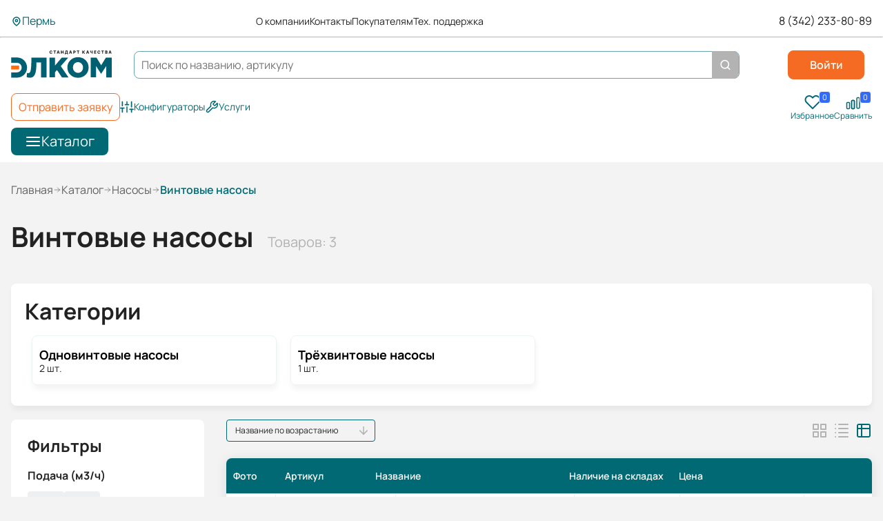

--- FILE ---
content_type: text/html; charset=UTF-8
request_url: https://prm.elcomspb.ru/retail/pumps/screw_pumps/
body_size: 18173
content:


<!DOCTYPE html>
<html lang="ru">
<head>
<title>Купить винтовые насосы Перми</title>
<meta name="description" content="Винтовые насосы всегда в наличии на складе ГК Элком в Перми. Возможен самовывоз или доставка. Низкие цены. Официальная гарантия. Все виды оплаты." />

<link rel="preconnect" href="https://chat.autofaq.ai" crossorigin /><link rel="preconnect" href="https://mc.yandex.ru" crossorigin />
<link rel="preload" href="/bitrix/cache/css/arturgolubev.cssinliner/v551_s1/css_united/aae99656e0ce601eed1cfc6948a63567.css" as="style">
    <meta http-equiv="Content-Type" content="text/html; charset=UTF-8" />
<meta name="keywords" content="Винтовые насосы" />

<script data-skip-moving="true">(function(w, d, n) {var cl = "bx-core";var ht = d.documentElement;var htc = ht ? ht.className : undefined;if (htc === undefined || htc.indexOf(cl) !== -1){return;}var ua = n.userAgent;if (/(iPad;)|(iPhone;)/i.test(ua)){cl += " bx-ios";}else if (/Windows/i.test(ua)){cl += ' bx-win';}else if (/Macintosh/i.test(ua)){cl += " bx-mac";}else if (/Linux/i.test(ua) && !/Android/i.test(ua)){cl += " bx-linux";}else if (/Android/i.test(ua)){cl += " bx-android";}cl += (/(ipad|iphone|android|mobile|touch)/i.test(ua) ? " bx-touch" : " bx-no-touch");cl += w.devicePixelRatio && w.devicePixelRatio >= 2? " bx-retina": " bx-no-retina";if (/AppleWebKit/.test(ua)){cl += " bx-chrome";}else if (/Opera/.test(ua)){cl += " bx-opera";}else if (/Firefox/.test(ua)){cl += " bx-firefox";}ht.className = htc ? htc + " " + cl : cl;})(window, document, navigator);</script>










        <meta charset="UTF-8">
        <meta id="viewport" name="viewport" content="width=device-width,initial-scale=1,shrink-to-fit=no,maximum-scale=1,user-scalable=no">
        <meta name="format-detection" content="telephone=no">
    

        <link rel="icon" href="/favicon.ico">
        <link rel="icon" href="/favicon.svg" type="image/svg+xml">
        <link rel="favicon-192x192" href="/favicon-192x192.png">
        <link rel="manifest" href="/manifest.webmanifest">
    

        
        
        
    

        
    

        
    

      
      


               
       

               
       

               
       

               
       
<link rel="canonical" href="https://prm.elcomspb.ru/retail/pumps/screw_pumps/" />
<!-- dev2fun module opengraph -->
<meta property="og:title" content="Купить винтовые насосы Перми"/>
<meta property="og:description" content="Винтовые насосы всегда в наличии на складе ГК Элком в Перми. Возможен самовывоз или доставка. Низкие цены. Официальн..."/>
<meta property="og:url" content="https://prm.elcomspb.ru/retail/pumps/screw_pumps/"/>
<meta property="og:type" content="website"/>
<meta property="og:site_name" content="elcomspb.ru"/>
<!-- /dev2fun module opengraph -->




<!--    ????-->
    
    <!-- Yandex.Metrika counter -->
    
    <noscript>
        <div><img width="0" height="0" src="https://mc.yandex.ru/watch/87200373" class="d-none" alt="Yandex metrika"></div>
    </noscript>
    <!-- /Yandex.Metrika counter -->

    
        <!-- Varioqub experiments -->
    
<link href="/bitrix/cache/css/arturgolubev.cssinliner/v551_s1/css_united/aae99656e0ce601eed1cfc6948a63567.css" type="text/css"  rel="stylesheet" onerror="document.body.classList.add('agic_reload_css');" />
</head>

<body class="">

<div class="loader" data-delay="200">
    <img width="38" height="38" class="loader__image lazyload" src="/local/templates/main_redesign/assets/svg/loader.svg" data-src="/local/templates/main_redesign/assets/svg/loader.svg" alt="">
</div>

<header class="header" data-header>
    <div class="header__first_group container">
                    <button
                    class="btn_city"
                    type="button"
                    data-dialog="#dialog_m"
                    data-dialog-fetch="/include/form/city.php"
                    data-tippy-theme="light"
                    data-tippy-trigger="manual">
                <img width="16" height="16" src="/local/templates/main_redesign/assets/svg/pin.svg" alt="Знак метки">
                <span>Пермь</span>
            </button>
        

        
    <nav class="header__first_group--links">
                    <a class="link_s1" href="/about/">О компании</a>
                    <a class="link_s1" href="/contacts/">Контакты</a>
                    <a class="link_s1" href="/info/">Покупателям</a>
                    <a class="link_s1" href="/help/support/">Тех. поддержка</a>
            </nav>

        <div class="header__first_group--contacts">
                                                
<a class="link_number" href="tel:83422338089">8 (342) 233-80-89</a>                                    </div>
    </div>

    <hr>

    <div class="header__second_group container">
        <a href="/" class="header__logo_img">
    <img src="/local/templates/main_redesign/assets/svg/logo-2.svg" alt="Логотип Элкома">
</a>        <a data-goal="sendorder" href="/include/form/feedback.php" data-dialog="#dialog_s" class="item__invoice_legal-entity-link-header_mobile d-none" id="invoice-button">Оставить заявку</a>
        <a href="/retail/" class="btn_catalog">            
            <img src="/local/templates/main_redesign/assets/svg/burger.svg" alt="Знак бургера">             
            <span>Каталог</span>         
        </a>
        <div class="header__second_group-search_title" id="title-search">
	<form class="header__second_group-form" action="/search/">
		<input data-search-input id="title-search-input" placeholder="Поиск по названию, артикулу" type="text" name="q" value="" autocomplete="off" class="header__second_group-form--search"/>
		<span class="search_button"></span>
		<button name="close" class="header__second_group-form--close">
      <img src="/local/templates/main_redesign/assets/svg/close.svg" alt="Закрыть">
    </button>
	</form>
	<div class="h-search__result h-search-result" hidden></div>

	</div>





        
<nav class="header__second_group-links ">
    <a href="/favorite/" title="Избранное" class="link_popup page_favorite">
    <span class="link_popup__svg">
        <img width="25" height="24" src="/local/templates/main_redesign/assets/svg/favorite.svg" alt="Избранное">
        <span class="quantity">0</span>
    </span>
    <span>Избранное</span>
</a>
    
    <div id="compare_list_count">
        
<input hidden value="" data-compare-count>
<a href="/retail/compare/" class="link_popup">
    <div class="link_popup__svg">
        <img width="24" height="24" src="/local/templates/main_redesign/assets/svg/compare.svg" alt="Сравнить">
        <span class="quantity">0</span>
    </div>
    <span>Сравнить</span>
</a>
        <div class="compare_list_count__info" style="display:none">
            Для сравнение можно добавить не более 5-ти товаров
            <span class="close">
                <svg xmlns="http://www.w3.org/2000/svg" width="16" height="16" viewBox="0 0 16 16" fill="none">
                    <path d="M9.4065 7.99996L13.3332 11.9266L11.9265 13.3333L7.99984 9.40662L4.07317 13.3333L2.6665 11.9266L6.59317 7.99996L2.6665 4.07329L4.07317 2.66663L7.99984 6.59329L11.9265 2.66663L13.3332 4.07329L9.4065 7.99996Z" fill="#333333"/>
                </svg>
            </span>
        </div>
    </div>

    
    <div id="smallBasket" data-block="smallBasket" data-action-remove="/retail/pumps/screw_pumps/?action=REMOVEFROMBASKET" v-cloak>
    <a href="/personal/cart/" class="link_popup">
        <div class="link_popup__svg">
            <img width="24" height="24" src="/local/templates/main_redesign/assets/svg/basket.svg" alt="Корзина">
            <span class="quantity">{{ productCount }}</span>
        </div>
        <span>Корзина</span>
        <!-- Всплывашка под корзиной -->
           </a>
</div>
</nav>
        <div class="btn_enter" id="enter">
    <a data-goal="login" class="btn btn--orange btn--filled" href="/include/form/auth.php" data-dialog="#dialog_s">Войти</a>
    <div class="popup_welcome hidden">
        <div class="triangle"></div>
        <button class="popup_welcome__close" type="button"> 
            <svg width="24" height="24" viewBox="0 0 24 24" fill="none" xmlns="http://www.w3.org/2000/svg"> <path d="M12 22C17.5228 22 22 17.5228 22 12C22 6.47715 17.5228 2 12 2C6.47715 2 2 6.47715 2 12C2 17.5228 6.47715 22 12 22Z" stroke="#B3B3B3" stroke-width="1.5" stroke-linecap="round" stroke-linejoin="round"></path> <path d="M15 9L9 15" stroke="#B3B3B3" stroke-width="1.5" stroke-linecap="round" stroke-linejoin="round"></path> <path d="M9 9L15 15" stroke="#B3B3B3" stroke-width="1.5" stroke-linecap="round" stroke-linejoin="round"></path> </svg> 
        </button>
        <div class="popup_welcome__top">
            <h4>Давайте познакомимся?</h5>
            <p>
                Вы сможете получать персональные предложения и отслеживать статусы заказов
            </p>
        </div>
        <a data-goal="login_newvisitor" href="/include/form/auth.php" data-dialog="#dialog_s" class="btn_enter orange" id="auth_welcome" >Войти</a>
    </div>

    <div class="popup_enter hidden">
        <div class="triangle"></div>
        <div class="popup_enter__top">
            <h4>Войдите в Личный кабинет</h5>
            <p>
                Вы сможете получать персональные предложения и отслеживать статусы заказов
            </p>
        </div>
        <a data-goal="login" href="/include/form/auth.php" data-dialog="#dialog_s" class="btn_enter orange" id="auth" >Войти</a>
    </div>
</div>

                                    
<a class="link_number second" href="tel:83422338089">8 (342) 233-80-89</a>                        </div>

    <div class="header__second_group medium container">
        
    <nav class="header__third_group-links medium">
                <a data-goal="sendorder" href="/include/form/feedback.php" data-dialog="#dialog_xl" class="item__invoice_legal-entity-link-header btn btn--orange" id="invoice-button">Отправить заявку</a>
        <a class="btn_assign" href="https://tech.elcomspb.ru/">
              <img src="/local/templates/main_redesign/assets/svg/configurations.svg" alt="Знак">
              <span>Конфигураторы</span>
          </a>
          <a class="btn_assign" href="/service/">
              <img src="/local/templates/main_redesign/assets/svg/tool-wrench.svg" alt="Знак">
              <span>Услуги</span>
          </a>
            </nav>

        
<nav class="header__second_group-links medium">
    <a href="/favorite/" title="Избранное" class="link_popup page_favorite">
    <span class="link_popup__svg">
        <img width="25" height="24" src="/local/templates/main_redesign/assets/svg/favorite.svg" alt="Избранное">
        <span class="quantity">0</span>
    </span>
    <span>Избранное</span>
</a>
    
    <div id="compare_list_count">
        
<input hidden value="" data-compare-count>
<a href="/retail/compare/" class="link_popup">
    <div class="link_popup__svg">
        <img width="24" height="24" src="/local/templates/main_redesign/assets/svg/compare.svg" alt="Сравнить">
        <span class="quantity">0</span>
    </div>
    <span>Сравнить</span>
</a>
        <div class="compare_list_count__info" style="display:none">
            Для сравнение можно добавить не более 5-ти товаров
            <span class="close">
                <svg xmlns="http://www.w3.org/2000/svg" width="16" height="16" viewBox="0 0 16 16" fill="none">
                    <path d="M9.4065 7.99996L13.3332 11.9266L11.9265 13.3333L7.99984 9.40662L4.07317 13.3333L2.6665 11.9266L6.59317 7.99996L2.6665 4.07329L4.07317 2.66663L7.99984 6.59329L11.9265 2.66663L13.3332 4.07329L9.4065 7.99996Z" fill="#333333"/>
                </svg>
            </span>
        </div>
    </div>

    
    <div id="smallBasketMedium" data-block="smallBasketMedium" data-action-remove="/retail/pumps/screw_pumps/?action=REMOVEFROMBASKET" v-cloak>
    <a href="/personal/cart/" class="link_popup">
        <div class="link_popup__svg">
            <img width="24" height="24" src="/local/templates/main_redesign/assets/svg/basket.svg" alt="Корзина">
            <span class="quantity">{{ productCount }}</span>
        </div>
        <span>Корзина</span>
        <!-- Всплывашка под корзиной -->
           </a>
</div>
</nav>    </div>

    <div class="header__third_group container">
        <a href="/retail/" class="btn_catalog">
            <img src="/local/templates/main_redesign/assets/svg/burger.svg" alt="Знак бургера">
            <span>Каталог</span>
        </a>
        
    <nav class="header__third_group-links ">
                <a data-goal="sendorder" href="/include/form/feedback.php" data-dialog="#dialog_xl" class="item__invoice_legal-entity-link-header btn btn--orange" id="invoice-button">Отправить заявку</a>
        <a class="btn_assign" href="https://tech.elcomspb.ru/">
              <img src="/local/templates/main_redesign/assets/svg/configurations.svg" alt="Знак">
              <span>Конфигураторы</span>
          </a>
          <a class="btn_assign" href="/service/">
              <img src="/local/templates/main_redesign/assets/svg/tool-wrench.svg" alt="Знак">
              <span>Услуги</span>
          </a>
            </nav>

        <div class="m-search">
            <div id="title-search-mobile">
    <form class="header__third_group-form" action="/search/" method="GET">
        <input id="title-search-input-mobile" class="header__third_group-form--search" type="text" placeholder="Поиск по товарам" minlength="3" name="q" autocomplete="off" data-suggest-delay="1000">
        <button name="close" class="header__third_group-form--close">
            <img src="/local/templates/main_redesign/assets/svg/close.svg" alt="Закрыть">
        </button>
        <div class="m-search__spinner" hidden id="title-search-mobile_preloader_item">
            <div class="spinner spinner_grey"></div>
        </div>
    </form>
    </div>

        </div>
    </div>
</header>


<div class=" container">
        <aside class="aside hang">
        <ul class="aside__links">
                                                <li class="aside__links-item" data-item="0" >
                        <a href="/retail/electric_engines/" class="link_aside" style="width: 100%; height: 100%; z-index: 20">
                            <img src="/upload/uf/95c/9vo5avtah2xi6a6k467h96dlyds4dn5e.svg" alt="Электродвигатели">
                            <span>Электродвигатели</span>
                            <img class="chevron-svg" src="/local/templates/main_redesign/assets/svg/chevron_right.svg"
                                 alt="Знак вправо"
                                 style="position: absolute; right: 0;">
                        </a>
                    </li>
                                                                <li class="aside__links-item" data-item="1" >
                        <a href="/retail/pumps/" class="link_aside" style="width: 100%; height: 100%; z-index: 20">
                            <img src="/upload/uf/458/kv5dhog3xsa8a3s9j1us2535jzu2fcyj.svg" alt="Насосы">
                            <span>Насосы</span>
                            <img class="chevron-svg" src="/local/templates/main_redesign/assets/svg/chevron_right.svg"
                                 alt="Знак вправо"
                                 style="position: absolute; right: 0;">
                        </a>
                    </li>
                                                                <li class="aside__links-item" data-item="2" >
                        <a href="/retail/nizkovoltnoe-0-4kv-i-vysokovoltnoe-6-35kv-oborudov/" class="link_aside" style="width: 100%; height: 100%; z-index: 20">
                            <img src="/upload/uf/4c6/k74432te1etgm7ntpzlx0en16v72nus6.svg" alt="Низковольтное и высоковольтное оборудование">
                            <span>Низковольтное и высоковольтное оборудование</span>
                            <img class="chevron-svg" src="/local/templates/main_redesign/assets/svg/chevron_right.svg"
                                 alt="Знак вправо"
                                 style="position: absolute; right: 0;">
                        </a>
                    </li>
                                                                <li class="aside__links-item" data-item="3" >
                        <a href="/retail/invertors/" class="link_aside" style="width: 100%; height: 100%; z-index: 20">
                            <img src="/upload/uf/d94/gl94bul1uh1o6nedoi26766dzvpamu5r.svg" alt="Частотные преобразователи и УПП">
                            <span>Частотные преобразователи и УПП</span>
                            <img class="chevron-svg" src="/local/templates/main_redesign/assets/svg/chevron_right.svg"
                                 alt="Знак вправо"
                                 style="position: absolute; right: 0;">
                        </a>
                    </li>
                                                                <li class="aside__links-item" data-item="4" >
                        <a href="/retail/gearbox/" class="link_aside" style="width: 100%; height: 100%; z-index: 20">
                            <img src="/upload/uf/f6e/9y1l0il07prb7cdwayd0g25ji26oqaul.svg" alt="Редукторы и мотор-редукторы">
                            <span>Редукторы и мотор-редукторы</span>
                            <img class="chevron-svg" src="/local/templates/main_redesign/assets/svg/chevron_right.svg"
                                 alt="Знак вправо"
                                 style="position: absolute; right: 0;">
                        </a>
                    </li>
                                                                <li class="aside__links-item" data-item="5" no-childs>
                        <a href="/retail/bearings/" class="link_aside" style="width: 100%; height: 100%; z-index: 20">
                            <img src="/upload/uf/460/iqjjqe326rtj0041tq4rdp3t9aphfvmh.svg" alt="Подшипники">
                            <span>Подшипники</span>
                            <img class="chevron-svg" src="/local/templates/main_redesign/assets/svg/chevron_right.svg"
                                 alt="Знак вправо"
                                 style="position: absolute; right: 0;">
                        </a>
                    </li>
                                                                <li class="aside__links-item" data-item="6" >
                        <a href="/retail/klimaticheskoe-oborudovanie/" class="link_aside" style="width: 100%; height: 100%; z-index: 20">
                            <img src="/upload/uf/e86/sombhowflrlt3dvhxs2scu7nc21w89f5.svg" alt="Климатическое оборудование">
                            <span>Климатическое оборудование</span>
                            <img class="chevron-svg" src="/local/templates/main_redesign/assets/svg/chevron_right.svg"
                                 alt="Знак вправо"
                                 style="position: absolute; right: 0;">
                        </a>
                    </li>
                                                                <li class="aside__links-item" data-item="7" >
                        <a href="/retail/schild/" class="link_aside" style="width: 100%; height: 100%; z-index: 20">
                            <img src="/upload/uf/9b3/j4ix3y7m9dlfbci6w81d45njb279oj9x.svg" alt="Электрощитовое оборудование">
                            <span>Электрощитовое оборудование</span>
                            <img class="chevron-svg" src="/local/templates/main_redesign/assets/svg/chevron_right.svg"
                                 alt="Знак вправо"
                                 style="position: absolute; right: 0;">
                        </a>
                    </li>
                                                                <li class="aside__links-item" data-item="8" >
                        <a href="/retail/tali/" class="link_aside" style="width: 100%; height: 100%; z-index: 20">
                            <img src="/upload/uf/2e9/liet3xabz6nrxkd581uaig0iyjzb0cxi.svg" alt="Тали">
                            <span>Тали</span>
                            <img class="chevron-svg" src="/local/templates/main_redesign/assets/svg/chevron_right.svg"
                                 alt="Знак вправо"
                                 style="position: absolute; right: 0;">
                        </a>
                    </li>
                                    </ul>

                                    <div class="aside__catalog hidden" data-item="0">
                    <div class="aside__catalog-top">
                        <div class="category-name">Электродвигатели</div>
                                                    <div class="category-quantity">8 категорий</div>
                                            </div>
                    <div class="aside__catalog-container">
                        <nav class="aside__catalog-grid">
                                                            <div class="aside__catalog-grid-item">
                                    <a href="/retail/electric_engines/general-purpose_engines/" class="aside__catalog-grid-item--title">Общепромышленные электродвигатели</a>

                                                                            <ul class="aside__catalog-grid-item--list">
                                                                                            <li class="aside__catalog-grid--list-item ">
                                                    <a class="link_s2" href="/retail/electric_engines/general-purpose_engines/5_ai/">Электродвигатели 5АИ</a>
                                                </li>
                                                                                            <li class="aside__catalog-grid--list-item ">
                                                    <a class="link_s2" href="/retail/electric_engines/general-purpose_engines/esq/">Электродвигатели ESQ</a>
                                                </li>
                                                                                            <li class="aside__catalog-grid--list-item ">
                                                    <a class="link_s2" href="/retail/electric_engines/esqpr/din/">Электродвигатели ESQ PR IEC(DIN)</a>
                                                </li>
                                                                                            <li class="aside__catalog-grid--list-item hidden">
                                                    <a class="link_s2" href="/retail/electric_engines/esqpr/gost/">Электродвигатели ESQ PR ГОСТ</a>
                                                </li>
                                                                                            <li class="aside__catalog-grid--list-item hidden">
                                                    <a class="link_s2" href="/retail/electric_engines/general-purpose_engines/air/">Электродвигатели АИР</a>
                                                </li>
                                                                                            <li class="aside__catalog-grid--list-item hidden">
                                                    <a class="link_s2" href="/retail/electric_engines/general-purpose_engines/ptichniki/">Электродвигатели для привода осевых вентиляторов ПТИЧНИКИ</a>
                                                </li>
                                                                                    </ul>
                                                                                    <a class="btn_show_more" href="javascript:">
                                                <span>Показать больше</span>
                                                <img src="/local/templates/main_redesign/assets/svg/chevron_right.svg" alt="Знак вниз">
                                            </a>
                                                                                                            </div>
                                                            <div class="aside__catalog-grid-item">
                                    <a href="/retail/electric_engines/explosion-proof-series_engines/" class="aside__catalog-grid-item--title">Взрывозащищенные электродвигатели</a>

                                                                            <ul class="aside__catalog-grid-item--list">
                                                                                            <li class="aside__catalog-grid--list-item ">
                                                    <a class="link_s2" href="/retail/electric_engines/explosion-proof-series_engines/explosion-proof_engines/">Нефтехимические электродвигатели</a>
                                                </li>
                                                                                            <li class="aside__catalog-grid--list-item ">
                                                    <a class="link_s2" href="/retail/electric_engines/explosion-proof-series_engines/explosion-proof_engines_aimur/">Рудничные электродвигатели</a>
                                                </li>
                                                                                    </ul>
                                                                                                            </div>
                                                            <div class="aside__catalog-grid-item">
                                    <a href="/retail/electric_engines/hi-voltage_engines/" class="aside__catalog-grid-item--title">Высоковольтные электродвигатели</a>

                                                                            <ul class="aside__catalog-grid-item--list">
                                                                                            <li class="aside__catalog-grid--list-item ">
                                                    <a class="link_s2" href="/retail/electric_engines/hi-voltage_engines/asinkhronnye-elektrodvigateli/">Асинхронные электродвигатели</a>
                                                </li>
                                                                                            <li class="aside__catalog-grid--list-item ">
                                                    <a class="link_s2" href="/retail/electric_engines/hi-voltage_engines/vysokovoltnye-vzryvozashchishchennye-elektrodvigat/">Высоковольтные взрывозащищенные электродвигатели</a>
                                                </li>
                                                                                    </ul>
                                                                                                            </div>
                                                            <div class="aside__catalog-grid-item">
                                    <a href="/retail/electric_engines/crane_engines/" class="aside__catalog-grid-item--title">Крановые электродвигатели</a>

                                                                            <ul class="aside__catalog-grid-item--list">
                                                                                            <li class="aside__catalog-grid--list-item ">
                                                    <a class="link_s2" href="/retail/electric_engines/crane_engines/faznyj/">Электродвигатели с фазным ротором</a>
                                                </li>
                                                                                            <li class="aside__catalog-grid--list-item ">
                                                    <a class="link_s2" href="/retail/electric_engines/crane_engines/korotkozamknutyj/">Электродвигатели с короткозамкнутым ротором</a>
                                                </li>
                                                                                    </ul>
                                                                                                            </div>
                                                            <div class="aside__catalog-grid-item">
                                    <a href="/retail/electric_engines/single-phase/" class="aside__catalog-grid-item--title">Однофазные электродвигатели</a>

                                                                    </div>
                                                            <div class="aside__catalog-grid-item">
                                    <a href="/retail/electric_engines/with_brake_engines/" class="aside__catalog-grid-item--title">Электродвигатели с тормозом</a>

                                                                    </div>
                                                            <div class="aside__catalog-grid-item">
                                    <a href="/retail/electric_engines/spetsialnye-elektrodvigateli/" class="aside__catalog-grid-item--title">Специальные электродвигатели</a>

                                                                            <ul class="aside__catalog-grid-item--list">
                                                                                            <li class="aside__catalog-grid--list-item ">
                                                    <a class="link_s2" href="/retail/electric_engines/spetsialnye-elektrodvigateli/ip23/">Электродвигатели с пониженной степень защиты 5АИН</a>
                                                </li>
                                                                                            <li class="aside__catalog-grid--list-item ">
                                                    <a class="link_s2" href="/retail/electric_engines/spetsialnye-elektrodvigateli/dry-chamber_engines/">Электродвигатели для сушильных камер ESQ HT</a>
                                                </li>
                                                                                            <li class="aside__catalog-grid--list-item ">
                                                    <a class="link_s2" href="/retail/electric_engines/spetsialnye-elektrodvigateli/rolgangovye-elektrodvigateli-5arm/">Рольганговые электродвигатели 5АРМ</a>
                                                </li>
                                                                                            <li class="aside__catalog-grid--list-item hidden">
                                                    <a class="link_s2" href="/retail/electric_engines/spetsialnye-elektrodvigateli/ogneupornye-elektrodvigateli-esq-fr/">Огнеупорные электродвигатели ESQ FR</a>
                                                </li>
                                                                                            <li class="aside__catalog-grid--list-item hidden">
                                                    <a class="link_s2" href="/retail/electric_engines/spetsialnye-elektrodvigateli/elektrodvigateli-rzhd-esq-rw/">Электродвигатели РЖД ESQ RW</a>
                                                </li>
                                                                                            <li class="aside__catalog-grid--list-item hidden">
                                                    <a class="link_s2" href="/retail/electric_engines/spetsialnye-elektrodvigateli/prochee-elektrodvigateli/">Прочие электродвигатели</a>
                                                </li>
                                                                                            <li class="aside__catalog-grid--list-item hidden">
                                                    <a class="link_s2" href="/retail/electric_engines/general-purpose_engines/ptichniki/">Электродвигатели для привода осевых вентиляторов ПТИЧНИКИ</a>
                                                </li>
                                                                                            <li class="aside__catalog-grid--list-item hidden">
                                                    <a class="link_s2" href="/retail/electric_engines/spetsialnye-elektrodvigateli/5ai_tp/">Электродвигатели для охлаждения трансформаторов 5АИ ТР</a>
                                                </li>
                                                                                    </ul>
                                                                                    <a class="btn_show_more" href="javascript:">
                                                <span>Показать больше</span>
                                                <img src="/local/templates/main_redesign/assets/svg/chevron_right.svg" alt="Знак вниз">
                                            </a>
                                                                                                            </div>
                                                            <div class="aside__catalog-grid-item">
                                    <a href="/retail/electric_engines/zapasnye-chasti-i-komplektuyushchie-dlya-elektrodv/" class="aside__catalog-grid-item--title">Запасные части и комплектующие для электродвигателей</a>

                                                                    </div>
                                                    </nav>
                    </div>
                </div>
                                                <div class="aside__catalog hidden" data-item="1">
                    <div class="aside__catalog-top">
                        <div class="category-name">Насосы</div>
                                                    <div class="category-quantity">16 категорий</div>
                                            </div>
                    <div class="aside__catalog-container">
                        <nav class="aside__catalog-grid">
                                                            <div class="aside__catalog-grid-item">
                                    <a href="/retail/pumps/konsolnie_pumps/" class="aside__catalog-grid-item--title">Консольные насосы</a>

                                                                    </div>
                                                            <div class="aside__catalog-grid-item">
                                    <a href="/retail/pumps/dvuhhod_pumps/" class="aside__catalog-grid-item--title">Насосы двустороннего входа</a>

                                                                    </div>
                                                            <div class="aside__catalog-grid-item">
                                    <a href="/retail/pumps/multistage_pumps/" class="aside__catalog-grid-item--title">Секционные насосы</a>

                                                                    </div>
                                                            <div class="aside__catalog-grid-item">
                                    <a href="/retail/pumps/artezianskie-nasosy/" class="aside__catalog-grid-item--title">Артезианские насосы</a>

                                                                    </div>
                                                            <div class="aside__catalog-grid-item">
                                    <a href="/retail/pumps/drenazhnye-nasosy/" class="aside__catalog-grid-item--title">Дренажные насосы</a>

                                                                    </div>
                                                            <div class="aside__catalog-grid-item">
                                    <a href="/retail/pumps/semisubmersible_pumps/" class="aside__catalog-grid-item--title">Дренажные погружные насосы</a>

                                                                    </div>
                                                            <div class="aside__catalog-grid-item">
                                    <a href="/retail/pumps/fekalnye-nasosy/" class="aside__catalog-grid-item--title">Фекальные насосы</a>

                                                                    </div>
                                                            <div class="aside__catalog-grid-item">
                                    <a href="/retail/pumps/fekalnye-pogruzhnye-nasosy/" class="aside__catalog-grid-item--title">Фекальные погружные насосы</a>

                                                                    </div>
                                                            <div class="aside__catalog-grid-item">
                                    <a href="/retail/pumps/screw_pumps/" class="aside__catalog-grid-item--title">Винтовые насосы</a>

                                                                            <ul class="aside__catalog-grid-item--list">
                                                                                            <li class="aside__catalog-grid--list-item ">
                                                    <a class="link_s2" href="/retail/pumps/screw_pumps/odnovintovie/">Одновинтовые насосы</a>
                                                </li>
                                                                                            <li class="aside__catalog-grid--list-item ">
                                                    <a class="link_s2" href="/retail/pumps/screw_pumps/tryekhvintovye-nasosy/">Трёхвинтовые насосы</a>
                                                </li>
                                                                                    </ul>
                                                                                                            </div>
                                                            <div class="aside__catalog-grid-item">
                                    <a href="/retail/pumps/gear_pumps/" class="aside__catalog-grid-item--title">Шестеренные насосы</a>

                                                                    </div>
                                                            <div class="aside__catalog-grid-item">
                                    <a href="/retail/pumps/petrol_and_kerosene/" class="aside__catalog-grid-item--title">Бензиновые насосы</a>

                                                                    </div>
                                                            <div class="aside__catalog-grid-item">
                                    <a href="/retail/pumps/vortical_pumps/" class="aside__catalog-grid-item--title">Вихревые насосы</a>

                                                                    </div>
                                                            <div class="aside__catalog-grid-item">
                                    <a href="/retail/pumps/vakuumnie/" class="aside__catalog-grid-item--title">Вакуумные насосы</a>

                                                                    </div>
                                                            <div class="aside__catalog-grid-item">
                                    <a href="/retail/pumps/prochie-nasosy/" class="aside__catalog-grid-item--title">Прочие насосы</a>

                                                                            <ul class="aside__catalog-grid-item--list">
                                                                                            <li class="aside__catalog-grid--list-item ">
                                                    <a class="link_s2" href="/retail/pumps/prochie-nasosy/peskovye-i-shlamovye-nasosy/">Песковые и шламовые насосы</a>
                                                </li>
                                                                                            <li class="aside__catalog-grid--list-item ">
                                                    <a class="link_s2" href="/retail/pumps/prochie-nasosy/prochie-nasosy/">Прочие насосы</a>
                                                </li>
                                                                                    </ul>
                                                                                                            </div>
                                                            <div class="aside__catalog-grid-item">
                                    <a href="/retail/pumps/control_stations/" class="aside__catalog-grid-item--title">Автоматические насосные станции и комплектующие к ним</a>

                                                                    </div>
                                                            <div class="aside__catalog-grid-item">
                                    <a href="/retail/pumps/zapasnye-chasti-i-komplektuyushchie-dlya-nasosov/" class="aside__catalog-grid-item--title">Запасные части и комплектующие для насосов</a>

                                                                    </div>
                                                    </nav>
                    </div>
                </div>
                                                <div class="aside__catalog hidden" data-item="2">
                    <div class="aside__catalog-top">
                        <div class="category-name">Низковольтное и высоковольтное оборудование</div>
                                                    <div class="category-quantity">10 категорий</div>
                                            </div>
                    <div class="aside__catalog-container">
                        <nav class="aside__catalog-grid">
                                                            <div class="aside__catalog-grid-item">
                                    <a href="/retail/nizkovoltnoe-0-4kv-i-vysokovoltnoe-6-35kv-oborudov/modulnoe-oborudovanie/" class="aside__catalog-grid-item--title">Модульное оборудование</a>

                                                                            <ul class="aside__catalog-grid-item--list">
                                                                                            <li class="aside__catalog-grid--list-item ">
                                                    <a class="link_s2" href="/retail/nizkovoltnoe-0-4kv-i-vysokovoltnoe-6-35kv-oborudov/modulnoe-oborudovanie/avtomaticheskie-vyklyuchateli/">Автоматические выключатели</a>
                                                </li>
                                                                                            <li class="aside__catalog-grid--list-item ">
                                                    <a class="link_s2" href="/retail/nizkovoltnoe-0-4kv-i-vysokovoltnoe-6-35kv-oborudov/modulnoe-oborudovanie/differentsialnye-avtomaty-i-uzo/">Дифференциальные автоматы</a>
                                                </li>
                                                                                            <li class="aside__catalog-grid--list-item ">
                                                    <a class="link_s2" href="/retail/nizkovoltnoe-0-4kv-i-vysokovoltnoe-6-35kv-oborudov/modulnoe-oborudovanie/vyklyuchateli-nagruzki-/">Выключатели нагрузки</a>
                                                </li>
                                                                                            <li class="aside__catalog-grid--list-item hidden">
                                                    <a class="link_s2" href="/retail/nizkovoltnoe-0-4kv-i-vysokovoltnoe-6-35kv-oborudov/modulnoe-oborudovanie/aksessuary-k-modulnoy-avtomatike/">Аксессуары к модульной автоматике</a>
                                                </li>
                                                                                            <li class="aside__catalog-grid--list-item hidden">
                                                    <a class="link_s2" href="/retail/nizkovoltnoe-0-4kv-i-vysokovoltnoe-6-35kv-oborudov/modulnoe-oborudovanie/ustroystva-zashchitnogo-otklyucheniya/">Устройства защитного отключения</a>
                                                </li>
                                                                                    </ul>
                                                                                    <a class="btn_show_more" href="javascript:">
                                                <span>Показать больше</span>
                                                <img src="/local/templates/main_redesign/assets/svg/chevron_right.svg" alt="Знак вниз">
                                            </a>
                                                                                                            </div>
                                                            <div class="aside__catalog-grid-item">
                                    <a href="/retail/nizkovoltnoe-0-4kv-i-vysokovoltnoe-6-35kv-oborudov/kontaktory-i-rele/" class="aside__catalog-grid-item--title">Контакторы и реле</a>

                                                                    </div>
                                                            <div class="aside__catalog-grid-item">
                                    <a href="/retail/nizkovoltnoe-0-4kv-i-vysokovoltnoe-6-35kv-oborudov/avtomaticheskie-vyklyuchateli-zashchity-dvigatelya/" class="aside__catalog-grid-item--title">Автоматические выключатели защиты двигателя</a>

                                                                    </div>
                                                            <div class="aside__catalog-grid-item">
                                    <a href="/retail/nizkovoltnoe-0-4kv-i-vysokovoltnoe-6-35kv-oborudov/avtomaticheskie-vyklyuchateli-v-litom-korpuse/" class="aside__catalog-grid-item--title">Автоматические выключатели в литом корпусе</a>

                                                                    </div>
                                                            <div class="aside__catalog-grid-item">
                                    <a href="/retail/nizkovoltnoe-0-4kv-i-vysokovoltnoe-6-35kv-oborudov/vozdushnye-avtomaticheskie-vyklyuchateli/" class="aside__catalog-grid-item--title">Воздушные автоматические выключатели</a>

                                                                    </div>
                                                            <div class="aside__catalog-grid-item">
                                    <a href="/retail/nizkovoltnoe-0-4kv-i-vysokovoltnoe-6-35kv-oborudov/vakuumnye-vyklyuchateli/" class="aside__catalog-grid-item--title">Вакуумные выключатели 6-10-35кВ</a>

                                                                    </div>
                                                            <div class="aside__catalog-grid-item">
                                    <a href="/retail/nizkovoltnoe-0-4kv-i-vysokovoltnoe-6-35kv-oborudov/elegazovye-vyklyuchateli-nagruzki/" class="aside__catalog-grid-item--title">Элегазовые выключатели нагрузки (ЭВН) 6-10кВ</a>

                                                                    </div>
                                                            <div class="aside__catalog-grid-item">
                                    <a href="/retail/nizkovoltnoe-0-4kv-i-vysokovoltnoe-6-35kv-oborudov/vakuumnye-kontaktory-6-10kv/" class="aside__catalog-grid-item--title">Вакуумные контакторы 6-10кВ</a>

                                                                    </div>
                                                            <div class="aside__catalog-grid-item">
                                    <a href="/retail/nizkovoltnoe-0-4kv-i-vysokovoltnoe-6-35kv-oborudov/aksessuary-k-oborudovaniyu/" class="aside__catalog-grid-item--title">Аксессуары к оборудованию</a>

                                                                            <ul class="aside__catalog-grid-item--list">
                                                                                            <li class="aside__catalog-grid--list-item ">
                                                    <a class="link_s2" href="/retail/nizkovoltnoe-0-4kv-i-vysokovoltnoe-6-35kv-oborudov/aksessuary-k-oborudovaniyu/aksessuary-k-kontaktoram-i-rele/">Аксессуары к контакторам и реле</a>
                                                </li>
                                                                                            <li class="aside__catalog-grid--list-item ">
                                                    <a class="link_s2" href="/retail/nizkovoltnoe-0-4kv-i-vysokovoltnoe-6-35kv-oborudov/aksessuary-k-oborudovaniyu/aksessuary-dlya-avtomatov-zashchity-dvigatelya/">Аксессуары для автоматов защиты двигателя</a>
                                                </li>
                                                                                            <li class="aside__catalog-grid--list-item ">
                                                    <a class="link_s2" href="/retail/nizkovoltnoe-0-4kv-i-vysokovoltnoe-6-35kv-oborudov/aksessuary-k-oborudovaniyu/aksessuary-k-vakuumnym-vyklyuchatelyam/">Аксессуары к вакуумным выключателям</a>
                                                </li>
                                                                                            <li class="aside__catalog-grid--list-item hidden">
                                                    <a class="link_s2" href="/retail/nizkovoltnoe-0-4kv-i-vysokovoltnoe-6-35kv-oborudov/aksessuary-k-oborudovaniyu/aksessuary-dlya-sborki-yacheek/">Аксессуары для сборки ячеек</a>
                                                </li>
                                                                                            <li class="aside__catalog-grid--list-item hidden">
                                                    <a class="link_s2" href="/retail/nizkovoltnoe-0-4kv-i-vysokovoltnoe-6-35kv-oborudov/aksessuary-k-oborudovaniyu/aksessuary-k-avtomaticheskim-vyklyuchatelyam-v-litom-korpuse/">Аксессуары к автоматическим выключателям в литом корпусе</a>
                                                </li>
                                                                                            <li class="aside__catalog-grid--list-item hidden">
                                                    <a class="link_s2" href="/retail/nizkovoltnoe-0-4kv-i-vysokovoltnoe-6-35kv-oborudov/aksessuary-k-oborudovaniyu/aksessuary-k-vozdushnym-avtomaticheskim-vyklyuchatelyam/">Аксессуары к воздушным автоматическим выключателям</a>
                                                </li>
                                                                                            <li class="aside__catalog-grid--list-item hidden">
                                                    <a class="link_s2" href="/retail/nizkovoltnoe-0-4kv-i-vysokovoltnoe-6-35kv-oborudov/aksessuary-k-oborudovaniyu/aksessuary-k-elegazovym-vyklyuchatelyam-nagruzki/">Аксессуары к элегазовым выключателям нагрузки</a>
                                                </li>
                                                                                    </ul>
                                                                                    <a class="btn_show_more" href="javascript:">
                                                <span>Показать больше</span>
                                                <img src="/local/templates/main_redesign/assets/svg/chevron_right.svg" alt="Знак вниз">
                                            </a>
                                                                                                            </div>
                                                            <div class="aside__catalog-grid-item">
                                    <a href="/retail/nizkovoltnoe-0-4kv-i-vysokovoltnoe-6-35kv-oborudov/knopki-knopochnye-posty-pereklyuchateli-svetosignalnaya-apparatura/" class="aside__catalog-grid-item--title">Кнопки, кнопочные посты, переключатели, светосигнальная аппаратура</a>

                                                                            <ul class="aside__catalog-grid-item--list">
                                                                                            <li class="aside__catalog-grid--list-item ">
                                                    <a class="link_s2" href="/retail/nizkovoltnoe-0-4kv-i-vysokovoltnoe-6-35kv-oborudov/knopki-knopochnye-posty-pereklyuchateli-svetosignalnaya-apparatura/aksessuary-dlya-knopochnykh-postov-i-svetosignalnoy-armatury/">Аксессуары для кнопочных постов и светосигнальной арматуры</a>
                                                </li>
                                                                                            <li class="aside__catalog-grid--list-item ">
                                                    <a class="link_s2" href="/retail/nizkovoltnoe-0-4kv-i-vysokovoltnoe-6-35kv-oborudov/knopki-knopochnye-posty-pereklyuchateli-svetosignalnaya-apparatura/knopki/">Кнопки</a>
                                                </li>
                                                                                            <li class="aside__catalog-grid--list-item ">
                                                    <a class="link_s2" href="/retail/nizkovoltnoe-0-4kv-i-vysokovoltnoe-6-35kv-oborudov/knopki-knopochnye-posty-pereklyuchateli-svetosignalnaya-apparatura/knopki-i-pereklyuchateli-v-modulnom-ispolnenii/">Кнопки и переключатели в модульном исполнении</a>
                                                </li>
                                                                                            <li class="aside__catalog-grid--list-item hidden">
                                                    <a class="link_s2" href="/retail/nizkovoltnoe-0-4kv-i-vysokovoltnoe-6-35kv-oborudov/knopki-knopochnye-posty-pereklyuchateli-svetosignalnaya-apparatura/knopochnye-posty/">Кнопочные посты</a>
                                                </li>
                                                                                            <li class="aside__catalog-grid--list-item hidden">
                                                    <a class="link_s2" href="/retail/nizkovoltnoe-0-4kv-i-vysokovoltnoe-6-35kv-oborudov/knopki-knopochnye-posty-pereklyuchateli-svetosignalnaya-apparatura/pereklyuchateli/">Переключатели</a>
                                                </li>
                                                                                            <li class="aside__catalog-grid--list-item hidden">
                                                    <a class="link_s2" href="/retail/nizkovoltnoe-0-4kv-i-vysokovoltnoe-6-35kv-oborudov/knopki-knopochnye-posty-pereklyuchateli-svetosignalnaya-apparatura/svetosignalnaya-armatura/">Светосигнальная арматура</a>
                                                </li>
                                                                                    </ul>
                                                                                    <a class="btn_show_more" href="javascript:">
                                                <span>Показать больше</span>
                                                <img src="/local/templates/main_redesign/assets/svg/chevron_right.svg" alt="Знак вниз">
                                            </a>
                                                                                                            </div>
                                                    </nav>
                    </div>
                </div>
                                                <div class="aside__catalog hidden" data-item="3">
                    <div class="aside__catalog-top">
                        <div class="category-name">Частотные преобразователи и УПП</div>
                                                    <div class="category-quantity">4 категорий</div>
                                            </div>
                    <div class="aside__catalog-container">
                        <nav class="aside__catalog-grid">
                                                            <div class="aside__catalog-grid-item">
                                    <a href="/retail/invertors/frequency_converters/" class="aside__catalog-grid-item--title">Частотные преобразователи 0.4кВ</a>

                                                                    </div>
                                                            <div class="aside__catalog-grid-item">
                                    <a href="/retail/invertors/uppesq/" class="aside__catalog-grid-item--title">Устройства плавного пуска 0.4кВ</a>

                                                                    </div>
                                                            <div class="aside__catalog-grid-item">
                                    <a href="/retail/invertors/esq_hvs_high_voltage_soft_starters/" class="aside__catalog-grid-item--title">Устройства плавного пуска 6-10кВ</a>

                                                                    </div>
                                                            <div class="aside__catalog-grid-item">
                                    <a href="/retail/invertors/converter_options/" class="aside__catalog-grid-item--title">Дополнительное оборудование к ЧП и УПП 0.4кВ</a>

                                                                    </div>
                                                    </nav>
                    </div>
                </div>
                                                <div class="aside__catalog hidden" data-item="4">
                    <div class="aside__catalog-top">
                        <div class="category-name">Редукторы и мотор-редукторы</div>
                                                    <div class="category-quantity">5 категорий</div>
                                            </div>
                    <div class="aside__catalog-container">
                        <nav class="aside__catalog-grid">
                                                            <div class="aside__catalog-grid-item">
                                    <a href="/retail/gearbox/bevelgear/" class="aside__catalog-grid-item--title">Конические редукторы</a>

                                                                    </div>
                                                            <div class="aside__catalog-grid-item">
                                    <a href="/retail/gearbox/wormgears/" class="aside__catalog-grid-item--title">Червячные редукторы</a>

                                                                            <ul class="aside__catalog-grid-item--list">
                                                                                            <li class="aside__catalog-grid--list-item ">
                                                    <a class="link_s2" href="/retail/gearbox/wormgears/wgitem/">Червячные редукторы NMRW</a>
                                                </li>
                                                                                            <li class="aside__catalog-grid--list-item ">
                                                    <a class="link_s2" href="/retail/gearbox/wormgears/wgreductors/">Червячные редукторы NMRW Light</a>
                                                </li>
                                                                                    </ul>
                                                                                                            </div>
                                                            <div class="aside__catalog-grid-item">
                                    <a href="/retail/gearbox/variable_speed_drive/" class="aside__catalog-grid-item--title">Вариаторы</a>

                                                                    </div>
                                                            <div class="aside__catalog-grid-item">
                                    <a href="/retail/gearbox/nrw_options/" class="aside__catalog-grid-item--title">Запасные части и комплектующие для редукторов</a>

                                                                    </div>
                                                            <div class="aside__catalog-grid-item">
                                    <a href="/retail/gearbox/cylindrical/" class="aside__catalog-grid-item--title">Цилиндрические редукторы</a>

                                                                            <ul class="aside__catalog-grid-item--list">
                                                                                            <li class="aside__catalog-grid--list-item ">
                                                    <a class="link_s2" href="/retail/gearbox/cylindrical/plane_cylindrical/">Плоские цилиндрические FA</a>
                                                </li>
                                                                                            <li class="aside__catalog-grid--list-item ">
                                                    <a class="link_s2" href="/retail/gearbox/cylindrical/gear-r/">Соосные цилиндрические R</a>
                                                </li>
                                                                                            <li class="aside__catalog-grid--list-item ">
                                                    <a class="link_s2" href="/retail/gearbox/cylindrical/gear-rc/">Соосные цилиндрические RC</a>
                                                </li>
                                                                                            <li class="aside__catalog-grid--list-item hidden">
                                                    <a class="link_s2" href="/retail/gearbox/cylindrical/cylindrical-consoles/">Цилиндрические приставки PC</a>
                                                </li>
                                                                                    </ul>
                                                                                    <a class="btn_show_more" href="javascript:">
                                                <span>Показать больше</span>
                                                <img src="/local/templates/main_redesign/assets/svg/chevron_right.svg" alt="Знак вниз">
                                            </a>
                                                                                                            </div>
                                                    </nav>
                    </div>
                </div>
                                                <div class="aside__catalog hidden" data-item="5">
                    <div class="aside__catalog-top">
                        <div class="category-name">Подшипники</div>
                                            </div>
                    <div class="aside__catalog-container">
                        <nav class="aside__catalog-grid">
                                                    </nav>
                    </div>
                </div>
                                                <div class="aside__catalog hidden" data-item="6">
                    <div class="aside__catalog-top">
                        <div class="category-name">Климатическое оборудование</div>
                                                    <div class="category-quantity">3 категорий</div>
                                            </div>
                    <div class="aside__catalog-container">
                        <nav class="aside__catalog-grid">
                                                            <div class="aside__catalog-grid-item">
                                    <a href="/retail/klimaticheskoe-oborudovanie/thermotechnics/" class="aside__catalog-grid-item--title">Теплотехника</a>

                                                                            <ul class="aside__catalog-grid-item--list">
                                                                                            <li class="aside__catalog-grid--list-item ">
                                                    <a class="link_s2" href="/retail/klimaticheskoe-oborudovanie/thermotechnics/heaters/">Тепловентиляторы</a>
                                                </li>
                                                                                            <li class="aside__catalog-grid--list-item ">
                                                    <a class="link_s2" href="/retail/klimaticheskoe-oborudovanie/thermotechnics/thermal_curtains/">Тепловые завесы</a>
                                                </li>
                                                                                            <li class="aside__catalog-grid--list-item ">
                                                    <a class="link_s2" href="/retail/thermotechnics/teplovye-pushki/">Тепловые пушки</a>
                                                </li>
                                                                                            <li class="aside__catalog-grid--list-item hidden">
                                                    <a class="link_s2" href="/retail/klimaticheskoe-oborudovanie/thermotechnics/infrared/">Инфракрасные обогреватели</a>
                                                </li>
                                                                                            <li class="aside__catalog-grid--list-item hidden">
                                                    <a class="link_s2" href="/retail/klimaticheskoe-oborudovanie/thermotechnics/convectors/">Конвекторы</a>
                                                </li>
                                                                                            <li class="aside__catalog-grid--list-item hidden">
                                                    <a class="link_s2" href="/retail/klimaticheskoe-oborudovanie/thermotechnics/calorifiers/">Калориферы</a>
                                                </li>
                                                                                    </ul>
                                                                                    <a class="btn_show_more" href="javascript:">
                                                <span>Показать больше</span>
                                                <img src="/local/templates/main_redesign/assets/svg/chevron_right.svg" alt="Знак вниз">
                                            </a>
                                                                                                            </div>
                                                            <div class="aside__catalog-grid-item">
                                    <a href="/retail/klimaticheskoe-oborudovanie/ventilators/" class="aside__catalog-grid-item--title">Вентиляция</a>

                                                                            <ul class="aside__catalog-grid-item--list">
                                                                                            <li class="aside__catalog-grid--list-item ">
                                                    <a class="link_s2" href="/retail/klimaticheskoe-oborudovanie/ventilators/kanalnye-ventilyatory/">Канальные вентиляторы</a>
                                                </li>
                                                                                            <li class="aside__catalog-grid--list-item ">
                                                    <a class="link_s2" href="/retail/klimaticheskoe-oborudovanie/ventilators/ventilyatory-osevye/">Вентиляторы осевые</a>
                                                </li>
                                                                                            <li class="aside__catalog-grid--list-item ">
                                                    <a class="link_s2" href="/retail/klimaticheskoe-oborudovanie/ventilators/tsentrobezhnye-ventilyatory/">Центробежные вентиляторы</a>
                                                </li>
                                                                                            <li class="aside__catalog-grid--list-item hidden">
                                                    <a class="link_s2" href="/retail/klimaticheskoe-oborudovanie/ventilators/dust_fans/">Пылевые вентиляторы</a>
                                                </li>
                                                                                            <li class="aside__catalog-grid--list-item hidden">
                                                    <a class="link_s2" href="/retail/klimaticheskoe-oborudovanie/ventilators/detali-sistem-ventilyatsii/">Детали систем вентиляции</a>
                                                </li>
                                                                                    </ul>
                                                                                    <a class="btn_show_more" href="javascript:">
                                                <span>Показать больше</span>
                                                <img src="/local/templates/main_redesign/assets/svg/chevron_right.svg" alt="Знак вниз">
                                            </a>
                                                                                                            </div>
                                                            <div class="aside__catalog-grid-item">
                                    <a href="/retail/klimaticheskoe-oborudovanie/zapasnye-chasti-dlya-klimaticheskogo-oborudovaniya/" class="aside__catalog-grid-item--title">Запасные части для климатического оборудования</a>

                                                                    </div>
                                                    </nav>
                    </div>
                </div>
                                                <div class="aside__catalog hidden" data-item="7">
                    <div class="aside__catalog-top">
                        <div class="category-name">Электрощитовое оборудование</div>
                                                    <div class="category-quantity">2 категорий</div>
                                            </div>
                    <div class="aside__catalog-container">
                        <nav class="aside__catalog-grid">
                                                            <div class="aside__catalog-grid-item">
                                    <a href="/retail/schild/shkafy-upravleniya/" class="aside__catalog-grid-item--title">Шкафы управления</a>

                                                                    </div>
                                                            <div class="aside__catalog-grid-item">
                                    <a href="/retail/schild/kso/" class="aside__catalog-grid-item--title">КСО</a>

                                                                    </div>
                                                    </nav>
                    </div>
                </div>
                                                <div class="aside__catalog hidden" data-item="8">
                    <div class="aside__catalog-top">
                        <div class="category-name">Тали</div>
                                                    <div class="category-quantity">3 категорий</div>
                                            </div>
                    <div class="aside__catalog-container">
                        <nav class="aside__catalog-grid">
                                                            <div class="aside__catalog-grid-item">
                                    <a href="/retail/tali/stationary/" class="aside__catalog-grid-item--title">Стационарные тали</a>

                                                                    </div>
                                                            <div class="aside__catalog-grid-item">
                                    <a href="/retail/tali/mobile/" class="aside__catalog-grid-item--title">Передвижные тали</a>

                                                                    </div>
                                                            <div class="aside__catalog-grid-item">
                                    <a href="/retail/tali/zapasnye-chasti-dlya-taley/" class="aside__catalog-grid-item--title">Запасные части для талей</a>

                                                                    </div>
                                                    </nav>
                    </div>
                </div>
                        </aside>

    
<div class="breadcrumbs" itemprop="http://schema.org/breadcrumb" itemscope itemtype="http://schema.org/BreadcrumbList">
            <a id="bx_breadcrumb_0" 
                itemprop="itemListElement" 
                itemscope 
                itemtype="http://schema.org/ListItem" 
                href="/" 
                title="Главная" 
                itemprop="url">Главная</a>
            <img src="/local/templates/main_redesign/assets/svg/arrow_breadcrumb.svg" alt="Стрелка вправо">
            <a id="bx_breadcrumb_1" 
                itemprop="itemListElement" 
                itemscope 
                itemtype="http://schema.org/ListItem" 
                href="/retail/" 
                title="Каталог" 
                itemprop="url">Каталог</a>
            <img src="/local/templates/main_redesign/assets/svg/arrow_breadcrumb.svg" alt="Стрелка вправо">
            <a id="bx_breadcrumb_2" 
                itemprop="itemListElement" 
                itemscope 
                itemtype="http://schema.org/ListItem" 
                href="/retail/pumps/" 
                title="Насосы" 
                itemprop="url">Насосы</a>
            <img src="/local/templates/main_redesign/assets/svg/arrow_breadcrumb.svg" alt="Стрелка вправо">
            <span id="bx_breadcrumb_3" 
                class="current long"
                itemprop="itemListElement" 
                itemscope 
                itemtype="http://schema.org/ListItem" 
                title="Винтовые насосы" 
                itemprop="url">Винтовые насосы</span></div>

<style>
    @media (max-width: 768px) {
        #chat21-launcher-button{
            margin-bottom: 105px;
        }
    }
</style><div class="content__header wrapper ">
  <h1 class="content__title content__title_big">Винтовые насосы</h1>
  <div class="catalog_count"></div>
</div>
<div class="content__block">
  <div class="wrapper">
    <div class="catalog">
                        <div class="section__standard section_reviews section_reviews_catalog">
            <div class="section__standard-header">
              <h2 class="title">Категории</h2>
            </div>
            <div class="category__catalog">
              <div class="category__catalog_line">

                                                                                                              <div class="category__catalog_item">
                                                  <div class="category__catalog_body">
                          <div class="category__catalog_body">
                                                          <a href="/retail/pumps/screw_pumps/odnovintovie/" class="category__catalog_title">Одновинтовые насосы</a>
                                                              <div class="category__catalog_paragraph">2 шт.</div>
                                                        </div>
                        </div>
                      </div>
                                                                                                                                                                                                  <div class="category__catalog_item">
                                                  <div class="category__catalog_body">
                          <div class="category__catalog_body">
                                                          <a href="/retail/pumps/screw_pumps/tryekhvintovye-nasosy/" class="category__catalog_title">Трёхвинтовые насосы</a>
                                                              <div class="category__catalog_paragraph">1 шт.</div>
                                                        </div>
                        </div>
                      </div>
                                                                                                                    </div>
            </div>
          </div>
                      <div class="catalog__wrapper">
        <aside class="catalog__aside">
                <div class="catalog__filter">
        <div class="filter-hint" hidden>
            <span class="filter-hint__label"></span>
            <a class="filter-hint__show link link_alt" href="#">Показать</a>
        </div>

        <form id="filter" class="filter" action="/retail/pumps/screw_pumps/?ajaxFilter=Y" method="GET" data-filter-url>
            <input type="hidden" name="PAGEN_1" value="1">
            <input type="hidden" name="set_filter" value="Y">
                        <div class="filter__overlay"></div>
            <div class="filter__wrapper">
                <div class="filter__header">
                    <div class="filter__title">Фильтры</div>
                    <button class="filter__close" type="button" data-filter-close="">
                        <svg class="filter__close-icon"><use xlink:href="/local/templates/main_redesign/images/required/icons/icons.svg#close" /></svg>
                    </button>
                </div>
                                    <div class="filter__item filter__item_active filter__item_active">
                        <div class="filter__item-title">
                            Подача (м3/ч)                                                    </div>
                                                <div class="filter__input-list">
                                                                <label class="filter__option column table " for="arrCatalogFilter_508_3465843456">
                                        <input class="sr-only" type="checkbox" name="arrCatalogFilter_508_3465843456" id="arrCatalogFilter_508_3465843456" value="Y">
                                        <span>6,8</span>
                                    </label>
                                                                        <label class="filter__option column table " for="arrCatalogFilter_508_1212055764">
                                        <input class="sr-only" type="checkbox" name="arrCatalogFilter_508_1212055764" id="arrCatalogFilter_508_1212055764" value="Y">
                                        <span>16</span>
                                    </label>
                                                            </div>
                    </div>
                                        <div class="filter__item filter__item_active filter__item_active">
                        <div class="filter__item-title">
                            Напор (м)                                                    </div>
                                                <div class="filter__input-list">
                                                                <label class="filter__option column table " for="arrCatalogFilter_518_4196041389">
                                        <input class="sr-only" type="checkbox" name="arrCatalogFilter_518_4196041389" id="arrCatalogFilter_518_4196041389" value="Y">
                                        <span>25</span>
                                    </label>
                                                                        <label class="filter__option column table " for="arrCatalogFilter_518_595022058">
                                        <input class="sr-only" type="checkbox" name="arrCatalogFilter_518_595022058" id="arrCatalogFilter_518_595022058" value="Y">
                                        <span>100</span>
                                    </label>
                                                            </div>
                    </div>
                                        <div class="filter__item filter__item_active filter__item_active">
                        <div class="filter__item-title">
                            Модель                                                    </div>
                                                <div class="filter__input-list">
                                                                <label class="filter__option column table " for="arrCatalogFilter_1000_1171349954">
                                        <input class="sr-only" type="checkbox" name="arrCatalogFilter_1000_1171349954" id="arrCatalogFilter_1000_1171349954" value="Y">
                                        <span>1В</span>
                                    </label>
                                                                        <label class="filter__option column table " for="arrCatalogFilter_1000_1381459458">
                                        <input class="sr-only" type="checkbox" name="arrCatalogFilter_1000_1381459458" id="arrCatalogFilter_1000_1381459458" value="Y">
                                        <span>А1</span>
                                    </label>
                                                            </div>
                    </div>
                                        <div class="filter__item filter__item_active">
                        <div class="filter__item-title">
                            Напряжение (В)                                                    </div>
                                                <div class="filter__input-list">
                                                                <label class="filter__option column table filter__option_short" for="arrCatalogFilter_507_2051202331">
                                        <input class="sr-only" type="checkbox" name="arrCatalogFilter_507_2051202331" id="arrCatalogFilter_507_2051202331" value="Y">
                                        <span>220;380</span>
                                    </label>
                                                                        <label class="filter__option column table filter__option_short" for="arrCatalogFilter_507_3895070348">
                                        <input class="sr-only" type="checkbox" name="arrCatalogFilter_507_3895070348" id="arrCatalogFilter_507_3895070348" value="Y">
                                        <span>380</span>
                                    </label>
                                                            </div>
                    </div>
                                        <div class="filter__item filter__item_active">
                        <div class="filter__item-title">
                            Наличие товара                                                    </div>
                                                <div class="filter__input-list">
                                                                <label class="filter__option" for="arrCatalogFilter_1148_3546797792">
                                    <span class="checkbox">
                                        <input class="sr-only" type="checkbox" name="arrCatalogFilter_1148_3546797792" id="arrCatalogFilter_1148_3546797792" value="Y">
                                        <span class="checkbox__input"></span>
                                        <span class="checkbox__label">В наличии</span>
                                    </span>
                                    </label>
                                                                        <label class="filter__option" for="arrCatalogFilter_1148_2757813878">
                                    <span class="checkbox">
                                        <input class="sr-only" type="checkbox" name="arrCatalogFilter_1148_2757813878" id="arrCatalogFilter_1148_2757813878" value="Y">
                                        <span class="checkbox__input"></span>
                                        <span class="checkbox__label">Под заказ</span>
                                    </span>
                                    </label>
                                                            </div>
                    </div>
                                            <div class="filter__item filter__item_active">
                            <div class="filter__item-title">Цена (₽)
                                                            </div>
                            <div class="filter__input-list">
                                <div class="filter__range">
                                    <div class="range">
                                        <div class="range__wrapper range__wrapper--without-track">
                                            <input step="1" class="range__input range__input_from input" type="number" placeholder="от 79443" min="79443" value="" name="arrCatalogFilter_P42_MIN">
                                            <input step="1" class="range__input range__input_to input" type="number" placeholder="до 164624" max="164624" value="" name="arrCatalogFilter_P42_MAX">
                                        </div>
                                        <div class="range__track"></div>
                                    </div>
                                </div>
                            </div>
                        </div>
                                    </div>
            <div class="filter__submit-group">
                <button class="filter__submit btn btn--secondary btn--filled" type="submit"><span>Применить<i></i></span></button>
                <a href="/retail/pumps/screw_pumps/" class="filter__reset btn btn--secondary button_alt" type="reset">Сбросить</a>
            </div>
        </form>
		<div>
        <style>
            .content_opros{
                margin-top: 20px;
            }
            .opros-list-item {
                display: block;
                position: relative;
                margin: 15px 0;
                width: inherit;
                padding: 10px;
                background-color: #006973;
                border-radius: 5px;
            }
            .opros-list-item_link a {
                display: block;
                padding: 5px 0;
                color: #f2f2f2;
                text-decoration: none;
                text-align: center;
                font-size: 14px;
            }
            .ttl{
                font-size: 24px;
                font-weight: 700;
                margin-top: 5px;
                margin-bottom: 7px;
            }
        </style>
        
        
        </div>

    </div>
        </aside>
        <div class="catalog__content">
                      <div class="catalog__product-wrapper">
                          <div class="catalog__controls">
              <div class="catalog__controls-group page_select">
                                      <div class="catalog__per-page-wrapper">
                      Показывать по
                      <div class="catalog__per-page-select">
                        <select class="select" form="filter" name="setPage">
                                                          <option value="12" >12 шт.</option>
                                                              <option value="24"                                 selected>24 шт.</option>
                                                              <option value="48" >48 шт.</option>
                                                        </select>
                      </div>
                    </div>
                                    <div class="profistudio-merchandiser-sort-list-select" data-id="profistudio-merchandiser-9c820be9178895b67d458940db102812">
    
    <div class="custom-select-wrapper">
        <div class="custom-select">
            <div class="custom-select-trigger">
                <span>
                                                                        Название по возрастанию                                                                                                                                                                                                                                            </span>
                <div class="arrow"></div>
            </div>
            <div class="custom-options">
                                    <div class="custom-option" data-value="/retail/pumps/screw_pumps/?my_sort=name-up" data-selected="true">Название по возрастанию</div>
                                    <div class="custom-option" data-value="/retail/pumps/screw_pumps/?my_sort=name-down" >Название по убыванию</div>
                                    <div class="custom-option" data-value="/retail/pumps/screw_pumps/?my_sort=price-up" >Цена по возрастанию</div>
                                    <div class="custom-option" data-value="/retail/pumps/screw_pumps/?my_sort=price-down" >Цена по убыванию</div>
                                    <div class="custom-option" data-value="/retail/pumps/screw_pumps/?my_sort=article" >По артикулу</div>
                            </div>
        </div>
    </div>
</div>

                      <div class="catalog__view-list">
                        <div class="view-list">
                                                          <label class="view-list__item type_block" title="Плитка">
                                <input class="sr-only" type="radio" form="filter" name="setView"
                                       value="block"
                                    >
                                <span class="view-list__icon-wrapper">
                                                                                                             </span>
                            </label>
                                                            <label class="view-list__item type_list" title="Список">
                                <input class="sr-only" type="radio" form="filter" name="setView"
                                       value="list"
                                    >
                                <span class="view-list__icon-wrapper">
                                                                                                             </span>
                            </label>
                                                            <label class="view-list__item type_table" title="Таблица">
                                <input class="sr-only" type="radio" form="filter" name="setView"
                                       value="table"
                                                                          checked>
                                <span class="view-list__icon-wrapper">
                                                                                                             </span>
                            </label>
                                                    </div>
                    </div>
                                    </div>
              <div class="catalog__controls-group page_filter">
                      <button class="catalog__show-filter catalog__show-filter_phone-only button button_small button_alt" type="button">
        Фильтры
    </button>
                                  <div class="catalog__product-count">
                    Товаров: 3</div>
              </div>

            </div>
                                <div id="pagination-list-1" class="catalog__product-table">
        <div class="product-table">
            <div class="product-table__header">
                            <div class="product-table__header-col product-table__header-col_action-list"></div>
                                                <div class="product-table__header-col product-table__header-col_photo">Фото</div>
                                <div class="product-table__header-col product-table__header-col_article">Артикул</div>

                <div class="product-table__header-col product-table__header-col_title">Название</div>
                                <div class="product-table__header-col product-table__header-col_availability">Наличие на складах</div>
                                    <div class="product-table__header-col product-table__header-col_price">Цена</div>
                            </div>
        <div class="product-table__product"
        data-product-id="91076"
        data-id="91076"    
        data-action-update="/retail/pumps/screw_pumps/?action=ADD2BASKET"
        data-action-remove="/retail/pumps/screw_pumps/?action=REMOVEFROMBASKET"
              
                  >

                                <div class="product-table__image-wrapper">
                                <a href="/retail/pumps/screw_pumps/odnovintovie/02.14.002289-nasos-1v-20-16-16-16-pod-15kvt-b-dv-n-r/">
                    <div class="product-table__image--container">
                        <img width="48" height="48" class="product-table__image lazyload" data-src="/upload/resize_cache/iblock/43b/150_150_1/5cdsrqy6e8mfftgs0f95der0icoeyj3s.jpg" alt="">
                    </div>
                </a>
            </div>
        
        <div class="product-table__article link link_alt">
            02.14.002289        </div>

        <div class="product-table__title">
            <a class="product-table__title link" href="/retail/pumps/screw_pumps/odnovintovie/02.14.002289-nasos-1v-20-16-16-16-pod-15kvt-b-dv-n-r/">
                <span>Насос 1В 20/16-16/16 под 15кВт б/дв, н/р</span>
            </a>
        </div>

        <div class="product-table__availability">
            <div class="card_sale__quantity">
                
    <div class="card_prop__header green">
        <img src="/local/templates/main_redesign/assets/svg/check_green.svg" alt="Знак галочки">
        <span class="card_prop__header-title">Наличие:</span>
    </div>
    
            <div class="card_prop__row card_prop__row--with-tooltip">
            <span>Пермь:</span>
            <span class="card_prop__row-right" >
                7 дней                <img loading="lazy"
                    data-tooltip="Доставка до склада <span style='color: #f56b24'>7 дней<span>" data-tippy-theme="light"
                    src="/local/templates/main_redesign/assets/svg/question.svg" alt="Иконка" width="20" height="20"
                >
            </span>

        </div>
    
            <div class="card_prop__row">
            <span>Другие склады:</span>
            <span class="card_prop__row-right">
                3 шт            </span>
        </div>
    
                </div>
        </div>

        <div class="product-table__cart-wrapper">
            <div class="product-table__price-wrapper">
                                    <div class="product-table__price product-table__price_main">
                        <div class="product-table__price-value relative" data-load-price="135367">
                            <span class="load_price_table"></span>
                            <span class="oldPrice empty_price"></span><strong class="thisPrice" data-base-price="93&nbsp;504,00&nbsp;₽">93&nbsp;504,00&nbsp;₽</strong>                        </div>
                    </div>
                                <div class="product-table__price product-table__price_main dop_price">
                    <div class="product-table__price-value" id="lb_ajax_91076"></div>
                </div>
            </div>

            <div class="product-table__quantity-wrapper">
                                    <div data-btn-quantity data-available="N">
                    </div>
                            </div>
        </div>

        
                    <div class="product-table__action-list">
                                <label for="compareid_91076">
                    <input type="checkbox" hidden  id="compareid_91076"
                        data-check="91076">
                    <div class="item__action-item" data-compare="compareid_91076" href="#"
                        data-compare-tooltip>
                        <span
                            class="item__action-wrapper item__action-wrapper--compare ">
                            <svg class="item__action-icon " width="24" height="24"
                                viewBox="3 1 21 21" fill="none" xmlns="http://www.w3.org/2000/svg">
                                <rect x="4" y="12" width="3" height="7" rx="1" fill="#BBBBBB"></rect>
                                <rect x="10" y="8" width="3" height="11" rx="1" fill="#BBBBBB"></rect>
                                <rect x="16" y="5" width="3" height="14" rx="1" fill="#BBBBBB"></rect>
                            </svg>
                        </span>
                    </div>
                    <span>Сравнить</span>
                </label>

                <label>
                    <a data-tooltip="В избранное" data-tippy-theme="light"
                        class="favorite_item addFavorite" data-id="91076">
                        <svg width="24" height="24" viewBox="0 0 24 24" fill="none" xmlns="http://www.w3.org/2000/svg">
                            <path
                                d="M21.2913 4.61183C20.7805 4.10083 20.1741 3.69547 19.5066 3.41891C18.8392 3.14235 18.1238 3 17.4013 3C16.6788 3 15.9634 3.14235 15.2959 3.41891C14.6285 3.69547 14.022 4.10083 13.5113 4.61183L12.4513 5.67183L11.3913 4.61183C10.3596 3.58013 8.96032 3.00053 7.50129 3.00053C6.04226 3.00053 4.64298 3.58013 3.61129 4.61183C2.5796 5.64352 2 7.04279 2 8.50183C2 9.96086 2.5796 11.3601 3.61129 12.3918L4.67129 13.4518L12.4513 21.2318L20.2313 13.4518L21.2913 12.3918C21.8023 11.8811 22.2076 11.2746 22.4842 10.6072C22.7608 9.93972 22.9031 9.22431 22.9031 8.50183C22.9031 7.77934 22.7608 7.06393 22.4842 6.39647C22.2076 5.72901 21.8023 5.12258 21.2913 4.61183Z"
                                stroke="#006973" stroke-width="2" stroke-linecap="round" stroke-linejoin="round" />
                        </svg>
                    </a>
                    <span>Избранное</span>
                </label>
                             </div>
            </div>
    <div class="product-table__product"
        data-product-id="40096"
        data-id="40096"    
        data-action-update="/retail/pumps/screw_pumps/?action=ADD2BASKET"
        data-action-remove="/retail/pumps/screw_pumps/?action=REMOVEFROMBASKET"
              
                  >

                                <div class="product-table__image-wrapper">
                                <a href="/retail/pumps/screw_pumps/odnovintovie/1v20-10-16-10-kemgormash/">
                    <div class="product-table__image--container">
                        <img width="48" height="48" class="product-table__image lazyload" data-src="/upload/resize_cache/iblock/1b6/150_150_1/tsde3j8ct6fy90y3433cly5s211jb8l9.jpg" alt="">
                    </div>
                </a>
            </div>
        
        <div class="product-table__article link link_alt">
            02.14.002265        </div>

        <div class="product-table__title">
            <a class="product-table__title link" href="/retail/pumps/screw_pumps/odnovintovie/1v20-10-16-10-kemgormash/">
                <span>Насос 1В20/10-16/10 под 11 кВт без электродвигателя на раме</span>
            </a>
        </div>

        <div class="product-table__availability">
            <div class="card_sale__quantity">
                
    <div class="card_prop__header green">
        <img src="/local/templates/main_redesign/assets/svg/check_green.svg" alt="Знак галочки">
        <span class="card_prop__header-title">Наличие:</span>
    </div>
    
            <div class="card_prop__row card_prop__row--with-tooltip">
            <span>Пермь:</span>
            <span class="card_prop__row-right" >
                7 дней                <img loading="lazy"
                    data-tooltip="Доставка до склада <span style='color: #f56b24'>7 дней<span>" data-tippy-theme="light"
                    src="/local/templates/main_redesign/assets/svg/question.svg" alt="Иконка" width="20" height="20"
                >
            </span>

        </div>
    
            <div class="card_prop__row">
            <span>Другие склады:</span>
            <span class="card_prop__row-right">
                5 шт            </span>
        </div>
    
                </div>
        </div>

        <div class="product-table__cart-wrapper">
            <div class="product-table__price-wrapper">
                                    <div class="product-table__price product-table__price_main">
                        <div class="product-table__price-value relative" data-load-price="20492">
                            <span class="load_price_table"></span>
                            <span class="oldPrice empty_price"></span><strong class="thisPrice" data-base-price="79&nbsp;443,00&nbsp;₽">79&nbsp;443,00&nbsp;₽</strong>                        </div>
                    </div>
                                <div class="product-table__price product-table__price_main dop_price">
                    <div class="product-table__price-value" id="lb_ajax_40096"></div>
                </div>
            </div>

            <div class="product-table__quantity-wrapper">
                                    <div data-btn-quantity data-available="N">
                    </div>
                            </div>
        </div>

        
                    <div class="product-table__action-list">
                                <label for="compareid_40096">
                    <input type="checkbox" hidden  id="compareid_40096"
                        data-check="40096">
                    <div class="item__action-item" data-compare="compareid_40096" href="#"
                        data-compare-tooltip>
                        <span
                            class="item__action-wrapper item__action-wrapper--compare ">
                            <svg class="item__action-icon " width="24" height="24"
                                viewBox="3 1 21 21" fill="none" xmlns="http://www.w3.org/2000/svg">
                                <rect x="4" y="12" width="3" height="7" rx="1" fill="#BBBBBB"></rect>
                                <rect x="10" y="8" width="3" height="11" rx="1" fill="#BBBBBB"></rect>
                                <rect x="16" y="5" width="3" height="14" rx="1" fill="#BBBBBB"></rect>
                            </svg>
                        </span>
                    </div>
                    <span>Сравнить</span>
                </label>

                <label>
                    <a data-tooltip="В избранное" data-tippy-theme="light"
                        class="favorite_item addFavorite" data-id="40096">
                        <svg width="24" height="24" viewBox="0 0 24 24" fill="none" xmlns="http://www.w3.org/2000/svg">
                            <path
                                d="M21.2913 4.61183C20.7805 4.10083 20.1741 3.69547 19.5066 3.41891C18.8392 3.14235 18.1238 3 17.4013 3C16.6788 3 15.9634 3.14235 15.2959 3.41891C14.6285 3.69547 14.022 4.10083 13.5113 4.61183L12.4513 5.67183L11.3913 4.61183C10.3596 3.58013 8.96032 3.00053 7.50129 3.00053C6.04226 3.00053 4.64298 3.58013 3.61129 4.61183C2.5796 5.64352 2 7.04279 2 8.50183C2 9.96086 2.5796 11.3601 3.61129 12.3918L4.67129 13.4518L12.4513 21.2318L20.2313 13.4518L21.2913 12.3918C21.8023 11.8811 22.2076 11.2746 22.4842 10.6072C22.7608 9.93972 22.9031 9.22431 22.9031 8.50183C22.9031 7.77934 22.7608 7.06393 22.4842 6.39647C22.2076 5.72901 21.8023 5.12258 21.2913 4.61183Z"
                                stroke="#006973" stroke-width="2" stroke-linecap="round" stroke-linejoin="round" />
                        </svg>
                    </a>
                    <span>Избранное</span>
                </label>
                             </div>
            </div>
    <div class="product-table__product"
        data-product-id="49597"
        data-id="49597"    
        data-action-update="/retail/pumps/screw_pumps/?action=ADD2BASKET"
        data-action-remove="/retail/pumps/screw_pumps/?action=REMOVEFROMBASKET"
              
                  >

                                <div class="product-table__image-wrapper">
                                <a href="/retail/pumps/screw_pumps/tryekhvintovye-nasosy/a1-3v-4-25-6-8-25b/">
                    <div class="product-table__image--container">
                        <img width="48" height="48" class="product-table__image lazyload" data-src="/upload/resize_cache/iblock/31d/150_150_1/p6xydp3v2k3vh131gri8ikcw21zeqpmi.jpg" alt="">
                    </div>
                </a>
            </div>
        
        <div class="product-table__article link link_alt">
            02.16.042243        </div>

        <div class="product-table__title">
            <a class="product-table__title link" href="/retail/pumps/screw_pumps/tryekhvintovye-nasosy/a1-3v-4-25-6-8-25b/">
                <span>Насос А1 3В 4/25-6,8/25Б-ТВ1-Р1-7,5 бр.втулки У3 с электродвигателем АИР 112М2 7,5/3000</span>
            </a>
        </div>

        <div class="product-table__availability">
            <div class="card_sale__quantity">
                
    <div class="card_prop__header green">
        <img src="/local/templates/main_redesign/assets/svg/check_green.svg" alt="Знак галочки">
        <span class="card_prop__header-title">Наличие:</span>
    </div>
            <div class="card_prop__row">
            <span>Пермь:</span>
            <span class="card_prop__row-right">Под заказ</span>
        </div>
    
    
    
                </div>
        </div>

        <div class="product-table__cart-wrapper">
            <div class="product-table__price-wrapper">
                                    <div class="product-table__price product-table__price_main">
                        <div class="product-table__price-value relative" data-load-price="12434">
                            <span class="load_price_table"></span>
                            <span class="oldPrice empty_price"></span><strong class="thisPrice" data-base-price="164&nbsp;624,00&nbsp;₽">164&nbsp;624,00&nbsp;₽</strong>                        </div>
                    </div>
                                <div class="product-table__price product-table__price_main dop_price">
                    <div class="product-table__price-value" id="lb_ajax_49597"></div>
                </div>
            </div>

            <div class="product-table__quantity-wrapper">
                                    <div data-btn-quantity data-available="N">
                    </div>
                            </div>
        </div>

        
                    <div class="product-table__action-list">
                                <label for="compareid_49597">
                    <input type="checkbox" hidden  id="compareid_49597"
                        data-check="49597">
                    <div class="item__action-item" data-compare="compareid_49597" href="#"
                        data-compare-tooltip>
                        <span
                            class="item__action-wrapper item__action-wrapper--compare ">
                            <svg class="item__action-icon " width="24" height="24"
                                viewBox="3 1 21 21" fill="none" xmlns="http://www.w3.org/2000/svg">
                                <rect x="4" y="12" width="3" height="7" rx="1" fill="#BBBBBB"></rect>
                                <rect x="10" y="8" width="3" height="11" rx="1" fill="#BBBBBB"></rect>
                                <rect x="16" y="5" width="3" height="14" rx="1" fill="#BBBBBB"></rect>
                            </svg>
                        </span>
                    </div>
                    <span>Сравнить</span>
                </label>

                <label>
                    <a data-tooltip="В избранное" data-tippy-theme="light"
                        class="favorite_item addFavorite" data-id="49597">
                        <svg width="24" height="24" viewBox="0 0 24 24" fill="none" xmlns="http://www.w3.org/2000/svg">
                            <path
                                d="M21.2913 4.61183C20.7805 4.10083 20.1741 3.69547 19.5066 3.41891C18.8392 3.14235 18.1238 3 17.4013 3C16.6788 3 15.9634 3.14235 15.2959 3.41891C14.6285 3.69547 14.022 4.10083 13.5113 4.61183L12.4513 5.67183L11.3913 4.61183C10.3596 3.58013 8.96032 3.00053 7.50129 3.00053C6.04226 3.00053 4.64298 3.58013 3.61129 4.61183C2.5796 5.64352 2 7.04279 2 8.50183C2 9.96086 2.5796 11.3601 3.61129 12.3918L4.67129 13.4518L12.4513 21.2318L20.2313 13.4518L21.2913 12.3918C21.8023 11.8811 22.2076 11.2746 22.4842 10.6072C22.7608 9.93972 22.9031 9.22431 22.9031 8.50183C22.9031 7.77934 22.7608 7.06393 22.4842 6.39647C22.2076 5.72901 21.8023 5.12258 21.2913 4.61183Z"
                                stroke="#006973" stroke-width="2" stroke-linecap="round" stroke-linejoin="round" />
                        </svg>
                    </a>
                    <span>Избранное</span>
                </label>
                             </div>
            </div>
        </div>
        <div class="catalog__list_compare" style="display:none">
            <span class="item__action-wrapper item__action-wrapper--compare ">
                <svg width="24" height="24" viewBox="0 0 24 24" fill="none" xmlns="http://www.w3.org/2000/svg" class="item__action-icon "><rect x="4" y="12" width="3" height="7" rx="1" fill="#BBBBBB"></rect> <rect x="10" y="8" width="3" height="11" rx="1" fill="#BBBBBB"></rect> <rect x="16" y="5" width="3" height="14" rx="1" fill="#BBBBBB"></rect></svg>
            </span>
            <div>
                <a href="/retail/compare/" class="top">
                    <span data-count-tool>Сравнение: 5</span>
                    <svg xmlns="http://www.w3.org/2000/svg" width="18" height="10" viewBox="0 0 18 10" fill="none">
                        <path d="M1 5.03101H17" stroke="#005F71" stroke-width="2" stroke-linecap="round" stroke-linejoin="round"/>
                        <path d="M12.4287 1L17.0001 5L12.4287 9" stroke="#005F71" stroke-width="2" stroke-linecap="round" stroke-linejoin="round"/>
                    </svg>
                </a>
                <span class="desc">
                    Для сравнение можно добавить не более 5-ти товаров
                </span>
            </div>
            <span class="close">
                <svg xmlns="http://www.w3.org/2000/svg" width="16" height="16" viewBox="0 0 16 16" fill="none">
                    <path d="M9.4065 7.99996L13.3332 11.9266L11.9265 13.3333L7.99984 9.40662L4.07317 13.3333L2.6665 11.9266L6.59317 7.99996L2.6665 4.07329L4.07317 2.66663L7.99984 6.59329L11.9265 2.66663L13.3332 4.07329L9.4065 7.99996Z" fill="#333333"/>
                </svg>
            </span>
        </div>
    </div>

          </div>
        </div>
      </div>
    </div>
  </div>
</div>




<!--Закрывает container из header.php-->
</div>

<footer class="footer">
    <div class="footer__media medium container">
        <div class="footer__media-title">Мы в социальных сетях</div>
            <noindex>
<nav class="footer__media-links">
    <a href="https://vk.com/elcomspbru" target="_blank">
        <img width="40" height="40" src="/local/templates/main_redesign/assets/svg/vk.svg" alt="VK">
    </a>
    <a href="https://t.me/s/elcomtalk" target="_blank">
        <img width="40" height="40" src="/local/templates/main_redesign/assets/svg/telegram.svg" alt="Telegram">
    </a>
    <a href="https://www.youtube.com/channel/UCQeoXJm3lFCju5xIjSr98Bg?ysclid=m46ysboqgw740925347" target="_blank">
        <img width="40" height="40" src="/local/templates/main_redesign/assets/svg/youtube.svg" alt="YouTube">
    </a>
</nav>
    </noindex>
    </div>

    
    <nav class="footer__navigation container">
                                    <div class="footer__navigation-item">
                    <a class="footer__navigation-item--title"
                                            >
                        Компания                    </a>
                    <ul class="footer__navigation-item--list ">
                                                    <li class="footer__navigation-item--list-item">
                                                                <a class="link_s2" style="text-wrap: wrap;" href="/service/">
                                    Услуги                                </a>
                            </li>
                                                    <li class="footer__navigation-item--list-item">
                                                                <a class="link_s2" style="text-wrap: wrap;" href="/about/">
                                    О компании                                </a>
                            </li>
                                                    <li class="footer__navigation-item--list-item">
                                                                <a class="link_s2" style="text-wrap: wrap;" href="/contacts/">
                                    Контакты                                </a>
                            </li>
                                                    <li class="footer__navigation-item--list-item">
                                                                <a class="link_s2" style="text-wrap: wrap;" href="https://hr.elcomspb.ru/">
                                    Работа у нас                                </a>
                            </li>
                                                    <li class="footer__navigation-item--list-item">
                                                                <a class="link_s2" style="text-wrap: wrap;" href="/news/">
                                    Новости                                </a>
                            </li>
                                            </ul>
                </div>
                                                <div class="footer__navigation-item">
                    <a class="footer__navigation-item--title"
                                            >
                        Каталог товаров                    </a>
                    <ul class="footer__navigation-item--list wide">
                                                    <li class="footer__navigation-item--list-item">
                                                                <a class="link_s2" style="text-wrap: wrap;" href="/retail/electric_engines/">
                                    Электродвигатели                                </a>
                            </li>
                                                    <li class="footer__navigation-item--list-item">
                                                                <a class="link_s2" style="text-wrap: wrap;" href="/retail/pumps/">
                                    Насосы                                </a>
                            </li>
                                                    <li class="footer__navigation-item--list-item">
                                                                <a class="link_s2" style="text-wrap: wrap;" href="/retail/nizkovoltnoe-0-4kv-i-vysokovoltnoe-6-35kv-oborudov/">
                                    Низковольтное и высоковольтное оборудование                                </a>
                            </li>
                                                    <li class="footer__navigation-item--list-item">
                                                                <a class="link_s2" style="text-wrap: wrap;" href="/retail/invertors/">
                                    Частотные преобразователи и УПП                                </a>
                            </li>
                                                    <li class="footer__navigation-item--list-item">
                                                                <a class="link_s2" style="text-wrap: wrap;" href="/retail/gearbox/">
                                    Редукторы и мотор-редукторы                                </a>
                            </li>
                                                    <li class="footer__navigation-item--list-item">
                                                                <a class="link_s2" style="text-wrap: wrap;" href="/retail/bearings/">
                                    Подшипники                                </a>
                            </li>
                                                    <li class="footer__navigation-item--list-item">
                                                                <a class="link_s2" style="text-wrap: wrap;" href="/retail/klimaticheskoe-oborudovanie/">
                                    Климатическое оборудование                                </a>
                            </li>
                                                    <li class="footer__navigation-item--list-item">
                                                                <a class="link_s2" style="text-wrap: wrap;" href="/retail/schild/">
                                    Электрощитовое оборудование                                </a>
                            </li>
                                                    <li class="footer__navigation-item--list-item">
                                                                <a class="link_s2" style="text-wrap: wrap;" href="/retail/tali/">
                                    Тали                                </a>
                            </li>
                                            </ul>
                </div>
                                                <div class="footer__navigation-item">
                    <a class="footer__navigation-item--title"
                                            >
                        Сервис и поддержка                    </a>
                    <ul class="footer__navigation-item--list ">
                                                    <li class="footer__navigation-item--list-item">
                                                                <a class="link_s2" style="text-wrap: wrap;" href="/help/support/">
                                    Техническая поддержка                                </a>
                            </li>
                                                    <li class="footer__navigation-item--list-item">
                                                                <a class="link_s2" style="text-wrap: wrap;" href="/agrements/">
                                    Пользовательское соглашение                                </a>
                            </li>
                                                    <li class="footer__navigation-item--list-item">
                                                                <a class="link_s2" style="text-wrap: wrap;" href="/vendors/">
                                    Поставщикам                                </a>
                            </li>
                                                    <li class="footer__navigation-item--list-item">
                                                                <a class="link_s2" style="text-wrap: wrap;" href="/documentation/">
                                    Документация                                </a>
                            </li>
                                                    <li class="footer__navigation-item--list-item">
                                                                <a class="link_s2" style="text-wrap: wrap;" href="/faq/">
                                    Помощь по сайту                                </a>
                            </li>
                                            </ul>
                </div>
                        </nav>
    <div class="footer__media container">
        <div class="footer__media-title">Мы в социальных сетях</div>
            <noindex>
<nav class="footer__media-links">
    <a href="https://vk.com/elcomspbru" target="_blank">
        <img width="40" height="40" src="/local/templates/main_redesign/assets/svg/vk.svg" alt="VK">
    </a>
    <a href="https://t.me/s/elcomtalk" target="_blank">
        <img width="40" height="40" src="/local/templates/main_redesign/assets/svg/telegram.svg" alt="Telegram">
    </a>
    <a href="https://www.youtube.com/channel/UCQeoXJm3lFCju5xIjSr98Bg?ysclid=m46ysboqgw740925347" target="_blank">
        <img width="40" height="40" src="/local/templates/main_redesign/assets/svg/youtube.svg" alt="YouTube">
    </a>
</nav>
    </noindex>
    </div>
    <nav class="footer__contacts container">
                        <a class="link_contact" href="tel:83422338089">
                    8 (342) 233-80-89                </a>
                          <!--a class="link_contact" href="mailto:spb@elcomspb.ru">spb@elcomspb.ru</a-->                    <a class="btn_city"
               data-dialog="#dialog_m"
               data-dialog-fetch="/include/form/city.php">
                <img width="22" height="22" src="/local/templates/main_redesign/assets/svg/pin.svg" alt="Знак метки">
                <span>Пермь</span>
            </a>
            </nav>
    <hr>
    <div class="footer__terms container">
    <div>Вы принимаете условия <a class="link_terms" href="/agrements/?type=politic">политики в отношении обработки персональных данных</a> и пользовательского соглашения каждый раз, когда оставляете свои данные в любой форме обратной связи на сайте elcomspb.ru</div>
    <div>© 1998–2025 ООО «Элком».</div>
</div>    <button class="btn_top hidden">
        <img width="36" height="36" src="/local/templates/main_redesign/assets/svg/arrow_top.svg" alt="Стрелка вверх">
    </button>
</footer>


<!-- Мобильная навигация -->
    <nav class="mobile_nav">
                                                        <a href="/" class="link_popup bottom ">
                        <div class="link_popup__svg">
                            <img src="/local/templates/main_redesign/assets/svg/home_grey.svg" alt="Главная">
                        </div>
                        <span>Главная</span>
                    </a>
                                                                                    <a href="/retail/" class="link_popup bottom ">
                        <div class="link_popup__svg">
                            <img src="/local/templates/main_redesign/assets/svg/list_grey.svg" alt="Каталог">
                        </div>
                        <span>Каталог</span>
                    </a>
                                                                                    
<div id="smallBasketMobile" v-cloak>
    <a href="/personal/cart/" class="link_popup bottom " data-block="smallBasket">
        <div class="link_popup__svg">
            <img width="24" height="24" src="/local/templates/main_redesign/assets/svg/basket_grey.svg" alt="Корзина">
            <span class="quantity" data-mobile-basket>{{ productCount }}</span>
        </div>
        <span>Корзина</span>
    </a>
</div>

                                                                                    <a href="javascript:" class="link_popup bottom ">
                        <div class="link_popup__svg">
                            <img src="/local/templates/main_redesign/assets/svg/login_grey.svg" alt="Войти">
                        </div>
                        <span>Войти</span>
                    </a>
                                                                                        </nav>

            <dialog class="mobile_modal hidden">
            <div class="mobile_modal__enter">
                <h2 class="mobile_modal__enter-title">Войдите в личный кабинет</h2>
                <p class="mobile_modal__enter-desc">
                    После входа в личный кабинет вам будут доступны новые возможности и персональные цены
                </p>
                <a href="/personal">
                    <button class="btn_primary login">Войти в кабинет</button>
                </a>
            </div>
            <ul class="mobile_modal__list">
                <li class="mobile_modal__list-item">
                    <a href="https://tech.elcomspb.ru/">Конфигураторы</a>
                </li>
                <li id="compare_list_count" class="mobile_modal__list-item">
                    
<input hidden value="0" data-compare-count>
<a href="/retail/compare/">
    <span>Сравнить</span>
</a>
<span class="has_quantity">0</span>                </li>
            </ul>
            <ul class="mobile_modal__list">
                <li class="mobile_modal__list-item">
                    <a href="/documentation/">Документы</a>
                </li>
                <li class="mobile_modal__list-item">
                    <a href="/help/support/">Сервис и поддержка</a>
                </li>
                <li class="mobile_modal__list-item">
                    <a href="/about/">Наша компания</a>
                </li>
                <li class="mobile_modal__list-item">
                    <a href="/contacts/">Контакты</a>
                </li>
            </ul>
                    </dialog>
    

<div id="dialog_xl" class="dialog dialog_xl" hidden>
    <div class="dialog__wrapper">
        <button class="dialog__close" type="button" data-dialog-close>
            <svg width="24" height="24" viewBox="0 0 24 24" fill="none" xmlns="http://www.w3.org/2000/svg">
                <path d="M12 22C17.5228 22 22 17.5228 22 12C22 6.47715 17.5228 2 12 2C6.47715 2 2 6.47715 2 12C2 17.5228 6.47715 22 12 22Z" stroke="#B3B3B3" stroke-width="1.5" stroke-linecap="round" stroke-linejoin="round"/>
                <path d="M15 9L9 15" stroke="#B3B3B3" stroke-width="1.5" stroke-linecap="round" stroke-linejoin="round"/>
                <path d="M9 9L15 15" stroke="#B3B3B3" stroke-width="1.5" stroke-linecap="round" stroke-linejoin="round"/>
            </svg>
        </button>
        <div class="dialog__container"></div>
    </div>
</div>

<div id="dialog_l" class="dialog dialog_l" hidden>
    <div class="dialog__wrapper">
        <button class="dialog__close" type="button" data-dialog-close>
            <svg class="dialog__close-icon"><use xlink:href="/local/templates/main_redesign/assets/svg/x_circle.svg" /></svg>
        </button>
        <div class="dialog__container"></div>
    </div>
</div>

<div id="dialog_m" class="dialog dialog_m" hidden>
    <div class="dialog__wrapper">
        <button class="dialog__close" type="button" data-dialog-close>
            <svg width="24" height="24" viewBox="0 0 24 24" fill="none" xmlns="http://www.w3.org/2000/svg">
                <path d="M12 22C17.5228 22 22 17.5228 22 12C22 6.47715 17.5228 2 12 2C6.47715 2 2 6.47715 2 12C2 17.5228 6.47715 22 12 22Z" stroke="#66A5AB" stroke-width="1.5" stroke-linecap="round" stroke-linejoin="round"/>
                <path d="M15 9L9 15" stroke="#66A5AB" stroke-width="1.5" stroke-linecap="round" stroke-linejoin="round"/>
                <path d="M9 9L15 15" stroke="#66A5AB" stroke-width="1.5" stroke-linecap="round" stroke-linejoin="round"/>
            </svg>
        </button>
        <div class="dialog__container"></div>
    </div>
</div>
<div id="dialog_success" data-bg-close-off  class="dialog dialog_s" hidden>
    <div class="dialog__wrapper">
        <button class="dialog__close" type="button" data-dialog-close>
            <svg width="24" height="24" viewBox="0 0 24 24" fill="none" xmlns="http://www.w3.org/2000/svg">
                <path d="M12 22C17.5228 22 22 17.5228 22 12C22 6.47715 17.5228 2 12 2C6.47715 2 2 6.47715 2 12C2 17.5228 6.47715 22 12 22Z" stroke="#66A5AB" stroke-width="1.5" stroke-linecap="round" stroke-linejoin="round"/>
                <path d="M15 9L9 15" stroke="#66A5AB" stroke-width="1.5" stroke-linecap="round" stroke-linejoin="round"/>
                <path d="M9 9L15 15" stroke="#66A5AB" stroke-width="1.5" stroke-linecap="round" stroke-linejoin="round"/>
            </svg>
        </button>
        <div class="dialog__container"></div>
    </div>
</div>

<div id="dialog_s" class="dialog dialog_s" hidden>
    <div class="dialog__wrapper">
        <button class="dialog__close" type="button" data-dialog-close>
            <svg width="24" height="24" viewBox="0 0 24 24" fill="none" xmlns="http://www.w3.org/2000/svg">
                <path d="M12 22C17.5228 22 22 17.5228 22 12C22 6.47715 17.5228 2 12 2C6.47715 2 2 6.47715 2 12C2 17.5228 6.47715 22 12 22Z" stroke="#66A5AB" stroke-width="1.5" stroke-linecap="round" stroke-linejoin="round"/>
                <path d="M15 9L9 15" stroke="#66A5AB" stroke-width="1.5" stroke-linecap="round" stroke-linejoin="round"/>
                <path d="M9 9L15 15" stroke="#66A5AB" stroke-width="1.5" stroke-linecap="round" stroke-linejoin="round"/>
            </svg>
        </button>
        <div class="dialog__container"></div>
    </div>
</div>
    <div id="dialog-added-products-in-cart" class="dialog dialog__redesign added-products-dialog" hidden>
        <div class="dialog__wrapper">  
            <button class="dialog__close" type="button" data-dialog-close>
                <svg width="24" height="24" viewBox="0 0 24 24" fill="none" xmlns="http://www.w3.org/2000/svg">
                    <path d="M12 22C17.5228 22 22 17.5228 22 12C22 6.47715 17.5228 2 12 2C6.47715 2 2 6.47715 2 12C2 17.5228 6.47715 22 12 22Z" stroke="#B3B3B3" stroke-width="1.5" stroke-linecap="round" stroke-linejoin="round"/>
                    <path d="M15 9L9 15" stroke="#B3B3B3" stroke-width="1.5" stroke-linecap="round" stroke-linejoin="round"/>
                    <path d="M9 9L15 15" stroke="#B3B3B3" stroke-width="1.5" stroke-linecap="round" stroke-linejoin="round"/>
                </svg>
            </button>
            <div class="dialog__container"></div>
    </div>
</div>

<div id="dialog-opros" class="dialog dialog_s" hidden>
    <div class="dialog__wrapper">
        <button class="dialog__close" type="button" data-dialog-close>
            <svg class="dialog__close-icon"><use xlink:href="/local/templates/main_redesign/images/required/icons/icons.svg#close" /></svg>
        </button>
        <div class="dialog__container">
            <p class="dialog__title">Спасибо, что уделили время и прошли опрос.</p>
        </div>
    </div>
</div>


<div id="dialog-error" class="dialog dialog_s" hidden>
    <div class="dialog__wrapper">
        <button class="dialog__close" type="button" data-dialog-close>
            <svg class="dialog__close-icon"><use href="/local/templates/main_redesign/images/required/icons/icons.svg#close" /></svg>
        </button>
        <div class="dialog__container">
            <p class="dialog__title">Произошла ошибка</p>
            <div class="dialog__descr">
                <div class="wysiwyg">
                    <p>Не удаётся загрузить данные. Попробуйте сделать действие повторно</p>
                </div>
            </div>
            <div class="dialog__action-list">
                <button class="dialog__action-item button button_big button_red" type="button" data-dialog-close>Закрыть</button>
            </div>
        </div>
    </div>
</div>

<div id="dialog-error-addtocart" class="dialog dialog_s" hidden>
    <div class="dialog__wrapper">
        <button class="dialog__close" type="button" data-dialog-close>
            <svg class="dialog__close-icon"><use href="/local/templates/main_redesign/images/required/icons/icons.svg#close" /></svg>
        </button>
        <div class="dialog__container">
            <p class="dialog__title">Произошла ошибка</p>
            <div class="dialog__descr">
                <div class="wysiwyg">
                    <p>Не удаётся загрузить данные. Попробуйте сделать действие повторно</p>
                </div>
            </div>
            <div class="dialog__action-list">
                <button class="dialog__action-item button button_big button_red" type="button" data-dialog-close>Закрыть</button>
            </div>
        </div>
    </div>
</div>

<div id="dialog-error-register" class="dialog dialog_s" hidden>
    <div class="dialog__wrapper">
        <button class="dialog__close" type="button" data-dialog-close>
            <svg class="dialog__close-icon"><use href="/local/templates/main_redesign/images/required/icons/icons.svg#close" /></svg>
        </button>
        <div class="dialog__container">
            <p class="dialog__title">Произошла ошибка</p>
            <div class="dialog__descr">
                <div class="wysiwyg">
                    <p>
                        К сожалению Вы не сможете продолжить регистрацию. Указанный Вами #INN# недействительный. Для завершения регистрации
                        Вы можете обратиться в службу поддержки портала.
                    </p>
                </div>
            </div>
            <div class="dialog__action-list">
                <button class="dialog__action-item button button_big button_red" type="button" data-btn="help">Мне нужна помощь</button>
            </div>
        </div>
    </div>
</div>

<div id="dialog-success-send" class="dialog dialog_s" hidden>
    <div class="dialog__wrapper">
        <button class="dialog__close" type="button" data-dialog-close>
            <svg class="dialog__close-icon"><use href="/local/templates/main_redesign/images/required/icons/icons.svg#close" /></svg>
        </button>
        <div class="dialog__container">
            <p class="dialog__title">Ваш запрос успешно отправлен</p>
            <div class="dialog__descr">
                <div class="wysiwyg">
                    <p>
                        В течение 1 рабочего дня мы свяжемся с Вами для уточнения регистрационных данных.
                    </p>
                </div>
            </div>
        </div>
    </div>
</div>


<div id="dialog-success-complaints" class="dialog dialog_s" hidden>
    <div class="dialog__wrapper">
        <button class="dialog__close" type="button" data-dialog-close>
            <svg class="dialog__close-icon"><use href="/local/templates/main_redesign/images/required/icons/icons.svg#close" /></svg>
        </button>
        <div class="dialog__container">
            <div class="dialog__descr">
                <div class="wysiwyg">
                    <svg width="200" height="200" viewBox="0 0 200 200" fill="none" xmlns="http://www.w3.org/2000/svg">
                        <rect width="200" height="200" rx="100" fill="#336AF7"/>
                        <path d="M109.666 51.667H70.9997C68.4359 51.667 65.9772 52.6854 64.1643 54.4983C62.3515 56.3111 61.333 58.7699 61.333 61.3337V138.667C61.333 141.231 62.3515 143.689 64.1643 145.502C65.9772 147.315 68.4359 148.334 70.9997 148.334H129C131.563 148.334 134.022 147.315 135.835 145.502C137.648 143.689 138.666 141.231 138.666 138.667V80.667L109.666 51.667Z" stroke="white" stroke-width="9.66667" stroke-linecap="round" stroke-linejoin="round"/>
                        <path d="M109.667 51.667V80.667H138.667" stroke="white" stroke-width="9.66667" stroke-linecap="round" stroke-linejoin="round"/>
                        <path d="M119.338 95.167L92.7542 121.75L80.6709 109.667" stroke="white" stroke-width="5.8" stroke-linecap="round" stroke-linejoin="round"/>
                    </svg>
                    <p>Ваши документы отправлены. Пожалуйста, ожидайте решение.</p>
                </div>
            </div>
        </div>
    </div>
</div>

</body>

<div id="dialog-success-send-subcribe" class="dialog dialog_m" hidden>
    <div class="dialog__wrapper">
        <button class="dialog__close" type="button" data-dialog-close>
            <svg class="dialog__close-icon"><use href="/local/templates/main_redesign/images/required/icons/icons.svg#close" /></svg>
        </button>
        <div class="dialog__container">
            <div class="dialog__descr">
                <div class="wysiwyg">
                    <svg width="200" height="200" viewBox="0 0 200 200" fill="none" xmlns="http://www.w3.org/2000/svg">
                        <rect width="200" height="200" rx="100" fill="#336AF7"/>
                        <path d="M134.765 77.306C134.765 68.2075 131.151 59.4816 124.717 53.048C118.283 46.6144 109.558 43 100.459 43C91.3605 43 82.6347 46.6144 76.201 53.048C69.7674 59.4816 66.153 68.2075 66.153 77.306C66.153 117.33 49 128.765 49 128.765H151.918C151.918 128.765 134.765 117.33 134.765 77.306Z" stroke="white" stroke-width="11.4353" stroke-linecap="round" stroke-linejoin="round"/>
                        <path d="M110.348 151.636C109.342 153.369 107.9 154.807 106.164 155.807C104.428 156.807 102.459 157.333 100.456 157.333C98.4527 157.333 96.4845 156.807 94.7485 155.807C93.0125 154.807 91.5697 153.369 90.5645 151.636" stroke="white" stroke-width="11.4353" stroke-linecap="round" stroke-linejoin="round"/>
                    </svg>
                    <p>Мы сообщим о поступлении товара, как только он появится в наличии!</p>
                </div>
            </div>
        </div>
    </div>
</div>

<div id="dialog-success-notsend-subcribe" class="dialog dialog_m" hidden>
    <div class="dialog__wrapper">
        <button class="dialog__close" type="button" data-dialog-close>
            <svg class="dialog__close-icon"><use href="/local/templates/main_redesign/images/required/icons/icons.svg#close" /></svg>
        </button>
        <div class="dialog__container">
            <div class="dialog__descr">
                <div class="wysiwyg">
                    <svg width="200" height="200" viewBox="0 0 200 200" fill="none" xmlns="http://www.w3.org/2000/svg">
                        <rect width="200" height="200" rx="100" fill="#336AF7"/>
                        <path d="M134.765 77.306C134.765 68.2075 131.151 59.4816 124.717 53.048C118.283 46.6144 109.558 43 100.459 43C91.3605 43 82.6347 46.6144 76.201 53.048C69.7674 59.4816 66.153 68.2075 66.153 77.306C66.153 117.33 49 128.765 49 128.765H151.918C151.918 128.765 134.765 117.33 134.765 77.306Z" stroke="white" stroke-width="11.4353" stroke-linecap="round" stroke-linejoin="round"/>
                        <path d="M110.348 151.636C109.342 153.369 107.9 154.807 106.164 155.807C104.428 156.807 102.459 157.333 100.456 157.333C98.4527 157.333 96.4845 156.807 94.7485 155.807C93.0125 154.807 91.5697 153.369 90.5645 151.636" stroke="white" stroke-width="11.4353" stroke-linecap="round" stroke-linejoin="round"/>
                    </svg>
                    <p>Вы уже подписаны на получение уведомления, мы сообщим о поступлении товара, как только он появится в наличии!</p>
                </div>
            </div>
        </div>
    </div>
</div>
<script>if(!window.BX)window.BX={};if(!window.BX.message)window.BX.message=function(mess){if(typeof mess==='object'){for(let i in mess) {BX.message[i]=mess[i];} return true;}};</script>
<script>(window.BX||top.BX).message({"JS_CORE_LOADING":"Загрузка...","JS_CORE_NO_DATA":"- Нет данных -","JS_CORE_WINDOW_CLOSE":"Закрыть","JS_CORE_WINDOW_EXPAND":"Развернуть","JS_CORE_WINDOW_NARROW":"Свернуть в окно","JS_CORE_WINDOW_SAVE":"Сохранить","JS_CORE_WINDOW_CANCEL":"Отменить","JS_CORE_WINDOW_CONTINUE":"Продолжить","JS_CORE_H":"ч","JS_CORE_M":"м","JS_CORE_S":"с","JSADM_AI_HIDE_EXTRA":"Скрыть лишние","JSADM_AI_ALL_NOTIF":"Показать все","JSADM_AUTH_REQ":"Требуется авторизация!","JS_CORE_WINDOW_AUTH":"Войти","JS_CORE_IMAGE_FULL":"Полный размер"});</script><script src="/bitrix/js/main/core/core.min.js?1733820941225181"></script><script>BX.Runtime.registerExtension({"name":"main.core","namespace":"BX","loaded":true});</script>
<script>BX.setJSList(["\/bitrix\/js\/main\/core\/core_ajax.js","\/bitrix\/js\/main\/core\/core_promise.js","\/bitrix\/js\/main\/polyfill\/promise\/js\/promise.js","\/bitrix\/js\/main\/loadext\/loadext.js","\/bitrix\/js\/main\/loadext\/extension.js","\/bitrix\/js\/main\/polyfill\/promise\/js\/promise.js","\/bitrix\/js\/main\/polyfill\/find\/js\/find.js","\/bitrix\/js\/main\/polyfill\/includes\/js\/includes.js","\/bitrix\/js\/main\/polyfill\/matches\/js\/matches.js","\/bitrix\/js\/ui\/polyfill\/closest\/js\/closest.js","\/bitrix\/js\/main\/polyfill\/fill\/main.polyfill.fill.js","\/bitrix\/js\/main\/polyfill\/find\/js\/find.js","\/bitrix\/js\/main\/polyfill\/matches\/js\/matches.js","\/bitrix\/js\/main\/polyfill\/core\/dist\/polyfill.bundle.js","\/bitrix\/js\/main\/core\/core.js","\/bitrix\/js\/main\/polyfill\/intersectionobserver\/js\/intersectionobserver.js","\/bitrix\/js\/main\/lazyload\/dist\/lazyload.bundle.js","\/bitrix\/js\/main\/polyfill\/core\/dist\/polyfill.bundle.js","\/bitrix\/js\/main\/parambag\/dist\/parambag.bundle.js"]);
</script>
<script>(window.BX||top.BX).message({"UF_SITE_TPL":"main_redesign","UF_SITE_TPL_SIGN":"d9b2cae8856bf71d4d762d3e8b70e6a6895d84ed73ffe544f5da31f6db412277"});</script>
<script>BX.Runtime.registerExtension({"name":"uf","namespace":"window","loaded":true});</script>
<script>BX.Runtime.registerExtension({"name":"jquery","namespace":"window","loaded":true});</script>
<script>(window.BX||top.BX).message({"LANGUAGE_ID":"ru","FORMAT_DATE":"DD.MM.YYYY","FORMAT_DATETIME":"DD.MM.YYYY HH:MI:SS","COOKIE_PREFIX":"BITRIX_SM","SERVER_TZ_OFFSET":"10800","UTF_MODE":"Y","SITE_ID":"s1","SITE_DIR":"\/","USER_ID":"","SERVER_TIME":1763493648,"USER_TZ_OFFSET":0,"USER_TZ_AUTO":"Y","bitrix_sessid":"3921f626b005904d8c2c9a30f7079f92"});</script><script  src="/bitrix/cache/js/s1/main_redesign/kernel_main/kernel_main_v1.js?1763387264157510"></script>
<script src="/bitrix/js/main/jquery/jquery-1.12.4.min.js?171567175397163"></script>
<script src="/bitrix/js/arturgolubev.cssinliner/script.js?17370890554367"></script>
<script src="/bitrix/js/arturgolubev.cssinliner/video/script.min.js?17262426604016"></script>
<script src="/bitrix/js/logictim.balls/basket.js?17219070553130"></script>
<script>BX.setJSList(["\/bitrix\/js\/main\/core\/core_uf.js","\/bitrix\/js\/main\/session.js","\/bitrix\/js\/main\/pageobject\/pageobject.js","\/bitrix\/js\/main\/core\/core_window.js","\/bitrix\/js\/main\/date\/main.date.js","\/bitrix\/js\/main\/core\/core_date.js","\/bitrix\/js\/main\/utils.js","\/local\/templates\/main_redesign\/components\/bitrix\/catalog\/main\/script.js","\/local\/templates\/main\/scripts\/choice.min.js","\/bitrix\/components\/profistudio\/merchandiser.sort.list\/templates\/select\/script.js","\/local\/templates\/main_redesign\/components\/bitrix\/system.pagenavigation\/catalog_nav\/script.js","\/local\/templates\/main_redesign\/components\/elcom\/catalog.section\/table\/script.js","\/bitrix\/components\/sotbit\/seo.meta\/js\/stat.js","\/local\/templates\/main_redesign\/dist\/175.bundle.js","\/local\/templates\/main_redesign\/dist\/244.bundle.js","\/local\/templates\/main_redesign\/dist\/19.bundle.js","\/local\/templates\/main_redesign\/dist\/bundle.js","\/local\/templates\/main_redesign\/scripts\/metrika.js","\/local\/templates\/main_redesign\/scripts\/buhtaPrice.js","\/bitrix\/components\/arturgolubev\/search.title\/script.js","\/local\/templates\/main_redesign\/components\/arturgolubev\/search.title\/top\/script.js","\/local\/components\/elcom\/myfavorites\/templates\/quantity\/script.js","\/local\/templates\/main_redesign\/components\/bitrix\/catalog.compare.list\/.default\/script.js","\/local\/templates\/main_redesign\/components\/citfact\/basket_small\/main\/script.js","\/local\/templates\/main_redesign\/components\/arturgolubev\/search.title\/top.mobile\/script.js","\/local\/templates\/main_redesign\/components\/bitrix\/catalog.compare.list\/mobile\/script.js"]);</script>
<script>
					(function () {
						"use strict";

						var counter = function ()
						{
							var cookie = (function (name) {
								var parts = ("; " + document.cookie).split("; " + name + "=");
								if (parts.length == 2) {
									try {return JSON.parse(decodeURIComponent(parts.pop().split(";").shift()));}
									catch (e) {}
								}
							})("BITRIX_CONVERSION_CONTEXT_s1");

							if (cookie && cookie.EXPIRE >= BX.message("SERVER_TIME"))
								return;

							var request = new XMLHttpRequest();
							request.open("POST", "/bitrix/tools/conversion/ajax_counter.php", true);
							request.setRequestHeader("Content-type", "application/x-www-form-urlencoded");
							request.send(
								"SITE_ID="+encodeURIComponent("s1")+
								"&sessid="+encodeURIComponent(BX.bitrix_sessid())+
								"&HTTP_REFERER="+encodeURIComponent(document.referrer)
							);
						};

						if (window.frameRequestStart === true)
							BX.addCustomEvent("onFrameDataReceived", counter);
						else
							BX.ready(counter);
					})();
				</script>
<script>
            SESSION_ID = "3921f626b005904d8c2c9a30f7079f92";
            STATE_CART = {"total":{"amount":"0,00&nbsp;\u20bd","amount_raw":0,"discount_amount":"0,00&nbsp;\u20bd","discount_amount_raw":0,"margin_amount":"0,00&nbsp;\u20bd","margin_amount_raw":0,"final_amount":"0,00&nbsp;\u20bd","final_amount_raw":0,"tax":"0 %","tax_raw":0,"tax_amount":"0,00&nbsp;\u20bd","tax_amount_raw":0,"quantity":0,"quantity_raw":0,"weight":"0 \u043a\u0433","weight_raw":0,"volume":"0 \u043c\u00b3","volume_raw":0,"delivery_price":"0,00&nbsp;\u20bd","delivery_price_raw":0,"delivery_method":"","checkout_provider":1,"checkout_customer":null},"products":[],"productsIds":[],"sections":null,"specifications":null,"action":[]};
            STATE_COMPARE = {
                "products": []
            };
            STATE_FAVORITES = null;
        </script><script>
            ICONS_PATH = '/local/templates/main_redesign/images/required/icons/icons.svg';
        </script><script src="https://api-maps.yandex.ru/2.1/?lang=ru_RU&amp;apikey=549ced35-2fe4-4319-a57c-970e31352c48"></script><script src="/local/templates/main_redesign/scripts/jquery-3.6.4.min.js?"></script><script src="/build/cash.min.js"></script><script src="/local/templates/main_redesign/scripts/jquery-3.6.4.min.js?"></script><script src="/build/vendors.7ebbe819019d34a0139b.js"></script><script src="/build/runtime.dfb62b2e50726a53273f.js"></script><script src="/build/style.3674f16b36a314f7c717.js"></script><script src="/build/main.6c35d0343e70ee7f11d5.js"></script><script  src="/bitrix/cache/js/s1/main_redesign/template_70bca25eed37f77d164f1791824b3d14/template_70bca25eed37f77d164f1791824b3d14_v1.js?1763387263824899"></script>
<script  src="/bitrix/cache/js/s1/main_redesign/page_aef87994b4eb9a1c3fde7242d715b700/page_aef87994b4eb9a1c3fde7242d715b700_v1.js?1763387286100577"></script>
<script>agic_ready_event(0); agic_action_event(0);</script>
<script>var _ba = _ba || []; _ba.push(["aid", "28acb22635e3b255b0457b6b8d723907"]); _ba.push(["host", "prm.elcomspb.ru"]); (function() {var ba = document.createElement("script"); ba.type = "text/javascript"; ba.async = true;ba.src = (document.location.protocol == "https:" ? "https://" : "http://") + "bitrix.info/ba.js";var s = document.getElementsByTagName("script")[0];s.parentNode.insertBefore(ba, s);})();</script>
<script>new Image().src='https://elcomspb.kg/bitrix/spread.php?s=QklUUklYX1NNX0dVRVNUX0lEATE2MjE3MjI4ATE3OTQ1OTc2NDgBLwEBAQJCSVRSSVhfU01fTEFTVF9WSVNJVAExOC4xMS4yMDI1IDIyOjIwOjQ4ATE3OTQ1OTc2NDgBLwEBAQI%3D&k=c20c943302185001e44a68591040017b';
new Image().src='https://elcomspb.kz/bitrix/spread.php?s=QklUUklYX1NNX0dVRVNUX0lEATE2MjE3MjI4ATE3OTQ1OTc2NDgBLwEBAQJCSVRSSVhfU01fTEFTVF9WSVNJVAExOC4xMS4yMDI1IDIyOjIwOjQ4ATE3OTQ1OTc2NDgBLwEBAQI%3D&k=c20c943302185001e44a68591040017b';
new Image().src='https://elcomspb.ru/bitrix/spread.php?s=QklUUklYX1NNX0dVRVNUX0lEATE2MjE3MjI4ATE3OTQ1OTc2NDgBLwEBAQJCSVRSSVhfU01fTEFTVF9WSVNJVAExOC4xMS4yMDI1IDIyOjIwOjQ4ATE3OTQ1OTc2NDgBLwEBAQI%3D&k=c20c943302185001e44a68591040017b';
new Image().src='https://elcomspb.uz/bitrix/spread.php?s=QklUUklYX1NNX0dVRVNUX0lEATE2MjE3MjI4ATE3OTQ1OTc2NDgBLwEBAQJCSVRSSVhfU01fTEFTVF9WSVNJVAExOC4xMS4yMDI1IDIyOjIwOjQ4ATE3OTQ1OTc2NDgBLwEBAQI%3D&k=c20c943302185001e44a68591040017b';
</script>


<script>
        window.addEventListener('load', function() {
            window.dispatchEvent(new Event("App.Ready"));
        })
    </script><script>
        (function (m, e, t, r, i, k, a) {
            m[i] = m[i] || function () {
                (m[i].a = m[i].a || []).push(arguments)
            };
            m[i].l = 1 * new Date();
            for (var j = 0; j < document.scripts.length; j++) {
                if (document.scripts[j].src === r) {
                    return;
                }
            }
            k = e.createElement(t), a = e.getElementsByTagName(t)[0], k.async = 1, k.src = r, a.parentNode.insertBefore(k, a)
        })
        (window, document, "script", "https://mc.yandex.ru/metrika/tag.js", "ym");

        ym(87200373, "init", {
            clickmap: true,
            trackLinks: true,
            accurateTrackBounce: true,
            webvisor: true
        });
    </script><script>
    (function(e, x, pe, r, i, me, nt){
    e[i]=e[i] || function(){(e[i].a = e[i].a || []).push(arguments)},
    me=x.createElement(pe),me.async=1,me.src=r,nt=x.getElementsByTagName(pe)[0],me.addEventListener('error',function(){function cb(t){t=t[t.length-1],'function'==typeof t&&t({flags:{}})};Array.isArray(e[i].a)&&e[i].a.forEach(cb);e[i]=function(){cb(arguments)}}),nt.parentNode.insertBefore(me,nt)})
    (window, document, 'script', 'https://abt.s3.yandex.net/expjs/latest/exp.js', 'ymab');
    ymab('metrika.87200373', 'init'/*, {clientFeatures}, {callback}*/);
    </script><script>
	BX.ready(function(){
		new JCTitleSearchAG({
			'AJAX_PAGE' : '/retail/pumps/screw_pumps/',
			'CONTAINER_ID': 'title-search',
			'INPUT_ID': 'title-search-input',
			'MIN_QUERY_LEN': 2
		});
	});
</script><script>
    BX.ready(function(){
        new JCTitleSearchAGMobile({
            'AJAX_PAGE' : '/retail/pumps/screw_pumps/',
            'CONTAINER_ID': 'title-search-mobile',
            'INPUT_ID': 'title-search-input-mobile',
            'PRELODER_ID': 'title-search-mobile_preloader_item',
            'MIN_QUERY_LEN': 2
        });
    });
</script><script>
    document.addEventListener("DOMContentLoaded", function () {
    var customSelect = document.querySelector(".custom-select");
    var customOptions = document.querySelectorAll(".custom-option");
    var selectTrigger = document.querySelector(".custom-select-trigger");

    selectTrigger.addEventListener("click", function () {
        customSelect.classList.toggle("open");
    });

    customOptions.forEach(function (option) {
        option.addEventListener("click", function () {
            var selectedValue = option.getAttribute("data-value");
            var selectedText = option.textContent;
            
            document.querySelector(".custom-select-trigger span").textContent = selectedText;

            customOptions.forEach(function (opt) {
                opt.removeAttribute("data-selected");
            });
            option.setAttribute("data-selected", "true");

            customSelect.classList.remove("open");

            window.location.href = selectedValue;
        });
    });
});

</script><script type="text/javascript">profistudioMerchandiserList('profistudio-merchandiser-9c820be9178895b67d458940db102812');</script><script type="text/javascript">
	var CatalogSectionTableClass = new CatalogSectionTableClass();
    CatalogSectionTableClass.init();
</script><script> new Stat({'!=PROPERTY_NOT_AVAILABLE':'Y','!=IBLOCK_SECTION_ID':['2241','2247','2242','2243','2244','2245','2246']},1544,"N","s1","UTF-8",{'ITEMS':[]}) </script></body>
</html>

--- FILE ---
content_type: text/css
request_url: https://prm.elcomspb.ru/bitrix/cache/css/arturgolubev.cssinliner/v551_s1/css_united/aae99656e0ce601eed1cfc6948a63567.css
body_size: 120872
content:
/* /bitrix/js/main/core/css/core_uf.min.css */
span.fields.url,span.fields.file,span.fields.date,span.fields.datetime,span.fields.boolean,span.fields.double,span.fields.string,span.fields.string_formatted{display:block}.span.fields.date,.span.fields.datetime{white-space:nowrap}.fields.file .separator,.fields.date .separator,.fields.datetime .separator,.fields.boolean .separator,.fields.enumeration .separator,.fields.double .separator,.fields.string .separator,.fields.string_formatted .separator,.fields.url .separator,.fields.money .separator{display:block;margin:0;border:0}.field-item.datetime,.field-item.date{position:relative;width:50%;min-width:160px;}

.field-item.datetime input,
.field-item.date input {
  background: #fff url(data:image/svg+xml;charset=US-ASCII,%3Csvg%20xmlns%3D%22http%3A//www.w3.org/2000/svg%22%20width%3D%2217%22%20height%3D%2215%22%20viewBox%3D%220%200%2017%2015%22%3E%20%20%3Cpath%20fill%3D%22%23A1A1A1%22%20d%3D%22M19.2203068%2C227.579302%20C19.4159762%2C227.579302%2019.6036161%2C227.503694%2019.7418756%2C227.369138%20C19.8801351%2C227.234582%2019.9576669%2C227.052123%2019.957385%2C226.861969%20L19.957385%2C225.786486%20C19.957385%2C225.390884%2019.6273838%2C225.070185%2019.2203068%2C225.070185%20C18.8132298%2C225.070185%2018.4832287%2C225.390884%2018.4832287%2C225.786486%20L18.4832287%2C226.861969%20C18.4829467%2C227.052123%2018.5604785%2C227.234582%2018.698738%2C227.369138%20C18.8369975%2C227.503694%2019.0246374%2C227.579302%2019.2203068%2C227.579302%20L19.2203068%2C227.579302%20Z%20M11.7858009%2C227.652584%20C12.2169272%2C227.652584%2012.566424%2C227.312939%2012.566424%2C226.893965%20L12.566424%2C225.758618%20C12.566424%2C225.339645%2012.2169272%2C225%2011.7858009%2C225%20C11.3546747%2C225%2011.0051778%2C225.339645%2011.0051778%2C225.758618%20L11.0051778%2C226.893965%20C11.0051778%2C227.095164%2011.0874218%2C227.288121%2011.233817%2C227.43039%20C11.3802123%2C227.572658%2011.5787668%2C227.652584%2011.7858009%2C227.652584%20L11.7858009%2C227.652584%20Z%20M22.0369225%2C226.582261%20L20.8134152%2C226.582261%20L20.8134152%2C227.098328%20C20.8134152%2C227.953376%2020.1001563%2C228.646529%2019.2203068%2C228.646529%20C18.3404574%2C228.646529%2017.6271984%2C227.953376%2017.6271984%2C227.098328%20L17.6271984%2C226.582261%20L13.3789093%2C226.582261%20L13.3789093%2C227.098328%20C13.3789093%2C227.953376%2012.6656504%2C228.646529%2011.7858009%2C228.646529%20C10.9059515%2C228.646529%2010.1926925%2C227.953376%2010.1926925%2C227.098328%20L10.1926925%2C226.582261%20L8.96918531%2C226.582261%20C8.41963391%2C226.58108%207.89468921%2C226.803615%207.52173741%2C227.195865%20C7.14878561%2C227.588115%206.96191611%2C228.114226%207.00647571%2C228.646529%20L7.00647571%2C238.967866%20C7.00647571%2C239.537898%207.48198171%2C240%208.06854801%2C240%20L22.9375597%2C240%20C23.524126%2C240%2023.999632%2C239.537898%2023.999632%2C238.967866%20L23.999632%2C228.646529%20C24.020459%2C227.558434%2023.1547325%2C226.647912%2022.0369225%2C226.582261%20Z%20M22%2C238%20L9.00000001%2C238%20L9.00000001%2C231%20L22%2C231%20L22%2C238%20Z%20M12.6705071%2C234.641161%20C12.2449609%2C234.998271%2011.8674281%2C235.406081%2011.5468347%2C235.854951%20C11.3616803%2C236.149457%2011.2456369%2C236.48002%2011.2069715%2C236.823092%20L14.7064997%2C236.823092%20L14.7064997%2C235.922039%20L12.7236107%2C235.922039%20C12.7820647%2C235.825793%2012.850385%2C235.735538%2012.9275286%2C235.652653%20C13.0110783%2C235.560449%2013.2107479%2C235.373976%2013.5265374%2C235.093236%20C13.7608069%2C234.894272%2013.9791618%2C234.678277%2014.1797118%2C234.44712%20C14.344479%2C234.251596%2014.479337%2C234.03398%2014.5801131%2C233.801005%20C14.6639123%2C233.59354%2014.7067873%2C233.372603%2014.7064997%2C233.149728%20C14.7148934%2C232.768765%2014.5538791%2C232.402777%2014.2646776%2C232.145462%20C13.9312208%2C231.861749%2013.4963595%2C231.716804%2013.0539152%2C231.741898%20C12.6354439%2C231.727784%2012.2241582%2C231.850236%2011.8856357%2C232.089727%20C11.5433086%2C232.380948%2011.3412673%2C232.797575%2011.3280478%2C233.239524%20L12.3168371%2C233.336544%20C12.3118734%2C233.115932%2012.3870846%2C232.900679%2012.5292515%2C232.728618%20C12.8124615%2C232.488233%2013.2338215%2C232.484726%2013.521227%2C232.720361%20C13.6488467%2C232.855654%2013.7140671%2C233.035733%2013.7017793%2C233.218881%20C13.6937327%2C233.432916%2013.6197322%2C233.63967%2013.4893648%2C233.812358%20C13.2408452%2C234.112072%2012.9669355%2C234.391035%2012.6705071%2C234.646322%20L12.6705071%2C234.641161%20Z%20M17.6696813%2C236.823092%20L18.635105%2C236.823092%20L18.635105%2C235.804376%20L19.2829691%2C235.804376%20L19.2829691%2C234.955962%20L18.635105%2C234.955962%20L18.635105%2C231.746026%20L17.79713%2C231.746026%20L15.5381023%2C234.960091%20L15.5381023%2C235.808505%20L17.6696813%2C235.808505%20L17.6696813%2C236.827221%20L17.6696813%2C236.823092%20Z%20M16.4727258%2C234.951834%20L17.6696813%2C233.221978%20L17.6696813%2C234.955962%20L16.4727258%2C234.955962%20L16.4727258%2C234.951834%20Z%22%20transform%3D%22translate%28-7%20-225%29%22/%3E%3C/svg%3E) no-repeat 95% center; width:100%}.fields.date.icon,.fields.datetime.icon{display:inline-block;height:19px;width:19px;vertical-align:top;margin:1px 1px 1px 2px;cursor:pointer;  background: center center url('/bitrix/js/main/core/images/calendar-icon.gif') no-repeat; position:absolute;top:50%;right:5px;opacity:0;-webkit-transform:translateY(-50%);-ms-transform:translateY(-50%);transform:translateY(-50%)}.fields.date.icon:hover,.fields.datetime.icon:hover{border:1px solid #aeb6c2;background-color:#dbe3f2;margin:0 0 0 1px}

/* /bitrix/js/arturgolubev.cssinliner/video/style.min.css */
.ag-yt-ll{max-width:100%;width:100%;position:relative!important;overflow:hidden;cursor:pointer;-moz-user-select:none;-ms-user-select:none;user-select:none}.ag-yt-ll-img{position:absolute;top:0;left:0;height:100%!important;width:100%!important;display:block;z-index:2;background-repeat:no-repeat;background-position:center center;background-size:cover}.ag-yt-ll-playbtn{position:absolute;top:0;right:0;bottom:0;left:0;z-index:3;background-image:url("data:image/svg+xml;utf8,%3Csvg xmlns='http://www.w3.org/2000/svg' viewBox='0 0 158 110'%3E%3Cpath fill='rgba(0,0,0,.65)' d='m154.4 17.5c-1.8-6.7-7.1-12-13.9-13.8-12.3-3.2-61.5-3.2-61.5-3.2s-48.3-0.2-60.6 3c-6.8 1.8-13.3 7.3-15.1 14-3.3 12.2-3 37.5-3 37.5s-0.3 25.3 3 37.5c1.8 6.7 8.4 12.2 15.1 14 12.3 3.3 60.6 3 60.6 3s48.3 0.2 60.6-3c6.8-1.8 13.1-7.3 14.9-14 3.3-12.1 3.3-37.5 3.3-37.5s-0.1-25.3-3.4-37.5z'/%3E%3Cpolygon fill='%23fff' points='63.9 79.2 103.2 55 63.9 30.8'/%3E%3C/svg%3E");background-position:50%;background-size:calc(35px + 10%) auto;background-repeat:no-repeat}.ag-yt-ll-playbtn:hover{background-image:url("data:image/svg+xml;utf8,%3Csvg xmlns='http://www.w3.org/2000/svg' viewBox='0 0 158 110'%3E%3Cpath fill='red' d='m154.4 17.5c-1.8-6.7-7.1-12-13.9-13.8-12.3-3.2-61.5-3.2-61.5-3.2s-48.3-0.2-60.6 3c-6.8 1.8-13.3 7.3-15.1 14-3.3 12.2-3 37.5-3 37.5s-0.3 25.3 3 37.5c1.8 6.7 8.4 12.2 15.1 14 12.3 3.3 60.6 3 60.6 3s48.3 0.2 60.6-3c6.8-1.8 13.1-7.3 14.9-14 3.3-12.1 3.3-37.5 3.3-37.5s-0.1-25.3-3.4-37.5z'/%3E%3Cpolygon fill='%23fff' points='63.9 79.2 103.2 55 63.9 30.8'/%3E%3C/svg%3E")}.ag-rt-ll .ag-yt-ll-playbtn:hover{background-image:url("data:image/svg+xml;utf8,%3Csvg xmlns='http://www.w3.org/2000/svg' viewBox='0 0 158 110'%3E%3Cpath fill='rgba(0,161,231,1)' d='m154.4 17.5c-1.8-6.7-7.1-12-13.9-13.8-12.3-3.2-61.5-3.2-61.5-3.2s-48.3-0.2-60.6 3c-6.8 1.8-13.3 7.3-15.1 14-3.3 12.2-3 37.5-3 37.5s-0.3 25.3 3 37.5c1.8 6.7 8.4 12.2 15.1 14 12.3 3.3 60.6 3 60.6 3s48.3 0.2 60.6-3c6.8-1.8 13.1-7.3 14.9-14 3.3-12.1 3.3-37.5 3.3-37.5s-0.1-25.3-3.4-37.5z'/%3E%3Cpolygon fill='%23fff' points='63.9 79.2 103.2 55 63.9 30.8'/%3E%3C/svg%3E")}.ag-yt-ll iframe{width:100%!important;height:100%!important;position:absolute;top:0;left:0;z-index:4;border:0}

/* /local/templates/main_redesign/components/bitrix/catalog/main/style.css */
.checkbox{display:flex;position:relative}.checkbox__input{background-color:#fff;border-radius:2px;border-color:#dbdbdb;border-style:solid;border-width:1px;display:flex;flex-shrink:0;height:16px;justify-content:center;transition-duration:100ms;transition-property:background-color,border-color;transition-timing-function:cubic-bezier(0.4,0,0.2,1);width:16px;cursor:pointer}.checkbox__input:before{border-bottom-color:#43a047;border-bottom-style:solid;border-bottom-width:3px;border-left-color:#43a047;border-left-style:solid;border-left-width:3px;content:"";height:7px;margin-top:2px;opacity:0;transform:rotate(-50deg);transition-duration:100ms;transition-property:opacity;transition-timing-function:cubic-bezier(0.4,0,0.2,1);width:10px}.checkbox__label{color:#727272;cursor:pointer;display:flex;flex-direction:column;line-height:1.2;margin-left:10px;transition-duration:100ms;transition-property:color;transition-timing-function:cubic-bezier(0.4,0,0.2,1)}:focus+.checkbox__input{background-color:#f3f3f3}:disabled+.checkbox__input{border-color:#f3f3f3}:checked+.checkbox__input::before{opacity:1;transition-timing-function:cubic-bezier(0,0,0.2,1)}:disabled~.checkbox__label{color:#dbdbdb;cursor:default}.quantity{display:flex}.quantity__button{min-width:20px;height:30px;display:flex;align-items:center;justify-content:center;border:1px solid #dbdbdb;cursor:pointer;transition-duration:100ms;transition-property:background-color,border-color,color;transition-timing-function:cubic-bezier(0.4,0,0.2,1)}@media(max-width:768px){.quantity__button{height:28px;min-width:20px}}.quantity__button:disabled{background-color:#dbdbdb;border-color:#dbdbdb;cursor:default}.quantity__button:not(:disabled):hover{background-color:#017987;border-color:#017987}.quantity__button_minus{border-radius:8px 0 0 8px}.quantity__button_plus{border-radius:0 8px 8px 0}.quantity__icon{fill:currentColor;height:8px;width:8px}.quantity__input{min-width:40px;width:fit-content;height:30px;-webkit-appearance:none;appearance:none;background-color:#fff;border:1px solid #dbdbdb;color:#333;font-size:14px;text-align:center;transition-duration:100ms;transition-property:border-color,color;transition-timing-function:cubic-bezier(0.4,0,0.2,1)}@media(max-width:768px){.quantity__input{min-width:0;height:28px}}@media(min-width:768px){.quantity__input{-webkit-appearance:textfield;appearance:textfield}.quantity__input::-webkit-inner-spin-button,.quantity__input::-webkit-outer-spin-button{-webkit-appearance:none}}.quantity__input:disabled{border-color:#f3f3f3;color:#dbdbdb}.quantity_big .quantity__button{height:48px;width:64px}.quantity_big .quantity__button_minus .quantity__icon{margin-left:4px}.quantity_big .quantity__button_plus .quantity__icon{margin-right:4px}.quantity_big .quantity__icon{height:12px;width:12px}.quantity_big .quantity__input{font-weight:700;height:48px}@media(min-width:768px){.quantity_medium .quantity__button{height:48px;width:40px}}@media(min-width:768px){.quantity_medium .quantity__button_minus .quantity__icon{margin-left:2px}}@media(min-width:768px){.quantity_medium .quantity__button_plus .quantity__icon{margin-right:2px}}.quantity_medium .quantity__icon{height:12px;width:12px}@media(min-width:768px){.quantity_medium .quantity__icon{height:12px;width:12px}}@media(min-width:768px){.quantity_medium .quantity__input{font-weight:700;height:48px}}.filter{background-color:#fff;position:relative}.filter-hint{display:flex;flex-direction:column}.filter-hint__show{margin-top:8px}.filter__loader{background-color:#fff;height:100%;left:0;opacity:0;position:absolute;top:0;transition-duration:200ms;transition-property:opacity;transition-timing-function:cubic-bezier(0.4,0,1,1);visibility:hidden;width:100%;z-index:2}.filter__loader_active{opacity:.8;transition-duration:250ms;transition-timing-function:cubic-bezier(0,0,0.2,1);visibility:visible}.filter__close{align-items:center;background-color:#fff;border-radius:0;color:#333;cursor:pointer;display:flex;height:56px;justify-content:center;position:absolute;right:0;top:0;transition-duration:100ms;transition-property:background-color,color;transition-timing-function:cubic-bezier(0.4,0,0.2,1);width:56px}.filter__close:focus,.filter__close:hover{color:#005f71}.filter__close-icon{fill:currentColor;height:15px;width:15px}.filter_overlay .filter__wrapper{height:calc(100% - 144px)}@media(min-width:768px){.filter_overlay{border-radius:0;height:100%;padding-bottom:0;padding-top:0;position:fixed;right:0;top:0;width:320px;z-index:990}.filter_overlay:not(.filter_active){display:none}.filter_overlay .filter__wrapper{height:100%;overflow:auto;-webkit-overflow-scrolling:touch;padding-bottom:16px}}.filter__header{align-items:baseline;border-bottom-color:#dbdbdb;border-bottom-style:solid;border-bottom-width:1px;display:flex;flex-direction:column;justify-content:center;margin-bottom:12px;min-height:57px;padding:5px 15px;position:relative}.filter__title{font-size:24px;font-weight:700;line-height:1.2}.filter__title-wrapper{align-items:baseline;display:flex;flex-direction:row;justify-content:space-between;width:100%}@media(min-width:768px){.filter__title{font-size:24px}}.filter__item{padding:6px 16px 10px;position:relative}.filter__item:first-child{padding-top:0}.filter__item-title{width:100%;position:relative;display:block;cursor:default;float:left;font-weight:700;transition:color .1s cubic-bezier(0.4,0,0.2,1)}.filter__item-title+*{clear:left}.filter__item>span>svg{position:absolute;right:10px;top:10px}.filter__item_active .filter__item-title{margin-bottom:15px}.filter__item_active .filter__input-list{display:block}.filter__item_active .filter__item-title::before{transform:translateY(-25%) rotate(180deg)}@media(min-width:768px){.filter__item{padding-left:24px;padding-right:24px}}.filter__input-list-column{display:flex;flex-wrap:wrap;margin-right:6px}.filter__input-list-column .filter__option{cursor:pointer;margin:0 8px 4px 0;padding:0;position:relative;width:calc((100% - 24px)/4)}.filter__input-list-column .filter__option:nth-child(4n){margin-right:0}.filter__input-list-column .filter__option span{align-items:center;border-radius:4px;color:#727272;display:flex;height:100%;justify-content:center;line-height:1.19;padding:6px;transition-duration:100ms;transition-property:background-color;transition-timing-function:cubic-bezier(0.4,0,0.2,1);width:100%}@media(max-width:768px){.filter__input-list-column .filter__option span:focus{background-color:#dbdbdb}}@media(min-width:768px){.filter__input-list-column .filter__option span:hover{background-color:#dbdbdb}}.filter__input-list-column .filter__option input:checked+span{background-color:#dbdbdb}.filter__input-list-column .filter__option input:disabled+span{background-color:#f3f3f3;color:#dbdbdb;pointer-events:none}.filter__input-list-column .filter__option_short{width:calc((100% - 24px)/2) !important}.filter__option{display:block;cursor:pointer;transition:opacity .1s cubic-bezier(0.4,0,0.2,1)}.filter__option:not(:first-child){margin-top:13px}@media(min-width:768px){.filter__option{padding-right:4px}}.filter__option:not(.column):hover{opacity:.7}.filter__range{padding-top:8px}.filter__submit{width:100%}.filter__submit-group{align-items:center;display:flex;flex-direction:column;padding:24px 16px}@media(max-width:768px){.filter__submit-group{box-shadow:0 2px 16px 0 rgba(28,34,37,.1);height:144px;position:relative;z-index:2}}@media(min-width:768px){.filter__submit-group{margin-top:16px;padding:0 24px}}.filter__submit span{margin-left:auto;margin-right:auto}@media(min-width:768px){.filter__submit{}}.filter__spoiler{overflow:auto}.filter__reset{margin-top:16px;width:100%}.filter__date{align-items:center;display:flex}.filter__date:not(:first-child){margin-top:16px}.filter__date-label{color:#727272;flex-shrink:0;margin-right:8px;width:20px}.filter__date-wrapper{position:relative}.filter__date-input{width:100%}.filter__date-icon{fill:#bbb;height:24px;left:16px;position:absolute;top:12px;transition-duration:100ms;transition-property:fill;transition-timing-function:cubic-bezier(0.4,0,0.2,1);width:24px}.filter__input-list{display:none}@media(max-width:768px){.filter__wrapper{height:calc(100% - 144px);overflow:auto;-webkit-overflow-scrolling:touch;padding-bottom:16px}}.filter__search{margin-bottom:15px}.filter__search .search{display:flex}.filter__search .search__input{width:100%;height:40px;border-radius:8px 0px 0px 8px;border-top:1px solid #dbdbdb;border-bottom:1px solid #dbdbdb;border-left:1px solid #dbdbdb;background:#fff;padding-left:17px}.filter__search .search__btn{width:40px;height:40px;display:flex;align-items:center;justify-content:center;border-radius:0px 8px 8px 0px;background:#727272;cursor:pointer;flex-shrink:0;color:#fff;transition:background-color .1s ease}.filter__search .search__btn:hover{background-color:#017987}.filter__search .search__btn-icon{fill:currentColor;width:16px;height:16px}.filter__search .no-results{display:none;margin-top:15px}@media(max-width:768px){.filter{height:100%;position:fixed;right:0;top:0;width:100%;z-index:990}.filter:not(.filter_active){display:none}.filter__selected-reset{display:none}}@media(min-width:768px){.filter{border-radius:8px;padding-bottom:24px;padding-top:24px}.filter:not(.filter_overlay) .filter__close{display:none}.filter:not(.filter_overlay) .filter__header{border-bottom-style:none;margin-bottom:0;min-height:auto;padding:0 24px 15px}}.catalog__wrapper{display:flex;flex-direction:column;position:relative}@media(min-width:768px){.catalog__wrapper{flex-direction:row}}.catalog__aside{margin-bottom:24px}@media(min-width:768px){.catalog__aside{flex-shrink:0;margin-bottom:0;margin-right:32px;width:208px}}@media(min-width:1280px){.catalog__aside{width:280px}}.catalog__content{flex-grow:1}.catalog__please-auth{margin-bottom:24px}.catalog__controls{display:flex;flex-direction:column}.catalog__controls:not(:last-child){margin-bottom:24px}@media(min-width:768px){.catalog__controls{align-items:center;flex-direction:row;justify-content:space-between}}.catalog__controls-group{align-items:center;display:flex;flex-wrap:wrap;justify-content:space-between}.catalog__controls-group:not(:last-child){margin-bottom:24px}@media(min-width:768px){.catalog__controls-group{flex-wrap:nowrap;justify-content:flex-start}.catalog__controls-group:not(:last-child){margin-bottom:0}}@media(max-width:767.98px){.catalog__controls-group_hide-on-mobile{display:none !important}}.catalog__product-count{font-weight:700;width:100%}.catalog__product-count:first-child{margin-bottom:16px}.catalog__product-count:last-child{margin-bottom:-8px}.catalog__product-count:last-child:not(:first-child){margin-top:24px}@media(min-width:768px){.catalog__product-count{width:auto}.catalog__product-count:first-child{margin-bottom:0;margin-right:24px}.catalog__product-count:last-child{margin-bottom:0}.catalog__product-count:last-child:not(:first-child){margin-top:0}}@media(min-width:768px){.catalog__product-count_big{font-size:24px}}.catalog__sort{flex-grow:1;flex-shrink:0}@media(min-width:768px){.catalog__sort{width:216px}}.catalog__show-menu{width:100%}@media(min-width:768px){.catalog__show-menu{width:auto}}.catalog__show-filter{position:relative;width:100%}.catalog__show-filter:not(:first-child){margin-top:12px}@media(min-width:768px){.catalog__show-filter{width:auto}.catalog__show-filter:not(:first-child){margin-left:24px;margin-top:0}.catalog__show-filter_phone-only{display:none !important}}.catalog__filters-count{position:relative}.catalog__filters-count[data-count]::before{align-items:center;background-color:#1c2225;border-radius:50%;color:#fff;content:attr(data-count);display:flex;font-size:10px;height:16px;justify-content:center;position:absolute;right:-12px;top:-4px;width:16px}.catalog__per-page-wrapper{display:flex;align-items:center;color:#727272;white-space:nowrap}@media(max-width:768px){.catalog__per-page-wrapper{display:none}}@media(min-width:768px){.catalog__per-page-wrapper{margin-right:10px;margin-left:5px}.catalog__per-page-wrapper .choices__icon{display:none !important}}.catalog__per-page-select{margin-left:16px;width:112px}@media(max-width:768px){.catalog__per-page-select{width:105px}}.catalog__load-more,.catalog__pagination{display:flex;justify-content:center}.catalog__load-more:empty,.catalog__pagination:empty{display:none !important}@media(min-width:768px){.catalog__load-more,.catalog__pagination{margin-top:0}}.catalog__load-more-container,.catalog__pagination-container{display:flex;flex-direction:row-reverse;align-items:center;justify-content:space-between;margin-top:24px}@media(max-width:768px){.catalog__load-more-container,.catalog__pagination-container{flex-direction:column;gap:15px;margin-top:20px}}.catalog__pagination{display:flex;justify-content:center;margin-top:24px}.catalog__load-more~.catalog__pagination{margin-top:0}.catalog__product-table{margin-top:24px}.catalog__product-list{margin-top:24px}.catalog__search{width:100%}@media(min-width:768px){.catalog__search{width:300px}}.catalog__clear{align-items:center;display:flex}.catalog__clear-icon{flex-shrink:0;height:20px;margin-right:8px;position:relative;top:-2px;width:20px}@media(min-width:768px){.catalog__clear-wrapper{border-left-color:#dbdbdb;border-left-style:solid;border-left-width:1px;padding-left:24px}}.catalog__filter:not(:first-child){margin-top:24px}@media(max-width:767.98px){.catalog__controls_hide-on-mobile{display:none !important}}.catalog__inform_price_detailed-icon{font-size:14px;line-height:20px;height:16px;position:relative;top:2px;left:6px;width:16px;fill:#ff8506}.specifications .product__image-wrapper{width:100%}.specifications__header{display:flex;align-items:center;gap:15px;background-color:rgba(255,255,255,.1);padding-right:16px;padding-left:16px}@media(max-width:768px){.specifications__header{width:100%;margin-bottom:16px}.specifications__header svg *{fill:#dbdbdb}}.specifications__header__count{display:grid;grid-template-columns:1fr auto;gap:5px 10px;color:#fff;font-size:14px;text-decoration:none}@media(max-width:768px){.specifications__header__count{color:#333;font-size:16px}}.specifications__wrapper{display:flex;flex-direction:column;position:relative}@media(min-width:768px){.specifications__wrapper{flex-direction:row}}.specifications__aside{margin-bottom:24px}@media(min-width:768px){.specifications__aside{flex-shrink:0;margin-bottom:0;margin-right:32px;width:208px}}@media(min-width:1280px){.specifications__aside{width:280px}}.specifications__content{flex-grow:1}.specifications__please-auth{margin-bottom:24px}.specifications__controls{display:flex;flex-direction:column}.specifications__controls:not(:last-child){margin-bottom:24px}@media(min-width:768px){.specifications__controls{align-items:center;flex-direction:row;justify-content:space-between}}.specifications__controls-group{align-items:center;display:flex;flex-wrap:wrap;justify-content:space-between}.specifications__controls-group.specification-group{gap:10px}.specifications__controls-group .specifications__show-buttons{width:100%}@media(min-width:768px){.specifications__controls-group .specifications__show-buttons{display:none}}.specifications__controls-group .specification__button{background-color:#fff;border-color:#d7d7d7;border-radius:5px;color:#7f7f7f;padding:10px;justify-content:left;gap:10px !important}.specifications__controls-group .specification__button svg{width:25px;height:25px}.specifications__controls-group .specification__button:hover{color:#fff}@media print{.specifications__controls-group .specification__button{display:none}}@media(max-width:768px){.specifications__controls-group .specification__button{display:none}}.specifications__controls-group .button{gap:4px}@media(min-width:768px){.specifications__controls-group .button{border-radius:5px}}.specifications__controls-group:not(:last-child){margin-bottom:24px}@media(min-width:768px){.specifications__controls-group{flex-wrap:nowrap;justify-content:flex-start}.specifications__controls-group:not(:last-child){margin-bottom:0}}@media(max-width:767.98px){.specifications__controls-group_hide-on-mobile{display:none !important}}.specifications__product-count{font-weight:700;width:100%}.specifications__product-count:first-child{margin-bottom:16px}.specifications__product-count:last-child{margin-bottom:-8px}.specifications__product-count:last-child:not(:first-child){margin-top:24px}@media(min-width:768px){.specifications__product-count{width:auto}.specifications__product-count:first-child{margin-bottom:0;margin-right:24px}.specifications__product-count:last-child{margin-bottom:0}.specifications__product-count:last-child:not(:first-child){margin-top:0}}@media(min-width:768px){.specifications__product-count_big{font-size:24px}}.specifications__sort{flex-grow:1;flex-shrink:0}@media(min-width:768px){.specifications__sort{width:216px}}.specifications__view-list{flex-shrink:0;margin-left:16px}@media(max-width:767.98px){.specifications__view-list .view-list__item:nth-child(2){display:block}}.specifications__show-menu{width:100%}@media(min-width:768px){.specifications__show-menu{width:auto}}.specifications__show-filter{position:relative;width:100%}.specifications__show-filter:not(:first-child){margin-top:12px}@media(min-width:768px){.specifications__show-filter{width:auto}.specifications__show-filter:not(:first-child){margin-left:24px;margin-top:0}.specifications__show-filter_phone-only{display:none !important}}.specifications__filters-count{position:relative}.specifications__filters-count[data-count]::before{align-items:center;background-color:#1c2225;border-radius:50%;color:#fff;content:attr(data-count);display:flex;font-size:10px;height:16px;justify-content:center;position:absolute;right:-12px;top:-4px;width:16px}.specifications__per-page-wrapper{display:flex;align-items:center;color:#727272;white-space:nowrap}@media(max-width:768px){.specifications__per-page-wrapper{display:none}}@media(min-width:768px){.specifications__per-page-wrapper{margin-right:10px;margin-left:5px}.specifications__per-page-wrapper .choices__icon{display:none !important}}.specifications__per-page-select{margin-left:16px;width:112px}@media(max-width:768px){.specifications__per-page-select{width:105px}}.specifications__load-more,.specifications__pagination{display:flex;justify-content:center}.specifications__load-more:empty,.specifications__pagination:empty{display:none !important}@media(min-width:768px){.specifications__load-more,.specifications__pagination{margin-top:0}}.specifications__load-more-container,.specifications__pagination-container{display:flex;flex-direction:row-reverse;align-items:center;justify-content:space-between;margin-top:24px}@media(max-width:768px){.specifications__load-more-container,.specifications__pagination-container{flex-direction:column;gap:15px;margin-top:20px}}.specifications__pagination{display:flex;justify-content:center;margin-top:24px}.catalog__load-more~.specifications__pagination{margin-top:0}.specifications .product__image-title{display:none}@media(max-width:768px){.specifications .product__image-title{display:unset;width:70px;height:70px}.specifications .product__image-title .product__image{width:70px}}.specifications__product-table{margin-top:24px}.specifications__product-empty{background-color:#fff;display:flex;flex-direction:column;align-items:center;gap:20px;width:fit-content;margin:auto;padding:50px}@media(max-width:767px){.specifications__product-empty{width:100%;padding:25px}}.specifications__product-empty .content__title_big{font-weight:400}.specifications__product-list{margin-top:24px}.specifications__product-list .product{transition-duration:100ms;transition-property:transform,box-shadow}.specifications__product-list .product:hover{box-shadow:0 2px 16px 0 rgba(28,34,37,.1);transform:scale(1.05)}.specifications__product-list .product-list{gap:32px;margin:-10px 0 16px}.specifications__product-list .product-list .product__buy{width:100%;gap:5px;border-radius:50px}.specifications__product-list .product-list .product__buy-title{display:block}@media(max-width:1024px){.specifications__product-list .product-list{gap:10px}.specifications__product-list .product-list .product__buy-wrapper{justify-content:flex-start}}.specifications__product-list .product-list__item{margin:0;width:calc(25% - 24px);border-bottom-width:0px !important}@media(max-width:1024px){.specifications__product-list .product-list__item{width:100%}}.specifications__product-list .product-list__item .product__content{grid-template-columns:1fr;grid-template-areas:"title" "desc" "specs" "price" "bottom";grid-template-rows:auto auto auto 1fr auto;width:100%}.specifications__product-list .product-list__item .product__content a{text-decoration:none}.specifications__product-list .product-list__item .product__action-list{flex-direction:row;width:100%}.specifications__product-list .product-list__item .product__action-list .specifications-table__header-icon{width:25px;height:25px;fill:currentColor}@media(max-width:767px){.specifications__product-list .product-list__item .product__action-list .specifications-table__header-icon{width:15px;height:15px}}.specifications__product-list .product-list__item .product__action-list span{display:none}.specifications__product-list .product-list__item .product__action-list button:hover .specifications-table__header-icon{color:#017987}.specifications__product-list .product-list__item .product__action-list button.specifications-table__header__remove{margin-left:auto}.specifications__product-list .product-list__item .product__price-wrapper{display:flex;align-items:center;gap:15px;margin-left:12px}@media(max-width:1024px){.specifications__product-list .product-list__item .product__price-wrapper{align-items:flex-start;flex-direction:column;margin-left:0}}.specifications__product-list .product-list__item .product__price-wrapper__discount{background-color:#ff8562;padding:8px;border-radius:5px;color:#fff;font-weight:700;font-size:13px}.specifications__product-list .product-list__item .product__article{margin-left:12px}.specifications__product-list .product-list__item .product__title{font-size:18px;min-height:50px;margin-left:12px;display:-webkit-box;-webkit-line-clamp:2;-webkit-box-orient:vertical;overflow:hidden;color:#333;text-decoration:none}.specifications__product-list .product-list__item .product__title:hover{color:#005f71}.specifications__product-list .product-list__item .product__specs-list{margin-left:12px}.specifications__product-list .product-list__item .product__desc{word-break:break-word;min-height:24px;font-size:12px;margin:12px 0 0;overflow:hidden;display:-webkit-box;-webkit-line-clamp:2;line-clamp:2;-webkit-box-orient:vertical}.specifications__product-list .product-list__item .product-2__specs-item{display:grid;grid-template-columns:105px auto}@media(max-width:768px){.specifications__product-list .product-list__item .product-2__specs-item{grid-template-columns:auto auto}}.specifications__product-list[data-specifications-views=table] .compare-item-top__quantity{width:76px}.specifications__product-list[data-specifications-views=table] .quantity__input{min-width:36px;width:36px;height:28px}.specifications__product-list[data-specifications-views=table] .quantity__button{min-width:20px;width:20px;height:28px}.specifications__product-list[data-specifications-views=table] .product:hover{box-shadow:none;transform:none}.specifications__product-list[data-specifications-views=table] .compare-item-top__buy{width:76px;height:28px !important}.specifications__product-list[data-specifications-views=table] .product-list{flex-direction:column;gap:10px}.specifications__product-list[data-specifications-views=table] .product-list .product__buy{width:auto;gap:0;border-radius:8px}.specifications__product-list[data-specifications-views=table] .product-list .product__buy-title{display:none}@media(max-width:768px){.specifications__product-list[data-specifications-views=table] .product-list{grid-template-columns:1fr}.specifications__product-list[data-specifications-views=table] .product-list .product__buy-wrapper{justify-content:space-between}.specifications__product-list[data-specifications-views=table] .product-list .product__buy-wrapper .product__quantity{width:150px}.specifications__product-list[data-specifications-views=table] .product-list .product__buy-wrapper .product__quantity .quantity__button{min-width:30px;height:40px}.specifications__product-list[data-specifications-views=table] .product-list .product__buy-wrapper .product__quantity .quantity__input{min-width:50px;height:40px}.specifications__product-list[data-specifications-views=table] .product-list .product__buy-wrapper .product__buy{width:150px;height:40px !important}}@media(max-width:1024px){.specifications__product-list[data-specifications-views=table] .product-list .product__price-wrapper{align-items:flex-start;flex-direction:column-reverse}.specifications__product-list[data-specifications-views=table] .product-list .product__price-wrapper__price{display:flex;justify-content:space-between;width:100%;margin-bottom:15px}.specifications__product-list[data-specifications-views=table] .product-list .product__price-wrapper__price .product__price_main{width:150px}}.specifications__product-list[data-specifications-views=table] .product-list__item{width:100% !important}@media(min-width:768px){.specifications__product-list[data-specifications-views=table] .product-list__item .product__buy-wrapper{flex-direction:column;width:76px;gap:5px}.specifications__product-list[data-specifications-views=table] .product-list__item .product__buy-wrapper .product__quantity{width:100%}.specifications__product-list[data-specifications-views=table] .product-list__item .product__buy-wrapper .product__quantity .quantity__button{min-width:21px;height:28px}.specifications__product-list[data-specifications-views=table] .product-list__item .product__buy-wrapper .product__quantity .quantity__input{min-width:34px;height:28px}.specifications__product-list[data-specifications-views=table] .product-list__item .product__buy-wrapper .product__buy{width:76px;height:28px !important;margin-top:0}}.specifications__product-list[data-specifications-views=table] .product-list__item .product__specs-list{min-width:150px;text-wrap:nowrap;margin-left:0}.specifications__product-list[data-specifications-views=table] .product-list__item .product__wrapper{flex-direction:row;padding:20px 15px}@media(max-width:768px){.specifications__product-list[data-specifications-views=table] .product-list__item .product__wrapper{grid-template-rows:1fr;grid-template-areas:"content"}}.specifications__product-list[data-specifications-views=table] .product-list__item .product__action-list{order:1;width:auto;gap:12px;position:static}.specifications__product-list[data-specifications-views=table] .product-list__item .product__action-list label{position:absolute;right:unset;left:10px;top:calc((100% - 24px)/2)}.specifications__product-list[data-specifications-views=table] .product-list__item .product__action-list button{top:5px;right:5px}.specifications__product-list[data-specifications-views=table] .product-list__item .product__action-list .product__action-list__title{display:none}.specifications__product-list[data-specifications-views=table] .product-list__item .product__action-list button{display:flex;align-items:center;gap:10px;width:24px;height:24px}@media(max-width:768px){.specifications__product-list[data-specifications-views=table] .product-list__item .product__content .link{padding-left:15px}}.specifications__product-list[data-specifications-views=table] .product-list__item .product__image-wrapper{width:48px;height:48px;margin-left:24px}@media(max-width:768px){.specifications__product-list[data-specifications-views=table] .product-list__item .product__image-wrapper{display:none}}@media(min-width:1024px){.specifications__product-list[data-specifications-views=table] .product-list__item .product__content{display:flex;align-items:center}}.specifications__product-list[data-specifications-views=table] .product-list__item .product__action-list__title{display:block}@media(min-width:1024px){.specifications__product-list[data-specifications-views=table] .product-list__item .product__desc{width:20%;color:#727272}}.specifications__product-list[data-specifications-views=table] .product-list__item .product__bottom{flex-grow:0}@media(min-width:768px){.specifications__product-list[data-specifications-views=table] .product-list__item .product__bottom{margin-left:auto;margin-top:0}}.specifications__product-list[data-specifications-views=table] .product-list__item .product__title{position:static;width:125px;height:auto;margin-top:0;font-weight:400;font-size:14px;height:80px}@media(max-width:768px){.specifications__product-list[data-specifications-views=table] .product-list__item .product__title{display:flex;width:250px}}.specifications__product-list[data-specifications-views=table] .product-list__item .product__article{margin-right:15px;margin-left:-5px}@media(max-width:768px){.specifications__product-list[data-specifications-views=table] .product-list__item .product__article{margin-left:86px}}.specifications__product-list[data-specifications-views=table] .product-list__item .product-2__specs-item{grid-template-columns:repeat(4,auto);gap:5px 10px;margin-left:15px}@media(max-width:768px){.specifications__product-list[data-specifications-views=table] .product-list__item .product-2__specs-item{margin-inline:0;width:fit-content;gap:3px;margin:12px 0}}.specifications__product-list[data-specifications-views=table] .product-list__item .product-2__specs-item .product-2__specs-label{color:#333}.specifications__product-list[data-specifications-views=table] .product-list__item .product-2__specs-item .product-2__specs-label:nth-child(3){grid-column:1;grid-row:2}@media(max-width:768px){.specifications__product-list[data-specifications-views=table] .product-list__item .product-2__specs-item .product-2__specs-value{margin-right:12px}}.specifications__product-list[data-specifications-views=table] .product-list__item .product-2__specs-item .product-2__specs-value:nth-child(4){grid-column:2;grid-row:2}.specifications__product-bottom{width:100%;display:flex;justify-content:space-between;margin-bottom:80px}@media(max-width:768px){.specifications__product-bottom{flex-direction:column-reverse;gap:24px;margin-bottom:48px}}.specifications__product-bottom button{width:165px;height:48px;background:#dbdbdb;color:#727272;border:none;border-radius:8px;padding:13px;gap:10px}.specifications__product-bottom button:hover{color:#fff}.specifications__product-bottom button:hover *{fill:#fff}.specifications__product-bottom button svg{height:24px;width:24px}.specifications__product-bottom button svg *{fill:#727272}@media(max-width:768px){.specifications__product-bottom button{width:100%}}.specifications__search{width:100%}@media(min-width:768px){.specifications__search{width:300px}}.specifications__clear{align-items:center;display:flex}.specifications__clear-icon{flex-shrink:0;height:20px;margin-right:8px;position:relative;top:-2px;width:20px}@media(min-width:768px){.specifications__clear-wrapper{border-left-color:#dbdbdb;border-left-style:solid;border-left-width:1px;padding-left:24px}}.specifications__filter:not(:first-child){margin-top:24px}@media(max-width:767.98px){.specifications__controls_hide-on-mobile{display:none !important}}@media(max-width:768px){.product__specs-list .product-2__specs-label{display:block !important}}.specification{display:flex}@media(max-width:768px){.specification{flex-direction:column}}@media(max-width:768px){.specification [data-specifications-views=table] .compare-item-top__buy{height:40px !important;width:105px}.specification [data-specifications-views=table] .compare-item-top__quantity{width:120px}.specification [data-specifications-views=table] .compare-item-top__quantity .quantity__input{height:40px;min-width:50px}.specification [data-specifications-views=table] .compare-item-top__quantity .quantity__button{height:40px;min-width:30px}.specification [data-specifications-views=table] .product__remove{position:static}}.specification .product-list .product__buy{width:auto;gap:0;border-radius:8px}.specification .product-list .product__buy-title{display:none}.specification-group{position:relative}.specification-group__other{display:none}.specification-group__other.show{display:flex;flex-direction:column;position:absolute;right:0;top:53px;z-index:99}.specification-group__products{display:none}.specification-group__products.show{display:flex;flex-direction:column;position:absolute;left:0;top:53px;z-index:99}.specification .item__action-item:not(:first-child){margin-left:0;margin-top:0}.specification .product__remove{border:1px solid #797979;width:22px;height:22px;display:flex;align-items:center;justify-content:center;background:#fff;border-radius:50px;position:absolute;right:-34px;top:-35px;z-index:5}@media(max-width:1280px){.specification .product__remove{right:-26px;top:-28px}}@media(max-width:768px){.specification .product__remove{position:static}}.specification .product__action-list span{display:flex !important}.specification .specifications__product-list .product-list__item .product__content{grid-template-areas:"article" "title" "specs" "price" "bottom";grid-template-rows:auto auto auto 1fr auto}.specification .specifications__product-list .product-list__item .product-2__specs-item{display:flex;flex-direction:column}@media(min-width:768px){.specification .specifications__product-list .product-list__item{width:calc(33% - 24px)}}.specification .specifications__aside{margin-right:0 !important}@media(min-width:420px){.specification .specifications__aside{width:346px}}.specification .aside-container__item{margin-top:13px}.specification .checkout__info{margin-left:auto;padding:15px}@media(min-width:768px){.specification .checkout__info{width:305px}}.specification .checkout__info__bottom-desc{margin-top:40px;font-size:11px;color:#555}.specification .checkout__info-item{margin-top:5px;font-size:14px}.specification .checkout__info-group{margin-top:20px}.specification .checkout__info .button{width:100%;gap:10px;margin-top:8px;margin-bottom:10px}.specification .checkout__info-desc{width:auto;height:178px;display:flex;font-size:14px;color:#555;border:1px solid #d7d7d7;border-radius:5px;overflow:auto;padding:10px}.specification .checkout__info-title{font-size:16px;margin-bottom:11px}.specification .product-list__item .product__price-wrapper{flex-direction:column;gap:0;align-items:flex-start}.spec__list{display:flex;flex-direction:column;gap:10px;border:1px solid #dbdbdb;padding:12px;border-radius:8px;height:190px;overflow:auto}.spec__list.hidden{display:none}.spec__list>div{cursor:pointer}@media(max-width:767px){.spec__list .item__action-label{display:block}}.form__item_spec{position:relative}.form__item_spec [data-spec-title]{overflow:hidden;display:-webkit-box;-webkit-line-clamp:1;-webkit-box-orient:vertical;line-height:1.8rem;height:48px;padding-right:35px}.form__item_spec input{padding-right:50px}.form__item_spec input.hidden{display:none}.form__item_spec [data-show-spec-list]{cursor:pointer;position:absolute;right:15px;top:50%;transform:translateY(-50%)}.form__item_spec [data-show-spec-list].hidden{transform:rotate(-180deg) translateY(50%)}.dialog .specification-group{display:flex;flex-direction:column;align-items:flex-start}.dialog .specification-group .specifications__modal__title{font-size:24px;font-weight:700}.dialog .specification-group .specification__button{display:flex;width:100%}.dialog .specification-group [data-show-other]{display:none}.dialog .specification-group [data-other]{width:100%;display:flex;flex-direction:column;gap:10px}.dialog .specification-group [data-show-products]{display:none}.dialog .specification-group [data-products]{width:100%;display:flex;flex-direction:column;gap:10px}.product-list{display:flex;flex-wrap:wrap;margin:-8px -16px}@media(max-width:768px){.product-list{margin:0;display:grid;grid-template-columns:repeat(2,1fr);gap:10px}.product-list .product-2::before{border-radius:0}.product-list .product::before{border-radius:0}}@media(min-width:768px){.product-list{margin:-12px -12px 12px}}@media(min-width:1280px){.product-list{margin:-16px}}.product-list__item{width:100%}@media(min-width:768px){.product-list__item{margin:12px;width:calc(33.3333333333% - 24px)}.product-list__item:not(:last-child){border-bottom-color:#dbdbdb;border-bottom-style:solid;border-bottom-width:1px}}@media(min-width:1280px){.product-list__item{margin:16px;width:calc(33.3333333333% - 32px)}}.product-list_1 .product-list__item{margin-left:auto;margin-right:auto;max-width:904px;width:100%}@media(min-width:768px){.product-list_1{margin-left:0;margin-right:0}}@media(min-width:1280px){.product-list_4 .product-list__item{margin:16px;width:calc(25% - 32px)}}.product{position:relative}.product:before,.product__wrapper{background-color:#fff;border-radius:8px;height:100%;transition-duration:100ms;transition-timing-function:cubic-bezier(0.4,0,0.2,1)}.product:before{content:"";left:0;position:absolute;top:0;transition-property:transform,box-shadow;width:100%;z-index:0}@media(max-width:768px){.product{border-radius:4px;overflow:hidden}}.product__wrapper{display:grid;grid-template-columns:1fr;grid-template-rows:auto auto 1fr;grid-template-areas:"img" "badge" "content";gap:12px;padding:8px;position:relative;transition-property:box-shadow}@media(min-width:768px){.product__wrapper{display:flex;flex-direction:column;flex-wrap:nowrap;align-items:center;padding:20px 16px 16px}}@media(min-width:1280px){.product__wrapper{padding:24px}}.product__badge{max-height:30px;height:100%;flex-shrink:0;display:flex;align-items:center;justify-content:center;border-radius:8px;padding:8px 10px;overflow:hidden;cursor:default}.product__badge--red{background:#ff6161}.product__badge--green{background:#00714f}.product__badge-wrapper{grid-area:badge;position:relative;display:flex;flex-direction:column;flex-wrap:nowrap;gap:10px}@media(min-width:768px){.product__badge-wrapper{position:absolute;top:24px;left:24px;gap:12px}}.product__badge-text{color:#fff;font-size:12px;line-height:14px}.product__feature-list{display:flex;left:16px;position:absolute;top:16px;z-index:1}@media(min-width:768px){.product__feature-list{flex-direction:column}}.product__feature-item{align-items:center;border-radius:10000px;display:flex;height:20px;justify-content:center;width:20px}.product__feature-item:not(:first-child){margin-left:6px}@media(min-width:768px){.product__feature-item:not(:first-child){margin-left:0;margin-top:8px}}@media(min-width:768px){.product__feature-item{height:24px;width:24px}}.product__feature-icon{height:100%;-o-object-fit:contain;font-family:"object-fit:contain";object-fit:contain;width:100%}.product__action-list{position:absolute;top:8px;right:8px;display:flex;flex-direction:row-reverse;justify-content:flex-end;gap:6px}@media(min-width:768px){.product__action-list{width:100%;position:relative;top:0;right:0;flex-direction:row;margin-bottom:6px}}.product__action-list label{width:fit-content}.product__action-item{align-items:center;color:#727272;cursor:pointer;display:flex;transition-duration:100ms;transition-property:color;transition-timing-function:cubic-bezier(0.4,0,0.2,1)}.product__action-item:focus,.product__action-item:hover,.product__action-item_active{color:#005f71}.product__action-item:not(:first-child){margin-left:8px}@media(min-width:768px){.product__action-item:not(:first-child){margin-left:0;margin-top:8px}}.product__action-wrapper{align-items:center;border-radius:50%;border-color:#dbdbdb;border-style:solid;border-width:2px;display:flex;height:28px;justify-content:center;transition-duration:100ms;transition-property:border-color;transition-timing-function:cubic-bezier(0.4,0,0.2,1);width:28px}.product__action-item:focus .product__action-wrapper,.product__action-item:hover .product__action-wrapper,.product__action-item_active .product__action-wrapper{border-color:#005f71}.product__action-icon{fill:currentColor;height:16px;width:16px}.product__image{height:100%;-o-object-fit:contain;font-family:"object-fit:contain";object-fit:contain;width:100%}.product__image-wrapper{grid-area:img;justify-self:center;display:flex;flex-direction:column;flex-shrink:0;justify-content:space-between;width:142px;position:relative}@media(min-width:768px){.product__image-wrapper{align-self:center;width:176px}}@media(min-width:1280px){.product__image-wrapper{width:232px}}.product__image-container{height:142px}@media(min-width:768px){.product__image-container{height:176px}}@media(min-width:1280px){.product__image-container{height:232px}}.product__content{grid-area:content;display:grid;grid-template-columns:1fr;grid-template-areas:"article" "title" "price" "specs" "bottom";grid-template-rows:auto auto auto 1fr auto}@media(min-width:768px){.product__content{flex-grow:1;grid-template-areas:"article" "title" "specs" "price" "bottom";grid-template-rows:auto auto 1fr auto auto}}@media(min-width:768px)and (max-width:1280px){.product__content{width:100%}}.product__article{grid-area:article;color:#005f71;font-size:12px;font-weight:700}@media(max-width:768px){.product__article{font-size:14px}}@media(max-width:768px){.product__article_short{display:none}}.product__rating{margin-top:16px}.product__title{grid-area:title;display:-webkit-box;-webkit-line-clamp:3;text-overflow:ellipsis;-webkit-box-orient:vertical;font-size:14px;font-weight:400;line-height:1.4;margin-top:8px;max-height:58.8px;overflow:hidden;position:relative;transition:color .1s cubic-bezier(0.4,0,0.2,1)}@media(min-width:768px){.product__title{height:39.2px;font-weight:700;max-height:none;margin-top:12px}}@media(min-width:1280px){.product__title{font-size:1rem;height:2.8rem}}.product__title:before{background-image:linear-gradient(90deg,rgba(255,255,255,0),#fff);bottom:0;content:none;height:19.6px;position:absolute;right:0;width:4em}@media(min-width:768px){.product__title:before{content:""}}.product__title_spoiler::before{content:""}.product__specs-list{grid-area:specs;margin-top:12px}@media(max-width:768px){.product__specs-list{margin-top:4px}}@media(max-width:768px){.product__specs-list .product-2__specs-label{display:none}}.product__specs-list .product-table__availability_store_items{font-size:14px;line-height:20px}@media(max-width:768px){.product__specs-list .product-table__availability_store_items:not(:first-child){font-size:12px !important;line-height:14px !important}.product__specs-list .product-table__availability_store_items:not(:first-child) svg[data-tooltip]{width:13px;height:13px;top:3px}}.product__specs-item{color:#727272;display:flex;flex-wrap:wrap;font-size:12px;line-height:1.2}.product__specs-item:not(:first-child){margin-top:4px}@media(min-width:768px){.product__specs-item{font-size:14px}}.product__specs-label{margin-right:4px}.product__specs-value{align-items:center;color:#333;display:flex}.product__specs-icon{fill:#bbb;flex-shrink:0;height:16px;margin-left:4px;width:16px}.product__specs-status{font-weight:700}.product__specs-status_success{color:#43a047}.product__specs-status_warning{color:#f46b25}.product__specs-status_error{color:#c62828}.product__specs-status_error[data-tooltip],.product__specs-status_success[data-tooltip],.product__specs-status_warning[data-tooltip]{cursor:default;background-image:linear-gradient(90deg,#43a047,#43a047 50%,transparent 50%);background-position-x:0;background-position-y:95%;background-repeat:repeat-x;background-size:2px 1px}.product__specs-status_warning[data-tooltip]{background-image:linear-gradient(90deg,#F46B25,#F46B25 50%,transparent 50%)}.product__specs-status_error[data-tooltip]{background-image:linear-gradient(90deg,#c62828,#c62828 50%,transparent 50%)}.product_bottom{display:flex;flex-direction:column;flex-grow:1;justify-content:flex-end;margin-top:12px}.product__multiplicity{color:#727272;display:flex;font-size:14px;margin-left:2px;margin-top:16px;order:1}@media(min-width:768px){.product__multiplicity{margin-left:4px}.product__multiplicity+.product__bottom-wrapper{margin-bottom:0}}.product__multiplicity-icon{fill:#005f71;flex-shrink:0;height:16px;margin-right:8px;width:16px}.product__multiplicity+.product__bottom-wrapper .product__buy-wrapper{bottom:52px}.product__price{grid-area:price;color:#727272;display:flex;flex-direction:column;font-size:14px;line-height:20px;font-weight:400}@media(min-width:768px){.product__price{font-weight:700;flex-direction:row;justify-content:space-between}}@media(min-width:1280px){.product__price{justify-content:flex-start}}.product__price-wrapper{margin-top:12px}@media(max-width:768px){.product__price-wrapper{margin-top:5px}}.product__price-value{margin-left:4px}@media(max-width:768px){.product__price-value{font-size:16px;font-weight:700;color:#005f71;margin-left:0}}.product__price-value s{display:block;font-size:12px;margin-top:2px;text-align:right}@media(max-width:768px){.product__price-value s{display:none}}@media(min-width:1280px){.product__price-value s{display:inline-block;margin-left:4px;margin-top:0}}@media(min-width:768px){.product__price-value b{margin-left:.5em}}.product__price_main{color:#005f71}@media(max-width:768px){.product__price_main{color:#727272}}.product__price_retail{width:fit-content;position:relative}.product__price_retail:before{content:"";display:block;height:1px;width:calc(100% + 8px);position:absolute;top:50%;left:-4px;transform:translateY(-50%);background-color:#727272}@media(max-width:768px){.product__price_retail:before{top:80%}}.product__price_retail .product__price-value{color:#727272}.product__price_unit{display:none}@media(max-width:768px){.product__price_unit{display:inline-block}}.product__buy{width:105px;height:40px !important;display:flex;border-radius:8px}@media(max-width:768px){.product__buy{font-size:14px;height:28px !important;width:70px}}@media(min-width:768px)and (max-width:1280px){.product__buy{width:100%}}.product__buy .product__buy-icon--active{display:none}.product__buy-active{background-color:#fff;transition:opacity .3s cubic-bezier(0.4,0,0.2,1)}.product__buy-active .product__buy-icon{display:none}.product__buy-active .product__buy-icon--active{display:block}.product__buy-active:hover{background-color:#fff !important;opacity:.8}.product__buy-wrapper{bottom:20px;display:flex;align-items:center;gap:5px}@media(min-width:768px){.product__buy-wrapper{position:static;gap:10px}}@media(max-width:457px){.product__buy-wrapper{position:unset;width:100%;justify-content:center}}@media(min-width:768px)and (max-width:1280px){.product__buy-wrapper{flex-wrap:wrap;justify-content:center}}.product__buy-title{display:none}.product__status{flex-shrink:0;margin-left:12px}.product__status-icon{fill:#ececec;height:24px;width:24px}@media(max-width:768px){.product__status{display:none}}.product__status_active .product__status-icon{fill:#43a047}.product__bottom{grid-area:bottom;display:flex;flex-direction:column;flex-grow:1;justify-content:flex-end;margin-top:12px}@media(max-width:768px){.product__bottom{margin-top:10px}}@media(max-width:768px){.product__bottom-wrapper{align-items:center;display:flex;min-height:32px;height:auto}}@media(max-width:457px){.product__bottom-wrapper{align-items:flex-start;display:flex;flex-direction:column;justify-content:center}}.product-gallery{padding-left:24px;padding-inline-end:24px}.product-gallery__gallery{padding-left:0 !important}@media(max-width:768px){.product-gallery .product__buy{width:84px}.product-gallery .product__quantity{width:84px}}.product__quantity{width:112px}@media(max-width:768px){.product__quantity{width:70px}}@media(min-width:768px)and (max-width:1280px){.product__quantity{width:100%}}.product__quantity .quantity__button{min-width:30px;height:40px}@media(max-width:768px){.product__quantity .quantity__button{height:28px;min-width:20px}}.product__quantity .quantity__input{min-width:50px;height:40px}@media(max-width:768px){.product__quantity .quantity__input{min-width:0;height:28px}}@media(min-width:768px)and (max-width:1280px){.product__quantity .quantity__input{width:calc(100% - 60px)}}.product__announc-wrapper-def{position:absolute;bottom:0}.product__announc-item-list{background-color:#035d99;display:inline-block;color:#fff;padding:5px 14px;border-radius:3px;font-size:12px}.product__announc-table{background-color:#035d99;display:inline-block;color:#fff;padding:5px 14px;border-radius:3px;font-size:10px}.product-table{box-shadow:0 2px 16px 0 rgba(28,34,37,.1);font-size:14px;line-height:1.2;margin-left:-16px;margin-right:-16px}@media(min-width:768px){.product-table{border-radius:8px;margin-left:0;margin-right:0}}.product-table__badge{max-height:30px;height:100%;flex-shrink:0;display:flex;align-items:center;justify-content:center;border-radius:8px;padding:8px 10px;overflow:hidden;cursor:default}@media(min-width:768px){.product-table__badge{width:16px;height:16px;display:block;padding:0;border-radius:0;cursor:pointer}}.product-table__badge--red{background:#ff6161}@media(min-width:768px){.product-table__badge--red{background:none}}.product-table__badge--green{background:#00714f}@media(min-width:768px){.product-table__badge--green{background:none}}.product-table__badge-wrapper{grid-area:badge;display:flex;flex-direction:row;flex-wrap:nowrap;gap:10px}@media(min-width:768px){.product-table__badge-wrapper{gap:0}}.product-table__badge-text{color:#fff;font-size:12px;line-height:14px}@media(min-width:768px){.product-table__badge-text{display:none}}@media(max-width:768px){.product-table__badge-img{display:none}}.product-table__header{display:grid;grid-template-columns:minmax(25px,max-content) minmax(55px,max-content) minmax(120px,max-content) minmax(180px,max-content) minmax(196px,max-content) minmax(185px,max-content) minmax(90px,max-content);grid-template-areas:"action img article name available price buy-button";gap:5px;padding:15px 10px;background-color:#727272;border-top-left-radius:8px;border-top-right-radius:8px;color:#fff;font-weight:700}@media(max-width:768px){.product-table__header{display:none}}@media(min-width:768px)and (max-width:1279px){.product-table__header{grid-template-columns:minmax(20px,max-content) minmax(50px,max-content) minmax(90px,max-content) minmax(165px,max-content) minmax(175px,max-content) minmax(156px,max-content) minmax(100px,max-content)}}.product-table__header-col:first-child{border-top-left-radius:8px}.product-table__header-col:last-child{border-top-right-radius:8px}.product-table__header-col_action-list{grid-area:action;display:none}@media(min-width:1280px){.product-table__header-col_action-list{display:block}}.product-table__header-col_article{grid-area:article}.product-table__header-col_photo{grid-area:img}.product-table__header-col_title{grid-area:name}.product-table__header-col_price{grid-area:price;text-align:left}.product-table__header-col_availability{grid-area:available;text-align:left}.product-table__header-col_quantity{text-align:center}.product-table__header-col_quantity-with-multiplicity{flex-shrink:0;text-align:left}.product-table__header-col small{display:block;font-size:12px;font-weight:400}.product-table__header-icon{fill:currentColor;height:20px;width:20px}.product-table__product{display:grid;grid-template-columns:minmax(25px,max-content) minmax(55px,max-content) minmax(120px,max-content) minmax(170px,max-content) minmax(196px,max-content) minmax(185px,max-content) minmax(90px,max-content);grid-template-areas:"action img article name available price buy-button";gap:5px;background-color:#fff;overflow:hidden;border-bottom:solid 2px #f3f3f3;padding:20px 16px;position:relative}@media(min-width:768px){.product-table__product{align-items:center;flex-direction:row;overflow:visible;padding:10px;position:static}.product-table__product:nth-child(odd){background-color:#fff}.product-table__product:last-child{border-bottom-left-radius:8px;border-bottom-right-radius:8px}}@media(min-width:768px)and (max-width:1279px){.product-table__product{grid-template-columns:minmax(20px,max-content) minmax(50px,max-content) minmax(90px,max-content) minmax(165px,max-content) minmax(175px,max-content) minmax(156px,max-content) minmax(100px,max-content)}}@media(max-width:768px){.product-table__product{grid-template-columns:.4fr 1.1fr .4fr;grid-template-rows:minmax(16px,16px) minmax(50px,max-content) minmax(35px,max-content) minmax(70px,max-content);grid-template-areas:"img article action" "img name action" "badge-price badge-price badge-price" "available available buy-button";grid-gap:10px 16px;padding:12px}}.product-table__product_mounted{visibility:visible}.product-table__action-list{grid-area:action;display:flex;justify-self:end;gap:6px}@media(min-width:768px){.product-table__action-list{justify-self:start;flex-direction:column}}@media(min-width:1280px){.product-table__action-list{flex-direction:row}}.product-table__action-list .item__action-item:not(:first-child){margin-top:0}.product-table__action-item{align-items:center;color:#727272;cursor:pointer;display:flex;transition-duration:100ms;transition-property:color;transition-timing-function:cubic-bezier(0.4,0,0.2,1)}.product-table__action-item:focus,.product-table__action-item:hover,.product-table__action-item_active{color:#005f71}.product-table__action-item:focus .product-table__action-wrapper,.product-table__action-item:hover .product-table__action-wrapper,.product-table__action-item_active .product-table__action-wrapper{border-color:#005f71}.product-table__action-item:not(:first-child){margin-left:8px}@media(min-width:768px){.product-table__action-item:not(:first-child){margin-left:0;margin-top:8px}}@media(min-width:1280px){.product-table__action-item:not(:first-child){margin-left:8px;margin-top:0}}.product-table__action-wrapper{align-items:center;border-radius:50%;border-color:#dbdbdb;border-style:solid;border-width:2px;display:flex;height:28px;justify-content:center;transition-duration:100ms;transition-property:border-color;transition-timing-function:cubic-bezier(0.4,0,0.2,1);width:28px}.product-table__action-icon{fill:currentColor;height:16px;width:16px}.product-table__article{grid-area:article;font-weight:700;word-break:break-word}@media(min-width:768px){.product-table__article-label{display:none}}.product-table__image{height:48px;object-fit:contain;width:48px;position:relative}@media(max-width:768px){.product-table__image{height:auto;width:100%}}@media(hover:hover){.product-table__image:hover{top:-35px;height:150px;width:150px;z-index:100}}.product-table__image-wrapper{grid-area:img}@media(max-width:768px){.product-table__image-wrapper{display:flex;align-items:center}}.product-table__image--container{max-width:48px;max-height:48px}@media(max-width:768px){.product-table__image--container{max-width:100%;max-height:100%}}.product-table__title{grid-area:name;line-height:1.4;max-height:75px;overflow:hidden;position:relative}.product-table__title::before{background-image:linear-gradient(90deg,rgba(255,255,255,0),#fff);bottom:0;content:none;height:19.6px;position:absolute;right:0;width:4em}@media(min-width:768px){.product-table__title{flex-grow:1;max-height:none;overflow:visible}}@media(max-width:457px){.product-table__title{max-height:60px}}.product-table__title.link:any-link,.product-table__title.link:visited,.product-table__title.link:-webkit-any-link{color:#000}.product-table__title_spoiler::before{content:""}.product-table__feature-list{display:flex;left:16px;position:absolute;top:16px}@media(min-width:768px){.product-table__feature-list{flex-direction:column;flex-shrink:0;padding:8px 4px;position:static}}@media(min-width:1280px){.product-table__feature-list{flex-direction:row;padding-left:8px;padding-right:8px}}.product-table__feature-list+.product-table__title{margin-top:24px}@media(min-width:768px){.product-table__feature-list+.product-table__title{margin-top:0;padding-left:8px}}@media(min-width:1280px){.product-table__feature-list+.product-table__title{padding-left:16px}}.product-table__feature-item{align-items:center;border-radius:50%;display:flex;height:20px;justify-content:center;width:20px}.product-table__feature-item:not(:first-child){margin-left:6px}@media(min-width:768px){.product-table__feature-item:not(:first-child){margin-left:0;margin-top:4px}}@media(min-width:1280px){.product-table__feature-item:not(:first-child){margin-left:4px;margin-top:0}}.product-table__feature-icon{height:100%;-o-object-fit:contain;font-family:"object-fit:contain";object-fit:contain;width:100%}.product-table__cart-wrapper{grid-area:price;display:grid;grid-template-columns:1fr;grid-auto-rows:auto;grid-template-areas:"badge" "price";align-items:start}@media(max-width:768px){.product-table__cart-wrapper{grid-area:badge-price;display:flex;flex-direction:column;gap:10px}}.product-table__price{display:flex;align-items:baseline;color:#727272;font-weight:700}@media(max-width:768px){.product-table__price{flex-direction:column;gap:6px}}.product-table__price-wrapper{grid-area:price;display:flex;flex-direction:column}@media(max-width:768px){.product-table__price-wrapper{width:100%;flex-direction:row;justify-content:space-between;padding-right:60px}}.product-table__price_main{color:#005f71}@media(max-width:768px){.product-table__price_main .product-table__price-label{color:#727272}.product-table__price_main .product-table__price-value{font-size:1rem}}.product-table__price-label{margin-right:4px}@media(max-width:768px){.product-table__price-label{font-weight:400;margin-right:0}}.product-table__price_retail{color:#727272;width:fit-content;position:relative}.product-table__price_retail:before{content:"";display:block;height:1px;width:calc(100% + 8px);position:absolute;top:50%;left:-4px;transform:translateY(-50%);background-color:#727272}@media(max-width:768px){.product-table__price_retail:before{top:80%}}.product-table__price_unit{display:none}@media(max-width:768px){.product-table__price_unit{display:inline-block}}.product-table__price-value{flex-shrink:0}@media(min-width:768px){.product-table__price-value{text-align:left}}@media(max-width:768px){.product-table__price-value{font-size:16px;font-weight:700}}.product-table__price-value>s{display:block;font-size:12px}@media(max-width:768px){.product-table__price-value>s{display:none}}.product-table__availability{grid-area:available}.product-table__availability-unit{color:#727272;font-size:12px;margin-left:4px}@media(min-width:1280px){.product-table__availability-unit{white-space:nowrap}}@media(min-width:768px){.product-table__availability-unit{display:block;margin-left:0}}.product-table__availability-unit>b{color:#333}.product-table__availability-status{font-weight:700}.product-table__availability-status_success{color:#43a047}.product-table__availability-status_success[data-tooltip]{cursor:default;background-image:linear-gradient(90deg,#43a047,#43a047 50%,transparent 50%);background-position-x:0;background-position-y:95%;background-repeat:repeat-x;background-size:2px 1px}.product-table__availability-status_error{color:#c62828}.product-table__availability-status_error[data-tooltip]{cursor:default;background-image:linear-gradient(90deg,#c62828,#c62828 50%,transparent 50%);background-position-x:0;background-position-y:95%;background-repeat:repeat-x;background-size:2px 1px}.product-table__availability-status_warning{color:#f46b25}.product-table__availability-status_warning[data-tooltip]{cursor:default;background-image:linear-gradient(90deg,#F46B25,#F46B25 50%,transparent 50%);background-position-x:0;background-position-y:95%;background-repeat:repeat-x;background-size:2px 1px}.product-table__availability-icon{fill:#bbb;height:16px;position:relative;top:4px;width:16px}@media(min-width:768px){.product-table__availability-icon{margin-left:4px;position:absolute;top:auto}}.product-table__buy{width:76px;height:28px !important;border-radius:8px}@media(min-width:768px){.product-table__buy{width:auto}}.product-table__buy .product-table__buy-icon--active{display:none}.product-table__buy-active{background-color:#fff;transition:opacity .3s cubic-bezier(0.4,0,0.2,1)}.product-table__buy-active .product-table__buy-icon{display:none}.product-table__buy-active .product-table__buy-icon--active{display:block}.product-table__buy-active:hover{background-color:#fff !important;opacity:.8}.product-table__buy-wrapper{align-items:center;display:flex;flex-shrink:0;margin-left:4px}@media(min-width:768px){.product-table__buy-wrapper{margin-left:0;padding:8px 4px}}@media(min-width:1280px){.product-table__buy-wrapper{padding-left:8px;padding-right:8px}}@media(min-width:768px){.product-table__buy-wrapper_multiplicity-holder{padding-left:28px}}@media(min-width:1280px){.product-table__buy-wrapper_multiplicity-holder{padding-left:32px}}.product-table__quantity{width:76px}.product-table__quantity-wrapper{grid-area:buy-button;display:flex;flex-direction:column;align-items:center;gap:5px}@media(min-width:768px){.product-table__quantity-wrapper_multiplicity-holder{padding-left:28px}}@media(min-width:1280px){.product-table__quantity-wrapper_multiplicity-holder{padding-left:32px}}.product-table__quantity .quantity__button{height:28px;min-width:20px}.product-table__quantity .quantity__input{height:28px;min-width:34px}.product-table__status{align-items:center;align-self:stretch;border-left-color:rgba(219,219,219,.5);border-left-style:solid;border-left-width:1px;display:flex;flex-shrink:0;margin-left:4px;padding-left:8px;padding-right:8px}@media(max-width:768px){.product-table__status{display:none}}@media(min-width:1280px){.product-table__status{margin-left:8px;padding-left:16px;padding-right:16px}}.product-table__status-icon{fill:#ececec;height:20px;transition-duration:100ms;transition-property:fill;transition-timing-function:cubic-bezier(0.4,0,0.2,1);width:20px}.product-table__status_active .product-table__status-icon{fill:#43a047}.product-table__total{background-color:#f3f3f3;display:flex;padding:16px 8px;visibility:hidden}@media(max-width:768px){.product-table__total{display:none}}@media(min-width:1280px){.product-table__total{padding-left:16px;padding-right:16px}}.product-table__total-value b{font-weight:700}.product-table__total_mounted{visibility:visible}.product-table__total-title{flex-grow:1;font-size:1rem;font-weight:700}.product-table__total-wrapper{display:flex;flex-grow:1;justify-content:space-between;margin-left:24px}.product-table__total-wrapper:last-child{margin-right:33px}@media(min-width:1280px){.product-table__total-wrapper:last-child{margin-right:41px}}.product-table__total-item{padding-left:8px;padding-right:8px}@media(min-width:1280px){.product-table__total-item{padding-left:16px;padding-right:16px}}.product-table__total-item:last-child{text-align:right}.product-table__total-label{color:#727272;font-size:12px;margin-bottom:4px}.product-table__total-value{font-size:1rem}.product-table__warning{display:flex;margin-left:24px}.product-table__warning-icon{fill:#727272;flex-shrink:0;height:20px;margin-right:8px;width:20px}.product-table__warning-label{color:#727272;font-size:12px;line-height:1.4}.product-table__multiplicity{color:#727272;display:flex;font-size:14px;margin-left:2px;margin-top:8px}@media(min-width:768px){.product-table__multiplicity{margin-left:0;margin-right:8px;margin-top:0}}.product-table__multiplicity-icon{fill:#005f71;flex-shrink:0;height:16px;margin-right:8px;width:16px}@media(min-width:768px){.product-table__multiplicity-icon{margin-right:0}}@media(min-width:768px){.product-table__multiplicity-label{display:none}}.product-2{position:relative}.product-2::before{content:"";left:0;position:absolute;top:0;transition-property:transform,box-shadow;width:100%;z-index:0}.product-2::before,.product-2__wrapper{background-color:#fff;border-radius:8px;height:100%;transition-duration:100ms;transition-timing-function:cubic-bezier(0.4,0,0.2,1)}.product-2__wrapper{display:flex;padding:16px;position:relative;transition-property:box-shadow}@media(min-width:768px){.product-2:hover::before{box-shadow:0 2px 16px 0 rgba(28,34,37,.1);transform:scaleX(1.0125) scaleY(1.05)}}.product-2__badge{max-height:30px;height:100%;flex-shrink:0;display:flex;align-items:center;justify-content:center;border-radius:8px;padding:8px 10px;overflow:hidden;cursor:default}.product-2__badge--red{background:#ff6161}.product-2__badge--green{background:#00714f}.product-2__badge-wrapper{grid-area:badge;position:relative;display:flex;flex-direction:column;flex-wrap:nowrap;gap:10px}@media(min-width:768px){.product-2__badge-wrapper{position:absolute;top:15px;left:15px}}.product-2__badge-text{color:#fff;font-size:12px;line-height:14px}.product-2__feature-list{display:flex;left:16px;position:absolute;top:16px;z-index:1}@media(min-width:768px){.product-2__feature-list{flex-direction:column}}.product-2__feature-item{align-items:center;border-radius:10000px;display:flex;height:20px;justify-content:center;width:20px}@media(min-width:768px){.product-2__feature-item{height:24px;width:24px}.product-2__feature-item:not(:first-child){margin-left:0;margin-top:8px}}.product-2__feature-item :not(:first-child){margin-left:6px}@media(min-width:768px){.product-2__feature-item :not(:first-child){margin-left:0;margin-top:8px}}.product-2__feature-icon{height:100%;object-fit:contain;width:100%}.product-2__action-list{grid-area:action;display:flex;position:absolute;right:16px;top:16px;transform:translateY(-25%);z-index:1}@media(min-width:768px){.product-2__action-list{flex-direction:column;position:static;transform:none}}@media(min-width:1280px){.product-2__action-list{flex-direction:row;align-items:flex-end}}.product-2__action-list .item__action-item:not(:first-child){margin-left:0}.product-2__action-item{align-items:center;color:#727272;cursor:pointer;display:flex;text-decoration:none;transition-duration:100ms;transition-property:color;transition-timing-function:cubic-bezier(0.4,0,0.2,1)}.product-2__action-item:focus,.product-2__action-item:hover,.product-2__action-item_active{color:#005f71}.product-2__action-item:focus .product-2__action-wrapper,.product-2__action-item:focus .product-2__action-wrapper,.product-2__action-item:focus .product-2__action-wrapper,.product-2__action-item:hover .product-2__action-wrapper,.product-2__action-item:hover .product-2__action-wrapper,.product-2__action-item:hover .product-2__action-wrapper,.product-2__action-item_active .product-2__action-wrapper,.product-2__action-item_active .product-2__action-wrapper,.product-2__action-item_active .product-2__action-wrapper{border-color:#005f71}.product-2__action-item:not(:first-child){margin-left:8px}@media(min-width:768px){.product-2__action-item:not(:first-child){margin-left:0;margin-top:8px}}@media(min-width:1280px){.product-2__action-item:not(:first-child){margin-left:16px;margin-top:0}}.product-2__action-wrapper{align-items:center;display:flex;height:28px;justify-content:center;width:28px}.product-2__action-icon{fill:currentColor;height:16px;width:16px}.product-2__action-label{font-size:14px;margin-left:8px;white-space:nowrap}@media(max-width:768px){.product-2__action-label{display:none}}.product-2__image{height:100%;object-fit:contain;width:100%}.product-2__image-wrapper{display:flex;flex-direction:column;flex-shrink:0;justify-content:space-between;margin-top:32px;width:72px}@media(min-width:768px){.product-2__image-wrapper{align-self:center;margin-top:0;width:156px}}@media(min-width:1280px){.product-2__image-wrapper{width:156px}}.product-2__image-container{height:72px}@media(min-width:768px){.product-2__image-container{height:156px}}@media(min-width:1280px){.product-2__image-container{height:156px}}.product-2__content{width:100%;height:100%;display:grid;grid-template-columns:repeat(2,1fr);grid-template-rows:minmax(22px,max-content) minmax(30px,max-content) minmax(22px,max-content) minmax(60px,max-content) minmax(22px,max-content);grid-template-areas:"article article" "title title" "specs specs" "available cart" "action cart";gap:10px;margin-left:16px}@media(min-width:768px){.product-2__content{margin-left:25px}}@media(min-width:768px){.product-2__top{width:50%}}@media(min-width:1280px){.product-2__top{width:60%}}.product-2__article{grid-area:article;color:#005f71;font-size:12px;font-weight:700}.product-2__rating{margin-top:16px}.product-2__title{grid-area:title;font-size:14px;font-weight:700;line-height:1.4;max-height:58.8px;overflow:hidden;position:relative;transition-duration:100ms;transition-property:color;transition-timing-function:cubic-bezier(0.4,0,0.2,1)}@media(min-width:768px){.product-2__title{max-height:none}}@media(min-width:1280px){.product-2__title{font-size:1rem}}.product-2__title::before{background-image:linear-gradient(90deg,rgba(255,255,255,0),#fff);bottom:0;content:none;height:19.6px;position:absolute;right:0;width:4em}.product-2__title_spoiler::before{content:""}.product-2__specs-list{grid-area:specs}@media(max-width:768px){.product-2__specs-list{display:none}}.product-2__specs-list:not(.product-2__available){display:flex;flex-direction:row;align-items:center;gap:5px}.product-2__specs-list:not(.product-2__available) .product-2__specs-item{flex-direction:row;margin-top:0}.product-2__specs-item{color:#727272;display:flex;flex-wrap:wrap;flex-direction:column;font-size:12px;line-height:1.2;align-items:baseline}@media(min-width:768px){.product-2__specs-item{font-size:14px}}.product-2__specs-item:not(:first-child){margin-top:4px}.product-2__specs-label{margin-right:4px}.product-2__specs-value{align-items:center;color:#333;margin-top:4px}.product-2__specs-icon{fill:#bbb;flex-shrink:0;height:16px;margin-left:4px;width:16px}.product-2__specs-status{font-weight:700}.product-2__specs-status_success{color:#43a047}.product-2__specs-status_success[data-tooltip]{cursor:default;background-image:linear-gradient(90deg,#43a047,#43a047 50%,transparent 50%);background-position-x:0;background-position-y:95%;background-repeat:repeat-x;background-size:2px 1px}.product-2__specs-status_warning{color:#f46b25}.product-2__specs-status_warning[data-tooltip]{cursor:default;background-image:linear-gradient(90deg,#F46B25,#F46B25 50%,transparent 50%);background-position-x:0;background-position-y:95%;background-repeat:repeat-x;background-size:2px 1px}.product-2__specs-status_error{color:#c62828}.product-2__specs-status_error[data-tooltip]{cursor:default;background-image:linear-gradient(90deg,#c62828,#c62828 50%,transparent 50%);background-position-x:0;background-position-y:95%;background-repeat:repeat-x;background-size:2px 1px}.product-2__available{grid-area:available}@media(max-width:768px){.product-2__available{margin-top:2px}}.product-2__bottom{display:flex;flex-direction:column;flex-grow:1;margin-top:12px}@media(min-width:768px){.product-2__bottom{flex-shrink:0;margin-left:24px;margin-top:0;width:50%}}@media(min-width:1280px){.product-2__bottom{width:40%}}.product-2__bottom-wrapper{grid-area:cart;align-items:center;display:flex;min-height:40px}@media(min-width:768px){.product-2__bottom-wrapper{align-items:stretch;flex-direction:column;justify-content:flex-end;gap:24px;min-height:auto}}.product-2__price{display:flex;flex-direction:column;gap:8px;color:#727272}.product-2__price-label{font-size:14px}.product-2__price-value{font-size:16px;font-weight:700;font-family:Segoe UI}.product-2__price_main .product-2__price-value{color:#005f71}.product-2__price_retail .product-2__price-value{width:fit-content;position:relative}.product-2__price_retail .product-2__price-value:before{content:"";display:block;height:1px;width:calc(100% + 8px);position:absolute;top:50%;left:-4px;transform:translateY(-50%);background-color:#727272}@media(max-width:768px){.product-2__price_retail .product-2__price-value:before{top:80%}}.product-2__price-wrapper{display:flex;justify-content:flex-end;gap:34px}.product-2__buy{width:105px;height:40px !important;border-radius:8px}@media(max-width:768px){.product-2__buy{font-size:14px;width:112px}}.product-2__buy .product-2__buy-icon--active{display:none}.product-2__buy-active{background-color:#fff;transition:opacity .3s cubic-bezier(0.4,0,0.2,1)}.product-2__buy-active .product-2__buy-icon{display:none}.product-2__buy-active .product-2__buy-icon--active{display:block}.product-2__buy-active:hover{background-color:#fff !important;opacity:.8}.product-2__buy-wrapper{display:flex;position:absolute;right:16px;bottom:20px;align-items:center;justify-content:flex-end;gap:10px}@media(min-width:768px){.product-2__buy-wrapper{position:static}}.product-2__status{flex-shrink:0;margin-left:12px}@media(max-width:768px){.product-2__status{display:none}}.product-2__status-icon{fill:#ececec;height:24px;width:24px}.product-2__status_active .product-2__status-icon{fill:#43a047}.product-2__quantity{width:115px}@media(max-width:768px){.product-2__quantity{width:112px}}.product-2__quantity .quantity__button{min-width:30px;height:40px}.product-2__quantity .quantity__input{min-width:50px;height:40px}.product-2__minimum{display:flex;margin-top:12px;order:1}@media(max-width:768px){.product-2__minimum{display:none}}.product-2__minimum-icon{fill:#727272;flex-shrink:0;height:20px;margin-right:8px;width:20px}.product-2__minimum-wrapper{color:#727272;font-size:12px;line-height:1.4}.product-2__multiplicity{color:#727272;display:flex;font-size:14px;margin-left:2px;margin-top:12px;order:1}@media(min-width:768px){.product-2__multiplicity{margin-left:4px}}.product-2__multiplicity-icon{fill:#005f71;flex-shrink:0;height:16px;margin-right:8px;width:16px}@media(max-width:768px){.product-2__cart-info{display:none}}.product-2__multiplicity+.product-2__bottom-wrapper .product-2__buy-wrapper{bottom:52px}.product-2__announc-wrapper{position:absolute;bottom:43px}@media(max-width:600px){.product-2__announc-wrapper{bottom:70px}}.product-2__announc-item{background-color:#035d99;display:inline-block;color:#fff;padding:5px 14px;border-radius:3px;font-size:12px}.product-gallery{position:relative}@media(min-width:768px){.product-gallery{margin-left:auto;margin-right:auto;max-width:1024px}}@media(min-width:1280px){.product-gallery{max-width:1280px}}.product-gallery__gallery{margin-bottom:-16px;margin-top:-16px;padding-bottom:16px;padding-left:16px;padding-top:16px}@media(min-width:768px){.product-gallery__gallery{margin-left:8px;margin-right:8px;padding-left:24px}}@media(min-width:1280px){.product-gallery__gallery{margin-left:8px;margin-right:0;padding-left:24px}}.product-gallery__item{margin-right:10px;width:calc((100% - 60px)/6)}.product-gallery__item-banner{background-size:contain;border-radius:8px;height:auto}@media(max-width:768px){.product-gallery__item-banner{display:none}}@media(min-width:768px){.product-gallery__item-banner{margin-right:24px;width:calc(50% - 24px)}}@media(min-width:1280px){.product-gallery__item-banner{margin-right:32px;width:calc(50% - 32px)}}.product-gallery__item .product__content{grid-template-areas:"article" "title" "bottom"}.product-gallery__item .product__wrapper{padding:12px 20px 20px;gap:10px}.product-gallery__item .product__badge-wrapper{display:none}.product-gallery__item .product__specs-list{display:none}.product-gallery__item .product__price-wrapper{display:none}.product-gallery__item .product__image-wrapper{width:140px}.product-gallery__item .product__image-container{height:133px}.product-gallery__item .product__title{height:auto}.product-gallery__item .product__quantity{width:100%}.product-gallery__item .product__quantity .quantity__input{width:calc(100% - 60px)}.product-gallery__item .product__buy{width:100%;justify-content:space-between;gap:5px}.product-gallery__item .product__buy-title{display:inline-block}.product-gallery__item .product__bottom,.product-gallery__item .product__title{margin-top:10px}.product-gallery__pagination{left:50%;margin-top:24px;position:relative;transform:translateX(-50%)}.product-gallery__nav-item{position:absolute;top:calc(50% - 8px);transform:translateY(-50%);z-index:2}.product-gallery__nav-item_prev{left:0}.product-gallery__nav-item_next{right:0}.news-gallery{position:relative}@media(min-width:768px){.news-gallery{margin-left:auto;margin-right:auto;max-width:1024px}}@media(min-width:1280px){.news-gallery{max-width:1280px}}.news-gallery__gallery{margin:16px}@media(min-width:768px){.news-gallery__gallery{margin-left:24px;margin-right:24px}}@media(min-width:1280px){.news-gallery__gallery{margin-left:24px;margin-right:24px}}.news-gallery__item{background-color:#fff;border-radius:8px;text-decoration:none}@media(max-width:1279px){.news-gallery__item .product__image-container{height:auto}}@media(max-width:420px){.news-gallery__item{width:70%}}.news-gallery__item img{border-radius:8px 8px 0 0;height:200px}.news-gallery__item__content{padding:12px 24px 24px}.news-gallery__item__content .news-gallery__item__title{color:#333;text-decoration:none}.news-gallery__item__content .news-gallery__item__date{text-decoration:none}.news-gallery__item__title{overflow:hidden;display:-webkit-box;-webkit-line-clamp:3;line-clamp:3;min-height:42px;-webkit-box-orient:vertical;font-size:14px;line-height:16px;font-weight:700;margin-bottom:12px}.news-gallery__item__date{font-size:12px;color:#888}.news-gallery__item-banner{background-size:contain;border-radius:8px;height:auto}@media(max-width:768px){.news-gallery__item-banner{display:none}}@media(min-width:768px){.news-gallery__item-banner{margin-right:24px;width:calc(50% - 24px)}}@media(min-width:1280px){.news-gallery__item-banner{margin-right:32px;width:calc(50% - 32px)}}.news-gallery__item .news__content{grid-template-areas:"article" "title" "bottom"}.news-gallery__item .news__wrapper{padding:12px 20px 20px;gap:10px}.news-gallery__item .news__badge-wrapper{display:none}.news-gallery__item .news__specs-list{display:none}.news-gallery__item .news__price-wrapper{display:none}.news-gallery__item .news__image-wrapper{width:140px}.news-gallery__item .news__image-container{height:133px}.news-gallery__item .news__title{height:auto}.news-gallery__item .news__quantity{width:100%}.news-gallery__item .news__quantity .quantity__input{width:calc(100% - 60px)}.news-gallery__item .news__buy{width:100%;justify-content:space-between;gap:5px}.news-gallery__item .news__buy-title{display:inline-block}.news-gallery__item .news__bottom,.news-gallery__item .news__title{margin-top:10px}.news-gallery__pagination{left:50%;margin-top:24px;position:relative;transform:translateX(-50%)}.news-gallery__nav-item{position:absolute;top:calc(50% - 8px);transform:translateY(-50%);z-index:2}.news-gallery__nav-item_prev{left:0}.news-gallery__nav-item_next{right:0}.pagination{display:flex;align-items:center;gap:5px}.pagination__item{height:32px;width:32px;display:flex;justify-content:center;align-items:center;font-size:16px;font-weight:700;color:#333;line-height:22px;border-radius:8px;border:1px solid #bbb;transition:color,border-color .1s cubic-bezier(0.4,0,0.2,1);text-decoration:none}.pagination__item:first-child{margin-right:5px}.pagination__item:last-child{margin-left:5px}.pagination__item_disabled{color:#dbdbdb;border-color:#dbdbdb}.pagination__item_active{color:#005f71;border-color:#005f71}.pagination__item:link,.pagination__item:visited,.pagination__item:-webkit-any-link,.pagination__item:any-link{text-decoration:none}.pagination__item:link:hover,.pagination__item:visited:hover,.pagination__item:-webkit-any-link:hover,.pagination__item:any-link:hover{color:#005f71;border-color:#005f71}.pagination__arrow{height:1em;width:1em;fill:currentColor}.item{position:relative}.item__wrapper{display:flex;flex-direction:column}@media(min-width:768px){.item__wrapper{flex-direction:row}}@media(max-width:768px){.item__wrapper{position:relative;padding-top:32px}}@media(min-width:768px){.item__column{width:190px}}@media(min-width:1280px){.item__column{width:220px}}.item-gallery{position:relative}@media(min-width:768px){.item-gallery{width:190px}}@media(min-width:1280px){.item-gallery{width:220px}}.item-gallery_empty{align-items:center;background-color:#f4f4f4;display:flex;height:288px;justify-content:center}@media(min-width:768px){.item-gallery_empty{height:190px}}@media(min-width:1280px){.item-gallery_empty{height:170px}}.item-gallery__preview{background-color:#fff;height:170px}@media(min-width:768px){.item-gallery__preview{height:190px;width:190px}}@media(min-width:1280px){.item-gallery__preview{height:220px;width:220px;margin:0 auto}}.item-gallery__image{display:block;margin-left:auto;margin-right:auto;max-height:100%;max-width:100%;object-fit:contain}.item-gallery__thumbs{margin-top:8px;padding-bottom:8px;padding-top:8px;position:relative}@media(max-width:768px){.item-gallery__thumbs{display:none}}.item-gallery__thumbs-shadow{height:100%;opacity:0;position:absolute;top:0;transition-duration:100ms;transition-property:border-color;transition-timing-function:cubic-bezier(0.4,0,0.2,1);width:10px;z-index:2}.item-gallery__thumbs-shadow_start{background-image:linear-gradient(-90deg,rgba(28,34,37,0),rgba(28,34,37,0.15));left:0}.item-gallery__thumbs-shadow_end{background-image:linear-gradient(90deg,rgba(28,34,37,0),rgba(28,34,37,0.15));right:0}.item-gallery__thumbs-shadow_active{opacity:1}.item-gallery__thumbs-shadow::after,.item-gallery__thumbs-shadow::before{content:"";height:8px;left:0;position:absolute;width:100%}.item-gallery__thumbs-shadow::before{background-image:linear-gradient(0deg,rgba(255,255,255,0),#fff);top:0}.item-gallery__thumbs-shadow::after{background-image:linear-gradient(0deg,#fff,rgba(255,255,255,0));bottom:0}.item-gallery__thumbs-preview{background-color:#fff;border-radius:8px;border-color:#dbdbdb;border-style:solid;border-width:1px;cursor:pointer;overflow:hidden;transition-duration:100ms;transition-property:border-color;transition-timing-function:cubic-bezier(0.4,0,0.2,1)}@media(min-width:768px){.item-gallery__thumbs-preview{height:50px;width:50px}}@media(min-width:1280px){.item-gallery__thumbs-preview{height:50px;width:50px}}.item-gallery__thumbs-preview:focus,.item-gallery__thumbs-preview:hover{border-color:#005f71}.item-gallery__thumbs-preview_active{border-color:#005f71;cursor:default}.item-gallery__thumbs-image{display:block;height:100%;object-fit:contain;width:100%}.item-gallery__thumbs-360-icons{width:40px;height:40px;position:absolute;top:50%;left:50%;display:flex;align-items:center;justify-content:center;background-color:#005f71;border-radius:50%;transform:translate(-50%,-50%);cursor:pointer}.item-gallery__thumbs-360-icons svg{width:20px;height:22px}.item-gallery__thumbs-360-icons svg path{stroke:#000}.item-gallery__pagination{display:flex;justify-content:center;left:50%;margin-top:16px;position:relative;transform:translateX(-50%)}@media(min-width:768px){.item-gallery__pagination{display:none}}.item-gallery__photo-360{display:flex;align-items:center;justify-content:center}.item-gallery__photo-360 .item-gallery__btn{width:50px;height:50px;position:absolute;top:50%;left:50%;display:flex;align-items:center;justify-content:center;background-color:#005f71;border-radius:50%;transform:translate(-50%,-50%);cursor:pointer}.item-gallery__photo-360 .item-gallery__btn svg{width:30px;height:32px}.item-gallery__photo-360 .item-gallery__btn svg path{stroke:#000}.item-pane{background-color:#fff;box-shadow:0 2px 16px 0 rgba(28,34,37,.1);display:none;left:0;position:fixed;top:0;width:100%;z-index:101;padding:20px 32px}@media(max-width:768px){.item-pane{padding:16px}}.item-pane_active{display:block}.item-pane__wrapper{max-width:1216px !important;gap:10px;justify-content:space-between;padding:0 !important;border-bottom:1px solid #dbdbdb}@media(max-width:768px){.item-pane__wrapper{display:none !important}}.item-pane__content,.item-pane__wrapper{align-items:center;display:flex}.item-pane__image{height:80px;width:56px;flex-shrink:0;object-fit:contain}.item-pane__descr{margin-left:8px}.item-pane__name{color:#000;margin-top:2px;font-size:14px;line-height:20px}.item-pane__vendor{align-items:center;display:flex}.item-pane__vendor-item{font-size:12px;line-height:20px;color:#005f71}.item-pane__vendor-item:not(:first-child){border-left-color:#dbdbdb;border-left-style:solid;border-left-width:1px;margin-left:16px;padding-left:16px}.item-pane__total-list{display:flex;justify-content:flex-end;align-items:center;gap:16px}.item-pane__total-item:not(:first-child){margin-left:48px}.item-pane__total-value{font-weight:700}.item-pane__price{display:flex;align-items:center;gap:3px}.item-pane__price-wrapper{display:flex;flex-direction:column;margin-right:16px}.item-pane__price-label{white-space:nowrap;color:#727272;font-size:14px;font-weight:700;line-height:20px}.item-pane__price-value{align-items:baseline;display:flex;font-weight:700}.item-pane__price-main .item-pane__price-label{color:#005f71}.item-pane__price-main .item-pane__price-value{color:#005f71}.item-pane__price-retail{width:fit-content;position:relative}.item-pane__price-retail:before{content:"";display:block;height:1px;width:calc(100% + 4px);position:absolute;top:50%;left:-2px;transform:translateY(-50%);background-color:#727272}@media(max-width:768px){.item-pane__price-retail:before{top:80%}}.item-pane__price-retail .item-pane__price-value{color:#727272}.item-pane__action-item .item__action-label{display:none}.item-pane__action-item.hover:hover path{fill:#005f71}.item-pane__cart-add{width:140px;height:40px;display:flex;align-items:center;gap:5px;border-radius:8px}.item-pane-mobile{display:flex;align-items:center;gap:24px}@media(min-width:768px){.item-pane-mobile__wrapper{display:none}}.item-pane-mobile__name{display:-webkit-box;-webkit-box-orient:vertical;-webkit-line-clamp:1;overflow:hidden;text-overflow:ellipsis;font-size:16px;font-weight:700}.item-pane-mobile__action-list{display:flex;gap:6px}.item-pane .item__quantity-wrapper{width:auto}.item-pane .item__quantity-wrapper .quantity{width:150px}.item-pane .item__quantity-wrapper .quantity__button{min-width:30px;height:40px}.item-pane .item__quantity-wrapper .quantity__input{height:40px}.item-pane .tabs-scroll-header{max-width:1216px;width:100%;margin:0 auto;padding-top:12px}@media(max-width:768px){.item-pane .tabs-scroll-header{display:none}}.item-pane .tabs-scroll-header__nav{padding:0 !important;margin:0 !important;border-bottom:1px solid #dbdbdb}.item-pane .tabs-scroll-header__list{width:100%;display:flex;justify-content:flex-start;gap:80px;margin-top:-10px}.item-pane .tabs-scroll-header__list.space-between{justify-content:space-between}.item-pane .tabs-scroll-header__item{padding:12px}.item-pane .tabs-scroll-header__item:first-of-type{padding-left:0}.item-pane .tabs-scroll-header__item:last-child{padding-right:0}.item-pane .tabs-scroll-header__item.active{color:#333}.item__content{margin-top:24px}@media(min-width:768px){.item__content{flex-grow:1;margin-left:32px;margin-top:0;position:relative}}.item__content_columns{display:flex;flex-direction:column;margin-top:32px}@media(min-width:768px){.item__content_columns{flex-direction:row;margin-top:0}}.item__features-wrapper{align-items:center;display:flex;justify-content:space-between;margin-bottom:8px}.item__features-list{display:flex;flex-wrap:wrap;margin-bottom:8px}.item__features-wrapper>.item__features-list{margin-bottom:0}@media(min-width:768px){.item__features .item__action-item:not(:first-child){margin-left:24px}}.item__feature-item{align-items:center;border-radius:10000px;display:flex;font-size:14px;margin-bottom:8px;margin-right:8px;padding-left:4px;padding-right:12px}@media(min-width:768px){.item__feature-item{margin-bottom:16px;margin-right:16px}}.item__feature-icon{flex-shrink:0;height:24px;width:24px}.item__feature-label{color:#fff;font-weight:700}.item__please-auth{margin-bottom:32px}.item__vendor{margin-bottom:24px}@media(min-width:768px){.item__vendor{align-items:center;display:flex}}.item__vendor-wrapper{align-items:center;display:flex}.item__vendor-item{padding-bottom:2px;padding-top:2px}.item__vendor-item:not(:first-child){border-left-color:#dbdbdb;border-left-style:solid;border-left-width:1px;margin-left:16px;padding-left:16px}.item__vendor-label{color:#727272}.item__vendor-value{display:block;font-weight:700;margin-top:4px}@media(min-width:768px){.item__vendor-value{display:inline;margin-top:0}}.item__vendor-code{color:#005f71;margin-bottom:16px}@media(max-width:768px){.item__vendor-code{margin-bottom:32px}}.item__vendor .item__rating{margin-top:24px}@media(min-width:768px){.item__vendor .item__rating{margin-top:0}.item__vendor .item__rating:not(:first-child){border-left-color:#dbdbdb;border-left-style:solid;border-left-width:1px;margin-left:16px;padding-left:16px}.item__vendor .item__rating:not(:last-child){border-right-color:#dbdbdb;border-right-style:solid;border-right-width:1px;margin-right:16px;padding-right:16px}}.item__action-list{display:flex;align-items:flex-start;gap:8px;margin-bottom:8px}@media(min-width:768px){.item__action-list{flex-direction:row;gap:10px;margin-bottom:10px}}.item__action-list[v-cloak]{display:flex !important;visibility:hidden}.item__action-item{align-items:center;color:#727272;cursor:pointer;display:flex;text-decoration:none;transition-duration:100ms;transition-property:color;transition-timing-function:cubic-bezier(0.4,0,0.2,1)}.item__action-item:focus,.item__action-item:hover,.item__action-item_active{color:#005f71}.item__action-item:focus .item__action-wrapper,.item__action-item:hover .item__action-wrapper,.item__action-item_active .item__action-wrapper{border-color:#005f71}.item__action-item:hover .item__action-wrapper:not(.item__action-wrapper--share):not(.item__action-wrapper--pdf):not(.item__action-wrapper--favorite) .item__action-icon *{fill:#005f71}.item__action-item:hover .item__action-wrapper:not(.item__action-wrapper--compare) .item__action-icon *{stroke:#005f71}.item__action-wrapper{align-items:center;border:2px solid #dbdbdb;border-radius:50%;display:flex;height:28px;justify-content:center;transition:border-color .1s cubic-bezier(0.4,0,0.2,1);width:28px}.item__action-wrapper--compare{border:none;border-radius:0;width:24px;height:24px}.item__action-wrapper--compare .item__action-icon{width:100%;height:100%}.item__action-wrapper--compare .item__action-icon.icon_compare-active *{fill:#005f71}.item__action-wrapper--compare:hover .item__action-icon *{fill:#005f71}.item__action-wrapper--favorite,.item__action-wrapper--pdf,.item__action-wrapper--share{border:none;border-radius:0;width:24px;height:24px}.item__action-wrapper--favorite .item__action-icon,.item__action-wrapper--pdf .item__action-icon,.item__action-wrapper--share .item__action-icon{width:100%;height:100%}.item__action-wrapper--favorite .item__action-icon.icon_compare-active *,.item__action-wrapper--pdf .item__action-icon.icon_compare-active *,.item__action-wrapper--share .item__action-icon.icon_compare-active *{stroke:#005f71}.item__action-wrapper--favorite:hover .item__action-icon *,.item__action-wrapper--pdf:hover .item__action-icon *,.item__action-wrapper--share:hover .item__action-icon *{stroke:#005f71}@media(max-width:768px){.item__action-wrapper--compare .item__action-label{display:inline}}.item__action-icon{height:16px;width:16px}.item__action-label{font-size:14px;margin-left:3px;white-space:nowrap}.item__action-label .mobile{display:none}@media(max-width:768px){.item__action-label .mobile{display:inline-block}}@media(max-width:768px){.item__action-label .desktop{display:none}}.item__anchor-list{background-color:#f3f3f3;border-radius:8px;display:flex;flex-direction:column;margin-bottom:24px;padding:16px}@media(min-width:768px){.item__anchor-list{align-items:center;flex-direction:row;padding-left:24px;padding-right:24px}}.item__anchor-item:not(:first-child){margin-top:16px}@media(min-width:768px){.item__anchor-item:not(:first-child){margin-left:32px;margin-top:0}}.item__info{margin-top:40px;order:2}@media(min-width:768px){.item__info{flex-grow:1;margin-top:0;order:1}}.item__info-block{display:flex;gap:6px;flex-direction:column;align-items:flex-start}@media(max-width:768px){.item__info-block{gap:3px}}.item__info-block .item__specs-title{font-weight:700;margin-bottom:10px}.item__specs-list{width:100%}.item__specs-item{display:grid;grid-template-columns:2fr 1fr;color:#727272;line-height:1.4}@media(max-width:768px){.item__specs-item{display:flex;line-height:1.1}}.item__specs-label{flex-shrink:0;margin-bottom:4px;margin-right:4px;position:relative}.item__specs-label::before{content:"";display:block;position:absolute;bottom:0px;left:0;width:100%;z-index:-1;border:1px dotted #dbdbdb}.item__specs-label span{height:calc(100% + 2px);display:inline-block;padding-right:5px;background-color:#fff}.item__specs-value{text-overflow:ellipsis;overflow:hidden;font-weight:700}.item__aside{background-color:#f3f3f3;border-radius:8px;overflow:hidden;padding:24px}@media(min-width:768px){.item__aside{padding:30px 43px 30px 30px}}.item__aside-wrapper{order:1}.item__aside-wrapper .item__action-item:not(:first-child){margin-left:0}@media(min-width:768px){.item__aside-wrapper{flex-shrink:0;margin-left:48px;order:2;width:384px}}.item__price{display:flex;flex-direction:column;gap:8px}.item__price-wrapper{display:flex;gap:34px}.item__price-label{color:#727272;font-size:14px}.item__price-value{align-items:baseline;display:flex;font-weight:700}.item__price-main .item__price-value{color:#005f71}.item__price-retail .item__price-value{width:fit-content;position:relative;color:#727272}.item__price-retail .item__price-value:before{content:"";display:block;height:1px;width:calc(100% + 4px);position:absolute;top:50%;left:-2px;transform:translateY(-50%);background-color:#727272}@media(max-width:768px){.item__price-retail .item__price-value:before{top:80%}}.item__cart{display:flex;justify-content:space-between;align-items:center;gap:10px;margin-top:24px}.item__cart-add{width:50%;height:40px;display:flex;align-items:center;gap:5px;border-radius:8px}.item__cart-add__title{display:inline-block}.item__cart-add .item__cart-add__title--active,.item__cart-add .item__cart-add__icon--active{display:none}.item__cart-add .item__cart-add__title--active{color:#333}.item__cart-add-active{background-color:#fff;transition:opacity .3s cubic-bezier(0.4,0,0.2,1)}.item__cart-add-active .item__cart-add__title,.item__cart-add-active .item__cart-add__icon{display:none}.item__cart-add-active .item__cart-add__title--active,.item__cart-add-active .item__cart-add__icon--active{display:block}.item__cart-add-active:hover{background-color:#fff !important;opacity:.8}.item__cart-info{margin-top:24px}.item__quantity-wrapper{width:50%}.item__quantity .quantity__button{min-width:40px;height:40px !important}.item__quantity .quantity__input{height:40px !important}.item__status{align-items:center;display:flex;flex-shrink:0;height:24px;justify-content:center;margin-left:24px;width:24px}.item__status-icon{fill:#43a047;height:20px;width:20px}@media(min-width:1280px){.item__status-icon{height:24px;width:24px}}.item__delivery{margin-top:24px}@media(min-width:768px){.item__delivery{margin-left:32px;margin-right:32px}}.item__delivery-header{display:flex}.item__delivery-label{color:#727272;margin-left:8px b;margin-left-font-weight:700}.item__delivery-title{font-weight:700}.item__delivery-city{margin-left:16px}.item__delivery-item{align-items:center;display:flex;margin-top:16px}.item__delivery-icon{fill:#005f71;flex-shrink:0;height:24px;width:24px}.item__delivery-info{fill:#bbb;flex-shrink:0;height:16px;margin-left:8px;width:16px}.item__multiplicity{color:#727272;display:flex;margin-top:24px}.item__multiplicity-icon{fill:#005f71;flex-shrink:0;height:20px;margin-right:12px;width:20px}.item__badge{height:30px;display:flex;align-items:center;justify-content:center;padding:3px 10px;border-radius:8px}.item__badge-wrapper{display:flex;align-items:center;gap:10px;margin-bottom:24px}@media(max-width:768px){.item__badge-wrapper{position:absolute;top:0}}.item__badge-text{color:#fff;font-size:12px;line-height:14px}.item__badge--red{background-color:#ff6161}.item__badge--green{background-color:#00714f}.item__inform_price_detailed-icon{font-size:14px;line-height:20px;height:16px;position:relative;top:2px;left:6px;width:16px;fill:#ff8506}.item__announc-main{background-color:#035d99;display:inline-block;color:#fff;padding:5px 14px;border-radius:3px;font-size:16px}.info-pane{align-items:center;background-color:#005f71;border-radius:8px;display:flex;flex-direction:column;padding:24px 16px}@media(min-width:768px){.info-pane{flex-direction:row;padding-left:24px;padding-right:24px}}@media(min-width:1280px){.info-pane{flex-direction:row;padding:32px 48px}}.info-pane__descr{color:#fff;flex-grow:1;line-height:1.4;text-align:center}@media(min-width:768px){.info-pane__descr{text-align:left}}.info-pane__descr b{display:block;font-weight:700}.info-pane__button{flex-shrink:0;margin-top:16px}@media(min-width:768px){.info-pane__button{margin-left:16px;margin-top:0}}@media(min-width:1280px){.info-pane__button{margin-left:32px;margin-top:0}}.info__tab-label{color:#005f71;font-weight:700}.info__tab-label:hover{color:#017987}.info__content{padding-top:32px}.info__content:nth-child(1){padding-top:32px}.info__content:not(:first-child){padding-top:48px}@media(min-width:768px){.info__content:not(:first-child){padding-top:56px}}.info__content-wrapper{flex-grow:1}.info__content-wrapper .content__block{padding-top:20px}.info__wrapper_flex{display:flex;flex-direction:column}@media(min-width:768px){.info__wrapper{align-items:flex-start;flex-direction:row}}.info__wrapper-table{padding:0}.info__header{display:flex;flex-direction:column;margin-bottom:24px}@media(min-width:768px){.info__header{align-items:center;flex-direction:row}}.info__header-table{padding:0 32px}@media(max-width:768px){.info__header-table{padding:0 16px}}.info__title{font-size:20px;font-weight:700;line-height:1.2}@media(min-width:768px){.info__title{font-size:24px}}.info__download-all{align-items:center;display:inline-flex;margin-top:16px}@media(min-width:768px){.info__download-all{margin-left:32px;margin-top:0}}.info__download-all svg{flex-shrink:0;height:24px;margin-left:8px;width:24px}.info__logotype{flex-shrink:0;margin-top:24px;max-width:152px}@media(min-width:768px){.info__logotype{margin-left:24px;margin-right:0}}.info__descr{max-width:896px}.info__specs{margin-top:-8px}.info__specs.table{display:grid;grid-template-columns:repeat(auto-fill,minmax(400px,1fr));grid-gap:0 10px}@media(max-width:768px){.info__specs.table{grid-template-columns:1fr;gap:0}}.info__specs.table .table__column{display:flex;flex-direction:column}.info__specs.table .table__row{display:grid;grid-template-columns:repeat(2,1fr);align-items:end;grid-gap:0 10px}.info__specs.table .table__cell{width:fit-content;position:relative;z-index:1;line-height:24px;padding-top:8px}.info__specs.table .table__cell--main{width:100%;display:flex;text-align:left;position:relative;color:#727272;border-bottom:1px dotted gray;position:static}.info__specs.table .table__cell--main>div>span,.info__specs.table .table__cell--main>span{position:relative;top:.2em;background-color:#f3f3f3}.info__specs.table .table__cell--additional{color:#333;font-weight:700}.info__document-list{display:flex;flex-wrap:wrap;gap:10px}@media(max-width:768px){.info__document-list{display:grid;grid-template-columns:repeat(auto-fit,minmax(160px,1fr))}}.info__document-item{max-width:175px;display:flex;flex-direction:column;gap:10px;padding:20px;background-color:#fff;border-radius:6px;transition:opacity .3s ease}.info__document-item:hover .info__document-btn{border-color:#005f71}.info__document-item small{color:#727272;display:block;font-size:12px;margin-top:4px}.info__document-image{width:133px}@media(max-width:768px){.info__document-image{max-width:133px;width:auto}}.info__document-text{min-height:48px;font-size:12px;font-weight:700;line-height:18px}.info__document-btn{display:flex;width:100%;height:40px;padding:15px 16px;justify-content:center;align-items:center;gap:5px;margin-top:auto;border-radius:999px;border:1px solid #dbdbdb;transition:border-color .3s ease;cursor:pointer}.info__document-btn:hover{border-color:#005f71}@media(max-width:768px){.info__document-btn{padding:15px 5px}}.info__document-btn .btn-icon{fill:#005f71;height:13px;width:14px}.info__document-btn .btn-text{color:#727272;font-size:12px;font-weight:700;line-height:18px}.info__document-icon{fill:#005f71;flex-shrink:0;height:20px;width:20px}.info__gallery-list{display:flex;flex-wrap:wrap;margin:-12px}@media(min-width:1280px){.info__gallery-list{margin:-16px}}.info__gallery-item{align-items:center;display:flex;justify-content:center;margin:12px;position:relative;width:calc((100% - 48px)/2)}@media(min-width:768px){.info__gallery-item{width:calc((100% - 96px)/4)}}@media(min-width:1280px){.info__gallery-item{margin:16px;width:calc((100% - 160px)/5)}}.info__gallery-preview{background-position-x:center;background-position-y:center;background-size:cover;border-radius:8px;display:block;padding-bottom:100%;width:100%}.info__gallery-icon{fill:#b32325;height:32px;left:50%;position:absolute;top:50%;transform:translate(-50%,-50%);width:32px}@media(min-width:768px){.info__gallery-icon{height:48px;width:48px}}.info-store-table{display:flex;flex-flow:column nowrap}.info-store-table__header{padding:15px 32px;background-color:#727272;color:#fff;border-top-left-radius:8px;border-top-right-radius:8px}@media(max-width:768px){.info-store-table__header{display:none;padding:0 16px}}.info-store-table__header-row{display:grid;grid-template-columns:repeat(4,1fr);gap:10px}@media(min-width:768px)and (max-width:1279px){.info-store-table__header-row{grid-template-columns:.7fr .5fr 1fr 1fr}}.info-store-table__header-cell{font-weight:700}.info-store-table__body{display:flex;flex-flow:column nowrap}.info-store-table__row{display:grid;grid-template-columns:repeat(4,1fr);gap:10px;padding:10px 32px;background-color:#fff;border-bottom:2px solid #f3f3f3}@media(min-width:768px)and (max-width:1279px){.info-store-table__row{grid-template-columns:.7fr .5fr 1fr 1fr}}@media(max-width:768px){.info-store-table__row{display:flex;flex-direction:column;padding:10px 16px}}.info-store-table__cell{display:flex;flex-flow:column nowrap;gap:10px}@media(max-width:768px){.info-store-table__cell{gap:5px}}.info-store-table__sub-text{font-size:12px;color:#888}.tabs__item[disabled] .info__tab-label{color:#333}.availability{min-width:252px;white-space:normal}.availability__wrapper{color:#727272;font-size:14px}.availability__header{align-items:center;display:flex}.availability__title{color:#333;font-size:1rem}.availability__title-wrapper{color:#727272;line-height:20px;margin-bottom:2px}.availability__title small{color:#727272;font-size:14px}.availability__main-value{color:#333;font-size:14px;line-height:20px}.availability__main-value_success{color:#43a047}.availability__main-value_warning{color:#f46b25}.availability__main-value_error{color:#c62828}.availability__main-value>div{position:relative;padding-right:20px}.availability__content{border-top:1px solid #dbdbdb;margin-top:16px}.availability__table{margin-bottom:-8px;margin-top:8px;width:100%}.availability__table td,.availability__table th{padding-bottom:8px;padding-top:8px}.availability__table th{padding-right:4px;text-align:left}.availability__table td{color:#333;padding-left:4px;text-align:right}.availability__success{color:#43a047 !important;font-weight:700}.availability__warning{color:#f46b25 !important;font-weight:700}.availability__error{color:#c62828 !important;font-weight:700}.availability__detailed-icon{fill:#bbb;height:16px;position:relative;top:4px;width:16px}.availability__footer{font-size:12px;margin-top:16px}.availability__toggle{width:100%}.availability__toggle.button{border-bottom-left-radius:8px;border-bottom-right-radius:8px;border-top-left-radius:0;border-top-right-radius:0}.availability_standalone>.availability__wrapper{background-color:#fff;border-top-left-radius:8px;border-top-right-radius:8px;box-shadow:0 2px 16px 0 rgba(28,34,37,.1);min-width:0;padding:16px 16px}.availability__unit b{color:#333}.filters-shipments-datepicker{z-index:999 !important}.filters-shipments-datepicker .air-datepicker--content{padding-top:0}.filters-shipments-datepicker .air-datepicker-body--day-names{padding:8px 0;margin:0;background-color:#f5f7fa}.filters-shipments-datepicker .air-datepicker-body--day-name{color:#333}.filters-shipments-datepicker .air-datepicker-nav--title i{font-weight:700;color:#333}.filters-shipments-datepicker .air-datepicker-cell.-selected-.-current-.-focus-{border-radius:8px;background:#017987}.filters-shipments-datepicker .air-datepicker-cell.-selected-.-current-{border-radius:8px;background:#017987}.filters-shipments-datepicker .air-datepicker-cell.-selected-{border-radius:8px;background:#017987}.filters-shipments-datepicker .air-datepicker-cell.-selected-.-focus-{border-radius:8px;background:#017987}.filters-shipments .choices{width:192px;font-size:14px}.filters-shipments .choices__inner{height:38px !important;padding:0 8px}.filters-shipments .choices__list--single:after{width:20px}.filters-shipments .choices__list--single .placeholder{color:#888}.filters-shipments .choices__list--dropdown .choices__item{padding:8px}.filters-shipments .choices__icon{display:none}.filters-shipments .choices.is-open .choices__inner{border-color:#017987;border-bottom-color:#dbdbdb}.filters-shipments .choices.is-open .choices__list--dropdown{border:1px solid #017987;border-top-color:#dbdbdb}.filters-shipments .choices[data-type*=select-one].is-open::after{transform:translateY(-25%) rotate(-90deg);border-top-color:#017987}.filters-shipments .choices::after{transition:border-color,transform .1s cubic-bezier(0.4,0,0.2,1)}.filters-shipments{display:flex;flex-wrap:wrap;justify-content:flex-end;grid-gap:8px 5px;margin-bottom:20px}@media(max-width:768px){.filters-shipments{height:calc(100% - 124px);width:100%;position:fixed;right:0;top:124px;display:none;padding:28px 20px;background-color:#fff;z-index:990;-webkit-overflow-scrolling:touch}.filters-shipments.filter_active{display:flex;flex-direction:column;justify-content:flex-start;gap:16px}}.filters-shipments__show{width:100%;display:none}@media(max-width:768px){.filters-shipments__show{display:flex}}.filters-shipments__header{display:none;position:relative;min-height:30px;flex-direction:column;justify-content:center;align-items:baseline;margin-bottom:8px}@media(max-width:768px){.filters-shipments__header{display:flex}}.filters-shipments__header-title{color:#333;font-size:24px;font-weight:700}.filters-shipments__header-close{position:absolute;right:0;top:0;display:flex;align-items:center;justify-content:center;background-color:#fff;border-radius:0;color:#333;cursor:pointer;transition:background-color,color 100ms cubic-bezier(0.4,0,0.2,1)}.filters-shipments__header-close--icon{height:15px;width:15px;fill:currentColor}.filters-shipments__items{display:flex;flex-wrap:wrap;gap:5px}@media(max-width:768px){.filters-shipments__items{flex-direction:column;gap:16px}}.filters-shipments__items--date{display:flex;gap:5px}@media(max-width:768px){.filters-shipments__items--date{display:flex;align-items:flex-end;gap:5px}}.filters-shipments__item{position:relative;display:flex;flex-direction:row;align-items:center;gap:5px}.filters-shipments__item label{margin-bottom:5px;font-size:14px;color:#555}.filters-shipments__item input[type=date],.filters-shipments__item select,.filters-shipments__item input[type=text]{height:38px;padding:9px 14px;border:1px solid #dbdbdb;border-radius:8px;font-size:14px;font-family:PT Sans;color:#888}.filters-shipments__item input[type=text]{color:#333}@media(max-width:768px){.filters-shipments__item.date-from{flex-direction:column;align-items:flex-start}}@media(max-width:768px){.filters-shipments__item.date-from label{color:#333;font-size:16px;font-weight:700}}.filters-shipments__item.date-from,.filters-shipments__item.date-to{position:relative}.filters-shipments__item.date-from::after,.filters-shipments__item.date-to::after{content:"";position:absolute;right:12px;top:calc(50% - 1px);transform:translateY(-25%);margin-top:0;z-index:9;border-left-color:rgba(0,0,0,0);border-left-width:4px;border-right-color:rgba(0,0,0,0);border-right-width:4px;border-top-color:#bbb;border-style:solid solid none;border-top-width:4px;transition:border-color,transform .1s cubic-bezier(0.4,0,0.2,1)}@media(max-width:768px){.filters-shipments__item.date-from::after,.filters-shipments__item.date-to::after{top:calc(100% - 19px)}}.filters-shipments__item.date-from.active::after,.filters-shipments__item.date-to.active::after{transform:translateY(-25%) rotate(-90deg);border-top-color:#017987}.filters-shipments__item.date-from.active input,.filters-shipments__item.date-to.active input{border:1px solid #017987 !important}.filters-shipments__btns{display:flex;gap:8px}@media(max-width:768px){.filters-shipments__btns{flex-direction:column;margin-top:auto}}.filters-shipments__submit{height:38px;padding:8px 12px;color:#fff;border-radius:8px;background:#005f71;cursor:pointer;line-height:22px;font-weight:700;transition:background-color .2s}.filters-shipments__submit:hover{background-color:#017987}@media(max-width:768px){.filters-shipments__submit{width:100%;height:40px;display:flex;align-items:center;justify-content:center;border-radius:1000px}}.filters-shipments__reset{height:38px;display:flex;justify-content:center;align-items:center;padding:6px;border-radius:8px;border:1px solid #dbdbdb;cursor:pointer;transition:background-color .2s}.filters-shipments__reset:hover{transition:fill .2s}.filters-shipments__reset:hover svg{fill:#017987}@media(max-width:768px){.filters-shipments__reset{width:100%;height:40px;display:flex;align-items:center;justify-content:center;border-radius:1000px;color:#005f71;border-color:#005f71}}.filters-shipments__reset--text{display:none;font-weight:700}@media(max-width:768px){.filters-shipments__reset--text{display:inline}}.filters-shipments__icon{width:24px;height:24px;fill:#bbb}@media(max-width:768px){.filters-shipments__icon{display:none}}@media(max-width:768px){.filters-shipments .select{width:100%}}.filters-shipments__input-text{max-width:200px;padding-right:44px !important}@media(max-width:1280px){.filters-shipments__input-text{width:180px}}@media(max-width:768px){.filters-shipments__input-text{max-width:100%;width:100%}}.filters-shipments__input-date{max-width:135px;cursor:pointer}@media(max-width:1280px){.filters-shipments__input-date{max-width:130px}}@media(max-width:768px){.filters-shipments__input-date{max-width:calc(50vw - 32px)}}.filters-shipments__input-icon{height:16px;width:16px;fill:#bbb}@media(max-width:768px){.filters-shipments__input-icon{fill:#fff}}.filters-shipments__input-icon--wrapper{background-color:rgba(0,0,0,0);height:16px;right:16px;position:absolute;top:calc(50% - 8px);width:16px}@media(max-width:768px){.filters-shipments__input-icon--wrapper{width:40px;height:38px;top:0;right:0;display:flex;align-items:center;justify-content:center;border-radius:0px 8px 8px 0px;background:#727272}}.lk-opros{width:100%;display:grid;padding:24px;background-color:#fff;background-image:url("/local/templates/main/images/logo-opros.png");background-repeat:no-repeat;background-position:right center;border-radius:8px}@media(max-width:768px){.lk-opros{padding:16px;background-image:none}}.lk-opros__questions{width:60%;display:flex;flex-flow:column nowrap;gap:32px}@media(max-width:768px){.lk-opros__questions{width:100%}}.lk-opros__question .choices__icon{display:none}.lk-opros__question .choices__list--dropdown [data-value=placeholder]{display:none}.lk-opros__question .choices__list--single [data-value=placeholder]{color:#888}.lk-opros__question .choices[data-type=select-multiple] .choices__input{min-width:100% !important}.lk-opros__question .choices[data-type=select-multiple] .choices__list--multiple{display:flex;flex-flow:column nowrap;gap:5px}.lk-opros__question .choices[data-type=select-multiple] .choices__list--multiple div:first-of-type{margin-top:5px}.lk-opros__question.error .lk-opros__title{color:#c62828}.lk-opros__label{display:flex;flex-flow:column nowrap;gap:16px}.lk-opros__title{color:#333;font-size:18px;font-weight:700;line-height:24px}@media(max-width:768px){.lk-opros__title{font-size:16px}}.lk-opros__title .required{color:#c62828}.lk-opros__options{display:flex;flex-flow:column nowrap;gap:16px}.lk-opros__options .checkbox__label{flex-direction:row;gap:10px;margin-left:0;color:#333}.lk-opros__options .radio__label{margin-left:10px;color:#333}.lk-opros__input--textarea{min-height:190px;resize:none;padding:12px 16px;border-radius:8px;border:1px solid #dbdbdb;background:#fff;font-size:16px}.lk-opros__input--textarea::placeholder{color:#bbb}.lk-opros__input--select [placeholder]{display:none}.lk-opros__input--select:has(option[value=placeholder]:checked){color:gray}.lk-opros__btn{width:220px}@media(max-width:768px){.lk-opros__btn{width:100%}}.compare-item-top__quantity{width:112px}@media(max-width:768px){.compare-item-top__quantity{width:70px}}@media(min-width:768px)and (max-width:1280px){.compare-item-top__quantity{width:100%}}.compare-item-top__quantity .quantity__button{min-width:30px;height:40px}@media(max-width:768px){.compare-item-top__quantity .quantity__button{height:28px;min-width:20px}}.compare-item-top__quantity .quantity__input{min-width:50px;height:40px}@media(max-width:768px){.compare-item-top__quantity .quantity__input{min-width:0;height:28px}}@media(min-width:768px)and (max-width:1280px){.compare-item-top__quantity .quantity__input{width:calc(100% - 60px)}}.compare-item-top__buy{width:105px;height:40px !important;display:flex;border-radius:8px}@media(max-width:768px){.compare-item-top__buy{font-size:14px;height:28px !important;width:70px}}@media(min-width:768px)and (max-width:1280px){.compare-item-top__buy{width:100%}}.compare-item-top__buy .compare-item-top__buy-icon--active{display:none}.compare-item-top__buy-active{background-color:#fff;transition:opacity .3s cubic-bezier(0.4,0,0.2,1)}.compare-item-top__buy-active .compare-item-top__buy-icon{display:none}.compare-item-top__buy-active .compare-item-top__buy-icon--active{display:block}.compare-item-top__buy-active:hover{background-color:#fff !important;opacity:.8}.compare-item-top__buy-wrapper{bottom:20px;display:flex;align-items:center;gap:5px;margin-top:12px}@media(min-width:768px){.compare-item-top__buy-wrapper{position:static;gap:10px}}@media(max-width:457px){.compare-item-top__buy-wrapper{position:unset;width:100%;justify-content:center}}@media(min-width:768px)and (max-width:1280px){.compare-item-top__buy-wrapper{flex-wrap:wrap;justify-content:center}}.compare-item-top__buy-title{display:none}.compare-item__price{grid-area:price;color:#727272;display:flex;flex-direction:column;font-size:14px;line-height:20px;font-weight:400}@media(min-width:768px){.compare-item__price{font-weight:700;flex-direction:row;justify-content:space-between}}@media(min-width:1280px){.compare-item__price{justify-content:flex-start}}.compare-item__price-wrapper{margin-top:12px}@media(max-width:768px){.compare-item__price-wrapper{margin-top:5px}}.compare-item__price-value{margin-left:4px}@media(max-width:768px){.compare-item__price-value{font-size:16px;font-weight:700;color:#005f71;margin-left:0}}.compare-item__price-value s{display:block;font-size:12px;margin-top:2px;text-align:right}@media(max-width:768px){.compare-item__price-value s{display:none}}@media(min-width:1280px){.compare-item__price-value s{display:inline-block;margin-left:4px;margin-top:0}}@media(min-width:768px){.compare-item__price-value b{margin-left:.5em}}.compare-item__price_main{color:#005f71}@media(max-width:768px){.compare-item__price_main{color:#727272}}.compare-item__price_retail{width:fit-content;position:relative}.compare-item__price_retail:before{content:"";display:block;height:1px;width:calc(100% + 8px);position:absolute;top:50%;left:-4px;transform:translateY(-50%);background-color:#727272}@media(max-width:768px){.compare-item__price_retail:before{top:80%}}.compare-item__price_retail .product__price-value,.compare-item__price_retail .compare-item__price-value{color:#727272;font-size:14px}.compare-item__price_unit{display:none}@media(max-width:768px){.compare-item__price_unit{display:inline-block}}@font-face{font-display:swap;font-family:"swiper-icons";src:url("[data-uri]") format("woff");font-weight:400;font-style:normal}:root{--swiper-theme-color:#007aff}.static-page .swiper{margin-left:auto;margin-right:auto;position:relative;overflow:hidden;list-style:none;padding:0;z-index:1}.static-page .swiper-vertical>.swiper-wrapper{flex-direction:column}.static-page .swiper-wrapper{position:relative;width:100%;height:100%;z-index:1;display:flex;transition-property:transform;box-sizing:content-box}.static-page .swiper-android .swiper-slide,.static-page .swiper-wrapper{transform:translate3d(0px,0,0)}.static-page .swiper-pointer-events{touch-action:pan-y}.static-page .swiper-pointer-events.swiper-vertical{touch-action:pan-x}.static-page .swiper-slide{flex-shrink:0;width:100%;height:100%;position:relative;transition-property:transform}.static-page .swiper-slide-invisible-blank{visibility:hidden}.static-page .swiper-autoheight,.static-page .swiper-autoheight .swiper-slide{height:auto}.static-page .swiper-autoheight .swiper-wrapper{align-items:flex-start;transition-property:transform,height}.static-page .swiper-backface-hidden .swiper-slide{transform:translateZ(0);backface-visibility:hidden}.static-page .swiper-3d,.static-page .swiper-3d.swiper-css-mode .swiper-wrapper{perspective:1200px}.static-page .swiper-3d .swiper-wrapper,.static-page .swiper-3d .swiper-slide,.static-page .swiper-3d .swiper-slide-shadow,.static-page .swiper-3d .swiper-slide-shadow-left,.static-page .swiper-3d .swiper-slide-shadow-right,.static-page .swiper-3d .swiper-slide-shadow-top,.static-page .swiper-3d .swiper-slide-shadow-bottom,.static-page .swiper-3d .swiper-cube-shadow{transform-style:preserve-3d}.static-page .swiper-3d .swiper-slide-shadow,.static-page .swiper-3d .swiper-slide-shadow-left,.static-page .swiper-3d .swiper-slide-shadow-right,.static-page .swiper-3d .swiper-slide-shadow-top,.static-page .swiper-3d .swiper-slide-shadow-bottom{position:absolute;left:0;top:0;width:100%;height:100%;pointer-events:none;z-index:10}.static-page .swiper-3d .swiper-slide-shadow{background:rgba(0,0,0,.15)}.static-page .swiper-3d .swiper-slide-shadow-left{background-image:linear-gradient(to left,rgba(0,0,0,0.5),rgba(0,0,0,0))}.static-page .swiper-3d .swiper-slide-shadow-right{background-image:linear-gradient(to right,rgba(0,0,0,0.5),rgba(0,0,0,0))}.static-page .swiper-3d .swiper-slide-shadow-top{background-image:linear-gradient(to top,rgba(0,0,0,0.5),rgba(0,0,0,0))}.static-page .swiper-3d .swiper-slide-shadow-bottom{background-image:linear-gradient(to bottom,rgba(0,0,0,0.5),rgba(0,0,0,0))}.static-page .swiper-css-mode>.swiper-wrapper{overflow:auto;scrollbar-width:none;-ms-overflow-style:none}.static-page .swiper-css-mode>.swiper-wrapper::-webkit-scrollbar{display:none}.static-page .swiper-css-mode>.swiper-wrapper>.swiper-slide{scroll-snap-align:start start}.static-page .swiper-horizontal.swiper-css-mode>.swiper-wrapper{scroll-snap-type:x mandatory}.static-page .swiper-vertical.swiper-css-mode>.swiper-wrapper{scroll-snap-type:y mandatory}.static-page .swiper-centered>.swiper-wrapper::before{content:"";flex-shrink:0;order:9999}.static-page .swiper-centered.swiper-horizontal>.swiper-wrapper>.swiper-slide:first-child{margin-inline-start:var(--swiper-centered-offset-before)}.static-page .swiper-centered.swiper-horizontal>.swiper-wrapper::before{height:100%;width:var(--swiper-centered-offset-after)}.static-page .swiper-centered.swiper-vertical>.swiper-wrapper>.swiper-slide:first-child{margin-block-start:var(--swiper-centered-offset-before)}.static-page .swiper-centered.swiper-vertical>.swiper-wrapper::before{width:100%;height:var(--swiper-centered-offset-after)}.static-page .swiper-centered>.swiper-wrapper>.swiper-slide{scroll-snap-align:center center}.static-page .swiper-pagination{position:absolute;text-align:center;transition:300ms opacity;transform:translate3d(0,0,0);z-index:10}.static-page .swiper-pagination.swiper-pagination-hidden{opacity:0}.swiper-pagination-disabled>.static-page .swiper-pagination,.static-page .swiper-pagination.swiper-pagination-disabled{display:none !important}.static-page .swiper-pagination-fraction,.static-page .swiper-pagination-custom,.static-page .swiper-horizontal>.swiper-pagination-bullets,.static-page .swiper-pagination-bullets.swiper-pagination-horizontal{bottom:10px;left:0;width:100%}.static-page .swiper-pagination-bullets-dynamic{overflow:hidden;font-size:0}.static-page .swiper-pagination-bullets-dynamic .swiper-pagination-bullet{transform:scale(0.33);position:relative}.static-page .swiper-pagination-bullets-dynamic .swiper-pagination-bullet-active{transform:scale(1)}.static-page .swiper-pagination-bullets-dynamic .swiper-pagination-bullet-active-main{transform:scale(1)}.static-page .swiper-pagination-bullets-dynamic .swiper-pagination-bullet-active-prev{transform:scale(0.66)}.static-page .swiper-pagination-bullets-dynamic .swiper-pagination-bullet-active-prev-prev{transform:scale(0.33)}.static-page .swiper-pagination-bullets-dynamic .swiper-pagination-bullet-active-next{transform:scale(0.66)}.static-page .swiper-pagination-bullets-dynamic .swiper-pagination-bullet-active-next-next{transform:scale(0.33)}.static-page .swiper-pagination-bullet{width:var(--swiper-pagination-bullet-width,var(--swiper-pagination-bullet-size,8px));height:var(--swiper-pagination-bullet-height,var(--swiper-pagination-bullet-size,8px));display:inline-block;border-radius:50%;background:var(--swiper-pagination-bullet-inactive-color,#000);opacity:var(--swiper-pagination-bullet-inactive-opacity,0.2)}button.static-page .swiper-pagination-bullet{border:none;margin:0;padding:0;box-shadow:none;appearance:none}.swiper-pagination-clickable .static-page .swiper-pagination-bullet{cursor:pointer}.static-page .swiper-pagination-bullet:only-child{display:none !important}.static-page .swiper-pagination-bullet-active{opacity:var(--swiper-pagination-bullet-opacity,1);background:var(--swiper-pagination-color,var(--swiper-theme-color))}.static-page .swiper-vertical>.swiper-pagination-bullets,.static-page .swiper-pagination-vertical.swiper-pagination-bullets{right:10px;top:50%;transform:translate3d(0px,-50%,0)}.static-page .swiper-vertical>.swiper-pagination-bullets .swiper-pagination-bullet,.static-page .swiper-pagination-vertical.swiper-pagination-bullets .swiper-pagination-bullet{margin:var(--swiper-pagination-bullet-vertical-gap,6px) 0;display:block}.static-page .swiper-vertical>.swiper-pagination-bullets.swiper-pagination-bullets-dynamic,.static-page .swiper-pagination-vertical.swiper-pagination-bullets.swiper-pagination-bullets-dynamic{top:50%;transform:translateY(-50%);width:8px}.static-page .swiper-vertical>.swiper-pagination-bullets.swiper-pagination-bullets-dynamic .swiper-pagination-bullet,.static-page .swiper-pagination-vertical.swiper-pagination-bullets.swiper-pagination-bullets-dynamic .swiper-pagination-bullet{display:inline-block;transition:200ms transform,200ms top}.static-page .swiper-horizontal>.swiper-pagination-bullets .swiper-pagination-bullet,.static-page .swiper-pagination-horizontal.swiper-pagination-bullets .swiper-pagination-bullet{margin:0 var(--swiper-pagination-bullet-horizontal-gap,4px)}.static-page .swiper-horizontal>.swiper-pagination-bullets.swiper-pagination-bullets-dynamic,.static-page .swiper-pagination-horizontal.swiper-pagination-bullets.swiper-pagination-bullets-dynamic{left:50%;transform:translateX(-50%);white-space:nowrap}.static-page .swiper-horizontal>.swiper-pagination-bullets.swiper-pagination-bullets-dynamic .swiper-pagination-bullet,.static-page .swiper-pagination-horizontal.swiper-pagination-bullets.swiper-pagination-bullets-dynamic .swiper-pagination-bullet{transition:200ms transform,200ms left}.static-page .swiper-horizontal.swiper-rtl>.swiper-pagination-bullets-dynamic .swiper-pagination-bullet{transition:200ms transform,200ms right}.static-page .swiper-pagination-progressbar{background:rgba(0,0,0,.25);position:absolute}.static-page .swiper-pagination-progressbar .swiper-pagination-progressbar-fill{background:var(--swiper-pagination-color,var(--swiper-theme-color));position:absolute;left:0;top:0;width:100%;height:100%;transform:scale(0);transform-origin:left top}.swiper-rtl .static-page .swiper-pagination-progressbar .swiper-pagination-progressbar-fill{transform-origin:right top}.swiper-horizontal>.static-page .swiper-pagination-progressbar,.static-page .swiper-pagination-progressbar.swiper-pagination-horizontal,.swiper-vertical>.static-page .swiper-pagination-progressbar.swiper-pagination-progressbar-opposite,.static-page .swiper-pagination-progressbar.swiper-pagination-vertical.swiper-pagination-progressbar-opposite{width:100%;height:4px;left:0;top:0}.swiper-vertical>.static-page .swiper-pagination-progressbar,.static-page .swiper-pagination-progressbar.swiper-pagination-vertical,.swiper-horizontal>.static-page .swiper-pagination-progressbar.swiper-pagination-progressbar-opposite,.static-page .swiper-pagination-progressbar.swiper-pagination-horizontal.swiper-pagination-progressbar-opposite{width:4px;height:100%;left:0;top:0}.static-page .swiper-pagination-lock{display:none}.static-page__main-banner{width:100%;position:relative;margin-bottom:32px}@media(max-width:768px){.static-page__main-banner{width:calc(100% + 32px);margin-left:-16px}}.static-page__main-banner::after{content:"";display:block;width:100%;height:1px;margin-top:32px;background-color:#dbdbdb}.static-page__banner-img{width:100%;height:440px;border-radius:8px;overflow:hidden;object-fit:cover;object-position:top}@media(max-width:1024px){.static-page__banner-img{object-fit:inherit}}@media(max-width:768px){.static-page__banner-img{border-radius:0}}@media(max-width:576px){.static-page__banner-img{height:240px}}.static-page__text-block{width:77%;margin-bottom:60px}@media(max-width:768px){.static-page__text-block{width:100%;margin-bottom:40px}}.static-page__column{display:grid;grid-template-columns:repeat(2,1fr);gap:32px;margin-bottom:60px}@media(max-width:768px){.static-page__column{grid-template-columns:1fr;grid-template-rows:repeat(2,auto);gap:24px;margin-bottom:40px;grid-template-areas:"picture-table" "text"}}@media(max-width:768px){.static-page__column picture{grid-area:picture-table}}@media(max-width:768px){.static-page__column div,.static-page__column p{grid-area:text}}.static-page__column img{width:100%;height:340px;border-radius:8px;overflow:hidden;object-fit:cover}@media(max-width:1024px){.static-page__column img{object-fit:inherit}}@media(max-width:576px){.static-page__column img{height:200px}}.static-page__slider{position:relative;width:calc(100% + 64px);margin-left:-32px;margin-bottom:60px}@media(max-width:768px){.static-page__slider{width:calc(100% + 32px);margin-left:-16px;margin-bottom:24px;padding-bottom:34px}}.static-page__slider::before,.static-page__slider::after{content:"";width:240px;height:100%;display:block;position:absolute;background:linear-gradient(270deg,#040700 0%,rgba(4,7,0,0) 78.5%);opacity:.9;z-index:2}@media(max-width:768px){.static-page__slider::before,.static-page__slider::after{display:none}}.static-page__slider::before{top:0;left:0;background:linear-gradient(90deg,#040700 0%,rgba(4,7,0,0) 78.5%)}.static-page__slider::after{top:0;right:0}.static-page__slider-image{width:100%;max-height:340px;border-radius:8px;overflow:hidden;object-fit:cover;object-position:top;aspect-ratio:1}@media(max-width:1024px){.static-page__slider-image{object-fit:inherit}}@media(max-width:576px){.static-page__slider-image{max-height:200px}}.static-page__slider-arrow{width:40px;height:40px;position:absolute;top:50%;transform:translateY(-50%);z-index:10;cursor:pointer;transition:transform .3s ease-in-out}@media(max-width:768px){.static-page__slider-arrow{display:none}}.static-page__slider-arrow.swiper-button-disabled{pointer-events:none;opacity:.7}.static-page__slider-arrow:hover{transform:translateY(-50%) scale(1.1)}.static-page__slider-arrow--prev{left:32px}.static-page__slider-arrow--next{right:32px}.static-page__slider-pagination{display:none;bottom:0}@media(max-width:768px){.static-page__slider-pagination{display:block}}.static-page__slider-pagination .swiper-pagination-bullet{background-color:#005f71}.static-page__line{width:100%;height:1px;margin-bottom:32px;background-color:#dbdbdb}@media(max-width:768px){.static-page__line{margin-bottom:24px}}.static-page__list{margin-bottom:60px}@media(max-width:768px){.static-page__list{margin-bottom:40px}}.static-page__list .list{width:calc(77% - 16px);margin-left:16px;font-size:16px}@media(max-width:768px){.static-page__list .list{width:calc(100% - 16px)}}.static-page__list .list__title{margin-bottom:24px}.static-page__list .list li{line-height:1.4}.static-page__list .list li+li{margin-top:16px}.static-page__list ol{list-style:decimal}.static-page__list ol li{padding-left:7px}.static-page__list ol li::marker{font-weight:700;color:#005f71}.static-page__list ul{width:calc(77% - 20px) !important;margin-left:20px !important;list-style:disc}@media(max-width:768px){.static-page__list ul{width:calc(100% - 20px) !important}}.static-page__list ul li{padding-left:0}.static-page__list ul li::marker{font-size:18px;color:#005f71}.static-page__dropdown{width:80%;display:flex;flex-flow:column nowrap;gap:16px}@media(max-width:768px){.static-page__dropdown{width:100%;gap:14px}}.static-page__dropdown-wrapper{width:100%;padding:24px;background-color:#fff;border-radius:8px}@media(max-width:768px){.static-page__dropdown-wrapper{padding:0}}@media(min-width:768px){.static-page__dropdown-wrapper{background-image:url("/local/templates/main/images/logo-opros.png");background-repeat:no-repeat;background-position:right center}}.static-page__dropdown-item{width:100%;background-color:#fff;border-radius:8px;box-shadow:0 2px 16px 0 rgba(28,34,37,.1);transition:transform .25s ease;will-change:transform}@media(hover:hover){.static-page__dropdown-item:has(.static-page__dropdown-toggle:hover){transform:scale(1.01) translateZ(0)}}.static-page__dropdown-item.active .static-page__dropdown-toggle .toggle__icon::before{transform:rotate(0)}.static-page__dropdown-toggle{display:flex;justify-content:space-between;align-items:center;padding:20px;position:relative}@media(max-width:768px){.static-page__dropdown-toggle{padding:16px}}.static-page__dropdown-toggle .toggle__text{color:#333;font-size:18px;font-weight:700;line-height:1.4}.static-page__dropdown-toggle .toggle__icon{position:relative;width:15px;height:2px;border-radius:50%;background-color:#333}.static-page__dropdown-toggle .toggle__icon::before{content:"";position:absolute;width:100%;height:100%;border-radius:50%;background-color:#333;transition:transform .25s ease;transform:rotate(90deg)}.static-page__dropdown-content{padding:0 20px 20px 20px;font-size:16px;color:#333;line-height:1.2}@media(max-width:768px){.static-page__dropdown-content{padding:0 16px 16px 16px}}.static-page__table{width:100%;overflow-x:auto}@media(max-width:768px){.static-page__table{grid-area:picture-table !important;width:calc(100% + 16px);box-shadow:0 2px 16px 0 rgba(0,0,0,.1)}}.static-page__table table{width:100%}@media(max-width:768px){.static-page__table table{width:105%;border-radius:8px;overflow:hidden}}@media(max-width:768px){.static-page__table table tbody{background-color:#fff}}.static-page__table table td,.static-page__table table th{min-width:45px;color:#333;line-height:1.4;text-align:center;padding:8px 20px;border-bottom:1px solid #dbdbdb}.static-page__table table td:not(:last-of-type),.static-page__table table th:not(:last-of-type){border-right:1px solid #dbdbdb}.static-page__table table th{font-size:18px;font-weight:700}.static-page__table table tr:not(:last-of-type){border-bottom:1px solid #dbdbdb}.static-page__table table tr:last-of-type td{border-bottom:none}.static-page p{color:#333;line-height:1.4}.static-page p+p{margin-top:20px}.static-page h1,.static-page h2,.static-page h3{font-weight:700;line-height:1.2;margin-bottom:24px}.static-page h1{font-size:34px}@media(max-width:768px){.static-page h1{font-size:24px}}.static-page h2{font-size:24px}@media(max-width:768px){.static-page h2{font-size:18px}}.static-page h3{font-size:18px}@media(max-width:768px){.static-page h3{font-size:16px}}.static-page a{color:#005f71;text-decoration:none}.static-page b{font-weight:700}.static-page .mb-60{margin-bottom:60px}@media(max-width:768px){.static-page .mb-60{margin-bottom:40px}}.static-page .mb-32{margin-bottom:32px}.error__page .content__breadcrumbs,.error__page .content__header{display:none}.error__page .content__block{padding-bottom:0}.error__page .content .wrapper{max-width:100%}.error__page .content_fill_grey{background-color:#fff}.error__page .content_fill{overflow-x:hidden}.not__found__container{width:100%;display:flex;align-items:center;color:#005f71;margin-inline:32px;height:100vh}@media(max-width:768px){.not__found__container{flex-direction:column;height:fit-content;margin:0;gap:20px;margin-bottom:40px}}.not__found__container>div{width:50%;height:100%;background-color:#fff}@media(max-width:768px){.not__found__container>div{width:fit-content;height:fit-content;background-color:rgba(0,0,0,0)}}.not__found__container__left{font-size:410px;font-weight:700;text-transform:uppercase;display:flex;align-items:center;justify-content:flex-end;overflow:hidden;transform:translateX(51px)}@media(max-width:1440px){.not__found__container__left{font-size:210px;transform:translateX(26px)}}@media(max-width:768px){.not__found__container__left{transform:translateX(0);text-align:center}}.not__found__container__right{display:flex;flex-direction:column;align-items:flex-start;justify-content:center;filter:drop-shadow(40px 40px 200px rgba(0,0,0,0.4));padding:0 0 0 90px}@media(max-width:1440px){.not__found__container__right{padding:0 0 0 50px}}@media(max-width:768px){.not__found__container__right{padding:0}}.not__found__container__right>div{text-align:center}.not__found__container__right__title{font-size:32px;font-weight:700;text-transform:uppercase}.not__found__container__right__desc{font-size:16px;font-weight:400;margin:26px 0 44px;max-width:470px}@media(max-width:1440px){.not__found__container__right__desc{max-width:100%}}.registration__form{display:grid;grid-template-columns:repeat(2,1fr);gap:32px}@media(max-width:576px){.registration__form{grid-template-columns:1fr;grid-template-rows:repeat(2,auto);gap:0}}.registration__form-block{padding:24px;background-color:#f3f3f3;border-radius:8px}@media(max-width:576px){.registration__form-block{padding:16px;border-radius:8px 8px 0 0}}.registration__form-block--right .form__input-wrapper{width:100%}@media(max-width:576px){.registration__form-block--right{padding-top:0;border-radius:0 0 8px 8px}}.registration__form .form__group{display:flex;flex-direction:column;gap:20px}@media(max-width:576px){.registration__form .form__group{gap:16px}}.registration__form .form__label{width:132px;position:relative;top:unset;color:#727272;display:flex;line-height:1.2}@media(max-width:576px){.registration__form .form__required{left:0;margin-right:4px}}.registration__form .form__item{display:flex;flex-direction:row;align-items:center;justify-content:space-between;margin-top:0}@media(max-width:576px){.registration__form .form__item{flex-direction:column;align-items:flex-start}}.registration__form .form__item .form__input-wrapper{flex-grow:unset}.registration__form .form__item .form__input-wrapper .checkbox__label{display:block}.registration__form .form__item[data-field-name=INN],.registration__form .form__item[data-field-name=BIN]{padding-bottom:4px}@media(max-width:576px){.registration__form .form__item[data-field-name=INN],.registration__form .form__item[data-field-name=BIN]{padding-bottom:0}}.registration__form .form__item[data-field-name=INN] .form__input-wrapper,.registration__form .form__item[data-field-name=BIN] .form__input-wrapper{display:flex;flex-direction:row;gap:10px}.registration__form .form__item[data-field-name=ENTITY_REG],.registration__form .form__item[data-field-name=KPP],.registration__form .form__item[data-field-name=ADDRESS]{gap:8px}@media(max-width:576px){.registration__form .form__item[data-field-name=ENTITY_REG],.registration__form .form__item[data-field-name=KPP],.registration__form .form__item[data-field-name=ADDRESS]{gap:0}}.registration__form .form__item[data-field-name=ENTITY_REG]:not(:last-of-type),.registration__form .form__item[data-field-name=KPP]:not(:last-of-type),.registration__form .form__item[data-field-name=ADDRESS]:not(:last-of-type){padding-bottom:10px;border-bottom:1px dashed #bbb}.registration__form .form__item[data-field-name=ENTITY_REG] .form__label,.registration__form .form__item[data-field-name=KPP] .form__label,.registration__form .form__item[data-field-name=ADDRESS] .form__label{color:#727272;white-space:nowrap;line-height:1.2}.registration__form .form__item[data-field-name=ENTITY_REG] .form__required,.registration__form .form__item[data-field-name=KPP] .form__required,.registration__form .form__item[data-field-name=ADDRESS] .form__required{display:none}.registration__form .form__item[data-field-name=ENTITY_REG] .input-value,.registration__form .form__item[data-field-name=KPP] .input-value,.registration__form .form__item[data-field-name=ADDRESS] .input-value{color:#333;text-overflow:ellipsis;overflow:hidden;line-height:1.2}.registration__form .form__item[data-field-name=ENTITY_REG]{flex-wrap:wrap;margin-top:32px}@media(max-width:576px){.registration__form .form__item[data-field-name=ENTITY_REG]{margin-top:0}}.registration__form .form__item[data-field-name=ADDRESS]{align-items:flex-start}.registration__form .form__item[data-field-name=ADDRESS] .input-value{text-align:right}.registration__form-item--checkbox .checkbox__label{display:block}.registration__form-line{width:calc(100% + 48px);margin-left:-24px;height:1px;background-color:#bbb}@media(max-width:576px){.registration__form-line{display:none}}.registration__form-inn-btn{max-height:48px;color:#005f71;padding:16px 20px;line-height:16px;border-radius:8px;border:1px solid #005f71;cursor:pointer;transition:background-color .25s ease-in-out,color .25s ease-in-out}.registration__form-inn-btn:disabled{opacity:.7;pointer-events:none}.registration__form-inn-btn:hover{background-color:#005f71;color:#fff}.registration__form-btns{display:flex;flex-direction:row;gap:10px 24px}@media(max-width:576px){.registration__form-btns{flex-direction:column;gap:10px}}.registration__form-btn{width:100%}.registration__brands{max-width:1240px;width:100%;height:170px;margin-left:auto;margin-right:auto;background-color:#fff;display:grid;grid-auto-flow:column;justify-items:center;overflow:hidden;padding:25px;border-radius:8px 8px 0 0;margin-top:60px}@media(max-width:576px){.registration__brands{grid-auto-flow:unset;grid-template-rows:auto;grid-template-columns:repeat(2,1fr);grid-gap:0 18px;margin-top:32px;height:auto}}.registration__brand-image{max-height:78px}@media(max-width:769px){.registration__brand-image{max-height:58px}}.registration__info{display:grid;grid-template-columns:repeat(2,1fr);grid-template-rows:1fr;gap:32px}@media(max-width:576px){.registration__info{grid-template-columns:1fr;grid-template-rows:repeat(2,auto);padding:0 16px}}.registration__info-wrapper{display:flex;flex-direction:column;gap:24px;margin-top:100px}@media(max-width:576px){.registration__info-wrapper{gap:16px;margin-top:32px}}.registration__info-wrapper h2{color:#333;font-size:24px;font-weight:700;line-height:1.2}@media(max-width:576px){.registration__info-wrapper h2{font-size:18px}}.registration__info-main{background-color:#fff;max-width:1240px;width:100%;margin-right:auto;margin-left:auto;padding:15px;border-radius:0 0 8px 8px;display:flex;flex-direction:column;gap:24px}@media(max-width:576px){.registration__info-main{gap:16px;margin-top:32px}}.registration__info-main h2{font-size:24px;font-weight:700;line-height:1.2}@media(max-width:576px){.registration__info-main h2{font-size:18px}}.registration__advantages{display:flex;flex-flow:column nowrap;gap:22px}@media(max-width:576px){.registration__advantages{gap:16px}}.registration__advantage{display:flex;flex-flow:row nowrap;align-items:center;gap:16px}.registration__advantage-icon{width:40px;height:40px}.registration__advantage-text{color:#333;line-height:1.4}.registration__video{position:relative;width:100%;max-height:320px;border-radius:8px}.registration__video a{display:block}.registration__video-image{aspect-ratio:1}@media(max-width:576px){.registration__video-image{width:100%;aspect-ratio:auto}}.registration__video-btn{position:absolute;top:50%;left:50%;width:70px;height:70px;transform:translate(-50%,-50%);border-radius:50%;border:1px solid #005f71;background-color:#fff;cursor:pointer;transition:transform .25s ease-in-out;will-change:transform}.registration__video-btn::before{content:"";position:absolute;top:50%;left:50%;height:80px;width:80px;border-left:1px solid rgba(0,0,0,0);border-right:1px solid rgba(0,0,0,0);border-top:1px solid #005f71;border-bottom:1px solid #005f71;border-radius:50%;transform:translate(-50%,-50%) rotate(45deg);transition:transform .25s ease-in-out;will-change:transform}.registration__video-btn svg{position:absolute;top:50%;left:50%;transform:translate(-50%,-50%)}@media(hover:hover){.registration__video:hover .registration__video-btn{transform:translate(-50%,-50%) scale(1.05)}.registration__video:hover .registration__video-btn::before{transform:translate(-50%,-50%) rotate(135deg) scale(0.88)}}.registration__questions{margin-top:105px;padding:32px;background-color:#f3f3f3;border-radius:8px}@media(max-width:576px){.registration__questions{margin-top:40px;padding:16px}}.registration__questions-title{font-size:24px;font-weight:700;line-height:1.2;margin-bottom:24px}@media(max-width:576px){.registration__questions-title{font-size:18px;margin-bottom:16px}}.registration__questions-subtext{color:#727272;line-height:1.4;margin-bottom:10px}.registration__questions-link{color:#005f71;text-decoration:none;line-height:1.4}.registration__questions-form{display:grid;grid-template-columns:300px auto;justify-content:space-between;gap:0 140px;margin-top:0}@media(max-width:769px){.registration__questions-form{gap:0 10px}}@media(max-width:576px){.registration__questions-form{grid-template-columns:1fr;grid-template-rows:repeat(2,auto)}}.registration__questions-form .form__group{max-width:100%}@media(max-width:576px){.registration__questions-form .form__group:not(:first-of-type){margin-top:16px}}.registration__questions-form .form__label{width:132px;margin-right:20px}@media(max-width:576px){.registration__questions-form .form__item:not(:first-child){margin-top:16px}}.registration__questions-form .form__item[data-field=AGREEMENT] .form__label{visibility:hidden}.registration__questions-form .form__item[data-field=AGREEMENT] .form__required{display:none}@media(max-width:576px){.registration__questions-form .form__item_submit .form__label{display:none}}.registration__questions-form .form__input.input_textarea{resize:none}@media(max-width:576px){.registration__questions-form .form__required{left:0;margin-right:4px}}.registration__questions-form .form__submit-button{width:100%}.registration__questions-form .checkbox__label{display:block}.registration__questions .dialog__descr{margin-top:0}.lg-video__registration.init{height:100%;padding:0}.lg-video__registration iframe{width:100%;aspect-ratio:16/9}.page-register .content.content_fill{background-color:#fff}.form__input__password{position:relative}.form__input__password:not(.show) svg:last-child{display:none}.form__input__password.show svg:first-child{display:none}.form__input__password>input{padding-right:45px}.form__input__password svg{position:absolute;right:13px;top:13px;width:24px;height:24px;cursor:pointer}div.wrapper{max-width:1520px}.content__title.content__title_big{font-size:40px;font-weight:700;line-height:56px;text-align:left;color:#222222;margin-right:20px}.content__header.wrapper{display:flex;justify-content:flex-start}.catalog_count{position:relative;top:8px;font-size:20px;font-weight:400;line-height:20px;text-align:left;color:#22222250}.section_reviews{margin-top:37px;box-shadow:1px 6px 8px 0 rgba(0,0,0,.05);padding:20px;background-color:white;border-radius:8px;margin-bottom:20px;@media (max-width:768px){margin-top:0}}.section__standard-header{display:flex;align-items:baseline;justify-content:space-between}.category__catalog{margin-top:5px}.category__catalog_line{display:flex;flex-wrap:wrap}.category__catalog_item{display:flex;justify-content:space-between;align-items:center;width:calc(25% - 14px);border-radius:8px;border:1px solid #ECF3F5;box-shadow:1px 6px 8px 0 #0000000D;margin:7px;padding:5px 10px;transition:color 0.3s ease;&:hover{color:rgba(51,106,247,1);.category__catalog_title{color:rgba(51,106,247,1)}}}.category__catalog_img img{max-width:100px}.category__catalog_body{display:flex;justify-content:space-between;flex-direction:column;height:100%;padding:5px 0}.section__standard .title{font-size:32px;font-weight:700;line-height:40px}.category__catalog_body{display:flex;justify-content:space-between;flex-direction:column;height:100%;padding:5px 0}.category__catalog_title{font-size:20px;font-weight:700;line-height:24px;text-align:left;align-items:start;display:flex;height:100%;color:#000;text-decoration:none;transition:color 0.3s ease}.category__catalog_paragraph{font-size:14px;font-weight:400;line-height:16px;text-align:left}.catalog__product-count{display:none}.custom-select .custom-select-trigger{height:32px;padding:8px 12px;border-radius:4px;border:1px solid #006973;justify-content:space-between;align-items:center;display:flex;text-align:start;cursor:pointer;background:none;font-size:12px;span{@media (max-width:767.98px){width:120px;white-space:nowrap;overflow:hidden;text-overflow:ellipsis}}}.custom-select .custom-select-trigger .arrow{position:absolute;right:7px;top:50%;transform:none;border:none;pointer-events:none;transform:translateY(-50%) scale(1);width:18px;height:18px;mask-image:url('/local/templates/main_redesign/assets/svg/arrow-down_2.svg');mask-size:cover;-webkit-mask-image:url('/local/templates/main_redesign/assets/svg/arrow-down_2.svg');-webkit-mask-size:cover;background-color:#B3B3B3}div.custom-select.open .arrow{transform:translateY(-50%) scale(-1)}.catalog__view-list .view-list__item .view-list__icon-wrapper{background-repeat:no-repeat;background-size:contain;width:24px;height:24px;border:none;background-color:inherit;border-radius:0}.view-list__item.type_block :checked+.view-list__icon-wrapper{background-image:url(/local/templates/main_redesign/assets/svg/view_grid_active.svg)}.view-list__item.type_block .view-list__icon-wrapper{background-image:url(/local/templates/main_redesign/assets/svg/block_not_active.svg)}.view-list__item.type_list .view-list__icon-wrapper{background-image:url(/local/templates/main_redesign/assets/svg/list_not_active.svg)}.view-list__item.type_list :checked+.view-list__icon-wrapper{background-image:url(/local/templates/main_redesign/assets/svg/list_active.svg)}.view-list__item.type_table :checked+.view-list__icon-wrapper{background-image:url(/local/templates/main_redesign/assets/svg/table_active.svg);@media (max-width:767.98px){background-image:url('/local/templates/main_redesign/assets/svg/list_active.svg')}}.view-list__item.type_table .view-list__icon-wrapper{background-image:url(/local/templates/main_redesign/assets/svg/table_not_active.svg);@media (max-width:767.98px){background-image:url('/local/templates/main_redesign/assets/svg/list_not_active.svg')}}div.catalog__per-page-wrapper{display:none}div.catalog__filter:not(:first-child){margin-top:0}.catalog__product-wrapper .catalog__controls .catalog__controls-group{justify-content:space-between}:checked+.checkbox__input{background-color:#006973}.filter__input-list :checked+.checkbox__input::before{content:url('/local/templates/main_redesign/assets/svg/checkfilter.svg');border:none;transform:none;width:0;margin-top:2px;margin-right:17px}.filter__input-list .checkbox__input{border-color:#006973}.filter__input-list .checkbox__input{border-radius:2px;border-color:#006973}.filter__input-list .input{border-color:#006973}.filter__wrapper .filter__search .search__btn.search__btn{display:none}.fa.fa-heart-o:before{content:"\f004";color:#006973}@media (max-width:1100px){.category__catalog{display:flex;overflow:hidden;overflow-x:scroll}.category__catalog_line{flex-wrap:nowrap}}@media (max-width:800px){.content__title.content__title_big{font-size:20px}.content__header.wrapper{align-items:baseline}.content__title content__title_big{line-height:initial}.category__catalog{margin-top:8px}.category__catalog_paragraph{display:none}.category__catalog_title{color:#006973;font-weight:400;font-size:14px;align-items:center;display:flex;height:100%;line-height:16px}.category__catalog_body{padding:0}.category__catalog_img{display:none}.section__standard .title{font-size:18px}.catalog_count{position:relative;top:3px;font-size:12px;font-weight:400;line-height:20px;text-align:left;color:#22222250}.catalog__aside{display:none}.page_filter{order:1;margin-bottom:12px}.page_select{order:2}.catalog__show-filter.catalog__show-filter_phone-only{width:100%;padding:11px;background-color:#F6F6F6;color:#006973;border:1px #006973 solid;border-radius:8px;cursor:pointer;font-size:16px;text-align:center;font-weight:600;height:auto}.product-table{box-shadow:none}div.custom-select-wrapper{width:160px;.custom-select{.custom-select-trigger{span{width:120px;white-space:nowrap;overflow:hidden;text-overflow:ellipsis}}}}}@media (min-width:800px){div.catalog__controls{align-items:normal;flex-direction:column;justify-content:space-between}}.choices__inner,.choices[data-type*='select-one'] .choices__inner{height:32px!important;padding:0!important;background:transparent!important}.choices__list--single{padding:0!important;border:0!important;height:100%}.choices__item--selectableundefined{border:1px solid #006973!important;border-radius:4px!important;height:100% !important}.choices__list--dropdown{border:0 !important}.choices__list--dropdown .choices__list{width:100%;overflow:hidden}.view-list{margin-bottom:0!important}.product-2__price-value{font-family:'Manrope'!important}.catalog__view-list{flex-shrink:0;margin-left:16px;@media (max-width:768px){margin-left:0}}.product-list{@media (max-width:389px){grid-template-columns:1fr}}.product__price-wrapper{@media (max-width:768px){margin-top:0;flex-grow:1;display:flex;flex-direction:column;.card_sale__quantity + .product__price.product__price_main{height:100%;.product__price-value{height:100%;.oldPrice{margin-top:auto}}}.card_prop__header{margin-bottom:3px}.card_prop__header-title{font-size:10px}}}.product__bottom{flex-grow:0;@media (max-width:768px){margin-top:8px}}.catalog__controls-group:not(:last-child){margin-bottom:0}.product__bottom-wrapper{@media (max-width:768px){.product__buy-wrapper{width:100%}.btn_primary{padding:6px 16px}}}.product-table__quantity-wrapper{[data-btn-quantity]{width:100%}@media (max-width:768px){.buy__quantity{height:32px;margin-top:0}.btn_primary{padding:6px 16px}}}.product__action-list{gap:8px}.filter__submit,.filter__reset{@media (max-width:767.98px){max-height:40px}}@media (max-width:620px){.spec_on div.dialog{height:auto;top:20%;width:-webkit-fill-available;margin-left:16px;margin-right:16px;border-radius:8px;overflow-y:hidden !important}.spec_on .dialog_s .dialog__wrapper{max-width:592px;position:relative;overflow-y:hidden}.spec_on .dialog__close{position:absolute}.spec_on .container{opacity:.3}.spec_on .header{display:none}.spec_on .mobile_nav{display:none}body.spec_on{background-color:rgba(28,34,37,0.3)}body.spec_on .dialog__wrapper{padding:18px !important}}

/* /local/templates/main/css/choice.css */
.choices{position:relative;margin-bottom:24px;font-size:16px}.choices:focus{outline:0}.choices:last-child{margin-bottom:0}.choices.is-disabled .choices__inner,.choices.is-disabled .choices__input{background-color:#eaeaea;cursor:not-allowed;-webkit-user-select:none;-ms-user-select:none;user-select:none}.choices.is-disabled .choices__item{cursor:not-allowed}.choices [hidden]{display:none!important}.choices[data-type*=select-one]{cursor:pointer}.choices[data-type*=select-one] .choices__inner{padding-bottom:7.5px}.choices[data-type*=select-one] .choices__input{display:block;width:100%;padding:10px;border-bottom:1px solid #ddd;background-color:#fff;margin:0}.choices[data-type*=select-one] .choices__button{background-image:url([data-uri]);padding:0;background-size:8px;position:absolute;top:50%;right:0;margin-top:-10px;margin-right:25px;height:20px;width:20px;border-radius:10em;opacity:.5}.choices[data-type*=select-one] .choices__button:focus,.choices[data-type*=select-one] .choices__button:hover{opacity:1}.choices[data-type*=select-one] .choices__button:focus{box-shadow:0 0 0 2px #00bcd4}.choices[data-type*=select-one] .choices__item[data-value=''] .choices__button{display:none}.choices[data-type*=select-one]:after{content:'';height:0;width:0;border-style:solid;border-color:#333 transparent transparent;border-width:5px;position:absolute;right:11.5px;top:50%;margin-top:-2.5px;pointer-events:none}.choices[data-type*=select-one].is-open:after{border-color:transparent transparent #333;margin-top:-7.5px}.choices[data-type*=select-one][dir=rtl]:after{left:11.5px;right:auto}.choices[data-type*=select-one][dir=rtl] .choices__button{right:auto;left:0;margin-left:25px;margin-right:0}.choices[data-type*=select-multiple] .choices__inner,.choices[data-type*=text] .choices__inner{cursor:text}.choices[data-type*=select-multiple] .choices__button,.choices[data-type*=text] .choices__button{position:relative;display:inline-block;margin:0 -4px 0 8px;padding-left:16px;border-left:1px solid #008fa1;background-image:url([data-uri]);background-size:8px;width:8px;line-height:1;opacity:.75;border-radius:0}.choices[data-type*=select-multiple] .choices__button:focus,.choices[data-type*=select-multiple] .choices__button:hover,.choices[data-type*=text] .choices__button:focus,.choices[data-type*=text] .choices__button:hover{opacity:1}.choices__inner{display:inline-block;vertical-align:top;width:100%;background-color:#f9f9f9;padding:7.5px 7.5px 3.75px;border:1px solid #ddd;border-radius:2.5px;font-size:14px;min-height:44px;overflow:hidden}.is-focused .choices__inner,.is-open .choices__inner{border-color:#b7b7b7}.is-open .choices__inner{border-radius:2.5px 2.5px 0 0}.is-flipped.is-open .choices__inner{border-radius:0 0 2.5px 2.5px}.choices__list{margin:0;padding-left:0;list-style:none}.choices__list--single{display:inline-block;padding:4px 16px 4px 4px;width:100%}[dir=rtl] .choices__list--single{padding-right:4px;padding-left:16px}.choices__list--single .choices__item{width:100%}.choices__list--multiple{display:inline}.choices__list--multiple .choices__item{display:inline-block;vertical-align:middle;border-radius:20px;padding:4px 10px;font-size:12px;font-weight:500;margin-right:3.75px;margin-bottom:3.75px;background-color:#00bcd4;border:1px solid #00a5bb;color:#fff;word-break:break-all;box-sizing:border-box}.choices__list--multiple .choices__item[data-deletable]{padding-right:5px}[dir=rtl] .choices__list--multiple .choices__item{margin-right:0;margin-left:3.75px}.choices__list--multiple .choices__item.is-highlighted{background-color:#00a5bb;border:1px solid #008fa1}.is-disabled .choices__list--multiple .choices__item{background-color:#aaa;border:1px solid #919191}.choices__list--dropdown{visibility:hidden;z-index:1;position:absolute;width:100%;background-color:#fff;border:1px solid #ddd;top:100%;margin-top:-1px;border-bottom-left-radius:2.5px;border-bottom-right-radius:2.5px;overflow:hidden;word-break:break-all;will-change:visibility}.choices__list--dropdown.is-active{visibility:visible}.is-open .choices__list--dropdown{border-color:#b7b7b7}.is-flipped .choices__list--dropdown{top:auto;bottom:100%;margin-top:0;margin-bottom:-1px;border-radius:.25rem .25rem 0 0}.choices__list--dropdown .choices__list{position:relative;max-height:300px;overflow:auto;-webkit-overflow-scrolling:touch;will-change:scroll-position}.choices__list--dropdown .choices__item{position:relative;padding:10px;font-size:14px}[dir=rtl] .choices__list--dropdown .choices__item{text-align:right}@media (min-width:640px){.choices__list--dropdown .choices__item--selectable{padding-right:100px}.choices__list--dropdown .choices__item--selectable:after{content:attr(data-select-text);font-size:12px;opacity:0;position:absolute;right:10px;top:50%;transform:translateY(-50%)}[dir=rtl] .choices__list--dropdown .choices__item--selectable{text-align:right;padding-left:100px;padding-right:10px}[dir=rtl] .choices__list--dropdown .choices__item--selectable:after{right:auto;left:10px}}.choices__list--dropdown .choices__item--selectable.is-highlighted{background-color:#f2f2f2}.choices__list--dropdown .choices__item--selectable.is-highlighted:after{opacity:.5}.choices__item{cursor:default}.choices__item--selectable{cursor:pointer}.choices__item--disabled{cursor:not-allowed;-webkit-user-select:none;-ms-user-select:none;user-select:none;opacity:.5}.choices__heading{font-weight:600;font-size:12px;padding:10px;border-bottom:1px solid #f7f7f7;color:gray}.choices__button{text-indent:-9999px;-webkit-appearance:none;-moz-appearance:none;appearance:none;border:0;background-color:transparent;background-repeat:no-repeat;background-position:center;cursor:pointer}.choices__button:focus,.choices__input:focus{outline:0}.choices__input{display:inline-block;vertical-align:baseline;background-color:#f9f9f9;font-size:14px;margin-bottom:5px;border:0;border-radius:0;max-width:100%;padding:4px 0 4px 2px}[dir=rtl] .choices__input{padding-right:2px;padding-left:0}.choices__placeholder{opacity:.5}

/* /bitrix/components/profistudio/merchandiser.sort.list/templates/select/style.css */
.profistudio-merchandiser-sort-list-select{padding:0;text-align:center}.profistudio-merchandiser-sort-list-select__name{display:inline-block;margin:0 7px 0 0;padding:0;font-size:14px;line-height:1.23;vertical-align:baseline}.profistudio-merchandiser-select-wrapper{position:relative;display:inline-block;width:216px}.profistudio-merchandiser-sort-list-select__select{height:48px;padding:0 40px 0 12px;background-color:#fff;border-radius:8px;border:1px solid #dbdbdb;font-size:14px;width:100%;appearance:none;cursor:pointer}.profistudio-merchandiser-select-wrapper::after{content:"";position:absolute;right:15px;top:50%;transform:translateY(-50%);width:0;height:0;border-left:4px solid transparent;border-right:4px solid transparent;border-top:4px solid #a1a1a1;pointer-events:none}.custom-select-wrapper{position:relative;display:inline-block;width:216px}.custom-select{position:relative;display:inline-block;width:100%;cursor:pointer}.custom-select-trigger{position:relative;display:flex;justify-content:space-between;align-items:center;height:48px;padding:0 13px 0 12px;background-color:#fff;border-radius:8px;border:1px solid #dbdbdb;font-size:14px;white-space:nowrap;overflow:hidden;text-overflow:ellipsis}.custom-select-trigger .arrow{position:absolute;right:15px;top:50%;transform:translateY(-50%);border-left:4px solid transparent;border-right:4px solid transparent;border-top:4px solid #888;pointer-events:none}.custom-select.open .arrow{transform:translateY(-50%) rotate(180deg)}.custom-options{display:none;position:absolute;top:calc(100% + 5px);left:0;width:100%;max-height:150px;overflow-y:auto;background-color:#fff;border-radius:8px;box-shadow:0 2px 10px rgba(0,0,0,0.1);z-index:999}.custom-option{padding:10px;background-color:#fff;cursor:pointer;font-size:14px;color:#000;white-space:nowrap;overflow:hidden;text-overflow:ellipsis}.custom-option:hover{background-color:#ececec;color:#017987}.custom-option[data-selected="true"]{background-color:#017987;color:#fff}.custom-select.open .custom-options{display:block}

/* /local/templates/main_redesign/components/bitrix/system.pagenavigation/catalog_nav/style.css */
.pagination-wrapper{padding:15px 10px;border-radius:8px;box-shadow:1px 6px 8px 0 rgba(0,0,0,.05);background:#FFF;justify-content:center;align-items:center;display:flex;text-align:center;margin-bottom:20px;@media (max-width:768px){padding:12px 10px;margin-bottom:8px}}.pagination-wrapper.pagination-controls{@media (max-width:768px){padding:8px 32px}}.pagination-all-numbers{justify-content:center;align-items:center;display:flex;text-align:center}.show_more-wrapper{font-size:20px;font-weight:700;line-height:20px;text-align:left;color:#006973;cursor:pointer;@media (max-width:768px){font-size:16px;font-weight:600;line-height:1}}.pagination-element{padding:5px 15px;@media (max-width:768px){padding:4px 8px}&:not(:last-child){@media (max-width:768px){margin-right:7px}}}.pagination-number{font-size:16px;font-weight:600;line-height:16px;text-align:left;color:#006973;cursor:pointer;text-decoration:none;display:inline-block}.pagination-num-act{border-bottom:1px solid #336AF7}.pagination-first,.pagination-previous,.pagination-next,.pagination-last{width:24px;height:24px;cursor:pointer}.pagination-first,.pagination-previous{margin-right:23px;@media (max-width:768px){margin-right:16px}}.pagination-next,.pagination-last{margin-left:23px;@media (max-width:768px){margin-left:16px}}.pagination-arrow:not(.disabled):hover svg path{stroke:#006973}.pagination-arrow:not(.disabled) svg path{@media (max-width:768px){stroke:#006973}}div.pagination-first:hover svg path,div.pagination-first svg path,div.pagination-previous:hover svg path,div.pagination-previous svg path,div.pagination-next:hover svg path,div.pagination-next svg path,div.pagination-last:hover svg path,div.pagination-last svg path{stroke:#d0d0d0}div.pagination-first,div.pagination-previous,div.pagination-next,div.pagination-last{cursor:default}.pagination-num-act{border:0!important;position:relative}.pagination-num-act:before{width:100%;height:1px;content:"";position:absolute;bottom:0;left:0;background:#336AF7}.pagination-arrow{height:26px!important;display:block;@media (max-width:768px){height:24px !important}}.pagination-first,.pagination-last{@media (max-width:768px){display:none}}.pagination-arrow.disabled{pointer-events:none;cursor:default;color:#B3B3B3}.pagination-wrapper a.show_more-wrapper{text-decoration:none}

/* /local/templates/main_redesign/components/bitrix/catalog.item/table/style.css */
div.product-table__header{grid-template-columns:minmax(0px,max-content) minmax(91px,max-content) minmax(161px,max-content) minmax(271px,max-content) minmax(259px,max-content) minmax(226px,max-content);background-color:#006973}div.product-table__product{display:grid;grid-template-columns:minmax(25px,max-content) minmax(55px,max-content) minmax(120px,max-content) minmax(170px,max-content) minmax(249px,max-content) minmax(105px,max-content);grid-template-areas:"img article name available price action "}.item__action-wrapper.item__action-wrapper--compare path{stroke:#006973}.item__action-item:not(:first-child){margin-left:0}a.fa.fa-heart-o{font-family:"Font Awesome 6 Free";font-weight:400;top:0;position:relative;text-align:center;display:block;left:6px;margin-bottom:10px;margin-top:10px}div.product-table__image-wrapper{display:block;width:100%;padding:20px;height:100%;border-right:1px solid #ECF3F5}div.product-table__product{padding:0}.product-table__product a.product-table__article{font-size:16px;font-weight:600;line-height:16px;text-align:left;color:#336AF7;vertical-align:top;align-self:baseline;padding:20px;border-right:1px solid #ECF3F5;display:block;width:180px;height:100%}.product-table__product .product-table__title.link{border-right:1px solid #ECF3F5;padding:20px;width:270px;height:100%;display:block;border-left:none;border-top:none;font-size:16px;font-weight:400;line-height:20px;text-align:left;color:#222222}.product-table__availability{border-right:1px solid #ECF3F5;padding:20px;width:100%;height:100%;display:block}.product-table__price_main{font-size:16px;font-weight:600;line-height:20px;text-align:left;color:#006973}div.product-table__cart-wrapper{border-right:1px solid #ECF3F5;padding:20px;width:100%;height:100%;display:block}.product-table__action-list label{display:flex;flex-direction:column;align-content:center;align-items:center;flex-wrap:nowrap;text-align:center;font-size:12px;font-weight:500;line-height:16px;color:#006973;.item__action-wrapper.item__action-wrapper--compare{stroke:#006973;rect{fill:#fff}}}.product-table__action-list label{display:flex;flex-direction:column;align-content:center;align-items:center;flex-wrap:nowrap;text-align:center;font-size:12px;font-weight:500;line-height:16px;color:#006973;width:100%;height:100%;justify-content:center}div.product-table__action-list .item__action-item{margin-left:0;margin-top:0}.product-table__action-list{grid-area:action;display:flex;justify-self:end;gap:6px;width:100%;height:100%;justify-content:center;align-items:center}a.fa.fa-heart-o{font-weight:400;top:0;position:relative;text-align:center;display:block;left:0;margin-bottom:12px;margin-top:10px}.product-table__price.product-table__price_main.dop_price{font-size:14px;margin:15px 0}.product-table__price.product-table__price_main.dop_price>div{display:flex;align-items:center}.product-table__price.product-table__price_main.dop_price>div>img{width:20px;height:20px;margin-right:8px}.product-table__action-list{justify-content:space-between;flex-direction:column}div.product-table__product .card_prop__header img{display:none}div.product-table__product .card_prop__row{color:#222;white-space:nowrap;margin:0}div.product-table__product .card_prop__header,div.product-table__product .card_prop__row{font-size:15px}.product-table__price-value{position:relative}.product-table__price-value span.nobr:nth-child(2){display:block}.oldPrice_rrc{font-weight:600;font-size:14px;color:#222;opacity:.5;position:relative}.oldPrice_rrc:after{content:"";position:absolute;left:0;height:1px;width:100%;top:10px;background:rgba(0,0,0,.5)}@media screen AND (max-width:800px){.product-table__header{display:none!important}.product-table{margin:0!important}div.product-table__product{position:relative;padding:10px 8px 5px 8px;border:1px solid #ECF3F5;border-radius:4px;margin-bottom:16px;display:flex;flex-wrap:wrap}.product-table__action-list{flex-direction:row;position:absolute;top:8px;right:8px;display:flex;z-index:2;height:24px;justify-content:end}.product-table__action-list label{width:16px;height:16px;.favorite_item,.item__action-wrapper.item__action-wrapper--compare{width:16px;height:16px}.favorite_item svg{width:16px;height:16px;path{stroke-width:1px}}}.product-table__action-list label:has([data-spec-product-id]){display:none}.product-table__quantity-wrapper>div{width:100%}.product-table__action-list label span{display:none}.product-table__image-wrapper{width:80px!important;height:80px!important;padding:0!important;display:flex!important;border-radius:8px;overflow:hidden;border:0;margin-right:8px;float:left}.product-table__product a.product-table__article{padding:0;width:auto;height:auto;font-size:10px;position:absolute;top:8px;left:98px}.product-table__product .product-table__title a.product-table__title.link{max-width:70%;padding:0;margin-top:18px;font-size:12px !important;line-height:1.2;font-weight:500;overflow:hidden;height:60px;border:0!important;line-clamp:4;-webkit-line-clamp:4;display:-webkit-box;-webkit-box-orient:vertical;white-space:normal}.product-table__availability{clear:both;float:left;width:50%;padding:8px 12px 8px 0;font-size:10px;border:0!important}div.product-table__product .card_prop__header,div.product-table__product .card_prop__row{font-size:10px;font-weight:400}div.product-table__cart-wrapper{width:50%;padding:8px 0 0 12px;border:0!important}.product-table__price-wrapper{flex-direction:column;padding:0}.dop_price{display:none!important}}.product-table__product .product-table__article{width:14%;padding:20px 10px}.product-table__product .product-table__article{font-size:16px;font-weight:600;line-height:16px;text-align:left;vertical-align:top;align-self:baseline;padding:20px;border-right:1px solid #ECF3F5;display:block;width:180px;height:100%;color:#006973}.product-table__product .product-table__title{width:29%}.product-table__product a.product-table__title.link{width:100%;height:auto}@media screen and (max-width:768px){.product-table__product .product-table__article{width:auto;padding:0;font-size:10px;height:auto !important;border:0 !important}.product-table__product .product-table__title.link{width:calc(100% - 2px)}}@media screen and (max-width:1280px){.product-table__product .product-table__article{min-width:130px}}@media screen and (max-width:800px){.product-table__product .product-table__article{padding:0;width:auto;height:auto;font-size:10px;font-weight:400;position:absolute;top:8px;left:96px}.product-table__product .product-table__title{width:calc(100% - 88px)}}@media (max-width:457px){.product-table__title{max-height:200px}}

/* /local/templates/main_redesign/dist/main.css */
a,abbr,acronym,address,applet,article,aside,audio,b,big,blockquote,body,canvas,caption,center,cite,code,dd,del,details,dfn,div,dl,dt,em,embed,fieldset,figcaption,figure,footer,form,h1,h2,h3,h4,h5,h6,header,hgroup,html,i,iframe,img,ins,kbd,label,legend,li,main,mark,menu,nav,object,ol,output,p,pre,q,ruby,s,samp,section,small,span,strike,strong,sub,summary,sup,table,tbody,td,tfoot,th,thead,time,tr,tt,u,ul,var,video{margin:0;padding:0;border:0;vertical-align:baseline}article,aside,details,figcaption,figure,footer,header,hgroup,main,menu,nav,section{display:block}dialog{border:none}menu,ol,ul{list-style:none}blockquote,q{quotes:none}blockquote::after,blockquote::before,q::after,q::before{content:none}table{border-collapse:collapse;border-spacing:0}*,::after,::before{box-sizing:border-box}:focus{outline:0}[hidden],[v-cloak]{display:none !important}html{text-size-adjust:100%;font-size:16px;overflow-x:hidden;scroll-behavior:smooth}button{background:0 0;border:0;color:inherit;font:inherit;margin:0;padding:0;text-align:inherit}@font-face{font-display:swap;font-family:"Manrope";font-style:normal;font-weight:200 800;src:url(https://fonts.gstatic.com/s/manrope/v15/xn7gYHE41ni1AdIRggqxSuXd.woff2) format("woff2");unicode-range:U+0460-052F,U+1C80-1C88,U+20B4,U+2DE0-2DFF,U+A640-A69F,U+FE2E-FE2F}@font-face{font-display:swap;font-family:"Manrope";font-style:normal;font-weight:200 800;src:url(https://fonts.gstatic.com/s/manrope/v15/xn7gYHE41ni1AdIRggOxSuXd.woff2) format("woff2");unicode-range:U+0301,U+0400-045F,U+0490-0491,U+04B0-04B1,U+2116}@font-face{font-display:swap;font-family:"Manrope";font-style:normal;font-weight:200 800;src:url(https://fonts.gstatic.com/s/manrope/v15/xn7gYHE41ni1AdIRggmxSuXd.woff2) format("woff2");unicode-range:U+0100-02AF,U+0304,U+0308,U+0329,U+1E00-1E9F,U+1EF2-1EFF,U+2020,U+20A0-20AB,U+20AD-20C0,U+2113,U+2C60-2C7F,U+A720-A7FF}@font-face{font-display:swap;font-family:"Manrope";font-style:normal;font-weight:200 800;src:url(https://fonts.gstatic.com/s/manrope/v15/xn7gYHE41ni1AdIRggexSg.woff2) format("woff2");unicode-range:U+0000-00FF,U+0131,U+0152-0153,U+02BB-02BC,U+02C6,U+02DA,U+02DC,U+0304,U+0308,U+0329,U+2000-206F,U+2074,U+20AC,U+2122,U+2191,U+2193,U+2212,U+2215,U+FEFF,U+FFFD}.alert{display:flex;align-items:center;border-radius:4px;overflow:hidden;height:fit-content}.alert__icon{width:40px;height:40px;flex-shrink:0;display:flex;align-items:center;justify-content:center}@media(max-width:768px){.alert__icon{width:32px;height:32px}}.alert__icon img{width:20px;height:20px}@media(max-width:768px){.alert__icon img{width:16px;height:16px}}.alert__text{padding:4px 32px 4px 8px;color:#222;font-size:11px;font-weight:400;line-height:1.45;opacity:.6;display:-webkit-box;-webkit-line-clamp:2;-webkit-box-orient:vertical;line-clamp:2;overflow:hidden}@media(max-width:768px){.alert__text{line-height:1.1}}.alert--warning{border:1px solid #f56b24;color:#fff}.alert--warning .alert__icon{background-color:#f56b24}.alert--warning .alert__icon img{filter:brightness(0) saturate(100%) invert(100%) sepia(96%) saturate(17%) hue-rotate(243deg) brightness(104%) contrast(100%)}body{display:flex;flex-direction:column;min-height:100vh;font-family:Manrope,sans-serif;font-optical-sizing:auto;font-style:normal;line-height:1;color:#222;background-color:#f2f3f2}body.no_overflow{overflow:hidden}body .hidden{display:none !important}@media(max-width:768px){body .hidden.desktop__block{display:block !important}}@media(max-width:768px){body .hidden.desktop__inline{display:inline !important}}@media(max-width:768px){body .hidden.desktop__flex{display:flex !important}}body .hidden.mobile__block{display:block !important}@media(max-width:768px){body .hidden.mobile__block{display:none !important}}body .hidden.mobile__inline{display:inline !important}@media(max-width:768px){body .hidden.mobile__inline{display:none !important}}body .hidden.mobile__flex{display:flex !important}@media(max-width:768px){body .hidden.mobile__flex{display:none !important}}.section__header{display:flex;align-items:baseline;justify-content:space-between}@media(max-width:768px){.section__header{align-items:center}}.section__header-title{font-size:40px;font-weight:700;line-height:56px}@media(max-width:768px){.section__header-title{font-size:20px;line-height:20px}}.section__standard{padding:20px;background-color:#fff;border-radius:8px}@media(max-width:768px){.section__standard{padding:0}}.section__standard-header{display:flex;align-items:baseline;justify-content:space-between}@media(max-width:768px){.section__standard-header{align-items:center;position:relative;z-index:1;padding:12px 12px 0}}.section__standard .title{font-size:32px;font-weight:700;line-height:40px}@media(max-width:768px){.section__standard .title{font-size:18px;line-height:24px}}.section__confirm{display:flex;flex-direction:column;justify-content:center;align-items:center;text-align:center}.section__confirm-title{font-size:40px;font-weight:700;line-height:56px;color:#006973}@media(max-width:576px){.section__confirm-title{font-size:30px;line-height:40px}}.section__confirm-header{margin-bottom:60px}.section__confirm-header img{max-width:240px;max-height:240px;width:100%;height:100%}@media(max-width:576px){.section__confirm-header img{max-width:136px;max-height:136px}}@media(max-width:768px){.section__confirm-header{margin-bottom:28px}}.section__confirm-main{display:flex;flex-direction:column;gap:8px}.section__confirm-main a{text-decoration:none;font-weight:700;color:#336af7}@media(max-width:768px){.section__confirm-main{gap:12px}}.section__confirm-btns{display:flex;align-items:center;justify-content:center;flex-direction:row;width:100%;gap:20px;margin-top:32px}@media(max-width:576px){.section__confirm-btns{flex-direction:column;gap:16px;margin-top:20px}}@media(max-width:768px){.section__confirm-btns{gap:18px}}.section__confirm-btn{max-height:40px;padding:11px 70px;border-radius:8px;text-decoration:none;font-size:16px;font-weight:600;line-height:100%}@media(max-width:768px){.section__confirm-btn{max-width:500px;width:100%;padding:12px 20px;font-weight:400}}@media(min-width:650px){.section__confirm-btn{min-width:290px}}.section__confirm-order{background:#006973;color:#fff;border:1px solid #006973;transition:background-color .3s ease}.section__confirm-order:hover{background:#017987}.section__confirm-catalog{color:#006973;border:1px solid #006973;transition:background-color .3s ease}.section__confirm-catalog:hover{background:#006973;color:#fff}.container{width:100%;max-width:1520px;margin-left:auto;margin-right:auto}@media(max-width:768px){.container.desktop{padding:0}}@media(max-width:1620px){.container{max-width:unset;padding:0 16px}}.sale{position:relative;margin-bottom:10px}@media(max-width:1620px){.sale .section__header{width:100%}}.sale__cards{display:flex;justify-content:space-between;margin-top:22px;width:100%}@media(max-width:768px){.sale__cards{margin-top:15px}}.title__group{display:flex;justify-content:space-between;align-items:center}.title__group .btn{font-weight:700}.main_title{font-size:40px;font-weight:700;line-height:56px}.main_title--success{color:#006973}@media(max-width:768px){.main_title--success{font-size:32px !important}}@media(max-width:768px){.main_title{font-size:20px;line-height:20px}}.main_title__caption{margin-left:4px;font-size:20px;font-weight:400;line-height:20px;color:rgba(34,34,34,.7)}@media(max-width:768px){.main_title__caption{font-size:12px;font-weight:500;line-height:16.39px}}.sub_title{font-size:32px;font-weight:700;line-height:40px;margin-top:32px;margin-bottom:20px}@media(max-width:768px){.sub_title{font-size:18px;font-weight:700;line-height:24px;margin-top:40px;margin-bottom:16px}}.header{background-color:#fff;position:sticky;transition:transform .3s ease;z-index:100}.header.fixed{width:100%;top:0;left:0;box-shadow:0 2px 4px rgba(0,0,0,.1)}.header.fixed .header__first_group{display:none}.header.fixed .header__second_group .btn_catalog{display:flex;margin-right:16px}@media(max-width:768px){.header.fixed .header__second_group{display:none}}.header.fixed .header__logo{margin-right:32px}.header.fixed .header__third_group{padding-top:15px}@media(min-width:768px){.header.fixed .header__third_group{display:none}}.header.fixed hr{display:none}.header hr{border-top:1px solid #66a5ab;opacity:60%}@media(max-width:768px){.header hr{display:none}}.header .medium{display:none}@media(max-width:1280px){.header .medium{display:flex}}@media(max-width:768px){.header .medium{display:none}}.header__ad{display:none}@media(max-width:390px){.header__ad{position:fixed;display:flex;justify-content:center;align-items:center;background-image:url('/local/templates/main_redesign/dist/.././assets/img/ad_top.png');width:390px;height:40px;font-size:16px;font-weight:600;line-height:16px;color:#fff;z-index:10}}.header__logo_img{margin-right:32px}.header__logo_img img{width:146px;height:40px}@media(max-width:768px){.header__logo_img{margin-right:0}.header__logo_img img{width:100px;height:20px}}.header__first_group{display:flex;align-items:center;padding-top:22px;padding-bottom:6px}.header__first_group .btn_city{margin-right:187px}@media(max-width:1280px){.header__first_group .btn_city{margin-right:27px}}.header__first_group .btn_city+.header__first_group--links{margin-left:0}.header__first_group--links{display:flex;align-items:center;gap:53px;margin-left:440px}@media(max-width:1280px){.header__first_group--links{gap:34px}}@media(max-width:992px){.header__first_group--links{display:none}}.header__first_group--contacts{display:flex;align-items:center;gap:4px;margin-left:auto}@media(max-width:768px){.header__first_group{display:none}}.header__second_group{display:flex;align-items:center;padding:20px 0}.header__second_group .btn_catalog{display:none}@media(max-width:1620px){.header__second_group{padding:20px 16px}}@media(max-width:1280px){.header__second_group{padding:10px 16px}}.header__second_group.medium{justify-content:space-between;gap:20px}.header__second_group.medium .btn_assign{font-size:14px}.header__second_group-search_title{width:100%}.header__second_group-form{position:relative;margin-right:58px}.header__second_group-form::before{content:url('/local/templates/main_redesign/dist/.././assets/svg/search-white.svg');position:absolute;top:0px;right:0px;width:40px;height:40px;padding:11px;background-color:#b3b3b3;border-top-right-radius:8px;border-bottom-right-radius:8px}@media(max-width:1620px){.header__second_group-form::before{right:10%}}@media(max-width:1280px){.header__second_group-form::before{right:0}}@media(max-width:1620px){.header__second_group-form{margin-right:20px}}@media(max-width:1280px){.header__second_group-form{margin-right:0}}.header__second_group-form--search{width:100%;height:40px;padding-right:40px;padding-left:10px;font-family:inherit;font-size:100%;border-radius:8px;border:1px solid #66a5ab}@media(max-width:1620px){.header__second_group-form--search{width:90%}}@media(max-width:1280px){.header__second_group-form--search{width:100%}}.header__second_group-form--close{display:none;position:absolute;top:12px;right:12px;cursor:pointer}@media(max-width:1620px){.header__second_group-form--close{right:12%}}@media(max-width:768px){.header__second_group-form{display:none}}.header__second_group-links{display:flex;align-items:center;gap:37px}@media(max-width:1620px){.header__second_group-links{gap:25px}}@media(max-width:1280px){.header__second_group-links{display:none}}.header__second_group-links.medium{width:unset}.header__second_group-account{position:relative;display:flex;align-items:center;gap:7px;margin-left:40px;cursor:pointer}@media(max-width:1620px){.header__second_group-account{margin-left:10px}}.header__second_group-account .acc-svg{position:relative;padding:7px;background-color:#eeeff1;border-radius:8px}.header__second_group-account .acc-svg .value{position:absolute;top:-10px;right:-35px;padding:1px 7px;font-size:11px;line-height:16px;background-color:#fff;border:1px solid #336af7;border-radius:4px;text-wrap:nowrap}.header__second_group-account .name{width:100%;max-width:95px;font-size:14px;font-weight:700;line-height:20px;color:#006973;white-space:nowrap;overflow:hidden;text-overflow:ellipsis}@media(max-width:1620px){.header__second_group-account .name{display:none}}@media(max-width:768px){.header__second_group-account{display:none}}.header__third_group{display:flex;align-items:center;margin-bottom:10px}@media(max-width:768px){.header__third_group{padding-top:0;margin-bottom:18px}}.header__third_group .btn_catalog{margin-right:33px}@media(max-width:768px){.header__third_group .btn_catalog{display:none}}@media(max-width:768px){.header__third_group .btn_conf{display:none}}.header__third_group-links{display:flex;align-items:baseline;gap:40px;margin-left:auto}@media(max-width:1280px){.header__third_group-links{gap:15px}}.header__third_group-links .link-s2{display:flex;align-items:center;gap:4px}.header__third_group-links.medium{margin-left:24px}@media(max-width:1280px){.header__third_group-links{display:none}}.header__third_group-form{display:none}@media(max-width:768px){.header__third_group-form{position:relative;display:block;width:100%}.header__third_group-form::before{content:url('/local/templates/main_redesign/dist/.././assets/svg/search.svg');position:absolute;top:12px;left:9px;width:16px;height:16px;opacity:.7;z-index:1}}.header__third_group-form--search{position:relative;display:block;width:100%;font-family:inherit;font-size:16px;line-height:16px;padding:10px 30px;border-radius:8px;border:1px solid #ecf3f5}@media(max-width:768px){.header__third_group-form--search{font-size:14px;padding:10px 32px}}.header__third_group-form--close{display:none;position:absolute;top:12px;right:12px;cursor:pointer}.header__third_group-event_helper{position:absolute;top:0;left:0;width:200px;height:200px;background-color:rgba(0,0,0,0)}@media(max-width:768px){.header__third_group-event_helper{display:none}}.footer{background-color:#fff}@media(max-width:768px){.footer{border-radius:16px 16px 0 0}}.footer hr{border-top:1px solid #edf3f4}@media(max-width:768px){.footer hr{display:none}}.footer .link_terms{transition:color .2s ease}.footer .link_terms:hover{color:#66a5ab}.footer__navigation{display:grid;grid-template-columns:repeat(4,auto);column-gap:80px;padding-top:30px}@media(max-width:1620px){.footer__navigation{grid-template-columns:repeat(3,auto);gap:20px}}@media(max-width:992px){.footer__navigation{display:flex;flex-direction:column}}@media(max-width:768px){.footer__navigation{row-gap:0;padding-top:24px}}.footer__navigation-item--group{display:flex;flex-direction:column}.footer__navigation-item--group ul:not(:last-child){margin-bottom:40px}.footer__navigation-item--title{font-size:24px;font-weight:700;line-height:24px;color:#006973;text-decoration:none}@media(max-width:768px){.footer__navigation-item--title{display:inline-flex;justify-content:space-between;align-items:center;width:100%;padding:8px 0;font-size:16px;font-weight:600;line-height:16px;color:#222;border-bottom:1px solid #ecf3f5}}@media(max-width:768px)and (max-width:768px){.footer__navigation-item--title:last-child{border-bottom:0}.footer__navigation-item--title:last-child::after{display:none}}@media(max-width:768px){.footer__navigation-item--title::after{content:url('/local/templates/main_redesign/dist/.././assets/svg/arrow_black.svg');display:block;width:16px;height:16px;filter:invert(27%) sepia(31%) saturate(2963%) hue-rotate(154deg) brightness(96%) contrast(102%);opacity:.6;rotate:90deg;pointer-events:none}.footer__navigation-item--title.active::after{rotate:-90deg}}.footer__navigation-item--list{display:flex;flex-direction:column;row-gap:3px;margin-top:21px;transition:all .2s linear}@media(max-width:768px){.footer__navigation-item--list.active{opacity:1;margin-bottom:20px}}@media(max-width:768px){.footer__navigation-item--list{max-height:0;opacity:0;overflow-y:hidden}}.footer__navigation-item--list-item{width:100%;max-width:360px;text-wrap:wrap;font-weight:600}@media(max-width:768px){.footer__navigation-item--list-item{max-width:unset;text-wrap:nowrap}}.footer__navigation-item--list-item:not(:first-child){margin-top:21px}.footer__navigation-item--list-item .link_s2{line-height:20px;transition:color .2s ease}.footer__navigation-item--list-item .link_s2:hover{color:#336af7}@media(max-width:768px){.footer__navigation-item--list-item .link_s2{font-size:14px;line-height:12px}}.footer__navigation-item--list.wide{display:block;column-count:2;column-gap:78px}@media(max-width:768px){.footer__navigation-item--list.wide{display:flex;flex-direction:column;row-gap:3px;padding:0}}@media(max-width:768px){.footer__navigation-item--list.wide.active :last-child{opacity:1;margin-bottom:0}}.footer__navigation-item--list.wide li{margin-bottom:24.3px}@media(max-width:768px){.footer__navigation-item--list.wide li{margin-bottom:0}}.footer__media{display:flex;flex-direction:column;row-gap:24px;margin-top:40px;margin-bottom:24px}@media(max-width:1620px){.footer__media{margin-top:20px}}@media(max-width:768px){.footer__media{display:none}}.footer__media-title{font-size:24px;font-weight:700;line-height:24px;color:#006973}@media(max-width:768px){.footer__media-title{font-size:16px;font-weight:400;line-height:20px}}.footer__media-links{display:flex;gap:32px}@media(max-width:768px){.footer__media-links{gap:16px}}.footer__media-links img{width:40px;height:40px}@media(max-width:768px){.footer__media-links img{width:32px;height:32px}}.footer__media.medium{display:none}@media(max-width:768px){.footer__media.medium{display:flex;flex-direction:row;align-items:center;gap:10px;margin-top:24px;margin-bottom:0}}.footer__contacts{display:flex;gap:52px;margin-bottom:12px}@media(max-width:768px){.footer__contacts{flex-wrap:wrap;gap:37px;margin-top:26px;margin-bottom:34px}}.footer__contacts .btn_city{gap:7px;margin-left:auto;font-size:20px;line-height:20px}.footer__contacts .btn_city img{width:22px;height:22px}@media(max-width:768px){.footer__contacts .btn_city{display:none}}.footer__terms{padding:16px 0;font-size:12px;line-height:16px;text-align:center}@media(max-width:768px){.footer__terms{padding-bottom:100px}}.wrapper{display:flex;justify-content:space-between;gap:20px}@media(max-width:1280px){.wrapper{flex-direction:column}}.wrapper__item{display:flex;flex-direction:column}.wrapper__item:first-child{width:100%;max-width:1007px}@media(max-width:1280px){.wrapper__item:first-child{max-width:unset}}.wrapper__item:last-child{width:100%;min-width:493px;max-width:493px}@media(max-width:1280px){.wrapper__item:last-child{min-width:unset;max-width:unset}}.wrapper_profile{margin-bottom:152px}@media(max-width:768px){.wrapper_profile{margin-bottom:142px}}@media(max-width:768px){.wrapper_profile--project-consolidation .wrapper_profile__title{font-size:18px;line-height:1.25}}.wrapper_profile--project-consolidation .wrapper_profile__group{display:flex;justify-content:space-between;align-items:center}.wrapper_profile--project-consolidation .wrapper_profile__group--action{height:fit-content;border-radius:8px;display:flex;gap:10px;align-items:center;padding:12px 10px;border:1px solid #336af7;color:#336af7;text-decoration:none}@media(max-width:768px){.wrapper_profile--project-consolidation .wrapper_profile__group--action{font-size:11px}}.wrapper_profile--project-consolidation .wrapper_profile__group--action img{width:24;height:24}@media(max-width:768px){.wrapper_profile--project-consolidation .wrapper_profile__group--action img{width:15px;height:15px}}.wrapper_profile--project-consolidation .wrapper_profile__group--action:hover{border:1px solid #f56b24;background-color:#f56b24;color:#fff}.wrapper_profile--project-consolidation .wrapper_profile__group--action:hover img{filter:brightness(0) saturate(100%) invert(100%) sepia(100%) saturate(0%) hue-rotate(225deg) brightness(102%) contrast(102%)}.wrapper_profile__title{font-size:32px;font-weight:700;line-height:40px}.wrapper_profile__title.big{font-size:40px;line-height:56px}@media(max-width:768px){.wrapper_profile__title.big{font-size:20px;line-height:20px}}.wrapper_profile__container{display:flex;justify-content:space-between;gap:21px;margin-top:16px}@media(max-width:992px){.wrapper_profile__container{flex-direction:column;gap:24px}}.wrapper_profile__aside{width:100%;max-width:365px;min-width:365px}@media(max-width:992px){.wrapper_profile__aside{max-width:unset;min-width:unset}}.wrapper_profile__aside-contacts{margin-top:65px;padding-top:17px;padding-bottom:11px;background-color:#fff;border:1px solid #ecf3f5;border-radius:8px}@media(max-width:992px){.wrapper_profile__aside-contacts{display:none}}.wrapper_profile__aside-contacts--title{font-size:16px;line-height:16px;text-align:center}.wrapper_profile__aside-contacts--name{margin-top:12px;margin-bottom:24px;font-size:20px;font-weight:600;line-height:28.03px;text-align:center}.wrapper_profile__aside-contacts--hr{border-top:1px solid #66a5ab}.wrapper_profile__aside-contacts--bottom{display:flex;justify-content:center;align-items:center;gap:28px;margin-top:15px}.wrapper_profile__aside-contacts--bottom .phone{font-size:20px;line-height:28px;color:#006973;text-decoration:none}.wrapper_profile__aside-contacts--bottom a:nth-child(2){position:relative;left:-3px}.wrapper_profile__aside-contacts--bottom a:nth-child(3){position:relative;left:-7px}.wrapper_profile__aside-contacts--bottom a:nth-child(3) img{scale:1.5}.wrapper_profile__dialog{display:none}@media(max-width:768px){.wrapper_profile__dialog{display:flex;justify-content:center;align-items:center;position:absolute;top:0;width:100%;height:2740px;background-color:rgba(34,34,34,.3);z-index:10}}@media(max-width:390px){.wrapper_profile__dialog{height:2780px}}.wrapper_profile__dialog .wrapper_profile__menu{position:absolute;top:157px;padding-bottom:0;width:95%;height:unset}.wrapper_profile__dialog .wrapper_profile__menu-top img:last-child{rotate:-90deg}@media(max-width:390px){.wrapper_profile__dialog .wrapper_profile__menu{top:197px;width:92%}}.wrapper_profile__menu{position:relative;padding:18px;background-color:#fff;border:1px solid #ecf3f5;border-radius:8px}@media(max-width:768px){.wrapper_profile__menu{padding:11px 15px;height:48px;box-shadow:2.07px 12.42px 17.38px 0px rgba(0,0,0,.05)}}.wrapper_profile__menu-content{display:flex;flex-direction:column;gap:19px}@media(max-width:768px){.wrapper_profile__menu-content{gap:40px}}.wrapper_profile__menu-item{position:relative}.wrapper_profile__menu-item:nth-child(3){margin-top:3px}.wrapper_profile__menu-item:nth-child(4){margin-top:13px}.wrapper_profile__menu-item .linked h2,.wrapper_profile__menu-item .linked a{color:#336af7}.wrapper_profile__menu-item--trigger{position:absolute;top:0;right:0;width:100%;height:100%;background-color:rgba(0,0,0,0)}.wrapper_profile__menu-top{display:flex;align-items:center;gap:8px;cursor:pointer}@media(max-width:768px){.wrapper_profile__menu-top:has(+.wrapper_profile__menu-item--trigger) h2{color:#336af7}}.wrapper_profile__menu-top h2{font-size:20px;font-weight:600;line-height:28.03px}@media(max-width:768px){.wrapper_profile__menu-top h2{font-size:18px;font-weight:700;line-height:24px}}.wrapper_profile__menu-top img :nth-child(3),.wrapper_profile__menu-top img:last-child{margin-left:auto;position:relative;scale:1.2;left:-6px;rotate:90deg}@media(max-width:768px){.wrapper_profile__menu-top img :nth-child(3),.wrapper_profile__menu-top img:last-child{left:0}}.wrapper_profile__menu-top.active img:last-child{rotate:-90deg}.wrapper_profile__menu-links{display:flex;flex-direction:column;margin-left:32px;margin-top:16px;gap:18px}@media(max-width:768px){.wrapper_profile__menu-links{gap:22px;margin-top:19px}}.wrapper_profile__menu-links--item{width:fit-content}.wrapper_profile__menu-links--item a{font-size:16px;line-height:16px;color:#222;text-decoration:none}.wrapper_profile__menu-out{display:flex;align-items:center;justify-content:center;gap:19px;margin-left:-19px;margin-right:-19px;margin-top:30px;margin-bottom:-19px;padding-top:16px;padding-bottom:11px;font-size:20px;font-weight:600;line-height:28.03px;color:#006973;background-color:#ecf3f5;border-radius:0 0 8px 8px;text-decoration:none}@media(max-width:768px){.wrapper_profile__menu-out{padding-bottom:23px;font-size:16px;font-weight:600;line-height:16px;gap:22px}}@media(max-width:768px){.wrapper_profile__menu-out span{position:relative;left:3px;top:3px}}.wrapper_profile__menu-out img{position:relative;left:-7px;scale:1.5}@media(max-width:768px){.wrapper_profile__menu-out img{top:3px}}@media(max-width:768px){.wrapper_profile__menu-out{margin-left:-16px;margin-right:-16px}}.wrapper_profile__content{width:100%;max-width:calc(100% - 386px)}@media(max-width:992px){.wrapper_profile__content{max-width:unset}}.wrapper_assign{display:flex;justify-content:space-between;gap:10px;margin-top:24px;margin-bottom:160px}@media(max-width:1280px){.wrapper_assign{flex-direction:column;gap:20px;margin-top:40px;margin-bottom:80px}}.wrapper_assign__item:first-child{width:100%;max-width:750px}@media(max-width:1280px){.wrapper_assign__item:first-child{max-width:unset}}.wrapper_assign__item:last-child{display:flex;flex-direction:column;gap:21px;width:100%;min-width:752px;max-width:752px}@media(max-width:1280px){.wrapper_assign__item:last-child{display:none}}.wrapper_assign__item--repair-project{height:100%}.wrapper_assign__item--repair-project .form__entity-label{line-height:18px}.page_main{position:relative}.page_main .section_banner{display:flex;gap:20px;margin-top:8px}@media(max-width:768px){.page_main .section_banner{margin-top:23px}}.page_main .section_products{margin-top:69px}@media(max-width:768px){.page_main .section_products{margin-top:-7px}}.page_main .section_products--services{margin-bottom:120px}.page_main .section_products__cards{display:grid;grid-template-columns:repeat(4,355px);gap:19px;padding:16px 20px;margin-top:30px;width:100%;background-color:#fff;border:1px solid #edf3f4;border-radius:28px;box-shadow:1px 6px 8.4px 0px rgba(0,0,0,.051);overflow:auto}@media(max-width:1620px){.page_main .section_products__cards{justify-content:space-between;padding:0;background-color:rgba(0,0,0,0);border:none;border-radius:0;box-shadow:none}}@media(max-width:768px){.page_main .section_products__cards{display:grid;grid-template-columns:repeat(4,178px);justify-content:safe center;gap:8px;padding:0;padding-bottom:16px}}@media(max-width:576px){.page_main .section_products__cards{grid-template-columns:repeat(4,114px)}}.page_main .section_products__cards.section_products__cards--services{row-gap:40px !important;column-gap:20px !important}.page_main .section_products__cards.section_products__cards--services h4{line-height:1.3}.page_main .section_products__service{display:grid;grid-template-columns:repeat(4,355px);gap:19px}.page_main .section_products__cards_more{display:none}@media(max-width:768px){.page_main .section_products__cards_more{display:flex;justify-content:center;gap:8px;margin-top:33px}}@media(max-width:768px){.page_main .section_products .section__header{display:none}}.page_main .section_arrivals{margin-top:66px}@media(max-width:768px){.page_main .section_arrivals{margin-top:48px}}.page_main .section_sell_out{margin-top:117px}@media(max-width:768px){.page_main .section_sell_out{margin-top:96px}}.page_main .section_brands{margin-top:118px}@media(max-width:768px){.page_main .section_brands{margin-top:96px}}.page_main .section_benefits{margin-top:64px}@media(max-width:768px){.page_main .section_benefits{margin-top:48px}}.page_main .section_benefits .benefits{position:relative;display:flex;justify-content:space-between;flex-wrap:wrap;margin-top:20px;padding:40px 60px;background-color:#fff;border:1px solid #ecf3f5;border-radius:8px;box-shadow:1px 6px 8.4px 0px rgba(0,0,0,.051);overflow:hidden}@media(max-width:1280px){.page_main .section_benefits .benefits{display:grid;grid-template-columns:repeat(2,auto);justify-content:center;gap:6px;padding:0;background-color:rgba(0,0,0,0);border:0;border-radius:0;box-shadow:none}}@media(max-width:768px){.page_main .section_benefits .benefits{margin-top:15px}}@media(max-width:576px){.page_main .section_benefits .benefits{justify-content:center;grid-template-columns:repeat(2,175px);width:100%;overflow-x:auto;overflow-y:hidden}}@media(max-width:390px){.page_main .section_benefits .benefits{justify-content:start}}.page_main .section_benefits .benefits .first-line{display:block;position:absolute;top:0;left:0;z-index:1}@media(max-width:1280px){.page_main .section_benefits .benefits .first-line{display:none}}.page_main .section_benefits .benefits .second-line{display:block;position:absolute;top:0;left:500px;height:190px;z-index:1}@media(max-width:1280px){.page_main .section_benefits .benefits .second-line{display:none}}.page_main .section_benefits .benefits .third-line{display:block;position:absolute;top:0;right:-34px;height:190px;z-index:1}@media(max-width:1620px){.page_main .section_benefits .benefits .third-line{display:none}}.page_main .section_news{position:relative;margin-top:63px;margin-bottom:120px}@media(max-width:768px){.page_main .section_news{margin-top:48px;margin-bottom:123px}}.page_retail .categories{display:flex;flex-wrap:wrap;justify-content:space-between;row-gap:48px;margin-top:32px;padding:19px;background:#fff;border:1px solid #ecf3f5;border-radius:8px;box-shadow:1px 6px 8.4px 0px rgba(0,0,0,.05)}@media(max-width:768px){.page_retail .categories{row-gap:8px;padding:10px 16px;margin-top:18px;margin-bottom:80px;box-shadow:none}}.page_retail .categories__item{display:flex;flex-direction:column;width:100%;max-width:322px;font-size:16px;line-height:20px}@media(max-width:768px){.page_retail .categories__item{padding-bottom:19px;padding-top:12px;max-width:unset;border-bottom:1px solid #ecf3f5}}.page_retail .categories__item-img{align-self:center;width:100%;max-width:240px;height:240px;object-fit:cover}@media(max-width:768px){.page_retail .categories__item-img{display:none}}.page_retail .categories__item-title{position:relative;margin-top:20px;font-size:24px;font-weight:700;line-height:24px;color:#333;text-decoration:none}.page_retail .categories__item-title img{display:none}@media(max-width:768px){.page_retail .categories__item-title{display:flex;align-items:center;width:100%;margin-top:0;font-size:16px;font-weight:600;line-height:20px;padding-left:55px;padding-right:8px}.page_retail .categories__item-title img{position:absolute;display:block;width:44px;height:44px;transform:translate(-136%,0%)}.page_retail .categories__item-title::after{content:url('/local/templates/main_redesign/dist/.././assets/svg/chevron_black.svg');margin-left:auto;width:16px;height:16px}.page_retail .categories__item-title.active::after{rotate:90deg}}.page_retail .categories__item-list{display:flex;flex-direction:column;gap:12px;margin-top:16px;margin-bottom:24px}@media(max-width:768px){.page_retail .categories__item-list{margin-top:0;margin-bottom:0;max-height:0;opacity:0;overflow-y:hidden}}@media(max-width:768px){.page_retail .categories__item-list.active{margin-top:35px;opacity:1}}.page_retail .categories__item-list a{color:#222;text-decoration:none}.page_retail .categories__item-btn{color:#336af7;text-decoration:none}@media(max-width:768px){.page_retail .categories__item-btn{display:none}}.page_retail .section_brands{margin-top:63px;margin-bottom:120px}@media(max-width:768px){.page_retail .section_brands{display:none}}@media(max-width:768px){.page_detail.container{max-width:unset;padding:0px 0px}}.page_detail .detail_top__title{font-size:40px;font-weight:700;line-height:56px}@media(max-width:768px){.page_detail .detail_top__title{font-size:20px;line-height:20px}}.page_detail .detail_top__subtitle{width:100%;max-width:1387px;margin-top:16px;font-size:32px;line-height:43.71px}@media(max-width:768px){.page_detail .detail_top__subtitle{margin-top:11px;font-size:16px;line-height:20px}}.page_detail .detail_top .tabs__btn.active{background-color:#66a5ab;border-right:1px solid #66a5ab}.page_detail .product_btns{display:none}@media(max-width:992px){.page_detail .product_btns{display:flex;align-items:center;margin-top:24px}}.page_detail .product_item{position:relative;margin-top:20px;padding:0 20px;padding-top:24px;padding-bottom:60px;background-color:#fff;border-radius:8px;overflow:hidden}@media(max-width:768px){.page_detail .product_item{margin-top:22px;padding:12px;padding-bottom:64px}}.page_detail .product_item__top{display:flex;align-items:center;padding-bottom:14px;border-bottom:1px solid #ecf3f5}.page_detail .product_item__top a{text-decoration:none}@media(max-width:768px){.page_detail .product_item__top{padding-bottom:0;border-bottom:0}}.page_detail .product_item__top-art{margin-right:40px;font-size:20px;font-weight:500;line-height:24px;color:#336af7}@media(max-width:992px){.page_detail .product_item__top-art{display:none}}@media(max-width:992px){.page_detail .product_item__top-art.medium{display:inline;margin-right:0}}@media(max-width:768px){.page_detail .product_item__top-art.medium{font-size:14px;font-weight:400;line-height:16px}}.page_detail .product_item__top-rate{display:flex;align-items:center;gap:4px;padding:3px 9px;margin-right:12px;border-radius:4px;border:1px solid #ecf3f5}@media(max-width:992px){.page_detail .product_item__top-rate{display:none}}@media(max-width:992px){.page_detail .product_item__top-rate.medium{display:flex;margin-left:auto;padding:1px 5px;background-color:#fff;border-radius:4px;border:1px solid #ecf3f5}}@media(max-width:768px){.page_detail .product_item__top-rate.medium{font-size:12px;font-weight:500;line-height:12px}}.page_detail .product_item__top-reviews{font-size:16px;font-weight:600;line-height:20px;text-decoration:underline;text-decoration-style:dotted}@media(max-width:992px){.page_detail .product_item__top-reviews{display:none}}@media(max-width:992px){.page_detail .product_item__top-reviews.medium{display:inline}}@media(max-width:768px){.page_detail .product_item__top-reviews.medium{font-size:14px;font-weight:400;line-height:16px}}.page_detail .product_item__top-actions{display:flex;gap:24px;margin-left:auto}@media(max-width:992px){.page_detail .product_item__top-actions{width:100%;gap:0;margin-left:unset}}.page_detail .product_item__top-actions :nth-child(1){margin-right:12px}@media(max-width:992px){.page_detail .product_item__top-actions :nth-child(1){margin-left:auto;order:2}}@media(max-width:768px){.page_detail .product_item__top-actions :nth-child(1){font-size:14px;line-height:16px}}@media(max-width:992px){.page_detail .product_item__top-actions :nth-child(2){margin-right:-12px;order:2}}@media(max-width:992px){.page_detail .product_item__top-actions :nth-child(2) img{margin-left:-8px}}@media(max-width:992px){.page_detail .product_item__top-actions :nth-child(3){order:1}}@media(max-width:992px){.page_detail .product_item__top-actions :nth-child(3) span{margin-left:-4px}}@media(max-width:992px){.page_detail .product_item__top-actions :nth-child(1) span,.page_detail .product_item__top-actions :nth-child(2) span{display:none}}@media(max-width:768px){.page_detail .product_item__top-actions img{width:16px;height:16px}}.page_detail .product_item__content{position:relative;display:flex;margin-top:4px;z-index:2}@media(max-width:992px){.page_detail .product_item__content{align-items:center;flex-direction:column}}.page_detail .product_item__content-start{position:relative;margin-right:19px}@media(max-width:992px){.page_detail .product_item__content-start{display:flex;flex-direction:column;width:100%;margin-right:0;align-items:center}}.page_detail .product_item__content-start--signs{display:flex;gap:12px;margin-top:40px;margin-left:21px}@media(max-width:992px){.page_detail .product_item__content-start--signs{margin-top:38px;margin-left:0;scale:1.2}}@media(max-width:768px){.page_detail .product_item__content-start--signs{scale:1}}@media(max-width:344px){.page_detail .product_item__content-start--signs{width:100%;flex-wrap:wrap}}.page_detail .product_item__content-start--signs .product_sign{position:relative;width:186px;padding:10px 14px;border-radius:12px}@media(max-width:768px){.page_detail .product_item__content-start--signs .product_sign{width:163px}}.page_detail .product_item__content-start--signs .product_sign:first-child img{top:26px;right:4px;scale:2.3}.page_detail .product_item__content-start--signs .product_sign:last-child img{top:4px;right:4px}.page_detail .product_item__content-start--signs .product_sign-text--top{font-size:14px;font-weight:700;line-height:20px}@media(max-width:768px){.page_detail .product_item__content-start--signs .product_sign-text--top{font-size:11px;font-weight:400;line-height:16px}}.page_detail .product_item__content-start--signs .product_sign-text--bottom{font-size:28px;font-weight:800;line-height:28px}@media(max-width:768px){.page_detail .product_item__content-start--signs .product_sign-text--bottom{font-size:20px;line-height:24px}}.page_detail .product_item__content-start--signs .product_sign-img{position:absolute;top:0;right:0;width:60px;height:60px}@media(max-width:768px){.page_detail .product_item__content-start--signs .product_sign-img{width:52px;height:52px}}.page_detail .product_item__content-start--signs .product_sign.grnt{color:#fff;background-color:#222}.page_detail .product_item__content-start--signs .product_sign.service{color:#fff;background-color:#006973}.page_detail .product_item__content-center{display:flex;justify-content:space-between;flex-wrap:wrap;gap:16px;margin-top:16px;width:100%;height:100%}@media(max-width:992px){.page_detail .product_item__content-center{margin-top:27px}}@media(max-width:768px){.page_detail .product_item__content-center{gap:30px}}.page_detail .product_item__content-buy{display:flex;flex-direction:column;gap:20px;width:100%;max-width:580px}@media(max-width:1456px){.page_detail .product_item__content-buy{max-width:unset}}@media(max-width:768px){.page_detail .product_item__content-buy{gap:24px;width:100%}}.page_detail .product_item__content-order{display:flex;flex-direction:column}@media(max-width:1456px){.page_detail .product_item__content-order{flex-direction:row;gap:20px;width:100%}}@media(max-width:1307px){.page_detail .product_item__content-order{flex-wrap:wrap}}@media(max-width:1456px){.page_detail .product_item__content-order .card_buy{width:100%;max-width:365px;margin-right:auto}}@media(max-width:1307px){.page_detail .product_item__content-order .card_buy{max-width:unset}}.page_detail .product_item__content-order--props{display:flex;flex-direction:column;gap:23px;margin-top:56px}@media(max-width:1456px){.page_detail .product_item__content-order--props{flex-direction:row;flex-wrap:wrap;margin-top:0}}@media(max-width:1307px){.page_detail .product_item__content-order--props{flex-wrap:wrap;justify-content:space-between;width:100%}}@media(max-width:1110px){.page_detail .product_item__content-order--props{flex-direction:column}}@media(max-width:992px){.page_detail .product_item__content-order--props{flex-direction:row}}@media(max-width:768px){.page_detail .product_item__content-order--props{gap:27px}}@media(max-width:645px){.page_detail .product_item__content-order--props{flex-direction:column}}.page_detail .product_item__content-order .card_prop__row--with-tooltip{position:relative;padding-right:25px}.page_detail .product_item__content-order .card_prop__row--with-tooltip [data-tooltip]{cursor:pointer;position:absolute;right:0px}.page_detail .product_item__content-order .card_prop__row--with-tooltip~.card_prop__row{padding-right:25px}.page_detail .product_item__circle{position:absolute;bottom:-486px;left:0;right:0;display:flex;justify-content:center;margin-left:auto;margin-right:auto;width:666.11px;height:666.11px;background-color:#f6f6f6;border-radius:50%;z-index:1}@media(max-width:1620px){.page_detail .product_item__circle{bottom:-575px}}@media(max-width:1307px){.page_detail .product_item__circle{bottom:-615px}}@media(max-width:992px){.page_detail .product_item__circle{bottom:-197px;width:248px;height:248px}}.page_detail .section_chars{margin-top:40px}@media(max-width:768px){.page_detail .section_chars{margin-top:23px;border:1px solid #ecf3f5}}.page_detail .section_description{margin-top:63px}@media(max-width:768px){.page_detail .section_description{margin-top:24px}}.page_detail .section_description .description{font-size:20px;line-height:24px;margin-top:12px}@media(max-width:768px){.page_detail .section_description .description :first-child{margin-bottom:-4px}}@media(max-width:768px){.page_detail .section_description .description{font-size:16px;line-height:20px}}.page_detail .section_description .description__meaning{display:flex;flex-direction:column;gap:12px;margin-top:15px}@media(max-width:768px){.page_detail .section_description .description__meaning{gap:14px;font-size:14px;font-weight:400;line-height:16px}}.page_detail .section_description .description__meaning p{margin-left:1.3em;text-indent:-1.3em}.page_detail .section_description .description .bold{font-weight:700}@media(max-width:768px){.page_detail .section_description .description .bold{margin-right:7px;font-weight:600}}.page_detail .section_description .description .btn_show_more_desc{margin-top:31px;font-weight:600}@media(max-width:768px){.page_detail .section_description .description .btn_show_more_desc{margin-top:19px}}.page_detail .section_advantages{position:relative;left:50%;right:50%;margin-top:82px;margin-bottom:140px;margin-left:-50vw;margin-right:-50vw;width:100vw;max-width:100vw}@media(max-width:1280px){.page_detail .section_advantages{margin-top:28px;margin-bottom:28px}}.page_detail .section_advantages__header{width:100%;max-width:970px;padding:58px;background-color:#f56b24;border-radius:0 0 64px 0}@media(max-width:1280px){.page_detail .section_advantages__header{display:none}}.page_detail .section_advantages__header.medium{display:none}@media(max-width:1280px){.page_detail .section_advantages__header.medium{display:block;max-width:310px;padding:12px 16px;padding-left:35px;border-radius:0 0 32px 0}}@media(max-width:768px){.page_detail .section_advantages__header.medium{max-width:303px;padding:12px 16px;padding-left:16px}}.page_detail .section_advantages__header-title{font-size:80px;font-weight:800;line-height:56px;margin-left:142px;color:#f6f6f6;text-transform:uppercase}@media(max-width:1280px){.page_detail .section_advantages__header-title{font-size:32px;font-weight:700;line-height:40px;margin-left:0;text-transform:none}}.page_detail .section_advantages__wrapper{position:relative;display:flex;justify-content:space-between;align-items:center;row-gap:0;column-gap:40px;margin-top:45px;padding-left:206px;padding-right:206px;background-color:#fff}@media(max-width:1280px){.page_detail .section_advantages__wrapper{margin-top:28px}}@media(max-width:1280px){.page_detail .section_advantages__wrapper{flex-direction:column;align-items:start;padding-left:0;padding-right:0}}.page_detail .section_advantages__wrapper-content{font-size:20px;line-height:28px;width:100%;max-width:840px;padding-top:20px;padding-bottom:20px}@media(max-width:1280px){.page_detail .section_advantages__wrapper-content{max-width:unset;font-size:20px;padding:20px;padding-left:35px;padding-right:35px}}@media(max-width:768px){.page_detail .section_advantages__wrapper-content{margin-top:4px;padding:16px;font-size:14px;line-height:16px}}.page_detail .section_advantages__wrapper-content:last-child{padding-top:20px;padding-bottom:20px;max-width:unset}@media(max-width:768px){.page_detail .section_advantages__wrapper-content:last-child{padding:16px}}.page_detail .section_advantages ul{display:flex;flex-direction:column;gap:20px}@media(max-width:1280px){.page_detail .section_advantages ul{gap:12px}}@media(max-width:768px){.page_detail .section_advantages ul{gap:15px}}.page_detail .section_advantages ul li{background:url("/local/templates/main_redesign/assets/svg/chevron_right_orange.svg") no-repeat -7px 1px rgba(0,0,0,0);padding-left:17px}@media(max-width:768px){.page_detail .section_advantages ul li{background-position:0;padding-left:23px}}.page_detail .section_advantages__img img{max-width:100%;height:auto;-webkit-user-drag:none}@media(max-width:1280px){.page_detail .section_advantages__img img{display:none}}.page_detail .section_equipment{margin-top:53px;height:auto}@media(max-width:768px){.page_detail .section_equipment{margin-top:24px;height:156px}}.page_detail .section_documentation{margin-top:64px}@media(max-width:768px){.page_detail .section_documentation{margin-top:24px}}.page_detail .section_reviews{position:relative;margin-top:65px;box-shadow:1px 6px 8.4px 0px rgba(0,0,0,.05)}@media(max-width:1620px){.page_detail .section_reviews{padding-bottom:36px}}@media(max-width:768px){.page_detail .section_reviews{box-shadow:0}}.page_detail .section_same{position:relative;margin-top:64px;margin-bottom:118px}.page_detail .section_sell_out{position:relative;margin-top:118px}.page_detail .section_subscription{margin-top:120px;margin-bottom:250px;overflow:hidden}@media(max-width:768px){.page_detail .section_subscription{margin-top:97px;margin-bottom:78px}}.page_detail .section_subscription .subscription{position:relative}.page_detail .section_subscription .subscription__desc{margin-top:13px;font-size:20px;line-height:20px}@media(max-width:768px){.page_detail .section_subscription .subscription__desc{font-size:14px}}.page_detail .section_subscription .subscription__form{position:relative;display:flex;justify-content:space-between;gap:10px;margin-top:30px;z-index:1}@media(max-width:768px){.page_detail .section_subscription .subscription__form{flex-direction:column;gap:10px;margin-top:15px;font-size:14px}}.page_detail .section_subscription .subscription__input{width:100%;padding:8px;padding-left:13px;font:inherit;font-size:14px;line-height:16px;border-radius:8px;border:1px solid #006973;box-shadow:1px 5px 8.4px 0px rgba(0,95,113,.08)}@media(max-width:768px){.page_detail .section_subscription .subscription__input{height:100%;max-height:40px}}.page_detail .section_subscription .subscription__input.name{max-width:543px}@media(max-width:768px){.page_detail .section_subscription .subscription__input.name{max-width:unset}}.page_detail .section_subscription .subscription__input.email{max-width:619px}@media(max-width:768px){.page_detail .section_subscription .subscription__input.email{max-width:unset}}.page_detail .section_subscription .subscription__bottom{margin-top:24px;font-size:16px;line-height:20px}@media(max-width:768px){.page_detail .section_subscription .subscription__bottom{margin-top:22px;font-size:12px;line-height:16px}}.page_detail .section_subscription .subscription__bottom a{color:#f56b24;text-decoration:none}.page_detail .section_subscription .subscription__circle-one{position:absolute;top:-73px;right:0;margin-left:auto;height:247px;opacity:.1}@media(max-width:992px){.page_detail .section_subscription .subscription__circle-one{display:none}}.page_detail .section_subscription .subscription__circle-two{position:absolute;top:-81px;right:-27px;margin-left:auto;height:255px;opacity:.1}@media(max-width:992px){.page_detail .section_subscription .subscription__circle-two{display:none}}.page_detail .section_subscription .subscription__circle-three{display:none}@media(max-width:992px){.page_detail .section_subscription .subscription__circle-three{display:block;position:absolute;top:-110px;left:154px;width:100%;min-width:437.69px;height:437.69px;opacity:.1}}.detail_service{line-height:1.25}.detail_service__top{min-height:724px;overflow:hidden;display:grid;grid-template-columns:1fr 1fr;background-color:#fff;border-radius:32px;margin-bottom:64px}.detail_service__top--left{background-repeat:no-repeat;background-position:right;background-size:cover}.detail_service__top--right{padding:40px}.detail_service__top--title{font-size:40px;text-transform:uppercase;margin-bottom:24px}.detail_service__top--subtitle{max-width:355px;line-height:20px;margin-bottom:24px}.detail_service__top--order{display:flex;gap:5px;align-items:center;width:fit-content;padding:12px 57px;margin-bottom:32px;border-radius:8px;color:#fff;background-color:#f56b24;text-decoration:none;transition:all .2s ease}.detail_service__top--order:hover{background-color:#336af7}.detail_service__top--order img{width:22px;height:22px;filter:brightness(0) saturate(100%) invert(99%) sepia(99%) saturate(0%) hue-rotate(13deg) brightness(105%) contrast(101%)}.detail_service__top--benefits{column-count:2;gap:20px 80px}.detail_service__top--benefits .benefit{break-inside:avoid;margin-bottom:20px}.detail_service__top--benefits .benefit-num{font-size:40px;line-height:56px;font-weight:700;margin-bottom:8px;color:#b3b3b3}.detail_service__top--benefits .benefit-text{font-size:16px;font-weight:600;line-height:1.25}.detail_service__description{background-color:#fff;border-radius:32px;margin-bottom:64px}.detail_service__description--head{position:relative;padding:40px 40px 0;display:flex;width:100%;cursor:pointer}.detail_service__description--head h2{font-size:40px;font-weight:700px;margin-bottom:32px}.detail_service__description--body{padding:0px 40px}.detail_service__description--body p{max-width:1080px;margin-bottom:32px;line-height:28px}.detail_service__description--body .composition{display:grid;grid-template-columns:1fr 1fr;gap:60px;margin-bottom:40px}.detail_service__description--body .composition .composition-block__title{font-size:32px;font-weight:700;margin-bottom:32px}.detail_service__description--body .composition .composition-block__list{list-style:disc outside;padding-left:10px;margin-left:10px}.detail_service__description--body .composition .composition-block__list li::marker{color:#f56b24}.detail_service__description--body .composition .composition-block__list li:not(:last-of-type){margin-bottom:20px}.detail_service__description--body .composition .composition-block__list li div{font-size:20px;line-height:28px}.detail_service__description--body .composition .composition-block__list li div:first-child{color:#f56b24;font-size:24px;font-weight:600}.detail_service__description--body .composition .composition-block__list--primary li::marker{color:#336af7}.detail_service__description--body .composition .composition-block__list--primary li div:first-child{color:#336af7}.detail_service__description--body__order{display:flex;align-items:center;width:100%;padding:20px 80px;border-radius:20px;color:#fff;background-color:#f56b24;text-decoration:none;font-size:32px;font-weight:700;text-align:center}.detail_service__description.active .detail_service__description--body{padding:0px 40px 40px}.detail_service__form{background-color:#fff;margin-bottom:120px;border-radius:32px;overflow:hidden;display:flex}.detail_service__form .content_block{padding:40px;width:50%}.detail_service__form .section__standard{margin:40px;box-shadow:2.07px 12.42px 17.38px 0px rgba(0,0,0,.0509803922)}.detail_service__form--title{font-size:40px;font-weight:700;line-height:1.25;text-transform:uppercase;margin-bottom:16px}.detail_service__form .subtitle{margin-bottom:32px;font-size:20px;line-height:1.25}.detail_service__form .modal_company__window-title{margin-bottom:12px;font-size:32px;font-weight:700;line-height:1.25}.detail_service__form .aside__catalog-grid-item--title{font-weight:600}@media(max-width:768px){.page_order .breadcrumbs a.long{width:auto;max-width:unset}}.page_order__input,.page_order__textarea{width:100%;padding-left:16px;height:40px;font-family:inherit;font-size:100%;border-radius:8px;border:1px solid rgba(60,60,67,.36)}@media(max-width:768px){.page_order__input,.page_order__textarea{padding-left:11px;font-size:14px;line-height:16px;border:1px solid #ecf3f5}}.page_order__input.phone,.page_order__textarea.phone{padding-left:8px;border-radius:0 8px 8px 0;border-left:0}.page_order__textarea{min-height:144px;padding:15px;resize:none}@media(max-width:768px){.page_order__textarea{min-height:216px;padding:11px 15px}}.page_order .wrapper{margin-top:32px}.page_order .wrapper--confirm{display:flex;justify-content:center}@media(max-width:768px){.page_order .wrapper{margin-top:21px}}.page_order .terminals_loader{display:flex;flex-direction:row;align-items:center;gap:20px}.page_order .section_corp__org{position:relative;width:100%;margin-top:20px;padding:9px;padding-left:15px;font-size:16px;line-height:20px;color:rgba(34,34,34,.5);border:1px solid rgba(60,60,67,.36);border-radius:8px;cursor:pointer;user-select:none}.page_order .section_corp__org.has_org{color:#222}@media(max-width:768px){.page_order .section_corp__org{margin-top:12px;font-size:14px;line-height:16px}}.page_order .section_corp__org.active::after{rotate:-90deg}.page_order .section_corp__org-error{color:red;font-weight:bold}.page_order .section_corp__org::after{content:url('/local/templates/main_redesign/dist/.././assets/svg/arrow_accent.svg');position:absolute;top:10px;right:22px;display:block;scale:2;rotate:90deg}@media(max-width:768px){.page_order .section_corp__org::after{content:url('/local/templates/main_redesign/dist/.././assets/svg/chevron_right.svg');scale:.7;top:2px;right:10px}}.page_order .section_corp__org-content{position:absolute;top:41px;left:-1px;display:flex;flex-direction:column;gap:11px;width:100.4%;padding:11px 7px;background-color:#fff;border:1px solid #ecf3f5;border-radius:8px;box-shadow:2.07px 12.42px 17.38px 0px rgba(0,0,0,.05);z-index:1;cursor:auto}@media(max-width:768px){.page_order .section_corp__org-content{gap:7px;padding:11px 15px}}.page_order .section_corp__org-item{font-size:16px;line-height:20px;padding:4px 8px;color:#222;border-radius:4px;cursor:pointer;text-decoration:none}@media(max-width:768px){.page_order .section_corp__org-item{font-size:14px;line-height:16px;padding:5px 8px}}.page_order .section_corp__org-item--text{display:inline-block}@media(max-width:768px){.page_order .section_corp__org-item--text{width:100%;max-width:197px}}.page_order .section_corp__org-item:hover{color:#fff;background-color:#006973}.page_order .section_agreement{margin-top:28px}@media(max-width:768px){.page_order .section_agreement{margin-top:24px}}.page_order .section_agreement .radio__items{margin-top:24px}@media(max-width:768px){.page_order .section_agreement .radio__items{margin-top:12px}}.page_order .section_receive{margin-top:30px}@media(max-width:768px){.page_order .section_receive{margin-top:26px}}.page_order .section_receive .section__standard-header{align-items:center;flex-wrap:wrap;gap:16px;position:relative;z-index:1}.page_order .section_receive [data-terminal-loading]{position:relative;border:none;overflow:hidden}.page_order .section_receive [data-terminal-loading]::after{content:"";height:100%;width:100%;position:absolute;top:0;right:0;bottom:0;left:0;z-index:1;border-radius:5px;background-color:#f5f5f5}.page_order .section_receive [data-terminal-loading]::before{content:"";height:100%;width:100%;position:absolute;top:0;right:0;bottom:0;left:0;z-index:3;border-radius:5px;transform:translateX(-100%);background:linear-gradient(90deg,rgba(255,255,255,0) 0%,rgba(255,255,255,0.2) 20%,rgba(255,255,255,0.5) 60%,rgba(255,255,255,0) 100%);animation:shimmer 2s infinite reverse}@keyframes shimmer{0%{transform:translateX(-100%)}100%{transform:translateX(100%)}}.page_order .section_receive__btns{padding:2px;background-color:rgba(203,203,203,.12)}@media(max-width:768px){.page_order .section_receive__btns{width:100%}}.page_order .section_receive__btns.has_address{display:flex}@media(max-width:390px){.page_order .section_receive__btns.has_address{flex-direction:column}}.page_order .section_receive__btns.has_address *{width:162.5px}@media(max-width:768px){.page_order .section_receive__btns.has_address *{width:100%}}@media(max-width:390px){.page_order .section_receive__btns.has_address *{padding:10px 0}}@media(max-width:324px){.page_order .section_receive__btns.has_address *:first-child{padding:18px 0}}@media(max-width:768px){.page_order .section_receive__btns.has_address *:last-child{margin-left:10px}}@media(max-width:390px){.page_order .section_receive__btns.has_address *:last-child{margin-left:0}}.page_order .section_receive__btns-item{width:144.5px;padding:8px 0;font-size:14px;font-weight:700;line-height:20px;color:rgba(34,34,34,.7);text-align:center;cursor:pointer}@media(max-width:768px){.page_order .section_receive__btns-item{width:49%}}.page_order .section_receive__btns-item.active{color:#fff;background-color:#006973;box-shadow:0px 3px 8px 0px rgba(0,0,0,.12);border-radius:2px}.page_order .section_receive__city{display:flex;gap:10px;margin-top:8px;font-size:16px;font-weight:600;line-height:16px}@media(max-width:1307px){.page_order .section_receive__city{margin-top:20px}}@media(max-width:768px){.page_order .section_receive__city{flex-direction:column;gap:4px;font-size:12px;font-weight:500;line-height:12px}}.page_order .section_receive__city a{font-weight:400;color:#336af7;text-decoration:none;cursor:pointer}@media(max-width:768px){.page_order .section_receive__city a{font-size:14px;font-weight:700;line-height:20px}}.page_order .section_receive__map{display:flex;justify-content:space-between;margin-top:20px;border:1px solid rgba(60,60,67,.36);border-radius:8px;gap:18px}@media(max-width:1620px){.page_order .section_receive__map{flex-wrap:wrap}}@media(max-width:768px){.page_order .section_receive__map{margin-top:13px;border-color:#ecf3f5}}.page_order .section_receive__map .alert{margin:24px 0;max-width:350px;width:fit-content}@media(max-width:1620px){.page_order .section_receive__map .alert{margin-top:0}}.page_order .section_receive__map-desc{display:flex;flex-direction:column;padding-left:20px}@media(max-width:1620px){.page_order .section_receive__map-desc{padding:19px 16px 0}}.page_order .section_receive__map-desc--title{font-size:20px;font-weight:700;line-height:20px}@media(max-width:768px){.page_order .section_receive__map-desc--title{font-size:16px;font-weight:600}}.page_order .section_receive__map-desc--text{font-size:16px;line-height:20px}@media(max-width:768px){.page_order .section_receive__map-desc--text{font-size:14px;line-height:16px}}.page_order .section_receive__map-desc p{margin-top:auto}.page_order .section_receive__map-desc p:nth-of-type(2){margin-top:15px}@media(max-width:768px){.page_order .section_receive__map-desc p:nth-of-type(2){margin-top:16px}}.page_order .section_receive__map-desc p:nth-of-type(3){margin-top:24px;margin-bottom:auto}@media(max-width:768px){.page_order .section_receive__map-desc p:nth-of-type(3){margin-top:12px;color:rgba(34,34,34,.7)}}.page_order .section_receive__map-desc--status{width:fit-content;margin:24px 0;padding:4px 12px;border:1px solid #006973;border-radius:100px;color:#006973;font-size:14px;font-weight:400;line-height:1.2}@media(max-width:768px){.page_order .section_receive__map-desc--status{margin-bottom:8px;font-size:11px;line-height:1.1;padding:4px 8px}}.page_order .section_receive__map-desc .btn_map{max-width:200px;margin-top:32px}@media(max-width:768px){.page_order .section_receive__map-desc .btn_map{margin-top:16px;max-width:unset}}.page_order .section_receive__desc{margin-top:26px;font-size:16px;line-height:20px}@media(max-width:768px){.page_order .section_receive__desc{margin-top:12px;font-size:11px;line-height:16px;color:rgba(34,34,34,.7)}}.page_order .section_receive__addresses{display:flex;flex-wrap:wrap;justify-content:space-between;align-items:center;gap:12px;margin-top:16px}@media(max-width:768px){.page_order .section_receive__addresses{margin-top:10px}}.page_order .section_receive__addresses .btn_primary{width:auto}.page_order .section_receive .simplebar{margin:24px 0 -15px}.page_order .section_receive .radio__items{flex-direction:row;margin-top:20px}.page_order .section_receive .radio__items-btn{max-width:388px}@media(max-width:768px){.page_order .section_receive .radio__items-btn{max-width:unset}}@media(max-width:768px){.page_order .section_receive .radio__items.delivery{flex-direction:column}}.page_order .section_receive .radio__items.addresses{flex-direction:column;margin:0 0 20px;width:100%;padding-right:15px}.page_order .section_receive .radio__items.addresses .radio__items-btn{max-width:unset}@media(max-width:768px){.page_order .section_receive .radio__items.addresses .radio__items-btn{flex-direction:column-reverse;gap:8px;justify-content:center;align-items:flex-start}}.page_order .section_receive .radio__items.addresses .addresses__status{white-space:nowrap;margin-left:10px}@media(max-width:768px){.page_order .section_receive .radio__items.addresses .addresses__status{font-size:14px;margin-left:0}}.page_order .section_receive .radio__items.addresses .addresses__status--primary{color:#336af7}.page_order .section_receive .radio__items.addresses .addresses__status--secondary{color:#336af7}.page_order .section_receive .radio__items.addresses .addresses__status--empty{color:#f56b24}.page_order .section_contacts{margin-top:26px;margin-bottom:120px}@media(max-width:1280px){.page_order .section_contacts{margin-bottom:24px}}@media(max-width:768px){.page_order .section_contacts{margin-bottom:5px}}.page_order .section_contacts__form{margin-top:22px}@media(max-width:768px){.page_order .section_contacts__form{margin-top:16px}}@media(max-width:768px){.page_order .section_contacts__form input{padding-left:16px}}@media(max-width:768px){.page_order .section_contacts__form input.phone{padding-left:9px}}.page_order .section_contacts__grid{display:grid;grid-template-columns:repeat(2,342px);gap:20px;margin-top:20px}@media(max-width:768px){.page_order .section_contacts__grid{grid-template-columns:unset;gap:8px}}.page_order .section_contacts__grid .btn_primary{max-width:200px;padding:12px}@media(max-width:768px){.page_order .section_contacts__grid .btn_primary{max-width:unset;margin-top:16px;font-size:16px;font-weight:600;line-height:16px}}.page_order .section_contacts__phone{position:relative;display:flex}.page_order .section_contacts__phone-select{display:flex;align-items:center;width:73px;background-color:#edecec;border-radius:8px 0 0 8px;border:1px solid rgba(60,60,67,.36);border-right:0;user-select:none;cursor:pointer}@media(max-width:768px){.page_order .section_contacts__phone-select{background-color:#ecf3f5;border-color:#ecf3f5}}.page_order .section_contacts__phone-select .flag{margin-left:11px;width:20px;height:20px;pointer-events:none}.page_order .section_contacts__phone-select .chevron{margin-left:4px;width:16px;height:16px;rotate:90deg;pointer-events:none}.page_order .section_contacts__phone-masks{position:absolute;top:40px;width:100%;max-width:342px;background-color:#fff;border-radius:8px;border:1px solid rgba(60,60,67,.36);z-index:2}@media(max-width:768px){.page_order .section_contacts__phone-masks{max-width:unset}}.page_order .section_contacts__phone-masks--item{display:flex;align-items:center;gap:15px;padding:0 8px;cursor:pointer}@media(max-width:768px){.page_order .section_contacts__phone-masks--item{font-size:14px;line-height:16px}}.page_order .section_contacts__phone-masks--item:first-child{border-radius:8px 8px 0 0}.page_order .section_contacts__phone-masks--item:last-child{border-radius:0 0 8px 8px}.page_order .section_contacts__phone-masks--item:hover{background-color:#edecec}.page_order .section_contacts__txtarea_cntnr{position:relative;margin-top:20px}.page_order .section_contacts__txtarea_cntnr-counter{position:absolute;bottom:19px;right:14px;font-size:12px;font-weight:500;line-height:12px;color:rgba(34,34,34,.5);user-select:none}@media(max-width:768px){.page_order .section_contacts__txtarea_cntnr-counter{font-size:11px;font-weight:400;line-height:16px}}.page_order .section_contacts__checkbox{display:flex;gap:5px;align-items:center;margin-top:17px}@media(max-width:768px){.page_order .section_contacts__checkbox{align-items:end;margin-top:19px}}.page_order .section_contacts__checkbox-tooltip{position:relative;margin-left:4px}@media(max-width:768px){.page_order .section_contacts__checkbox-tooltip{top:-2px;right:3px}}.page_order .section_contacts__checkbox-tooltip:hover span{visibility:visible}.page_order .section_contacts__checkbox-tooltip span{position:absolute;bottom:27px;left:11px;width:279px;padding:8px;font-size:12px;font-weight:500;line-height:16.39px;background-color:#fff;border-radius:4px;box-shadow:1px 6px 8.4px 0px rgba(0,0,0,.05);visibility:hidden}@media(max-width:992px){.page_order .section_contacts__checkbox-tooltip span{bottom:24px;left:-271px}}@media(max-width:768px){.page_order .section_contacts__checkbox-tooltip span{font-size:11px;font-weight:400;line-height:16px}}.page_order .section_contacts__checkbox-tooltip span:after{content:"";position:absolute;left:0px;bottom:-38px;display:block;padding:20px;width:140px;background-color:rgba(0,0,0,0)}.page_order .section_contacts__checkbox-tooltip img{width:24px;height:24px;cursor:pointer}@media(max-width:768px){.page_order .section_contacts__checkbox-tooltip img{width:16px;height:16px}}#app_order .section__standard{padding:15px;border:1px solid #ecf3f5;margin-top:20px}@media(max-width:768px){#app_order .section__standard{border:2px solid #eeeff1;padding:10px 14px}}#app_order .section__standard-header{align-items:start}@media(max-width:768px){#app_order .section__standard-header{padding:12px 0 0}}#app_order .section__standard .title{font-size:24px;font-weight:700;line-height:24px}@media(max-width:768px){#app_order .section__standard .title{font-size:18px;font-weight:700;line-height:24px}}#app_order .section_corp{margin-top:0}@media(max-width:768px){#app_order .section_agreement{margin-top:16px}}@media(max-width:768px){#app_order .section_receive,#app_order .section_contacts,#app_order .order_info{box-shadow:2.07px 12.42px 17.38px 0px rgba(0,0,0,.05)}}#app_order .detail_top__title{font-size:32px;font-weight:700;line-height:40px}@media(max-width:768px){#app_order .detail_top__title{font-size:18px;font-weight:700;line-height:24px}}#app_order .radio__items-btn .text{max-width:unset}#app_order .section_contacts{margin-bottom:32px}@media(max-width:768px){#app_order .section_contacts{margin-bottom:27px}}#app_order .order_info{margin-bottom:0}#app_order .section_receive__map-desc--title{font-size:18px;line-height:24px}@media(max-width:768px){#app_order .section_receive__map-desc--title{font-size:16px;font-weight:600;line-height:20px}}#app_order .section_receive__map .section_receive__map-desc{width:40%}@media(max-width:1620px){#app_order .section_receive__map .section_receive__map-desc{width:100%}}@media(max-width:1280px){#app_order .section_receive__map .section_receive__map-desc{padding:19px 16px}}#app_order .section_receive__map #map-container{width:60%}@media(max-width:1620px){#app_order .section_receive__map #map-container{width:100%}}.notify__orange{color:#f46b25;margin-top:20px;margin-bottom:10px;display:block}@media(max-width:768px){.page_cart section{border:2px solid #eeeff1;box-shadow:2.07px 12.42px 17.38px 0px rgba(0,0,0,.05)}}.page_cart .auth-banner{margin:30px 0}.page_cart .wrapper{margin-top:24px}@media(max-width:768px){.page_cart .breadcrumbs a.long{width:auto;max-width:unset}}.page_cart__form{position:relative}.page_cart__form::before{content:url('/local/templates/main_redesign/dist/.././assets/svg/search.svg');position:absolute;top:12px;left:16px;width:16px;height:16px;opacity:.7;z-index:1}@media(max-width:768px){.page_cart__form::before{top:11px;left:8px}}.page_cart__form-search{width:100%;padding:8px 39px;font-family:inherit;font-size:16px;line-height:16px;border-radius:8px;border:1px solid #ecf3f5}@media(max-width:768px){.page_cart__form-search{padding:11px;font-size:14px;padding-left:30px}}.page_cart .products_view{display:flex;align-items:center;gap:12px;margin-top:30px;margin-bottom:25px}@media(max-width:768px){.page_cart .products_view{display:none}}.page_cart .products_view button{font-size:16px;line-height:16px;color:#006973;cursor:pointer}.page_cart .title-buttons{display:flex;justify-content:space-between;align-items:center;width:100%}.page_cart .title-buttons .actions_btns{justify-content:unset;gap:54px;padding:0 29px;width:100%;max-width:493px;background-color:rgba(0,0,0,0)}.page_cart .title-buttons .actions_btns__item{font-size:16px;font-weight:400;line-height:21.86px}.page_cart .title-buttons__share{cursor:pointer}.page_cart .title-buttons__share img{width:20px;height:20px}@media(max-width:768px){.page_cart .title-buttons__share{position:relative;top:2px}}.page_cart .search-buttons{display:flex;justify-content:space-between;margin-top:24px}.page_cart .search-buttons .page_cart__form{width:100%;max-width:582px}.page_cart .search-buttons .section_list__top{gap:85px;padding:7px 16px;background-color:#fff;border:1px solid #ecf3f5;border-radius:8px}.page_cart .views{display:flex;justify-content:space-between;margin-top:46px;margin-bottom:34px}.page_cart .views .products_view{margin:0}.page_cart .views .switch_view{margin:0}.page_cart .actions_btns{display:flex;justify-content:space-between;padding:7px 18px;background-color:#fff;border:1px solid #ecf3f5;border-radius:8px}@media(max-width:1280px){.page_cart .actions_btns{display:none}}.page_cart .actions_btns__item{display:flex;align-items:center;gap:7px;font-size:16px;font-weight:600;line-height:16px;color:#006973;cursor:pointer}.page_cart .delete-choose{display:flex;align-items:center;justify-content:space-between;margin-top:13px;padding:8px;padding-right:33px;background-color:#fff;border-radius:4px}.page_cart .delete-choose__btn{display:flex;align-items:center;gap:4px;font-size:14px;line-height:16px;color:#b3b3b3}@media(max-width:768px){.page_cart .delete-choose .checkbox__text{font-size:14px;line-height:16px}}@media(max-width:768px){.page_cart .delete-choose .checkbox .checkmark{top:0;right:-25px;height:16px;width:16px}}@media(max-width:768px){.page_cart .delete-choose .checkbox .checkmark::after{left:5px;top:-1px;width:5px;height:12px}}.page_cart .switch_view{display:flex;justify-content:end;align-items:center;gap:16px;margin-top:31px;margin-bottom:20px}@media(max-width:1280px){.page_cart .switch_view{display:none}}.page_cart .switch_view button{cursor:pointer}.page_cart .section_list{padding:24px 20px;margin-bottom:431px}@media(max-width:1280px){.page_cart .section_list{margin-bottom:48px}}@media(max-width:768px){.page_cart .section_list{padding:0;background-color:rgba(0,0,0,0);border:none;border-radius:0;box-shadow:none}}.page_cart .section_list__top{display:flex;justify-content:space-between}@media(max-width:768px){.page_cart .section_list__top{justify-content:start;gap:8px;margin-top:18px;padding:8px;background-color:#fff;border-radius:8px;overflow-x:auto;scrollbar-width:none}}.page_cart .section_list__top-item{display:flex;align-items:center;gap:8px;font-size:16px;font-weight:600;line-height:16px;color:#006973;white-space:nowrap;cursor:pointer}@media(max-width:1620px){.page_cart .section_list__top-item{font-weight:400}}@media(max-width:880px){.page_cart .section_list__top-item{gap:4px;font-size:14px}}@media(max-width:768px){.page_cart .section_list__top-item{padding:9px 12px;font-size:14px;background-color:#fff;border:1px solid #ecf3f5;border-radius:8px;box-shadow:1px 6px 8.4px 0px rgba(0,0,0,.05)}}@media(max-width:768px){.page_cart .section_list__top-item img{width:16px;height:16px}}.page_cart .section_list__top-item.btn-link{text-decoration:none}.page_cart .section_list__choose{display:flex;align-items:center;margin-top:23px;padding-top:10px;padding-bottom:8px;padding-left:20px;padding-right:20px;margin-left:-20px;margin-right:-20px;border-top:1px solid #ecf3f5}.page_cart .section_list__choose .checkbox{margin-right:32px}.page_cart .section_list__choose .checkbox .checkmark{top:-3px}.page_cart .section_list__choose-slider{display:flex;align-items:center;gap:12px}.page_cart .section_list__choose .btn_text{margin-left:auto;text-align:end}.page_cart .section_list__spec{position:relative;margin-top:26px;margin-left:33px;padding:19px;background-color:#fff;border:1px solid #ecf3f5;border-radius:8px;box-shadow:1px 6px 8.4px 0px rgba(0,0,0,.05)}@media(max-width:768px){.page_cart .section_list__spec{margin-top:8px;margin-left:0;padding:16px}}.page_cart .section_list__spec-top{display:flex;justify-content:space-between;align-items:flex-start;cursor:pointer}@media(max-width:768px){.page_cart .section_list__spec-top{align-items:flex-end;margin-top:16px}}.page_cart .section_list__spec-top img{position:relative;top:3px;right:4px;rotate:90deg;scale:1.2}@media(max-width:768px){.page_cart .section_list__spec-top img{top:unset;right:-9px}}.page_cart .section_list__spec-info{display:flex;align-items:center;gap:12px;margin-top:18px}.page_cart .section_list__spec-btn-delete{position:absolute;bottom:15px;z-index:1}.page_cart .section_list__spec-btn-delete img{width:16px;height:16px}.page_cart .section_list__spec--group-price{display:flex;flex-direction:column-reverse;margin-top:32px;align-items:flex-end;gap:8px}@media(min-width:768px){.page_cart .section_list__spec--group-price{flex-direction:row;gap:12px;margin-top:15px}}.page_cart .section_list__spec--group-price .section_list__spec-price{margin:0}.page_cart .section_list__spec--price-default{font-size:14px;color:#b3b3b3;text-decoration:line-through}.page_cart .section_list__spec-status{position:relative;height:fit-content;padding:4px 8px 4px 22px;border-radius:100px;font-size:11px}.page_cart .section_list__spec-status::before{content:"";height:10px;width:10px;border-radius:50%;position:absolute;left:8px;top:50%;transform:translateY(-50%)}.page_cart .section_list__spec-status.success{border:1px solid #0acb57}.page_cart .section_list__spec-status.success::before{background-color:#0acb57}.page_cart .section_list__spec-status.sended{border:1px solid #336af7}.page_cart .section_list__spec-status.sended::before{background-color:#336af7}.page_cart .section_list__spec-status.cancelled{border:1px solid red}.page_cart .section_list__spec-status.cancelled::before{background-color:red}.page_cart .section_list__spec-discount{color:#0acb57;font-size:14px}.page_cart .section_list__spec-name{width:100%;max-width:466px;font-size:24px;font-weight:700;line-height:24px}@media(max-width:768px){.page_cart .section_list__spec-name{font-size:18px}}.page_cart .section_list__spec-price{margin-top:20px;font-size:24px;font-weight:700;line-height:24px;color:#006973}@media(max-width:768px){.page_cart .section_list__spec-price{text-align:right;margin-top:33px}}.page_cart .section_list__spec-content{display:flex;flex-direction:column;gap:27px}@media(max-width:768px){.page_cart .section_list__spec-content{gap:12px;margin-top:15px}}.page_cart .section_list__spec-content .card_basket{padding-left:20px}@media(max-width:768px){.page_cart .section_list__spec-content .card_basket{padding-left:7px;border:none}}.page_cart .section_list__spec-content .card_basket:last-child{border-bottom:0}.page_cart .section_list__spec-btn{position:absolute;bottom:10px;left:10px}@media(max-width:768px){.page_cart .section_list__spec-btn{bottom:5px;left:8px}}@media(max-width:768px){.page_cart .section_list__spec-btn img{width:16px;height:16px}}.page_cart .section_list__spec .card_basket__bottom-result{margin-top:auto;margin-bottom:-5px}@media(max-width:768px){.page_cart .section_list__spec .card_basket__bottom-result{margin-top:16px}}.page_cart .section_list__spec .checkbox{position:absolute;left:-34px}@media(max-width:768px){.page_cart .section_list__spec .checkbox{top:37px;left:unset;right:23px}}.page_cart .section_list__spec.active .section_list__spec--group-price{width:100%;padding-bottom:19px;margin-bottom:28px;border-bottom:1px solid #ecf3f5}@media(max-width:768px){.page_cart .section_list__spec.active .section_list__spec--group-price{padding-bottom:0;margin-bottom:0;border-bottom:0}}.page_cart .section_list__spec.active .section_list__spec-top img{rotate:-90deg}.page_cart .section_list__cards{display:flex;flex-direction:column;gap:27px;margin-top:25px;padding-top:30px;border-top:1px solid #ecf3f5}.page_cart .section_list__cards .card_basket__bottom{margin-top:38px}@media(max-width:768px){.page_cart .section_list__cards .card_basket__bottom{margin-top:8px}}@media(max-width:768px){.page_cart .section_list__cards .card_basket__bottom-result{margin-top:-4px}}.page_cart .section_list__cards .card_basket__bottom-result--price{margin-top:-7px}@media(max-width:768px){.page_cart .section_list__cards .card_basket__bottom-result--price{margin-top:0}}@media(max-width:768px){.page_cart .section_list__cards .card_basket__bottom-result .buy__quantity .btn_buy,.page_cart .section_list__cards .card_basket__bottom-result .buy__quantity .buy__input{border-radius:4px}}@media(max-width:768px){.page_cart .section_list__cards{gap:8px;margin-top:8px;padding-top:0;border-top:0}}@media(max-width:768px){.page_cart .section_list .checkmark{height:16px;width:16px}}@media(max-width:768px){.page_cart .section_list .checkmark::after{left:5px;top:-1px;width:5px;height:12px}}.page_cart .section_table{margin-bottom:117px;background-color:#fff;border:1px solid #ecf3f5;border-radius:8px}.page_cart .section_table .table{margin:0}.page_cart .section_table .text{font-size:20px;line-height:24px}.page_cart .section_table .slider_categories{max-width:705px;top:2px}.page_cart .section_table .checkmark-radio:after{top:9px}.page_cart .section_table .section_list__choose{justify-content:unset;padding:12px 18px;border-top:0;margin-left:0;margin-right:0}.page_cart .section_table .section_list__choose .checkmark,.page_cart .section_table .section_list__choose .btn_text{z-index:1}.page_cart .section_table .section_list__choose .slider_categories.swiper-container{margin-left:12px;margin-right:12px}.page_cart .section_table .section_list__choose .slider_categories__button-prev{margin-left:174px}.page_cart .section_table .section_list__choose .slider_categories__button-prev-2{position:relative;top:2px;margin-left:119px}.page_cart .section_table .section_list__choose .slider_categories__button-next-2{position:relative;top:2px}.page_cart .section_table .section_list__choose .btn_text{margin-left:auto;text-align:end}.page_cart .section_table .table{margin-top:24px}.page_cart .section_table .table table{table-layout:fixed;width:100%;width:-moz-available;width:-webkit-fill-available;width:fill-available;border:none}.page_cart .section_table .table__head{background-color:#eeeff1}.page_cart .section_table .table__head th{width:253px;padding:10px 20px;font-size:20px;font-weight:500;line-height:27.32px;text-align:left}.page_cart .section_table .table__head th:first-child{width:44px}.page_cart .section_table .table__head th:last-child{width:211px}.page_cart .section_table .table__body{max-height:1072px;overflow-y:auto;overflow-x:hidden}.page_cart .section_table .table__body tr{border-bottom:1px solid #ecf3f5}.page_cart .section_table .table__body tr:last-child{border-bottom:0}.page_cart .section_table .table__body td{width:253px;padding:11px 20px;text-align:left;border:1px solid #ecf3f5;border-top:0;border-bottom:0;vertical-align:middle}.page_cart .section_table .table__body td:first-child{width:44px;border-left:0}.page_cart .section_table .table__body td:last-child{width:211px;border-right:0}.page_cart .section_table .table__body-checkbox{position:relative}.page_cart .section_table .table__body-checkbox .checkbox{position:absolute;left:27%;top:51%}.page_cart .section_table .table__body-name{font-size:16px;line-height:20px}.page_cart .section_table .table__body-price{font-size:20px;font-weight:700;line-height:20px}.page_cart .section_table .table__body-quantity,.page_cart .section_table .table__body-points{font-size:20px;line-height:20px}.page_cart .section_table .table__body-sum p:first-child{font-size:20px;font-weight:700;line-height:20px}.page_cart .section_table .table__body-sum p:last-child{margin-top:8px;font-size:16px;line-height:16px;color:rgba(34,34,34,.5)}.page_cart .section_table .table__body-availability{font-size:20px;font-weight:700;line-height:20px}.page_cart .section_table .table__body-availability.positive{color:#0acb57}.page_cart .section_table .table__body-availability.danger{color:#f56b24}.page_cart .section_table .table__body::-webkit-scrollbar{width:5px}.page_cart .section_table .table__body::-webkit-scrollbar-thumb{border-radius:4px;background-color:rgba(34,34,34,.3)}.page_cart .section_table .table__body::-webkit-scrollbar-thumb:hover{background-color:rgba(34,34,34,.5)}.page_cart .section_table .buy__quantity{justify-content:center;margin-top:0}.page_cart .section_table .buy__quantity .btn_buy{width:32px;height:32px;padding:0}.page_cart .section_table .buy__quantity .buy__input{width:71.7px;height:32px;font-size:16px}.page_cart .section_table .buy__quantity .btn_buy,.page_cart .section_table .buy__quantity .buy__input{border-radius:4px}.page_cart #section-list,.page_cart #section-table{border:none;box-shadow:none}.page_cart #section-list .auth-banner{max-width:1007px}@media(max-width:1280px){.page_cart #section-list .auth-banner{max-width:unset}}.notify__red{color:#ac0000;margin-top:10px;margin-bottom:10px}.section__standard.section_list .notify__red{margin-top:10px;margin-bottom:0px;margin-left:36px;display:block}.page_profile .breadcrumbs{margin-top:32px;margin-bottom:20px}@media(max-width:768px){.page_profile .breadcrumbs{margin-top:15px;margin-bottom:0}}.page_profile .section_profile{position:relative;padding:18px;padding-bottom:5px;box-shadow:1px 6px 8.4px 0px rgba(0,0,0,.05);border:1px solid #ecf3f5;overflow:hidden}@media(max-width:768px){.page_profile .section_profile{padding:10px;padding-bottom:14px;border:2px solid #eeeff1;box-shadow:2.07px 12.42px 17.38px 0px rgba(0,0,0,.05)}}.page_profile .section_profile .link_all{position:relative;left:0;top:0}.page_profile .section_profile__top{display:flex;align-items:center;gap:20px;margin-top:25px}@media(max-width:768px){.page_profile .section_profile__top{gap:12px;margin-top:20px}}.page_profile .section_profile__top-avatar{padding:30px 31px;background-color:#ecf3f5;border:1px solid #66a5ab;border-radius:8px;-webkit-user-drag:none}.page_profile .section_profile__top-avatar.has_avatar{padding:0 1px}@media(max-width:768px){.page_profile .section_profile__top-avatar{padding:14px 15px;border-color:#ecf3f5}}.page_profile .section_profile__top-avatar img{width:32px;height:32px;-webkit-user-drag:none}.page_profile .section_profile__top-avatar img.profile-info__logo{width:96px;height:96px;border-radius:8px;object-fit:cover}@media(max-width:768px){.page_profile .section_profile__top-avatar img.profile-info__logo{width:64px;height:64px}}.page_profile .section_profile__top-name{font-size:24px;font-weight:700;line-height:24px}@media(max-width:768px){.page_profile .section_profile__top-name{font-size:16px;font-weight:600;line-height:16px}}.page_profile .section_profile__content{display:flex;flex-wrap:wrap;gap:49px;position:relative;margin-top:24px;z-index:2}@media(max-width:768px){.page_profile .section_profile__content{gap:32px;margin-top:20px;flex-direction:column}}.page_profile .section_profile__content-item{width:100%;max-width:408px}@media(max-width:768px){.page_profile .section_profile__content-item{max-width:unset}}.page_profile .section_profile__content-item:last-child .section_profile__content-item--row{border-bottom:1px solid #ecf3f5}.page_profile .section_profile__content-item--title{font-size:20px;font-weight:600;line-height:28.03px}@media(max-width:768px){.page_profile .section_profile__content-item--title{font-size:16px;line-height:16px}}.page_profile .section_profile__content-item--rows{display:flex;flex-direction:column;gap:18px;margin-top:22px}@media(max-width:768px){.page_profile .section_profile__content-item--rows{gap:16px;margin-top:12px}}.page_profile .section_profile__content-item--row{display:flex;justify-content:space-between;padding-bottom:15px;border-bottom:1px solid #ecf3f5}@media(max-width:768px){.page_profile .section_profile__content-item--row{flex-direction:column;gap:8px;padding-bottom:7px}}.page_profile .section_profile__content-item--row:last-child{border-bottom:0}@media(max-width:1323px){.page_profile .section_profile__content-item--row:last-child{border-bottom:1px solid #ecf3f5}}.page_profile .section_profile__content-item--cell{font-size:16px;line-height:20px}.page_profile .section_profile__content-item--cell:first-child{color:#006973}@media(max-width:768px){.page_profile .section_profile__content-item--cell:first-child{font-size:11px;line-height:16px;opacity:.7}}@media(max-width:768px){.page_profile .section_profile__content-item--cell:last-child{display:flex;align-items:center;font-size:14px;line-height:16px}}.page_profile .section_profile__content-item--cell__number{width:49px;font-size:16px;font-weight:600;line-height:16px}.page_profile .section_profile__content-item--cell__status{margin-left:20px}.page_profile .section_profile__content-item--cell__status.processing{color:#006973}.page_profile .section_profile__content-item--cell__status.completed{font-weight:700;color:#0acb57}.page_profile .section_profile__content-item--cell__status.canceled{font-weight:700;color:red}.page_profile .section_profile__content-item--cell__btn{position:relative;top:-4px;margin-left:auto}.page_profile .section_profile__img{position:absolute;z-index:1}.page_profile .section_profile__img.desktop{bottom:-91px;right:-156px}@media(max-width:1494px){.page_profile .section_profile__img.desktop{bottom:-30px;right:-67px;width:182px;height:182px}}@media(max-width:1416px){.page_profile .section_profile__img.desktop{bottom:-86px}}@media(max-width:1320px){.page_profile .section_profile__img.desktop{bottom:-91px;right:-156px;width:364px;height:364px}}@media(max-width:1050px){.page_profile .section_profile__img.desktop{bottom:-30px;right:-67px;width:182px;height:182px}}@media(max-width:992px){.page_profile .section_profile__img.desktop{bottom:-86px}}@media(max-width:934px){.page_profile .section_profile__img.desktop{bottom:-91px;right:-156px;width:364px;height:364px}}@media(max-width:768px){.page_profile .section_profile__img.mobile{bottom:-41px;right:-48px}}.page_profile .section_orders{padding:21px 18px;margin-top:20px;box-shadow:1px 6px 8.4px 0px rgba(0,0,0,.05);border:1px solid #ecf3f5}@media(max-width:768px){.page_profile .section_orders{padding:0;padding-top:11px}}.page_profile .section_orders .link_all{position:relative;top:-8px;left:-2px}@media(max-width:768px){.page_profile .section_orders .link_all{top:0;left:0}}@media(max-width:768px){.page_profile .section_orders .section__standard-header{padding-left:11px;padding-right:11px}}.page_profile .section_orders-table{margin-top:24px;margin-bottom:-21px;margin-left:-18px;margin-right:-18px;width:-webkit-fill-available}@media(max-width:1620px){.page_profile .section_orders-table{display:block;max-width:fit-content;overflow-x:auto;white-space:nowrap}}@media(max-width:768px){.page_profile .section_orders-table{display:none}}.page_profile .section_orders-table thead{background-color:#006973}.page_profile .section_orders-table thead th{padding:19px;font-size:14px;font-weight:700;line-height:20px;color:#fff;vertical-align:middle}.page_profile .section_orders-table td{padding:22px 19px;border-right:1px solid #ecf3f5;font-size:14px;font-weight:400;line-height:16px;vertical-align:middle}.page_profile .section_orders-table td:last-child{border-right:0}.page_profile .section_orders-table tbody tr.has_status{background-color:rgba(236,243,245,.7)}.page_profile .section_orders-table__number{width:82px;text-align:left}.page_profile .section_orders-table__number.td{font-weight:700}.page_profile .section_orders-table__date{width:104px;text-align:left}.page_profile .section_orders-table__legal{width:343px;text-align:left}.page_profile .section_orders-table__sum{width:168px;text-align:right}.page_profile .section_orders-table__status{width:122px;text-align:left}.page_profile .section_orders-table__status.td.processing{color:#006973}.page_profile .section_orders-table__status.td.completed{font-weight:700;line-height:20px;color:#0acb57}.page_profile .section_orders-table__status.td.canceled{font-weight:700;line-height:20px;color:red}.page_profile .section_orders-table__payment{width:106px;text-align:right}.page_profile .section_orders-table__shipment{width:117px;text-align:right}.page_profile .section_orders-table__options{width:84px;text-align:center}.page_profile .section_orders-table__options button{width:24px;height:24px;cursor:pointer}.page_profile .section_orders__content{display:none}@media(max-width:768px){.page_profile .section_orders__content{display:flex;flex-direction:column;gap:24px;margin-top:12px;height:1660px;overflow:auto}}.page_profile .section_orders__content-item{padding-left:12px;padding-right:12px}@media(max-width:768px){.page_profile .section_orders__content-item{padding-left:11px;padding-right:11px}}@media(max-width:768px){.page_profile .section_orders__content-item .section_profile__content-item--row{gap:8px}}@media(max-width:768px){.page_profile .section_orders__content-item .section_profile__content-item--cell:last-child{position:relative;top:2px;align-items:normal}}.page_profile .section_orders__content-item.has_status{background-color:rgba(236,243,245,.4)}.page_profile .section_orders__content-item.has_status .section_profile__content-item--row{border-color:#fff}.page_profile .section_orders .section_profile__content-item--row:first-child{margin-bottom:-11px;border-bottom:0}.page_profile .section_shipment{margin-top:20px;box-shadow:1px 6px 8.4px 0px rgba(0,0,0,.05);border:1px solid #ecf3f5}@media(max-width:768px){.page_profile .section_shipment{margin-top:32px}}.page_profile .section_shipment .link_all{position:relative;top:-7px;left:1px}@media(max-width:768px){.page_profile .section_shipment .link_all{top:0px;left:1px}}.page_profile .section_shipment__text{margin-top:24px;font-size:20px;line-height:20px}@media(max-width:768px){.page_profile .section_shipment__text{margin-top:12px;font-size:14px;line-height:16px;padding:0 11px;padding-bottom:11px}}.project-consolidation__list{display:grid;grid-template-columns:repeat(2,1fr);gap:40px 20px}@media(max-width:1350px){.project-consolidation__list{grid-template-columns:1fr}}.project-consolidation__item{position:relative}.project-consolidation__item--wrapper-link{display:flex;position:relative;flex-direction:column;border-radius:32px;aspect-ratio:21/10;padding:20px 20px 45px;background-color:#fff;box-shadow:0px 4px 6.3px 0px rgba(0,0,0,.1019607843);text-decoration:none;color:inherit;cursor:default;border:1px solid rgba(0,0,0,0);transition:all .2s ease}@media(max-width:1350px){.project-consolidation__item--wrapper-link{aspect-ratio:unset}}.project-consolidation__item--wrapper-link:hover{border:1px solid #336af7}.project-consolidation__item--wrapper-link:hover .project-consolidation__item--header__btn{border:1px solid #336af7;background-color:#fff}.project-consolidation__item--header{display:flex;justify-content:space-between;align-items:center}.project-consolidation__item--header__status{position:relative;height:fit-content;padding:4px 8px 4px 22px;border-radius:100px;font-size:11px}.project-consolidation__item--header__status::before{content:"";height:10px;width:10px;border-radius:50%;position:absolute;left:8px;top:50%;transform:translateY(-50%)}.project-consolidation__item--header__status.success{border:1px solid #0acb57}.project-consolidation__item--header__status.success::before{background-color:#0acb57}.project-consolidation__item--header__status.sended{border:1px solid #336af7}.project-consolidation__item--header__status.sended::before{background-color:#336af7}.project-consolidation__item--header__status.cancelled{border:1px solid red}.project-consolidation__item--header__status.cancelled::before{background-color:red}.project-consolidation__item--header__btn{color:#474747;text-decoration:none;padding:10px 18.5px;background-color:#f4f6fa;border-radius:60.58px;cursor:pointer;border:1px solid rgba(0,0,0,0);transition:all .2s ease}@media(max-width:1024px){.project-consolidation__item--header__btn{padding:4px 10.5px;font-size:14px}}.project-consolidation__item--body{margin-top:20px}.project-consolidation__item--body__title{display:flex;align-items:end}.project-consolidation__item--body h3{font-size:32px;margin-right:20px;line-height:.8}@media(max-width:1024px){.project-consolidation__item--body h3{font-size:24px}}.project-consolidation__item--body__discount{color:#0acb57;margin-right:5px;text-transform:uppercase;font-weight:600}.project-consolidation__item--body__name{margin-top:18px}@media(max-width:1024px){.project-consolidation__item--body__name{margin-bottom:20px}}.project-consolidation__item--body__tooltip{cursor:pointer;display:flex}.project-consolidation__item--body__tooltip svg{width:17px;height:17px;stroke-width:0;fill:#b3b3b3}.project-consolidation__item--footer{margin-top:auto;display:flex;justify-content:space-between;flex-wrap:wrap}.project-consolidation__item--footer__date{display:flex;align-items:center;gap:8px;font-size:20px}@media(max-width:1024px){.project-consolidation__item--footer__date{font-size:14px}}.project-consolidation__item--footer__date .icon{width:24px;height:24px;display:flex;justify-content:center;align-items:center;border-radius:50%;background-color:#006973}.project-consolidation__item--footer__date .icon img{width:12px;height:13px}.project-consolidation__item--footer__price{text-align:end}.project-consolidation__item--footer__price.default-price{font-size:14px;color:#b3b3b3;text-decoration:line-through;margin-bottom:8px;width:100%}.project-consolidation__item--footer__price.final-price{font-size:24px;font-weight:700;color:#006973}.project-consolidation__item__specification{position:absolute;bottom:-25px;left:50%;transform:translateX(-50%);width:fit-content;padding:14px 28px;box-shadow:0px 4px 6.3px 0px rgba(0,0,0,.1019607843);cursor:pointer;border-radius:80px;border:1px solid #336af7;background-color:#fff;color:#336af7;font-size:20px;font-weight:600;text-decoration:none;transition:all .2s ease}@media(max-width:1024px){.project-consolidation__item__specification{bottom:-20px;padding:10px 20px;font-size:16px}}.project-consolidation__item__specification:not(.disabled):hover{background-color:#f56b24;border:1px solid #f56b24;color:#fff}.project-consolidation__item__specification.disabled{cursor:not-allowed;color:#b3b3b3;border:none}.consolidation-detail__all{color:#006973;display:flex;gap:5px;width:100%;justify-content:center;margin-top:32px;font-size:20px;font-weight:700;text-decoration:none;transition:all .2s ease}.consolidation-detail__all:hover{color:rgba(0,105,115,.3)}.consolidation-detail__all:hover img{opacity:.5}.consolidation-detail__all img{width:18px;filter:brightness(0) saturate(100%) invert(26%) sepia(78%) saturate(1378%) hue-rotate(155deg) brightness(90%) contrast(101%)}.consolidation-status{position:relative;height:fit-content;padding:4px 8px 4px 22px;border-radius:100px;font-size:11px}.consolidation-status::before{content:"";height:10px;width:10px;border-radius:50%;position:absolute;left:8px;top:50%;transform:translateY(-50%)}.consolidation-status.success{border:1px solid #0acb57}.consolidation-status.success::before{background-color:#0acb57}.consolidation-status.sended{border:1px solid #336af7}.consolidation-status.sended::before{background-color:#336af7}.consolidation-status.cancelled{border:1px solid red}.consolidation-status.cancelled::before{background-color:red}.consolidation-top{display:flex;gap:12px;margin-bottom:16px;align-items:center}.consolidation-top__id{font-size:20px;font-weight:700}@media(min-width:992px){.consolidation-top__id{font-size:40px}}.consolidation-top__status{font-size:20px;padding:12px 10px 12px 38px;display:none}@media(min-width:992px){.consolidation-top__status{display:inherit}}.consolidation-top__status::before{height:20px;width:20px}.consolidation-top__new-project{margin-left:auto;font-size:11px}@media(min-width:992px){.consolidation-top__new-project{font-size:16px}}.consolidation-card{border-radius:16px;padding:12px;background-color:#fff}@media(min-width:992px){.consolidation-card{border-radius:32px;padding:24px 20px;padding:20px}}.consolidation-card__header{display:flex;flex-wrap:wrap;gap:13px}@media(min-width:992px){.consolidation-card__header{flex-wrap:nowrap}}@media(min-width:992px){.consolidation-card__header--status{display:none}}.consolidation-card__header--name{width:100%;font-size:18px}@media(min-width:992px){.consolidation-card__header--name{font-size:32px;font-weight:700;order:1;width:fit-content}}.consolidation-card__header--date{display:flex;align-items:center;gap:8px;font-size:14px;margin-left:auto}@media(min-width:992px){.consolidation-card__header--date{font-size:20px;order:2}}.consolidation-card__header--date .icon{width:24px;height:24px;display:flex;justify-content:center;align-items:center;padding:5.5px;border-radius:50%;background-color:#006973}.consolidation-card__header--date .icon img{width:100%;height:auto;aspect-ratio:14/16}@media(min-width:992px){.consolidation-card__header--date .icon{width:32px;height:32px;padding:7.5px}}.consolidation-card__info{display:flex;flex-direction:column;gap:13px;margin-top:32px;padding-bottom:25px;border-bottom:1px solid #eeeff1}@media(min-width:992px){.consolidation-card__info{padding-bottom:40px}}.consolidation-card__info--item{display:flex;flex-direction:column;gap:8px}@media(min-width:992px){.consolidation-card__info--item{flex-direction:row;gap:12px}}.consolidation-card__info--item__label{font-size:11px;font-weight:400;color:#006973}@media(min-width:992px){.consolidation-card__info--item__label{font-weight:700;color:inherit;font-size:24px}}.consolidation-card__info--item__value{font-size:14px}@media(min-width:992px){.consolidation-card__info--item__value{font-size:24px}}.consolidation-card .documentation{margin-top:0}.consolidation-card .documentation__item{padding:20px 0;margin-bottom:0}@media(min-width:992px){.consolidation-card .documentation__item{padding:32px 0}}.consolidation-card .documentation__item-btns--opener img{order:1}@media(min-width:992px){.consolidation-card .documentation__item-btns--opener img{order:0}}.consolidation-card .documentation .doc{padding-left:32px}.consolidation-card .documentation .doc__sign{left:0}.consolidation-card .documentation .doc__title{word-break:break-word}@media(min-width:992px){.consolidation-card .documentation .doc__title{word-break:keep-all}}.consolidation-card .documentation .doc.desktop__block{padding:0}.consolidation-card .documentation .doc.desktop__block .btn_download{margin:0;max-width:unset;text-align:center}.consolidation-card .documentation .doc.desktop__block .btn_download:hover{background-color:#ececec}.consolidation-card .documentation .btn_download{transition:all .2s ease}.consolidation-card .documentation .btn_download:hover{background-color:#ececec}.consolidation-card__footer{display:flex;flex-direction:column}@media(min-width:992px){.consolidation-card__footer{flex-direction:row;align-items:end}}.consolidation-card__footer--btn{height:fit-content;color:#336af7;border:1px solid #336af7;border-radius:80px;padding:13px 28px;font-size:16px;text-align:center;order:2;text-decoration:none;cursor:pointer;transition:all .2s ease}@media(min-width:992px){.consolidation-card__footer--btn{order:0;font-size:20px}}.consolidation-card__footer--btn:not(.disabled):hover{background-color:#f56b24;border:1px solid #f56b24;color:#fff}.consolidation-card__footer--btn.disabled{cursor:not-allowed;color:#b3b3b3;border:none;box-shadow:0px 1px 6.3px 0px rgba(0,0,0,.1019607843)}.consolidation-card__price{display:flex;flex-direction:row;flex-wrap:wrap;padding-top:32px;padding-bottom:20px;gap:8px;align-items:center}@media(min-width:992px){.consolidation-card__price{flex-direction:column;margin-left:auto;text-align:end;padding-bottom:0px}}.consolidation-card__price--discount{display:flex;align-items:center;justify-content:flex-end;order:3}@media(min-width:992px){.consolidation-card__price--discount{order:1;margin-bottom:16px}}.consolidation-card__price--discount__text{color:#0acb57;margin-right:5px;font-size:16px;font-weight:600;text-transform:uppercase}@media(min-width:992px){.consolidation-card__price--discount__text{font-size:32px}}.consolidation-card__price--discount__tooltip{cursor:pointer;display:flex}.consolidation-card__price--discount__tooltip svg{width:20px;height:20px;stroke-width:0;fill:#b3b3b3}@media(min-width:992px){.consolidation-card__price--discount__tooltip svg{width:32px;height:32px}}.consolidation-card__price--info{font-weight:700;font-size:12px}@media(min-width:992px){.consolidation-card__price--info{font-size:16px}}.consolidation-card__price--info.success{color:#0acb57}.consolidation-card__price--info.sended span{color:#336af7}.consolidation-card__price--info.cancelled{color:red}.consolidation-card__price--info__text{color:#0acb57;margin-right:5px;font-size:16px;font-weight:700;text-transform:uppercase}@media(min-width:992px){.consolidation-card__price--info__text{font-size:32px}}.consolidation-card__price--info__tooltip{cursor:pointer;display:flex}.consolidation-card__price--info__tooltip svg{width:20px;height:20px;stroke-width:0;fill:#b3b3b3}@media(min-width:992px){.consolidation-card__price--info__tooltip svg{width:32px;height:32px}}.consolidation-card__price .default-price{font-size:11px;color:#b3b3b3;text-decoration:line-through;order:1;width:100%}@media(min-width:992px){.consolidation-card__price .default-price{order:2;font-size:20px}}.consolidation-card__price .total-price{font-size:20px;font-weight:700;color:#006973;order:2;margin-right:auto}@media(min-width:992px){.consolidation-card__price .total-price{font-size:40px}}@media(min-width:992px){.consolidation-card__price .total-price{order:3}}.page_order_detail .breadcrumbs{margin-top:32px;margin-bottom:32px}@media(max-width:768px){.page_order_detail .breadcrumbs{margin-top:15px;margin-bottom:0}}.page_order_detail .wrapper_profile{margin-bottom:123px}@media(max-width:768px){.page_order_detail .wrapper_profile{margin-bottom:80px}}.page_order_detail .wrapper_profile__container{margin-top:20px}@media(max-width:768px){.page_order_detail .wrapper_profile__container{margin-top:18px}}.page_order_detail .has_status{background-color:rgba(236,243,245,.4)}.page_order_detail__btns{display:flex;align-items:center;justify-content:space-between;flex-wrap:wrap;gap:12px;font-size:20px;line-height:24px}@media(max-width:768px){.page_order_detail__btns{margin-top:-4px;font-size:14px;line-height:16px}}.page_order_detail__btns button{display:flex;align-items:center;gap:8px;cursor:pointer}@media(max-width:768px){.page_order_detail__btns button img{width:16px;height:16px}}.page_order_detail__btns button:first-child{border-radius:8px 0 0 8px}.page_order_detail__btns button:last-child{border-radius:0 8px 8px 0}.page_order_detail__btns a{display:flex;align-items:center;gap:8px;background:0 0;border:0;color:inherit;font:inherit;margin:0;padding:0;text-align:inherit}@media(max-width:768px){.page_order_detail__btns a img{width:16px;height:16px}}.page_order_detail__btns a:first-child{border-radius:8px 0 0 8px}.page_order_detail__btns a:last-child{border-radius:0 8px 8px 0}.page_order_detail__btns-left{display:flex}@media(max-width:768px){.page_order_detail__btns-left{width:100%;box-shadow:2.07px 12.42px 17.38px 0px rgba(0,0,0,.05)}}.page_order_detail__btns-left button,.page_order_detail__btns-left a{padding:8px 24px;background-color:#eeeff1}@media(max-width:768px){.page_order_detail__btns-left button,.page_order_detail__btns-left a{justify-content:center;width:100%;background-color:#ecf3f5}}.page_order_detail__btns-left button.active,.page_order_detail__btns-left a.active{background-color:#fff}.page_order_detail__btns-right{display:flex;align-items:center}.page_order_detail__btns-right button,.page_order_detail__btns-right a{border-color:#66a5ab;padding:6px 23.5px}.page_order_detail__btns-right button:first-child,.page_order_detail__btns-right a:first-child{border-top:1px solid #66a5ab;border-left:1px solid #66a5ab;border-bottom:1px solid #66a5ab}.page_order_detail__btns-right button:nth-child(2),.page_order_detail__btns-right a:nth-child(2){border:1px solid #66a5ab}.page_order_detail__btns-right button:last-child,.page_order_detail__btns-right a:last-child{border-top:1px solid #66a5ab;border-right:1px solid #66a5ab;border-bottom:1px solid #66a5ab}.page_order_detail__btns-right button img,.page_order_detail__btns-right a img{width:24px;height:24px}.page_order_detail .section_status{display:flex;flex-wrap:wrap;column-gap:78px;row-gap:20px;margin-top:20px;padding:21px 19px;font-size:16px;line-height:20px;background-color:#fff;border:1px solid #ecf3f5;border-radius:8px;box-shadow:1px 6px 8.4px 0px rgba(0,0,0,.05)}@media(max-width:768px){.page_order_detail .section_status{row-gap:32px;margin-top:24px;padding:11px 12px}}.page_order_detail .section_status h2{font-size:24px;font-weight:700;line-height:24px}@media(max-width:768px){.page_order_detail .section_status h2{font-size:18px}}@media(max-width:768px){.page_order_detail .section_status__left{width:100%}}.page_order_detail .section_status__left-content{display:flex;gap:66px;margin-top:32px}@media(max-width:768px){.page_order_detail .section_status__left-content{width:100%}}.page_order_detail .section_status__left-column{display:flex;flex-direction:column;gap:24px}.page_order_detail .section_status__left-column:first-child{text-wrap:nowrap}.page_order_detail .section_status__left-cell{font-size:16px;line-height:20px}.page_order_detail .section_status__left-cell.bold{font-weight:600}.page_order_detail .section_status__right{position:relative}@media(max-width:768px){.page_order_detail .section_status__right{width:100%;padding-bottom:16px;border-bottom:1px solid #ecf3f5}}.page_order_detail .section_status__right-header{display:flex;gap:8px;position:relative;z-index:1}@media(max-width:768px){.page_order_detail .section_status__right-header{flex-direction:column}}.page_order_detail .section_status__right-header :last-child{flex-direction:column;margin-top:5px;gap:3px}@media(max-width:768px){.page_order_detail .section_status__right-header :last-child{margin-top:0;gap:4px}}.page_order_detail .section_status__right-header :last-child::before,.page_order_detail .section_status__right-header :last-child::after{content:none}.page_order_detail .section_status__right-values{display:flex;flex-direction:column;gap:12px;margin-left:22px}@media(max-width:768px){.page_order_detail .section_status__right-values{gap:15.5px;margin-top:11px}}.page_order_detail .section_status__right-value{position:relative;display:flex;align-items:baseline;gap:8px}@media(max-width:768px){.page_order_detail .section_status__right-value{gap:4px}}.page_order_detail .section_status__right-value::before{content:"";position:absolute;left:-22px;bottom:5px;padding:5.5px;border-radius:50%;background-color:#006973}@media(max-width:768px){.page_order_detail .section_status__right-value::before{left:-23px;bottom:4px;padding:5px}}.page_order_detail .section_status__right-value::after{content:"";position:absolute;left:-17px;bottom:-27px;width:2px;height:32px;background-color:#006973}@media(max-width:768px){.page_order_detail .section_status__right-value::after{left:-19px;bottom:-20px}}.page_order_detail .section_status__right-value:last-child::after{content:none}.page_order_detail .section_status__right-value.noactive::before,.page_order_detail .section_status__right-value.noactive::after{background-color:#d3d3d3}@media(max-width:768px){.page_order_detail .section_status__right-value--text:first-child{font-size:14px;line-height:16px}}.page_order_detail .section_status__right-value--text:first-child.noactive{color:rgba(34,34,34,.3)}.page_order_detail .section_status__right-value--text:first-child.green{color:#0acb57}.page_order_detail .section_status__right-value--text:first-child.red{color:red}.page_order_detail .section_status__right-value--text.date{font-size:12px;font-weight:500;line-height:12px;color:rgba(34,34,34,.3)}@media(max-width:768px){.page_order_detail .section_status__right-value--text.date{font-size:11px;font-weight:400;line-height:16px;color:rgba(34,34,34,.4)}}@media(max-width:768px){.page_order_detail .section_status__right-value--text.bold_mobile{margin-top:4px;font-size:16px;font-weight:600;line-height:16px}}.page_order_detail .section_status__right-chevron{position:absolute;top:5px;right:2px;rotate:90deg;scale:1.2}.page_order_detail .section_status__right-chevron.active{rotate:-90deg}.page_order_detail .section_status__btns{display:flex;flex-direction:column;gap:8px;width:100%;margin-top:24px}@media(max-width:768px){.page_order_detail .section_status__btns{margin-top:-8px}}.page_order_detail .section_delivery{display:flex;justify-content:space-between;align-items:start;flex-wrap:wrap;gap:10px;margin-top:22px}@media(max-width:1542px){.page_order_detail .section_delivery{flex-direction:column;gap:20px}}@media(max-width:768px){.page_order_detail .section_delivery{gap:30px;margin-top:31px}}.page_order_detail .section_delivery section{border:1px solid #ecf3f5;border-radius:8px;box-shadow:1px 6px 8.4px 0px rgba(0,0,0,.05)}.page_order_detail .section_delivery h2{font-size:24px;font-weight:700;line-height:24px}@media(max-width:768px){.page_order_detail .section_delivery h2{font-size:18px}}.page_order_detail .section_delivery__left{position:relative;width:100%;max-width:622px}@media(max-width:1542px){.page_order_detail .section_delivery__left{max-width:unset}}.page_order_detail .section_delivery__left .section_status__left-content{margin-top:38px}@media(min-width:768px){.page_order_detail .section_delivery__left .section_status__left-content{display:grid !important;grid-template-columns:1fr 2.5fr;row-gap:20px}}.page_order_detail .section_delivery__left .section_status__left-column{gap:24px}.page_order_detail .section_delivery__left-chevron{position:absolute;top:16px;right:14px;rotate:90deg;scale:1.2}.page_order_detail .section_delivery__left-chevron.active{rotate:-90deg}.page_order_detail .section_delivery__right{width:100%;max-width:493px}@media(max-width:1542px){.page_order_detail .section_delivery__right{max-width:unset}}.page_order_detail .section_delivery__right .section__standard-header{justify-content:start;gap:8px}.page_order_detail .section_delivery__right .section__standard-header .caption{font-size:12px;font-weight:500;line-height:12px;color:rgba(34,34,34,.5)}@media(max-width:768px){.page_order_detail .section_delivery__right .section__standard-header .caption{font-size:11px;font-weight:400;line-height:16px}}.page_order_detail .section_delivery__right p{margin-top:36px;font-size:16px;line-height:20px;word-wrap:break-word}@media(max-width:768px){.page_order_detail .section_delivery__right p{margin-top:20px;font-size:14px;line-height:16px}}.page_order_detail .section_delivery__right .btn_text{margin-top:12px;font-weight:600}.page_order_detail .section_delivery__right .link_all{margin-top:16px}.page_order_detail .section_composition{position:relative;margin-top:22px}@media(max-width:768px){.page_order_detail .section_composition .section__standard-header{padding-top:12px;padding-left:12px;padding-right:12px;padding-bottom:12px;position:relative;z-index:1}}@media(max-width:768px){.page_order_detail .section_composition{margin-top:31px;padding:0}}.page_order_detail .section_composition__content{display:flex;flex-direction:column;gap:13px;max-height:1147px;overflow:auto}.page_order_detail .section_composition__content .profile_rows{padding:0 12px}.page_order_detail .section_composition__content-item{padding-left:12px;padding-right:12px}@media(max-width:768px){.page_order_detail .section_composition__content-item{padding-left:11px;padding-right:11px}}.page_order_detail .section_composition__chevron{position:absolute;top:15px;right:15px;rotate:90deg;scale:1.2}.page_order_detail .section_composition__chevron.active{rotate:-90deg}.page_order_detail .section_composition h2{font-size:24px;font-weight:700;line-height:24px}@media(max-width:768px){.page_order_detail .section_composition h2{font-size:18px}}.page_order_detail .section_total{margin-top:22px}@media(max-width:768px){.page_order_detail .section_total{margin-top:33px}}.page_order_detail .section_total h2{font-size:24px;font-weight:700;line-height:24px}@media(max-width:768px){.page_order_detail .section_total h2{font-size:18px}}.page_order_detail .section_total__content{display:flex;justify-content:space-between;margin-top:48px}@media(max-width:768px){.page_order_detail .section_total__content{flex-direction:column;gap:20px;margin-top:3px}}.page_order_detail .section_total__content-left{display:flex;gap:31px}.page_order_detail .section_total__content-right{display:flex;flex-direction:column;justify-content:space-between;margin-top:-2px;font-size:20px;font-weight:700;line-height:24px}@media(max-width:768px){.page_order_detail .section_total__content-right :first-child{font-size:14px;font-weight:400;line-height:16px}}@media(max-width:768px){.page_order_detail .section_total__content-right{font-size:18px;gap:4px}}.page_order_detail .section_total__column{display:flex;flex-direction:column;gap:17px;font-size:14px;line-height:16px}.page_order_detail .section_total__column:last-child{text-align:end}.specification-group__products,.specification-group__other{display:none;flex-direction:column;align-content:flex-start;flex-wrap:wrap;align-items:baseline;position:absolute;z-index:200;width:350px;margin-top:2px}.specification-group__products.show,.specification-group__other.show{display:flex}.specification-group__other{top:45px;right:0}.btn_spec{display:flex;gap:12px;align-items:center;width:100%;height:44px;padding:8px 0 8px 5px;justify-content:flex-start;flex-wrap:nowrap;color:#222;background-color:#eeeff1;font-size:16px;line-height:16px;border:1px solid #006973;border-radius:8px;text-decoration:none;cursor:pointer;margin-top:1px}.btn_spec.other{justify-content:space-between;padding:8px 10px 8px 5px}.link_s1{font-size:14px;line-height:16px;color:#222;text-decoration:none}.link_s2{position:relative;display:flex;align-items:baseline;gap:4px;font-size:16px;line-height:16px;color:#222;text-decoration:none}.link_s2 img{position:absolute;top:-3px;left:-23px}.link_popup{position:relative;display:flex;flex-direction:column;align-items:center;font-size:16px;line-height:20px;color:#006973;cursor:pointer;text-decoration:none}@media(max-width:1620px){.link_popup{font-size:12px;line-height:12px}}.link_popup__svg{position:relative}.link_popup__svg .quantity{position:absolute;top:-4px;right:-14px;padding:0 4px;font-size:11px;background-color:#336af7;color:#fff;border:1px solid #fff;border-radius:4px}@media(max-width:1620px){.link_popup__svg .quantity{padding:2px 4px}}.link_popup__svg.attention{position:relative}.link_popup__svg.attention::after{content:"";position:absolute;top:0px;right:2px;display:inline-block;height:9px;width:9px;background-color:#f56b24;border-radius:50%;border:1px solid #fff;pointer-events:none}.link_popup.bottom{display:none}@media(max-width:768px){.link_popup.bottom{display:flex;width:45px;font-size:11px;line-height:12px;color:#b3b3b3}.link_popup.bottom img{width:24px;height:24px}.link_popup.bottom.active{font-weight:700;color:#006973}.link_popup.bottom.active img{width:24px;height:24px}.link_popup.bottom.active:nth-child(1) img{content:url('/local/templates/main_redesign/dist/.././assets/svg/home.svg')}.link_popup.bottom.active:nth-child(2) img{content:url('/local/templates/main_redesign/dist/.././assets/svg/list.svg')}.link_popup.bottom.active:nth-child(3) img{content:url('/local/templates/main_redesign/dist/.././assets/svg/favorite.svg')}.link_popup.bottom.active:nth-child(4) img{content:url('/local/templates/main_redesign/dist/.././assets/svg/basket.svg')}.link_popup.bottom.active:nth-child(5) img{content:url('/local/templates/main_redesign/dist/.././assets/svg/login.svg')}.link_popup.bottom.active:nth-child(6) img{content:url('/local/templates/main_redesign/dist/.././assets/svg/account.svg')}.link_popup.bottom.active .quantity{font-weight:400}}.link_number{font-size:16px;font-weight:400;line-height:17px;color:#222;text-decoration:none;text-wrap:nowrap;cursor:pointer}.link_number.second{display:none}@media(max-width:768px){.link_number.second{display:inline-block;margin-left:2px;font-size:14px;line-height:16px}}.link_contact{font-size:20px;line-height:20px;color:#336af7;text-decoration:none}@media(max-width:768px){.link_contact{font-size:18px;font-weight:700;line-height:24px}}.link_terms{font-size:12px;line-height:16px;color:#006973}.link_aside{display:flex;align-items:start;gap:8px;font-size:18px;line-height:24px;color:#222;text-decoration:none}.link_aside_s3{font-size:20px;line-height:24px;color:#222;text-decoration:none}.link_all{display:inline-flex;align-items:center;gap:8px;font-size:16px;font-weight:600;line-height:16px;color:#336af7;text-decoration:none;text-wrap:nowrap}.link_all.disabled{opacity:.3;cursor:not-allowed}@media(max-width:768px){.link_all{gap:4px;font-weight:400;font-size:14px}}.link_all.red{filter:invert(14%) sepia(93%) saturate(7465%) hue-rotate(359deg) brightness(123%) contrast(114%)}@media(max-width:768px){.link_all.red{font-size:14px;font-weight:400;line-height:16px}}.link_acc{font-size:14px;line-height:19.12px;color:#222;text-decoration:none}.link_material{padding:9px 12px;color:#006973;border-radius:8px;border:1px solid #006973;text-transform:uppercase;text-decoration:none;cursor:pointer}@media(max-width:768px){.link_material{font-size:12px;font-weight:500;line-height:12px}}.link_material.active{color:#fff;background-color:#006973}.link_whatsapp{display:none}@media(max-width:768px){.link_whatsapp{display:inline-block;margin-left:auto;cursor:pointer}.link_whatsapp img{width:17px;height:17px}}.link_without_line{text-decoration:none}.doc{position:relative;display:flex;flex-direction:column;gap:4px;cursor:pointer}.doc__title{font-size:16px;font-weight:600;line-height:20px;color:#006973}@media(max-width:768px){.doc__title{font-size:14px;font-weight:400;line-height:16px}}.doc__size{font-size:12px;font-weight:500;line-height:12px;color:rgba(34,34,34,.5)}@media(max-width:768px){.doc__size{font-size:12px;font-weight:500;line-height:12px}}.doc__sign{position:absolute;top:0;left:-32px}@media(max-width:768px){.doc__sign{width:16px;height:24px}}.doc__sign__pdf{margin:0 5px 0 10px}.btn{height:fit-content;width:fit-content;border-radius:8px;display:flex;justify-content:center;gap:10px;align-items:center;padding:12px 10px;text-decoration:none;cursor:pointer;transition:all .2s ease}.btn--primary{border:1px solid #336af7;color:#336af7}.btn--primary:hover{border:1px solid #f56b24;background-color:#f56b24;color:#fff}.btn--primary:hover img{filter:brightness(0) saturate(100%) invert(100%) sepia(100%) saturate(0%) hue-rotate(225deg) brightness(102%) contrast(102%)}.btn--primary.btn--text{border:none;background:rgba(0,0,0,0)}.btn--primary.btn--text img{filter:brightness(0) saturate(100%) invert(30%) sepia(62%) saturate(2336%) hue-rotate(213deg) brightness(101%) contrast(94%)}.btn--primary.btn--text:hover{color:#f56b24}.btn--primary.btn--text:hover img{filter:brightness(0) saturate(100%) invert(60%) sepia(55%) saturate(6123%) hue-rotate(349deg) brightness(107%) contrast(92%)}.btn--secondary{border:1px solid #006973;color:#006973}.btn--secondary:hover{border:1px solid #006973;background-color:#006973;color:#fff}.btn--secondary.btn--filled{background-color:#006973;color:#fff}.btn--secondary.btn--filled:hover{border:1px solid #336af7;background-color:#336af7}.btn--secondary.btn--text{padding:0;border:none;background:none;color:#006973}.btn--secondary.btn--text img{filter:brightness(0) saturate(100%) invert(26%) sepia(95%) saturate(738%) hue-rotate(146deg) brightness(97%) contrast(103%)}.btn--secondary.btn--text:hover{color:#66a5ab}.btn--secondary.btn--text:hover img{filter:brightness(0) saturate(100%) invert(69%) sepia(4%) saturate(3472%) hue-rotate(137deg) brightness(88%) contrast(84%)}.btn--orange{border:1px solid #f56b24;color:#f56b24}.btn--orange:hover{background-color:#f56b24;color:#fff}.btn--orange.btn--filled{background-color:#f56b24;color:#fff}.btn--orange.btn--filled:hover{background-color:#fff;color:#f56b24}.btn_top{position:fixed;bottom:150px;right:30px;padding:14px 15px;background-color:rgba(255,255,255,.75);border-radius:50%;border:4px solid #ecf3f5;box-shadow:0px -0.33px 0px 0px rgba(0,0,0,.3);cursor:pointer;z-index:10}@media(max-width:768px){.btn_top{display:none}}.btn_city{display:flex;align-items:center;gap:4px;font-size:16px;line-height:17px;color:#006973;cursor:pointer;text-decoration:none;text-wrap:nowrap}.btn_catalog{display:flex;gap:10px;align-items:center;width:fit-content;max-width:365px;padding:8px 20px;color:#fff;background-color:#006973;font-size:20px;line-height:20px;border-radius:8px;text-decoration:none;cursor:pointer;transition:background-color .3s ease}.btn_catalog:hover{background-color:#336af7}.btn_catalog.active{background-color:#336af7}.btn_conf{display:flex;gap:12px;align-items:center;justify-content:center;width:100%;max-width:175px;padding:8px 0;color:#222;background-color:#eeeff1;font-size:16px;line-height:16px;border-radius:8px;text-wrap:nowrap;text-decoration:none;cursor:pointer}.btn_products{display:flex;justify-content:center;width:100%;max-width:355px;padding:14px 0;font-size:20px;font-weight:700;line-height:20px;color:#fff;background-color:#006973;border-radius:8px;text-decoration:none;cursor:pointer}.btn_primary{position:relative;width:100%;padding:16px;font-size:16px;font-weight:700;line-height:16px;color:#fff;background-color:#006973;border-radius:8px;text-decoration:none;text-align:center;cursor:pointer;z-index:1}@media(max-width:768px){.btn_primary{font-size:14px;line-height:20px;border-radius:4px;padding:8px 16px}}.btn_acc_tg,.btn_acc_copy{display:flex;align-items:center;gap:4px;font-size:8px;font-weight:500;line-height:12px;cursor:pointer}.btn_acc_tg{color:#336af7}.btn_acc_copy{color:#b3b3b3}.btn_show_more{display:flex;gap:4px;font-size:16px;line-height:20px;color:#006973;text-decoration:none}.btn_show_more img{width:20px;height:20px;rotate:90deg}.btn_show_more_desc{display:block;width:100%;max-width:224px;padding:7px;color:#006973;border-radius:8px;border:1px solid #006973;text-decoration:none;text-align:center;cursor:pointer}@media(max-width:768px){.btn_show_more_desc{max-width:180px;padding:5px;border-radius:4px;font-size:14px;font-weight:700;line-height:20px}}.btn_subscribe{width:100%;max-width:254px;padding:11px;font-size:16px;font-weight:600;line-height:16px;color:#336af7;background-color:#fff;border:1px solid #336af7;border-radius:8px;text-align:center;cursor:pointer}@media(max-width:768px){.btn_subscribe{max-width:unset}}.btn_download{width:100%;max-width:180px;padding:7px;font-size:16px;font-weight:600;line-height:16px;color:#006973;border:1px solid #006973;border-radius:8px;text-align:center;text-wrap:nowrap;cursor:pointer}.btn_action{display:flex;align-items:center;font-size:16px;line-height:20px;color:#006973;cursor:pointer}@media(max-width:768px){.btn_action{font-size:14px;line-height:16px}}.btn_action .item__action-wrapper{margin-right:0px !important}.btn_action .item__action-icon{flex-shrink:0;margin-right:8px !important}.btn_chat{position:fixed;bottom:40px;right:40px;display:flex;flex-direction:column;gap:4px;padding:17px;background-color:rgba(255,255,255,.75);border-radius:50%;box-shadow:1.07px 1.07px 3.2px 0px rgba(222,222,222,.9);cursor:pointer;z-index:10}@media(max-width:992px){.btn_chat{bottom:90px}}@media(max-width:768px){.btn_chat{display:none}}.btn_chat::after{content:"Онлайн-чат";position:absolute;bottom:-21px;right:-18px;font-size:16px;line-height:16px;color:#f56b24;text-wrap:nowrap}.btn_chat img{width:21px;height:21px}.btn_buy{width:40px;padding:11px;color:#b3b3b3;border:1px solid #006973;border-radius:5px;text-align:center;cursor:pointer}.btn_map{width:100%;padding:11px;font-size:16px;font-weight:600;line-height:16px;background-color:#eeeff1;border:1px solid #ecf3f5;border-radius:8px;text-align:center;cursor:pointer}.btn_text{font-size:16px;line-height:16px;color:#006973;cursor:pointer;user-select:none}.btn_text.btn-link{text-decoration:none}.btn_enter{position:relative;width:133px;min-width:133px;padding:0 11px;margin-left:20px;font-size:16px;font-weight:600;line-height:16px;border-radius:8px;justify-content:center;text-align:center;cursor:pointer}@media(max-width:768px){.btn_enter{display:none}}.btn_enter a{text-decoration:none;color:inherit;display:flex;width:100%;height:100%;justify-content:center}.btn_enter.orange{display:block;width:100%;margin-top:12px;background-color:#f56b24;color:#fff;border:unset;text-decoration:none}.btn_upload{display:flex;justify-content:center;align-items:center;gap:8px;width:100%;padding:11px;font-size:16px;font-weight:600;line-height:16px;color:#006973;border:1px solid #006973;border-radius:8px;cursor:pointer}.btn_status{display:flex;justify-content:center;align-items:center;gap:4px;margin-top:18px;margin-bottom:22px;font-size:16px;font-weight:600;line-height:16px;color:#006973;cursor:pointer}.btn_status.show img{rotate:180deg}.btn_hide_status{display:flex;justify-content:center;align-items:center;gap:8px;margin-top:20px;margin-bottom:22px;font-size:16px;font-weight:600;line-height:16px;color:#006973;cursor:pointer}.btn_order{display:flex;justify-content:center;align-items:center;gap:8px;padding:11px;font-size:16px;font-weight:600;line-height:16px;border:1px solid #006973;border-radius:8px;color:#006973;cursor:pointer}.btn_order img{width:16px;height:16px}.btn_popup{display:flex;align-items:center;justify-content:center;gap:10px;cursor:pointer}.btn_orange_tp{display:block;width:100%;padding:15px 0;margin-top:16px;background-color:#fff;color:#f56b24;border:1px solid #f56b24;border-radius:8px;font-size:16px;font-weight:600;line-height:16px;text-align:center;text-decoration:none;cursor:pointer}.btn_bill{display:inline-flex;align-items:center;gap:8px;color:#f56b24;font-size:16px;font-weight:600;line-height:16px;text-decoration:none}@media(max-width:768px){.btn_bill img{width:16px;height:16px}}.btn_assign{display:flex;align-items:center;gap:8px;color:#006973;text-decoration:none;transition:all .2s ease}.btn_assign img{width:20px;height:20px;filter:brightness(0) saturate(100%) invert(28%) sepia(47%) saturate(1434%) hue-rotate(147deg) brightness(98%) contrast(102%);transition:all .2s ease}.btn_assign:hover{color:#336af7}.btn_assign:hover img{filter:brightness(0) saturate(100%) invert(37%) sepia(29%) saturate(7145%) hue-rotate(215deg) brightness(98%) contrast(98%)}@media(max-width:1620px){.btn_assign{display:none}}[data-input-pass]{position:relative}[data-input-pass] [data-input-hide],[data-input-pass] [data-input-show]{position:absolute;width:24px;height:24px;top:50%;right:8px;transform:translateY(-50%);margin:0 !important;opacity:.5;cursor:pointer;transition:all .2s ease}.aside{display:flex;gap:18px;width:100%;max-width:365px;height:608px;padding:8px 14px;background-color:#fff;border:1px solid #edf3f4;border-radius:8px;box-shadow:2.07px 12.42px 17.38px 0px rgba(0,0,0,.05);z-index:3}@media(max-width:768px){.aside{display:none}}.aside.active{max-width:1520px}.aside__links{display:flex;flex-direction:column;gap:15px;width:100%;max-width:354px}.aside__links-item{position:relative;display:flex;justify-content:space-between;align-items:center;padding:10px 8px;border-radius:4px;cursor:pointer}.aside__links-item .chevron-svg{display:none}.aside__links-item:hover{background-color:#f6f6f6}.aside__links-item:hover .chevron-svg{display:block;max-width:24px;height:24px}.aside__catalog-container{height:532px;overflow-y:auto}.aside__catalog-container::-webkit-scrollbar{width:8px}.aside__catalog-container::-webkit-scrollbar-thumb{background:rgba(34,34,34,.3)}.aside__catalog-container::-webkit-scrollbar-thumb:hover{background:rgba(34,34,34,.5)}.aside__catalog{width:100%;margin-top:10px}.aside__catalog-top{display:flex;align-items:end;gap:8px}.aside__catalog-top .category-name{font-size:24px;font-weight:700;line-height:24px}.aside__catalog-top .category-quantity{font-size:16px;line-height:20px}.aside__catalog-grid{display:grid;grid-template-columns:380px 380px auto}@media(max-width:1620px){.aside__catalog-grid{grid-template-columns:repeat(2,1fr);column-gap:10px}}@media(max-width:992px){.aside__catalog-grid{grid-template-columns:repeat(1,1fr)}}.aside__catalog-grid-item{margin-top:35px}.aside__catalog-grid-item--title{font-size:20px;font-weight:700;line-height:24px;color:#006973;text-decoration:none}.aside__catalog-grid-item--list{display:flex;flex-direction:column;row-gap:12px;margin-top:10px;margin-bottom:18px;line-height:20px}.aside.hang{position:relative;display:none;opacity:0;animation:fadeInOut .2s ease-in-out;margin-top:30px;top:0}.aside.hang.show{display:flex;opacity:1;z-index:101}.aside.hang.show::after{content:"";position:absolute;top:-18px;left:-1px;width:365px;height:20px;background-color:rgba(0,0,0,0)}@keyframes fadeInOut{0%{opacity:0;display:none}50%{opacity:.5;display:flex}100%{opacity:1;display:flex}}.slider_banner{position:relative;width:100%;max-width:1133px;height:575px;overflow:hidden}@media(max-width:768px){.slider_banner{max-width:unset;height:200px;overflow:auto;scrollbar-width:none}}.slider_banner__slide{width:100%;border-radius:8px;display:flex;justify-content:center;cursor:pointer}.slider_banner__img{width:100%;max-width:1133px;height:575px;border-radius:8px;object-fit:cover}@media(max-width:1620px){.slider_banner__img{object-position:37%}}@media(max-width:1280px){.slider_banner__img{object-position:30%}}@media(max-width:992px){.slider_banner__img{object-position:28%}}@media(max-width:768px){.slider_banner__img{max-width:unset;height:200px;object-position:34%}}.slider_banner__pagination{position:absolute;display:flex;justify-content:center;gap:17px;margin-bottom:8px;width:100%;z-index:2}@media(max-width:768px){.slider_banner__pagination{bottom:2px !important;gap:8px}}.slider_banner__bullet{width:12px;height:12px;background-color:#c3c3c3;border-radius:50%;cursor:pointer}.slider_banner__bullet-active{background-color:#006973}@media(max-width:768px){.slider_banner__bullet{width:4px;height:4px;background-color:#fff}.slider_banner__bullet-active{border:1px solid #006973;background-color:#fff}}.slider_img{width:100%;max-width:248px;height:248px;overflow:hidden;cursor:pointer}@media(max-width:768px){.slider_img{max-width:159px;height:159px}}.slider_img__pagination{display:flex;justify-content:center;gap:4px;margin-top:5px}@media(max-width:768px){.slider_img__pagination{top:196px !important}}.slider_img__bullet{display:block;width:59px;height:2px;background-color:#eeeff1;border-radius:4px;cursor:pointer}@media(max-width:768px){.slider_img__bullet{width:36.75px}}.slider_img__bullet-active{background-color:#006973}.slider_products{overflow:hidden}.slider_products__pagination{position:relative;bottom:-3px !important;display:flex;justify-content:center;gap:16px;width:unset !important;z-index:1}@media(max-width:768px){.slider_products__pagination{flex-wrap:wrap;align-self:flex-start}}.slider_products__bullet{width:12px;height:12px;background-color:#c3c3c3;border-radius:50%;cursor:pointer}@media(max-width:768px){.slider_products__bullet{width:8px;height:8px;background-color:#fff}}.slider_products__bullet-active{background-color:#7f7f7f}@media(max-width:768px){.slider_products__bullet-active{background-color:#c3c3c3}}.slider_products__navigation{position:absolute;bottom:0;left:0;display:flex;justify-content:safe center;gap:71px;width:100%;overflow-x:auto;overflow-y:hidden;user-select:none;padding-left:16px;padding-right:16px;padding-bottom:10px;transform:translateY(calc(100% + 1.5rem))}@media(max-width:768px){.slider_products__navigation{gap:30px;align-items:center;transform:translateY(calc(100% + 2rem))}}.slider_products__button-prev,.slider_products__button-next{cursor:pointer;z-index:1}.slider_products__button-disabled{cursor:auto}.slider_products__button-disabled svg{fill:#c3c3c3}.slider_products__icon{width:20px;height:20px;fill:#006973}@media(max-width:768px){.slider_products__icon{width:14px;height:14px}}.slider_news{margin-top:16px;overflow:hidden}.slider_news__wrapper{row-gap:10px}@media(max-width:1620px){.slider_news__wrapper{display:flex}}.slider_news__pagination{display:none}@media(max-width:1620px){.slider_news__pagination{position:absolute;bottom:-35px !important;display:flex;justify-content:center;gap:12px;width:100%;z-index:1}}.slider_news__bullet{width:8px;height:8px;background-color:#fff;border-radius:50%;cursor:pointer}.slider_news__bullet-active{background-color:#c3c3c3}.slider_news__navigation{display:none}@media(max-width:1620px){.slider_news__navigation{position:absolute;bottom:-40px;left:0;display:flex;justify-content:center;gap:192px;width:100%;user-select:none}}.slider_news__button-prev,.slider_news__button-next{cursor:pointer;z-index:1}.slider_news__button-disabled{cursor:auto}.slider_news__button-disabled svg{fill:#c3c3c3}.slider_news__icon{width:20px;height:20px;fill:#006973}@media(max-width:768px){.slider_news__icon{width:14px;height:14px}}.slider_product_item{position:relative;margin-top:52px;margin-left:0;width:100%;max-width:316px;height:316px;border-radius:8px;overflow:hidden}@media(max-width:992px){.slider_product_item{max-width:400px;height:400px;margin-top:0;margin-left:auto}}@media(max-width:768px){.slider_product_item{max-width:310px;height:310px}}@media(max-width:390px){.slider_product_item{max-width:unset}}.slider_product_item__slide{position:relative;cursor:pointer}.slider_product_item__slide .video_sign{display:none}@media(max-width:768px){.slider_product_item__slide .video_sign{position:absolute;bottom:0;left:0;display:block;padding:13px 14px;background-color:#fff;border:2px solid #ecf3f5;border-radius:8px;box-shadow:1.67px 10px 14px 0px rgba(0,0,0,.05)}.slider_product_item__slide .video_sign img{width:20px;height:20px}}.slider_product_item__img{width:100%;max-width:316px;height:316px;object-fit:contain}@media(max-width:992px){.slider_product_item__img{max-width:400px;height:400px}}@media(max-width:768px){.slider_product_item__img{max-width:310px;height:310px}}@media(max-width:390px){.slider_product_item__img{max-width:unset}}.slider_product_item__navigation{position:relative;display:flex;justify-content:space-between;gap:10px;z-index:1}@media(max-width:992px){.slider_product_item__navigation{gap:40px;scale:1.2}}@media(max-width:768px){.slider_product_item__navigation{display:none}}.slider_product_item__pagination{display:none}@media(max-width:768px){.slider_product_item__pagination{position:absolute;top:325px !important;right:0;display:flex;justify-content:center;gap:4px;margin-left:auto;margin-right:auto;max-width:330px}}.slider_product_item__bullet{position:relative;display:block;width:36.75px;height:2px;background-color:#eeeff1;border-radius:4px;cursor:pointer}.slider_product_item__bullet-active{background-color:#006973}.slider_product_item__button{width:32px;height:62px;background-color:#f6f6f6;border:1px solid #ecf3f5;cursor:pointer;user-select:none}.slider_product_item__button img{position:absolute;top:21px;opacity:.8;filter:brightness(0) saturate(100%) invert(11%) sepia(27%) saturate(0%) hue-rotate(191deg) brightness(108%) contrast(103%)}.slider_product_item__button-prev{border-radius:4px 4px 4px 8px}.slider_product_item__button-prev img{left:8px;rotate:-180deg}.slider_product_item__button-next{border-radius:4px 4px 8px 4px}.slider_product_item__button-next img{right:9px}.slider_product_item__button-disabled{background-color:#ecf3f5}.slider_product_item__button-disabled img{opacity:.5}.slider_product_item__thumbs{margin-top:1px;margin-left:64px;width:100%;max-width:282px;overflow:hidden}@media(max-width:992px){.slider_product_item__thumbs{margin-left:0;margin-top:0;scale:1.2}}@media(max-width:768px){.slider_product_item__thumbs{display:none}}.slider_product_item__thumbs-slide{position:relative;cursor:pointer}.slider_product_item__thumbs-slide.swiper-slide{width:fit-content}.slider_product_item__thumbs-slide .video_sign{position:absolute;bottom:20px;right:20px;padding:6px;background-color:#fff;border:2px solid #ecf3f5;border-radius:4px}.slider_product_item__thumbs-slide .video_sign img{width:12px;height:12px}.slider_product_item__thumbs-slide.swiper-slide-thumb-active img{border:2px solid #336af7}.slider_product_item__thumbs-img{width:60px;height:60px;border:2px solid #ecf3f5;border-radius:4px;object-fit:contain}.slider_reviews{margin-top:25px;overflow:hidden}@media(max-width:768px){.slider_reviews{margin-top:20px}}.slider_reviews__wrapper{row-gap:10px}.slider_reviews__pagination{display:none}@media(max-width:1620px){.slider_reviews__pagination{position:absolute;bottom:14px !important;display:flex;justify-content:center;gap:12px;width:100%;z-index:1}}.slider_reviews__bullet{width:8px;height:8px;background-color:#ecf3f5;border-radius:50%;cursor:pointer}.slider_reviews__bullet-active{background-color:#b3b3b3}.slider_categories{position:relative;width:100%;max-width:565px;overflow:hidden}.slider_categories.swiper-container{margin-left:unset;margin-right:unset}@media(max-width:1620px){.slider_categories{max-width:440px}}.slider_categories__slide{width:unset !important}.slider_categories__button-prev,.slider_categories__button-next{cursor:pointer;z-index:1}.slider_categories__button-disabled{cursor:auto}.slider_categories__button-disabled svg{fill:#c3c3c3}.slider_categories__icon{width:12px;height:12px;fill:#006973}.slider_mod__wrapper{justify-content:space-between}.slider_mod__pagination{display:flex;justify-content:center;align-items:center;gap:16px}.slider_mod__bullet{width:12px;height:12px;background-color:#c3c3c3;border-radius:50%;cursor:pointer}.slider_mod__bullet-active{background-color:#006973}.slider_mod__navigation{display:flex;justify-content:center;user-select:none;margin:0px 40px;margin-top:10px}.slider_mod__button-prev,.slider_mod__button-next{cursor:pointer;z-index:1}.slider_mod__button-disabled{cursor:auto}.slider_mod__button-disabled svg{fill:#c3c3c3}.slider_mod__icon{width:20px;height:20px;fill:#006973}.slider_mod_upd{display:none}@media(max-width:1280px){.slider_mod_upd{display:flex;margin-top:22px}}.slider_mod_upd.swiper-container{overflow:visible}.slider_mod_upd__pagination{display:none}@media(max-width:1280px){.slider_mod_upd__pagination{display:flex;justify-content:center;align-items:center;gap:16px;margin-top:10px}}.slider_mod_upd__bullet{width:12px;height:12px;background-color:#c3c3c3;border-radius:50%;cursor:pointer}.slider_mod_upd__bullet-active{background-color:#006973}.card_product{position:relative;width:100%;max-width:355px;height:355px;padding:18px 20px;color:#222;background-color:#fff;border:1px solid #edf3f4;box-shadow:2.07px 12.42px 17.38px 0px rgba(0,0,0,.05);border-radius:8px;overflow:hidden;text-decoration:none}@media(max-width:768px){.card_product{height:178px;padding:7px;border:1px solid #ecf3f5;box-shadow:.98px 5.87px 8.22px 0px rgba(0,0,0,.05)}}@media(max-width:576px){.card_product{height:114px}}.card_product__title{color:#fff;position:relative;width:100%;font-size:24px;font-weight:600;line-height:28px;z-index:2}@media(max-width:768px){.card_product__title{font-size:14px;font-weight:700;line-height:12px}}@media(max-width:576px){.card_product__title{font-size:10px}}.card_product__desc{color:#fff;position:relative;margin-top:18px;font-size:20px;line-height:20px;z-index:2}@media(max-width:768px){.card_product__desc{margin-top:6px;font-size:12px;line-height:10.93px}}@media(max-width:576px){.card_product__desc{font-size:8px}}.card_product__img{position:absolute;z-index:1;width:355px;height:355px}.card_product:nth-child(1) img{top:0;right:0;width:100%;height:100%;overflow:hidden;object-fit:cover}@media(max-width:768px){.card_product:nth-child(1) img{top:0;right:0;width:100%;height:100%;overflow:hidden;object-fit:cover}}@media(max-width:576px){.card_product:nth-child(1) img{top:0;right:0;width:100%;height:100%;overflow:hidden;object-fit:cover}}.card_product:nth-child(2) img{top:0;right:0;width:100%;height:100%;overflow:hidden;object-fit:cover}@media(max-width:768px){.card_product:nth-child(2) img{top:0;right:0;width:100%;height:100%;overflow:hidden;object-fit:cover}}@media(max-width:576px){.card_product:nth-child(2) img{top:0;right:0;width:100%;height:100%;overflow:hidden;object-fit:cover}}.card_product:nth-child(3) img{top:0;right:0;width:100%;height:100%;overflow:hidden;object-fit:cover}@media(max-width:768px){.card_product:nth-child(3) img{top:0;right:0;width:100%;height:100%;overflow:hidden;object-fit:cover}}@media(max-width:576px){.card_product:nth-child(3) img{top:0;right:0;width:100%;height:100%;overflow:hidden;object-fit:cover}}.card_product:nth-child(4) img{top:0;right:0;width:100%;height:100%;overflow:hidden;object-fit:cover}@media(max-width:768px){.card_product:nth-child(4) img{top:0;right:0;width:100%;height:100%;overflow:hidden;object-fit:cover}}@media(max-width:576px){.card_product:nth-child(4) img{top:0;right:0;width:100%;height:100%;overflow:hidden;object-fit:cover}}.card_product:nth-child(5) img{top:0;right:0;width:100%;height:100%;overflow:hidden;object-fit:cover}@media(max-width:768px){.card_product:nth-child(5) img{top:0;right:0;width:100%;height:100%;overflow:hidden;object-fit:cover}}@media(max-width:576px){.card_product:nth-child(5) img{top:0;right:0;width:100%;height:100%;overflow:hidden;object-fit:cover}}.card_product:nth-child(6) img{top:0;right:0;width:100%;height:100%;overflow:hidden;object-fit:cover}@media(max-width:768px){.card_product:nth-child(6) img{top:0;right:0;width:100%;height:100%;overflow:hidden;object-fit:cover}}@media(max-width:576px){.card_product:nth-child(6) img{top:0;right:0;width:100%;height:100%;overflow:hidden;object-fit:cover}}.card_product:nth-child(7) img{top:0;right:0;width:100%;height:100%;overflow:hidden;object-fit:cover}@media(max-width:768px){.card_product:nth-child(7) img{top:0;right:0;width:100%;height:100%;overflow:hidden;object-fit:cover}}@media(max-width:576px){.card_product:nth-child(7) img{top:0;right:0;width:100%;height:100%;overflow:hidden;object-fit:cover}}.card_product:nth-child(8) img{top:0;right:0;width:100%;height:100%;overflow:hidden;object-fit:cover}@media(max-width:768px){.card_product:nth-child(8) img{top:0;right:0;width:100%;height:100%;overflow:hidden;object-fit:cover}}@media(max-width:576px){.card_product:nth-child(8) img{top:0;right:0;width:100%;height:100%;overflow:hidden;object-fit:cover}}.card_product_more{position:relative;padding:7px;width:100%;max-width:175px;height:112px;color:#222;background-color:#fff;border-radius:8px;border:1px solid #ecf3f5;box-shadow:.98px 5.87px 8.22px 0px rgba(0,0,0,.05);text-decoration:none;overflow:hidden;z-index:2}.card_product_more__title{position:relative;font-size:12px;font-weight:700;line-height:16.39px;z-index:2}.card_product_more__desc{position:relative;margin-top:4px;font-size:10px;line-height:13.66px;z-index:2}.card_product_more__img{position:absolute;z-index:1}.card_product_more:nth-child(1) img{top:-30px;right:-148px;width:360px;height:360px}.card_product_more:nth-child(2) img{top:21px;right:-25px;width:117px;height:117px}.card_sale{position:relative;width:100%;max-width:288px;background-color:#fff;padding:17px 20px;border:1px solid #edf3f4;border-radius:8px}@media(max-width:768px){.card_sale{padding:7px;max-width:175px;border-radius:4px}}.card_sale__top{display:flex;align-items:center}.card_sale__top-articul{font-size:14px;line-height:16px;color:#006973}@media(max-width:768px){.card_sale__top-articul{font-size:10px;line-height:12px}}.card_sale__top-articul--compare{margin-left:auto;width:24px;height:24px;cursor:pointer}@media(max-width:768px){.card_sale__top-articul--compare{width:16px;height:16px}}.card_sale__top-articul--fav{margin-left:8px;width:24px;height:24px;cursor:pointer}@media(max-width:768px){.card_sale__top-articul--fav{width:16px;height:16px}}.card_sale__img{position:relative;margin-top:8px}.card_sale__img-img{width:100%;max-width:248px;height:248px;object-fit:cover;border-radius:8px;border:1px solid #edf3f4;box-shadow:1px 6px 8.4px 0px rgba(0,0,0,.051)}@media(max-width:768px){.card_sale__img-img{max-width:159px;height:159px;box-shadow:none}}.card_sale__rating{position:absolute;top:8px;right:8px;display:flex;align-items:center;justify-content:center;gap:4px;padding:3px 2px;background-color:#fff;border:1px solid #ecf3f5;border-radius:4px}@media(max-width:768px){.card_sale__rating{top:4px;right:3px;padding:1px 2px;font-size:10px;font-weight:600;line-height:12px}.card_sale__rating img{width:8px;height:8px}}.card_sale__rating-price{font-size:14px;line-height:16px}@media(max-width:768px){.card_sale__rating-price{font-size:10px;font-weight:600;line-height:12px}}.card_sale__play{position:absolute;bottom:8px;right:8px;display:flex;justify-content:center;padding:6px 7px;background-color:#fff;border:1px solid #ecf3f5;border-radius:4px}@media(max-width:768px){.card_sale__play{padding:4px}.card_sale__play img{width:10px;height:10px}}.card_sale__title{display:-webkit-box;margin-top:18px;font-size:16px;font-weight:600;line-height:20px;-webkit-line-clamp:2;-webkit-box-orient:vertical;overflow:hidden}@media(max-width:768px){.card_sale__title{margin-top:15px;font-size:12px;font-weight:500;line-height:16.39px}}.card_sale__quantity{margin-top:8px;font-size:14px;font-weight:700;line-height:20px;color:#0acb57}@media(max-width:768px){.card_sale__quantity{margin-top:12px;font-size:10px;font-weight:600;line-height:15.08px}}.card_sale__obtaining{display:flex;align-items:center;gap:4px}@media(max-width:768px){.card_sale__obtaining{gap:0}}.card_sale__obtaining.first{justify-content:space-between;margin-top:10px}@media(max-width:768px){.card_sale__obtaining.first{margin-top:2px}}.card_sale__obtaining.second{margin-top:14px;align-items:baseline}@media(max-width:768px){.card_sale__obtaining.second{margin-top:0}}.card_sale__obtaining.second .left{margin-right:18px}.card_sale__obtaining .left,.card_sale__obtaining .right{font-size:16px}@media(max-width:768px){.card_sale__obtaining .left,.card_sale__obtaining .right{font-size:10px;line-height:13.66px}}.card_sale__obtaining .left{line-height:20px}.card_sale__obtaining .right{font-weight:600;line-height:16px;text-decoration:underline;text-decoration-style:dotted}.card_sale__price{margin-top:25px;font-size:24px;font-weight:600;line-height:26px;color:#006973}@media(max-width:768px){.card_sale__price{margin-top:14px;font-size:16px;line-height:12.57px}}.card_sale .btn_primary{margin-top:12px}@media(max-width:768px){.card_sale .btn_primary{margin-top:9px;padding:6px 16px}}.card_benefit{position:relative;width:100%;max-width:218px;z-index:2}@media(max-width:1280px){.card_benefit{display:flex;flex-direction:column;justify-content:space-between;padding:11px 15px;max-width:100%;background-color:#fff;border:1px solid #ecf3f5;border-radius:8px}}@media(max-width:576px){.card_benefit{padding:10px 15px;width:175px}}.card_benefit__title{font-size:40px;font-weight:600;line-height:54.6px;color:#f56b24}@media(max-width:768px){.card_benefit__title{font-size:32px;font-weight:700;line-height:40px}}.card_benefit__desc{margin-top:7px;font-size:18px;line-height:24px}@media(max-width:768px){.card_benefit__desc{font-size:12px;font-weight:500;line-height:16.39px}}@media(max-width:576px){.card_benefit:nth-child(1)::after{content:url('/local/templates/main_redesign/dist/.././assets/svg/mob_line1.svg');position:absolute;top:0;right:0;height:100px}}@media(max-width:576px){.card_benefit:nth-child(2)::after{content:url('/local/templates/main_redesign/dist/.././assets/svg/mob_line2.svg');position:absolute;top:0;right:0;height:100px}}@media(max-width:576px){.card_benefit:nth-child(3)::after{content:url('/local/templates/main_redesign/dist/.././assets/svg/mob_line3.svg');position:absolute;top:0;right:0;height:100px}}@media(max-width:576px){.card_benefit:nth-child(4)::after{content:url('/local/templates/main_redesign/dist/.././assets/svg/mob_line4.svg');position:absolute;top:0;right:0;height:100px}}.card_news{display:flex;justify-content:space-between;gap:15px;width:100%;max-width:750px;padding:20px;border:1px solid #ecf3f5;border-radius:8px;background-color:#fff}@media(max-width:1620px){.card_news{max-width:610px}}@media(max-width:768px){.card_news{gap:10px;max-width:358px;padding:7px}}.card_news__placeholder{width:100%;max-width:290px;height:196px;background-color:#eeeff1;border-radius:4px}@media(max-width:768px){.card_news__placeholder{max-width:98px;height:98px}}.card_news__placeholder.has_image{background-color:#fff;object-fit:contain}.card_news__content{display:flex;flex-direction:column;justify-content:space-between;max-width:404px;width:100%}@media(max-width:768px){.card_news__content{justify-content:start}}.card_news__content-date{font-size:12px;font-weight:500;line-height:12px;color:rgba(34,34,34,.7)}@media(max-width:768px){.card_news__content-date{font-size:10px;font-weight:400}}.card_news__content-title{display:-webkit-box;-webkit-line-clamp:2;-webkit-box-orient:vertical;margin-top:7px;font-size:20px;font-weight:700;line-height:24px;overflow:hidden;text-overflow:ellipsis}@media(max-width:768px){.card_news__content-title{font-size:16px;font-weight:600;line-height:18px}}.card_news__content-desc{display:-webkit-box;-webkit-line-clamp:5;-webkit-box-orient:vertical;font-size:16px;line-height:20px;overflow:hidden;text-overflow:ellipsis}@media(max-width:768px){.card_news__content-desc{margin-top:auto;-webkit-line-clamp:2;font-size:12px;font-weight:500;line-height:16.39px}}.card_popup{position:relative;display:flex;gap:10px;width:100%;max-width:518px;padding:7px 4px;background-color:#f6f6f6;border-radius:8px;border:1px solid #ecf3f5}.card_popup__img{width:100%;max-width:96px;height:96px;border:1px solid #ecf3f5;border-radius:4px}.card_popup__content{display:flex;flex-direction:column;margin:2px 0}.card_popup__content-title{display:-webkit-box;-webkit-line-clamp:2;-webkit-box-orient:vertical;width:100%;max-width:253px;font-size:12px;font-weight:500;line-height:16.39px;overflow:hidden;text-overflow:ellipsis}.card_popup__content-quantity{font-size:14px;line-height:16px}.card_popup__content-price{margin-top:auto;font-size:16px;font-weight:600;line-height:16px;color:#006973}.card_popup__cancel{position:absolute;top:5px;right:0;cursor:pointer}.card_acc{margin-top:16px}.card_acc__top{display:flex;justify-content:space-between;align-items:center;font-size:12px;line-height:16.39px}.card_acc__top img{cursor:pointer}.card_acc__content{position:relative;display:flex;flex-direction:column;row-gap:3px;width:100%;max-width:254px;height:136px;margin-top:8px;padding:12px;background-color:#fff;border-radius:8px}.card_acc__content-attention{width:100%;max-width:151px;font-size:12px;line-height:16.39px}.card_acc__content-block{display:flex;align-items:center;gap:8px}.card_acc__content-block--img{width:100%;max-width:40px;height:40px}.card_acc__content-block--title{display:-webkit-box;-webkit-line-clamp:2;-webkit-box-orient:vertical;width:100%;max-width:170px;font-size:12px;font-weight:500;line-height:18px;overflow:hidden;text-overflow:ellipsis}.card_acc__content-block--title.blue{color:#336af7}.card_acc__content-prices{display:flex;flex-wrap:wrap;align-items:baseline;column-gap:8px;margin-left:47px}.card_acc__content-prices .price_primary{font-size:12px;font-weight:500;line-height:16.39px;color:#006973}.card_acc__content-prices .price_secondary{font-size:8px;font-weight:500;line-height:10.33px;color:#b3b3b3;text-decoration:line-through}.card_acc__content-prices .price_desc{font-size:8px;font-weight:500;line-height:10.33px;color:#b3b3b3}.card_acc__content-remove{position:absolute;top:13px;right:13px;cursor:pointer}.card_review{display:flex;flex-direction:column;width:100%;max-width:488px;height:268px !important;padding:20px;border-radius:8px;border:1px solid #ecf3f5}@media(max-width:768px){.card_review{padding:11px}}.card_review__content{display:flex;flex-direction:column;gap:10.8px}.card_review__content-date{font-size:12px;font-weight:500;line-height:16.39px;color:rgba(34,34,34,.5)}.card_review__content-title{font-size:20px;font-weight:700;line-height:20px}@media(max-width:768px){.card_review__content-title{font-size:16px;font-weight:600}}.card_review__content-desc{font-size:16px;line-height:20px;color:rgba(34,34,34,.7)}@media(max-width:768px){.card_review__content-desc{font-size:14px}}.card_review__bottom{display:flex;justify-content:space-between;margin-top:auto}.card_review__bottom-rate{display:flex;align-items:center;gap:4px;padding:4px 8px;border-radius:4px;border:1px solid #ecf3f5}@media(max-width:768px){.card_review__bottom-rate{padding:3px 7px;font-size:12px;font-weight:500;line-height:12px}}@media(max-width:768px){.card_review__bottom-rate img{width:12px;height:12px}}@media(max-width:768px){.card_review__bottom .link_all{gap:8px}}.card_materials{padding:18px;border-radius:8px;border:2px solid #ecf3f5}@media(max-width:768px){.card_materials{padding:0;border-radius:0;border:none}}.card_materials__title{margin-bottom:16px;font-size:16px;font-weight:600;line-height:20px}@media(max-width:768px){.card_materials__title{margin-bottom:12px}}.card_materials__content{display:flex;flex-wrap:wrap;gap:14px}@media(max-width:768px){.card_materials__content{gap:8px}}.card_no_product{position:relative;padding:19px 0;padding-left:58px;padding-right:22px;border-radius:8px;border:2px solid #ecf3f5}@media(max-width:768px){.card_no_product{padding:3px 0;padding-left:30px;padding-right:10px}}.card_no_product__desc{margin-bottom:16px;font-size:20px;line-height:28px}@media(max-width:768px){.card_no_product__desc{margin-top:4px;margin-bottom:12px;font-size:12px;font-weight:500;line-height:16.39px}}.card_no_product__alert{position:absolute;top:18px;left:22px}@media(max-width:768px){.card_no_product__alert{top:7px;left:9px;width:16px;height:16px}}.card_buy{width:365px;padding:18px;border-radius:8px;border:2px solid #ecf3f5;box-shadow:2.07px 12.42px 17.38px 0px rgba(0,0,0,.05)}@media(max-width:768px){.card_buy{width:100%;padding:10px}}.card_buy__top{display:flex;justify-content:space-between;align-items:baseline}@media(max-width:768px){.card_buy__top{align-items:center}}.card_buy__top-price{font-size:24px;font-weight:700;line-height:20px;color:#006973}@media(max-width:768px){.card_buy__top-price{font-size:20px;line-height:24px}}.card_buy__top-installment{display:flex;gap:10px;font-size:11px;line-height:16px;color:#f56b24;text-decoration:none}.card_buy__bonus{display:flex;align-items:center;gap:12px;margin-top:20px;font-size:12px;font-weight:500;line-height:16.39px;color:rgba(34,34,34,.5)}@media(max-width:768px){.card_buy__bonus{margin-top:16px}}.card_buy .btn_primary{margin-top:18px}@media(max-width:768px){.card_buy .btn_primary{padding:14px 16px}}.card_prop{display:flex;flex-direction:column;gap:15px;width:100%;max-width:322px}@media(max-width:1456px){.card_prop{width:unset;max-width:unset}}@media(max-width:768px){.card_prop{gap:17px;padding:0 14px}}.card_prop__header{display:flex;align-items:center;gap:10px;font-size:16px;font-weight:600;line-height:16px}@media(max-width:768px){.card_prop__header img{width:16px;height:16px}}.card_prop__header.green{color:#0acb57}.card_prop__header.blue{color:#336af7}.card_prop__row{display:flex;justify-content:space-between;gap:20px;margin-left:34px;font-size:16px;line-height:20px}@media(max-width:768px){.card_prop__row{margin-left:26px;font-size:14px;line-height:16px}}.card_prop__row--with-tooltip .card_prop__row-right{display:flex;align-items:center;gap:5px}.card_prop__row--with-tooltip .card_prop__row-right img{height:16px;width:16px}.card_prop__row--with-tooltip~.card_prop__row{padding-right:25px}.card_prop__row-right{font-weight:600;text-decoration:underline;text-decoration-style:dotted;text-align:end}.card_basket{position:relative;display:flex;align-items:flex-start;gap:16px;padding-left:15px;padding-bottom:25px;background-color:#fff;border-bottom:1px solid #ecf3f5}@media(max-width:768px){.card_basket{gap:8px;padding:9px 7px;padding-bottom:6px;border:1px solid #ecf3f5;border-radius:4px}}.card_basket .checkbox .checkmark{top:67px;left:-16px}@media(max-width:768px){.card_basket .checkbox .checkmark{position:absolute;top:-2px;left:unset;right:0px}}.card_basket__tooltip{white-space:nowrap;display:inline;color:#006973;font-weight:700}@media(max-width:768px){.card_basket__tooltip{line-height:1.5;white-space:break-spaces;font-size:12px}}.card_basket__tooltip-icon{vertical-align:top;margin-left:5px;cursor:pointer}.card_basket__tooltip-icon svg path{transition:.3s ease;stroke:#006973}.card_basket__tooltip-icon svg:hover path{stroke:#b3b3b3}.card_basket__img{width:157px;height:157px;border:1px solid #ecf3f5;border-radius:4px;object-fit:contain}@media(max-width:768px){.card_basket__img{width:80px;height:80px}}.card_basket__left{display:flex;flex-direction:column;justify-content:space-between;align-self:stretch}.card_basket__left-btns{display:flex;gap:12px;margin-top:100%}.card_basket__left-btns__item img{width:16px;height:16px}.card_basket__content{display:flex;flex-direction:column;width:100%}.card_basket__top{display:flex}.card_basket__top-art{margin-right:auto;font-size:16px;line-height:16px;color:#b3b3b3}@media(max-width:768px){.card_basket__top-art{font-size:10px;line-height:12px;color:#006973}}.card_basket__top-btn{cursor:pointer}.card_basket__top-btn:last-child{margin-left:16px}@media(max-width:768px){.card_basket__top-btn img{width:16px;height:16px}}.card_basket__name{width:100%;max-width:432px;margin-top:7px;font-size:16px;font-weight:600;line-height:20px}@media(max-width:768px){.card_basket__name{display:-webkit-box;-webkit-line-clamp:3;-webkit-box-orient:vertical;max-width:205px;height:51px;margin-top:5px;font-size:12px;font-weight:500;line-height:16.39px;overflow:hidden;text-overflow:ellipsis}}.card_basket__name.btn-link{text-decoration:none;color:#006973;font-weight:600}.card_basket__bottom{display:flex;justify-content:space-between;flex-wrap:wrap;row-gap:20px;column-gap:100px;margin-top:20px}@media(max-width:768px){.card_basket__bottom{flex-direction:column;margin-top:8px}}.card_basket__bottom .card_prop{gap:13px}@media(max-width:1620px){.card_basket__bottom .card_prop{margin-right:94px}}@media(max-width:992px){.card_basket__bottom .card_prop{margin-right:40px}}@media(max-width:768px){.card_basket__bottom .card_prop{gap:1px;padding:0;margin-right:20px}}@media(max-width:768px){.card_basket__bottom .card_prop__header{gap:2px;font-size:11px;font-weight:400;line-height:16px}}.card_basket__bottom .card_prop__header img{width:16px;height:16px}.card_basket__bottom .card_prop__row{justify-content:unset;gap:57px;margin-left:24px}@media(max-width:768px){.card_basket__bottom .card_prop__row{gap:8px;margin-left:0;font-size:11px;font-weight:400;line-height:16px}}.card_basket__bottom .card_prop__row-right{text-underline-offset:3px;text-align:left}.card_basket__bottom .card_prop :last-child .card_prop__row-right{margin-left:7px}@media(max-width:768px){.card_basket__bottom .card_prop :last-child .card_prop__row-right{margin-left:5px;text-decoration:none}}.card_basket__bottom-no_result{position:relative;padding-left:25px}@media(max-width:768px){.card_basket__bottom-no_result{padding-left:16px}}.card_basket__bottom-no_result__alert{font-size:16px;font-weight:600;line-height:16px;color:red}@media(max-width:768px){.card_basket__bottom-no_result__alert{font-size:11px;font-weight:400}}.card_basket__bottom-no_result__text{width:100%;max-width:391px;margin-top:8px;font-size:16px;line-height:20px}@media(max-width:768px){.card_basket__bottom-no_result__text{margin-top:0;font-size:11px;line-height:16px}}.card_basket__bottom-no_result img{position:absolute;width:16px;height:16px;top:0;left:1px}@media(max-width:768px){.card_basket__bottom-no_result img{width:13px;height:14px}}.card_basket__bottom-result{display:flex;flex-direction:column}.card_basket__bottom-result.no_result{margin-top:4px;gap:5px}@media(max-width:768px){.card_basket__bottom-result.no_result{margin-top:-9px !important;gap:1px}}@media(max-width:768px){.card_basket__bottom-result{margin-top:-5px;margin-bottom:0}}.card_basket__bottom-result--price{font-size:24px;font-weight:600;line-height:28px;color:#006973}@media(max-width:768px){.card_basket__bottom-result--price{font-size:16px;line-height:12.57px}}.card_basket__bottom-result .buy__quantity{gap:12px;margin-top:13px}@media(max-width:768px){.card_basket__bottom-result .buy__quantity{gap:7px;margin-top:8px}}.card_basket__bottom-result .buy__quantity .btn_buy{padding:13px;width:54px;font-size:26px;border-radius:8px}@media(max-width:768px){.card_basket__bottom-result .buy__quantity .btn_buy{padding:7px;width:32px;font-size:16px}}.card_basket__bottom-result .buy__input{width:121px;padding:16px;border-radius:8px}@media(max-width:768px){.card_basket__bottom-result .buy__input{width:71.7px;padding:7px;font-size:14px;font-weight:400;line-height:16px}}.card_basket__rec{display:flex;gap:8px;margin-top:20px;font-size:20px;font-weight:700;line-height:20px;cursor:pointer}.card_basket__rec img{rotate:90deg;opacity:.3;scale:1.5}.card_assign{padding:18px;border-radius:8px;border:2px solid;background-color:#fff}.card_assign__title{font-size:24px;font-weight:600;line-height:28px}@media(max-width:768px){.card_assign__title{font-size:18px;font-weight:700;line-height:24px}}@media(max-width:768px){.card_assign__title br{display:none}}.card_assign__desc{font-size:16px;font-weight:600;line-height:19.2px;margin-top:12px}@media(max-width:768px){.card_assign__desc{font-size:14px;font-weight:400;line-height:16px}}.card_assign__desc a{text-decoration-line:underline;text-decoration-style:solid;text-underline-offset:25%;text-decoration-thickness:7.5%;color:#336af7}@media(max-width:768px){.card_assign__desc a{text-underline-offset:14.5%;text-decoration-thickness:4%}}.card_assign__btn{display:flex;align-items:center;justify-content:center;gap:10px;font-size:16px;line-height:16px;padding:10px;margin-top:20px;color:#f56b24;border:1px solid #f56b24;border-radius:8px}.card_assign__btn.no_spec{margin-top:0;opacity:0}.card_assign.has_height{min-height:179px}@media(max-width:768px){.card_assign.has_height{min-height:unset}}.card_assign.no_height{height:fit-content;align-self:end;margin-left:12px;margin-right:12px}@media(max-width:1120px){.card_assign.no_height{display:none}}@media(max-width:1120px){.card_assign.no_height.medium{display:block;margin:20px 0;padding:10px}}@media(min-width:1121px){.card_assign.no_height.medium{display:none}}.card_assign.blue{border-color:#336af7}.card_assign.blue .card_assign__title{color:#336af7}.card_assign.red{border-color:red}.card_assign.red .card_assign__title{color:red}.card_assign.green{border-color:#0acb57}.card_assign.green .card_assign__title{color:#0acb57}.card_mod{position:relative;display:block !important;min-height:254px;background-color:#fff;border-radius:8px;padding:20px;box-shadow:3px 3px 8px 0px rgba(199,199,199,.9),-3px -3px 6px 0px rgba(255,255,255,.9),3px -3px 6px 0px rgba(199,199,199,.2),-3px 3px 6px 0px rgba(199,199,199,.2),-1px -1px 2px 0px rgba(199,199,199,.5) inset,1px 1px 2px 0px rgba(255,255,255,.3) inset}@media(max-width:768px){.card_mod{width:297px !important;min-height:198px;max-height:198px;padding:12px;box-shadow:1.18px 1.18px 3.16px 0px rgba(199,199,199,.9),-1.18px -1.18px 2.37px 0px rgba(255,255,255,.9),1.18px -1.18px 2.37px 0px rgba(199,199,199,.2),-1.18px 1.18px 2.37px 0px rgba(199,199,199,.2),-0.39px -0.39px .79px 0px rgba(199,199,199,.5) inset,.39px .39px .79px 0px rgba(255,255,255,.3) inset}}.card_mod__content{position:relative}@media(max-width:768px){.card_mod__content{margin-left:20px;margin-top:75px}}.card_mod__content-number{font-size:32px;font-weight:700;line-height:40px;color:#66a5ab}@media(max-width:768px){.card_mod__content-number{position:absolute;top:2px;left:-20px;font-size:12px;line-height:12px}}.card_mod__content-orange{max-width:539px;margin-top:16px;font-size:24px;font-weight:600;line-height:28px;color:#f56b24}@media(max-width:768px){.card_mod__content-orange{font-size:14px;line-height:16px}}.card_mod__content-orange--big{max-width:unset;font-size:32px;font-weight:700;line-height:40px;margin-top:6px;color:#f56b24}@media(max-width:768px){.card_mod__content-orange--big{margin-top:0;font-size:18px;line-height:20px}}.card_mod__content-note{margin-top:7px;margin-bottom:38px;font-size:16px;font-weight:600;line-height:16px}@media(max-width:768px){.card_mod__content-note{margin-top:4px;margin-bottom:10px;font-size:11px;font-weight:400}}.card_mod__content-standard{font-size:20.63px;font-weight:700;line-height:20.63px}@media(max-width:768px){.card_mod__content-standard{font-size:11px;font-weight:400;line-height:16px}}.card_mod__content-standard:nth-child(3){margin-top:40px}@media(max-width:768px){.card_mod__content-standard:nth-child(3){margin-top:7px}}.card_mod__content-list{display:flex;flex-direction:column;gap:12px;font-size:20px;line-height:27.32px;margin-top:24px}@media(max-width:768px){.card_mod__content-list{font-size:11px;font-weight:400;line-height:16px;gap:4px;margin-top:14px}}.card_mod__content-list li{white-space:nowrap}@media(max-width:768px){.card_mod__content-list li{white-space:unset}}.card_mod__content-list.hor{flex-direction:row;align-items:center;margin-top:12px}@media(max-width:768px){.card_mod__content-list.hor{margin-top:0;gap:8px}}.card_mod__content-list.hor .line{font-size:20px;line-height:27.32px;color:#f56b24}@media(max-width:768px){.card_mod__content-list.hor .line{font-size:23.38px;line-height:34px}}.card_mod__benefit{position:absolute;top:20px;right:20px;display:flex;justify-content:space-between;align-items:center;gap:4px;width:100%;max-width:249px;background-color:#006973;border-radius:12px;padding:10px}@media(max-width:768px){.card_mod__benefit{max-width:273px;padding:12px;top:12px;right:unset}}.card_mod__benefit-text{font-size:14px;font-weight:700;line-height:20px;color:#fff}@media(max-width:768px){.card_mod__benefit-text{font-size:12px;line-height:16.8px}}.card_mod__benefit-sign{display:flex;justify-content:center;align-items:center;width:60px;padding:10px;border-radius:10px;background-color:#fff}@media(max-width:768px){.card_mod__benefit-sign{width:48px;padding:8px}}.card_service{display:flex;flex-direction:column;gap:20px;text-decoration:none;color:inherit;transition:all .2s ease}.card_service:hover .card_service__img::after{opacity:1}.card_service:hover h4{color:#006973}.card_service__img{position:relative;aspect-ratio:35/23}.card_service__img::after{will-change:opacity;content:"";position:absolute;border-radius:8px;inset:0;transition:all .2s ease;opacity:0;background:linear-gradient(8.48deg,rgba(0,105,115,0.4) -8.69%,rgba(0,198,217,0.352) 60.73%);pointer-events:none}.card_service h4{font-size:24px;font-weight:700;will-change:color}.card_service img{width:100%;height:100%;border-radius:8px}.brands{display:flex;justify-content:space-between;align-items:baseline;margin-top:22px;padding:30px 60px;background-color:#fff;border:1px solid #ecf3f5;box-shadow:1px 6px 8.4px 0px rgba(0,0,0,.0509803922);border-radius:8px;overflow-y:auto;scrollbar-width:none}@media(max-width:768px){.brands{position:relative;padding:8px 20px;width:100vw;left:calc(-50vw + 50%)}}.brands__item{width:278px;height:142px}@media(max-width:768px){.brands__item{width:118px;height:56px}}.brands__item-img{width:150px;height:142px;object-fit:contain}@media(max-width:768px){.brands__item-img{width:118px;height:56px}}.popup_header{position:absolute;top:85px;right:-142px;display:flex;flex-direction:column;width:558px;height:548px;padding:18px 0 18px 18px;color:#222;background-color:#fff;border:2px solid #ecf3f5;border-radius:8px;z-index:11;cursor:auto}@media(max-width:1620px){.popup_header{top:66px;right:0}}@media(max-width:1280px){.popup_header{display:none}}@media(max-width:1280px){.popup_header[data-container]{display:block}}@media(max-width:992px){.popup_header.medium{right:-166px}}.popup_header__title{font-size:20px;font-weight:700;line-height:24px}.popup_header__cards{display:flex;flex-direction:column;gap:16px;margin-top:20px;max-height:370px;overflow-y:auto}.popup_header__cards::-webkit-scrollbar{width:4px}.popup_header__cards::-webkit-scrollbar-thumb{border-radius:4px;background:rgba(34,34,34,.3)}.popup_header__cards::-webkit-scrollbar-thumb:hover{background:rgba(34,34,34,.5)}.popup_header__hr{position:absolute;top:435px;right:0;width:555px;border:1px solid #eeeff1 !important}.popup_header__actions{margin-top:auto;padding-right:18px}.popup_header__actions-title{font-size:20px;line-height:20px;color:#b3b3b3}.popup_header__actions-content{display:flex;justify-content:space-between;align-items:flex-end;margin-top:-8px}.popup_header__actions-content--price{font-size:24px;font-weight:600;line-height:28px}.popup_header__actions-content .btn_primary{margin-top:8px;padding:10px;border-radius:4px;max-width:152px}.popup_header__triangle{position:absolute;top:-20px;right:155px;width:25px;height:21px}@media(max-width:1620px){.popup_header__triangle{right:9px}}@media(max-width:992px){.popup_header__triangle{right:172px}}.popup_acc{position:absolute;top:72px;right:-2px;display:flex;width:568px;height:677px;background-color:#eeeff1;border:2px solid #eeeff1;border-radius:16px;z-index:11;cursor:auto}@media(max-width:1620px){.popup_acc{top:72px;right:-36px}}.popup_acc__first_half{padding:18px;background-color:#eeeff1;border-radius:16px 0 0 16px}.popup_acc__first_half-title{font-size:20px;font-weight:700;line-height:27.32px}.popup_acc__first_half-cards{max-height:410px;-ms-overflow-style:none;scrollbar-width:none;overflow-y:auto}.popup_acc__first_half-cards::-webkit-scrollbar{display:none}.popup_acc__second_half{position:absolute;top:-2px;right:-1px;width:274px;min-height:555px;padding:21px;background-color:#fff;border-radius:0 16px 16px 0;box-shadow:2.07px 12.42px 17.38px 0px rgba(0,0,0,.05);z-index:6}.popup_acc__second_half-header{display:flex;justify-content:space-between;align-items:center;font-size:14px;font-weight:600;line-height:19.12px;color:#000}.popup_acc__second_half-header span{width:100%;max-width:182px;white-space:nowrap;overflow:hidden;text-overflow:ellipsis}.popup_acc__second_half-header .acc-svg{position:relative;width:32px;height:32px;background-color:#eeeff1;border-radius:50%}.popup_acc__second_half-header .acc-svg img{position:absolute;width:19px;height:19px;left:7px;top:6px}.popup_acc__second_half-links{margin-top:20px}.popup_acc__second_half-links ul{display:flex;flex-direction:column;gap:20px}.popup_acc__second_half-change{display:flex;align-items:center;gap:8px;margin-top:47px;margin-bottom:46px;cursor:pointer}.popup_acc__second_half-change .users-svg{position:relative;width:40px;height:40px;padding:10px;background-color:#eeeff1;border-radius:8px}.popup_acc__second_half-change .users-svg img{position:absolute;top:6px;left:8px}.popup_acc__second_half-change span{font-size:12px;line-height:12px}.popup_acc__out{position:absolute;bottom:-2px;right:-1px;display:flex;align-items:center;justify-content:center;gap:6px;width:275px;height:42px;border-radius:0 0 16px 0;background-color:#edf2f5;cursor:pointer;z-index:6}.popup_acc__out span{font-size:14px;font-weight:600;line-height:18.08px;color:#006973}.popup_acc__tg{position:absolute;bottom:-2px;left:-1px;display:flex;justify-content:space-between;width:294px;height:92px;padding:8px;background-color:#fff;border-radius:0 0 0 16px;box-shadow:0px -3px 9.9px 0px rgba(0,0,0,.15);z-index:5}.popup_acc__tg-left{display:flex;flex-direction:column;gap:6px}.popup_acc__tg-left--title{font-size:14px;font-weight:700;line-height:19.12px}.popup_acc__tg-left--desc{font-size:12px;line-height:16.39px}.popup_acc__tg-left--btns{display:flex;gap:28px;padding-left:8px}.popup_acc__tg-right img{width:76px;height:76px;border-radius:8px}.popup_acc__triangle{position:absolute;top:-20px;right:111px;width:25px;height:21px}@media(max-width:1620px){.popup_acc__triangle{right:41px}}.popup_enter,.popup_welcome{position:absolute;top:82px;right:-10px;width:274px;padding:20px;background-color:#fff;border-radius:16px;box-shadow:1px 1px 2.5px 0px rgba(118,118,118,.38);text-align:start;z-index:11;cursor:auto}@media(max-width:1620px){.popup_enter,.popup_welcome{top:60px;right:10px}}.popup_enter__top,.popup_welcome__top{color:#222}.popup_enter__top h4,.popup_welcome__top h4{font-size:16px;font-weight:600;line-height:1}.popup_enter__top p,.popup_welcome__top p{margin-top:12px;font-size:14px;font-weight:400;line-height:1.2}.popup_enter__links,.popup_welcome__links{display:flex;flex-direction:column;gap:20px;margin-top:33px}.popup_enter__links-item a,.popup_welcome__links-item a{font-size:14px;font-weight:400;line-height:19.12px;color:#222;text-decoration:none}.popup_enter__triangle,.popup_welcome__triangle{display:none;position:absolute;top:-19px;right:63px;width:24px;height:21px}@media(max-width:1620px){.popup_enter__triangle,.popup_welcome__triangle{right:41px}}.popup_enter .triangle,.popup_welcome .triangle{position:absolute;top:-10px;right:63px;width:25px;height:25px;rotate:45deg;background-color:#fff;border-radius:3px;z-index:-1;box-shadow:-1px -3px 4.5px -3px rgba(118,118,118,0.3803921569)}@media(max-width:1620px){.popup_enter .triangle,.popup_welcome .triangle{right:41px}}.popup_enter .btn_enter,.popup_welcome .btn_enter{padding:11px}.popup_welcome{background-color:#222;color:#fff}@media(max-width:1620px){.popup_welcome{top:60px;right:10px}}.popup_welcome__top{color:#fff}.popup_welcome .btn_enter{margin-left:0}.popup_welcome__close{position:absolute;top:8px;right:8px;cursor:pointer}.popup_welcome .triangle{background-color:#222}.popup__add-specification.form{gap:0}.popup__add-specification .form__label{width:100%;top:0;margin-bottom:8px;color:#000}.popup__add-specification .form__input-wrapper{width:100%}.popup__add-specification .form__item{flex-direction:column}.popup__add-specification .form__input{height:40px;padding:0 12px;border-color:#ecf3f5;border-radius:8px}.popup__add-specification .form__input.input_textarea{height:100px}.popup__add-specification .input_textarea{max-height:216px;resize:none;padding:12px 16px}.popup__add-specification .btn{width:100%}.popup__specification .form__new-spec{align-items:center;margin:12px 0 4px}.popup__specification .form__label{width:100%;top:0;margin-bottom:8px;color:#000}.popup__specification .form__item{flex-direction:column}.popup__specification .form__item_spec_submit .form__submit-wrapper .btn{width:100%}.popup__specification .form__input-wrapper{width:100%}.popup__specification .form__input-wrapper .choices__inner{height:40px !important;padding:0 12px !important;border-color:#ecf3f5}.popup__specification .form__input-wrapper div.choices[data-type*=select-one]:after{mask-image:url('/local/templates/main_redesign/dist/./../assets/svg/arrow_down.svg');mask-size:cover;-webkit-mask-image:url('/local/templates/main_redesign/dist/./../assets/svg/arrow_down.svg');-webkit-mask-size:cover}.popup__specification .form__input-wrapper div.choices[data-type*=select-one].is-open:after{transform:translateY(-45%) rotate(180deg)}.popup__specification .form__input-wrapper .choices:not(.is-focused){color:rgba(34,34,34,.5)}.popup__specification .form__input-wrapper .choices__list.choices__list--dropdown{margin-top:8px;padding:8px;border:1px solid #ecf3f5 !important;border-radius:8px}.popup__specification .form__input-wrapper .choices__list--dropdown .choices__item{border-radius:4px;background-color:rgba(0,0,0,0)}.popup__specification .form__input-wrapper .choices__list--dropdown .choices__item:not(:last-child){margin-bottom:10px}.popup__specification .form__input-wrapper .choices__list--dropdown .choices__item--selectable.is-highlighted{background-color:#006973;color:#fff}.dialog:has(:is(.popup__specification,.popup__add-specification)) .dialog__close path{stroke:#b3b3b3}.mobile_nav{display:none}@media(max-width:768px){.mobile_nav{position:fixed;bottom:0;display:flex;align-items:center;justify-content:space-between;padding:0 20px;width:100%;height:60px;background-color:#fff;border-top:1px solid #ecf3f5;z-index:31}}.mobile_modal{display:none}@media(max-width:768px){.mobile_modal{display:block;position:fixed;padding:16px;width:100%;height:100%;background-color:#f2f3f2;z-index:30;overflow:auto}}.mobile_modal__enter-title{font-size:20px;font-weight:700;line-height:20px}.mobile_modal__enter-desc{margin-top:12px;font-size:14px;line-height:16px}.mobile_modal__enter .btn_primary{margin-top:16px;padding:10px}.mobile_modal__account{display:flex;flex-wrap:wrap;align-items:center;gap:6px;padding:12px;border-radius:8px;background-color:#fff;border:1px solid #ecf3f5;box-shadow:.98px 5.87px 8.22px 0px rgba(0,0,0,.05)}.mobile_modal__account-pic{position:relative;width:44px;height:44px;background-color:#eeeff1;border-radius:50%}.mobile_modal__account-pic img{position:absolute;top:8px;left:10px;width:24px;height:24px}.mobile_modal__account-content{display:flex;flex-direction:column;row-gap:4px;width:100%;max-width:222px}.mobile_modal__account-content--title{font-size:14px;font-weight:700;line-height:20px;color:#006973;text-overflow:ellipsis;overflow:hidden;white-space:nowrap}.mobile_modal__account-content--mail{font-size:10px;font-weight:400;line-height:13.66px}.mobile_modal__account-mark{padding:1px 7.5px;font-size:11px;line-height:16px;border:1px solid #336af7;border-radius:4px}.mobile_modal__list{display:flex;flex-direction:column;gap:8px;padding:4px 12px;margin-top:16px;width:100%;border-radius:8px;background-color:#fff}.mobile_modal__list-item{display:flex;justify-content:space-between;align-items:center;padding:10px 0;border-bottom:1px solid #ecf3f5;cursor:pointer}.mobile_modal__list-item a{font-size:16px;font-weight:600;line-height:16px;color:#222;text-decoration:none}.mobile_modal__list-item:last-child{border-bottom:0}.mobile_modal__list-item .has_quantity{padding:3px 8px;font-size:14px;line-height:16px;color:#fff;background-color:#336af7;border:1px solid #fff;border-radius:4px}.mobile_modal__list-item.attention::after{content:"";display:inline-block;height:12px;width:12px;background-color:#f56b24;border-radius:50%;pointer-events:none}.mobile_modal__list-item.logout{justify-content:start;gap:6px;margin:-12px;margin-top:-4px;padding:12px;background-color:#edf2f5;border-radius:0 0 8px 8px}.mobile_modal__list-item.logout a{color:#006973}.mobile_modal__list-item.logout img{width:24px;height:24px}.mobile_modal__list-item.no_border{border-bottom:0}.mobile_modal__list:last-child{margin-bottom:90px}.breadcrumbs{display:flex;align-items:center;gap:4px;margin:32px 0;font-size:16px;line-height:16px}@media(max-width:768px){.breadcrumbs{width:100%;font-size:10px;line-height:12px;margin-top:16px;margin-bottom:11px;padding-bottom:10px;overflow-x:visible;overflow-y:hidden}}.breadcrumbs img{width:12px;height:12px}.breadcrumbs a,.breadcrumbs span{color:rgba(34,34,34,.7);cursor:pointer;text-decoration:none}.breadcrumbs a.long,.breadcrumbs span.long{width:100%;max-width:293px;overflow:visible;white-space:nowrap;text-overflow:ellipsis}@media(max-width:768px){.breadcrumbs a.long,.breadcrumbs span.long{overflow:unset}}.breadcrumbs a.current,.breadcrumbs span.current{font-weight:600;color:#006973}[data-tippy-root] .tippy-box[data-theme~=light]{box-shadow:none}[data-tippy-root] .tippy-box[data-theme~=light] .tippy-content{padding:9px;color:#222;font-size:12px;border-radius:6px;border:2px solid #ecf3f5}[data-tippy-root] .tippy-box[data-theme~=light] .tippy-content .alert{color:#f46b25;font-weight:700}[data-tippy-root] .tippy-box[data-theme~=light][data-placement^=top]>.tippy-arrow{z-index:1;bottom:2px}[data-tippy-root] .tippy-box[data-theme~=light][data-placement^=top]>.tippy-arrow:before{bottom:-1px;border:none;height:10px;width:10px;background-color:rgba(0,0,0,0);border-bottom:2px solid #ecf3f5;border-right:2px solid #ecf3f5;border-radius:2px;transform:rotate(45deg) translateX(10px);background:linear-gradient(135deg,transparent 30%,#fff,#fff 65%)}[data-tippy-root] .tippy-box[data-theme~=light][data-placement^=bottom]>.tippy-arrow{z-index:1;top:2px}[data-tippy-root] .tippy-box[data-theme~=light][data-placement^=bottom]>.tippy-arrow:before{border:none;height:10px;width:10px;background-color:rgba(0,0,0,0);border-bottom:2px solid #ecf3f5;border-right:2px solid #ecf3f5;border-radius:2px;transform:rotate(-135deg) translateY(10px);background:linear-gradient(135deg,transparent 30%,#fff,#fff 65%)}[data-tippy-root] .tippy-box[data-placement^=left]>.tippy-arrow{z-index:1;left:2px}[data-tippy-root] .tippy-box[data-placement^=right]>.tippy-arrow{z-index:1;right:2px}.tabs{display:flex;margin-top:20px;width:100%;text-wrap:nowrap;overflow:auto}@media(max-width:768px){.tabs{margin-top:12px;scrollbar-width:none}}.tabs__btn{display:flex;justify-content:center;align-items:center;gap:8px;padding:13px 24px;font-size:20px;line-height:20px;background-color:#fff;border-right:1px solid #ecf3f5;cursor:pointer}@media(max-width:768px){.tabs__btn{width:100%;padding:8px 16px;font-size:14px;line-height:16px}}.tabs__btn:first-child{border-radius:4px 0 0 4px}.tabs__btn:last-child{border-radius:0 4px 4px 0;border-right:0}.tabs__btn-img{width:24px;height:24px}@media(max-width:768px){.tabs__btn-img{width:16px;height:16px}}.tabs__btn.active{background-color:#b3b3b3;border-right:1px solid #b3b3b3}.tabs__btn.active img,.tabs__btn.active span{filter:brightness(0) invert(1)}.chars{display:grid;grid-template-columns:482px 552px;gap:7px 290px;margin-top:12px;overflow:hidden}@media(max-width:1620px){.chars{height:100%;max-height:380px;overflow-y:auto;grid-template-columns:auto}}@media(max-width:768px){.chars{margin-top:3px}}.chars__row{display:grid;grid-template-columns:repeat(2,83%);align-items:end;grid-gap:0 5px}@media(max-width:992px){.chars__row{grid-template-columns:repeat(2,80%)}}@media(max-width:768px){.chars__row{grid-template-columns:repeat(2,65%)}}@media(max-width:350px){.chars__row{grid-template-columns:repeat(2,60%)}}.chars__cell{font-size:20px;line-height:28px;padding-top:8px;color:rgba(34,34,34,.7);width:245px}@media(max-width:768px){.chars__cell{font-size:14px;line-height:16px}}.chars__cell:first-child{width:100%;border-bottom:1px solid #ecf3f5}.chars__cell:first-child span{border-bottom:3px solid #fff}.documentation{display:flex;flex-direction:column;gap:10px;margin-top:28px}.documentation__item{display:flex;flex-direction:column;gap:10px;padding-bottom:19px;margin-bottom:5px;border-bottom:1px solid #ecf3f5}.documentation__item-btns{display:flex;justify-content:space-between}.documentation__item-btns--opener{display:flex;align-items:center;gap:8px;font-size:20px;font-weight:700;line-height:20px;cursor:pointer}@media(max-width:768px){.documentation__item-btns--opener{width:100%;font-size:16px;font-weight:600;line-height:20px}}.documentation__item-btns--opener img.active{rotate:180deg}.documentation__item-content{display:grid;grid-template-columns:repeat(3,1fr);flex-wrap:wrap;row-gap:24px;column-gap:48px;margin-top:0;height:auto;overflow:hidden}.documentation__item-content.single{grid-template-columns:1fr}.documentation__item-content.active{margin-top:28px;margin-bottom:20px;max-height:100%}@media(max-width:1280px){.documentation__item-content{grid-template-columns:repeat(2,1fr)}}@media(max-width:768px){.documentation__item-content{grid-template-columns:auto}}@media(max-width:768px){.documentation__item .btn_download{margin-left:30px}}[data-accordion]{transition:grid-template-rows .3s ease;display:grid;grid-template-rows:min-content 0fr}[data-accordion] [data-accordion-body]{overflow:hidden}[data-accordion].active{grid-template-rows:min-content 1fr}.product_nav{display:none;background-color:#fff;border:1px solid #b3b3b3;border-radius:8px;box-shadow:1px 6px 8.4px 0px rgba(0,0,0,.05)}.product_nav__content{display:flex;flex-wrap:wrap;justify-content:flex-start;padding-top:19px;padding-right:19px;padding-left:19px}.product_nav__img{width:78px;height:78px;margin-right:16px;border:1px solid #ecf3f5;border-radius:8.83px}.product_nav__desc{display:flex;flex-direction:column;row-gap:16px;margin-right:auto}.product_nav__desc-art{font-size:12px;font-weight:500;line-height:12px;color:#336af7}.product_nav__desc-title{font-size:16px;line-height:20px}.product_nav__actions{display:flex;align-items:center;gap:24px}.product_nav__actions-price{margin-right:8px;font-size:20px;font-weight:700;line-height:24px;color:#006973}.product_nav__actions .btn_primary{width:152px;padding:12px 0;margin-top:8px}.product_nav.active{position:fixed;top:0;display:flex;flex-direction:column;row-gap:22px;width:100%;max-width:1520px;z-index:20;left:50%;transform:translateX(-50%)}@media(max-width:992px){.product_nav.active{display:none}}.product_nav.active .tabs{justify-content:safe center;margin-top:0}.product_nav.active .tabs__btn{background-color:#eeeff1}.product_nav.active .tabs__btn.active{background-color:#66a5ab;border-right:1px solid #66a5ab}.radio__items{display:flex;flex-direction:column;row-gap:16px;column-gap:20px}@media(max-width:768px){.radio__items{row-gap:7px}}.radio__items-btn{position:relative;display:flex;justify-content:space-between;align-items:center;width:100%;padding:8px;padding-left:39px;padding-right:14px;color:rgba(34,34,34,.5);border-radius:8px;border:1px solid rgba(60,60,67,.36);cursor:pointer;user-select:none}@media(max-width:768px){.radio__items-btn{padding:7px;padding-left:35px;border-color:#ecf3f5}}.radio__items-btn.active{border:1px solid #006973;color:#222}.radio__items-btn.active .checkmark-radio{background-color:#fff}.radio__items-btn.active .checkmark-radio:after{display:block}@media(max-width:768px){.radio__items-btn.del{padding:11px;padding-left:39px;padding-right:15px}}@media(max-width:768px){.radio__items-btn.del .checkmark-radio{left:14px}}.radio__items-btn .text{font-size:16px;line-height:20px}@media(max-width:768px){.radio__items-btn .text{font-size:14px;line-height:16px;max-width:70%}}.radio__items-btn input{position:absolute;opacity:0;cursor:pointer}.radio__items-btn .checkmark-radio{position:absolute;left:15px;height:18px;width:18px;border:1px solid rgba(60,60,67,.36);border-radius:50%}@media(max-width:768px){.radio__items-btn .checkmark-radio{left:11px}}.radio__items-btn .checkmark-radio:after{content:"";position:absolute;display:none;top:4px;left:4px;width:8px;height:8px;background-color:#336af7;border-radius:50%}.radio__items-btn .free{font-size:16px;font-weight:600;line-height:16px;color:#336af7}@media(max-width:768px){.radio__items-btn .free{font-size:14px;font-weight:400}}.radio_categories__items-btn{position:relative;display:flex;justify-content:space-between;align-items:center;cursor:pointer;user-select:none}.radio_categories__items-btn.active .checkmark-radio{background-color:#fff}.radio_categories__items-btn.active .checkmark-radio:after{display:block}.radio_categories__items-btn input{position:absolute;opacity:0;cursor:pointer}.radio_categories__items-btn .checkmark-radio{width:18px;height:18px;margin-right:6px;border:2px solid #006973;border-radius:50%}@media(max-width:768px){.radio_categories__items-btn .checkmark-radio{left:11px}}.radio_categories__items-btn .checkmark-radio:after{content:"";position:absolute;display:none;top:7px;left:6px;width:6px;height:6px;background-color:#006973;border-radius:50%}.radio_categories__items-btn .text{font-size:16px;line-height:20px}.radio_categories__items-btn .text-light{margin-left:5px;color:rgba(34,34,34,.7)}@media(max-width:768px){.radio_categories__items-btn .text{font-size:14px;line-height:16px}}.checkbox{display:inline-flex;position:relative;user-select:none;cursor:pointer;user-select:none}.checkbox__text{font-size:16px;line-height:20px;color:#006973;padding-left:37px}@media(max-width:768px){.checkbox__text{font-size:12px;line-height:16px}}.checkbox input{position:absolute;opacity:0;cursor:pointer;height:0;width:0}.checkbox input:checked~.checkmark{background-color:#006973;border-color:#006973}.checkbox input:checked~.checkmark:after{display:inline-flex}.checkbox .checkmark{position:absolute;top:-12px;height:24px;width:24px;background-color:#fff;border-radius:4px;border:1px solid rgba(60,60,67,.36)}@media(max-width:768px){.checkbox .checkmark{top:-21px}}@media(max-width:499px){.checkbox .checkmark{top:-28px}}.checkbox .checkmark:after{content:"";position:absolute;left:8px;top:1px;display:none;width:7px;height:15px;border:solid #fff;border-width:0 2px 2px 0;transform:rotate(45deg)}.toggle{position:relative;display:inline-block;width:48px;height:24px}.toggle__slider{position:absolute;top:0;left:0;right:0;bottom:0;background-color:rgba(0,0,0,0);border:1px solid #006973;border-radius:34px;transition:.2s;cursor:pointer}.toggle__slider:before{content:"";position:absolute;left:1px;bottom:1px;height:20px;width:20px;background-color:#006973;border-radius:50%;transition:.2s}.toggle input{opacity:0;width:0;height:0}input:checked+.toggle__slider{background-color:#006973}input:checked+.toggle__slider:before{background-color:#fff;transform:translateX(25px)}input:focus+.toggle__slider{box-shadow:0 0 1px #006973}.buy{display:none}.buy__quantity{display:flex;align-items:center;gap:4px}.buy__input{width:87px;padding:9px;font-size:17.5px;line-height:20px;text-align:center;color:#336af7;border:1px solid #006973;border-radius:5px}.buy__input::-webkit-outer-spin-button,.buy__input::-webkit-inner-spin-button{appearance:none;margin:0}.buy__input[type=number]{appearance:textfield}.buy .btn_primary{margin-right:8px}@media(max-width:992px){.buy .btn_primary{padding:10px 16px}}@media(max-width:992px){.buy.active{position:fixed;bottom:0;display:flex;width:100%;margin-right:-16px;margin-left:-16px;padding:10px 16px;background-color:#fff;border:2px solid #ecf3f5;border-left:0;border-right:0;box-shadow:2px 0px 17.38px 0px rgba(0,0,0,.15);z-index:20}}@media(max-width:768px){.buy.active{bottom:60px}}.steps{display:flex;align-items:center;gap:26px;margin-top:20px;overflow:auto;scrollbar-width:none;margin-right:-16px}@media(max-width:768px){.steps{gap:10px}}.steps__item{display:inline-flex;align-items:center;gap:10px;font-size:16px;line-height:16px;text-wrap:nowrap;text-decoration:none}@media(max-width:768px){.steps__item{gap:8px}}.steps__item.active .steps__item-number{color:#222;background-color:rgba(0,0,0,0);border:1px solid #006973}.steps__item.active .steps__item-name{color:#222}.steps__item-number{display:flex;align-items:center;justify-content:center;width:32px;height:32px;color:#f2f3f2;background-color:#b3b3b3;border-radius:50%;border:1px solid #ecf3f5}@media(max-width:768px){.steps__item-number{width:20px;height:20px;font-size:10px;line-height:10px}}.steps__item-name{color:rgba(34,34,34,.7)}@media(max-width:768px){.steps__item-name{font-size:12px;font-weight:500;line-height:12px}}.steps img{scale:2}@media(max-width:768px){.steps img{scale:1.33}}.order_info{margin-bottom:24px;padding:18px;background-color:#fff;border:2px solid #eeeff1;border-radius:8px;box-shadow:2.07px 12.42px 17.38px 0px rgba(0,0,0,.05)}.order_info a.item__invoice_legal-entity-link-auth{display:block;text-align:center;border-bottom:none !important}.order_info+a.item__invoice_legal-entity-link-auth{margin-top:0;margin-bottom:44px;display:block;text-align:center;border-bottom:none !important}@media(max-width:768px){.order_info{padding:8px 12px}}.order_info.wide{margin-top:24px;margin-bottom:0}@media(max-width:768px){.order_info.basket{padding:12px 11px;margin-top:-25px;box-shadow:-2px -3px 13.6px 0px rgba(0,0,0,.1)}}@media(max-width:768px){.order_info.basket .btn_primary{padding:16px;border-radius:8px}}@media(max-width:768px){.order_info.basket .order_info__top.noactive{display:none}}@media(max-width:768px){.order_info.basket .order_info__top img{display:none}}@media(max-width:768px){.order_info.basket .order_info__bold{font-size:20px;font-weight:700;line-height:20px}}@media(max-width:768px){.order_info.basket .order_info__props{margin-top:16px;gap:32px}}@media(max-width:768px){.order_info.basket .order_info__cell{font-size:16px;font-weight:400}}@media(max-width:768px){.order_info.basket .order_info__total{margin-top:42px}}@media(max-width:768px){.order_info.basket .order_info__total.noactive{margin-top:0}}@media(max-width:768px){.order_info.basket.fixed{position:fixed;left:0;bottom:15px;width:100%;border-radius:8px 8px 0 0;z-index:1}}.order_info__top{display:flex;justify-content:space-between;align-items:center;pointer-events:none}@media(max-width:768px){.order_info__top.has_border{border-bottom:1px solid #ecf3f5}}@media(max-width:768px){.order_info__top{padding-bottom:6px;pointer-events:all;cursor:pointer}}.order_info__top img{display:none}@media(max-width:768px){.order_info__top img{position:relative;left:5px;top:-2px;display:block;rotate:90deg;scale:.7;-webkit-user-drag:none}}@media(max-width:768px){.order_info__top img.active{rotate:-90deg}}.order_info__bold{font-size:24px;font-weight:700;line-height:24px}@media(max-width:768px){.order_info__bold{font-size:18px}}.order_info__props{display:flex;flex-direction:column;gap:38px;margin-top:40px}@media(max-width:768px){.order_info__props{display:none;margin-top:18px;gap:26px}}.order_info__props.active{display:flex}.order_info__row{display:grid;grid-template-columns:repeat(2,auto);align-items:end}@media(max-width:768px){.order_info__row{grid-template-columns:auto 38%}}.order_info__cell{font-size:20px;line-height:12px;color:rgba(34,34,34,.7);border-bottom:1px solid #ecf3f5}@media(max-width:768px){.order_info__cell{font-size:14px;line-height:6px}}.order_info__cell span{background-color:#fff}.order_info__cell:first-child span{border-right:6px solid #fff}.order_info__cell:last-child{text-align:end}.order_info__cell:last-child span{border-left:6px solid #fff}.order_info__total{display:flex;flex-direction:column;gap:12px;margin-top:46px}@media(max-width:768px){.order_info__total{gap:8px;margin-top:24px}}.order_info__total-row{display:flex;justify-content:space-between}@media(max-width:768px){.order_info__total-row .order_info__bold{font-size:16px;font-weight:600;line-height:20px}}.order_info__min{font-size:16px;line-height:16px}@media(max-width:768px){.order_info__min{font-size:14px}}.order_info__caption{font-size:16px;line-height:16px;color:rgba(34,34,34,.5)}@media(max-width:768px){.order_info__caption{font-size:14px}}.order_info__flex{display:flex;align-items:baseline;gap:20px}.order_info__flex .order_info__total{margin-top:0}.order_info__flex .order_info__props{gap:35px;width:100%;max-width:456px;margin-top:29px}.order_info__flex .order_info__props:first-child{margin-right:60px}.order_info__flex-bottom{width:100%;max-width:354px;margin-left:auto}.order_info__container{display:flex;gap:37px;align-items:end}@media(max-width:768px){.order_info__container{flex-direction:column;gap:0}}.order_info__container .order_info__props,.order_info__container .order_info__container-total{width:100%}.order_info .btn_primary{margin-top:24px;font-size:16px;font-weight:700;line-height:16px}@media(max-width:768px){.order_info .btn_primary{margin-top:16px;padding:12px;font-weight:600}}.close{color:#aaa;font-size:28px;font-weight:bold;position:absolute;top:10px;right:20px}.close:hover,.close:focus{color:#000;text-decoration:none;cursor:pointer}.description__meaning{max-height:100px;overflow:hidden;transition:max-height .5s ease-in-out}.description__meaning.expanded{max-height:none}.table_elem{margin:24px -18px -26px -18px;width:100%;width:-moz-available;width:-webkit-fill-available;width:fill-available}@media(max-width:1620px){.table_elem{display:block;max-width:fit-content;overflow-x:auto}}@media(max-width:768px){.table_elem{display:none}}.table_elem thead{background-color:#006973}.table_elem thead th{padding:15px 19px;font-size:14px;font-weight:700;line-height:20px;color:#fff;vertical-align:middle;text-align:start;text-wrap:nowrap}.table_elem tbody tr{cursor:pointer}.table_elem tbody td{padding:19px;border-right:1px solid #ecf3f5;font-size:14px;font-weight:400;line-height:16px;vertical-align:middle}.table_elem tbody td:last-child{border-right:none}.table_elem tbody td em{display:none}.table_elem tbody td.break{word-break:break-word}.table_elem .processing{color:#006973}.table_elem .completed{font-weight:700;line-height:20px;color:#0acb57}.table_elem .canceled{font-weight:700;line-height:20px;color:red}.table_elem .nowrap{text-wrap:nowrap}.table_elem .bold{font-weight:700}.table_orders{margin-top:24px;margin-bottom:-26px;margin-left:-18px;margin-right:-18px;width:100%;width:-moz-available;width:-webkit-fill-available;width:fill-available}@media(max-width:768px){.table_orders{display:none}}.table_orders thead{background-color:#006973}.table_orders thead th{padding:15px 19px;font-size:14px;font-weight:700;line-height:20px;color:#fff;vertical-align:middle}.table_orders thead th.table_orders__sum{padding:15px 21px}.table_orders td{padding:19px;border-right:1px solid #ecf3f5;font-size:14px;font-weight:400;line-height:16px;vertical-align:middle;text-wrap:nowrap}.table_orders td:last-child{border-right:0}.table_orders td.table_orders__sum{padding:19px 20px}.table_orders td.table_orders__status{padding:17px}.table_orders tr:nth-child(4) td.table_orders__legal{padding:20px}.table_orders tbody tr{cursor:pointer}.table_orders tbody tr.has_status{background-color:rgba(236,243,245,.7)}.table_orders__number{width:82px;text-align:left}.table_orders__number.td{font-weight:700}.table_orders__date{width:104px;text-align:left}.table_orders__legal{width:343px;text-align:left}.table_orders__sum{width:168px;text-align:right}.table_orders__status{width:122px;text-align:left}.table_orders__status.td.processing{color:#006973}.table_orders__status.td.completed{font-weight:700;line-height:20px;color:#0acb57}.table_orders__status.td.canceled{font-weight:700;line-height:20px;color:red}.table_orders__payment{width:106px;text-align:right}.table_orders__shipment{width:117px;text-align:right}.table_orders__options{position:relative;width:84px;text-align:center}.table_orders__options button{width:24px;height:24px;cursor:pointer}.table_orders__options-popup{position:absolute;bottom:-62px;right:68px;display:flex;flex-direction:column;gap:18px;padding:18px;background-color:#fff;border:1px solid #ecf3f5;border-radius:8px;box-shadow:2.07px 12.42px 17.38px 0px rgba(0,0,0,.05);text-align:left;z-index:1}@media(max-width:768px){.table_orders__options-popup{bottom:-149px;right:24px}}.table_orders__options-popup--link{font-size:15px;color:#006973;text-decoration:none}.table_orders__options-popup--link:hover{opacity:60%}.table_composition{margin-top:27px;margin-bottom:-20px;margin-left:-20px;margin-right:-20px;width:100%;width:-moz-available;width:-webkit-fill-available;width:fill-available}@media(max-width:1620px){.table_composition{display:block;max-width:fit-content;overflow-x:auto;white-space:nowrap}}@media(max-width:768px){.table_composition{display:none}}.table_composition thead{background-color:#006973}.table_composition thead th{padding:15px 19px;font-size:14px;font-weight:700;line-height:20px;color:#fff;vertical-align:middle;text-align:left}.table_composition td{padding:20.5px 19px;font-size:14px;font-weight:400;line-height:16px;vertical-align:middle}.table_composition tbody tr.has_status{background-color:rgba(236,243,245,.7)}.table_composition__number{width:67px}.table_composition__number.td{font-weight:700}.table_composition__number.td a{color:#222;text-decoration:none}.table_composition__articul{width:134px}.table_composition__name{width:302px}.table_composition__price{width:181px}.table_composition__quantity{width:131px}.table_composition__sum{width:139px;text-wrap:nowrap}.table_composition__sum span{position:relative;left:2px}.table_composition__status{width:158px}.profile_rows{display:flex;flex-direction:column;gap:18px;margin-top:22px}@media(max-width:768px){.profile_rows{gap:16px;margin-top:12px}}@media(max-width:768px){.profile_rows.no-margin{margin-top:0px}}.profile_rows__row{position:relative;display:flex;justify-content:space-between;padding-bottom:15px;border-bottom:1px solid #ecf3f5}@media(max-width:768px){.profile_rows__row{flex-direction:column;gap:8px;padding-bottom:7px}}.profile_rows__row:nth-child(4){border-bottom:0}@media(max-width:1320px){.profile_rows__row:nth-child(4){border-bottom:1px solid #ecf3f5}}.profile_rows__row.order{flex-direction:row;justify-content:start;gap:24px;margin-top:17px;margin-bottom:-9px;border-bottom:0}.profile_rows__cell{font-size:16px;line-height:20px}.profile_rows__cell:first-child{color:#006973;text-wrap:nowrap}@media(max-width:768px){.profile_rows__cell:first-child{font-size:11px;line-height:16px;opacity:.7}}.profile_rows__cell:last-child{text-align:end}@media(max-width:768px){.profile_rows__cell:last-child{display:flex;align-items:center;font-size:14px;line-height:16px;text-align:start}}@media(max-width:768px){.profile_rows__cell:last-child a{color:#336af7;font-weight:700;text-decoration:none}}.profile_rows__cell.bold{font-weight:700}.profile_rows__cell__number{width:49px;font-size:16px;font-weight:600;line-height:16px}.profile_rows__cell__number a{color:#222;text-decoration:none}.profile_rows__cell__status{margin-left:20px}.profile_rows__cell__status.processing{color:#006973}.profile_rows__cell__status.completed{font-weight:700;color:#0acb57}.profile_rows__cell__status.canceled{font-weight:700;color:red}.profile_rows__cell__btn{position:relative;top:-4px;margin-left:auto}.profile_rows__cell.order__number{font-size:16px;font-weight:600;line-height:16px;color:#222;opacity:1}.profile_rows__cell.order__status{font-size:14px;font-weight:700;line-height:16px;color:#006973}.dialog{border:1px solid #ecf3f5}.dialog__close path{stroke:#66a5ab}.dialog__title{font-size:18px;font-weight:700;margin-bottom:24px}@media(max-width:768px){.dialog__title{margin-bottom:18px;padding-right:24px}}.dialog .dialog__container{text-align:left}.dialog_xl .dialog__wrapper{width:100%;max-width:1280px !important;padding:30px;border:2px solid #ecf3f5}@media(max-width:1120px){.dialog_xl .dialog__wrapper{padding:20px}}@media(max-width:768px){.dialog_xl .dialog__wrapper{padding:11px 15px 15px 15px}}.dialog .modal_company{display:flex;justify-content:center;align-items:center;position:fixed;top:0;width:100%;height:100%;background-color:rgba(34,34,34,.3);z-index:2}.dialog .modal_company__window{position:relative;width:100%;max-width:510px;padding:18px;background-color:#fff;border:2px solid #ecf3f5;border-radius:8px;box-shadow:2.07px 12.42px 17.38px 0px rgba(0,0,0,.05)}@media(max-width:768px){.dialog .modal_company__window{padding:14px}}.dialog .modal_company__window-title{font-size:32px;font-weight:700;line-height:40px}@media(max-width:768px){.dialog .modal_company__window-title{font-size:18px;line-height:24px}}.dialog .modal_company__window-content{display:flex;flex-direction:column;gap:32px;margin-top:44px}@media(max-width:768px){.dialog .modal_company__window-content{gap:24px;margin-top:18px}}.dialog .modal_company__window-content__block{display:flex;flex-direction:column;gap:12px}@media(max-width:768px){.dialog .modal_company__window-content__block{gap:8px}}.dialog .modal_company__window-content__block-label{font-size:16px;line-height:16px}.dialog .modal_company__window-content__block-input{padding:8px 15px;font-family:inherit;font-size:16px;line-height:16px;border:1px solid rgba(60,60,67,.36);border-radius:8px}@media(max-width:768px){.dialog .modal_company__window-content__block-input{padding:11px 15px;font-size:14px}}.dialog .modal_company__window-content__block-remove{display:flex;align-items:center;gap:8px;margin-top:16px;color:rgba(34,34,34,.7);cursor:pointer}.dialog .modal_company__window-content__block-loaded{font-size:16px;font-weight:600;line-height:16px;color:#006973;text-align:center}.dialog .modal_company__window-bottom{display:flex;justify-content:center;margin-top:32px}.dialog .modal_company__window-bottom .btn_primary{width:100%;max-width:200px;padding:11px;font-size:16px;font-weight:600;line-height:16px;border-radius:8px}@media(max-width:768px){.dialog .modal_company__window-bottom .btn_primary{padding:12px;max-width:unset}}.dialog .modal_company__window-close{position:absolute;top:18px;right:18px;width:24px;height:24px;cursor:pointer}.dialog .dialog-success-service,.dialog .dialog-success-consolidation{display:flex;flex-direction:column;gap:20px;align-items:center;text-align:center}.dialog .dialog-success-service .status img,.dialog .dialog-success-consolidation .status img{width:80px;height:80px}.dialog .dialog-success-service .btn,.dialog .dialog-success-consolidation .btn{padding:12px 50px}.dialog .dialog-success-service__btn-group,.dialog .dialog-success-consolidation__btn-group{display:flex;gap:20px}.dialog .dialog-success-service__btn-group{display:flex;gap:20px}.dialog__redesign .dialog__wrapper{max-width:993px;padding:54px 40px 40px;border-radius:20px;outline:2px solid #ecf3f5}@media(max-width:768px){.dialog__redesign .dialog__wrapper{border-radius:0;padding:16px}}.dialog__redesign .dialog__close{position:absolute;top:20px;right:20px;width:auto;height:auto}@media(max-width:768px){.dialog__redesign .dialog__close{top:16px;right:16px}}.form{display:flex;flex-direction:column;gap:32px}@media(max-width:768px){.form{gap:20px}}.form__entity{position:relative;display:flex;flex-direction:column;gap:8px}.form__entity-label{font-size:16px;line-height:20px}.form__entity-input,.form__entity-textarea{width:100%;padding-left:16px;height:40px;font-family:inherit;font-size:100%;border-radius:8px;border:1px solid rgba(60,60,67,.36)}@media(max-width:768px){.form__entity-input,.form__entity-textarea{padding-left:11px;font-size:14px;line-height:16px;border:1px solid #ecf3f5}}.form__entity-input.phone,.form__entity-textarea.phone{padding-left:8px;border-radius:0 8px 8px 0;border-left:0}.form__entity-suggestions{position:absolute;top:70px;left:0;display:flex;flex-direction:column;gap:11px;width:100%;padding:11px 7px;background-color:#fff;border:1px solid #ecf3f5;border-radius:8px;box-shadow:2.07px 12.42px 17.38px 0px rgba(0,0,0,.05);z-index:1;cursor:auto}@media(max-width:768px){.form__entity-suggestions{gap:7px;padding:11px 15px}}.form__entity-suggestions--item{font-size:16px;line-height:20px;padding:4px 8px;color:#222;border-radius:4px;cursor:pointer;text-decoration:none}@media(max-width:768px){.form__entity-suggestions--item{font-size:14px;line-height:16px;padding:5px 8px}}.form__entity-suggestions--item:hover{color:#fff;background-color:#006973}.form__entity-textarea{min-height:100px;padding:15px;resize:none}@media(max-width:768px){.form__entity-textarea{min-height:78px;padding:11px 15px}}.form__entity-error{margin-top:-6px;font-size:14px;line-height:20px;color:red}@media(max-width:768px){.form__entity-error{margin-top:-4px;font-size:11px;line-height:16px}}.form__entity-phone{position:relative;display:flex}.form__entity-phone--select{display:flex;align-items:center;width:73px;background-color:#edecec;border-radius:8px 0 0 8px;border:1px solid rgba(60,60,67,.36);border-right:0;user-select:none;cursor:pointer}@media(max-width:768px){.form__entity-phone--select{background-color:#ecf3f5;border-color:#ecf3f5}}.form__entity-phone--select .flag{margin-left:11px;width:20px;height:20px;pointer-events:none}.form__entity-phone--select .chevron{margin-left:4px;width:16px;height:16px;rotate:90deg;pointer-events:none}.form__entity-phone--masks{position:absolute;top:40px;width:100%;max-width:342px;background-color:#fff;border-radius:8px;border:1px solid rgba(60,60,67,.36);z-index:2}@media(max-width:768px){.form__entity-phone--masks{max-width:unset}}.form__entity-phone--masks-item{display:flex;align-items:center;gap:15px;padding:0 8px;cursor:pointer}@media(max-width:768px){.form__entity-phone--masks-item{font-size:14px;line-height:16px}}.form__entity-phone--masks-item:first-child{border-radius:8px 8px 0 0}.form__entity-phone--masks-item:last-child{border-radius:0 0 8px 8px}.form__entity-phone--masks-item:hover{background-color:#edecec}.form__entity-btn{display:flex;align-items:center;justify-content:center;gap:8px;font-size:16px;font-weight:600;line-height:16px;color:#006973;border:1px solid #006973;border-radius:8px;padding:11px;cursor:pointer}.form__entity-btn input[type=file]{cursor:pointer}.form__entity-btn input[type=file]::file-selector-button{display:none}@media(max-width:768px){.form__entity-btn{font-size:12px;font-weight:500;line-height:12px}}.form__entity-loader{position:absolute;top:-11px;right:-34px;border:16px solid #fff;border-radius:50%;border-top:16px solid #006973;width:120px;height:120px;-webkit-animation:spin 1s linear infinite;animation:spin 1s linear infinite;scale:.25}@-webkit-keyframes spin{0%{-webkit-transform:rotate(0deg)}100%{-webkit-transform:rotate(360deg)}}@keyframes spin{0%{transform:rotate(0deg)}100%{transform:rotate(360deg)}}.form__double{display:flex;justify-content:space-between;column-gap:8px;row-gap:32px}@media(max-width:1620px){.form__double{flex-direction:column}}@media(max-width:768px){.form__double{gap:20px}}.form__double .form__entity{width:100%;max-width:345px}@media(max-width:1620px){.form__double .form__entity{max-width:unset}}.form__group.form__group--feedback{max-width:unset;display:grid;grid-template-columns:1fr 1fr;gap:32px 20px}@media(max-width:768px){.form__group.form__group--feedback{grid-template-columns:1fr}}.form__group.form__group--feedback .form__item:nth-of-type(5){grid-column:span 2}@media(max-width:768px){.form__group.form__group--feedback .form__item:nth-of-type(5){grid-column:span 1}}.form__group.form__group--feedback .form__item:not(:first-child){margin-top:0}.form__group.form__group--feedback .form__label{width:100%}.form__group.form__group--feedback .form__option--agreement .checkbox__label{display:inline}.form__group.form__group--feedback .form__option--agreement .checkbox__label a{color:#006973}.form__group.form__group--feedback [data-field=AGREEMENT]{grid-column:span 2}@media(max-width:768px){.form__group.form__group--feedback [data-field=AGREEMENT]{grid-column:span 1}}.form__group.form__group--feedback textarea{min-height:100px}.form__group.form__group--feedback .choices .choices__inner{display:flex;border-radius:8px;padding-left:16px !important;background-color:#fff}.form__group.form__group--feedback .choices .choices__inner .choices__list--single{border:none;padding:0}.form__group.form__group--feedback .choices .choices__inner .choices__list--single .choices__icon{display:none}.form__group.form__group--feedback .choices[data-type*=select-one]:after{mask-image:url('/local/templates/main_redesign/dist/./../assets/svg/arrow-down_2.svg');mask-size:cover;-webkit-mask-image:url('/local/templates/main_redesign/dist/./../assets/svg/arrow-down_2.svg');-webkit-mask-size:cover;width:23px;height:23px;background-color:#006973;border:none;transform:translateY(-45%);transition:transform .2s ease}.form__group.form__group--feedback .choices.is-open:after{transform:translateY(-45%) scale(-1)}.form__group.form__group--feedback .choices .choices__list--dropdown.choices__list .choices__item{background-color:#fff}.form__group--redesign{max-width:unset}.form__group--redesign .form__item{display:flex;flex-direction:column;gap:8px}.form__group--redesign .form__item:not(:first-child){margin-top:32px}.form__group--redesign .form__item input:not(.file-input),.form__group--redesign .form__item .input:not(.file-input){height:40px}.form__group--redesign .form__item input:not(.file-input)::placeholder,.form__group--redesign .form__item .input:not(.file-input)::placeholder{color:rgba(34,34,34,.5)}.form__group--redesign .form__item .file-upload-btn{padding:10px;height:40px}.form__group--redesign .form__item .choices[data-type*=select-one] .choices__inner{height:40px;padding:3.5px 3.5px 3.75px}.form__group--redesign .form__input{padding:10px 16px}.form__group--redesign .form__input-wrapper{width:100%}.form__group--redesign .form__label{top:0;font-weight:700;font-size:16px;line-height:1.2;color:#222}.form #question_product_noauth{max-width:unset}.form #question_product_noauth .smart-captcha{max-width:584px}.form #question_product_noauth .form__item_submit{width:100%}.form #question_product_noauth .form__item_submit .btn{width:100%}.form .btn_primary{padding:12px}@media(max-width:768px){.form .btn_primary{font-size:12px;font-weight:500;line-height:12px;padding:14px;border-radius:8px}}.form .form__entity-btn-project:hover{background-color:#006973;color:#fff}.form .file-item{display:flex;align-items:center;gap:8px}.form .file-item__cancel{width:16px;height:16px;cursor:pointer;position:relative;top:2px}.popup_select{position:relative;width:100%;margin-top:20px;padding:9px;padding-left:15px;font-size:16px;line-height:20px;color:rgba(34,34,34,.5);border:1px solid rgba(60,60,67,.36);border-radius:8px;cursor:pointer;user-select:none}.popup_select.has_elem{color:#222}@media(max-width:768px){.popup_select{margin-top:12px;font-size:14px;line-height:16px}}.popup_select.active::after{rotate:-90deg}.popup_select__error{color:red;font-weight:bold}.popup_select::after{content:url("/local/templates/main_redesign/assets/svg/arrow_accent.svg");position:absolute;top:10px;right:22px;display:block;scale:2;rotate:90deg}@media(max-width:768px){.popup_select::after{content:url("/local/templates/main_redesign/assets/svg/chevron_right.svg");scale:.7;top:2px;right:10px}}.popup_select__content{position:absolute;top:41px;left:-1px;display:flex;flex-direction:column;gap:11px;width:100.4%;padding:11px 7px;background-color:#fff;border:1px solid #ecf3f5;border-radius:8px;box-shadow:2.07px 12.42px 17.38px 0px rgba(0,0,0,.05);z-index:1;cursor:auto}@media(max-width:768px){.popup_select__content{gap:7px;padding:11px 15px}}.popup_select__item{font-size:16px;line-height:20px;padding:4px 8px;color:#222;border-radius:4px;cursor:pointer;text-decoration:none}@media(max-width:768px){.popup_select__item{font-size:14px;line-height:16px;padding:5px 8px}}.popup_select__item-text{display:inline-block}@media(max-width:768px){.popup_select__item-text{width:100%;max-width:197px}}.popup_select__item:hover{color:#fff;background-color:#006973}@media(max-width:768px){.filter{height:100dvh}}.filter__option{--width-scrollbar-with-margin:10px}.filter__option.column{width:calc((100% - 12px - var(--width-scrollbar-with-margin))/4)}.filter__option.column.filter__option_short{width:calc((100% - 4px - var(--width-scrollbar-with-margin))/2)}.filter__option.column input:checked+span{color:#fff;background-color:#006973}.filter__option.column input:disabled+span{opacity:.7;pointer-events:not-allowed}.filter__option.column span{display:flex;height:100%;justify-content:center;align-items:center;border-radius:4px;font-size:14px;font-weight:400;line-height:1.2;padding:10px 23px;cursor:pointer;background-color:#eeeff1;transition:all .2s ease-in-out}@media(hover:hover){.filter__option.column span:not(.disabled):hover{color:#fff;background-color:#006973}}.filter__option:not(:first-child){margin-top:16px}.filter__label{margin-left:12px}.filter__input-list .checkbox{align-items:center}.filter__input-list .checkbox__input{width:24px;height:24px;border-radius:4px;position:relative}.filter__input-list .checkbox__input::before{position:absolute;top:50%;left:50%;transform:translate(-50%,-50%) !important;margin:0 !important;height:13px;width:18px !important}.filter__spoiler{max-height:163px !important}@media(max-width:768px){.filter__spoiler{max-height:130px !important}}.filter__submit,.filter__reset{width:100%}.filter__submit i{font-style:normal}.filter__search .search__input{width:100%;margin-bottom:10px;box-sizing:border-box;height:auto;padding:10px;border:1px solid #ecf3f5;border-radius:8px}.filter__search .search__input:placeholder-shown{background:url("data:image/svg+xml,%3Csvg%20width%3D%2216%22%20height%3D%2216%22%20viewBox%3D%220%200%2016%2016%22%20fill%3D%22none%22%20xmlns%3D%22http://www.w3.org/2000/svg%22%3E%3Cg%20opacity%3D%220.4%22%3E%3Cpath%20d%3D%22M7.33333%2012.6667C10.2789%2012.6667%2012.6667%2010.2789%2012.6667%207.33333C12.6667%204.38781%2010.2789%202%207.33333%202C4.38781%202%202%204.38781%202%207.33333C2%2010.2789%204.38781%2012.6667%207.33333%2012.6667Z%22%20stroke%3D%22%23222222%22%20stroke-width%3D%221.5%22%20stroke-linecap%3D%22round%22%20stroke-linejoin%3D%22round%22/%3E%3Cpath%20d%3D%22M14.0016%2014.0016L11.1016%2011.1016%22%20stroke%3D%22%23222222%22%20stroke-width%3D%221.5%22%20stroke-linecap%3D%22round%22%20stroke-linejoin%3D%22round%22/%3E%3C/g%3E%3C/svg%3E") 10px center no-repeat;background-size:16px 16px}.filter__search .search__input:focus{border-color:#bbb}.filter__search .search__input::placeholder{padding-left:24px;color:#222;opacity:.4}.filter__range .range__wrapper--without-track{margin-bottom:0}.filter__range .range__wrapper--without-track::before{display:none}.filter__range .range__wrapper--without-track+.range__track{display:none}.filter__range .range__input{font-size:12px;width:calc(50% - 4px);padding:7px;border:1px solid #ecf3f5;border-radius:4px;height:40px}#chat21-container{--widget-height:90px;--widget-width:90px;--widget-offset-y:3px;--widget-offset-x:5px;font-family:Helvetica Neue,Helvetica,Arial,sans-serif;font-size-adjust:none;font-size:100%;font-style:normal;letter-spacing:normal;font-stretch:normal;font-variant:normal;font-weight:400;font:normal normal 100% Helvetica Neue,Helvetica,Arial,sans-serif;text-align:left;text-align-last:auto;text-decoration:none;-webkit-text-emphasis:none;text-indent:0;text-justify:auto;text-shadow:none;text-transform:none;-webkit-animation:0 1 ease 0 normal none;animation:0 1 ease 0 normal none;-webkit-animation-play-state:running;animation-play-state:running;-webkit-backface-visibility:visible;backface-visibility:visible;background:none 0 0 auto repeat scroll padding-box rgba(0,0,0,0);background-color:rgba(0,0,0,0);background-image:none;border:0 rgba(0,0,0,0);border-radius:0;bottom:auto;-webkit-box-decoration-break:slice;box-decoration-break:slice;-webkit-box-shadow:none;box-shadow:none;-webkit-box-sizing:content-box;box-sizing:content-box;-webkit-break-after:auto;-moz-break-after:auto;-webkit-column-break-after:auto;break-after:auto;-webkit-break-before:auto;-moz-break-before:auto;-webkit-column-break-before:auto;break-before:auto;-webkit-column-break-inside:auto;break-inside:auto;caption-side:top;clear:none;clip:auto;color:inherit;color-profile:auto;-webkit-column-count:auto;-webkit-column-fill:balance;column-fill:balance;-webkit-column-gap:normal;column-gap:normal;-webkit-column-rule:medium medium #1f1f1f;column-rule:medium medium #1f1f1f;-webkit-column-span:1;column-span:1;-webkit-column-width:auto;-webkit-columns:auto auto;columns:auto;content:normal;counter-increment:none;counter-reset:none;cursor:auto;direction:ltr;display:inline;empty-cells:show;-webkit-hyphens:manual;-ms-hyphens:manual;hyphens:manual;image-orientation:auto;image-rendering:auto;left:auto;line-height:normal;list-style:disc outside none;margin:0;max-height:none;max-width:none;min-height:0;min-width:0;nav-down:auto;nav-index:auto;nav-left:auto;nav-right:auto;nav-up:auto;opacity:1;orphans:2;outline:medium none invert;outline-offset:0;overflow:visible;padding:0;page-break-after:auto;page-break-before:auto;page-break-inside:auto;-webkit-perspective:none;perspective:none;-webkit-perspective-origin:50% 50%;perspective-origin:50% 50%;position:static;quotes:none;resize:none;right:auto;ruby-align:auto;ruby-overhang:none;ruby-position:before;ruby-span:none;size:auto;table-layout:auto;top:auto;-webkit-transform:none;-ms-transform:none;transform:none;-webkit-transform-origin:50% 50% 0;-ms-transform-origin:50% 50% 0;transform-origin:50% 50% 0;-webkit-transform-style:flat;transform-style:flat;-webkit-transition:all 0 ease 0;-o-transition:all 0 ease 0;transition:all 0 ease 0;unicode-bidi:normal;vertical-align:baseline;white-space:normal;widows:2;word-break:normal;word-spacing:normal;word-wrap:normal;z-index:auto;text-align:start;filter:progid:DXImageTransform.Microsoft.gradient(enabled=false);-webkit-font-smoothing:antialiased;-moz-osx-font-smoothing:grayscale;font-size:14px}.messages a:link{color:#fff !important}.messages a:visited{color:#fff}.messages a:hover{color:#fff}.messages a:active{color:#fff}.eye-catcher_column{float:left}.ec_left{width:90px;padding-left:20px;padding-top:24px;padding-bottom:24px;-webkit-box-sizing:border-box;box-sizing:border-box}.ec_right{width:calc(100% - 90px);padding-top:24px}.eye-catcher_row:after{content:"";display:table;clear:both}.eye-catcher-card-close-btn-wrapper{z-index:999999000;height:30px;width:299px;position:absolute;top:-35px;right:-2px}.eye-catcher-card-close-btn{background-color:#5d6c80;width:30px;height:30px;border-radius:50px;position:relative;left:267px;cursor:pointer;-webkit-box-shadow:0 2px 8px 0 rgba(35,47,53,.1);box-shadow:0 2px 8px 0 rgba(35,47,53,.1)}.eye-catcher-card-close-btn-img{width:40px;position:relative;bottom:5px;right:5px;max-width:none}.eye-catcher-card-close-btn-img-is-mobile-wrapper{z-index:999999000;position:absolute;right:-1px;top:-39px;right:-14px;cursor:pointer}.eye-catcher-card-close-btn-img-is-mobile{width:40px;position:relative;max-width:none}.eye-catcher-card{position:fixed;z-index:999999000;bottom:120px;right:36px;cursor:pointer;background-color:#f5f5f5;border:1px solid #dedfde;-webkit-box-shadow:0 2px 8px 0 rgba(35,47,53,.1);box-shadow:0 2px 8px 0 rgba(35,47,53,.1);width:299px;min-height:125px}.eye-catcher-card-text-wrapper{width:200px}.eye-catcher-card-title{font-size:24px;margin-bottom:6px;margin-top:0}.eye-catcher-card-msg,.eye-catcher-card-title{font-family:Google Sans,sans-serif;color:#286abf;padding-left:5px;padding-right:10px;font-weight:500;word-wrap:break-word;line-height:normal}.eye-catcher-card-msg{margin-top:6px;margin-bottom:24px;letter-spacing:1px;font-size:16px}.eye-catcher-card-img-wrapper{background-color:#286abf;border-radius:100px;height:65px;width:65px}.eye-catcher-card .card-img{position:relative;bottom:14px;right:15px;width:95px;max-width:none}#chat21-launcher-button{display:-ms-flexbox;display:flex;-ms-flex-direction:column-reverse;flex-direction:column-reverse;background-image:none;background-size:90px 90px;background-size:var(--widget-width) var(--widget-height);background-repeat:no-repeat;border-radius:50%;position:fixed;z-index:999999000;bottom:3px;bottom:var(--widget-offset-y);right:5px;right:var(--widget-offset-x);background-position:50%;background-color:rgba(255,255,255,0);border-color:#000;pointer-events:none}@media(max-width:768px){#chat21-launcher-button{bottom:40px !important}}#chat21-launcher-button,#chat21-launcher-button-placeholder{width:90px;width:var(--widget-width);height:90px;height:var(--widget-height)}#chat21-launcher-button-placeholder{-ms-flex-negative:0;flex-shrink:0}#chat21-launcher-button[aria-disabled=true]>svg{opacity:.5;cursor:not-allowed}#chat21-launcher-button>svg{cursor:pointer;position:absolute;top:0;left:0}#chat21-container{display:none}#chat21-container.active{display:block}@media(max-width:768px){#chat21-container.active{display:none}}#chat21-container #chat21-conversations{-webkit-box-shadow:rgba(0,0,0,.18) 0 0 38px;box-shadow:0 0 38px rgba(0,0,0,.18);display:-ms-flexbox;display:flex;-ms-flex-direction:column;flex-direction:column}#chat21-container .chat21-sheet{z-index:999999001;display:none;position:fixed;height:80%;width:376px;bottom:100px;overflow:hidden;border-radius:8px;right:20px;overflow-y:auto;background-color:#fff}.chat21-sheet.chat21-sheet-mobile{width:100% !important;height:100% !important;right:0 !important;left:0 !important;bottom:0 !important;border-radius:0 !important;max-height:none !important}.align_left{left:20px}#chat21-container .chat21-sheet-header{background-color:#2a6ac1;z-index:999999005;overflow:hidden;top:0;right:0;width:100%;height:48px;-webkit-box-shadow:0 5px 10px 1px rgba(191,191,191,.7);box-shadow:0 5px 10px 1px rgba(191,191,191,.7);position:-webkit-sticky;position:sticky;-ms-flex-negative:0;flex-shrink:0}#chat21-container .chat21-sheet-header-title-container{z-index:999999003;position:absolute;top:0;left:50px;right:50px;height:100%;text-align:center;text-align-last:center;pointer-events:none;display:-ms-flexbox;display:flex;-ms-flex-pack:center;justify-content:center;-ms-flex-align:center;align-items:center}#chat21-container .chat21-sheet-header-title{color:#fff !important;font-family:Helvetica Neue,Helvetica,Arial,sans-serif;font-size:15px;font-weight:500;color:#465c66;letter-spacing:.2px;display:inline-block;white-space:normal;overflow:hidden;margin:0;line-height:1.2em;max-height:2.4em;width:100%;-ms-flex:100 100 100%;flex:100 100 100%;max-width:100%;will-change:transform}.chat21-header-writing{margin:0;padding:0;font-size:12px;color:#fff}.hide_header_close_btn,.hide_LABEL_FIRST_MSG{display:none}.display_wellcomeMsg{display:block !important}#chat21-container .chat21-sheet-header-close-button{z-index:999999004;position:relative;margin:0 16px;height:100%;cursor:pointer;float:left}#chat21-container .chat21-sheet-header-button-icon-white{height:100%;width:16px}#chat21-container .chat21-sheet-mobile .chat21-sheet-header-close-button{z-index:999999004;position:relative;margin:0 16px;height:100%;cursor:pointer;float:right}#chat21-container .chat21-sheet-mobile .chat21-sheet-header-button-icon-white{height:100%;width:16px}#chat21-container .chat21-sheet-content{width:100%;overflow-x:hidden;overflow-y:hidden;background-color:#fff;background-repeat:no-repeat;background-position:50%;background-size:cover;height:calc(100% - 48px)}#chat21-conversations{overflow-y:hidden !important}#chat21-conversations .panelShown{display:block}#chat21-conversations .panelHidden{display:none}#chat21-contentScroll{padding-top:20px}#chat21-conversations .chat21-conversation-parts-container::-webkit-scrollbar{width:8px;background-color:rgba(0,0,0,0) !important}#chat21-conversations .chat21-conversation-parts-container::-webkit-scrollbar-track{-webkit-box-shadow:inset 0 0 6px rgba(0,0,0,.1);background-color:rgba(0,0,0,0) !important}#chat21-conversations .chat21-conversation-parts-container::-webkit-scrollbar-thumb{border-radius:6px !important;-webkit-box-shadow:inset 0 0 6px rgba(0,0,0,0);background-color:rgba(0,0,0,.25) !important}#chat21-conversations .msg_container{overflow:hidden;display:-ms-flexbox;display:flex}#chat21-conversations .messages{border-radius:14px;padding:6px;-webkit-box-shadow:0 1px 2px rgba(0,0,0,.2);box-shadow:0 1px 2px rgba(0,0,0,.2)}#chat21-conversations .messages p{font-family:Helvetica Neue,Helvetica,Arial,sans-serif !important;font-size:13px !important;margin:0;padding:0;font-style:normal;letter-spacing:normal;font-stretch:normal;font-variant:normal;font-weight:400;overflow:hidden;word-break:break-word}#chat21-conversations .messages img{border-radius:8px;padding:0;margin-bottom:0}#chat21-conversations .base_sent{-ms-flex-align:end;align-items:flex-end;-ms-flex-pack:end;justify-content:flex-end;padding:2px 10px 4px 40px}#chat21-conversations .msg_sent{background-color:#62a8ea;color:#fff;margin-right:0;margin-left:4px;max-width:calc(100% - 30px);min-width:14px}#chat21-conversations .base_sent .status-message{width:16px;height:16px;margin-left:4px}#chat21-conversations .base_sent .icon{width:13px;height:13px;background-repeat:no-repeat;background-position:50%;background-size:cover;overflow-x:hidden}#chat21-conversations .content-avatar{position:relative;border-radius:50%;width:28px;height:28px;left:0;top:0;margin-right:6px}.profile_image{position:relative;width:25px;height:25px;border-radius:50%;overflow:hidden;background-color:#fff;border:1px solid #e2e2e2}.profile_image img{max-width:100%;min-width:25px;min-height:25px;-o-object-fit:cover;object-fit:cover}#chat21-conversations .msg_content{white-space:pre-wrap}#chat21-conversations .msg_content p:after{content:"";display:inline-block;width:0}#chat21-conversations .msg_receive{background-color:#f7f7f7;color:#000;margin-left:0;max-width:calc(100% - 60px);min-width:14px}#chat21-conversations .time{font-size:.7em;color:#aaa;padding:4px 0;margin-bottom:10px;margin-top:-2px;text-align:left;margin-left:46px}#chat21-conversations .time.sender{text-align:right;margin-right:30px}#chat21-conversations .message_sender_fullname{margin-top:10px;font-size:.8em;color:#666;margin-left:10px}#chat21-footer{padding:0;-webkit-box-shadow:0 -1px 10px 1px rgba(191,191,191,.28);box-shadow:0 -1px 10px 1px rgba(191,191,191,.28);background:#fff;display:-ms-flexbox;display:flex;-ms-flex-direction:column;flex-direction:column}.chat21-footer-message-editor{display:-ms-flexbox;display:flex;gap:10px;padding:10px}#chat21-footer textarea{margin:0 !important;line-height:normal !important;border:none !important;-webkit-box-shadow:none !important;box-shadow:none !important;min-height:40px !important;-ms-flex-positive:1;flex-grow:1}#chat21-footer-buttons-panel{display:-ms-flexbox;display:flex;gap:5px;-ms-flex-direction:column;flex-direction:column;-ms-flex-pack:center;justify-content:center}.chat21-textarea-button{width:30px;height:30px;display:none;cursor:pointer;opacity:.7}.chat21-textarea-button.active{display:block}#chat21-start-upload-doc{background-image:url(https://chat.autofaq.ai/widget/static/media/f21ico-attached.5.6.6-1.svg)}#chat21-button-send,#chat21-start-upload-doc{background-position:50%;background-repeat:no-repeat;background-size:25px;-ms-flex-negative:0;flex-shrink:0}#chat21-button-send{background-image:url(https://chat.autofaq.ai/widget/static/media/f21ico-send.5.6.6-1.svg);opacity:1}#chat21-button-emoji{background-position:50%;background-repeat:no-repeat;background-size:25px;background-image:url(https://chat.autofaq.ai/widget/static/media/f21ico-emoji.5.6.6-1.svg);-ms-flex-negative:0;flex-shrink:0}#chat21-emoji-picker-container{position:absolute;bottom:120px;right:0;min-height:150px;max-height:300px;overflow:hidden;padding-bottom:2px}#chat21-footer .name-image{display:none}#chat21-footer .name-image.active{display:block;margin:0 !important;line-height:normal !important;border:none !important;-webkit-box-shadow:none !important;box-shadow:none !important;min-height:26px !important;padding:10px 40px !important}#chat21-file-selected>span{font-size:13px;position:relative;-ms-transform:translateY(25%);-webkit-transform:translateY(25%);transform:translateY(25%);bottom:0}#chat21-footer[data-dragging=true]{background-color:rgba(34,139,34,.1)}#chat21-footer[data-dragging=true] #chat21-main-message-context::-webkit-input-placeholder{color:#000}#chat21-footer[data-dragging=true] #chat21-main-message-context:-ms-input-placeholder{color:#000}#chat21-footer[data-dragging=true] #chat21-main-message-context::-ms-input-placeholder{color:#000}#chat21-footer[data-dragging=true] #chat21-main-message-context::placeholder{color:#000}#chat21-main-message-context{overflow-x:hidden;word-wrap:break-word;resize:horizontal;overflow-y:visible;-webkit-box-sizing:border-box;box-sizing:border-box;padding:10px;color:#1a1a1a;background-color:rgba(0,0,0,0);outline:0;resize:none !important;font-size:16px;overflow:auto;border-radius:5px}.chat21b-box-new-conversation{margin:6px;border-spacing:10px;border:2px solid #2a6ac1;height:44px;position:relative;width:364px;background-color:#fff;z-index:100;font-size:13px;color:#2a6ac1;line-height:40px;text-align:center;cursor:pointer;opacity:1}.chat21b-box-new-conversation:disabled{opacity:.3}.modal-page-filter{position:absolute;height:100%;width:100%;background-color:rgba(0,0,0,0);z-index:999999900;opacity:0;bottom:-100%;-webkit-transition:all .2s;-o-transition:all .2s;transition:all .2s}.modal-page-filter.active{background-color:rgba(0,0,0,.8);height:100%;width:100%;opacity:1;position:absolute;-webkit-transition:all .3s;-o-transition:all .3s;transition:all .3s;bottom:0;vertical-align:bottom}.modal-page-filter .modal-content{position:absolute;background-color:#fff;border:0 solid rgba(0,0,0,.2);border-radius:.3rem;top:60px;bottom:60px !important;left:40px;right:40px;padding:10px}.modal-page-filter.active .modal-content{bottom:120px}.modal-page-filter h1.modal-title{min-height:30px;text-align:center;color:#2a6ac1;font-size:1.2em}.modal-page-filter h3.modal-title{text-align:center;color:#333;font-size:.9em;display:inline-block}.modal-page-filter .modal-header button{color:#239c96;font-size:16px;font-weight:700}#chat21-modal-select{z-index:999999006;position:absolute;bottom:0;left:0;right:0;margin:0;padding:0;width:100%;height:calc(100% - 48px);background-color:rgba(255,255,255,.8)}.chat21-header-modal-select{padding:20px;background-color:rgba(185,185,185,.13);margin:8px;line-height:1.2em;color:#616161;font-size:15px;text-align:center;word-wrap:break-word;border-radius:8px}.chat21-content-modal-select{margin:0 0 2em;list-style-type:none;padding:0;height:255px;overflow-y:auto}.chat21-content-modal-select>li{cursor:pointer;position:relative;margin:10px;padding:4px 10px;font-size:13px}.chat21-content-modal-select>li:hover{color:#2a69c1}.chat21-content-modal-select .text{position:relative}.chat21-content-modal-select .chat21-badge{-webkit-box-sizing:initial;box-sizing:content-box;box-sizing:initial;display:inline-block;font-size:12px;color:#fff;padding:4px;background-color:#2a69c1;line-height:14px;position:absolute;height:14px;width:14px;border-radius:50%;margin:0 5px 0 0;text-align:center;top:0}.chat21-content-modal-select .chat21-title{margin-left:30px;font-weight:400;line-height:normal}#chat21-modal-select ul{line-height:normal}#chat21-modal-form{position:absolute;height:calc(100% - 70px);width:100%;background-color:#fff;z-index:999999900;top:48px}.chat21-button-new{position:absolute;bottom:0;cursor:pointer}.chat21-button-new:hover{background-color:#fff !important;color:#2a6ac1 !important}.chat21-formMessageField{padding:10px 20px;line-height:1.2em;color:#616161;font-size:15px;text-align:center;word-wrap:break-word}#chat21-formContainer .chat21-inputContainer{background-color:#fff;overflow:hidden;position:relative;height:33px;margin:10px 10px 0}#chat21-formContainer .text-danger{color:#a94442;font-size:80%;min-height:20px;background-color:#fff;margin:0 10px}.chat21-inputContainer{border:1px solid #ccc;border-radius:3px;background-color:#fff;margin:0 0 7px;position:relative}.chat21-inputContainer>input{padding:11px 10px 8px !important;color:#777 !important;font-family:Arial !important;font-size:13px !important;font-weight:700 !important;background-color:#fff !important;display:block !important;line-height:1.2em !important;border:0 solid #e1e1e1 !important;outline:none !important;width:100% !important;margin:0 !important;background:#fff !important}.chat21-inputContainer>input::-webkit-input-placeholder{color:#ccc;font-weight:400;opacity:1}.chat21-inputContainer>input:-ms-input-placeholder{opacity:1}.chat21-inputContainer>input::-ms-input-placeholder{opacity:1}.chat21-inputContainer>input::placeholder{color:#ccc;font-weight:400;opacity:1}.chat21-inputContainer>input:-ms-input-placeholder{color:#ccc;font-weight:400}.chat21-inputContainer>input::-ms-input-placeholder{color:#ccc;font-weight:400}.chat21-inputContainer>input:focus{-webkit-box-shadow:none !important;box-shadow:none !important;background-color:#fff !important}.chat21-inputContainer>input,.chat21-inputContainer select{width:100%;margin:0;border:0 !important;padding:12px 0;background-color:#fff !important}.chat21-inputContainer>input,select{vertical-align:middle}.chat21-inputContainer .form-field-label.small{color:#b3b3b3;padding:1px 0 0;font-size:10px !important;position:absolute;top:0;left:4px;font-weight:400}.chat21-inputContainer .form-field-label{color:#707070;font-family:Arial;font-size:13px !important;font-weight:400}.chat21-inputContainer>input:focus{outline:none}#chat21-buttonToBottom{position:static;margin-right:10px;margin-top:-40px;float:right;background-color:#fff;width:30px;height:30px;border-radius:50%;z-index:999999999;cursor:pointer;border:1px solid #eee;-webkit-box-shadow:0 3px 2px rgba(0,0,0,.3);box-shadow:0 3px 2px rgba(0,0,0,.3)}#chat21-buttonToBottom:hover{background-color:#eee}#chat21-divBudge{width:auto;height:12px;border-radius:10px;background-color:red;font-size:11px;color:#fff;padding:0 3px 2px;text-align:center;float:left;margin-top:-10px;min-width:12px;line-height:12px}#chat21-spinner{min-height:20px;display:none;margin:20px auto 0;width:70px;text-align:center}#chat21-spinner.active{display:block}#chat21-spinner>div{width:12px;height:12px;background-color:#2a69c1;border-radius:100%;display:inline-block;-webkit-animation:sk-bouncedelay 1.4s ease-in-out infinite both;animation:sk-bouncedelay 1.4s ease-in-out infinite both}#chat21-spinner .chat21-bounce1{-webkit-animation-delay:-0.32s;animation-delay:-0.32s}#chat21-spinner .chat21-bounce2{-webkit-animation-delay:-0.16s;animation-delay:-0.16s}#chat21-spinner span{display:block;margin:.5em 0 0;color:#2a6ac1;font-family:Roboto,sans-serif;-webkit-animation:pulse 2s linear infinite;animation:pulse 2s linear infinite;text-align:center}@-webkit-keyframes sk-bouncedelay{0%,80%,to{-webkit-transform:scale(0)}40%{-webkit-transform:scale(1)}}@keyframes sk-bouncedelay{0%,80%,to{-webkit-transform:scale(0);transform:scale(0)}40%{-webkit-transform:scale(1);transform:scale(1)}}.chat21-agents-available{background-color:#ff0;color:#000;padding:8px 4px;text-align:center;font-weight:450}.hidden-text-area{visibility:hidden;height:0}.rc-select-search--inline .rc-select-search__field__wrap,.rc-select-search--inline .rc-select-search__field__wrap input{height:100%}.safari-only ol,.safari-only ul{list-style-position:inside !important}#chat21-container .chat21-rdn{position:fixed !important;height:80%;width:376px;bottom:100px;right:20px;border:2px solid rgba(0,0,0,0);z-index:-1}#chat21-container .chat21-rdn.chat21-rdn--active{z-index:999999999;border-style:dashed;border-color:#5d6c80}#chat21-container .chat21-sheet-header{color:#fff !important}#chat21-container .chat21-sheet-header-title{color:inherit !important}#chat21-launcher-button .svg-icon,#chat21-launcher-button img{width:85%;margin-top:4px;margin-left:6px}#chat21-launcher-button .svg-icon{height:85%}#chat21-launcher-button .svg-bg{width:90px;height:90px}.chat21-conversation-parts-container-custom{height:100%;overflow-y:hidden}#scroll-me{height:100%;overflow-y:auto}#chat21-powered-by{color:#e18574}#chat21-footer input[type=file]{display:none}#chat21-conversations .base_receive{padding:4px 30px 4px 10px}#chat21-container .msg_container.base_receive.buttons{display:-ms-flexbox;display:flex;-ms-flex-flow:row wrap;flex-flow:row wrap;padding:4px 26px 4px 6px}#chat21-container .msg_container.base_receive.buttons .button-icon-wrapper{margin-left:26px;display:inline-block;position:relative}#chat21-container .msg_container.base_receive.buttons .button-icon-wrapper:before{content:" "}#chat21-container .msg_container.base_receive.buttons .button-icon{position:absolute;right:100%;top:50%;-webkit-transform:translateY(-50%);-ms-transform:translateY(-50%);transform:translateY(-50%);font-size:18px}#chat21-container .msg_container .button{border:1px solid rgba(0,0,0,0);font:normal normal 100% Helvetica Neue,Helvetica,Arial,sans-serif;font-size:13px;line-height:normal;height:auto;outline:none !important;-webkit-box-shadow:0 1px 2px rgba(0,0,0,.2);box-shadow:0 1px 2px rgba(0,0,0,.2);display:inline-block;text-align:center;-ms-touch-action:manipulation;touch-action:manipulation;cursor:pointer;background-image:none;padding:6px;-webkit-user-select:none;-moz-user-select:none;-ms-user-select:none;user-select:none;-webkit-transition:all .3s cubic-bezier(0.645,0.045,0.355,1);-o-transition:all .3s cubic-bezier(0.645,0.045,0.355,1);transition:all .3s cubic-bezier(0.645,0.045,0.355,1);min-height:0;-ms-flex:3 100 auto;flex:3 100 auto;margin:4px;white-space:nowrap;overflow:hidden;-o-text-overflow:ellipsis;text-overflow:ellipsis;-webkit-box-sizing:border-box;box-sizing:border-box}#chat21-container .msg_container .button:hover[disabled],#chat21-container .msg_container .button[disabled]{cursor:default;background-color:#f0f0f0;color:#000}#chat21-container .msg_container .button{background-color:#bbb;color:#fff}#chat21-container .msg_container .button:hover{background-color:#fff}#chat21-container .msg_container .button:focus{outline:0}#chat21-footer textarea{font-family:Courier New,Courier6,monospace;font-size:16px;font-weight:300;line-height:normal;letter-spacing:unset;text-transform:none;padding:unset;margin:unset}.chat21-textarea-button[data-disabled=true]{opacity:.3 !important;cursor:not-allowed;pointer-events:none}.chat21-textarea-button{width:30px;height:30px;font-size:unset;-ms-flex-item-align:center;align-self:center}.msg_receive a:active,.msg_receive a:link,.msg_receive a:visited{color:#2f54eb !important}.msg_receive .title{padding-bottom:5px}.inputfile__list{display:-ms-flexbox;display:flex;-ms-flex-direction:column;flex-direction:column;gap:5px;max-height:150px;overflow:auto;padding:0 10px 10px}.inputfile__list-item{border:1px solid #000;border-radius:10px;display:-ms-flexbox;display:flex;-ms-flex-align:center;align-items:center;padding:5px;gap:10px}.inputfile__list-item-filename{overflow:hidden;-ms-flex-positive:1;flex-grow:1;display:-ms-flexbox;display:flex}.inputfile__list-item-filename-name,.inputfile__list-item-name{overflow:hidden;-o-text-overflow:ellipsis;text-overflow:ellipsis;white-space:nowrap;word-break:break-all}.inputfile__list-item-delete,.inputfile__list-item-file{width:24px;height:24px;-ms-flex-negative:0;flex-shrink:0}#chat21-conversations .display_attachment,#chat21-conversations .msg_attachment{font-size:12px;display:-ms-inline-flexbox;display:inline-flex;-ms-flex-flow:row nowrap;flex-flow:row nowrap;-ms-flex-align:center;align-items:center}#chat21-conversations .display_attachment{overflow-wrap:anywhere}#chat21-conversations .display_attachment-icon{display:inline-block;margin-right:4px;margin-top:4px;height:20px;width:20px;color:currentColor;-ms-flex:0 0 20px;flex:0 0 20px}.display_attachment-modal{text-align:right}.display_attachment-modal_action-btn{background:none;border:none;-webkit-box-shadow:none;box-shadow:none;opacity:.2}.display_attachment-modal_action-btn:active,.display_attachment-modal_action-btn:hover{opacity:1}.display_attachment-modal_action-icon{width:32px;height:32px}#chat21-container textarea{height:auto}#chat21-container .form_panel{display:block;position:relative;border-radius:14px;padding:16px;-webkit-box-shadow:1px 2px 3px 1px rgba(0,0,0,.2);box-shadow:1px 2px 3px 1px rgba(0,0,0,.2);background-color:#fff;color:#000;margin-right:auto;margin-left:auto;margin-bottom:16px;max-width:calc(100% - 120px);min-width:200px;border-top:2px solid #62a8ea}#chat21-container .form_panel_field{display:block;margin-bottom:12px}#chat21-container .form_panel_field--error .form_panel_field-hint{color:#f5222d;font-size:.75em}#chat21-container .form_panel_field:last-child{margin-bottom:0}#chat21-container .form_panel_field-label{display:block;font-family:Helvetica Neue,Helvetica,Arial,sans-serif !important;font-size:13px !important;color:#666;margin:0 24px 4px 0;padding:0;font-style:normal;letter-spacing:normal;font-stretch:normal;font-variant:normal;font-weight:400;overflow:hidden;cursor:pointer}#chat21-container .form_panel_field-input{display:block;display:inline-block;padding:4px 11px}#chat21-container .form_panel_field-input,#chat21-container .form_panel_field-select .rc-select-selection{border-radius:6px;font-variant:tabular-nums;-webkit-font-feature-settings:"tnum";font-feature-settings:"tnum","tnum";-webkit-box-sizing:border-box;box-sizing:border-box;margin:0;list-style:none;position:relative;width:100%;height:32px;font-size:14px;line-height:1.5;color:rgba(0,0,0,.65);background-color:#fff;background-image:none;border:1px solid #d9d9d9;-webkit-transition:all .3s;-o-transition:all .3s;transition:all .3s}#chat21-container .form_panel_field-select .rc-select-selection{display:block;padding:0 22px 0 0}#chat21-container .form_panel_field-select .rc-select-selection__rendered{height:30px;line-height:30px}.rc-select-dropdown.form_panel_field-select_dropdown{z-index:999999999 !important;border-bottom-right-radius:6px;border-bottom-left-radius-radius:6px}.rc-select-dropdown.form_panel_field-select_dropdown.hidden{display:none}.rc-select-dropdown.form_panel_field-select_dropdown .form_panel_field-select_option{font-family:Helvetica Neue,Helvetica,Arial,sans-serif;display:block;font-variant:tabular-nums;-webkit-font-feature-settings:"tnum";font-feature-settings:"tnum","tnum";-webkit-box-sizing:border-box;box-sizing:border-box;margin:0;list-style:none;padding:4px 11px;height:32px;font-size:14px;line-height:24px;color:rgba(0,0,0,.65);background-image:none;-webkit-transition:all .3s;-o-transition:all .3s;transition:all .3s}.rc-select-dropdown.form_panel_field-select_dropdown .form_panel_field-select_option.rc-select-dropdown-menu-item-active{background:rgba(98,168,234,.33)}.rc-select-dropdown.form_panel_field-select_dropdown .form_panel_field-select_option.rc-select-dropdown-menu-item-disabled,.rc-select-dropdown.form_panel_field-select_dropdown .form_panel_field-select_option.rc-select-dropdown-menu-item-disabled:hover{color:#ccc}#chat21-container .form_panel_field--error .form_panel_field-input{border-color:#f5222d}#chat21-container .form_panel_field-input:focus,#chat21-container .rc-select-enabled .rc-select-selection:hover,#chat21-container .rc-select-focused .rc-select-selection{outline:none;-webkit-box-shadow:0 0 3px 1px rgba(98,168,234,.5);box-shadow:0 0 3px 1px rgba(98,168,234,.5);border-color:#62a8ea}#chat21-container .form_panel_close{position:absolute;top:4px;right:0;background-repeat:no-repeat;background-position:50% 50%;background-size:80%;border:0;outline:none !important;-webkit-box-shadow:none !important;box-shadow:none !important;width:24px;height:24px;cursor:pointer;overflow:hidden;text-indent:9999px;white-space:nowrap;padding:0;opacity:.4}#chat21-container .form_panel_actions{display:-ms-flexbox;display:flex;-ms-flex-flow:row nowrap;flex-flow:row nowrap;-ms-flex-pack:end;justify-content:flex-end}#chat21-container .form_panel_action{outline:none !important;-webkit-box-shadow:none !important;box-shadow:none !important;display:inline-block;text-align:center;-ms-touch-action:manipulation;touch-action:manipulation;cursor:pointer;background-image:none;white-space:nowrap;padding:6px;border-radius:4px;-webkit-user-select:none;-moz-user-select:none;-ms-user-select:none;user-select:none;-webkit-transition:all .3s cubic-bezier(0.645,0.045,0.355,1);-o-transition:all .3s cubic-bezier(0.645,0.045,0.355,1);transition:all .3s cubic-bezier(0.645,0.045,0.355,1);position:relative;border:1px solid #ddd;background-color:#fff;color:rgba(0,0,0,.65);min-width:0;min-height:0;font:normal normal 100% Helvetica Neue,Helvetica,Arial,sans-serif;font-size:13px;line-height:normal;height:auto}#chat21-container .form_panel_action:hover{background-color:#ddd}#chat21-container .form_panel_action[disabled],#chat21-container .form_panel_action[disabled]:hover{background-color:#999;border-color:#999;color:#fff;cursor:default}#chat21-container .form_panel_action-submit{border:1px solid #62a8ea;background-color:#3380cb;color:#fff}#chat21-container .form_panel_action-submit:hover{border:1px solid #62a8ea;background-color:#62a8ea;color:#fff}#chat21-container .chat21-launcher-invite_message{position:absolute;top:50%;-webkit-transform:translateY(-50%);-ms-transform:translateY(-50%);transform:translateY(-50%);right:100%;margin-top:-4px;margin-right:0;background:#fff;padding:10px 14px;border-radius:8px;white-space:nowrap;transition:opacity .7s,transform .7s}@media(max-width:767px){#chat21-container .chat21-launcher-invite_message{display:none}}#chat21-container .chat21-launcher-invite_message.chat21-launcher-invite_message--hidden{opacity:0;-webkit-transform:translateY(-50%) translateX(50%) scale(0);-ms-transform:translateY(-50%) translateX(50%) scale(0);transform:translateY(-50%) translateX(50%) scale(0)}#chat21-container .chat21-launcher-invite_message:after{content:"";display:block;position:absolute;left:0;top:0;width:100%;height:100%;background:#fff;border-radius:8px;z-index:2}#chat21-container .chat21-launcher-invite_message:before{content:"";display:block;position:absolute;left:100%;top:50%;-webkit-transform:translateY(-50%) translateX(-50%) rotate(45deg);-ms-transform:translateY(-50%) translateX(-50%) rotate(45deg);transform:translateY(-50%) translateX(-50%) rotate(45deg);border:5.65691px solid #fff;z-index:1}#chat21-container .chat21-launcher-invite_message,#chat21-container .chat21-launcher-invite_message:before{-webkit-box-shadow:2px 2px 7px 1px rgba(0,0,0,.18);box-shadow:2px 2px 7px 1px rgba(0,0,0,.18)}#chat21-container .chat21-launcher-invite_message-text{font-family:Helvetica Neue,Helvetica,Arial,sans-serif !important;position:relative;z-index:3;font-size:14px}#chat21-launcher-button .chat21-button-badge{display:block;background:red;color:#fff;position:absolute;top:15px;right:15px;font-size:10px;border-radius:50%;-webkit-box-sizing:border-box;box-sizing:border-box;padding:0 4px;min-width:20px;height:20px;line-height:20px;overflow:hidden;text-align:center;opacity:0;-webkit-user-select:none;-moz-user-select:none;-ms-user-select:none;user-select:none;transition:opacity .35s}#chat21-launcher-button .chat21-button-badge.chat21-button-badge-show{opacity:1}#chat21-container .chat21-sheet-header{background-color:#ff8506;color:#fff !important}#chat21-conversations .msg_receive{background-color:#f7f7f7;color:#000}#chat21-conversations .msg_sent{background-color:#ff8504;color:#fff}#chat21-container .msg_block .button[disabled]{background-color:#f0f0f0;color:#000}#chat21-container .msg_block .button:hover[disabled]{background-color:#f0f0f0;color:#000}#chat21-container .msg_block .button{background-color:#bbb;color:#fff}#chat21-container .msg_block .button:hover{background-color:#fff;color:#000}#chat21-conversations .message_sender_fullname{color:#666}#chat21-conversations .time{color:#aaa}#chat21-conversations .form_panel{border-color:#62a8ea}#chat21-container .form_panel_action[disabled],#chat21-container .form_panel_action[disabled]:hover{background-color:#999;border-color:#999;color:#fff}#chat21-container .form_panel_action-submit{background-color:#3380cb;border-color:#62a8ea;color:#fff}#chat21-container .form_panel_action-submit:hover{background-color:#62a8ea;border-color:#62a8ea;color:#fff}.auth-form h2{font-size:32px}@media(min-width:768px){.auth-form.simple-page__content{width:100%}}.auth-form.simple-page__content form{margin-bottom:0}.auth-form .restore_password{margin-top:12px;margin-left:auto;font-weight:600}.auth-form .form__item.form__item_submit{margin:0}.auth-form .form__item.form__item_submit .btn{font-weight:700}.auth-form .form__submit-wrapper{gap:14px}.auth-form .form__submit-wrapper .btn{width:100%}.auth-banner{border-radius:8px;padding:20px;border:1px solid #ecf3f5;background-color:#fff;display:grid;grid-template-columns:4fr 1fr;gap:16px}.auth-banner h3{font-weight:700;font-size:24px;line-height:1;grid-column:1/4;grid-row:1/2}@media(max-width:768px){.auth-banner h3{grid-column:1/5}}.auth-banner p{font-weight:400;font-size:16px;line-height:1.2;opacity:.6;grid-column:1/4;grid-row:2/3}@media(max-width:768px){.auth-banner p{grid-column:1/5}}.auth-banner a{grid-column:4/5;grid-row:1/3;align-self:center;padding:12px 32.5px}@media(max-width:768px){.auth-banner a{width:100%;grid-column:1/5;grid-row:3/4}}.seo{background-color:#fff;border-radius:8px;padding:20px}.seo .seo__content.wysiwyg{color:#222}.seo .seo__content.wysiwyg .btn{line-height:.85;width:100%;max-width:224px}.seo .seo__content.wysiwyg h1{font-size:32px;font-weight:700;line-height:1.2;margin-bottom:16px}.seo .seo__content.wysiwyg ul{list-style:disc;list-style-position:inside}.seo .seo__content.wysiwyg ul li::marker{margin-right:.5rem;font-size:12px}.tags{margin-bottom:48px;padding:20px 0 9px;position:relative;overflow:hidden}@media(max-width:768px){.tags{margin-bottom:20px;padding:0}.tags .simplebar__arrow{visibility:hidden;pointer-events:none}.tags .simplebar-track{visibility:hidden !important;pointer-events:none}.tags .simplebar-scrollable-x{padding:0}}.tags .simplebar__arrow--prev{left:20px}.tags .simplebar__arrow--next{right:20px}.tags .simplebar .simplebar-track.simplebar-horizontal{left:30px;right:30px}.tags__spacer{flex-shrink:0;width:20px;height:1px}@media(max-width:768px){.tags__spacer{width:12px}}.tags__list{padding-bottom:15px;display:flex;gap:12px}.tags__list::before,.tags__list::after{content:"";flex-shrink:0;width:8px;height:1px}@media(max-width:768px){.tags__list{padding:12px 0}.tags__list::before,.tags__list::after{width:1px}}.tags__item{width:fit-content;display:flex;flex-shrink:0;border:1px solid #ecf3f5;border-radius:8px;box-shadow:1px 6px 8.4px 0px rgba(0,0,0,.0509803922);overflow:hidden;cursor:pointer;transition:color .3s ease}.tags__item:hover .tags__title{color:#336af7}.tags__item--active{border:1px solid #336af7;cursor:default}.tags__item--active:hover .tags__delete-icon{filter:brightness(0) saturate(100%) invert(30%) sepia(86%) saturate(2840%) hue-rotate(218deg) brightness(102%) contrast(94%)}.tags__item--active:hover .tags__title{color:#b3b3b3}.tags__title{display:flex;align-self:center;padding:11px 20px;font-size:16px;line-height:1;font-weight:600;color:#000;text-decoration:none;transition:color .3s ease}@media(max-width:768px){.tags__title{font-size:12px;font-weight:500;padding:12px}}.tags__title--active{color:#336af7}.tags__delete{display:none;padding:11px 12px;align-items:center;justify-content:center;cursor:pointer}@media(max-width:768px){.tags__delete{padding:10px}}.tags__delete--active{display:flex;background-color:#f6f6f6;border-left:1px solid #336af7}.tags__delete-icon{width:16px;height:16px}.related-products__title{font-size:14px;margin-bottom:12px;line-height:1.1}@media(min-width:768px){.related-products__title{line-height:inherit;font-size:20px;margin-bottom:20px}}.related-products__list{position:relative;padding:0}@media(max-width:768px){.related-products__list .swiper-wrapper{flex-direction:column;gap:12px}}@media(min-width:768px){.related-products__list:not(:has(.swiper-button-lock)){padding:0 64px}}.related-products__item{display:flex;flex-direction:column;width:100%;padding:8px;border:1px solid #ecf3f5;border-radius:8px}@media(min-width:768px){.related-products__item{max-width:248px}}.related-products__item-header{display:flex;gap:4px;margin-bottom:16px}.related-products__item-image{max-width:48px;max-height:48px;height:100%;width:100%;border-radius:2.5px;overflow:hidden;border:1px solid #ecf3f5}.related-products__item-image img{width:100%;height:100%;object-fit:contain;aspect-ratio:1/1}.related-products__item-name{font-size:12px;font-weight:500;color:#222;line-height:1.4;text-decoration:none;display:-webkit-box;-webkit-line-clamp:3;-webkit-box-orient:vertical;line-clamp:3;box-orient:vertical;overflow:hidden}.related-products__item-body{width:100%;display:flex;justify-content:space-between;align-items:end}.related-products__item-price{display:flex;flex-direction:column;gap:4px}.related-products__item-price-old{font-size:11px;font-weight:400;color:#222;opacity:.4;line-height:1.2;text-decoration:line-through}.related-products__item-price-new{font-size:16px;font-weight:600;color:#006973;line-height:1}@media(min-width:768px){.related-products__item-price-new{line-height:1.2}}.related-products .btn{display:none}.related-products__nav{position:absolute;top:0;left:0;width:100%;height:100%;display:none;justify-content:space-between;align-items:center}@media(min-width:768px){.related-products__nav{display:flex;pointer-events:none}}.related-products__nav-item{border-radius:50%;width:44px;height:44px;background-color:rgba(0,0,0,0);cursor:pointer;pointer-events:all}.related-products__nav-item.swiper-button-disabled{cursor:default}.related-products__nav-item.swiper-button-disabled img{filter:brightness(0) saturate(100%) invert(89%) sepia(0%) saturate(19%) hue-rotate(141deg) brightness(82%) contrast(86%)}.related-products__nav-item img{width:100%;height:100%;object-fit:contain;image-rendering:crisp-edges}.related-products__nav-item_prev{transform:rotate(180deg)}.added-products-dialog.dialog{height:calc(100dvh - 218px)}@media(min-width:768px){.added-products-dialog.dialog{height:100vh}}.added-products-dialog .auth-banner{margin-bottom:16px;background-color:#f6f6f6;border:none}.added-products-dialog .auth-banner .btn{padding:11px 32.5px}.added-products-dialog .auth-banner p{line-height:1;max-width:472px}@media(max-width:768px){.added-products-dialog .auth-banner{position:relative;width:calc(100% + 32px);padding:0 16px 23px;margin-left:-16px;border:none;gap:13px;background-color:rgba(0,0,0,0);border-radius:0;border-bottom:1px solid #ecf3f5}.added-products-dialog .auth-banner h3,.added-products-dialog .auth-banner p{text-align:center}.added-products-dialog .auth-banner h3{font-size:14px;line-height:1.3}.added-products-dialog .auth-banner p{font-size:11px;line-height:1.4;max-width:238px;justify-self:center}}.added-products-dialog .dialog__title{margin:23px 0 20px;font-size:18px}@media(min-width:768px){.added-products-dialog .dialog__title{margin:16px 0 32px;font-size:32px;line-height:1.3}}@media(max-width:768px){.added-products-dialog .dialog__close path{stroke:#b3b3b3}}.added-products-dialog .buy__quantity{margin-top:0}.added-products-dialog .buy__quantity .btn_buy{width:32px;padding:3px;font-size:24px;border-radius:8px}@media(min-width:768px){.added-products-dialog .buy__quantity .btn_buy{width:40px;padding:7px}}.added-products-dialog .buy__input{padding:5px;border-radius:8px;max-width:90px}@media(min-width:768px){.added-products-dialog .buy__input{padding:9px}}.added-products-dialog__back{display:flex;position:absolute;top:16px;left:16px;width:24px;height:24px;filter:brightness(0) saturate(100%) invert(7%) sepia(0%) saturate(1070%) hue-rotate(180deg) brightness(98%) contrast(85%);opacity:.5;cursor:pointer;z-index:1}@media(min-width:768px){.added-products-dialog__back{display:none}}.added-products-dialog__product{display:flex;gap:20px;padding-bottom:20px}@media(min-width:768px){.added-products-dialog__product{padding-bottom:32px}}.added-products-dialog__product .btn{padding:11px 32.5px}.added-products-dialog__product-info{display:flex;flex-direction:column;color:#222}.added-products-dialog__product-name{font-size:14px;font-weight:400;line-height:1.2;text-decoration:none;color:#222;margin-bottom:20px;display:-webkit-box;-webkit-line-clamp:3;line-clamp:3;-webkit-box-orient:vertical;overflow:hidden}.added-products-dialog__product-name:visited{color:#222}@media(min-width:768px){.added-products-dialog__product-name{font-size:18px;font-weight:700;margin-bottom:12px;-webkit-line-clamp:2;line-clamp:2}}.added-products-dialog__product-description{font-size:12px;color:#222;font-weight:400;line-height:1.2}@media(min-width:768px){.added-products-dialog__product-description{display:none}}.added-products-dialog__product-description strong{text-decoration:none}.added-products-dialog__product-old-price{margin-bottom:8px;font-size:12px;color:#b3b3b3;font-weight:500;line-height:1;text-decoration:line-through;opacity:.4}@media(min-width:768px){.added-products-dialog__product-old-price{font-size:16px;font-weight:400}}.added-products-dialog__product-price{margin-bottom:16px;font-size:16px;line-height:1;font-weight:600;color:#006973}@media(min-width:768px){.added-products-dialog__product-price{font-size:24px;line-height:1.2}}.added-products-dialog__product-btns{position:fixed;padding:16px;bottom:60px;left:0;width:100%;display:flex;flex-direction:column;gap:16px;background-color:#fff}@media(min-width:768px){.added-products-dialog__product-btns{padding:0;position:static;max-width:280px;margin-left:auto}}.added-products-dialog__product-btns .btn{width:100%}.added-products-dialog__product-image{flex-shrink:0;width:120px}.added-products-dialog__product-image img{width:100%;aspect-ratio:1/1;object-fit:contain;border-radius:12px}.added-products-dialog .related-products{padding-top:20px;border-top:1px solid #ecf3f5}.added-products-dialog .related-products+.related-products{margin-top:32px}.simplebar{position:relative}.simplebar .simplebar-track.simplebar-horizontal{left:16px;right:32px;width:auto;height:4px;background-color:rgba(0,0,0,0);transform:translateY(-50%)}.simplebar .simplebar-track.simplebar-horizontal .simplebar-scrollbar{top:0;height:4px;border-radius:6px}.simplebar .simplebar-track.simplebar-horizontal .simplebar-scrollbar:before{background-color:#eeeff1}.simplebar .simplebar-track.simplebar-vertical{top:16px;bottom:32px;width:4px;height:auto;background-color:rgba(0,0,0,0);transform:translateX(-50%)}.simplebar .simplebar-track.simplebar-vertical .simplebar-scrollbar{left:0;width:4px;height:4px;border-radius:6px}.simplebar .simplebar-track.simplebar-vertical .simplebar-scrollbar:before{background-color:#eeeff1}.simplebar__arrow{display:none;bottom:0;position:absolute;z-index:10;width:8px;height:8px}.simplebar__arrow:before{content:"";display:block;width:0;height:0;border-style:solid;border-top:4px solid rgba(0,0,0,0);border-bottom:4px solid rgba(0,0,0,0);border-right:8px solid #b3b3b3;border-left:0}.simplebar__arrow--vertical.simplebar__arrow--prev{top:0;right:0;rotate:90deg}.simplebar__arrow--vertical.simplebar__arrow--next{bottom:16px;right:0;rotate:90deg}.simplebar__arrow--next{right:16px}.simplebar__arrow--next:before{border-right:0;border-left:8px solid #b3b3b3}@font-face{font-display:swap;font-family:swiper-icons;src:url('[data-uri]');font-weight:400;font-style:normal}:root{--swiper-theme-color:#007aff}.swiper{margin-left:auto;margin-right:auto;position:relative;overflow:hidden;list-style:none;padding:0;z-index:1}.swiper-vertical>.swiper-wrapper{flex-direction:column}.swiper-wrapper{position:relative;width:100%;height:100%;z-index:1;display:flex;transition-property:transform;box-sizing:content-box}.swiper-android .swiper-slide,.swiper-wrapper{transform:translate3d(0px,0,0)}.swiper-pointer-events{touch-action:pan-y}.swiper-pointer-events.swiper-vertical{touch-action:pan-x}.swiper-slide{flex-shrink:0;width:100%;height:100%;position:relative;transition-property:transform}.swiper-slide-invisible-blank{visibility:hidden}.swiper-autoheight,.swiper-autoheight .swiper-slide{height:auto}.swiper-autoheight .swiper-wrapper{align-items:flex-start;transition-property:transform,height}.swiper-backface-hidden .swiper-slide{transform:translateZ(0);-webkit-backface-visibility:hidden;backface-visibility:hidden}.swiper-3d,.swiper-3d.swiper-css-mode .swiper-wrapper{perspective:1200px}.swiper-3d .swiper-cube-shadow,.swiper-3d .swiper-slide,.swiper-3d .swiper-slide-shadow,.swiper-3d .swiper-slide-shadow-bottom,.swiper-3d .swiper-slide-shadow-left,.swiper-3d .swiper-slide-shadow-right,.swiper-3d .swiper-slide-shadow-top,.swiper-3d .swiper-wrapper{transform-style:preserve-3d}.swiper-3d .swiper-slide-shadow,.swiper-3d .swiper-slide-shadow-bottom,.swiper-3d .swiper-slide-shadow-left,.swiper-3d .swiper-slide-shadow-right,.swiper-3d .swiper-slide-shadow-top{position:absolute;left:0;top:0;width:100%;height:100%;pointer-events:none;z-index:10}.swiper-3d .swiper-slide-shadow{background:rgba(0,0,0,.15)}.swiper-3d .swiper-slide-shadow-left{background-image:linear-gradient(to left,rgba(0,0,0,.5),rgba(0,0,0,0))}.swiper-3d .swiper-slide-shadow-right{background-image:linear-gradient(to right,rgba(0,0,0,.5),rgba(0,0,0,0))}.swiper-3d .swiper-slide-shadow-top{background-image:linear-gradient(to top,rgba(0,0,0,.5),rgba(0,0,0,0))}.swiper-3d .swiper-slide-shadow-bottom{background-image:linear-gradient(to bottom,rgba(0,0,0,.5),rgba(0,0,0,0))}.swiper-css-mode>.swiper-wrapper{overflow:auto;scrollbar-width:none;-ms-overflow-style:none}.swiper-css-mode>.swiper-wrapper::-webkit-scrollbar{display:none}.swiper-css-mode>.swiper-wrapper>.swiper-slide{scroll-snap-align:start start}.swiper-horizontal.swiper-css-mode>.swiper-wrapper{scroll-snap-type:x mandatory}.swiper-vertical.swiper-css-mode>.swiper-wrapper{scroll-snap-type:y mandatory}.swiper-centered>.swiper-wrapper::before{content:'';flex-shrink:0;order:9999}.swiper-centered.swiper-horizontal>.swiper-wrapper>.swiper-slide:first-child{margin-inline-start:var(--swiper-centered-offset-before)}.swiper-centered.swiper-horizontal>.swiper-wrapper::before{height:100%;min-height:1px;width:var(--swiper-centered-offset-after)}.swiper-centered.swiper-vertical>.swiper-wrapper>.swiper-slide:first-child{margin-block-start:var(--swiper-centered-offset-before)}.swiper-centered.swiper-vertical>.swiper-wrapper::before{width:100%;min-width:1px;height:var(--swiper-centered-offset-after)}.swiper-centered>.swiper-wrapper>.swiper-slide{scroll-snap-align:center center;scroll-snap-stop:always}.swiper-pagination{position:absolute;text-align:center;transition:.3s opacity;transform:translate3d(0,0,0);z-index:10}.swiper-pagination.swiper-pagination-hidden{opacity:0}.swiper-pagination-disabled>.swiper-pagination,.swiper-pagination.swiper-pagination-disabled{display:none!important}.swiper-horizontal>.swiper-pagination-bullets,.swiper-pagination-bullets.swiper-pagination-horizontal,.swiper-pagination-custom,.swiper-pagination-fraction{bottom:10px;left:0;width:100%}.swiper-pagination-bullets-dynamic{overflow:hidden;font-size:0}.swiper-pagination-bullets-dynamic .swiper-pagination-bullet{transform:scale(.33);position:relative}.swiper-pagination-bullets-dynamic .swiper-pagination-bullet-active{transform:scale(1)}.swiper-pagination-bullets-dynamic .swiper-pagination-bullet-active-main{transform:scale(1)}.swiper-pagination-bullets-dynamic .swiper-pagination-bullet-active-prev{transform:scale(.66)}.swiper-pagination-bullets-dynamic .swiper-pagination-bullet-active-prev-prev{transform:scale(.33)}.swiper-pagination-bullets-dynamic .swiper-pagination-bullet-active-next{transform:scale(.66)}.swiper-pagination-bullets-dynamic .swiper-pagination-bullet-active-next-next{transform:scale(.33)}.swiper-pagination-bullet{width:var(--swiper-pagination-bullet-width,var(--swiper-pagination-bullet-size,8px));height:var(--swiper-pagination-bullet-height,var(--swiper-pagination-bullet-size,8px));display:inline-block;border-radius:50%;background:var(--swiper-pagination-bullet-inactive-color,#000);opacity:var(--swiper-pagination-bullet-inactive-opacity,.2)}button.swiper-pagination-bullet{border:none;margin:0;padding:0;box-shadow:none;-webkit-appearance:none;appearance:none}.swiper-pagination-clickable .swiper-pagination-bullet{cursor:pointer}.swiper-pagination-bullet:only-child{display:none!important}.swiper-pagination-bullet-active{opacity:var(--swiper-pagination-bullet-opacity,1);background:var(--swiper-pagination-color,var(--swiper-theme-color))}.swiper-pagination-vertical.swiper-pagination-bullets,.swiper-vertical>.swiper-pagination-bullets{right:10px;top:50%;transform:translate3d(0px,-50%,0)}.swiper-pagination-vertical.swiper-pagination-bullets .swiper-pagination-bullet,.swiper-vertical>.swiper-pagination-bullets .swiper-pagination-bullet{margin:var(--swiper-pagination-bullet-vertical-gap,6px) 0;display:block}.swiper-pagination-vertical.swiper-pagination-bullets.swiper-pagination-bullets-dynamic,.swiper-vertical>.swiper-pagination-bullets.swiper-pagination-bullets-dynamic{top:50%;transform:translateY(-50%);width:8px}.swiper-pagination-vertical.swiper-pagination-bullets.swiper-pagination-bullets-dynamic .swiper-pagination-bullet,.swiper-vertical>.swiper-pagination-bullets.swiper-pagination-bullets-dynamic .swiper-pagination-bullet{display:inline-block;transition:.2s transform,.2s top}.swiper-horizontal>.swiper-pagination-bullets .swiper-pagination-bullet,.swiper-pagination-horizontal.swiper-pagination-bullets .swiper-pagination-bullet{margin:0 var(--swiper-pagination-bullet-horizontal-gap,4px)}.swiper-horizontal>.swiper-pagination-bullets.swiper-pagination-bullets-dynamic,.swiper-pagination-horizontal.swiper-pagination-bullets.swiper-pagination-bullets-dynamic{left:50%;transform:translateX(-50%);white-space:nowrap}.swiper-horizontal>.swiper-pagination-bullets.swiper-pagination-bullets-dynamic .swiper-pagination-bullet,.swiper-pagination-horizontal.swiper-pagination-bullets.swiper-pagination-bullets-dynamic .swiper-pagination-bullet{transition:.2s transform,.2s left}.swiper-horizontal.swiper-rtl>.swiper-pagination-bullets-dynamic .swiper-pagination-bullet{transition:.2s transform,.2s right}.swiper-pagination-progressbar{background:rgba(0,0,0,.25);position:absolute}.swiper-pagination-progressbar .swiper-pagination-progressbar-fill{background:var(--swiper-pagination-color,var(--swiper-theme-color));position:absolute;left:0;top:0;width:100%;height:100%;transform:scale(0);transform-origin:left top}.swiper-rtl .swiper-pagination-progressbar .swiper-pagination-progressbar-fill{transform-origin:right top}.swiper-horizontal>.swiper-pagination-progressbar,.swiper-pagination-progressbar.swiper-pagination-horizontal,.swiper-pagination-progressbar.swiper-pagination-vertical.swiper-pagination-progressbar-opposite,.swiper-vertical>.swiper-pagination-progressbar.swiper-pagination-progressbar-opposite{width:100%;height:4px;left:0;top:0}.swiper-horizontal>.swiper-pagination-progressbar.swiper-pagination-progressbar-opposite,.swiper-pagination-progressbar.swiper-pagination-horizontal.swiper-pagination-progressbar-opposite,.swiper-pagination-progressbar.swiper-pagination-vertical,.swiper-vertical>.swiper-pagination-progressbar{width:4px;height:100%;left:0;top:0}.swiper-pagination-lock{display:none}:root{--swiper-navigation-size:44px}.swiper-button-next,.swiper-button-prev{position:absolute;top:50%;width:calc(var(--swiper-navigation-size)/ 44 * 27);height:var(--swiper-navigation-size);margin-top:calc(0px - (var(--swiper-navigation-size)/ 2));z-index:10;cursor:pointer;display:flex;align-items:center;justify-content:center;color:var(--swiper-navigation-color,var(--swiper-theme-color))}.swiper-button-next.swiper-button-disabled,.swiper-button-prev.swiper-button-disabled{opacity:.35;cursor:auto;pointer-events:none}.swiper-button-next.swiper-button-hidden,.swiper-button-prev.swiper-button-hidden{opacity:0;cursor:auto;pointer-events:none}.swiper-navigation-disabled .swiper-button-next,.swiper-navigation-disabled .swiper-button-prev{display:none!important}.swiper-button-next:after,.swiper-button-prev:after{font-family:swiper-icons;font-size:var(--swiper-navigation-size);text-transform:none!important;letter-spacing:0;font-variant:initial;line-height:1}.swiper-button-prev,.swiper-rtl .swiper-button-next{left:10px;right:auto}.swiper-button-prev:after,.swiper-rtl .swiper-button-next:after{content:'prev'}.swiper-button-next,.swiper-rtl .swiper-button-prev{right:10px;left:auto}.swiper-button-next:after,.swiper-rtl .swiper-button-prev:after{content:'next'}.swiper-button-lock{display:none}@font-face{font-display:swap;font-family:'lg';src:url('/local/templates/main_redesign/dist/../fonts/lg.woff2?io9a6k') format("woff2"),url('/local/templates/main_redesign/dist/../fonts/lg.ttf?io9a6k') format("truetype"),url('/local/templates/main_redesign/dist/../fonts/lg.woff?io9a6k') format("woff"),url('/local/templates/main_redesign/dist/../fonts/lg.svg?io9a6k#lg') format("svg");font-weight:normal;font-style:normal;}.lg-icon{font-family:'lg' !important;speak:never;font-style:normal;font-weight:normal;font-variant:normal;text-transform:none;line-height:1;-webkit-font-smoothing:antialiased;-moz-osx-font-smoothing:grayscale}.lg-container{font-family:system-ui,-apple-system,'Segoe UI',Roboto,'Helvetica Neue',Arial,'Noto Sans','Liberation Sans',sans-serif,'Apple Color Emoji','Segoe UI Emoji','Segoe UI Symbol','Noto Color Emoji'}.lg-next,.lg-prev{background-color:rgba(0,0,0,0.45);border-radius:2px;color:#999;cursor:pointer;display:block;font-size:22px;margin-top:-10px;padding:8px 10px 9px;position:absolute;top:50%;z-index:1084;outline:none;border:none}.lg-next.disabled,.lg-prev.disabled{opacity:0 !important;cursor:default}.lg-next:hover:not(.disabled),.lg-prev:hover:not(.disabled){color:#fff}.lg-single-item .lg-next,.lg-single-item .lg-prev{display:none}.lg-next{right:20px}.lg-next:before{content:'\e095'}.lg-prev{left:20px}.lg-prev:after{content:'\e094'}@-webkit-keyframes lg-right-end{0%{left:0}50%{left:-30px}100%{left:0}}@-moz-keyframes lg-right-end{0%{left:0}50%{left:-30px}100%{left:0}}@-ms-keyframes lg-right-end{0%{left:0}50%{left:-30px}100%{left:0}}@keyframes lg-right-end{0%{left:0}50%{left:-30px}100%{left:0}}@-webkit-keyframes lg-left-end{0%{left:0}50%{left:30px}100%{left:0}}@-moz-keyframes lg-left-end{0%{left:0}50%{left:30px}100%{left:0}}@-ms-keyframes lg-left-end{0%{left:0}50%{left:30px}100%{left:0}}@keyframes lg-left-end{0%{left:0}50%{left:30px}100%{left:0}}.lg-outer.lg-right-end .lg-object{-webkit-animation:lg-right-end 0.3s;-o-animation:lg-right-end 0.3s;animation:lg-right-end 0.3s;position:relative}.lg-outer.lg-left-end .lg-object{-webkit-animation:lg-left-end 0.3s;-o-animation:lg-left-end 0.3s;animation:lg-left-end 0.3s;position:relative}.lg-toolbar{z-index:1082;left:0;position:absolute;top:0;width:100%}.lg-media-overlap .lg-toolbar{background-image:linear-gradient(0deg,rgba(0,0,0,0),rgba(0,0,0,0.4))}.lg-toolbar .lg-icon{color:#999;cursor:pointer;float:right;font-size:24px;height:47px;line-height:27px;padding:10px 0;text-align:center;width:50px;text-decoration:none !important;outline:medium none;will-change:color;-webkit-transition:color 0.2s linear;-o-transition:color 0.2s linear;transition:color 0.2s linear;background:none;border:none;box-shadow:none}.lg-toolbar .lg-icon.lg-icon-18{font-size:18px}.lg-toolbar .lg-icon:hover{color:#fff}.lg-toolbar .lg-close:after{content:'\e070'}.lg-toolbar .lg-maximize{font-size:22px}.lg-toolbar .lg-maximize:after{content:'\e90a'}.lg-toolbar .lg-download:after{content:'\e0f2'}.lg-sub-html{color:#eee;font-size:16px;padding:10px 40px;text-align:center;z-index:1080;opacity:0;-webkit-transition:opacity 0.2s ease-out 0s;-o-transition:opacity 0.2s ease-out 0s;transition:opacity 0.2s ease-out 0s}.lg-sub-html h4{margin:0;font-size:13px;font-weight:bold}.lg-sub-html p{font-size:12px;margin:5px 0 0}.lg-sub-html a{color:inherit}.lg-sub-html a:hover{text-decoration:underline}.lg-media-overlap .lg-sub-html{background-image:linear-gradient(180deg,rgba(0,0,0,0),rgba(0,0,0,0.6))}.lg-item .lg-sub-html{position:absolute;bottom:0;right:0;left:0}.lg-error-msg{font-size:14px;color:#999}.lg-counter{color:#999;display:inline-block;font-size:16px;padding-left:20px;padding-top:12px;height:47px;vertical-align:middle}.lg-closing .lg-toolbar,.lg-closing .lg-prev,.lg-closing .lg-next,.lg-closing .lg-sub-html{opacity:0;-webkit-transition:-webkit-transform 0.08 cubic-bezier(0,0,0.25,1) 0s,opacity 0.08 cubic-bezier(0,0,0.25,1) 0s,color 0.08 linear;-moz-transition:-moz-transform 0.08 cubic-bezier(0,0,0.25,1) 0s,opacity 0.08 cubic-bezier(0,0,0.25,1) 0s,color 0.08 linear;-o-transition:-o-transform 0.08 cubic-bezier(0,0,0.25,1) 0s,opacity 0.08 cubic-bezier(0,0,0.25,1) 0s,color 0.08 linear;transition:transform 0.08 cubic-bezier(0,0,0.25,1) 0s,opacity 0.08 cubic-bezier(0,0,0.25,1) 0s,color 0.08 linear}body:not(.lg-from-hash) .lg-outer.lg-start-zoom .lg-item:not(.lg-zoomable) .lg-img-wrap,body:not(.lg-from-hash) .lg-outer.lg-start-zoom .lg-item:not(.lg-zoomable) .lg-video-cont{opacity:0;-moz-transform:scale3d(0.5,0.5,0.5);-o-transform:scale3d(0.5,0.5,0.5);-ms-transform:scale3d(0.5,0.5,0.5);-webkit-transform:scale3d(0.5,0.5,0.5);transform:scale3d(0.5,0.5,0.5);will-change:transform,opacity;-webkit-transition:-webkit-transform 250ms cubic-bezier(0,0,0.25,1) 0s,opacity 250ms cubic-bezier(0,0,0.25,1) !important;-moz-transition:-moz-transform 250ms cubic-bezier(0,0,0.25,1) 0s,opacity 250ms cubic-bezier(0,0,0.25,1) !important;-o-transition:-o-transform 250ms cubic-bezier(0,0,0.25,1) 0s,opacity 250ms cubic-bezier(0,0,0.25,1) !important;transition:transform 250ms cubic-bezier(0,0,0.25,1) 0s,opacity 250ms cubic-bezier(0,0,0.25,1) !important}body:not(.lg-from-hash) .lg-outer.lg-start-zoom .lg-item:not(.lg-zoomable).lg-complete .lg-img-wrap,body:not(.lg-from-hash) .lg-outer.lg-start-zoom .lg-item:not(.lg-zoomable).lg-complete .lg-video-cont{opacity:1;-moz-transform:scale3d(1,1,1);-o-transform:scale3d(1,1,1);-ms-transform:scale3d(1,1,1);-webkit-transform:scale3d(1,1,1);transform:scale3d(1,1,1)}.lg-icon:focus-visible{color:#fff;border-radius:3px;outline:1px dashed rgba(255,255,255,0.6)}.lg-toolbar .lg-icon:focus-visible{border-radius:8px;outline-offset:-5px}.lg-group:after{content:'';display:table;clear:both}.lg-container{display:none;outline:none}.lg-container.lg-show{display:block}.lg-on{scroll-behavior:unset}.lg-overlay-open{overflow:hidden}.lg-toolbar,.lg-prev,.lg-next,.lg-pager-outer,.lg-hide-sub-html .lg-sub-html{opacity:0;will-change:transform,opacity;-webkit-transition:-webkit-transform 0.25s cubic-bezier(0,0,0.25,1) 0s,opacity 0.25s cubic-bezier(0,0,0.25,1) 0s;-moz-transition:-moz-transform 0.25s cubic-bezier(0,0,0.25,1) 0s,opacity 0.25s cubic-bezier(0,0,0.25,1) 0s;-o-transition:-o-transform 0.25s cubic-bezier(0,0,0.25,1) 0s,opacity 0.25s cubic-bezier(0,0,0.25,1) 0s;transition:transform 0.25s cubic-bezier(0,0,0.25,1) 0s,opacity 0.25s cubic-bezier(0,0,0.25,1) 0s}.lg-show-in .lg-toolbar,.lg-show-in .lg-prev,.lg-show-in .lg-next,.lg-show-in .lg-pager-outer{opacity:1}.lg-show-in.lg-hide-sub-html .lg-sub-html{opacity:1}.lg-show-in .lg-hide-items .lg-prev{opacity:0;-webkit-transform:translate3d(-10px,0,0);transform:translate3d(-10px,0,0)}.lg-show-in .lg-hide-items .lg-next{opacity:0;-webkit-transform:translate3d(10px,0,0);transform:translate3d(10px,0,0)}.lg-show-in .lg-hide-items .lg-toolbar{opacity:0;-webkit-transform:translate3d(0,-10px,0);transform:translate3d(0,-10px,0)}.lg-show-in .lg-hide-items.lg-hide-sub-html .lg-sub-html{opacity:0;-webkit-transform:translate3d(0,20px,0);transform:translate3d(0,20px,0)}.lg-outer{width:100%;height:100%;position:fixed;top:0;left:0;z-index:1050;text-align:left;opacity:0.001;outline:none;will-change:auto;overflow:hidden;-webkit-transition:opacity 0.15s ease 0s;-o-transition:opacity 0.15s ease 0s;transition:opacity 0.15s ease 0s}.lg-outer *{-webkit-box-sizing:border-box;-moz-box-sizing:border-box;box-sizing:border-box}.lg-outer.lg-zoom-from-image{opacity:1}.lg-outer.lg-visible{opacity:1}.lg-outer.lg-css3 .lg-item:not(.lg-start-end-progress).lg-prev-slide,.lg-outer.lg-css3 .lg-item:not(.lg-start-end-progress).lg-next-slide,.lg-outer.lg-css3 .lg-item:not(.lg-start-end-progress).lg-current{-webkit-transition-duration:inherit !important;transition-duration:inherit !important;-webkit-transition-timing-function:inherit !important;transition-timing-function:inherit !important}.lg-outer.lg-css3.lg-dragging .lg-item.lg-prev-slide,.lg-outer.lg-css3.lg-dragging .lg-item.lg-next-slide,.lg-outer.lg-css3.lg-dragging .lg-item.lg-current{-webkit-transition-duration:0s !important;transition-duration:0s !important;opacity:1}.lg-outer.lg-grab img.lg-object{cursor:-webkit-grab;cursor:-moz-grab;cursor:-o-grab;cursor:-ms-grab;cursor:grab}.lg-outer.lg-grabbing img.lg-object{cursor:move;cursor:-webkit-grabbing;cursor:-moz-grabbing;cursor:-o-grabbing;cursor:-ms-grabbing;cursor:grabbing}.lg-outer .lg-content{position:absolute;top:0;left:0;right:0;bottom:0}.lg-outer .lg-inner{width:100%;position:absolute;left:0;top:0;bottom:0;-webkit-transition:opacity 0s;-o-transition:opacity 0s;transition:opacity 0s;white-space:nowrap}.lg-outer .lg-item{display:none !important}.lg-outer .lg-item:not(.lg-start-end-progress){background:url('/local/templates/main_redesign/dist/../images/loading.gif') no-repeat scroll center center transparent}.lg-outer.lg-css3 .lg-prev-slide,.lg-outer.lg-css3 .lg-current,.lg-outer.lg-css3 .lg-next-slide{display:inline-block !important}.lg-outer.lg-css .lg-current{display:inline-block !important}.lg-outer .lg-item,.lg-outer .lg-img-wrap{display:inline-block;text-align:center;position:absolute;width:100%;height:100%}.lg-outer .lg-item:before,.lg-outer .lg-img-wrap:before{content:'';display:inline-block;height:100%;vertical-align:middle}.lg-outer .lg-img-wrap{position:absolute;left:0;right:0;top:0;bottom:0;white-space:nowrap;font-size:0}.lg-outer .lg-item.lg-complete{background-image:none}.lg-outer .lg-item.lg-current{z-index:1060}.lg-outer .lg-object{display:inline-block;vertical-align:middle;max-width:100%;max-height:100%;width:auto;height:auto;position:relative}.lg-outer .lg-empty-html.lg-sub-html,.lg-outer .lg-empty-html .lg-sub-html{display:none}.lg-outer.lg-hide-download .lg-download{opacity:0.75;pointer-events:none}.lg-outer .lg-first-slide .lg-dummy-img{position:absolute;top:50%;left:50%}.lg-outer.lg-components-open:not(.lg-zoomed) .lg-components{-webkit-transform:translate3d(0,0%,0);transform:translate3d(0,0%,0);opacity:1}.lg-outer.lg-components-open:not(.lg-zoomed) .lg-sub-html{opacity:1;transition:opacity 0.2s ease-out 0.15s}.lg-backdrop{position:fixed;top:0;left:0;right:0;bottom:0;z-index:1040;background-color:#000;opacity:0;will-change:auto;-webkit-transition:opacity 333ms ease-in 0s;-o-transition:opacity 333ms ease-in 0s;transition:opacity 333ms ease-in 0s}.lg-backdrop.in{opacity:1}.lg-css3.lg-no-trans .lg-prev-slide,.lg-css3.lg-no-trans .lg-next-slide,.lg-css3.lg-no-trans .lg-current{-webkit-transition:none 0s ease 0s !important;-moz-transition:none 0s ease 0s !important;-o-transition:none 0s ease 0s !important;transition:none 0s ease 0s !important}.lg-css3.lg-use-css3 .lg-item{-webkit-backface-visibility:hidden;-moz-backface-visibility:hidden;backface-visibility:hidden}.lg-css3.lg-fade .lg-item{opacity:0}.lg-css3.lg-fade .lg-item.lg-current{opacity:1}.lg-css3.lg-fade .lg-item.lg-prev-slide,.lg-css3.lg-fade .lg-item.lg-next-slide,.lg-css3.lg-fade .lg-item.lg-current{-webkit-transition:opacity 0.1s ease 0s;-moz-transition:opacity 0.1s ease 0s;-o-transition:opacity 0.1s ease 0s;transition:opacity 0.1s ease 0s}.lg-css3.lg-use-css3 .lg-item.lg-start-progress{-webkit-transition:-webkit-transform 1s cubic-bezier(0.175,0.885,0.32,1.275) 0s;-moz-transition:-moz-transform 1s cubic-bezier(0.175,0.885,0.32,1.275) 0s;-o-transition:-o-transform 1s cubic-bezier(0.175,0.885,0.32,1.275) 0s;transition:transform 1s cubic-bezier(0.175,0.885,0.32,1.275) 0s}.lg-css3.lg-use-css3 .lg-item.lg-start-end-progress{-webkit-transition:-webkit-transform 1s cubic-bezier(0,0,0.25,1) 0s;-moz-transition:-moz-transform 1s cubic-bezier(0,0,0.25,1) 0s;-o-transition:-o-transform 1s cubic-bezier(0,0,0.25,1) 0s;transition:transform 1s cubic-bezier(0,0,0.25,1) 0s}.lg-css3.lg-slide.lg-use-css3 .lg-item{opacity:0}.lg-css3.lg-slide.lg-use-css3 .lg-item.lg-prev-slide{-webkit-transform:translate3d(-100%,0,0);transform:translate3d(-100%,0,0)}.lg-css3.lg-slide.lg-use-css3 .lg-item.lg-next-slide{-webkit-transform:translate3d(100%,0,0);transform:translate3d(100%,0,0)}.lg-css3.lg-slide.lg-use-css3 .lg-item.lg-current{-webkit-transform:translate3d(0,0,0);transform:translate3d(0,0,0);opacity:1}.lg-css3.lg-slide.lg-use-css3 .lg-item.lg-prev-slide,.lg-css3.lg-slide.lg-use-css3 .lg-item.lg-next-slide,.lg-css3.lg-slide.lg-use-css3 .lg-item.lg-current{-webkit-transition:-webkit-transform 1s cubic-bezier(0,0,0.25,1) 0s,opacity 0.1s ease 0s;-moz-transition:-moz-transform 1s cubic-bezier(0,0,0.25,1) 0s,opacity 0.1s ease 0s;-o-transition:-o-transform 1s cubic-bezier(0,0,0.25,1) 0s,opacity 0.1s ease 0s;transition:transform 1s cubic-bezier(0,0,0.25,1) 0s,opacity 0.1s ease 0s}.lg-container{display:none}.lg-container.lg-show{display:block}.lg-container.lg-dragging-vertical .lg-backdrop{-webkit-transition-duration:0s !important;transition-duration:0s !important}.lg-container.lg-dragging-vertical .lg-css3 .lg-item.lg-current{-webkit-transition-duration:0s !important;transition-duration:0s !important;opacity:1}.lg-inline .lg-backdrop,.lg-inline .lg-outer{position:absolute}.lg-inline .lg-backdrop{z-index:1}.lg-inline .lg-outer{z-index:2}.lg-inline .lg-maximize:after{content:'\e909'}.lg-components{-webkit-transform:translate3d(0,100%,0);transform:translate3d(0,100%,0);will-change:transform;-webkit-transition:-webkit-transform 0.35s ease-out 0s;-moz-transition:-moz-transform 0.35s ease-out 0s;-o-transition:-o-transform 0.35s ease-out 0s;transition:transform 0.35s ease-out 0s;z-index:1080;position:absolute;bottom:0;right:0;left:0}.lg-outer .lg-video-cont{text-align:center;display:inline-block;vertical-align:middle;position:relative}.lg-outer .lg-video-cont .lg-object{width:100% !important;height:100% !important}.lg-outer .lg-has-iframe .lg-video-cont{-webkit-overflow-scrolling:touch;overflow:auto}.lg-outer .lg-video-object{position:absolute;left:0;right:0;width:100%;height:100%;top:0;bottom:0;z-index:3}.lg-outer .lg-video-poster{z-index:1}.lg-outer .lg-has-video .lg-video-object{opacity:0;will-change:opacity;-webkit-transition:opacity 0.3s ease-in;-o-transition:opacity 0.3s ease-in;transition:opacity 0.3s ease-in}.lg-outer .lg-has-video.lg-video-loaded .lg-video-poster,.lg-outer .lg-has-video.lg-video-loaded .lg-video-play-button{opacity:0 !important}.lg-outer .lg-has-video.lg-video-loaded .lg-video-object{opacity:1}@keyframes lg-play-stroke{0%{stroke-dasharray:1,200;stroke-dashoffset:0}50%{stroke-dasharray:89,200;stroke-dashoffset:-35px}100%{stroke-dasharray:89,200;stroke-dashoffset:-124px}}@keyframes lg-play-rotate{100%{-webkit-transform:rotate(360deg);transform:rotate(360deg)}}.lg-video-play-button{width:18%;max-width:140px;position:absolute;top:50%;left:50%;z-index:2;cursor:pointer;transform:translate(-50%,-50%) scale(1);will-change:opacity,transform;-webkit-transition:-webkit-transform 0.25s cubic-bezier(0.17,0.88,0.32,1.28),opacity 0.1s;-moz-transition:-moz-transform 0.25s cubic-bezier(0.17,0.88,0.32,1.28),opacity 0.1s;-o-transition:-o-transform 0.25s cubic-bezier(0.17,0.88,0.32,1.28),opacity 0.1s;transition:transform 0.25s cubic-bezier(0.17,0.88,0.32,1.28),opacity 0.1s}.lg-video-play-button:hover .lg-video-play-icon-bg,.lg-video-play-button:hover .lg-video-play-icon{opacity:1}.lg-video-play-icon-bg{fill:none;stroke-width:3%;stroke:#fcfcfc;opacity:0.6;will-change:opacity;-webkit-transition:opacity 0.12s ease-in;-o-transition:opacity 0.12s ease-in;transition:opacity 0.12s ease-in}.lg-video-play-icon-circle{position:absolute;top:0;left:0;bottom:0;right:0;fill:none;stroke-width:3%;stroke:rgba(30,30,30,0.9);stroke-opacity:1;stroke-linecap:round;stroke-dasharray:200;stroke-dashoffset:200}.lg-video-play-icon{position:absolute;width:25%;max-width:120px;left:50%;top:50%;transform:translate3d(-50%,-50%,0);opacity:0.6;will-change:opacity;-webkit-transition:opacity 0.12s ease-in;-o-transition:opacity 0.12s ease-in;transition:opacity 0.12s ease-in}.lg-video-play-icon .lg-video-play-icon-inner{fill:#fcfcfc}.lg-video-loading .lg-video-play-icon-circle{animation:lg-play-rotate 2s linear 0.25s infinite,lg-play-stroke 1.5s ease-in-out 0.25s infinite}.lg-video-loaded .lg-video-play-button{opacity:0;transform:translate(-50%,-50%) scale(0.7)}.buy__quantity{margin-top:12px;position:relative;width:100%;padding:0px;gap:10px}.btn_primary:disabled{opacity:0.5;cursor:not-allowed}.product__buy-title{display:block}.btn_buy{width:47px;padding:14px}.buy__input{width:100%;padding:14px}.btn_icon{display:flex;align-items:center;justify-content:center}.btn_icon svg path{stroke:#fff}@media (max-width:768px){.buy__quantity{margin-top:9px}.btn_buy{padding:7px}.buy__input{padding:5px}}.quantity-control[data-v-5bfde47a]{position:relative;display:inline-block}.quantity-control__button[data-v-5bfde47a]{height:32px;border:none;cursor:pointer;overflow:hidden;display:flex;align-items:center;justify-content:center;padding:0 9px 0 7px}.quantity-control__icon[data-v-5bfde47a]{width:16px;height:16px}.quantity-control__panel[data-v-5bfde47a]{position:absolute;top:0;left:0;width:81px;height:32px;display:flex;align-items:center;justify-content:space-between;padding:0 8px;border-radius:40px}.quantity-control__btn[data-v-5bfde47a]{width:16px;height:16px;border:none;background:rgba(0,0,0,0);display:flex;align-items:center;justify-content:center;cursor:pointer;color:#222}.quantity-control__btn--minus[data-v-5bfde47a]{color:#b3b3b3}.quantity-control__value[data-v-5bfde47a]{transition:transform .3s ease;color:#222}[v-cloak]{display:none}

/* /local/templates/main_redesign/adaptive.css */
.relative{position:relative}.simplebar__arrow:before{transform:rotate(90deg);cursor:pointer}.load_price_table{position:absolute;top:0;right:0;bottom:0;left:0;z-index:3!important;background:#fff}#app_order .section__standard{margin:0!important}@media screen AND (min-width:1150px){.wrapper__item:last-child{padding-bottom:32px}#app_order .order_info{position:sticky;top:97px}}.load_price_table:before,.load_price_table:after{content:"";position:absolute;border-radius:4px;background:#F5F5F5;background-size:200% 100%;animation:colorChange 1.5s infinite reverse}.load_price_table:before{width:100%;max-width:86px;height:12px;top:0;left:0}.load_price_table:after{width:100%;max-width:121px;height:20px;top:16px;left:0}@keyframes colorChange{from{background:#F5F5F5}to{background:linear-gradient(to right,#F2F1F1,#F4F4F4)}}.company_debit{margin:24px 0 48px;display:flex;align-items:center;border:1px solid #F46B25;padding:20px;border-radius:8px;background:#fff}.company_debit__icon{width:68px;height:68px;display:flex;align-items:center;justify-content:center;min-width:68px;margin-right:24px}.company_debit__zag{font-size:24px;font-weight:700;line-height:32px}.company_debit__text{font-size:16px;line-height:1.3;margin-left:48px}.error_opros{font-weight:700;margin:20px 0;color:red;font-size:clamp(22px,2vw,16px);padding:20px;background:#fff;border:2px solid red;border-radius:8px}.error_opros a{text-decoration:none;color:#336AF7;border-bottom:1px solid}.error_opros a:hover{border-color:transparent}.error_opros.opros_orange{border-color:#F46B25;color:#F46B25}.error_opros.opros_green{border-color:#0ACB57;color:#0ACB57}.error_opros h3{font-size:clamp(16px,2vw,24px)}.error_opros p{font-size:16px;line-height:1.2;margin-top:12px;font-weight:600;color:#222!important}.lk-opros{padding:20px;border-radius:8px;background:#fff}.categories__image{height:auto!important}.categories__image-wrapper{height:auto!important}.content__block .wrapper{display:block}.header__third_group-links{align-items:center}.slider_product_item__button.slider_product_item__button-prev img{transform:rotate(-180deg)}.oldPrice{font-size:16px;font-weight:400;position:relative;color:gray;display:inline-block;line-height:22px;height:22px}.oldPrice:after{content:"";position:absolute;width:100%;height:1px;background:gray;left:0;top:50%;transform:translateY(-1px)}.thisPrice{text-decoration:none;text-underline-offset:0;display:flex}.thisPriceNoNDS{text-decoration:none;text-underline-offset:0;display:flex;color:#aa0000;font-size:12px;font-weight:400;margin-top:5px}.popup_class__links{margin-top:15px}.popup_class__links-item{margin-bottom:10px}.popup_class__link{display:flex;align-items:center;justify-content:center}.popup_class__link-text{font-size:14px;font-weight:400;line-height:19px;text-align:center;text-decoration-line:underline;text-decoration-style:solid;margin-right:5px;color:#336AF7}.registration__questions-info auth-banner{margin-bottom:24px;background-color:#F6F6F6}.registration__questions-title{font-size:24px;font-weight:700;line-height:1.2;margin-bottom:24px}.registration__questions-title.registration__questions-title--feedback{margin-bottom:20px;font-size:32px}.section_news .news{justify-content:flex-start;gap:20px!important}.section_news .news .news_list_card{flex-basis:calc(33.33% - 14px)}.section_news .news .news_list_card__placeholder{width:100%;height:100%!important;border-radius:4px;object-fit:contain}.news_list_card__image{height:300px}.form__group_new .form__item{flex-direction:column}.form__group_new .form__label{position:static!important;margin:0 0 10px!important;width:auto!important}.form__group_new .form__input-wrapper{width:100%;max-width:492px}.form__group_new .form__required{left:3px}a.item__invoice_legal-entity-link-header{border:1px solid;color:#F46B25;padding:10px;height:40px;display:flex;align-items:center;border-radius:8px;text-decoration:none;text-align:center}a.item__invoice_legal-entity-link-auth{color:#F46B25!important;background:none!important;border-bottom:1px solid;margin-top:20px;display:inline-block}a.item__invoice_legal-entity-link-auth:hover{border-color:transparent}a.item__invoice_legal-entity-link-header:hover{border:1px solid #F46B25;background:#F46B25;color:#fff}.product_nav__img{max-height:78px;height:auto!important}.breadcrumbs{font-size:16px}.breadcrumbs a,.breadcrumbs span{white-space:nowrap}.category__catalog_item{width:calc(25% - 20px);justify-content:left}.product-2__article>span{display:flex;align-items:center;white-space:nowrap;margin-right:20px}.art_block{align-items:center}.product__wrapper .product__action-list{margin:0!important}.product__image-wrapper{width:100%}div.product__title{height:68px}div.product-2__bottom-wrapper{max-width:210px;width:210px;min-width:210px}.product__content{width:100%;display:flex;flex-direction:column}.card_prop__row{gap:6px}.card_prop__header{font-size:14px;margin-bottom:6px}@media (max-width:768px){.card_prop__header{font-size:12px}}.card_sale__quantity{min-height:62px}.product-table__price-value>span>img{display:none}.popup_enter .btn_enter.orange{margin-left:0!important}.simple-page__content .form{margin-bottom:65px}.wrapper_profile__aside-contacts--bottom{padding:0 16px}.wrapper_profile__content .catalog__content{width:100%}.wrapper_profile__content .filters-shipments__header{display:none}.profile_strong{min-width:248px}.section__header_profile_load-title{font-size:clamp(22px,3vw,40px);line-height:1.4}.account__title{font-size:clamp(18px,3vw,24px)}.catalog_count{white-space:nowrap}.product-table__header-col:first-child{display:none}div.product-table__product{display:flex;gap:0;align-items:flex-start}div.product-table__product>div,div.product-table__product>a{height:178px!important}div.product-table__image-wrapper{width:8%}.product-table__image-wrapper,div.product-table__product>.product-table__image-wrapper label{display:none}.product-table__product a.product-table__article{width:14%;padding:20px 10px}.product-table__product .product-table__title.link{width:29%}.product-table__availability{padding:20px 10px;width:20%}div.product-table__cart-wrapper{padding:20px 10px;width:20%}.product-table__action-list{width:9%}.product-table__header{padding:0;gap:0;display:flex!important}.product-table__header-col_photo{width:8%;padding:14px 10px!important}.product-table__header-col_article{width:14%;padding:14px 10px!important}.product-table__header-col_title{width:30%;padding:14px 10px!important}.product-table__header-col_availability{padding:14px 10px!important;width:20%}.product-table__header-col_price{padding:14px 10px!important;width:29%}.tiles{margin-bottom:65px!important}.tile{max-height:inherit!important}.static-page{margin:0 0 65px}.static-page p{margin:.5rem 0 1rem;line-height:1.3}.static-page h2,.static-page h3,.static-page h4,.static-page h5,.static-page h6{margin:1rem 0 1.5rem;line-height:1.3;font-weight:600}.registration__form .form__item[data-field-name="AGREEMENT"]{margin-bottom:20px}.link_to_register{margin-left:5px!important}.product_item__top-actions button:last-child{display:none}.page_main .section_products__cards{background:#fff!important;padding:20px!important;gap:20px!important;border:0!important}.card_product__title,.card_product__desc{color:#222!important}.page_main .section_products{overflow:visible}.card_product{box-shadow:none!important;aspect-ratio:1;height:auto;border:0!important}@media screen AND (max-width:1700px){.shipments-filters{flex-wrap:wrap}.shipments-filters .upload-btn_profile{margin:0}}@media screen AND (max-width:1620px){.page_main .section_products__cards{grid-template-columns:repeat(4,calc(25% - 15px))}.container{max-width:1520px}.card_product__title{font-size:clamp(14px,2vw,24px);line-height:1.2}.card_product__desc{font-size:clamp(10px,2vw,20px);line-height:1}.page_main .section_benefits{margin-bottom:48px}.content__block .wrapper{display:block}.catalog__content{width:calc(100% - 312px)}.product__image{object-fit:cover}.support-banner__button{height:auto!important;line-height:1.2;font-size:clamp(16px,2vw,24px);padding:10px 20px;display:flex;align-items:center}}@media screen AND (max-width:1520px){.status_item{font-size:16px;padding:8px 18px}.product-table__availability .card_prop__row{flex-direction:column;align-items:baseline;gap:0;margin-bottom:6px}}@media screen AND (max-width:1400px){.category__catalog_item{width:calc(33.333333% - 20px);max-width:initial}.category__catalog_title{font-size:18px}.wrapper_profile__aside{min-width:300px;max-width:300px}.wrapper_profile__content{max-width:calc(100% - 320px)}.product-table__product a.product-table__article{font-size:14px}.product-table__availability{width:17%}.product-table__action-list{width:11%}.product-table__header-col{font-size:14px!important}.product-table__header-col_availability{width:17%}.product-table__header-col_price{width:31%}}@media screen AND (max-width:1310px){#pagination-list-2{}}@media screen AND (max-width:1280px){.catalog__aside{width:280px!important}.header__third_group-links.medium{margin-left:0}.wrapper{flex-direction:row}.category__catalog_title{font-size:17px}div.product__wrapper{padding:12px}div.product__title{height:60px!important}.product-table__product .product-table__title.link{padding:20px 10px!important;font-size:14px!important}.status_item{font-size:15px;padding:8px 14px}.status_item-picture{width:18px;height:18px}.status_search{margin-left:10px}.wrapper_profile__aside-contacts--bottom .phone{font-size:16px}div.product-table__image-wrapper{padding:20px 10px;min-width:68px}.product-table__product a.product-table__article{min-width:130px}div.product-table__product .card_prop__row{font-size:14px}.product-table__availability{min-width:151px}div.product-table__cart-wrapper{min-width:180px}}@media screen AND (max-width:1200px){.product-table__action-list label>span{display:none}.page_main .section_products__cards{grid-template-columns:repeat(3,calc(33.333% - 15px))}.category__catalog_title{font-size:16px}div.product-2__image-wrapper,div.product-2__image-wrapper a.product-2__image-container{width:200px;height:200px}.wrapper_profile__content .status{display:block}.status_line{margin-bottom:10px}.status_search{margin:0;width:100%}.tabs__btn{font-size:16px;white-space:nowrap}.tabs__btn-img{width:18px;height:18px}.chars__cell,.page_detail .section_description .description{font-size:16px;line-height:1.4}.section__standard .title{font-size:26px;line-height:1.4}}@media screen AND (max-width:1100px){.category__catalog_line .category__catalog_item{flex-shrink:0;width:fit-content;max-width:unset;padding:10px 13px;margin:10px 10px 10px 0}.product-table__action-list{min-width:48px}.category__catalog_title{font-size:14px}.category__catalog::-webkit-scrollbar{width:0;height:0}.catalog__aside{width:208px!important;margin-right:20px!important}.catalog__content{width:calc(100% - 228px)}.filter__input-list{font-size:14px}.filter__item_active .filter__item-title{font-size:15px}.product_item__content-center{flex-direction:row!important}.page_detail .product_item__content-center{justify-content:end}.page_detail .detail_top__title{font-size:30px;line-height:1.4}.chars::-webkit-scrollbar{width:10px}.chars::-webkit-scrollbar-track{background:#fff}.chars::-webkit-scrollbar-thumb{background-color:#66a5ab;border-radius:20px;border:3px solid #fff}.tabs::-webkit-scrollbar{width:100%}.tabs::-webkit-scrollbar-track{background:#f2f3f2}.tabs::-webkit-scrollbar-thumb{background-color:#66a5ab;border-radius:20px;border:3px solid #f2f3f2}}@media screen AND (max-width:1030px){.wrapper{flex-direction:column}.content__header.wrapper{align-items:baseline;flex-direction:row;flex-wrap:wrap}.content__header.wrapper .content__title.content__title_big{margin-right:8px}.content__header.wrapper .catalog_count{top:0}div.product-2__image-wrapper,div.product-2__image-wrapper a.product-2__image-container{width:160px;height:160px}.product-2__content{margin-left:10px;gap:0}.product-2__content_block{padding-right:10px}.product-2__article>span{font-size:14px}.product-2__price_main .product-2__price-value{font-size:20px}div.product-2__bottom-wrapper{max-width:180px;width:180px;min-width:180px}}@media screen AND (max-width:1000px){.page_detail .product_item__content-center{justify-content:center}.product_item__content-center{flex-direction:column!important}.page_detail .product_item__content-order,.page_detail .product_item__content-buy{margin:0 auto}}@media screen AND (max-width:992px){.wrapper_profile__aside{max-width:unset;min-width:unset}.wrapper_profile__content{max-width:unset}.item__invoice_legal-entity-link-header{display:none!important}.slider_product_item__thumbs-slide:only-of-type{display:none!important}}@media screen AND (max-width:810px){.page_main .section_products__cards{grid-template-columns:repeat(2,calc(50% - 15px))}.container>.page_main>.container{padding:0}.brands{position:static;flex-wrap:wrap;width:100%;justify-content:space-around;border:0;background:none;box-shadow:none;padding:0}.brands__item{width:calc(33.3333% - 10px);padding:0 10px;box-sizing:border-box;background-color:#fff;border:1px solid #ecf3f5;box-shadow:1px 6px 8px rgba(0,0,0,.05);border-radius:4px;text-align:center;margin:0 0 10px}.brands__item-img{width:auto;max-width:100%}.card_product_more{max-width:inherit!important}}@media screen AND (max-width:800px){.category__catalog_line .category__catalog_item{margin:0 10px 0 0}.breadcrumbs{font-size:10px}.catalog__content{width:100%}.section__standard .title{font-size:18px;line-height:1.4}div.product__wrapper{padding:7px;gap:8px}div.product-table__product .card_prop__row{font-size:10px;max-width:160px;line-height:2;display:grid;grid-template-columns:100px 1fr;span + span{text-align:left}}.product-table__availability{margin-top:auto;width:calc(100% - 169px);padding:0;height:auto!important;border:0!important}div.product-table__cart-wrapper{padding:0 0 0 10px!important}div.product-table__cart-wrapper{width:fit-content;min-width:169px;max-width:169px;height:auto!important;margin-top:auto;margin-bottom:2px}div.product-table__price-wrapper .product-table__price.product-table__price_main .product-table__price-value{display:flex;flex-direction:column;margin-bottom:5px;height:42px}div.product-table__price-wrapper .product-table__price.product-table__price_main .product-table__price-value .oldPrice{height:auto;width:fit-content}div.product-table__availability .card_sale__quantity{display:flex;flex-direction:column;max-height:70px;.card_prop__header{margin-bottom:0;margin-top:auto}.card_prop__header + .card_prop__row{margin-top:auto}}.product__content{.buy__quantity{margin-top:0}}.product-table__image-wrapper,div.product-table__product>.product-table__image-wrapper{label{display:inherit;top:4px;left:0;position:absolute;z-index:1;.item__action-wrapper.item__action-wrapper--compare{width:16px;height:16px}}}.thisPrice,.oldPrice{font-weight:600}}@media screen AND (max-width:768px){.account{width:100%}.card_sale.slider_products__slide .card_prop__row--with-tooltip~.card_prop__row{padding:0}.card_sale.slider_products__slide .card_prop__row--with-tooltip .card_prop__row-right img{display:none}.sale__cards .product__price-wrapper .card_prop__row{font-size:12px!important}.card_sale.slider_products__slide .product__buy-wrapper{width:100%}.card_sale__title{-webkit-line-clamp:3}.section_arrivals.sale{position:relative}.section_arrivals.sale .slider_products__navigation{width:64px;height:30px;gap:15px;padding:0;position:absolute;left:auto;right:0;top:0;transform:none}.section_arrivals.sale .slider_products__pagination{display:none}.steps__item-number{min-width:20px}.card_product__desc{font-size:clamp(8px,2vw,20px)!important}.card_product{height:auto!important;aspect-ratio:1}.page_main .section_products__cards{grid-template-columns:repeat(4,calc(33.3333% - 6px))}.card_product__title{font-size:clamp(10px,2vw,24px)!important}.page_main .section_products__cards{gap:8px!important;padding:12px!important;margin:30px -16px;width:calc(100% + 32px)}.item__invoice_legal-entity-link-header_mobile.d-none{text-decoration:none;font-size:11px;white-space:nowrap;height:30px;border-radius:4px;margin:0 5px;display:flex!important;align-items:center;color:#F46B25;border:1px solid #F46B25;padding:0 10px;line-height:1}@media (max-width:768px){.item__invoice_legal-entity-link-header_mobile.d-none{border-radius:7px}}.header__second_group.container{justify-content:space-between}.header__second_group-search_title{display:none!important}header .link_number.second{white-space:nowrap}.product-table__header{display:none!important}.product__image-container{display:block}div.product-table__product>div,div.product-table__product>a{height:auto!important}.product-table__image-wrapper,div.product-table__product>.product-table__image-wrapper{height:80px!important;position:relative;border:1px solid #ECF3F5;border-radius:5px;.product-table__image{aspect-ratio:1/1}label{top:2px;left:2px;position:absolute;z-index:1;width:20px;height:20px}}.product-table__availability .card_prop__row{flex-direction:row}.content__title.content__title_big{line-height:1.3}.content__header.wrapper{gap:0!important;margin-bottom:16px}.product-table__product a.product-table__article{width:auto;padding:0;font-size:10px;height:auto!important;border:0!important}.product-table__product .product-table__title.link{width:calc(100% - 90px);padding:0 !important}.product-table__action-list,div.product-table__product>div.product-table__action-list{width:auto;height:auto!important}.product-table__action-list label span{display:block}.product-table__action-list label>span{display:none}.categories__item:hover{transform:scale(1)!important;box-shadow:none!important}.slider_products__slide .card_sale__quantity{min-height:inherit;margin:10px 0 0;height:auto}.card_sale__top{gap:6px}.product-table__price-value{display:block}div.product__wrapper .card_sale__quantity{min-height:57px;margin-bottom:12px}.product__price-wrapper{.card_sale__quantity{margin-top:7px;font-size:10px;font-weight:600;line-height:15px}}.product-table__availability{.card_sale__quantity{margin-top:16px;font-size:10px;font-weight:600;line-height:15px}}.registration__form .form__item[data-field-name="AGREEMENT"]{margin-bottom:0}.company_debit{flex-wrap:wrap;padding:12px}.company_debit__icon{width:100%;justify-content:flex-start;height:40px;margin:0 0 12px}.company_debit__icon svg{width:40px;height:40px}.company_debit__zag{width:100%;font-size:18px;line-height:24px;margin-bottom:8px}.company_debit__zag br{display:none}.company_debit__text{font-size:14px;margin:0}}@media screen AND (max-width:500px){.brands__item{width:calc(50% - 10px)}}@media screen AND (max-width:400px){.item__invoice_legal-entity-link-header_mobile.d-none{padding:0 5px;font-size:10px}}@media screen AND (max-width:389px){div.product-table__cart-wrapper{min-width:120px;max-width:calc(50% - 10px);width:100%;margin-left:auto}}@media screen and (max-height:800px) and (min-width:1000px){.popup_acc__out{top:21px;width:32px;height:32px;text-indent:-999999px;border-radius:50%!important;display:flex;align-items:center;justify-content:center;min-width:32px;right:21px}.popup_acc__second_half-header .acc-svg{opacity:0}}

/* /local/templates/main_redesign/components/arturgolubev/search.title/top/style.css */
.bx_smart_searche,.bx_smart_searche *,.bx-searchtitle,.bx-searchtitle *{-webkit-box-sizing:border-box;-moz-box-sizing:border-box;box-sizing:border-box;font-family:Helvetica,Arial,sans-serif;font-size:14px}.bx-searchtitle{margin:10px 0 0}.bx-searchtitle-history{margin-top:5px}.bx-searchtitle-history a{color:#222;text-decoration:underline}.bx-searchtitle-history a:hover{text-decoration:none}.bx-searchtitle .bx-block-title{font-family:'Open Sans',Arial,'Helvetica Neue',Helvetica,sans-serif;color:#343434;text-transform:uppercase;font-size:12px;margin-bottom:9px;font-weight:600}.bx-searchtitle .bx-input-group{position:relative;display:table;border-collapse:separate;-webkit-box-sizing:border-box;-moz-box-sizing:border-box;box-sizing:border-box}.bx-searchtitle .bx-input-group{}.bx-searchtitle .bx-input-group .bx-form-control{display:table-cell;position:relative;z-index:2;float:left;width:100%;margin-bottom:0;display:block;width:100%;height:34px;padding:6px 12px;font-size:14px;line-height:1.42857143;color:#333;background-color:#f8fafc;border:1px solid #d5dadc;border-right:none;border-radius:1px 0 0 1px;outline:none;box-shadow:none !important;-webkit-transition:border-color ease-in-out 0.15s,box-shadow ease-in-out 0.15s;transition:border-color ease-in-out 0.15s,box-shadow ease-in-out 0.15s}.bx-searchtitle .bx-input-group .bx-form-control:focus{background-color:#fff}.bx-ios .bx-searchtitle .bx-input-group .bx-form-control{background-image:-webkit-linear-gradient(#f8fafc 0%,#f8fafc 100%);background-image:linear-gradient(#f8fafc 0%,#f8fafc 100%)}.bx-searchtitle .bx-input-group-btn{position:relative;font-size:0;width:1%;white-space:nowrap;vertical-align:middle;display:table-cell;line-height:normal}.bx-searchtitle .bx-input-group-btn button{position:relative;border:none;background:url('/local/templates/main_redesign/components/arturgolubev/search.title/top/images/search-icon.png') center center no-repeat #95a1a8;display:inline-block;margin-bottom:0;cursor:pointer;padding:0;border-radius:0 1px 1px 0;color:#fff;font-size:16px;line-height:1.42857143;height:34px;width:40px;-webkit-user-select:none;-moz-user-select:none;-ms-user-select:none;user-select:none;-webkit-transition:all 0.3s ease;-moz-transition:all 0.3s ease;-ms-transition:all 0.3s ease;-o-transition:all 0.3s ease;transition:all 0.3s ease}.bx-searchtitle .bx-input-group-btn button:hover{background-color:#1484ce}div.title-search-result{border:0 none !important;border-top:0 none;display:none;overflow:hidden;z-index:999;min-width:200px;margin-top:3px;background-color:#fff;border-radius:2px;box-shadow:0px 0px 7px -2px #d6d6d6}div.title-search-fader{display:none;background-image:url('/local/templates/main_redesign/components/arturgolubev/search.title/top/images/fader.png');background-position:right top;background-repeat:repeat-y;position:absolute}p.title-search-preview{font-size:12px}div.title-search-result td.title-search-price span{font-size:26px}.bx_smart_searche{padding-top:8px;border-top:0 none;border-radius:0 0 3px 3px}.bx_smart_searche .bx_info_wrap{margin-left:85px}.bx_smart_searche .bx_img_element{float:left;padding:5px;width:75px;text-align:center}.bx_smart_searche .bx_item_block{min-height:65px;position:relative}.bx_smart_searche .bx_image{display:inline-block;max-width:100%}.bx_smart_searche .bx_image.empty_image{background-image:url('/local/templates/main_redesign/components/arturgolubev/search.title/top/image/noimg.png')}.bx_smart_searche .bx_item_element{padding:8px 0}.bx_smart_searche .bx_item_element_all_result{text-align:center}.bx_smart_searche .bx_item_element hr{margin:0;border:none;border-bottom:1px solid #e5e5e5}.bx_smart_searche .bx_item_element a{margin-top:5px;display:inline-block;color:#333;font-size:14px;text-decoration:none;font-weight:bold}.bx_smart_searche .bx_item_element a b{font-weight:bold}.bx_smart_searche .bx_item_element a b{color:#000}.bx_smart_searche .bx_item_element a:hover,.bx_smart_searche .bx_item_element a:hover b{text-decoration:underline}.bx_smart_searche .bx_item_preview_text{font-size:13px;padding:5px 10px 5px 0}.bx_smart_searche .bx_price{font-weight:bold;font-size:15px;margin-top:5px}.bx_smart_searche .bx_price .old{font-weight:normal;text-decoration:line-through;color:#636363;font-size:12px;vertical-align:middle}.bx_smart_searche .bx_item_block.all_result{min-height:0}.bx_smart_searche .bx_item_block.others_result{min-height:0;line-height:12px;padding:0}.bx_smart_searche .bx_item_block.all_result .all_result_button{display:inline-block;font-size:14px;background-color:#1485ce;border:1px solid;border-color:#1485ce;color:#fff;padding:0 22px;height:34px;text-decoration:none;border-radius:2px;margin:0 0 8px;line-height:34px;text-transform:uppercase;font-weight:bold;letter-spacing:0.5px}.bx_smart_searche .bx_item_block_href{display:block;text-decoration:none;margin-bottom:5px;padding:8px;line-height:14px}.bx_smart_searche .bx_item_block_href:hover{background-color:#feeed2}.bx_smart_searche .bx_item_block_hrline{border-bottom:1px solid #f5a61c;margin:0 8px 5px}.bx_item_block_item_clear{display:block;clear:both}.bx_smart_searche .bx_item_block_item_info_wrap{display:block}.bx_smart_searche .bx_item_block_item_info_wrap.wpic{padding-left:39px}.bx_smart_searche .bx_item_block_item_info{display:block}.bx_smart_searche .bx_item_block_href_category_title{color:#a2a2a2}.bx_smart_searche .bx_item_block_href_category_name{color:#f5a61c;font-weight:bold;text-transform:uppercase}.bx_smart_searche .bx_item_block_item_image{width:34px;height:34px;float:left;margin-right:5px;position:relative}.bx_smart_searche .bx_item_block_item_image img{position:absolute;top:0;left:0;right:0;bottom:0;margin:auto;max-width:100%;max-height:100%}.bx_smart_searche .bx_item_block_item_name{color:#333;overflow:hidden;height:34px;display:block;line-height:17px;display:flex}.bx_smart_searche .bx_item_block_item_name_flex_align{margin:auto 0}.bx_smart_searche .bx_item_block_item_simple_name{color:#333;display:block;line-height:17px}.bx_smart_searche .bx_item_block_item_name b,.bx_smart_searche .bx_item_block_item_simple_name b{color:#f5a61c}.bx_smart_searche .bx_item_block_item_price{float:right;text-align:right;color:#333;line-height:17px;padding-left:5px}.bx_smart_searche .bx_item_block_item_price.bx_item_block_item_price_only_one{line-height:34px}.bx_smart_searche .bx_item_block_item_price .bx_price_new{white-space:nowrap;font-weight:bold;display:block}.bx_smart_searche .bx_item_block_item_price .bx_price_old{white-space:nowrap;text-decoration:line-through}.bx_smart_searche .bx_item_block_item_text{color:#9b9b9b;display:block;margin-top:8px;font-size:13px;line-height:15px}.bx_smart_searche .bx_item_block_item_props{color:#9b9b9b;display:block;margin-top:8px;font-size:13px;line-height:15px}.bx_smart_searche .bx_item_block_item_text.wpic,.bx_smart_searche .bx_item_block_item_props.wpic{}.bx_item_block_item_prop_item{display:block}.bx_smart_no_result_find{padding:0 8px 8px}.bx-searchtitle .bx-searchtitle-preloader{position:absolute;top:2px;right:110%;width:30px;height:30px;z-index:5;display:none}.bx-searchtitle .bx-searchtitle-preloader.view{background:url('/local/templates/main_redesign/components/arturgolubev/search.title/top/images/loader_orange.gif') center center no-repeat}.bx-searchtitle.theme-blue .bx-input-group .bx-form-control{border-color:#0083d1}.bx-searchtitle.theme-blue .bx-searchtitle-preloader.view{background-image:url('/local/templates/main_redesign/components/arturgolubev/search.title/top/images/loader_blue.gif')}.bx_smart_searche.theme-blue .bx_item_block.all_result .all_result_button{background-color:#0083d1;border-color:#0083d1}.bx-searchtitle.theme-blue .bx-input-group-btn button{background-color:#0083d1;border-color:#0083d1;color:#fff}.bx-searchtitle.theme-blue .bx-input-group-btn button:hover,.bx_smart_searche.theme-blue .bx_item_block.all_result .all_result_button:hover{background-color:#5ca6e4;border-color:#5ca6e4;text-decoration:none}.bx_smart_searche.theme-blue .bx_item_element a b{color:#5ca6e4}.bx_smart_searche.theme-blue .bx_item_block_href:hover{background-color:#b2d9f1}.bx_smart_searche.theme-blue .bx_item_block_href_category_name{color:#0083d1}.bx_smart_searche.theme-blue .bx_item_block_item_name b,.bx_smart_searche.theme-blue .bx_item_block_item_simple_name b{color:#0083d1}.bx_smart_searche.theme-blue .bx_item_block_hrline{border-color:#0083d1}.bx-searchtitle.theme-black .bx-input-group .bx-form-control{border-color:#333}.bx-searchtitle.theme-black .bx-searchtitle-preloader.view{background-image:url('/local/templates/main_redesign/components/arturgolubev/search.title/top/images/loader_black.gif')}.bx_smart_searche.theme-black .bx_item_block.all_result .all_result_button{background-color:#333;border-color:#333}.bx-searchtitle.theme-black .bx-input-group-btn button{background-color:#333;border-color:#333;color:#fff}.bx-searchtitle.theme-black .bx-input-group-btn button:hover,.bx_smart_searche.theme-black .bx_item_block.all_result .all_result_button:hover{background-color:#5c5c5c;border-color:#5c5c5c;text-decoration:none}.bx_smart_searche.theme-black .bx_item_element a b{color:#5c5c5c}.bx_smart_searche.theme-black{border-top:0 none;border-radius:0 0 3px 3px}.bx_smart_searche.theme-black .bx_item_block_href:hover{background-color:#eaeaea}.bx_smart_searche.theme-black .bx_item_block_href_category_name{color:#333}.bx_smart_searche.theme-black .bx_item_block_item_name b,.bx_smart_searche.theme-black .bx_item_block_item_simple_name b{color:#333}.bx_smart_searche.theme-black .bx_item_block_hrline{border-color:#333}.bx-searchtitle.theme-green .bx-input-group .bx-form-control{border-color:#159ebb}.bx-searchtitle.theme-green .bx-searchtitle-preloader.view{background-image:url('/local/templates/main_redesign/components/arturgolubev/search.title/top/images/loader_green.gif')}.bx_smart_searche.theme-green .bx_item_block.all_result .all_result_button{background-color:#159ebb;border-color:#159ebb}.bx-searchtitle.theme-green .bx-input-group-btn button{background-color:#159ebb;border-color:#159ebb;color:#fff}.bx-searchtitle.theme-green .bx-input-group-btn button:hover,.bx_smart_searche.theme-green .bx_item_block.all_result .all_result_button:hover{background-color:#44b1c9;border-color:#44b1c9;text-decoration:none}.bx_smart_searche.theme-green .bx_item_element a b{color:#44b1c9}.bx_smart_searche.theme-green .bx_item_block_href:hover{background-color:#d0ebf1}.bx_smart_searche.theme-green .bx_item_block_href_category_name{color:#159ebb}.bx_smart_searche.theme-green .bx_item_block_item_name b,.bx_smart_searche.theme-green .bx_item_block_item_simple_name b{color:#159ebb}.bx_smart_searche.theme-green .bx_item_block_hrline{border-color:#159ebb}.bx-searchtitle.theme-red .bx-input-group .bx-form-control{border-color:#e22b2b}.bx-searchtitle.theme-red .bx-searchtitle-preloader.view{background-image:url('/local/templates/main_redesign/components/arturgolubev/search.title/top/images/loader_red.gif')}.bx_smart_searche.theme-red .bx_item_block.all_result .all_result_button{background-color:#e22b2b;border-color:#e22b2b}.bx-searchtitle.theme-red .bx-input-group-btn button{background-color:#e22b2b;border-color:#e22b2b;color:#fff}.bx-searchtitle.theme-red .bx-input-group-btn button:hover,.bx_smart_searche.theme-red .bx_item_block.all_result .all_result_button:hover{background-color:#e95c5c;border-color:#e95c5c;text-decoration:none}.bx_smart_searche.theme-red .bx_item_element a b{color:#e95c5c}.bx_smart_searche.theme-green .bx_item_block_href:hover{background-color:#f9d4d4}.bx_smart_searche.theme-red .bx_item_block_href_category_name{color:#e22b2b}.bx_smart_searche.theme-red .bx_item_block_item_name b,.bx_smart_searche.theme-red .bx_item_block_item_simple_name b{color:#e22b2b}.bx_smart_searche.theme-red .bx_item_block_hrline{border-color:#e22b2b}.bx-searchtitle.theme-yellow .bx-input-group .bx-form-control{border-color:#f9a91d}.bx-searchtitle.theme-yellow .bx-searchtitle-preloader.view{background-image:url('/local/templates/main_redesign/components/arturgolubev/search.title/top/images/loader_yellow.gif')}.bx_smart_searche.theme-yellow .bx_item_block.all_result .all_result_button{background-color:#f9a91d;border-color:#f9a91d}.bx-searchtitle.theme-yellow .bx-input-group-btn button{background-color:#f9a91d;border-color:#f9a91d;color:#fff}.bx-searchtitle.theme-yellow .bx-input-group-btn button:hover,.bx_smart_searche.theme-yellow .bx_item_block.all_result .all_result_button:hover{background-color:#faba4a;border-color:#faba4a;text-decoration:none}.bx_smart_searche.theme-yellow .bx_item_element a b{color:#faba4a}.bx_smart_searche.theme-yellow .bx_item_block_href_category_name{color:#f9a91d}.bx_smart_searche.theme-yellow .bx_item_block_item_name b,.bx_smart_searche.theme-yellow .bx_item_block_item_simple_name b{color:#f9a91d}.bx_smart_searche.theme-yellow .bx_item_block_hrline{border-color:#f9a91d}.search_button{content:url(/local/templates/main_redesign/assets/svg/search-white.svg);position:relative;right:40px;width:40px;height:40px;padding:11px;background-color:#b3b3b3;border-top-right-radius:8px;border-bottom-right-radius:8px}.header__second_group-form{display:flex}form.header__second_group-form::before{content:none}.search_button:hover{cursor:pointer;background-color:#336af7}

/* /local/components/elcom/myfavorites/templates/quantity/style.css */
.favorite_item{display:flex;width:24px;height:24px;cursor:pointer}.favorite_item svg{width:24px;height:24px;margin:0!important}.favorite_item.activeFavorite svg path{fill:#006973;stroke:#006973}

/* /local/templates/main_redesign/components/bitrix/catalog.compare.list/.default/style.css */
.bx_catalog-compare-list{font-family:Arial,'Helvetica Neue',Helvetica,sans-serif;font-size:12px;z-index:998;overflow:hidden;-webkit-box-sizing:border-box;-moz-box-sizing:border-box;box-sizing:border-box;width:270px;max-height:100%;padding:10px 8px 0;white-space:normal;color:#404040;border:1px solid #b7b7b7;border-radius:3px;background:#fff;box-shadow:0 2px 5px 0 rgba(0,0,0,0.18);margin-bottom:10px}.bx_catalog-compare-list.fix{position:fixed}.bx_catalog-compare-list.top{top:5px}.bx_catalog-compare-list.right{right:5px}.bx_catalog-compare-list.bottom{bottom:5px}.bx_catalog-compare-list.left{left:5px}.bx_catalog-compare-list .bx_catalog_compare_form{}.bx_catalog-compare-list:hover .bx_catalog_compare_form{}.bx_catalog-compare-list a{font-size:11px;color:#327ab7}.bx_catalog-compare-list a:hover{text-decoration:none}.bx_catalog_compare_count p{margin:0 0 10px 0}.bx_catalog_compare_count p.compare-redirect{text-align:center;font-weight:bold}.bx_catalog-compare-list .compare-items td{font-size:12px;font-weight:bold;padding-bottom:10px;vertical-align:top}#bx_catalog_compare_block{position:relative}#bx_catalog_compare_block .content__link.header{right:0;top:-50px}@media (max-width:1023px){#bx_catalog_compare_block .content__link.header{display:none}}

/* /local/templates/main_redesign/components/arturgolubev/search.title/top.mobile/style.min.css */
.bx_smart_searche,
.bx_smart_searche *,
.bx-searchtitle,
.bx-searchtitle * {
    -webkit-box-sizing: border-box;
    -moz-box-sizing: border-box;
    box-sizing: border-box;
    font-family: Helvetica, Arial, sans-serif;
    font-size: 14px;
}
.bx-searchtitle {
    margin: 10px 0 0;
}
.bx-searchtitle-history {
    margin-top: 5px;
}
.bx-searchtitle-history a {
    color: #222;
    text-decoration: underline;
}
.bx-searchtitle-history a:hover {
    text-decoration: none;
}
.bx-searchtitle .bx-block-title {
    font-family: 'Open Sans', Arial, 'Helvetica Neue', Helvetica, sans-serif;
    color: #343434;
    text-transform: uppercase;
    font-size: 12px;
    margin-bottom: 9px;
    font-weight: 600;
}
.bx-searchtitle .bx-input-group {
    position: relative;
    display: table;
    border-collapse: separate;
    -webkit-box-sizing: border-box;
    -moz-box-sizing: border-box;
    box-sizing: border-box;
}
.bx-searchtitle .bx-input-group .bx-form-control {
    display: table-cell;
    position: relative;
    z-index: 2;
    float: left;
    width: 100%;
    margin-bottom: 0;
    display: block;
    width: 100%;
    height: 34px;
    padding: 6px 12px;
    font-size: 14px;
    line-height: 1.42857143;
    color: #333;
    background-color: #f8fafc;
    border: 1px solid #d5dadc;
    border-right: none;
    border-radius: 1px 0 0 1px;
    outline: none;
    box-shadow: none !important;
    -webkit-transition:
        border-color ease-in-out 0.15s,
        box-shadow ease-in-out 0.15s;
    transition:
        border-color ease-in-out 0.15s,
        box-shadow ease-in-out 0.15s;
}
.bx-searchtitle .bx-input-group .bx-form-control:focus {
    background-color: #fff;
}
.bx-ios .bx-searchtitle .bx-input-group .bx-form-control {
    background-image: -webkit-linear-gradient(#f8fafc 0%, #f8fafc 100%);
    background-image: linear-gradient(#f8fafc 0%, #f8fafc 100%);
}
.bx-searchtitle .bx-input-group-btn {
    position: relative;
    font-size: 0;
    width: 1%;
    white-space: nowrap;
    vertical-align: middle;
    display: table-cell;
    line-height: normal;
}
.bx-searchtitle .bx-input-group-btn button {
    position: relative;
    border: none;
    background: url('/local/templates/main_redesign/components/arturgolubev/search.title/top.mobile/images/search-icon.png') center center no-repeat #95a1a8;
    display: inline-block;
    margin-bottom: 0;
    cursor: pointer;
    padding: 0;
    border-radius: 0 1px 1px 0;
    color: #fff;
    font-size: 16px;
    line-height: 1.42857143;
    height: 34px;
    width: 40px;
    -webkit-user-select: none;
    -moz-user-select: none;
    -ms-user-select: none;
    user-select: none;
    -webkit-transition: all 0.3s ease;
    -moz-transition: all 0.3s ease;
    -ms-transition: all 0.3s ease;
    -o-transition: all 0.3s ease;
    transition: all 0.3s ease;
}
.bx-searchtitle .bx-input-group-btn button:hover {
    background-color: #1484ce;
}
div.title-search-result {
    border: 0 none !important;
    border-top: 0 none;
    display: none;
    overflow: hidden;
    z-index: 999;
    min-width: 200px;
    margin-top: 3px;
    background-color: #fff;
    border-radius: 2px;
    box-shadow: 0 0 7px -2px #d6d6d6;
}
div.title-search-fader {
    display: none;
    background-image: url('/local/templates/main_redesign/components/arturgolubev/search.title/top.mobile/images/fader.png');
    background-position: right top;
    background-repeat: repeat-y;
    position: absolute;
}
p.title-search-preview {
    font-size: 12px;
}
div.title-search-result td.title-search-price span {
    font-size: 26px;
}
.bx_smart_searche {
    padding-top: 8px;
    border-top: 0 none;
    border-radius: 0 0 3px 3px;
}
.bx_smart_searche .bx_info_wrap {
    margin-left: 85px;
}
.bx_smart_searche .bx_img_element {
    float: left;
    padding: 5px;
    width: 75px;
    text-align: center;
}
.bx_smart_searche .bx_item_block {
    min-height: 65px;
    position: relative;
}
.bx_smart_searche .bx_image {
    display: inline-block;
    max-width: 100%;
}
.bx_smart_searche .bx_image.empty_image {
    background-image: url('/local/templates/main_redesign/components/arturgolubev/search.title/top.mobile/image/noimg.png');
}
.bx_smart_searche .bx_item_element {
    padding: 8px 0;
}
.bx_smart_searche .bx_item_element_all_result {
    text-align: center;
}
.bx_smart_searche .bx_item_element hr {
    margin: 0;
    border: none;
    border-bottom: 1px solid #e5e5e5;
}
.bx_smart_searche .bx_item_element a {
    margin-top: 5px;
    display: inline-block;
    color: #333;
    font-size: 14px;
    text-decoration: none;
    font-weight: 700;
}
.bx_smart_searche .bx_item_element a b {
    font-weight: 700;
    color: #000;
}
.bx_smart_searche .bx_item_element a:hover,
.bx_smart_searche .bx_item_element a:hover b {
    text-decoration: underline;
}
.bx_smart_searche .bx_item_preview_text {
    font-size: 13px;
    padding: 5px 10px 5px 0;
}
.bx_smart_searche .bx_price {
    font-weight: 700;
    font-size: 15px;
    margin-top: 5px;
}
.bx_smart_searche .bx_price .old {
    font-weight: 400;
    text-decoration: line-through;
    color: #636363;
    font-size: 12px;
    vertical-align: middle;
}
.bx_smart_searche .bx_item_block.all_result {
    min-height: 0;
}
.bx_smart_searche .bx_item_block.others_result {
    min-height: 0;
    line-height: 12px;
    padding: 0;
}
.bx_smart_searche .bx_item_block.all_result .all_result_button {
    display: inline-block;
    font-size: 14px;
    background-color: #1485ce;
    border: 1px solid;
    border-color: #1485ce;
    color: #fff;
    padding: 0 22px;
    height: 34px;
    text-decoration: none;
    border-radius: 2px;
    margin: 0 0 8px;
    line-height: 34px;
    text-transform: uppercase;
    font-weight: 700;
    letter-spacing: 0.5px;
}
.bx_smart_searche .bx_item_block_href {
    display: block;
    text-decoration: none;
    margin-bottom: 5px;
    padding: 8px;
    line-height: 14px;
}
.bx_smart_searche .bx_item_block_href:hover {
    background-color: #feeed2;
}
.bx_smart_searche .bx_item_block_hrline {
    border-bottom: 1px solid #f5a61c;
    margin: 0 8px 5px;
}
.bx_item_block_item_clear {
    display: block;
    clear: both;
}
.bx_smart_searche .bx_item_block_item_info_wrap {
    display: block;
}
.bx_smart_searche .bx_item_block_item_info_wrap.wpic {
    padding-left: 39px;
}
.bx_smart_searche .bx_item_block_item_info {
    display: block;
}
.bx_smart_searche .bx_item_block_href_category_title {
    color: #a2a2a2;
}
.bx_smart_searche .bx_item_block_href_category_name {
    color: #f5a61c;
    font-weight: 700;
    text-transform: uppercase;
}
.bx_smart_searche .bx_item_block_item_image {
    width: 34px;
    height: 34px;
    float: left;
    margin-right: 5px;
    position: relative;
}
.bx_smart_searche .bx_item_block_item_image img {
    position: absolute;
    top: 0;
    left: 0;
    right: 0;
    bottom: 0;
    margin: auto;
    max-width: 100%;
    max-height: 100%;
}
.bx_smart_searche .bx_item_block_item_name {
    color: #333;
    overflow: hidden;
    height: 34px;
    display: block;
    line-height: 17px;
    display: flex;
}
.bx_smart_searche .bx_item_block_item_name_flex_align {
    margin: auto 0;
}
.bx_smart_searche .bx_item_block_item_simple_name {
    color: #333;
    display: block;
    line-height: 17px;
}
.bx_smart_searche .bx_item_block_item_name b,
.bx_smart_searche .bx_item_block_item_simple_name b {
    color: #f5a61c;
}
.bx_smart_searche .bx_item_block_item_price {
    float: right;
    text-align: right;
    color: #333;
    line-height: 17px;
    padding-left: 5px;
}
.bx_smart_searche .bx_item_block_item_price.bx_item_block_item_price_only_one {
    line-height: 34px;
}
.bx_smart_searche .bx_item_block_item_price .bx_price_new {
    white-space: nowrap;
    font-weight: 700;
    display: block;
}
.bx_smart_searche .bx_item_block_item_price .bx_price_old {
    white-space: nowrap;
    text-decoration: line-through;
}
.bx_smart_searche .bx_item_block_item_text {
    color: #9b9b9b;
    display: block;
    margin-top: 8px;
    font-size: 13px;
    line-height: 15px;
}
.bx_smart_searche .bx_item_block_item_props {
    color: #9b9b9b;
    display: block;
    margin-top: 8px;
    font-size: 13px;
    line-height: 15px;
}
.bx_item_block_item_prop_item {
    display: block;
}
.bx_smart_no_result_find {
    padding: 0 8px 8px;
}
.bx-searchtitle .bx-searchtitle-preloader {
    position: absolute;
    top: 2px;
    right: 110%;
    width: 30px;
    height: 30px;
    z-index: 5;
    display: none;
}
.bx-searchtitle .bx-searchtitle-preloader.view {
    background: url('/local/templates/main_redesign/components/arturgolubev/search.title/top.mobile/images/loader_orange.gif') center center no-repeat;
}
.bx-searchtitle.theme-blue .bx-input-group .bx-form-control {
    border-color: #0083d1;
}
.bx-searchtitle.theme-blue .bx-searchtitle-preloader.view {
    background-image: url('/local/templates/main_redesign/components/arturgolubev/search.title/top.mobile/images/loader_blue.gif');
}
.bx_smart_searche.theme-blue .bx_item_block.all_result .all_result_button {
    background-color: #0083d1;
    border-color: #0083d1;
}
.bx-searchtitle.theme-blue .bx-input-group-btn button {
    background-color: #0083d1;
    border-color: #0083d1;
    color: #fff;
}
.bx-searchtitle.theme-blue .bx-input-group-btn button:hover,
.bx_smart_searche.theme-blue
    .bx_item_block.all_result
    .all_result_button:hover {
    background-color: #5ca6e4;
    border-color: #5ca6e4;
    text-decoration: none;
}
.bx_smart_searche.theme-blue .bx_item_element a b {
    color: #5ca6e4;
}
.bx_smart_searche.theme-blue .bx_item_block_href:hover {
    background-color: #b2d9f1;
}
.bx_smart_searche.theme-blue .bx_item_block_href_category_name {
    color: #0083d1;
}
.bx_smart_searche.theme-blue .bx_item_block_item_name b,
.bx_smart_searche.theme-blue .bx_item_block_item_simple_name b {
    color: #0083d1;
}
.bx_smart_searche.theme-blue .bx_item_block_hrline {
    border-color: #0083d1;
}
.bx-searchtitle.theme-black .bx-input-group .bx-form-control {
    border-color: #333;
}
.bx-searchtitle.theme-black .bx-searchtitle-preloader.view {
    background-image: url('/local/templates/main_redesign/components/arturgolubev/search.title/top.mobile/images/loader_black.gif');
}
.bx_smart_searche.theme-black .bx_item_block.all_result .all_result_button {
    background-color: #333;
    border-color: #333;
}
.bx-searchtitle.theme-black .bx-input-group-btn button {
    background-color: #333;
    border-color: #333;
    color: #fff;
}
.bx-searchtitle.theme-black .bx-input-group-btn button:hover,
.bx_smart_searche.theme-black
    .bx_item_block.all_result
    .all_result_button:hover {
    background-color: #5c5c5c;
    border-color: #5c5c5c;
    text-decoration: none;
}
.bx_smart_searche.theme-black .bx_item_element a b {
    color: #5c5c5c;
}
.bx_smart_searche.theme-black {
    border-top: 0 none;
    border-radius: 0 0 3px 3px;
}
.bx_smart_searche.theme-black .bx_item_block_href:hover {
    background-color: #eaeaea;
}
.bx_smart_searche.theme-black .bx_item_block_href_category_name {
    color: #333;
}
.bx_smart_searche.theme-black .bx_item_block_item_name b,
.bx_smart_searche.theme-black .bx_item_block_item_simple_name b {
    color: #333;
}
.bx_smart_searche.theme-black .bx_item_block_hrline {
    border-color: #333;
}
.bx-searchtitle.theme-green .bx-input-group .bx-form-control {
    border-color: #159ebb;
}
.bx-searchtitle.theme-green .bx-searchtitle-preloader.view {
    background-image: url('/local/templates/main_redesign/components/arturgolubev/search.title/top.mobile/images/loader_green.gif');
}
.bx_smart_searche.theme-green .bx_item_block.all_result .all_result_button {
    background-color: #159ebb;
    border-color: #159ebb;
}
.bx-searchtitle.theme-green .bx-input-group-btn button {
    background-color: #159ebb;
    border-color: #159ebb;
    color: #fff;
}
.bx-searchtitle.theme-green .bx-input-group-btn button:hover,
.bx_smart_searche.theme-green
    .bx_item_block.all_result
    .all_result_button:hover {
    background-color: #44b1c9;
    border-color: #44b1c9;
    text-decoration: none;
}
.bx_smart_searche.theme-green .bx_item_element a b {
    color: #44b1c9;
}
.bx_smart_searche.theme-green .bx_item_block_href:hover {
    background-color: #d0ebf1;
}
.bx_smart_searche.theme-green .bx_item_block_href_category_name {
    color: #159ebb;
}
.bx_smart_searche.theme-green .bx_item_block_item_name b,
.bx_smart_searche.theme-green .bx_item_block_item_simple_name b {
    color: #159ebb;
}
.bx_smart_searche.theme-green .bx_item_block_hrline {
    border-color: #159ebb;
}
.bx-searchtitle.theme-red .bx-input-group .bx-form-control {
    border-color: #e22b2b;
}
.bx-searchtitle.theme-red .bx-searchtitle-preloader.view {
    background-image: url('/local/templates/main_redesign/components/arturgolubev/search.title/top.mobile/images/loader_red.gif');
}
.bx_smart_searche.theme-red .bx_item_block.all_result .all_result_button {
    background-color: #e22b2b;
    border-color: #e22b2b;
}
.bx-searchtitle.theme-red .bx-input-group-btn button {
    background-color: #e22b2b;
    border-color: #e22b2b;
    color: #fff;
}
.bx-searchtitle.theme-red .bx-input-group-btn button:hover,
.bx_smart_searche.theme-red .bx_item_block.all_result .all_result_button:hover {
    background-color: #e95c5c;
    border-color: #e95c5c;
    text-decoration: none;
}
.bx_smart_searche.theme-red .bx_item_element a b {
    color: #e95c5c;
}
.bx_smart_searche.theme-green .bx_item_block_href:hover {
    background-color: #f9d4d4;
}
.bx_smart_searche.theme-red .bx_item_block_href_category_name {
    color: #e22b2b;
}
.bx_smart_searche.theme-red .bx_item_block_item_name b,
.bx_smart_searche.theme-red .bx_item_block_item_simple_name b {
    color: #e22b2b;
}
.bx_smart_searche.theme-red .bx_item_block_hrline {
    border-color: #e22b2b;
}
.bx-searchtitle.theme-yellow .bx-input-group .bx-form-control {
    border-color: #f9a91d;
}
.bx-searchtitle.theme-yellow .bx-searchtitle-preloader.view {
    background-image: url('/local/templates/main_redesign/components/arturgolubev/search.title/top.mobile/images/loader_yellow.gif');
}
.bx_smart_searche.theme-yellow .bx_item_block.all_result .all_result_button {
    background-color: #f9a91d;
    border-color: #f9a91d;
}
.bx-searchtitle.theme-yellow .bx-input-group-btn button {
    background-color: #f9a91d;
    border-color: #f9a91d;
    color: #fff;
}
.bx-searchtitle.theme-yellow .bx-input-group-btn button:hover,
.bx_smart_searche.theme-yellow
    .bx_item_block.all_result
    .all_result_button:hover {
    background-color: #faba4a;
    border-color: #faba4a;
    text-decoration: none;
}
.bx_smart_searche.theme-yellow .bx_item_element a b {
    color: #faba4a;
}
.bx_smart_searche.theme-yellow .bx_item_block_href_category_name {
    color: #f9a91d;
}
.bx_smart_searche.theme-yellow .bx_item_block_item_name b,
.bx_smart_searche.theme-yellow .bx_item_block_item_simple_name b {
    color: #f9a91d;
}
.bx_smart_searche.theme-yellow .bx_item_block_hrline {
    border-color: #f9a91d;
}

/* /local/templates/main_redesign/components/bitrix/catalog.compare.list/mobile/style.css */
.bx_catalog-compare-list{font-family:Arial,'Helvetica Neue',Helvetica,sans-serif;font-size:12px;z-index:998;overflow:hidden;-webkit-box-sizing:border-box;-moz-box-sizing:border-box;box-sizing:border-box;width:270px;max-height:100%;padding:10px 8px 0;white-space:normal;color:#404040;border:1px solid #b7b7b7;border-radius:3px;background:#fff;box-shadow:0 2px 5px 0 rgba(0,0,0,0.18);margin-bottom:10px}.bx_catalog-compare-list.fix{position:fixed}.bx_catalog-compare-list.top{top:5px}.bx_catalog-compare-list.right{right:5px}.bx_catalog-compare-list.bottom{bottom:5px}.bx_catalog-compare-list.left{left:5px}.bx_catalog-compare-list .bx_catalog_compare_form{}.bx_catalog-compare-list:hover .bx_catalog_compare_form{}.bx_catalog-compare-list a{font-size:11px;color:#327ab7}.bx_catalog-compare-list a:hover{text-decoration:none}.bx_catalog_compare_count p{margin:0 0 10px 0}.bx_catalog_compare_count p.compare-redirect{text-align:center;font-weight:bold}.bx_catalog-compare-list .compare-items td{font-size:12px;font-weight:bold;padding-bottom:10px;vertical-align:top}

/* /local/templates/main_redesign/template_styles.css */
@charset "UTF-8";@keyframes fpFadeInDown{0%{opacity:0;transform:translate3d(0,-20px,0)}to{opacity:1;transform:translate3d(0,0,0)}}@keyframes lg-right-end{0%,to{left:0}50%{left:-30px}}@keyframes lg-left-end{0%,to{left:0}50%{left:30px}}html,body,td,th,input,textarea,select,button{font-family:'Manrope'}#about-page .static-page__banner-img{object-fit:fill}.tippy-box[data-animation='fade'][data-state='hidden']{opacity:0}[data-tippy-root]{max-width:calc(100vw - 10px);height:fit-content}.tippy-box{position:relative;background-color:#333;color:#fff;border-radius:4px;font-size:14px;line-height:1.4;outline:0;transition-property:transform,visibility,opacity}.tippy-box[data-placement^='top']>.tippy-arrow{bottom:0}.tippy-box[data-placement^='top']>.tippy-arrow:before{bottom:-7px;left:0;border-width:8px 8px 0;border-top-color:initial;transform-origin:center top}.tippy-box[data-placement^='bottom']>.tippy-arrow{top:0}.tippy-box[data-placement^='bottom']>.tippy-arrow:before{top:-7px;left:0;border-width:0 8px 8px;border-bottom-color:initial;transform-origin:center bottom}.tippy-box[data-placement^='left']>.tippy-arrow{right:0}.tippy-box[data-placement^='left']>.tippy-arrow:before{border-width:8px 0 8px 8px;border-left-color:initial;right:-7px;transform-origin:center left}.tippy-box[data-placement^='right']>.tippy-arrow{left:0}.tippy-box[data-placement^='right']>.tippy-arrow:before{left:-7px;border-width:8px 8px 8px 0;border-right-color:initial;transform-origin:center right}.tippy-box[data-inertia][data-state='visible']{transition-timing-function:cubic-bezier(0.54,1.5,0.38,1.11)}.tippy-arrow{width:16px;height:16px;color:#333}.tippy-arrow:before{content:'';position:absolute;border-color:transparent;border-style:solid}.tippy-content{position:relative;padding:5px 9px;z-index:1;white-space:normal;height:auto}.action-list__item{padding:8px 5px}.action-list__item button,.action-list__item a{color:#005f71 !important;font-weight:600}.action-list__item button:hover,.action-list__item a:hover{color:#f46b25 !important}.flatpickr-calendar{background:0 0;opacity:0;display:none;text-align:center;visibility:hidden;padding:0;animation:none;direction:ltr;border:0;font-size:14px;line-height:24px;border-radius:5px;position:absolute;width:307.875px;box-sizing:border-box;touch-action:manipulation;background:#fff;box-shadow:1px 0 0 #e6e6e6,-1px 0 0 #e6e6e6,0 1px 0 #e6e6e6,0 -1px 0 #e6e6e6,0 3px 13px rgba(0,0,0,0.08)}.flatpickr-calendar.inline,.flatpickr-calendar.open{opacity:1;max-height:640px;visibility:visible}.flatpickr-calendar.open{display:inline-block;z-index:99999}.flatpickr-calendar.animate.open{animation:fpFadeInDown 300ms cubic-bezier(0.23,1,0.32,1)}.flatpickr-calendar.inline{display:block;position:relative;top:2px}.flatpickr-calendar.static{position:absolute;top:calc(100% + 2px)}.flatpickr-calendar.static.open{z-index:999;display:block}.flatpickr-calendar.multiMonth .flatpickr-days .dayContainer:nth-child(n + 1) .flatpickr-day.inRange:nth-child(7n + 7){box-shadow:none !important}.flatpickr-calendar.multiMonth .flatpickr-days .dayContainer:nth-child(n + 2) .flatpickr-day.inRange:nth-child(7n + 1){box-shadow:-2px 0 0 #e6e6e6,5px 0 0 #e6e6e6}.flatpickr-calendar .hasTime .dayContainer,.flatpickr-calendar .hasWeeks .dayContainer{border-bottom:0;border-bottom-right-radius:0;border-bottom-left-radius:0}.flatpickr-calendar .hasWeeks .dayContainer{border-left:0}.flatpickr-calendar.hasTime .flatpickr-time{height:40px;border-top:1px solid #e6e6e6}.flatpickr-calendar.noCalendar.hasTime .flatpickr-time{height:auto}.flatpickr-calendar:after,.flatpickr-calendar:before{position:absolute;display:block;pointer-events:none;border:solid transparent;content:'';height:0;width:0;left:22px}.flatpickr-calendar.arrowRight:after,.flatpickr-calendar.arrowRight:before,.flatpickr-calendar.rightMost:after,.flatpickr-calendar.rightMost:before{left:auto;right:22px}.flatpickr-calendar.arrowCenter:after,.flatpickr-calendar.arrowCenter:before{left:50%;right:50%}.flatpickr-calendar:before{border-width:5px;margin:0 -5px}.flatpickr-calendar:after{border-width:4px;margin:0 -4px}.flatpickr-calendar.arrowTop:after,.flatpickr-calendar.arrowTop:before{bottom:100%}.flatpickr-calendar.arrowTop:before{border-bottom-color:#e6e6e6}.flatpickr-calendar.arrowTop:after{border-bottom-color:#fff}.flatpickr-calendar.arrowBottom:after,.flatpickr-calendar.arrowBottom:before{top:100%}.flatpickr-calendar.arrowBottom:before{border-top-color:#e6e6e6}.flatpickr-calendar.arrowBottom:after{border-top-color:#fff}.flatpickr-calendar:focus,.flatpickr-current-month input.cur-year:focus{outline:0}.flatpickr-wrapper{position:relative;display:inline-block}.flatpickr-months{display:flex}.flatpickr-months .flatpickr-month{background:0 0;color:rgba(0,0,0,0.9);fill:rgba(0,0,0,0.9);height:34px;line-height:1;text-align:center;position:relative;-webkit-user-select:none;-ms-user-select:none;user-select:none;overflow:hidden;flex:1}.flatpickr-months .flatpickr-next-month,.flatpickr-months .flatpickr-prev-month{text-decoration:none;cursor:pointer;position:absolute;top:0;height:34px;padding:10px;z-index:3;color:rgba(0,0,0,0.9);fill:rgba(0,0,0,0.9)}.flatpickr-months .flatpickr-next-month.flatpickr-disabled,.flatpickr-months .flatpickr-prev-month.flatpickr-disabled{display:none}.flatpickr-months .flatpickr-next-month i,.flatpickr-months .flatpickr-prev-month i,.numInputWrapper{position:relative}.flatpickr-months .flatpickr-next-month.flatpickr-prev-month,.flatpickr-months .flatpickr-prev-month.flatpickr-prev-month{left:0}.flatpickr-months .flatpickr-next-month.flatpickr-next-month,.flatpickr-months .flatpickr-prev-month.flatpickr-next-month{right:0}.flatpickr-months .flatpickr-next-month:hover,.flatpickr-months .flatpickr-prev-month:hover{color:#959ea9}.flatpickr-months .flatpickr-next-month:hover svg,.flatpickr-months .flatpickr-prev-month:hover svg{fill:#f64747}.flatpickr-months .flatpickr-next-month svg,.flatpickr-months .flatpickr-prev-month svg{width:14px;height:14px}.flatpickr-months .flatpickr-next-month svg path,.flatpickr-months .flatpickr-prev-month svg path{transition:fill 0.1s;fill:inherit}.numInputWrapper{height:auto}.numInputWrapper input,.numInputWrapper span{display:inline-block}.numInputWrapper input{width:100%}.numInputWrapper input::-ms-clear{display:none}.numInputWrapper input::-webkit-inner-spin-button,.numInputWrapper input::-webkit-outer-spin-button{margin:0;-webkit-appearance:none}.numInputWrapper span{position:absolute;right:0;width:14px;padding:0 4px 0 2px;height:50%;line-height:50%;opacity:0;cursor:pointer;border:1px solid rgba(57,57,57,0.15);box-sizing:border-box}.numInputWrapper span:hover{background:rgba(0,0,0,0.1)}.numInputWrapper span:active{background:rgba(0,0,0,0.2)}.numInputWrapper span:after{display:block;content:'';position:absolute}.numInputWrapper span.arrowUp{top:0;border-bottom:0}.numInputWrapper span.arrowUp:after{border-left:4px solid transparent;border-right:4px solid transparent;border-bottom:4px solid rgba(57,57,57,0.6);top:26%}.numInputWrapper span.arrowDown{top:50%}.numInputWrapper span.arrowDown:after{border-left:4px solid transparent;border-right:4px solid transparent;border-top:4px solid rgba(57,57,57,0.6);top:40%}.numInputWrapper span svg{width:inherit;height:auto}.numInputWrapper span svg path{fill:rgba(0,0,0,0.5)}.flatpickr-current-month span.cur-month:hover,.numInputWrapper:hover{background:rgba(0,0,0,0.05)}.numInputWrapper:hover span{opacity:1}.flatpickr-current-month{font-size:135%;font-weight:300;color:inherit;position:absolute;width:75%;left:12.5%;padding:7.48px 0 0;line-height:1;height:34px;display:inline-block;text-align:center;transform:translate3d(0,0,0)}.flatpickr-current-month span.cur-month{font-family:inherit;font-weight:700;color:inherit;display:inline-block;margin-left:0.5ch;padding:0}.flatpickr-current-month .numInputWrapper{width:6ch;width:7ch\0;display:inline-block}.flatpickr-current-month .numInputWrapper span.arrowUp:after{border-bottom-color:rgba(0,0,0,0.9)}.flatpickr-current-month .numInputWrapper span.arrowDown:after{border-top-color:rgba(0,0,0,0.9)}.flatpickr-current-month .flatpickr-monthDropdown-months,.flatpickr-current-month input.cur-year{background:0 0;border:0;border-radius:0;box-sizing:border-box;color:inherit;font-size:inherit;font-family:inherit;font-weight:300;height:auto;line-height:inherit;padding:0 0 0 0.5ch;vertical-align:initial}.flatpickr-current-month input.cur-year{cursor:text;margin:0;display:inline-block;-webkit-appearance:textfield;appearance:textfield}.flatpickr-current-month input.cur-year[disabled],.flatpickr-current-month input.cur-year[disabled]:hover{font-size:100%;color:rgba(0,0,0,0.5);background:0 0;pointer-events:none}.flatpickr-current-month .flatpickr-monthDropdown-months{appearance:menulist;cursor:pointer;margin:-1px 0 0;outline:0;position:relative;-webkit-box-sizing:border-box;-webkit-appearance:menulist;-moz-appearance:menulist;width:auto}.flatpickr-current-month .flatpickr-monthDropdown-months:active,.flatpickr-current-month .flatpickr-monthDropdown-months:focus{outline:0}.flatpickr-current-month .flatpickr-monthDropdown-months:hover{background:rgba(0,0,0,0.05)}.flatpickr-current-month .flatpickr-monthDropdown-months .flatpickr-monthDropdown-month{background-color:transparent;outline:0;padding:0}.flatpickr-weekdays{background:0 0;text-align:center;overflow:hidden;width:100%;display:flex;align-items:center;height:28px}.flatpickr-weekdays .flatpickr-weekdaycontainer{display:flex;flex:1}span.flatpickr-weekday{cursor:default;font-size:90%;background:0 0;color:rgba(0,0,0,0.54);line-height:1;margin:0;text-align:center;display:block;flex:1;font-weight:bolder}.flatpickr-weeks{padding:1px 0 0}.flatpickr-days{position:relative;overflow:hidden;display:flex;align-items:flex-start;width:307.875px}.flatpickr-days:focus{outline:0}.dayContainer,.flatpickr-day{box-sizing:border-box;display:inline-block}.dayContainer{padding:0;outline:0;text-align:left;width:307.875px;min-width:307.875px;max-width:307.875px;display:flex;flex-wrap:wrap;-ms-flex-wrap:wrap;justify-content:space-around;transform:translate3d(0,0,0);opacity:1}.dayContainer+.dayContainer{box-shadow:-1px 0 0 #e6e6e6}.flatpickr-day{background:0 0;border:1px solid transparent;border-radius:150px;color:#393939;cursor:pointer;font-weight:400;width:14.2857143%;flex-basis:14.2857143%;max-width:39px;height:39px;line-height:39px;margin:0;position:relative;justify-content:center;text-align:center}.flatpickr-day.inRange,.flatpickr-day.nextMonthDay.inRange,.flatpickr-day.nextMonthDay.today.inRange,.flatpickr-day.nextMonthDay:focus,.flatpickr-day.nextMonthDay:hover,.flatpickr-day.prevMonthDay.inRange,.flatpickr-day.prevMonthDay.today.inRange,.flatpickr-day.prevMonthDay:focus,.flatpickr-day.prevMonthDay:hover,.flatpickr-day.today.inRange,.flatpickr-day:focus,.flatpickr-day:hover{cursor:pointer;outline:0;background:#e6e6e6;border-color:#e6e6e6}.flatpickr-day.today{border-color:#959ea9}.flatpickr-day.today:focus,.flatpickr-day.today:hover{border-color:#959ea9;background:#959ea9;color:#fff}.flatpickr-day.endRange,.flatpickr-day.endRange.inRange,.flatpickr-day.endRange.nextMonthDay,.flatpickr-day.endRange.prevMonthDay,.flatpickr-day.endRange:focus,.flatpickr-day.endRange:hover,.flatpickr-day.selected,.flatpickr-day.selected.inRange,.flatpickr-day.selected.nextMonthDay,.flatpickr-day.selected.prevMonthDay,.flatpickr-day.selected:focus,.flatpickr-day.selected:hover,.flatpickr-day.startRange,.flatpickr-day.startRange.inRange,.flatpickr-day.startRange.nextMonthDay,.flatpickr-day.startRange.prevMonthDay,.flatpickr-day.startRange:focus,.flatpickr-day.startRange:hover{background:#569ff7;box-shadow:none;color:#fff;border-color:#569ff7}.flatpickr-day.endRange.startRange,.flatpickr-day.selected.startRange,.flatpickr-day.startRange.startRange{border-radius:50px 0 0 50px}.flatpickr-day.endRange.endRange,.flatpickr-day.selected.endRange,.flatpickr-day.startRange.endRange{border-radius:0 50px 50px 0}.flatpickr-day.endRange.startRange+.endRange:not(:nth-child(7n + 1)),.flatpickr-day.selected.startRange+.endRange:not(:nth-child(7n + 1)),.flatpickr-day.startRange.startRange+.endRange:not(:nth-child(7n + 1)){box-shadow:-10px 0 0 #569ff7}.flatpickr-day.endRange.startRange.endRange,.flatpickr-day.selected.startRange.endRange,.flatpickr-day.startRange.startRange.endRange{border-radius:50px}.flatpickr-day.inRange{border-radius:0;box-shadow:-5px 0 0 #e6e6e6,5px 0 0 #e6e6e6}.flatpickr-day.flatpickr-disabled,.flatpickr-day.flatpickr-disabled:hover{background:0 0;border-color:transparent}.flatpickr-day.nextMonthDay,.flatpickr-day.notAllowed,.flatpickr-day.notAllowed.nextMonthDay,.flatpickr-day.notAllowed.prevMonthDay,.flatpickr-day.prevMonthDay{color:rgba(57,57,57,0.3);background:0 0;border-color:transparent;cursor:default}.flatpickr-day.flatpickr-disabled,.flatpickr-day.flatpickr-disabled:hover{cursor:not-allowed;color:rgba(57,57,57,0.1)}.flatpickr-day.week.selected{border-radius:0;box-shadow:-5px 0 0 #569ff7,5px 0 0 #569ff7}.flatpickr-day.hidden{visibility:hidden}.rangeMode .flatpickr-day{margin-top:1px}.flatpickr-weekwrapper{float:left}.flatpickr-weekwrapper .flatpickr-weeks{padding:0 12px;box-shadow:1px 0 0 #e6e6e6}.flatpickr-weekwrapper .flatpickr-weekday{float:none;width:100%;line-height:28px}.flatpickr-weekwrapper span.flatpickr-day,.flatpickr-weekwrapper span.flatpickr-day:hover{display:block;width:100%;max-width:none;color:rgba(57,57,57,0.3);background:0 0;cursor:default;border:0}.flatpickr-innerContainer{display:flex;box-sizing:border-box;overflow:hidden}.flatpickr-rContainer{display:inline-block;padding:0;box-sizing:border-box}.flatpickr-time,.flatpickr-time input{text-align:center;box-sizing:border-box}.flatpickr-time{outline:0;height:0;line-height:40px;max-height:40px;overflow:hidden;display:flex}.flatpickr-time:after{content:'';display:table;clear:both}.flatpickr-time .numInputWrapper{flex:1;width:40%;height:40px;float:left}.flatpickr-time .numInputWrapper span.arrowUp:after{border-bottom-color:#393939}.flatpickr-time .numInputWrapper span.arrowDown:after{border-top-color:#393939}.flatpickr-time.hasSeconds .numInputWrapper{width:26%}.flatpickr-time.time24hr .numInputWrapper{width:49%}.flatpickr-time input{background:0 0;box-shadow:none;border:0;border-radius:0;margin:0;padding:0;height:inherit;line-height:inherit;color:#393939;font-size:14px;position:relative;-webkit-appearance:textfield;appearance:textfield}.flatpickr-time input.flatpickr-hour{font-weight:700}.flatpickr-time input.flatpickr-minute,.flatpickr-time input.flatpickr-second{font-weight:400}.flatpickr-time input:focus{outline:0;border:0}.flatpickr-time .flatpickr-am-pm,.flatpickr-time .flatpickr-time-separator{height:inherit;float:left;line-height:inherit;color:#393939;font-weight:700;width:2%;-webkit-user-select:none;-ms-user-select:none;user-select:none;align-self:center}.flatpickr-time .flatpickr-am-pm{outline:0;width:18%;cursor:pointer;text-align:center;font-weight:400}.flatpickr-time .flatpickr-am-pm:focus,.flatpickr-time .flatpickr-am-pm:hover,.flatpickr-time input:focus,.flatpickr-time input:hover{background:#eee}.flatpickr-input[readonly]{cursor:pointer}.choices{position:relative;margin-bottom:24px;font-size:16px}.choices:focus{outline:0}.choices:last-child,.lg-outer .lg-dropdown>li:last-child{margin-bottom:0}.choices.is-disabled .choices__inner,.choices.is-disabled .choices__input{background-color:#eaeaea;cursor:not-allowed;-webkit-user-select:none;-ms-user-select:none;user-select:none}.choices.is-disabled .choices__item{cursor:not-allowed}.choices [hidden]{display:none !important}.choices[data-type*='select-one']{cursor:pointer}.choices[data-type*='select-one'] .choices__inner{padding-bottom:7.5px}.choices[data-type*='select-one'] .choices__input{display:block;width:100%;padding:10px;border-bottom:1px solid #ddd;background-color:#fff;margin:0}.choices[data-type*='select-one'] .choices__button{background-image:url([data-uri]);padding:0;background-size:8px;position:absolute;top:50%;right:0;margin-top:-10px;margin-right:25px;height:20px;width:20px;border-radius:10em;opacity:0.5}.choices[data-type*='select-one'] .choices__button:focus,.choices[data-type*='select-one'] .choices__button:hover{opacity:1}.choices[data-type*='select-one'] .choices__button:focus{box-shadow:0 0 0 2px #00bcd4}.choices[data-type*='select-one'] .choices__item[data-value=''] .choices__button{display:none}.choices[data-type*='select-one']:after{content:'';height:0;width:0;border-style:solid;border-color:#333 transparent transparent;border-width:5px;position:absolute;right:11.5px;top:50%;margin-top:-2.5px;pointer-events:none}.choices[data-type*='select-one'].is-open:after{border-color:transparent transparent #333;margin-top:-7.5px}.choices[data-type*='select-one'][dir='rtl']:after{left:11.5px;right:auto}.choices[data-type*='select-one'][dir='rtl'] .choices__button{right:auto;left:0;margin-left:25px;margin-right:0}.choices[data-type*='select-multiple'] .choices__inner,.choices[data-type*='text'] .choices__inner{cursor:text}.choices[data-type*='select-multiple'] .choices__button,.choices[data-type*='text'] .choices__button{position:relative;display:inline-block;margin:0 -4px 0 8px;padding-left:16px;border-left:1px solid #008fa1;background-image:url([data-uri]);background-size:8px;width:8px;line-height:1;opacity:0.75;border-radius:0}.choices[data-type*='select-multiple'] .choices__button:focus,.choices[data-type*='select-multiple'] .choices__button:hover,.choices[data-type*='text'] .choices__button:focus,.choices[data-type*='text'] .choices__button:hover{opacity:1}.choices__inner{display:inline-block;vertical-align:top;width:100%;background-color:#f9f9f9;padding:7.5px 7.5px 3.75px;border:1px solid #ddd;border-radius:2.5px;font-size:14px;min-height:44px;overflow:hidden}.is-focused .choices__inner,.is-open .choices__inner{border-color:#b7b7b7}.is-open .choices__inner{border-radius:2.5px 2.5px 0 0}.is-flipped.is-open .choices__inner{border-radius:0 0 2.5px 2.5px}.choices__list{margin:0;padding-left:0;list-style:none}.choices__list.choices__list--dropdown{z-index:2}.choices__list--single{display:inline-block;padding:4px 16px 4px 4px;width:100%}[dir='rtl'] .choices__list--single{padding-right:4px;padding-left:16px}.choices__list--single .choices__item{width:100%}.choices__list--multiple{display:inline}.choices__list--multiple .choices__item{display:inline-block;vertical-align:middle;border-radius:20px;padding:4px 10px;font-size:12px;font-weight:500;margin-right:3.75px;margin-bottom:3.75px;background-color:#00bcd4;border:1px solid #00a5bb;color:#fff;word-break:break-all;box-sizing:border-box}.choices__list--multiple .choices__item[data-deletable]{padding-right:5px}[dir='rtl'] .choices__list--multiple .choices__item{margin-right:0;margin-left:3.75px}.choices__list--multiple .choices__item.is-highlighted{background-color:#00a5bb;border:1px solid #008fa1}.is-disabled .choices__list--multiple .choices__item{background-color:#aaa;border:1px solid #919191}.choices__list--dropdown{visibility:hidden;z-index:1;position:absolute;width:100%;background-color:#fff;border:1px solid #ddd;top:100%;margin-top:-1px;border-bottom-left-radius:2.5px;border-bottom-right-radius:2.5px;overflow:hidden;word-break:break-all;will-change:visibility}.choices__list--dropdown.is-active{visibility:visible}.is-open .choices__list--dropdown{border-color:#b7b7b7}.is-flipped .choices__list--dropdown{top:auto;bottom:100%;margin-top:0;margin-bottom:-1px;border-radius:0.25rem 0.25rem 0 0}.choices__list--dropdown .choices__list{position:relative;max-height:300px;overflow:auto;-webkit-overflow-scrolling:touch;will-change:scroll-position}.choices__list--dropdown .choices__item{position:relative;padding:10px;font-size:14px}[dir='rtl'] .choices__list--dropdown .choices__item{text-align:right}@media (min-width:640px){.choices__list--dropdown .choices__item--selectable{padding-right:100px}.choices__list--dropdown .choices__item--selectable:after{content:attr(data-select-text);font-size:12px;opacity:0;position:absolute;right:10px;top:50%;transform:translateY(-50%)}[dir='rtl'] .choices__list--dropdown .choices__item--selectable{text-align:right;padding-left:100px;padding-right:10px}[dir='rtl'] .choices__list--dropdown .choices__item--selectable:after{right:auto;left:10px}}.choices__list--dropdown .choices__item--selectable.is-highlighted{background-color:#f2f2f2}.choices__list--dropdown .choices__item--selectable.is-highlighted:after{opacity:0.5}.choices__item{cursor:default}.choices__item--selectable{cursor:pointer}.choices__item--disabled{cursor:not-allowed;-webkit-user-select:none;-ms-user-select:none;user-select:none;opacity:0.5}.choices__heading{font-weight:600;font-size:12px;padding:10px;border-bottom:1px solid #f7f7f7;color:gray}.choices__button{text-indent:-9999px;-webkit-appearance:none;appearance:none;border:0;background-color:transparent;background-repeat:no-repeat;background-position:center;cursor:pointer}.choices__button:focus,.choices__input:focus{outline:0}.choices__input{display:inline-block;vertical-align:baseline;background-color:#f9f9f9;font-size:14px;margin-bottom:5px;border:0;border-radius:0;max-width:100%;padding:4px 0 4px 2px}[dir='rtl'] .choices__input{padding-right:2px;padding-left:0}.choices__placeholder{opacity:0.5}@font-face{font-display:swap;font-family:'lg';src:url('/local/templates/main_redesign/../fonts/lg.ttf?22t19m') format('truetype'),url('/local/templates/main_redesign/../fonts/lg.woff?22t19m') format('woff'),url('/local/templates/main_redesign/../fonts/lg.svg?22t19m#lg') format('svg');font-weight:400;font-style:normal;}.lg-container:not(.lg-show){display:none}.lg-icon{font-family:'lg' !important;speak:never;font-style:normal;font-weight:400;font-feature-settings:normal;font-variant:normal;text-transform:none;line-height:1;-webkit-font-smoothing:antialiased;-moz-osx-font-smoothing:grayscale}.lg-actions .lg-next,.lg-actions .lg-prev{border-radius:2px;color:#999;cursor:pointer;display:block;font-size:22px;margin-top:-10px;padding:8px 10px 9px;position:absolute;top:50%;z-index:1080;outline:0;border:0;background-color:transparent}.lg-actions .lg-next.disabled,.lg-actions .lg-prev.disabled{pointer-events:none;opacity:0.5}.lg-actions .lg-next:hover,.lg-actions .lg-prev:hover{color:#fff}.lg-actions .lg-next{right:20px}.lg-actions .lg-next:before{content:'\e095'}.lg-actions .lg-prev{left:20px}.lg-actions .lg-prev:after{content:'\e094'}.lg-outer.lg-right-end .lg-object{animation:lg-right-end 0.3s;position:relative}.lg-outer.lg-left-end .lg-object{animation:lg-left-end 0.3s;position:relative}.lg-sub-html,.lg-toolbar{background-color:rgba(0,0,0,0.45);left:0}.lg-toolbar{z-index:1082;position:absolute;top:0;width:100%}.lg-toolbar .lg-icon{cursor:pointer;float:right;font-size:24px;height:47px;line-height:27px;padding:10px 0;text-align:center;width:50px;text-decoration:none !important;outline:medium;background:0 0;border:0;box-shadow:none;transition:color 0.2s linear}.lg-toolbar .lg-icon:hover{color:#fff}.lg-toolbar .lg-close:after{content:url('/local/templates/main_redesign/./images/required/lg-close.svg')}.lg-toolbar .lg-download:after{content:'\e0f2'}.lg-sub-html{bottom:0;color:#eee;font-size:16px;padding:10px 40px;position:fixed;right:0;text-align:center;z-index:1080}.lg-sub-html h4{margin:0;font-size:13px;font-weight:700}.lg-sub-html p{font-size:12px;margin:5px 0 0}#lg-counter{color:#999;display:inline-block;font-size:16px;padding-left:20px;padding-top:12px;vertical-align:middle}.lg-next,.lg-prev,.lg-toolbar{opacity:1;transition:transform 0.35s cubic-bezier(0,0,0.25,1) 0s,opacity 0.35s cubic-bezier(0,0,0.25,1) 0s,color 0.2s linear}.lg-hide-items .lg-prev{opacity:0;transform:translate3d(-10px,0,0)}.lg-hide-items .lg-next{opacity:0;transform:translate3d(10px,0,0)}.lg-hide-items .lg-toolbar{opacity:0;transform:translate3d(0,-10px,0)}body:not(.lg-from-hash) .lg-outer.lg-start-zoom .lg-object{transform:scale3d(0.5,0.5,0.5);opacity:0;transition:transform 250ms cubic-bezier(0,0,0.25,1) 0s,opacity 250ms cubic-bezier(0,0,0.25,1) !important;transform-origin:50% 50%}body:not(.lg-from-hash) .lg-outer.lg-start-zoom .lg-item.lg-complete .lg-object{transform:scale3d(1,1,1);opacity:1}.lg-outer .lg-thumb-outer{background-color:#0d0a0a;bottom:0;position:absolute;width:100%;z-index:1080;max-height:350px;transform:translate3d(0,100%,0);transition:transform 0.25s cubic-bezier(0,0,0.25,1) 0s}.lg-outer .lg-thumb-outer.lg-grab .lg-thumb-item,.lg-outer.lg-grab img.lg-object{cursor:-o-grab;cursor:-ms-grab;cursor:grab}.lg-outer .lg-thumb-outer.lg-grabbing .lg-thumb-item,.lg-outer.lg-grabbing img.lg-object{cursor:move;cursor:-o-grabbing;cursor:-ms-grabbing;cursor:grabbing}.lg-outer .lg-thumb-outer.lg-dragging .lg-thumb{transition-duration:0s !important}.lg-outer.lg-thumb-open .lg-thumb-outer{transform:translate3d(0,0,0)}.lg-outer .lg-thumb{padding:10px 0;height:100%;margin-bottom:-5px}.lg-outer .lg-thumb-item{cursor:pointer;float:left;overflow:hidden;height:100%;border:2px solid #fff;border-radius:4px;margin-bottom:5px}@media (min-width:1025px){.lg-outer .lg-thumb-item{transition:border-color 0.25s ease}}.lg-outer .lg-thumb-item.active,.lg-outer .lg-thumb-item:hover{border-color:#a90707}.lg-outer .lg-thumb-item img{width:100%;height:100%;-o-object-fit:cover;font-family:'object-fit:cover';object-fit:cover}.lg-outer.lg-has-thumb .lg-item{padding-bottom:120px}.lg-outer.lg-can-toggle .lg-item{padding-bottom:0}.lg-outer.lg-pull-caption-up .lg-sub-html{transition:bottom 0.25s ease}.lg-outer.lg-pull-caption-up.lg-thumb-open .lg-sub-html{bottom:100px}.lg-outer .lg-toggle-thumb{background-color:#0d0a0a;border-radius:2px 2px 0 0;color:#999;cursor:pointer;font-size:24px;height:39px;line-height:27px;padding:5px 0;position:absolute;right:20px;text-align:center;top:-39px;width:50px;outline:medium;border:0}.lg-outer .lg-toggle-thumb:after{content:'\e1ff'}.lg-outer .lg-toggle-thumb:hover{color:#fff}.lg-outer .lg-video-cont{display:inline-block;vertical-align:middle;max-width:1140px;max-height:100%;width:100%;padding:0 5px}.lg-outer .lg-video{width:100%;height:0;padding-bottom:56.25%;overflow:hidden;position:relative}.lg-outer .lg-video .lg-object{display:inline-block;position:absolute;top:0;left:0;width:100% !important;height:100% !important}.lg-outer .lg-video .lg-video-play{width:84px;height:59px;position:absolute;left:50%;top:50%;margin-left:-42px;margin-top:-30px;z-index:1080;cursor:pointer}.lg-outer .lg-has-vimeo .lg-video-play{background:url('/local/templates/main_redesign/../img/vimeo-play.png') no-repeat 0 0}.lg-outer .lg-has-vimeo:hover .lg-video-play{background:url('/local/templates/main_redesign/../img/vimeo-play.png') no-repeat 0 -58px}.lg-outer .lg-has-html5 .lg-video-play{background:url('/local/templates/main_redesign/../img/video-play.png') no-repeat 0 0;height:64px;margin-left:-32px;margin-top:-32px;width:64px;opacity:0.8}.lg-outer .lg-has-html5:hover .lg-video-play{opacity:1}.lg-outer .lg-has-youtube .lg-video-play{background:url('/local/templates/main_redesign/../img/youtube-play.png') no-repeat 0 0}.lg-outer .lg-has-youtube:hover .lg-video-play{background:url('/local/templates/main_redesign/../img/youtube-play.png') no-repeat 0 -60px}.lg-outer .lg-video-object{width:100% !important;height:100% !important;position:absolute;top:0;left:0}.lg-outer .lg-has-video .lg-video-object{visibility:hidden}.lg-outer .lg-has-video.lg-video-playing .lg-object,.lg-outer .lg-has-video.lg-video-playing .lg-video-play{display:none}.lg-outer .lg-has-video.lg-video-playing .lg-video-object{visibility:visible}.lg-progress-bar{background-color:#333;height:5px;left:0;position:absolute;top:0;width:100%;z-index:1083;opacity:0;transition:opacity 0.08s ease 0s}.lg-progress-bar .lg-progress{background-color:#a90707;height:5px;width:0}.lg-progress-bar.lg-start .lg-progress{width:100%}.lg-show-autoplay .lg-progress-bar{opacity:1}.lg-autoplay-button:after{content:'\e01d'}.lg-show-autoplay .lg-autoplay-button:after{content:'\e01a'}.lg-outer.lg-css3.lg-zoom-dragging .lg-item.lg-complete.lg-zoomable .lg-image,.lg-outer.lg-css3.lg-zoom-dragging .lg-item.lg-complete.lg-zoomable .lg-img-wrap{transition-duration:0s}.lg-outer.lg-use-transition-for-zoom .lg-item.lg-complete.lg-zoomable .lg-img-wrap{transition:transform 0.3s cubic-bezier(0,0,0.25,1) 0s}.lg-outer.lg-use-left-for-zoom .lg-item.lg-complete.lg-zoomable .lg-img-wrap{transition:left 0.3s cubic-bezier(0,0,0.25,1) 0s,top 0.3s cubic-bezier(0,0,0.25,1) 0s}.lg-outer .lg-item.lg-complete.lg-zoomable .lg-img-wrap{transform:translate3d(0,0,0);-webkit-backface-visibility:hidden;backface-visibility:hidden}.lg-outer .lg-item.lg-complete.lg-zoomable .lg-image{transform:scale3d(1,1,1);transition:transform 0.3s cubic-bezier(0,0,0.25,1) 0s,opacity 0.15s !important;transform-origin:0 0;-webkit-backface-visibility:hidden;backface-visibility:hidden}#lg-zoom-in:after{content:'\e311'}#lg-actual-size{font-size:20px}#lg-actual-size:after{content:'\e033'}#lg-zoom-out{opacity:0.5;pointer-events:none}#lg-zoom-out:after{content:'\e312'}.lg-zoomed #lg-zoom-out{opacity:1;pointer-events:auto}.lg-outer .lg-pager-outer{bottom:60px;left:0;position:absolute;right:0;text-align:center;z-index:1080;height:10px}.lg-outer .lg-pager-outer.lg-pager-hover .lg-pager-cont{overflow:visible}.lg-outer .lg-pager-cont{cursor:pointer;display:inline-block;overflow:hidden;position:relative;vertical-align:top;margin:0 5px}.lg-outer .lg-pager-cont:hover .lg-pager-thumb-cont{opacity:1;transform:translate3d(0,0,0)}.lg-outer .lg-pager-cont.lg-pager-active .lg-pager{box-shadow:0 0 0 2px #fff inset}.lg-outer .lg-pager-thumb-cont{background-color:#fff;color:#fff;bottom:100%;height:83px;left:0;margin-bottom:20px;margin-left:-60px;opacity:0;padding:5px;position:absolute;width:120px;border-radius:3px;transition:opacity 0.15s ease 0s,transform 0.15s ease 0s;transform:translate3d(0,5px,0)}.lg-outer .lg-pager-thumb-cont img{width:100%;height:100%}.lg-outer .lg-pager{background-color:rgba(255,255,255,0.5);border-radius:50%;box-shadow:0 0 0 8px rgba(255,255,255,0.7) inset;display:block;height:12px;transition:box-shadow 0.3s ease 0s;width:12px}.lg-outer .lg-pager:focus,.lg-outer .lg-pager:hover{box-shadow:0 0 0 8px #fff inset}.lg-outer .lg-caret{border-left:10px solid transparent;border-right:10px solid transparent;border-top:10px dashed;bottom:-10px;display:inline-block;height:0;left:50%;margin-left:-5px;position:absolute;vertical-align:middle;width:0}.lg-fullscreen:after{content:'\e20c'}.lg-fullscreen-on .lg-fullscreen:after{content:'\e20d'}.lg-outer #lg-dropdown-overlay{background-color:rgba(0,0,0,0.25);bottom:0;cursor:default;left:0;position:fixed;right:0;top:0;z-index:1081;opacity:0;visibility:hidden;transition:visibility 0s linear 0.18s,opacity 0.18s linear 0s}.lg-outer.lg-dropdown-active #lg-dropdown-overlay,.lg-outer.lg-dropdown-active .lg-dropdown{transition-delay:0s;transform:translate3d(0,0,0);opacity:1;visibility:visible}.lg-outer.lg-dropdown-active #lg-share{color:#fff}.lg-outer .lg-dropdown{background-color:#fff;border-radius:2px;font-size:14px;list-style-type:none;margin:0;padding:10px 0;position:absolute;right:0;text-align:left;top:50px;opacity:0;visibility:hidden;transform:translate3d(0,5px,0);transition:transform 0.18s linear 0s,visibility 0s linear 0.5s,opacity 0.18s linear 0s}.lg-outer .lg-dropdown:after{content:'';display:block;height:0;width:0;position:absolute;border:8px solid transparent;border-bottom-color:#fff;right:16px;top:-16px}.lg-outer .lg-dropdown>li:hover .lg-icon,.lg-outer .lg-dropdown>li:hover a{color:#333}.lg-outer .lg-dropdown a{color:#333;display:block;white-space:pre;padding:4px 12px;font-family:'Open Sans','Helvetica Neue',Helvetica,Arial,sans-serif;font-size:12px}.lg-outer .lg-dropdown a:hover{background-color:rgba(0,0,0,0.07)}.lg-outer .lg-dropdown .lg-dropdown-text{display:inline-block;line-height:1;margin-top:-3px;vertical-align:middle}.lg-outer .lg-dropdown .lg-icon{color:#333;display:inline-block;float:none;font-size:20px;height:auto;line-height:1;margin-right:8px;padding:0;vertical-align:middle;width:auto}.lg-outer #lg-share{position:relative}.lg-outer #lg-share:after{content:'\e80d'}.lg-outer #lg-share-facebook .lg-icon{color:#3b5998}.lg-outer #lg-share-facebook .lg-icon:after{content:'\e904'}.lg-outer #lg-share-twitter .lg-icon{color:#00aced}.lg-outer #lg-share-twitter .lg-icon:after{content:'\e907'}.lg-outer #lg-share-googleplus .lg-icon{color:#dd4b39}.lg-outer #lg-share-googleplus .lg-icon:after{content:'\e905'}.lg-outer #lg-share-pinterest .lg-icon{color:#cb2027}.lg-outer #lg-share-pinterest .lg-icon:after{content:'\e906'}.lg-outer .lg-img-rotate{position:absolute;padding:0 5px;left:0;right:0;top:0;bottom:0;transition:transform 0.3s cubic-bezier(0.32,0,0.67,0) 0s}.lg-rotate-left:after{content:'\e900'}.lg-rotate-right:after{content:'\e901'}.lg-icon.lg-flip-hor,.lg-icon.lg-flip-ver{font-size:26px}.lg-flip-hor:after{content:'\e902'}.lg-flip-ver:after{content:'\e903'}.lg-group{*zoom:1}.lg-group:after,.lg-group:before{display:table;content:'';line-height:0}.lg-group:after{clear:both}.lg-outer{width:100%;height:100%;position:fixed;top:0;left:0;z-index:1050;opacity:0;outline:0;transition:opacity 0.15s ease 0s}.lg-outer *{box-sizing:border-box}.lg-outer.lg-visible{opacity:1}.lg-outer.lg-css3 .lg-item.lg-current,.lg-outer.lg-css3 .lg-item.lg-next-slide,.lg-outer.lg-css3 .lg-item.lg-prev-slide{transition-duration:inherit !important;transition-timing-function:inherit !important}.lg-outer.lg-css3.lg-dragging .lg-item.lg-current,.lg-outer.lg-css3.lg-dragging .lg-item.lg-next-slide,.lg-outer.lg-css3.lg-dragging .lg-item.lg-prev-slide{transition-duration:0s !important;opacity:1}.lg-outer .lg{height:100%;width:100%;position:relative;overflow:hidden;margin-left:auto;margin-right:auto;max-width:100%;max-height:100%}.lg-outer .lg-inner{width:100%;height:100%;position:absolute;left:0;top:0;white-space:nowrap}.lg-outer .lg-item{background:url('/local/templates/main_redesign/../img/loading.gif') no-repeat center center;display:none !important}.lg-outer.lg-css .lg-current,.lg-outer.lg-css3 .lg-current,.lg-outer.lg-css3 .lg-next-slide,.lg-outer.lg-css3 .lg-prev-slide{display:inline-block !important}.lg-outer .lg-img-wrap,.lg-outer .lg-item{text-align:center;position:absolute;width:100%;height:100%}.lg-outer .lg-img-wrap{display:inline-block;padding:0 5px;left:0;right:0;top:0;bottom:0}.lg-outer .lg-img-wrap:before,.lg-outer .lg-item:before{content:'';display:inline-block;height:50%;width:1px;margin-right:-1px}.lg-outer .lg-item.lg-complete{background-image:none}.lg-outer .lg-item.lg-current{z-index:1060}.lg-outer .lg-image{display:inline-block;vertical-align:middle;max-width:100%;max-height:100%;width:auto !important;height:auto !important}.lg-backdrop,.lg-outer.lg-show-after-load .lg-item .lg-object,.lg-outer.lg-show-after-load .lg-item .lg-video-play{opacity:0;transition:opacity 0.15s ease 0s}.lg-outer .lg-empty-html,.lg-outer.lg-hide-download #lg-download{display:none}.lg-backdrop{position:fixed;top:0;left:0;right:0;bottom:0;z-index:1040;background-color:#000 !important}.lg-backdrop.in,.lg-css3.lg-fade .lg-item.lg-current,.lg-outer.lg-show-after-load .lg-item.lg-complete .lg-object,.lg-outer.lg-show-after-load .lg-item.lg-complete .lg-video-play{opacity:1}.lg-css3.lg-no-trans .lg-current,.lg-css3.lg-no-trans .lg-next-slide,.lg-css3.lg-no-trans .lg-prev-slide{transition:none 0s ease 0s !important}.lg-css3.lg-use-css3 .lg-item,.lg-css3.lg-use-left .lg-item{-webkit-backface-visibility:hidden;backface-visibility:hidden}.lg-css3.lg-fade .lg-item.lg-current,.lg-css3.lg-fade .lg-item.lg-next-slide,.lg-css3.lg-fade .lg-item.lg-prev-slide{transition:opacity 0.1s ease 0s}.lg-css3.lg-fade .lg-item,.lg-css3.lg-slide.lg-use-css3 .lg-item{opacity:0}.lg-css3.lg-slide.lg-use-css3 .lg-item.lg-prev-slide{transform:translate3d(-100%,0,0)}.lg-css3.lg-slide.lg-use-css3 .lg-item.lg-next-slide{transform:translate3d(100%,0,0)}.lg-css3.lg-slide.lg-use-css3 .lg-item.lg-current{transform:translate3d(0,0,0);opacity:1}.lg-css3.lg-slide.lg-use-css3 .lg-item.lg-current,.lg-css3.lg-slide.lg-use-css3 .lg-item.lg-next-slide,.lg-css3.lg-slide.lg-use-css3 .lg-item.lg-prev-slide{transition:transform 1s cubic-bezier(0,0,0.25,1) 0s,opacity 0.1s ease 0s}.lg-css3.lg-slide.lg-use-left .lg-item{opacity:0;position:absolute;left:0}.lg-css3.lg-slide.lg-use-left .lg-item.lg-prev-slide{left:-100%}.lg-css3.lg-slide.lg-use-left .lg-item.lg-next-slide{left:100%}.lg-css3.lg-slide.lg-use-left .lg-item.lg-current{left:0;opacity:1}.lg-css3.lg-slide.lg-use-left .lg-item.lg-current,.lg-css3.lg-slide.lg-use-left .lg-item.lg-next-slide,.lg-css3.lg-slide.lg-use-left .lg-item.lg-prev-slide{transition:left 1s cubic-bezier(0,0,0.25,1) 0s,opacity 0.1s ease 0s}@keyframes flatpickr-open{0%{opacity:0;transform:translateY(-10px)}to{opacity:1;transform:translateY(0)}}@keyframes spinner-animation{0%,to{transform:scale(0)}50%{transform:scale(1)}}.noUi-target,.noUi-target *{-webkit-touch-callout:none;-webkit-tap-highlight-color:transparent;-webkit-user-select:none;touch-action:none;-ms-user-select:none;user-select:none;box-sizing:border-box}.noUi-target{position:relative}.noUi-base,.noUi-connects{width:100%;height:100%;position:relative;z-index:1}.noUi-connects{overflow:hidden;z-index:0}.noUi-connect,.noUi-origin{will-change:transform;position:absolute;z-index:1;top:0;right:0;-ms-transform-origin:0 0;-webkit-transform-origin:0 0;-webkit-transform-style:preserve-3d;transform-origin:0 0;transform-style:flat}.noUi-connect{height:100%;width:100%}.noUi-origin{height:100%;width:100%}.noUi-txt-dir-rtl.noUi-horizontal .noUi-origin{left:0;right:auto}.noUi-vertical .noUi-origin{width:0}.noUi-horizontal .noUi-origin{height:0}.noUi-handle{-webkit-backface-visibility:hidden;backface-visibility:hidden;position:absolute}.noUi-touch-area{height:100%;width:100%}.noUi-state-tap .noUi-connect,.noUi-state-tap .noUi-origin{transition:transform 0.3s}.noUi-state-drag *{cursor:inherit !important}.noUi-horizontal{height:18px}.noUi-horizontal .noUi-handle{width:34px;height:28px;right:-17px;top:-6px;cursor:pointer}.noUi-vertical{width:18px}.noUi-vertical .noUi-handle{width:28px;height:34px;right:-6px;top:-17px}.noUi-txt-dir-rtl.noUi-horizontal .noUi-handle{left:-17px;right:auto}.noUi-target{background:#fafafa;border-radius:4px;border:1px solid #d3d3d3;box-shadow:inset 0 1px 1px #f0f0f0,0 3px 6px -5px #bbb}.noUi-connects{border-radius:3px}.noUi-connect{background:#3fb8af}.noUi-draggable{cursor:ew-resize}.noUi-vertical .noUi-draggable{cursor:ns-resize}.noUi-handle{border:1px solid #d9d9d9;border-radius:3px;background:#fff;cursor:default;box-shadow:inset 0 0 1px #fff,inset 0 1px 7px #ebebeb,0 3px 6px -3px #bbb}.noUi-active{box-shadow:inset 0 0 1px #fff,inset 0 1px 7px #ddd,0 3px 6px -3px #bbb}.noUi-handle:after,.noUi-handle:before{content:'';display:block;position:absolute;height:14px;width:1px;background:#e8e7e6;left:14px;top:6px}.noUi-handle:after{left:17px}.noUi-vertical .noUi-handle:before{width:14px;height:1px;left:6px;top:14px}.noUi-vertical .noUi-handle:after{width:14px;height:1px;left:6px;top:17px}[disabled] .noUi-connect{background:#b8b8b8}[disabled] .noUi-handle,[disabled].noUi-handle,[disabled].noUi-target{cursor:not-allowed}.noUi-pips,.noUi-pips *{box-sizing:border-box}.noUi-pips{position:absolute;color:#999}.noUi-value{position:absolute;white-space:nowrap;text-align:center}.noUi-value-sub{color:#ccc;font-size:10px}.noUi-marker{position:absolute;background:#ccc}.noUi-marker-large,.noUi-marker-sub{background:#aaa}.noUi-pips-horizontal{padding:10px 0;height:80px;top:100%;left:0;width:100%}.noUi-value-horizontal{transform:translate(-50%,50%)}.noUi-rtl .noUi-value-horizontal{transform:translate(50%,50%)}.noUi-marker-horizontal.noUi-marker{margin-left:-1px;width:2px;height:5px}.noUi-marker-horizontal.noUi-marker-sub{height:10px}.noUi-marker-horizontal.noUi-marker-large{height:15px}.noUi-pips-vertical{padding:0 10px;height:100%;top:0;left:100%}.noUi-value-vertical{transform:translate(0,-50%);padding-left:25px}.noUi-rtl .noUi-value-vertical{transform:translate(0,50%)}.noUi-marker-vertical.noUi-marker{width:5px;height:2px;margin-top:-1px}.noUi-marker-vertical.noUi-marker-sub{width:10px}.noUi-marker-vertical.noUi-marker-large{width:15px}.noUi-tooltip{display:block;position:absolute;border:1px solid #d9d9d9;border-radius:3px;background:#fff;color:#000;padding:5px;text-align:center;white-space:nowrap}.noUi-horizontal .noUi-tooltip{transform:translate(-50%,0);left:50%;bottom:120%}.noUi-vertical .noUi-tooltip{transform:translate(0,-50%);top:50%;right:120%}.noUi-horizontal .noUi-origin>.noUi-tooltip{transform:translate(50%,0);left:auto;bottom:10px}.noUi-vertical .noUi-origin>.noUi-tooltip{transform:translate(0,-18px);top:auto;right:28px}[data-simplebar]{position:relative;flex-direction:column;flex-wrap:wrap;justify-content:flex-start;align-content:flex-start;align-items:flex-start}.simplebar-wrapper{overflow:hidden;width:inherit;height:inherit;max-width:inherit;max-height:inherit}.simplebar-mask,.simplebar-offset{position:absolute;top:0;left:0;bottom:0;right:0;padding:0;margin:0}.simplebar-mask{direction:inherit;overflow:hidden;width:auto !important;height:auto !important;z-index:0}.simplebar-offset{direction:inherit !important;box-sizing:inherit !important;resize:none !important;-webkit-overflow-scrolling:touch}.simplebar-content-wrapper{direction:inherit;box-sizing:border-box !important;position:relative;display:block;height:100%;width:auto;max-width:100%;max-height:100%;scrollbar-width:none;-ms-overflow-style:none}.simplebar-content{display:flex;flex-wrap:wrap;column-gap:4px}.simplebar-content-wrapper::-webkit-scrollbar,.simplebar-hide-scrollbar::-webkit-scrollbar{width:0;height:0}.simplebar-placeholder{max-height:100%;max-width:100%;width:100%;pointer-events:none}.simplebar-height-auto-observer-wrapper{box-sizing:inherit !important;height:100%;width:100%;max-width:1px;position:relative;float:left;max-height:1px;overflow:hidden;z-index:-1;padding:0;margin:0;pointer-events:none;flex-grow:inherit;flex-shrink:0;flex-basis:0}.simplebar-height-auto-observer,.simplebar-track{position:absolute;pointer-events:none;overflow:hidden}.simplebar-height-auto-observer{box-sizing:inherit;display:block;opacity:0;top:0;left:0;height:1000%;width:1000%;min-height:1px;min-width:1px;z-index:-1}.simplebar-track{z-index:1;right:0;bottom:0}[data-simplebar].simplebar-dragging .simplebar-content{pointer-events:none;-ms-user-select:none;user-select:none;-webkit-user-select:none}[data-simplebar].simplebar-dragging .simplebar-track{pointer-events:all}.simplebar-scrollbar{position:absolute;left:0;right:0;min-height:10px}.simplebar-scrollbar:before{position:absolute;content:'';background:#000;border-radius:7px;left:2px;right:2px;opacity:0;transition:opacity 0.2s linear}.simplebar-scrollbar.simplebar-visible:before{opacity:0.5;transition:opacity 0s linear}.simplebar-track.simplebar-vertical{top:0}.simplebar-track.simplebar-vertical .simplebar-scrollbar:before{top:2px;bottom:2px}.simplebar-track.simplebar-horizontal{left:0;height:11px}.simplebar-track.simplebar-horizontal .simplebar-scrollbar:before{height:100%;left:2px;right:2px}.simplebar-track.simplebar-horizontal .simplebar-scrollbar{right:auto;left:0;top:2px;height:7px;min-height:0;min-width:10px;width:auto}[data-simplebar-direction='rtl'] .simplebar-track.simplebar-vertical{right:auto;left:0}.hs-dummy-scrollbar-size{direction:rtl;position:fixed;opacity:0;visibility:hidden;height:500px;width:500px;overflow-y:hidden;overflow-x:scroll}.simplebar-hide-scrollbar{position:fixed;left:0;visibility:hidden;overflow-y:scroll;scrollbar-width:none;-ms-overflow-style:none}.swiper-container{margin-left:auto;margin-right:auto;position:relative;overflow:hidden;list-style:none;padding:0;z-index:1}.swiper-container-no-flexbox .swiper-slide{float:left}.swiper-container-vertical>.swiper-wrapper{flex-direction:column}.swiper-slide,.swiper-wrapper{width:100%;height:100%;position:relative;transition-property:transform}.swiper-wrapper{z-index:1;display:flex;box-sizing:content-box}.swiper-container-android .swiper-slide,.swiper-wrapper{transform:translate3d(0,0,0)}.swiper-container-multirow>.swiper-wrapper{flex-wrap:wrap}.swiper-container-free-mode>.swiper-wrapper{transition-timing-function:ease-out;margin:0 auto}.swiper-slide{flex-shrink:0}.swiper-slide-invisible-blank{visibility:hidden}.swiper-container-autoheight,.swiper-container-autoheight .swiper-slide{height:auto}.swiper-container-autoheight .swiper-wrapper{align-items:flex-start;transition-property:transform,height}.swiper-container-3d{perspective:1200px}.swiper-container-3d .swiper-cube-shadow,.swiper-container-3d .swiper-slide,.swiper-container-3d .swiper-slide-shadow-bottom,.swiper-container-3d .swiper-slide-shadow-left,.swiper-container-3d .swiper-slide-shadow-right,.swiper-container-3d .swiper-slide-shadow-top,.swiper-container-3d .swiper-wrapper{transform-style:preserve-3d}.swiper-container-3d .swiper-slide-shadow-bottom,.swiper-container-3d .swiper-slide-shadow-left,.swiper-container-3d .swiper-slide-shadow-right,.swiper-container-3d .swiper-slide-shadow-top{position:absolute;left:0;top:0;width:100%;height:100%;pointer-events:none;z-index:10}.swiper-container-3d .swiper-slide-shadow-left{background-image:linear-gradient(to left,rgba(0,0,0,0.5),transparent)}.swiper-container-3d .swiper-slide-shadow-right{background-image:linear-gradient(to right,rgba(0,0,0,0.5),transparent)}.swiper-container-3d .swiper-slide-shadow-top{background-image:linear-gradient(to top,rgba(0,0,0,0.5),transparent)}.swiper-container-3d .swiper-slide-shadow-bottom{background-image:linear-gradient(to bottom,rgba(0,0,0,0.5),transparent)}.swiper-container-wp8-horizontal,.swiper-container-wp8-horizontal>.swiper-wrapper{touch-action:pan-y}.swiper-container-wp8-vertical,.swiper-container-wp8-vertical>.swiper-wrapper{touch-action:pan-x}.about-us-2{border-radius:8px;box-shadow:0 2px 16px 0 rgba(28,34,37,0.1);padding:20px}@media (min-width:768px){.about-us-2{display:flex;padding:36px 44px}}@media (max-width:768px){#chat21-launcher-button{display:none;margin-bottom:40px}}@media (min-width:1280px){.about-us-2{padding:56px 68px}}.about-us-2__text{flex-shrink:0;width:100%}@media (min-width:768px){.about-us-2__text{margin-right:76px;max-width:384px}}@media (min-width:1280px){.about-us-2__text{margin-right:96px;max-width:484px}}.about-us-2__title{font-size:24px;font-weight:700;line-height:1.2}@media (min-width:768px){.about-us-2__title{font-size:28px}}.about-us-2__descr{color:#727272;line-height:1.6;margin-top:16px}@media (min-width:768px){.about-us-2__descr{font-size:18px}}.about-us-2__descr p:not(:first-child){margin-top:12px}.about-us-2__detailed{align-items:center;display:flex;margin-top:16px}.about-us-2__arrow{fill:currentColor;height:1em;margin-left:8px;width:1em}.about-us-2__features{margin-top:20px}@media (min-width:768px){.about-us-2__features{margin-top:0}}.msie .about-us-2__features{width:100%}.about-us{position:relative}@media (min-width:768px){.about-us{padding-top:72px}}@media (min-width:1280px){.about-us{padding-top:144px}}.about-us__bg{background-position-x:center;background-position-y:center;background-size:cover;border-radius:8px;height:520px;position:absolute;top:0;width:100%}@media (max-width:768px){.about-us__bg{display:none}}.about-us__bg::before{background-color:rgba(0,95,113,0.1);content:'';height:100%;left:0;position:absolute;top:0;width:100%}@media (min-width:768px){.about-us__wrapper{background-color:#fff;border-radius:8px;box-shadow:0 2px 16px 0 rgba(28,34,37,0.1);margin-left:auto;margin-right:auto;padding:56px;position:relative;width:848px}}@media (min-width:1280px){.about-us__wrapper{padding-left:88px;padding-right:88px;width:1008px}}.about-us__title{font-size:24px;font-weight:700;line-height:1.2}@media (min-width:768px){.about-us__title{font-size:34px}}.about-us__descr{color:#727272;line-height:1.6;margin-top:32px}@media (min-width:768px){.about-us__descr{font-size:18px}}.about-us__detailed{align-items:center;display:flex;margin-top:32px}.about-us__arrow{fill:currentColor;height:1em;margin-left:8px;width:1em}.about-us__features{margin-top:48px}@media (min-width:768px){.about-us__features{margin-top:56px}}.account{background-color:#fff;width:calc(100vw - 32px);padding-bottom:30px;padding-top:30px}.account textarea{height:100px}.account .form__label{width:200px}#dialog-success-complaints .wysiwyg{text-align:center}#dialog-success-complaints .wysiwyg p{font-family:Manrope;font-weight:700;font-size:40px;line-height:56px;letter-spacing:0%;text-align:center;color:#006973}@media (min-width:768px){.account{width:auto}}.account__header{display:flex;flex-direction:column;padding-left:24px;padding-right:24px}@media (min-width:768px){.account__header{align-items:center;flex-direction:row;justify-content:space-between;padding-left:32px;padding-right:32px}}.account__title{align-items:center;display:flex;font-size:20px;font-weight:700;line-height:1.2}@media (min-width:768px){.account__title{font-size:24px}}.account__title-icon{fill:#bbb;flex-shrink:0;height:24px;margin-left:16px;width:24px}.account__title-status{align-items:center;background-color:#f3f3f3;border-radius:4px;display:flex;font-size:1rem;font-weight:700;justify-content:center;margin-left:16px;padding:8px 12px 4px}.account__title-status_success{background-color:rgba(67,160,71,0.1);color:#43a047}.account__title-status_error{background-color:rgba(198,40,40,0.1);color:#c62828}.account__action{margin-top:16px}.account__action.address__action [data-tippy-root]{display:none}@media (min-width:768px){.account__action{margin-left:32px;margin-top:0}}@media (max-width:768px){.account__action{margin-left:24px}}.account__content{margin-top:24px}.account__content_columns{display:flex;flex-direction:column-reverse}@media (min-width:768px){.account__content_columns{flex-direction:row;margin-top:0}}.account__nav-wrapper{padding-left:24px;padding-right:24px}@media (min-width:768px){.account__nav-wrapper{padding-left:32px;padding-right:32px}}.account__specs{padding:16px 24px}@media (min-width:768px){.account__specs{padding-left:32px;padding-right:32px}}.account__specs:nth-child(even){background-color:#f3f3f3}.account__specs-item{display:flex;flex-direction:column;line-height:1.4;padding-bottom:8px;padding-top:8px}@media (min-width:768px){.account__specs-item{flex-direction:row}}.account__specs-label{color:#727272;margin-bottom:8px}@media (min-width:768px){.account__specs-label{margin-bottom:0;width:156px}.account__specs-value{margin-right:32px}}.account__specs-value_error,.article-snippet__price-value i{color:#c62828}.account_blocked .account__specs-value{color:#bbb}.account__specs-value b,.article-list__form-label b{font-weight:700}.account__specs-value small{color:#727272;display:block;font-size:12px;margin-top:4px}.account__logo-wrapper{margin-left:auto;margin-right:auto;width:120px}@media (min-width:768px){.account__logo-wrapper{align-self:center;order:1;width:100px}}@media (min-width:1280px){.account__logo-wrapper{width:120px}}.account__logo{width:100%}.account__icon-wrapper{background-color:#ececec;border-radius:50%;padding-bottom:100%;position:relative}.account__icon{fill:#005f71;height:50%;left:25%;position:absolute;top:25%;width:50%}.account__buttons-wrapper{padding-bottom:24px;padding-left:24px;padding-right:24px}.account__buttons{border-top-color:#dbdbdb;border-top-style:solid;border-top-width:1px;display:flex;flex-direction:column;margin-left:auto;margin-right:auto;padding-top:16px;width:100%}@media (min-width:768px){.account__buttons{display:block;margin-top:8px;order:2;padding-top:24px}}.account__button:not(:first-child){margin-top:16px}@media (min-width:768px){.account__button:not(:first-child){margin-left:16px;margin-top:0}}.accounts__add{margin-bottom:40px}@media (min-width:768px){.accounts__add{margin-bottom:48px}}.accounts__item{margin-top:24px}@media (min-width:768px){.accounts__item{margin-top:32px}}.action-list__link{align-items:center;color:#bbb;display:flex;width:100%;font-size:14px}.aside-container{display:flex;flex-direction:row;justify-content:space-between;align-items:flex-start}@media (max-width:767px){.cart .aside-container{flex-direction:column}.cart .aside-container .aside-container__item{width:100%}}.action-list__item:last-child .action-list__link{}.action-list__link_separator{border-top-color:#dbdbdb;border-top-style:solid;border-top-width:1px;margin-top:4px;padding-top:12px}.action-list__icon{fill:currentColor;flex-shrink:0;height:24px;margin-right:8px;width:24px}.actions-tablet{display:flex}@media (max-width:767.98px){.actions-tablet{display:none}}.actions-tablet__item{display:flex}.actions-tablet__item-wrap:not(:last-child){margin-right:16px}.actions-tablet__circle{align-items:center;border-radius:50%;border-color:#005f71;border-style:solid;border-width:1px;display:flex;height:36px;justify-content:center;width:36px}.actions-tablet__icon{fill:currentColor;flex-shrink:0;height:20px;width:20px}.actions-tablet__letter{color:#005f71;font-size:20px;font-weight:700;margin-top:2px}.actions-tablet__content{color:#727272;display:flex;flex-direction:column;font-size:14px;justify-content:space-evenly;margin-left:8px}@media (max-width:1279.98px){.actions-tablet__content_lg{display:none}}.actions-tablet__message{color:#1c2225;font-weight:700}.article-error{background-color:#f3f3f3;border-radius:8px}.article-error__header{align-items:center;display:flex;padding:16px 12px}.article-error__title{flex-grow:1;font-weight:700;line-height:1.2}.article-error__header-icon{flex-shrink:0;height:24px;width:24px}.article-error_active .article-error__header-icon{transform:rotate(180deg)}.article-error__list{border-top-color:#dbdbdb;border-top-style:solid;border-top-width:1px;display:none;margin-left:12px;margin-right:12px;padding-bottom:16px;padding-top:16px}.article-error_active .article-error__list{display:block}.article-error__item{color:#727272;font-size:14px;line-height:1.2}.article-error__item:not(:first-child){margin-top:8px}.article-list{margin-left:16px;margin-right:16px}.article-list__form-label{color:#727272;font-size:14px;line-height:1.2}.article-list__form-input{margin-top:8px;width:100%}.article-list__form-submit{margin-top:16px;width:100%}.article-list__back,.article-list__error{margin-top:24px}.article-list__error-title,.article-snippet__title b{font-weight:700}.article-list__error-item{margin-top:16px}.article-snippet{border-bottom-color:#dbdbdb;border-bottom-style:solid;border-bottom-width:1px;display:flex;flex-direction:column;font-size:14px;line-height:1.2;padding:20px 16px;position:relative}.article-snippet__feature-list{display:flex;left:16px;position:absolute;top:16px}.article-snippet__feature-item{align-items:center;border-radius:50%;display:flex;height:20px;justify-content:center;width:20px}.article-snippet__feature-item:not(:first-child){margin-left:6px}.article-snippet__feature-icon{height:100%;-o-object-fit:contain;font-family:'object-fit:contain';object-fit:contain;width:100%}.article-snippet__article{color:#005f71;font-weight:700;word-break:break-word}.msie .article-snippet__article{word-break:break-all}.article-snippet__title{font-weight:700;line-height:1.4;margin-top:8px;max-height:39.2px;overflow:hidden;position:relative}.article-snippet__title:first-child{margin-top:24px}.article-snippet__title::before{background-image:linear-gradient(90deg,rgba(255,255,255,0),#fff);bottom:0;content:none;height:19.6px;position:absolute;right:0;width:4em}.article-snippet__title_spoiler::before{content:''}.article-snippet__cart-wrapper{align-items:flex-end;display:flex;margin-top:8px}.article-snippet__price-wrapper{flex-grow:1}.article-snippet__price{color:#727272;display:flex}.article-snippet__price:not(:first-child){margin-top:4px}.article-snippet__price_main{color:#333;font-size:1rem;font-weight:700}.article-snippet__price_availability{margin-bottom:8px}.article-snippet__price-label{margin-right:4px}.article-snippet__price-value s{display:block;font-size:12px}.article-snippet__price_main .article-snippet__price-value s{color:#727272}.article-snippet__price-value small{display:block;font-size:12px;margin-top:2px}.article-snippet__price_availability .article-snippet__price-value,.cart-info__value .cart-info__value-row>i,.cart-info__value>i{color:#43a047}.article-snippet__price-icon{fill:#bbb;height:16px;position:relative;top:4px;width:16px}.article-snippet__quantity-wrapper{flex-shrink:0;margin-left:4px}.article-snippet__multiplicity{color:#727272;display:flex;font-size:14px;margin-left:2px;margin-top:12px;order:1}.article-snippet__multiplicity-icon{fill:#005f71;flex-shrink:0;height:16px;margin-right:8px;width:16px}.article-snippet__not-available{color:#c62828;line-height:1.2;margin-top:8px}.banner{border-radius:8px;display:block;overflow:hidden}.banner__image{display:block;width:100%}@media (min-width:768px){.banner__image_mobile{display:none}}@media (max-width:767.98px){.banner__image_desktop{display:none}}.brands-list{display:flex;flex-wrap:wrap;margin-top:-8px}@media (min-width:768px){.brands-list{margin-top:-16px}}.brands-list__item{align-items:center;border-radius:8px;display:flex;height:112px;justify-content:center;margin-top:8px;padding:12px 16px;transition-duration:100ms;transition-property:box-shadow;transition-timing-function:cubic-bezier(0.4,0,0.2,1);width:calc((100% - 32px) / 2)}@media (min-width:768px){.brands-list__item{margin-top:16px;padding:20px;width:calc((100% - (32px * 4)) / 5)}}@media (min-width:1280px){.brands-list__item{height:132px;width:calc((100% - (32px * 5)) / 6)}}@media (max-width:767.98px){.brands-list__item:not(:nth-child(2n + 1)){margin-left:32px}}@media (min-width:768px) and (max-width:1279.98px){.brands-list__item:not(:nth-child(5n + 1)){margin-left:32px}}@media (min-width:1280px){.brands-list__item:not(:nth-child(6n + 1)){margin-left:32px}}.brands-list__image{filter:grayscale(1);height:100%;-o-object-fit:contain;font-family:'object-fit:contain';object-fit:contain;transition-duration:100ms;transition-property:filter;transition-timing-function:cubic-bezier(0.4,0,0.2,1);width:100%}.brands-list__item:focus .brands-list__image,.brands-list__item:hover .brands-list__image,.brands-slider__item:focus .brands-slider__image,.brands-slider__item:hover .brands-slider__image{filter:none}.brands-slider{position:relative}@media (min-width:768px){.brands-slider__gallery{margin-left:80px;margin-right:80px}}.brands-slider__gallery::after,.brands-slider__gallery::before{content:'';height:100%;position:absolute;top:0;width:8px;z-index:2}.brands-slider__gallery::before{background-image:linear-gradient(90deg,#fff 50%,rgba(255,255,255,0));left:0}.brands-slider__gallery::after{background-image:linear-gradient(-90deg,#fff 50%,rgba(255,255,255,0));right:0}.brands-slider__item{align-items:center;display:flex;justify-content:center}.brands-slider__image{filter:grayscale(1);height:72px;-o-object-fit:contain;font-family:'object-fit:contain';object-fit:contain;transition-duration:100ms;transition-property:filter;transition-timing-function:cubic-bezier(0.4,0,0.2,1);width:100%}.brands-slider__pagination{left:50%;margin-top:32px;position:relative;transform:translateX(-50%)}.brands-slider__nav-item{position:absolute;top:calc(50% - 20px);transform:translateY(-50%);z-index:2}.brands-slider__nav-item_prev{left:16px}.brands-slider__nav-item_next{right:16px}.brands__filter{align-items:flex-start;background-color:#fff;border-radius:8px;display:flex;flex-direction:column;font-size:18px;margin-bottom:24px;padding:16px}@media (min-width:768px){.brands__filter{flex-direction:row;margin-bottom:32px;padding:24px}}.brands__filter-group{align-items:center;display:flex}.brands__filter-group:not(:first-of-type){margin-top:16px}@media (min-width:768px){.brands__filter-group:not(:first-of-type){margin-left:24px;margin-top:0}}.brands__alphabet-switcher,.brands__filter-item{border-radius:4px;padding:8px;transition-duration:100ms;transition-property:background-color,color;transition-timing-function:cubic-bezier(0.4,0,0.2,1);white-space:nowrap}.brands__filter-item:not(:-webkit-any-link),.brands__filter-item:not(:any-link){background-color:#dbdbdb}.brands__alphabet-switcher:disabled{background-color:#dbdbdb}.brands__alphabet{align-items:center;display:flex;flex-wrap:wrap}.brands__alphabet-item{align-items:center;border-radius:4px;display:flex;justify-content:center;padding-bottom:8px;padding-top:8px;transition-duration:100ms;transition-property:background-color,color;transition-timing-function:cubic-bezier(0.4,0,0.2,1);white-space:nowrap;width:calc(1em + 12px)}.brands__alphabet-item:not(:-webkit-any-link),.brands__alphabet-item:not(:any-link){background-color:#dbdbdb}.brands__list{display:flex;flex-wrap:wrap;margin:-8px -8px 8px}@media (min-width:768px){.brands__list{margin:-12px -12px 12px}}@media (min-width:1280px){.brands__list{margin:-16px}}@media (min-width:768px){.brands__item{width:220px;height:auto;display:flex;justify-content:center}.brands__item-img{max-width:220px;max-height:142px;height:auto;width:auto}.brands{align-items:center}}.brands__logo-wrapper{align-items:center;display:flex;height:72px;justify-content:center}.brands__logo{filter:grayscale(1);max-height:100%;max-width:100%;opacity:0.25;transition-duration:100ms;transition-property:filter,opacity;transition-timing-function:cubic-bezier(0.4,0,0.2,1)}.brands__item:focus .brands__logo,.brands__item:hover .brands__logo{filter:none;opacity:1}.brands__nav{align-items:center;display:flex;flex-direction:column;margin-top:24px}@media (min-width:768px){.brands__nav{margin-top:32px}}.brands__load-more{display:flex;justify-content:center;margin-bottom:24px}.brands__load-more:empty{display:none}.brands__pagination{display:flex;justify-content:center}.button{align-items:center;background-color:#005f71;border-radius:10000px;border-color:#005f71;border-style:solid;border-width:1px;color:#fff;cursor:default;display:inline-flex;font-weight:700;height:48px;justify-content:center;line-height:1;min-width:160px;opacity:0.2;padding-left:24px;padding-right:24px;text-align:center;text-decoration:none;transition-duration:100ms;transition-property:background-color,border-color,color;transition-timing-function:cubic-bezier(0.4,0,0.2,1);-webkit-user-select:none;-ms-user-select:none;user-select:none;white-space:nowrap}.order-detail-confirm{background-color:#fff;padding:20px}.order-detail-confirm-info__title{font-weight:700;line-height:1.2;margin-bottom:10px}.order-detail-confirm-info__label{margin-bottom:10px}.order-buttons{display:flex;gap:1rem;flex-direction:column;@media (min-width:768px){width:100%;flex-direction:row}}.buttonconfirm{background-color:#fff;color:#005f71}.buttonconfirm:hover{background-color:#005f71;color:white}.buttoncancel{border-radius:30px;background-color:#005f71;border:2px solid #005f71;padding:10px 60px;text-decoration:none;display:inline-block;text-align:center;font-size:18px;font-family:sans-serif;color:white}.buttoncancel:hover{background-color:white !important;border:2px solid #005f71;color:#005f71}.checkout-nav__item a.button_prev{width:auto;border:none;padding:0;height:20px}.checkout-nav__item a.button_prev:hover{background-color:transparent;text-decoration:underline;color:#005f71}.button:enabled,.button:link,.button:visited{cursor:pointer;opacity:1}.button:-webkit-any-link{cursor:pointer;opacity:1}.button:any-link,.button:enabled{cursor:pointer;opacity:1}.button:enabled:hover,.button:link:focus,.button:link:hover,.button:visited:hover{background-color:#017987;border-color:#017987}.button:-webkit-any-link:hover{background-color:#017987;border-color:#017987}.button:any-link:hover,.button:enabled:hover,.buttonconfirm:hover,.buttoncancel:hover{background-color:#017987;border-color:#017987}.button_alt{background-color:transparent;color:#005f71}.button_alt:enabled:focus,.button_alt:enabled:hover,.button_alt:link:focus,.button_alt:link:hover,.button_alt:visited:focus,.button_alt:visited:hover{color:#fff;background-color:#005f71}.button_alt:-webkit-any-link:focus,.button_alt:-webkit-any-link:hover{color:#fff}.button_alt:any-link:focus,.button_alt:any-link:hover,.button_alt:enabled:focus,.button_alt:enabled:hover{color:#fff}.button_grey{background-color:#727272;border-color:#727272;color:#fff}.button_grey:enabled:focus,.button_grey:enabled:hover,.button_grey:link:focus,.button_grey:link:hover,.button_grey:visited:focus,.button_grey:visited:hover{background-color:#017987;border-color:#017987}.button_grey:-webkit-any-link:focus,.button_grey:-webkit-any-link:hover{background-color:#017987;border-color:#017987}.button_grey:any-link:focus,.button_grey:any-link:hover,.button_grey:enabled:focus,.button_grey:enabled:hover{background-color:#017987;border-color:#017987}.button_alt-grey{background-color:transparent;border-color:#727272;color:#727272}.button_alt-grey:enabled:focus,.button_alt-grey:enabled:hover,.button_alt-grey:link:focus,.button_alt-grey:link:hover,.button_alt-grey:visited:focus,.button_alt-grey:visited:hover{background-color:#017987;border-color:#017987;color:#fff}.button_alt-grey:-webkit-any-link:focus,.button_alt-grey:-webkit-any-link:hover{background-color:#017987;border-color:#017987;color:#fff}.button_alt-grey:any-link:focus,.button_alt-grey:any-link:hover,.button_alt-grey:enabled:focus,.button_alt-grey:enabled:hover{background-color:#017987;border-color:#017987;color:#fff}.button_inverted{background-color:#fff;border-color:#fff;color:#005f71}.button_inverted:enabled:focus,.button_inverted:enabled:hover,.button_inverted:link:focus,.button_inverted:link:hover,.button_inverted:visited:focus,.button_inverted:visited:hover{background-color:#005f71;color:#fff}.button_inverted:-webkit-any-link:focus,.button_inverted:-webkit-any-link:hover{background-color:#005f71;color:#fff}.button_inverted:any-link:focus,.button_inverted:any-link:hover,.button_inverted:enabled:focus,.button_inverted:enabled:hover{background-color:#005f71;color:#fff}.button_alt-inverted{background-color:transparent;border-color:#fff;color:#fff}.button_alt-inverted:enabled:focus,.button_alt-inverted:enabled:hover,.button_alt-inverted:link:focus,.button_alt-inverted:link:hover,.button_alt-inverted:visited:focus,.button_alt-inverted:visited:hover{background-color:#fff;color:#005f71}.button_alt-inverted:-webkit-any-link:focus,.button_alt-inverted:-webkit-any-link:hover{background-color:#fff;color:#005f71}.button_alt-inverted:any-link:focus,.button_alt-inverted:any-link:hover,.button_alt-inverted:enabled:focus,.button_alt-inverted:enabled:hover{background-color:#fff;color:#005f71}.button_wide{min-width:232px}.button_full{width:100%}.button_narrow{min-width:auto}.button_small{font-size:14px;height:40px;min-width:72px;padding-left:16px;padding-right:16px}.button_square{border-radius:4px}.button_only-icon{height:48px;min-width:auto;padding-left:0;padding-right:0;width:48px}.button__icon{fill:currentColor;flex-shrink:0;height:16px;margin-right:8px;width:16px}.button_only-icon .button__icon{height:20px;margin-right:0;width:20px}.cart-article__form{margin-left:16px;margin-right:16px}.cart-article__form-label{color:#727272;font-size:14px;line-height:1.2}.cart-article__form-label b{font-weight:700}.cart-article__form-wrapper{display:flex;margin-top:8px}.cart-article__input-wrapper{flex-grow:1;position:relative}.cart-article__input{width:100%}.cart-article__input-loader{height:32px;position:absolute;right:8px;top:8px;width:32px}.cart-article__list{margin-top:16px}.cart-article__list.empty_result .h-search-result__item{display:block}.cart-article__not-found{font-weight:700;line-height:1.4;padding-left:16px;padding-right:16px}.cart-info{display:flex;justify-content:space-between}.cart-info_small{font-size:14px}.cart-info__label-wrapper{display:flex}.cart-info__label-icon{fill:#727272;flex-shrink:0;height:24px;margin-right:8px;width:24px}.cart-info_small .cart-info__label-icon{height:20px;width:20px}.cart-info__label{line-height:1.2}.cart-info__label>b,.cart-info__value .cart-info__value-row>b,.cart-info__value>b{color:#727272;font-weight:700}.cart-info_small .cart-info__label>small{font-size:12px}.cart-info__value{line-height:1.2;margin-left:8px;text-align:right;white-space:nowrap}.cart-info__label>small,.cart-info__value .cart-info__value-row>small,.cart-info__value>small{color:#727272;display:block;font-size:14px;margin-top:4px}.cart-info_small .cart-info__value .cart-info__value-row>small,.cart-info_small .cart-info__value>small{font-size:12px}.cart-info__value-row{display:flex}.cart-info__value-icon{fill:#bbb;flex-shrink:0;height:16px;margin-left:8px;width:16px}.cart-info_small .cart-info__value-icon{margin-left:4px}.cart-tooltip__wrapper{align-items:center;display:flex;margin-top:4px}.cart-tooltip__item{font-weight:700}.cart-tooltip_remove .cart-tooltip__item{text-decoration:line-through}.cart-tooltip__icon{fill:#43a047;flex-shrink:0;height:24px;margin-left:12px;width:24px}.cart-tooltip_remove .cart-tooltip__icon{fill:#c62828}.cart{visibility:hidden}.cart_mounted{visibility:visible}.cart__empty-descr{color:#727272;line-height:1.4;max-width:672px}.cart__empty-action{margin-top:32px;margin-bottom:21px}.cart__info{background-color:#fff;border-radius:8px;display:flex;flex-direction:column;margin-top:40px;padding:24px 16px}@media (min-width:768px){.cart__info{align-items:flex-end;flex-direction:row;justify-content:space-between;padding:32px}}.cart__info-title{font-size:20px;font-weight:700;line-height:1.2}@media (min-width:768px){.cart__info-title{font-size:24px}}.cart__info-wrapper{display:flex;flex-direction:column;margin-top:24px}@media (min-width:768px){.cart__info-wrapper{flex-direction:row}}.cart__info-group:not(:first-child){margin-top:16px}@media (min-width:768px){.cart__info-group:not(:first-child){margin-left:88px;margin-top:0}}.cart__info-item{display:flex;margin-top:16px}.cart__info-item:first-child{margin-top:0}.cart__info-label{color:#727272;flex-grow:1}.cart__info-value{flex-shrink:0;margin-left:40px;text-align:right}.cart__total-wrapper{align-items:baseline;display:flex;justify-content:space-between;margin-top:24px}@media (min-width:768px){.cart__total-wrapper{align-items:stretch;flex-direction:column;justify-content:flex-start;margin-top:0}}.cart__total-title{font-weight:700;line-height:1.2}.cart__total{align-items:flex-end;color:#727272;display:flex;flex-direction:column;font-size:14px}@media (min-width:768px){.cart__total{align-items:flex-start;margin-top:26px}}.cart__total b{color:#333;display:block;font-size:20px;font-weight:700;margin-bottom:8px}@media (min-width:768px){.cart__total b{font-size:24px}}.cart__action-list{align-items:center;display:flex;flex-direction:column;justify-content:space-between;margin-top:32px}@media (min-width:768px){.cart__action-list{flex-direction:row}}.cart__clear{align-items:center;cursor:pointer;display:flex}.cart__clear svg{flex-shrink:0;height:24px;margin-right:8px;width:24px}@media (max-width:767.98px){.cart__clear.content__header-link{display:none}.cart__action-list .cart__clear{margin-top:32px;order:2}.cart__next-step{order:1;width:100%}}.msie .catalog__content{width:100%}.categories-list{background-color:#fff;border-radius:8px}.categories-list__item{line-height:1.2}.categories-list__item_selected{color:#005f71;font-weight:700;padding:8px 16px}@media (min-width:768px){.categories-list__item_selected{padding-left:24px;padding-right:24px}}.categories-list__item:first-child .categories-list__link,.categories-list__item_selected:first-child{padding-top:24px}.catalog__content{flex-grow:1;width:100%}.categories-list__link{display:flex;padding:8px 16px}@media (min-width:768px){.categories-list__link{padding-left:24px;padding-right:24px}}.categories{display:flex;flex-wrap:wrap;border-radius:10px}.content__header:has(#catalog){@media (max-width:768px){margin-bottom:20px}}@media (min-width:768px){.categories{margin:-12px;border-radius:0px}}@media (min-width:1280px){.categories{margin:-16px}}.categories__item{background-color:#fff;border-radius:8px;margin-bottom:12px;margin-top:12px;overflow:hidden;padding-bottom:32px;width:100%;min-height:300px;transition-duration:100ms;transition-property:transform,box-shadow}.categories__item:hover{background:#fff;box-shadow:0 0 20px 0 #80808063;transform:scale(1.02)}@media (min-width:768px){.categories__item{margin-left:12px;margin-right:12px;width:calc((100% - 8px * 3 * 4) / 4)}}@media (min-width:1280px){.categories__item{margin:16px;width:calc((100% - 8px * 4 * 4) / 4)}}.categories__image-wrapper{display:block;height:200px;padding:4px;width:100%}@media (min-width:768px){.categories__image-wrapper{padding:8px}}.categories__image{display:block;height:100%;-o-object-fit:contain;font-family:'object-fit:contain';object-fit:contain;width:100%}.categories__title{display:block;font-size:18px;font-weight:700;line-height:1.4}.categories__links,.categories__title{margin-top:16px;padding-left:16px;padding-right:16px}.categories__link-item:not(:first-child){margin-top:12px}.categories__link{line-height:1.4}.no-flex{display:block}.msie .checkbox__label{width:100%}.page_order .section_receive__btns-item.active{border-radius:8px !important}.page_order .section_receive__btns{border-radius:8px !important}.page_order.container{margin-bottom:40px}.page_order.container .wrapper__item:last-child{padding-bottom:0 !important}.checkout-nav__item:not(:first-child){margin-top:10px;margin-bottom:40px}.checkout-nav__item.sticky-nav{position:sticky;top:80px;z-index:1}.checkout-pane{background-color:#fff;border-radius:8px;padding:17px;visibility:hidden;margin:0 0 16px 0}@media (min-width:768px){.checkout-pane{padding-left:24px;padding-right:24px}}.checkout-pane_mounted{visibility:visible}.checkout-pane_fixed{border-radius:0;box-shadow:0 2px 16px 0 rgba(28,34,37,0.1);display:none;left:0;padding-left:0;padding-right:0;position:fixed;top:0;width:100%;z-index:101}.checkout-pane_fixed.checkout-pane_active{display:block}.checkout-pane__wrapper{display:flex;flex-direction:column}@media (min-width:768px){.checkout-pane__wrapper{align-items:center;flex-direction:row;justify-content:space-between}}.checkout-pane__select{flex-grow:1;width:100%}.msie .checkout-pane__select{width:auto}.checkout-pane__select:not(:first-child){margin-top:16px}@media (min-width:768px){.checkout-pane__select:not(:first-child){margin-left:16px;margin-top:0}}.checkout-pane__action{flex-shrink:0;width:100%}.checkout-pane__action .action-list{display:flex;flex-direction:row;flex-wrap:nowrap;align-content:stretch;justify-content:space-between;align-items:center}@media (max-width:768px){.checkout-pane__action .action-list{flex-direction:column;align-items:flex-start;gap:25px}}.catalog__product-table{margin-bottom:24px}.checkout-pane__action:not(:last-child){margin-bottom:24px}@media (max-width:1024px){.catalog__product-table{}}@media (min-width:768px){.checkout-pane__action:not(:last-child){margin-bottom:0;margin-right:16px}}.checkout-pane__action .button{width:100%}.checkout-pane__total{display:flex;flex-direction:column;flex-grow:1;margin-top:24px}@media (min-width:768px){.checkout-pane__total{align-items:center;flex-direction:row;justify-content:center;margin-left:16px;margin-right:16px;margin-top:0}}@media (min-width:1280px){.checkout-pane__total{align-items:baseline;margin-left:32px;margin-right:32px}}.checkout-pane__action+.checkout-pane__total{margin-top:0}.checkout-pane__total:not(:last-child){margin-bottom:24px}@media (min-width:768px){.checkout-pane__total:not(:last-child){margin-bottom:0}}.checkout-pane__title{font-weight:700;line-height:1.2}.checkout-pane__group:not(:first-child){margin-top:16px}@media (min-width:768px){.checkout-pane__group:not(:first-child){margin-left:24px;margin-top:0}}@media (min-width:1280px){.checkout-pane__group:not(:first-child){margin-left:40px}}.checkout-pane__item{align-items:baseline;display:flex;justify-content:space-between}.checkout-pane__item:not(:first-child){margin-top:16px}@media (min-width:768px){.checkout-pane__item:not(:first-child){margin-top:8px}.checkout-pane__item_important{flex-direction:column}}.checkout-pane__label{color:#727272;font-size:14px;white-space:nowrap}.checkout-pane__value{font-weight:700;margin-left:24px;white-space:nowrap}@media (min-width:1280px){.checkout-pane__value{margin-left:40px}}.checkout-pane__item_important .checkout-pane__value{font-size:20px}@media (min-width:768px){.checkout-pane__item_important .checkout-pane__value{margin-left:0;margin-top:5px}}.checkout-pane__multicart{margin-bottom:24px}@media (min-width:768px){.checkout-pane__multicart{margin-bottom:16px}}.checkout{visibility:hidden}.checkout_mounted{visibility:visible}.checkout__wrapper{display:flex;flex-direction:column}@media (min-width:768px){.checkout__wrapper{align-items:flex-start;flex-direction:row}}.checkout__step-list{flex-grow:1}.checkout__right{position:sticky;top:80px}@media (min-width:1280px){.checkout__left{width:calc(100% - 312px)}}.checkout__info{background-color:#fff;border-radius:8px;margin-top:24px;padding:24px 16px;position:sticky;top:80px}@media (min-width:768px){.checkout__info{flex-shrink:0;margin-left:32px;margin-top:0;padding-left:20px;padding-right:20px;width:304px}}@media (min-width:1280px){.checkout__info{width:280px}}.checkout__step{background-color:#fff;border-radius:8px;padding:24px 16px}@media (min-width:768px){.checkout__step{padding-left:24px;padding-right:24px}}.checkout__step:not(:first-child){margin-top:24px}.checkout__step_selected{box-shadow:0 2px 16px 0 rgba(28,34,37,0.1)}.checkout__step-header{align-items:flex-start;display:flex;flex-direction:column;float:left;width:100%}@media (min-width:768px){.checkout__step-header{align-items:baseline;flex-direction:row;justify-content:space-between}}.checkout__step-header+*{clear:left}.checkout__step-header>span{align-items:center;display:flex;justify-content:space-between;width:100%}@media (min-width:768px){.checkout__step-header>span{align-items:baseline;justify-content:flex-start;width:auto}}.checkout__step-title{color:#bbb;font-weight:700;line-height:1.2}@media (min-width:768px){.checkout__step-title{font-size:24px}}.checkout__step_active .checkout__step-title{color:#333}.checkout__completed-icon{align-self:center;fill:#43a047;flex-shrink:0;height:16px;margin-left:16px;width:16px}@media (min-width:768px){.checkout__completed-icon{height:24px;width:24px}}.checkout__settings-link{margin-left:16px}@media (max-width:767.98px){.checkout__settings-link{display:none}}@media (min-width:768px){.checkout__settings-link{margin-left:24px}}.checkout__edit-step_mobile{margin-top:24px}@media (min-width:768px){.checkout__edit-step_mobile{display:none}}@media (max-width:767.98px){.checkout__edit-step_desktop{display:none}}.checkout__selected-option{align-items:baseline;color:#bbb;display:flex;justify-content:space-between;margin-top:32px}@media (min-width:768px){.checkout__selected-option{margin-top:36.8px}}.checkout__error{align-items:center;color:#c62828;display:flex;font-weight:700;line-height:1.2;margin-top:48px}@media (min-width:768px){.checkout__error{margin-top:52.8px}}.checkout__error-icon{fill:currentColor;height:24px;margin-right:8px;width:24px}.checkout__option-list{margin-top:8px}.checkout__step-header+.checkout__option-list{margin-top:32px}.checkout__step-header+.checkout__option-list .checkout__option:last-child{border-bottom:none}.checkout__step-header+.checkout__option-list .checkout__option .checkout__option-label{font-size:16px;font-style:normal;font-weight:700}@media (max-width:768px){.checkout__step-header+.checkout__option-list .checkout__option .checkout__option-label{font-size:14px;line-height:20px}}@media (min-width:768px){.checkout__step-header+.checkout__option-list{margin-top:36.8px}}.checkout__option-list_no-last-line{margin-bottom:-16px}.checkout__option{border-bottom-color:#f3f3f3;border-bottom-style:solid;border-bottom-width:1px;display:flex;flex-direction:column;padding-bottom:16px;padding-top:16px}@media (min-width:768px){.checkout__option{align-items:baseline;flex-direction:row;justify-content:space-between}}.checkout__option-list_no-last-line .checkout__option:last-child{border-bottom-style:none}.checkout__option-label{align-items:center;display:flex;line-height:1.2}.checkout__step .delivery .checkout__option-list-head .checkout__option-label{font-size:16px;font-style:normal;font-weight:400;line-height:22px}.delivery .checkout__option-list-body .checkout__option-label{font-size:14px;font-style:normal;font-weight:700;line-height:20px}.checkout__option-list-body .checkout__option .button{display:none}@media (max-width:768px){.checkout__option-list-body .checkout__option .button{width:fit-content;padding:8px 16px;font-size:12px;font-style:normal;font-weight:700;line-height:14px;margin-top:12px;border-radius:6px;min-width:auto;height:auto;display:block}.checkout__option-list-body :checked+.radio__label .button{background:#fff;color:#005f71}}.checkout__tooltip{fill:#bbb;flex-shrink:0;height:16px;margin-left:16px;width:16px}@media (max-width:767.98px){.checkout__tooltip{align-self:baseline}}.checkout__option-descr{color:#727272;font-size:16px;line-height:22px;font-weight:400;max-width:504px}@media (max-width:768px){.checkout__option-descr{color:#727272;font-size:14px;line-height:1.2}.checkout__step{position:relative}.checkout__edit-step{position:absolute;top:0;right:16px}}@media (min-width:768px){.checkout__step{padding-left:24px;padding-right:24px}}.checkout__option-price{margin-left:0;margin-top:16px}@media (min-width:768px){.checkout__option-price{margin-left:0;margin-top:0}}.checkout__option_selected .checkout__option-price{font-weight:700}.checkout__option.hidden{display:none}.checkout__option-price_free{color:#43a047}.checkout__form,.checkout__next-step{margin-top:24px}.checkout__step-header+.checkout__form{margin-top:48px}@media (min-width:768px){.checkout__step-header+.checkout__form{margin-top:52.8px}}.phone__list{position:absolute;padding:5px 9px;display:flex;flex-direction:column;gap:5px;background-color:#fff;border-radius:8px;box-shadow:0 2px 16px 0 rgba(28,34,37,0.2);color:#727272;font-size:1rem;line-height:1.2;text-align:left;max-height:200px;overflow:auto}.phone__list>div{cursor:pointer}.checkout__info-group{margin-top:40px}.checkout__info-group:first-child{margin-top:0}.checkout__info-group_line{border-top-color:#f3f3f3;border-top-style:solid;border-top-width:1px;margin-top:24px;padding-top:24px}.checkout__info-header{align-items:baseline;display:flex;justify-content:space-between}.checkout__info-title{font-weight:700}.checkout__info-group_line .checkout__info-title{font-size:14px;white-space:nowrap}.checkout__info-total__sub{white-space:nowrap}.checkout__info-item{align-items:baseline;display:flex;justify-content:space-between;line-height:1.2;margin-top:16px}.checkout__info-label{color:#727272}.checkout__info-total,.checkout__info-value{margin-left:16px;text-align:right}.checkout__info-total{color:#727272;font-size:14px}.checkout__info-total b{color:#333;display:block;font-size:20px;font-weight:700;margin-bottom:4px}@media (min-width:768px){.checkout__info-total b{font-size:16px}}.checkout__info-refresh{align-items:center;align-self:center;display:inline-flex}.checkout__info-refresh svg{flex-shrink:0;height:16px;margin-right:8px;width:16px}.checkout__nav{display:flex;flex-direction:column;margin-top:40px}@media (min-width:768px){.checkout__nav{flex-direction:row;justify-content:space-between}}@media (max-width:767.98px){.checkout__action:first-child{margin-top:24px;order:2}.checkout__action:last-child{order:1}}.choices{color:#333;font-size:1rem;margin-bottom:0}.delivery .checkout__option-list-body .checkout__option-label{font-size:16px;font-style:normal;font-weight:700;line-height:20px;color:#005f71;margin-bottom:12px}.checkout__option-list-body :checked+.radio__label .checkout__option-label{color:#fff}.choices[data-type*='select-one'].is-open::after,.choices[data-type*='select-one']::after{border-left-color:transparent;border-left-width:4px;border-right-color:transparent;border-right-width:4px;border-top-color:#bbb;border-style:solid solid none;border-top-width:4px;margin-top:0}.choices[data-type*='select-one']::after{content:'';position:absolute;right:12px;top:calc(50% - 1px);transform:translateY(-25%);transition-property:border-color;z-index:9}.checkout__tooltip{fill:#bbb;flex-shrink:0;height:16px;margin-left:16px;width:16px}@media (max-width:767.98px){.checkout__tooltip{align-self:baseline}}.checkout__option-descr{color:#333;font-size:16px;line-height:22px;font-weight:400;max-width:504px}a.checkout__option-link{display:block;margin:22px 0 0;color:#005f71;font-style:normal;font-weight:700;line-height:22px;cursor:pointer;position:absolute;bottom:10px;right:16px;font-size:14px}a.checkout__option-link:hover{text-decoration:underline}.checkout__info-label-free{font-weight:bold;color:#43a047}.checkout__option-price-free{font-weight:bold;color:#43a047}@media (max-width:768px){.checkout__option-descr{color:#727272;font-size:14px;line-height:1.2}a.checkout__option-link{position:unset;margin:16px 0 0}}.form__item_spec [data-show-spec-list].rotate{transform:rotate(-180deg) translateY(50%)}.checkout__option-price{margin-left:0;margin-top:16px}@media (min-width:768px){.checkout__option-price{margin-left:0;margin-top:0}}.checkout__option_selected .checkout__option-price{font-weight:700}.checkout__option.hidden{display:none}.checkout__option-price_free{font-weight:bold;color:#43a047}.checkout__form,.checkout__next-step{margin-top:24px}.checkout__step-header+.checkout__form{margin-top:48px}@media (min-width:768px){.checkout__step-header+.checkout__form{margin-top:52.8px}}.phone__list{position:absolute;padding:5px 9px;display:flex;flex-direction:column;gap:5px;background-color:#fff;border-radius:8px;box-shadow:0 2px 16px 0 rgba(28,34,37,0.2);color:#727272;font-size:1rem;line-height:1.2;text-align:left;max-height:200px;overflow:auto}.phone__list>div{cursor:pointer}.checkout__info-group{margin-top:40px}.checkout__info-group:first-child{margin-top:0}.checkout__info-group_line{border-top-color:#f3f3f3;border-top-style:solid;border-top-width:1px;margin-top:24px;padding-top:24px}.checkout__info-header{align-items:baseline;display:flex;justify-content:space-between}.checkout__info-title{font-weight:700}.checkout__info-group_line .checkout__info-title{font-size:14px;white-space:nowrap}.checkout__info-total__sub{white-space:nowrap}.checkout__info-item{align-items:baseline;display:flex;justify-content:space-between;line-height:1.2;margin-top:16px}.checkout__info-item .checkout__info-total__sub.small{font-size:12px;color:#c62828}.checkout__info-label{color:#727272}.checkout__info-total,.checkout__info-value{margin-left:16px;text-align:right}.checkout__info-total{color:#727272;font-size:14px}.checkout__info-total b{color:#333;display:block;font-size:20px;font-weight:700;margin-bottom:4px}@media (min-width:768px){.checkout__info-total b{font-size:16px}}.checkout__info-refresh{align-items:center;align-self:center;display:inline-flex}.checkout__info-refresh svg{flex-shrink:0;height:16px;margin-right:8px;width:16px}.checkout__nav{display:flex;flex-direction:column;margin-top:40px}@media (min-width:768px){.checkout__nav{flex-direction:row;justify-content:space-between}}@media (max-width:767.98px){.checkout__action:first-child{margin-top:24px;order:2}.checkout__action:last-child{order:1}}.choices{color:#333;font-size:1rem;margin-bottom:0}.choices[data-type*='select-one'].is-open::after,.choices[data-type*='select-one']::after{border-left-color:transparent;border-left-width:4px;border-right-color:transparent;border-right-width:4px;border-top-color:#bbb;border-style:solid solid none;border-top-width:4px;margin-top:0}.choices[data-type*='select-one']::after{content:'';position:absolute;right:12px;top:calc(50% - 1px);transform:translateY(-25%);transition-property:border-color;z-index:9}.choices[data-type*='select-one'].is-open::after{transform:translateY(-25%) rotate(180deg);z-index:11}.choices.is-disabled::after{border-top-color:#ececec}.choices[data-type*='select-multiple'] .choices__inner{align-items:center;display:flex;height:48px;padding-bottom:3px;padding-left:0;padding-right:4px}.choices[data-type*='select-one'] .choices__inner{height:48px;min-height:auto;padding-bottom:0}.choices.is-disabled .choices__inner{background-color:#fff;border-color:#ececec;color:#dbdbdb;cursor:auto}.choices.is-focused .choices__inner{border-color:#bbb}.choices.is-open .choices__inner{border-radius:8px;border-bottom-left-radius:0;border-bottom-right-radius:0;border-color:#bbb;z-index:11}.choices.is-focused .choices__inner_error,.choices.is-open .choices__inner_error,.choices__inner_error{border-color:#c62828}.choices__item{align-items:center;display:flex;transition-duration:100ms;transition-property:background-color,color;transition-timing-function:cubic-bezier(0.4,0,0.2,1)}.choices__item.is-highlighted{background-color:#f3f3f3;color:#005f71}.choices.is-disabled .choices__item{cursor:auto}.choices__input{background-color:transparent;vertical-align:bottom;width:auto}.choices[data-type*='select-multiple'] .choices__button{background-image:none;border-left-style:none;height:100%;margin-left:8px;margin-right:4px;opacity:1;position:relative}.choices[data-type*='select-multiple'] .choices__button::after,.choices[data-type*='select-multiple'] .choices__button::before{background-color:#bbb;content:'';display:block;height:16px;left:50%;position:absolute;top:50%;transform:translateX(-50%) translateY(-50%) rotate(45deg);transition-duration:100ms;transition-property:background-color;transition-timing-function:cubic-bezier(0.4,0,0.2,1);width:3px}.choices[data-type*='select-multiple'] .choices__button::after{transform:translateX(-50%) translateY(-50%) rotate(-45deg)}.choices[data-type*='select-multiple'] .choices__button:hover::after,.choices[data-type*='select-multiple'] .choices__button:hover::before{background-color:#005f71}.choices__icon{fill:#bbb;height:12px;margin-right:8px;transition-duration:100ms;transition-property:fill;transition-timing-function:cubic-bezier(0.4,0,0.2,1);width:12px}.is-highlighted .choices__icon{fill:#005f71}.city-list{width:100%}.city-list__list{margin-bottom:-6px;margin-top:-6px}@media (min-width:768px){.city-list__list{column-count:2}}.city-list__item{padding-bottom:6px;padding-top:6px}.city-list__item_active{font-weight:700}.color-input{display:flex;flex-wrap:wrap;margin:-4px}.color-input__color{margin:4px}.color-input__example{align-items:center;border-radius:50%;cursor:pointer;display:flex;height:32px;justify-content:center;width:32px}:checked+.color-input__example{cursor:default}.color-input__check{display:none;fill:#fff;height:16px;width:16px}:checked+.color-input__example .color-input__check{display:block}@media (min-width:768px){.complaint-table{border-radius:8px;box-shadow:0 2px 16px 0 rgba(28,34,37,0.1);overflow:hidden}}.complaint-table__header{background-color:#727272;color:#fff;display:flex;font-size:14px;font-weight:700;line-height:1.2;padding:12px 8px}@media (max-width:767.98px){.complaint-table__header{display:none}}.complaint-table__header-col{flex-shrink:0;margin-left:8px;margin-right:8px}.complaint-table__header-col_counter{width:16px}.complaint-table__header-col_vendor-code{width:88px}.complaint-table__header-col_title{flex-grow:1}.msie .complaint-table__header-col_title{max-width:92px;width:100%}@media (min-width:768px){.msie .complaint-table__header-col_title{max-width:184px}}.complaint-table__header-col_quantity{width:96px}.complaint-table__header-col_comment{width:160px}@media (min-width:1280px){.complaint-table__header-col_comment{width:240px}}.complaint-table__header-col_status{text-align:right;width:120px}.complaint-table__header-col_remove{width:16px}.complaint-table__product{background-color:#fff;border-radius:8px;box-shadow:0 2px 16px 0 rgba(28,34,37,0.1);color:#333;font-size:14px;line-height:1.4;overflow:hidden;padding:16px;position:relative}@media (min-width:768px){.complaint-table__product{align-items:center;border-radius:0;box-shadow:none;color:#727272;display:flex;padding:8px}}.complaint-table__product:not(:first-child){margin-top:32px}@media (min-width:768px){.complaint-table__product:not(:first-child){margin-top:0}.complaint-table__product:nth-child(odd){background-color:#f3f3f3}}.complaint-table__counter{flex-shrink:0;margin-left:8px;margin-right:8px;width:16px}@media (max-width:767.98px){.complaint-table__counter{display:none}}.complaint-table__vendor-code{font-weight:700;white-space:nowrap}@media (min-width:768px){.complaint-table__vendor-code{flex-shrink:0;margin-left:8px;margin-right:8px;width:88px}}.complaint-table__title{font-weight:700;margin-top:4px;max-height:59px;overflow:hidden}@media (min-width:768px){.complaint-table__title{color:inherit;flex-grow:1;font-weight:400;margin-left:8px;margin-right:8px;margin-top:0}}.complaint-table__title_spoiler{position:relative}.complaint-table__title_spoiler::before{background-image:linear-gradient(90deg,rgba(243,243,243,0),#f3f3f3);bottom:0;content:'';height:16.8px;position:absolute;right:0;width:32px}@media (min-width:768px){.complaint-table__product:nth-child(even) .complaint-table__title_spoiler::before{background-image:linear-gradient(90deg,rgba(255,255,255,0),#fff)}}.msie .complaint-table__title{max-width:92px;width:100%}@media (min-width:768px){.msie .complaint-table__title{max-width:184px}}.complaint-table__quantity-wrapper{align-items:center;display:flex;margin-top:16px}@media (min-width:768px){.complaint-table__quantity-wrapper{flex-shrink:0;margin-left:8px;margin-right:8px;margin-top:0}}.complaint-table__quantity-label{color:#727272;margin-right:12px}@media (min-width:768px){.complaint-table__quantity-label{display:none}}.complaint-table__quantity{width:96px}.complaint-table__comment-wrapper{margin-top:16px;width:100%}@media (min-width:768px){.complaint-table__comment-wrapper{flex-shrink:0;margin-left:8px;margin-right:8px;margin-top:0;width:160px}}@media (min-width:1280px){.complaint-table__comment-wrapper{width:240px}}.complaint-table__comment.input_textarea{min-height:72px}.complaint-table__comment-label{color:#727272}@media (min-width:768px){.complaint-table__comment-label{display:none}}.complaint-table__status{margin-top:16px;width:100%}@media (min-width:768px){.complaint-table__status{flex-shrink:0;margin-left:8px;margin-right:8px;margin-top:0;text-align:right;width:120px}}.complaint-table__status_success{color:#43a047}.complaint-table__remove{align-items:center;color:#dbdbdb;cursor:pointer;display:flex;justify-content:center;position:absolute;right:16px;top:16px;transition-duration:100ms;transition-property:color;transition-timing-function:cubic-bezier(0.4,0,0.2,1)}@media (min-width:768px){.complaint-table__remove{flex-shrink:0;margin-left:8px;margin-right:8px;position:static}}.complaint-table__remove:focus,.complaint-table__remove:hover{color:#c62828}.complaint-table__remove-icon{fill:currentColor;height:16px;width:16px}@media (min-width:768px){.complaint{background-color:#fff;border-radius:8px;padding:24px}}.content{flex-grow:1;margin-top:56px}@media (min-width:768px){.content{margin-top:0}.msie .pane~.content{margin-top:80px}}.content_fill_grey{background-color:#f3f3f3}.content__breadcrumbs{padding-bottom:8px;padding-top:32px}@media (min-width:768px){.content__breadcrumbs{padding-top:40px}}.content__block{padding-bottom:48px;padding-top:48px}@media (max-width:768px){.content__block{padding-bottom:24px}}@media (min-width:768px){.content__block{padding-bottom:32px;padding-top:56px}}.content__block:not(.content__block_fill)+.content__block:not(.content__block_fill),.content__block:not(.content__block_fill):first-child,.content__block_fill_grey+.content__block_fill_grey,.content__block_fill_white+.content__block_fill_white,.content__header+.content__block{padding-top:0}.content__block_fill_grey{background-color:#f3f3f3}.content__block_fill_white{background-color:#fff}.lk__content .content__block:last-of-type{padding-bottom:0}.content__header{align-items:center;display:flex;justify-content:space-between;margin-bottom:32px;position:relative}.content__header-link{z-index:2}.content__block .wrapper .wrapper{max-width:100%;padding:0}.wrapper .content__header{margin-bottom:10px}@media (max-width:768px){.wrapper .content__header{margin-bottom:24px}}.content__header.content__header--end{align-items:flex-end}.content__table{overflow-x:auto}.content__table.info-store-map{border-radius:8px;box-shadow:0 2px 16px 0 rgba(28,34,37,0.1);font-size:14px;line-height:1.2;overflow-x:auto;width:95%;margin:0 auto}@media (min-width:768px){.content__header{margin-bottom:40px}}.content__header_small-indent{margin-bottom:24px}.content__header-link{align-items:center;display:flex;font-size:12px}@media (min-width:768px){.content__header-link{font-size:1rem}}.content__header-arrow{fill:currentColor;height:1em;margin-left:8px;width:1em}.content__title{font-size:24px;font-weight:700;line-height:1.2}.content__link{font-weight:400;font-size:16px;line-height:22px;color:#333333;display:flex;align-items:center;text-decoration:none;cursor:pointer;transition:0.2s}.content__link.header{position:absolute;top:26%;right:5%;text-decoration:none}.content__link svg{margin-right:12px}.content__link:hover{color:#005f71}.content__link:hover svg *{fill:#005f71}@media (min-width:768px){.content__title{font-size:28px}}.content__title_small{font-size:20px}@media (min-width:768px){.content__title_small{font-size:24px}.content__title_big{font-size:34px}}.dialog{background-color:rgba(28,34,37,0.3);height:100%;left:0;overflow:auto;-webkit-overflow-scrolling:touch;position:fixed;top:0;width:100%;z-index:995}.dialog_s .sidebar__aside,.dialog_s .sidebar__header-icon-wrapper{display:none}@media (min-width:768px){.dialog{align-items:center;display:flex;flex-direction:column;justify-content:center;padding-bottom:40px;padding-top:40px}.dialog_overflow{justify-content:flex-start}}.dialog__wrapper{background-color:#fff;min-height:100%;padding:32px 16px;width:100%}@media (min-width:768px){.dialog__wrapper{border-radius:8px;box-shadow:0 2px 16px 0 rgba(28,34,37,0.1);min-height:auto;padding:40px;position:relative}}.dialog_overflow .dialog__wrapper{flex-shrink:0;min-height:auto}.dialog_s .dialog__wrapper{max-width:592px}.dialog_m .dialog__wrapper{max-width:672px}.dialog_l .dialog__wrapper{max-width:912px}.dialog_xl .dialog__wrapper{max-width:1254px}.dialog__close{align-items:center;background-color:#fff;border-radius:50%;color:#727272;cursor:pointer;display:flex;height:40px;justify-content:center;position:fixed;right:8px;top:8px;transition-duration:100ms;transition-property:color;transition-timing-function:cubic-bezier(0.4,0,0.2,1);width:40px;z-index:1}@media (min-width:768px){.dialog__close{position:absolute}}.dialog__close:focus,.dialog__close:hover{color:#005f71}.dialog__close-icon{fill:currentColor;height:20px;width:20px}.dialog__header{align-items:center;display:flex}.dialog__header-image{border-radius:8px;border-color:#dbdbdb;border-style:solid;border-width:1px;flex-shrink:0;height:80px;margin-right:24px;-o-object-fit:contain;font-family:'object-fit:contain';object-fit:contain;width:80px}@media (max-width:767.98px){.dialog__header-image{display:none}}@media (min-width:1280px){.dialog__header-image{height:88px;width:88px}}.dialog__title{font-size:20px;font-weight:700;line-height:1.2}@media (min-width:768px){.dialog__title{font-size:24px}}.dialog__descr{max-width:672px}.dialog__descr,.dialog__product-table{margin-top:24px}.dialog__action-list{align-items:center;display:flex;flex-direction:column;margin-top:24px}@media (min-width:768px){.dialog__action-list{flex-direction:row}.dialog__action-list_right{justify-content:flex-end}}.dialog__action-item{max-width:256px;white-space:normal}.dialog__action-item:not(:first-child){margin-top:24px}@media (min-width:768px){.dialog__action-item:not(:first-child){margin-left:24px;margin-top:0}}@media (max-width:767.98px){.dialog__action-item.button{width:100%}}.dialog__disable{margin-top:24px}.dialog__calendar{display:none}.empty-list{background-color:#fff;border-radius:8px;display:flex;flex-direction:column;padding:24px 16px}@media (min-width:768px){.empty-list{align-items:center;flex-direction:row;padding:40px 24px}}.empty-list__icon{align-self:center;fill:#ececec;flex-shrink:0;margin-bottom:24px;width:120px}@media (min-width:768px){.empty-list__icon{margin-bottom:0;margin-right:48px;width:240px}}.empty-list__content{flex-grow:1}.empty-list__title{font-size:20px;font-weight:700;line-height:1.2;margin-bottom:16px}@media (min-width:768px){.empty-list__title{font-size:24px}}.empty-list__action-link{align-items:center;display:flex;padding-bottom:8px;padding-top:8px}.empty-list__action-icon{fill:#727272;flex-shrink:0;height:24px;margin-right:8px;transition-duration:100ms;transition-property:color;transition-timing-function:cubic-bezier(0.4,0,0.2,1);width:24px}.empty-list__action-link:focus .empty-list__action-icon,.empty-list__action-link:hover .empty-list__action-icon{fill:#017987}.empty-list__footer{border-top-color:#dbdbdb;border-top-style:solid;border-top-width:1px;margin-top:16px;padding-top:16px}.empty-history{background-color:#fff;border-radius:8px;padding:24px 16px}@media (min-width:768px){.empty-history{padding-left:24px;padding-right:24px}}.empty-history__descr{color:#727272;line-height:1.2;margin-top:16px}.empty-history__action-list{display:flex;flex-direction:column;margin-top:24px}@media (min-width:768px){.empty-history__action-list{flex-direction:row}}.empty-history__action{align-items:center;display:flex}.empty-history__action:not(:first-child){margin-top:24px}@media (min-width:768px){.empty-history__action:not(:first-child){margin-left:72px;margin-top:0}}.empty-history__action-icon{fill:#dbdbdb;height:40px;margin-right:16px;width:40px}.empty-history__action-label{line-height:1.2;max-width:144px}.f-contacts{display:flex;flex-direction:column}@media (min-width:768px){.f-contacts{flex-direction:row;justify-content:flex-end}}.f-contacts__item{align-items:center}@media (min-width:768px){.f-contacts__item{width:22.2222222222%}}@media (min-width:1280px){.f-contacts__item{width:20%}}.f-contacts__item:not(:first-child){margin-top:24px}@media (min-width:768px){.f-contacts__item:not(:first-child){margin-top:0}}.f-contacts__link{align-items:center;display:flex}.f-contacts__icon{fill:#fff;height:24px;margin-right:8px;width:24px}@media (max-width:767.98px){.f-nav{border-bottom-color:#017987;border-bottom-style:solid;border-bottom-width:1px;overflow:hidden}}.f-nav__title{color:#fff;font-weight:700;padding-bottom:16px;padding-top:16px;position:relative}@media (min-width:768px){.f-nav__title{padding-bottom:0;padding-top:0}}.f-nav_wide .f-nav__title{font-size:24px}@media (min-width:768px){.f-nav_wide .f-nav__title{margin-bottom:-2px}}.f-nav__title::before{border-left-color:transparent;border-left-style:solid;border-left-width:4px;border-right-color:transparent;border-right-style:solid;border-right-width:4px;border-top-color:#fff;border-top-style:solid;border-top-width:4px;content:'';position:absolute;right:0;top:50%;transform:translateY(-25%)}@media (min-width:768px){.f-nav__title::before{content:none}}.f-nav_active .f-nav__title::before{transform:translateY(-25%) rotate(180deg)}@media (max-width:767.98px){.f-nav__list{display:none}}@media (min-width:768px){.f-nav__list{margin-top:24px}}@media (max-width:767.98px){.f-nav_active .f-nav__list{display:block;margin-bottom:24px;margin-top:8px}}@media (min-width:1280px){.f-nav_wide .f-nav__list{column-count:2;grid-column-gap:24px;column-gap:24px}}.f-nav__item{line-height:1.2;word-break:break-word}.msie .f-nav__item{word-break:break-all}.f-nav__item:not(:first-child){margin-top:24px}.f-nav__link{color:#fff;text-decoration:none;transition-duration:100ms;transition-property:color;transition-timing-function:cubic-bezier(0.4,0,0.2,1)}.f-nav__link:focus,.f-nav__link:hover{color:#f46b25}.file-input__file{display:flex;margin-top:16px}.file-input__name{color:#727272;font-size:14px}.file-input__remove{align-items:center;color:#bbb;cursor:pointer;display:flex;justify-content:center;margin-left:8px;transition-duration:100ms;transition-property:color;transition-timing-function:cubic-bezier(0.4,0,0.2,1)}.file-input__remove:focus,.file-input__remove:hover{color:#017987}.file-input__icon{fill:currentColor;height:16px;position:relative;top:-2px;width:16px}[data-tippy-root]{z-index:90 !important}.msie .filter__submit span{margin-left:0;margin-right:0}.flatpickr-current-month input.cur-year[disabled]~.arrowDown,.flatpickr-current-month input.cur-year[disabled]~.arrowUp{display:none}.flatpickr-calendar{background-color:#fff;border-radius:0;box-shadow:0 2px 16px 0 rgba(28,34,37,0.1);font-size:1rem;line-height:1;width:273px}.flatpickr-calendar.animate.open{animation-duration:250ms;animation-name:flatpickr-open;animation-timing-function:cubic-bezier(0,0,0.2,1)}.flatpickr-calendar::after,.flatpickr-calendar::before{content:none}.flatpickr-calendar.inline{background-color:#f3f3f3;box-shadow:none;padding:16px 32px;width:337px}.flatpickr-months .flatpickr-month{height:32px}.flatpickr-months .flatpickr-next-month,.flatpickr-months .flatpickr-prev-month{align-items:center;display:flex;font-size:1rem;height:32px;justify-content:center;line-height:1;padding:0;position:static;width:40px}.flatpickr-months .flatpickr-next-month:focus svg,.flatpickr-months .flatpickr-next-month:hover svg,.flatpickr-months .flatpickr-prev-month:focus svg,.flatpickr-months .flatpickr-prev-month:hover svg{fill:#005f71}.flatpickr-months .flatpickr-next-month svg,.flatpickr-months .flatpickr-prev-month svg{fill:#333;height:16px;transition-duration:100ms;transition-property:fill;transition-timing-function:cubic-bezier(0.4,0,0.2,1);width:16px}.flatpickr-months .flatpickr-next-month.flatpickr-disabled,.flatpickr-months .flatpickr-prev-month.flatpickr-disabled{display:flex;visibility:hidden}.flatpickr-months .flatpickr-prev-month svg{transform:rotate(180deg)}.flatpickr-current-month{align-items:center;color:#333;display:flex;font-size:18px;font-weight:400;height:100%;justify-content:center;padding-top:4px;position:static;width:100%}.flatpickr-current-month span.cur-month{font-weight:400;margin-left:8px}.flatpickr-current-month span.cur-month:hover{background-color:transparent}.flatpickr-current-month .flatpickr-monthDropdown-months,.flatpickr-current-month input.cur-year{padding-bottom:4px;padding-left:0;padding-top:4px;transition-duration:100ms;transition-property:background-color;transition-timing-function:cubic-bezier(0.4,0,0.2,1)}.flatpickr-current-month .flatpickr-monthDropdown-months:hover,.flatpickr-current-month .numInputWrapper .arrowDown:hover,.flatpickr-current-month .numInputWrapper .arrowUp:hover,.flatpickr-current-month input.cur-year:hover{background-color:#f3f3f3}.flatpickr-current-month input.cur-year{font-weight:400;padding-left:4px}.flatpickr-current-month input.cur-year[disabled]{color:#333}.flatpickr-current-month .numInputWrapper{margin-left:8px;width:64px}.flatpickr-current-month .numInputWrapper:hover{background-color:transparent}.flatpickr-current-month .numInputWrapper .arrowDown,.flatpickr-current-month .numInputWrapper .arrowUp{border-style:none;opacity:1;padding-left:0;padding-right:0;transition-duration:100ms;transition-property:background-color;transition-timing-function:cubic-bezier(0.4,0,0.2,1);width:16px}.flatpickr-current-month .numInputWrapper .arrowDown::after,.flatpickr-current-month .numInputWrapper .arrowUp::after{left:50%;top:50%;transform:translate(-50%,-50%);transition-duration:100ms;transition-property:border-color;transition-timing-function:cubic-bezier(0.4,0,0.2,1)}.flatpickr-current-month .numInputWrapper .arrowUp:hover::after{border-bottom-color:#005f71}.flatpickr-current-month .numInputWrapper .arrowDown:hover::after{border-top-color:#005f71}.flatpickr-weekdays{height:40px}span.flatpickr-weekday{color:#727272;font-size:14px;font-weight:400}.flatpickr-days{width:273px}.dayContainer{max-width:none;min-width:auto;width:100%}.flatpickr-day{border-radius:8px;color:#333;font-size:1rem;transition-duration:100ms;transition-property:background-color,border-color,color;transition-timing-function:cubic-bezier(0.4,0,0.2,1)}.flatpickr-day.today:focus,.flatpickr-day.today:hover,.flatpickr-day:focus,.flatpickr-day:hover{background-color:transparent;border-color:#005f71;color:#333}.filter__item_active .filter__input-list,.filter__option{display:block}.flatpickr-day.today{border-color:transparent;font-weight:700}.flatpickr-day.nextMonthDay,.flatpickr-day.prevMonthDay{color:#727272}.flatpickr-day.nextMonthDay:focus,.flatpickr-day.nextMonthDay:hover,.flatpickr-day.prevMonthDay:focus,.flatpickr-day.prevMonthDay:hover{background-color:transparent;border-color:#005f71}.flatpickr-day.selected,.flatpickr-day.selected.nextMonthDay,.flatpickr-day.selected.prevMonthDay,.flatpickr-day.selected.today{background-color:#005f71;border-color:#005f71;color:#fff}.flatpickr-day.selected.nextMonthDay:focus,.flatpickr-day.selected.nextMonthDay:hover,.flatpickr-day.selected.prevMonthDay:focus,.flatpickr-day.selected.prevMonthDay:hover,.flatpickr-day.selected.today:focus,.flatpickr-day.selected.today:hover,.flatpickr-day.selected:focus,.flatpickr-day.selected:hover{background-color:#005f71;border-color:#005f71;color:#fff}.flatpickr-day.startRange,.flatpickr-day.startRange.nextMonthDay,.flatpickr-day.startRange.prevMonthDay,.flatpickr-day.startRange.today{background-color:#005f71;border-color:#005f71;color:#fff}.flatpickr-day.startRange.nextMonthDay:focus,.flatpickr-day.startRange.nextMonthDay:hover,.flatpickr-day.startRange.prevMonthDay:focus,.flatpickr-day.startRange.prevMonthDay:hover,.flatpickr-day.startRange.today:focus,.flatpickr-day.startRange.today:hover,.flatpickr-day.startRange:focus,.flatpickr-day.startRange:hover{background-color:#005f71;border-color:#005f71}.flatpickr-day.startRange.endRange,.flatpickr-day.startRange.nextMonthDay.endRange,.flatpickr-day.startRange.nextMonthDay.selected,.flatpickr-day.startRange.nextMonthDay.startRange,.flatpickr-day.startRange.prevMonthDay.endRange,.flatpickr-day.startRange.prevMonthDay.selected,.flatpickr-day.startRange.prevMonthDay.startRange,.flatpickr-day.startRange.selected,.flatpickr-day.startRange.startRange,.flatpickr-day.startRange.today.endRange,.flatpickr-day.startRange.today.selected,.flatpickr-day.startRange.today.startRange{background-color:#005f71;border-bottom-left-radius:8px;border-bottom-right-radius:0;border-color:#005f71;border-top-left-radius:8px;border-top-right-radius:0;color:#fff}.flatpickr-day.endRange,.flatpickr-day.endRange.nextMonthDay,.flatpickr-day.endRange.prevMonthDay,.flatpickr-day.endRange.today{background-color:#005f71;border-color:#005f71;color:#fff}.flatpickr-day.endRange.nextMonthDay:focus,.flatpickr-day.endRange.nextMonthDay:hover,.flatpickr-day.endRange.prevMonthDay:focus,.flatpickr-day.endRange.prevMonthDay:hover,.flatpickr-day.endRange.today:focus,.flatpickr-day.endRange.today:hover,.flatpickr-day.endRange:focus,.flatpickr-day.endRange:hover{background-color:#005f71;border-color:#005f71}.flatpickr-day.endRange.endRange,.flatpickr-day.endRange.nextMonthDay.endRange,.flatpickr-day.endRange.nextMonthDay.selected,.flatpickr-day.endRange.nextMonthDay.startRange,.flatpickr-day.endRange.prevMonthDay.endRange,.flatpickr-day.endRange.prevMonthDay.selected,.flatpickr-day.endRange.prevMonthDay.startRange,.flatpickr-day.endRange.selected,.flatpickr-day.endRange.startRange,.flatpickr-day.endRange.today.endRange,.flatpickr-day.endRange.today.selected,.flatpickr-day.endRange.today.startRange{background-color:#005f71;border-bottom-left-radius:0;border-bottom-right-radius:8px;border-color:#005f71;border-top-left-radius:0;border-top-right-radius:8px;color:#fff}.simplebar-content .filter__option.column,.filter__input-list-column .filter__option{cursor:pointer;margin:0 8px 4px 0;padding:0;position:relative;margin-right:0 !important}.simplebar-content .filter__option:not(.column){width:100%}@media (min-width:769px){.simplebar-content .filter__option.column:nth-child(3n),.filter__input-list-column .filter__option:nth-child(3n){margin-right:0}}.simplebar-content .filter__option.column input:disabled+span,.filter__input-list-column .filter__option input:disabled+span{background-color:#f3f3f3;color:#dbdbdb;pointer-events:none}@media (max-width:768px){.filter__input-list .filter__option.column{cursor:pointer;margin:0 8px 4px 0;padding:0;position:relative}.filter__input-list .filter__option:not(.column){width:100%}.filter__input-list .filter__option.column:nth-child(4n){margin-right:0}.filter__input-list .filter__option.column span{align-items:center;border-radius:4px;display:flex;height:100%;justify-content:center;line-height:1.19;padding:6px;transition-duration:100ms;transition-property:background-color;transition-timing-function:cubic-bezier(0.4,0,0.2,1);width:100%}.filter__input-list .filter__option.column input:disabled+span{background-color:#EEEFF1;color:#222222;pointer-events:none;opacity:.3}}.filter__range{padding-top:8px}.flatpickr-day.inRange,.flatpickr-day.inRange.nextMonthDay,.flatpickr-day.inRange.prevMonthDay,.flatpickr-day.inRange.today{background-color:#f3f3f3;border-color:#f3f3f3;box-shadow:none}.flatpickr-day.inRange,.flatpickr-day.inRange.today{color:#333}.flatpickr-day.inRange.nextMonthDay,.flatpickr-day.inRange.prevMonthDay{color:#727272}.flatpickr-day.flatpickr-disabled,.flatpickr-day.flatpickr-disabled.nextMonthDay,.flatpickr-day.flatpickr-disabled.prevMonthDay,.flatpickr-day.flatpickr-disabled.today{color:#dbdbdb}.flatpickr-day.flatpickr-disabled.nextMonthDay:focus,.flatpickr-day.flatpickr-disabled.nextMonthDay:hover,.flatpickr-day.flatpickr-disabled.prevMonthDay:focus,.flatpickr-day.flatpickr-disabled.prevMonthDay:hover,.flatpickr-day.flatpickr-disabled.today:focus,.flatpickr-day.flatpickr-disabled.today:hover,.flatpickr-day.flatpickr-disabled:focus,.flatpickr-day.flatpickr-disabled:hover{border-color:transparent;color:#dbdbdb}.footer__top{background-color:#005f71}.footer__bottom{background-color:#f3f3f3}.footer__top-wrapper{background-color:#005f71;padding-bottom:32px;padding-top:32px}@media (min-width:768px){.footer__top-wrapper{padding-bottom:0;padding-top:0}}.footer__bottom-wrapper{background-color:#f3f3f3;display:flex;flex-direction:column;padding-bottom:24px;padding-top:16px}@media (min-width:768px){.footer__bottom-wrapper{align-items:center;flex-direction:row;padding-top:24px}}.footer__nav-list{display:flex;flex-direction:column}@media (min-width:768px){.footer__nav-list{align-items:baseline;flex-direction:row;padding-top:48px}}.footer__nav-item{flex-basis:100%}@media (min-width:768px){.footer__nav-item_wide{flex-basis:150%;margin-right:24px}}@media (min-width:1280px){.footer__nav-item_wide{flex-basis:200%}}@media (min-width:768px){.footer__nav-item:not(:first-child){margin-left:24px}}@media (max-width:768px){.filter__item_active .filter__input-list{display:block;margin-right:6px}}.flatpickr-calendar{background-color:#fff;border-radius:0;box-shadow:0 2px 16px 0 rgba(28,34,37,0.1);font-size:1rem;line-height:1;width:273px}.footer__contacts-wrapper{display:flex;flex-direction:column}@media (min-width:768px){.footer__contacts-wrapper{flex-direction:row;justify-content:space-between;padding-bottom:24px;padding-top:24px}}.footer__contacts-wrapper:not(:first-child){margin-top:40px}@media (min-width:768px){.footer__contacts-wrapper:not(:first-child){border-top-color:#017987;border-top-style:solid;border-top-width:1px;margin-top:32px}}.footer__city{align-items:center;display:flex}.footer__city-icon{fill:#fff;height:24px;margin-right:8px;width:24px}.footer__legal{display:flex;flex-direction:column}@media (min-width:768px){.footer__legal{flex-direction:row;width:83.3333333333%}}@media (min-width:1280px){.footer__copyright{width:40%}}.footer__policy{margin-top:16px}@media (min-width:768px){.footer__policy{margin-left:32px;margin-top:0}}@media (min-width:1280px){.footer__policy{margin-left:0}}.footer__made-by{margin-top:32px}@media (min-width:768px){.footer__made-by{flex-shrink:0;margin-top:0}}.form{position:relative}.form__overlay{align-items:center;background-color:rgba(255,255,255,0.5);display:flex;height:100%;justify-content:center;left:0;position:absolute;top:0;width:100%}.form__loader{width:100px}.form__required-tip{line-height:1.2;margin-bottom:24px}.form__required-tip b{color:#c62828;display:inline-block;margin-left:0.2em;margin-right:0.2em}.form__group{display:flex;flex-direction:column;max-width:384px;width:100%}@media (min-width:768px){.form__group{max-width:584px}}.form__group:not(:first-of-type){margin-top:40px}.form__group_fluid{max-width:none}.form__group-title{font-weight:700;line-height:1.2}.form__item{display:flex;flex-direction:column}.form__item--align-center{align-items:center}.form__item .error-text{margin-top:10px;color:#e00101}@media (min-width:768px){.form__item{align-items:flex-start;flex-direction:row}}.form__item:not(:first-child){margin-top:24px}.form__item_spec{position:relative}.spec__list{display:flex;flex-direction:column;gap:10px;border:1px solid #dbdbdb;padding:12px;border-radius:8px;height:190px;overflow:auto}.form__item_spec [data-spec-title]{overflow:hidden;display:-webkit-box;-webkit-line-clamp:1;-webkit-box-orient:vertical;line-height:1.8rem;height:48px;padding-right:35px}.form__item_spec [data-show-spec-list]{cursor:pointer;position:absolute;right:15px;top:50%;transform:translateY(-50%)}.form__label{color:#727272;display:flex;line-height:1.2;margin-bottom:8px}@media (min-width:768px){.form__label{flex-shrink:0;margin-bottom:0;margin-right:32px;position:relative;top:15px;width:168px}.form__item_option-list .form__label,.form__item_value .form__label{top:0}}@media (max-width:767.98px){.form__item_submit .form__label{margin-bottom:0;margin-top:16px;order:2}}.form__required{color:#c62828;left:-0.25rem;position:relative;top:0}.form__help{display:inline-block;fill:#bbb;height:16px;margin-left:0.2em;transform:translateY(3px);transition-duration:100ms;transition-property:fill;transition-timing-function:cubic-bezier(0.4,0,0.2,1);width:16px}.form__help:focus,.form__help:hover{fill:#017987}.form__price .form__help{left:-24px;position:absolute}@media (min-width:768px){.form__input-wrapper{flex-grow:1}}@media (max-width:767.98px){.form__item_submit .form__input-wrapper{display:flex;flex-direction:column;margin-top:0;order:1}.form__input-wrapper--text-center-mobile{text-align:center}}.form__value{display:block;line-height:1.2}.form__value b{font-weight:700}.form__input{width:100%}.form__input-error{color:#c62828;display:block;font-size:12px;line-height:1.2;margin-top:8px}.form__input-error:empty{display:none}.form__item_option-list .form__input-error{margin-top:16px}.form__option .form__input-error{margin-top:4px}.form__input-descr{color:#727272;display:block;font-size:12px;line-height:1.2;margin-top:8px}.form__item_option-list .form__input-descr{margin-top:16px}.form__option .form__input-descr{margin-top:4px}.form__input-error:not(:empty)+.form__input-descr{display:none}.form__option{display:flex}.form__option:not(:first-child){margin-top:16px}.form__option_extra:not(:first-child){margin-top:8px}.form__submit-descr{color:#727272;font-size:12px;line-height:1.2;text-align:center;width:100%}@media (min-width:768px){.form__submit-descr{text-align:left}}.form__submit-wrapper{align-items:center;display:flex;flex-direction:column}@media (max-width:767.98px){.form__submit-wrapper{order:2}}@media (min-width:768px){.form__submit-wrapper{flex-direction:row}}.form__submit-button{flex-shrink:0}.form__submit-button:not(:first-child){margin-top:16px}@media (min-width:768px){.form__submit-button:not(:first-child){margin-left:24px;margin-top:0}}@media (max-width:767.98px){.dialog .form__submit-button{max-width:none;width:100%}}.form__submit-error{background-color:#fff;border-radius:8px;box-shadow:0 2px 16px 0 rgba(28,34,37,0.1);color:#c62828;font-size:12px;line-height:1.2;margin-bottom:16px;padding:16px 24px;text-align:center}@media (max-width:767.98px){.form__submit-error{order:1}}@media (min-width:768px){.form__submit-error{font-size:14px;margin-bottom:0;margin-top:32px;text-align:left}}.form__time-wrapper{display:flex;position:relative}.form__time-wrapper::before{background-color:#727272;content:'';height:1px;left:128px;position:absolute;top:50%;transform:translateX(-25%);width:16px}.form__time-select{width:112px}.form__time-select:last-child{margin-left:40px}.form__date-wrapper{position:relative}.form__date-icon{fill:#bbb;height:24px;left:16px;position:absolute;top:12px;transition-duration:100ms;transition-property:fill;transition-timing-function:cubic-bezier(0.4,0,0.2,1);width:24px;pointer-events:none}.form__input:disabled~.form__date-icon{fill:#f3f3f3}.h-actions{display:flex}.h-actions__item{flex-shrink:0}.h-actions__item:not(:first-child){margin-left:12px}.h-actions__link{align-items:center;background-color:#f3f3f3;border-radius:10000px;border-color:#f3f3f3;border-style:solid;border-width:1px;color:#005f71;display:flex;height:40px;justify-content:center;position:relative;text-decoration:none;width:40px}.h-actions__link_active{background-color:#f46b25;border-color:#f46b25;color:#fff}.h-actions__link_alt{background-color:transparent;border-color:#005f71;color:#005f71}.h-actions__link[data-notification]::before{align-items:center;background-color:#c82a29;border-radius:50%;color:#fff;content:attr(data-notification);display:flex;font-size:8px;font-weight:700;height:16px;justify-content:center;position:absolute;right:-4px;top:0;width:16px}.h-actions__icon{fill:currentColor;height:20px;width:20px}.h-actions__letter{font-size:20px;font-weight:700}.h-cart{color:#fff;display:block;height:100%;padding-bottom:12px;padding-right:16px;padding-top:12px;text-decoration:none;transition-duration:100ms;transition-property:color;transition-timing-function:cubic-bezier(0.4,0,0.2,1)}.h-cart:focus,.h-cart:hover,.h-cart_active.h-cart_alt:focus,.h-cart_active.h-cart_alt:hover{color:#f46b25}.h-cart_active{background-color:rgba(255,255,255,0.1)}.h-cart_active.h-cart_alt{background-color:#f3f3f3;color:#333}.h-cart__wrapper{align-items:center;border-left-color:#017987;border-left-style:solid;border-left-width:1px;display:flex;height:100%;padding-left:16px;position:relative}.h-cart_active .h-cart__wrapper,.header-bottom__search+.h-cart .h-cart__wrapper{border-left-style:none}.h-cart__icon{fill:#fff;height:24px;margin-right:8px;transition-duration:100ms;transition-property:fill;transition-timing-function:cubic-bezier(0.4,0,0.2,1);width:24px}.h-cart__icon:last-child{margin-right:0}.h-cart_alt .h-cart__icon{fill:#fff}.h-cart_alt.h-cart_active .h-cart__icon{fill:#333}.h-cart:focus .h-cart__icon,.h-cart:hover .h-cart__icon{fill:#fff}.h-cart_alt.h-cart_active:focus .h-cart__icon,.h-cart_alt.h-cart_active:hover .h-cart__icon{fill:#333}.h-cart__counter{align-items:center;background-color:#c82a29;border-radius:50%;color:#fff;display:flex;font-size:10px;font-weight:700;height:16px;justify-content:center;position:absolute;right:2px;top:4px;width:16px}.h-cart:not(.h-cart_mounted) .h-cart__counter,.h-cart:not(.h-cart_mounted) .h-cart__label{display:none}.h-cart__label{font-size:14px;font-weight:700}.h-cart__label_big{font-size:1rem;font-weight:400}.h-cart__label i{display:block;font-weight:400;margin-bottom:4px}.sidebar .h-city{border-bottom-color:#dbdbdb;border-bottom-style:solid;border-bottom-width:1px}@media (min-width:768px){.sidebar .h-city{border-bottom-style:none}}.h-city__label{color:#727272;font-size:12px;margin-bottom:4px;display:inline-block}.h-city--sign{display:flex}.h-city--sign svg{fill:#727272;height:1.2em;width:1.2em}.h-city--sign div{margin:0}.h-city__value{align-items:center;display:flex;overflow:hidden;position:relative;text-align:left;white-space:nowrap;width:144px}.h-city__value_overflow::before{background-image:linear-gradient(90deg,rgba(255,255,255,0),#fff);content:'';height:100%;position:absolute;right:0;top:0;width:16px}.sidebar .h-city__value{height:56px;padding-left:16px;padding-right:16px;width:auto}.h-city__icon{flex-shrink:0;height:16px;margin-right:4px;width:16px}.sidebar .h-city__icon{height:20px;margin-right:12px;width:20px}.h-contacts{text-decoration:none}.h-contacts_row{display:flex}@media (max-width:767.98px){.h-contacts_row{display:none}}.h-contacts__mail{align-items:center;display:flex;font-size:12px;margin-bottom:4px}.header-top_auth .h-contacts__mail{font-size:12px;margin-bottom:5px}.h-contacts__mail-icon{height:12px;margin-right:6px;width:16px}.header-top_auth .h-contacts__mail-icon{margin-right:4px}.h-contacts__tel{white-space:nowrap}.h-contacts__item{align-items:center;display:flex;font-size:14px}@media (min-width:1280px){.h-contacts__item{font-size:1rem}}.h-contacts__item:not(:last-child){margin-right:20px}.h-contacts__icon{fill:#005f71;height:16px;margin-right:10px;width:21px}.h-contacts__icon_tel{height:23px;width:14px}@media (min-width:768px){.h-nav-2_mobile{display:none}}.h-nav-2__mobile-title{align-items:center;display:flex;font-weight:700;height:48px;margin-bottom:16px;padding-left:16px;padding-right:16px}@media (min-width:768px){.h-nav-2__mobile-title{display:none}}.h-nav-2+.h-nav-2 .h-nav-2__mobile-title{margin-top:-16px}.h-nav-2:first-child .h-nav-2__mobile-title{margin-top:16px}.h-nav-2__list{display:flex;flex-direction:column;padding-bottom:16px;padding-top:16px}@media (min-width:768px){.h-nav-2__list{flex-direction:row;padding-bottom:0;padding-top:0}}@media (max-width:767.98px){.h-nav-2+.h-nav-2 .h-nav-2__list{margin-top:-16px;padding-top:0}.h-nav-2__mobile-title+.h-nav-2__list{margin-left:48px;margin-top:-16px;padding-top:0}}.h-nav-2__item{position:relative}.h-nav-2__link{color:#333;text-decoration:none;transition-duration:100ms;transition-property:color;transition-timing-function:cubic-bezier(0.4,0,0.2,1)}@media (min-width:768px){.h-nav-2__link{color:#fff}}.h-nav-2__item:hover .h-nav-2__link,.h-nav-2__link:focus,.h-nav-2__link:hover{color:#f46b25}.h-nav-2__item_with-sub .h-nav-2__link{font-weight:700}@media (min-width:768px){.h-nav-2__item_with-sub .h-nav-2__link{font-weight:400}}.h-nav-2__link-content{align-items:center;display:flex;height:48px;padding-left:16px;padding-right:16px}@media (min-width:768px){.h-nav-2__link-content{height:64px;justify-content:center}}@media (min-width:1280px){.h-nav-2__link-content{padding-left:24px;padding-right:24px}}@media (min-width:768px) and (max-width:1279.98px){.h-nav-2__item:first-child .h-nav-2__link-content{padding-left:24px}.h-nav-2_fixed .h-nav-2__item:first-child .h-nav-2__link-content{padding-left:16px}}.h-nav-2__icon-wrapper{align-items:center;display:flex;position:relative}.h-nav-2__icon-wrapper[data-notification]::before{align-items:center;background-color:#005f71;border-radius:50%;color:#fff;content:attr(data-notification);display:flex;font-size:10px;height:16px;justify-content:center;left:0;position:absolute;top:0;transform:translateX(-50%) translateY(-50%);width:16px}@media (min-width:768px){.h-nav-2__icon-wrapper[data-notification]::before{background-color:#fff;color:#333}}.h-nav-2__icon{fill:#dbdbdb;height:24px;margin-right:8px;width:24px}@media (min-width:768px){.h-nav-2__icon{fill:#fff}}.h-nav-2__label{white-space:nowrap}.h-nav-2__arrow{border-left-color:transparent;border-left-style:solid;border-left-width:4px;border-right-color:transparent;border-right-style:solid;border-right-width:4px;border-top-color:#fff;border-top-style:solid;border-top-width:4px;margin-left:8px;transition-duration:100ms;transition-property:border-color;transition-timing-function:cubic-bezier(0.4,0,0.2,1)}@media (max-width:767.98px){.h-nav-2__arrow{display:none}}.h-nav-2__item:hover .h-nav-2__arrow,.h-nav-2__link:focus .h-nav-2__arrow,.h-nav-2__link:hover .h-nav-2__arrow{border-top-color:#f46b25}@media (min-width:768px){.h-nav-2__sub-list{background-color:#fff;border-bottom-left-radius:8px;border-bottom-right-radius:8px;box-shadow:0 2px 16px 0 rgba(28,34,37,0.1);left:0;opacity:0;position:absolute;top:100%;transition-duration:200ms;transition-property:opacity;transition-timing-function:cubic-bezier(0.4,0,1,1)}.h-nav-2__sub-list_active{opacity:1;transition-duration:250ms;transition-timing-function:cubic-bezier(0,0,0.2,1)}.h-nav-2__sub-item{display:none}.h-nav-2__sub-list_active .h-nav-2__sub-item{display:block}}.h-nav-2__sub-link{align-items:center;color:#333;display:flex;padding:12px 16px 12px 32px;text-decoration:none;transition-duration:100ms;transition-property:color;transition-timing-function:cubic-bezier(0.4,0,0.2,1);white-space:nowrap}@media (min-width:768px){.h-nav-2__sub-link{padding-left:24px;padding-right:24px}}.h-nav-2__sub-link:focus,.h-nav-2__sub-link:hover{color:#017987}@media (max-width:767.98px){.h-nav-2__item_with-icon .h-nav-2__sub-link{padding-left:64px}}@media (min-width:768px){.h-nav-2__sub-item:first-child .h-nav-2__sub-link{padding-top:24px}.h-nav-2__sub-item:last-child .h-nav-2__sub-link{padding-bottom:24px}}.h-nav{display:flex;justify-content:center}.sidebar .h-nav,.sidebar .h-nav__list{display:block}.h-nav__list{display:flex;flex-direction:row}.sidebar .h-nav__list+.h-nav__list{border-top-color:#dbdbdb;border-top-style:solid;border-top-width:1px;margin-top:8px;padding-top:8px}.sidebar .h-nav__list+.h-nav__list_inverted{border-top-color:#fff;padding-top:12px}.sidebar .h-nav__list_inverted{background-color:#005f71;padding-bottom:12px;padding-top:12px}.h-nav__item{position:relative}.h-nav__link{color:#005f71;text-decoration:none;transition-duration:100ms;transition-property:color;transition-timing-function:cubic-bezier(0.4,0,0.2,1)}.sidebar .h-nav__link{color:#333}.sidebar .h-nav__list_inverted .h-nav__link{color:#fff}.h-nav__item:hover .h-nav__link,.h-nav__link:focus,.h-nav__link:hover{color:#017987}.h-nav__list_inverted .h-nav__item:hover .h-nav__link,.h-nav__list_inverted .h-nav__link:focus,.h-nav__list_inverted .h-nav__link:hover{color:#005f71}.sidebar .h-nav__link:not(:-webkit-any-link),.sidebar .h-nav__link:not(:any-link){font-weight:700}.sidebar .h-nav__item:hover .h-nav__link:not(:-webkit-any-link),.sidebar .h-nav__item:hover .h-nav__link:not(:any-link),.sidebar .h-nav__link:not(:-webkit-any-link):focus,.sidebar .h-nav__link:not(:-webkit-any-link):hover,.sidebar .h-nav__link:not(:any-link):focus,.sidebar .h-nav__link:not(:any-link):hover{color:#333}.h-nav__link-content{align-items:center;display:flex;height:48px;max-width:220px;overflow:hidden;padding-left:16px;padding-right:16px}@media (min-width:768px){.h-nav__link-content{height:64px}}@media (min-width:1280px){.h-nav__link-content{padding-left:24px;padding-right:24px}}.h-nav__link-content_spoiler{position:relative}.h-nav__link-content_spoiler::before{background-image:linear-gradient(90deg,rgba(255,255,255,0),#fff);bottom:0;content:'';height:100%;position:absolute;right:0;width:32px}.sidebar .h-nav__link-content{max-width:none}@media (min-width:768px){.sidebar .h-nav__link-content{height:48px}}@media (min-width:1280px){.sidebar .h-nav__link-content{padding-left:16px;padding-right:16px}}.h-nav__item_more .h-nav__link-content::after,.h-nav__item_with-sub .h-nav__link-content::after{border-left-color:transparent;border-left-style:solid;border-left-width:4px;border-right-color:transparent;border-right-style:solid;border-right-width:4px;border-top-color:#bbb;border-top-style:solid;border-top-width:4px;content:'';margin-left:8px;transition-duration:100ms;transition-property:border-color;transition-timing-function:cubic-bezier(0.4,0,0.2,1)}.sidebar .h-nav__item_more .h-nav__link-content::after,.sidebar .h-nav__item_with-sub .h-nav__link-content::after{content:none}.h-nav__item:hover .h-nav__link-content::after,.h-nav__link:focus .h-nav__link-content::after,.h-nav__link:hover .h-nav__link-content::after{border-top-color:#005f71}.h-nav__icon{fill:#bbb;flex-shrink:0;height:20px;margin-right:12px;width:20px}.h-nav__list_inverted .h-nav__icon{fill:#fff}.h-nav__label{align-items:center;display:flex;flex-grow:1;justify-content:space-between;white-space:nowrap}.sidebar .h-nav__label{line-height:1.2;white-space:normal}.sidebar .h-nav__label:first-child{margin-left:32px}.h-nav__arrow{fill:#727272;flex-shrink:0;height:16px;margin-left:12px;width:16px}.h-nav__sub-list{background-color:#fff;border-bottom-left-radius:8px;border-bottom-right-radius:8px;box-shadow:0 2px 16px 0 rgba(28,34,37,0.1);left:0;opacity:0;position:absolute;top:100%;transition-duration:200ms;transition-property:opacity;transition-timing-function:cubic-bezier(0.4,0,1,1)}.h-nav__sub-list_active{opacity:1;transition-duration:250ms;transition-timing-function:cubic-bezier(0,0,0.2,1)}.sidebar .h-nav__sub-list{background-color:transparent;border-bottom-left-radius:0;border-bottom-right-radius:0;box-shadow:none;left:auto;opacity:1;position:static;top:auto}.h-nav__sub-item{display:none}.h-nav__sub-list_active .h-nav__sub-item,.sidebar .h-nav__sub-item{display:block}.h-nav__sub-link{align-items:center;color:#333;display:flex;padding:12px 24px;text-decoration:none;transition-duration:100ms;transition-property:color;transition-timing-function:cubic-bezier(0.4,0,0.2,1);white-space:nowrap}.h-nav__sub-link:focus,.h-nav__sub-link:hover{color:#017987}.sidebar .h-nav__sub-link{height:48px;padding-left:48px;padding-right:48px}.h-nav__sub-item:first-child .h-nav__sub-link{padding-top:24px}.sidebar .h-nav__sub-item:first-child .h-nav__sub-link{padding-top:12px}.h-nav__sub-item:last-child .h-nav__sub-link{padding-bottom:24px}.sidebar .h-nav__sub-item:last-child .h-nav__sub-link{padding-bottom:12px}.h-profile-2{align-items:center;display:flex}.h-profile-2__account,.h-profile-2__icon-wrapper{align-items:center;display:flex;justify-content:flex-end}.h-profile-2__icon-wrapper{border-radius:50%;border-color:#005f71;border-style:solid;border-width:1px;flex-shrink:0;height:32px;justify-content:center;margin-right:8px;transition-duration:100ms;transition-property:border-color;transition-timing-function:cubic-bezier(0.4,0,0.2,1);width:32px}.h-profile-2__account:focus .h-profile-2__icon-wrapper,.h-profile-2__account:hover .h-profile-2__icon-wrapper{border-color:#017987}.h-profile-2__icon{fill:currentColor;height:16px;width:16px}.h-profile-2__name{font-weight:700;max-width:64px;overflow:hidden;position:relative;white-space:nowrap}@media (min-width:1280px){.h-profile-2__name{max-width:96px}}.h-profile-2__name_overflow::before{background-image:linear-gradient(90deg,rgba(255,255,255,0),#fff);content:'';height:100%;position:absolute;right:0;top:0;width:16px}.header-top__profile_border .h-profile-2__name_overflow::before{background-image:linear-gradient(90deg,rgba(28,34,37,0),#1c2225)}.h-profile-2__exit{align-items:center;color:#bbb;display:flex;flex-shrink:0;margin-left:8px;transition-duration:100ms;transition-property:color;transition-timing-function:cubic-bezier(0.4,0,0.2,1)}@media (min-width:1280px){.h-profile-2__exit{margin-left:16px}}.h-profile-2__exit:focus,.h-profile-2__exit:hover{color:#727272}.h-profile-2__exit-icon{fill:currentColor;height:24px;width:24px}.h-profile{align-items:center;background-color:#f3f3f3;border-radius:4px;display:flex;justify-content:center;min-width:192px;padding:8px 12px}.h-profile__icon-wrapper{align-items:center;display:flex;margin-right:8px;position:relative}.h-profile__icon-wrapper[data-notification]::before{align-items:center;background-color:#c82a29;border-radius:50%;color:#fff;content:attr(data-notification);display:flex;font-size:8px;font-weight:700;height:16px;justify-content:center;position:absolute;right:-4px;top:0;width:16px}.h-profile__icon{height:24px;width:24px}.h-search-result{background-color:#fff;border-bottom-left-radius:8px;border-bottom-right-radius:8px;box-shadow:0 2px 16px 0 rgba(28,34,37,0.1);display:flex;flex-direction:column;padding-bottom:24px;padding-top:24px;z-index:999;@media (max-width:768px){display:none}}.h-search-result.mobile{display:none !important;@media (max-width:768px){display:block !important}}@media (max-width:767.98px){.h-search-result{border-bottom-left-radius:0;border-bottom-right-radius:0;box-shadow:none;padding-bottom:16px;padding-top:8px;height:calc(var(--vh,1vh) * 100 - 180px);overflow:auto}}html{min-height:100vh;min-height:calc(var(--vh,1vh) * 100)}.sidebar .h-search-result{border-bottom-left-radius:0;border-bottom-right-radius:0;box-shadow:none;padding-bottom:16px;padding-top:8px}.h-search-result__item{align-items:center;display:flex;justify-content:space-between;line-height:1.4;padding:8px 20px;transition-duration:100ms;transition-property:background-color,color;transition-timing-function:cubic-bezier(0.4,0,0.2,1)}.search .empty-result{font-weight:700;font-size:18px;margin-bottom:-28px}.h-search_alt .h-search-result__item,.sidebar .h-search-result__item{padding-left:16px;padding-right:16px}.h-search-result__item:focus,.h-search-result__item:hover{background-color:#f4f4f4;font-weight:700}.h-search-result__label{width:calc(100% - 113px)}.h-search-result .h-search-result-category{margin-top:8px}.h-search-result .h-search-result__subtitle{font-weight:400;font-size:13px;line-height:18px;color:#727272;margin-bottom:14px;padding:0 17px}.h-search-result .h-search-result__item .h-search-result__img{min-width:48px;width:48px;height:48px;border:1px solid #dbdbdb;border-radius:4px;padding:4.8px;margin-right:12px;background:white}.h-search-result .h-search-result__item .h-search-result__img img{width:100%;height:100%;object-fit:contain}.h-search-result .h-search-result-category .h-search-result-category__items{padding:0 20px 8px}.h-search-result .h-search-result-category .h-search-result-category__items .h-search-result-category__item{display:inline-flex;margin-bottom:12px;width:100%;font-weight:700;font-size:13px;line-height:18px;color:#333333;transition:0.2s;cursor:pointer;text-decoration:none}.h-search-result .h-search-result-category .h-search-result-category__items .h-search-result-category__item:hover{color:#005f71}.h-search-result .h-search-result-category .h-search-result-category__items .h-search-result-category__item svg{fill:black;margin-right:11px;display:flex;width:16px;height:16px;flex:0 0 auto}.h-search-result .h-search-result-category .h-search-result-category__items .h-search-result-category__item:hover svg{fill:#005f71}.h-search-result .h-search-result__items .h-search-result__item{justify-content:flex-start}.h-search-result .h-search-result__items .h-search-result__item:first-child{margin-top:-8px}.h-search-result .h-search-result__items .h-search-result__item .h-search-result__label{width:100%;font-weight:400;font-size:13px;line-height:18px;color:#333333;margin-bottom:2px;text-decoration:none;transition:0.2s;cursor:pointer;display:inline-block}.h-search-result .h-search-result__items .h-search-result__item .h-search-result__label:hover{color:#005f71}.h-search-result .h-search-result__items .h-search-result__item .h-search-result__line{font-weight:400;font-size:11px;line-height:14px;color:#727272}.h-search-result .h-search-result__items .h-search-result__item .h-search-result__line span{margin-right:6px}.bold{font-weight:bold}.h-search-result__descr{color:#727272;display:block;font-size:12px;font-weight:400}.h-search-result__price{margin-left:40px;white-space:nowrap}.h-search-result__all{margin-left:16px;margin-top:16px}.h-search-result__not-found{font-style:italic;line-height:1.4;margin-top:8px;padding-left:20px;padding-right:20px}.h-search_alt .h-search-result__not-found,.sidebar .h-search-result__not-found{padding-left:16px;padding-right:16px}.h-search,.h-search__form{position:relative}.h-search__form{display:flex;z-index:1}.sidebar .h-search__form{align-items:center;background-color:#005f71;display:flex;height:56px;padding-left:12px;padding-right:12px}.h-search__input-wrapper{flex-grow:1;position:relative}.h-search__input{background-color:#fff;border-bottom-left-radius:8px;border-top-left-radius:8px;border-style:none;font-family:inherit;font-size:100%;height:40px;padding-left:16px;width:100%}.h-search__input:-ms-input-placeholder{color:#bbb}.h-search__input::placeholder{color:#bbb}.h-search_alt .h-search__input{border-bottom-right-radius:8px;border-top-right-radius:8px;padding-left:44px}.h-search_alt .h-search__input:focus,.h-search_alt .h-search__input:hover{border-right-color:#bbb}.h-search_alt .h-search__input,.header-top .h-search__input{transition-duration:100ms;transition-property:border-color;transition-timing-function:cubic-bezier(0.4,0,0.2,1)}.h-search_alt .h-search__input{border-color:#dbdbdb;border-style:solid;border-width:1px}.header-top .h-search__input{border-bottom-color:#dbdbdb;border-bottom-style:solid;border-bottom-width:1px;border-left-color:#dbdbdb;border-left-style:solid;border-left-width:1px;border-top-color:#dbdbdb;border-top-style:solid;border-top-width:1px}.h-search_alt .h-search__input:focus,.h-search_alt .h-search__input:hover,.header-top .h-search__input:focus,.header-top .h-search__input:hover{border-bottom-color:#bbb;border-left-color:#bbb;border-top-color:#bbb}.h-search__clear{align-items:center;background-color:#fff;color:#bbb;cursor:pointer;display:flex;height:40px;justify-content:center;position:absolute;right:0;top:0;transition-duration:100ms;transition-property:color;transition-timing-function:cubic-bezier(0.4,0,0.2,1);width:40px}.h-search__clear:focus,.h-search__clear:hover{color:#727272}.h-search_alt .h-search__clear{background-color:transparent;height:38px;top:1px}.header-top .h-search__clear{height:38px;top:1px}.h-search__clear-icon{fill:currentColor;height:16px;width:16px}.h-search__clear{width:40px;padding:0 10px;right:40px;&:hover{svg *{fill:#017987}}}.h-search__submit{align-items:center;background-color:#727272;border-bottom-right-radius:8px;border-top-right-radius:8px;color:#fff;cursor:pointer;display:flex;flex-shrink:0;height:40px;justify-content:center;transition-duration:100ms;transition-property:background-color;transition-timing-function:cubic-bezier(0.4,0,0.2,1);width:40px}.h-search__submit:focus,.h-search__submit:hover{background-color:#017987}.h-search_alt .h-search__submit{background-color:transparent;cursor:default;height:16px;left:16px;position:absolute;top:calc(50% - 8px);width:16px}.h-search__submit-icon{fill:currentColor;height:16px;width:16px}.h-search_alt .h-search__submit-icon{fill:#bbb}.h-search__form_loading .h-search__submit-icon{display:none}.h-search__spinner{display:none;height:16px;width:16px}.h-search_alt .h-search__spinner{height:24px;width:24px}.h-search__form_loading .h-search__spinner{display:block}.h-search__result{left:0;position:absolute;top:32px;width:100%}.sidebar .h-search__result{height:calc(100vh - 56px);overflow:auto;-webkit-overflow-scrolling:touch;top:56px;z-index:1}.h-show-menu{align-items:center;color:#333;cursor:pointer;display:flex;font-weight:700;height:72px;padding-left:16px;padding-right:16px;text-decoration:none;transition-duration:100ms;transition-property:background-color,color;transition-timing-function:cubic-bezier(0.4,0,0.2,1);width:100%}@media (min-width:768px){.h-show-menu{background-color:#017987;color:#fff;font-weight:400;height:64px;padding-left:32px;padding-right:32px}.h-show-menu:focus,.h-show-menu:hover{background-color:#f46b25}}.h-show-menu__icon{fill:#005f71;flex-shrink:0;height:16px;margin-right:16px;width:16px}@media (min-width:768px){.h-show-menu__icon{fill:#fff}}@media (min-width:768px) and (max-width:1279.98px){.h-show-menu__label span{display:none}}.h-show-menu__arrow{border-right-color:#333;border-right-style:solid;border-right-width:1px;border-top-color:#333;border-top-style:solid;border-top-width:1px;display:block;height:6px;position:absolute;right:16px;transform:rotate(45deg);transition-duration:100ms;transition-property:border-color;transition-timing-function:cubic-bezier(0.4,0,0.2,1);width:6px}@media (min-width:768px){.h-show-menu__arrow{display:none}}.header-bottom-2{display:flex;height:100%;position:fixed;top:0;transform:translateX(-100%);width:100%;z-index:100}@media (min-width:768px){.header-bottom-2{height:auto;position:sticky;transform:none}.msie .header-bottom-2{position:relative}}.header-bottom-2_mounted{transition-duration:200ms;transition-property:transform;transition-timing-function:cubic-bezier(0.4,0,1,1)}@media (min-width:768px){.header-bottom-2_mounted{transition-property:none}}.header-bottom-2_active{transform:translateX(0);transition-duration:250ms;transition-timing-function:cubic-bezier(0,0,0.2,1)}.header-bottom-2__overflow-helper{background-color:#fff;flex-grow:1}@media (max-width:767.98px){.header-bottom-2__overflow-helper{height:100%;overflow:auto;-webkit-overflow-scrolling:touch;position:relative;width:calc(100% - 56px)}}@media (min-width:768px){.header-bottom-2__overflow-helper{background-color:#005f71}}.header-bottom-2__wrapper{display:flex;flex-direction:column}@media (min-width:768px){.header-bottom-2__wrapper{align-items:center;flex-direction:row;position:static}.header-bottom-2__mobile-search{display:none}.header-bottom-2__show-menu{flex-shrink:0;width:152px}}@media (min-width:1280px){.header-bottom-2__show-menu{width:224px}}.header-bottom-2__pane{align-items:center;display:flex;flex-direction:column}@media (min-width:768px){.header-bottom-2__pane{align-items:stretch;flex-direction:row;width:calc(100% - 152px)}}@media (min-width:1280px){.header-bottom-2__pane{width:calc(100% - 224px)}}.header-bottom-2__pane #compare_list_count .h-cart__wrapper .h-cart__icon *{fill:white}.header-bottom-2__fixed-search{border-radius:8px;height:40px;margin-left:32px;margin-right:24px;width:40px}@media (min-width:768px){.header-bottom-2__fixed-search{align-self:center;flex-shrink:0}}.header-bottom-2__nav{width:100%}@media (min-width:768px){.header-bottom-2__nav{flex-grow:1;margin-right:8px;overflow:hidden;width:auto}.header-bottom-2__nav_mounted{overflow:visible}.header-bottom-2__fixed-search[hidden]+.header-bottom-2__nav{margin-left:8px}}.header-bottom-2__cart{flex-shrink:0}@media (max-width:767.98px){.header-bottom-2__cart{display:none}}@media (min-width:768px){.header-bottom-2__mobile-item,.header-bottom-2__mobile-profile{display:none}}.header-bottom-2__mobile-contacts{width:100%}@media (min-width:768px){.header-bottom-2__mobile-contacts{display:none}}.header-bottom-2__close{display:flex;flex-direction:column;flex-shrink:0}@media (min-width:768px){.header-bottom-2__close{display:none}}.header-bottom-2__close-button{align-items:center;background-color:#005f71;display:flex;height:56px;justify-content:center;width:56px}.header-bottom-2__close-icon{fill:#fff;height:16px;width:16px}.header-bottom{background-color:#005f71;display:flex;height:64px;position:sticky;top:0;width:100%;z-index:100}@media (max-width:767.98px){.header-bottom{display:none}}@media (min-width:768px){.msie .header-bottom{position:relative}}.header-bottom__wrapper{display:flex;flex-direction:column}@media (min-width:768px){.header-bottom__wrapper{align-items:center;flex-direction:row;position:static}}.header-bottom__menu{display:flex;flex-direction:column;flex-shrink:0;height:100%;justify-content:center}.header-bottom__menu-button{height:40px}.header-bottom__menu-button.button{background-color:#017987;border-color:#017987}.header-bottom__menu-button.button:enabled:focus,.header-bottom__menu-button.button:enabled:hover,.header-bottom__menu-button.button:link:focus,.header-bottom__menu-button.button:link:hover,.header-bottom__menu-button.button:visited:focus,.header-bottom__menu-button.button:visited:hover{background-color:#f46b25;border-color:#f46b25}.header-bottom__menu-button.button:-webkit-any-link:focus,.header-bottom__menu-button.button:-webkit-any-link:hover{background-color:#f46b25;border-color:#f46b25}.header-bottom__menu-button.button:any-link:focus,.header-bottom__menu-button.button:any-link:hover,.header-bottom__menu-button.button:enabled:focus,.header-bottom__menu-button.button:enabled:hover{background-color:#f46b25;border-color:#f46b25}@media (max-width:1279.98px){.header-bottom__menu-label span{display:none}}.header-bottom__search{flex-grow:1;margin-left:16px;margin-right:16px}.header-bottom__link{flex-shrink:0}.header-top{background-color:#fff;box-shadow:0 2px 8px 0 rgba(28,34,37,0.1);position:fixed;top:0;width:100%;z-index:100}@media (min-width:768px){.header-top{box-shadow:none;position:relative;z-index:101}}.header-top_no-shadow{box-shadow:none}.header-top__wrapper{align-items:center;display:flex;height:56px}@media (min-width:768px){.header-top__wrapper{height:auto;padding-bottom:8px;padding-top:8px}.header-top__wrapper_extra-padding{padding-bottom:16px;padding-top:16px}}.header-top__burger-wrapper{flex-shrink:0}@media (min-width:768px){.header-top__burger-wrapper{display:none}}.header-top__burger-button{align-items:center;background-color:#005f71;display:flex;height:56px;justify-content:center;width:56px}.header-top__burger-icon{fill:#fff;height:24px;width:24px}.header-top__logo-link{align-items:center;display:flex;flex-shrink:0;height:40px;margin-left:12px;width:104px}@media (min-width:768px){.header-top__logo-link{margin-left:0;position:relative}}@media (min-width:1280px){.header-top__logo-link{width:160px}}.header-top__logo-image{display:block;max-height:100%;max-width:100%}@media (min-width:768px){.header-top__logo-image{height:48px;left:0;max-height:none;position:absolute;top:50%;transform:translateY(-50%)}}.msie .header-top__logo-image{width:100%}.header-top__contacts{flex-shrink:0;margin-left:32px}@media (max-width:767.98px){.header-top__contacts{display:none}}.header-top__wrapper_extra-padding .header-top__contacts{margin-left:48px}@media (min-width:1280px){.header-top__wrapper_extra-padding .header-top__contacts{margin-left:64px}}.header-top__city{border-left-color:#dbdbdb;border-left-style:solid;border-left-width:1px;margin-left:8px;padding-left:8px}@media (max-width:767.98px){.header-top__city{display:none}}@media (min-width:1280px){.header-top__city{margin-left:24px;padding-left:24px}}.header-top__contacts .header-top__city{border-left-style:none;margin-left:0;margin-top:4px;padding-left:0}.header-top__search{flex-grow:1;margin-left:16px;margin-right:16px}@media (max-width:767.98px){.header-top__search{display:none}}@media (min-width:1280px){.header-top__search{margin-left:32px;margin-right:32px}}.header-top__nav{flex-grow:1;overflow:hidden;width:auto}@media (max-width:767.98px){.header-top__nav{display:none}}.header-top__nav_mounted{overflow:visible}.header-top__login{flex-shrink:0}@media (max-width:767.98px){.header-top__login{display:none}}.header-top__login-label::first-letter{text-transform:uppercase}@media (max-width:1279.98px){.header-top__login-label span{display:none}}.header-top__profile{flex-shrink:0}@media (max-width:767.98px){.header-top__profile{display:none}}.header-top__profile_border{border-left-color:#dbdbdb;border-left-style:solid;border-left-width:1px;padding-left:16px}.header-top__actions{display:flex;flex-grow:1;justify-content:flex-end;padding-right:16px}@media (min-width:768px){.header-top__actions{display:none}}.import__table{margin-top:32px}.import__pagination{display:flex;justify-content:center;margin-top:24px}.import__action-list{align-items:center;display:flex;flex-direction:column;justify-content:space-between;margin-top:32px}@media (min-width:768px){.import__action-list{flex-direction:row}}.import__delete-all,.import__delete-all svg{transition-duration:100ms;transition-timing-function:cubic-bezier(0.4,0,0.2,1)}.import__delete-all{align-items:center;color:#727272;cursor:pointer;display:flex;transition-property:color}@media (max-width:767.98px){.import__delete-all{margin-top:32px;order:2}}.import__delete-all svg{fill:#bbb;height:24px;margin-right:8px;transition-property:fill;width:24px}.import__delete-all:focus,.import__delete-all:hover{color:#c62828}.import__delete-all:focus svg,.import__delete-all:hover svg{fill:#c62828}@media (max-width:767.98px){.import__next-step{order:1;width:100%}}.input{-webkit-appearance:none;appearance:none;background-color:#fff;border-radius:8px;border-color:#dbdbdb;border-style:solid;border-width:1px;color:#333;display:block;font-family:inherit;font-size:100%;height:48px;line-height:1.2;padding:12px;transition-duration:100ms;transition-property:border-color,color;transition-timing-function:cubic-bezier(0.4,0,0.2,1);width:100%}@media (min-width:768px){.input[type='number']{-webkit-appearance:textfield;appearance:textfield}.input[type='number']::-webkit-inner-spin-button,.input[type='number']::-webkit-outer-spin-button{-webkit-appearance:none}}.input:-ms-input-placeholder{color:#bbb}.input::placeholder{color:#bbb}.input:disabled{border-color:#f3f3f3;color:#dbdbdb}.input:disabled:-ms-input-placeholder{color:#dbdbdb}.input:disabled::placeholder{color:#dbdbdb}.input:focus{border-color:#bbb}.input_small{font-size:14px;height:40px;padding:4px 6px}.input_date.filter__date-input,.input_date.form__input{padding-left:48px}.input_textarea{line-height:1.4;min-height:192px;resize:vertical}.info__content>.link{margin-top:32px;display:block}.info__wrapper_flex{display:flex;flex-direction:column}.input_error{border-color:#c62828}.input_error:focus{border-color:#c62828}.compare-active{border-color:#005f71}.icon_compare-active{fill:#005f71}.kp-pane{background-color:#fff;border-radius:8px;display:flex;flex-direction:column;padding:24px 16px}@media (min-width:768px){.kp-pane{flex-direction:row;justify-content:space-between;padding-left:24px;padding-right:24px}}.kp-pane__info{display:flex;flex-direction:column}@media (min-width:768px){.kp-pane__info{flex-direction:row}}.kp-pane__percent-wrapper{align-items:center;display:flex}.kp-pane__percent-label{flex-grow:1;line-height:1.4}.kp-pane__percent-label small{color:#727272;display:block;font-size:14px}.kp-pane__percent{flex-shrink:0;font-size:20px;font-weight:700;margin-left:24px}@media (min-width:768px){.kp-pane__percent{text-align:center;width:80px}}.kp-pane__percent-input{flex-shrink:0;margin-left:24px;width:80px}.kp-pane__amount{align-items:baseline;display:flex;justify-content:space-between;margin-top:16px}@media (min-width:768px){.kp-pane__amount{align-items:flex-start;border-left-color:#dbdbdb;border-left-style:solid;border-left-width:1px;flex-direction:column;justify-content:center;margin-left:16px;margin-top:0;padding-left:16px}.kp-pane__amount-label{color:#727272;font-size:14px}}.kp-pane__amount-value{font-size:20px;font-weight:700;margin-top:4px}.kp-pane__action-list{display:flex;flex-direction:column;margin-top:32px}@media (min-width:768px){.kp-pane__action-list{flex-direction:row;margin-top:0}}.kp-pane__action:not(:first-child){margin-top:16px}@media (min-width:768px){.kp-pane__action:not(:first-child){margin-left:16px;margin-top:0}}.kp-pane__action .button{width:100%}.kp{visibility:hidden}.kp_mounted{visibility:visible}.kp__content:not(:first-child){margin-top:32px}.kp__title{color:#333;font-size:1rem;font-weight:700;line-height:1.2;margin-bottom:16px;text-align:left}.lg-backdrop{background-color:#f3f3f3}.lg-toolbar{background-color:transparent;margin-top:5px;transition-duration:250ms;transition-property:opacity;transition-timing-function:cubic-bezier(0,0,0.2,1)}.lg-hide-items .lg-toolbar{transform:none;transition-duration:200ms;transition-timing-function:cubic-bezier(0.4,0,1,1)}.lg-actions .lg-next,.lg-actions .lg-prev,.lg-toolbar .lg-icon{align-items:center;display:flex;height:32px;justify-content:center;opacity:0.2;padding-bottom:0;padding-top:0;transition-duration:100ms;transition-property:opacity;transition-timing-function:cubic-bezier(0.4,0,0.2,1);width:32px}@media (max-width:767.98px){.lg-actions .lg-next,.lg-actions .lg-prev,.lg-toolbar .lg-icon{display:none}}@media (min-width:768px){.lg-actions .lg-next,.lg-actions .lg-prev,.lg-toolbar .lg-icon{height:48px;width:48px}}.lg-actions .lg-next:focus,.lg-actions .lg-next:hover,.lg-actions .lg-prev:focus,.lg-actions .lg-prev:hover,.lg-toolbar .lg-icon:focus,.lg-toolbar .lg-icon:hover{opacity:1}.lg-actions .lg-next::after,.lg-actions .lg-next::before,.lg-actions .lg-prev::after,.lg-actions .lg-prev::before,.lg-toolbar .lg-icon::after,.lg-toolbar .lg-icon::before{content:none}.lg-actions .lg-next{right:24px}.lg-actions .lg-prev{left:24px}.lg-hide-items .lg-next,.lg-hide-items .lg-prev{transform:none}.lg-toolbar .lg-close::after{content:url('/local/templates/main_redesign/./images/required/lg-close.svg')}.lg-arrow{fill:#fff;height:16px;margin-top:2px;position:relative;width:16px}@media (min-width:768px){.lg-arrow{height:24px;width:24px}}.lg-arrow_left{left:-2px}.lg-arrow_right{right:-1px}.lg-outer .lg-pager-outer{bottom:0;padding-bottom:48px;padding-top:24px}.lg-outer .lg-pager{background-color:#dbdbdb;border-color:#dbdbdb;border-style:solid;border-width:1px;box-shadow:none;height:8px;transition-duration:100ms;transition-property:background-color,border-color;transition-timing-function:cubic-bezier(0.4,0,0.2,1);width:8px}.lg-outer .lg-pager:focus,.lg-outer .lg-pager:hover{background-color:#dbdbdb;border-color:#dbdbdb;box-shadow:none}.lg-outer .lg-pager-cont{margin-left:4px;margin-right:4px;transition-duration:100ms;transition-property:transform;transition-timing-function:cubic-bezier(0.4,0,0.2,1)}.lg-outer .lg-pager-cont:focus,.lg-outer .lg-pager-cont:hover{transform:scale(1.5)}.lg-outer .lg-pager-cont.lg-pager-active{transform:scale(1.5)}.lg-outer .lg-pager-cont.lg-pager-active .lg-pager{background-color:#005f71;border-color:#005f71;box-shadow:none}.lg-outer .lg-pager-thumb-cont{display:none}.link{text-decoration:none;transition-duration:100ms;transition-property:color;transition-timing-function:cubic-bezier(0.4,0,0.2,1)}.link:not(:-webkit-any-link){cursor:default}.link:disabled,.link:not(:any-link){cursor:default}.link:enabled,.link:link,.link:visited{color:#333;cursor:pointer}.link:-webkit-any-link{color:#333;cursor:pointer}.link:any-link,.link:enabled{color:#333;cursor:pointer}.link:enabled:focus,.link:enabled:hover,.link:link:focus,.link:link:hover,.link:visited:focus,.link:visited:hover{color:#017987}.link:-webkit-any-link:focus,.link:-webkit-any-link:hover{color:#017987}.link:any-link:focus,.link:any-link:hover,.link:enabled:focus,.link:enabled:hover{color:#017987}.link_solid:enabled .link__text,.link_solid:enabled:not(.link_partial),.link_solid:link .link__text,.link_solid:link:not(.link_partial),.link_solid:visited .link__text,.link_solid:visited:not(.link_partial){background-image:linear-gradient(90deg,#333,#333 100%);background-position-x:0;background-position-y:95%;background-repeat:repeat-x;background-size:10px 1px}.link_solid:-webkit-any-link .link__text,.link_solid:-webkit-any-link:not(.link_partial){background-image:linear-gradient(90deg,#333,#333 100%);background-position-x:0;background-position-y:95%;background-repeat:repeat-x;background-size:10px 1px}.link_solid:any-link .link__text,.link_solid:any-link:not(.link_partial),.link_solid:enabled .link__text,.link_solid:enabled:not(.link_partial){background-image:linear-gradient(90deg,#333,#333 100%);background-position-x:0;background-position-y:95%;background-repeat:repeat-x;background-size:10px 1px}.item-gallery__thumbs-shadow::after,.item-gallery__thumbs-shadow::before{content:'';height:8px;left:0;position:absolute;width:100%}.item-gallery__thumbs-shadow::before{background-image:linear-gradient(0deg,rgba(255,255,255,0),#fff);top:0}.item-gallery__thumbs-shadow::after{background-image:linear-gradient(0deg,#fff,rgba(255,255,255,0));bottom:0}.item-gallery__thumbs-preview{background-color:#fff;border-radius:8px;border-color:#dbdbdb;border-style:solid;border-width:1px;cursor:pointer;overflow:hidden;transition-duration:100ms;transition-property:border-color;transition-timing-function:cubic-bezier(0.4,0,0.2,1)}@media (min-width:768px){.item-gallery__thumbs-preview{height:50px;width:50px}}@media (min-width:1280px){.item-gallery__thumbs-preview{height:50px;width:50px}}.item-gallery__thumbs-preview:focus,.item-gallery__thumbs-preview:hover{border-color:#005f71}.item-gallery__thumbs-preview_active{border-color:#005f71;cursor:default}.item-gallery__thumbs-image{display:block;height:100%;-o-object-fit:contain;font-family:'object-fit:contain';object-fit:contain;width:100%}.item-gallery__pagination{display:flex;justify-content:center;left:50%;margin-top:16px;position:relative;transform:translateX(-50%)}@media (min-width:768px){.item-gallery__pagination{display:none}}.item-pane{background-color:#fff;box-shadow:0 2px 16px 0 rgba(28,34,37,0.1);display:none;left:0;position:fixed;top:0;width:100%;z-index:101}.item-pane_active{display:block}.item-pane__wrapper{justify-content:space-between;padding-bottom:16px;padding-top:16px}.item-pane__content,.item-pane__wrapper{align-items:center;display:flex}.item-pane__image{border-radius:8px;border-color:#f3f3f3;border-style:solid;border-width:1px;flex-shrink:0;height:72px;-o-object-fit:contain;font-family:'object-fit:contain';object-fit:contain;width:72px}.item-pane__descr{margin-left:16px}.item-pane__name{font-size:18px;font-weight:700;line-height:1.2}.item-pane__vendor{align-items:center;display:flex;margin-top:12px}.item-pane__vendor-item{padding-bottom:2px;padding-top:2px}.item-pane__vendor-item:not(:first-child){border-left-color:#dbdbdb;border-left-style:solid;border-left-width:1px;margin-left:16px;padding-left:16px}.item-pane__vendor-label{color:#727272}.item-pane__vendor-value,.item__vendor-code b{font-weight:700}.item-pane__total-list{display:flex}.item-pane__total-item:not(:first-child){margin-left:48px}.item-pane__total-value{font-weight:700;margin-top:8px}.item{position:relative}.item__wrapper{display:flex;flex-direction:column}@media (min-width:768px){.item__wrapper{flex-direction:row}.item__column{flex-shrink:0;width:190px}}@media (min-width:1280px){.item__column{width:170px}}.item__content{margin-top:24px}@media (min-width:768px){.item__content{flex-grow:1;margin-left:32px;margin-top:0;position:relative}}.msie .item__content{width:100%}.item__content_columns{display:flex;flex-direction:column;margin-top:32px}@media (min-width:768px){.item__content_columns{flex-direction:row;margin-top:0}}.item__features-wrapper{align-items:center;display:flex;justify-content:space-between;margin-bottom:8px}.item__feature-list{display:flex;flex-wrap:wrap;margin-bottom:8px}.item__features-wrapper>.item__feature-list{margin-bottom:0}.item__feature-item{align-items:center;border-radius:10000px;display:flex;font-size:14px;margin-bottom:8px;margin-right:8px;padding-left:4px;padding-right:12px}@media (min-width:768px){.item__feature-item{margin-bottom:16px;margin-right:16px}}.item__feature-icon{flex-shrink:0;height:24px;width:24px}.item__feature-label{color:#fff;font-weight:700}.item__please-auth{margin-bottom:32px}.item__vendor{margin-bottom:24px}@media (min-width:768px){.item__vendor{align-items:center;display:flex}}.item__vendor-wrapper{align-items:center;display:flex}.item__vendor-item{padding-bottom:2px;padding-top:2px}.item__vendor-item:not(:first-child){border-left-color:#dbdbdb;border-left-style:solid;border-left-width:1px;margin-left:16px;padding-left:16px}.item__vendor-label{color:#727272}.item__vendor-value{display:block;font-weight:700;margin-top:4px}@media (min-width:768px){.item__vendor-value{display:inline;margin-top:0}}.item__vendor .item__rating{margin-top:24px}@media (min-width:768px){.item__vendor .item__rating{margin-top:0}.item__vendor .item__rating:not(:first-child){border-left-color:#dbdbdb;border-left-style:solid;border-left-width:1px;margin-left:16px;padding-left:16px}.item__vendor .item__rating:not(:last-child){border-right-color:#dbdbdb;border-right-style:solid;border-right-width:1px;margin-right:16px;padding-right:16px}}.item__action-list{display:flex;flex-direction:column;position:absolute;right:0;top:40px;z-index:2}@media (min-width:768px){.item__action-list{flex-direction:row;position:static}}.item__action-list[v-cloak]{display:flex !important;visibility:hidden}.item__action-item{align-items:center;color:#727272;cursor:pointer;display:flex;text-decoration:none;transition-duration:100ms;transition-property:color;transition-timing-function:cubic-bezier(0.4,0,0.2,1)}.item__action-item:focus,.item__action-item:hover,.item__action-item_active{color:#005f71}.item__action-item.item__action-item--compare:hover .item__action-wrapper.item__action-wrapper--compare .item__action-icon *{fill:#005f71}@media (min-width:768px){.item__action-item:not(:first-child){margin-left:12px;margin-top:0}.item__features .item__action-item:not(:first-child){margin-left:24px}}.item__action-wrapper{align-items:center;border-radius:50%;border-color:#dbdbdb;border-style:solid;border-width:2px;display:flex;height:28px;justify-content:center;transition-duration:100ms;transition-property:border-color;transition-timing-function:cubic-bezier(0.4,0,0.2,1);width:28px}.item__action-wrapper.item__action-wrapper--compare{border:none;border-radius:0;width:24px;height:24px;@media (max-width:768px){width:18px;height:18px}}.item__action-wrapper.item__action-wrapper--compare .item__action-icon{flex-shrink:0;margin-right:0;width:100%;height:100%}[data-compare-tooltip]~[data-tippy-root] .tippy-box[data-theme~='small-light']{margin-right:0}[data-compare-tooltip]~[data-tippy-root] .tippy-box[data-theme~='small-light'] .tippy-content{margin-right:0}.item__action-wrapper.item__action-wrapper--compare.compare-active .item__action-icon *{fill:#005f71}.item__action-wrapper.item__action-wrapper--compare:not(.compare-active):hover .item__action-icon *{fill:#005f71}@media (hover:none){.item__action-wrapper.item__action-wrapper--compare:not(.compare-active):hover .item__action-icon *{fill:#bbbbbb}}.item__action-item:focus .item__action-wrapper,.item__action-item:hover .item__action-wrapper,.item__action-item_active .item__action-wrapper{border-color:#005f71}.compare-active{border-color:#005f71}.icon_compare-active{color:#005f71}.item__action-icon{fill:currentColor;height:16px;width:16px}.item__action-label{font-size:14px;margin-left:8px;white-space:nowrap}@media (max-width:767.98px){.item__action-label{display:none}}@media (max-width:767.98px){.item__action-item--compare .item__action-label{display:inline}}.item__anchor-list{background-color:#f3f3f3;border-radius:8px;display:flex;flex-direction:column;margin-bottom:24px;padding:16px}@media (min-width:768px){.item__anchor-list{align-items:center;flex-direction:row;padding-left:24px;padding-right:24px}}.item__anchor-item:not(:first-child){margin-top:16px}@media (min-width:768px){.item__anchor-item:not(:first-child){margin-left:32px;margin-top:0}}.item__info{margin-top:40px;order:2}@media (min-width:768px){.item__info{flex-grow:1;margin-top:0;order:1}}.msie .item__info{width:100%}.item__vendor-code{color:#005f71}.item__info-block:not(:first-child){margin-top:32px}.item__specs-title{font-weight:700;margin-bottom:16px}.item__specs-item{color:#727272;display:flex;flex-wrap:wrap;line-height:1.4}.item__specs-item:not(:first-child){margin-top:4px}.item__specs-label{flex-shrink:0;margin-bottom:4px;margin-right:4px}.item__specs-value{font-weight:700}.item__specs-all{margin-top:4px}.item__aside-wrapper{order:1}.item__aside-wrapper .item__action-item:not(:first-child){margin-left:0;margin-bottom:12px}@media (min-width:768px){.item__aside-wrapper{flex-shrink:0;margin-left:48px;order:2;width:384px}}.item__aside{background-color:#f3f3f3;border-radius:8px;overflow:hidden;padding:24px 24px 32px}@media (min-width:768px){.item__aside{padding-left:16px;padding-right:16px}}.item__price:not(.item__price-main):not(:first-child){border-top-color:#dbdbdb;border-top-style:solid;border-top-width:1px;margin-top:16px;padding-top:16px}.item__price-label{color:#727272;font-size:14px}.item__price-value{align-items:baseline;display:flex;font-weight:700;margin-top:8px}.item__price-value b{font-size:28px}.item__price-value s{color:#727272;font-weight:400;margin-left:16px}.item__cart{margin-top:24px}.item__cart-add{width:100%}.item__quantity-wrapper{align-items:center;display:flex;justify-content:space-between}.item__quantity{width:100%}.item__status{align-items:center;display:flex;flex-shrink:0;height:24px;justify-content:center;margin-left:24px;width:24px}.item__status-icon{fill:#43a047;height:20px;width:20px}@media (min-width:1280px){.item__status-icon{height:24px;width:24px}}.item__cart-info,.item__delivery{margin-top:24px}@media (min-width:768px){.item__delivery{margin-left:32px;margin-right:32px}}.item__delivery-header{display:flex}.item__delivery-label b,.item__delivery-title{font-weight:700}.item__delivery-city{margin-left:16px}.item__delivery-item{align-items:center;display:flex;margin-top:16px}.item__delivery-icon{fill:#005f71;flex-shrink:0;height:24px;width:24px}.item__delivery-label{color:#727272;margin-left:8px}.item__delivery-info{fill:#bbb;flex-shrink:0;height:16px;margin-left:8px;width:16px}.item__multiplicity{color:#727272;display:flex;margin-top:24px}.item__multiplicity-icon{fill:#005f71;flex-shrink:0;height:20px;margin-right:12px;width:20px}.kp-pane{background-color:#fff;border-radius:8px;display:flex;flex-direction:column;padding:24px 16px}@media (min-width:768px){.kp-pane{flex-direction:row;justify-content:space-between;padding-left:24px;padding-right:24px}}.kp-pane__info{display:flex;flex-direction:column}@media (min-width:768px){.kp-pane__info{flex-direction:row}}.kp-pane__percent-wrapper{align-items:center;display:flex}.kp-pane__percent-label{flex-grow:1;line-height:1.4}.kp-pane__percent-label small{color:#727272;display:block;font-size:14px}.kp-pane__percent{flex-shrink:0;font-size:20px;font-weight:700;margin-left:24px}@media (min-width:768px){.kp-pane__percent{text-align:center;width:80px}}.kp-pane__percent-input{flex-shrink:0;margin-left:24px;width:80px}.kp-pane__amount{align-items:baseline;display:flex;justify-content:space-between;margin-top:16px}@media (min-width:768px){.kp-pane__amount{align-items:flex-start;border-left-color:#dbdbdb;border-left-style:solid;border-left-width:1px;flex-direction:column;justify-content:center;margin-left:16px;margin-top:0;padding-left:16px}.kp-pane__amount-label{color:#727272;font-size:14px}}.kp-pane__amount-value{font-size:20px;font-weight:700;margin-top:4px}.kp-pane__action-list{display:flex;flex-direction:column;margin-top:32px}@media (min-width:768px){.kp-pane__action-list{flex-direction:row;margin-top:0}}.kp-pane__action:not(:first-child){margin-top:16px}@media (min-width:768px){.kp-pane__action:not(:first-child){margin-left:16px;margin-top:0}}.kp-pane__action .button{width:100%}.kp{visibility:hidden}.kp_mounted{visibility:visible}.kp__content:not(:first-child){margin-top:32px}.kp__title{color:#333;font-size:1rem;font-weight:700;line-height:1.2;margin-bottom:16px;text-align:left}.lg-backdrop{background-color:#f3f3f3}.lg-toolbar{background-color:transparent;margin-top:5px;transition-duration:250ms;transition-property:opacity;transition-timing-function:cubic-bezier(0,0,0.2,1)}.lg-hide-items .lg-toolbar{transform:none;transition-duration:200ms;transition-timing-function:cubic-bezier(0.4,0,1,1)}.lg-actions .lg-next,.lg-actions .lg-prev,.lg-toolbar .lg-icon{align-items:center;display:flex;height:32px;justify-content:center;opacity:0.2;padding-bottom:0;padding-top:0;transition-duration:100ms;transition-property:opacity;transition-timing-function:cubic-bezier(0.4,0,0.2,1);width:32px}@media (max-width:767.98px){.lg-actions .lg-next,.lg-actions .lg-prev{display:none}}@media (min-width:768px){.lg-actions .lg-next,.lg-actions .lg-prev,.lg-toolbar .lg-icon{height:48px;width:48px}}.lg-actions .lg-next:focus,.lg-actions .lg-next:hover,.lg-actions .lg-prev:focus,.lg-actions .lg-prev:hover,.lg-toolbar .lg-icon:focus,.lg-toolbar .lg-icon:hover{opacity:1}.lg-actions .lg-next::after,.lg-actions .lg-next::before,.lg-actions .lg-prev::after,.lg-actions .lg-prev::before,.lg-toolbar .lg-icon::after,.lg-toolbar .lg-icon::before{content:none}.lg-actions .lg-next{right:24px}.lg-actions .lg-prev{left:24px}.lg-hide-items .lg-next,.lg-hide-items .lg-prev{transform:none}.lg-toolbar .lg-close::after{content:url('/local/templates/main_redesign/./images/required/lg-close.svg')}.lg-arrow{fill:#fff;height:16px;margin-top:2px;position:relative;width:16px}@media (min-width:768px){.lg-arrow{height:24px;width:24px}}.lg-arrow_left{left:-2px}.lg-arrow_right{right:-1px}.lg-outer .lg-pager-outer{bottom:0;padding-bottom:48px;padding-top:24px}.lg-outer .lg-pager{background-color:#dbdbdb;border-color:#dbdbdb;border-style:solid;border-width:1px;box-shadow:none;height:8px;transition-duration:100ms;transition-property:background-color,border-color;transition-timing-function:cubic-bezier(0.4,0,0.2,1);width:8px}.lg-outer .lg-pager:focus,.lg-outer .lg-pager:hover{background-color:#dbdbdb;border-color:#dbdbdb;box-shadow:none}.lg-outer .lg-pager-cont{margin-left:4px;margin-right:4px;transition-duration:100ms;transition-property:transform;transition-timing-function:cubic-bezier(0.4,0,0.2,1)}.lg-outer .lg-pager-cont:focus,.lg-outer .lg-pager-cont:hover{transform:scale(1.5)}.lg-outer .lg-pager-cont.lg-pager-active{transform:scale(1.5)}.lg-outer .lg-pager-cont.lg-pager-active .lg-pager{background-color:#005f71;border-color:#005f71;box-shadow:none}.lg-outer .lg-pager-thumb-cont{display:none}.link{text-decoration:none;transition-duration:100ms;transition-property:color;transition-timing-function:cubic-bezier(0.4,0,0.2,1)}.link:not(:-webkit-any-link){cursor:default}.link:disabled,.link:not(:any-link){cursor:default}.link:enabled,.link:link,.link:visited{color:#333;cursor:pointer}.link:-webkit-any-link{color:#333;cursor:pointer}.link:any-link,.link:enabled{color:#333;cursor:pointer}.link:enabled:focus,.link:enabled:hover,.link:link:focus,.link:link:hover,.link:visited:focus,.link:visited:hover{color:#017987}.link:-webkit-any-link:focus,.link:-webkit-any-link:hover{color:#017987}.link:any-link:focus,.link:any-link:hover,.link:enabled:focus,.link:enabled:hover{color:#017987}.link_solid:enabled .link__text,.link_solid:enabled:not(.link_partial),.link_solid:link .link__text,.link_solid:link:not(.link_partial),.link_solid:visited .link__text,.link_solid:visited:not(.link_partial){background-image:linear-gradient(90deg,#333,#333 100%);background-position-x:0;background-position-y:95%;background-repeat:repeat-x;background-size:10px 1px}.link_solid:-webkit-any-link .link__text,.link_solid:-webkit-any-link:not(.link_partial){background-image:linear-gradient(90deg,#333,#333 100%);background-position-x:0;background-position-y:95%;background-repeat:repeat-x;background-size:10px 1px}.link_solid:any-link .link__text,.link_solid:any-link:not(.link_partial),.link_solid:enabled .link__text,.link_solid:enabled:not(.link_partial){background-image:linear-gradient(90deg,#333,#333 100%);background-position-x:0;background-position-y:95%;background-repeat:repeat-x;background-size:10px 1px}.link_alt.link_solid:enabled:focus .link__text,.link_alt.link_solid:enabled:focus:not(.link_partial),.link_alt.link_solid:enabled:hover .link__text,.link_alt.link_solid:enabled:hover:not(.link_partial),.link_alt.link_solid:link:focus .link__text,.link_alt.link_solid:link:focus:not(.link_partial),.link_alt.link_solid:link:hover .link__text,.link_alt.link_solid:link:hover:not(.link_partial),.link_alt.link_solid:visited:focus .link__text,.link_alt.link_solid:visited:focus:not(.link_partial),.link_alt.link_solid:visited:hover .link__text,.link_alt.link_solid:visited:hover:not(.link_partial),.link_solid:enabled:focus .link__text,.link_solid:enabled:focus:not(.link_partial),.link_solid:enabled:hover .link__text,.link_solid:enabled:hover:not(.link_partial),.link_solid:link:focus .link__text,.link_solid:link:focus:not(.link_partial),.link_solid:link:hover .link__text,.link_solid:link:hover:not(.link_partial),.link_solid:visited:focus .link__text,.link_solid:visited:focus:not(.link_partial),.link_solid:visited:hover .link__text,.link_solid:visited:hover:not(.link_partial){background-image:linear-gradient(90deg,#017987,#017987 100%);background-position-x:0;background-position-y:95%;background-repeat:repeat-x;background-size:10px 1px}.lk-table__header-cell{background-color:#727272;color:#fff;font-weight:700;padding:12px 4px;text-align:left;position:relative}.lk-table__header-cell.lk-table__header-cell_active_desc a::after{content:'\2193';font-size:25px;line-height:14px;font-weight:700;position:absolute}.lk-table__header-cell.lk-table__header-cell_active_asc a::after{content:'\2191';font-size:25px;line-height:14px;font-weight:700;position:absolute}.lk-table__header-cell a{color:#fff;text-decoration:none}.lk-table__header-cell div{display:flex;align-items:center;position:relative;white-space:nowrap}.lk-table__header-cell div svg *{fill:#fff}.lk-table__cell.error{color:#c62828}@media (min-width:768px){.lk-table__specs-list,.lk-table__cell_hide-on-desktop{display:none}}.lk-table__specs-item .error{color:#c62828}.lk__mobile-menu{margin-bottom:20px;z-index:2}@media (min-width:768px){.main-banner-4__slider{border-radius:8px;flex-shrink:0;margin-left:0;margin-right:32px;overflow:hidden;width:608px}}@media (min-width:1280px){.main-banner-4__slider{width:800px}.category__catalog{margin-top:8%}}.menu-2__back{align-items:center;background-color:#f3f3f3;display:flex;height:56px;justify-content:center;margin-right:16px;width:56px}.menu-2__back-arrow{fill:#333;flex-shrink:0;height:8px;width:8px}.link_alt.link_solid:-webkit-any-link:focus .link__text,.link_alt.link_solid:-webkit-any-link:focus:not(.link_partial),.link_alt.link_solid:-webkit-any-link:hover .link__text,.link_alt.link_solid:-webkit-any-link:hover:not(.link_partial),.link_solid:-webkit-any-link:focus .link__text,.link_solid:-webkit-any-link:focus:not(.link_partial),.link_solid:-webkit-any-link:hover .link__text,.link_solid:-webkit-any-link:hover:not(.link_partial){background-image:linear-gradient(90deg,#017987,#017987 100%);background-position-x:0;background-position-y:95%;background-repeat:repeat-x;background-size:10px 1px}.link_alt.link_solid:any-link:focus .link__text,.link_alt.link_solid:any-link:focus:not(.link_partial),.link_alt.link_solid:any-link:hover .link__text,.link_alt.link_solid:any-link:hover:not(.link_partial),.link_alt.link_solid:enabled:focus .link__text,.link_alt.link_solid:enabled:focus:not(.link_partial),.link_alt.link_solid:enabled:hover .link__text,.link_alt.link_solid:enabled:hover:not(.link_partial),.link_solid:any-link:focus .link__text,.link_solid:any-link:focus:not(.link_partial),.link_solid:any-link:hover .link__text,.link_solid:any-link:hover:not(.link_partial),.link_solid:enabled:focus .link__text,.link_solid:enabled:focus:not(.link_partial),.link_solid:enabled:hover .link__text,.link_solid:enabled:hover:not(.link_partial){background-image:linear-gradient(90deg,#017987,#017987 100%);background-position-x:0;background-position-y:95%;background-repeat:repeat-x;background-size:10px 1px}.link_dashed:enabled .link__text,.link_dashed:enabled:not(.link_partial),.link_dashed:link .link__text,.link_dashed:link:not(.link_partial),.link_dashed:visited .link__text,.link_dashed:visited:not(.link_partial){background-image:linear-gradient(90deg,#333,#333 50%,transparent 50%);background-position-x:0;background-position-y:95%;background-repeat:repeat-x;background-size:6px 1px}.link_dashed:-webkit-any-link .link__text,.link_dashed:-webkit-any-link:not(.link_partial){background-image:linear-gradient(90deg,#333,#333 50%,transparent 50%);background-position-x:0;background-position-y:95%;background-repeat:repeat-x;background-size:6px 1px}.link_dashed:any-link .link__text,.link_dashed:any-link:not(.link_partial),.link_dashed:enabled .link__text,.link_dashed:enabled:not(.link_partial){background-image:linear-gradient(90deg,#333,#333 50%,transparent 50%);background-position-x:0;background-position-y:95%;background-repeat:repeat-x;background-size:6px 1px}.link_alt.link_dashed:enabled:focus .link__text,.link_alt.link_dashed:enabled:focus:not(.link_partial),.link_alt.link_dashed:enabled:hover .link__text,.link_alt.link_dashed:enabled:hover:not(.link_partial),.link_alt.link_dashed:link:focus .link__text,.link_alt.link_dashed:link:focus:not(.link_partial),.link_alt.link_dashed:link:hover .link__text,.link_alt.link_dashed:link:hover:not(.link_partial),.link_alt.link_dashed:visited:focus .link__text,.link_alt.link_dashed:visited:focus:not(.link_partial),.link_alt.link_dashed:visited:hover .link__text,.link_alt.link_dashed:visited:hover:not(.link_partial),.link_dashed:enabled:focus .link__text,.link_dashed:enabled:focus:not(.link_partial),.link_dashed:enabled:hover .link__text,.link_dashed:enabled:hover:not(.link_partial),.link_dashed:link:focus .link__text,.link_dashed:link:focus:not(.link_partial),.link_dashed:link:hover .link__text,.link_dashed:link:hover:not(.link_partial),.link_dashed:visited:focus .link__text,.link_dashed:visited:focus:not(.link_partial),.link_dashed:visited:hover .link__text,.link_dashed:visited:hover:not(.link_partial){background-image:linear-gradient(90deg,#017987,#017987 50%,transparent 50%);background-position-x:0;background-position-y:95%;background-repeat:repeat-x;background-size:6px 1px}.link_alt.link_dashed:-webkit-any-link:focus .link__text,.link_alt.link_dashed:-webkit-any-link:focus:not(.link_partial),.link_alt.link_dashed:-webkit-any-link:hover .link__text,.link_alt.link_dashed:-webkit-any-link:hover:not(.link_partial),.link_dashed:-webkit-any-link:focus .link__text,.link_dashed:-webkit-any-link:focus:not(.link_partial),.link_dashed:-webkit-any-link:hover .link__text,.link_dashed:-webkit-any-link:hover:not(.link_partial){background-image:linear-gradient(90deg,#017987,#017987 50%,transparent 50%);background-position-x:0;background-position-y:95%;background-repeat:repeat-x;background-size:6px 1px}.link_alt.link_dashed:any-link:focus .link__text,.link_alt.link_dashed:any-link:focus:not(.link_partial),.link_alt.link_dashed:any-link:hover .link__text,.link_alt.link_dashed:any-link:hover:not(.link_partial),.link_alt.link_dashed:enabled:focus .link__text,.link_alt.link_dashed:enabled:focus:not(.link_partial),.link_alt.link_dashed:enabled:hover .link__text,.link_alt.link_dashed:enabled:hover:not(.link_partial),.link_dashed:any-link:focus .link__text,.link_dashed:any-link:focus:not(.link_partial),.link_dashed:any-link:hover .link__text,.link_dashed:any-link:hover:not(.link_partial),.link_dashed:enabled:focus .link__text,.link_dashed:enabled:focus:not(.link_partial),.link_dashed:enabled:hover .link__text,.link_dashed:enabled:hover:not(.link_partial){background-image:linear-gradient(90deg,#017987,#017987 50%,transparent 50%);background-position-x:0;background-position-y:95%;background-repeat:repeat-x;background-size:6px 1px}.link_dotted:enabled .link__text,.link_dotted:enabled:not(.link_partial),.link_dotted:link .link__text,.link_dotted:link:not(.link_partial),.link_dotted:visited .link__text,.link_dotted:visited:not(.link_partial){background-image:linear-gradient(90deg,#333,#333 50%,transparent 50%);background-position-x:0;background-position-y:95%;background-repeat:repeat-x;background-size:2px 1px}.link_dotted:-webkit-any-link .link__text,.link_dotted:-webkit-any-link:not(.link_partial){background-image:linear-gradient(90deg,#333,#333 50%,transparent 50%);background-position-x:0;background-position-y:95%;background-repeat:repeat-x;background-size:2px 1px}.link_dotted:any-link .link__text,.link_dotted:any-link:not(.link_partial),.link_dotted:enabled .link__text,.link_dotted:enabled:not(.link_partial){background-image:linear-gradient(90deg,#333,#333 50%,transparent 50%);background-position-x:0;background-position-y:95%;background-repeat:repeat-x;background-size:2px 1px}.link_alt.link_dotted:enabled:focus .link__text,.link_alt.link_dotted:enabled:focus:not(.link_partial),.link_alt.link_dotted:enabled:hover .link__text,.link_alt.link_dotted:enabled:hover:not(.link_partial),.link_alt.link_dotted:link:focus .link__text,.link_alt.link_dotted:link:focus:not(.link_partial),.link_alt.link_dotted:link:hover .link__text,.link_alt.link_dotted:link:hover:not(.link_partial),.link_alt.link_dotted:visited:focus .link__text,.link_alt.link_dotted:visited:focus:not(.link_partial),.link_alt.link_dotted:visited:hover .link__text,.link_alt.link_dotted:visited:hover:not(.link_partial),.link_dotted:enabled:focus .link__text,.link_dotted:enabled:focus:not(.link_partial),.link_dotted:enabled:hover .link__text,.link_dotted:enabled:hover:not(.link_partial),.link_dotted:link:focus .link__text,.link_dotted:link:focus:not(.link_partial),.link_dotted:link:hover .link__text,.link_dotted:link:hover:not(.link_partial),.link_dotted:visited:focus .link__text,.link_dotted:visited:focus:not(.link_partial),.link_dotted:visited:hover .link__text,.link_dotted:visited:hover:not(.link_partial){background-image:linear-gradient(90deg,#017987,#017987 50%,transparent 50%);background-position-x:0;background-position-y:95%;background-repeat:repeat-x;background-size:2px 1px}.link_alt.link_dotted:-webkit-any-link:focus .link__text,.link_alt.link_dotted:-webkit-any-link:focus:not(.link_partial),.link_alt.link_dotted:-webkit-any-link:hover .link__text,.link_alt.link_dotted:-webkit-any-link:hover:not(.link_partial),.link_dotted:-webkit-any-link:focus .link__text,.link_dotted:-webkit-any-link:focus:not(.link_partial),.link_dotted:-webkit-any-link:hover .link__text,.link_dotted:-webkit-any-link:hover:not(.link_partial){background-image:linear-gradient(90deg,#017987,#017987 50%,transparent 50%);background-position-x:0;background-position-y:95%;background-repeat:repeat-x;background-size:2px 1px}.link_alt.link_dotted:any-link:focus .link__text,.link_alt.link_dotted:any-link:focus:not(.link_partial),.link_alt.link_dotted:any-link:hover .link__text,.link_alt.link_dotted:any-link:hover:not(.link_partial),.link_alt.link_dotted:enabled:focus .link__text,.link_alt.link_dotted:enabled:focus:not(.link_partial),.link_alt.link_dotted:enabled:hover .link__text,.link_alt.link_dotted:enabled:hover:not(.link_partial),.link_dotted:any-link:focus .link__text,.link_dotted:any-link:focus:not(.link_partial),.link_dotted:any-link:hover .link__text,.link_dotted:any-link:hover:not(.link_partial),.link_dotted:enabled:focus .link__text,.link_dotted:enabled:focus:not(.link_partial),.link_dotted:enabled:hover .link__text,.link_dotted:enabled:hover:not(.link_partial){background-image:linear-gradient(90deg,#017987,#017987 50%,transparent 50%);background-position-x:0;background-position-y:95%;background-repeat:repeat-x;background-size:2px 1px}.link_alt:enabled,.link_alt:link,.link_alt:visited{color:#005f71}.link_alt:-webkit-any-link{color:#005f71}.link_alt:any-link,.link_alt:enabled{color:#005f71}.link_alt:enabled:focus,.link_alt:enabled:hover,.link_alt:link:focus,.link_alt:link:hover,.link_alt:visited:focus,.link_alt:visited:hover{color:#017987}.link_alt:-webkit-any-link:focus,.link_alt:-webkit-any-link:hover{color:#017987}.link_alt:any-link:focus,.link_alt:any-link:hover,.link_alt:enabled:focus,.link_alt:enabled:hover{color:#017987}.link_alt.link_solid:enabled .link__text,.link_alt.link_solid:enabled:not(.link_partial),.link_alt.link_solid:link .link__text,.link_alt.link_solid:link:not(.link_partial),.link_alt.link_solid:visited .link__text,.link_alt.link_solid:visited:not(.link_partial){background-image:linear-gradient(90deg,#005f71,#005f71 100%);background-position-x:0;background-position-y:95%;background-repeat:repeat-x;background-size:10px 1px}.link_alt.link_solid:-webkit-any-link .link__text,.link_alt.link_solid:-webkit-any-link:not(.link_partial){background-image:linear-gradient(90deg,#005f71,#005f71 100%);background-position-x:0;background-position-y:95%;background-repeat:repeat-x;background-size:10px 1px}.link_alt.link_solid:any-link .link__text,.link_alt.link_solid:any-link:not(.link_partial),.link_alt.link_solid:enabled .link__text,.link_alt.link_solid:enabled:not(.link_partial){background-image:linear-gradient(90deg,#005f71,#005f71 100%);background-position-x:0;background-position-y:95%;background-repeat:repeat-x;background-size:10px 1px}.link_alt.link_dashed:enabled .link__text,.link_alt.link_dashed:enabled:not(.link_partial),.link_alt.link_dashed:link .link__text,.link_alt.link_dashed:link:not(.link_partial),.link_alt.link_dashed:visited .link__text,.link_alt.link_dashed:visited:not(.link_partial){background-image:linear-gradient(90deg,#005f71,#005f71 50%,transparent 50%);background-position-x:0;background-position-y:95%;background-repeat:repeat-x;background-size:6px 1px}.link_alt.link_dashed:-webkit-any-link .link__text,.link_alt.link_dashed:-webkit-any-link:not(.link_partial){background-image:linear-gradient(90deg,#005f71,#005f71 50%,transparent 50%);background-position-x:0;background-position-y:95%;background-repeat:repeat-x;background-size:6px 1px}.link_alt.link_dashed:any-link .link__text,.link_alt.link_dashed:any-link:not(.link_partial),.link_alt.link_dashed:enabled .link__text,.link_alt.link_dashed:enabled:not(.link_partial){background-image:linear-gradient(90deg,#005f71,#005f71 50%,transparent 50%);background-position-x:0;background-position-y:95%;background-repeat:repeat-x;background-size:6px 1px}.link_alt.link_dotted:enabled .link__text,.link_alt.link_dotted:enabled:not(.link_partial),.link_alt.link_dotted:link .link__text,.link_alt.link_dotted:link:not(.link_partial),.link_alt.link_dotted:visited .link__text,.link_alt.link_dotted:visited:not(.link_partial){background-image:linear-gradient(90deg,#005f71,#005f71 50%,transparent 50%);background-position-x:0;background-position-y:95%;background-repeat:repeat-x;background-size:2px 1px}.link_alt.link_dotted:-webkit-any-link .link__text,.link_alt.link_dotted:-webkit-any-link:not(.link_partial){background-image:linear-gradient(90deg,#005f71,#005f71 50%,transparent 50%);background-position-x:0;background-position-y:95%;background-repeat:repeat-x;background-size:2px 1px}.link_alt.link_dotted:any-link .link__text,.link_alt.link_dotted:any-link:not(.link_partial),.link_alt.link_dotted:enabled .link__text,.link_alt.link_dotted:enabled:not(.link_partial){background-image:linear-gradient(90deg,#005f71,#005f71 50%,transparent 50%);background-position-x:0;background-position-y:95%;background-repeat:repeat-x;background-size:2px 1px}.link_inverted:enabled,.link_inverted:link,.link_inverted:visited{color:#fff}.link_inverted:-webkit-any-link{color:#fff}.link_inverted:any-link,.link_inverted:enabled{color:#fff}.link_inverted:enabled:focus,.link_inverted:enabled:hover,.link_inverted:link:focus,.link_inverted:link:hover,.link_inverted:visited:focus,.link_inverted:visited:hover{color:#f46b25}.link_inverted:-webkit-any-link:focus,.link_inverted:-webkit-any-link:hover{color:#f46b25}.link_inverted:any-link:focus,.link_inverted:any-link:hover,.link_inverted:enabled:focus,.link_inverted:enabled:hover{color:#f46b25}.link_inverted.link_solid:enabled .link__text,.link_inverted.link_solid:enabled:not(.link_partial),.link_inverted.link_solid:link .link__text,.link_inverted.link_solid:link:not(.link_partial),.link_inverted.link_solid:visited .link__text,.link_inverted.link_solid:visited:not(.link_partial){background-image:linear-gradient(90deg,#fff,#fff 100%);background-position-x:0;background-position-y:95%;background-repeat:repeat-x;background-size:10px 1px}.link_inverted.link_solid:-webkit-any-link .link__text,.link_inverted.link_solid:-webkit-any-link:not(.link_partial){background-image:linear-gradient(90deg,#fff,#fff 100%);background-position-x:0;background-position-y:95%;background-repeat:repeat-x;background-size:10px 1px}.link_inverted.link_solid:any-link .link__text,.link_inverted.link_solid:any-link:not(.link_partial),.link_inverted.link_solid:enabled .link__text,.link_inverted.link_solid:enabled:not(.link_partial){background-image:linear-gradient(90deg,#fff,#fff 100%);background-position-x:0;background-position-y:95%;background-repeat:repeat-x;background-size:10px 1px}.link_inverted.link_solid:enabled:focus .link__text,.link_inverted.link_solid:enabled:focus:not(.link_partial),.link_inverted.link_solid:enabled:hover .link__text,.link_inverted.link_solid:enabled:hover:not(.link_partial),.link_inverted.link_solid:link:focus .link__text,.link_inverted.link_solid:link:focus:not(.link_partial),.link_inverted.link_solid:link:hover .link__text,.link_inverted.link_solid:link:hover:not(.link_partial),.link_inverted.link_solid:visited:focus .link__text,.link_inverted.link_solid:visited:focus:not(.link_partial),.link_inverted.link_solid:visited:hover .link__text,.link_inverted.link_solid:visited:hover:not(.link_partial){background-image:linear-gradient(90deg,#f46b25,#f46b25 100%);background-position-x:0;background-position-y:95%;background-repeat:repeat-x;background-size:10px 1px}.link_inverted.link_solid:-webkit-any-link:focus .link__text,.link_inverted.link_solid:-webkit-any-link:focus:not(.link_partial),.link_inverted.link_solid:-webkit-any-link:hover .link__text,.link_inverted.link_solid:-webkit-any-link:hover:not(.link_partial){background-image:linear-gradient(90deg,#f46b25,#f46b25 100%);background-position-x:0;background-position-y:95%;background-repeat:repeat-x;background-size:10px 1px}.link_inverted.link_solid:any-link:focus .link__text,.link_inverted.link_solid:any-link:focus:not(.link_partial),.link_inverted.link_solid:any-link:hover .link__text,.link_inverted.link_solid:any-link:hover:not(.link_partial),.link_inverted.link_solid:enabled:focus .link__text,.link_inverted.link_solid:enabled:focus:not(.link_partial),.link_inverted.link_solid:enabled:hover .link__text,.link_inverted.link_solid:enabled:hover:not(.link_partial){background-image:linear-gradient(90deg,#f46b25,#f46b25 100%);background-position-x:0;background-position-y:95%;background-repeat:repeat-x;background-size:10px 1px}.link_inverted.link_dashed:enabled .link__text,.link_inverted.link_dashed:enabled:not(.link_partial),.link_inverted.link_dashed:link .link__text,.link_inverted.link_dashed:link:not(.link_partial),.link_inverted.link_dashed:visited .link__text,.link_inverted.link_dashed:visited:not(.link_partial){background-image:linear-gradient(90deg,#fff,#fff 50%,transparent 50%);background-position-x:0;background-position-y:95%;background-repeat:repeat-x;background-size:6px 1px}.link_inverted.link_dashed:-webkit-any-link .link__text,.link_inverted.link_dashed:-webkit-any-link:not(.link_partial){background-image:linear-gradient(90deg,#fff,#fff 50%,transparent 50%);background-position-x:0;background-position-y:95%;background-repeat:repeat-x;background-size:6px 1px}.link_inverted.link_dashed:any-link .link__text,.link_inverted.link_dashed:any-link:not(.link_partial),.link_inverted.link_dashed:enabled .link__text,.link_inverted.link_dashed:enabled:not(.link_partial){background-image:linear-gradient(90deg,#fff,#fff 50%,transparent 50%);background-position-x:0;background-position-y:95%;background-repeat:repeat-x;background-size:6px 1px}.link_inverted.link_dashed:enabled:focus .link__text,.link_inverted.link_dashed:enabled:focus:not(.link_partial),.link_inverted.link_dashed:enabled:hover .link__text,.link_inverted.link_dashed:enabled:hover:not(.link_partial),.link_inverted.link_dashed:link:focus .link__text,.link_inverted.link_dashed:link:focus:not(.link_partial),.link_inverted.link_dashed:link:hover .link__text,.link_inverted.link_dashed:link:hover:not(.link_partial),.link_inverted.link_dashed:visited:focus .link__text,.link_inverted.link_dashed:visited:focus:not(.link_partial),.link_inverted.link_dashed:visited:hover .link__text,.link_inverted.link_dashed:visited:hover:not(.link_partial){background-image:linear-gradient(90deg,#f46b25,#f46b25 50%,transparent 50%);background-position-x:0;background-position-y:95%;background-repeat:repeat-x;background-size:6px 1px}.link_inverted.link_dashed:-webkit-any-link:focus .link__text,.link_inverted.link_dashed:-webkit-any-link:focus:not(.link_partial),.link_inverted.link_dashed:-webkit-any-link:hover .link__text,.link_inverted.link_dashed:-webkit-any-link:hover:not(.link_partial){background-image:linear-gradient(90deg,#f46b25,#f46b25 50%,transparent 50%);background-position-x:0;background-position-y:95%;background-repeat:repeat-x;background-size:6px 1px}.link_inverted.link_dashed:any-link:focus .link__text,.link_inverted.link_dashed:any-link:focus:not(.link_partial),.link_inverted.link_dashed:any-link:hover .link__text,.link_inverted.link_dashed:any-link:hover:not(.link_partial),.link_inverted.link_dashed:enabled:focus .link__text,.link_inverted.link_dashed:enabled:focus:not(.link_partial),.link_inverted.link_dashed:enabled:hover .link__text,.link_inverted.link_dashed:enabled:hover:not(.link_partial){background-image:linear-gradient(90deg,#f46b25,#f46b25 50%,transparent 50%);background-position-x:0;background-position-y:95%;background-repeat:repeat-x;background-size:6px 1px}.link_inverted.link_dotted:enabled .link__text,.link_inverted.link_dotted:enabled:not(.link_partial),.link_inverted.link_dotted:link .link__text,.link_inverted.link_dotted:link:not(.link_partial),.link_inverted.link_dotted:visited .link__text,.link_inverted.link_dotted:visited:not(.link_partial){background-image:linear-gradient(90deg,#fff,#fff 50%,transparent 50%);background-position-x:0;background-position-y:95%;background-repeat:repeat-x;background-size:2px 1px}.link_inverted.link_dotted:-webkit-any-link .link__text,.link_inverted.link_dotted:-webkit-any-link:not(.link_partial){background-image:linear-gradient(90deg,#fff,#fff 50%,transparent 50%);background-position-x:0;background-position-y:95%;background-repeat:repeat-x;background-size:2px 1px}.link_inverted.link_dotted:any-link .link__text,.link_inverted.link_dotted:any-link:not(.link_partial),.link_inverted.link_dotted:enabled .link__text,.link_inverted.link_dotted:enabled:not(.link_partial){background-image:linear-gradient(90deg,#fff,#fff 50%,transparent 50%);background-position-x:0;background-position-y:95%;background-repeat:repeat-x;background-size:2px 1px}.link_inverted.link_dotted:enabled:focus .link__text,.link_inverted.link_dotted:enabled:focus:not(.link_partial),.link_inverted.link_dotted:enabled:hover .link__text,.link_inverted.link_dotted:enabled:hover:not(.link_partial),.link_inverted.link_dotted:link:focus .link__text,.link_inverted.link_dotted:link:focus:not(.link_partial),.link_inverted.link_dotted:link:hover .link__text,.link_inverted.link_dotted:link:hover:not(.link_partial),.link_inverted.link_dotted:visited:focus .link__text,.link_inverted.link_dotted:visited:focus:not(.link_partial),.link_inverted.link_dotted:visited:hover .link__text,.link_inverted.link_dotted:visited:hover:not(.link_partial){background-image:linear-gradient(90deg,#f46b25,#f46b25 50%,transparent 50%);background-position-x:0;background-position-y:95%;background-repeat:repeat-x;background-size:2px 1px}.link_inverted.link_dotted:-webkit-any-link:focus .link__text,.link_inverted.link_dotted:-webkit-any-link:focus:not(.link_partial),.link_inverted.link_dotted:-webkit-any-link:hover .link__text,.link_inverted.link_dotted:-webkit-any-link:hover:not(.link_partial){background-image:linear-gradient(90deg,#f46b25,#f46b25 50%,transparent 50%);background-position-x:0;background-position-y:95%;background-repeat:repeat-x;background-size:2px 1px}.link_inverted.link_dotted:any-link:focus .link__text,.link_inverted.link_dotted:any-link:focus:not(.link_partial),.link_inverted.link_dotted:any-link:hover .link__text,.link_inverted.link_dotted:any-link:hover:not(.link_partial),.link_inverted.link_dotted:enabled:focus .link__text,.link_inverted.link_dotted:enabled:focus:not(.link_partial),.link_inverted.link_dotted:enabled:hover .link__text,.link_inverted.link_dotted:enabled:hover:not(.link_partial){background-image:linear-gradient(90deg,#f46b25,#f46b25 50%,transparent 50%);background-position-x:0;background-position-y:95%;background-repeat:repeat-x;background-size:2px 1px}.link_grey:enabled,.link_grey:link,.link_grey:visited{color:#727272}.link_grey:-webkit-any-link{color:#727272}.link_grey:any-link,.link_grey:enabled{color:#727272}.link_grey:enabled:focus,.link_grey:enabled:hover,.link_grey:link:focus,.link_grey:link:hover,.link_grey:visited:focus,.link_grey:visited:hover{color:#017987}.link_grey:-webkit-any-link:focus,.link_grey:-webkit-any-link:hover{color:#017987}.link_grey:any-link:focus,.link_grey:any-link:hover,.link_grey:enabled:focus,.link_grey:enabled:hover{color:#017987}.link_grey.link_solid:enabled .link__text,.link_grey.link_solid:enabled:not(.link_partial),.link_grey.link_solid:link .link__text,.link_grey.link_solid:link:not(.link_partial),.link_grey.link_solid:visited .link__text,.link_grey.link_solid:visited:not(.link_partial){background-image:linear-gradient(90deg,#727272,#727272 100%);background-position-x:0;background-position-y:95%;background-repeat:repeat-x;background-size:10px 1px}.link_grey.link_solid:-webkit-any-link .link__text,.link_grey.link_solid:-webkit-any-link:not(.link_partial){background-image:linear-gradient(90deg,#727272,#727272 100%);background-position-x:0;background-position-y:95%;background-repeat:repeat-x;background-size:10px 1px}.link_grey.link_solid:any-link .link__text,.link_grey.link_solid:any-link:not(.link_partial),.link_grey.link_solid:enabled .link__text,.link_grey.link_solid:enabled:not(.link_partial){background-image:linear-gradient(90deg,#727272,#727272 100%);background-position-x:0;background-position-y:95%;background-repeat:repeat-x;background-size:10px 1px}.link_grey.link_solid:enabled:focus .link__text,.link_grey.link_solid:enabled:focus:not(.link_partial),.link_grey.link_solid:enabled:hover .link__text,.link_grey.link_solid:enabled:hover:not(.link_partial),.link_grey.link_solid:link:focus .link__text,.link_grey.link_solid:link:focus:not(.link_partial),.link_grey.link_solid:link:hover .link__text,.link_grey.link_solid:link:hover:not(.link_partial),.link_grey.link_solid:visited:focus .link__text,.link_grey.link_solid:visited:focus:not(.link_partial),.link_grey.link_solid:visited:hover .link__text,.link_grey.link_solid:visited:hover:not(.link_partial){background-image:linear-gradient(90deg,#017987,#017987 100%);background-position-x:0;background-position-y:95%;background-repeat:repeat-x;background-size:10px 1px}.link_grey.link_solid:-webkit-any-link:focus .link__text,.link_grey.link_solid:-webkit-any-link:focus:not(.link_partial),.link_grey.link_solid:-webkit-any-link:hover .link__text,.link_grey.link_solid:-webkit-any-link:hover:not(.link_partial){background-image:linear-gradient(90deg,#017987,#017987 100%);background-position-x:0;background-position-y:95%;background-repeat:repeat-x;background-size:10px 1px}.link_grey.link_solid:any-link:focus .link__text,.link_grey.link_solid:any-link:focus:not(.link_partial),.link_grey.link_solid:any-link:hover .link__text,.link_grey.link_solid:any-link:hover:not(.link_partial),.link_grey.link_solid:enabled:focus .link__text,.link_grey.link_solid:enabled:focus:not(.link_partial),.link_grey.link_solid:enabled:hover .link__text,.link_grey.link_solid:enabled:hover:not(.link_partial){background-image:linear-gradient(90deg,#017987,#017987 100%);background-position-x:0;background-position-y:95%;background-repeat:repeat-x;background-size:10px 1px}.link_grey.link_dashed:enabled .link__text,.link_grey.link_dashed:enabled:not(.link_partial),.link_grey.link_dashed:link .link__text,.link_grey.link_dashed:link:not(.link_partial),.link_grey.link_dashed:visited .link__text,.link_grey.link_dashed:visited:not(.link_partial){background-image:linear-gradient(90deg,#727272,#727272 50%,transparent 50%);background-position-x:0;background-position-y:95%;background-repeat:repeat-x;background-size:6px 1px}.link_grey.link_dashed:-webkit-any-link .link__text,.link_grey.link_dashed:-webkit-any-link:not(.link_partial){background-image:linear-gradient(90deg,#727272,#727272 50%,transparent 50%);background-position-x:0;background-position-y:95%;background-repeat:repeat-x;background-size:6px 1px}.link_grey.link_dashed:any-link .link__text,.link_grey.link_dashed:any-link:not(.link_partial),.link_grey.link_dashed:enabled .link__text,.link_grey.link_dashed:enabled:not(.link_partial){background-image:linear-gradient(90deg,#727272,#727272 50%,transparent 50%);background-position-x:0;background-position-y:95%;background-repeat:repeat-x;background-size:6px 1px}.link_grey.link_dashed:enabled:focus .link__text,.link_grey.link_dashed:enabled:focus:not(.link_partial),.link_grey.link_dashed:enabled:hover .link__text,.link_grey.link_dashed:enabled:hover:not(.link_partial),.link_grey.link_dashed:link:focus .link__text,.link_grey.link_dashed:link:focus:not(.link_partial),.link_grey.link_dashed:link:hover .link__text,.link_grey.link_dashed:link:hover:not(.link_partial),.link_grey.link_dashed:visited:focus .link__text,.link_grey.link_dashed:visited:focus:not(.link_partial),.link_grey.link_dashed:visited:hover .link__text,.link_grey.link_dashed:visited:hover:not(.link_partial){background-image:linear-gradient(90deg,#017987,#017987 50%,transparent 50%);background-position-x:0;background-position-y:95%;background-repeat:repeat-x;background-size:6px 1px}.link_grey.link_dashed:-webkit-any-link:focus .link__text,.link_grey.link_dashed:-webkit-any-link:focus:not(.link_partial),.link_grey.link_dashed:-webkit-any-link:hover .link__text,.link_grey.link_dashed:-webkit-any-link:hover:not(.link_partial){background-image:linear-gradient(90deg,#017987,#017987 50%,transparent 50%);background-position-x:0;background-position-y:95%;background-repeat:repeat-x;background-size:6px 1px}.link_grey.link_dashed:any-link:focus .link__text,.link_grey.link_dashed:any-link:focus:not(.link_partial),.link_grey.link_dashed:any-link:hover .link__text,.link_grey.link_dashed:any-link:hover:not(.link_partial),.link_grey.link_dashed:enabled:focus .link__text,.link_grey.link_dashed:enabled:focus:not(.link_partial),.link_grey.link_dashed:enabled:hover .link__text,.link_grey.link_dashed:enabled:hover:not(.link_partial){background-image:linear-gradient(90deg,#017987,#017987 50%,transparent 50%);background-position-x:0;background-position-y:95%;background-repeat:repeat-x;background-size:6px 1px}.link_grey.link_dotted:enabled .link__text,.link_grey.link_dotted:enabled:not(.link_partial),.link_grey.link_dotted:link .link__text,.link_grey.link_dotted:link:not(.link_partial),.link_grey.link_dotted:visited .link__text,.link_grey.link_dotted:visited:not(.link_partial){background-image:linear-gradient(90deg,#727272,#727272 50%,transparent 50%);background-position-x:0;background-position-y:95%;background-repeat:repeat-x;background-size:2px 1px}.link_grey.link_dotted:-webkit-any-link .link__text,.link_grey.link_dotted:-webkit-any-link:not(.link_partial){background-image:linear-gradient(90deg,#727272,#727272 50%,transparent 50%);background-position-x:0;background-position-y:95%;background-repeat:repeat-x;background-size:2px 1px}.link_grey.link_dotted:any-link .link__text,.link_grey.link_dotted:any-link:not(.link_partial),.link_grey.link_dotted:enabled .link__text,.link_grey.link_dotted:enabled:not(.link_partial){background-image:linear-gradient(90deg,#727272,#727272 50%,transparent 50%);background-position-x:0;background-position-y:95%;background-repeat:repeat-x;background-size:2px 1px}.link_grey.link_dotted:enabled:focus .link__text,.link_grey.link_dotted:enabled:focus:not(.link_partial),.link_grey.link_dotted:enabled:hover .link__text,.link_grey.link_dotted:enabled:hover:not(.link_partial),.link_grey.link_dotted:link:focus .link__text,.link_grey.link_dotted:link:focus:not(.link_partial),.link_grey.link_dotted:link:hover .link__text,.link_grey.link_dotted:link:hover:not(.link_partial),.link_grey.link_dotted:visited:focus .link__text,.link_grey.link_dotted:visited:focus:not(.link_partial),.link_grey.link_dotted:visited:hover .link__text,.link_grey.link_dotted:visited:hover:not(.link_partial){background-image:linear-gradient(90deg,#017987,#017987 50%,transparent 50%);background-position-x:0;background-position-y:95%;background-repeat:repeat-x;background-size:2px 1px}.link_grey.link_dotted:-webkit-any-link:focus .link__text,.link_grey.link_dotted:-webkit-any-link:focus:not(.link_partial),.link_grey.link_dotted:-webkit-any-link:hover .link__text,.link_grey.link_dotted:-webkit-any-link:hover:not(.link_partial){background-image:linear-gradient(90deg,#017987,#017987 50%,transparent 50%);background-position-x:0;background-position-y:95%;background-repeat:repeat-x;background-size:2px 1px}.link_grey.link_dotted:any-link:focus .link__text,.link_grey.link_dotted:any-link:focus:not(.link_partial),.link_grey.link_dotted:any-link:hover .link__text,.link_grey.link_dotted:any-link:hover:not(.link_partial),.link_grey.link_dotted:enabled:focus .link__text,.link_grey.link_dotted:enabled:focus:not(.link_partial),.link_grey.link_dotted:enabled:hover .link__text,.link_grey.link_dotted:enabled:hover:not(.link_partial){background-image:linear-gradient(90deg,#017987,#017987 50%,transparent 50%);background-position-x:0;background-position-y:95%;background-repeat:repeat-x;background-size:2px 1px}.link__icon{fill:currentColor}.action-list__link .link__icon *{fill:#888888}.lk-info{background-color:#fff;border-radius:8px;padding:24px 16px}@media (min-width:768px){.lk-info{padding-left:24px;padding-right:24px}}.lk-info__wrapper{display:flex;flex-direction:column}.order__about .lk-info__wrapper{width:calc(50% - 20px)}.order__about.lk-info.top-block .lk-info__wrapper{width:100%}@media (min-width:768px){.lk-info__wrapper{flex-direction:row}}.lk-info__group:not(:first-child){border-top-color:#dbdbdb;border-top-style:solid;border-top-width:1px;margin-top:24px;padding-top:24px}@media (min-width:768px){.lk-info__group:not(:first-child){border-top-style:none;margin-left:24px;margin-top:0;padding-top:0}}.lk-info__title{align-items:center;display:flex;font-weight:700;line-height:1.2;margin-bottom:24px}@media (min-width:768px){.lk-info__group:not(:first-child) .lk-info__title{margin-left:24px}}.lk-info__title b{font-weight:400}.lk-info__title-icon{fill:#005f71;height:24px;margin-right:8px;width:24px}@media (min-width:768px){.lk-info__group:not(:first-child) .lk-info__list{border-left-color:#dbdbdb;border-left-style:solid;border-left-width:1px;padding-left:24px}}.lk-info__item{display:flex;flex-direction:column;line-height:1.2}@media (min-width:768px){.lk-info__item{flex-direction:row}}.lk-info__item:not(:first-child){margin-top:16px}@media (min-width:768px){.lk-info__item_center{align-items:center}}.lk-info__label{color:#727272}@media (min-width:768px){.lk-info__label{flex-shrink:0;width:168px}}.lk-info__value{flex-grow:1;margin-top:8px;max-width:384px}@media (min-width:768px){.lk-info__value{margin-left:24px;margin-top:0}}.lk-info__value_highlighted{font-weight:700}.lk-info__value_success{color:#43a047;font-weight:700}.lk-info__value_error{color:#c62828;font-weight:700}.lk-manager{background-color:#fff;border-radius:8px}.sidebar .lk-manager{border-radius:0;border-top-color:#dbdbdb;border-top-style:solid;border-top-width:1px;margin-top:8px;padding-top:16px}.lk-manager__header{align-items:center;display:flex;flex-direction:column;line-height:1.2;padding:12px;text-align:center}.lk-manager__photo{border-radius:50%;flex-shrink:0;height:56px;-o-object-fit:cover;font-family:'object-fit:cover';object-fit:cover;width:56px}.lk-manager__name{font-weight:700;margin-top:8px}.lk-manager__title{color:#727272;margin-top:4px}.lk-manager__contacts{background-color:#dbdbdb;border-bottom-left-radius:8px;border-bottom-right-radius:8px;display:flex}.sidebar .lk-manager__contacts{border-bottom-left-radius:0;border-bottom-right-radius:0}.lk-manager__contact{align-items:center;display:flex;flex-grow:1;justify-content:center;padding:8px 12px;position:relative}.lk-manager__contact:not(:first-child)::before{background-color:rgba(114,114,114,0.5);content:'';height:calc(100% - 8px);left:0;position:absolute;top:4px;width:1px}.lk-manager__contact-icon{fill:#727272;height:24px;width:24px}.lk-menu__link{align-items:center;display:flex;line-height:1.2;padding:8px 16px}@media (min-width:1280px){.lk-menu__link{padding-left:24px;padding-right:24px}}.lk-menu__item:first-child .lk-menu__link{padding-top:24px}.lk-menu__item:not(.lk-menu__item_with-sub):last-child .lk-menu__link{padding-bottom:24px}.lk-menu__item_with-sub .lk-menu__link{font-weight:700;padding-top:24px}.lk-menu__link_active{color:#005f71;font-weight:700}.lk-menu__link_active:link,.lk-menu__link_active:visited{color:#005f71}.lk-menu__link_active:-webkit-any-link{color:#005f71}.lk-menu__link_active:any-link{color:#005f71}.lk-menu__icon{fill:#dbdbdb;height:24px;margin-right:8px;transition-duration:100ms;transition-property:fill;transition-timing-function:cubic-bezier(0.4,0,0.2,1);width:24px}.lk-menu__link:link:focus .lk-menu__icon,.lk-menu__link:link:hover .lk-menu__icon,.lk-menu__link:visited:focus .lk-menu__icon,.lk-menu__link:visited:hover .lk-menu__icon,.lk-menu__link_active .lk-menu__icon{fill:#005f71}.lk-menu__link:-webkit-any-link:focus .lk-menu__icon,.lk-menu__link:-webkit-any-link:hover .lk-menu__icon{fill:#005f71}.lk-menu__link:any-link:focus .lk-menu__icon,.lk-menu__link:any-link:hover .lk-menu__icon,.lk-menu__link_active .lk-menu__icon{fill:#005f71}.lk-menu__label,.lk-menu__sub-link{align-items:center;display:flex}.lk-menu__label[data-notification]::after{align-items:center;background-color:#005f71;border-radius:10000px;color:#fff;content:attr(data-notification);display:flex;flex-shrink:0;font-size:10px;height:24px;justify-content:center;margin-left:8px;width:24px}.lk-menu__sub-link{padding:8px 16px 8px 48px}@media (min-width:1280px){.lk-menu__sub-link{padding-left:56px;padding-right:24px}}.lk-menu__item:last-child .lk-menu__sub-item:last-child .lk-menu__sub-link{padding-bottom:24px}.lk-menu__sub-link_active{color:#005f71;font-weight:700}.lk-menu__sub-link_active:link,.lk-menu__sub-link_active:visited{color:#005f71}.lk-menu__sub-link_active:-webkit-any-link{color:#005f71}.lk-menu__sub-link_active:any-link{color:#005f71}.lk-status{background-color:#fff;border-radius:8px;display:flex;flex-direction:column;padding:24px 16px}@media (min-width:768px){.lk-status{align-items:baseline;flex-direction:row;justify-content:space-between;padding-left:24px;padding-right:24px}}.lk-status__header{align-items:flex-end;display:flex;justify-content:space-between}@media (min-width:768px){.lk-status__header{align-items:flex-start;flex-direction:column;justify-content:flex-start}}.lk-status__title{font-size:18px;font-weight:700;line-height:1.2}.lk-status__last-update{color:#727272;font-size:14px;line-height:1.2;margin-top:4px;text-align:right;visibility:hidden}@media (min-width:768px){.lk-status__last-update{text-align:left}}.lk-status_mounted .lk-status__last-update,.lk-status_mounted .lk-status__list{visibility:visible}.lk-status__list{margin-top:16px;visibility:hidden}@media (min-width:768px){.lk-status__list{margin-top:0}}.lk-status__item{align-items:baseline;display:flex;justify-content:space-between;line-height:1.2}.lk-status__item:not(:first-child){margin-top:4px}.lk-status__label{color:#727272;font-size:14px}.lk-status__value{font-weight:700;margin-left:32px}.lk-status__value_warning{color:#c62828}.lk-status__update{margin-top:16px}@media (min-width:768px){.lk-status__update{align-self:center;margin-top:0}}.lk-table{background-color:#fff;border-radius:8px;box-shadow:0 2px 16px 0 rgba(28,34,37,0.1);font-size:14px;line-height:1.4;width:100%;overflow:hidden}.msie .lk-table{border-collapse:separate}.lk-info+.lk-table{margin-top:32px}.lk-table__header-cell{background-color:#727272;color:#fff;font-weight:700;padding:16px 12px;text-align:left;vertical-align:top}@media (min-width:768px){.lk-table__header-cell{padding-left:8px;padding-right:8px}}@media (min-width:1280px){.lk-table__header-cell{padding-left:12px;padding-right:12px}}.lk-table__header-cell:first-child{border-top-left-radius:8px}@media (min-width:768px){.lk-table__header-cell:first-child{padding-left:12px}}@media (min-width:1280px){.lk-table__header-cell:first-child{padding-left:24px}}.lk-table__header-cell:last-child{border-top-right-radius:8px}@media (min-width:768px){.lk-table__header-cell:last-child{padding-right:12px}}@media (min-width:1280px){.lk-table__header-cell:last-child{padding-right:24px}}.lk-table__header-cell_ta-right{text-align:right}.lk-table__header-cell_ta-center{text-align:center}@media (max-width:767.98px){.lk-table__header-cell_hide-on-mobile{display:none}}.lk-table__cell{color:#727272;padding:16px 12px;position:relative;text-align:left;vertical-align:middle}@media (min-width:768px){.lk-table__cell{padding-left:8px;padding-right:8px}}@media (min-width:1280px){.lk-table__cell{padding-left:12px;padding-right:12px}}@media (min-width:768px){.lk-table__cell:first-child{padding-left:12px}}@media (min-width:1280px){.lk-table__cell:first-child{padding-left:24px}}@media (min-width:768px){.lk-table__cell:last-child{padding-right:12px}}@media (min-width:1280px){.lk-table__cell:last-child{padding-right:24px}}.lk-table__row:nth-child(even) .lk-table__cell,.wysiwyg .wysiwyg__table_zebra tbody tr:nth-child(even) td{background-color:#f8f8f8}.lk-table__row:last-child .lk-table__cell:first-child,.tp-table__group:last-child .tp-table__total .tp-table__cell:first-child,.wysiwyg .wysiwyg__table_zebra tbody tr:last-child td:first-child{border-bottom-left-radius:8px}.lk-table__row:last-child .lk-table__cell:last-child,.tp-table__group:last-child .tp-table__total .tp-table__cell:last-child,.wysiwyg .wysiwyg__table_zebra tbody tr:last-child td:last-child{border-bottom-right-radius:8px}.lk-table__cell_ta-right{text-align:right}.lk-table__cell_ta-center{text-align:center}@media (max-width:767.98px){.lk-table__cell_hide-on-mobile{display:none}}.lk-table__cell b{color:#333}.lk-table__error{color:#c62828;display:block}.lk-table__comment{left:0;position:absolute;top:50%;transform:translateY(-50%)}.lk-table__action{align-items:center;color:#727272;cursor:pointer;display:flex;justify-content:center;margin-left:auto;margin-right:auto;transition-duration:100ms;transition-property:color;transition-timing-function:cubic-bezier(0.4,0,0.2,1);width:100%}.lk-table__action:focus,.lk-table__action:hover{color:#005f71}.lk-table__icon{fill:#005f71;height:16px;width:16px}.lk-table__action .lk-table__icon{fill:currentColor}.lk-table__specs-list{color:#727272;font-size:12px;margin-top:8px}@media (min-width:768px){.lk-table__specs-list{display:none}}.lk-table__specs-item:not(:first-child){margin-top:4px}.lk-table__link{color:#727272;text-decoration:none;transition-duration:100ms;transition-property:color;transition-timing-function:cubic-bezier(0.4,0,0.2,1)}.lk-table__link:focus,.lk-table__link:hover{color:#017987}@media (min-width:768px){.lk{display:flex}}@media (max-width:767.98px){.lk__aside{display:none}}@media (min-width:768px){.lk__aside{flex-shrink:0;width:208px}}@media (min-width:1280px){.lk__aside{width:280px}}@media (min-width:768px){.lk__content{flex-grow:1}.lk__aside+.lk__content{margin-left:32px;max-width:calc(100% - 240px)}}@media (min-width:1280px){.lk__aside+.lk__content{max-width:calc(100% - 312px)}}.lk__nav{background-color:#fff;border-radius:8px;box-shadow:0 2px 16px 0 rgba(28,34,37,0.1);overflow:hidden}.lk__nav-title{font-weight:700;margin-left:16px;margin-right:16px;margin-top:24px}.lk__exit{align-items:center;background-color:#f3f3f3;display:flex;font-weight:700;justify-content:center;padding-bottom:16px;padding-top:16px}.lk__exit-icon{height:24px;margin-left:16px;width:24px}.lk__aside .lk__manager{margin-top:32px}@media (min-width:768px){.lk__content .lk__manager{display:none}}.order-table__header-col_status{padding-left:0;padding-right:8px;text-align:right;width:100px}.order-table__container .order-table__header-col_status{text-align:left}@media (min-width:1280px){.order-table__header-col_status{padding-right:16px}}.lk__mobile-menu{margin-bottom:20px}@media (min-width:768px){.lk__mobile-menu{display:none}}.lk__block{background-color:#fff;border-radius:8px;padding:24px 16px}@media (min-width:768px){.lk__block{padding:32px 24px}}.loader{align-items:center;background-color:rgba(28,34,37,0.3);display:flex;flex-direction:column;height:100%;justify-content:center;left:0;opacity:0;position:fixed;top:0;transform:translateX(-100%);transition-duration:200ms;transition-property:opacity;transition-timing-function:cubic-bezier(0.4,0,1,1);width:100%;z-index:999}.loader_active{opacity:1;transform:translateX(0);transition-duration:250ms;transition-timing-function:cubic-bezier(0,0,0.2,1)}.loader__message{color:#fff;font-size:18px;font-weight:700;line-height:1.4;margin-left:16px;margin-right:16px;margin-top:16px;text-align:center}@media (min-width:768px){.loader__message{font-size:24px;margin-left:32px;margin-right:32px;margin-top:24px}}.location-gallery{position:relative}.location-gallery__preview{border-color:#f3f3f3;border-style:solid;border-width:1px;transition-duration:100ms;transition-property:border-color;transition-timing-function:cubic-bezier(0.4,0,0.2,1);width:calc(100% - 32px)}@media (min-width:768px){.location-gallery__preview{width:40%}}.location-gallery__preview:focus,.location-gallery__preview:hover{border-color:#017987}.location-gallery__preview.swiper-slide{height:auto}.location-gallery__image{height:100%;-o-object-fit:cover;font-family:'object-fit:cover';object-fit:cover;width:100%}.location-gallery__pagination{display:flex;justify-content:center;margin-top:16px}@media (min-width:768px){.location-gallery__pagination{display:none}}.location-gallery__nav-item{position:absolute;top:50%;transform:translateY(-50%);z-index:2}.location-gallery__nav-item_prev{left:16px}.location-gallery__nav-item_next{right:16px}.location-pane{background-color:#f3f3f3;border-radius:16px;padding:24px 16px}@media (min-width:768px){.location-pane{padding-left:12px;padding-right:12px}}.location-pane:not(:first-child),.location-pane__item:not(:first-child){margin-top:16px}.location-pane__title{font-size:18px;font-weight:700;line-height:1.4;text-align:center}@media (min-width:768px){.location-pane__title{font-size:20px}}.location-pane__wrapper{display:flex;flex-direction:column;margin-top:24px}@media (min-width:768px){.location-pane__wrapper{flex-direction:row}}.location-pane__item{line-height:1.4}@media (min-width:768px){.location-pane__item{flex-grow:1;margin-left:12px;margin-right:12px}}@media (min-width:768px){.location-pane__item:not(:first-child){margin-top:0}}.location-pane__label{color:#727272;font-size:14px;margin-bottom:4px}.location__descr{max-width:896px}.location__map{height:65vh;margin-top:32px}@media (min-width:768px){.location__map{height:520px;margin-top:48px}}@media (min-width:1280px){.location__map{height:576px}}.locations-item{font-family:'PT Sans',system-ui,-apple-system,Segoe UI,Roboto,Ubuntu,Cantarell,Noto Sans,sans-serif;line-height:1.4}.locations-item_small{font-size:14px}.locations-item__title{font-size:18px;font-weight:700}.locations-item__address{margin-top:4px}.locations-item__specs-list{margin-top:12px}.locations-item__specs-item:not(:first-child){margin-top:12px}.locations-item__specs-label{color:#727272;font-size:14px}.locations-item_small .locations-item__specs-label{font-size:12px}.locations-item__specs-value b,.news-snippet__date b,.notifications__descr b,.order-table__title b{font-weight:700}.locations{display:flex;flex-direction:column}@media (min-width:768px){.locations{flex-direction:row;height:520px}}@media (min-width:1280px){.locations{height:576px}}.locations__map{background-color:#f3f3f3;height:65vh}@media (min-width:768px){.locations__map{flex-grow:1;height:100%}.locations__list{border-color:#f3f3f3;border-style:solid;border-width:1px;flex-shrink:0;height:100%;margin-bottom:24px;margin-left:24px;overflow:auto;-webkit-overflow-scrolling:touch;padding-left:24px;padding-right:24px;width:360px}}@media (min-width:1280px){.locations__list{width:440px}}.locations__item{border-bottom-color:#f3f3f3;border-bottom-style:solid;border-bottom-width:1px;padding-bottom:24px;padding-top:24px}.locations__item:last-child{border-bottom-style:none;padding-bottom:0}.m-contacts{background-color:#005f71;display:flex;flex-direction:column;padding:24px 16px}.m-contacts__item{align-items:center;color:#fff;display:flex;height:48px;text-decoration:none}.m-contacts__icon{fill:currentColor;height:24px;margin-right:8px;width:24px}.m-item{align-items:center;border-bottom-color:#dbdbdb;border-bottom-style:solid;border-bottom-width:1px;color:#005f71;display:flex;height:72px;overflow:hidden;padding-left:16px;position:relative;text-decoration:none;width:100%}.m-item::before,.m-profile__account::before{background-image:linear-gradient(90deg,rgba(255,255,255,0),#fff);content:'';height:100%;position:absolute;right:0;top:0;width:16px}.m-item__icon{fill:currentColor;flex-shrink:0;height:16px;margin-right:16px;width:16px}.m-item__label{white-space:nowrap}.m-profile{background-color:#005f71;display:flex;height:72px}.m-profile__account{align-items:center;color:#fff;display:flex;flex-grow:1;overflow:hidden;padding-left:16px;position:relative;text-decoration:none}.m-profile__account::before{background-image:linear-gradient(90deg,rgba(0,95,113,0),#005f71)}.m-profile__icon{fill:currentColor;flex-shrink:0;height:16px;margin-right:16px;width:16px}.m-profile__name{flex-grow:1;font-weight:700;white-space:nowrap}.m-profile__exit{align-items:center;color:#fff;display:flex;flex-shrink:0;justify-content:center;transition-duration:100ms;transition-property:color;transition-timing-function:cubic-bezier(0.4,0,0.2,1);width:40px}.m-profile__exit-icon{fill:currentColor;height:20px;width:20px}.m-search__form{align-items:center;display:flex;position:relative}@media (max-width:768px){.m-search{width:100%}}.m-search__form::before{background-image:linear-gradient(90deg,rgba(255,255,255,0),#fff 50%);content:'';height:calc(100% - 1px);position:absolute;right:0;top:0;width:64px}.m-search__icon{fill:#727272;height:16px;width:16px}.m-search__form .m-search__magnifier.m-search__icon{height:24px;width:24px}.m-search__magnifier{left:16px;margin-top:-1px;position:absolute}.m-search__close{margin-top:1px;opacity:0;position:absolute;right:16px;transition-duration:200ms;transition-property:opacity;transition-timing-function:cubic-bezier(0.4,0,1,1)}.m-search__close_active{opacity:1;transition-duration:250ms;transition-timing-function:cubic-bezier(0,0,0.2,1)}.m-search__spinner{background-color:#fff;height:24px;opacity:0;position:absolute;right:16px;transition-duration:200ms;transition-property:opacity;transition-timing-function:cubic-bezier(0.4,0,1,1);width:24px}.m-search__spinner_active{opacity:1;transition-duration:250ms;transition-timing-function:cubic-bezier(0,0,0.2,1)}.m-search__input{border-bottom-color:#dbdbdb;border-bottom-width:1px;border-style:none none solid;font-family:inherit;height:56px;padding-left:56px;width:100%;font-size:16px;line-height:24px;color:#333333}.m-search__result-wrapper{height:calc(100% - 56px);left:0;overflow:auto;-webkit-overflow-scrolling:touch;position:absolute;top:56px;width:100%;z-index:1}.m-search__result{min-height:100%}.made-by{align-items:center;color:#333;display:flex;font-weight:700;text-decoration:none;transition-duration:100ms;transition-property:color;transition-timing-function:cubic-bezier(0.4,0,0.2,1)}.made-by_adv:focus,.made-by_adv:hover{color:#b81d1d}.made-by_dominion:focus,.made-by_dominion:hover{color:#da291c}.made-by_adv .made-by__logo{margin-left:12px;width:72px}.main-banner-2{display:flex;flex-wrap:wrap;margin-bottom:-16px}@media (min-width:768px){.main-banner-2{margin-top:24px}}@media (min-width:1280px){.main-banner-2{margin-top:32px}}.main-banner-2__slider{margin-bottom:16px;margin-left:-16px;margin-right:-16px;width:calc(100% - ((-4px * 4) * 2))}@media (min-width:768px){.main-banner-2__slider{border-radius:8px;height:336px;margin-left:16px;margin-right:16px;order:1;width:calc(100% - (177px + 16px) * 2)}}@media (min-width:1280px){.main-banner-2__slider{height:440px;width:calc(100% - (237px + 16px) * 2)}}.main-banner-2__slide-item{display:block;width:100%}.main-banner-2__item-wrap{display:flex}@media (min-width:768px){.main-banner-2__item-wrap{flex-direction:column;flex-shrink:0;order:0;width:177px}.main-banner-2__item-wrap:last-child{order:2}}@media (min-width:1280px){.main-banner-2__item-wrap{width:237px}}.main-banner-2__item{border-radius:8px;display:block;margin-bottom:16px;overflow:hidden;width:calc((100% - 16px) / 2)}@media (min-width:768px){.main-banner-2__item{height:160px;width:100%}}@media (min-width:1280px){.main-banner-2__item{height:212px}}.main-banner-2__item:not(:last-child):not(.main-banner-2__item_big){margin-right:16px}@media (min-width:768px){.main-banner-2__item:not(:last-child):not(.main-banner-2__item_big){margin-right:0}}.main-banner-2__image{display:block;height:100%;width:100%}@media (max-width:767.98px){.main-banner-2__image_desktop{display:none}}@media (min-width:768px){.main-banner-2__image_mobile{display:none}}.main-banner-2__pagination.slider-pagination{bottom:16px;position:absolute;width:100%;z-index:2}@media (max-width:767.98px){.main-banner-2__pagination.slider-pagination{display:none}}.main-banner-3{margin-bottom:-24px;margin-top:-24px}@media (min-width:768px){.main-banner-3{display:flex;margin-bottom:-28px;margin-top:-28px}}.main-banner-3__item{border-radius:8px;display:block;overflow:hidden}.main-banner-3__item:not(:last-child){margin-bottom:16px}@media (min-width:768px){.main-banner-3__item:not(:last-child){margin-bottom:0;margin-right:28px}}.main-banner-3__img{display:block;width:100%}@media (min-width:768px){.main-banner-4{display:flex;margin-top:24px}}@media (min-width:1280px){.main-banner-4{margin-top:32px}}.main-banner-4__slider{margin-left:-16px;margin-right:-16px}@media (min-width:768px){.main-banner-4__slider{border-radius:8px;flex-shrink:0;padding-right:8px;position:static;right:auto;top:auto;width:100px}}@media (min-width:1280px){.order-table__status{padding-right:16px}}.main-banner-4__image,.main-banner-4__slide-item{display:block;width:100%}.main-banner-4__image{height:100%}@media (max-width:767.98px){.main-banner-4__image_desktop{display:none}}@media (min-width:768px){.main-banner-4__image_mobile{display:none}}.main-banner-4__items{margin-top:16px}@media (min-width:768px){.main-banner-4__items{flex-grow:1;margin-top:0}}.main-banner-4__item{border-radius:8px;display:block;overflow:hidden}.main-banner-4__item:not(:last-child){margin-bottom:16px}@media (min-width:768px){.main-banner-4__item:not(:last-child){margin-bottom:32px}}.main-banner-4__pagination.slider-pagination{bottom:16px;position:absolute;width:100%;z-index:2}@media (max-width:767.98px){.main-banner-4__pagination.slider-pagination{display:none}}@media (min-width:768px){.main-banner_min{margin-top:32px}}.main-banner__item{flex-grow:1}.main-banner__image{background-position-x:center;background-position-y:center;background-size:cover;display:block;min-height:300px;width:100%}@media (min-width:768px){.main-banner__image{height:520px}}@media (min-width:1921px){.main-banner__image{height:calc(100vw / (1920 / 520))}}.main-banner_min .main-banner__image{min-height:100vw}@media (min-width:768px){.main-banner_min .main-banner__image{height:320px;min-height:auto}}@media (min-width:1280px){.main-banner_min .main-banner__image{height:340px}}@media (max-width:767.98px){.main-banner__image_desktop{display:none}}.main-banner__image_mobile{height:100%;object-fit:cover}@media (min-width:768px){.main-banner__image_mobile{display:none}}.main-banner__pagination{bottom:16px;position:absolute;width:100%;z-index:2}.main-banner__nav-item{position:absolute;top:calc(50% - 8px);transform:translateY(-50%);z-index:2}.main-banner__nav-item_prev{left:16px}.main-banner__nav-item_next{right:16px}.menu-2__container{height:100%;left:0;opacity:0;overflow:auto;-webkit-overflow-scrolling:touch;position:fixed;top:0;transform:translateX(-100%);transition-duration:200ms;transition-property:opacity,transform;transition-timing-function:cubic-bezier(0.4,0,1,1);width:calc(100% - 56px)}@media (min-width:768px){.menu-2__container{height:auto;left:0;overflow:visible;position:absolute;top:64px;transition-property:opacity;width:100%}}.menu-2_active .menu-2__container{opacity:1;transform:translateX(0);transition-duration:250ms;transition-timing-function:cubic-bezier(0,0,0.2,1)}.menu-2__wrapper{height:100%;position:relative}.order__save-wrapper{align-items:center;display:flex;flex-direction:column;margin-top:32px}@media (min-width:768px){.order__save-wrapper.relative{position:relative;top:30px;margin-top:0;margin-bottom:30px}}@media (min-width:768px){.menu-2__wrapper{height:auto}}.menu-2__back-wrapper{align-items:center;background-color:#fff;border-bottom-color:#f3f3f3;border-bottom-style:solid;border-bottom-width:1px;display:flex;font-weight:700;width:100%}@media (min-width:768px){.menu-2__back-wrapper{display:none}}.menu-2__back{align-items:center;background-color:#f3f3f3;display:flex;height:56px;justify-content:center;margin-right:16px;width:56px}.menu-2__back-arrow{fill:#333;flex-shrink:0;height:8px;width:8px;display:flex;z-index:10}.order__back-icon{height:16px;margin-right:8px;width:16px;z-index:10}.menu-2__categories{background-color:#fff;min-height:100%;padding-bottom:12px;padding-top:12px}@media (min-width:768px){.menu-2__categories{background-color:#f3f3f3;box-shadow:0 2px 16px 0 rgba(28,34,37,0.2);overflow:auto;padding-bottom:16px;padding-top:16px;width:224px}}.menu-2__category-link{align-items:center;color:#333;display:flex;padding:16px;position:relative;text-decoration:none;transition-duration:100ms;transition-property:background-color,color;transition-timing-function:cubic-bezier(0.4,0,0.2,1)}@media (min-width:768px){.menu-2__category-link{padding-left:32px;padding-right:16px}}@media (min-width:1280px){.header-bottom .menu-2__category-link{padding-left:24px}}.menu-2__category-link:focus,.menu-2__category-link:hover{color:#017987}@media (min-width:768px){.menu-2__category:hover .menu-2__category-link{background-color:#ececec}}.menu-2__category-icon{fill:#005f71;flex-shrink:0;height:16px;margin-right:16px;transition-duration:100ms;transition-property:fill;transition-timing-function:cubic-bezier(0.4,0,0.2,1);width:16px}.menu-2__category-link:focus .menu-2__category-icon,.menu-2__category-link:hover .menu-2__category-icon{fill:#017987}.menu-2__category-label{font-weight:700;line-height:1.2;word-break:break-word}@media (min-width:768px){.menu-2__category-label{font-weight:400}}.msie .menu-2__category-label{word-break:break-all}.menu-2__category-arrow{fill:#333;height:8px;position:absolute;right:16px;width:8px}@media (min-width:768px){.menu-2__category-arrow{display:none}}.menu-2__category-container{background-color:#fff;left:0;min-height:100%;overflow:auto;-webkit-overflow-scrolling:touch;position:fixed;top:0;width:100%;z-index:1}@media (min-width:768px){.menu-2__category-container{height:calc(100vh - 136px);left:224px;padding:32px;position:absolute;width:calc(100% - 224px);z-index:auto}.header-bottom .menu-2__category-container{left:256px;width:calc(100% - (224px + 64px))}.menu-2__category-container::before{background-image:linear-gradient(90deg,rgba(28,34,37,0.1),rgba(28,34,37,0));content:'';height:100%;left:0;position:absolute;top:0;width:8px}}.menu-2__category-wrapper{align-items:flex-start;display:flex}.menu-2__category-header{align-items:baseline;display:flex;margin-bottom:32px}@media (max-width:767.98px){.menu-2__category-header{display:none}}.menu-2__category-title{font-size:20px;font-weight:700}.menu-2__all-subcategories{margin-left:24px}.menu-2__category-content{padding-bottom:28px;padding-top:28px;width:100%}@media (min-width:768px){.menu-2__category-content{display:flex;flex-grow:1;flex-wrap:wrap;margin-bottom:-48px;margin-left:-12px;margin-right:-12px;padding-bottom:0;padding-top:0;width:auto}.menu-2__subcategory{margin-bottom:48px;margin-left:12px;margin-right:12px;width:calc(50% - 24px)}}@media (min-width:1280px){.menu-2__subcategory{width:calc(33.333333% - 24px)}}@media (max-width:767.98px){.menu-2__subcategory:not(:first-child){margin-top:48px}}.menu-2__subcategory-title{display:inline-block;font-weight:700;padding-bottom:24px;padding-left:24px;padding-right:24px}@media (min-width:768px){.menu-2__subcategory-title{padding-bottom:12px;padding-left:0;padding-right:0}}.menu-2__subcategory-list{margin-bottom:-12px;margin-top:-12px}@media (min-width:768px){.menu-2__subcategory-list{margin-bottom:-4px;margin-top:-4px}}.menu-2__subcategory-link{display:inline-block;padding:12px 24px;width:100%}@media (min-width:768px){.menu-2__subcategory-link{padding:8px 0;width:auto}}.menu-2__all{align-items:center;display:inline-flex;padding-top:12px}@media (max-width:767.98px){.menu-2__all{display:none}}.menu-2__all-arrow{fill:currentColor;flex-shrink:0;height:12px;margin-left:8px;position:relative;top:1px;width:12px}.menu-2__banners{display:flex;flex-direction:column;flex-shrink:0}@media (max-width:767.98px){.menu-2__banners{display:none}}.menu-2__banner:not(:first-child){margin-top:24px}.menu-2__banner-image{height:48px;-o-object-fit:contain;font-family:'object-fit:contain';object-fit:contain;width:96px}.menu__wrapper{left:0;opacity:0;overflow:auto;-webkit-overflow-scrolling:touch;position:fixed;top:0;transform:translateX(-100%);transition-duration:200ms;transition-property:opacity,transform;transition-timing-function:cubic-bezier(0.4,0,1,1);width:calc(100% - 8px * 7)}@media (min-width:768px){.menu__wrapper{position:absolute;top:64px;transition-property:opacity;width:100%}}.menu__wrapper_active{opacity:1;transform:translateX(0);transition-duration:250ms;transition-timing-function:cubic-bezier(0,0,0.2,1)}.menu__wrapper>.wrapper{height:100%}@media (min-width:768px){.menu__wrapper>.wrapper{height:auto}}.menu__back{align-items:center;background-color:#fff;border-bottom-color:#f3f3f3;border-bottom-style:solid;border-bottom-width:1px;display:flex;font-weight:700;width:100%}@media (min-width:768px){.menu__back{display:none}}.menu__arrow-wrapper{align-items:center;background-color:#f3f3f3;display:flex;height:56px;justify-content:center;margin-right:16px;width:56px}.menu__list{background-color:#fff;min-height:100%;padding-top:16px}@media (min-width:768px){.menu__list{box-shadow:0 2px 16px 0 rgba(28,34,37,0.1);min-height:auto;padding-bottom:16px;position:absolute;top:0;width:auto}.menu__item{width:224px}}.menu__link{align-items:center;color:#333;display:flex;line-height:1.2;padding:16px;text-decoration:none;transition-duration:100ms;transition-property:background-color,color;transition-timing-function:cubic-bezier(0.4,0,0.2,1)}@media (min-width:1280px){.menu__link{padding-left:32px}}.menu__link:focus,.menu__link:hover{color:#017987}@media (min-width:768px){.menu__item:hover .menu__link{background-color:#f3f3f3}}.menu__category{word-break:break-word}.msie .menu__category{word-break:break-all}.menu__sub-list{background-color:#fff;display:none;min-height:100%;padding-top:24px;position:absolute;top:0;width:256px}@media (min-width:768px){.menu__sub-list{left:224px;padding-bottom:24px}}.menu__sub-list::before{background-image:linear-gradient(90deg,rgba(28,34,37,0.1),rgba(28,34,37,0));content:'';height:100%;left:0;position:absolute;top:0;width:8px}.menu__sub-list .menu__sub-list{left:256px}@media (min-width:768px){.menu__item:hover>.menu__sub-list,.menu__sub-item:hover>.menu__sub-list{display:block}}.menu__sub-link{align-items:center;color:#333;display:flex;justify-content:space-between;line-height:20px;padding:8px 8px 8px 16px;text-decoration:none;transition-duration:100ms;transition-property:color;transition-timing-function:cubic-bezier(0.4,0,0.2,1)}@media (min-width:1280px){.menu__sub-link{padding-left:32px;padding-right:24px}}.menu__sub-item:hover>.menu__sub-link,.menu__sub-link:focus,.menu__sub-link:hover{color:#017987}.menu__arrow{border-right-color:#333;border-right-style:solid;border-right-width:1px;border-top-color:#333;border-top-style:solid;border-top-width:1px;display:block;flex-shrink:0;height:6px;transition-duration:100ms;transition-property:border-color;transition-timing-function:cubic-bezier(0.4,0,0.2,1);width:6px}.menu__sub-item:hover>.menu__sub-link .menu__arrow,.menu__sub-link:focus .menu__arrow,.menu__sub-link:hover .menu__arrow{border-right-color:#017987;border-top-color:#017987}.menu__arrow_right{transform:rotate(45deg)}.menu__arrow_left{transform:rotate(-135deg)}@media (max-width:767.98px){.mobile-hidden{display:none !important}}.sidebar__header+.multicart-sidebar{margin-top:-16px}.multicart-sidebar__item{align-items:center;border-bottom-color:#dbdbdb;border-bottom-style:solid;border-bottom-width:1px;color:#727272;display:flex;justify-content:space-between;padding:12px 16px;text-decoration:none}@media (min-width:768px){.multicart-sidebar__item{padding-left:12px;padding-right:12px}}.multicart-sidebar__item:not(:-webkit-any-link),.multicart-sidebar__item:not(:any-link){background-color:#f3f3f3;border-bottom-style:none}.multicart-sidebar__title{align-items:center;display:flex;transition-duration:100ms;transition-property:color;transition-timing-function:cubic-bezier(0.4,0,0.2,1)}.multicart-sidebar__item:not(:-webkit-any-link) .multicart-sidebar__products,.multicart-sidebar__item:not(:-webkit-any-link) .multicart-sidebar__title,.multicart-sidebar__item:not(:any-link) .multicart-sidebar__products,.multicart-sidebar__item:not(:any-link) .multicart-sidebar__title{color:#333;font-weight:700}.multicart-sidebar__item:link:focus .multicart-sidebar__title,.multicart-sidebar__item:link:hover .multicart-sidebar__title,.multicart-sidebar__item:visited:focus .multicart-sidebar__title,.multicart-sidebar__item:visited:hover .multicart-sidebar__title{color:#017987}.multicart-sidebar__item:-webkit-any-link:focus .multicart-sidebar__title,.multicart-sidebar__item:-webkit-any-link:hover .multicart-sidebar__title{color:#017987}.multicart-sidebar__item:any-link:focus .multicart-sidebar__title,.multicart-sidebar__item:any-link:hover .multicart-sidebar__title{color:#017987}.multicart-sidebar__color{border-radius:4px;height:8px;margin-right:4px;width:8px}.multicart-sidebar__price{font-size:12px;margin-left:12px;margin-top:4px}.multicart-sidebar__products{align-items:center;display:flex}.multicart-sidebar__products-icon{fill:#727272;height:16px;margin-left:8px;width:16px}.multicart-tooltip{border-radius:8px;overflow:hidden}.multicart-tooltip__top{display:flex;justify-content:space-between;padding:12px}.multicart-tooltip__show-all{font-size:14px;margin-left:24px}.multicart-tooltip__bottom{background-color:#f3f3f3;display:flex}.multicart-tooltip__wrapper{display:flex;padding:8px 12px}.multicart-tooltip__title{align-items:center;color:#333;display:flex;font-weight:700}.multicart-tooltip__color{border-radius:4px;height:8px;margin-right:4px;position:relative;top:-1px;width:8px}.multicart-tooltip__price{font-size:12px;margin-left:12px;margin-top:4px}.multicart-tooltip__products{align-items:center;color:#333;display:flex;font-weight:700;margin-left:32px}.multicart-tooltip__products-icon{fill:#727272;height:16px;margin-left:8px;width:16px}.multicart-tooltip__selected{background-color:#1c2225;color:#fff;font-size:10px;width:16px}.multicart-tooltip__selected span{display:block;transform:rotate(-90deg) translateX(-32px)}.multicart,.multicart__add{align-items:center;display:flex}.multicart__add{border-radius:8px;border-color:#dbdbdb;border-style:solid;border-width:1px;color:#727272;cursor:pointer;flex-shrink:0;height:40px;justify-content:center;transition-duration:100ms;transition-property:border-color,color;transition-timing-function:cubic-bezier(0.4,0,0.2,1);width:40px}.multicart__add:focus,.multicart__add:hover{border-color:#005f71;color:#017987}.multicart__add-icon{fill:currentColor;height:24px;width:24px}.multicart__list{margin-left:16px;width:calc(100% - 100px)}.multicart__all{background-color:#fff;border-bottom-color:#dbdbdb;border-bottom-style:solid;border-bottom-width:1px;flex-shrink:0;padding-bottom:12px;padding-left:12px;padding-top:2px;position:relative;z-index:1}@media (min-width:768px){.multicart__all{padding-left:16px}}.multicart__cart-label{display:flex;font-weight:700}.multicart__cart-color{align-self:center;border-radius:4px;height:8px;margin-right:4px;width:8px}.multicart__cart-counter{color:#727272;font-size:12px;font-weight:400;margin-left:4px;position:relative;top:-2px}.multicart__action-list{align-items:center;display:flex;margin-left:8px}.multicart__action-item{color:#bbb;cursor:pointer;transition-duration:100ms;transition-property:color;transition-timing-function:cubic-bezier(0.4,0,0.2,1)}.multicart__action-item:focus,.multicart__action-item:hover{color:#017987}.multicart__action-item:not(:first-child){margin-left:8px}.multicart__action-icon{display:block;fill:currentColor;height:16px;width:16px}.news-list__list{display:flex;flex-wrap:wrap;margin-bottom:-8px;margin-top:-8px}@media (min-width:768px){.news-list__list{margin:-12px -12px 12px}}@media (min-width:1280px){.news-list__list{margin:-16px}}.news-list__item{margin-bottom:8px;margin-top:8px;width:100%}@media (min-width:768px){.news-list__item{margin:12px;width:calc(100% / 3 - 24px)}}@media (min-width:1280px){.news-list__item{margin:16px;width:calc(100% / 3 - 32px)}}.news-list__nav{align-items:center;display:flex;flex-direction:column;margin-top:24px}@media (min-width:768px){.news-list__nav{margin-top:32px}}.news-list__load-more{display:flex;justify-content:center;margin-bottom:24px}.news-list__load-more:empty{display:none}.news-list__pagination{display:flex;justify-content:center}.news-slider{position:relative}.news-slider__list{margin-bottom:-16px;margin-top:-16px;padding-bottom:16px;padding-left:16px;padding-top:16px}@media (min-width:768px){.news-slider__list{max-width:1024px;padding-left:32px}}@media (min-width:1280px){.news-slider__list{max-width:1280px}}.news-slider__item{margin-right:16px;width:calc((100% - 16px) / 1)}@media (min-width:768px){.news-slider__item{margin-right:24px;width:calc((100% - 24px * 3) / 3)}}@media (min-width:1280px){.news-slider__item{margin-right:32px;width:calc((100% - 32px * 3) / 3)}}@media (min-width:768px){.news-slider_big .news-slider__item:not(.news-slider__item_big){width:calc((100% - 24px * 4) / 4)}}@media (min-width:1280px){.news-slider_big .news-slider__item:not(.news-slider__item_big){width:calc((100% - 32px * 4) / 4)}}@media (min-width:768px){.news-slider__item_big{width:calc((100% - 50%) - 32px)}.news-slider_small .news-slider__item{width:calc((100% - 24px * 4) / 4)}}@media (min-width:1280px){.news-slider_small .news-slider__item{width:calc((100% - 32px * 4) / 4)}}.news-slider__item.swiper-slide{height:auto}.news-slider__pagination{left:50%;margin-bottom:2px;margin-top:32px;position:relative;transform:translateX(-50%)}@media (min-width:768px){.news-slider__pagination{display:none !important}}.news-snippet{background-color:#fff;border-radius:8px;box-shadow:0 2px 16px 0 rgba(28,34,37,0.1);color:#333;display:block;overflow:hidden;text-decoration:none}@media (min-width:768px){.news-snippet_big{display:flex;flex-direction:row-reverse}}.news-snippet__image-wrapper{height:240px}@media (min-width:768px){.news-snippet_big .news-snippet__image-wrapper{flex-shrink:0;height:100%;width:50%}.news-snippet_small .news-snippet__image-wrapper{height:136px}}@media (min-width:1280px){.news-snippet_small .news-snippet__image-wrapper{height:152px}}.news-snippet__image{display:block;height:100%;-o-object-fit:cover;font-family:'object-fit:cover';object-fit:cover;width:100%}.news-snippet__image_contain{-o-object-fit:contain;font-family:'object-fit:contain';object-fit:contain}.news-snippet__content{padding:12px 24px 24px}@media (min-width:1280px){.news-snippet__content{padding-left:24px;padding-right:24px}}@media (min-width:768px){.news-snippet_big .news-snippet__content{display:flex;flex-direction:column;justify-content:center;padding-left:24px;padding-right:24px}}@media (min-width:1280px){.news-snippet_big .news-snippet__content{padding-left:32px;padding-right:32px}}@media (min-width:768px){.news-snippet_small .news-snippet__content{padding:16px}}@media (min-width:1280px){.news-snippet_small .news-snippet__content{padding:24px 20px}}.news-snippet__status-wrapper{align-items:flex-start;display:flex;flex-direction:column}@media (min-width:768px){.news-snippet__status-wrapper{align-items:center;flex-direction:row;justify-content:space-between}.news-snippet_big .news-snippet__status-wrapper{align-items:baseline;flex-direction:column}}@media (min-width:768px) and (max-width:1279.98px){.news-snippet_small .news-snippet__status-wrapper{align-items:baseline;flex-direction:column}}.news-snippet__date{font-size:12px;color:#888888}@media (min-width:768px){.news-snippet__date{margin-top:0;order:1}.news-snippet_big .news-snippet__date{margin-bottom:8px}}@media (min-width:768px) and (max-width:1279.98px){.news-snippet_small .news-snippet__date{margin-bottom:8px}}.news-snippet__status{font-size:14px}@media (min-width:768px){.news-snippet__status{order:2}}.news-snippet__status_available{color:#43a047}.news-snippet__status_not-available,.order-table__price-value i{color:#c62828}.news-snippet__title{font-weight:700;font-size:14px;line-height:16px;margin-bottom:12px;display:-webkit-box;-webkit-line-clamp:3;-webkit-box-orient:vertical;overflow:hidden;min-height:41px;position:relative}.news-snippet__title::before{background-image:linear-gradient(90deg,rgba(255,255,255,0),#fff);bottom:0;content:'';height:1.4em;position:absolute;right:0;width:2em}.news-snippet:focus .news-snippet__title,.news-snippet:hover .news-snippet__title{color:#017987}@media (min-width:768px){.news-snippet_small .news-snippet__title{height:3.6em;line-height:1.2;margin-top:12px}}@media (min-width:1280px){.news-snippet_small .news-snippet__title{margin-top:16px}}@media (min-width:768px){.news-snippet_big .news-snippet__title{font-size:20px;height:4.2em}}.nobr{white-space:nowrap}.notifications{margin-left:16px;margin-right:16px}.notifications__item{align-items:baseline;display:flex;line-height:1.4}.notifications__item:not(:first-child){margin-top:16px}.notifications__date{color:#bbb;font-size:14px}.notifications__content{margin-left:8px}.notifications__title,.order-table__price_main .order-table__price-value s{color:#727272}.notifications__descr{margin-top:4px}.order-search{position:relative}.order-search__submit{align-items:center;display:flex;height:24px;justify-content:center;left:12px;position:absolute;top:calc(50% - 12px);width:24px}.order-search__submit-icon{fill:#bbb;height:24px;width:24px}.order-search_loading .order-search__submit-icon{display:none}.order-search__spinner{display:none;height:24px;width:24px}.order-search_loading .order-search__spinner{display:block}.order-search__input{padding-left:44px;width:100%}.order-search__input.input{height:40px}.order-search__clear{align-items:center;color:#bbb;cursor:pointer;display:flex;height:38px;justify-content:center;position:absolute;right:0;top:1px;transition-duration:100ms;transition-property:color;transition-timing-function:cubic-bezier(0.4,0,0.2,1);width:40px}.order-search__clear:focus,.order-search__clear:hover{color:#727272}.order-search__clear-icon{fill:currentColor;height:16px;width:16px}@media (min-width:768px){.order-table__pane{align-items:center;display:flex;justify-content:space-between}}.order-table__pane-item{align-items:center;display:flex}@media (min-width:768px){.order-table__pane-item{width:50%}.order-table__pane-item:last-child{justify-content:flex-start;order:1}}.order-table__pane-item:first-child{margin-bottom:16px}@media (min-width:768px){.order-table__pane-item:first-child{margin-bottom:0;order:2}.order-table__pane-item:first-child:not(:last-child){justify-content:flex-end}}.order-table__search{position:relative;width:100%}@media (min-width:768px){.order-table__search{max-width:300px}}.order-table__search-icon{fill:#bbb;height:16px;left:16px;position:absolute;top:calc(50% - 8px);width:16px}.order-table__search-input{padding-left:44px;width:100%}.order-table__search-input.input{height:48px}.order-table__select-all{margin-left:8px}.order-table__move-selected,.order-table__remove-selected{margin-left:16px}.order-table__caption{color:#333;font-size:1rem;font-weight:700;line-height:1.2}.order-table>.order-table__caption{margin-bottom:16px}.order-table__container{box-shadow:0 2px 16px 0 rgba(28,34,37,0.1);font-size:14px;line-height:1.2;margin-left:-16px;margin-right:-16px}@media (min-width:768px){.order-table__container{border-radius:8px;margin-left:0;margin-right:0}}.order-table__container:not(:first-child){margin-top:16px}.order-table__container:not(:last-child){margin-bottom:16px}.order-table__header{background-color:#727272;border-top-left-radius:8px;border-top-right-radius:8px;color:#fff;display:flex;font-weight:700}@media (max-width:767.98px){.order-table__header{display:none}.order-table__container{margin-left:0;margin-right:0;border-radius:8px}.order-table__container .order-table__product{border-radius:8px}.order-table__title,.order-table__cart-wrapper{margin-left:28px}}.order-table__header-col{padding:12px 4px}@media (min-width:1280px){.order-table__header-col{padding-left:8px;padding-right:8px}}.order-table__header-col:first-child{border-top-left-radius:8px}.order-table__header-col:last-child{border-top-right-radius:8px}.order-table__header-col_select{flex-shrink:0;width:32px}.order-table__header-col_counter{padding-left:8px;width:32px}@media (min-width:1280px){.order-table__header-col_counter{padding-left:16px;width:40px}}.order-table__header-col_article{flex-shrink:0;padding-left:8px;width:148px}@media (min-width:1280px){.order-table__header-col_article{padding-left:16px}}.order-table__header-col_article:not(:first-child){padding-left:4px}@media (min-width:1280px){.order-table__header-col_article:not(:first-child){padding-left:8px}}.order-table__header-col_photo{flex-shrink:0;width:56px}@media (min-width:1280px){.order-table__header-col_photo{width:64px}}.order-table__header-col_title{flex-grow:1}.order-table__header-col_title:first-child{padding-left:8px}@media (min-width:1280px){.order-table__header-col_title:first-child{padding-left:16px}}.order-table__header-col_price{flex-shrink:0;text-align:right;width:120px}.order-table__container .order-table__header-col_price{text-align:left}@media (min-width:1280px){.order-table__header-col_price{width:128px}}.order-table__header-col_narrow-price{flex-shrink:0;text-align:right;width:60px}.order-table__container .order-table__header-col_narrow-price{text-align:left}@media (min-width:1280px){.order-table__header-col_narrow-price{width:64px}}.order-table__header-col_input{flex-shrink:0;width:80px}@media (min-width:1280px){.order-table__header-col_input{width:88px}}.order-table__header-col_quantity{flex-shrink:0;text-align:center;width:96px}@media (min-width:1280px){.order-table__header-col_quantity{width:104px}}.order-table__header-col_quantity-with-multiplicity{flex-shrink:0;padding-left:28px;text-align:left;width:120px}@media (min-width:1280px){.order-table__header-col_quantity-with-multiplicity{padding-left:32px;width:128px}}.order-table__header-col_remove{align-items:center;background-color:#333;display:flex;flex-shrink:0;justify-content:center;margin-left:4px;padding-left:8px;padding-right:9px;position:relative}@media (min-width:1280px){.order-table__header-col_remove{margin-left:8px;padding-left:16px;padding-right:17px}}.order-table__header-col_status{padding-left:8px;padding-right:8px;text-align:right;width:100px}.order-table__container .order-table__header-col_status{text-align:left}@media (min-width:1280px){.order-table__header-col_status{padding-left:16px;padding-right:16px}}.order-table__header-col small{display:block;font-size:12px;font-weight:400}.order-table__header-icon{fill:currentColor;height:20px;width:20px}.order-table__product{background-color:#fff;display:flex;flex-direction:column;overflow:hidden;padding:20px 16px;position:relative;transition-duration:100ms;transition-property:background-color;transition-timing-function:cubic-bezier(0.4,0,0.2,1)}@media (min-width:768px){.order-table__product{align-items:center;flex-direction:row;overflow:visible;padding:0;position:static}.order-table__product:nth-child(odd){background-color:#f3f3f3}}@media (max-width:767.98px){.order-table__product:not(:last-child){border-bottom-color:#dbdbdb;border-bottom-style:solid;border-bottom-width:1px}.order__about{display:block}.order__about .lk-info__wrapper:last-child{margin-top:24px}.order__about .lk-info__wrapper{width:100%}}@media (min-width:768px){.order-table__product:last-child{border-bottom-left-radius:8px;border-bottom-right-radius:8px}}.order-table__product_selected{background-color:#d9eafa !important}.order-table__select{left:16px;position:absolute;top:50%;transform:translateY(-50%)}@media (min-width:768px){.order-table__select{align-items:center;display:flex;justify-content:center;left:auto;padding-left:8px;padding-right:4px;position:static;top:auto;transform:none}.order-table__checkbox{position:relative;top:-1px}}.order-table__checkbox-input{background-color:#fff;border-radius:4px;border-color:#dbdbdb;border-style:solid;border-width:2px;display:flex;flex-shrink:0;height:20px;justify-content:center;transition-duration:100ms;transition-property:background-color,border-color;transition-timing-function:cubic-bezier(0.4,0,0.2,1);width:20px}.order-table__checkbox-input::before{border-bottom-color:#43a047;border-bottom-style:solid;border-bottom-width:3px;border-left-color:#43a047;border-left-style:solid;border-left-width:3px;content:'';height:8px;margin-top:2px;opacity:0;transform:rotate(-50deg);transition-duration:100ms;transition-property:opacity;transition-timing-function:cubic-bezier(0.4,0,1,1);width:12px}:disabled+.order-table__checkbox-input{border-color:#f3f3f3}:focus+.order-table__checkbox-input{border-color:#727272}:checked+.order-table__checkbox-input{border-color:#727272}:checked+.order-table__checkbox-input::before{opacity:1;transition-timing-function:cubic-bezier(0,0,0.2,1)}.order-table__counter{color:#727272;left:16px;position:absolute;top:20px}@media (min-width:768px){.order-table__counter{flex-shrink:0;left:auto;padding-left:8px;padding-right:4px;position:static;top:auto;width:32px}}@media (min-width:1280px){.order-table__counter{padding-left:16px;padding-right:8px;width:40px}}.order-table__product_cancelled .order-table__counter{opacity:0.25}.order-table__article{font-weight:700;word-break:break-word}@media (min-width:768px){.order-table__article{flex-shrink:0;padding:8px 4px 8px 8px;width:148px}}@media (min-width:1280px){.order-table__article{padding-left:16px;padding-right:8px}}.msie .order-table__article{word-break:break-all}@media (min-width:768px){.order-table__article:not(:first-child){padding-left:4px}}@media (min-width:1280px){.order-table__article:not(:first-child){padding-left:8px}}.order-table__select~.order-table__article{margin-left:136px}@media (min-width:768px){.order-table__select~.order-table__article{margin-left:0}}.order-table__counter~.order-table__article{margin-left:28px}@media (min-width:768px){.order-table__counter~.order-table__article{margin-left:0}}.order-table__product_cancelled .order-table__article{opacity:0.25;text-decoration:line-through}@media (min-width:768px){.order-table__article-label{display:none}}.order-table__image-wrapper{flex-shrink:0;padding-left:4px;padding-right:4px}@media (max-width:767.98px){.order-table__image-wrapper{display:none}}@media (min-width:1280px){.order-table__image-wrapper{padding-left:8px;padding-right:8px}}.order-table__image{height:48px;-o-object-fit:contain;font-family:'object-fit:contain';object-fit:contain;width:48px}.order-table__title{font-weight:700;line-height:1.4;margin-top:8px;max-height:39.2px;overflow:hidden;position:relative}@media (min-width:768px){.order-table__title{flex-grow:1;margin-top:0;max-height:none;padding:8px 4px}}@media (min-width:1280px){.order-table__title{padding-left:8px;padding-right:8px}}.order-table__select~.order-table__title{margin-left:52px}@media (min-width:768px){.order-table__select~.order-table__title{margin-left:0}}.order-table__product_cancelled .order-table__title{opacity:0.25;text-decoration:line-through}.order-table__title:first-child{margin-top:24px}@media (min-width:768px){.order-table__title:first-child{margin-top:0;padding-left:8px}}@media (min-width:1280px){.order-table__title:first-child{padding-left:16px}}.order-table__title::before{background-image:linear-gradient(90deg,rgba(255,255,255,0),#fff);bottom:0;content:none;height:19.6px;position:absolute;right:0;width:4em}.order-table__title_spoiler::before{content:''}.msie .order-table__title{width:1px}.order-table__cart-wrapper{align-items:flex-end;display:flex;margin-top:8px}@media (min-width:768px){.order-table__cart-wrapper{align-items:center;align-self:stretch;margin-top:0}}.order-table__select~.order-table__cart-wrapper{margin-left:52px}@media (min-width:768px){.order-table__select~.order-table__cart-wrapper{margin-left:0}}.order-table__product_cancelled .order-table__cart-wrapper{opacity:0.25;text-decoration:line-through}@media (max-width:767.98px){.kp .order-table__cart-wrapper{align-items:stretch;flex-direction:column}}.order-table__price-wrapper{display:flex;flex-direction:column;flex-grow:1;margin-top:-4px}@media (max-width:767.98px){.order-table__price-wrapper{order:1}}@media (min-width:768px){.order-table__price-wrapper{align-items:center;flex-direction:row;flex-grow:0;margin-top:0}}.order-table__price{color:#727272;display:flex;margin-top:4px;order:-1}@media (min-width:768px){.order-table__price{display:block;flex-shrink:0;margin-top:0;order:0;padding:8px 4px;width:120px}}@media (min-width:1280px){.order-table__price{padding-left:8px;padding-right:8px;width:128px}}.order-table__price_main{color:#333;font-size:1rem;font-weight:700}@media (min-width:768px){.order-table__price_main{font-size:1em;font-weight:400;margin-bottom:8px}}@media (max-width:767.98px){.order-table__price_availability{order:-1}}@media (min-width:768px){.order-table__price_narrow{width:60px}}@media (min-width:1280px){.order-table__price_narrow{width:64px}}.order-table__price-label{margin-right:4px}@media (min-width:768px){.order-table__price-label{display:none}}.order-table__price-value{flex-shrink:0}@media (min-width:768px){.order-table__price-value{text-align:right}.order-table__container .order-table__price-value{text-align:left}}.order-table__price-value s{display:block;font-size:12px}@media (max-width:767.98px){.order-table__price-value s{display:none}}.order-table__price-value small{font-size:12px;margin-left:4px}@media (min-width:768px){.order-table__price-value small{display:block;margin-left:0}}.order-table__price_availability .order-table__price-value{color:#333}@media (min-width:768px){.order-table__price_availability .order-table__price-value{color:inherit;position:relative;top:-2px}}.order-table__price-icon{fill:#bbb;height:16px;position:relative;top:4px;width:16px}@media (min-width:768px){.order-table__price-icon+small{margin-right:20px}}.order-table__input-wrapper{margin-top:8px;width:112px}@media (min-width:768px){.order-table__input-wrapper{flex-shrink:0;margin-top:0;padding:8px 4px;width:80px}}@media (min-width:1280px){.order-table__input-wrapper{padding-left:8px;padding-right:8px;width:88px}}.order-table__input-label{display:block;margin-bottom:4px}@media (min-width:768px){.order-table__input-label{display:none}}.order-table__input{width:100%}.order-table__quantity-wrapper{align-items:center;display:flex;flex-shrink:0;margin-left:4px}@media (max-width:767.98px){.order-table__quantity-wrapper{order:2}}@media (min-width:768px){.order-table__quantity-wrapper{margin-left:0;padding:8px 4px}}@media (min-width:1280px){.order-table__quantity-wrapper{padding-left:8px;padding-right:8px}}@media (min-width:768px){.order-table__quantity-wrapper_multiplicity-holder{padding-left:28px}}@media (min-width:1280px){.order-table__quantity-wrapper_multiplicity-holder{padding-left:32px}}@media (max-width:767.98px){.kp .order-table__quantity-wrapper{margin-left:0;margin-top:16px}}.order-table__quantity{width:104px}@media (min-width:768px){.order-table__quantity{width:88px}}.order-table__remove-wrapper{position:absolute;right:16px;top:16px}@media (min-width:768px){.order-table__remove-wrapper{align-items:center;align-self:stretch;border-left-color:rgba(219,219,219,0.5);border-left-style:solid;border-left-width:1px;display:flex;flex-shrink:0;margin-left:4px;padding-left:8px;padding-right:8px;position:static;right:auto;top:auto}}@media (min-width:1280px){.order-table__remove-wrapper{margin-left:8px;padding-left:16px;padding-right:16px}}.order-table__remove{color:#bbb;cursor:pointer;transition-duration:100ms;transition-property:color;transition-timing-function:cubic-bezier(0.4,0,0.2,1)}.order-table__remove:focus,.order-table__remove:hover{color:#017987}.order-table__remove-icon{display:block;fill:currentColor;height:20px;width:20px}.order-table__empty{font-weight:700;padding-bottom:20px;padding-top:20px;text-align:center}.order-table__status:not(.order-table__cart-wrapper){position:absolute;right:16px;top:20px}@media (min-width:768px){.order-table__status{flex-shrink:0;padding-left:8px;padding-right:8px;position:static;right:auto;top:auto;width:100px}}@media (max-width:768px){.order-table__status.order-table__cart-wrapper{order:0;width:fit-content}.order-table__title,.order-table__cart-wrapper:not(.order-table__status){order:1}}@media (min-width:1280px){.order-table__status{padding-left:16px;padding-right:16px}}.order-table__status_success{color:#43a047}.order-table__product_cancelled .order-table__status{opacity:0.25;text-decoration:line-through}.order-table__multiplicity{color:#727272;display:flex;font-size:14px;margin-left:2px;margin-top:12px}@media (min-width:768px){.order-table__multiplicity{margin-left:0;margin-right:8px;margin-top:0}}.order-table__multiplicity-icon{fill:#005f71;flex-shrink:0;height:16px;margin-right:8px;width:16px}@media (min-width:768px){.order-table__multiplicity-icon{margin-right:0}.order-table__multiplicity-label{display:none}}.order-table__load-more{display:flex;justify-content:center}.order-table__load-more:empty{display:none}.news-table__load-more{display:flex;justify-content:space-between}.news-table__load-more .button{margin-top:25px}@media (max-width:767px){.news-table__load-more{flex-direction:column-reverse}}.news-table__load-more:empty{display:none}.order__about:not(:first-child),.order__nav:not(:first-child),.order__pane:not(:first-child),.order__table:not(:first-child){margin-top:32px}.order__info{background-color:#fff;border-radius:8px;display:flex;flex-direction:column;margin-top:32px;padding:24px 16px}@media (min-width:768px){.order__info{align-items:stretch;flex-direction:row;justify-content:space-between;padding:32px}}.order__info-title{font-weight:700;line-height:1.2}.order__info-wrapper{display:flex;flex-direction:column;margin-top:16px}@media (min-width:768px){.order__info-wrapper{flex-direction:row}}.order__info-group:not(:first-child){margin-top:16px}@media (min-width:768px){.order__info-group:not(:first-child){margin-left:88px;margin-top:0}}.order__info-item{display:flex;margin-top:16px}.order__info-item:first-child{margin-top:0}.order__info-label{color:#727272;flex-grow:1}.order__info-value{flex-shrink:0;margin-left:40px;text-align:right}.order__total-wrapper{align-items:baseline;display:flex;justify-content:space-between;margin-top:24px}@media (min-width:768px){.order__total-wrapper{align-items:flex-end;flex-direction:column;margin-top:0}}.order__total-title{font-weight:700;line-height:1.2}.order__total{align-items:flex-end;color:#727272;display:flex;flex-direction:column;font-size:14px;margin-left:40px}@media (min-width:768px){.order__total{margin-left:0;margin-top:16px}}.order__total b{color:#333;display:block;font-size:20px;font-weight:700;margin-bottom:8px}@media (min-width:768px){.order__total b{font-size:24px}}.order__save-wrapper{align-items:center;display:flex;flex-direction:column;margin-top:32px}@media (min-width:768px){.order__save-wrapper{flex-direction:row;justify-content:space-between}}.order__save{margin-bottom:32px}@media (min-width:768px){.order__save{margin-bottom:0;order:2}}.order__back{align-items:center;display:flex}.order__back-icon{height:16px;margin-right:8px;width:16px}.our-features-2__title{font-size:24px;font-weight:700;line-height:1.2}@media (min-width:768px){.our-features-2__title{font-size:28px}}.our-features-2__list{counter-reset:index;display:flex;flex-wrap:wrap;margin-top:16px}@media (min-width:768px){.our-features-2__list{margin-top:calc(4px * 8 + -4px * 11)}.our-features-2__item{margin-top:44px;padding-right:16px;width:50%}}@media (min-width:1280px){.our-features-2__item{padding-right:76px}}@media (max-width:767.98px){.our-features-2__item:not(:first-child){margin-top:12px}}.our-features-2__item::before{color:#dbdbdb;content:'0' counter(index);counter-increment:index;font-size:20px;font-weight:700}@media (min-width:768px){.our-features-2__item::before{font-size:48px}}.our-features-2__item-title{font-weight:700;line-height:1.2;margin-top:8px}.our-features-2__item-descr{color:#727272;font-size:14px;line-height:1.4;margin-top:4px}.our-features__title{font-size:24px;font-weight:700;line-height:1.2}@media (min-width:768px){.our-features__title{font-size:28px}}.our-features__list{counter-reset:index;display:flex;flex-wrap:wrap}@media (min-width:768px){.our-features__list{flex-wrap:nowrap;margin-top:32px}}.our-features__item{flex-basis:50%;margin-top:32px}@media (min-width:768px){.our-features__item{flex-basis:100%;margin-top:0}.our-features__item:not(:first-child){margin-left:32px}}.our-features__item:nth-child(odd){padding-right:16px}@media (min-width:768px){.our-features__item:nth-child(odd){padding-right:0}}.our-features__item:nth-child(even){padding-left:16px}@media (min-width:768px){.our-features__item:nth-child(even){padding-left:0}}.our-features__item::before{color:#dbdbdb;content:'0' counter(index);counter-increment:index;font-size:48px;font-weight:700}.our-features__item-title{font-weight:700;line-height:1.2;margin-top:8px}.our-features__item-descr{color:#727272;font-size:14px;line-height:1.4;margin-top:16px}.outlet-sidebar{margin:16px}.sidebar__header .outlet-sidebar{width:100%}.outlet-sidebar__group:not(:first-child){margin-top:24px}.outlet-sidebar__group_border-top{border-top-color:#dbdbdb;border-top-style:solid;border-top-width:1px;padding-top:24px}.outlet-sidebar__group-title{font-weight:700;margin-bottom:16px}.outlet-sidebar__form-label{color:#727272;display:block;font-size:14px;line-height:1.2;margin-bottom:4px}.outlet-sidebar__outlet-input{width:100%}.outlet-sidebar__info:not(:first-child){margin-top:12px}.outlet-sidebar__info-item{display:flex;flex-direction:column;font-size:14px;line-height:1.2}@media (min-width:768px){.outlet-sidebar__info-item{flex-direction:row}}.outlet-sidebar__info-item:not(:first-child){margin-top:8px}.outlet-sidebar__info-label{color:#727272}@media (min-width:768px){.outlet-sidebar__info-label{flex-shrink:0;width:168px}}.outlet-sidebar__info-value{flex-grow:1;margin-top:4px;white-space:nowrap}@media (min-width:768px){.outlet-sidebar__info-value{margin-left:24px;margin-top:0}}.outlet-sidebar__info-value_error{color:#c62828}.outlet-sidebar__list-item{background-color:#f3f3f3;border-radius:8px;cursor:pointer;line-height:1.2;padding:12px;text-align:left;transition-duration:100ms;transition-property:background-color;transition-timing-function:cubic-bezier(0.4,0,0.2,1);width:100%}.outlet-sidebar__list-item:not(:first-child){margin-top:12px}.outlet-sidebar__list-item:focus,.outlet-sidebar__list-item:hover{background-color:#ececec}.outlet-sidebar__list-label{display:block}.outlet-sidebar__list-value{color:#727272;display:block;font-size:14px;margin-top:4px}.overlay{background-color:rgba(28,34,37,0.3);height:100%;left:0;opacity:0;position:fixed;top:0;transform:translateX(-100%);transition-duration:200ms;transition-property:opacity;transition-timing-function:cubic-bezier(0.4,0,1,1);width:100%;z-index:900}.overlay_active{opacity:1;transform:translateX(0);transition-duration:250ms;transition-timing-function:cubic-bezier(0,0,0.2,1)}.pane-list{display:flex;height:100%;padding-bottom:12px;padding-top:12px}.pane-list__item{border-left-color:#dbdbdb;border-left-style:solid;border-left-width:1px;display:flex;flex-direction:column;flex-grow:1;font-size:14px;justify-content:center;line-height:1.2;margin-left:32px;padding-left:16px}@media (min-width:1280px){.pane-list__item{padding-left:24px}}.pane-list__item:first-child{margin-left:0}.pane-list__label{color:#727272}.pane-list__value{margin-top:4px}.pane{height:56px;position:sticky;top:56px;width:100%;z-index:99}@media (min-width:768px){.pane{height:64px;top:64px}}.pane::before{bottom:0;box-shadow:0 2px 16px 0 rgba(28,34,37,0.1);content:'';height:16px;left:0;position:absolute;width:100%}@media (min-width:768px){.pane::before{height:24px}}.pane__shadow-helper{background-color:#f3f3f3;height:100%;position:relative;z-index:1}.pane__wrapper{align-items:center;display:flex;height:100%;justify-content:space-between}.pane__list{flex-grow:1;margin-left:64px}@media (max-width:767.98px){.pane__list{display:none}}.pane__status{display:flex;flex-direction:column;line-height:1.2}@media (min-width:768px){.pane__status{flex-direction:row}}.pane__status-label,.product-table__price_main .product-table__price-value>s{color:#727272}.pane__status-value{margin-top:4px}@media (min-width:768px){.pane__status-value{margin-left:8px;margin-top:0}}.pane__status-action{font-weight:700;line-height:inherit}.price-list__item{background-color:#fff;border-radius:8px;padding:12px 20px}@media (min-width:768px){.price-list__item{align-items:center;display:flex;justify-content:space-between}}.price-list__item:not(:first-child){margin-top:24px}.price-list__icon{fill:#005f71;flex-shrink:0;height:24px;margin-right:12px;margin-top:8px;width:24px}.price-list__title{display:flex;line-height:1.4}@media (min-width:768px){.price-list__title{padding-right:40px}}.price-list__title small{color:#727272;display:block;font-size:12px;margin-top:4px}.price-list__content-info{align-items:flex-start;color:#727272;display:flex;flex-shrink:0;font-size:12px;line-height:1.4;margin-bottom:8px;margin-left:36px}@media (min-width:768px){.price-list__content-info{align-items:flex-end;flex-direction:column;margin-bottom:0;margin-left:20px;margin-right:20px}}.price-list__content-info span:last-child{margin-left:8px}@media (min-width:768px){.price-list__content-info span:last-child{margin-left:0;margin-top:4px}}.price-list__button{padding-left:36px;padding-right:36px}.price-list__wrap-download{display:flex;flex-direction:column;margin-top:12px}@media (min-width:768px){.price-list__wrap-download{align-items:center;display:flex;flex-direction:row;flex-shrink:0;margin-top:0}}.product-gallery-2{position:relative}@media (min-width:768px){.product-gallery-2{margin-left:auto;margin-right:auto;max-width:1024px}}@media (min-width:1280px){.product-gallery-2{max-width:1280px}}.product-gallery-2__gallery{margin-bottom:-16px;margin-top:-16px;padding-bottom:16px;padding-left:16px;padding-top:16px}@media (min-width:768px){.product-gallery-2__gallery{margin-left:8px;margin-right:8px;padding-bottom:0}}@media (min-width:1280px){.product-gallery-2__gallery{margin-left:8px;margin-right:0;padding-left:24px}}.product-gallery-2__item-banner{background-size:contain;border-radius:8px;height:auto}@media (max-width:767.98px){.product-gallery-2__item-banner{display:none}}@media (min-width:768px){.product-gallery-2__item-banner{margin-right:24px;margin-top:24px;width:calc(50% - 24px)}}@media (min-width:1280px){.product-gallery-2__item-banner{margin-right:32px;margin-top:32px;width:calc(50% - 32px)}}.product-gallery-2__item{margin-right:16px;width:calc((100% - 16px) / 1)}@media (min-width:768px){.product-gallery-2__item{margin-right:24px;margin-top:24px;width:calc((100% - 24px * 4) / 4)}}@media (min-width:1280px){.product-gallery-2__item{margin-right:32px;margin-top:32px;width:calc((100% - 32px * 4) / 4)}}.product-gallery-2__item.swiper-slide,.product-gallery__item.swiper-slide{height:auto}.product-gallery-2__pagination{left:50%;margin-top:32px;position:relative;transform:translateX(-50%)}@media (min-width:768px){.product-gallery-2__pagination{display:none !important}.product-gallery-2__items{display:flex;flex-wrap:wrap;margin-top:-24px}}@media (min-width:1280px){.product-gallery-2__items{margin-top:-32px}}.product-info{margin-top:24px}.product-info__content{display:flex}.product-info__photo-wrapper{flex-shrink:0;height:232px;position:relative;width:232px}.product-info__photo{display:block;height:100%;-o-object-fit:contain;font-family:'object-fit:contain';object-fit:contain;width:100%}.product-info__feature-list{display:flex;flex-direction:column;left:0;position:absolute;top:0;z-index:1}.product-info__feature-item{align-items:center;border-radius:10000px;display:flex;height:24px;justify-content:center;width:24px}.product-info__feature-item:not(:first-child){margin-top:8px}.product-info__feature-icon{height:100%;-o-object-fit:contain;font-family:'object-fit:contain';object-fit:contain;width:100%}.product-info__descr{flex-grow:1;margin-left:24px}.product-info__wrapper{align-items:flex-start;border-top-color:#dbdbdb;border-top-style:solid;border-top-width:1px;display:flex;margin-top:24px;padding-top:24px}.product-info__specs{margin-top:-8px}.product-info__specs td,.product-info__specs th{line-height:24px;padding-top:8px}.product-info__specs th{font-weight:700;text-align:left}@media (min-width:768px){.product-info__specs th{white-space:nowrap}}.product-info__specs td{color:#727272;padding-left:32px}@media (min-width:768px){.product-info__specs td{padding-left:40px}}.msie .product-table__article{word-break:break-all}.msie .product-table__title{width:1px}.element__availability__detailed-icon{position:absolute;top:0;right:0}.no-margin_slider{margin-left:-35px;margin-right:-35px;padding-top:0}@media (max-width:768px){.no-margin_slider{margin-left:-16px;margin-right:-16px;padding-top:0;padding-bottom:0}}.profile-info{background-color:#fff;border-radius:8px;display:flex;flex-direction:column;padding:24px 16px}@media (min-width:768px){.profile-info{padding-left:24px;padding-right:24px}}.profile-info__header{border-bottom-color:#dbdbdb;border-bottom-style:solid;border-bottom-width:1px;display:flex;flex-direction:column;margin-bottom:24px;padding-bottom:24px}@media (min-width:768px){.profile-info__header{align-items:center;flex-direction:row;justify-content:space-between}}.profile-info__header-wrapper{margin-bottom:16px}@media (min-width:768px){.profile-info__header-wrapper{align-items:center;display:flex;flex-direction:row-reverse;margin-bottom:0;margin-right:24px}}.profile-info__title{font-size:20px;font-weight:700;line-height:1.2}@media (min-width:768px){.profile-info__title{font-size:24px}}.profile-info__descr{color:#727272;line-height:1.2;margin-top:8px}.profile-info__logo-wrapper{align-items:center;border-radius:8px;box-shadow:0 2px 16px 0 rgba(28,34,37,0.1);display:flex;flex-shrink:0;height:96px;justify-content:center;margin-top:16px;padding:8px;position:relative;width:176px}@media (min-width:768px){.profile-info__logo-wrapper{margin-right:24px;margin-top:0}}.profile-info__logo-wrapper:empty::before{color:#ececec;content:'Логотип';font-size:28px;font-weight:700;left:50%;letter-spacing:0.05em;position:absolute;text-transform:uppercase;top:50%;transform:translate(-50%,-50%)}.msie .product__bottom-wrapper{width:100%}.msie .product__quantity{width:100%}.profile-info__logo{max-height:100%;max-width:100%}@media (min-width:768px){.profile-info__columns{display:flex}}.profile-info__col{width:100%}@media (min-width:768px){.profile-info__col{width:50%}}.profile-info__col:not(:first-child){border-top-color:#dbdbdb;border-top-style:solid;border-top-width:1px;margin-top:24px;padding-top:24px}@media (min-width:768px){.profile-info__col:not(:first-child){border-left-color:#dbdbdb;border-left-style:solid;border-left-width:1px;border-top-style:none;margin-left:36px;margin-top:0;padding-left:36px;padding-top:0}}@media (min-width:1280px){.profile-info__col:not(:first-child){margin-left:52px;padding-left:52px}}@media (min-width:768px){.profile-info__list{order:1}}.profile-info__item{display:flex;flex-direction:column;justify-content:space-between;line-height:1.2}@media (min-width:768px){.profile-info__item{flex-direction:row}.profile-info__list_vertical .profile-info__item{flex-direction:column}}.profile-info__item:not(:first-child){margin-top:16px}.profile-info__item_special{margin-bottom:24px}.profile-info__label{color:#727272}.profile-info__label b{color:#333;font-weight:700}.profile-info__value{margin-top:8px}@media (min-width:768px){.profile-info__value{margin-left:8px;margin-top:0;text-align:right}.profile-info__list_vertical .profile-info__value{margin-left:0;margin-top:8px;text-align:left}}.profile-info__value_error{color:#c62828}.profile-info__value b{font-weight:700}.qa__item{border-radius:8px;transition-duration:200ms;transition-property:box-shadow;transition-timing-function:cubic-bezier(0.4,0,1,1)}.qa__item:not(:first-child){margin-top:24px}.qa__item_active,.qa__item_active .qa__question{transition-duration:250ms;transition-timing-function:cubic-bezier(0,0,0.2,1)}.qa__item_active{box-shadow:0 2px 16px 0 rgba(28,34,37,0.1)}.qa__question{background-color:#fff;border-radius:8px;display:block;padding-left:16px;padding-right:16px;transition-duration:200ms;transition-property:border-radius;transition-timing-function:cubic-bezier(0.4,0,1,1)}@media (min-width:768px){.qa__question{padding-left:24px;padding-right:24px}}.qa__item_active .qa__question{border-bottom-left-radius:0;border-bottom-right-radius:0}.qa__question-wrapper{align-items:center;border-bottom-color:transparent;border-bottom-style:solid;border-bottom-width:1px;display:flex;font-weight:700;justify-content:space-between;line-height:1.4;padding-bottom:24px;padding-top:24px}.qa__item_active .qa__question-wrapper{border-bottom-color:#ececec}.qa__arrow{fill:currentColor;flex-shrink:0;height:16px;margin-left:24px;transition-duration:100ms;transition-property:transform;transition-timing-function:cubic-bezier(0.4,0,0.2,1);width:16px}.qa__item_active .qa__arrow{transform:rotate(180deg)}.qa__answer{background-color:#fff;border-bottom-left-radius:8px;border-bottom-right-radius:8px;overflow:hidden}.qa__answer-wrapper{padding:24px 16px}@media (min-width:768px){.qa__answer-wrapper{padding-left:24px;padding-right:24px}}.quick-links{display:flex;flex-direction:column}@media (min-width:768px){.quick-links{flex-direction:row}}.quick-links__item{border-radius:8px;box-shadow:0 2px 16px 0 rgba(28,34,37,0.1);flex-basis:100%;padding:24px 16px;position:relative;text-decoration:none}@media (min-width:768px){.quick-links__item{padding:32px 32px 24px}}.quick-links__item:not(:first-child){margin-top:16px}@media (min-width:768px){.quick-links__item:not(:first-child){margin-left:32px;margin-top:0}}.quick-links__title{color:#333;font-size:24px;font-weight:700;transition-duration:100ms;transition-property:color;transition-timing-function:cubic-bezier(0.4,0,0.2,1)}.quick-links__item:focus .quick-links__title,.quick-links__item:hover .quick-links__title{color:#005f71}.quick-links__descr-wrapper{height:112px;margin-right:48px;margin-top:16px;overflow:hidden}@media (min-width:768px){.quick-links__descr-wrapper{margin-right:64px}}@media (min-width:1280px){.quick-links__descr-wrapper{margin-right:80px}}.quick-links__descr-wrapper_gradient{position:relative}.quick-links__descr-wrapper_gradient::before{background-image:linear-gradient(0deg,#fff,rgba(255,255,255,0));bottom:0;content:'';height:100%;left:0;position:absolute;width:100%}.quick-links__descr{color:#727272;line-height:1.4}.quick-links__icon{bottom:16px;fill:#dbdbdb;height:48px;position:absolute;right:16px;width:48px}@media (min-width:768px){.quick-links__icon{height:64px;width:64px}}@media (min-width:1280px){.quick-links__icon{height:80px;width:80px}}.radio{display:flex;position:relative}.radio__input,.radio__input::before{border-radius:10000px;transition-duration:100ms}.radio__input{align-items:center;background-color:#fff;border-color:#dbdbdb;border-style:solid;border-width:1px;display:flex;flex-shrink:0;height:16px;justify-content:center;transition-property:background-color,border-color;transition-timing-function:cubic-bezier(0.4,0,0.2,1);width:16px}.radio__input::before{background-color:#43a047;content:'';height:8px;transform:scale(0);transition-property:transform;transition-timing-function:cubic-bezier(0.4,0,1,1);width:8px}:focus+.radio__input{background-color:#f3f3f3}:disabled+.radio__input{border-color:#f3f3f3}:checked+.radio__input::before{transform:scale(1);transition-timing-function:cubic-bezier(0,0,0.2,1)}.radio__label{color:#727272;cursor:pointer;display:flex;flex-direction:column;line-height:1.2;margin-left:8px;transition-duration:100ms;transition-property:color;transition-timing-function:cubic-bezier(0.4,0,0.2,1)}.radio__label .radio__label-text_block{max-width:504px}@media (min-width:768px) and (max-width:1279.98px){.radio__label .radio__label-text_block{max-width:254px}}.msie .radio__label{width:100%}:disabled~.radio__label{color:#dbdbdb;cursor:default}.range__track.noUi-target{background-color:#dbdbdb;border-radius:0;border-style:none;box-shadow:none;cursor:pointer}.range__track .noUi-base{width:calc(100% - 8px * 2)}.range__track .noUi-connects{border-radius:0}.range__track .noUi-connect{background-color:#333}.range__track .noUi-handle{background-color:#005f71;border-radius:10000px;border-style:none;box-shadow:none;transition-duration:100ms;transition-property:background-color;transition-timing-function:cubic-bezier(0.4,0,0.2,1)}.range__track .noUi-handle::after,.range__track .noUi-handle::before{content:none}.range__track .noUi-handle:hover{background-color:#017987}.range__track.noUi-horizontal{align-items:center;display:flex;flex-direction:column;height:4px}.range__track.noUi-horizontal .noUi-handle{height:16px;top:-6px;width:16px}html:not([dir='rtl']) .range__track.noUi-horizontal .noUi-handle-lower,html:not([dir='rtl']) .range__track.noUi-horizontal .noUi-handle-upper{right:-8px}.range__wrapper{display:flex;justify-content:space-between;margin-bottom:24px;position:relative}.msie .range__wrapper{justify-content:flex-start}.range__wrapper::before{background-color:#727272;content:'';height:1px;left:50%;position:absolute;top:50%;transform:translateX(-50%);width:16px}.range__input{width:calc(50% - 8px * 2)}.msie .range__input:last-child{margin-left:32px}.rating-input{align-items:center;display:inline-flex;margin-left:-2px;margin-right:-2px}.rating-input__star{cursor:pointer;padding-left:2px;padding-right:2px}.rating-input__star-icon{fill:#dbdbdb;height:16px;transition-duration:100ms;transition-property:fill;transition-timing-function:cubic-bezier(0.4,0,0.2,1);width:16px}.rating-input__star:hover .rating-input__star-icon,.rating-input__star_active .rating-input__star-icon{fill:#005f71}.rating,.rating__stars{align-items:center;display:flex}.rating__star{fill:#fbe7cd;height:16px;width:16px}.rating__star:not(:first-child){margin-left:4px}.rating__star_active{fill:#f09135}.rating__label{display:inline-flex;font-size:14px;margin-left:12px;position:relative;top:2px}.product-table__title b{font-weight:700}@media (min-width:768px){.rating__label{display:inline}}@media (max-width:767.98px){.rating__label span{display:none}.product .rating__label::before,.product-2 .rating__label::before{content:'('}.product .rating__label::after,.product-2 .rating__label::after{content:')'}}.reviews{align-items:flex-start;display:flex;flex-direction:column}@media (min-width:768px){.reviews{flex-direction:row;justify-content:space-between}}.reviews__add-review{margin-bottom:32px}@media (min-width:768px){.reviews__add-review{flex-shrink:0;margin-bottom:0;margin-left:64px;order:2}.reviews__list-wrapper{flex-grow:1;max-width:896px;order:1}}.reviews__item:not(:first-child),.wysiwyg h2:not(:first-child),.wysiwyg h3:not(:first-child),.wysiwyg h4:not(:first-child),.wysiwyg img:not(:first-child){margin-top:32px}.reviews__header{justify-content:space-between}.reviews__header,.reviews__rating-wrapper{align-items:center;display:flex}.reviews__name{font-weight:700;margin-right:12px}.reviews__date{color:#727272}.reviews__content{margin-top:12px}.reviews__load-more{margin-top:32px}.search__form{margin-bottom:24px;position:relative}.search__wrapper{display:flex;position:relative;z-index:1}.search__wrapper-main{display:flex;position:relative;z-index:1;max-width:1220px;margin:25px auto 0}.search__input-wrapper{flex-grow:1;position:relative}.search__category,.search__category::before{position:absolute;transition-duration:100ms;transition-timing-function:cubic-bezier(0.4,0,0.2,1)}.search__category{align-items:center;background-color:#f3f3f3;border-radius:4px;cursor:pointer;display:flex;height:calc(100% - 8px);left:4px;overflow:hidden;padding-left:16px;top:4px;transition-property:background-color;white-space:nowrap;width:172px}@media (max-width:767.98px){.search__wrapper-main{padding:0 16px}.search__category{display:none}}.search__category::before{border-left-color:transparent;border-left-style:solid;border-left-width:4px;border-right-color:transparent;border-right-style:solid;border-right-width:4px;border-top-color:#bbb;border-top-style:solid;border-top-width:4px;content:'';right:16px;top:calc(50% - 2px);transition-property:border-color;z-index:2}.search__category::after{background-image:linear-gradient(90deg,rgba(243,243,243,0),#f3f3f3 50%);content:'';height:100%;position:absolute;right:0;top:0;width:72px;z-index:1}.search__category:focus,.search__category:hover{background-color:#ececec}.search__category:focus::after,.search__category:hover::after{background-image:linear-gradient(90deg,rgba(236,236,236,0),#ececec 50%)}.search__category_active::before{transform:rotate(180deg)}.search__input{background-color:#fff;border-bottom-color:#dbdbdb;border-bottom-left-radius:8px;border-bottom-width:1px;border-left-color:#dbdbdb;border-left-width:1px;border-top-color:#dbdbdb;border-top-left-radius:8px;border-style:solid none solid solid;border-top-width:1px;color:#333;font-family:inherit;font-size:100%;height:48px;line-height:1.2;padding:12px;transition-duration:100ms;transition-property:border-color;transition-timing-function:cubic-bezier(0.4,0,0.2,1);width:100%}.search__input:focus{border-bottom-color:#bbb;border-left-color:#bbb;border-top-color:#bbb}.search__input:-ms-input-placeholder{color:#bbb}.search__input::placeholder{color:#bbb}@media (min-width:768px){.search__category+.search__input{padding-left:192px}}.search__clear{align-items:center;background-color:#fff;color:#dbdbdb;cursor:pointer;display:flex;height:calc(100% - 2px);justify-content:center;position:absolute;right:0;top:1px;transition-duration:100ms;transition-property:color;transition-timing-function:cubic-bezier(0.4,0,0.2,1);width:48px}.search__clear:focus,.search__clear:hover{color:#bbb}.search__clear-icon{fill:currentColor;height:16px;width:16px}.search__submit{align-items:center;background-color:#727272;border-bottom-right-radius:8px;border-top-right-radius:8px;color:#fff;cursor:pointer;display:flex;flex-shrink:0;height:48px;justify-content:center;transition-duration:100ms;transition-property:background-color;transition-timing-function:cubic-bezier(0.4,0,0.2,1);width:48px}.search__submit:focus,.search__submit:hover{background-color:#017987}.search__submit-icon{fill:currentColor;height:20px;width:20px}.search_loading .search__submit-icon{display:none}.search__spinner{display:none;height:16px;width:16px}.search_loading .search__spinner,.tp-table__available i,.tp-table__header-cell small span{display:block}.search__suggestions{left:0;position:absolute;top:40px;width:100%}.search__select{margin-top:8px}@media (min-width:768px){.search__select{display:none}}.search__content{flex-grow:1}.msie .search__content{width:100%}.search__controls{display:flex;flex-direction:column}@media (min-width:768px){.search__controls{align-items:center;flex-direction:row;justify-content:space-between}}@media (max-width:767.98px){.search__controls_hide-on-mobile{display:none}}.search__controls-group:not(:last-child),.search__controls:not(:last-child){margin-bottom:24px}.search__controls-group{align-items:center;display:flex;flex-wrap:wrap;justify-content:space-between}@media (min-width:768px){.search__controls-group{flex-wrap:nowrap;justify-content:flex-start}}@media (min-width:768px){.search__controls-group:not(:last-child){margin-bottom:0}}@media (max-width:767.98px){.search__controls-group_hide-on-mobile{display:none}}.search__sort{flex-grow:1;flex-shrink:0}@media (min-width:768px){.search__sort{width:188px}}.search__view-list{flex-shrink:0;margin-left:16px}.search__results{margin-top:24px}@media (min-width:768px){.search__results{margin-bottom:24px}}.search__per-page-wrapper{align-items:center;color:#727272;display:flex}.search__per-page-select{margin-left:16px;width:112px}.search__load-more,.search__pagination{display:flex;justify-content:center;margin-top:24px}@media (min-width:768px){.search__controls .search__load-more{margin-top:0}}.search__load-more:empty{display:none}@media (min-width:768px){.search__controls .search__pagination{margin-top:0}}.search__sections{background-color:#fff;border-radius:8px;margin-bottom:20px;padding:20px 16px}@media (min-width:768px){.search__sections{margin-bottom:28px;padding:24px 20px}}.search__sections-title{font-weight:700;line-height:1.2;margin-bottom:12px}@media (min-width:768px){.search__sections-title{margin-bottom:12px}}.search__sections-list{display:flex;flex-direction:column}@media (min-width:768px){.search__sections-list{flex-direction:row}}.search__sections-list_vertical{list-style-type:disc;margin-left:1em}@media (min-width:768px){.search__sections-list_vertical{flex-direction:column}}.search__sections-item{line-height:1.2}.search__sections-item:not(:first-child),.search__sections-list_vertical .search__sections-item:not(:first-child){margin-top:4px}@media (min-width:768px){.search__sections-item:not(:first-child){margin-left:28px;margin-top:0}}@media (min-width:768px){.search__sections-list_vertical .search__sections-item:not(:first-child){margin-left:0}}.search__tabs{margin-bottom:16px;margin-top:20px}@media (min-width:768px){.search__tabs{margin-bottom:8px;margin-top:24px}}.search__tab-label{font-weight:700}.search__title-result{font-weight:700;margin-bottom:16px}@media (min-width:768px){.search__title-result{margin-bottom:0}}.search__sections-descr{align-items:center;display:flex;font-weight:700;line-height:1.2;margin-top:20px}@media (min-width:768px){.search__sections-descr{margin-top:24px}}.search__sections-descr-icon{fill:#005f71;flex-shrink:0;height:36px;margin-right:16px;width:36px}.search__description{background-color:#fff;border-radius:8px;margin-bottom:20px;padding:20px 16px}@media (min-width:768px){.search__description{margin-bottom:28px;padding:24px 20px}}.search__description-title{font-weight:700;line-height:1.2;margin-bottom:12px}@media (min-width:768px){.search__description-title{margin-bottom:12px}}.search__description-list{display:flex;flex-direction:column}@media (min-width:768px){.search__description-list{flex-direction:row}}.search__description-list_vertical,.wysiwyg ul{list-style-type:disc;margin-left:1em}@media (min-width:768px){.search__description-list_vertical{flex-direction:column}}.search__description-item{line-height:1.2}.search__description-item:not(:first-child),.search__description-list_vertical .search__description-item:not(:first-child){margin-top:4px}@media (min-width:768px){.search__description-item:not(:first-child){margin-left:28px;margin-top:0}}@media (min-width:768px){.search__description-list_vertical .search__description-item:not(:first-child){margin-left:0}}.search__prompt{align-items:center;color:#333;display:flex;font-weight:700;line-height:1.2;margin-top:20px}@media (min-width:768px){.search__prompt{margin-top:24px}}.search__prompt-icon{fill:#005f71;flex-shrink:0;height:36px;margin-right:16px;width:36px}.select{-webkit-appearance:none;appearance:none;background-color:#fff;background-image:url(data:image/svg+xml;charset=US-ASCII,%3Csvg%20xmlns%3D%22http%3A%2F%2Fwww.w3.org%2F2000%2Fsvg%22%20width%3D%22292.4%22%20height%3D%22292.4%22%3E%3Cpath%20fill%3D%22%23bbbbbb%22%20d%3D%22M287%2069.4a17.6%2017.6%200%200%200-13-5.4H18.4c-5%200-9.3%201.8-12.9%205.4A17.6%2017.6%200%200%200%200%2082.2c0%205%201.8%209.3%205.4%2012.9l128%20127.9c3.6%203.6%207.8%205.4%2012.8%205.4s9.2-1.8%2012.8-5.4L287%2095c3.5-3.5%205.4-7.8%205.4-12.8%200-5-1.9-9.2-5.5-12.8z%22%2F%3E%3C%2Fsvg%3E);background-position:right 12px top 50%;background-repeat:no-repeat;background-size:6px auto;border-radius:8px;border-color:#dbdbdb;border-style:solid;border-width:1px;color:#333;cursor:pointer;display:block;font-family:inherit;font-size:100%;height:48px;line-height:1.2;padding-left:12px;padding-right:30px;transition-duration:100ms;transition-property:border-color,color;transition-timing-function:cubic-bezier(0.4,0,0.2,1);width:100%}.select::-ms-expand{display:none}.select:disabled{border-color:#f3f3f3;color:#dbdbdb;cursor:default}.select:focus{border-color:#bbb}.select_error{border-color:#c62828}.select_error:focus{border-color:#c62828}.selected-filter,.selected-filter__list{display:flex;flex-wrap:wrap}.selected-filter__item{align-items:center;background-color:#1c2225;border-radius:8px;color:#fff;cursor:pointer;display:flex;font-size:14px;line-height:1.2;margin-bottom:8px;margin-right:8px;padding:6px 12px;text-align:left;text-decoration:none;transition-duration:100ms;transition-property:background-color;transition-timing-function:cubic-bezier(0.4,0,0.2,1)}.selected-filter__item:focus,.selected-filter__item:hover{background-color:#333}.selected-filter__item-icon{fill:currentColor;flex-shrink:0;height:12px;margin-left:8px;width:12px}.selected-filter__spoiler{align-items:center;background-color:#005f71;border-radius:8px;color:#fff;cursor:pointer;display:flex;font-size:14px;line-height:1.2;margin-bottom:8px;margin-right:16px;padding:6px 12px;text-align:left;transition-duration:100ms;transition-property:background-color;transition-timing-function:cubic-bezier(0.4,0,0.2,1)}.selected-filter__spoiler:focus,.selected-filter__spoiler:hover{background-color:#017987}.selected-filter__spoiler-icon{fill:currentColor;flex-shrink:0;height:12px;margin-left:8px;width:12px}.selected-filter__reset{align-items:center;display:inline-flex;margin-bottom:8px}.seo{display:flex;flex-direction:column}.seo.catalog{display:block}@media (min-width:768px){.seo{align-items:flex-start;flex-direction:row}}.seo__content{flex-grow:1;max-width:904px}.seo__content.catalog{flex-grow:1;max-width:100%}.seo__descr,.seo__image{margin-top:24px}.seo__image{border-radius:8px;flex-shrink:0;width:100%}@media (min-width:768px){.seo__image{margin-left:32px;margin-top:0;max-width:480px}}.sidebar-menu{padding-left:16px;padding-right:16px}@media (min-width:768px){.sidebar-menu{padding-left:24px;padding-right:24px}}.sidebar-menu__list{line-height:1.4}.sidebar-menu__link{align-items:center;display:flex;font-weight:700;padding-bottom:8px;padding-top:8px}.sidebar-menu__link::before{border-left-color:transparent;border-left-style:solid;border-left-width:5px;border-right-color:transparent;border-right-style:solid;border-right-width:5px;border-top-color:#005f71;border-top-style:solid;border-top-width:5px;content:'';flex-shrink:0;margin-right:8px;transition-duration:100ms;transition-property:transform;transition-timing-function:cubic-bezier(0.4,0,0.2,1)}.sidebar-menu__link_active::before{transform:rotate(180deg)}.sidebar-menu__sub-list{overflow:hidden}.sidebar-menu__sub-link{display:block;padding-bottom:8px;padding-left:21px;padding-top:8px}.sidebar-menu__sub-link:not(:-webkit-any-link),.sidebar-menu__sub-link:not(:any-link){color:#727272;font-weight:700}.sidebar-specs__group:not(:first-child){border-top-color:#dbdbdb;border-top-style:solid;border-top-width:1px;margin-top:8px;padding-top:8px}.sidebar-specs__item{line-height:1.4;padding:8px 16px}.sidebar-specs__label{color:#727272}.sidebar-specs__value{margin-top:4px}.sidebar{background-color:#fff;height:100%;position:fixed;right:0;top:0;width:calc(100% - 56px);z-index:990}@media (min-width:768px){.sidebar{width:320px}}.sidebar__aside{position:absolute;right:100%;top:0}.sidebar__button{align-items:center;background-color:#005f71;color:#fff;display:flex;height:56px;justify-content:center;position:relative;transition-duration:100ms;transition-property:background-color,color;transition-timing-function:cubic-bezier(0.4,0,0.2,1);width:56px}.sidebar__button:enabled,.sidebar__button:link,.sidebar__button:visited{background-color:#f3f3f3;color:#bbb;cursor:pointer}.sidebar__button:-webkit-any-link{background-color:#f3f3f3;color:#bbb;cursor:pointer}.sidebar__button:any-link,.sidebar__button:enabled{background-color:#f3f3f3;color:#bbb;cursor:pointer}.sidebar__button:enabled:focus,.sidebar__button:enabled:hover,.sidebar__button:link:focus,.sidebar__button:link:hover,.sidebar__button:visited:focus,.sidebar__button:visited:hover{color:#005f71}.sidebar__button:-webkit-any-link:focus,.sidebar__button:-webkit-any-link:hover{color:#005f71}.sidebar__button:any-link:focus,.sidebar__button:any-link:hover,.sidebar__button:enabled:focus,.sidebar__button:enabled:hover{color:#005f71}.sidebar__button[data-notification]::before{align-items:center;background-color:#c82a29;border-radius:50%;color:#fff;content:attr(data-notification);display:flex;font-size:8px;font-weight:700;height:16px;justify-content:center;position:absolute;right:12px;top:12px;width:16px}.sidebar__button[data-sidebar-close]{color:#333}.sidebar__button-icon{fill:currentColor;height:24px;width:24px}[data-sidebar-close] .sidebar__button-icon{height:20px;width:20px}.sidebar__container{height:100%;overflow:auto;-webkit-overflow-scrolling:touch}.sidebar__header{align-items:center;border-bottom-color:#dbdbdb;border-bottom-style:solid;border-bottom-width:1px;display:flex;flex-direction:column;justify-content:center;margin-bottom:16px;min-height:57px;padding:5px 16px}@media (min-width:768px){.sidebar__header{padding-bottom:16px;padding-top:17px}}.sidebar__header-icon-wrapper{align-items:center;border-radius:50%;border-color:#005f71;border-style:solid;border-width:1px;display:flex;height:24px;justify-content:center;position:relative;width:24px}@media (min-width:768px){.sidebar__header-icon-wrapper{background-color:#eef4fe;border-style:none;height:48px;width:48px}}.sidebar__header-icon{fill:#005f71;height:16px;width:16px}@media (min-width:768px){.sidebar__header-icon{height:24px;width:24px}}.sidebar__header-title{color:#005f71;font-weight:700;line-height:1.4;text-align:center}@media (min-width:768px){.sidebar__header-title{margin-top:8px}}.sidebar__title-wrapper{align-items:baseline;display:flex;flex-direction:row;justify-content:space-between;width:100%}.sidebar__title-wrapper:not(:first-child),.sidebar__title:not(:first-child){margin-top:8px}.sidebar__title-wrapper:first-child:last-child,.sidebar__title:first-child:last-child{margin-bottom:-2px;margin-top:-3px}.sidebar__title{font-size:20px;font-weight:700;line-height:1.2;text-align:center;width:100%}@media (min-width:768px){.sidebar__title{font-size:24px}}.sidebar__title-wrapper .sidebar__title{text-align:left}.sidebar__header-link{flex-shrink:0;margin-left:8px}.sidebar__sub-title{background-color:#005f71;color:#fff;font-weight:700;line-height:1.4;margin-bottom:16px;padding:8px 16px;text-align:center}.sidebar__header+.sidebar__sub-title{margin-top:-16px}@media (min-width:768px){.sidebar__header+.sidebar__sub-title{margin-top:-32px}}.sidebar__action-list:last-child,.sidebar__specs:last-child{margin-bottom:24px}.sidebar__action-list{margin-top:24px;padding-left:16px;padding-right:16px}.sidebar__action-item{width:100%}.sidebar__action-item:not(:first-child){margin-top:16px}.sidebar__descr{color:#727272;line-height:1.4;margin-top:8px;width:100%}.sidebar__descr-icon{fill:#bbb;height:16px;margin-left:2px;position:relative;top:-2px;vertical-align:middle;width:16px}.simple-gallery{position:relative}.simple-gallery__gallery{margin-bottom:-16px;margin-top:-16px}.simple-gallery__gallery-wrapper{padding-bottom:16px;padding-left:16px;padding-top:16px}@media (min-width:768px){.simple-gallery__gallery-wrapper{padding-left:48px}}@media (min-width:1280px){.simple-gallery__gallery-wrapper{padding-left:32px}}.simple-gallery__item{align-items:center;border-radius:8px;display:flex;justify-content:center;margin-right:16px;overflow:hidden;transition-duration:100ms;transition-property:box-shadow,transform;transition-timing-function:cubic-bezier(0.4,0,0.2,1);width:calc(100% - 32px)}@media (min-width:375px){.simple-gallery__item{width:calc((100% - (32px + 16px * 1)) / 2)}}@media (min-width:768px){.simple-gallery__item{margin-right:48px;width:calc((100% - (96px + 48px * 3)) / 4)}}@media (min-width:1280px){.simple-gallery__item{margin-right:32px;width:calc((100% - (64px + 32px * 5)) / 6)}}.simple-gallery__item:focus,.simple-gallery__item:hover{box-shadow:0 2px 16px 0 rgba(28,34,37,0.1);transform:scale(1.05)}.simple-gallery__image{height:176px;-o-object-fit:cover;font-family:'object-fit:cover';object-fit:cover;width:100%}.simple-gallery__pagination{left:50%;margin-bottom:2px;margin-top:32px;position:relative;transform:translateX(-50%)}.simple-gallery__nav-item{position:absolute;top:calc(50% - 16px);transform:translateY(-50%);z-index:2}.simple-gallery__nav-item_prev{left:16px}.simple-gallery__nav-item_next{right:16px}.simple-page{display:flex;flex-direction:column}@media (min-width:768px){.simple-page{align-items:flex-start;flex-direction:row}}.simple-page__content{width:100%}@media (min-width:768px){.simple-page__content{width:calc(75% - 32px)}}.simple-page__aside{margin-top:32px;width:100%}@media (min-width:768px){.simple-page__aside{margin-left:32px;margin-top:0;width:25%}}.simplebar-scrollbar::before{background-color:#005f71;border-radius:0;border-style:none;left:0;right:0;border-radius:2px}.simplebar-scrollbar.simplebar-visible::before{opacity:1}.simplebar-track{background-color:#f3f3f3;border-radius:2px}.simplebar-track.simplebar-vertical{width:4px}.slider-nav__button{align-items:center;background-color:transparent;border-radius:10000px;border-color:transparent;border-style:solid;border-width:1px;cursor:pointer;display:flex;height:32px;justify-content:center;opacity:1;transition-duration:100ms;transition-property:border-color,color,opacity;transition-timing-function:cubic-bezier(0.4,0,0.2,1);width:32px}@media (max-width:767.98px){.slider-nav__button{display:none}}@media (min-width:768px){.slider-nav__button{height:48px;width:48px}}.slider-nav__button_disabled{cursor:default;opacity:0.5}.slider-nav__button_lock{display:none}.swiper-container:not(:hover) .slider-nav__button_autohide{opacity:0}.slider-nav__button_stroke-white{border-color:rgba(255,255,255,0.5);color:#fff}.slider-nav__button_stroke-white:not(.slider-nav__button_disabled):focus,.slider-nav__button_stroke-white:not(.slider-nav__button_disabled):hover{border-color:#fff}.slider-nav__button_fill-white{background-color:#fff;border-color:#fff;box-shadow:0 2px 16px 0 rgba(28,34,37,0.1);color:#bbb}.slider-nav__button_fill-white:not(.slider-nav__button_disabled):focus,.slider-nav__button_fill-white:not(.slider-nav__button_disabled):hover{color:#727272}.slider-nav__icon,.tp-table__tp-remove svg{fill:currentColor;height:16px;width:16px}@media (min-width:768px){.slider-nav__icon{height:24px;width:24px}}.slider-nav__button_prev .slider-nav__icon{transform:translateX(-2px)}.slider-nav__button_next .slider-nav__icon{transform:translateX(1px)}.slider-pagination{display:flex;justify-content:center}.slider-pagination_lock{display:none}.slider-pagination.swiper-pagination-bullets-dynamic{justify-content:flex-start;position:relative}.slider-pagination__bullet{border-radius:10000px;border-style:solid;border-width:1px;display:block;flex-shrink:0;height:8px;margin-left:4px;margin-right:4px;opacity:1;transition-duration:100ms;transition-property:background-color,border-color,left,transform;transition-timing-function:cubic-bezier(0.4,0,0.2,1);width:8px}.slider-pagination_clickable .slider-pagination__bullet:focus,.slider-pagination_clickable .slider-pagination__bullet:hover{cursor:pointer;transform:scale(1.5)}.slider-pagination.swiper-pagination-bullets-dynamic .slider-pagination__bullet{position:relative;transform:scale(0)}.slider-pagination__bullet_active{transform:scale(1.5)}.slider-pagination_clickable .slider-pagination__bullet_active:focus,.slider-pagination_clickable .slider-pagination__bullet_active:hover{cursor:default;transform:scale(1.5)}.slider-pagination.swiper-pagination-bullets-dynamic .slider-pagination__bullet_active{transform:scale(1.5)}.slider-pagination.swiper-pagination-bullets-dynamic .slider-pagination__bullet_active-next,.slider-pagination.swiper-pagination-bullets-dynamic .slider-pagination__bullet_active-prev{transform:scale(1)}.slider-pagination.swiper-pagination-bullets-dynamic .slider-pagination__bullet_active-next-next,.slider-pagination.swiper-pagination-bullets-dynamic .slider-pagination__bullet_active-prev-prev{transform:scale(0.5)}.slider-pagination_light .slider-pagination__bullet{background-color:#f3f3f3;border-color:#f3f3f3}.slider-pagination_light .slider-pagination__bullet_active{background-color:#005f71;border-color:#005f71}.slider-pagination_clickable .slider-pagination_dark .slider-pagination__bullet_active:focus,.slider-pagination_clickable .slider-pagination_dark .slider-pagination__bullet_active:hover,.slider-pagination_clickable .slider-pagination_light .slider-pagination__bullet_active:focus,.slider-pagination_clickable .slider-pagination_light .slider-pagination__bullet_active:hover{background-color:#005f71;border-color:#005f71}.slider-pagination_dark .slider-pagination__bullet{background-color:#dbdbdb;border-color:#dbdbdb}.slider-pagination_dark .slider-pagination__bullet_active{background-color:#005f71;border-color:#005f71}.spinner{display:block;height:100%;position:relative;width:100%}.spinner_white::after,.spinner_white::before{background-color:#fff}.spinner_grey::after,.spinner_grey::before{background-color:#727272}.spinner::after,.spinner::before{animation-duration:650ms;animation-iteration-count:infinite;animation-name:spinner-animation;animation-timing-function:ease-in-out;border-radius:50%;content:'';height:100%;left:0;opacity:0.6;position:absolute;top:0;width:100%}.spinner::after{animation-delay:325ms}.spoiler__wrapper{overflow:hidden}.spoiler__wrapper_active{max-height:152px}.spoiler__wrapper_gradient{position:relative}.spoiler__wrapper_gradient::before{background-image:linear-gradient(0deg,#fff,rgba(255,255,255,0));bottom:-1px;content:'';height:76px;left:0;position:absolute;width:100%}.content__block_fill_grey .spoiler__wrapper_gradient::before,.content_fill_grey .spoiler__wrapper_gradient::before{background-image:linear-gradient(0deg,#f3f3f3,rgba(243,243,243,0))}.spoiler__show{margin-top:16px}.sr-only{position:absolute;width:1px;height:1px;padding:0;margin:-1px;overflow:hidden;clip:rect(0,0,0,0);white-space:nowrap;border:0}.sr-only-focusable:active,.sr-only-focusable:focus{position:static;width:auto;height:auto;overflow:visible;clip:auto;white-space:normal}.suggest,.suggest__input{position:relative}.suggest_active .suggest__input{z-index:11}.suggest__loader{height:28px;position:absolute;right:10px;top:6px;width:28px}.suggest__list{background-color:#fff;border-bottom-left-radius:8px;border-bottom-right-radius:8px;box-shadow:2px 0 8px 0 rgba(28,34,37,0.1);margin-top:-8px;max-height:208px;overflow:auto;-webkit-overflow-scrolling:touch;padding-top:8px;position:absolute;top:48px;width:100%;right:0;z-index:10}@media (max-width:768px){.suggest__list{width:100%;top:80px}}.suggest:not(.suggest_active) .suggest__list{display:none}.suggest__item{color:#333;cursor:pointer;padding:12px 20px;transition-duration:100ms;transition-property:background-color,color;transition-timing-function:cubic-bezier(0.4,0,0.2,1);border-radius:8px}.suggest__item:hover{background-color:rgba(1,121,135,0.1);color:#005f71}.suggest__item mark{background-color:transparent;color:inherit;font-weight:700}.suggest__not-found{color:#333;font-style:italic;padding:12px 20px}.switcher{align-items:center;display:flex}.switcher__label+.switcher__control,.switcher__switcher+.switcher__label{margin-left:12px}.switcher__control,.switcher__control::before{transition-duration:100ms;transition-timing-function:cubic-bezier(0.4,0,0.2,1)}.switcher__control{border-radius:10000px;border-color:#bbb;border-style:solid;border-width:1px;cursor:pointer;flex-shrink:0;height:24px;position:relative;transition-property:background-color,border-color;width:48px}.switcher__control::before{background-color:#bbb;border-radius:50%;content:'';height:20px;left:1px;position:absolute;top:1px;transition-property:background-color,transform;width:20px}:checked~.switcher__control::before{background-color:#fff;transform:translateX(24px)}:checked~.switcher__control{background-color:#43a047;border-color:#43a047}.tabs__nav{margin-left:-16px;margin-right:-16px;overflow:hidden;padding-left:16px;padding-right:16px}@media (min-width:768px){.tabs__nav{margin-left:0;margin-right:0;padding-left:0;padding-right:0}.tabs_with-line .tabs__nav{border-bottom-color:#dbdbdb;border-bottom-style:solid;border-bottom-width:1px}}.account .tabs__nav{margin-left:-24px;margin-right:-24px;padding-left:24px;padding-right:24px}@media (min-width:768px){.account .tabs__nav{margin-left:0;margin-right:0;padding-left:0;padding-right:0}.tabs__nav_shadow-end::after,.tabs__nav_shadow-start::before{content:'';height:100%;position:absolute;top:0;width:16px;z-index:2}.tabs__nav_shadow-start::before{background-image:linear-gradient(-90deg,rgba(243,243,243,0),#f3f3f3);left:0}.tabs_with-line_white .tabs__nav_shadow-start::before{background-image:linear-gradient(-90deg,rgba(255,255,255,0),#fff)}.tabs__nav_shadow-end::after{background-image:linear-gradient(90deg,rgba(243,243,243,0),#f3f3f3);right:0}.tabs_with-line_white .tabs__nav_shadow-end::after{background-image:linear-gradient(90deg,rgba(255,255,255,0),#fff)}}.tabs__list{display:flex;position:relative}.tabs_with-line .tabs__list{border-bottom-color:#dbdbdb;border-bottom-style:solid;border-bottom-width:1px}@media (min-width:768px){.tabs_with-line .tabs__list{border-bottom-style:none}}.tabs__item{display:block;padding-left:16px;padding-right:16px}.tabs__item:first-of-type{padding-left:0}.tabs__item:last-of-type{padding-right:0}div.tabs__item+.tabs__item:enabled,div.tabs__item+.tabs__item:link,div.tabs__item+.tabs__item:visited{padding-left:16px}div.tabs__item+.tabs__item:-webkit-any-link{padding-left:16px}div.tabs__item+.tabs__item:any-link,div.tabs__item+.tabs__item:enabled{padding-left:16px}.tabs__item.swiper-slide{width:auto}.tabs_with-line .tabs__item{border-bottom-color:#dbdbdb;border-bottom-style:solid;border-bottom-width:1px;margin-bottom:-1px;padding-bottom:12px;padding-top:12px;min-height:47px;display:flex;align-items:center}@media (min-width:768px){.tabs_with-line .tabs__item{border-bottom-style:none;margin-bottom:0;padding-right:31px}.tabs_with-line .tabs__item:not(:first-of-type){padding-left:5px;padding-right:31px}}@media (max-width:768px){.tabs_with-line .tabs__item{padding-left:0;padding-right:32px}}.tabs__label{white-space:nowrap;display:flex;align-items:center}.tabs__line{background-color:#005f71;bottom:0;display:block;height:2px;left:0;position:absolute}.tippy-box[data-theme~='light'],.tippy-box[data-theme~='small-light']{background-color:#fff;border-radius:8px;box-shadow:0 2px 16px 0 rgba(28,34,37,0.2);color:#727272;text-align:left}.tippy-box[data-theme~='light'][data-placement^='top'] .tippy-arrow::before,.tippy-box[data-theme~='small-light'][data-placement^='top'] .tippy-arrow::before{border-left-width:8px;border-right-width:8px;border-top-color:#fff;border-top-width:8px;bottom:-8px}.tippy-box[data-theme~='light'][data-placement^='bottom'] .tippy-arrow::before,.tippy-box[data-theme~='small-light'][data-placement^='bottom'] .tippy-arrow::before{border-bottom-color:#fff;border-bottom-width:8px;border-left-width:8px;border-right-width:8px;top:-8px}.tippy-box[data-theme~='light'][data-placement^='left'] .tippy-arrow::before,.tippy-box[data-theme~='small-light'][data-placement^='left'] .tippy-arrow::before{border-bottom-width:8px;border-left-color:#fff;border-left-width:8px;border-top-width:8px;right:-8px}.tippy-box[data-theme~='light'][data-placement^='right'] .tippy-arrow::before,.tippy-box[data-theme~='small-light'][data-placement^='right'] .tippy-arrow::before{border-bottom-width:8px;border-right-color:#fff;border-right-width:8px;border-top-width:8px;left:-8px}.tippy-box[data-theme~='light']{font-size:1rem;line-height:1.4}.tippy-box[data-theme~='light'] .tippy-content{padding:16px 24px}.tippy-box[data-theme~='small-light']{font-size:14px;line-height:1.4}.tippy-box[data-theme~='small-light'] .tippy-content{padding:12px 16px}.tippy-box[data-theme~='dark'],.tippy-box[data-theme~='small-dark']{background-color:#1c2225;border-radius:8px;color:#fff;text-align:left}.tippy-box[data-theme~='dark'][data-placement^='top'] .tippy-arrow::before,.tippy-box[data-theme~='small-dark'][data-placement^='top'] .tippy-arrow::before{border-left-width:8px;border-right-width:8px;border-top-color:#1c2225;border-top-width:8px;bottom:-8px}.tippy-box[data-theme~='dark'][data-placement^='bottom'] .tippy-arrow::before,.tippy-box[data-theme~='small-dark'][data-placement^='bottom'] .tippy-arrow::before{border-bottom-color:#1c2225;border-bottom-width:8px;border-left-width:8px;border-right-width:8px;top:-8px}.tippy-box[data-theme~='dark'][data-placement^='left'] .tippy-arrow::before,.tippy-box[data-theme~='small-dark'][data-placement^='left'] .tippy-arrow::before{border-bottom-width:8px;border-left-color:#1c2225;border-left-width:8px;border-top-width:8px;right:-8px}.tippy-box[data-theme~='dark'][data-placement^='right'] .tippy-arrow::before,.tippy-box[data-theme~='small-dark'][data-placement^='right'] .tippy-arrow::before{border-bottom-width:8px;border-right-color:#1c2225;border-right-width:8px;border-top-width:8px;left:-8px}.tippy-box[data-theme~='dark']{font-size:1rem;line-height:1.4}.tippy-box[data-theme~='dark'] .tippy-content{padding:16px 24px}.tippy-box[data-theme~='small-dark']{font-size:14px;line-height:1.4}.tippy-box[data-theme~='small-dark'] .tippy-content{padding:12px 16px}.tippy-box[data-theme~='actions']{background-color:#fff;border-radius:8px;box-shadow:0 2px 16px 0 rgba(28,34,37,0.2);color:#727272;font-size:1rem;line-height:1.2;text-align:left}.tippy-box[data-theme~='actions'][data-placement^='top'] .tippy-arrow::before{border-left-width:8px;border-right-width:8px;border-top-color:#fff;border-top-width:8px;bottom:-8px}.tippy-box[data-theme~='actions'][data-placement^='bottom'] .tippy-arrow::before{border-bottom-color:#fff;border-bottom-width:8px;border-left-width:8px;border-right-width:8px;top:-8px}.tippy-box[data-theme~='actions'][data-placement^='left'] .tippy-arrow::before{border-bottom-width:8px;border-left-color:#fff;border-left-width:8px;border-top-width:8px;right:-8px}.tippy-box[data-theme~='actions'][data-placement^='right'] .tippy-arrow::before{border-bottom-width:8px;border-right-color:#fff;border-right-width:8px;border-top-width:8px;left:-8px}.tippy-box .tippy-title{font-size:1rem;margin-bottom:8px}@media (max-width:767.98px){.top-links{display:none}}.top-links__wrapper{border-bottom-color:#dbdbdb;border-bottom-style:solid;border-bottom-width:1px;display:flex;justify-content:space-between;padding-bottom:8px;padding-top:8px}.top-links__list{display:flex}.top-links__item{align-items:center;display:flex;font-size:14px}.top-links__item:not(:last-child){margin-right:24px}.top-links__item::before{background-color:#005f71;content:'';display:block;height:4px;margin-right:4px;width:4px}.top-links__item_no-mark::before{content:none}.tp-table__pane{margin-bottom:16px}@media (min-width:768px){.tp-table__pane{align-items:center;display:flex;justify-content:space-between}}.tp-table__pane-item{align-items:center;display:flex}@media (min-width:768px){.tp-table__pane-item{width:50%}.tp-table__pane-item:last-child{justify-content:flex-start;order:1}}.tp-table__pane-item:first-child{margin-bottom:16px}@media (min-width:768px){.tp-table__pane-item:first-child{margin-bottom:0;order:2}.tp-table__pane-item:first-child:not(:last-child){justify-content:flex-end}}.tp-table__search{position:relative;width:100%}@media (min-width:768px){.tp-table__search{max-width:300px}}.tp-table__search-icon{fill:#bbb;height:16px;left:16px;position:absolute;top:calc(50% - 8px);width:16px}.tp-table__search-input{padding-left:44px;width:100%}.tp-table__search-input.input{height:40px}.tp-table__caption{color:#333;font-size:1rem;font-weight:700;line-height:1.2}.tp-table>.tp-table__caption{margin-bottom:16px}.tp-table__empty{font-weight:700;padding-bottom:20px;padding-top:20px;text-align:center}.tp-table__wrapper,.wysiwyg .wysiwyg__table table{font-size:14px;line-height:1.2;width:100%}@media (max-width:767.98px){.tp-table__wrapper{display:block}}@media (min-width:768px){.tp-table__wrapper{background-color:#fff;border-radius:8px;box-shadow:0 2px 16px 0 rgba(28,34,37,0.1);color:#727272}}.msie .tp-table__wrapper{border-collapse:separate}@media (max-width:767.98px){.tp-table__header{display:none}}.tp-table__header-cell{background-color:#727272;color:#fff;font-weight:700;padding:16px 8px;text-align:left;vertical-align:top}@media (min-width:1280px){.tp-table__header-cell{padding-left:16px;padding-right:16px}}.tp-table__header-cell:first-child{border-top-left-radius:8px}.tp-table__header-cell:last-child{border-top-right-radius:8px}.tp-table__header-cell_ta-right{text-align:right}.tp-table__header-cell_ta-center{text-align:center}.tp-table__header-cell small{color:rgba(255,255,255,0.5);display:block;font-size:12px;font-weight:400}@media (min-width:1280px){.tp-table__header-cell small span{display:inline}}@media (max-width:767.98px){.tp-table__group{background-color:#fff;border-radius:8px;box-shadow:0 2px 16px 0 rgba(28,34,37,0.1);display:block}}.tp-table__group:not(:last-child),.wysiwyg h1:not(:last-child),.wysiwyg img:not(:last-child){margin-bottom:32px}@media (max-width:767.98px){.tp-table__product{align-items:center;display:flex;position:relative}}.tp-table__product::before{background-color:#f3f3f3;bottom:0;content:'';height:1px;left:16px;position:absolute;width:calc(100% - 8px * 4)}@media (min-width:768px){.tp-table__product::before{content:none}}.tp-table__product_last::before,.tp-table__product_mobile::before{content:none}.tp-table__product_mobile{background-color:#f3f3f3;border-top-left-radius:8px;border-top-right-radius:8px}@media (max-width:767.98px){.tp-table__product_mobile{justify-content:space-between}}@media (min-width:768px){.tp-table__product_mobile{display:none}}@media (max-width:767.98px){.tp-table__total{display:flex}}.tp-table__cell{padding:16px 8px;text-align:left;vertical-align:middle}@media (min-width:1280px){.tp-table__cell{padding-left:16px;padding-right:16px}}@media (max-width:767.98px){.tp-table__cell{display:block}}@media (min-width:768px){.tp-table__product .tp-table__cell{padding-bottom:8px;padding-top:8px}.tp-table__product_first .tp-table__cell{padding-top:16px}.tp-table__product_last .tp-table__cell{padding-bottom:16px}}.tp-table__product_mobile .tp-table__cell:first-child{padding-left:16px}.tp-table__product_mobile .tp-table__cell:last-child{padding-right:16px}.tp-table__total .tp-table__cell{background-color:#f3f3f3}@media (max-width:767.98px){.tp-table__cell_hide-on-mobile{display:none}}.tp-table__cell_va-top{vertical-align:top}.tp-table__cell_ta-center{text-align:center}.tp-table__cell_ta-right{text-align:right}@media (max-width:767.98px){.tp-table__cell_mobile-first{flex-grow:1;padding-left:16px}.tp-table__group .tp-table__product_mobile .tp-table__cell_mobile-first{border-top-left-radius:8px}.tp-table__group .tp-table__total .tp-table__cell_mobile-first{border-bottom-left-radius:8px}.tp-table__cell_mobile-last{padding-right:16px}.tp-table__group .tp-table__product_mobile .tp-table__cell_mobile-last{border-top-right-radius:8px}.tp-table__group .tp-table__total .tp-table__cell_mobile-last{border-bottom-right-radius:8px}}.tp-table__product-article{color:#005f71;display:inline-block;font-weight:700}@media (min-width:768px){.tp-table__product-article{font-size:12px}}.tp-table__product-name{color:#333;display:block;font-weight:700;line-height:1.4;margin-top:4px}:link .tp-table__product-name,:visited .tp-table__product-name{color:inherit}:-webkit-any-link .tp-table__product-name{color:inherit}:any-link .tp-table__product-name{color:inherit}.tp-table__product-remove{margin-top:16px}.tp-table__tp-value{font-weight:700;white-space:nowrap}.tp-table__price{white-space:nowrap}.tp-table__price_highlighted{color:#333}.tp-table__available b,.tp-table__specs-value b{color:#c62828}@media (min-width:1280px){.tp-table__available i{display:inline}}.tp-table__quantity-wrapper{align-items:center;display:flex;justify-content:flex-end;width:88px}@media (min-width:768px){.tp-table__quantity-wrapper{width:112px}}.tp-table__quantity-units{margin-left:8px}@media (max-width:767.98px){.tp-table__quantity-units{display:none}}.tp-table__tp-remove{align-items:center;color:#dbdbdb;cursor:pointer;display:flex;justify-content:center;transition-duration:100ms;transition-property:color;transition-timing-function:cubic-bezier(0.4,0,0.2,1)}.tp-table__tp-remove:focus,.tp-table__tp-remove:hover{color:#c62828}.tp-table__tp-add{align-items:center;display:inline-flex}.tp-table__tp-add svg{height:16px;margin-right:8px;width:16px}.tp-table__total-amount,.tp-table__total-quantity{color:#333;font-weight:700;white-space:nowrap}@media (max-width:767.98px){.tp-table__total-amount{font-size:1rem}}.tp-table__specs-list{color:#727272;font-size:12px;margin-top:8px}@media (min-width:768px){.tp-table__specs-list{display:none}}.tp-table__specs-item:not(:first-child){margin-top:4px}.tp-table__specs-value_highlighted{color:#333;font-weight:700}.tp-table__input{width:100%}.tp-table__load-more{display:flex;justify-content:center;margin-top:16px}.tp-table__load-more:empty{display:none}.vacancies__item:not(:first-child){margin-top:24px}.vacancies__link{align-items:center;background-color:#fff;border-radius:8px;display:flex;font-weight:700;justify-content:space-between;line-height:1.4;padding:24px 16px}@media (min-width:768px){.vacancies__link{padding-left:24px;padding-right:24px}}.vacancies__link-arrow{fill:currentColor;flex-shrink:0;height:16px;width:16px}.view-list{align-items:center;display:flex}.view-list__item:not(:first-child){margin-left:8px}@media (max-width:767.98px){.view-list__item:nth-child(2){display:none}}.view-list__icon-wrapper{align-items:center;border-radius:8px;border-color:#dbdbdb;border-style:solid;border-width:1px;color:#bbb;display:flex;flex-shrink:0;height:48px;justify-content:center;transition-duration:100ms;transition-property:background-color,border-color,color;transition-timing-function:cubic-bezier(0.4,0,0.2,1);width:48px}:checked+.view-list__icon-wrapper{background-color:#005f71;border-color:#005f71;color:#fff}:not(:checked)+.view-list__icon-wrapper:focus,:not(:checked)+.view-list__icon-wrapper:hover{border-color:#005f71;color:#005f71;cursor:pointer}.view-list__icon{fill:currentColor;flex-shrink:0;height:16px;width:16px}.warning{align-items:flex-start;background-color:#fff;border-radius:8px;box-shadow:0 2px 16px 0 rgba(28,34,37,0.1);display:flex;padding:24px 16px}@media (min-width:768px){.warning{padding:32px}}.warning_small{padding:16px 8px}.warning__icon{fill:#c62828;flex-shrink:0;height:32px;margin-right:16px;position:relative;top:-4px;width:32px}.warning_small .warning__icon{height:24px;margin-right:8px;top:-2px;width:24px}.warning_success .warning__icon{fill:#43a047}.warning__title{color:#c62828;font-size:20px;font-weight:700;line-height:1.2}@media (min-width:768px){.warning__title{font-size:24px}}.warning_small .warning__title{font-size:14px}.warning_success .warning__title{color:#43a047}.warning__descr{color:#727272;line-height:1.4;margin-top:8px}.warning_small .warning__descr{font-size:12px}.wysiwyg{color:#727272;line-height:1.4}.WebAsk-overlay{display:none}.WebAsk-iframe{top:auto !important;left:auto !important;bottom:70px;right:20px;width:350px !important;height:50% !important}.WebAsk-close{bottom:calc(50% + 50px) !important;top:auto !important}.wysiwyg a:not(.link):not(.button):not(.btn){color:#005f71;text-decoration:none;transition-duration:100ms;transition-property:color;transition-timing-function:cubic-bezier(0.4,0,0.2,1);background-image:linear-gradient(90deg,#005f71,#005f71 100%);background-position-x:0;background-position-y:95%;background-repeat:repeat-x;background-size:10px 1px}.wysiwyg .wysiwyg__alert a:not(.link):not(.button):not(.btn):focus,.wysiwyg .wysiwyg__alert a:not(.link):not(.button):not(.btn):hover,.wysiwyg a:not(.link):not(.button):not(.btn):focus,.wysiwyg a:not(.link):not(.button):not(.btn):hover{color:#017987;background-image:linear-gradient(90deg,#017987,#017987 100%);background-position-x:0;background-position-y:95%;background-repeat:repeat-x;background-size:10px 1px}.wysiwyg b,.wysiwyg strong,.your-city__title b{font-weight:700}.wysiwyg em,.wysiwyg i{font-style:italic}.wysiwyg h1,.wysiwyg h2{color:#333;font-size:24px;font-weight:700;line-height:1.2}@media (min-width:768px){.wysiwyg h1{font-size:34px}}@media (min-width:768px){.wysiwyg h2{font-size:28px}}@media (min-width:768px){.wysiwyg h2:not(:first-child){margin-top:48px}}.wysiwyg h2:not(:last-child),.wysiwyg h3:not(:last-child),.wysiwyg h4:not(:last-child),.wysiwyg ol:not(:last-child),.wysiwyg p:not(:last-child),.wysiwyg ul:not(:last-child){margin-bottom:16px}@media (min-width:768px){.wysiwyg h2:not(:last-child){margin-bottom:32px}}.wysiwyg h3{color:#333;font-size:20px;font-weight:700;line-height:1.2}@media (min-width:768px){.wysiwyg h3{font-size:24px}}.wysiwyg h4{color:#333;font-weight:700;line-height:1.2}.wysiwyg ul ul{list-style-type:circle}.wysiwyg ol{counter-reset:list}.wysiwyg ol ol{margin-left:1em}.wysiwyg ol li::before{content:counters(list,'.') '. ';counter-increment:list;font-weight:700}.wysiwyg img{border-radius:8px;display:block;max-width:100%;width:180px}@media (min-width:768px){.wysiwyg img.wysiwyg__float_right{float:right;margin-bottom:0;margin-left:24px;margin-top:0}.wysiwyg img.wysiwyg__float_left{float:left;margin-bottom:0;margin-right:24px;margin-top:0}}.wysiwyg .wysiwyg__table{overflow:auto;-webkit-overflow-scrolling:touch}.wysiwyg .wysiwyg__table:not(:first-child){margin-top:32px}.wysiwyg .wysiwyg__table:not(:last-child){margin-bottom:32px}.wysiwyg .wysiwyg__table td,.wysiwyg .wysiwyg__table th{padding:16px 12px}.wysiwyg .wysiwyg__table td:first-child,.wysiwyg .wysiwyg__table th:first-child{padding-left:24px}.wysiwyg .wysiwyg__table td:last-child,.wysiwyg .wysiwyg__table th:last-child{padding-right:24px;text-align:right}.wysiwyg .wysiwyg__table thead th{background-color:#727272;color:#fff;font-weight:700;text-align:left}.wysiwyg .wysiwyg__table thead th:first-child{border-bottom-left-radius:8px;border-top-left-radius:8px}.wysiwyg .wysiwyg__table thead th:last-child{border-bottom-right-radius:8px;border-top-right-radius:8px}.wysiwyg .wysiwyg__table tbody td{border-bottom-color:#f3f3f3;border-bottom-style:solid;border-bottom-width:1px}.wysiwyg .wysiwyg__table_zebra{background-color:#fff;border-radius:8px;box-shadow:0 2px 16px 0 rgba(28,34,37,0.1)}.wysiwyg .wysiwyg__table_zebra thead th:first-child{border-bottom-left-radius:0}.wysiwyg .wysiwyg__table_zebra thead th:last-child{border-bottom-right-radius:0}.wysiwyg .wysiwyg__table_zebra tbody td{border-bottom-style:none}.wysiwyg .wysiwyg__alert{background-color:#727272;border-radius:8px;color:#fff;padding:16px}@media (min-width:768px){.wysiwyg .wysiwyg__alert{padding:24px 32px}}.wysiwyg .wysiwyg__alert:not(:first-child){margin-top:32px}.wysiwyg .wysiwyg__alert:not(:last-child){margin-bottom:32px}.wysiwyg .wysiwyg__alert_warning{background-color:#005f71}.wysiwyg .wysiwyg__alert>*{color:#fff}.wysiwyg .wysiwyg__alert a:not(.link):not(.button){color:#fff;background-image:linear-gradient(90deg,#fff,#fff 100%);background-position-x:0;background-position-y:95%;background-repeat:repeat-x;background-size:10px 1px}.your-city{align-items:center;display:flex;flex-direction:column}.your-city__action-list{align-items:center;display:flex;margin-top:12px}.your-city__action_no{margin-left:12px}.your-city__action.button{height:32px}.m-city{align-items:center;border-bottom-color:#dbdbdb;border-bottom-style:solid;border-bottom-width:1px;display:flex;height:72px;overflow:hidden;padding-left:16px;position:relative;width:100%}.m-city::before{background-image:linear-gradient(90deg,rgba(255,255,255,0),#fff);content:'';height:100%;position:absolute;right:0;top:0;width:16px}.m-city__icon{fill:currentColor;flex-shrink:0;height:16px;margin-right:16px;width:16px}.m-city__label{white-space:nowrap}.account.subscribe .info{padding:0 24px}.account.subscribe p{font-size:14px;line-height:20px;color:#727272;padding:0;margin:0 0 30px}.account.subscribe .account__buttons{border-top:none}.account.subscribe .check{display:flex;align-items:center;margin-bottom:14px}.account.subscribe .check .tooltip{margin-left:10px}.account.subscribe .check .checkbox__label{flex-direction:row;gap:10px;align-items:center}@media (max-width:640px){.account.subscribe .check .checkbox__label{align-items:flex-start}}.hide{display:none}.tac{text-align:center}.compare-empty{display:flex;flex-direction:column;align-items:center;justify-content:center}.compare-empty .compare-empty__text{font-weight:400;font-size:18px;line-height:24px;text-align:center;color:#333333;margin-bottom:24px}.compare-empty .btn{font-weight:700;font-size:16px;line-height:22px;color:#ffffff;padding:13px 24px;background:#005f71;border-radius:24px;display:inline-flex;align-items:center;justify-content:center;text-decoration:none;cursor:pointer;transition:0.2s}.compare-empty .btn:hover{background:#f46b25}.compare-difference{display:flex;align-items:center;border-top:1px solid #dbdbdb;padding-top:17px;margin-top:17px;justify-content:space-between;font-weight:400;font-size:16px;line-height:22px;color:#333333}.compare-difference.compare-difference--mobile{display:none}.compare-mobile{display:none}.compare-difference .compare-difference__items{background:#005f71;border-radius:32px;width:32px;height:20px;display:flex;align-items:center;padding:2px}.compare-difference .compare-difference__items.unactive{background:#727272}.compare-difference .compare-difference__items .compare-difference__item.sortbutton{display:block;min-width:12px;padding:0;border:none;height:100%;background:transparent}.compare-difference .compare-difference__items .compare-difference__item.sortbutton.current{background:#ffffff;min-width:16px;width:16px;height:16px;border-radius:50%;padding:0;box-shadow:none;text-shadow:none;display:block}.compare-category{background:#ffffff;border-radius:8px;width:280px;min-width:280px;padding:24px;height:568px;position:relative}.compare-category .compare-category__title{font-weight:700;font-size:24px;line-height:28px;color:#333333;margin-bottom:33px}.compare-category .compare-category__items{display:flex;flex-direction:column}.compare-category .compare-category__items .compare-category__item{font-weight:400;font-size:16px;line-height:22px;color:#333333;width:100%;white-space:normal;margin-bottom:9px;padding-right:38px;position:relative;text-decoration:none}.compare-category .compare-category__items .compare-category__item.active{font-weight:700;font-size:16px;line-height:22px;color:#005f71}.compare-category .compare-category__items .compare-category__item.active span{background:#005f71}.compare-category .compare-category__items .compare-category__item span{background:#727272;border-radius:32px;min-width:22px;height:16px;font-weight:700;font-size:12px;line-height:14px;text-align:center;color:#ffffff;position:absolute;right:0;top:50%;transform:translateY(-50%)}.compare-category .compare-category__delete{font-weight:400;font-size:16px;line-height:22px;display:flex;align-items:center;color:#333333;text-decoration:none}.compare-category .compare-category__delete svg{margin-right:16px}.compare-category .compare-category__bottom{position:absolute;left:24px;right:24px;bottom:24px}.compare-item-top{padding:24px 24px 85px;background:#ffffff;border-radius:8px;height:568px;position:relative;transition:0.2s;margin-bottom:16px;border:1px solid #fff}@media (min-width:1023px){.table-compare__slider-main-fixed .compare-item-top{display:grid;grid-template:'img title' auto 'img article' auto 'img price' auto / 57px calc(100% - 57px);grid-gap:0 16px}}.compare-item-top:before{content:'';position:absolute;top:-8px;left:-8px;right:-8px;bottom:-8px;border:8px solid white;border-radius:8px;display:none;transition:0.2s}.compare-item-top .compare-item-top__count{display:none;font-weight:400;font-size:12px;line-height:14px;color:#888888;position:absolute;top:13px;left:16px;z-index:2}.compare-item-top .compare-item-top__img{grid-area:img;display:block;width:100%;height:auto;max-width:232px;max-height:232px;margin:0 auto 16px;aspect-ratio:1/1}.compare-item-top .compare-item-top__img img{width:100%;height:100%;object-fit:contain}.compare-item-top .compare-item-top__art{font-weight:700;font-size:12px;line-height:14px;color:#005f71;margin-bottom:12px}.compare-item-top .compare-item-top__title{grid-area:title;font-weight:700;font-size:16px;line-height:22px;color:#333333;text-decoration:none;display:inline-block;transition:0.2s;cursor:pointer;overflow:hidden;text-overflow:ellipsis;display:-webkit-box;-webkit-line-clamp:1;line-clamp:1;-webkit-box-orient:vertical}.compare-item-top .compare-item-top__title:hover{color:#017987}.compare-item-top .compare-item-top__category{font-weight:400;font-size:12px;line-height:14px;color:#888888;margin-bottom:16px;overflow:hidden;text-overflow:ellipsis;display:-webkit-box;-webkit-line-clamp:2;line-clamp:2;-webkit-box-orient:vertical}.compare-item-top .compare-item-top__article{grid-area:article;display:block;color:#727272;margin-bottom:4px;font-size:11px;line-height:14px}.compare-item-top .compare-item-top__price{grid-area:price;font-weight:700;font-size:14px;line-height:20px;color:#333333;margin-bottom:8px}.compare-item-top .compare-item-top__flex{display:flex;align-items:center}.compare-item-top-availability .compare-item-top-availability__title{font-weight:400;font-size:14px;line-height:20px;color:#727272;margin-bottom:2px}.compare-item-top-availability .compare-item-top__availability{margin-bottom:16px}.compare-item-top-availability .compare-item-top__availability .compare-item-top__availability_store_items{font-weight:400;font-size:14px;line-height:20px;color:#333333}.compare-item-top-availability .compare-item-top__availability .compare-item-top__availability_store_items span{font-weight:bold;margin-left:4px;margin-right:2px}.compare-item-top .compare-item-top__delete{position:absolute;top:20px;right:24px}.compare-item-top .compare-item-top__flex .compare-item-top__cart{width:19px;min-width:19px;height:16px;margin-left:12px;cursor:pointer;transition:0.2s}@media (hover:none){.compare-item-top .compare-item-top__flex .compare-item-top__cart.active svg *,.compare-item-top .compare-item-top__flex .compare-item-top__cart:hover svg *{fill:#ececec}}.compare-prop__items{background:#ffffff;border-radius:8px;padding:12px 24px}.compare-prop__items .compare-prop__item{font-weight:700;font-size:16px;line-height:22px;color:#333333;padding:12px 0;white-space:normal}.compare-prop__items .compare-prop__item:not(:last-child){border-bottom:1px solid #dbdbdb}.compare-prop__items.compare-prop__items--light .compare-prop__item{font-weight:400}.compare-prop__items.compare-prop__items--light .compare-prop__item .compare-prop__title--mobile{display:none}.table-compare{display:flex}.table-compare .table-compare__left{min-width:280px;width:280px;margin-right:32px}.table-compare .table-compare__right{position:relative;width:calc(100% - 280px - 32px)}.table-compare .table-compare__left .compare-category{margin-bottom:16px}.table-compare .table-compare__right .table-compare__slider-main .swiper{padding:8px;margin:-8px}.table-compare .compare-items{display:flex}.table-compare .compare-items .compare-item{width:calc(33.333333% - 13px);margin-right:20px}.table-compare [data-compare-main-fixed]{width:100%}@media (min-width:1024px){.table-compare [data-compare-main-fixed].pl-15{padding-left:15px}}.table-compare .table-compare__right .swiper-button-next.disabled,.table-compare .table-compare__right .swiper-button-prev.disabled,.table-compare .table-compare__right .swiper-button-next.disabled svg,.table-compare .table-compare__right .swiper-button-prev.disabled svg{pointer-events:none;cursor:default}.table-compare .table-compare__right .swiper-button-next,.table-compare .table-compare__right .swiper-button-prev{min-width:48px;width:48px;height:48px;background:#ffffff;box-shadow:0 2px 16px rgba(28,34,37,0.1);border-radius:50%;display:flex;align-items:center;justify-content:center;top:245px}.table-compare.fixed .table-compare__right .swiper-button-next,.table-compare.fixed .table-compare__right .swiper-button-prev{display:none}.table-compare .table-compare__right .swiper-button-prev{left:-24px}.table-compare .table-compare__right .swiper-button-next{right:-24px}.table-compare .table-compare__right .swiper-button-prev svg{transform:rotate(180deg)}.table-compare .table-compare__right .swiper-button-next:hover svg *,.table-compare .table-compare__right .swiper-button-prev:hover svg *{stroke:#005f71}.table-compare .table-compare__right .compare-item .block-price{position:absolute;left:24px;right:24px;bottom:24px;z-index:2}.table-compare .table-compare__slider-main-fixed{display:none}.table-compare.fixed .table-compare__slider-main-fixed{display:block;background:#ffffff;box-shadow:0 2px 16px rgb(28 34 37 / 10%);position:fixed;z-index:101;top:0;left:0;right:0}.table-compare.fixed .table-compare__slider-main-fixed .table-compare__inner{display:flex;align-items:flex-start;max-width:1280px;padding-left:32px;padding-right:32px;justify-content:center;margin:0 auto}.table-compare.fixed .table-compare__slider-main-fixed .compare-difference{display:flex;margin-top:0;border:none;min-width:280px;padding:18px 24px 18px}.table-compare.fixed .table-compare__slider-main-fixed .compare-item-top{height:auto;margin-bottom:0}@media (max-width:1024px){.table-compare.fixed .table-compare__slider-main-fixed .compare-item-top{height:100%;display:flex;flex-direction:column}.table-compare.fixed .table-compare__slider-main-fixed .compare-item-top .compare-item-top__price{margin-top:auto}}.table-compare.fixed .table-compare__slider-main-fixed .compare-item-top .compare-item-top__img{max-width:57px;max-height:57px;margin:0 16px 0 0;float:left}.table-compare.fixed .table-compare__slider-main-fixed .compare-item-top{padding:16px 26px 8px}.table-compare.fixed .table-compare__slider-main-fixed .compare-item-top .compare-item-top__title{font-weight:400;font-size:14px;line-height:20px}@media (min-width:1024px){.compare-category .compare-category__items .compare-category__item,.compare-category .compare-category__delete{transition:0.2s;cursor:pointer}.compare-category .compare-category__items .compare-category__item:hover{color:#005f71}.compare-category .compare-category__delete:hover,.table-compare .compare-items .compare-item .compare-item-top__delete a:hover{color:#005f71}.compare-category .compare-category__delete:hover svg *,.table-compare .compare-items .compare-item .compare-item-top__delete a:hover svg *{fill:#005f71}.compare-item-top:hover{border-radius:0}.compare-item-top:hover:before{display:block;pointer-events:none}}@media (max-width:1023px){.content__link.header{display:none;top:-20%}.table-compare .table-compare__left{display:none}.table-compare .table-compare__right{width:calc(100% + 32px);margin-left:-16px;margin-right:-16px}.table-compare .compare-items .compare-item{width:50% !important;height:auto;margin-right:0}.table-compare .table-compare__right .swiper-button-next,.table-compare .table-compare__right .swiper-button-prev{display:none}.compare-item-top{margin-bottom:8px;border-radius:0;padding:13px 16px 20px;height:100%;padding-bottom:120px}.table-compare .table-compare__right .compare-item .block-price{position:absolute;left:16px;right:16px;bottom:20px;z-index:2}.compare-item-top .block-price{position:absolute;bottom:30px}.compare-prop__items{border-radius:0;padding:0}.compare-item-top .compare-item-top__art{margin-bottom:8px}.compare-item-top .compare-item-top__title{font-size:14px;line-height:20px;-webkit-line-clamp:1;line-clamp:1}.compare-item-top .compare-item-top__category{margin-bottom:12px}.compare-item-top-availability .compare-item-top-availability__title{font-size:12px;line-height:14px;margin-bottom:2px}.compare-item-top-availability .compare-item-top__availability .compare-item-top__availability_store_items{font-size:12px;line-height:14px}.compare-prop__items .compare-prop__item{padding:12px 16px}.compare-prop__items.compare-prop__items--light .compare-prop__item .compare-prop__title--mobile{font-weight:700;font-size:16px;line-height:22px;margin-bottom:8px;display:block}.compare-item-top .compare-item-top__price{margin-bottom:4px}.compare-item-top .compare-item-top__count{display:flex;align-items:center}.compare-item-top .compare-item-top__delete{top:12px;right:20px}.content__header .content__link{display:none}.compare-mobile{display:block;margin-bottom:25px}.compare-mobile .select{display:inline-block;overflow:hidden;text-overflow:ellipsis;margin-bottom:25px}.compare-mobile .content__link{margin-bottom:13px}.compare-mobile .content__link svg *{fill:#888888}.compare-difference.compare-difference--mobile{background:white;padding:17px 16px;display:flex;border-top:none;border-bottom:1px solid #dbdbdb}.table-compare.fixed .table-compare__slider-main-fixed .compare-difference{display:none}.table-compare.fixed .table-compare__slider-main-fixed .compare-item-top{padding:10px 16px 10px}.table-compare.fixed .table-compare__slider-main-fixed .table-compare__inner{padding-left:0;padding-right:0}.table-compare.fixed .table-compare__slider-main-fixed .compare-item-top .compare-item-top__img{float:none;max-width:40px;max-height:40px;margin:0 0 4px 0}.table-compare.fixed .table-compare__slider-main-fixed .compare-item-top .compare-item-top__count{display:block;right:16px;left:auto}.compare-mobile .choices{margin-bottom:25px}.table-compare .table-compare__right .table-compare__slider-main .swiper{padding:0;margin:0}}@media (max-width:767.98px){.table-compare.fixed .table-compare__slider-main-fixed{top:56px}}#compare_list_count{position:relative}.compare_list_count__info{position:absolute;right:0;bottom:-40px;background:#fff;padding:16px 32px 16px 20px;white-space:nowrap;border-radius:6px;display:block}.compare_list_count__info::after{content:'';position:absolute;right:30px;top:-15px;border:10px solid transparent;border-bottom:10px solid #fff}.compare_list_count__info .close{position:absolute;top:8px;cursor:pointer;right:8px}.catalog__list_compare{display:none}@media (max-width:768px){.catalog__list_compare{width:99vw;position:sticky;bottom:0;z-index:999999;background:#fff;padding:16px;display:flex;margin-left:-15px}.catalog__list_compare>div{margin:0 10px}.catalog__list_compare .top{font-weight:700;font-size:13px;line-height:18px;display:flex;align-items:center;gap:8px;text-decoration:none;color:#005f71}.catalog__list_compare .desc{font-weight:700;font-size:11px;line-height:18px;display:flex;align-items:center;color:#bbbbbb}.msie .item__content{width:100%}.msie .item__info{width:100%}.catalog__list_compare .item__action-wrapper.item__action-wrapper--compare,.catalog__list_compare .item__action-wrapper.item__action-wrapper--favorite{width:20px;height:20px}.catalog__list_compare .item__action-wrapper.item__action-wrapper--compare rect,.catalog__list_compare .item__action-wrapper.item__action-wrapper--favorite rect{fill:#005f71}.catalog__list_compare .close{margin-left:auto}}@media (max-width:600px){.h-search-result__all{margin-right:16px;font-size:13px}.h-search-result__all #all_result{width:100%}.m-search__input{color:#757575}.h-search-result .h-search-result-category{margin-top:16px}}@media (max-width:767px){.cart .order-table__product{display:grid;grid-template-columns:88px 1fr;grid-template-rows:0.1fr repeat(2,auto);grid-gap:8px 12px;align-items:center}.cart .order-table__article{grid-column:2/3}.cart .order-table__image-wrapper{grid-column:1/2;grid-row:1/3;display:block;padding:0}.cart .order-table__image{width:100%;height:100%}.cart .order-table__title{grid-column:2/3;margin:0;margin-bottom:15px}.cart .order-table__cart-wrapper{grid-column:1/3;display:grid;grid-template-columns:repeat(2,1fr);grid-template-rows:repeat(2,auto);grid-gap:16px 0;align-items:center;margin:0}.cart .order-table__price-wrapper{grid-column:1/3;order:0;margin:0}.cart .order-table__price{justify-content:space-between;margin:0}.cart .order-table__price:not(:last-of-type){margin-bottom:8px}.cart .order-table__price-label{color:#888888;font-size:14px;font-weight:400}.cart .order-table__price-value{color:#333333;font-weight:700;font-size:14px}.cart .order-table__quantity-wrapper{grid-column:1/2;order:0}.cart .order-table__quantity .quantity__input{font-weight:700;-moz-appearance:textfield}.cart .order-table__quantity .quantity__input::-webkit-outer-spin-button,.cart .order-table__quantity .quantity__input::-webkit-inner-spin-button{-webkit-appearance:none}.cart .order-table__remove-wrapper{grid-column:2/3;position:static;margin-left:auto}}.checkout__step-header .checkout__option-list{display:flex;background:#f3f3f3;border-radius:10px;padding:6px;width:fit-content}.checkout__step-header .checkout__option-list .checkout__option-label{font-weight:700;font-size:12px;line-height:14px}.checkout__step-header .checkout__option-list :checked+.radio__label{background:#005f71;border-radius:6px;color:#ffffff}.checkout__step-header .checkout__option-list .checkout__option{height:100%;width:238px;padding-bottom:0;padding-top:0}.checkout__step-header .checkout__option-list .radio,.checkout__step-header .checkout__option-list .radio__label{width:100%;height:32px;margin:0}.checkout__step-header .checkout__option-list .radio__label{display:flex;align-items:center;justify-content:center}.checkout__step-header .checkout__option-list .checkout__option-label{white-space:nowrap}.checkout__step .delivery .checkout__option-list-head{display:flex;gap:22px}.checkout__step .delivery .checkout__option-list-head .checkout__option{width:50%;margin-top:16px;border:1px solid #dbdbdb;border-radius:6px;padding:19px 16px}.checkout__step .delivery .checkout__option-list-head .checkout__option .radio{align-items:center}.checkout__step .delivery .checkout__option-list-head .checkout__option_selected{border:1px solid #005f71}.checkout__option-list-body .checkout__option .radio{width:100%}.checkout__option-list-body .checkout__option{border-bottom:none;padding:8px 0}.checkout__option-list-body .checkout__option .radio__label{background:#f3f3f3;border-radius:8px;padding:16px;width:100%;min-height:100px;flex-direction:row;justify-content:space-between;align-items:center;margin-left:0;font-size:14px;font-style:normal;font-weight:400;line-height:20px}@media (max-width:768px){.checkout__option-list-body .checkout__option .radio__label{flex-direction:column;justify-content:center;align-items:flex-start}}.checkout__option-list-body div.radio__label{flex-direction:row;justify-content:space-between !important;align-items:center}.checkout__option-list-body :checked+.radio__label{background:#005f71;color:#fff}.checkout__option-list-body :checked+.radio__label .checkout__option-descr{color:#fff}.checkout__option-list-body :checked+.radio__label a.checkout__option-link{color:#fff}.checkout__option-list-body:checked+.radio__label .checkout__option-price-free{font-weight:bold;color:#fff}.delivery .checkout__option__title{font-weight:700;font-size:18px;line-height:24px;display:block;margin:20px 0 8px}.delivery .checkout__option__descr{font-weight:400;font-size:16px;line-height:22px;color:#888888;display:block;margin-top:8px}.delivery .checkout__option-list-body{max-height:calc(424px);overflow:auto;padding-right:12px}.delivery .checkout__option-list-body::-webkit-scrollbar{width:4px}.delivery .checkout__option-list-body::-webkit-scrollbar-thumb{border-radius:20px;border:4px solid rgba(0,0,0,0.15)}.delivery .checkout__option-search{display:flex;align-items:center;margin:16px 0;gap:32px}.delivery .checkout__option-search>span{font-weight:400;font-size:16px;line-height:22px;color:#727272;white-space:nowrap}.delivery .checkout__option-search>input{width:100%;height:47px;padding:12px 16px;border:1px solid #dbdbdb;border-radius:8px}.delivery__show__button{width:100%;margin-top:20px}.order__form__group{max-width:100%}.delivery .change__btn{display:block;margin:22px 0 0;color:#005f71;font-size:16px;font-style:normal;font-weight:400;line-height:22px;cursor:pointer}.delivery .change__btn:hover{text-decoration:underline}@media (max-width:767px){.checkout__step-header .checkout__option-list{width:100%;background:#fff;gap:6px;padding:0}.checkout__step-header .checkout__option-list .checkout__option{border:none;width:fit-content}.checkout__step-header .checkout__option-list .checkout__option .radio__label{padding:9px 12px;background:#f3f3f3;border-radius:6px;margin:0}.checkout__step-header .checkout__option-list .checkout__option :checked+.radio__label{background:#005f71}.delivery .change__btn{display:none}.delivery .checkout__option-list-body{height:auto;padding-right:0}.delivery__header{background:#fff;padding:16px;display:flex;align-items:center;justify-content:space-between;margin-inline:-16px}.delivery__header>span{font-size:16px;font-style:normal;font-weight:700;line-height:22px}.delivery__header>button{width:24px;height:24px}.checkout__step .delivery .checkout__option-list-head .checkout__option,.checkout__option-list-body .checkout__option .radio__label{background:#fff}.checkout__option-list-body :checked+.radio__label{background:#005f71}.delivery .checkout__option-search{flex-direction:column;align-items:flex-start;gap:8px}}@media (max-width:768px){.checkout__option-list-head .checkout__option{position:relative}.checkout__option-list-head .checkout__option .radio{position:static}.checkout__option-list-head .checkout__option .radio__input{position:absolute;right:16px;bottom:16px}.checkout__option-list-head .checkout__option .radio__label{margin-left:0}.checkout__step-header>span{justify-content:flex-start}}.progressbar{margin-top:2rem;border-radius:12px;position:relative;overflow:hidden}.progressbar li{padding-bottom:1.5rem;border-left:1px solid #005f71;position:relative;padding-left:20px;margin-left:10px}.progressbar li:not(.active){border-left:1px solid #dbdbdb}.progressbar li:not(.active):before{background:#dbdbdb;border:1px solid #dbdbdb}.progressbar li:last-child{border:0;padding-bottom:0}.progressbar li:before{content:'';width:12px;height:12px;background:white;border:1px solid #005f71;border-radius:50%;position:absolute;left:-6px;top:0}.progressbar li.active:before,.progressbar li.selected:before{background:#005f71;border:1px solid #005f71}.progressbar li.selected span:first-child{color:#43a047;font-weight:700}.progressbar li .order-date,.progressbar li a,.progressbar li:not(.active):not(.selected){color:#dbdbdb}.progressbar li .order-date,.progressbar li a{font-size:14px;line-height:100%}.order__about.lk-info.top-block .lk-info__title{margin-left:0}[data-show-progress]{cursor:pointer;color:#005f71;display:flex;gap:5px}[data-show-progress]:hover span{text-decoration:underline}[data-show-progress].show::after{content:'\25B2';display:block}[data-show-progress].hide::after{content:'\25BC';display:block}[data-progress-list]{display:grid;transition:grid-template-rows 0.8s;grid-template-rows:0fr}[data-progress-list].show{grid-template-rows:1fr}[data-order-top-status]{margin-left:4px;font-size:14px;line-height:100%;display:flex;gap:4px}[data-order-top-status].hide{display:none}[data-order-top-status] .order-date{color:#dbdbdb}.lk-info__group__status{min-width:35%}.lk-info__group__status .lk-info__title{white-space:nowrap}.cloudimage-360__slide{width:600px;height:auto;position:absolute;top:50%;left:50%;transform:translate(-50%,-50%)}@media (max-width:768px){.cloudimage-360__slide{width:100%;height:auto;position:absolute;top:50%;left:50%;transform:translate(-50%,-50%)}}.availability__modal{cursor:pointer}.portal-logo .portal-logo__content{display:flex;align-items:center;flex-direction:column}.portal-logo .portal-logo__content .wysiwyg{text-align:center;font-size:25px;margin-bottom:45px}.portal-logo .portal-logo__content img{width:300px}.shipments-icon{fill:#c62828 !important}.shipments-download-btn__wrapper{display:flex;justify-content:flex-end}.shipments-download-btn{height:38px;border-radius:8px}@media (min-width:768px){.lk-table__header-cell_hide-on-desktop{display:none}}.suggestions{position:absolute;background-color:white;border:1px solid #ccc;border-top:none;z-index:1000;width:100%;display:none}.suggestions div{padding:8px;cursor:pointer}.suggestions div:hover{background-color:#f0f0f0}.order__action-confirm{text-align:center}.dialog__container{text-align:center}#marketplace-block{background-color:#ff6c0e;font-family:'Inter',sans-serif;font-size:18px;font-weight:600;color:white;padding:10px;text-align:center;min-height:64px;display:flex;align-items:center;justify-content:center}#marketplace-block img{vertical-align:middle;margin-left:5px}.scheme img{margin-left:0;margin-right:0}.scheme table{border:1px solid}.scheme table tr{border:1px solid;padding:5px}.scheme table td{border:1px solid;padding:5px}@media (max-width:767px){#marketplace-block{padding-top:70px}}@font-face{font-display:swap;font-family:'lg';src:url('/local/templates/main_redesign/64b800aa30714fd916dc.woff2?io9a6k') format("woff2"),url('/local/templates/main_redesign/747d038541bfc6bb8ea9.ttf?io9a6k') format("truetype"),url('/local/templates/main_redesign/356a0e9cb064c7a196c6.woff?io9a6k') format("woff"),url('/local/templates/main_redesign/09cd8e9be7081f216644.svg?io9a6k#lg') format("svg");font-weight:normal;font-style:normal;}.lg-icon{font-family:'lg' !important;speak:never;font-style:normal;font-weight:normal;font-variant:normal;text-transform:none;line-height:1;-webkit-font-smoothing:antialiased;-moz-osx-font-smoothing:grayscale}.lg-container{font-family:system-ui,-apple-system,'Segoe UI',Roboto,'Helvetica Neue',Arial,'Noto Sans','Liberation Sans',sans-serif,'Apple Color Emoji','Segoe UI Emoji','Segoe UI Symbol','Noto Color Emoji'}.lg-next,.lg-prev{background-color:rgba(0,0,0,0.45);border-radius:2px;color:#999;cursor:pointer;display:block;font-size:22px;margin-top:-10px;padding:8px 10px 9px;position:absolute;top:50%;z-index:1084;outline:none;border:none}.lg-next.disabled,.lg-prev.disabled{opacity:0 !important;cursor:default}.lg-next:hover:not(.disabled),.lg-prev:hover:not(.disabled){color:#fff}.lg-single-item .lg-next,.lg-single-item .lg-prev{display:none}.lg-next{right:20px}.lg-next:before{content:'\e095'}.lg-prev{left:20px}.lg-prev:after{content:'\e094'}@-webkit-keyframes lg-right-end{0%{left:0}50%{left:-30px}100%{left:0}}@-moz-keyframes lg-right-end{0%{left:0}50%{left:-30px}100%{left:0}}@-ms-keyframes lg-right-end{0%{left:0}50%{left:-30px}100%{left:0}}@keyframes lg-right-end{0%{left:0}50%{left:-30px}100%{left:0}}@-webkit-keyframes lg-left-end{0%{left:0}50%{left:30px}100%{left:0}}@-moz-keyframes lg-left-end{0%{left:0}50%{left:30px}100%{left:0}}@-ms-keyframes lg-left-end{0%{left:0}50%{left:30px}100%{left:0}}@keyframes lg-left-end{0%{left:0}50%{left:30px}100%{left:0}}.lg-outer.lg-right-end .lg-object{-webkit-animation:lg-right-end 0.3s;-o-animation:lg-right-end 0.3s;animation:lg-right-end 0.3s;position:relative}.lg-outer.lg-left-end .lg-object{-webkit-animation:lg-left-end 0.3s;-o-animation:lg-left-end 0.3s;animation:lg-left-end 0.3s;position:relative}.lg-toolbar{z-index:1082;left:0;position:absolute;top:0;width:100%}.lg-media-overlap .lg-toolbar{background-image:linear-gradient(0deg,rgba(0,0,0,0),rgba(0,0,0,0.4))}.lg-toolbar .lg-icon{color:#999;cursor:pointer;float:right;font-size:24px;height:47px;line-height:27px;padding:10px 0;text-align:center;width:50px;text-decoration:none !important;outline:medium none;will-change:color;-webkit-transition:color 0.2s linear;-o-transition:color 0.2s linear;transition:color 0.2s linear;background:none;border:none;box-shadow:none}.lg-toolbar .lg-icon.lg-icon-18{font-size:18px}.lg-toolbar .lg-icon:hover{color:#fff}.lg-toolbar .lg-close:after{content:url('/local/templates/main_redesign/./images/required/lg-close.svg')}.lg-toolbar .lg-maximize{font-size:22px}.lg-toolbar .lg-maximize:after{content:'\e90a'}.lg-toolbar .lg-download:after{content:'\e0f2'}.lg-sub-html{color:#eee;font-size:16px;padding:10px 40px;text-align:center;z-index:1080;opacity:0;-webkit-transition:opacity 0.2s ease-out 0s;-o-transition:opacity 0.2s ease-out 0s;transition:opacity 0.2s ease-out 0s}.lg-sub-html h4{margin:0;font-size:13px;font-weight:bold}.lg-sub-html p{font-size:12px;margin:5px 0 0}.lg-sub-html a{color:inherit}.lg-sub-html a:hover{text-decoration:underline}.lg-media-overlap .lg-sub-html{background-image:linear-gradient(180deg,rgba(0,0,0,0),rgba(0,0,0,0.6))}.lg-item .lg-sub-html{position:absolute;bottom:0;right:0;left:0}.lg-error-msg{font-size:14px;color:#999}.lg-counter{color:#999;display:inline-block;font-size:16px;padding-left:20px;padding-top:12px;height:47px;vertical-align:middle}.lg-closing .lg-toolbar,.lg-closing .lg-prev,.lg-closing .lg-next,.lg-closing .lg-sub-html{opacity:0;-webkit-transition:-webkit-transform 0.08 cubic-bezier(0,0,0.25,1) 0s,opacity 0.08 cubic-bezier(0,0,0.25,1) 0s,color 0.08 linear;-moz-transition:-moz-transform 0.08 cubic-bezier(0,0,0.25,1) 0s,opacity 0.08 cubic-bezier(0,0,0.25,1) 0s,color 0.08 linear;-o-transition:-o-transform 0.08 cubic-bezier(0,0,0.25,1) 0s,opacity 0.08 cubic-bezier(0,0,0.25,1) 0s,color 0.08 linear;transition:transform 0.08 cubic-bezier(0,0,0.25,1) 0s,opacity 0.08 cubic-bezier(0,0,0.25,1) 0s,color 0.08 linear}body:not(.lg-from-hash) .lg-outer.lg-start-zoom .lg-item:not(.lg-zoomable) .lg-img-wrap,body:not(.lg-from-hash) .lg-outer.lg-start-zoom .lg-item:not(.lg-zoomable) .lg-video-cont{opacity:0;-moz-transform:scale3d(0.5,0.5,0.5);-o-transform:scale3d(0.5,0.5,0.5);-ms-transform:scale3d(0.5,0.5,0.5);-webkit-transform:scale3d(0.5,0.5,0.5);transform:scale3d(0.5,0.5,0.5);will-change:transform,opacity;-webkit-transition:-webkit-transform 250ms cubic-bezier(0,0,0.25,1) 0s,opacity 250ms cubic-bezier(0,0,0.25,1) !important;-moz-transition:-moz-transform 250ms cubic-bezier(0,0,0.25,1) 0s,opacity 250ms cubic-bezier(0,0,0.25,1) !important;-o-transition:-o-transform 250ms cubic-bezier(0,0,0.25,1) 0s,opacity 250ms cubic-bezier(0,0,0.25,1) !important;transition:transform 250ms cubic-bezier(0,0,0.25,1) 0s,opacity 250ms cubic-bezier(0,0,0.25,1) !important}body:not(.lg-from-hash) .lg-outer.lg-start-zoom .lg-item:not(.lg-zoomable).lg-complete .lg-img-wrap,body:not(.lg-from-hash) .lg-outer.lg-start-zoom .lg-item:not(.lg-zoomable).lg-complete .lg-video-cont{opacity:1;-moz-transform:scale3d(1,1,1);-o-transform:scale3d(1,1,1);-ms-transform:scale3d(1,1,1);-webkit-transform:scale3d(1,1,1);transform:scale3d(1,1,1)}.lg-icon:focus-visible{color:#fff;border-radius:3px;outline:1px dashed rgba(255,255,255,0.6)}.lg-toolbar .lg-icon:focus-visible{border-radius:8px;outline-offset:-5px}.lg-group:after{content:'';display:table;clear:both}.lg-container{display:none;outline:none}.lg-container.lg-show{display:block}.lg-on{scroll-behavior:unset}.lg-overlay-open{overflow:hidden}.lg-toolbar,.lg-prev,.lg-next,.lg-pager-outer,.lg-hide-sub-html .lg-sub-html{opacity:0;will-change:transform,opacity;-webkit-transition:-webkit-transform 0.25s cubic-bezier(0,0,0.25,1) 0s,opacity 0.25s cubic-bezier(0,0,0.25,1) 0s;-moz-transition:-moz-transform 0.25s cubic-bezier(0,0,0.25,1) 0s,opacity 0.25s cubic-bezier(0,0,0.25,1) 0s;-o-transition:-o-transform 0.25s cubic-bezier(0,0,0.25,1) 0s,opacity 0.25s cubic-bezier(0,0,0.25,1) 0s;transition:transform 0.25s cubic-bezier(0,0,0.25,1) 0s,opacity 0.25s cubic-bezier(0,0,0.25,1) 0s}.lg-show-in .lg-toolbar,.lg-show-in .lg-prev,.lg-show-in .lg-next,.lg-show-in .lg-pager-outer{opacity:1}.lg-show-in.lg-hide-sub-html .lg-sub-html{opacity:1}.lg-show-in .lg-hide-items .lg-prev{opacity:0;-webkit-transform:translate3d(-10px,0,0);transform:translate3d(-10px,0,0)}.lg-show-in .lg-hide-items .lg-next{opacity:0;-webkit-transform:translate3d(10px,0,0);transform:translate3d(10px,0,0)}.lg-show-in .lg-hide-items .lg-toolbar{opacity:0;-webkit-transform:translate3d(0,-10px,0);transform:translate3d(0,-10px,0)}.lg-show-in .lg-hide-items.lg-hide-sub-html .lg-sub-html{opacity:0;-webkit-transform:translate3d(0,20px,0);transform:translate3d(0,20px,0)}.lg-outer{width:100%;height:100%;position:fixed;top:0;left:0;z-index:1050;text-align:left;opacity:0.001;outline:none;will-change:auto;overflow:hidden;-webkit-transition:opacity 0.15s ease 0s;-o-transition:opacity 0.15s ease 0s;transition:opacity 0.15s ease 0s}.lg-outer *{-webkit-box-sizing:border-box;-moz-box-sizing:border-box;box-sizing:border-box}.lg-outer.lg-zoom-from-image{opacity:1}.lg-outer.lg-visible{opacity:1}.lg-outer.lg-css3 .lg-item:not(.lg-start-end-progress).lg-prev-slide,.lg-outer.lg-css3 .lg-item:not(.lg-start-end-progress).lg-next-slide,.lg-outer.lg-css3 .lg-item:not(.lg-start-end-progress).lg-current{-webkit-transition-duration:inherit !important;transition-duration:inherit !important;-webkit-transition-timing-function:inherit !important;transition-timing-function:inherit !important}.lg-outer.lg-css3.lg-dragging .lg-item.lg-prev-slide,.lg-outer.lg-css3.lg-dragging .lg-item.lg-next-slide,.lg-outer.lg-css3.lg-dragging .lg-item.lg-current{-webkit-transition-duration:0s !important;transition-duration:0s !important;opacity:1}.lg-outer.lg-grab img.lg-object{cursor:-webkit-grab;cursor:-moz-grab;cursor:-o-grab;cursor:-ms-grab;cursor:grab}.lg-outer.lg-grabbing img.lg-object{cursor:move;cursor:-webkit-grabbing;cursor:-moz-grabbing;cursor:-o-grabbing;cursor:-ms-grabbing;cursor:grabbing}.lg-outer .lg-content{position:absolute;top:0;left:0;right:0;bottom:0}.lg-outer .lg-inner{width:100%;position:absolute;left:0;top:0;bottom:0;-webkit-transition:opacity 0s;-o-transition:opacity 0s;transition:opacity 0s;white-space:nowrap}.lg-outer .lg-item{display:none !important}.lg-outer .lg-item:not(.lg-start-end-progress){background:url('/local/templates/main_redesign/fcba57cdb89652f9bb54.gif') no-repeat scroll center center transparent}.lg-outer.lg-css3 .lg-prev-slide,.lg-outer.lg-css3 .lg-current,.lg-outer.lg-css3 .lg-next-slide{display:inline-block !important}.lg-outer.lg-css .lg-current{display:inline-block !important}.lg-outer .lg-item,.lg-outer .lg-img-wrap{display:inline-block;text-align:center;position:absolute;width:100%;height:100%}.lg-outer .lg-item:before,.lg-outer .lg-img-wrap:before{content:'';display:inline-block;height:100%;vertical-align:middle}.lg-outer .lg-img-wrap{position:absolute;left:0;right:0;top:0;bottom:0;white-space:nowrap;font-size:0}.lg-outer .lg-item.lg-complete{background-image:none}.lg-outer .lg-item.lg-current{z-index:1060}.lg-outer .lg-object{display:inline-block;vertical-align:middle;max-width:100%;max-height:100%;width:auto;height:auto;position:relative}.lg-outer .lg-empty-html.lg-sub-html,.lg-outer .lg-empty-html .lg-sub-html{display:none}.lg-outer.lg-hide-download .lg-download{opacity:0.75;pointer-events:none}.lg-outer .lg-first-slide .lg-dummy-img{position:absolute;top:50%;left:50%}.lg-outer.lg-components-open:not(.lg-zoomed) .lg-components{-webkit-transform:translate3d(0,0%,0);transform:translate3d(0,0%,0);opacity:1}.lg-outer.lg-components-open:not(.lg-zoomed) .lg-sub-html{opacity:1;transition:opacity 0.2s ease-out 0.15s}.lg-backdrop{position:fixed;top:0;left:0;right:0;bottom:0;z-index:1040;background-color:#000;opacity:0;will-change:auto;-webkit-transition:opacity 333ms ease-in 0s;-o-transition:opacity 333ms ease-in 0s;transition:opacity 333ms ease-in 0s}.lg-backdrop.in{opacity:1}.lg-css3.lg-no-trans .lg-prev-slide,.lg-css3.lg-no-trans .lg-next-slide,.lg-css3.lg-no-trans .lg-current{-webkit-transition:none 0s ease 0s !important;-moz-transition:none 0s ease 0s !important;-o-transition:none 0s ease 0s !important;transition:none 0s ease 0s !important}.lg-css3.lg-use-css3 .lg-item{-webkit-backface-visibility:hidden;-moz-backface-visibility:hidden;backface-visibility:hidden}.lg-css3.lg-fade .lg-item{opacity:0}.lg-css3.lg-fade .lg-item.lg-current{opacity:1}.lg-css3.lg-fade .lg-item.lg-prev-slide,.lg-css3.lg-fade .lg-item.lg-next-slide,.lg-css3.lg-fade .lg-item.lg-current{-webkit-transition:opacity 0.1s ease 0s;-moz-transition:opacity 0.1s ease 0s;-o-transition:opacity 0.1s ease 0s;transition:opacity 0.1s ease 0s}.lg-css3.lg-use-css3 .lg-item.lg-start-progress{-webkit-transition:-webkit-transform 1s cubic-bezier(0.175,0.885,0.32,1.275) 0s;-moz-transition:-moz-transform 1s cubic-bezier(0.175,0.885,0.32,1.275) 0s;-o-transition:-o-transform 1s cubic-bezier(0.175,0.885,0.32,1.275) 0s;transition:transform 1s cubic-bezier(0.175,0.885,0.32,1.275) 0s}.lg-css3.lg-use-css3 .lg-item.lg-start-end-progress{-webkit-transition:-webkit-transform 1s cubic-bezier(0,0,0.25,1) 0s;-moz-transition:-moz-transform 1s cubic-bezier(0,0,0.25,1) 0s;-o-transition:-o-transform 1s cubic-bezier(0,0,0.25,1) 0s;transition:transform 1s cubic-bezier(0,0,0.25,1) 0s}.lg-css3.lg-slide.lg-use-css3 .lg-item{opacity:0}.lg-css3.lg-slide.lg-use-css3 .lg-item.lg-prev-slide{-webkit-transform:translate3d(-100%,0,0);transform:translate3d(-100%,0,0)}.lg-css3.lg-slide.lg-use-css3 .lg-item.lg-next-slide{-webkit-transform:translate3d(100%,0,0);transform:translate3d(100%,0,0)}.lg-css3.lg-slide.lg-use-css3 .lg-item.lg-current{-webkit-transform:translate3d(0,0,0);transform:translate3d(0,0,0);opacity:1}.lg-css3.lg-slide.lg-use-css3 .lg-item.lg-prev-slide,.lg-css3.lg-slide.lg-use-css3 .lg-item.lg-next-slide,.lg-css3.lg-slide.lg-use-css3 .lg-item.lg-current{-webkit-transition:-webkit-transform 1s cubic-bezier(0,0,0.25,1) 0s,opacity 0.1s ease 0s;-moz-transition:-moz-transform 1s cubic-bezier(0,0,0.25,1) 0s,opacity 0.1s ease 0s;-o-transition:-o-transform 1s cubic-bezier(0,0,0.25,1) 0s,opacity 0.1s ease 0s;transition:transform 1s cubic-bezier(0,0,0.25,1) 0s,opacity 0.1s ease 0s}.lg-container{display:none}.lg-container.lg-show{display:block}.lg-container.lg-dragging-vertical .lg-backdrop{-webkit-transition-duration:0s !important;transition-duration:0s !important}.lg-container.lg-dragging-vertical .lg-css3 .lg-item.lg-current{-webkit-transition-duration:0s !important;transition-duration:0s !important;opacity:1}.lg-inline .lg-backdrop,.lg-inline .lg-outer{position:absolute}.lg-inline .lg-backdrop{z-index:1}.lg-inline .lg-outer{z-index:2}.lg-inline .lg-maximize:after{content:'\e909'}.lg-components{-webkit-transform:translate3d(0,100%,0);transform:translate3d(0,100%,0);will-change:transform;-webkit-transition:-webkit-transform 0.35s ease-out 0s;-moz-transition:-moz-transform 0.35s ease-out 0s;-o-transition:-o-transform 0.35s ease-out 0s;transition:transform 0.35s ease-out 0s;z-index:1080;position:absolute;bottom:0;right:0;left:0}.lg-outer .lg-video-cont{text-align:center;display:inline-block;vertical-align:middle;position:relative}.lg-outer .lg-video-cont .lg-object{width:100% !important;height:100% !important}.lg-outer .lg-has-iframe .lg-video-cont{-webkit-overflow-scrolling:touch;overflow:auto}.lg-outer .lg-video-object{position:absolute;left:0;right:0;width:100%;height:100%;top:0;bottom:0;z-index:3}.lg-outer .lg-video-poster{z-index:1}.lg-outer .lg-has-video .lg-video-object{opacity:0;will-change:opacity;-webkit-transition:opacity 0.3s ease-in;-o-transition:opacity 0.3s ease-in;transition:opacity 0.3s ease-in}.lg-outer .lg-has-video.lg-video-loaded .lg-video-poster,.lg-outer .lg-has-video.lg-video-loaded .lg-video-play-button{opacity:0 !important}.lg-outer .lg-has-video.lg-video-loaded .lg-video-object{opacity:1}@keyframes lg-play-stroke{0%{stroke-dasharray:1,200;stroke-dashoffset:0}50%{stroke-dasharray:89,200;stroke-dashoffset:-35px}100%{stroke-dasharray:89,200;stroke-dashoffset:-124px}}@keyframes lg-play-rotate{100%{-webkit-transform:rotate(360deg);transform:rotate(360deg)}}.lg-video-play-button{width:18%;max-width:140px;position:absolute;top:50%;left:50%;z-index:2;cursor:pointer;transform:translate(-50%,-50%) scale(1);will-change:opacity,transform;-webkit-transition:-webkit-transform 0.25s cubic-bezier(0.17,0.88,0.32,1.28),opacity 0.1s;-moz-transition:-moz-transform 0.25s cubic-bezier(0.17,0.88,0.32,1.28),opacity 0.1s;-o-transition:-o-transform 0.25s cubic-bezier(0.17,0.88,0.32,1.28),opacity 0.1s;transition:transform 0.25s cubic-bezier(0.17,0.88,0.32,1.28),opacity 0.1s}.lg-video-play-button:hover .lg-video-play-icon-bg,.lg-video-play-button:hover .lg-video-play-icon{opacity:1}.lg-video-play-icon-bg{fill:none;stroke-width:3%;stroke:#fcfcfc;opacity:0.6;will-change:opacity;-webkit-transition:opacity 0.12s ease-in;-o-transition:opacity 0.12s ease-in;transition:opacity 0.12s ease-in}.lg-video-play-icon-circle{position:absolute;top:0;left:0;bottom:0;right:0;fill:none;stroke-width:3%;stroke:rgba(30,30,30,0.9);stroke-opacity:1;stroke-linecap:round;stroke-dasharray:200;stroke-dashoffset:200}.lg-video-play-icon{position:absolute;width:25%;max-width:120px;left:50%;top:50%;transform:translate3d(-50%,-50%,0);opacity:0.6;will-change:opacity;-webkit-transition:opacity 0.12s ease-in;-o-transition:opacity 0.12s ease-in;transition:opacity 0.12s ease-in}.lg-video-play-icon .lg-video-play-icon-inner{fill:#fcfcfc}.lg-video-loading .lg-video-play-icon-circle{animation:lg-play-rotate 2s linear 0.25s infinite,lg-play-stroke 1.5s ease-in-out 0.25s infinite}.lg-video-loaded .lg-video-play-button{opacity:0;transform:translate(-50%,-50%) scale(0.7)}*,::after,::before{outline:none;box-sizing:border-box}.d-flex{display:flex !important}.d-none{display:none !important}.flex-wrap{flex-wrap:wrap}.flex-nowrap{flex-wrap:nowrap}.justify-content-center{justify-content:center !important}.justify-content-between{justify-content:space-between !important}.col-auto{flex:0 0 auto;width:auto}.col-1{flex:0 0 auto;width:8.33333333%}.col-2{flex:0 0 auto;width:16.66666667%}.col-3{flex:0 0 auto;width:25%}.col-4{flex:0 0 auto;width:33.33333333%}.col-5{flex:0 0 auto;width:41.66666667%}.col-6{flex:0 0 auto;width:50%}.col-7{flex:0 0 auto;width:58.33333333%}.col-8{flex:0 0 auto;width:66.66666667%}.col-9{flex:0 0 auto;width:75%}.col-10{flex:0 0 auto;width:83.33333333%}.col-11{flex:0 0 auto;width:91.66666667%}.col-12{flex:0 0 auto;width:100%}@media (min-width:576px){.col-sm{flex:1 0 0}.col-sm-auto{flex:0 0 auto;width:auto}.col-sm-1{flex:0 0 auto;width:8.33333333%}.col-sm-2{flex:0 0 auto;width:16.66666667%}.col-sm-3{flex:0 0 auto;width:25%}.col-sm-4{flex:0 0 auto;width:33.33333333%}.col-sm-5{flex:0 0 auto;width:41.66666667%}.col-sm-6{flex:0 0 auto;width:50%}.col-sm-7{flex:0 0 auto;width:58.33333333%}.col-sm-8{flex:0 0 auto;width:66.66666667%}.col-sm-9{flex:0 0 auto;width:75%}.col-sm-10{flex:0 0 auto;width:83.33333333%}.col-sm-11{flex:0 0 auto;width:91.66666667%}.col-sm-12{flex:0 0 auto;width:100%}}@media (min-width:768px){.col-md{flex:1 0 0}.col-md-auto{flex:0 0 auto;width:auto}.col-md-1{flex:0 0 auto;width:8.33333333%}.col-md-2{flex:0 0 auto;width:16.66666667%}.col-md-3{flex:0 0 auto;width:25%}.col-md-4{flex:0 0 auto;width:33.33333333%}.col-md-5{flex:0 0 auto;width:41.66666667%}.col-md-6{flex:0 0 auto;width:50%}.col-md-7{flex:0 0 auto;width:58.33333333%}.col-md-8{flex:0 0 auto;width:66.66666667%}.col-md-9{flex:0 0 auto;width:75%}.col-md-10{flex:0 0 auto;width:83.33333333%}.col-md-11{flex:0 0 auto;width:91.66666667%}.col-md-12{flex:0 0 auto;width:100%}}@media (min-width:992px){.col-lg{flex:1 0 0}.col-lg-auto{flex:0 0 auto;width:auto}.col-lg-1{flex:0 0 auto;width:8.33333333%}.col-lg-2{flex:0 0 auto;width:16.66666667%}.col-lg-3{flex:0 0 auto;width:25%}.col-lg-4{flex:0 0 auto;width:33.33333333%}.col-lg-5{flex:0 0 auto;width:41.66666667%}.col-lg-6{flex:0 0 auto;width:50%}.col-lg-7{flex:0 0 auto;width:58.33333333%}.col-lg-8{flex:0 0 auto;width:66.66666667%}.col-lg-9{flex:0 0 auto;width:75%}.col-lg-10{flex:0 0 auto;width:83.33333333%}.col-lg-11{flex:0 0 auto;width:91.66666667%}.col-lg-12{flex:0 0 auto;width:100%}}.m-1{margin:.25rem !important}.m-2{margin:.5rem !important}.m-3{margin:1rem !important}.m-4{margin:1.5rem !important}.m-5{margin:3rem !important}.m-auto{margin:auto !important}.mx-0{margin-right:0 !important;margin-left:0 !important}.mx-1{margin-right:.25rem !important;margin-left:.25rem !important}.mx-2{margin-right:.5rem !important;margin-left:.5rem !important}.mx-3{margin-right:1rem !important;margin-left:1rem !important}.mx-4{margin-right:1.5rem !important;margin-left:1.5rem !important}.mx-5{margin-right:3rem !important;margin-left:3rem !important}.mx-auto{margin-right:auto !important;margin-left:auto !important}.my-0{margin-top:0 !important;margin-bottom:0 !important}.my-1{margin-top:.25rem !important;margin-bottom:.25rem !important}.my-2{margin-top:.5rem !important;margin-bottom:.5rem !important}.my-3{margin-top:1rem !important;margin-bottom:1rem !important}.my-4{margin-top:1.5rem !important;margin-bottom:1.5rem !important}.my-5{margin-top:3rem !important;margin-bottom:3rem !important}.my-auto{margin-top:auto !important;margin-bottom:auto !important}.mt-0{margin-top:0 !important}.mt-1{margin-top:.25rem !important}.mt-2{margin-top:.5rem !important}.mt-3{margin-top:1rem !important}.mt-4{margin-top:1.5rem !important}.mt-5{margin-top:3rem !important}.mt-auto{margin-top:auto !important}.me-0{margin-right:0 !important}.me-1{margin-right:.25rem !important}.me-2{margin-right:.5rem !important}.me-3{margin-right:1rem !important}.me-4{margin-right:1.5rem !important}.me-5{margin-right:3rem !important}.me-auto{margin-right:auto !important}.mb-0{margin-bottom:0 !important}.mb-1{margin-bottom:.25rem !important}.mb-2{margin-bottom:.5rem !important}.mb-3{margin-bottom:1rem !important}.mb-4{margin-bottom:1.5rem !important}.mb-5{margin-bottom:3rem !important}.mb-auto{margin-bottom:auto !important}.ms-0{margin-left:0 !important}.ms-1{margin-left:.25rem !important}.ms-2{margin-left:.5rem !important}.ms-3{margin-left:1rem !important}.ms-4{margin-left:1.5rem !important}.ms-5{margin-left:3rem !important}.ms-auto{margin-left:auto !important}.p-0{padding:0 !important}.p-1{padding:.25rem !important}.p-2{padding:.5rem !important}.p-3{padding:1rem !important}.p-4{padding:1.5rem !important}.p-5{padding:3rem !important}.px-0{padding-right:0 !important;padding-left:0 !important}.px-1{padding-right:.25rem !important;padding-left:.25rem !important}.px-2{padding-right:.5rem !important;padding-left:.5rem !important}.px-3{padding-right:1rem !important;padding-left:1rem !important}.px-4{padding-right:1.5rem !important;padding-left:1.5rem !important}.px-5{padding-right:3rem !important;padding-left:3rem !important}.py-0{padding-top:0 !important;padding-bottom:0 !important}.py-1{padding-top:.25rem !important;padding-bottom:.25rem !important}.py-2{padding-top:.5rem !important;padding-bottom:.5rem !important}.py-3{padding-top:1rem !important;padding-bottom:1rem !important}.py-4{padding-top:1.5rem !important;padding-bottom:1.5rem !important}.py-5{padding-top:3rem !important;padding-bottom:3rem !important}.pt-0{padding-top:0 !important}.pt-1{padding-top:.25rem !important}.pt-2{padding-top:.5rem !important}.pt-3{padding-top:1rem !important}.pt-4{padding-top:1.5rem !important}.pt-5{padding-top:3rem !important}.pe-0{padding-right:0 !important}.pe-1{padding-right:.25rem !important}.pe-2{padding-right:.5rem !important}.pe-3{padding-right:1rem !important}.pe-4{padding-right:1.5rem !important}.pe-5{padding-right:3rem !important}.pb-0{padding-bottom:0 !important}.pb-1{padding-bottom:.25rem !important}.pb-2{padding-bottom:.5rem !important}.pb-3{padding-bottom:1rem !important}.pb-4{padding-bottom:1.5rem !important}.pb-5{padding-bottom:3rem !important}.ps-0{padding-left:0 !important}.ps-1{padding-left:.25rem !important}.ps-2{padding-left:.5rem !important}.ps-3{padding-left:1rem !important}.ps-4{padding-left:1.5rem !important}.ps-5{padding-left:3rem !important}@media (min-width:992px){.float-lg-start{float:left !important}.float-lg-end{float:right !important}.float-lg-none{float:none !important}.d-lg-inline{display:inline !important}.d-lg-inline-block{display:inline-block !important}.d-lg-block{display:block !important}.d-lg-grid{display:grid !important}.d-lg-table{display:table !important}.d-lg-table-row{display:table-row !important}.d-lg-table-cell{display:table-cell !important}.d-lg-flex{display:flex !important}.d-lg-inline-flex{display:inline-flex !important}.d-lg-none{display:none !important}.flex-lg-fill{flex:1 1 auto !important}.flex-lg-row{flex-direction:row !important}.flex-lg-column{flex-direction:column !important}.flex-lg-row-reverse{flex-direction:row-reverse !important}.flex-lg-column-reverse{flex-direction:column-reverse !important}.flex-lg-grow-0{flex-grow:0 !important}.flex-lg-grow-1{flex-grow:1 !important}.flex-lg-shrink-0{flex-shrink:0 !important}.flex-lg-shrink-1{flex-shrink:1 !important}.flex-lg-wrap{flex-wrap:wrap !important}.flex-lg-nowrap{flex-wrap:nowrap !important}.flex-lg-wrap-reverse{flex-wrap:wrap-reverse !important}.justify-content-lg-start{justify-content:flex-start !important}.justify-content-lg-end{justify-content:flex-end !important}.justify-content-lg-center{justify-content:center !important}.justify-content-lg-between{justify-content:space-between !important}.justify-content-lg-around{justify-content:space-around !important}.justify-content-lg-evenly{justify-content:space-evenly !important}.align-items-lg-start{align-items:flex-start !important}.align-items-lg-end{align-items:flex-end !important}.align-items-lg-center{align-items:center !important}.align-items-lg-baseline{align-items:baseline !important}.align-items-lg-stretch{align-items:stretch !important}.align-content-lg-start{align-content:flex-start !important}.align-content-lg-end{align-content:flex-end !important}.align-content-lg-center{align-content:center !important}.align-content-lg-between{align-content:space-between !important}.align-content-lg-around{align-content:space-around !important}.align-content-lg-stretch{align-content:stretch !important}.align-self-lg-auto{align-self:auto !important}.align-self-lg-start{align-self:flex-start !important}.align-self-lg-end{align-self:flex-end !important}.align-self-lg-center{align-self:center !important}.align-self-lg-baseline{align-self:baseline !important}.align-self-lg-stretch{align-self:stretch !important}.order-lg-first{order:-1 !important}.order-lg-0{order:0 !important}.order-lg-1{order:1 !important}.order-lg-2{order:2 !important}.order-lg-3{order:3 !important}.order-lg-4{order:4 !important}.order-lg-5{order:5 !important}.order-lg-last{order:6 !important}.m-lg-0{margin:0 !important}.m-lg-1{margin:.25rem !important}.m-lg-2{margin:.5rem !important}.m-lg-3{margin:1rem !important}.m-lg-4{margin:1.5rem !important}.m-lg-5{margin:3rem !important}.m-lg-auto{margin:auto !important}.mx-lg-0{margin-right:0 !important;margin-left:0 !important}.mx-lg-1{margin-right:.25rem !important;margin-left:.25rem !important}.mx-lg-2{margin-right:.5rem !important;margin-left:.5rem !important}.mx-lg-3{margin-right:1rem !important;margin-left:1rem !important}.mx-lg-4{margin-right:1.5rem !important;margin-left:1.5rem !important}.mx-lg-5{margin-right:3rem !important;margin-left:3rem !important}.mx-lg-auto{margin-right:auto !important;margin-left:auto !important}.my-lg-0{margin-top:0 !important;margin-bottom:0 !important}.my-lg-1{margin-top:.25rem !important;margin-bottom:.25rem !important}.my-lg-2{margin-top:.5rem !important;margin-bottom:.5rem !important}.my-lg-3{margin-top:1rem !important;margin-bottom:1rem !important}.my-lg-4{margin-top:1.5rem !important;margin-bottom:1.5rem !important}.my-lg-5{margin-top:3rem !important;margin-bottom:3rem !important}.my-lg-auto{margin-top:auto !important;margin-bottom:auto !important}.mt-lg-0{margin-top:0 !important}.mt-lg-1{margin-top:.25rem !important}.mt-lg-2{margin-top:.5rem !important}.mt-lg-3{margin-top:1rem !important}.mt-lg-4{margin-top:1.5rem !important}.mt-lg-5{margin-top:3rem !important}.mt-lg-auto{margin-top:auto !important}.me-lg-0{margin-right:0 !important}.me-lg-1{margin-right:.25rem !important}.me-lg-2{margin-right:.5rem !important}.me-lg-3{margin-right:1rem !important}.me-lg-4{margin-right:1.5rem !important}.me-lg-5{margin-right:3rem !important}.me-lg-auto{margin-right:auto !important}.mb-lg-0{margin-bottom:0 !important}.mb-lg-1{margin-bottom:.25rem !important}.mb-lg-2{margin-bottom:.5rem !important}.mb-lg-3{margin-bottom:1rem !important}.mb-lg-4{margin-bottom:1.5rem !important}.mb-lg-5{margin-bottom:3rem !important}.mb-lg-auto{margin-bottom:auto !important}.ms-lg-0{margin-left:0 !important}.ms-lg-1{margin-left:.25rem !important}.ms-lg-2{margin-left:.5rem !important}.ms-lg-3{margin-left:1rem !important}.ms-lg-4{margin-left:1.5rem !important}.ms-lg-5{margin-left:3rem !important}.ms-lg-auto{margin-left:auto !important}.p-lg-0{padding:0 !important}.p-lg-1{padding:.25rem !important}.p-lg-2{padding:.5rem !important}.p-lg-3{padding:1rem !important}.p-lg-4{padding:1.5rem !important}.p-lg-5{padding:3rem !important}.px-lg-0{padding-right:0 !important;padding-left:0 !important}.px-lg-1{padding-right:.25rem !important;padding-left:.25rem !important}.px-lg-2{padding-right:.5rem !important;padding-left:.5rem !important}.px-lg-3{padding-right:1rem !important;padding-left:1rem !important}.px-lg-4{padding-right:1.5rem !important;padding-left:1.5rem !important}.px-lg-5{padding-right:3rem !important;padding-left:3rem !important}.py-lg-0{padding-top:0 !important;padding-bottom:0 !important}.py-lg-1{padding-top:.25rem !important;padding-bottom:.25rem !important}.py-lg-2{padding-top:.5rem !important;padding-bottom:.5rem !important}.py-lg-3{padding-top:1rem !important;padding-bottom:1rem !important}.py-lg-4{padding-top:1.5rem !important;padding-bottom:1.5rem !important}.py-lg-5{padding-top:3rem !important;padding-bottom:3rem !important}.pt-lg-0{padding-top:0 !important}.pt-lg-1{padding-top:.25rem !important}.pt-lg-2{padding-top:.5rem !important}.pt-lg-3{padding-top:1rem !important}.pt-lg-4{padding-top:1.5rem !important}.pt-lg-5{padding-top:3rem !important}.pe-lg-0{padding-right:0 !important}.pe-lg-1{padding-right:.25rem !important}.pe-lg-2{padding-right:.5rem !important}.pe-lg-3{padding-right:1rem !important}.pe-lg-4{padding-right:1.5rem !important}.pe-lg-5{padding-right:3rem !important}.pb-lg-0{padding-bottom:0 !important}.pb-lg-1{padding-bottom:.25rem !important}.pb-lg-2{padding-bottom:.5rem !important}.pb-lg-3{padding-bottom:1rem !important}.pb-lg-4{padding-bottom:1.5rem !important}.pb-lg-5{padding-bottom:3rem !important}.ps-lg-0{padding-left:0 !important}.ps-lg-1{padding-left:.25rem !important}.ps-lg-2{padding-left:.5rem !important}.ps-lg-3{padding-left:1rem !important}.ps-lg-4{padding-left:1.5rem !important}.ps-lg-5{padding-left:3rem !important}.gap-lg-0{gap:0 !important}.gap-lg-1{gap:.25rem !important}.gap-lg-2{gap:.5rem !important}.gap-lg-3{gap:1rem !important}.gap-lg-4{gap:1.5rem !important}.gap-lg-5{gap:3rem !important}.text-lg-start{text-align:left !important}.text-lg-end{text-align:right !important}.text-lg-center{text-align:center !important}}.align-items-center{align-items:center !important}.align-items-end{align-items:end !important;-webkit-align-items:flex-end !important}.breadcrumbs .current{font-weight:600;color:#006973}.section_news_list .news_list{display:flex;flex-wrap:wrap;justify-content:space-between;gap:20px;max-width:calc(3 * 490px + 2 * 20px);margin:0 auto}.news_list_card{flex-basis:calc(33.33% - 20px);max-width:490px;box-sizing:border-box;margin-bottom:20px;display:flex;flex-direction:column;padding:20px;border:1px solid #ecf3f5;border-radius:8px;background-color:white;box-shadow:1px 6px 8px 0 rgba(0,0,0,0.051)}.news_list_card__content{display:flex;flex-direction:column;justify-content:flex-start;padding-top:15px}.news_list_card__content-date{font-size:20px;font-weight:500;line-height:12px;color:#999999}.news_list_card__content-title{display:-webkit-box;-webkit-line-clamp:2;-webkit-box-orient:vertical;margin-top:10px;font-size:18px;font-weight:700;line-height:22px;overflow:hidden;text-overflow:ellipsis}.news_list_card__content-desc{display:-webkit-box;-webkit-line-clamp:3;-webkit-box-orient:vertical;margin-top:10px;font-size:14px;line-height:18px;overflow:hidden;text-overflow:ellipsis;color:#666666}.section_news_list .news_list{display:flex;flex-wrap:wrap;justify-content:space-between;gap:20px;max-width:calc(3 * 490px + 2 * 20px);margin:0 auto}.news_list_card{flex-basis:calc(33.33% - 20px);max-width:490px;box-sizing:border-box;margin-bottom:20px;display:flex;flex-direction:column;padding:20px;border:1px solid #ecf3f5;border-radius:8px;background-color:white;box-shadow:1px 6px 8.4px 0px rgba(0,0,0,0.051);text-decoration:none;color:#222222}.news_list_card__placeholder{width:100%;height:453px;background-color:#eeeff1;border-radius:4px;background-size:cover;background-position:center;cursor:pointer}.news_list_card__content{display:flex;flex-direction:column;justify-content:flex-start;padding-top:15px}.news_list_card__content-date{font-size:12px;font-weight:500;line-height:12px;color:#999999}.news_list_card__content-title{display:-webkit-box;-webkit-line-clamp:2;-webkit-box-orient:vertical;margin-top:10px;font-size:18px;font-weight:700;line-height:22px;overflow:hidden;text-overflow:ellipsis}.news_list_card__content-desc{display:-webkit-box;-webkit-line-clamp:3;-webkit-box-orient:vertical;margin-top:10px;font-size:14px;line-height:18px;overflow:hidden;text-overflow:ellipsis;color:#666666}.card_news__item-title{color:#222222;font-size:20px;font-family:Manrope;font-weight:400;line-height:28px;word-wrap:break-word;padding-top:15px}.not__found__container{width:100%;display:flex;align-items:center;color:#005f71;height:100vh;margin:0;padding:0}.not__found__container>div{margin:0}.not__found__container__left{width:50%;height:100%;background-color:#f0f0f0;font-size:410px;font-weight:700;text-transform:uppercase;display:flex;align-items:center;justify-content:flex-end;overflow:hidden;transform:translateX(51px);position:relative;z-index:1;background-image:url('/local/templates/main_redesign/../assets/img/Frame303.png');background-size:cover;background-position:calc(100% + 600px) center;background-repeat:no-repeat}.not__found__container__right{width:50%;height:100%;background-color:#fff;display:flex;flex-direction:column;align-items:flex-start;justify-content:center;padding:0 0 0 90px;position:relative;z-index:2;margin-left:-30px}.not__found__container__right__content{margin:0;padding:0}.not__found__container__right>div{text-align:center;margin:0;padding:0}.not__found__container__right__title{font-size:40px;font-weight:700;text-transform:uppercase}.not__found__container__right__desc{font-size:20px;font-weight:400;margin:26px 0 44px;max-width:580px;line-height:28px}.not__found__buttons{display:flex;gap:20px;width:100%;padding:0;margin:0}.not__found__button_left{align-items:center;background-color:#005f71;border-radius:10px;border-color:#005f71;border-style:solid;border-width:1px;color:#fff;cursor:default;display:inline-flex;font-weight:700;height:48px;justify-content:center;line-height:1;min-width:280px;padding-left:24px;padding-right:24px;text-align:center;text-decoration:none;transition-duration:100ms;transition-property:background-color,border-color,color;transition-timing-function:cubic-bezier(.4,0,.2,1);-webkit-user-select:none;-ms-user-select:none;user-select:none;white-space:nowrap;cursor:pointer}.not__found__button_right{align-items:center;background-color:#fff;border-radius:10px;border-color:#005f71;border-style:solid;border-width:1px;color:#005f71;cursor:default;display:inline-flex;font-weight:700;height:48px;justify-content:center;line-height:1;min-width:280px;text-align:center;text-decoration:none;transition-duration:100ms;transition-property:background-color,border-color,color;transition-timing-function:cubic-bezier(.4,0,.2,1);-webkit-user-select:none;-ms-user-select:none;user-select:none;white-space:nowrap;cursor:pointer}@media (max-width:650px){.not__found__container{flex-direction:column;align-items:center;height:auto;padding:20px}.not__found__container__left{width:100%;height:auto;background-image:none;font-size:180px;justify-content:center;transform:translateX(0);padding:20px 0;position:relative}.top-svg,.bottom-svg{position:absolute;left:0;width:100%;z-index:3}.top-svg{top:272px;background-image:url('/local/templates/main_redesign/../assets/img/Ellipse_2.svg');background-repeat:no-repeat;background-size:cover;height:319px}.bottom-svg{bottom:200px;background-image:url('/local/templates/main_redesign/../assets/img/Ellipse_3.svg');background-repeat:no-repeat;background-size:cover}.not__found__container__right{width:100%;margin-left:0;padding:20px;text-align:center;background-color:#f0f0f0}.not__found__container__right__title{font-size:28px}.not__found__container__right__desc{font-size:16px;line-height:22px;max-width:100%;margin-bottom:20px}.not__found__buttons{flex-direction:column;gap:20px}.not__found__button_left,.not__found__button_right{width:100%;min-width:unset;font-size:16px;height:48px}.not__found__button_right{background-color:none}}.empty-result{font-size:24px;font-family:Manrope;font-weight:400;line-height:28px;word-wrap:break-word;margin-bottom:30px}.empty-result strong{font-weight:bold}.support-banner{display:flex;align-items:center;background-color:#ECF3F5;border-radius:10px;margin-bottom:40px;position:relative;overflow:hidden}.support-banner__left-image{background-size:contain;background-repeat:no-repeat;background-position:left center;height:100%;flex-shrink:0}.support-banner__content{flex:1;text-align:center;padding:0 20px}.support-banner__title{font-size:40px;font-weight:bold;color:#333}.support-banner__description{font-size:16px;margin:10px 0;color:#222222;font-family:Manrope;font-weight:600}.support-banner__subtitle{font-size:14px;color:#222222;font-family:Manrope;font-weight:600;margin-bottom:20px}.support-banner__buttons{display:flex;gap:20px;justify-content:center;text-align:center;padding-top:20px;padding-left:0;padding-right:0}.support-banner__button{flex-grow:1;text-align:center;background-color:#fff;opacity:0.50;color:#222222;line-height:56px;font-size:24px;border-radius:5px;padding:0 20px;text-decoration:none;font-weight:bold;transition:background-color 0.2s,color 0.2s}.support-banner__button:hover{background-color:#005f71;color:#fff}.support-banner__right-image{background-size:contain;background-repeat:no-repeat;background-position:right center;height:100%;flex-shrink:0}.support-container{display:flex;justify-content:space-between;align-items:flex-start}.support-dropdown{flex:1;margin-right:50px;background-color:white;padding:20px;box-shadow:0 0 10px rgba(0,0,0,0.1)}.support-dropdown label{display:block;font-size:26px;margin-bottom:10px}.support-dropdown select{width:100%;padding:10px;margin-bottom:20px;font-size:16px}.support-description{margin-top:89px;color:black;font-size:16px;font-weight:600;line-height:20px}.support-qr{width:250px;background-color:white;padding:20px;text-align:center;box-shadow:0 0 10px rgba(0,0,0,0.1)}.support-qr p{font-weight:bold;margin-bottom:10px}.support-qr img{width:150px;height:150px;margin-bottom:10px}.support-link{display:inline-block;padding:10px 20px;background-color:#008080;color:#fff;text-decoration:none;border-radius:5px}.support-label{color:#222222;font-size:32px;font-family:Manrope;font-weight:700;line-height:40px;word-wrap:break-word}.support-link:hover{background-color:#006973}.faq-container{max-width:1520px;margin:0 auto;padding-top:20px;font-size:32px}.faq-container h2{text-align:center;margin-bottom:20px;font-size:32px;font-weight:700;color:#333}.faq-search{width:100%;padding:10px;margin-bottom:25px;border:1px solid #ddd;border-radius:5px;font-size:16px}.faq-item{background-color:white;border-radius:5px;margin-bottom:10px;overflow:hidden;box-shadow:0 2px 5px rgba(0,0,0,0.1);margin-bottom:20px}.faq-item a{text-decoration:none}.faq-question{width:100%;background-color:white;border:none;padding:15px;color:#222222;font-size:25px;font-family:Manrope;font-weight:700;line-height:40px;text-align:left;cursor:pointer;display:flex;justify-content:space-between;align-items:center;outline:none;height:54px}.faq-answer{padding:0 15px 15px;display:none;border-top:1px solid #eee}.faq-question:hover{background-color:#f1f1f1}.arrow{font-size:12px;transition:transform 0.2s ease}.faq-item.active .arrow{transform:rotate(90deg)}.faq-item.active .faq-answer{display:block}.faq-question .arrow{display:inline-block;width:16px;height:16px;background-size:contain;background-repeat:no-repeat;margin-left:10px;vertical-align:middle}.support-info{margin-top:20px;font-size:20px;font-family:Manrope;font-weight:700;line-height:24px;color:#333}.support-info p{margin:5px 0;line-height:1.6;text-decoration:none}.support-info a{text-decoration:none;color:#222222}.support-container__title{font-size:40px;font-weight:700;line-height:1.2;padding-bottom:25px}.support-description_subtitle{font-size:20px;font-family:Manrope;font-weight:400;line-height:28px;color:#222;margin-bottom:15px;margin-top:20px}.support-content{display:flex;justify-content:space-between;align-items:flex-start;flex:1;background-color:white;padding:20px;box-shadow:0 0 10px rgba(0,0,0,0.1)}.support-text{flex:1;margin-right:20px}.support-images{flex:1;display:flex;flex-direction:column;gap:10px;margin-top:50px}.support-images img{width:100%;height:auto}.highlight{color:#F46B25}@media (max-width:650px){.support-banner{flex-direction:column;text-align:center;margin-bottom:20px}.support-banner__left-image,.support-banner__right-image{display:none}.support-text,.support-images{width:100%;margin-right:0}.support-text{margin-bottom:20px}.support-images img{width:100%;height:auto}.support-banner__content{padding:0 10px}.support-banner__title{font-size:20px}.support-banner__description{font-size:14px}.support-banner__subtitle{font-size:12px}.support-banner__buttons{display:grid;grid-template-columns:1fr;grid-gap:10px;padding-top:10px;justify-items:center}.support-banner__buttons .support-banner__button:first-child{display:block;width:100%}.support-banner__buttons .support-banner__button:nth-child(2),.support-banner__buttons .support-banner__button:nth-child(3){display:block;width:100%}.support-banner__buttons{}.support-banner__button{font-size:13px;width:100%;height:48px;line-height:48px}.support-container{flex-direction:column;gap:20px}.support-content{display:block}.support-dropdown{margin:5px}.support-qr{width:96%;margin:5px;display:grid;justify-items:center}.support-qr img{width:157px;height:157px;margin-top:20px;margin-bottom:20px}.support-description{margin-top:20px;font-size:14px}.support-label{font-size:24px}.faq-container h2{font-size:26px;margin-top:30px}.faq-question{font-size:15px;height:auto}.faq-answer{font-size:14px}.support-info{font-size:16px}.support-description_subtitle{font-size:16px}.support-link{padding:12px 113px}.support-dropdown select{}.support-dropdown label{font-size:18px;line-height:29px}.faq-search{width:96%;margin-left:5px;margin-right:5px}.support-container__title{font-size:20px}}.description-text{color:#22222260}@media (max-width:320px){.support-link{padding:12px 50px}}.description-ul{list-style-type:disc;margin:10px 0 10px 24px}.description-ttl{font-size:20px;font-weight:700;line-height:24px;text-align:left;color:#222222;margin-top:18px}.section_reviews_catalog{}.reviews__catalog_cards{display:flex;justify-content:space-between}.card_review_catalog{margin:10px;display:flex;flex-direction:row;width:50%;height:268px;padding:20px;border-radius:8px;border:1px solid #ecf3f5}.card_img_catalog{width:224px;height:224px;border-radius:8px;margin-left:15px}.card_body{display:flex;flex-direction:column}.card_review__bottom-rate{display:flex;align-items:end}.video-section{margin-top:60px;margin-bottom:120px;padding:20px;background-color:white;border-radius:8px;max-width:100%;overflow:hidden}.video-section-header{display:flex;justify-content:space-between;align-items:center;margin-bottom:20px}.video-section__title{font-size:32px;font-weight:bold;margin:0}.view-all{display:flex;align-items:center;text-decoration:none;color:#007bff;font-size:16px;font-weight:bold}.view-all span{margin-right:5px}.view-all img{width:16px;height:16px;vertical-align:middle}.view-all:hover{text-decoration:underline}.video-carousel{display:flex;justify-content:center;align-items:center;position:relative;max-width:100%;overflow:hidden}.carousel-button{background:none;border:none;cursor:pointer}.prev-button{position:absolute;left:5px}.next-button{position:absolute;right:-1px}.video-cards{display:flex;gap:20px;overflow-x:auto;padding:10px 0;max-width:100%;overflow:hidden}.video-card{background-color:#fff;border-radius:10px;box-shadow:0 2px 10px rgba(0,0,0,0.1);flex:0 0 calc(25% - 15px);height:286px;padding:0;display:flex;flex-direction:column;justify-content:space-between}.retail__name{display:flex;align-items:baseline}.retail__name-ttl{font-size:40px;font-weight:700;line-height:56px;text-align:left;color:#222222;margin-right:20px}.retail__name-subttl{font-size:20px;font-weight:400;line-height:20px;text-align:left;color:#22222250}.retail__name{display:flex;align-items:baseline}.retail__name-ttl{font-size:40px;font-weight:700;line-height:56px;text-align:left;color:#222222;margin-right:20px}.retail__name-subttl{font-size:20px;font-weight:400;line-height:20px;text-align:left;color:#22222250}@media (max-width:765px){.video-card{flex:0 0 calc(50% - 10px)}}@media (max-width:440px){.video-card{flex:0 0 100%}}.video-card__icon{padding:20px;display:flex;align-items:center;justify-content:center;flex-grow:1}.video-card__separator{width:100%;height:1px;background-color:#e0e0e0}.video-card__icon img{width:56px}.video-card__title{font-size:20px;font-weight:600;text-align:center;padding:15px;text-align:left}.view-all{display:inline-block;margin-top:20px;text-decoration:none;color:#007bff;font-size:16px;font-weight:bold}.view-all:hover{text-decoration:underline}.search-block{width:100%;max-width:1520px;padding:20px;background-color:white;border-radius:8px;margin-top:64px;margin-bottom:64px;overflow:hidden}.search-title{margin:0 0 20px 0;font-size:32px;font-weight:bold}.tags-container{display:flex;flex-wrap:wrap;gap:15px}.tag{background-color:#e0e0e0;border-radius:15px;padding:5px 10px;font-size:20px;white-space:nowrap;font-weight:700}.show-all{display:block;margin-top:35px;font-size:20px;color:#007bff;text-decoration:none}.show-all:hover{text-decoration:underline}.filters{width:288px;padding:20px;background-color:white;border-radius:8px;font-size:14px;position:relative;z-index:1}.filters h2{font-size:32px;font-weight:bold;margin-bottom:20px}.filters h3{font-size:20px;font-weight:bold;margin-bottom:20px;margin-top:20px}.filters label{display:block;margin-bottom:10px}.filters .power{margin-bottom:20px}.filters .power-grid{display:grid;grid-template-columns:repeat(3,1fr);row-gap:4px;column-gap:4px;overflow-y:auto}.power-grid{max-height:180px;padding-right:10px}.filters .price,.filters .discounts,.filters .manufacturer{margin-bottom:20px}.checkbox-label{display:flex;align-items:center;justify-content:center;background-color:#f3f3f3;padding:8px 0;border-radius:4px;font-size:14px;cursor:pointer;text-align:center}.checkbox-label input[type="checkbox"]{display:none}.checkbox-label input[type="checkbox"]:checked+label{background-color:#006973;color:white;border:1px solid #006973}.filters .actions{display:flex;justify-content:space-between;margin-bottom:20px}.filters__actions{display:flex;flex-direction:column;align-items:center;gap:15px;margin-top:30px;margin-bottom:20px}.apply-btn{width:100%;padding:10px;background-color:#006973;color:#ffffff;border:none;border-radius:8px;cursor:pointer;font-size:16px;text-align:center}.filters .reset-btn{width:100%;padding:10px;background-color:#ffffff;color:#006973;border:1px solid #006973;border-radius:8px;cursor:pointer;font-size:16px;text-align:center}.filters .all-filters-link{color:#007bff;text-decoration:none;font-size:16px;text-align:center;display:block;width:100%;font-weight:600}.filters .manufacturer__all-filters-link{color:#007bff;text-decoration:none;font-size:16px;text-align:start;display:block;width:100%;font-weight:600;margin-left:5px}.all-filters-link:hover{text-decoration:underline}.filters button{padding:10px 20px;border:none;background-color:#006973;color:white;cursor:pointer}.filters a{display:block;text-align:center;color:#008cba;text-decoration:none}.input-box{width:100%;padding:8px 10px;margin-bottom:10px;border:1px solid #ccc;border-radius:4px;font-size:14px;box-sizing:border-box;transition:border-color 0.3s,box-shadow 0.3s}.input-box:focus{border-color:#008cba;box-shadow:0 0 5px rgba(0,140,186,0.5);outline:none}.checkbox-input{width:22px;height:22px;padding:6px 4px 7px 4px;background-color:#006973;border-radius:4px;overflow:hidden;border:1px solid #006973;justify-content:center;align-items:center;display:inline-flex;padding-bottom:2px;vertical-align:middle}input[type="checkbox"]:checked+.checkbox-input{background-color:#006973;border-color:#006973}.checkbox-input svg{display:none}input[type="checkbox"]:checked+.checkbox-input svg{display:block}.filters .manufacturer input[type="text"]{width:100%;padding:8px 10px;margin-bottom:10px;border-radius:4px;font-size:14px;box-sizing:border-box;transition:border-color 0.3s,box-shadow 0.3s}.checkbox_title{color:#222222;font-size:18px;font-family:Manrope;font-weight:400;line-height:20px;word-wrap:break-word}.filters .power-grid label{display:flex;justify-content:center;align-items:center;padding:10px;margin:0;background-color:#f2f2f2;border-radius:2px;font-size:16px;color:#333;cursor:pointer;transition:background-color 0.3s}.power-grid::-webkit-scrollbar{width:8px}.power-grid::-webkit-scrollbar-track{background:#f1f1f1;border-radius:10px}.power-grid::-webkit-scrollbar-thumb{background-color:#006973;border-radius:10px;border:2px solid #f1f1f1}.filters .power-grid label:hover{background-color:#e0e0e0}.filters .power-grid input[type="checkbox"]{display:none}.filters .power-grid input[type="checkbox"]:checked+label{background-color:#006973;color:#fff}.search-input{width:100%;padding:8px;border:1px solid #006973;border-radius:7px;margin-bottom:10px;box-sizing:border-box}.price-inputs{display:flex;justify-content:space-between;margin-bottom:15px}.price-inputs input{width:48%;padding:10px;border:1px solid #006973;border-radius:4px;box-sizing:border-box;text-align:center;color:#000000}.filter-toggle-btn{display:none;width:100%;padding:15px;background-color:#F6F6F6;color:#006973;border:1px #006973 solid;border-radius:8px;cursor:pointer;font-size:16px;text-align:center;font-weight:600}.filters.active{display:block;width:100%;padding:20px;background-color:white;border-radius:8px;position:absolute;top:60px;left:0;z-index:1000}@media (max-width:600px){.filters{display:none;position:absolute;top:0;left:0;width:100%;height:100vh;background-color:white;z-index:1000;overflow-y:auto}.filter-toggle-btn{display:block}.filters.active{display:block}}.category__catalog_title{font-size:18px;font-weight:700;line-height:24px;text-align:left;align-items:start;display:flex;height:100%}.category__catalog_paragraph{font-size:14px;font-weight:400;line-height:16px;text-align:left}.category__catalog_item{display:flex;justify-content:space-between;align-items:center;max-width:355px;border-radius:8px;border:1px solid #ECF3F5;box-shadow:1px 6px 8px 0 #0000000D;margin:10px;padding:5px 10px}.category__catalog_body{display:flex;justify-content:space-between;flex-direction:column;height:100%;padding:5px 0}.category__catalog_line{display:flex}.category__catalog{margin-top:5px}.catalog_active{border:1px solid #006973}.product-table__header{background:#006973;display:grid;grid-template-columns:minmax(114px,max-content) minmax(147px,max-content) minmax(273px,max-content) minmax(297px,max-content) minmax(246px,max-content) minmax(137px,max-content);align-items:center;border-top-left-radius:8px;border-top-right-radius:8px;color:#fff;align-content:center;height:51px;max-width:1212px}.product-table__body{display:grid;grid-template-columns:minmax(114px,max-content) minmax(147px,max-content) minmax(273px,max-content) minmax(297px,max-content) minmax(246px,max-content) minmax(137px,max-content);grid-template-areas:"img article name available price options";align-items:start;align-content:start;max-width:1212px;height:176px;background-color:#fff}.product-table__header-col{font-size:16px;font-weight:600;line-height:16px;text-align:left;color:#fff}.product-table__header-col{padding:14px}.product-body__article{font-size:16px;font-weight:600;line-height:16px;text-align:left;color:#336AF7}.product-body__name{font-size:16px;font-weight:400;line-height:20px;text-align:left;color:#222222;grid-area:name}.product-body__name:hover{cursor:pointer}.product-body__delivery{grid-area:available}.product-body__price{grid-area:price}.product-delivery__black{font-size:16px;font-weight:400;line-height:20px;text-align:left}.product-delivery__num{font-size:16px;font-weight:600;line-height:20px;text-align:left;color:#006973;margin-left:20px}.product-delivery__store{font-size:16px;font-weight:600;line-height:24px;text-align:left;color:#222222;margin-left:10px;border-bottom:dashed}.product-delivery__day{font-size:16px;font-weight:600;line-height:24px;text-align:left;color:#222222;margin-left:24px;border-bottom:dashed}.product-price{font-size:16px;font-weight:600;line-height:20px;text-align:left;color:#006973}.product-price__btn{padding:16px 64px;border-radius:8px;background:#006973;color:#fff;margin-top:30px;font-size:16px;font-weight:600;line-height:16px;text-align:left;text-wrap:nowrap;transition:all ease .5s}.product-price__btn:hover{background:#00697390;cursor:pointer}.product-table__body-col{height:176px;width:100%;border:1px solid #ECF3F5;padding:20px}.product-body__photo{display:flex;align-items:start;justify-content:space-around;grid-area:img}.product-body__article{padding-top:22px;display:flex;align-items:start;justify-content:space-around;grid-area:article}.product-body__article:hover{cursor:pointer}.product-delivery__item{display:flex;margin-bottom:15px}.product-body__options{text-align:center;font-size:12px;font-weight:500;line-height:16.39px;color:#006973;grid-area:options}.product-body__option{margin-bottom:10px;transition:all 0.2s ease-out}.product-body__option:hover .product-options__img{cursor:pointer;fill:#006973}.product-options__txt:hover{cursor:pointer}.product-options__img{width:16px;height:16px;transition:all 0.2s ease-out}.section_tablica{margin-top:60px;display:flex;align-items:start;justify-content:space-between;flex-direction:row}.section__tablica-inner{display:flex;align-items:center;justify-content:space-between;flex-direction:row}.pagination_section{margin-top:40px;max-width:1212px}.navigate{max-width:1212px}.view-list{display:flex;align-items:center;justify-content:space-between;flex-direction:row;margin-bottom:12px}.catalog__controls{z-index:99;margin-bottom:20px}.choices__list--single{padding:8px 12px;border-radius:4px;border:1px solid #006973;justify-content:space-between;align-items:center;display:flex;text-align:center;cursor:pointer}.choices__item{font-size:12px;font-weight:400;line-height:12px;text-align:left;padding-right:20px;background-color:#f2f3f2}.choices__item--selectableundefined{width:200px;padding:8px 12px;border:1px solid #006973;justify-content:space-between;align-items:center;display:flex;text-align:center;border-top:0;transition:all .5s ease;background-color:#f2f3f2;cursor:pointer;padding-right:26px}.choices__item--selectableundefined:last-child{border-radius:0 0 4px 4px}.choices__item--selectableundefined:hover{background-color:#fff;cursor:pointer}.choices__list-items{display:none}.choice_active{display:block;position:absolute}.choices__list--single_act{border-radius:4px 4px 0 0}.choices-body__img_act{transform:rotate(180deg)}.table_none{display:none}@media (max-width:1300px){.reviews__catalog_cards{display:flex;justify-content:center;flex-direction:column}.card_review_catalog{width:100%}}@media (max-width:1100px){.reviews__catalog_cards{display:flex;justify-content:center;flex-direction:column}.card_review_catalog{width:100%}.category__catalog{display:flex;overflow:hidden;overflow-x:scroll}.category__catalog_paragraph{display:none}.category__catalog_img{display:none}.category__catalog_title{color:#006973;font-weight:400;font-size:14px;align-items:center;display:flex;height:100%;line-height:16px;white-space:nowrap}.catalog_active{border:1px solid #006973}.catalog_active_ttl{font-weight:700}.category__catalog_body{padding:0}}@media (max-width:740px){.card_review__content-title{font-size:10px;font-weight:700;line-height:12px}.card_review__content-desc{font-size:10px;line-height:10px;margin-bottom:10px}.card_review_catalog{flex-direction:column;justify-content:space-between}.card_img_catalog{width:80px;height:80px}.card_review__content{gap:5px}.card_review__bottom{margin-left:auto}}.tile-product-grid{display:flex;flex-wrap:wrap;justify-content:space-between;gap:20px;margin:0 auto;max-width:1200px}.tile-product-card{width:calc(25% - 20px);box-sizing:border-box;margin-bottom:20px;border:1px solid #e5e5e5;border-radius:8px;box-shadow:0 0 10px rgba(0,0,0,0.1);background:#fff;overflow:hidden;position:relative;font-family:Arial,sans-serif}@media (max-width:950px){.tile-product-card{width:calc(33.33% - 20px)}}@media (max-width:650px){.tile-product-card{width:calc(50% - 20px)}.tile-product-description{font-size:13px}.view_table{display:none}#product-table{display:none}}.tile-product-header{display:flex;justify-content:space-between;align-items:center;padding:10px}.tile-product-code{color:#006973;font-size:14px;font-weight:400;line-height:16px;word-wrap:break-word}@media (max-width:650px){.tile-product-code{font-size:10px}}.tile-icons{display:flex;gap:15px}.tile-star{color:#FFD700;width:6.67px;height:6.34px}.tile-icon{width:20px;height:20px;cursor:pointer}.tile-product-image{position:relative;border:1px solid #e5e5e5;border-radius:10px;margin:10px;box-sizing:border-box}.tile-main-image{width:100%;height:auto;display:none}.tile-main-image:first-child{display:block}.tile-product-image>img{width:100%;height:auto}.tile-product-image .tile-spec-icon{width:15px;height:19px;position:absolute;top:10px;left:10px;cursor:pointer;transition:background-color 0.3s ease}.tile-product-image .tile-spec-icon:hover{background-color:rgba(51,106,247,0.30)}.tile-product-image .tile-spec-icon::after{content:"Добавить в спецификацию";position:absolute;top:-35px;left:50%;transform:translateX(-50%);padding:5px 10px;background-color:#fff;color:#000;font-size:12px;white-space:nowrap;border-radius:5px;opacity:0;pointer-events:none;transition:opacity 0.3s ease;z-index:10}.tile-product-image .tile-spec-icon:hover::after{opacity:1}.tile-rating{position:absolute;top:10px;right:10px;background:#f5f5f5;border-radius:3px;padding:3px 5px;font-size:0.9em;font-weight:600}.tile-slider-container{width:100%;text-align:center;margin-top:10px}.tile-slider-product{display:flex;justify-content:center;gap:5px}.tile-slider-dot{width:55px;height:4px;background-color:#E0E0E0;border-radius:2px}.tile-active{background-color:#006973}.tile-product-info{padding:10px;color:#333}.tile-product-description{color:#222222;font-size:16px;font-weight:600;line-height:20px}@media (max-width:650px){.tile-product-description{font-size:13px}}.tile-availability{color:#0ACB57;font-size:14px;font-weight:700;line-height:20px}@media (max-width:650px){.tile-availability{font-size:11px}}.tile-pickup,.tile-delivery{color:#222222;font-size:16px;font-weight:400;line-height:20px}@media (max-width:650px){.tile-pickup,.tile-delivery{font-size:12px}}strong{text-decoration:underline dotted;text-underline-offset:3px}.tile-delivery a{color:#0066cc;text-decoration:none}.tile-price{color:#006973;font-size:24px;font-weight:600;line-height:28px;margin-top:25px;margin-bottom:20px}@media (max-width:650px){.tile-price{font-size:15px}}.tile-buy-button{width:100%;background-color:#006973;color:#fff;border:none;padding:10px;font-size:1em;cursor:pointer;border-radius:8px;height:48px;transition:all ease .5s;font-weight:600;text-align:center}@media (max-width:650px){.tile-buy-button{font-size:13px}}.tile-buy-button:hover{background:#00697390;cursor:pointer}.tile-modal{display:none;position:fixed;z-index:1000;left:0;top:0;width:100%;height:100%;overflow:auto;background-color:rgb(0,0,0);background-color:rgba(0,0,0,0.4);font-family:Arial,sans-serif}.tile-modal-content{background-color:#fff;margin:15% auto;padding:20px;border:1px solid #888;width:50%;border-radius:8px;text-align:center;max-width:700px}.tile-close{color:#aaaaaa;float:right;font-size:28px;font-weight:bold}.tile-close:hover,.tile-close:focus{color:#000;text-decoration:none;cursor:pointer}.tile-modal h2{margin-top:0;font-size:25px;text-align:left}@media (max-width:700px){.tile-modal h2{font-size:14px}.tile-create-spec-link{font-size:10px}}.tile-modal label{display:block;margin-top:20px;font-size:12px;text-align:left}.tile-modal select{width:100%;padding:10px;margin-top:10px;border:1px solid #ccc;border-radius:4px}@media (max-width:700px){.tile-modal select{font-size:10px}}.tile-create-spec-link{display:inline-block;margin-top:15px;text-decoration:none;text-align:center;margin-left:60px;margin-right:60px;color:#336AF7;font-size:13px;font-weight:600;line-height:16px}@media (max-width:700px){.tile-create-spec-link{font-size:10px;margin-left:35px}.tile-modal label{font-size:10px}}.tile-create-spec-link:hover{text-decoration:underline}.tile-modal-button{width:50%;background-color:#006973;color:white;padding:10px;margin-top:20px;border:none;border-radius:8px;font-size:1em;cursor:pointer;margin-left:60px;margin-right:60px}@media (max-width:700px){.tile-modal-button{font-size:10px;margin-left:36px}}.tile-modal-button:hover{background-color:#005661}.tile-modal .center-container{display:flex;flex-direction:column;align-items:center;justify-content:center;gap:15px;margin-top:20px}#specification-name,#specification-description{width:100%;padding:10px;margin-top:10px;border:1px solid #ccc;border-radius:4px;box-sizing:border-box}#specification-description{height:100px;resize:vertical}@media (max-width:450px){}.registration-container{display:flex;justify-content:space-between;margin:40px auto}.registration-title{color:#222222;font-size:32px;font-weight:700;line-height:40px}.registration-company-block{width:48%;padding:20px;border:1px solid #EFEDED;border-radius:10px;background-color:#FFFFFF;height:430px}.registration-contact-block{width:48%;padding:20px;border:1px solid #EFEDED;border-radius:10px;background-color:#FFFFFF;min-height:490px}.registration-company-block h2,.registration-contact-block h2{font-size:20px;font-weight:bold;color:#333;margin-bottom:20px}.registration-contact-block .registration-form-group{width:222%}.registration-form-group{margin-bottom:15px}.registration-form-group label{display:block;margin-bottom:5px;font-weight:600;font-size:14px;color:#4A4A4A}.registration-label{opacity:0.50;color:#222222;font-size:14px;font-weight:400;line-height:20px}.registration-form-group p{margin:0;padding:5px 0;font-size:14px;color:#4A4A4A}.registration-company-block p{border-bottom:1px solid #ECF3F5;padding-bottom:5px;margin-bottom:10px}.registration-input-group{display:flex;align-items:center}.registration-form-group input[type="text"],.registration-form-group input[type="email"]{width:45%;padding:8px;border:1px rgba(60,60,67,0.36) solid;border-radius:5px;box-sizing:border-box;font-size:14px;color:#000;opacity:1}.registration-check-button{opacity:0.60;color:#222222;font-size:16px;font-weight:700;line-height:20px;padding:8px 50px;margin-left:10px;background-color:#E5E5E5;border:1px solid #DADADA;border-radius:5px;cursor:pointer;font-size:14px;color:#333}.registration-checkbox-group{margin-top:15px;margin-bottom:80px}.registration-checkbox-group label{display:flex;font-weight:400;font-size:14px;color:#4A4A4A;margin-bottom:15px;font-weight:400;line-height:16px}.registration-checkbox-group input{margin-right:7px;width:20px;height:20px;position:relative;border-radius:4px;border:1px #006973 solid}.registration-checkbox-input{margin-right:7px;width:20px;height:20px;border-radius:4px;border:1px solid #006973;appearance:none;background-color:transparent;cursor:pointer}.registration-checkbox-input:checked{background-color:#006973;border-color:#006973}.registration-checkbox-input:checked::before{content:"✔";color:white;font-size:14px;position:absolute;left:3px;top:0}.registration-submit-button{opacity:0.60;color:#222;font-size:16px;font-weight:700;line-height:20px;width:248px;height:48px;padding:14px 40px;background:#EEEFF1;border-radius:8px;border:1px #ECF3F5 solid;justify-content:center;align-items:center;cursor:pointer}.registration-error{border:1px solid red}.registration-contact-block small{color:red;display:block;margin-top:5px;font-size:12px}.registration-contact-details{display:flex;margin-top:30px;margin-bottom:40px;gap:20px}.registration-contact-details .registration-form-group{flex:1;margin-bottom:0}.registration-contact-details label{margin-bottom:5px;font-weight:600;font-size:14px;color:#4A4A4A}.registration-contact-details input[type="text"],.registration-contact-details input[type="email"]{width:100%}.iti__flag-container{margin:0}@media (max-width:650px){.registration-container{flex-direction:column;align-items:center}.registration-company-block,.registration-contact-block{width:100%}.registration-company-block{margin-bottom:20px}.registration-input-group{flex-direction:column;align-items:flex-start}.registration-input-group button{margin-left:0;margin-top:25px;margin-bottom:20px;width:100%}.registration-contact-block .registration-form-group{width:100%}.registration-contact-details{flex-direction:column}.registration-contact-details .registration-form-group{width:100%}.registration-checkbox-input{width:20px;height:20px;min-width:20px;min-height:20px}.registration-check-button{text-align:center;display:flex;justify-content:center;align-items:center;padding:8px 0;width:100%}.registration-form-group input[type="text"],.registration-form-group input[type="text"],.registration-form-group input[type="email"],.registration-form-group input[type="tel"]{width:100%}.iti{display:block;width:100%}.registration-submit-button{width:100%;align-items:center;text-align:center}.registration-checkbox-group{margin-bottom:40px}}.registration-personal-account{margin-top:40px;margin-bottom:80px}.registration-personal-account h2{font-size:24px;font-weight:bold;margin-bottom:30px;color:#222222}.registration-features{display:grid;grid-template-columns:repeat(2,1fr);gap:20px}.registration-feature{display:flex;align-items:center;background-color:#FFFFFF;padding:20px;border-radius:10px;box-shadow:0 2px 5px rgba(0,0,0,0.1);font-weight:600;line-height:normal}.registration-feature img{width:24px;height:24px;margin-right:15px}.registration-feature p{margin:0;font-size:16px;color:#4A4A4A}.registration-features .registration-feature:last-child{grid-column:span 2}.registration-video-block{width:100%;max-width:1520px;height:820px;position:relative;display:flex;justify-content:center;align-items:center;margin:0 auto;overflow:hidden;margin-bottom:70px;margin-top:70px}.background-image{width:100%;height:100%;object-fit:cover;position:absolute;top:0;left:0;z-index:1}.play-button{width:100px;height:100px;z-index:2;position:relative;cursor:pointer}.registration-swiper-container{display:none}.section_arrivals .slider_products__slide:before{z-index:0}.section_arrivals .slider_products__slide *{z-index:2}@media (max-width:650px){.registration-personal-account{display:flex;flex-direction:column}.registration-video-block{order:-1;width:100%;height:220px;margin-bottom:35px;margin-top:30px}.registration-features{display:none}.registration-swiper-container{display:block;width:100%;height:220px;position:relative}.swiper-slide{display:flex;align-items:center}.swiper-slide.spec-product{display:block}.section_same .swiper-slide{display:block}.section_arrivals .swiper-slide{align-items:baseline}.section_arrivals .quantity_wrapper{width:100%}.card_sale__obtaining.first{width:100%}.registration-feature{padding:15px;font-size:14px;min-height:105px}.registration-personal-account h2{font-size:24px;font-weight:bold;color:#222222;order:-2;margin:0}.registration-swiper-container{display:block}}@media (max-width:524px){.slider_banner__slide{height:160px}.slider_banner__img{height:160px}}@media (max-width:420px){.slider_banner__slide{height:140px}.slider_banner__img{height:140px}}.rest_questions-registration-form-container{display:flex;position:relative;justify-content:space-between;max-width:1520px;margin:0 auto;padding:40px;box-sizing:border-box;background-color:#fff;border:1px solid #eaeaea;border-radius:10px;margin-bottom:120px;overflow:hidden}.rest_questions-registration-form-left{width:40%;padding-right:20px;z-index:2;position:relative}.rest_questions-registration-form-title{font-size:20px;font-weight:bold;color:#333;margin-bottom:10px}.rest_questions-registration-form-description{font-size:18px;color:#7d7d7d;font-weight:400;line-height:20px}.rest_questions-registration-form-right{width:60%;z-index:2;position:relative}.rest_questions-registration-form-container::before{content:"";position:absolute;top:-26px;left:-24px;width:422px;height:663px;background-image:url('/local/templates/main_redesign/../assets/img/still_vector.svg');background-size:cover;z-index:1;opacity:0.2}.rest_questions-registration-form-container::after{content:"";position:absolute;top:31%;left:7%;transform:translate(-50%,-50%);width:259px;height:500px;background-image:url('/local/templates/main_redesign/../assets/img/still_vector2.svg');background-size:cover;z-index:1;opacity:0.2}.rest_questions-registration-form{display:grid;gap:20px}.rest_questions-registration-form-group{display:flex;flex-direction:column}.rest_questions-registration-form-group label{font-size:14px;margin-bottom:10px;font-weight:600;color:#4A4A4A}.rest_questions-registration-form-group input,.rest_questions-registration-form-group select,.rest_questions-registration-form-group textarea{width:100%;padding:12px;border:1px solid #ccc;border-radius:5px;font-size:16px;box-sizing:border-box}.rest_questions-registration-form-row{display:flex;gap:20px}.half-width{width:50%}.rest_questions-registration-form-group textarea{height:100px;resize:none}.rest_questions-registration-error-message{color:red;font-size:12px;margin-top:5px;display:none}.rest_questions-registration-checkbox-group{display:flex;align-items:center;gap:10px}.rest_questions-registration-checkbox-input{width:18px;height:18px;cursor:pointer}.rest_questions-registration-checkbox-group label{font-size:14px}.rest_questions-registration-submit-button{padding:12px 30px;background-color:#007bff;color:#fff;border:none;border-radius:5px;font-size:16px;cursor:pointer;width:auto;align-self:flex-start}.rest_questions-registration-submit-button:hover{background-color:#0056b3}.rest_questions-registration-form .registration-checkbox-group.no-margin{margin-bottom:0}@media (max-width:768px){.rest_questions-registration-form-container{flex-direction:column}.slider_img__pagination{max-width:130px}.rest_questions-registration-form-left,.rest_questions-registration-form-right{width:100%}.rest_questions-registration-form-left{margin-bottom:20px}.rest_questions-registration-form-row{flex-direction:column}.half-width{width:100%}.rest_questions-registration-submit-button{width:100%}.category__catalog{padding:0 12px 12px}}@media (max-width:650px){.rest_questions-registration-form-container{display:none}}.registration-container-slider{display:flex;flex-direction:column;align-items:center;gap:20px}@media (max-width:650px){.section_subscription .subscription__form{position:relative;display:block;justify-content:space-between;margin-top:30px;z-index:1}.section_subscription .subscription__input{margin-top:15px;padding:13px}.btn_subscribe{width:100%;max-width:none;margin-top:15px;padding:15px}}@media (max-width:650px){.section_news{margin-top:40px;margin-bottom:60px}.section_news .news{display:grid;grid-template-columns:repeat(2,1fr);gap:10px;justify-content:center;margin-top:15px}.section_news .news a{width:100%;margin:0}.news_list_card__content-title{font-size:14px}.news_list_card__content-date{font-size:12px}.news_list_card__placeholder{height:241px}section .section__header-title{font-size:24px}.link_all{display:none}}@media (max-width:450px){.section_news .news a{width:175px;margin:5px;height:266px;gap:0}}.section__header_profile_load-title{font-size:40px;font-weight:700;line-height:56px}.section__header_profile_load-title_mobile{font-size:32px;font-weight:700;line-height:56px;display:none}.section__header_profile_complaints_title{font-size:32px;font-weight:700;line-height:30px}.reclamation-container{max-width:1200px;padding:20px;background-color:#fff;border-radius:8px;box-shadow:0 4px 10px rgba(0,0,0,0.1)}.reclamation-header{display:flex;justify-content:space-between;align-items:center;margin-bottom:20px}.reclamation-container__text{color:#222222;font-size:18px;font-weight:400;line-height:20px;margin-bottom:30px}.reclamation-header h1{font-size:28px;margin:0}.reclamation_download-all-btn{padding:10px 20px;background-color:transparent;border:2px solid #006973;color:#006973;font-size:16px;cursor:pointer;border-radius:8px;transition:background-color 0.3s ease;font-weight:600}.reclamation_download-all-btn:hover{background-color:#006973;color:#fff}.reclamation_files-grid{display:grid;grid-template-columns:repeat(2,1fr);gap:20px}.reclamation_file-item{display:flex;align-items:center}.reclamation_file-item img{margin-right:10px}.reclamation_file-info a{font-weight:500;color:#006973;text-decoration:none}.reclamation_file-info a:hover{text-decoration:underline}.reclamation_file-info span{display:block;font-size:14px;color:#6c757d}.container_upload_profile{max-width:1200px;padding:20px;background-color:#fff;border-radius:8px;margin:40px auto;box-shadow:0 4px 10px rgba(0,0,0,0.1)}.file-upload-section_profile h2{color:#222222;font-size:30px;font-weight:700;line-height:40px;margin-bottom:25px;margin-top:10px}.upload-file_profile{display:flex;align-items:center;margin-bottom:40px}.upload-file_profile label{margin-right:10px;font-size:16px}.select-file-btn_profile{padding:8px 16px;border:2px solid #006973;border-radius:8px;background-color:#fff;color:#006973;cursor:pointer;font-size:16px;font-weight:600;line-height:16px}.select-file-btn_profile:hover{background-color:#006973;color:#fff}.file-comment_profile{display:flex;flex-direction:row;margin-bottom:40px}.file-comment_profile label{display:block;font-size:16px;margin-bottom:10px;margin-right:30px}.file-comment_profile textarea{padding:10px;border:1px solid #d9d9d9;border-radius:5px;font-size:16px;height:100px;resize:none}.file-submit_profile{display:flex;align-items:center}.file-submit_profile span{font-size:14px;color:#666}.upload-btn_profile{padding:13px 50px;background-color:#006973;color:#fff;border:none;font-size:16px;cursor:pointer;border-radius:8px;margin-left:20px}.upload-btn_profile:hover{background-color:#005360}.reclamation_download-all-btn_mobile{display:none}.reclamation_download-all-btn_mobile:hover{background-color:#006973;color:#fff}.dropdown__profile{position:relative;display:none;width:100%}.reclamation_arrow-icon{margin-left:10px;transition:transform 0.3s ease}.dropdown__profile-toggle{display:flex;align-items:center;width:100%;padding:5px;background-color:#fff;border:none;border-radius:8px;cursor:pointer;color:#336AF7;font-size:18px;font-weight:700;line-height:24px;transition:background-color 0.3s ease;box-sizing:border-box;justify-content:space-between}.dropdown__profile-toggle img{margin-right:10px}.dropdown__profile-menu{display:none;position:absolute;background-color:#fff;box-shadow:0 8px 16px rgba(0,0,0,0.1);list-style:none;padding:0;margin:10px 0 0 0;border-radius:8px;min-width:200px;z-index:1}.dropdown__profile-menu li{padding:10px 20px}.dropdown__profile-menu li a{text-decoration:none;color:#006973;display:block}.dropdown__profile-menu li:hover{background-color:#f2f3f2}.dropdown__profile:hover .dropdown__profile-menu{display:block}.reclamation-container .reclamation_files-grid,.reclamation-container .reclamation-container__text,.reclamation-container{display:grid}.reclamation_toggle-btn{display:none}.reclamation-container:not(.collapsed) .reclamation_arrow-icon{transform:rotate(180deg)}@media (max-width:650px){.reclamation-container,.container_upload_profile{max-width:96%;margin:60px auto;padding:15px}.section__header_profile_load-title_mobile{display:block}.section__header_profile_load-title{display:none}.reclamation-header h2{margin-bottom:15px;font-size:25px}.reclamation_download-all-btn{display:none}.reclamation_files-grid{grid-template-columns:1fr;gap:10px}.reclamation_download-all-btn_mobile{display:block;margin-top:30px;width:100%;text-align:center;padding:10px 20px;background-color:transparent;border:2px solid #006973;color:#006973;font-size:16px;cursor:pointer;border-radius:8px;transition:background-color 0.3s ease;font-weight:600}.reclamation_file-item img{width:20px;height:20px}.reclamation_file-item{flex-direction:row}.reclamation_file-info a{font-size:14px}.reclamation_file-info span{font-size:12px}.upload-file_profile,.file-comment_profile,.file-submit_profile{flex-direction:column;align-items:flex-start}.upload-file_profile label,.file-comment_profile label{margin-bottom:20px}.select-file-btn_profile{margin-left:0;width:100%;text-align:center;padding:10px}.file-comment_profile textarea{width:100%;height:80px}.file-submit_profile{flex-direction:column;align-items:flex-start}.file-submit_profile span{margin-bottom:10px}.upload-btn_profile{width:100%;text-align:center;margin-left:0}.dropdown__profile-toggle{width:98%;padding:10px;box-sizing:border-box;margin-top:30px;margin-left:5px}.dropdown__profile-menu{width:100%;box-sizing:border-box}.section__header_profile_load{flex-direction:column;align-items:flex-start}.dropdown__profile{display:inline-block}.reclamation_toggle-btn{display:flex;background:none;border:none;cursor:pointer;align-items:center}.reclamation_arrow-icon{transition:transform 0.3s ease}.reclamation-container.collapsed .reclamation_arrow-icon{transform:rotate(0deg)}.reclamation_toggle-btn{display:flex;background:none;border:none;cursor:pointer;align-items:center}.reclamation_arrow-icon{transition:transform 0.3s ease}.reclamation-container.collapsed .reclamation_arrow-icon{transform:rotate(0deg)}}@media(max-width:600px){.page_main .card_product_more img.card_product_more__img{width:auto;height:auto;top:14px;right:-18px}}.table_elem .doc{max-width:220px}.table_elem .doc .doc__title{word-break:break-word}.map-card .map-card__title{width:263px;display:block}@media (max-width:768px){.header__logo_img img{width:140px;height:40px}}.lg-next:before{content:url('https://www.elcomspb.ru/local/templates/main_redesign/assets/svg/right-arrow-color.svg')}.lg-prev:before{content:url('https://www.elcomspb.ru/local/templates/main_redesign/assets/svg/left-arrow-color.svg')}.lg-prev:after{content:none !important}.card_sale__top{z-index:111 !important}@media screen and (max-width:768px){.equipment__item{height:200px}}@media (max-width:650px){.support-link{padding:inherit;max-width:250px}.ymaps-2-1-79-balloon_layout_panel{left:0 !important}.map-card div.map-card__param{margin-top:-5px}}.page_main .section_benefits{margin-bottom:64px}@media (min-width:768px){.brands__item-img{max-width:320px}}@media (min-width:1400px){.brands__item-img{max-width:420px}.brands__item{width:420px}}@media screen and (max-width:810px){.brands__item-img{width:auto;max-width:90%}.brands__item-img{height:50px}}@media (max-width:410px){.header__logo_img img{width:110px;height:40px}}@media (max-width:1620px){.btn_assign{display:flex}}.table_elem{margin:24px -18px 0 0}.page_cart .section_table .table__head{width:99%}.page_cart .section_table .table__head th.price_block{padding-left:80px}.table_orders tr:nth-child(4) td.table_orders__legal{text-wrap:auto}.page_cart .section_table .table__body td.table__body-name{width:375px}.table_orders td{text-wrap:auto}.checkbox__input{background-color:#fff;border-radius:4px;border-color:rgba(0,105,115,1);border-style:solid;border-width:1px;display:flex;flex-shrink:0;height:20px;justify-content:center;transition-duration:100ms;transition-property:background-color,border-color;transition-timing-function:cubic-bezier(0.4,0,0.2,1);width:20px;cursor:pointer}.checkbox__label{color:#727272;cursor:pointer;display:flex;flex-direction:column;line-height:1.2;margin-left:10px;transition-duration:100ms;transition-property:color;transition-timing-function:cubic-bezier(0.4,0,0.2,1)}.checkbox__label-inline{color:#727272;cursor:pointer;display:inline-block;flex-direction:column;line-height:1.2;margin-left:10px;transition-duration:100ms;transition-property:color;transition-timing-function:cubic-bezier(0.4,0,0.2,1)}:checked+.checkbox__input{background-color:#006973}:checked+.checkbox__input::before{opacity:1;transition-timing-function:cubic-bezier(0,0,0.2,1)}.checkbox__input:before{border-bottom-color:#43a047;border-bottom-style:solid;border-bottom-width:3px;border-left-color:#43a047;border-left-style:solid;border-left-width:3px;content:"";height:7px;margin-top:2px;opacity:0;transform:rotate(-50deg);transition-duration:100ms;transition-property:opacity;transition-timing-function:cubic-bezier(0.4,0,0.2,1);width:10px}.add_spec{text-align:center;display:flex;flex-direction:column;align-items:center}.add_spec .button{margin-top:30px;min-width:300px;position:relative}.header__first_group .btn_city{margin-right:290px}.btn_spec.spec_copy_custom{justify-content:space-between}.btn_spec.spec_copy_custom .button__icon_after{margin-left:0;margin-right:10px;right:0;position:relative}.sidebar__container{height:100%;margin-bottom:30px}.aside__links-item{width:330px}.aside.hang.show{top:0}.admin .container .aside.hang.show{top:208px}.link_aside{font-weight:700}.aside__catalog-grid-item{margin-top:35px;margin-right:55px}.nothing{margin-bottom:40px}.small_menu .popup_acc{height:555px}.return_button{margin-right:20px}.card_sale__title{z-index:1;position:relative}.aside__links{gap:8px}.aside{height:575px}.aside__catalog-container{height:490px}.popup_acc__first_half{display:none !important}.popup_acc{width:274px}.popup_acc__second_half{box-shadow:0 0 15px 11px rgba(0,0,0,.05);border-radius:16px}.popup_acc__out{border-radius:0 0 16px 16px}.auth-form.simple-page__content form{max-width:600px;margin:40px 40px 40px 0;padding:20px;background:#fff;border-radius:15px}.choices[data-type*='select-one'] div.choices__inner{height:40px;border-radius:8px;background-color:#fff;padding:2.5px 7.5px 3.75px}div.choices__list--single{border:none}.choices__icon{display:none}div.choices[data-type*='select-one']::after{mask-image:url(/local/templates/main_redesign/assets/svg/arrow-down_2.svg);mask-size:cover;-webkit-mask-image:url(/local/templates/main_redesign/assets/svg/arrow-down_2.svg);-webkit-mask-size:cover;width:23px;height:23px;background-color:#006973;border:none;transform:translateY(-45%);transition:transform .2s ease}.popup_enter,.popup_welcome{top:60px;right:10px}.section_banner .swiper-container{box-shadow:2px 12px 17px 0 rgba(0,0,0,.05)}.custom-option{text-align:left}.card_prop__row{margin-left:0}.btn_all_amount{margin-left:0}a.product-table__image-wrapper{padding-top:15px}.product-table__product .product-table__article{padding-top:24px;@media (max-width:768px){padding-top:0}}@media (max-width:768px){.product-table__product .product-table__article{padding-top:0}}.product-table__availability{padding-top:14px;@media (max-width:768px){padding-top:0}}.product-table__action-list{padding-top:15px;@media (max-width:768px){padding-top:0}}.oldPrice.empty_price{display:none}div.breadcrumbs a.long,div.breadcrumbs span.long{max-width:none;overflow:hidden}@media (min-width:768px){div.content__block{padding-bottom:100px;padding-top:56px}}.header.fixed+.container .aside.hang.show{top:20px}.card_product:hover img{padding:8px}.nothing .nothing__btn-inner img{width:20px}.sale__cards .product__price-wrapper .card_prop__row{font-size:14px;color:#222;white-space:nowrap}.sale__cards .card_sale__title{min-height:42px}.sale__cards .card_sale.slider_products__slide.swiper-slide.product{justify-content:inherit !important}.products-top-about .card_product:hover{box-shadow:0 0 20px 0 #80808063 !important}.products-top-about .card_product:hover,.section_products .card_product:hover{box-shadow:0 0 20px 0 #80808063 !important}.sale__cards .card_sale__price{min-height:54px;display:flex;flex-direction:column;align-items:flex-start;justify-content:flex-end}.registration{margin-bottom:70px}.registration__advantage-icon{width:60px;height:60px;margin-right:20px;margin-top:0}#LP-86470w4 .lp-desktop .lp-content{min-height:170px;padding:0}#LP-86470w4 .lp-desktop .lp-afte_game_page .lp-content{min-height:250px;padding:0}#LP-86470w4 .lp-gift-show{width:90%;margin:5px 20px}#LP-86470w4 .lp-background{background:rgb(0 0 0 / 45%)}.link_popup:hover img{filter:brightness(0) saturate(100%) invert(37%) sepia(29%) saturate(7145%) hue-rotate(215deg) brightness(98%) contrast(98%)}.link_popup:hover{color:#336af7}.header__second_group-account:hover img{filter:brightness(0) saturate(100%) invert(37%) sepia(29%) saturate(7145%) hue-rotate(215deg) brightness(98%) contrast(98%)}.header__second_group-account:hover .name{color:#336af7}.btn_city:hover{color:#336af7}.btn_city:hover img{filter:brightness(0) saturate(100%) invert(37%) sepia(29%) saturate(7145%) hue-rotate(215deg) brightness(98%) contrast(98%)}.link_s1:hover{color:#336af7}.header__second_group-form--search:hover{border-color:#336af7}.link_number:hover{color:#336af7}.file-upload-btn{position:relative}.form__entity-btn{flex-wrap:wrap}.form__group--redesign .form__item .file-upload-btn{margin-bottom:10px}.file-upload-btn .form__input-error{position:absolute;left:0;bottom:-15px}@media (min-width:1280px){.other_design{width:100%}.other_design .categories__item{margin:16px;width:calc((100% - -12px* 4* 4) / 4);max-width:250px}.other_design .categories__title{height:50px;overflow:hidden;text-overflow:ellipsis;-webkit-line-clamp:2;display:-webkit-box;-webkit-box-orient:vertical}}.footer__navigation-item--list-item{max-width:390px}.footer__navigation-item--list.wide li:nth-child(5){margin-top:30px}



--- FILE ---
content_type: image/svg+xml
request_url: https://prm.elcomspb.ru/local/templates/main_redesign/assets/svg/close.svg
body_size: 8
content:
<svg width="16" height="16" viewBox="0 0 16 16" fill="none" xmlns="http://www.w3.org/2000/svg">
    <path d="M13 3L3 13" stroke="#B3B3B3" stroke-width="1.5" stroke-linecap="round" stroke-linejoin="round"/>
    <path d="M3 3L13 13" stroke="#B3B3B3" stroke-width="1.5" stroke-linecap="round" stroke-linejoin="round"/>
</svg>


--- FILE ---
content_type: application/javascript; charset=utf-8
request_url: https://prm.elcomspb.ru/build/vendors.7ebbe819019d34a0139b.js
body_size: 50882
content:
/*! For license information please see vendors.7ebbe819019d34a0139b.js.LICENSE.txt */
(self.webpackChunkApp=self.webpackChunkApp||[]).push([[216],{490:function(e){e.exports=function(){"use strict";var e={d:function(t,i){for(var r in i)e.o(i,r)&&!e.o(t,r)&&Object.defineProperty(t,r,{enumerable:!0,get:i[r]})},o:function(e,t){return Object.prototype.hasOwnProperty.call(e,t)}},t={};e.d(t,{default:function(){return W}});var i={days:"days",months:"months",years:"years",day:"day",month:"month",year:"year",eventChangeViewDate:"changeViewDate",eventChangeCurrentView:"changeCurrentView",eventChangeFocusDate:"changeFocusDate",eventChangeSelectedDate:"changeSelectedDate",eventChangeTime:"changeTime",eventChangeLastSelectedDate:"changeLastSelectedDate",actionSelectDate:"selectDate",actionUnselectDate:"unselectDate",cssClassWeekend:"-weekend-"},r={classes:"",inline:!1,locale:{days:["Воскресенье","Понедельник","Вторник","Среда","Четверг","Пятница","Суббота"],daysShort:["Вос","Пон","Вто","Сре","Чет","Пят","Суб"],daysMin:["Вс","Пн","Вт","Ср","Чт","Пт","Сб"],months:["Январь","Февраль","Март","Апрель","Май","Июнь","Июль","Август","Сентябрь","Октябрь","Ноябрь","Декабрь"],monthsShort:["Янв","Фев","Мар","Апр","Май","Июн","Июл","Авг","Сен","Окт","Ноя","Дек"],today:"Сегодня",clear:"Очистить",dateFormat:"dd.MM.yyyy",timeFormat:"HH:mm",firstDay:1},startDate:new Date,firstDay:"",weekends:[6,0],dateFormat:"",altField:"",altFieldDateFormat:"T",toggleSelected:!0,keyboardNav:!0,selectedDates:!1,container:"",isMobile:!1,visible:!1,position:"bottom left",offset:12,view:i.days,minView:i.days,showOtherMonths:!0,selectOtherMonths:!0,moveToOtherMonthsOnSelect:!0,showOtherYears:!0,selectOtherYears:!0,moveToOtherYearsOnSelect:!0,minDate:"",maxDate:"",disableNavWhenOutOfRange:!0,multipleDates:!1,multipleDatesSeparator:", ",range:!1,dynamicRange:!0,buttons:!1,monthsField:"monthsShort",showEvent:"focus",autoClose:!1,prevHtml:'<svg><path d="M 17,12 l -5,5 l 5,5"></path></svg>',nextHtml:'<svg><path d="M 14,12 l 5,5 l -5,5"></path></svg>',navTitles:{days:"MMMM, <i>yyyy</i>",months:"yyyy",years:"yyyy1 - yyyy2"},timepicker:!1,onlyTimepicker:!1,dateTimeSeparator:" ",timeFormat:"",minHours:0,maxHours:24,minMinutes:0,maxMinutes:59,hoursStep:1,minutesStep:1,onSelect:!1,onChangeViewDate:!1,onChangeView:!1,onRenderCell:!1,onShow:!1,onHide:!1,onClickDayName:!1};function n(e){let t=arguments.length>1&&void 0!==arguments[1]?arguments[1]:document;return"string"==typeof e?t.querySelector(e):e}function o(){let{tagName:e="div",className:t="",innerHtml:i="",id:r="",attrs:n={}}=arguments.length>0&&void 0!==arguments[0]?arguments[0]:{},o=document.createElement(e);return t&&o.classList.add(...t.split(" ")),r&&(o.id=r),i&&(o.innerHTML=i),n&&a(o,n),o}function a(e,t){for(let[i,r]of Object.entries(t))void 0!==r&&e.setAttribute(i,r);return e}function s(e){return new Date(e.getFullYear(),e.getMonth()+1,0).getDate()}function l(e){let t=e.getHours(),{hours:i,dayPeriod:r}=c(t);return{year:e.getFullYear(),month:e.getMonth(),fullMonth:e.getMonth()+1<10?"0"+(e.getMonth()+1):e.getMonth()+1,date:e.getDate(),fullDate:e.getDate()<10?"0"+e.getDate():e.getDate(),day:e.getDay(),hours:t,fullHours:d(t),hours12:i,dayPeriod:r,fullHours12:d(i),minutes:e.getMinutes(),fullMinutes:e.getMinutes()<10?"0"+e.getMinutes():e.getMinutes()}}function c(e){return{dayPeriod:e>11?"pm":"am",hours:e%12==0?12:e%12}}function d(e){return e<10?"0"+e:e}function u(e){let t=10*Math.floor(e.getFullYear()/10);return[t,t+9]}function p(){let e=[];for(var t=arguments.length,i=new Array(t),r=0;r<t;r++)i[r]=arguments[r];return i.forEach((t=>{if("object"==typeof t)for(let i in t)t[i]&&e.push(i);else t&&e.push(t)})),e.join(" ")}function h(e,t){let r=arguments.length>2&&void 0!==arguments[2]?arguments[2]:i.days;if(!e||!t)return!1;let n=l(e),o=l(t);return{[i.days]:n.date===o.date&&n.month===o.month&&n.year===o.year,[i.months]:n.month===o.month&&n.year===o.year,[i.years]:n.year===o.year}[r]}function f(e,t,i){let r=v(e,!1).getTime(),n=v(t,!1).getTime();return i?r>=n:r>n}function m(e,t){return!f(e,t,!0)}function v(e){let t=!(arguments.length>1&&void 0!==arguments[1])||arguments[1],i=new Date(e.getTime());return"boolean"!=typeof t||t||function(e){e.setHours(0,0,0,0)}(i),i}function g(e,t,i){e.length?e.forEach((e=>{e.addEventListener(t,i)})):e.addEventListener(t,i)}function b(e,t){return!(!e||e===document||e instanceof DocumentFragment)&&(e.matches(t)?e:b(e.parentNode,t))}function y(e,t,i){return e>i?i:e<t?t:e}function w(e){for(var t=arguments.length,i=new Array(t>1?t-1:0),r=1;r<t;r++)i[r-1]=arguments[r];return i.filter((e=>e)).forEach((t=>{for(let[i,r]of Object.entries(t))if(void 0!==r&&"[object Object]"===r.toString()){let t=void 0!==e[i]?e[i].toString():void 0,n=r.toString(),o=Array.isArray(r)?[]:{};e[i]=e[i]?t!==n?o:e[i]:o,w(e[i],r)}else e[i]=r})),e}function x(e){let t=e;return e instanceof Date||(t=new Date(e)),isNaN(t.getTime())&&(console.log(`Unable to convert value "${e}" to Date object`),t=!1),t}function k(e){let t="\\s|\\.|-|/|\\\\|,|\\$|\\!|\\?|:|;";return new RegExp("(^|>|"+t+")("+e+")($|<|"+t+")","g")}function D(e,t,i){return(t=function(e){var t=function(e,t){if("object"!=typeof e||null===e)return e;var i=e[Symbol.toPrimitive];if(void 0!==i){var r=i.call(e,"string");if("object"!=typeof r)return r;throw new TypeError("@@toPrimitive must return a primitive value.")}return String(e)}(e);return"symbol"==typeof t?t:String(t)}(t))in e?Object.defineProperty(e,t,{value:i,enumerable:!0,configurable:!0,writable:!0}):e[t]=i,e}class E{constructor(){let{type:e,date:t,dp:i,opts:r,body:n}=arguments.length>0&&void 0!==arguments[0]?arguments[0]:{};D(this,"focus",(()=>{this.$cell.classList.add("-focus-"),this.focused=!0})),D(this,"removeFocus",(()=>{this.$cell.classList.remove("-focus-"),this.focused=!1})),D(this,"select",(()=>{this.$cell.classList.add("-selected-"),this.selected=!0})),D(this,"removeSelect",(()=>{this.$cell.classList.remove("-selected-","-range-from-","-range-to-"),this.selected=!1})),D(this,"onChangeSelectedDate",(()=>{this.isDisabled||(this._handleSelectedStatus(),this.opts.range&&this._handleRangeStatus())})),D(this,"onChangeFocusDate",(e=>{if(!e)return void(this.focused&&this.removeFocus());let t=h(e,this.date,this.type);t?this.focus():!t&&this.focused&&this.removeFocus(),this.opts.range&&this._handleRangeStatus()})),D(this,"render",(()=>(this.$cell.innerHTML=this._getHtml(),this.$cell.adpCell=this,this.$cell))),this.type=e,this.singleType=this.type.slice(0,-1),this.date=t,this.dp=i,this.opts=r,this.body=n,this.customData=!1,this.init()}init(){let{range:e,onRenderCell:t}=this.opts;t&&(this.customData=t({date:this.date,cellType:this.singleType,datepicker:this.dp})),this._createElement(),this._bindDatepickerEvents(),this._handleInitialFocusStatus(),this.dp.hasSelectedDates&&(this._handleSelectedStatus(),e&&this._handleRangeStatus())}_bindDatepickerEvents(){this.dp.on(i.eventChangeSelectedDate,this.onChangeSelectedDate),this.dp.on(i.eventChangeFocusDate,this.onChangeFocusDate)}unbindDatepickerEvents(){this.dp.off(i.eventChangeSelectedDate,this.onChangeSelectedDate),this.dp.off(i.eventChangeFocusDate,this.onChangeFocusDate)}_createElement(){var e;let{year:t,month:i,date:r}=l(this.date),n=(null===(e=this.customData)||void 0===e?void 0:e.attrs)||{};this.$cell=o({className:this._getClassName(),attrs:{"data-year":t,"data-month":i,"data-date":r,...n}})}_getClassName(){var e,t;let r=new Date,{selectOtherMonths:n,selectOtherYears:o}=this.opts,{minDate:a,maxDate:s}=this.dp,{day:c}=l(this.date),d=this._isOutOfMinMaxRange(),u=null===(e=this.customData)||void 0===e?void 0:e.disabled,f=p("air-datepicker-cell",`-${this.singleType}-`,{"-current-":h(r,this.date,this.type),"-min-date-":a&&h(a,this.date,this.type),"-max-date-":s&&h(s,this.date,this.type)}),m="";switch(this.type){case i.days:m=p({"-weekend-":this.dp.isWeekend(c),"-other-month-":this.isOtherMonth,"-disabled-":this.isOtherMonth&&!n||d||u});break;case i.months:m=p({"-disabled-":d||u});break;case i.years:m=p({"-other-decade-":this.isOtherDecade,"-disabled-":d||this.isOtherDecade&&!o||u})}return p(f,m,null===(t=this.customData)||void 0===t?void 0:t.classes)}_getHtml(){var e;let{year:t,month:r,date:n}=l(this.date),{showOtherMonths:o,showOtherYears:a}=this.opts;if(null!==(e=this.customData)&&void 0!==e&&e.html)return this.customData.html;switch(this.type){case i.days:return!o&&this.isOtherMonth?"":n;case i.months:return this.dp.locale[this.opts.monthsField][r];case i.years:return!a&&this.isOtherDecade?"":t}}_isOutOfMinMaxRange(){let{minDate:e,maxDate:t}=this.dp,{type:r,date:n}=this,{month:o,year:a,date:s}=l(n),c=r===i.days,d=r===i.years,u=!!e&&new Date(a,d?e.getMonth():o,c?s:e.getDate()),p=!!t&&new Date(a,d?t.getMonth():o,c?s:t.getDate());return e&&t?m(u,e)||f(p,t):e?m(u,e):t?f(p,t):void 0}destroy(){this.unbindDatepickerEvents()}_handleRangeStatus(){let{rangeDateFrom:e,rangeDateTo:t}=this.dp,i=p({"-in-range-":e&&t&&(r=this.date,n=e,o=t,f(r,n)&&m(r,o)),"-range-from-":e&&h(this.date,e,this.type),"-range-to-":t&&h(this.date,t,this.type)});var r,n,o;this.$cell.classList.remove("-range-from-","-range-to-","-in-range-"),i&&this.$cell.classList.add(...i.split(" "))}_handleSelectedStatus(){let e=this.dp._checkIfDateIsSelected(this.date,this.type);e?this.select():!e&&this.selected&&this.removeSelect()}_handleInitialFocusStatus(){h(this.dp.focusDate,this.date,this.type)&&this.focus()}get isDisabled(){return this.$cell.matches(".-disabled-")}get isOtherMonth(){return this.dp.isOtherMonth(this.date)}get isOtherDecade(){return this.dp.isOtherDecade(this.date)}}function S(e,t,i){return(t=function(e){var t=function(e,t){if("object"!=typeof e||null===e)return e;var i=e[Symbol.toPrimitive];if(void 0!==i){var r=i.call(e,"string");if("object"!=typeof r)return r;throw new TypeError("@@toPrimitive must return a primitive value.")}return String(e)}(e);return"symbol"==typeof t?t:String(t)}(t))in e?Object.defineProperty(e,t,{value:i,enumerable:!0,configurable:!0,writable:!0}):e[t]=i,e}let C={[i.days]:`<div class="air-datepicker-body--day-names"></div><div class="air-datepicker-body--cells -${i.days}-"></div>`,[i.months]:`<div class="air-datepicker-body--cells -${i.months}-"></div>`,[i.years]:`<div class="air-datepicker-body--cells -${i.years}-"></div>`};const O=".air-datepicker-cell";class M{constructor(e){let{dp:t,type:r,opts:n}=e;S(this,"handleClick",(e=>{let t=e.target.closest(O).adpCell;if(t.isDisabled)return;if(!this.dp.isMinViewReached)return void this.dp.down();let i=this.dp._checkIfDateIsSelected(t.date,t.type);i?this.dp._handleAlreadySelectedDates(i,t.date):this.dp.selectDate(t.date)})),S(this,"handleDayNameClick",(e=>{let t=e.target.getAttribute("data-day-index");this.opts.onClickDayName({dayIndex:Number(t),datepicker:this.dp})})),S(this,"onChangeCurrentView",(e=>{e!==this.type?this.hide():(this.show(),this.render())})),S(this,"onMouseOverCell",(e=>{let t=b(e.target,O);this.dp.setFocusDate(!!t&&t.adpCell.date)})),S(this,"onMouseOutCell",(()=>{this.dp.setFocusDate(!1)})),S(this,"onClickBody",(e=>{let{onClickDayName:t}=this.opts,i=e.target;i.closest(O)&&this.handleClick(e),t&&i.closest(".air-datepicker-body--day-name")&&this.handleDayNameClick(e)})),S(this,"onMouseDown",(e=>{this.pressed=!0;let t=b(e.target,O),i=t&&t.adpCell;h(i.date,this.dp.rangeDateFrom)&&(this.rangeFromFocused=!0),h(i.date,this.dp.rangeDateTo)&&(this.rangeToFocused=!0)})),S(this,"onMouseMove",(e=>{if(!this.pressed||!this.dp.isMinViewReached)return;e.preventDefault();let t=b(e.target,O),i=t&&t.adpCell,{selectedDates:r,rangeDateTo:n,rangeDateFrom:o}=this.dp;if(!i||i.isDisabled)return;let{date:a}=i;if(2===r.length){if(this.rangeFromFocused&&!f(a,n)){let{hours:e,minutes:t}=l(o);a.setHours(e),a.setMinutes(t),this.dp.rangeDateFrom=a,this.dp.replaceDate(o,a)}if(this.rangeToFocused&&!m(a,o)){let{hours:e,minutes:t}=l(n);a.setHours(e),a.setMinutes(t),this.dp.rangeDateTo=a,this.dp.replaceDate(n,a)}}})),S(this,"onMouseUp",(()=>{this.pressed=!1,this.rangeFromFocused=!1,this.rangeToFocused=!1})),S(this,"onChangeViewDate",((e,t)=>{if(!this.isVisible)return;let r=u(e),n=u(t);switch(this.dp.currentView){case i.days:if(h(e,t,i.months))return;break;case i.months:if(h(e,t,i.years))return;break;case i.years:if(r[0]===n[0]&&r[1]===n[1])return}this.render()})),S(this,"render",(()=>{this.destroyCells(),this._generateCells(),this.cells.forEach((e=>{this.$cells.appendChild(e.render())}))})),this.dp=t,this.type=r,this.opts=n,this.cells=[],this.$el="",this.pressed=!1,this.isVisible=!0,this.init()}init(){this._buildBaseHtml(),this.type===i.days&&this.renderDayNames(),this.render(),this._bindEvents(),this._bindDatepickerEvents()}_bindEvents(){let{range:e,dynamicRange:t}=this.opts;g(this.$el,"mouseover",this.onMouseOverCell),g(this.$el,"mouseout",this.onMouseOutCell),g(this.$el,"click",this.onClickBody),e&&t&&(g(this.$el,"mousedown",this.onMouseDown),g(this.$el,"mousemove",this.onMouseMove),g(window.document,"mouseup",this.onMouseUp))}_bindDatepickerEvents(){this.dp.on(i.eventChangeViewDate,this.onChangeViewDate),this.dp.on(i.eventChangeCurrentView,this.onChangeCurrentView)}_buildBaseHtml(){this.$el=o({className:`air-datepicker-body -${this.type}-`,innerHtml:C[this.type]}),this.$names=n(".air-datepicker-body--day-names",this.$el),this.$cells=n(".air-datepicker-body--cells",this.$el)}_getDayNamesHtml(){let e=arguments.length>0&&void 0!==arguments[0]?arguments[0]:this.dp.locale.firstDay,t="",r=this.dp.isWeekend,{onClickDayName:n}=this.opts,o=e,a=0;for(;a<7;){let e=o%7;t+=`<div class="${p("air-datepicker-body--day-name",{[i.cssClassWeekend]:r(e),"-clickable-":!!n})}" data-day-index='${e}'>${this.dp.locale.daysMin[e]}</div>`,a++,o++}return t}renderDayNames(){this.$names.innerHTML=this._getDayNamesHtml()}_generateCell(e){let{type:t,dp:i,opts:r}=this;return new E({type:t,dp:i,opts:r,date:e,body:this})}_generateCells(){M.getDatesFunction(this.type)(this.dp,(e=>{this.cells.push(this._generateCell(e))}))}show(){this.isVisible=!0,this.$el.classList.remove("-hidden-")}hide(){this.isVisible=!1,this.$el.classList.add("-hidden-")}destroyCells(){this.cells.forEach((e=>e.destroy())),this.cells=[],this.$cells.innerHTML=""}destroy(){this.destroyCells(),this.dp.off(i.eventChangeViewDate,this.onChangeViewDate),this.dp.off(i.eventChangeCurrentView,this.onChangeCurrentView)}static getDaysDates(e,t){let{viewDate:i,locale:{firstDay:r}}=e,n=s(i),{year:o,month:a}=l(i),c=new Date(o,a,1),d=new Date(o,a,n),u=c.getDay()-r,p=6-d.getDay()+r;u=u<0?u+7:u,p=p>6?p-7:p;let h=function(e,t){let{year:i,month:r,date:n}=l(e);return new Date(i,r,n-t)}(c,u),f=n+u+p,m=h.getDate(),{year:v,month:g}=l(h),b=0;const y=[];for(;b<f;){let e=new Date(v,g,m+b);t&&t(e),y.push(e),b++}return y}static getMonthsDates(e,t){let{year:i}=e.parsedViewDate,r=0,n=[];for(;r<12;){const e=new Date(i,r);n.push(e),t&&t(e),r++}return n}static getYearsDates(e,t){let i=u(e.viewDate),r=i[0]-1,n=i[1]+1,o=r,a=[];for(;o<=n;){const e=new Date(o,0);a.push(e),t&&t(e),o++}return a}static getDatesFunction(){let e=arguments.length>0&&void 0!==arguments[0]?arguments[0]:i.days;return{[i.days]:M.getDaysDates,[i.months]:M.getMonthsDates,[i.years]:M.getYearsDates}[e]}}function A(e,t,i){return(t=function(e){var t=function(e,t){if("object"!=typeof e||null===e)return e;var i=e[Symbol.toPrimitive];if(void 0!==i){var r=i.call(e,"string");if("object"!=typeof r)return r;throw new TypeError("@@toPrimitive must return a primitive value.")}return String(e)}(e);return"symbol"==typeof t?t:String(t)}(t))in e?Object.defineProperty(e,t,{value:i,enumerable:!0,configurable:!0,writable:!0}):e[t]=i,e}class T{constructor(e){let{dp:t,opts:i}=e;A(this,"onClickNav",(e=>{let t=b(e.target,".air-datepicker-nav--action");if(!t)return;let i=t.dataset.action;this.dp[i]()})),A(this,"onChangeViewDate",(()=>{this.render(),this._resetNavStatus(),this.handleNavStatus()})),A(this,"onChangeCurrentView",(()=>{this.render(),this._resetNavStatus(),this.handleNavStatus()})),A(this,"onClickNavTitle",(()=>{this.dp.isFinalView||this.dp.up()})),A(this,"update",(()=>{let{prevHtml:e,nextHtml:t}=this.opts;this.$prev.innerHTML=e,this.$next.innerHTML=t,this._resetNavStatus(),this.render(),this.handleNavStatus()})),A(this,"renderDelay",(()=>{setTimeout(this.render)})),A(this,"render",(()=>{this.$title.innerHTML=this._getTitle(),function(e,t){for(let i in t)t[i]?e.classList.add(i):e.classList.remove(i)}(this.$title,{"-disabled-":this.dp.isFinalView})})),this.dp=t,this.opts=i,this.init()}init(){this._createElement(),this._buildBaseHtml(),this._defineDOM(),this.render(),this.handleNavStatus(),this._bindEvents(),this._bindDatepickerEvents()}_defineDOM(){this.$title=n(".air-datepicker-nav--title",this.$el),this.$prev=n('[data-action="prev"]',this.$el),this.$next=n('[data-action="next"]',this.$el)}_bindEvents(){this.$el.addEventListener("click",this.onClickNav),this.$title.addEventListener("click",this.onClickNavTitle)}_bindDatepickerEvents(){this.dp.on(i.eventChangeViewDate,this.onChangeViewDate),this.dp.on(i.eventChangeCurrentView,this.onChangeCurrentView),this.isNavIsFunction&&(this.dp.on(i.eventChangeSelectedDate,this.renderDelay),this.dp.opts.timepicker&&this.dp.on(i.eventChangeTime,this.render))}destroy(){this.dp.off(i.eventChangeViewDate,this.onChangeViewDate),this.dp.off(i.eventChangeCurrentView,this.onChangeCurrentView),this.isNavIsFunction&&(this.dp.off(i.eventChangeSelectedDate,this.renderDelay),this.dp.opts.timepicker&&this.dp.off(i.eventChangeTime,this.render))}_createElement(){this.$el=o({tagName:"nav",className:"air-datepicker-nav"})}_getTitle(){let{dp:e,opts:t}=this,i=t.navTitles[e.currentView];return"function"==typeof i?i(e):e.formatDate(e.viewDate,i)}handleNavStatus(){let{disableNavWhenOutOfRange:e}=this.opts,{minDate:t,maxDate:r}=this.dp;if(!t&&!r||!e)return;let{year:n,month:o}=this.dp.parsedViewDate,a=!!t&&l(t),s=!!r&&l(r);switch(this.dp.currentView){case i.days:t&&a.month>=o&&a.year>=n&&this._disableNav("prev"),r&&s.month<=o&&s.year<=n&&this._disableNav("next");break;case i.months:t&&a.year>=n&&this._disableNav("prev"),r&&s.year<=n&&this._disableNav("next");break;case i.years:{let e=u(this.dp.viewDate);t&&a.year>=e[0]&&this._disableNav("prev"),r&&s.year<=e[1]&&this._disableNav("next");break}}}_disableNav(e){n('[data-action="'+e+'"]',this.$el).classList.add("-disabled-")}_resetNavStatus(){!function(e){for(var t=arguments.length,i=new Array(t>1?t-1:0),r=1;r<t;r++)i[r-1]=arguments[r];e.length?e.forEach((e=>{e.classList.remove(...i)})):e.classList.remove(...i)}(this.$el.querySelectorAll(".air-datepicker-nav--action"),"-disabled-")}_buildBaseHtml(){let{prevHtml:e,nextHtml:t}=this.opts;this.$el.innerHTML=`<div class="air-datepicker-nav--action" data-action="prev">${e}</div><div class="air-datepicker-nav--title"></div><div class="air-datepicker-nav--action" data-action="next">${t}</div>`}get isNavIsFunction(){let{navTitles:e}=this.opts;return Object.keys(e).find((t=>"function"==typeof e[t]))}}var _={today:{content:e=>e.locale.today,onClick:e=>e.setViewDate(new Date)},clear:{content:e=>e.locale.clear,onClick:e=>e.clear()}};class N{constructor(e){let{dp:t,opts:i}=e;this.dp=t,this.opts=i,this.init()}init(){this.createElement(),this.render()}createElement(){this.$el=o({className:"air-datepicker-buttons"})}destroy(){this.$el.parentNode.removeChild(this.$el)}clearHtml(){return this.$el.innerHTML="",this}generateButtons(){let{buttons:e}=this.opts;Array.isArray(e)||(e=[e]),e.forEach((e=>{let t=e;"string"==typeof e&&_[e]&&(t=_[e]);let i=this.createButton(t);t.onClick&&this.attachEventToButton(i,t.onClick),this.$el.appendChild(i)}))}attachEventToButton(e,t){e.addEventListener("click",(()=>{t(this.dp)}))}createButton(e){let{content:t,className:i,tagName:r="button",attrs:n={}}=e;return o({tagName:r,innerHtml:`<span tabindex='-1'>${"function"==typeof t?t(this.dp):t}</span>`,className:p("air-datepicker-button",i),attrs:n})}render(){this.generateButtons()}}function L(e,t,i){return(t=function(e){var t=function(e,t){if("object"!=typeof e||null===e)return e;var i=e[Symbol.toPrimitive];if(void 0!==i){var r=i.call(e,"string");if("object"!=typeof r)return r;throw new TypeError("@@toPrimitive must return a primitive value.")}return String(e)}(e);return"symbol"==typeof t?t:String(t)}(t))in e?Object.defineProperty(e,t,{value:i,enumerable:!0,configurable:!0,writable:!0}):e[t]=i,e}class V{constructor(){let{opts:e,dp:t}=arguments.length>0&&void 0!==arguments[0]?arguments[0]:{};L(this,"toggleTimepickerIsActive",(e=>{this.dp.timepickerIsActive=e})),L(this,"onChangeSelectedDate",(e=>{let{date:t,updateTime:i=!1}=e;t&&(this.setMinMaxTime(t),this.setCurrentTime(!!i&&t),this.addTimeToDate(t))})),L(this,"onChangeLastSelectedDate",(e=>{e&&(this.setTime(e),this.render())})),L(this,"onChangeInputRange",(e=>{let t=e.target;this[t.getAttribute("name")]=t.value,this.updateText(),this.dp.trigger(i.eventChangeTime,{hours:this.hours,minutes:this.minutes})})),L(this,"onMouseEnterLeave",(e=>{let t=e.target.getAttribute("name"),i=this.$minutesText;"hours"===t&&(i=this.$hoursText),i.classList.toggle("-focus-")})),L(this,"onFocus",(()=>{this.toggleTimepickerIsActive(!0)})),L(this,"onBlur",(()=>{this.toggleTimepickerIsActive(!1)})),this.opts=e,this.dp=t;let{timeFormat:r}=this.dp.locale;r&&(r.match(k("h"))||r.match(k("hh")))&&(this.ampm=!0),this.init()}init(){this.setTime(this.dp.lastSelectedDate||this.dp.viewDate),this.createElement(),this.buildHtml(),this.defineDOM(),this.render(),this.bindDatepickerEvents(),this.bindDOMEvents()}bindDatepickerEvents(){this.dp.on(i.eventChangeSelectedDate,this.onChangeSelectedDate),this.dp.on(i.eventChangeLastSelectedDate,this.onChangeLastSelectedDate)}bindDOMEvents(){let e="input";navigator.userAgent.match(/trident/gi)&&(e="change"),g(this.$ranges,e,this.onChangeInputRange),g(this.$ranges,"mouseenter",this.onMouseEnterLeave),g(this.$ranges,"mouseleave",this.onMouseEnterLeave),g(this.$ranges,"focus",this.onFocus),g(this.$ranges,"mousedown",this.onFocus),g(this.$ranges,"blur",this.onBlur)}createElement(){this.$el=o({className:p("air-datepicker-time",{"-am-pm-":this.dp.ampm})})}destroy(){this.dp.off(i.eventChangeSelectedDate,this.onChangeSelectedDate),this.dp.off(i.eventChangeLastSelectedDate,this.onChangeLastSelectedDate),this.$el.parentNode.removeChild(this.$el)}buildHtml(){let{ampm:e,hours:t,displayHours:i,minutes:r,minHours:n,minMinutes:o,maxHours:a,maxMinutes:s,dayPeriod:l,opts:{hoursStep:c,minutesStep:u}}=this;this.$el.innerHTML=`<div class="air-datepicker-time--current">   <span class="air-datepicker-time--current-hours">${d(i)}</span>   <span class="air-datepicker-time--current-colon">:</span>   <span class="air-datepicker-time--current-minutes">${d(r)}</span>   `+(e?`<span class='air-datepicker-time--current-ampm'>${l}</span>`:"")+'</div><div class="air-datepicker-time--sliders">   <div class="air-datepicker-time--row">'+`      <input type="range" name="hours" value="${t}" min="${n}" max="${a}" step="${c}"/>   </div>   <div class="air-datepicker-time--row">`+`      <input type="range" name="minutes" value="${r}" min="${o}" max="${s}" step="${u}"/>   </div></div>`}defineDOM(){let e=e=>n(e,this.$el);this.$ranges=this.$el.querySelectorAll('[type="range"]'),this.$hours=e('[name="hours"]'),this.$minutes=e('[name="minutes"]'),this.$hoursText=e(".air-datepicker-time--current-hours"),this.$minutesText=e(".air-datepicker-time--current-minutes"),this.$ampm=e(".air-datepicker-time--current-ampm")}setTime(e){this.setMinMaxTime(e),this.setCurrentTime(e)}addTimeToDate(e){e&&(e.setHours(this.hours),e.setMinutes(this.minutes))}setMinMaxTime(e){if(this.setMinMaxTimeFromOptions(),e){let{minDate:t,maxDate:i}=this.dp;t&&h(e,t)&&this.setMinTimeFromMinDate(t),i&&h(e,i)&&this.setMaxTimeFromMaxDate(i)}}setCurrentTime(e){let{hours:t,minutes:i}=e?l(e):this;this.hours=y(t,this.minHours,this.maxHours),this.minutes=y(i,this.minMinutes,this.maxMinutes)}setMinMaxTimeFromOptions(){let{minHours:e,minMinutes:t,maxHours:i,maxMinutes:r}=this.opts;this.minHours=y(e,0,23),this.minMinutes=y(t,0,59),this.maxHours=y(i,0,23),this.maxMinutes=y(r,0,59)}setMinTimeFromMinDate(e){let{lastSelectedDate:t}=this.dp;this.minHours=e.getHours(),t&&t.getHours()>e.getHours()?this.minMinutes=this.opts.minMinutes:this.minMinutes=e.getMinutes()}setMaxTimeFromMaxDate(e){let{lastSelectedDate:t}=this.dp;this.maxHours=e.getHours(),t&&t.getHours()<e.getHours()?this.maxMinutes=this.opts.maxMinutes:this.maxMinutes=e.getMinutes()}updateSliders(){a(this.$hours,{min:this.minHours,max:this.maxHours}).value=this.hours,a(this.$minutes,{min:this.minMinutes,max:this.maxMinutes}).value=this.minutes}updateText(){this.$hoursText.innerHTML=d(this.displayHours),this.$minutesText.innerHTML=d(this.minutes),this.ampm&&(this.$ampm.innerHTML=this.dayPeriod)}set hours(e){this._hours=e;let{hours:t,dayPeriod:i}=c(e);this.displayHours=this.ampm?t:e,this.dayPeriod=i}get hours(){return this._hours}render(){this.updateSliders(),this.updateText()}}function $(e,t,i){return(t=function(e){var t=function(e,t){if("object"!=typeof e||null===e)return e;var i=e[Symbol.toPrimitive];if(void 0!==i){var r=i.call(e,"string");if("object"!=typeof r)return r;throw new TypeError("@@toPrimitive must return a primitive value.")}return String(e)}(e);return"symbol"==typeof t?t:String(t)}(t))in e?Object.defineProperty(e,t,{value:i,enumerable:!0,configurable:!0,writable:!0}):e[t]=i,e}class P{constructor(e){let{dp:t,opts:i}=e;$(this,"pressedKeys",new Set),$(this,"hotKeys",new Map([[[["Control","ArrowRight"],["Control","ArrowUp"]],e=>e.month++],[[["Control","ArrowLeft"],["Control","ArrowDown"]],e=>e.month--],[[["Shift","ArrowRight"],["Shift","ArrowUp"]],e=>e.year++],[[["Shift","ArrowLeft"],["Shift","ArrowDown"]],e=>e.year--],[[["Alt","ArrowRight"],["Alt","ArrowUp"]],e=>e.year+=10],[[["Alt","ArrowLeft"],["Alt","ArrowDown"]],e=>e.year-=10],[["Control","Shift","ArrowUp"],(e,t)=>t.up()]])),$(this,"handleHotKey",(e=>{let t=this.hotKeys.get(e),i=l(this.getInitialFocusDate());t(i,this.dp);let{year:r,month:n,date:o}=i,a=s(new Date(r,n));a<o&&(o=a);let c=this.dp.getClampedDate(new Date(r,n,o));this.dp.setFocusDate(c,{viewDateTransition:!0})})),$(this,"isHotKeyPressed",(()=>{let e=!1,t=this.pressedKeys.size,i=e=>this.pressedKeys.has(e);for(let[r]of this.hotKeys){if(e)break;if(Array.isArray(r[0]))r.forEach((n=>{e||t!==n.length||(e=n.every(i)&&r)}));else{if(t!==r.length)continue;e=r.every(i)&&r}}return e})),$(this,"isArrow",(e=>e>=37&&e<=40)),$(this,"onKeyDown",(e=>{let{key:t,which:i}=e,{dp:r,dp:{focusDate:n},opts:o}=this;this.registerKey(t);let a=this.isHotKeyPressed();if(a)return e.preventDefault(),void this.handleHotKey(a);if(this.isArrow(i))return e.preventDefault(),void this.focusNextCell(t);if("Enter"===t){if(r.currentView!==o.minView)return void r.down();if(n){let e=r._checkIfDateIsSelected(n);return void(e?r._handleAlreadySelectedDates(e,n):r.selectDate(n))}}"Escape"===t&&this.dp.hide()})),$(this,"onKeyUp",(e=>{this.removeKey(e.key)})),this.dp=t,this.opts=i,this.init()}init(){this.bindKeyboardEvents()}bindKeyboardEvents(){let{$el:e}=this.dp;e.addEventListener("keydown",this.onKeyDown),e.addEventListener("keyup",this.onKeyUp)}destroy(){let{$el:e}=this.dp;e.removeEventListener("keydown",this.onKeyDown),e.removeEventListener("keyup",this.onKeyUp),this.hotKeys=null,this.pressedKeys=null}getInitialFocusDate(){let{focusDate:e,currentView:t,selectedDates:r,parsedViewDate:{year:n,month:o}}=this.dp,a=e||r[r.length-1];if(!a)switch(t){case i.days:a=new Date(n,o,(new Date).getDate());break;case i.months:a=new Date(n,o,1);break;case i.years:a=new Date(n,0,1)}return a}focusNextCell(e){let t=this.getInitialFocusDate(),{currentView:r}=this.dp,{days:n,months:o,years:a}=i,s=l(t),c=s.year,d=s.month,u=s.date;switch(e){case"ArrowLeft":r===n&&(u-=1),r===o&&(d-=1),r===a&&(c-=1);break;case"ArrowUp":r===n&&(u-=7),r===o&&(d-=3),r===a&&(c-=4);break;case"ArrowRight":r===n&&(u+=1),r===o&&(d+=1),r===a&&(c+=1);break;case"ArrowDown":r===n&&(u+=7),r===o&&(d+=3),r===a&&(c+=4)}let p=this.dp.getClampedDate(new Date(c,d,u));this.dp.setFocusDate(p,{viewDateTransition:!0})}registerKey(e){this.pressedKeys.add(e)}removeKey(e){this.pressedKeys.delete(e)}}let z={on(e,t){this.__events||(this.__events={}),this.__events[e]?this.__events[e].push(t):this.__events[e]=[t]},off(e,t){this.__events&&this.__events[e]&&(this.__events[e]=this.__events[e].filter((e=>e!==t)))},removeAllEvents(){this.__events={}},trigger(e){for(var t=arguments.length,i=new Array(t>1?t-1:0),r=1;r<t;r++)i[r-1]=arguments[r];this.__events&&this.__events[e]&&this.__events[e].forEach((e=>{e(...i)}))}};function F(e,t,i){return(t=function(e){var t=function(e,t){if("object"!=typeof e||null===e)return e;var i=e[Symbol.toPrimitive];if(void 0!==i){var r=i.call(e,"string");if("object"!=typeof r)return r;throw new TypeError("@@toPrimitive must return a primitive value.")}return String(e)}(e);return"symbol"==typeof t?t:String(t)}(t))in e?Object.defineProperty(e,t,{value:i,enumerable:!0,configurable:!0,writable:!0}):e[t]=i,e}let H="",j="",R=!1;class W{static buildGlobalContainer(e){R=!0,H=o({className:e,id:e}),n("body").appendChild(H)}constructor(e,t){var a=this;if(F(this,"viewIndexes",[i.days,i.months,i.years]),F(this,"next",(()=>{let{year:e,month:t}=this.parsedViewDate;switch(this.currentView){case i.days:this.setViewDate(new Date(e,t+1,1));break;case i.months:this.setViewDate(new Date(e+1,t,1));break;case i.years:this.setViewDate(new Date(e+10,0,1))}})),F(this,"prev",(()=>{let{year:e,month:t}=this.parsedViewDate;switch(this.currentView){case i.days:this.setViewDate(new Date(e,t-1,1));break;case i.months:this.setViewDate(new Date(e-1,t,1));break;case i.years:this.setViewDate(new Date(e-10,0,1))}})),F(this,"_finishHide",(()=>{this.hideAnimation=!1,this._destroyComponents(),this.$container.removeChild(this.$datepicker)})),F(this,"setPosition",(function(e){let t=arguments.length>1&&void 0!==arguments[1]&&arguments[1];if("function"==typeof(e=e||a.opts.position))return void(a.customHide=e({$datepicker:a.$datepicker,$target:a.$el,$pointer:a.$pointer,isViewChange:t,done:a._finishHide}));let i,r,{isMobile:n}=a.opts,o=a.$el.getBoundingClientRect(),s=a.$el.getBoundingClientRect(),l=a.$datepicker.offsetParent,c=a.$el.offsetParent,d=a.$datepicker.getBoundingClientRect(),u=e.split(" "),p=window.scrollY,h=window.scrollX,f=a.opts.offset,m=u[0],v=u[1];if(n)a.$datepicker.style.cssText="left: 50%; top: 50%";else{if(l===c&&l!==document.body&&(s={top:a.$el.offsetTop,left:a.$el.offsetLeft,width:o.width,height:a.$el.offsetHeight},p=0,h=0),l!==c&&l!==document.body){let e=l.getBoundingClientRect();s={top:o.top-e.top,left:o.left-e.left,width:o.width,height:o.height},p=0,h=0}switch(m){case"top":i=s.top-d.height-f;break;case"right":r=s.left+s.width+f;break;case"bottom":i=s.top+s.height+f;break;case"left":r=s.left-d.width-f}switch(v){case"top":i=s.top;break;case"right":r=s.left+s.width-d.width;break;case"bottom":i=s.top+s.height-d.height;break;case"left":r=s.left;break;case"center":/left|right/.test(m)?i=s.top+s.height/2-d.height/2:r=s.left+s.width/2-d.width/2}a.$datepicker.style.cssText=`left: ${r+h}px; top: ${i+p}px`}})),F(this,"_setInputValue",(()=>{let{opts:e,$altField:t,locale:{dateFormat:i}}=this,{altFieldDateFormat:r,altField:n}=e;n&&t&&(t.value=this._getInputValue(r)),this.$el.value=this._getInputValue(i)})),F(this,"_getInputValue",(e=>{let{selectedDates:t,opts:i}=this,{multipleDates:r,multipleDatesSeparator:n}=i;if(!t.length)return"";let o="function"==typeof e,a=o?e(r?t:t[0]):t.map((t=>this.formatDate(t,e)));return a=o?a:a.join(n),a})),F(this,"_checkIfDateIsSelected",(function(e){let t=arguments.length>1&&void 0!==arguments[1]?arguments[1]:i.days,r=!1;return a.selectedDates.some((i=>{let n=h(e,i,t);return r=n&&i,n})),r})),F(this,"_scheduleCallAfterTransition",(e=>{this._cancelScheduledCall(),e&&e(!1),this._onTransitionEnd=()=>{e&&e(!0)},this.$datepicker.addEventListener("transitionend",this._onTransitionEnd,{once:!0})})),F(this,"_cancelScheduledCall",(()=>{this.$datepicker.removeEventListener("transitionend",this._onTransitionEnd)})),F(this,"setViewDate",(e=>{if(!((e=x(e))instanceof Date))return;if(h(e,this.viewDate))return;let t=this.viewDate;this.viewDate=e;let{onChangeViewDate:r}=this.opts;if(r){let{month:e,year:t}=this.parsedViewDate;r({month:e,year:t,decade:this.curDecade})}this.trigger(i.eventChangeViewDate,e,t)})),F(this,"setFocusDate",(function(e){let t=arguments.length>1&&void 0!==arguments[1]?arguments[1]:{};(!e||(e=x(e))instanceof Date)&&(a.focusDate=e,a.opts.range&&e&&a._handleRangeOnFocus(),a.trigger(i.eventChangeFocusDate,e,t))})),F(this,"setCurrentView",(e=>{if(this.viewIndexes.includes(e)){if(this.currentView=e,this.elIsInput&&this.visible&&this.setPosition(void 0,!0),this.trigger(i.eventChangeCurrentView,e),!this.views[e]){let t=this.views[e]=new M({dp:this,opts:this.opts,type:e});this.shouldUpdateDOM&&this.$content.appendChild(t.$el)}this.opts.onChangeView&&this.opts.onChangeView(e)}})),F(this,"_updateLastSelectedDate",(e=>{this.lastSelectedDate=e,this.trigger(i.eventChangeLastSelectedDate,e)})),F(this,"destroy",(()=>{let{showEvent:e,isMobile:t}=this.opts,i=this.$datepicker.parentNode;i&&i.removeChild(this.$datepicker),this.$el.removeEventListener(e,this._onFocus),this.$el.removeEventListener("blur",this._onBlur),window.removeEventListener("resize",this._onResize),t&&this._removeMobileAttributes(),this.keyboardNav&&this.keyboardNav.destroy(),this.views=null,this.nav=null,this.$datepicker=null,this.opts=null,this.$customContainer=null,this.viewDate=null,this.focusDate=null,this.selectedDates=null,this.rangeDateFrom=null,this.rangeDateTo=null})),F(this,"update",(function(){let e=arguments.length>0&&void 0!==arguments[0]?arguments[0]:{},t=w({},a.opts);w(a.opts,e);let{timepicker:r,buttons:n,range:o,selectedDates:s,isMobile:l}=a.opts,c=a.visible||a.treatAsInline;a._createMinMaxDates(),a._limitViewDateByMaxMinDates(),a._handleLocale(),!t.selectedDates&&s&&a.selectDate(s),e.view&&a.setCurrentView(e.view),a._setInputValue(),t.range&&!o?(a.rangeDateTo=!1,a.rangeDateFrom=!1):!t.range&&o&&a.selectedDates.length&&(a.rangeDateFrom=a.selectedDates[0],a.rangeDateTo=a.selectedDates[1]),t.timepicker&&!r?(c&&a.timepicker.destroy(),a.timepicker=!1,a.$timepicker.parentNode.removeChild(a.$timepicker)):!t.timepicker&&r&&a._addTimepicker(),!t.buttons&&n?a._addButtons():t.buttons&&!n?(a.buttons.destroy(),a.$buttons.parentNode.removeChild(a.$buttons)):c&&t.buttons&&n&&a.buttons.clearHtml().render(),!t.isMobile&&l?(a.treatAsInline||j||a._createMobileOverlay(),a._addMobileAttributes(),a.visible&&a._showMobileOverlay()):t.isMobile&&!l&&(a._removeMobileAttributes(),a.visible&&(j.classList.remove("-active-"),"function"!=typeof a.opts.position&&a.setPosition())),c&&(a.nav.update(),a.views[a.currentView].render(),a.currentView===i.days&&a.views[a.currentView].renderDayNames())})),F(this,"isOtherMonth",(e=>{let{month:t}=l(e);return t!==this.parsedViewDate.month})),F(this,"isOtherYear",(e=>{let{year:t}=l(e);return t!==this.parsedViewDate.year})),F(this,"isOtherDecade",(e=>{let{year:t}=l(e),[i,r]=u(this.viewDate);return t<i||t>r})),F(this,"_onChangeSelectedDate",(e=>{let{silent:t}=e;setTimeout((()=>{this._setInputValue(),this.opts.onSelect&&!t&&this._triggerOnSelect()}))})),F(this,"_onChangeFocusedDate",(function(e){let{viewDateTransition:t}=arguments.length>1&&void 0!==arguments[1]?arguments[1]:{};if(!e)return;let i=!1;t&&(i=a.isOtherMonth(e)||a.isOtherYear(e)||a.isOtherDecade(e)),i&&a.setViewDate(e),a.opts.onFocus&&a.opts.onFocus({datepicker:a,date:e})})),F(this,"_onChangeTime",(e=>{let{hours:t,minutes:i}=e,r=new Date,{lastSelectedDate:n,opts:{onSelect:o}}=this,a=n;n||(a=r);let s=this.getCell(a,this.currentViewSingular),l=s&&s.adpCell;l&&l.isDisabled||(a.setHours(t),a.setMinutes(i),n?(this._setInputValue(),o&&this._triggerOnSelect()):this.selectDate(a))})),F(this,"_onFocus",(e=>{this.visible||this.show()})),F(this,"_onBlur",(e=>{this.inFocus||!this.visible||this.opts.isMobile||this.hide()})),F(this,"_onMouseDown",(e=>{this.inFocus=!0})),F(this,"_onMouseUp",(e=>{this.inFocus=!1,this.$el.focus()})),F(this,"_onResize",(()=>{this.visible&&"function"!=typeof this.opts.position&&this.setPosition()})),F(this,"_onClickOverlay",(()=>{this.visible&&this.hide()})),F(this,"getViewDates",(function(){let e=arguments.length>0&&void 0!==arguments[0]?arguments[0]:i.days;return M.getDatesFunction(e)(a)})),F(this,"isWeekend",(e=>this.opts.weekends.includes(e))),F(this,"getClampedDate",(e=>{let{minDate:t,maxDate:i}=this,r=e;return i&&f(e,i)?r=i:t&&m(e,t)&&(r=t),r})),this.$el=n(e),!this.$el)return;this.$datepicker=o({className:"air-datepicker"}),this.opts=w({},r,t),this.$customContainer=!!this.opts.container&&n(this.opts.container),this.$altField=n(this.opts.altField||!1);let{view:s,startDate:c}=this.opts;c||(this.opts.startDate=new Date),"INPUT"===this.$el.nodeName&&(this.elIsInput=!0),this.inited=!1,this.visible=!1,this.viewDate=x(this.opts.startDate),this.focusDate=!1,this.initialReadonly=this.$el.getAttribute("readonly"),this.customHide=!1,this.currentView=s,this.selectedDates=[],this.views={},this.keys=[],this.rangeDateFrom="",this.rangeDateTo="",this.timepickerIsActive=!1,this.treatAsInline=this.opts.inline||!this.elIsInput,this.init()}init(){let{opts:e,treatAsInline:t,opts:{inline:i,isMobile:r,selectedDates:o,keyboardNav:a,onlyTimepicker:s}}=this,l=n("body");(!R||R&&H&&!l.contains(H))&&!i&&this.elIsInput&&!this.$customContainer&&W.buildGlobalContainer(W.defaultGlobalContainerId),!r||j||t||this._createMobileOverlay(),this._handleLocale(),this._bindSubEvents(),this._createMinMaxDates(),this._limitViewDateByMaxMinDates(),this.elIsInput&&(i||this._bindEvents(),a&&!s&&(this.keyboardNav=new P({dp:this,opts:e}))),o&&this.selectDate(o,{silent:!0}),this.opts.visible&&!t&&this.show(),r&&!t&&this.$el.setAttribute("readonly",!0),t&&this._createComponents()}_createMobileOverlay(){j=o({className:"air-datepicker-overlay"}),H.appendChild(j)}_createComponents(){let{opts:e,treatAsInline:t,opts:{inline:i,buttons:r,timepicker:n,position:o,classes:a,onlyTimepicker:s,isMobile:l}}=this;this._buildBaseHtml(),this.elIsInput&&(i||this._setPositionClasses(o)),!i&&this.elIsInput||this.$datepicker.classList.add("-inline-"),a&&this.$datepicker.classList.add(...a.split(" ")),s&&this.$datepicker.classList.add("-only-timepicker-"),l&&!t&&this._addMobileAttributes(),this.views[this.currentView]=new M({dp:this,type:this.currentView,opts:e}),this.nav=new T({dp:this,opts:e}),n&&this._addTimepicker(),r&&this._addButtons(),this.$content.appendChild(this.views[this.currentView].$el),this.$nav.appendChild(this.nav.$el)}_destroyComponents(){for(let e in this.views)this.views[e].destroy();this.views={},this.nav.destroy(),this.timepicker&&this.timepicker.destroy()}_addMobileAttributes(){j.addEventListener("click",this._onClickOverlay),this.$datepicker.classList.add("-is-mobile-"),this.$el.setAttribute("readonly",!0)}_removeMobileAttributes(){j.removeEventListener("click",this._onClickOverlay),this.$datepicker.classList.remove("-is-mobile-"),this.initialReadonly||""===this.initialReadonly||this.$el.removeAttribute("readonly")}_createMinMaxDates(){let{minDate:e,maxDate:t}=this.opts;this.minDate=!!e&&x(e),this.maxDate=!!t&&x(t)}_addTimepicker(){this.$timepicker=o({className:"air-datepicker--time"}),this.$datepicker.appendChild(this.$timepicker),this.timepicker=new V({dp:this,opts:this.opts}),this.$timepicker.appendChild(this.timepicker.$el)}_addButtons(){this.$buttons=o({className:"air-datepicker--buttons"}),this.$datepicker.appendChild(this.$buttons),this.buttons=new N({dp:this,opts:this.opts}),this.$buttons.appendChild(this.buttons.$el)}_bindSubEvents(){this.on(i.eventChangeSelectedDate,this._onChangeSelectedDate),this.on(i.eventChangeFocusDate,this._onChangeFocusedDate),this.on(i.eventChangeTime,this._onChangeTime)}_buildBaseHtml(){let{inline:e}=this.opts;var t,i;this.elIsInput?e?(t=this.$datepicker,(i=this.$el).parentNode.insertBefore(t,i.nextSibling)):this.$container.appendChild(this.$datepicker):this.$el.appendChild(this.$datepicker),this.$datepicker.innerHTML='<i class="air-datepicker--pointer"></i><div class="air-datepicker--navigation"></div><div class="air-datepicker--content"></div>',this.$content=n(".air-datepicker--content",this.$datepicker),this.$pointer=n(".air-datepicker--pointer",this.$datepicker),this.$nav=n(".air-datepicker--navigation",this.$datepicker)}_handleLocale(){let{locale:e,dateFormat:t,firstDay:i,timepicker:r,onlyTimepicker:n,timeFormat:o,dateTimeSeparator:a}=this.opts;var s;this.locale=(s=e,JSON.parse(JSON.stringify(s))),t&&(this.locale.dateFormat=t),void 0!==o&&""!==o&&(this.locale.timeFormat=o);let{timeFormat:l}=this.locale;if(""!==i&&(this.locale.firstDay=i),r&&"function"!=typeof t){let e=l?a:"";this.locale.dateFormat=[this.locale.dateFormat,l||""].join(e)}n&&"function"!=typeof t&&(this.locale.dateFormat=this.locale.timeFormat)}_setPositionClasses(e){if("function"==typeof e)return void this.$datepicker.classList.add("-custom-position-");let t=(e=e.split(" "))[0],i=`air-datepicker -${t}-${e[1]}- -from-${t}-`;this.$datepicker.classList.add(...i.split(" "))}_bindEvents(){this.$el.addEventListener(this.opts.showEvent,this._onFocus),this.$el.addEventListener("blur",this._onBlur),this.$datepicker.addEventListener("mousedown",this._onMouseDown),this.$datepicker.addEventListener("mouseup",this._onMouseUp),window.addEventListener("resize",this._onResize)}_limitViewDateByMaxMinDates(){let{viewDate:e,minDate:t,maxDate:i}=this;i&&f(e,i)&&this.setViewDate(i),t&&m(e,t)&&this.setViewDate(t)}formatDate(){let e=arguments.length>0&&void 0!==arguments[0]?arguments[0]:this.viewDate,t=arguments.length>1?arguments[1]:void 0;if(e=x(e),!(e instanceof Date))return;let i=t,r=this.locale,n=l(e),o=n.dayPeriod,a=u(e),s=W.replacer,c={T:e.getTime(),m:n.minutes,mm:n.fullMinutes,h:n.hours12,hh:n.fullHours12,H:n.hours,HH:n.fullHours,aa:o,AA:o.toUpperCase(),E:r.daysShort[n.day],EEEE:r.days[n.day],d:n.date,dd:n.fullDate,M:n.month+1,MM:n.fullMonth,MMM:r.monthsShort[n.month],MMMM:r.months[n.month],yy:n.year.toString().slice(-2),yyyy:n.year,yyyy1:a[0],yyyy2:a[1]};for(let[e,t]of Object.entries(c))i=s(i,k(e),t);return i}down(e){this._handleUpDownActions(e,"down")}up(e){this._handleUpDownActions(e,"up")}selectDate(e){let t,r=arguments.length>1&&void 0!==arguments[1]?arguments[1]:{},{currentView:n,parsedViewDate:o,selectedDates:a}=this,{updateTime:s}=r,{moveToOtherMonthsOnSelect:l,moveToOtherYearsOnSelect:c,multipleDates:d,range:u,autoClose:p,onBeforeSelect:h}=this.opts,m=a.length;if(Array.isArray(e))return e.forEach((e=>{this.selectDate(e,r)})),new Promise((e=>{setTimeout(e)}));if((e=x(e))instanceof Date){if(h&&!h({date:e,datepicker:this}))return Promise.resolve();if(n===i.days&&e.getMonth()!==o.month&&l&&(t=new Date(e.getFullYear(),e.getMonth(),1)),n===i.years&&e.getFullYear()!==o.year&&c&&(t=new Date(e.getFullYear(),0,1)),t&&this.setViewDate(t),d&&!u){if(m===d)return;this._checkIfDateIsSelected(e)||a.push(e)}else if(u)switch(m){case 1:a.push(e),this.rangeDateTo||(this.rangeDateTo=e),f(this.rangeDateFrom,this.rangeDateTo)&&(this.rangeDateTo=this.rangeDateFrom,this.rangeDateFrom=e),this.selectedDates=[this.rangeDateFrom,this.rangeDateTo];break;case 2:this.selectedDates=[e],this.rangeDateFrom=e,this.rangeDateTo="";break;default:this.selectedDates=[e],this.rangeDateFrom=e}else this.selectedDates=[e];return this.trigger(i.eventChangeSelectedDate,{action:i.actionSelectDate,silent:null==r?void 0:r.silent,date:e,updateTime:s}),this._updateLastSelectedDate(e),p&&!this.timepickerIsActive&&this.visible&&(d||u?u&&1===m&&this.hide():this.hide()),new Promise((e=>{setTimeout(e)}))}}unselectDate(e){let t=this.selectedDates,r=this;if((e=x(e))instanceof Date)return t.some(((n,o)=>{if(h(n,e))return t.splice(o,1),r.selectedDates.length?r._updateLastSelectedDate(r.selectedDates[r.selectedDates.length-1]):(r.rangeDateFrom="",r.rangeDateTo="",r._updateLastSelectedDate(!1)),this.trigger(i.eventChangeSelectedDate,{action:i.actionUnselectDate,date:e}),!0}))}replaceDate(e,t){let r=this.selectedDates.find((t=>h(t,e,this.currentView))),n=this.selectedDates.indexOf(r);n<0||h(this.selectedDates[n],t,this.currentView)||(this.selectedDates[n]=t,this.trigger(i.eventChangeSelectedDate,{action:i.actionSelectDate,date:t,updateTime:!0}),this._updateLastSelectedDate(t))}clear(){let e=arguments.length>0&&void 0!==arguments[0]?arguments[0]:{};return this.selectedDates=[],this.rangeDateFrom=!1,this.rangeDateTo=!1,this.lastSelectedDate=!1,this.trigger(i.eventChangeSelectedDate,{action:i.actionUnselectDate,silent:e.silent}),new Promise((e=>{setTimeout(e)}))}show(){let{onShow:e,isMobile:t}=this.opts;this._cancelScheduledCall(),this.visible||this.hideAnimation||this._createComponents(),this.setPosition(this.opts.position),this.$datepicker.classList.add("-active-"),this.visible=!0,e&&this._scheduleCallAfterTransition(e),t&&this._showMobileOverlay()}hide(){let{onHide:e,isMobile:t}=this.opts,i=this._hasTransition();this.visible=!1,this.hideAnimation=!0,this.$datepicker.classList.remove("-active-"),this.customHide&&this.customHide(),this.elIsInput&&this.$el.blur(),this._scheduleCallAfterTransition((t=>{!this.customHide&&(t&&i||!t&&!i)&&this._finishHide(),e&&e(t)})),t&&j.classList.remove("-active-")}_triggerOnSelect(){let e=[],t=[],{selectedDates:i,locale:r,opts:{onSelect:n,multipleDates:o,range:a}}=this,s=o||a,l="function"==typeof r.dateFormat;i.length&&(e=i.map(v),t=l?o?r.dateFormat(e):e.map((e=>r.dateFormat(e))):e.map((e=>this.formatDate(e,r.dateFormat)))),n({date:s?e:e[0],formattedDate:s?t:t[0],datepicker:this})}_handleAlreadySelectedDates(e,t){const{range:i,toggleSelected:r}=this.opts;let n="function"==typeof r?r({datepicker:this,date:t}):r;i&&(n||2!==this.selectedDates.length&&this.selectDate(t)),n?this.unselectDate(t):this._updateLastSelectedDate(e)}_handleUpDownActions(e,t){if(!((e=x(e||this.focusDate||this.viewDate))instanceof Date))return;let i="up"===t?this.viewIndex+1:this.viewIndex-1;i>2&&(i=2),i<0&&(i=0),this.setViewDate(new Date(e.getFullYear(),e.getMonth(),1)),this.setCurrentView(this.viewIndexes[i])}_handleRangeOnFocus(){1===this.selectedDates.length&&(f(this.selectedDates[0],this.focusDate)?(this.rangeDateTo=this.selectedDates[0],this.rangeDateFrom=this.focusDate):(this.rangeDateTo=this.focusDate,this.rangeDateFrom=this.selectedDates[0]))}getCell(e){let t=arguments.length>1&&void 0!==arguments[1]?arguments[1]:i.day;if(!((e=x(e))instanceof Date))return;let{year:r,month:n,date:o}=l(e),a=`[data-year="${r}"]`,s=`[data-month="${n}"]`,c={[i.day]:`${a}${s}[data-date="${o}"]`,[i.month]:`${a}${s}`,[i.year]:`${a}`};return this.views[this.currentView].$el.querySelector(c[t])}_showMobileOverlay(){j.classList.add("-active-")}_hasTransition(){return window.getComputedStyle(this.$datepicker).getPropertyValue("transition-duration").split(", ").reduce(((e,t)=>parseFloat(t)+e),0)>0}get shouldUpdateDOM(){return this.visible||this.treatAsInline}get parsedViewDate(){return l(this.viewDate)}get currentViewSingular(){return this.currentView.slice(0,-1)}get curDecade(){return u(this.viewDate)}get viewIndex(){return this.viewIndexes.indexOf(this.currentView)}get isFinalView(){return this.currentView===i.years}get hasSelectedDates(){return this.selectedDates.length>0}get isMinViewReached(){return this.currentView===this.opts.minView||this.currentView===i.days}get $container(){return this.$customContainer||H}static replacer(e,t,i){return e.replace(t,(function(e,t,r,n){return t+i+n}))}}var I;return F(W,"defaults",r),F(W,"version","3.4.0"),F(W,"defaultGlobalContainerId","air-datepicker-global-container"),I=W.prototype,Object.assign(I,z),t.default}()},814:(e,t,i)=>{"use strict";i.d(t,{Z:()=>n});var r=i(490);const n=i.n(r)()},628:e=>{var t=!("undefined"==typeof window||!window.document||!window.document.createElement);e.exports=t},792:(e,t,i)=>{"use strict";i.r(t),i.d(t,{default:()=>s});var r=i(933),n=i.n(r),o=i(476),a=i.n(o)()(n());a.push([e.id,'.air-datepicker-cell.-year-.-other-decade-,.air-datepicker-cell.-day-.-other-month-{color:var(--adp-color-other-month)}.air-datepicker-cell.-year-.-other-decade-:hover,.air-datepicker-cell.-day-.-other-month-:hover{color:var(--adp-color-other-month-hover)}.-disabled-.-focus-.air-datepicker-cell.-year-.-other-decade-,.-disabled-.-focus-.air-datepicker-cell.-day-.-other-month-{color:var(--adp-color-other-month)}.-selected-.air-datepicker-cell.-year-.-other-decade-,.-selected-.air-datepicker-cell.-day-.-other-month-{color:#fff;background:var(--adp-background-color-selected-other-month)}.-selected-.-focus-.air-datepicker-cell.-year-.-other-decade-,.-selected-.-focus-.air-datepicker-cell.-day-.-other-month-{background:var(--adp-background-color-selected-other-month-focused)}.-in-range-.air-datepicker-cell.-year-.-other-decade-,.-in-range-.air-datepicker-cell.-day-.-other-month-{background-color:var(--adp-background-color-in-range);color:var(--adp-color)}.-in-range-.-focus-.air-datepicker-cell.-year-.-other-decade-,.-in-range-.-focus-.air-datepicker-cell.-day-.-other-month-{background-color:var(--adp-background-color-in-range-focused)}.air-datepicker-cell.-year-.-other-decade-:empty,.air-datepicker-cell.-day-.-other-month-:empty{background:none;border:none}.air-datepicker-cell{border-radius:var(--adp-cell-border-radius);box-sizing:border-box;cursor:pointer;display:flex;position:relative;align-items:center;justify-content:center;z-index:1}.air-datepicker-cell.-focus-{background:var(--adp-cell-background-color-hover)}.air-datepicker-cell.-current-{color:var(--adp-color-current-date)}.air-datepicker-cell.-current-.-focus-{color:var(--adp-color)}.air-datepicker-cell.-current-.-in-range-{color:var(--adp-color-current-date)}.air-datepicker-cell.-disabled-{cursor:default;color:var(--adp-color-disabled)}.air-datepicker-cell.-disabled-.-focus-{color:var(--adp-color-disabled)}.air-datepicker-cell.-disabled-.-in-range-{color:var(--adp-color-disabled-in-range)}.air-datepicker-cell.-disabled-.-current-.-focus-{color:var(--adp-color-disabled)}.air-datepicker-cell.-in-range-{background:var(--adp-cell-background-color-in-range);border-radius:0}.air-datepicker-cell.-in-range-:hover{background:var(--adp-cell-background-color-in-range-hover)}.air-datepicker-cell.-range-from-{border:1px solid var(--adp-cell-border-color-in-range);background-color:var(--adp-cell-background-color-in-range);border-radius:var(--adp-cell-border-radius) 0 0 var(--adp-cell-border-radius)}.air-datepicker-cell.-range-to-{border:1px solid var(--adp-cell-border-color-in-range);background-color:var(--adp-cell-background-color-in-range);border-radius:0 var(--adp-cell-border-radius) var(--adp-cell-border-radius) 0}.air-datepicker-cell.-range-to-.-range-from-{border-radius:var(--adp-cell-border-radius)}.air-datepicker-cell.-selected-{color:#fff;border:none;background:var(--adp-cell-background-color-selected)}.air-datepicker-cell.-selected-.-current-{color:#fff;background:var(--adp-cell-background-color-selected)}.air-datepicker-cell.-selected-.-focus-{background:var(--adp-cell-background-color-selected-hover)}\n.air-datepicker-body{transition:all var(--adp-transition-duration) var(--adp-transition-ease)}.air-datepicker-body.-hidden-{display:none}.air-datepicker-body--day-names{display:grid;grid-template-columns:repeat(7, var(--adp-day-cell-width));margin:8px 0 3px}.air-datepicker-body--day-name{color:var(--adp-day-name-color);display:flex;align-items:center;justify-content:center;flex:1;text-align:center;text-transform:uppercase;font-size:.8em}.air-datepicker-body--day-name.-clickable-{cursor:pointer}.air-datepicker-body--day-name.-clickable-:hover{color:var(--adp-day-name-color-hover)}.air-datepicker-body--cells{display:grid}.air-datepicker-body--cells.-days-{grid-template-columns:repeat(7, var(--adp-day-cell-width));grid-auto-rows:var(--adp-day-cell-height)}.air-datepicker-body--cells.-months-{grid-template-columns:repeat(3, 1fr);grid-auto-rows:var(--adp-month-cell-height)}.air-datepicker-body--cells.-years-{grid-template-columns:repeat(4, 1fr);grid-auto-rows:var(--adp-year-cell-height)}\n.air-datepicker-nav{display:flex;justify-content:space-between;border-bottom:1px solid var(--adp-border-color-inner);min-height:var(--adp-nav-height);padding:var(--adp-padding);box-sizing:content-box}.-only-timepicker- .air-datepicker-nav{display:none}.air-datepicker-nav--title,.air-datepicker-nav--action{display:flex;cursor:pointer;align-items:center;justify-content:center}.air-datepicker-nav--action{width:var(--adp-nav-action-size);border-radius:var(--adp-border-radius);-webkit-user-select:none;-moz-user-select:none;user-select:none}.air-datepicker-nav--action:hover{background:var(--adp-background-color-hover)}.air-datepicker-nav--action:active{background:var(--adp-background-color-active)}.air-datepicker-nav--action.-disabled-{visibility:hidden}.air-datepicker-nav--action svg{width:32px;height:32px}.air-datepicker-nav--action path{fill:none;stroke:var(--adp-nav-arrow-color);stroke-width:2px}.air-datepicker-nav--title{border-radius:var(--adp-border-radius);padding:0 8px}.air-datepicker-nav--title i{font-style:normal;color:var(--adp-nav-color-secondary);margin-left:.3em}.air-datepicker-nav--title:hover{background:var(--adp-background-color-hover)}.air-datepicker-nav--title:active{background:var(--adp-background-color-active)}.air-datepicker-nav--title.-disabled-{cursor:default;background:none}\n.air-datepicker-buttons{display:grid;grid-auto-columns:1fr;grid-auto-flow:column}.air-datepicker-button{display:inline-flex;color:var(--adp-btn-color);border-radius:var(--adp-btn-border-radius);cursor:pointer;height:var(--adp-btn-height);border:none;background:rgba(255,255,255,0)}.air-datepicker-button:hover{color:var(--adp-btn-color-hover);background:var(--adp-btn-background-color-hover)}.air-datepicker-button:focus{color:var(--adp-btn-color-hover);background:var(--adp-btn-background-color-hover);outline:none}.air-datepicker-button:active{background:var(--adp-btn-background-color-active)}.air-datepicker-button span{outline:none;display:flex;align-items:center;justify-content:center;width:100%;height:100%}\n.air-datepicker-time{display:grid;grid-template-columns:max-content 1fr;grid-column-gap:12px;align-items:center;position:relative;padding:0 var(--adp-time-padding-inner)}.-only-timepicker- .air-datepicker-time{border-top:none}.air-datepicker-time--current{display:flex;align-items:center;flex:1;font-size:14px;text-align:center}.air-datepicker-time--current-colon{margin:0 2px 3px;line-height:1}.air-datepicker-time--current-hours,.air-datepicker-time--current-minutes{line-height:1;font-size:19px;font-family:"Century Gothic",CenturyGothic,AppleGothic,sans-serif;position:relative;z-index:1}.air-datepicker-time--current-hours:after,.air-datepicker-time--current-minutes:after{content:"";background:var(--adp-background-color-hover);border-radius:var(--adp-border-radius);position:absolute;left:-2px;top:-3px;right:-2px;bottom:-2px;z-index:-1;opacity:0}.air-datepicker-time--current-hours.-focus-:after,.air-datepicker-time--current-minutes.-focus-:after{opacity:1}.air-datepicker-time--current-ampm{text-transform:uppercase;align-self:flex-end;color:var(--adp-time-day-period-color);margin-left:6px;font-size:11px;margin-bottom:1px}.air-datepicker-time--row{display:flex;align-items:center;font-size:11px;height:17px;background:linear-gradient(to right, var(--adp-time-track-color), var(--adp-time-track-color)) left 50%/100% var(--adp-time-track-height) no-repeat}.air-datepicker-time--row:first-child{margin-bottom:4px}.air-datepicker-time--row input[type=range]{background:none;cursor:pointer;flex:1;height:100%;width:100%;padding:0;margin:0;-webkit-appearance:none}.air-datepicker-time--row input[type=range]::-webkit-slider-thumb{-webkit-appearance:none}.air-datepicker-time--row input[type=range]::-ms-tooltip{display:none}.air-datepicker-time--row input[type=range]:hover::-webkit-slider-thumb{border-color:var(--adp-time-track-color-hover)}.air-datepicker-time--row input[type=range]:hover::-moz-range-thumb{border-color:var(--adp-time-track-color-hover)}.air-datepicker-time--row input[type=range]:hover::-ms-thumb{border-color:var(--adp-time-track-color-hover)}.air-datepicker-time--row input[type=range]:focus{outline:none}.air-datepicker-time--row input[type=range]:focus::-webkit-slider-thumb{background:var(--adp-cell-background-color-selected);border-color:var(--adp-cell-background-color-selected)}.air-datepicker-time--row input[type=range]:focus::-moz-range-thumb{background:var(--adp-cell-background-color-selected);border-color:var(--adp-cell-background-color-selected)}.air-datepicker-time--row input[type=range]:focus::-ms-thumb{background:var(--adp-cell-background-color-selected);border-color:var(--adp-cell-background-color-selected)}.air-datepicker-time--row input[type=range]::-webkit-slider-thumb{box-sizing:border-box;height:12px;width:12px;border-radius:3px;border:1px solid var(--adp-time-track-color);background:#fff;cursor:pointer;-webkit-transition:background var(--adp-transition-duration);transition:background var(--adp-transition-duration)}.air-datepicker-time--row input[type=range]::-moz-range-thumb{box-sizing:border-box;height:12px;width:12px;border-radius:3px;border:1px solid var(--adp-time-track-color);background:#fff;cursor:pointer;-moz-transition:background var(--adp-transition-duration);transition:background var(--adp-transition-duration)}.air-datepicker-time--row input[type=range]::-ms-thumb{box-sizing:border-box;height:12px;width:12px;border-radius:3px;border:1px solid var(--adp-time-track-color);background:#fff;cursor:pointer;-ms-transition:background var(--adp-transition-duration);transition:background var(--adp-transition-duration)}.air-datepicker-time--row input[type=range]::-webkit-slider-thumb{margin-top:calc(var(--adp-time-thumb-size)/2*-1)}.air-datepicker-time--row input[type=range]::-webkit-slider-runnable-track{border:none;height:var(--adp-time-track-height);cursor:pointer;color:rgba(0,0,0,0);background:rgba(0,0,0,0)}.air-datepicker-time--row input[type=range]::-moz-range-track{border:none;height:var(--adp-time-track-height);cursor:pointer;color:rgba(0,0,0,0);background:rgba(0,0,0,0)}.air-datepicker-time--row input[type=range]::-ms-track{border:none;height:var(--adp-time-track-height);cursor:pointer;color:rgba(0,0,0,0);background:rgba(0,0,0,0)}.air-datepicker-time--row input[type=range]::-ms-fill-lower{background:rgba(0,0,0,0)}.air-datepicker-time--row input[type=range]::-ms-fill-upper{background:rgba(0,0,0,0)}\n.air-datepicker{--adp-font-family: -apple-system, BlinkMacSystemFont, "Segoe UI", Roboto, Helvetica, Arial, sans-serif, "Apple Color Emoji", "Segoe UI Emoji", "Segoe UI Symbol";--adp-font-size: 14px;--adp-width: 246px;--adp-z-index: 100;--adp-padding: 4px;--adp-grid-areas: "nav" "body" "timepicker" "buttons";--adp-transition-duration: .3s;--adp-transition-ease: ease-out;--adp-transition-offset: 8px;--adp-background-color: #fff;--adp-background-color-hover: #f0f0f0;--adp-background-color-active: #eaeaea;--adp-background-color-in-range: rgba(92, 196, 239, .1);--adp-background-color-in-range-focused: rgba(92, 196, 239, .2);--adp-background-color-selected-other-month-focused: #8ad5f4;--adp-background-color-selected-other-month: #a2ddf6;--adp-color: #4a4a4a;--adp-color-secondary: #9c9c9c;--adp-accent-color: #4eb5e6;--adp-color-current-date: var(--adp-accent-color);--adp-color-other-month: #dedede;--adp-color-disabled: #aeaeae;--adp-color-disabled-in-range: #939393;--adp-color-other-month-hover: #c5c5c5;--adp-border-color: #dbdbdb;--adp-border-color-inner: #efefef;--adp-border-radius: 4px;--adp-border-color-inline: #d7d7d7;--adp-nav-height: 32px;--adp-nav-arrow-color: var(--adp-color-secondary);--adp-nav-action-size: 32px;--adp-nav-color-secondary: var(--adp-color-secondary);--adp-day-name-color: #ff9a19;--adp-day-name-color-hover: #8ad5f4;--adp-day-cell-width: 1fr;--adp-day-cell-height: 32px;--adp-month-cell-height: 42px;--adp-year-cell-height: 56px;--adp-pointer-size: 10px;--adp-poiner-border-radius: 2px;--adp-pointer-offset: 14px;--adp-cell-border-radius: 4px;--adp-cell-background-color-hover: var(--adp-background-color-hover);--adp-cell-background-color-selected: #5cc4ef;--adp-cell-background-color-selected-hover: #45bced;--adp-cell-background-color-in-range: rgba(92, 196, 239, 0.1);--adp-cell-background-color-in-range-hover: rgba(92, 196, 239, 0.2);--adp-cell-border-color-in-range: var(--adp-cell-background-color-selected);--adp-btn-height: 32px;--adp-btn-color: var(--adp-accent-color);--adp-btn-color-hover: var(--adp-color);--adp-btn-border-radius: var(--adp-border-radius);--adp-btn-background-color-hover: var(--adp-background-color-hover);--adp-btn-background-color-active: var(--adp-background-color-active);--adp-time-track-height: 1px;--adp-time-track-color: #dedede;--adp-time-track-color-hover: #b1b1b1;--adp-time-thumb-size: 12px;--adp-time-padding-inner: 10px;--adp-time-day-period-color: var(--adp-color-secondary);--adp-mobile-font-size: 16px;--adp-mobile-nav-height: 40px;--adp-mobile-width: 320px;--adp-mobile-day-cell-height: 38px;--adp-mobile-month-cell-height: 48px;--adp-mobile-year-cell-height: 64px}.air-datepicker-overlay{--adp-overlay-background-color: rgba(0, 0, 0, .3);--adp-overlay-transition-duration: .3s;--adp-overlay-transition-ease: ease-out;--adp-overlay-z-index: 99}\n.air-datepicker{background:var(--adp-background-color);border:1px solid var(--adp-border-color);box-shadow:0 4px 12px rgba(0,0,0,.15);border-radius:var(--adp-border-radius);box-sizing:content-box;display:grid;grid-template-columns:1fr;grid-template-rows:repeat(4, max-content);grid-template-areas:var(--adp-grid-areas);font-family:var(--adp-font-family),sans-serif;font-size:var(--adp-font-size);color:var(--adp-color);width:var(--adp-width);position:absolute;transition:opacity var(--adp-transition-duration) var(--adp-transition-ease),transform var(--adp-transition-duration) var(--adp-transition-ease);z-index:var(--adp-z-index)}.air-datepicker:not(.-custom-position-){opacity:0}.air-datepicker.-from-top-{transform:translateY(calc(var(--adp-transition-offset) * -1))}.air-datepicker.-from-right-{transform:translateX(var(--adp-transition-offset))}.air-datepicker.-from-bottom-{transform:translateY(var(--adp-transition-offset))}.air-datepicker.-from-left-{transform:translateX(calc(var(--adp-transition-offset) * -1))}.air-datepicker.-active-:not(.-custom-position-){transform:translate(0, 0);opacity:1}.air-datepicker.-active-.-custom-position-{transition:none}.air-datepicker.-inline-{border-color:var(--adp-border-color-inline);box-shadow:none;position:static;left:auto;right:auto;opacity:1;transform:none}.air-datepicker.-inline- .air-datepicker--pointer{display:none}.air-datepicker.-is-mobile-{--adp-font-size: var(--adp-mobile-font-size);--adp-day-cell-height: var(--adp-mobile-day-cell-height);--adp-month-cell-height: var(--adp-mobile-month-cell-height);--adp-year-cell-height: var(--adp-mobile-year-cell-height);--adp-nav-height: var(--adp-mobile-nav-height);--adp-nav-action-size: var(--adp-mobile-nav-height);position:fixed;width:var(--adp-mobile-width);border:none}.air-datepicker.-is-mobile- *{-webkit-tap-highlight-color:rgba(0,0,0,0)}.air-datepicker.-is-mobile- .air-datepicker--pointer{display:none}.air-datepicker.-is-mobile-:not(.-custom-position-){transform:translate(-50%, calc(-50% + var(--adp-transition-offset)))}.air-datepicker.-is-mobile-.-active-:not(.-custom-position-){transform:translate(-50%, -50%)}.air-datepicker.-custom-position-{transition:none}.air-datepicker-global-container{position:absolute;left:0;top:0}.air-datepicker--pointer{--pointer-half-size: calc(var(--adp-pointer-size) / 2);position:absolute;width:var(--adp-pointer-size);height:var(--adp-pointer-size);z-index:-1}.air-datepicker--pointer:after{content:"";position:absolute;background:#fff;border-top:1px solid var(--adp-border-color-inline);border-right:1px solid var(--adp-border-color-inline);border-top-right-radius:var(--adp-poiner-border-radius);width:var(--adp-pointer-size);height:var(--adp-pointer-size);box-sizing:border-box}.-top-left- .air-datepicker--pointer,.-top-center- .air-datepicker--pointer,.-top-right- .air-datepicker--pointer,[data-popper-placement^=top] .air-datepicker--pointer{top:calc(100% - var(--pointer-half-size) + 1px)}.-top-left- .air-datepicker--pointer:after,.-top-center- .air-datepicker--pointer:after,.-top-right- .air-datepicker--pointer:after,[data-popper-placement^=top] .air-datepicker--pointer:after{transform:rotate(135deg)}.-right-top- .air-datepicker--pointer,.-right-center- .air-datepicker--pointer,.-right-bottom- .air-datepicker--pointer,[data-popper-placement^=right] .air-datepicker--pointer{right:calc(100% - var(--pointer-half-size) + 1px)}.-right-top- .air-datepicker--pointer:after,.-right-center- .air-datepicker--pointer:after,.-right-bottom- .air-datepicker--pointer:after,[data-popper-placement^=right] .air-datepicker--pointer:after{transform:rotate(225deg)}.-bottom-left- .air-datepicker--pointer,.-bottom-center- .air-datepicker--pointer,.-bottom-right- .air-datepicker--pointer,[data-popper-placement^=bottom] .air-datepicker--pointer{bottom:calc(100% - var(--pointer-half-size) + 1px)}.-bottom-left- .air-datepicker--pointer:after,.-bottom-center- .air-datepicker--pointer:after,.-bottom-right- .air-datepicker--pointer:after,[data-popper-placement^=bottom] .air-datepicker--pointer:after{transform:rotate(315deg)}.-left-top- .air-datepicker--pointer,.-left-center- .air-datepicker--pointer,.-left-bottom- .air-datepicker--pointer,[data-popper-placement^=left] .air-datepicker--pointer{left:calc(100% - var(--pointer-half-size) + 1px)}.-left-top- .air-datepicker--pointer:after,.-left-center- .air-datepicker--pointer:after,.-left-bottom- .air-datepicker--pointer:after,[data-popper-placement^=left] .air-datepicker--pointer:after{transform:rotate(45deg)}.-top-left- .air-datepicker--pointer,.-bottom-left- .air-datepicker--pointer{left:var(--adp-pointer-offset)}.-top-right- .air-datepicker--pointer,.-bottom-right- .air-datepicker--pointer{right:var(--adp-pointer-offset)}.-top-center- .air-datepicker--pointer,.-bottom-center- .air-datepicker--pointer{left:calc(50% - var(--adp-pointer-size)/2)}.-left-top- .air-datepicker--pointer,.-right-top- .air-datepicker--pointer{top:var(--adp-pointer-offset)}.-left-bottom- .air-datepicker--pointer,.-right-bottom- .air-datepicker--pointer{bottom:var(--adp-pointer-offset)}.-left-center- .air-datepicker--pointer,.-right-center- .air-datepicker--pointer{top:calc(50% - var(--adp-pointer-size)/2)}.air-datepicker--navigation{grid-area:nav}.air-datepicker--content{box-sizing:content-box;padding:var(--adp-padding);grid-area:body}.-only-timepicker- .air-datepicker--content{display:none}.air-datepicker--time{grid-area:timepicker}.air-datepicker--buttons{grid-area:buttons}.air-datepicker--buttons,.air-datepicker--time{padding:var(--adp-padding);border-top:1px solid var(--adp-border-color-inner)}.air-datepicker-overlay{position:fixed;background:var(--adp-overlay-background-color);left:0;top:0;width:0;height:0;opacity:0;transition:opacity var(--adp-overlay-transition-duration) var(--adp-overlay-transition-ease),left 0s,height 0s,width 0s;transition-delay:0s,var(--adp-overlay-transition-duration),var(--adp-overlay-transition-duration),var(--adp-overlay-transition-duration);z-index:var(--adp-overlay-z-index)}.air-datepicker-overlay.-active-{opacity:1;width:100%;height:100%;transition:opacity var(--adp-overlay-transition-duration) var(--adp-overlay-transition-ease),height 0s,width 0s}\n',""]);const s=a},476:e=>{"use strict";e.exports=function(e){var t=[];return t.toString=function(){return this.map((function(t){var i="",r=void 0!==t[5];return t[4]&&(i+="@supports (".concat(t[4],") {")),t[2]&&(i+="@media ".concat(t[2]," {")),r&&(i+="@layer".concat(t[5].length>0?" ".concat(t[5]):""," {")),i+=e(t),r&&(i+="}"),t[2]&&(i+="}"),t[4]&&(i+="}"),i})).join("")},t.i=function(e,i,r,n,o){"string"==typeof e&&(e=[[null,e,void 0]]);var a={};if(r)for(var s=0;s<this.length;s++){var l=this[s][0];null!=l&&(a[l]=!0)}for(var c=0;c<e.length;c++){var d=[].concat(e[c]);r&&a[d[0]]||(void 0!==o&&(void 0===d[5]||(d[1]="@layer".concat(d[5].length>0?" ".concat(d[5]):""," {").concat(d[1],"}")),d[5]=o),i&&(d[2]?(d[1]="@media ".concat(d[2]," {").concat(d[1],"}"),d[2]=i):d[2]=i),n&&(d[4]?(d[1]="@supports (".concat(d[4],") {").concat(d[1],"}"),d[4]=n):d[4]="".concat(n)),t.push(d))}},t}},933:e=>{"use strict";e.exports=function(e){return e[1]}},492:e=>{!function(t,i){var r=function(e,t,i){"use strict";var r,n;if(function(){var t,i={lazyClass:"lazyload",loadedClass:"lazyloaded",loadingClass:"lazyloading",preloadClass:"lazypreload",errorClass:"lazyerror",autosizesClass:"lazyautosizes",fastLoadedClass:"ls-is-cached",iframeLoadMode:0,srcAttr:"data-src",srcsetAttr:"data-srcset",sizesAttr:"data-sizes",minSize:40,customMedia:{},init:!0,expFactor:1.5,hFac:.8,loadMode:2,loadHidden:!0,ricTimeout:0,throttleDelay:125};for(t in n=e.lazySizesConfig||e.lazysizesConfig||{},i)t in n||(n[t]=i[t])}(),!t||!t.getElementsByClassName)return{init:function(){},cfg:n,noSupport:!0};var o,a,s,l,c,d,u,p,h,f,m,v,g,b,y,w,x,k,D,E,S,C,O,M,A,T,_,N,L,V,$,P,z,F,H,j,R,W,I,B,U,q,Y,X,K=t.documentElement,G=e.HTMLPictureElement,Z="addEventListener",J="getAttribute",Q=e[Z].bind(e),ee=e.setTimeout,te=e.requestAnimationFrame||ee,ie=e.requestIdleCallback,re=/^picture$/i,ne=["load","error","lazyincluded","_lazyloaded"],oe={},ae=Array.prototype.forEach,se=function(e,t){return oe[t]||(oe[t]=new RegExp("(\\s|^)"+t+"(\\s|$)")),oe[t].test(e[J]("class")||"")&&oe[t]},le=function(e,t){se(e,t)||e.setAttribute("class",(e[J]("class")||"").trim()+" "+t)},ce=function(e,t){var i;(i=se(e,t))&&e.setAttribute("class",(e[J]("class")||"").replace(i," "))},de=function(e,t,i){var r=i?Z:"removeEventListener";i&&de(e,t),ne.forEach((function(i){e[r](i,t)}))},ue=function(e,i,n,o,a){var s=t.createEvent("Event");return n||(n={}),n.instance=r,s.initEvent(i,!o,!a),s.detail=n,e.dispatchEvent(s),s},pe=function(t,i){var r;!G&&(r=e.picturefill||n.pf)?(i&&i.src&&!t[J]("srcset")&&t.setAttribute("srcset",i.src),r({reevaluate:!0,elements:[t]})):i&&i.src&&(t.src=i.src)},he=function(e,t){return(getComputedStyle(e,null)||{})[t]},fe=function(e,t,i){for(i=i||e.offsetWidth;i<n.minSize&&t&&!e._lazysizesWidth;)i=t.offsetWidth,t=t.parentNode;return i},me=(U=[],q=B=[],X=function(e,i){W&&!i?e.apply(this,arguments):(q.push(e),I||(I=!0,(t.hidden?ee:te)(Y)))},X._lsFlush=Y=function(){var e=q;for(q=B.length?U:B,W=!0,I=!1;e.length;)e.shift()();W=!1},X),ve=function(e,t){return t?function(){me(e)}:function(){var t=this,i=arguments;me((function(){e.apply(t,i)}))}},ge=function(e){var t,r,n=function(){t=null,e()},o=function(){var e=i.now()-r;e<99?ee(o,99-e):(ie||n)(n)};return function(){r=i.now(),t||(t=ee(o,99))}},be=(x=/^img$/i,k=/^iframe$/i,D="onscroll"in e&&!/(gle|ing)bot/.test(navigator.userAgent),0,E=0,S=0,C=-1,O=function(e){S--,(!e||S<0||!e.target)&&(S=0)},M=function(e){return null==w&&(w="hidden"==he(t.body,"visibility")),w||!("hidden"==he(e.parentNode,"visibility")&&"hidden"==he(e,"visibility"))},A=function(e,i){var r,n=e,o=M(e);for(v-=i,y+=i,g-=i,b+=i;o&&(n=n.offsetParent)&&n!=t.body&&n!=K;)(o=(he(n,"opacity")||1)>0)&&"visible"!=he(n,"overflow")&&(r=n.getBoundingClientRect(),o=b>r.left&&g<r.right&&y>r.top-1&&v<r.bottom+1);return o},_=function(e){var t,r=0,o=n.throttleDelay,a=n.ricTimeout,s=function(){t=!1,r=i.now(),e()},l=ie&&a>49?function(){ie(s,{timeout:a}),a!==n.ricTimeout&&(a=n.ricTimeout)}:ve((function(){ee(s)}),!0);return function(e){var n;(e=!0===e)&&(a=33),t||(t=!0,(n=o-(i.now()-r))<0&&(n=0),e||n<9?l():ee(l,n))}}(T=function(){var e,i,o,a,s,l,u,h,x,k,O,T,_=r.elements;if((p=n.loadMode)&&S<8&&(e=_.length)){for(i=0,C++;i<e;i++)if(_[i]&&!_[i]._lazyRace)if(!D||r.prematureUnveil&&r.prematureUnveil(_[i]))F(_[i]);else if((h=_[i][J]("data-expand"))&&(l=1*h)||(l=E),k||(k=!n.expand||n.expand<1?K.clientHeight>500&&K.clientWidth>500?500:370:n.expand,r._defEx=k,O=k*n.expFactor,T=n.hFac,w=null,E<O&&S<1&&C>2&&p>2&&!t.hidden?(E=O,C=0):E=p>1&&C>1&&S<6?k:0),x!==l&&(f=innerWidth+l*T,m=innerHeight+l,u=-1*l,x=l),o=_[i].getBoundingClientRect(),(y=o.bottom)>=u&&(v=o.top)<=m&&(b=o.right)>=u*T&&(g=o.left)<=f&&(y||b||g||v)&&(n.loadHidden||M(_[i]))&&(d&&S<3&&!h&&(p<3||C<4)||A(_[i],l))){if(F(_[i]),s=!0,S>9)break}else!s&&d&&!a&&S<4&&C<4&&p>2&&(c[0]||n.preloadAfterLoad)&&(c[0]||!h&&(y||b||g||v||"auto"!=_[i][J](n.sizesAttr)))&&(a=c[0]||_[i]);a&&!s&&F(a)}}),L=ve(N=function(e){var t=e.target;t._lazyCache?delete t._lazyCache:(O(e),le(t,n.loadedClass),ce(t,n.loadingClass),de(t,V),ue(t,"lazyloaded"))}),V=function(e){L({target:e.target})},$=function(e,t){var i=e.getAttribute("data-load-mode")||n.iframeLoadMode;0==i?e.contentWindow.location.replace(t):1==i&&(e.src=t)},P=function(e){var t,i=e[J](n.srcsetAttr);(t=n.customMedia[e[J]("data-media")||e[J]("media")])&&e.setAttribute("media",t),i&&e.setAttribute("srcset",i)},z=ve((function(e,t,i,r,o){var a,s,l,c,d,p;(d=ue(e,"lazybeforeunveil",t)).defaultPrevented||(r&&(i?le(e,n.autosizesClass):e.setAttribute("sizes",r)),s=e[J](n.srcsetAttr),a=e[J](n.srcAttr),o&&(c=(l=e.parentNode)&&re.test(l.nodeName||"")),p=t.firesLoad||"src"in e&&(s||a||c),d={target:e},le(e,n.loadingClass),p&&(clearTimeout(u),u=ee(O,2500),de(e,V,!0)),c&&ae.call(l.getElementsByTagName("source"),P),s?e.setAttribute("srcset",s):a&&!c&&(k.test(e.nodeName)?$(e,a):e.src=a),o&&(s||c)&&pe(e,{src:a})),e._lazyRace&&delete e._lazyRace,ce(e,n.lazyClass),me((function(){var t=e.complete&&e.naturalWidth>1;p&&!t||(t&&le(e,n.fastLoadedClass),N(d),e._lazyCache=!0,ee((function(){"_lazyCache"in e&&delete e._lazyCache}),9)),"lazy"==e.loading&&S--}),!0)})),F=function(e){if(!e._lazyRace){var t,i=x.test(e.nodeName),r=i&&(e[J](n.sizesAttr)||e[J]("sizes")),o="auto"==r;(!o&&d||!i||!e[J]("src")&&!e.srcset||e.complete||se(e,n.errorClass)||!se(e,n.lazyClass))&&(t=ue(e,"lazyunveilread").detail,o&&ye.updateElem(e,!0,e.offsetWidth),e._lazyRace=!0,S++,z(e,t,o,r,i))}},H=ge((function(){n.loadMode=3,_()})),R=function(){d||(i.now()-h<999?ee(R,999):(d=!0,n.loadMode=3,_(),Q("scroll",j,!0)))},{_:function(){h=i.now(),r.elements=t.getElementsByClassName(n.lazyClass),c=t.getElementsByClassName(n.lazyClass+" "+n.preloadClass),Q("scroll",_,!0),Q("resize",_,!0),Q("pageshow",(function(e){if(e.persisted){var i=t.querySelectorAll("."+n.loadingClass);i.length&&i.forEach&&te((function(){i.forEach((function(e){e.complete&&F(e)}))}))}})),e.MutationObserver?new MutationObserver(_).observe(K,{childList:!0,subtree:!0,attributes:!0}):(K[Z]("DOMNodeInserted",_,!0),K[Z]("DOMAttrModified",_,!0),setInterval(_,999)),Q("hashchange",_,!0),["focus","mouseover","click","load","transitionend","animationend"].forEach((function(e){t[Z](e,_,!0)})),/d$|^c/.test(t.readyState)?R():(Q("load",R),t[Z]("DOMContentLoaded",_),ee(R,2e4)),r.elements.length?(T(),me._lsFlush()):_()},checkElems:_,unveil:F,_aLSL:j=function(){3==n.loadMode&&(n.loadMode=2),H()}}),ye=(a=ve((function(e,t,i,r){var n,o,a;if(e._lazysizesWidth=r,r+="px",e.setAttribute("sizes",r),re.test(t.nodeName||""))for(o=0,a=(n=t.getElementsByTagName("source")).length;o<a;o++)n[o].setAttribute("sizes",r);i.detail.dataAttr||pe(e,i.detail)})),s=function(e,t,i){var r,n=e.parentNode;n&&(i=fe(e,n,i),(r=ue(e,"lazybeforesizes",{width:i,dataAttr:!!t})).defaultPrevented||(i=r.detail.width)&&i!==e._lazysizesWidth&&a(e,n,r,i))},{_:function(){o=t.getElementsByClassName(n.autosizesClass),Q("resize",l)},checkElems:l=ge((function(){var e,t=o.length;if(t)for(e=0;e<t;e++)s(o[e])})),updateElem:s}),we=function(){!we.i&&t.getElementsByClassName&&(we.i=!0,ye._(),be._())};return ee((function(){n.init&&we()})),r={cfg:n,autoSizer:ye,loader:be,init:we,uP:pe,aC:le,rC:ce,hC:se,fire:ue,gW:fe,rAF:me}}(t,t.document,Date);t.lazySizes=r,e.exports&&(e.exports=r)}("undefined"!=typeof window?window:{})},344:function(e,t){!function(e){"use strict";function t(e){return"object"==typeof e&&"function"==typeof e.to}function i(e){e.parentElement.removeChild(e)}function r(e){return null!=e}function n(e){e.preventDefault()}function o(e){return"number"==typeof e&&!isNaN(e)&&isFinite(e)}function a(e,t,i){i>0&&(d(e,t),setTimeout((function(){u(e,t)}),i))}function s(e){return Math.max(Math.min(e,100),0)}function l(e){return Array.isArray(e)?e:[e]}function c(e){var t=(e=String(e)).split(".");return t.length>1?t[1].length:0}function d(e,t){e.classList&&!/\s/.test(t)?e.classList.add(t):e.className+=" "+t}function u(e,t){e.classList&&!/\s/.test(t)?e.classList.remove(t):e.className=e.className.replace(new RegExp("(^|\\b)"+t.split(" ").join("|")+"(\\b|$)","gi")," ")}function p(e){var t=void 0!==window.pageXOffset,i="CSS1Compat"===(e.compatMode||"");return{x:t?window.pageXOffset:i?e.documentElement.scrollLeft:e.body.scrollLeft,y:t?window.pageYOffset:i?e.documentElement.scrollTop:e.body.scrollTop}}function h(e,t){return 100/(t-e)}function f(e,t,i){return 100*t/(e[i+1]-e[i])}function m(e,t){for(var i=1;e>=t[i];)i+=1;return i}function v(e,t,i){if(i>=e.slice(-1)[0])return 100;var r=m(i,e),n=e[r-1],o=e[r],a=t[r-1],s=t[r];return a+function(e,t){return f(e,e[0]<0?t+Math.abs(e[0]):t-e[0],0)}([n,o],i)/h(a,s)}function g(e,t,i,r){if(100===r)return r;var n=m(r,e),o=e[n-1],a=e[n];return i?r-o>(a-o)/2?a:o:t[n-1]?e[n-1]+function(e,t){return Math.round(e/t)*t}(r-e[n-1],t[n-1]):r}var b,y;e.PipsMode=void 0,(y=e.PipsMode||(e.PipsMode={})).Range="range",y.Steps="steps",y.Positions="positions",y.Count="count",y.Values="values",e.PipsType=void 0,(b=e.PipsType||(e.PipsType={}))[b.None=-1]="None",b[b.NoValue=0]="NoValue",b[b.LargeValue=1]="LargeValue",b[b.SmallValue=2]="SmallValue";var w=function(){function e(e,t,i){var r;this.xPct=[],this.xVal=[],this.xSteps=[],this.xNumSteps=[],this.xHighestCompleteStep=[],this.xSteps=[i||!1],this.xNumSteps=[!1],this.snap=t;var n=[];for(Object.keys(e).forEach((function(t){n.push([l(e[t]),t])})),n.sort((function(e,t){return e[0][0]-t[0][0]})),r=0;r<n.length;r++)this.handleEntryPoint(n[r][1],n[r][0]);for(this.xNumSteps=this.xSteps.slice(0),r=0;r<this.xNumSteps.length;r++)this.handleStepPoint(r,this.xNumSteps[r])}return e.prototype.getDistance=function(e){for(var t=[],i=0;i<this.xNumSteps.length-1;i++)t[i]=f(this.xVal,e,i);return t},e.prototype.getAbsoluteDistance=function(e,t,i){var r,n=0;if(e<this.xPct[this.xPct.length-1])for(;e>this.xPct[n+1];)n++;else e===this.xPct[this.xPct.length-1]&&(n=this.xPct.length-2);i||e!==this.xPct[n+1]||n++,null===t&&(t=[]);var o=1,a=t[n],s=0,l=0,c=0,d=0;for(r=i?(e-this.xPct[n])/(this.xPct[n+1]-this.xPct[n]):(this.xPct[n+1]-e)/(this.xPct[n+1]-this.xPct[n]);a>0;)s=this.xPct[n+1+d]-this.xPct[n+d],t[n+d]*o+100-100*r>100?(l=s*r,o=(a-100*r)/t[n+d],r=1):(l=t[n+d]*s/100*o,o=0),i?(c-=l,this.xPct.length+d>=1&&d--):(c+=l,this.xPct.length-d>=1&&d++),a=t[n+d]*o;return e+c},e.prototype.toStepping=function(e){return v(this.xVal,this.xPct,e)},e.prototype.fromStepping=function(e){return function(e,t,i){if(i>=100)return e.slice(-1)[0];var r=m(i,t),n=e[r-1],o=e[r],a=t[r-1];return function(e,t){return t*(e[1]-e[0])/100+e[0]}([n,o],(i-a)*h(a,t[r]))}(this.xVal,this.xPct,e)},e.prototype.getStep=function(e){return g(this.xPct,this.xSteps,this.snap,e)},e.prototype.getDefaultStep=function(e,t,i){var r=m(e,this.xPct);return(100===e||t&&e===this.xPct[r-1])&&(r=Math.max(r-1,1)),(this.xVal[r]-this.xVal[r-1])/i},e.prototype.getNearbySteps=function(e){var t=m(e,this.xPct);return{stepBefore:{startValue:this.xVal[t-2],step:this.xNumSteps[t-2],highestStep:this.xHighestCompleteStep[t-2]},thisStep:{startValue:this.xVal[t-1],step:this.xNumSteps[t-1],highestStep:this.xHighestCompleteStep[t-1]},stepAfter:{startValue:this.xVal[t],step:this.xNumSteps[t],highestStep:this.xHighestCompleteStep[t]}}},e.prototype.countStepDecimals=function(){var e=this.xNumSteps.map(c);return Math.max.apply(null,e)},e.prototype.hasNoSize=function(){return this.xVal[0]===this.xVal[this.xVal.length-1]},e.prototype.convert=function(e){return this.getStep(this.toStepping(e))},e.prototype.handleEntryPoint=function(e,t){var i;if(!o(i="min"===e?0:"max"===e?100:parseFloat(e))||!o(t[0]))throw new Error("noUiSlider: 'range' value isn't numeric.");this.xPct.push(i),this.xVal.push(t[0]);var r=Number(t[1]);i?this.xSteps.push(!isNaN(r)&&r):isNaN(r)||(this.xSteps[0]=r),this.xHighestCompleteStep.push(0)},e.prototype.handleStepPoint=function(e,t){if(t)if(this.xVal[e]!==this.xVal[e+1]){this.xSteps[e]=f([this.xVal[e],this.xVal[e+1]],t,0)/h(this.xPct[e],this.xPct[e+1]);var i=(this.xVal[e+1]-this.xVal[e])/this.xNumSteps[e],r=Math.ceil(Number(i.toFixed(3))-1),n=this.xVal[e]+this.xNumSteps[e]*r;this.xHighestCompleteStep[e]=n}else this.xSteps[e]=this.xHighestCompleteStep[e]=this.xVal[e]},e}(),x={to:function(e){return void 0===e?"":e.toFixed(2)},from:Number},k={target:"target",base:"base",origin:"origin",handle:"handle",handleLower:"handle-lower",handleUpper:"handle-upper",touchArea:"touch-area",horizontal:"horizontal",vertical:"vertical",background:"background",connect:"connect",connects:"connects",ltr:"ltr",rtl:"rtl",textDirectionLtr:"txt-dir-ltr",textDirectionRtl:"txt-dir-rtl",draggable:"draggable",drag:"state-drag",tap:"state-tap",active:"active",tooltip:"tooltip",pips:"pips",pipsHorizontal:"pips-horizontal",pipsVertical:"pips-vertical",marker:"marker",markerHorizontal:"marker-horizontal",markerVertical:"marker-vertical",markerNormal:"marker-normal",markerLarge:"marker-large",markerSub:"marker-sub",value:"value",valueHorizontal:"value-horizontal",valueVertical:"value-vertical",valueNormal:"value-normal",valueLarge:"value-large",valueSub:"value-sub"},D={tooltips:".__tooltips",aria:".__aria"};function E(e,t){if(!o(t))throw new Error("noUiSlider: 'step' is not numeric.");e.singleStep=t}function S(e,t){if(!o(t))throw new Error("noUiSlider: 'keyboardPageMultiplier' is not numeric.");e.keyboardPageMultiplier=t}function C(e,t){if(!o(t))throw new Error("noUiSlider: 'keyboardMultiplier' is not numeric.");e.keyboardMultiplier=t}function O(e,t){if(!o(t))throw new Error("noUiSlider: 'keyboardDefaultStep' is not numeric.");e.keyboardDefaultStep=t}function M(e,t){if("object"!=typeof t||Array.isArray(t))throw new Error("noUiSlider: 'range' is not an object.");if(void 0===t.min||void 0===t.max)throw new Error("noUiSlider: Missing 'min' or 'max' in 'range'.");e.spectrum=new w(t,e.snap||!1,e.singleStep)}function A(e,t){if(t=l(t),!Array.isArray(t)||!t.length)throw new Error("noUiSlider: 'start' option is incorrect.");e.handles=t.length,e.start=t}function T(e,t){if("boolean"!=typeof t)throw new Error("noUiSlider: 'snap' option must be a boolean.");e.snap=t}function _(e,t){if("boolean"!=typeof t)throw new Error("noUiSlider: 'animate' option must be a boolean.");e.animate=t}function N(e,t){if("number"!=typeof t)throw new Error("noUiSlider: 'animationDuration' option must be a number.");e.animationDuration=t}function L(e,t){var i,r=[!1];if("lower"===t?t=[!0,!1]:"upper"===t&&(t=[!1,!0]),!0===t||!1===t){for(i=1;i<e.handles;i++)r.push(t);r.push(!1)}else{if(!Array.isArray(t)||!t.length||t.length!==e.handles+1)throw new Error("noUiSlider: 'connect' option doesn't match handle count.");r=t}e.connect=r}function V(e,t){switch(t){case"horizontal":e.ort=0;break;case"vertical":e.ort=1;break;default:throw new Error("noUiSlider: 'orientation' option is invalid.")}}function $(e,t){if(!o(t))throw new Error("noUiSlider: 'margin' option must be numeric.");0!==t&&(e.margin=e.spectrum.getDistance(t))}function P(e,t){if(!o(t))throw new Error("noUiSlider: 'limit' option must be numeric.");if(e.limit=e.spectrum.getDistance(t),!e.limit||e.handles<2)throw new Error("noUiSlider: 'limit' option is only supported on linear sliders with 2 or more handles.")}function z(e,t){var i;if(!o(t)&&!Array.isArray(t))throw new Error("noUiSlider: 'padding' option must be numeric or array of exactly 2 numbers.");if(Array.isArray(t)&&2!==t.length&&!o(t[0])&&!o(t[1]))throw new Error("noUiSlider: 'padding' option must be numeric or array of exactly 2 numbers.");if(0!==t){for(Array.isArray(t)||(t=[t,t]),e.padding=[e.spectrum.getDistance(t[0]),e.spectrum.getDistance(t[1])],i=0;i<e.spectrum.xNumSteps.length-1;i++)if(e.padding[0][i]<0||e.padding[1][i]<0)throw new Error("noUiSlider: 'padding' option must be a positive number(s).");var r=t[0]+t[1],n=e.spectrum.xVal[0];if(r/(e.spectrum.xVal[e.spectrum.xVal.length-1]-n)>1)throw new Error("noUiSlider: 'padding' option must not exceed 100% of the range.")}}function F(e,t){switch(t){case"ltr":e.dir=0;break;case"rtl":e.dir=1;break;default:throw new Error("noUiSlider: 'direction' option was not recognized.")}}function H(e,t){if("string"!=typeof t)throw new Error("noUiSlider: 'behaviour' must be a string containing options.");var i=t.indexOf("tap")>=0,r=t.indexOf("drag")>=0,n=t.indexOf("fixed")>=0,o=t.indexOf("snap")>=0,a=t.indexOf("hover")>=0,s=t.indexOf("unconstrained")>=0,l=t.indexOf("drag-all")>=0,c=t.indexOf("smooth-steps")>=0;if(n){if(2!==e.handles)throw new Error("noUiSlider: 'fixed' behaviour must be used with 2 handles");$(e,e.start[1]-e.start[0])}if(s&&(e.margin||e.limit))throw new Error("noUiSlider: 'unconstrained' behaviour cannot be used with margin or limit");e.events={tap:i||o,drag:r,dragAll:l,smoothSteps:c,fixed:n,snap:o,hover:a,unconstrained:s}}function j(e,i){if(!1!==i)if(!0===i||t(i)){e.tooltips=[];for(var r=0;r<e.handles;r++)e.tooltips.push(i)}else{if((i=l(i)).length!==e.handles)throw new Error("noUiSlider: must pass a formatter for all handles.");i.forEach((function(e){if("boolean"!=typeof e&&!t(e))throw new Error("noUiSlider: 'tooltips' must be passed a formatter or 'false'.")})),e.tooltips=i}}function R(e,t){if(t.length!==e.handles)throw new Error("noUiSlider: must pass a attributes for all handles.");e.handleAttributes=t}function W(e,i){if(!t(i))throw new Error("noUiSlider: 'ariaFormat' requires 'to' method.");e.ariaFormat=i}function I(e,i){if(!function(e){return t(e)&&"function"==typeof e.from}(i))throw new Error("noUiSlider: 'format' requires 'to' and 'from' methods.");e.format=i}function B(e,t){if("boolean"!=typeof t)throw new Error("noUiSlider: 'keyboardSupport' option must be a boolean.");e.keyboardSupport=t}function U(e,t){e.documentElement=t}function q(e,t){if("string"!=typeof t&&!1!==t)throw new Error("noUiSlider: 'cssPrefix' must be a string or `false`.");e.cssPrefix=t}function Y(e,t){if("object"!=typeof t)throw new Error("noUiSlider: 'cssClasses' must be an object.");"string"==typeof e.cssPrefix?(e.cssClasses={},Object.keys(t).forEach((function(i){e.cssClasses[i]=e.cssPrefix+t[i]}))):e.cssClasses=t}function X(e){var t={margin:null,limit:null,padding:null,animate:!0,animationDuration:300,ariaFormat:x,format:x},i={step:{r:!1,t:E},keyboardPageMultiplier:{r:!1,t:S},keyboardMultiplier:{r:!1,t:C},keyboardDefaultStep:{r:!1,t:O},start:{r:!0,t:A},connect:{r:!0,t:L},direction:{r:!0,t:F},snap:{r:!1,t:T},animate:{r:!1,t:_},animationDuration:{r:!1,t:N},range:{r:!0,t:M},orientation:{r:!1,t:V},margin:{r:!1,t:$},limit:{r:!1,t:P},padding:{r:!1,t:z},behaviour:{r:!0,t:H},ariaFormat:{r:!1,t:W},format:{r:!1,t:I},tooltips:{r:!1,t:j},keyboardSupport:{r:!0,t:B},documentElement:{r:!1,t:U},cssPrefix:{r:!0,t:q},cssClasses:{r:!0,t:Y},handleAttributes:{r:!1,t:R}},n={connect:!1,direction:"ltr",behaviour:"tap",orientation:"horizontal",keyboardSupport:!0,cssPrefix:"noUi-",cssClasses:k,keyboardPageMultiplier:5,keyboardMultiplier:1,keyboardDefaultStep:10};e.format&&!e.ariaFormat&&(e.ariaFormat=e.format),Object.keys(i).forEach((function(o){if(r(e[o])||void 0!==n[o])i[o].t(t,r(e[o])?e[o]:n[o]);else if(i[o].r)throw new Error("noUiSlider: '"+o+"' is required.")})),t.pips=e.pips;var o=document.createElement("div"),a=void 0!==o.style.msTransform,s=void 0!==o.style.transform;t.transformRule=s?"transform":a?"msTransform":"webkitTransform";return t.style=[["left","top"],["right","bottom"]][t.dir][t.ort],t}function K(t,o,c){var h,f,m,v,g,b,y,w=window.navigator.pointerEnabled?{start:"pointerdown",move:"pointermove",end:"pointerup"}:window.navigator.msPointerEnabled?{start:"MSPointerDown",move:"MSPointerMove",end:"MSPointerUp"}:{start:"mousedown touchstart",move:"mousemove touchmove",end:"mouseup touchend"},x=window.CSS&&CSS.supports&&CSS.supports("touch-action","none")&&function(){var e=!1;try{var t=Object.defineProperty({},"passive",{get:function(){e=!0}});window.addEventListener("test",null,t)}catch(e){}return e}(),k=t,E=o.spectrum,S=[],C=[],O=[],M=0,A={},T=t.ownerDocument,_=o.documentElement||T.documentElement,N=T.body,L="rtl"===T.dir||1===o.ort?0:100;function V(e,t){var i=T.createElement("div");return t&&d(i,t),e.appendChild(i),i}function $(e,t){var i=V(e,o.cssClasses.origin),r=V(i,o.cssClasses.handle);if(V(r,o.cssClasses.touchArea),r.setAttribute("data-handle",String(t)),o.keyboardSupport&&(r.setAttribute("tabindex","0"),r.addEventListener("keydown",(function(e){return function(e,t){if(F()||H(t))return!1;var i=["Left","Right"],r=["Down","Up"],n=["PageDown","PageUp"],a=["Home","End"];o.dir&&!o.ort?i.reverse():o.ort&&!o.dir&&(r.reverse(),n.reverse());var s,l=e.key.replace("Arrow",""),c=l===n[0],d=l===n[1],u=l===r[0]||l===i[0]||c,p=l===r[1]||l===i[1]||d,h=l===a[0],f=l===a[1];if(!(u||p||h||f))return!0;if(e.preventDefault(),p||u){var m=u?0:1,v=ve(t)[m];if(null===v)return!1;!1===v&&(v=E.getDefaultStep(C[t],u,o.keyboardDefaultStep)),v*=d||c?o.keyboardPageMultiplier:o.keyboardMultiplier,v=Math.max(v,1e-7),v*=u?-1:1,s=S[t]+v}else s=f?o.spectrum.xVal[o.spectrum.xVal.length-1]:o.spectrum.xVal[0];return ue(t,E.toStepping(s),!0,!0),oe("slide",t),oe("update",t),oe("change",t),oe("set",t),!1}(e,t)}))),void 0!==o.handleAttributes){var n=o.handleAttributes[t];Object.keys(n).forEach((function(e){r.setAttribute(e,n[e])}))}return r.setAttribute("role","slider"),r.setAttribute("aria-orientation",o.ort?"vertical":"horizontal"),0===t?d(r,o.cssClasses.handleLower):t===o.handles-1&&d(r,o.cssClasses.handleUpper),i.handle=r,i}function P(e,t){return!!t&&V(e,o.cssClasses.connect)}function z(e,t){return!(!o.tooltips||!o.tooltips[t])&&V(e.firstChild,o.cssClasses.tooltip)}function F(){return k.hasAttribute("disabled")}function H(e){return f[e].hasAttribute("disabled")}function j(){g&&(ne("update"+D.tooltips),g.forEach((function(e){e&&i(e)})),g=null)}function R(){j(),g=f.map(z),re("update"+D.tooltips,(function(e,t,i){if(g&&o.tooltips&&!1!==g[t]){var r=e[t];!0!==o.tooltips[t]&&(r=o.tooltips[t].to(i[t])),g[t].innerHTML=r}}))}function W(e,t){return e.map((function(e){return E.fromStepping(t?E.getStep(e):e)}))}function I(t){var i,r=function(t){if(t.mode===e.PipsMode.Range||t.mode===e.PipsMode.Steps)return E.xVal;if(t.mode===e.PipsMode.Count){if(t.values<2)throw new Error("noUiSlider: 'values' (>= 2) required for mode 'count'.");for(var i=t.values-1,r=100/i,n=[];i--;)n[i]=i*r;return n.push(100),W(n,t.stepped)}return t.mode===e.PipsMode.Positions?W(t.values,t.stepped):t.mode===e.PipsMode.Values?t.stepped?t.values.map((function(e){return E.fromStepping(E.getStep(E.toStepping(e)))})):t.values:[]}(t),n={},o=E.xVal[0],a=E.xVal[E.xVal.length-1],s=!1,l=!1,c=0;return(i=r.slice().sort((function(e,t){return e-t})),r=i.filter((function(e){return!this[e]&&(this[e]=!0)}),{}))[0]!==o&&(r.unshift(o),s=!0),r[r.length-1]!==a&&(r.push(a),l=!0),r.forEach((function(i,o){var a,d,u,p,h,f,m,v,g,b,y=i,w=r[o+1],x=t.mode===e.PipsMode.Steps;for(x&&(a=E.xNumSteps[o]),a||(a=w-y),void 0===w&&(w=y),a=Math.max(a,1e-7),d=y;d<=w;d=Number((d+a).toFixed(7))){for(v=(h=(p=E.toStepping(d))-c)/(t.density||1),b=h/(g=Math.round(v)),u=1;u<=g;u+=1)n[(f=c+u*b).toFixed(5)]=[E.fromStepping(f),0];m=r.indexOf(d)>-1?e.PipsType.LargeValue:x?e.PipsType.SmallValue:e.PipsType.NoValue,!o&&s&&d!==w&&(m=0),d===w&&l||(n[p.toFixed(5)]=[d,m]),c=p}})),n}function B(t,i,r){var n,a,s=T.createElement("div"),l=((n={})[e.PipsType.None]="",n[e.PipsType.NoValue]=o.cssClasses.valueNormal,n[e.PipsType.LargeValue]=o.cssClasses.valueLarge,n[e.PipsType.SmallValue]=o.cssClasses.valueSub,n),c=((a={})[e.PipsType.None]="",a[e.PipsType.NoValue]=o.cssClasses.markerNormal,a[e.PipsType.LargeValue]=o.cssClasses.markerLarge,a[e.PipsType.SmallValue]=o.cssClasses.markerSub,a),u=[o.cssClasses.valueHorizontal,o.cssClasses.valueVertical],p=[o.cssClasses.markerHorizontal,o.cssClasses.markerVertical];function h(e,t){var i=t===o.cssClasses.value,r=i?l:c;return t+" "+(i?u:p)[o.ort]+" "+r[e]}return d(s,o.cssClasses.pips),d(s,0===o.ort?o.cssClasses.pipsHorizontal:o.cssClasses.pipsVertical),Object.keys(t).forEach((function(n){!function(t,n,a){if((a=i?i(n,a):a)!==e.PipsType.None){var l=V(s,!1);l.className=h(a,o.cssClasses.marker),l.style[o.style]=t+"%",a>e.PipsType.NoValue&&((l=V(s,!1)).className=h(a,o.cssClasses.value),l.setAttribute("data-value",String(n)),l.style[o.style]=t+"%",l.innerHTML=String(r.to(n)))}}(n,t[n][0],t[n][1])})),s}function U(){v&&(i(v),v=null)}function q(e){U();var t=I(e),i=e.filter,r=e.format||{to:function(e){return String(Math.round(e))}};return v=k.appendChild(B(t,i,r))}function Y(){var e=h.getBoundingClientRect(),t="offset"+["Width","Height"][o.ort];return 0===o.ort?e.width||h[t]:e.height||h[t]}function K(e,t,i,r){var n=function(n){var a,s,l=function(e,t,i){var r=0===e.type.indexOf("touch"),n=0===e.type.indexOf("mouse"),o=0===e.type.indexOf("pointer"),a=0,s=0;if(0===e.type.indexOf("MSPointer")&&(o=!0),"mousedown"===e.type&&!e.buttons&&!e.touches)return!1;if(r){var l=function(t){var r=t.target;return r===i||i.contains(r)||e.composed&&e.composedPath().shift()===i};if("touchstart"===e.type){var c=Array.prototype.filter.call(e.touches,l);if(c.length>1)return!1;a=c[0].pageX,s=c[0].pageY}else{var d=Array.prototype.find.call(e.changedTouches,l);if(!d)return!1;a=d.pageX,s=d.pageY}}return t=t||p(T),(n||o)&&(a=e.clientX+t.x,s=e.clientY+t.y),e.pageOffset=t,e.points=[a,s],e.cursor=n||o,e}(n,r.pageOffset,r.target||t);return!!l&&!(F()&&!r.doNotReject)&&(a=k,s=o.cssClasses.tap,!((a.classList?a.classList.contains(s):new RegExp("\\b"+s+"\\b").test(a.className))&&!r.doNotReject))&&!(e===w.start&&void 0!==l.buttons&&l.buttons>1)&&(!r.hover||!l.buttons)&&(x||l.preventDefault(),l.calcPoint=l.points[o.ort],void i(l,r))},a=[];return e.split(" ").forEach((function(e){t.addEventListener(e,n,!!x&&{passive:!0}),a.push([e,n])})),a}function G(e){var t,i,r,n,a,l,c=100*(e-(t=h,i=o.ort,r=t.getBoundingClientRect(),n=t.ownerDocument,a=n.documentElement,l=p(n),/webkit.*Chrome.*Mobile/i.test(navigator.userAgent)&&(l.x=0),i?r.top+l.y-a.clientTop:r.left+l.x-a.clientLeft))/Y();return c=s(c),o.dir?100-c:c}function Z(e,t){"mouseout"===e.type&&"HTML"===e.target.nodeName&&null===e.relatedTarget&&Q(e,t)}function J(e,t){if(-1===navigator.appVersion.indexOf("MSIE 9")&&0===e.buttons&&0!==t.buttonsProperty)return Q(e,t);var i=(o.dir?-1:1)*(e.calcPoint-t.startCalcPoint);le(i>0,100*i/t.baseSize,t.locations,t.handleNumbers,t.connect)}function Q(e,t){t.handle&&(u(t.handle,o.cssClasses.active),M-=1),t.listeners.forEach((function(e){_.removeEventListener(e[0],e[1])})),0===M&&(u(k,o.cssClasses.drag),de(),e.cursor&&(N.style.cursor="",N.removeEventListener("selectstart",n))),o.events.smoothSteps&&(t.handleNumbers.forEach((function(e){ue(e,C[e],!0,!0,!1,!1)})),t.handleNumbers.forEach((function(e){oe("update",e)}))),t.handleNumbers.forEach((function(e){oe("change",e),oe("set",e),oe("end",e)}))}function ee(e,t){if(!t.handleNumbers.some(H)){var i;1===t.handleNumbers.length&&(i=f[t.handleNumbers[0]].children[0],M+=1,d(i,o.cssClasses.active)),e.stopPropagation();var r=[],a=K(w.move,_,J,{target:e.target,handle:i,connect:t.connect,listeners:r,startCalcPoint:e.calcPoint,baseSize:Y(),pageOffset:e.pageOffset,handleNumbers:t.handleNumbers,buttonsProperty:e.buttons,locations:C.slice()}),s=K(w.end,_,Q,{target:e.target,handle:i,listeners:r,doNotReject:!0,handleNumbers:t.handleNumbers}),l=K("mouseout",_,Z,{target:e.target,handle:i,listeners:r,doNotReject:!0,handleNumbers:t.handleNumbers});r.push.apply(r,a.concat(s,l)),e.cursor&&(N.style.cursor=getComputedStyle(e.target).cursor,f.length>1&&d(k,o.cssClasses.drag),N.addEventListener("selectstart",n,!1)),t.handleNumbers.forEach((function(e){oe("start",e)}))}}function te(e){e.stopPropagation();var t=G(e.calcPoint),i=function(e){var t=100,i=!1;return f.forEach((function(r,n){if(!H(n)){var o=C[n],a=Math.abs(o-e);(a<t||a<=t&&e>o||100===a&&100===t)&&(i=n,t=a)}})),i}(t);!1!==i&&(o.events.snap||a(k,o.cssClasses.tap,o.animationDuration),ue(i,t,!0,!0),de(),oe("slide",i,!0),oe("update",i,!0),o.events.snap?ee(e,{handleNumbers:[i]}):(oe("change",i,!0),oe("set",i,!0)))}function ie(e){var t=G(e.calcPoint),i=E.getStep(t),r=E.fromStepping(i);Object.keys(A).forEach((function(e){"hover"===e.split(".")[0]&&A[e].forEach((function(e){e.call(ge,r)}))}))}function re(e,t){A[e]=A[e]||[],A[e].push(t),"update"===e.split(".")[0]&&f.forEach((function(e,t){oe("update",t)}))}function ne(e){var t=e&&e.split(".")[0],i=t?e.substring(t.length):e;Object.keys(A).forEach((function(e){var r=e.split(".")[0],n=e.substring(r.length);t&&t!==r||i&&i!==n||function(e){return e===D.aria||e===D.tooltips}(n)&&i!==n||delete A[e]}))}function oe(e,t,i){Object.keys(A).forEach((function(r){var n=r.split(".")[0];e===n&&A[r].forEach((function(e){e.call(ge,S.map(o.format.to),t,S.slice(),i||!1,C.slice(),ge)}))}))}function ae(e,t,i,r,n,a,l){var c;return f.length>1&&!o.events.unconstrained&&(r&&t>0&&(c=E.getAbsoluteDistance(e[t-1],o.margin,!1),i=Math.max(i,c)),n&&t<f.length-1&&(c=E.getAbsoluteDistance(e[t+1],o.margin,!0),i=Math.min(i,c))),f.length>1&&o.limit&&(r&&t>0&&(c=E.getAbsoluteDistance(e[t-1],o.limit,!1),i=Math.min(i,c)),n&&t<f.length-1&&(c=E.getAbsoluteDistance(e[t+1],o.limit,!0),i=Math.max(i,c))),o.padding&&(0===t&&(c=E.getAbsoluteDistance(0,o.padding[0],!1),i=Math.max(i,c)),t===f.length-1&&(c=E.getAbsoluteDistance(100,o.padding[1],!0),i=Math.min(i,c))),l||(i=E.getStep(i)),!((i=s(i))===e[t]&&!a)&&i}function se(e,t){var i=o.ort;return(i?t:e)+", "+(i?e:t)}function le(e,t,i,r,n){var a=i.slice(),s=r[0],l=o.events.smoothSteps,c=[!e,e],d=[e,!e];r=r.slice(),e&&r.reverse(),r.length>1?r.forEach((function(e,i){var r=ae(a,e,a[e]+t,c[i],d[i],!1,l);!1===r?t=0:(t=r-a[e],a[e]=r)})):c=d=[!0];var u=!1;r.forEach((function(e,r){u=ue(e,i[e]+t,c[r],d[r],!1,l)||u})),u&&(r.forEach((function(e){oe("update",e),oe("slide",e)})),null!=n&&oe("drag",s))}function ce(e,t){return o.dir?100-e-t:e}function de(){O.forEach((function(e){var t=C[e]>50?-1:1,i=3+(f.length+t*e);f[e].style.zIndex=String(i)}))}function ue(e,t,i,r,n,a){return n||(t=ae(C,e,t,i,r,!1,a)),!1!==t&&(function(e,t){C[e]=t,S[e]=E.fromStepping(t);var i="translate("+se(ce(t,0)-L+"%","0")+")";f[e].style[o.transformRule]=i,pe(e),pe(e+1)}(e,t),!0)}function pe(e){if(m[e]){var t=0,i=100;0!==e&&(t=C[e-1]),e!==m.length-1&&(i=C[e]);var r=i-t,n="translate("+se(ce(t,r)+"%","0")+")",a="scale("+se(r/100,"1")+")";m[e].style[o.transformRule]=n+" "+a}}function he(e,t){return null===e||!1===e||void 0===e?C[t]:("number"==typeof e&&(e=String(e)),!1!==(e=o.format.from(e))&&(e=E.toStepping(e)),!1===e||isNaN(e)?C[t]:e)}function fe(e,t,i){var r=l(e),n=void 0===C[0];t=void 0===t||t,o.animate&&!n&&a(k,o.cssClasses.tap,o.animationDuration),O.forEach((function(e){ue(e,he(r[e],e),!0,!1,i)}));var s=1===O.length?0:1;if(n&&E.hasNoSize()&&(i=!0,C[0]=0,O.length>1)){var c=100/(O.length-1);O.forEach((function(e){C[e]=e*c}))}for(;s<O.length;++s)O.forEach((function(e){ue(e,C[e],!0,!0,i)}));de(),O.forEach((function(e){oe("update",e),null!==r[e]&&t&&oe("set",e)}))}function me(e){if(void 0===e&&(e=!1),e)return 1===S.length?S[0]:S.slice(0);var t=S.map(o.format.to);return 1===t.length?t[0]:t}function ve(e){var t=C[e],i=E.getNearbySteps(t),r=S[e],n=i.thisStep.step,a=null;if(o.snap)return[r-i.stepBefore.startValue||null,i.stepAfter.startValue-r||null];!1!==n&&r+n>i.stepAfter.startValue&&(n=i.stepAfter.startValue-r),a=r>i.thisStep.startValue?i.thisStep.step:!1!==i.stepBefore.step&&r-i.stepBefore.highestStep,100===t?n=null:0===t&&(a=null);var s=E.countStepDecimals();return null!==n&&!1!==n&&(n=Number(n.toFixed(s))),null!==a&&!1!==a&&(a=Number(a.toFixed(s))),[a,n]}d(y=k,o.cssClasses.target),0===o.dir?d(y,o.cssClasses.ltr):d(y,o.cssClasses.rtl),0===o.ort?d(y,o.cssClasses.horizontal):d(y,o.cssClasses.vertical),d(y,"rtl"===getComputedStyle(y).direction?o.cssClasses.textDirectionRtl:o.cssClasses.textDirectionLtr),h=V(y,o.cssClasses.base),function(e,t){var i=V(t,o.cssClasses.connects);f=[],(m=[]).push(P(i,e[0]));for(var r=0;r<o.handles;r++)f.push($(t,r)),O[r]=r,m.push(P(i,e[r+1]))}(o.connect,h),(b=o.events).fixed||f.forEach((function(e,t){K(w.start,e.children[0],ee,{handleNumbers:[t]})})),b.tap&&K(w.start,h,te,{}),b.hover&&K(w.move,h,ie,{hover:!0}),b.drag&&m.forEach((function(e,t){if(!1!==e&&0!==t&&t!==m.length-1){var i=f[t-1],r=f[t],n=[e],a=[i,r],s=[t-1,t];d(e,o.cssClasses.draggable),b.fixed&&(n.push(i.children[0]),n.push(r.children[0])),b.dragAll&&(a=f,s=O),n.forEach((function(t){K(w.start,t,ee,{handles:a,handleNumbers:s,connect:e})}))}})),fe(o.start),o.pips&&q(o.pips),o.tooltips&&R(),ne("update"+D.aria),re("update"+D.aria,(function(e,t,i,r,n){O.forEach((function(e){var t=f[e],r=ae(C,e,0,!0,!0,!0),a=ae(C,e,100,!0,!0,!0),s=n[e],l=String(o.ariaFormat.to(i[e]));r=E.fromStepping(r).toFixed(1),a=E.fromStepping(a).toFixed(1),s=E.fromStepping(s).toFixed(1),t.children[0].setAttribute("aria-valuemin",r),t.children[0].setAttribute("aria-valuemax",a),t.children[0].setAttribute("aria-valuenow",s),t.children[0].setAttribute("aria-valuetext",l)}))}));var ge={destroy:function(){for(ne(D.aria),ne(D.tooltips),Object.keys(o.cssClasses).forEach((function(e){u(k,o.cssClasses[e])}));k.firstChild;)k.removeChild(k.firstChild);delete k.noUiSlider},steps:function(){return O.map(ve)},on:re,off:ne,get:me,set:fe,setHandle:function(e,t,i,r){if(!((e=Number(e))>=0&&e<O.length))throw new Error("noUiSlider: invalid handle number, got: "+e);ue(e,he(t,e),!0,!0,r),oe("update",e),i&&oe("set",e)},reset:function(e){fe(o.start,e)},disable:function(e){null!=e?(f[e].setAttribute("disabled",""),f[e].handle.removeAttribute("tabindex")):(k.setAttribute("disabled",""),f.forEach((function(e){e.handle.removeAttribute("tabindex")})))},enable:function(e){null!=e?(f[e].removeAttribute("disabled"),f[e].handle.setAttribute("tabindex","0")):(k.removeAttribute("disabled"),f.forEach((function(e){e.removeAttribute("disabled"),e.handle.setAttribute("tabindex","0")})))},__moveHandles:function(e,t,i){le(e,t,C,i)},options:c,updateOptions:function(e,t){var i=me(),n=["margin","limit","padding","range","animate","snap","step","format","pips","tooltips"];n.forEach((function(t){void 0!==e[t]&&(c[t]=e[t])}));var a=X(c);n.forEach((function(t){void 0!==e[t]&&(o[t]=a[t])})),E=a.spectrum,o.margin=a.margin,o.limit=a.limit,o.padding=a.padding,o.pips?q(o.pips):U(),o.tooltips?R():j(),C=[],fe(r(e.start)?e.start:i,t)},target:k,removePips:U,removeTooltips:j,getPositions:function(){return C.slice()},getTooltips:function(){return g},getOrigins:function(){return f},pips:q};return ge}function G(e,t){if(!e||!e.nodeName)throw new Error("noUiSlider: create requires a single element, got: "+e);if(e.noUiSlider)throw new Error("noUiSlider: Slider was already initialized.");var i=K(e,X(t),t);return e.noUiSlider=i,i}var Z={__spectrum:w,cssClasses:k,create:G};e.create=G,e.cssClasses=k,e.default=Z,Object.defineProperty(e,"__esModule",{value:!0})}(t)},145:(e,t,i)=>{"use strict";function r(e){if(null==e)return window;if("[object Window]"!==e.toString()){var t=e.ownerDocument;return t&&t.defaultView||window}return e}function n(e){return e instanceof r(e).Element||e instanceof Element}function o(e){return e instanceof r(e).HTMLElement||e instanceof HTMLElement}function a(e){return"undefined"!=typeof ShadowRoot&&(e instanceof r(e).ShadowRoot||e instanceof ShadowRoot)}i.r(t),i.d(t,{animateFill:()=>dt,createSingleton:()=>st,default:()=>bt,delegate:()=>ct,followCursor:()=>ft,hideAll:()=>ot,inlinePositioning:()=>mt,roundArrow:()=>pe,sticky:()=>vt});var s=Math.max,l=Math.min,c=Math.round;function d(){var e=navigator.userAgentData;return null!=e&&e.brands&&Array.isArray(e.brands)?e.brands.map((function(e){return e.brand+"/"+e.version})).join(" "):navigator.userAgent}function u(){return!/^((?!chrome|android).)*safari/i.test(d())}function p(e,t,i){void 0===t&&(t=!1),void 0===i&&(i=!1);var a=e.getBoundingClientRect(),s=1,l=1;t&&o(e)&&(s=e.offsetWidth>0&&c(a.width)/e.offsetWidth||1,l=e.offsetHeight>0&&c(a.height)/e.offsetHeight||1);var d=(n(e)?r(e):window).visualViewport,p=!u()&&i,h=(a.left+(p&&d?d.offsetLeft:0))/s,f=(a.top+(p&&d?d.offsetTop:0))/l,m=a.width/s,v=a.height/l;return{width:m,height:v,top:f,right:h+m,bottom:f+v,left:h,x:h,y:f}}function h(e){var t=r(e);return{scrollLeft:t.pageXOffset,scrollTop:t.pageYOffset}}function f(e){return e?(e.nodeName||"").toLowerCase():null}function m(e){return((n(e)?e.ownerDocument:e.document)||window.document).documentElement}function v(e){return p(m(e)).left+h(e).scrollLeft}function g(e){return r(e).getComputedStyle(e)}function b(e){var t=g(e),i=t.overflow,r=t.overflowX,n=t.overflowY;return/auto|scroll|overlay|hidden/.test(i+n+r)}function y(e,t,i){void 0===i&&(i=!1);var n,a,s=o(t),l=o(t)&&function(e){var t=e.getBoundingClientRect(),i=c(t.width)/e.offsetWidth||1,r=c(t.height)/e.offsetHeight||1;return 1!==i||1!==r}(t),d=m(t),u=p(e,l,i),g={scrollLeft:0,scrollTop:0},y={x:0,y:0};return(s||!s&&!i)&&(("body"!==f(t)||b(d))&&(g=(n=t)!==r(n)&&o(n)?{scrollLeft:(a=n).scrollLeft,scrollTop:a.scrollTop}:h(n)),o(t)?((y=p(t,!0)).x+=t.clientLeft,y.y+=t.clientTop):d&&(y.x=v(d))),{x:u.left+g.scrollLeft-y.x,y:u.top+g.scrollTop-y.y,width:u.width,height:u.height}}function w(e){var t=p(e),i=e.offsetWidth,r=e.offsetHeight;return Math.abs(t.width-i)<=1&&(i=t.width),Math.abs(t.height-r)<=1&&(r=t.height),{x:e.offsetLeft,y:e.offsetTop,width:i,height:r}}function x(e){return"html"===f(e)?e:e.assignedSlot||e.parentNode||(a(e)?e.host:null)||m(e)}function k(e){return["html","body","#document"].indexOf(f(e))>=0?e.ownerDocument.body:o(e)&&b(e)?e:k(x(e))}function D(e,t){var i;void 0===t&&(t=[]);var n=k(e),o=n===(null==(i=e.ownerDocument)?void 0:i.body),a=r(n),s=o?[a].concat(a.visualViewport||[],b(n)?n:[]):n,l=t.concat(s);return o?l:l.concat(D(x(s)))}function E(e){return["table","td","th"].indexOf(f(e))>=0}function S(e){return o(e)&&"fixed"!==g(e).position?e.offsetParent:null}function C(e){for(var t=r(e),i=S(e);i&&E(i)&&"static"===g(i).position;)i=S(i);return i&&("html"===f(i)||"body"===f(i)&&"static"===g(i).position)?t:i||function(e){var t=/firefox/i.test(d());if(/Trident/i.test(d())&&o(e)&&"fixed"===g(e).position)return null;var i=x(e);for(a(i)&&(i=i.host);o(i)&&["html","body"].indexOf(f(i))<0;){var r=g(i);if("none"!==r.transform||"none"!==r.perspective||"paint"===r.contain||-1!==["transform","perspective"].indexOf(r.willChange)||t&&"filter"===r.willChange||t&&r.filter&&"none"!==r.filter)return i;i=i.parentNode}return null}(e)||t}var O="top",M="bottom",A="right",T="left",_="auto",N=[O,M,A,T],L="start",V="end",$="viewport",P="popper",z=N.reduce((function(e,t){return e.concat([t+"-"+L,t+"-"+V])}),[]),F=[].concat(N,[_]).reduce((function(e,t){return e.concat([t,t+"-"+L,t+"-"+V])}),[]),H=["beforeRead","read","afterRead","beforeMain","main","afterMain","beforeWrite","write","afterWrite"];function j(e){var t=new Map,i=new Set,r=[];function n(e){i.add(e.name),[].concat(e.requires||[],e.requiresIfExists||[]).forEach((function(e){if(!i.has(e)){var r=t.get(e);r&&n(r)}})),r.push(e)}return e.forEach((function(e){t.set(e.name,e)})),e.forEach((function(e){i.has(e.name)||n(e)})),r}var R={placement:"bottom",modifiers:[],strategy:"absolute"};function W(){for(var e=arguments.length,t=new Array(e),i=0;i<e;i++)t[i]=arguments[i];return!t.some((function(e){return!(e&&"function"==typeof e.getBoundingClientRect)}))}function I(e){void 0===e&&(e={});var t=e,i=t.defaultModifiers,r=void 0===i?[]:i,o=t.defaultOptions,a=void 0===o?R:o;return function(e,t,i){void 0===i&&(i=a);var o,s,l={placement:"bottom",orderedModifiers:[],options:Object.assign({},R,a),modifiersData:{},elements:{reference:e,popper:t},attributes:{},styles:{}},c=[],d=!1,u={state:l,setOptions:function(i){var o="function"==typeof i?i(l.options):i;p(),l.options=Object.assign({},a,l.options,o),l.scrollParents={reference:n(e)?D(e):e.contextElement?D(e.contextElement):[],popper:D(t)};var s,d,h=function(e){var t=j(e);return H.reduce((function(e,i){return e.concat(t.filter((function(e){return e.phase===i})))}),[])}((s=[].concat(r,l.options.modifiers),d=s.reduce((function(e,t){var i=e[t.name];return e[t.name]=i?Object.assign({},i,t,{options:Object.assign({},i.options,t.options),data:Object.assign({},i.data,t.data)}):t,e}),{}),Object.keys(d).map((function(e){return d[e]}))));return l.orderedModifiers=h.filter((function(e){return e.enabled})),l.orderedModifiers.forEach((function(e){var t=e.name,i=e.options,r=void 0===i?{}:i,n=e.effect;if("function"==typeof n){var o=n({state:l,name:t,instance:u,options:r});c.push(o||function(){})}})),u.update()},forceUpdate:function(){if(!d){var e=l.elements,t=e.reference,i=e.popper;if(W(t,i)){l.rects={reference:y(t,C(i),"fixed"===l.options.strategy),popper:w(i)},l.reset=!1,l.placement=l.options.placement,l.orderedModifiers.forEach((function(e){return l.modifiersData[e.name]=Object.assign({},e.data)}));for(var r=0;r<l.orderedModifiers.length;r++)if(!0!==l.reset){var n=l.orderedModifiers[r],o=n.fn,a=n.options,s=void 0===a?{}:a,c=n.name;"function"==typeof o&&(l=o({state:l,options:s,name:c,instance:u})||l)}else l.reset=!1,r=-1}}},update:(o=function(){return new Promise((function(e){u.forceUpdate(),e(l)}))},function(){return s||(s=new Promise((function(e){Promise.resolve().then((function(){s=void 0,e(o())}))}))),s}),destroy:function(){p(),d=!0}};if(!W(e,t))return u;function p(){c.forEach((function(e){return e()})),c=[]}return u.setOptions(i).then((function(e){!d&&i.onFirstUpdate&&i.onFirstUpdate(e)})),u}}var B={passive:!0};function U(e){return e.split("-")[0]}function q(e){return e.split("-")[1]}function Y(e){return["top","bottom"].indexOf(e)>=0?"x":"y"}function X(e){var t,i=e.reference,r=e.element,n=e.placement,o=n?U(n):null,a=n?q(n):null,s=i.x+i.width/2-r.width/2,l=i.y+i.height/2-r.height/2;switch(o){case O:t={x:s,y:i.y-r.height};break;case M:t={x:s,y:i.y+i.height};break;case A:t={x:i.x+i.width,y:l};break;case T:t={x:i.x-r.width,y:l};break;default:t={x:i.x,y:i.y}}var c=o?Y(o):null;if(null!=c){var d="y"===c?"height":"width";switch(a){case L:t[c]=t[c]-(i[d]/2-r[d]/2);break;case V:t[c]=t[c]+(i[d]/2-r[d]/2)}}return t}var K={top:"auto",right:"auto",bottom:"auto",left:"auto"};function G(e){var t,i=e.popper,n=e.popperRect,o=e.placement,a=e.variation,s=e.offsets,l=e.position,d=e.gpuAcceleration,u=e.adaptive,p=e.roundOffsets,h=e.isFixed,f=s.x,v=void 0===f?0:f,b=s.y,y=void 0===b?0:b,w="function"==typeof p?p({x:v,y}):{x:v,y};v=w.x,y=w.y;var x=s.hasOwnProperty("x"),k=s.hasOwnProperty("y"),D=T,E=O,S=window;if(u){var _=C(i),N="clientHeight",L="clientWidth";_===r(i)&&"static"!==g(_=m(i)).position&&"absolute"===l&&(N="scrollHeight",L="scrollWidth"),(o===O||(o===T||o===A)&&a===V)&&(E=M,y-=(h&&_===S&&S.visualViewport?S.visualViewport.height:_[N])-n.height,y*=d?1:-1),o!==T&&(o!==O&&o!==M||a!==V)||(D=A,v-=(h&&_===S&&S.visualViewport?S.visualViewport.width:_[L])-n.width,v*=d?1:-1)}var $,P=Object.assign({position:l},u&&K),z=!0===p?function(e,t){var i=e.x,r=e.y,n=t.devicePixelRatio||1;return{x:c(i*n)/n||0,y:c(r*n)/n||0}}({x:v,y},r(i)):{x:v,y};return v=z.x,y=z.y,d?Object.assign({},P,(($={})[E]=k?"0":"",$[D]=x?"0":"",$.transform=(S.devicePixelRatio||1)<=1?"translate("+v+"px, "+y+"px)":"translate3d("+v+"px, "+y+"px, 0)",$)):Object.assign({},P,((t={})[E]=k?y+"px":"",t[D]=x?v+"px":"",t.transform="",t))}const Z={name:"applyStyles",enabled:!0,phase:"write",fn:function(e){var t=e.state;Object.keys(t.elements).forEach((function(e){var i=t.styles[e]||{},r=t.attributes[e]||{},n=t.elements[e];o(n)&&f(n)&&(Object.assign(n.style,i),Object.keys(r).forEach((function(e){var t=r[e];!1===t?n.removeAttribute(e):n.setAttribute(e,!0===t?"":t)})))}))},effect:function(e){var t=e.state,i={popper:{position:t.options.strategy,left:"0",top:"0",margin:"0"},arrow:{position:"absolute"},reference:{}};return Object.assign(t.elements.popper.style,i.popper),t.styles=i,t.elements.arrow&&Object.assign(t.elements.arrow.style,i.arrow),function(){Object.keys(t.elements).forEach((function(e){var r=t.elements[e],n=t.attributes[e]||{},a=Object.keys(t.styles.hasOwnProperty(e)?t.styles[e]:i[e]).reduce((function(e,t){return e[t]="",e}),{});o(r)&&f(r)&&(Object.assign(r.style,a),Object.keys(n).forEach((function(e){r.removeAttribute(e)})))}))}},requires:["computeStyles"]};var J={left:"right",right:"left",bottom:"top",top:"bottom"};function Q(e){return e.replace(/left|right|bottom|top/g,(function(e){return J[e]}))}var ee={start:"end",end:"start"};function te(e){return e.replace(/start|end/g,(function(e){return ee[e]}))}function ie(e,t){var i=t.getRootNode&&t.getRootNode();if(e.contains(t))return!0;if(i&&a(i)){var r=t;do{if(r&&e.isSameNode(r))return!0;r=r.parentNode||r.host}while(r)}return!1}function re(e){return Object.assign({},e,{left:e.x,top:e.y,right:e.x+e.width,bottom:e.y+e.height})}function ne(e,t,i){return t===$?re(function(e,t){var i=r(e),n=m(e),o=i.visualViewport,a=n.clientWidth,s=n.clientHeight,l=0,c=0;if(o){a=o.width,s=o.height;var d=u();(d||!d&&"fixed"===t)&&(l=o.offsetLeft,c=o.offsetTop)}return{width:a,height:s,x:l+v(e),y:c}}(e,i)):n(t)?function(e,t){var i=p(e,!1,"fixed"===t);return i.top=i.top+e.clientTop,i.left=i.left+e.clientLeft,i.bottom=i.top+e.clientHeight,i.right=i.left+e.clientWidth,i.width=e.clientWidth,i.height=e.clientHeight,i.x=i.left,i.y=i.top,i}(t,i):re(function(e){var t,i=m(e),r=h(e),n=null==(t=e.ownerDocument)?void 0:t.body,o=s(i.scrollWidth,i.clientWidth,n?n.scrollWidth:0,n?n.clientWidth:0),a=s(i.scrollHeight,i.clientHeight,n?n.scrollHeight:0,n?n.clientHeight:0),l=-r.scrollLeft+v(e),c=-r.scrollTop;return"rtl"===g(n||i).direction&&(l+=s(i.clientWidth,n?n.clientWidth:0)-o),{width:o,height:a,x:l,y:c}}(m(e)))}function oe(e){return Object.assign({},{top:0,right:0,bottom:0,left:0},e)}function ae(e,t){return t.reduce((function(t,i){return t[i]=e,t}),{})}function se(e,t){void 0===t&&(t={});var i=t,r=i.placement,a=void 0===r?e.placement:r,c=i.strategy,d=void 0===c?e.strategy:c,u=i.boundary,h=void 0===u?"clippingParents":u,v=i.rootBoundary,b=void 0===v?$:v,y=i.elementContext,w=void 0===y?P:y,k=i.altBoundary,E=void 0!==k&&k,S=i.padding,T=void 0===S?0:S,_=oe("number"!=typeof T?T:ae(T,N)),L=w===P?"reference":P,V=e.rects.popper,z=e.elements[E?L:w],F=function(e,t,i,r){var a="clippingParents"===t?function(e){var t=D(x(e)),i=["absolute","fixed"].indexOf(g(e).position)>=0&&o(e)?C(e):e;return n(i)?t.filter((function(e){return n(e)&&ie(e,i)&&"body"!==f(e)})):[]}(e):[].concat(t),c=[].concat(a,[i]),d=c[0],u=c.reduce((function(t,i){var n=ne(e,i,r);return t.top=s(n.top,t.top),t.right=l(n.right,t.right),t.bottom=l(n.bottom,t.bottom),t.left=s(n.left,t.left),t}),ne(e,d,r));return u.width=u.right-u.left,u.height=u.bottom-u.top,u.x=u.left,u.y=u.top,u}(n(z)?z:z.contextElement||m(e.elements.popper),h,b,d),H=p(e.elements.reference),j=X({reference:H,element:V,strategy:"absolute",placement:a}),R=re(Object.assign({},V,j)),W=w===P?R:H,I={top:F.top-W.top+_.top,bottom:W.bottom-F.bottom+_.bottom,left:F.left-W.left+_.left,right:W.right-F.right+_.right},B=e.modifiersData.offset;if(w===P&&B){var U=B[a];Object.keys(I).forEach((function(e){var t=[A,M].indexOf(e)>=0?1:-1,i=[O,M].indexOf(e)>=0?"y":"x";I[e]+=U[i]*t}))}return I}function le(e,t,i){return s(e,l(t,i))}function ce(e,t,i){return void 0===i&&(i={x:0,y:0}),{top:e.top-t.height-i.y,right:e.right-t.width+i.x,bottom:e.bottom-t.height+i.y,left:e.left-t.width-i.x}}function de(e){return[O,A,M,T].some((function(t){return e[t]>=0}))}var ue=I({defaultModifiers:[{name:"eventListeners",enabled:!0,phase:"write",fn:function(){},effect:function(e){var t=e.state,i=e.instance,n=e.options,o=n.scroll,a=void 0===o||o,s=n.resize,l=void 0===s||s,c=r(t.elements.popper),d=[].concat(t.scrollParents.reference,t.scrollParents.popper);return a&&d.forEach((function(e){e.addEventListener("scroll",i.update,B)})),l&&c.addEventListener("resize",i.update,B),function(){a&&d.forEach((function(e){e.removeEventListener("scroll",i.update,B)})),l&&c.removeEventListener("resize",i.update,B)}},data:{}},{name:"popperOffsets",enabled:!0,phase:"read",fn:function(e){var t=e.state,i=e.name;t.modifiersData[i]=X({reference:t.rects.reference,element:t.rects.popper,strategy:"absolute",placement:t.placement})},data:{}},{name:"computeStyles",enabled:!0,phase:"beforeWrite",fn:function(e){var t=e.state,i=e.options,r=i.gpuAcceleration,n=void 0===r||r,o=i.adaptive,a=void 0===o||o,s=i.roundOffsets,l=void 0===s||s,c={placement:U(t.placement),variation:q(t.placement),popper:t.elements.popper,popperRect:t.rects.popper,gpuAcceleration:n,isFixed:"fixed"===t.options.strategy};null!=t.modifiersData.popperOffsets&&(t.styles.popper=Object.assign({},t.styles.popper,G(Object.assign({},c,{offsets:t.modifiersData.popperOffsets,position:t.options.strategy,adaptive:a,roundOffsets:l})))),null!=t.modifiersData.arrow&&(t.styles.arrow=Object.assign({},t.styles.arrow,G(Object.assign({},c,{offsets:t.modifiersData.arrow,position:"absolute",adaptive:!1,roundOffsets:l})))),t.attributes.popper=Object.assign({},t.attributes.popper,{"data-popper-placement":t.placement})},data:{}},Z,{name:"offset",enabled:!0,phase:"main",requires:["popperOffsets"],fn:function(e){var t=e.state,i=e.options,r=e.name,n=i.offset,o=void 0===n?[0,0]:n,a=F.reduce((function(e,i){return e[i]=function(e,t,i){var r=U(e),n=[T,O].indexOf(r)>=0?-1:1,o="function"==typeof i?i(Object.assign({},t,{placement:e})):i,a=o[0],s=o[1];return a=a||0,s=(s||0)*n,[T,A].indexOf(r)>=0?{x:s,y:a}:{x:a,y:s}}(i,t.rects,o),e}),{}),s=a[t.placement],l=s.x,c=s.y;null!=t.modifiersData.popperOffsets&&(t.modifiersData.popperOffsets.x+=l,t.modifiersData.popperOffsets.y+=c),t.modifiersData[r]=a}},{name:"flip",enabled:!0,phase:"main",fn:function(e){var t=e.state,i=e.options,r=e.name;if(!t.modifiersData[r]._skip){for(var n=i.mainAxis,o=void 0===n||n,a=i.altAxis,s=void 0===a||a,l=i.fallbackPlacements,c=i.padding,d=i.boundary,u=i.rootBoundary,p=i.altBoundary,h=i.flipVariations,f=void 0===h||h,m=i.allowedAutoPlacements,v=t.options.placement,g=U(v),b=l||(g!==v&&f?function(e){if(U(e)===_)return[];var t=Q(e);return[te(e),t,te(t)]}(v):[Q(v)]),y=[v].concat(b).reduce((function(e,i){return e.concat(U(i)===_?function(e,t){void 0===t&&(t={});var i=t,r=i.placement,n=i.boundary,o=i.rootBoundary,a=i.padding,s=i.flipVariations,l=i.allowedAutoPlacements,c=void 0===l?F:l,d=q(r),u=d?s?z:z.filter((function(e){return q(e)===d})):N,p=u.filter((function(e){return c.indexOf(e)>=0}));0===p.length&&(p=u);var h=p.reduce((function(t,i){return t[i]=se(e,{placement:i,boundary:n,rootBoundary:o,padding:a})[U(i)],t}),{});return Object.keys(h).sort((function(e,t){return h[e]-h[t]}))}(t,{placement:i,boundary:d,rootBoundary:u,padding:c,flipVariations:f,allowedAutoPlacements:m}):i)}),[]),w=t.rects.reference,x=t.rects.popper,k=new Map,D=!0,E=y[0],S=0;S<y.length;S++){var C=y[S],V=U(C),$=q(C)===L,P=[O,M].indexOf(V)>=0,H=P?"width":"height",j=se(t,{placement:C,boundary:d,rootBoundary:u,altBoundary:p,padding:c}),R=P?$?A:T:$?M:O;w[H]>x[H]&&(R=Q(R));var W=Q(R),I=[];if(o&&I.push(j[V]<=0),s&&I.push(j[R]<=0,j[W]<=0),I.every((function(e){return e}))){E=C,D=!1;break}k.set(C,I)}if(D)for(var B=function(e){var t=y.find((function(t){var i=k.get(t);if(i)return i.slice(0,e).every((function(e){return e}))}));if(t)return E=t,"break"},Y=f?3:1;Y>0&&"break"!==B(Y);Y--);t.placement!==E&&(t.modifiersData[r]._skip=!0,t.placement=E,t.reset=!0)}},requiresIfExists:["offset"],data:{_skip:!1}},{name:"preventOverflow",enabled:!0,phase:"main",fn:function(e){var t=e.state,i=e.options,r=e.name,n=i.mainAxis,o=void 0===n||n,a=i.altAxis,c=void 0!==a&&a,d=i.boundary,u=i.rootBoundary,p=i.altBoundary,h=i.padding,f=i.tether,m=void 0===f||f,v=i.tetherOffset,g=void 0===v?0:v,b=se(t,{boundary:d,rootBoundary:u,padding:h,altBoundary:p}),y=U(t.placement),x=q(t.placement),k=!x,D=Y(y),E="x"===D?"y":"x",S=t.modifiersData.popperOffsets,_=t.rects.reference,N=t.rects.popper,V="function"==typeof g?g(Object.assign({},t.rects,{placement:t.placement})):g,$="number"==typeof V?{mainAxis:V,altAxis:V}:Object.assign({mainAxis:0,altAxis:0},V),P=t.modifiersData.offset?t.modifiersData.offset[t.placement]:null,z={x:0,y:0};if(S){if(o){var F,H="y"===D?O:T,j="y"===D?M:A,R="y"===D?"height":"width",W=S[D],I=W+b[H],B=W-b[j],X=m?-N[R]/2:0,K=x===L?_[R]:N[R],G=x===L?-N[R]:-_[R],Z=t.elements.arrow,J=m&&Z?w(Z):{width:0,height:0},Q=t.modifiersData["arrow#persistent"]?t.modifiersData["arrow#persistent"].padding:{top:0,right:0,bottom:0,left:0},ee=Q[H],te=Q[j],ie=le(0,_[R],J[R]),re=k?_[R]/2-X-ie-ee-$.mainAxis:K-ie-ee-$.mainAxis,ne=k?-_[R]/2+X+ie+te+$.mainAxis:G+ie+te+$.mainAxis,oe=t.elements.arrow&&C(t.elements.arrow),ae=oe?"y"===D?oe.clientTop||0:oe.clientLeft||0:0,ce=null!=(F=null==P?void 0:P[D])?F:0,de=W+ne-ce,ue=le(m?l(I,W+re-ce-ae):I,W,m?s(B,de):B);S[D]=ue,z[D]=ue-W}if(c){var pe,he="x"===D?O:T,fe="x"===D?M:A,me=S[E],ve="y"===E?"height":"width",ge=me+b[he],be=me-b[fe],ye=-1!==[O,T].indexOf(y),we=null!=(pe=null==P?void 0:P[E])?pe:0,xe=ye?ge:me-_[ve]-N[ve]-we+$.altAxis,ke=ye?me+_[ve]+N[ve]-we-$.altAxis:be,De=m&&ye?function(e,t,i){var r=le(e,t,i);return r>i?i:r}(xe,me,ke):le(m?xe:ge,me,m?ke:be);S[E]=De,z[E]=De-me}t.modifiersData[r]=z}},requiresIfExists:["offset"]},{name:"arrow",enabled:!0,phase:"main",fn:function(e){var t,i=e.state,r=e.name,n=e.options,o=i.elements.arrow,a=i.modifiersData.popperOffsets,s=U(i.placement),l=Y(s),c=[T,A].indexOf(s)>=0?"height":"width";if(o&&a){var d=function(e,t){return oe("number"!=typeof(e="function"==typeof e?e(Object.assign({},t.rects,{placement:t.placement})):e)?e:ae(e,N))}(n.padding,i),u=w(o),p="y"===l?O:T,h="y"===l?M:A,f=i.rects.reference[c]+i.rects.reference[l]-a[l]-i.rects.popper[c],m=a[l]-i.rects.reference[l],v=C(o),g=v?"y"===l?v.clientHeight||0:v.clientWidth||0:0,b=f/2-m/2,y=d[p],x=g-u[c]-d[h],k=g/2-u[c]/2+b,D=le(y,k,x),E=l;i.modifiersData[r]=((t={})[E]=D,t.centerOffset=D-k,t)}},effect:function(e){var t=e.state,i=e.options.element,r=void 0===i?"[data-popper-arrow]":i;null!=r&&("string"!=typeof r||(r=t.elements.popper.querySelector(r)))&&ie(t.elements.popper,r)&&(t.elements.arrow=r)},requires:["popperOffsets"],requiresIfExists:["preventOverflow"]},{name:"hide",enabled:!0,phase:"main",requiresIfExists:["preventOverflow"],fn:function(e){var t=e.state,i=e.name,r=t.rects.reference,n=t.rects.popper,o=t.modifiersData.preventOverflow,a=se(t,{elementContext:"reference"}),s=se(t,{altBoundary:!0}),l=ce(a,r),c=ce(s,n,o),d=de(l),u=de(c);t.modifiersData[i]={referenceClippingOffsets:l,popperEscapeOffsets:c,isReferenceHidden:d,hasPopperEscaped:u},t.attributes.popper=Object.assign({},t.attributes.popper,{"data-popper-reference-hidden":d,"data-popper-escaped":u})}}]}),pe='<svg width="16" height="6" xmlns="http://www.w3.org/2000/svg"><path d="M0 6s1.796-.013 4.67-3.615C5.851.9 6.93.006 8 0c1.07-.006 2.148.887 3.343 2.385C14.233 6.005 16 6 16 6H0z"></svg>',he="tippy-content",fe="tippy-backdrop",me="tippy-arrow",ve="tippy-svg-arrow",ge={passive:!0,capture:!0},be=function(){return document.body};function ye(e,t,i){if(Array.isArray(e)){var r=e[t];return null==r?Array.isArray(i)?i[t]:i:r}return e}function we(e,t){var i={}.toString.call(e);return 0===i.indexOf("[object")&&i.indexOf(t+"]")>-1}function xe(e,t){return"function"==typeof e?e.apply(void 0,t):e}function ke(e,t){return 0===t?e:function(r){clearTimeout(i),i=setTimeout((function(){e(r)}),t)};var i}function De(e,t){var i=Object.assign({},e);return t.forEach((function(e){delete i[e]})),i}function Ee(e){return[].concat(e)}function Se(e,t){-1===e.indexOf(t)&&e.push(t)}function Ce(e){return e.split("-")[0]}function Oe(e){return[].slice.call(e)}function Me(e){return Object.keys(e).reduce((function(t,i){return void 0!==e[i]&&(t[i]=e[i]),t}),{})}function Ae(){return document.createElement("div")}function Te(e){return["Element","Fragment"].some((function(t){return we(e,t)}))}function _e(e){return we(e,"MouseEvent")}function Ne(e){return!(!e||!e._tippy||e._tippy.reference!==e)}function Le(e,t){e.forEach((function(e){e&&(e.style.transitionDuration=t+"ms")}))}function Ve(e,t){e.forEach((function(e){e&&e.setAttribute("data-state",t)}))}function $e(e){var t,i=Ee(e)[0];return null!=i&&null!=(t=i.ownerDocument)&&t.body?i.ownerDocument:document}function Pe(e,t,i){var r=t+"EventListener";["transitionend","webkitTransitionEnd"].forEach((function(t){e[r](t,i)}))}function ze(e,t){for(var i=t;i;){var r;if(e.contains(i))return!0;i=null==i.getRootNode||null==(r=i.getRootNode())?void 0:r.host}return!1}var Fe={isTouch:!1},He=0;function je(){Fe.isTouch||(Fe.isTouch=!0,window.performance&&document.addEventListener("mousemove",Re))}function Re(){var e=performance.now();e-He<20&&(Fe.isTouch=!1,document.removeEventListener("mousemove",Re)),He=e}function We(){var e=document.activeElement;if(Ne(e)){var t=e._tippy;e.blur&&!t.state.isVisible&&e.blur()}}var Ie=!("undefined"==typeof window||"undefined"==typeof document||!window.msCrypto),Be=Object.assign({appendTo:be,aria:{content:"auto",expanded:"auto"},delay:0,duration:[300,250],getReferenceClientRect:null,hideOnClick:!0,ignoreAttributes:!1,interactive:!1,interactiveBorder:2,interactiveDebounce:0,moveTransition:"",offset:[0,10],onAfterUpdate:function(){},onBeforeUpdate:function(){},onCreate:function(){},onDestroy:function(){},onHidden:function(){},onHide:function(){},onMount:function(){},onShow:function(){},onShown:function(){},onTrigger:function(){},onUntrigger:function(){},onClickOutside:function(){},placement:"top",plugins:[],popperOptions:{},render:null,showOnCreate:!1,touch:!0,trigger:"mouseenter focus",triggerTarget:null},{animateFill:!1,followCursor:!1,inlinePositioning:!1,sticky:!1},{allowHTML:!1,animation:"fade",arrow:!0,content:"",inertia:!1,maxWidth:350,role:"tooltip",theme:"",zIndex:9999}),Ue=Object.keys(Be);function qe(e){var t=(e.plugins||[]).reduce((function(t,i){var r,n=i.name,o=i.defaultValue;return n&&(t[n]=void 0!==e[n]?e[n]:null!=(r=Be[n])?r:o),t}),{});return Object.assign({},e,t)}function Ye(e,t){var i=Object.assign({},t,{content:xe(t.content,[e])},t.ignoreAttributes?{}:function(e,t){return(t?Object.keys(qe(Object.assign({},Be,{plugins:t}))):Ue).reduce((function(t,i){var r=(e.getAttribute("data-tippy-"+i)||"").trim();if(!r)return t;if("content"===i)t[i]=r;else try{t[i]=JSON.parse(r)}catch(e){t[i]=r}return t}),{})}(e,t.plugins));return i.aria=Object.assign({},Be.aria,i.aria),i.aria={expanded:"auto"===i.aria.expanded?t.interactive:i.aria.expanded,content:"auto"===i.aria.content?t.interactive?null:"describedby":i.aria.content},i}var Xe=function(){return"innerHTML"};function Ke(e,t){e[Xe()]=t}function Ge(e){var t=Ae();return!0===e?t.className=me:(t.className=ve,Te(e)?t.appendChild(e):Ke(t,e)),t}function Ze(e,t){Te(t.content)?(Ke(e,""),e.appendChild(t.content)):"function"!=typeof t.content&&(t.allowHTML?Ke(e,t.content):e.textContent=t.content)}function Je(e){var t=e.firstElementChild,i=Oe(t.children);return{box:t,content:i.find((function(e){return e.classList.contains(he)})),arrow:i.find((function(e){return e.classList.contains(me)||e.classList.contains(ve)})),backdrop:i.find((function(e){return e.classList.contains(fe)}))}}function Qe(e){var t=Ae(),i=Ae();i.className="tippy-box",i.setAttribute("data-state","hidden"),i.setAttribute("tabindex","-1");var r=Ae();function n(i,r){var n=Je(t),o=n.box,a=n.content,s=n.arrow;r.theme?o.setAttribute("data-theme",r.theme):o.removeAttribute("data-theme"),"string"==typeof r.animation?o.setAttribute("data-animation",r.animation):o.removeAttribute("data-animation"),r.inertia?o.setAttribute("data-inertia",""):o.removeAttribute("data-inertia"),o.style.maxWidth="number"==typeof r.maxWidth?r.maxWidth+"px":r.maxWidth,r.role?o.setAttribute("role",r.role):o.removeAttribute("role"),i.content===r.content&&i.allowHTML===r.allowHTML||Ze(a,e.props),r.arrow?s?i.arrow!==r.arrow&&(o.removeChild(s),o.appendChild(Ge(r.arrow))):o.appendChild(Ge(r.arrow)):s&&o.removeChild(s)}return r.className=he,r.setAttribute("data-state","hidden"),Ze(r,e.props),t.appendChild(i),i.appendChild(r),n(e.props,e.props),{popper:t,onUpdate:n}}Qe.$$tippy=!0;var et=1,tt=[],it=[];function rt(e,t){var i,r,n,o,a,s,l,c,d=Ye(e,Object.assign({},Be,qe(Me(t)))),u=!1,p=!1,h=!1,f=!1,m=[],v=ke(Y,d.interactiveDebounce),g=et++,b=(c=d.plugins).filter((function(e,t){return c.indexOf(e)===t})),y={id:g,reference:e,popper:Ae(),popperInstance:null,props:d,state:{isEnabled:!0,isVisible:!1,isDestroyed:!1,isMounted:!1,isShown:!1},plugins:b,clearDelayTimeouts:function(){clearTimeout(i),clearTimeout(r),cancelAnimationFrame(n)},setProps:function(t){if(!y.state.isDestroyed){L("onBeforeUpdate",[y,t]),U();var i=y.props,r=Ye(e,Object.assign({},i,Me(t),{ignoreAttributes:!0}));y.props=r,B(),i.interactiveDebounce!==r.interactiveDebounce&&(P(),v=ke(Y,r.interactiveDebounce)),i.triggerTarget&&!r.triggerTarget?Ee(i.triggerTarget).forEach((function(e){e.removeAttribute("aria-expanded")})):r.triggerTarget&&e.removeAttribute("aria-expanded"),$(),N(),k&&k(i,r),y.popperInstance&&(Z(),Q().forEach((function(e){requestAnimationFrame(e._tippy.popperInstance.forceUpdate)}))),L("onAfterUpdate",[y,t])}},setContent:function(e){y.setProps({content:e})},show:function(){var e=y.state.isVisible,t=y.state.isDestroyed,i=!y.state.isEnabled,r=Fe.isTouch&&!y.props.touch,n=ye(y.props.duration,0,Be.duration);if(!(e||t||i||r||M().hasAttribute("disabled")||(L("onShow",[y],!1),!1===y.props.onShow(y)))){if(y.state.isVisible=!0,O()&&(x.style.visibility="visible"),N(),j(),y.state.isMounted||(x.style.transition="none"),O()){var o=T();Le([o.box,o.content],0)}var a,l,c;s=function(){var e;if(y.state.isVisible&&!f){if(f=!0,x.offsetHeight,x.style.transition=y.props.moveTransition,O()&&y.props.animation){var t=T(),i=t.box,r=t.content;Le([i,r],n),Ve([i,r],"visible")}V(),$(),Se(it,y),null==(e=y.popperInstance)||e.forceUpdate(),L("onMount",[y]),y.props.animation&&O()&&function(e,t){W(e,(function(){y.state.isShown=!0,L("onShown",[y])}))}(n)}},l=y.props.appendTo,c=M(),(a=y.props.interactive&&l===be||"parent"===l?c.parentNode:xe(l,[c])).contains(x)||a.appendChild(x),y.state.isMounted=!0,Z()}},hide:function(){var e=!y.state.isVisible,t=y.state.isDestroyed,i=!y.state.isEnabled,r=ye(y.props.duration,1,Be.duration);if(!(e||t||i)&&(L("onHide",[y],!1),!1!==y.props.onHide(y))){if(y.state.isVisible=!1,y.state.isShown=!1,f=!1,u=!1,O()&&(x.style.visibility="hidden"),P(),R(),N(!0),O()){var n=T(),o=n.box,a=n.content;y.props.animation&&(Le([o,a],r),Ve([o,a],"hidden"))}V(),$(),y.props.animation?O()&&function(e,t){W(e,(function(){!y.state.isVisible&&x.parentNode&&x.parentNode.contains(x)&&t()}))}(r,y.unmount):y.unmount()}},hideWithInteractivity:function(e){A().addEventListener("mousemove",v),Se(tt,v),v(e)},enable:function(){y.state.isEnabled=!0},disable:function(){y.hide(),y.state.isEnabled=!1},unmount:function(){y.state.isVisible&&y.hide(),y.state.isMounted&&(J(),Q().forEach((function(e){e._tippy.unmount()})),x.parentNode&&x.parentNode.removeChild(x),it=it.filter((function(e){return e!==y})),y.state.isMounted=!1,L("onHidden",[y]))},destroy:function(){y.state.isDestroyed||(y.clearDelayTimeouts(),y.unmount(),U(),delete e._tippy,y.state.isDestroyed=!0,L("onDestroy",[y]))}};if(!d.render)return y;var w=d.render(y),x=w.popper,k=w.onUpdate;x.setAttribute("data-tippy-root",""),x.id="tippy-"+y.id,y.popper=x,e._tippy=y,x._tippy=y;var D=b.map((function(e){return e.fn(y)})),E=e.hasAttribute("aria-expanded");return B(),$(),N(),L("onCreate",[y]),d.showOnCreate&&ee(),x.addEventListener("mouseenter",(function(){y.props.interactive&&y.state.isVisible&&y.clearDelayTimeouts()})),x.addEventListener("mouseleave",(function(){y.props.interactive&&y.props.trigger.indexOf("mouseenter")>=0&&A().addEventListener("mousemove",v)})),y;function S(){var e=y.props.touch;return Array.isArray(e)?e:[e,0]}function C(){return"hold"===S()[0]}function O(){var e;return!(null==(e=y.props.render)||!e.$$tippy)}function M(){return l||e}function A(){var e=M().parentNode;return e?$e(e):document}function T(){return Je(x)}function _(e){return y.state.isMounted&&!y.state.isVisible||Fe.isTouch||o&&"focus"===o.type?0:ye(y.props.delay,e?0:1,Be.delay)}function N(e){void 0===e&&(e=!1),x.style.pointerEvents=y.props.interactive&&!e?"":"none",x.style.zIndex=""+y.props.zIndex}function L(e,t,i){var r;void 0===i&&(i=!0),D.forEach((function(i){i[e]&&i[e].apply(i,t)})),i&&(r=y.props)[e].apply(r,t)}function V(){var t=y.props.aria;if(t.content){var i="aria-"+t.content,r=x.id;Ee(y.props.triggerTarget||e).forEach((function(e){var t=e.getAttribute(i);if(y.state.isVisible)e.setAttribute(i,t?t+" "+r:r);else{var n=t&&t.replace(r,"").trim();n?e.setAttribute(i,n):e.removeAttribute(i)}}))}}function $(){!E&&y.props.aria.expanded&&Ee(y.props.triggerTarget||e).forEach((function(e){y.props.interactive?e.setAttribute("aria-expanded",y.state.isVisible&&e===M()?"true":"false"):e.removeAttribute("aria-expanded")}))}function P(){A().removeEventListener("mousemove",v),tt=tt.filter((function(e){return e!==v}))}function z(t){if(!Fe.isTouch||!h&&"mousedown"!==t.type){var i=t.composedPath&&t.composedPath()[0]||t.target;if(!y.props.interactive||!ze(x,i)){if(Ee(y.props.triggerTarget||e).some((function(e){return ze(e,i)}))){if(Fe.isTouch)return;if(y.state.isVisible&&y.props.trigger.indexOf("click")>=0)return}else L("onClickOutside",[y,t]);!0===y.props.hideOnClick&&(y.clearDelayTimeouts(),y.hide(),p=!0,setTimeout((function(){p=!1})),y.state.isMounted||R())}}}function F(){h=!0}function H(){h=!1}function j(){var e=A();e.addEventListener("mousedown",z,!0),e.addEventListener("touchend",z,ge),e.addEventListener("touchstart",H,ge),e.addEventListener("touchmove",F,ge)}function R(){var e=A();e.removeEventListener("mousedown",z,!0),e.removeEventListener("touchend",z,ge),e.removeEventListener("touchstart",H,ge),e.removeEventListener("touchmove",F,ge)}function W(e,t){var i=T().box;function r(e){e.target===i&&(Pe(i,"remove",r),t())}if(0===e)return t();Pe(i,"remove",a),Pe(i,"add",r),a=r}function I(t,i,r){void 0===r&&(r=!1),Ee(y.props.triggerTarget||e).forEach((function(e){e.addEventListener(t,i,r),m.push({node:e,eventType:t,handler:i,options:r})}))}function B(){var e;C()&&(I("touchstart",q,{passive:!0}),I("touchend",X,{passive:!0})),(e=y.props.trigger,e.split(/\s+/).filter(Boolean)).forEach((function(e){if("manual"!==e)switch(I(e,q),e){case"mouseenter":I("mouseleave",X);break;case"focus":I(Ie?"focusout":"blur",K);break;case"focusin":I("focusout",K)}}))}function U(){m.forEach((function(e){var t=e.node,i=e.eventType,r=e.handler,n=e.options;t.removeEventListener(i,r,n)})),m=[]}function q(e){var t,i=!1;if(y.state.isEnabled&&!G(e)&&!p){var r="focus"===(null==(t=o)?void 0:t.type);o=e,l=e.currentTarget,$(),!y.state.isVisible&&_e(e)&&tt.forEach((function(t){return t(e)})),"click"===e.type&&(y.props.trigger.indexOf("mouseenter")<0||u)&&!1!==y.props.hideOnClick&&y.state.isVisible?i=!0:ee(e),"click"===e.type&&(u=!i),i&&!r&&te(e)}}function Y(e){var t=e.target,i=M().contains(t)||x.contains(t);if("mousemove"!==e.type||!i){var r=Q().concat(x).map((function(e){var t,i=null==(t=e._tippy.popperInstance)?void 0:t.state;return i?{popperRect:e.getBoundingClientRect(),popperState:i,props:d}:null})).filter(Boolean);(function(e,t){var i=t.clientX,r=t.clientY;return e.every((function(e){var t=e.popperRect,n=e.popperState,o=e.props.interactiveBorder,a=Ce(n.placement),s=n.modifiersData.offset;if(!s)return!0;var l="bottom"===a?s.top.y:0,c="top"===a?s.bottom.y:0,d="right"===a?s.left.x:0,u="left"===a?s.right.x:0,p=t.top-r+l>o,h=r-t.bottom-c>o,f=t.left-i+d>o,m=i-t.right-u>o;return p||h||f||m}))})(r,e)&&(P(),te(e))}}function X(e){G(e)||y.props.trigger.indexOf("click")>=0&&u||(y.props.interactive?y.hideWithInteractivity(e):te(e))}function K(e){y.props.trigger.indexOf("focusin")<0&&e.target!==M()||y.props.interactive&&e.relatedTarget&&x.contains(e.relatedTarget)||te(e)}function G(e){return!!Fe.isTouch&&C()!==e.type.indexOf("touch")>=0}function Z(){J();var t=y.props,i=t.popperOptions,r=t.placement,n=t.offset,o=t.getReferenceClientRect,a=t.moveTransition,l=O()?Je(x).arrow:null,c=o?{getBoundingClientRect:o,contextElement:o.contextElement||M()}:e,d=[{name:"offset",options:{offset:n}},{name:"preventOverflow",options:{padding:{top:2,bottom:2,left:5,right:5}}},{name:"flip",options:{padding:5}},{name:"computeStyles",options:{adaptive:!a}},{name:"$$tippy",enabled:!0,phase:"beforeWrite",requires:["computeStyles"],fn:function(e){var t=e.state;if(O()){var i=T().box;["placement","reference-hidden","escaped"].forEach((function(e){"placement"===e?i.setAttribute("data-placement",t.placement):t.attributes.popper["data-popper-"+e]?i.setAttribute("data-"+e,""):i.removeAttribute("data-"+e)})),t.attributes.popper={}}}}];O()&&l&&d.push({name:"arrow",options:{element:l,padding:3}}),d.push.apply(d,(null==i?void 0:i.modifiers)||[]),y.popperInstance=ue(c,x,Object.assign({},i,{placement:r,onFirstUpdate:s,modifiers:d}))}function J(){y.popperInstance&&(y.popperInstance.destroy(),y.popperInstance=null)}function Q(){return Oe(x.querySelectorAll("[data-tippy-root]"))}function ee(e){y.clearDelayTimeouts(),e&&L("onTrigger",[y,e]),j();var t=_(!0),r=S(),n=r[0],o=r[1];Fe.isTouch&&"hold"===n&&o&&(t=o),t?i=setTimeout((function(){y.show()}),t):y.show()}function te(e){if(y.clearDelayTimeouts(),L("onUntrigger",[y,e]),y.state.isVisible){if(!(y.props.trigger.indexOf("mouseenter")>=0&&y.props.trigger.indexOf("click")>=0&&["mouseleave","mousemove"].indexOf(e.type)>=0&&u)){var t=_(!1);t?r=setTimeout((function(){y.state.isVisible&&y.hide()}),t):n=requestAnimationFrame((function(){y.hide()}))}}else R()}}function nt(e,t){void 0===t&&(t={});var i=Be.plugins.concat(t.plugins||[]);document.addEventListener("touchstart",je,ge),window.addEventListener("blur",We);var r,n=Object.assign({},t,{plugins:i}),o=(r=e,Te(r)?[r]:function(e){return we(e,"NodeList")}(r)?Oe(r):Array.isArray(r)?r:Oe(document.querySelectorAll(r))).reduce((function(e,t){var i=t&&rt(t,n);return i&&e.push(i),e}),[]);return Te(e)?o[0]:o}nt.defaultProps=Be,nt.setDefaultProps=function(e){Object.keys(e).forEach((function(t){Be[t]=e[t]}))},nt.currentInput=Fe;var ot=function(e){var t=void 0===e?{}:e,i=t.exclude,r=t.duration;it.forEach((function(e){var t=!1;if(i&&(t=Ne(i)?e.reference===i:e.popper===i.popper),!t){var n=e.props.duration;e.setProps({duration:r}),e.hide(),e.state.isDestroyed||e.setProps({duration:n})}}))},at=Object.assign({},Z,{effect:function(e){var t=e.state,i={popper:{position:t.options.strategy,left:"0",top:"0",margin:"0"},arrow:{position:"absolute"},reference:{}};Object.assign(t.elements.popper.style,i.popper),t.styles=i,t.elements.arrow&&Object.assign(t.elements.arrow.style,i.arrow)}}),st=function(e,t){var i;void 0===t&&(t={});var r,n=e,o=[],a=[],s=t.overrides,l=[],c=!1;function d(){a=n.map((function(e){return Ee(e.props.triggerTarget||e.reference)})).reduce((function(e,t){return e.concat(t)}),[])}function u(){o=n.map((function(e){return e.reference}))}function p(e){n.forEach((function(t){e?t.enable():t.disable()}))}function h(e){return n.map((function(t){var i=t.setProps;return t.setProps=function(n){i(n),t.reference===r&&e.setProps(n)},function(){t.setProps=i}}))}function f(e,t){var i=a.indexOf(t);if(t!==r){r=t;var l=(s||[]).concat("content").reduce((function(e,t){return e[t]=n[i].props[t],e}),{});e.setProps(Object.assign({},l,{getReferenceClientRect:"function"==typeof l.getReferenceClientRect?l.getReferenceClientRect:function(){var e;return null==(e=o[i])?void 0:e.getBoundingClientRect()}}))}}p(!1),u(),d();var m={fn:function(){return{onDestroy:function(){p(!0)},onHidden:function(){r=null},onClickOutside:function(e){e.props.showOnCreate&&!c&&(c=!0,r=null)},onShow:function(e){e.props.showOnCreate&&!c&&(c=!0,f(e,o[0]))},onTrigger:function(e,t){f(e,t.currentTarget)}}}},v=nt(Ae(),Object.assign({},De(t,["overrides"]),{plugins:[m].concat(t.plugins||[]),triggerTarget:a,popperOptions:Object.assign({},t.popperOptions,{modifiers:[].concat((null==(i=t.popperOptions)?void 0:i.modifiers)||[],[at])})})),g=v.show;v.show=function(e){if(g(),!r&&null==e)return f(v,o[0]);if(!r||null!=e){if("number"==typeof e)return o[e]&&f(v,o[e]);if(n.indexOf(e)>=0){var t=e.reference;return f(v,t)}return o.indexOf(e)>=0?f(v,e):void 0}},v.showNext=function(){var e=o[0];if(!r)return v.show(0);var t=o.indexOf(r);v.show(o[t+1]||e)},v.showPrevious=function(){var e=o[o.length-1];if(!r)return v.show(e);var t=o.indexOf(r),i=o[t-1]||e;v.show(i)};var b=v.setProps;return v.setProps=function(e){s=e.overrides||s,b(e)},v.setInstances=function(e){p(!0),l.forEach((function(e){return e()})),n=e,p(!1),u(),d(),l=h(v),v.setProps({triggerTarget:a})},l=h(v),v},lt={mouseover:"mouseenter",focusin:"focus",click:"click"};function ct(e,t){var i=[],r=[],n=!1,o=t.target,a=De(t,["target"]),s=Object.assign({},a,{trigger:"manual",touch:!1}),l=Object.assign({touch:Be.touch},a,{showOnCreate:!0}),c=nt(e,s);function d(e){if(e.target&&!n){var i=e.target.closest(o);if(i){var a=i.getAttribute("data-tippy-trigger")||t.trigger||Be.trigger;if(!i._tippy&&!("touchstart"===e.type&&"boolean"==typeof l.touch||"touchstart"!==e.type&&a.indexOf(lt[e.type])<0)){var s=nt(i,l);s&&(r=r.concat(s))}}}}function u(e,t,r,n){void 0===n&&(n=!1),e.addEventListener(t,r,n),i.push({node:e,eventType:t,handler:r,options:n})}return Ee(c).forEach((function(e){var t=e.destroy,o=e.enable,a=e.disable;e.destroy=function(e){void 0===e&&(e=!0),e&&r.forEach((function(e){e.destroy()})),r=[],i.forEach((function(e){var t=e.node,i=e.eventType,r=e.handler,n=e.options;t.removeEventListener(i,r,n)})),i=[],t()},e.enable=function(){o(),r.forEach((function(e){return e.enable()})),n=!1},e.disable=function(){a(),r.forEach((function(e){return e.disable()})),n=!0},function(e){var t=e.reference;u(t,"touchstart",d,ge),u(t,"mouseover",d),u(t,"focusin",d),u(t,"click",d)}(e)})),c}var dt={name:"animateFill",defaultValue:!1,fn:function(e){var t;if(null==(t=e.props.render)||!t.$$tippy)return{};var i=Je(e.popper),r=i.box,n=i.content,o=e.props.animateFill?function(){var e=Ae();return e.className=fe,Ve([e],"hidden"),e}():null;return{onCreate:function(){o&&(r.insertBefore(o,r.firstElementChild),r.setAttribute("data-animatefill",""),r.style.overflow="hidden",e.setProps({arrow:!1,animation:"shift-away"}))},onMount:function(){if(o){var e=r.style.transitionDuration,t=Number(e.replace("ms",""));n.style.transitionDelay=Math.round(t/10)+"ms",o.style.transitionDuration=e,Ve([o],"visible")}},onShow:function(){o&&(o.style.transitionDuration="0ms")},onHide:function(){o&&Ve([o],"hidden")}}}},ut={clientX:0,clientY:0},pt=[];function ht(e){var t=e.clientX,i=e.clientY;ut={clientX:t,clientY:i}}var ft={name:"followCursor",defaultValue:!1,fn:function(e){var t=e.reference,i=$e(e.props.triggerTarget||t),r=!1,n=!1,o=!0,a=e.props;function s(){return"initial"===e.props.followCursor&&e.state.isVisible}function l(){i.addEventListener("mousemove",u)}function c(){i.removeEventListener("mousemove",u)}function d(){r=!0,e.setProps({getReferenceClientRect:null}),r=!1}function u(i){var r=!i.target||t.contains(i.target),n=e.props.followCursor,o=i.clientX,a=i.clientY,s=t.getBoundingClientRect(),l=o-s.left,c=a-s.top;!r&&e.props.interactive||e.setProps({getReferenceClientRect:function(){var e=t.getBoundingClientRect(),i=o,r=a;"initial"===n&&(i=e.left+l,r=e.top+c);var s="horizontal"===n?e.top:r,d="vertical"===n?e.right:i,u="horizontal"===n?e.bottom:r,p="vertical"===n?e.left:i;return{width:d-p,height:u-s,top:s,right:d,bottom:u,left:p}}})}function p(){e.props.followCursor&&(pt.push({instance:e,doc:i}),function(e){e.addEventListener("mousemove",ht)}(i))}function h(){0===(pt=pt.filter((function(t){return t.instance!==e}))).filter((function(e){return e.doc===i})).length&&function(e){e.removeEventListener("mousemove",ht)}(i)}return{onCreate:p,onDestroy:h,onBeforeUpdate:function(){a=e.props},onAfterUpdate:function(t,i){var o=i.followCursor;r||void 0!==o&&a.followCursor!==o&&(h(),o?(p(),!e.state.isMounted||n||s()||l()):(c(),d()))},onMount:function(){e.props.followCursor&&!n&&(o&&(u(ut),o=!1),s()||l())},onTrigger:function(e,t){_e(t)&&(ut={clientX:t.clientX,clientY:t.clientY}),n="focus"===t.type},onHidden:function(){e.props.followCursor&&(d(),c(),o=!0)}}}},mt={name:"inlinePositioning",defaultValue:!1,fn:function(e){var t,i=e.reference,r=-1,n=!1,o=[],a={name:"tippyInlinePositioning",enabled:!0,phase:"afterWrite",fn:function(n){var a=n.state;e.props.inlinePositioning&&(-1!==o.indexOf(a.placement)&&(o=[]),t!==a.placement&&-1===o.indexOf(a.placement)&&(o.push(a.placement),e.setProps({getReferenceClientRect:function(){return function(e){return function(e,t,i,r){if(i.length<2||null===e)return t;if(2===i.length&&r>=0&&i[0].left>i[1].right)return i[r]||t;switch(e){case"top":case"bottom":var n=i[0],o=i[i.length-1],a="top"===e,s=n.top,l=o.bottom,c=a?n.left:o.left,d=a?n.right:o.right;return{top:s,bottom:l,left:c,right:d,width:d-c,height:l-s};case"left":case"right":var u=Math.min.apply(Math,i.map((function(e){return e.left}))),p=Math.max.apply(Math,i.map((function(e){return e.right}))),h=i.filter((function(t){return"left"===e?t.left===u:t.right===p})),f=h[0].top,m=h[h.length-1].bottom;return{top:f,bottom:m,left:u,right:p,width:p-u,height:m-f};default:return t}}(Ce(e),i.getBoundingClientRect(),Oe(i.getClientRects()),r)}(a.placement)}})),t=a.placement)}};function s(){var t;n||(t=function(e,t){var i;return{popperOptions:Object.assign({},e.popperOptions,{modifiers:[].concat(((null==(i=e.popperOptions)?void 0:i.modifiers)||[]).filter((function(e){return e.name!==t.name})),[t])})}}(e.props,a),n=!0,e.setProps(t),n=!1)}return{onCreate:s,onAfterUpdate:s,onTrigger:function(t,i){if(_e(i)){var n=Oe(e.reference.getClientRects()),o=n.find((function(e){return e.left-2<=i.clientX&&e.right+2>=i.clientX&&e.top-2<=i.clientY&&e.bottom+2>=i.clientY})),a=n.indexOf(o);r=a>-1?a:r}},onHidden:function(){r=-1}}}},vt={name:"sticky",defaultValue:!1,fn:function(e){var t=e.reference,i=e.popper;function r(t){return!0===e.props.sticky||e.props.sticky===t}var n=null,o=null;function a(){var s=r("reference")?(e.popperInstance?e.popperInstance.state.elements.reference:t).getBoundingClientRect():null,l=r("popper")?i.getBoundingClientRect():null;(s&&gt(n,s)||l&&gt(o,l))&&e.popperInstance&&e.popperInstance.update(),n=s,o=l,e.state.isMounted&&requestAnimationFrame(a)}return{onMount:function(){e.props.sticky&&a()}}}};function gt(e,t){return!e||!t||e.top!==t.top||e.right!==t.right||e.bottom!==t.bottom||e.left!==t.left}nt.setDefaultProps({render:Qe});const bt=nt},432:(e,t,i)=>{var r=i(792);r.__esModule&&(r=r.default),"string"==typeof r&&(r=[[e.id,r,""]]),r.locals&&(e.exports=r.locals),(0,i(882).Z)("36cf6730",r,!1,{})},882:(e,t,i)=>{"use strict";function r(e,t){for(var i=[],r={},n=0;n<t.length;n++){var o=t[n],a=o[0],s={id:e+":"+n,css:o[1],media:o[2],sourceMap:o[3]};r[a]?r[a].parts.push(s):i.push(r[a]={id:a,parts:[s]})}return i}i.d(t,{Z:()=>f});var n="undefined"!=typeof document;if("undefined"!=typeof DEBUG&&DEBUG&&!n)throw new Error("vue-style-loader cannot be used in a non-browser environment. Use { target: 'node' } in your Webpack config to indicate a server-rendering environment.");var o={},a=n&&(document.head||document.getElementsByTagName("head")[0]),s=null,l=0,c=!1,d=function(){},u=null,p="data-vue-ssr-id",h="undefined"!=typeof navigator&&/msie [6-9]\b/.test(navigator.userAgent.toLowerCase());function f(e,t,i,n){c=i,u=n||{};var a=r(e,t);return m(a),function(t){for(var i=[],n=0;n<a.length;n++){var s=a[n];(l=o[s.id]).refs--,i.push(l)}for(t?m(a=r(e,t)):a=[],n=0;n<i.length;n++){var l;if(0===(l=i[n]).refs){for(var c=0;c<l.parts.length;c++)l.parts[c]();delete o[l.id]}}}}function m(e){for(var t=0;t<e.length;t++){var i=e[t],r=o[i.id];if(r){r.refs++;for(var n=0;n<r.parts.length;n++)r.parts[n](i.parts[n]);for(;n<i.parts.length;n++)r.parts.push(g(i.parts[n]));r.parts.length>i.parts.length&&(r.parts.length=i.parts.length)}else{var a=[];for(n=0;n<i.parts.length;n++)a.push(g(i.parts[n]));o[i.id]={id:i.id,refs:1,parts:a}}}}function v(){var e=document.createElement("style");return e.type="text/css",a.appendChild(e),e}function g(e){var t,i,r=document.querySelector("style["+p+'~="'+e.id+'"]');if(r){if(c)return d;r.parentNode.removeChild(r)}if(h){var n=l++;r=s||(s=v()),t=w.bind(null,r,n,!1),i=w.bind(null,r,n,!0)}else r=v(),t=x.bind(null,r),i=function(){r.parentNode.removeChild(r)};return t(e),function(r){if(r){if(r.css===e.css&&r.media===e.media&&r.sourceMap===e.sourceMap)return;t(e=r)}else i()}}var b,y=(b=[],function(e,t){return b[e]=t,b.filter(Boolean).join("\n")});function w(e,t,i,r){var n=i?"":r.css;if(e.styleSheet)e.styleSheet.cssText=y(t,n);else{var o=document.createTextNode(n),a=e.childNodes;a[t]&&e.removeChild(a[t]),a.length?e.insertBefore(o,a[t]):e.appendChild(o)}}function x(e,t){var i=t.css,r=t.media,n=t.sourceMap;if(r&&e.setAttribute("media",r),u.ssrId&&e.setAttribute(p,t.id),n&&(i+="\n/*# sourceURL="+n.sources[0]+" */",i+="\n/*# sourceMappingURL=data:application/json;base64,"+btoa(unescape(encodeURIComponent(JSON.stringify(n))))+" */"),e.styleSheet)e.styleSheet.cssText=i;else{for(;e.firstChild;)e.removeChild(e.firstChild);e.appendChild(document.createTextNode(i))}}},923:()=>{"use strict";!function(){var e;function t(e){var t=0;return function(){return t<e.length?{done:!1,value:e[t++]}:{done:!0}}}var i,r="function"==typeof Object.defineProperties?Object.defineProperty:function(e,t,i){return e==Array.prototype||e==Object.prototype||(e[t]=i.value),e},n=function(e){e=["object"==typeof globalThis&&globalThis,e,"object"==typeof window&&window,"object"==typeof self&&self,"object"==typeof global&&global];for(var t=0;t<e.length;++t){var i=e[t];if(i&&i.Math==Math)return i}throw Error("Cannot find global object")}(this);function o(e,t){if(t)e:{var i=n;e=e.split(".");for(var o=0;o<e.length-1;o++){var a=e[o];if(!(a in i))break e;i=i[a]}(t=t(o=i[e=e[e.length-1]]))!=o&&null!=t&&r(i,e,{configurable:!0,writable:!0,value:t})}}function a(e){return(e={next:e})[Symbol.iterator]=function(){return this},e}function s(e){var i="undefined"!=typeof Symbol&&Symbol.iterator&&e[Symbol.iterator];return i?i.call(e):{next:t(e)}}if(o("Symbol",(function(e){function t(e,t){this.A=e,r(this,"description",{configurable:!0,writable:!0,value:t})}if(e)return e;t.prototype.toString=function(){return this.A};var i="jscomp_symbol_"+(1e9*Math.random()>>>0)+"_",n=0;return function e(r){if(this instanceof e)throw new TypeError("Symbol is not a constructor");return new t(i+(r||"")+"_"+n++,r)}})),o("Symbol.iterator",(function(e){if(e)return e;e=Symbol("Symbol.iterator");for(var i="Array Int8Array Uint8Array Uint8ClampedArray Int16Array Uint16Array Int32Array Uint32Array Float32Array Float64Array".split(" "),o=0;o<i.length;o++){var s=n[i[o]];"function"==typeof s&&"function"!=typeof s.prototype[e]&&r(s.prototype,e,{configurable:!0,writable:!0,value:function(){return a(t(this))}})}return e})),"function"==typeof Object.setPrototypeOf)i=Object.setPrototypeOf;else{var l;e:{var c={};try{c.__proto__={a:!0},l=c.a;break e}catch(e){}l=!1}i=l?function(e,t){if(e.__proto__=t,e.__proto__!==t)throw new TypeError(e+" is not extensible");return e}:null}var d=i;function u(){this.m=!1,this.j=null,this.v=void 0,this.h=1,this.u=this.C=0,this.l=null}function p(e){if(e.m)throw new TypeError("Generator is already running");e.m=!0}function h(e,t){return e.h=3,{value:t}}function f(e){this.g=new u,this.G=e}function m(e,t,i,r){try{var n=t.call(e.g.j,i);if(!(n instanceof Object))throw new TypeError("Iterator result "+n+" is not an object");if(!n.done)return e.g.m=!1,n;var o=n.value}catch(t){return e.g.j=null,e.g.s(t),v(e)}return e.g.j=null,r.call(e.g,o),v(e)}function v(e){for(;e.g.h;)try{var t=e.G(e.g);if(t)return e.g.m=!1,{value:t.value,done:!1}}catch(t){e.g.v=void 0,e.g.s(t)}if(e.g.m=!1,e.g.l){if(t=e.g.l,e.g.l=null,t.F)throw t.D;return{value:t.return,done:!0}}return{value:void 0,done:!0}}function g(e){this.next=function(t){return e.o(t)},this.throw=function(t){return e.s(t)},this.return=function(t){return function(e,t){p(e.g);var i=e.g.j;return i?m(e,"return"in i?i.return:function(e){return{value:e,done:!0}},t,e.g.return):(e.g.return(t),v(e))}(e,t)},this[Symbol.iterator]=function(){return this}}function b(e,t){return t=new g(new f(t)),d&&e.prototype&&d(t,e.prototype),t}if(u.prototype.o=function(e){this.v=e},u.prototype.s=function(e){this.l={D:e,F:!0},this.h=this.C||this.u},u.prototype.return=function(e){this.l={return:e},this.h=this.u},f.prototype.o=function(e){return p(this.g),this.g.j?m(this,this.g.j.next,e,this.g.o):(this.g.o(e),v(this))},f.prototype.s=function(e){return p(this.g),this.g.j?m(this,this.g.j.throw,e,this.g.o):(this.g.s(e),v(this))},o("Array.prototype.entries",(function(e){return e||function(){return function(e,t){e instanceof String&&(e+="");var i=0,r=!1,n={next:function(){if(!r&&i<e.length){var n=i++;return{value:t(n,e[n]),done:!1}}return r=!0,{done:!0,value:void 0}}};return n[Symbol.iterator]=function(){return n},n}(this,(function(e,t){return[e,t]}))}})),"undefined"!=typeof Blob&&("undefined"==typeof FormData||!FormData.prototype.keys)){var y=function(e,t){for(var i=0;i<e.length;i++)t(e[i])},w=function(e){return e.replace(/\r?\n|\r/g,"\r\n")},x=function(e,t,i){return t instanceof Blob?(i=void 0!==i?String(i+""):"string"==typeof t.name?t.name:"blob",t.name===i&&"[object Blob]"!==Object.prototype.toString.call(t)||(t=new File([t],i)),[String(e),t]):[String(e),String(t)]},k=function(e,t){if(e.length<t)throw new TypeError(t+" argument required, but only "+e.length+" present.")},D="object"==typeof globalThis?globalThis:"object"==typeof window?window:"object"==typeof self?self:this,E=D.FormData,S=D.XMLHttpRequest&&D.XMLHttpRequest.prototype.send,C=D.Request&&D.fetch,O=D.navigator&&D.navigator.sendBeacon,M=D.Element&&D.Element.prototype,A=D.Symbol&&Symbol.toStringTag;A&&(Blob.prototype[A]||(Blob.prototype[A]="Blob"),"File"in D&&!File.prototype[A]&&(File.prototype[A]="File"));try{new File([],"")}catch(e){D.File=function(e,t,i){return e=new Blob(e,i||{}),Object.defineProperties(e,{name:{value:t},lastModified:{value:+(i&&void 0!==i.lastModified?new Date(i.lastModified):new Date)},toString:{value:function(){return"[object File]"}}}),A&&Object.defineProperty(e,A,{value:"File"}),e}}var T=function(e){return e.replace(/\n/g,"%0A").replace(/\r/g,"%0D").replace(/"/g,"%22")},_=function(e){this.i=[];var t=this;e&&y(e.elements,(function(e){if(e.name&&!e.disabled&&"submit"!==e.type&&"button"!==e.type&&!e.matches("form fieldset[disabled] *"))if("file"===e.type){var i=e.files&&e.files.length?e.files:[new File([],"",{type:"application/octet-stream"})];y(i,(function(i){t.append(e.name,i)}))}else"select-multiple"===e.type||"select-one"===e.type?y(e.options,(function(i){!i.disabled&&i.selected&&t.append(e.name,i.value)})):"checkbox"===e.type||"radio"===e.type?e.checked&&t.append(e.name,e.value):(i="textarea"===e.type?w(e.value):e.value,t.append(e.name,i))}))};if((e=_.prototype).append=function(e,t,i){k(arguments,2),this.i.push(x(e,t,i))},e.delete=function(e){k(arguments,1);var t=[];e=String(e),y(this.i,(function(i){i[0]!==e&&t.push(i)})),this.i=t},e.entries=function e(){var t,i=this;return b(e,(function(e){if(1==e.h&&(t=0),3!=e.h)return t<i.i.length?e=h(e,i.i[t]):(e.h=0,e=void 0),e;t++,e.h=2}))},e.forEach=function(e,t){k(arguments,1);for(var i=s(this),r=i.next();!r.done;r=i.next()){var n=s(r.value);r=n.next().value,n=n.next().value,e.call(t,n,r,this)}},e.get=function(e){k(arguments,1);var t=this.i;e=String(e);for(var i=0;i<t.length;i++)if(t[i][0]===e)return t[i][1];return null},e.getAll=function(e){k(arguments,1);var t=[];return e=String(e),y(this.i,(function(i){i[0]===e&&t.push(i[1])})),t},e.has=function(e){k(arguments,1),e=String(e);for(var t=0;t<this.i.length;t++)if(this.i[t][0]===e)return!0;return!1},e.keys=function e(){var t,i,r,n=this;return b(e,(function(e){if(1==e.h&&(t=s(n),i=t.next()),3!=e.h)return i.done?void(e.h=0):(r=i.value,h(e,s(r).next().value));i=t.next(),e.h=2}))},e.set=function(e,t,i){k(arguments,2),e=String(e);var r=[],n=x(e,t,i),o=!0;y(this.i,(function(t){t[0]===e?o&&(o=!r.push(n)):r.push(t)})),o&&r.push(n),this.i=r},e.values=function e(){var t,i,r,n,o=this;return b(e,(function(e){if(1==e.h&&(t=s(o),i=t.next()),3!=e.h)return i.done?void(e.h=0):(r=i.value,(n=s(r)).next(),h(e,n.next().value));i=t.next(),e.h=2}))},_.prototype._asNative=function(){for(var e=new E,t=s(this),i=t.next();!i.done;i=t.next()){var r=s(i.value);i=r.next().value,r=r.next().value,e.append(i,r)}return e},_.prototype._blob=function(){var e="----formdata-polyfill-"+Math.random(),t=[],i="--"+e+'\r\nContent-Disposition: form-data; name="';return this.forEach((function(e,r){return"string"==typeof e?t.push(i+T(w(r))+'"\r\n\r\n'+w(e)+"\r\n"):t.push(i+T(w(r))+'"; filename="'+T(e.name)+'"\r\nContent-Type: '+(e.type||"application/octet-stream")+"\r\n\r\n",e,"\r\n")})),t.push("--"+e+"--"),new Blob(t,{type:"multipart/form-data; boundary="+e})},_.prototype[Symbol.iterator]=function(){return this.entries()},_.prototype.toString=function(){return"[object FormData]"},M&&!M.matches&&(M.matches=M.matchesSelector||M.mozMatchesSelector||M.msMatchesSelector||M.oMatchesSelector||M.webkitMatchesSelector||function(e){for(var t=(e=(this.document||this.ownerDocument).querySelectorAll(e)).length;0<=--t&&e.item(t)!==this;);return-1<t}),A&&(_.prototype[A]="FormData"),S){var N=D.XMLHttpRequest.prototype.setRequestHeader;D.XMLHttpRequest.prototype.setRequestHeader=function(e,t){N.call(this,e,t),"content-type"===e.toLowerCase()&&(this.B=!0)},D.XMLHttpRequest.prototype.send=function(e){e instanceof _?(e=e._blob(),this.B||this.setRequestHeader("Content-Type",e.type),S.call(this,e)):S.call(this,e)}}C&&(D.fetch=function(e,t){return t&&t.body&&t.body instanceof _&&(t.body=t.body._blob()),C.call(this,e,t)}),O&&(D.navigator.sendBeacon=function(e,t){return t instanceof _&&(t=t._asNative()),O.call(this,e,t)}),D.FormData=_}}()},95:(e,t,i)=>{"use strict";i.r(t),i.d(t,{default:()=>G});var r=i(628);const n=function(e){var t=typeof e;return null!=e&&("object"==t||"function"==t)},o="object"==typeof global&&global&&global.Object===Object&&global;var a="object"==typeof self&&self&&self.Object===Object&&self;const s=o||a||Function("return this")(),l=function(){return s.Date.now()};var c=/\s/;var d=/^\s+/;const u=function(e){return e?e.slice(0,function(e){for(var t=e.length;t--&&c.test(e.charAt(t)););return t}(e)+1).replace(d,""):e},p=s.Symbol;var h=Object.prototype,f=h.hasOwnProperty,m=h.toString,v=p?p.toStringTag:void 0;var g=Object.prototype.toString;var b=p?p.toStringTag:void 0;const y=function(e){return null==e?void 0===e?"[object Undefined]":"[object Null]":b&&b in Object(e)?function(e){var t=f.call(e,v),i=e[v];try{e[v]=void 0;var r=!0}catch(e){}var n=m.call(e);return r&&(t?e[v]=i:delete e[v]),n}(e):function(e){return g.call(e)}(e)};var w=/^[-+]0x[0-9a-f]+$/i,x=/^0b[01]+$/i,k=/^0o[0-7]+$/i,D=parseInt;const E=function(e){if("number"==typeof e)return e;if(function(e){return"symbol"==typeof e||function(e){return null!=e&&"object"==typeof e}(e)&&"[object Symbol]"==y(e)}(e))return NaN;if(n(e)){var t="function"==typeof e.valueOf?e.valueOf():e;e=n(t)?t+"":t}if("string"!=typeof e)return 0===e?e:+e;e=u(e);var i=x.test(e);return i||k.test(e)?D(e.slice(2),i?2:8):w.test(e)?NaN:+e};var S=Math.max,C=Math.min;const O=function(e,t,i){var r,o,a,s,c,d,u=0,p=!1,h=!1,f=!0;if("function"!=typeof e)throw new TypeError("Expected a function");function m(t){var i=r,n=o;return r=o=void 0,u=t,s=e.apply(n,i)}function v(e){var i=e-d;return void 0===d||i>=t||i<0||h&&e-u>=a}function g(){var e=l();if(v(e))return b(e);c=setTimeout(g,function(e){var i=t-(e-d);return h?C(i,a-(e-u)):i}(e))}function b(e){return c=void 0,f&&r?m(e):(r=o=void 0,s)}function y(){var e=l(),i=v(e);if(r=arguments,o=this,d=e,i){if(void 0===c)return function(e){return u=e,c=setTimeout(g,t),p?m(e):s}(d);if(h)return clearTimeout(c),c=setTimeout(g,t),m(d)}return void 0===c&&(c=setTimeout(g,t)),s}return t=E(t)||0,n(i)&&(p=!!i.leading,a=(h="maxWait"in i)?S(E(i.maxWait)||0,t):a,f="trailing"in i?!!i.trailing:f),y.cancel=function(){void 0!==c&&clearTimeout(c),u=0,r=d=o=c=void 0},y.flush=function(){return void 0===c?s:b(l())},y};var M=function(){return M=Object.assign||function(e){for(var t,i=1,r=arguments.length;i<r;i++)for(var n in t=arguments[i])Object.prototype.hasOwnProperty.call(t,n)&&(e[n]=t[n]);return e},M.apply(this,arguments)},A=null,T=null;function _(){if(null===A){if("undefined"==typeof document)return A=0;var e=document.body,t=document.createElement("div");t.classList.add("simplebar-hide-scrollbar"),e.appendChild(t);var i=t.getBoundingClientRect().right;e.removeChild(t),A=i}return A}function N(e){return e&&e.ownerDocument&&e.ownerDocument.defaultView?e.ownerDocument.defaultView:window}function L(e){return e&&e.ownerDocument?e.ownerDocument:document}r&&window.addEventListener("resize",(function(){T!==window.devicePixelRatio&&(T=window.devicePixelRatio,A=null)}));var V=function(e){return Array.prototype.reduce.call(e,(function(e,t){var i=t.name.match(/data-simplebar-(.+)/);if(i){var r=i[1].replace(/\W+(.)/g,(function(e,t){return t.toUpperCase()}));switch(t.value){case"true":e[r]=!0;break;case"false":e[r]=!1;break;case void 0:e[r]=!0;break;default:e[r]=t.value}}return e}),{})};function $(e,t){var i;e&&(i=e.classList).add.apply(i,t.split(" "))}function P(e,t){e&&t.split(" ").forEach((function(t){e.classList.remove(t)}))}function z(e){return".".concat(e.split(" ").join("."))}var F=Object.freeze({__proto__:null,getElementWindow:N,getElementDocument:L,getOptions:V,addClasses:$,removeClasses:P,classNamesToQuery:z}),H=N,j=L,R=V,W=$,I=P,B=z,U=function(){function e(t,i){void 0===i&&(i={});var r=this;if(this.removePreventClickId=null,this.minScrollbarWidth=20,this.stopScrollDelay=175,this.isScrolling=!1,this.isMouseEntering=!1,this.scrollXTicking=!1,this.scrollYTicking=!1,this.wrapperEl=null,this.contentWrapperEl=null,this.contentEl=null,this.offsetEl=null,this.maskEl=null,this.placeholderEl=null,this.heightAutoObserverWrapperEl=null,this.heightAutoObserverEl=null,this.rtlHelpers=null,this.scrollbarWidth=0,this.resizeObserver=null,this.mutationObserver=null,this.elStyles=null,this.isRtl=null,this.mouseX=0,this.mouseY=0,this.onMouseMove=function(){},this.onWindowResize=function(){},this.onStopScrolling=function(){},this.onMouseEntered=function(){},this.onScroll=function(){var e=H(r.el);r.scrollXTicking||(e.requestAnimationFrame(r.scrollX),r.scrollXTicking=!0),r.scrollYTicking||(e.requestAnimationFrame(r.scrollY),r.scrollYTicking=!0),r.isScrolling||(r.isScrolling=!0,W(r.el,r.classNames.scrolling)),r.showScrollbar("x"),r.showScrollbar("y"),r.onStopScrolling()},this.scrollX=function(){r.axis.x.isOverflowing&&r.positionScrollbar("x"),r.scrollXTicking=!1},this.scrollY=function(){r.axis.y.isOverflowing&&r.positionScrollbar("y"),r.scrollYTicking=!1},this._onStopScrolling=function(){I(r.el,r.classNames.scrolling),r.options.autoHide&&(r.hideScrollbar("x"),r.hideScrollbar("y")),r.isScrolling=!1},this.onMouseEnter=function(){r.isMouseEntering||(W(r.el,r.classNames.mouseEntered),r.showScrollbar("x"),r.showScrollbar("y"),r.isMouseEntering=!0),r.onMouseEntered()},this._onMouseEntered=function(){I(r.el,r.classNames.mouseEntered),r.options.autoHide&&(r.hideScrollbar("x"),r.hideScrollbar("y")),r.isMouseEntering=!1},this._onMouseMove=function(e){r.mouseX=e.clientX,r.mouseY=e.clientY,(r.axis.x.isOverflowing||r.axis.x.forceVisible)&&r.onMouseMoveForAxis("x"),(r.axis.y.isOverflowing||r.axis.y.forceVisible)&&r.onMouseMoveForAxis("y")},this.onMouseLeave=function(){r.onMouseMove.cancel(),(r.axis.x.isOverflowing||r.axis.x.forceVisible)&&r.onMouseLeaveForAxis("x"),(r.axis.y.isOverflowing||r.axis.y.forceVisible)&&r.onMouseLeaveForAxis("y"),r.mouseX=-1,r.mouseY=-1},this._onWindowResize=function(){r.scrollbarWidth=r.getScrollbarWidth(),r.hideNativeScrollbar()},this.onPointerEvent=function(e){var t,i;r.axis.x.track.el&&r.axis.y.track.el&&r.axis.x.scrollbar.el&&r.axis.y.scrollbar.el&&(r.axis.x.track.rect=r.axis.x.track.el.getBoundingClientRect(),r.axis.y.track.rect=r.axis.y.track.el.getBoundingClientRect(),(r.axis.x.isOverflowing||r.axis.x.forceVisible)&&(t=r.isWithinBounds(r.axis.x.track.rect)),(r.axis.y.isOverflowing||r.axis.y.forceVisible)&&(i=r.isWithinBounds(r.axis.y.track.rect)),(t||i)&&(e.stopPropagation(),"pointerdown"===e.type&&"touch"!==e.pointerType&&(t&&(r.axis.x.scrollbar.rect=r.axis.x.scrollbar.el.getBoundingClientRect(),r.isWithinBounds(r.axis.x.scrollbar.rect)?r.onDragStart(e,"x"):r.onTrackClick(e,"x")),i&&(r.axis.y.scrollbar.rect=r.axis.y.scrollbar.el.getBoundingClientRect(),r.isWithinBounds(r.axis.y.scrollbar.rect)?r.onDragStart(e,"y"):r.onTrackClick(e,"y")))))},this.drag=function(t){var i,n,o,a,s,l,c,d,u,p,h;if(r.draggedAxis&&r.contentWrapperEl){var f=r.axis[r.draggedAxis].track,m=null!==(n=null===(i=f.rect)||void 0===i?void 0:i[r.axis[r.draggedAxis].sizeAttr])&&void 0!==n?n:0,v=r.axis[r.draggedAxis].scrollbar,g=null!==(a=null===(o=r.contentWrapperEl)||void 0===o?void 0:o[r.axis[r.draggedAxis].scrollSizeAttr])&&void 0!==a?a:0,b=parseInt(null!==(l=null===(s=r.elStyles)||void 0===s?void 0:s[r.axis[r.draggedAxis].sizeAttr])&&void 0!==l?l:"0px",10);t.preventDefault(),t.stopPropagation();var y=("y"===r.draggedAxis?t.pageY:t.pageX)-(null!==(d=null===(c=f.rect)||void 0===c?void 0:c[r.axis[r.draggedAxis].offsetAttr])&&void 0!==d?d:0)-r.axis[r.draggedAxis].dragOffset,w=(y="x"===r.draggedAxis&&r.isRtl?(null!==(p=null===(u=f.rect)||void 0===u?void 0:u[r.axis[r.draggedAxis].sizeAttr])&&void 0!==p?p:0)-v.size-y:y)/(m-v.size)*(g-b);"x"===r.draggedAxis&&r.isRtl&&(w=(null===(h=e.getRtlHelpers())||void 0===h?void 0:h.isScrollingToNegative)?-w:w),r.contentWrapperEl[r.axis[r.draggedAxis].scrollOffsetAttr]=w}},this.onEndDrag=function(e){var t=j(r.el),i=H(r.el);e.preventDefault(),e.stopPropagation(),I(r.el,r.classNames.dragging),t.removeEventListener("mousemove",r.drag,!0),t.removeEventListener("mouseup",r.onEndDrag,!0),r.removePreventClickId=i.setTimeout((function(){t.removeEventListener("click",r.preventClick,!0),t.removeEventListener("dblclick",r.preventClick,!0),r.removePreventClickId=null}))},this.preventClick=function(e){e.preventDefault(),e.stopPropagation()},this.el=t,this.options=M(M({},e.defaultOptions),i),this.classNames=M(M({},e.defaultOptions.classNames),i.classNames),this.axis={x:{scrollOffsetAttr:"scrollLeft",sizeAttr:"width",scrollSizeAttr:"scrollWidth",offsetSizeAttr:"offsetWidth",offsetAttr:"left",overflowAttr:"overflowX",dragOffset:0,isOverflowing:!0,forceVisible:!1,track:{size:null,el:null,rect:null,isVisible:!1},scrollbar:{size:null,el:null,rect:null,isVisible:!1}},y:{scrollOffsetAttr:"scrollTop",sizeAttr:"height",scrollSizeAttr:"scrollHeight",offsetSizeAttr:"offsetHeight",offsetAttr:"top",overflowAttr:"overflowY",dragOffset:0,isOverflowing:!0,forceVisible:!1,track:{size:null,el:null,rect:null,isVisible:!1},scrollbar:{size:null,el:null,rect:null,isVisible:!1}}},"object"!=typeof this.el||!this.el.nodeName)throw new Error("Argument passed to SimpleBar must be an HTML element instead of ".concat(this.el));this.onMouseMove=function(e,t,i){var r=!0,o=!0;if("function"!=typeof e)throw new TypeError("Expected a function");return n(i)&&(r="leading"in i?!!i.leading:r,o="trailing"in i?!!i.trailing:o),O(e,t,{leading:r,maxWait:t,trailing:o})}(this._onMouseMove,64),this.onWindowResize=O(this._onWindowResize,64,{leading:!0}),this.onStopScrolling=O(this._onStopScrolling,this.stopScrollDelay),this.onMouseEntered=O(this._onMouseEntered,this.stopScrollDelay),this.init()}return e.getRtlHelpers=function(){if(e.rtlHelpers)return e.rtlHelpers;var t=document.createElement("div");t.innerHTML='<div class="simplebar-dummy-scrollbar-size"><div></div></div>';var i=t.firstElementChild,r=null==i?void 0:i.firstElementChild;if(!r)return null;document.body.appendChild(i),i.scrollLeft=0;var n=e.getOffset(i),o=e.getOffset(r);i.scrollLeft=-999;var a=e.getOffset(r);return document.body.removeChild(i),e.rtlHelpers={isScrollOriginAtZero:n.left!==o.left,isScrollingToNegative:o.left!==a.left},e.rtlHelpers},e.prototype.getScrollbarWidth=function(){try{return this.contentWrapperEl&&"none"===getComputedStyle(this.contentWrapperEl,"::-webkit-scrollbar").display||"scrollbarWidth"in document.documentElement.style||"-ms-overflow-style"in document.documentElement.style?0:_()}catch(e){return _()}},e.getOffset=function(e){var t=e.getBoundingClientRect(),i=j(e),r=H(e);return{top:t.top+(r.pageYOffset||i.documentElement.scrollTop),left:t.left+(r.pageXOffset||i.documentElement.scrollLeft)}},e.prototype.init=function(){r&&(this.initDOM(),this.rtlHelpers=e.getRtlHelpers(),this.scrollbarWidth=this.getScrollbarWidth(),this.recalculate(),this.initListeners())},e.prototype.initDOM=function(){var e,t;this.wrapperEl=this.el.querySelector(B(this.classNames.wrapper)),this.contentWrapperEl=this.options.scrollableNode||this.el.querySelector(B(this.classNames.contentWrapper)),this.contentEl=this.options.contentNode||this.el.querySelector(B(this.classNames.contentEl)),this.offsetEl=this.el.querySelector(B(this.classNames.offset)),this.maskEl=this.el.querySelector(B(this.classNames.mask)),this.placeholderEl=this.findChild(this.wrapperEl,B(this.classNames.placeholder)),this.heightAutoObserverWrapperEl=this.el.querySelector(B(this.classNames.heightAutoObserverWrapperEl)),this.heightAutoObserverEl=this.el.querySelector(B(this.classNames.heightAutoObserverEl)),this.axis.x.track.el=this.findChild(this.el,"".concat(B(this.classNames.track)).concat(B(this.classNames.horizontal))),this.axis.y.track.el=this.findChild(this.el,"".concat(B(this.classNames.track)).concat(B(this.classNames.vertical))),this.axis.x.scrollbar.el=(null===(e=this.axis.x.track.el)||void 0===e?void 0:e.querySelector(B(this.classNames.scrollbar)))||null,this.axis.y.scrollbar.el=(null===(t=this.axis.y.track.el)||void 0===t?void 0:t.querySelector(B(this.classNames.scrollbar)))||null,this.options.autoHide||(W(this.axis.x.scrollbar.el,this.classNames.visible),W(this.axis.y.scrollbar.el,this.classNames.visible))},e.prototype.initListeners=function(){var e,t=this,i=H(this.el);if(this.el.addEventListener("mouseenter",this.onMouseEnter),this.el.addEventListener("pointerdown",this.onPointerEvent,!0),this.el.addEventListener("mousemove",this.onMouseMove),this.el.addEventListener("mouseleave",this.onMouseLeave),null===(e=this.contentWrapperEl)||void 0===e||e.addEventListener("scroll",this.onScroll),i.addEventListener("resize",this.onWindowResize),this.contentEl){if(window.ResizeObserver){var r=!1,n=i.ResizeObserver||ResizeObserver;this.resizeObserver=new n((function(){r&&i.requestAnimationFrame((function(){t.recalculate()}))})),this.resizeObserver.observe(this.el),this.resizeObserver.observe(this.contentEl),i.requestAnimationFrame((function(){r=!0}))}this.mutationObserver=new i.MutationObserver((function(){i.requestAnimationFrame((function(){t.recalculate()}))})),this.mutationObserver.observe(this.contentEl,{childList:!0,subtree:!0,characterData:!0})}},e.prototype.recalculate=function(){if(this.heightAutoObserverEl&&this.contentEl&&this.contentWrapperEl&&this.wrapperEl&&this.placeholderEl){var e=H(this.el);this.elStyles=e.getComputedStyle(this.el),this.isRtl="rtl"===this.elStyles.direction;var t=this.contentEl.offsetWidth,i=this.heightAutoObserverEl.offsetHeight<=1,r=this.heightAutoObserverEl.offsetWidth<=1||t>0,n=this.contentWrapperEl.offsetWidth,o=this.elStyles.overflowX,a=this.elStyles.overflowY;this.contentEl.style.padding="".concat(this.elStyles.paddingTop," ").concat(this.elStyles.paddingRight," ").concat(this.elStyles.paddingBottom," ").concat(this.elStyles.paddingLeft),this.wrapperEl.style.margin="-".concat(this.elStyles.paddingTop," -").concat(this.elStyles.paddingRight," -").concat(this.elStyles.paddingBottom," -").concat(this.elStyles.paddingLeft);var s=this.contentEl.scrollHeight,l=this.contentEl.scrollWidth;this.contentWrapperEl.style.height=i?"auto":"100%",this.placeholderEl.style.width=r?"".concat(t||l,"px"):"auto",this.placeholderEl.style.height="".concat(s,"px");var c=this.contentWrapperEl.offsetHeight;this.axis.x.isOverflowing=0!==t&&l>t,this.axis.y.isOverflowing=s>c,this.axis.x.isOverflowing="hidden"!==o&&this.axis.x.isOverflowing,this.axis.y.isOverflowing="hidden"!==a&&this.axis.y.isOverflowing,this.axis.x.forceVisible="x"===this.options.forceVisible||!0===this.options.forceVisible,this.axis.y.forceVisible="y"===this.options.forceVisible||!0===this.options.forceVisible,this.hideNativeScrollbar();var d=this.axis.x.isOverflowing?this.scrollbarWidth:0,u=this.axis.y.isOverflowing?this.scrollbarWidth:0;this.axis.x.isOverflowing=this.axis.x.isOverflowing&&l>n-u,this.axis.y.isOverflowing=this.axis.y.isOverflowing&&s>c-d,this.axis.x.scrollbar.size=this.getScrollbarSize("x"),this.axis.y.scrollbar.size=this.getScrollbarSize("y"),this.axis.x.scrollbar.el&&(this.axis.x.scrollbar.el.style.width="".concat(this.axis.x.scrollbar.size,"px")),this.axis.y.scrollbar.el&&(this.axis.y.scrollbar.el.style.height="".concat(this.axis.y.scrollbar.size,"px")),this.positionScrollbar("x"),this.positionScrollbar("y"),this.toggleTrackVisibility("x"),this.toggleTrackVisibility("y")}},e.prototype.getScrollbarSize=function(e){var t,i;if(void 0===e&&(e="y"),!this.axis[e].isOverflowing||!this.contentEl)return 0;var r,n=this.contentEl[this.axis[e].scrollSizeAttr],o=null!==(i=null===(t=this.axis[e].track.el)||void 0===t?void 0:t[this.axis[e].offsetSizeAttr])&&void 0!==i?i:0,a=o/n;return r=Math.max(~~(a*o),this.options.scrollbarMinSize),this.options.scrollbarMaxSize&&(r=Math.min(r,this.options.scrollbarMaxSize)),r},e.prototype.positionScrollbar=function(t){var i,r,n;void 0===t&&(t="y");var o=this.axis[t].scrollbar;if(this.axis[t].isOverflowing&&this.contentWrapperEl&&o.el&&this.elStyles){var a=this.contentWrapperEl[this.axis[t].scrollSizeAttr],s=(null===(i=this.axis[t].track.el)||void 0===i?void 0:i[this.axis[t].offsetSizeAttr])||0,l=parseInt(this.elStyles[this.axis[t].sizeAttr],10),c=this.contentWrapperEl[this.axis[t].scrollOffsetAttr];c="x"===t&&this.isRtl&&(null===(r=e.getRtlHelpers())||void 0===r?void 0:r.isScrollOriginAtZero)?-c:c,"x"===t&&this.isRtl&&(c=(null===(n=e.getRtlHelpers())||void 0===n?void 0:n.isScrollingToNegative)?c:-c);var d=c/(a-l),u=~~((s-o.size)*d);u="x"===t&&this.isRtl?-u+(s-o.size):u,o.el.style.transform="x"===t?"translate3d(".concat(u,"px, 0, 0)"):"translate3d(0, ".concat(u,"px, 0)")}},e.prototype.toggleTrackVisibility=function(e){void 0===e&&(e="y");var t=this.axis[e].track.el,i=this.axis[e].scrollbar.el;t&&i&&this.contentWrapperEl&&(this.axis[e].isOverflowing||this.axis[e].forceVisible?(t.style.visibility="visible",this.contentWrapperEl.style[this.axis[e].overflowAttr]="scroll",this.el.classList.add("".concat(this.classNames.scrollable,"-").concat(e))):(t.style.visibility="hidden",this.contentWrapperEl.style[this.axis[e].overflowAttr]="hidden",this.el.classList.remove("".concat(this.classNames.scrollable,"-").concat(e))),this.axis[e].isOverflowing?i.style.display="block":i.style.display="none")},e.prototype.showScrollbar=function(e){void 0===e&&(e="y"),this.axis[e].isOverflowing&&!this.axis[e].scrollbar.isVisible&&(W(this.axis[e].scrollbar.el,this.classNames.visible),this.axis[e].scrollbar.isVisible=!0)},e.prototype.hideScrollbar=function(e){void 0===e&&(e="y"),this.axis[e].isOverflowing&&this.axis[e].scrollbar.isVisible&&(I(this.axis[e].scrollbar.el,this.classNames.visible),this.axis[e].scrollbar.isVisible=!1)},e.prototype.hideNativeScrollbar=function(){this.offsetEl&&(this.offsetEl.style[this.isRtl?"left":"right"]=this.axis.y.isOverflowing||this.axis.y.forceVisible?"-".concat(this.scrollbarWidth,"px"):"0px",this.offsetEl.style.bottom=this.axis.x.isOverflowing||this.axis.x.forceVisible?"-".concat(this.scrollbarWidth,"px"):"0px")},e.prototype.onMouseMoveForAxis=function(e){void 0===e&&(e="y");var t=this.axis[e];t.track.el&&t.scrollbar.el&&(t.track.rect=t.track.el.getBoundingClientRect(),t.scrollbar.rect=t.scrollbar.el.getBoundingClientRect(),this.isWithinBounds(t.track.rect)?(this.showScrollbar(e),W(t.track.el,this.classNames.hover),this.isWithinBounds(t.scrollbar.rect)?W(t.scrollbar.el,this.classNames.hover):I(t.scrollbar.el,this.classNames.hover)):(I(t.track.el,this.classNames.hover),this.options.autoHide&&this.hideScrollbar(e)))},e.prototype.onMouseLeaveForAxis=function(e){void 0===e&&(e="y"),I(this.axis[e].track.el,this.classNames.hover),I(this.axis[e].scrollbar.el,this.classNames.hover),this.options.autoHide&&this.hideScrollbar(e)},e.prototype.onDragStart=function(e,t){var i;void 0===t&&(t="y");var r=j(this.el),n=H(this.el),o=this.axis[t].scrollbar,a="y"===t?e.pageY:e.pageX;this.axis[t].dragOffset=a-((null===(i=o.rect)||void 0===i?void 0:i[this.axis[t].offsetAttr])||0),this.draggedAxis=t,W(this.el,this.classNames.dragging),r.addEventListener("mousemove",this.drag,!0),r.addEventListener("mouseup",this.onEndDrag,!0),null===this.removePreventClickId?(r.addEventListener("click",this.preventClick,!0),r.addEventListener("dblclick",this.preventClick,!0)):(n.clearTimeout(this.removePreventClickId),this.removePreventClickId=null)},e.prototype.onTrackClick=function(e,t){var i,r,n,o,a=this;void 0===t&&(t="y");var s=this.axis[t];if(this.options.clickOnTrack&&s.scrollbar.el&&this.contentWrapperEl){e.preventDefault();var l=H(this.el);this.axis[t].scrollbar.rect=s.scrollbar.el.getBoundingClientRect();var c=null!==(r=null===(i=this.axis[t].scrollbar.rect)||void 0===i?void 0:i[this.axis[t].offsetAttr])&&void 0!==r?r:0,d=parseInt(null!==(o=null===(n=this.elStyles)||void 0===n?void 0:n[this.axis[t].sizeAttr])&&void 0!==o?o:"0px",10),u=this.contentWrapperEl[this.axis[t].scrollOffsetAttr],p=("y"===t?this.mouseY-c:this.mouseX-c)<0?-1:1,h=-1===p?u-d:u+d,f=function(){a.contentWrapperEl&&(-1===p?u>h&&(u-=40,a.contentWrapperEl[a.axis[t].scrollOffsetAttr]=u,l.requestAnimationFrame(f)):u<h&&(u+=40,a.contentWrapperEl[a.axis[t].scrollOffsetAttr]=u,l.requestAnimationFrame(f)))};f()}},e.prototype.getContentElement=function(){return this.contentEl},e.prototype.getScrollElement=function(){return this.contentWrapperEl},e.prototype.removeListeners=function(){var e=H(this.el);this.el.removeEventListener("mouseenter",this.onMouseEnter),this.el.removeEventListener("pointerdown",this.onPointerEvent,!0),this.el.removeEventListener("mousemove",this.onMouseMove),this.el.removeEventListener("mouseleave",this.onMouseLeave),this.contentWrapperEl&&this.contentWrapperEl.removeEventListener("scroll",this.onScroll),e.removeEventListener("resize",this.onWindowResize),this.mutationObserver&&this.mutationObserver.disconnect(),this.resizeObserver&&this.resizeObserver.disconnect(),this.onMouseMove.cancel(),this.onWindowResize.cancel(),this.onStopScrolling.cancel(),this.onMouseEntered.cancel()},e.prototype.unMount=function(){this.removeListeners()},e.prototype.isWithinBounds=function(e){return this.mouseX>=e.left&&this.mouseX<=e.left+e.width&&this.mouseY>=e.top&&this.mouseY<=e.top+e.height},e.prototype.findChild=function(e,t){var i=e.matches||e.webkitMatchesSelector||e.mozMatchesSelector||e.msMatchesSelector;return Array.prototype.filter.call(e.children,(function(e){return i.call(e,t)}))[0]},e.rtlHelpers=null,e.defaultOptions={forceVisible:!1,clickOnTrack:!0,scrollbarMinSize:25,scrollbarMaxSize:0,ariaLabel:"scrollable content",classNames:{contentEl:"simplebar-content",contentWrapper:"simplebar-content-wrapper",offset:"simplebar-offset",mask:"simplebar-mask",wrapper:"simplebar-wrapper",placeholder:"simplebar-placeholder",scrollbar:"simplebar-scrollbar",track:"simplebar-track",heightAutoObserverWrapperEl:"simplebar-height-auto-observer-wrapper",heightAutoObserverEl:"simplebar-height-auto-observer",visible:"simplebar-visible",horizontal:"simplebar-horizontal",vertical:"simplebar-vertical",hover:"simplebar-hover",dragging:"simplebar-dragging",scrolling:"simplebar-scrolling",scrollable:"simplebar-scrollable",mouseEntered:"simplebar-mouse-entered"},scrollableNode:null,contentNode:null,autoHide:!0},e.getOptions=R,e.helpers=F,e}(),q=function(e,t){return q=Object.setPrototypeOf||{__proto__:[]}instanceof Array&&function(e,t){e.__proto__=t}||function(e,t){for(var i in t)Object.prototype.hasOwnProperty.call(t,i)&&(e[i]=t[i])},q(e,t)},Y=U.helpers,X=Y.getOptions,K=Y.addClasses,G=function(e){function t(){for(var i=[],r=0;r<arguments.length;r++)i[r]=arguments[r];var n=e.apply(this,i)||this;return t.instances.set(i[0],n),n}return function(e,t){if("function"!=typeof t&&null!==t)throw new TypeError("Class extends value "+String(t)+" is not a constructor or null");function i(){this.constructor=e}q(e,t),e.prototype=null===t?Object.create(t):(i.prototype=t.prototype,new i)}(t,e),t.initDOMLoadedElements=function(){document.removeEventListener("DOMContentLoaded",this.initDOMLoadedElements),window.removeEventListener("load",this.initDOMLoadedElements),Array.prototype.forEach.call(document.querySelectorAll("[data-simplebar]"),(function(e){"init"===e.getAttribute("data-simplebar")||t.instances.has(e)||new t(e,X(e.attributes))}))},t.removeObserver=function(){var e;null===(e=t.globalObserver)||void 0===e||e.disconnect()},t.prototype.initDOM=function(){var e,t,i,r=this;if(!Array.prototype.filter.call(this.el.children,(function(e){return e.classList.contains(r.classNames.wrapper)})).length){for(this.wrapperEl=document.createElement("div"),this.contentWrapperEl=document.createElement("div"),this.offsetEl=document.createElement("div"),this.maskEl=document.createElement("div"),this.contentEl=document.createElement("div"),this.placeholderEl=document.createElement("div"),this.heightAutoObserverWrapperEl=document.createElement("div"),this.heightAutoObserverEl=document.createElement("div"),K(this.wrapperEl,this.classNames.wrapper),K(this.contentWrapperEl,this.classNames.contentWrapper),K(this.offsetEl,this.classNames.offset),K(this.maskEl,this.classNames.mask),K(this.contentEl,this.classNames.contentEl),K(this.placeholderEl,this.classNames.placeholder),K(this.heightAutoObserverWrapperEl,this.classNames.heightAutoObserverWrapperEl),K(this.heightAutoObserverEl,this.classNames.heightAutoObserverEl);this.el.firstChild;)this.contentEl.appendChild(this.el.firstChild);this.contentWrapperEl.appendChild(this.contentEl),this.offsetEl.appendChild(this.contentWrapperEl),this.maskEl.appendChild(this.offsetEl),this.heightAutoObserverWrapperEl.appendChild(this.heightAutoObserverEl),this.wrapperEl.appendChild(this.heightAutoObserverWrapperEl),this.wrapperEl.appendChild(this.maskEl),this.wrapperEl.appendChild(this.placeholderEl),this.el.appendChild(this.wrapperEl),null===(e=this.contentWrapperEl)||void 0===e||e.setAttribute("tabindex","0"),null===(t=this.contentWrapperEl)||void 0===t||t.setAttribute("role","region"),null===(i=this.contentWrapperEl)||void 0===i||i.setAttribute("aria-label",this.options.ariaLabel)}if(!this.axis.x.track.el||!this.axis.y.track.el){var n=document.createElement("div"),o=document.createElement("div");K(n,this.classNames.track),K(o,this.classNames.scrollbar),n.appendChild(o),this.axis.x.track.el=n.cloneNode(!0),K(this.axis.x.track.el,this.classNames.horizontal),this.axis.y.track.el=n.cloneNode(!0),K(this.axis.y.track.el,this.classNames.vertical),this.el.appendChild(this.axis.x.track.el),this.el.appendChild(this.axis.y.track.el)}U.prototype.initDOM.call(this),this.el.setAttribute("data-simplebar","init")},t.prototype.unMount=function(){U.prototype.unMount.call(this),t.instances.delete(this.el)},t.initHtmlApi=function(){this.initDOMLoadedElements=this.initDOMLoadedElements.bind(this),"undefined"!=typeof MutationObserver&&(this.globalObserver=new MutationObserver(t.handleMutations),this.globalObserver.observe(document,{childList:!0,subtree:!0})),"complete"===document.readyState||"loading"!==document.readyState&&!document.documentElement.doScroll?window.setTimeout(this.initDOMLoadedElements):(document.addEventListener("DOMContentLoaded",this.initDOMLoadedElements),window.addEventListener("load",this.initDOMLoadedElements))},t.handleMutations=function(e){e.forEach((function(e){e.addedNodes.forEach((function(e){1===e.nodeType&&(e.hasAttribute("data-simplebar")?!t.instances.has(e)&&document.documentElement.contains(e)&&new t(e,X(e.attributes)):e.querySelectorAll("[data-simplebar]").forEach((function(e){"init"!==e.getAttribute("data-simplebar")&&!t.instances.has(e)&&document.documentElement.contains(e)&&new t(e,X(e.attributes))})))})),e.removedNodes.forEach((function(e){1===e.nodeType&&("init"===e.getAttribute("data-simplebar")?t.instances.has(e)&&!document.documentElement.contains(e)&&t.instances.get(e).unMount():Array.prototype.forEach.call(e.querySelectorAll('[data-simplebar="init"]'),(function(e){t.instances.has(e)&&!document.documentElement.contains(e)&&t.instances.get(e).unMount()})))}))}))},t.instances=new WeakMap,t}(U);r&&G.initHtmlApi()}}]);

--- FILE ---
content_type: image/svg+xml
request_url: https://prm.elcomspb.ru/local/templates/main_redesign/assets/svg/check_green.svg
body_size: 19
content:
<svg width="24" height="24" viewBox="0 0 24 24" fill="none" xmlns="http://www.w3.org/2000/svg">
    <path d="M21.4805 5L6.4955 20L2 15.5045" stroke="#0ACB57" stroke-width="2.997" stroke-linecap="round" stroke-linejoin="round"/>
</svg>


--- FILE ---
content_type: image/svg+xml
request_url: https://prm.elcomspb.ru/upload/uf/95c/9vo5avtah2xi6a6k467h96dlyds4dn5e.svg
body_size: 1187
content:
<svg width="20" height="20" viewBox="0 0 20 20" fill="none" xmlns="http://www.w3.org/2000/svg">
    <path d="M8.31813 8.4375H6.05688L4.49438 11.5625H6.12906L5.78469 12.595C5.75268 12.6913 5.74395 12.7937 5.75921 12.894C5.77448 12.9943 5.8133 13.0895 5.8725 13.1719C5.93139 13.2536 6.00875 13.3203 6.09827 13.3665C6.1878 13.4127 6.28697 13.4371 6.38771 13.4378C6.48845 13.4384 6.58792 13.4152 6.67803 13.3702C6.76813 13.3251 6.84633 13.2594 6.90625 13.1784L9.35031 9.6875H7.69313L8.31813 8.4375ZM8.14969 10.3125L6.40438 12.8059L6.38125 12.7872L6.37781 12.7925L6.99594 10.9375H5.50563L6.44313 9.0625H7.30688L6.68188 10.3125H8.14969Z" fill="#006973"/>
    <path d="M18.75 9.375H17.1875V8.4375C17.1875 7.92062 16.7669 7.5 16.25 7.5H15.3125V6.25C15.3125 5.73312 14.8919 5.3125 14.375 5.3125H13.75C13.5568 5.31312 13.3684 5.37352 13.2109 5.48542C13.0533 5.59733 12.9342 5.75524 12.87 5.9375H11.5625V5.625C11.5619 5.43175 11.5015 5.24343 11.3896 5.08587C11.2777 4.92831 11.1198 4.80924 10.9375 4.745V4.375C10.9375 3.85812 10.5169 3.4375 10 3.4375H8.75C8.55675 3.43812 8.36843 3.49852 8.21087 3.61042C8.05331 3.72233 7.93424 3.88024 7.87 4.0625H5C4.48312 4.0625 4.0625 4.48312 4.0625 5V5.9375H3.125C2.26344 5.9375 1.5625 6.63844 1.5625 7.5H1.25C0.733125 7.5 0.3125 7.92062 0.3125 8.4375V10.3125C0.3125 10.8294 0.733125 11.25 1.25 11.25H1.5625V11.875H1.25C0.733125 11.875 0.3125 12.2956 0.3125 12.8125V13.4375C0.3125 13.9544 0.733125 14.375 1.25 14.375H1.5625C1.5625 15.2366 2.26344 15.9375 3.125 15.9375H12.87C12.9342 16.1198 13.0533 16.2777 13.2109 16.3896C13.3684 16.5015 13.5568 16.5619 13.75 16.5625H14.375C14.8919 16.5625 15.3125 16.1419 15.3125 15.625V14.375H16.25C16.7669 14.375 17.1875 13.9544 17.1875 13.4375V12.5H18.75C19.2669 12.5 19.6875 12.0794 19.6875 11.5625V10.3125C19.6875 9.79562 19.2669 9.375 18.75 9.375ZM1.25 10.625C1.07781 10.625 0.9375 10.485 0.9375 10.3125V8.4375C0.9375 8.265 1.07781 8.125 1.25 8.125H1.5625V10.625H1.25ZM1.25 13.75C1.07781 13.75 0.9375 13.61 0.9375 13.4375V12.8125C0.9375 12.64 1.07781 12.5 1.25 12.5H1.5625V13.75H1.25ZM16.5625 10.625V11.25H15.3125V10.625H16.5625ZM15.3125 10V9.375H16.5625V10H15.3125ZM16.5625 11.875V12.5H15.3125V11.875H16.5625ZM16.25 8.125C16.4222 8.125 16.5625 8.265 16.5625 8.4375V8.75H15.3125V8.125H16.25ZM4.0625 7.8125H9.6875V14.0625H4.0625V7.8125ZM10.3125 14.6875V14.0625H12.8125V15.3125H4.0625V14.6875H10.3125ZM10.3125 13.4375V12.1875H12.8125V13.4375H10.3125ZM10.3125 11.5625V10.3125H12.8125V11.5625H10.3125ZM10.3125 9.6875V8.4375H12.8125V9.6875H10.3125ZM10.3125 7.8125V7.1875H4.0625V6.5625H12.8125V7.8125H10.3125ZM7.8125 5.9375V5.625C7.8125 5.4525 7.95281 5.3125 8.125 5.3125H10.625C10.7972 5.3125 10.9375 5.4525 10.9375 5.625V5.9375H7.8125ZM8.75 4.0625H10C10.1722 4.0625 10.3125 4.2025 10.3125 4.375V4.6875H8.4375V4.375C8.4375 4.2025 8.57781 4.0625 8.75 4.0625ZM4.6875 5C4.6875 4.8275 4.82781 4.6875 5 4.6875H7.8125V4.745C7.63024 4.80924 7.47233 4.92831 7.36042 5.08587C7.24852 5.24343 7.18812 5.43175 7.1875 5.625V5.9375H4.6875V5ZM2.1875 14.375V7.5C2.1875 6.98312 2.60812 6.5625 3.125 6.5625H3.4375V15.3125H3.125C2.60812 15.3125 2.1875 14.8919 2.1875 14.375ZM14.6875 15.625C14.6875 15.7975 14.5472 15.9375 14.375 15.9375H13.75C13.5778 15.9375 13.4375 15.7975 13.4375 15.625V6.25C13.4375 6.0775 13.5778 5.9375 13.75 5.9375H14.375C14.5472 5.9375 14.6875 6.0775 14.6875 6.25V15.625ZM16.25 13.75H15.3125V13.125H16.5625V13.4375C16.5625 13.61 16.4222 13.75 16.25 13.75ZM19.0625 11.5625C19.0625 11.735 18.9222 11.875 18.75 11.875H17.1875V10H18.75C18.9222 10 19.0625 10.14 19.0625 10.3125V11.5625Z" fill="#006973"/>
</svg>

--- FILE ---
content_type: image/svg+xml
request_url: https://prm.elcomspb.ru/local/templates/main_redesign/assets/svg/arrow-down_2.svg
body_size: 33
content:
<svg width="16" height="16" viewBox="0 0 16 16" fill="none" xmlns="http://www.w3.org/2000/svg">
    <path d="M8 3.33594V12.6693" stroke="#222222" stroke-width="1.5" stroke-linecap="round" stroke-linejoin="round"/>
    <path d="M12.6654 8L7.9987 12.6667L3.33203 8" stroke="#222222" stroke-width="1.5" stroke-linecap="round" stroke-linejoin="round"/>
</svg>

--- FILE ---
content_type: image/svg+xml
request_url: https://prm.elcomspb.ru/local/templates/main_redesign/assets/svg/arrow_breadcrumb.svg
body_size: 26
content:
<svg width="12" height="12" viewBox="0 0 12 12" fill="none" xmlns="http://www.w3.org/2000/svg">
    <path d="M6.375 9.25L9.5 6.125M9.5 6.125L6.375 3M9.5 6.125H2" stroke="#333333" stroke-opacity="0.5" stroke-linecap="round" stroke-linejoin="round"/>
</svg>


--- FILE ---
content_type: image/svg+xml
request_url: https://prm.elcomspb.ru/local/templates/main_redesign/assets/svg/vk.svg
body_size: 606
content:
<svg width="40" height="40" viewBox="0 0 40 40" fill="none" xmlns="http://www.w3.org/2000/svg">
    <path d="M25.1243 3.33203H14.8993C5.55594 3.33203 3.33594 5.5537 3.33594 14.877V25.1037C3.33594 34.4437 5.54094 36.6654 14.8809 36.6654H25.1076C34.4476 36.6654 36.6693 34.4604 36.6693 25.1204V14.8954C36.6693 5.55203 34.4643 3.33203 25.1243 3.33203ZM30.2459 27.1154H27.8143C26.8943 27.1154 26.6176 26.3704 24.9676 24.7204C23.5276 23.332 22.9193 23.1587 22.5543 23.1587C22.0509 23.1587 21.9126 23.297 21.9126 23.992V26.1787C21.9126 26.7704 21.7209 27.117 20.1759 27.117C18.6765 27.0163 17.2225 26.5607 15.9336 25.7879C14.6447 25.0151 13.5579 23.9472 12.7626 22.672C10.8746 20.322 9.56084 17.5639 8.92594 14.617C8.92594 14.252 9.06427 13.922 9.75927 13.922H12.1909C12.8159 13.922 13.0409 14.2004 13.2843 14.842C14.4643 18.3154 16.4776 21.3354 17.2943 21.3354C17.6076 21.3354 17.7443 21.197 17.7443 20.4154V16.8387C17.6409 15.207 16.7743 15.0687 16.7743 14.4787C16.7854 14.3231 16.8567 14.1779 16.9731 14.074C17.0895 13.9701 17.2417 13.9156 17.3976 13.922H21.2176C21.7393 13.922 21.9126 14.182 21.9126 14.807V19.6337C21.9126 20.1554 22.1376 20.3287 22.2943 20.3287C22.6076 20.3287 22.8493 20.1554 23.4226 19.582C24.654 18.0803 25.6602 16.4072 26.4093 14.6154C26.4858 14.4001 26.6307 14.2159 26.8218 14.0907C27.0129 13.9655 27.2397 13.9063 27.4676 13.922H29.8993C30.6276 13.922 30.7826 14.287 30.6276 14.807C29.7434 16.7877 28.6494 18.6679 27.3643 20.4154C27.1026 20.8154 26.9976 21.0237 27.3643 21.492C27.6059 21.857 28.4576 22.5687 29.0309 23.2454C29.8641 24.0764 30.556 25.038 31.0793 26.092C31.2876 26.7687 30.9393 27.1154 30.2459 27.1154Z" fill="#006973"/>
</svg>

--- FILE ---
content_type: image/svg+xml
request_url: https://prm.elcomspb.ru/local/templates/main_redesign/assets/svg/compare.svg
body_size: 405
content:
<svg width="24" height="24" viewBox="0 0 24 24" fill="none" xmlns="http://www.w3.org/2000/svg">
    <path d="M13.5 19.5V11.5C13.5 10.5572 13.5 10.0858 13.2071 9.79289C12.9142 9.5 12.4428 9.5 11.5 9.5C10.5572 9.5 10.0858 9.5 9.79289 9.79289C9.5 10.0858 9.5 10.5572 9.5 11.5V19.5C9.5 20.4428 9.5 20.9142 9.79289 21.2071C10.0858 21.5 10.5572 21.5 11.5 21.5C12.4428 21.5 12.9142 21.5 13.2071 21.2071C13.5 20.9142 13.5 20.4428 13.5 19.5Z" stroke="#006973" stroke-width="1.5" stroke-linecap="round" stroke-linejoin="round"/>
    <path d="M21 7.99999V17.6666C21 19.2379 21 20.0236 20.7071 20.5118C20.4142 20.9999 19.9428 20.9999 19 20.9999C18.0572 20.9999 17.5858 20.9999 17.2929 20.5118C17 20.0236 17 19.2379 17 17.6666V7.99999C17 6.42866 17 6.47633 17.2929 5.98816C17.5858 5.49999 18.0572 5.49999 19 5.49999C19.9428 5.49999 20.4142 5.49999 20.7071 5.98816C21 6.47633 21 6.42866 21 7.99999Z" stroke="#006973" stroke-width="1.5" stroke-linecap="round" stroke-linejoin="round"/>
    <path d="M13.5 19.4999V11.4999C13.5 10.5571 13.5 10.0857 13.2071 9.79283C12.9142 9.49994 12.4428 9.49994 11.5 9.49994C10.5572 9.49994 10.0858 9.49994 9.79289 9.79283C9.5 10.0857 9.5 10.5571 9.5 11.4999V19.4999C9.5 20.4427 9.5 20.9141 9.79289 21.207C10.0858 21.4999 10.5572 21.4999 11.5 21.4999C12.4428 21.4999 12.9142 21.4999 13.2071 21.207C13.5 20.9141 13.5 20.4427 13.5 19.4999Z" stroke="#006973" stroke-width="1.5" stroke-linecap="round" stroke-linejoin="round"/>
    <path d="M6.5 19.5V14.5C6.5 13.5572 6.5 13.0858 6.20711 12.7929C5.91421 12.5 5.44281 12.5 4.5 12.5C3.55719 12.5 3.08579 12.5 2.79289 12.7929C2.5 13.0858 2.5 13.5572 2.5 14.5V19.5C2.5 20.4428 2.5 20.9142 2.79289 21.2071C3.08579 21.5 3.55719 21.5 4.5 21.5C5.44281 21.5 5.91421 21.5 6.20711 21.2071C6.5 20.9142 6.5 20.4428 6.5 19.5Z" stroke="#006973" stroke-width="1.5" stroke-linecap="round" stroke-linejoin="round"/>
</svg>

--- FILE ---
content_type: image/svg+xml
request_url: https://prm.elcomspb.ru/local/templates/main_redesign/assets/svg/pin.svg
body_size: 167
content:
<svg width="16" height="16" viewBox="0 0 16 16" fill="none" xmlns="http://www.w3.org/2000/svg">
    <path d="M12.8182 6.90909C12.8182 10.7273 7.90909 14 7.90909 14C7.90909 14 3 10.7273 3 6.90909C3 5.60712 3.51721 4.35847 4.43784 3.43784C5.35847 2.51721 6.60712 2 7.90909 2C9.21106 2 10.4597 2.51721 11.3803 3.43784C12.301 4.35847 12.8182 5.60712 12.8182 6.90909Z" stroke="#006973" stroke-width="1.5" stroke-linecap="round" stroke-linejoin="round"/>
    <path d="M7.9098 8.54616C8.81354 8.54616 9.54616 7.81354 9.54616 6.9098C9.54616 6.00606 8.81354 5.27344 7.9098 5.27344C7.00606 5.27344 6.27344 6.00606 6.27344 6.9098C6.27344 7.81354 7.00606 8.54616 7.9098 8.54616Z" stroke="#006973" stroke-width="1.5" stroke-linecap="round" stroke-linejoin="round"/>
</svg>


--- FILE ---
content_type: image/svg+xml
request_url: https://prm.elcomspb.ru/upload/uf/460/iqjjqe326rtj0041tq4rdp3t9aphfvmh.svg
body_size: 1653
content:
<svg width="20" height="20" viewBox="0 0 20 20" fill="none" xmlns="http://www.w3.org/2000/svg">
    <g clip-path="url(#clip0_37_58)">
        <path d="M9.99985 5.32419C7.42154 5.32419 5.32366 7.42164 5.32366 10C5.32366 12.5781 7.42154 14.676 9.99985 14.676C12.5782 14.676 14.676 12.5781 14.676 10C14.676 7.42164 12.5782 5.32419 9.99985 5.32419ZM9.99985 13.9193C7.83846 13.9193 6.08034 12.1614 6.08034 10C6.08034 7.83899 7.83846 6.08087 9.99985 6.08087C12.1614 6.08087 13.9194 7.83899 13.9194 10C13.9194 12.1613 12.1614 13.9193 9.99985 13.9193Z" fill="#006973"/>
        <path d="M18.6126 8.0346H17.9048C17.5371 6.54548 16.7642 5.20945 15.6536 4.13983L16.0083 3.52596C16.3977 2.8513 15.9551 1.89108 15.0004 1.33978C14.6014 1.10978 14.1602 0.982727 13.7571 0.982727C13.2358 0.982727 12.8157 1.19309 12.6041 1.55925L12.2497 2.17294C10.7885 1.7527 9.21357 1.7527 7.75066 2.17294L7.39656 1.55925C7.18466 1.19272 6.76472 0.982727 6.24327 0.982727C5.84038 0.982727 5.39885 1.10978 5.0002 1.33978C4.04564 1.89071 3.60251 2.85062 3.99193 3.52559L4.34683 4.13946C3.23531 5.20945 2.46312 6.54549 2.0953 8.03497H1.38772C0.609628 8.03497 0 8.89785 0 9.99996C0 11.1021 0.609628 11.9655 1.38772 11.9655H2.09524C2.46306 13.4544 3.23562 14.7905 4.34676 15.8605L3.99187 16.4745C3.60245 17.1491 4.04564 18.109 5.00014 18.6602C5.39878 18.89 5.84031 19.0171 6.24321 19.0171C6.76472 19.0171 7.1846 18.8065 7.3965 18.4408L7.7506 17.8275C9.21314 18.2475 10.7884 18.2475 12.2493 17.8267L12.604 18.4407C12.8157 18.8073 13.2358 19.0171 13.757 19.0171C14.1602 19.0171 14.6013 18.89 15.0003 18.6601C15.955 18.1089 16.3977 17.149 16.0083 16.4745L15.6535 15.8604C16.7649 14.7904 17.5371 13.4544 17.9047 11.9654H18.6118C19.3896 11.9654 19.9996 11.1024 19.9999 9.9999C20.0004 9.50502 19.8744 9.03451 19.6453 8.67463C19.3871 8.26792 19.0102 8.0346 18.6126 8.0346ZM18.612 11.2089H17.603C17.5159 11.2089 17.4316 11.239 17.3642 11.294C17.2967 11.349 17.2503 11.4255 17.2327 11.5107C16.9109 13.061 16.1122 14.4428 14.9232 15.5065C14.8584 15.5644 14.8156 15.6428 14.8018 15.7286C14.7881 15.8144 14.8044 15.9023 14.8478 15.9775L15.3533 16.8529C15.5029 17.1115 15.2213 17.6591 14.6221 18.0049C14.0819 18.3182 13.4139 18.3292 13.2595 18.0626L12.754 17.1876C12.7106 17.1123 12.6425 17.0542 12.5613 17.0232C12.4801 16.9922 12.3906 16.9901 12.308 17.0173C10.8187 17.5083 9.18416 17.5091 7.69227 17.0177C7.52251 16.963 7.33626 17.0325 7.24631 17.1881L6.74165 18.0626C6.58758 18.3294 5.92012 18.3182 5.37885 18.0053C4.77956 17.6595 4.49843 17.1119 4.64752 16.8533L5.15291 15.978C5.19623 15.9028 5.2124 15.815 5.19871 15.7293C5.18502 15.6437 5.14231 15.5653 5.07773 15.5073C3.88825 14.4433 3.08948 13.0614 2.76781 11.5112C2.75009 11.426 2.70359 11.3496 2.63613 11.2947C2.56868 11.2398 2.48438 11.2098 2.39741 11.2097H1.38735C1.08974 11.2097 0.756312 10.6928 0.756312 10.0008C0.756312 9.30917 1.08974 8.79245 1.38735 8.79245H2.39673C2.48375 8.7925 2.56813 8.76251 2.63561 8.70756C2.70309 8.65261 2.74954 8.57607 2.76714 8.49084C3.08912 6.93982 3.88788 5.55795 5.07687 4.49467C5.14164 4.43676 5.1845 4.35832 5.19822 4.27252C5.21195 4.18673 5.19571 4.09883 5.15224 4.0236L4.64684 3.14854C4.49739 2.88969 4.77894 2.34221 5.37817 1.99635C5.91944 1.6836 6.58654 1.67216 6.74097 1.93888L7.24569 2.81358C7.28921 2.88883 7.35726 2.94684 7.43844 2.97791C7.51962 3.00898 7.60902 3.01122 7.69166 2.98426C9.18262 2.49363 10.8174 2.49363 12.3082 2.98426C12.3908 3.01121 12.4801 3.009 12.5613 2.978C12.6424 2.94701 12.7105 2.8891 12.7541 2.81395L13.2595 1.93876C13.4135 1.67296 14.0811 1.68379 14.6221 1.99672C15.2213 2.34239 15.5022 2.8903 15.3529 3.14909L14.8475 4.02416C14.8041 4.09942 14.788 4.18729 14.8017 4.27304C14.8154 4.35879 14.8582 4.43723 14.9228 4.49522C16.1117 5.55856 16.9106 6.94038 17.232 8.49121C17.2498 8.57634 17.2964 8.65276 17.3638 8.70765C17.4313 8.76254 17.5156 8.79257 17.6025 8.7927H18.6123C18.746 8.7927 18.8894 8.89816 19.0069 9.0825C19.1569 9.31896 19.243 9.65374 19.243 10.0017C19.243 10.692 18.9094 11.2089 18.612 11.2089Z" fill="#006973"/>
    </g>
    <defs>
        <clipPath id="clip0_37_58">
            <rect width="20" height="20" fill="white"/>
        </clipPath>
    </defs>
</svg>

--- FILE ---
content_type: image/svg+xml
request_url: https://prm.elcomspb.ru/upload/uf/d94/gl94bul1uh1o6nedoi26766dzvpamu5r.svg
body_size: 1389
content:
<svg width="20" height="20" viewBox="0 0 20 20" fill="none" xmlns="http://www.w3.org/2000/svg">
    <path d="M6.6913 14.194C6.6913 14.2716 6.72214 14.346 6.77703 14.4009C6.83192 14.4558 6.90636 14.4866 6.98399 14.4866H15.865C16.3442 14.4866 16.7341 14.0968 16.7341 13.6175V6.38777C16.7341 5.90855 16.3442 5.51866 15.865 5.51866H4.13498C3.6558 5.51866 3.26591 5.90855 3.26591 6.38777V13.6176C3.26591 14.0968 3.65576 14.4867 4.13498 14.4867H5.73669C5.89837 14.4867 6.02937 14.3556 6.02937 14.194C6.02937 14.0324 5.89837 13.9013 5.73669 13.9013H4.13498C3.97853 13.9013 3.85127 13.774 3.85127 13.6176V6.38777C3.85127 6.23132 3.97853 6.10403 4.13498 6.10403H15.865C16.0214 6.10403 16.1487 6.23132 16.1487 6.38777V13.6176C16.1487 13.774 16.0214 13.9013 15.865 13.9013H6.98399C6.94555 13.9013 6.90749 13.9089 6.87198 13.9236C6.83647 13.9383 6.80421 13.9598 6.77703 13.987C6.74985 14.0142 6.72829 14.0465 6.71358 14.082C6.69887 14.1175 6.6913 14.1555 6.6913 14.194Z" fill="#006973"/>
    <path d="M17.6121 7.64494C17.6897 7.64494 17.7642 7.6141 17.8191 7.55922C17.8739 7.50433 17.9048 7.42988 17.9048 7.35226V6.38777C17.9048 5.26301 16.9897 4.34797 15.865 4.34797H14.8765V3.75472C14.8765 3.52249 14.7468 3.32003 14.556 3.21595V0.292682C14.556 0.131044 14.4249 0 14.2633 0C14.1016 0 13.9706 0.131044 13.9706 0.292682V3.14146H13.4076V0.292682C13.4076 0.131044 13.2766 0 13.1149 0C12.9533 0 12.8223 0.131044 12.8223 0.292682V3.21595C12.6314 3.32003 12.5017 3.52249 12.5017 3.75472V4.34797H11.1874V3.75472C11.1874 3.52249 11.0576 3.32003 10.8668 3.21595V0.292682C10.8668 0.131044 10.7358 0 10.5741 0C10.4124 0 10.2814 0.131044 10.2814 0.292682V3.14146H9.71846V0.292682C9.71846 0.131044 9.58745 0 9.42578 0C9.2641 0 9.13309 0.131044 9.13309 0.292682V3.21595C8.94227 3.32003 8.81251 3.52249 8.81251 3.75472V4.34797H7.49821V3.75472C7.49821 3.52249 7.36845 3.32003 7.17763 3.21595V0.292682C7.17763 0.131044 7.04662 0 6.88494 0C6.72327 0 6.59226 0.131044 6.59226 0.292682V3.14146H6.0293V0.292682C6.0293 0.131044 5.89829 0 5.73661 0C5.57494 0 5.44393 0.131044 5.44393 0.292682V3.21595C5.2531 3.32003 5.12335 3.52249 5.12335 3.75472V4.34797H4.1349C3.01018 4.34797 2.0951 5.26301 2.0951 6.38777V13.6176C2.0951 14.7423 3.01014 15.6574 4.1349 15.6574H5.12335V16.2453C5.12335 16.4775 5.2531 16.68 5.44393 16.784V19.7073C5.44393 19.869 5.57494 20 5.73661 20C5.89829 20 6.0293 19.869 6.0293 19.7073V16.8585H6.59226V19.7073C6.59226 19.869 6.72327 20 6.88494 20C7.04662 20 7.17763 19.869 7.17763 19.7073V16.784C7.36845 16.68 7.49821 16.4775 7.49821 16.2453V15.6574H8.81251V16.2453C8.81251 16.4775 8.94227 16.68 9.13309 16.784V19.7073C9.13309 19.869 9.2641 20 9.42578 20C9.58745 20 9.71846 19.869 9.71846 19.7073V16.8585H10.2814V19.7073C10.2814 19.869 10.4124 20 10.5741 20C10.7358 20 10.8668 19.869 10.8668 19.7073V16.784C11.0576 16.68 11.1874 16.4775 11.1874 16.2453V15.6574H12.5017V16.2453C12.5017 16.4775 12.6314 16.68 12.8223 16.784V19.7073C12.8223 19.869 12.9533 20 13.1149 20C13.2766 20 13.4076 19.869 13.4076 19.7073V16.8585H13.9706V17.5129C13.9706 17.6746 14.1016 17.8056 14.2633 17.8056C14.4249 17.8056 14.556 17.6746 14.556 17.5129V16.7841C14.7468 16.68 14.8765 16.4775 14.8765 16.2453V15.6574H15.865C16.9897 15.6574 17.9048 14.7424 17.9048 13.6176V8.59955C17.9048 8.43791 17.7738 8.30687 17.6121 8.30687C17.4504 8.30687 17.3194 8.43791 17.3194 8.59955V13.6175C17.3194 14.4195 16.667 15.072 15.865 15.072H4.13498C3.33299 15.072 2.68054 14.4195 2.68054 13.6175V6.38777C2.68054 5.58578 3.33299 4.93334 4.13498 4.93334H15.865C16.667 4.93334 17.3194 5.58578 17.3194 6.38777V7.35226C17.3194 7.42988 17.3503 7.50433 17.4051 7.55922C17.46 7.6141 17.5345 7.64494 17.6121 7.64494ZM6.91292 16.2453C6.91292 16.2607 6.90044 16.2732 6.88502 16.2732H5.73669C5.72929 16.2732 5.72219 16.2702 5.71696 16.265C5.71173 16.2598 5.70879 16.2527 5.70879 16.2453V15.6574H6.91288L6.91292 16.2453ZM10.602 16.2453C10.602 16.2607 10.5896 16.2732 10.5741 16.2732H9.42582C9.41842 16.2732 9.41132 16.2702 9.40609 16.265C9.40085 16.2598 9.39791 16.2527 9.39791 16.2453V15.6574H10.602V16.2453H10.602ZM14.2912 16.2453C14.2912 16.2607 14.2787 16.2732 14.2633 16.2732H13.1149C13.1075 16.2732 13.1004 16.2702 13.0952 16.265C13.09 16.2598 13.087 16.2527 13.087 16.2453V15.6574H14.2911V16.2453H14.2912ZM13.0871 3.75472C13.0871 3.73935 13.0996 3.72682 13.115 3.72682H14.2633C14.2787 3.72682 14.2912 3.73935 14.2912 3.75472V4.34797H13.0871V3.75472H13.0871ZM9.39795 3.75472C9.39795 3.73935 9.41044 3.72682 9.42586 3.72682H10.5742C10.5896 3.72682 10.6021 3.73935 10.6021 3.75472V4.34797H9.39799V3.75472H9.39795ZM5.70883 3.75472C5.70883 3.73935 5.72132 3.72682 5.73673 3.72682H6.88506C6.90047 3.72682 6.91296 3.73935 6.91296 3.75472V4.34797H5.70887L5.70883 3.75472Z" fill="#006973"/>
</svg>

--- FILE ---
content_type: image/svg+xml
request_url: https://prm.elcomspb.ru/upload/uf/f6e/9y1l0il07prb7cdwayd0g25ji26oqaul.svg
body_size: 882
content:
<svg width="20" height="20" viewBox="0 0 20 20" fill="none" xmlns="http://www.w3.org/2000/svg">
    <path d="M17.0968 13.871C17.0968 13.3374 16.6626 12.9033 16.129 12.9033H15.102C14.9684 12.5287 14.6136 12.2581 14.1936 12.2581H13.1664C13.0329 11.8836 12.678 11.6129 12.258 11.6129H11.6129C11.4993 11.6129 11.3916 11.6362 11.2903 11.6723V8.38712H13.871V5.1613H14.1936C14.5494 5.1613 14.8387 4.87196 14.8387 4.51614V3.87099C14.8387 3.51516 14.5493 3.22583 14.1936 3.22583H13.871V2.90325C13.871 2.3697 13.4368 1.93552 12.9032 1.93552H7.09676C6.5632 1.93552 6.12902 2.3697 6.12902 2.90325V3.22583H5.80645C5.45063 3.22583 5.16129 3.51516 5.16129 3.87099V4.51614C5.16129 4.87196 5.45063 5.1613 5.80645 5.1613H6.12902V8.38712H8.70969V11.6723C8.6084 11.6361 8.50066 11.6129 8.38711 11.6129H7.74195C7.32195 11.6129 6.96711 11.8836 6.83355 12.2581H5.80645C5.34578 12.2581 4.96098 12.5823 4.86387 13.0139L3.14969 13.871H0V15.8065H3.14969L4.86387 16.6636C4.96098 17.0952 5.34582 17.4194 5.80645 17.4194H6.83355C6.96711 17.794 7.32195 18.0646 7.74195 18.0646H8.38711C8.92066 18.0646 9.35484 17.6304 9.35484 17.0968V16.1291H10.6452V17.0968C10.6452 17.6304 11.0793 18.0646 11.6129 18.0646H12.258C12.678 18.0646 13.0329 17.7939 13.1664 17.4194H14.1936C14.6136 17.4194 14.9684 17.1488 15.102 16.7743H16.1291C16.6626 16.7743 17.0968 16.3401 17.0968 15.8065H20V13.8711H17.0968V13.871ZM13.2258 7.74196H9.35484V5.1613H13.2258V7.74196ZM6.77418 2.90325C6.77418 2.72552 6.91902 2.58067 7.09676 2.58067H12.9032C13.0809 2.58067 13.2258 2.72552 13.2258 2.90325V3.22583H6.77418V2.90325ZM5.80645 3.87099H14.1936V4.51614H5.80645V3.87099ZM8.70969 5.1613V7.74196H8.06453V5.80649H6.77422V5.16134H8.70969V5.1613ZM6.77418 6.45161H7.41934V7.74192H6.77418V6.45161ZM0.645156 14.5161H2.9032V15.1613H0.645156V14.5161ZM3.5484 14.3929L4.83871 13.7477V15.9297L3.5484 15.2845V14.3929ZM5.48387 16.4516V13.2258C5.48387 13.0481 5.62871 12.9032 5.80645 12.9032H6.77418V16.7742H5.80645C5.62871 16.7742 5.48387 16.6293 5.48387 16.4516ZM8.70969 17.0968C8.70969 17.2745 8.56484 17.4193 8.38711 17.4193H7.74195C7.56422 17.4193 7.41938 17.2745 7.41938 17.0968V12.5807C7.41938 12.4029 7.56422 12.2581 7.74195 12.2581H8.38711C8.56484 12.2581 8.70969 12.4029 8.70969 12.5807V16.1291V17.0968ZM9.35484 15.4839V8.38712H10.6452V15.4839H9.35484V15.4839ZM12.5807 17.0968C12.5807 17.2745 12.4358 17.4193 12.2581 17.4193H11.6129C11.4352 17.4193 11.2903 17.2745 11.2903 17.0968V12.5806C11.2903 12.4029 11.4352 12.2581 11.6129 12.2581H12.258C12.4358 12.2581 12.5806 12.4029 12.5806 12.5806V17.0968H12.5807ZM14.5161 16.4516C14.5161 16.6293 14.3713 16.7742 14.1936 16.7742H13.2258V12.9032H14.1936C14.3713 12.9032 14.5161 13.0481 14.5161 13.2258V16.4516ZM16.4516 15.8065C16.4516 15.9842 16.3068 16.129 16.129 16.129H15.1613V13.5484H16.129C16.3068 13.5484 16.4516 13.6932 16.4516 13.8709V15.8065ZM19.3548 15.1613H17.0968V14.5161H19.3548V15.1613Z" fill="#006973"/>
</svg>

--- FILE ---
content_type: image/svg+xml
request_url: https://prm.elcomspb.ru/local/templates/main_redesign/assets/svg/chevron_right.svg
body_size: 15
content:
<svg width="28" height="28" viewBox="0 0 28 28" fill="none" xmlns="http://www.w3.org/2000/svg">
    <path d="M10.5 21L17.5 14L10.5 7" stroke="#006973" stroke-width="2.33333" stroke-linecap="round" stroke-linejoin="round"/>
</svg>


--- FILE ---
content_type: image/svg+xml
request_url: https://prm.elcomspb.ru/local/templates/main_redesign/assets/svg/search-white.svg
body_size: 66
content:
<svg width="16" height="16" viewBox="0 0 16 16" fill="none" xmlns="http://www.w3.org/2000/svg">
<path d="M7.33333 12.6667C10.2789 12.6667 12.6667 10.2789 12.6667 7.33333C12.6667 4.38781 10.2789 2 7.33333 2C4.38781 2 2 4.38781 2 7.33333C2 10.2789 4.38781 12.6667 7.33333 12.6667Z" stroke="white" stroke-width="1.5" stroke-linecap="round" stroke-linejoin="round"/>
<path d="M14.0016 14.0016L11.1016 11.1016" stroke="white" stroke-width="1.5" stroke-linecap="round" stroke-linejoin="round"/>
</svg>


--- FILE ---
content_type: image/svg+xml
request_url: https://prm.elcomspb.ru/upload/uf/9b3/j4ix3y7m9dlfbci6w81d45njb279oj9x.svg
body_size: 1149
content:
<svg width="20" height="20" viewBox="0 0 20 20" fill="none" xmlns="http://www.w3.org/2000/svg">
    <g clip-path="url(#clip0_37_35)">
        <path d="M19.0323 5.80645H18.4139L14.8387 5.21055V5.16129C14.8387 4.80555 14.5493 4.51614 14.1936 4.51614H13.5484C13.1927 4.51614 12.9032 4.80559 12.9032 5.16129V6.4516H10.9678V5.48387C10.9678 4.59453 10.2442 3.87098 9.35488 3.87098H8.70973C7.82039 3.87098 7.09684 4.59453 7.09684 5.48387V6.4516H6.45168V5.48387C6.45168 4.59453 5.72813 3.87098 4.83879 3.87098H4.19363C3.3043 3.87098 2.58074 4.59453 2.58074 5.48387L2.58074 6.4516H1.93547V5.80645C1.93547 5.45071 1.64602 5.16129 1.29031 5.16129H0.645156C0.289453 5.16129 0 5.45075 0 5.80645L0 11.6129C0 11.9686 0.289453 12.258 0.645156 12.258H1.29031C1.64605 12.258 1.93547 11.9686 1.93547 11.6129V10.9677H2.58063V11.2903C2.58063 12.1797 3.30418 12.9032 4.19352 12.9032H4.83867C5.72801 12.9032 6.45156 12.1797 6.45156 11.2903V10.9677H7.09672V12.7093C6.88525 13.0598 6.7737 13.4615 6.77414 13.8709C6.77414 15.1161 7.78707 16.129 9.03219 16.129C10.2773 16.129 11.2902 15.1161 11.2902 13.8709C11.2902 13.4463 11.1723 13.0489 10.9677 12.7093L10.9677 10.9677L12.9031 10.9677L12.9031 12.258C12.9031 12.6138 13.1926 12.9032 13.5483 12.9032H14.1934C14.5492 12.9032 14.8386 12.6138 14.8386 12.258V12.2088L18.4138 11.6129H19.0321C19.5657 11.6129 19.9999 11.1788 19.9999 10.6452V6.77418C20 6.24059 19.5659 5.80645 19.0323 5.80645ZM1.29031 11.6129H0.645156L0.645156 5.80645H1.29031L1.2907 11.6129H1.29031ZM1.93547 10.3226L1.93547 7.09676H2.58063L2.58063 10.3226H1.93547ZM5.80645 11.2903C5.80645 11.8239 5.3723 12.258 4.83871 12.258H4.19355C3.65996 12.258 3.22582 11.8239 3.22582 11.2903L3.22582 5.48387C3.22582 4.95028 3.65996 4.51614 4.19355 4.51614L4.83871 4.51614C5.3723 4.51614 5.80645 4.95028 5.80645 5.48387L5.80645 11.2903ZM14.8387 7.155L18.0645 7.69262V8.38711H14.8387V7.155ZM14.8387 9.03227H18.0645V9.72672L14.8387 10.2643V9.03227ZM18.0645 6.40235V7.03856L14.8387 6.50094V5.86469L18.0645 6.40235ZM12.9032 9.03227L10.9678 9.03227V8.38711L12.9032 8.38711V9.03227ZM12.9032 7.09676V7.74192H10.9678V7.09676H12.9032ZM8.70969 4.51614H9.35484C9.88844 4.51614 10.3226 4.95028 10.3226 5.48387L10.3226 12.0195C9.95652 11.7636 9.51176 11.6129 9.03227 11.6129C8.55277 11.6129 8.10801 11.7636 7.74195 12.0195L7.74195 5.48387C7.74195 4.95028 8.17609 4.51614 8.70969 4.51614ZM6.4516 10.3226L6.4516 7.09676H7.09676L7.09676 10.3226H6.4516ZM9.03227 15.4839C8.14293 15.4839 7.41938 14.7603 7.41938 13.871C7.41938 12.9816 8.14293 12.2581 9.03227 12.2581C9.9216 12.2581 10.6452 12.9816 10.6452 13.871C10.6452 14.7603 9.9216 15.4839 9.03227 15.4839ZM10.9677 10.3226V9.67742L12.9032 9.67742V10.3226L10.9677 10.3226ZM14.1936 12.258H13.5484L13.5484 5.16129H14.1936L14.1939 12.258H14.1936ZM14.8387 10.9185L18.0645 10.3809V11.0171L14.8387 11.5547V10.9185ZM19.3548 10.6452C19.3548 10.823 19.2101 10.9677 19.0323 10.9677H18.7097V6.4516H19.0323C19.2101 6.4516 19.3548 6.59633 19.3548 6.77418V10.6452Z" fill="#006973"/>
        <path d="M9.03226 12.9032C8.49867 12.9032 8.06453 13.3374 8.06453 13.871C8.06453 14.4046 8.49867 14.8387 9.03226 14.8387C9.56586 14.8387 10 14.4046 10 13.871C10 13.3374 9.56586 12.9032 9.03226 12.9032ZM9.03226 14.1936C8.85441 14.1936 8.70969 14.0488 8.70969 13.871C8.70969 13.6931 8.85441 13.5484 9.03226 13.5484C9.21012 13.5484 9.35484 13.6931 9.35484 13.871C9.35484 14.0488 9.21012 14.1936 9.03226 14.1936ZM8.38711 10.3226H9.03226V10.9677H8.38711V10.3226ZM8.38711 5.16129H9.03226V9.67743H8.38711V5.16129ZM3.87098 10.3226H4.51613V10.9677H3.87098V10.3226ZM3.87098 5.16129H4.51613V9.67743H3.87098L3.87098 5.16129Z" fill="#006973"/>
    </g>
    <defs>
        <clipPath id="clip0_37_35">
            <rect width="20" height="20" fill="white"/>
        </clipPath>
    </defs>
</svg>

--- FILE ---
content_type: image/svg+xml
request_url: https://prm.elcomspb.ru/local/templates/main_redesign/assets/svg/login_grey.svg
body_size: 101
content:
<svg width="24" height="24" viewBox="0 0 24 24" fill="none" xmlns="http://www.w3.org/2000/svg">
    <path d="M15 3H19C19.5304 3 20.0391 3.21071 20.4142 3.58579C20.7893 3.96086 21 4.46957 21 5V19C21 19.5304 20.7893 20.0391 20.4142 20.4142C20.0391 20.7893 19.5304 21 19 21H15" stroke="#B3B3B3" stroke-width="1.5" stroke-linecap="round" stroke-linejoin="round"/>
    <path d="M10 17L15 12L10 7" stroke="#B3B3B3" stroke-width="1.5" stroke-linecap="round" stroke-linejoin="round"/>
    <path d="M15 12H3" stroke="#B3B3B3" stroke-width="1.5" stroke-linecap="round" stroke-linejoin="round"/>
</svg>


--- FILE ---
content_type: image/svg+xml
request_url: https://prm.elcomspb.ru/local/templates/main_redesign/assets/svg/question.svg
body_size: 285
content:
<svg width="16" height="16" viewBox="0 0 16 16" fill="none" xmlns="http://www.w3.org/2000/svg">
    <g clip-path="url(#clip0_1_223)">
        <path d="M7.99998 14.6667C11.6819 14.6667 14.6666 11.6819 14.6666 8C14.6666 4.3181 11.6819 1.33333 7.99998 1.33333C4.31808 1.33333 1.33331 4.3181 1.33331 8C1.33331 11.6819 4.31808 14.6667 7.99998 14.6667Z" stroke="#B3B3B3" stroke-width="1.25" stroke-linecap="round" stroke-linejoin="round"/>
        <path d="M6.05988 5.99778C6.21661 5.55222 6.52598 5.17651 6.93318 4.9372C7.34038 4.69788 7.81914 4.6104 8.28466 4.69025C8.75018 4.7701 9.17242 5.01213 9.47659 5.37346C9.78077 5.7348 9.94725 6.19212 9.94654 6.66444C9.94654 7.99778 7.94654 8.66444 7.94654 8.66444" stroke="#B3B3B3" stroke-width="1.25" stroke-linecap="round" stroke-linejoin="round"/>
        <path d="M8 11.3333H8.00625" stroke="#B3B3B3" stroke-width="1.25" stroke-linecap="round" stroke-linejoin="round"/>
    </g>
    <defs>
        <clipPath id="clip0_1_223">
            <rect width="16" height="16" fill="white"/>
        </clipPath>
    </defs>
</svg>

--- FILE ---
content_type: image/svg+xml
request_url: https://prm.elcomspb.ru/upload/uf/458/kv5dhog3xsa8a3s9j1us2535jzu2fcyj.svg
body_size: 1149
content:
<svg width="20" height="20" viewBox="0 0 20 20" fill="none" xmlns="http://www.w3.org/2000/svg">
    <g clip-path="url(#clip0_37_35)">
        <path d="M19.0323 5.80645H18.4139L14.8387 5.21055V5.16129C14.8387 4.80555 14.5493 4.51614 14.1936 4.51614H13.5484C13.1927 4.51614 12.9032 4.80559 12.9032 5.16129V6.4516H10.9678V5.48387C10.9678 4.59453 10.2442 3.87098 9.35488 3.87098H8.70973C7.82039 3.87098 7.09684 4.59453 7.09684 5.48387V6.4516H6.45168V5.48387C6.45168 4.59453 5.72813 3.87098 4.83879 3.87098H4.19363C3.3043 3.87098 2.58074 4.59453 2.58074 5.48387L2.58074 6.4516H1.93547V5.80645C1.93547 5.45071 1.64602 5.16129 1.29031 5.16129H0.645156C0.289453 5.16129 0 5.45075 0 5.80645L0 11.6129C0 11.9686 0.289453 12.258 0.645156 12.258H1.29031C1.64605 12.258 1.93547 11.9686 1.93547 11.6129V10.9677H2.58063V11.2903C2.58063 12.1797 3.30418 12.9032 4.19352 12.9032H4.83867C5.72801 12.9032 6.45156 12.1797 6.45156 11.2903V10.9677H7.09672V12.7093C6.88525 13.0598 6.7737 13.4615 6.77414 13.8709C6.77414 15.1161 7.78707 16.129 9.03219 16.129C10.2773 16.129 11.2902 15.1161 11.2902 13.8709C11.2902 13.4463 11.1723 13.0489 10.9677 12.7093L10.9677 10.9677L12.9031 10.9677L12.9031 12.258C12.9031 12.6138 13.1926 12.9032 13.5483 12.9032H14.1934C14.5492 12.9032 14.8386 12.6138 14.8386 12.258V12.2088L18.4138 11.6129H19.0321C19.5657 11.6129 19.9999 11.1788 19.9999 10.6452V6.77418C20 6.24059 19.5659 5.80645 19.0323 5.80645ZM1.29031 11.6129H0.645156L0.645156 5.80645H1.29031L1.2907 11.6129H1.29031ZM1.93547 10.3226L1.93547 7.09676H2.58063L2.58063 10.3226H1.93547ZM5.80645 11.2903C5.80645 11.8239 5.3723 12.258 4.83871 12.258H4.19355C3.65996 12.258 3.22582 11.8239 3.22582 11.2903L3.22582 5.48387C3.22582 4.95028 3.65996 4.51614 4.19355 4.51614L4.83871 4.51614C5.3723 4.51614 5.80645 4.95028 5.80645 5.48387L5.80645 11.2903ZM14.8387 7.155L18.0645 7.69262V8.38711H14.8387V7.155ZM14.8387 9.03227H18.0645V9.72672L14.8387 10.2643V9.03227ZM18.0645 6.40235V7.03856L14.8387 6.50094V5.86469L18.0645 6.40235ZM12.9032 9.03227L10.9678 9.03227V8.38711L12.9032 8.38711V9.03227ZM12.9032 7.09676V7.74192H10.9678V7.09676H12.9032ZM8.70969 4.51614H9.35484C9.88844 4.51614 10.3226 4.95028 10.3226 5.48387L10.3226 12.0195C9.95652 11.7636 9.51176 11.6129 9.03227 11.6129C8.55277 11.6129 8.10801 11.7636 7.74195 12.0195L7.74195 5.48387C7.74195 4.95028 8.17609 4.51614 8.70969 4.51614ZM6.4516 10.3226L6.4516 7.09676H7.09676L7.09676 10.3226H6.4516ZM9.03227 15.4839C8.14293 15.4839 7.41938 14.7603 7.41938 13.871C7.41938 12.9816 8.14293 12.2581 9.03227 12.2581C9.9216 12.2581 10.6452 12.9816 10.6452 13.871C10.6452 14.7603 9.9216 15.4839 9.03227 15.4839ZM10.9677 10.3226V9.67742L12.9032 9.67742V10.3226L10.9677 10.3226ZM14.1936 12.258H13.5484L13.5484 5.16129H14.1936L14.1939 12.258H14.1936ZM14.8387 10.9185L18.0645 10.3809V11.0171L14.8387 11.5547V10.9185ZM19.3548 10.6452C19.3548 10.823 19.2101 10.9677 19.0323 10.9677H18.7097V6.4516H19.0323C19.2101 6.4516 19.3548 6.59633 19.3548 6.77418V10.6452Z" fill="#006973"/>
        <path d="M9.03226 12.9032C8.49867 12.9032 8.06453 13.3374 8.06453 13.871C8.06453 14.4046 8.49867 14.8387 9.03226 14.8387C9.56586 14.8387 10 14.4046 10 13.871C10 13.3374 9.56586 12.9032 9.03226 12.9032ZM9.03226 14.1936C8.85441 14.1936 8.70969 14.0488 8.70969 13.871C8.70969 13.6931 8.85441 13.5484 9.03226 13.5484C9.21012 13.5484 9.35484 13.6931 9.35484 13.871C9.35484 14.0488 9.21012 14.1936 9.03226 14.1936ZM8.38711 10.3226H9.03226V10.9677H8.38711V10.3226ZM8.38711 5.16129H9.03226V9.67743H8.38711V5.16129ZM3.87098 10.3226H4.51613V10.9677H3.87098V10.3226ZM3.87098 5.16129H4.51613V9.67743H3.87098L3.87098 5.16129Z" fill="#006973"/>
    </g>
    <defs>
        <clipPath id="clip0_37_35">
            <rect width="20" height="20" fill="white"/>
        </clipPath>
    </defs>
</svg>

--- FILE ---
content_type: image/svg+xml
request_url: https://prm.elcomspb.ru/local/templates/main_redesign/assets/svg/basket_grey.svg
body_size: 308
content:
<svg width="25" height="24" viewBox="0 0 25 24" fill="none" xmlns="http://www.w3.org/2000/svg">
    <g clip-path="url(#clip0_143_61)">
        <path d="M9.5 22C10.0523 22 10.5 21.5523 10.5 21C10.5 20.4477 10.0523 20 9.5 20C8.94772 20 8.5 20.4477 8.5 21C8.5 21.5523 8.94772 22 9.5 22Z" fill="#B3B3B3" stroke="#B3B3B3" stroke-width="1.5" stroke-linecap="round" stroke-linejoin="round"/>
        <path d="M20.5 22C21.0523 22 21.5 21.5523 21.5 21C21.5 20.4477 21.0523 20 20.5 20C19.9477 20 19.5 20.4477 19.5 21C19.5 21.5523 19.9477 22 20.5 22Z" fill="#B3B3B3" stroke="#B3B3B3" stroke-width="1.5" stroke-linecap="round" stroke-linejoin="round"/>
        <path d="M1.5 1H5.5L8.18 14.39C8.27144 14.8504 8.52191 15.264 8.88755 15.5583C9.25318 15.8526 9.7107 16.009 10.18 16H19.9C20.3693 16.009 20.8268 15.8526 21.1925 15.5583C21.5581 15.264 21.8086 14.8504 21.9 14.39L23.5 6H6.5" stroke="#B3B3B3" stroke-width="1.5" stroke-linecap="round" stroke-linejoin="round"/>
    </g>
    <defs>
        <clipPath id="clip0_143_61">
            <rect width="24" height="24" fill="white" transform="translate(0.5)"/>
        </clipPath>
    </defs>
</svg>


--- FILE ---
content_type: image/svg+xml
request_url: https://prm.elcomspb.ru/local/templates/main_redesign/assets/svg/list_not_active.svg
body_size: 22
content:
<svg xmlns="http://www.w3.org/2000/svg" width="24" height="24" viewBox="0 0 24 24" fill="none">
<path d="M8 3H21" stroke="#B3B3B3" stroke-width="2" stroke-linecap="round" stroke-linejoin="round"/>
<path d="M3 3H3.01" stroke="#B3B3B3" stroke-width="2" stroke-linecap="round" stroke-linejoin="round"/>
<path d="M8 9H21" stroke="#B3B3B3" stroke-width="2" stroke-linecap="round" stroke-linejoin="round"/>
<path d="M3 9H3.01" stroke="#B3B3B3" stroke-width="2" stroke-linecap="round" stroke-linejoin="round"/>
<path d="M8 15H21" stroke="#B3B3B3" stroke-width="2" stroke-linecap="round" stroke-linejoin="round"/>
<path d="M3 15H3.01" stroke="#B3B3B3" stroke-width="2" stroke-linecap="round" stroke-linejoin="round"/>
<path d="M8 21H21" stroke="#B3B3B3" stroke-width="2" stroke-linecap="round" stroke-linejoin="round"/>
<path d="M3 21H3.01" stroke="#B3B3B3" stroke-width="2" stroke-linecap="round" stroke-linejoin="round"/>
</svg>

--- FILE ---
content_type: image/svg+xml
request_url: https://prm.elcomspb.ru/local/templates/main_redesign/assets/svg/arrow_top.svg
body_size: 23
content:
<svg width="36" height="36" viewBox="0 0 36 36" fill="none" xmlns="http://www.w3.org/2000/svg">
    <path d="M33 18L18 3L3 18" stroke="#006973" stroke-width="4.33014" stroke-linecap="round" stroke-linejoin="round"/>
    <path d="M17.9998 33V3" stroke="#006973" stroke-width="4.33014" stroke-linecap="round" stroke-linejoin="round"/>
</svg>


--- FILE ---
content_type: image/svg+xml
request_url: https://prm.elcomspb.ru/local/templates/main_redesign/images/required/icons/icons.svg
body_size: 27010
content:
<?xml version="1.0" encoding="utf-8"?><svg xmlns="http://www.w3.org/2000/svg" xmlns:xlink="http://www.w3.org/1999/xlink"><symbol id="account" viewBox="0 0 13 15" xml:space="preserve" xmlns="http://www.w3.org/2000/svg"><style>.aast0{fill-rule:evenodd;clip-rule:evenodd}</style><path class="aast0" d="M12.8 12c0 .6-.2 1.2-.7 1.7-.5.4-1.1.7-1.7.6H2.6c-.6 0-1.3-.2-1.7-.6-.4-.4-.7-1.1-.7-1.7v-.9c0-.3.1-.7.1-1 .1-.3.1-.7.2-1 .2-.2.3-.5.5-.8.1-.3.3-.5.5-.7.3-.2.5-.4.8-.5.3-.1.7-.2 1-.2.1.1.3.1.4.2.2.1.4.3.7.4.2.2.6.4.9.5.8.3 1.6.3 2.4 0 .3-.1.7-.2 1-.4.2-.2.5-.3.7-.4 0-.2.2-.2.3-.3.3 0 .7.1 1 .2.3.1.5.3.8.5.2.2.4.4.5.7.2.3.3.6.4.9.1.3.2.6.2 1 .1.3.1.6.1 1 .1.2.1.5.1.8zM8.9 1.6c.7.6 1 1.5 1 2.4 0 .9-.3 1.8-1 2.4-.6.7-1.5 1-2.4 1-.9 0-1.8-.3-2.4-1-.7-.6-1-1.5-1-2.4 0-.9.3-1.8 1-2.4.6-.7 1.5-1 2.4-1 .9 0 1.8.4 2.4 1z"/></symbol><symbol viewBox="0 0 5 16" id="actions" xmlns="http://www.w3.org/2000/svg"><path d="M4.7 12.7v2.2c0 .3-.1.6-.3.8-.2.2-.5.3-.8.3H1.4c-.3 0-.6-.1-.8-.3-.2-.2-.3-.5-.3-.8v-2.2c0-.3.1-.6.3-.8.2-.2.5-.3.8-.3h2.2c.3 0 .6.1.8.3.2.3.3.5.3.8zm0-5.8v2.2c0 .3-.1.6-.3.8-.2.2-.5.3-.8.3H1.4c-.3 0-.6-.1-.8-.3-.2-.2-.3-.5-.3-.8V6.9c0-.3.1-.6.3-.8.2-.2.5-.3.8-.3h2.2c.3 0 .6.1.8.3.2.2.3.5.3.8zm0-5.8v2.2c0 .3-.1.6-.3.8-.2.2-.5.3-.8.3H1.4c-.3 0-.6-.1-.8-.4-.2-.2-.3-.4-.3-.7V1.1C.3.8.4.5.6.3s.5-.3.8-.3h2.2c.3 0 .6.1.8.3.2.2.3.5.3.8z"/></symbol><symbol viewBox="0 0 18 18" id="add" xmlns="http://www.w3.org/2000/svg"><path d="M14.25 9.75v-1.5a.762.762 0 00-.75-.75h-3v-3a.762.762 0 00-.75-.75h-1.5a.762.762 0 00-.75.75v3h-3a.762.762 0 00-.75.75v1.5a.762.762 0 00.75.75h3v3a.762.762 0 00.75.75h1.5a.762.762 0 00.75-.75v-3h3a.762.762 0 00.75-.75zm2.543-5.262A8.77 8.77 0 0118 9a8.8 8.8 0 01-1.207 4.518 8.976 8.976 0 01-3.275 3.275A8.8 8.8 0 019 18a8.8 8.8 0 01-4.518-1.207 8.976 8.976 0 01-3.275-3.275A8.8 8.8 0 010 9a8.8 8.8 0 011.207-4.518 8.976 8.976 0 013.275-3.275A8.8 8.8 0 019 0a8.8 8.8 0 014.518 1.207 8.954 8.954 0 013.275 3.281z"/></symbol><symbol id="arrow-2_left" viewBox="0 0 13.5 6" xmlns="http://www.w3.org/2000/svg"><defs><style>.adcls-1{fill-rule:evenodd}</style></defs><g id="adIndex"><path class="adcls-1" d="M.58 2.8l3-2.74a.24.24 0 01.27 0A.24.24 0 014 .25V2h9.75a.24.24 0 01.25.25v1.5a.24.24 0 01-.25.25H4v1.75a.25.25 0 01-.42.18l-3-2.77a.24.24 0 010-.36z" transform="translate(-.5)" id="adnews"/></g></symbol><symbol id="arrow-2_right" viewBox="0 0 13.5 6" xmlns="http://www.w3.org/2000/svg"><defs><style>.aecls-1{fill-rule:evenodd}</style></defs><g id="aeIndex"><path class="aecls-1" d="M14 3a.25.25 0 01-.08.18l-3 2.77a.25.25 0 01-.42-.18V4H.75a.24.24 0 01-.25-.25v-1.5A.24.24 0 01.75 2h9.75V.25a.24.24 0 01.15-.25.24.24 0 01.27 0l3 2.74A.25.25 0 0114 3z" transform="translate(-.5)" id="aenews"/></g></symbol><symbol id="arrow_bottom" viewBox="0 0 12 22" xmlns="http://www.w3.org/2000/svg"><defs><style>.afcls-1{fill-rule:evenodd}</style></defs><g id="afmask-2"><path id="afpath-1" class="afcls-1" d="M-3.67 5.2a.72.72 0 011 0l8.68 8.1 8.66-8.1a.72.72 0 011 0l1.1 1a.6.6 0 01.22.47.641.641 0 01-.22.48L6.52 16.78a.72.72 0 01-1 0l-10.29-9.6a.641.641 0 01-.22-.48.6.6 0 01.22-.47z"/></g></symbol><symbol id="arrow_left" viewBox="0 0 12 22" xmlns="http://www.w3.org/2000/svg"><defs><style>.agcls-1{fill-rule:evenodd}</style></defs><g id="agmask-2"><path id="agpath-1" class="agcls-1" d="M11.79 1.32a.72.72 0 010 1L3.69 11l8.1 8.66a.72.72 0 010 1l-1 1.1a.6.6 0 01-.47.22.64.64 0 01-.48-.22L.21 11.51a.72.72 0 010-1L9.81.22a.64.64 0 01.48-.22.6.6 0 01.47.22z"/></g></symbol><symbol id="arrow_right" viewBox="0 0 12 22" xmlns="http://www.w3.org/2000/svg"><defs><style>.ahcls-1{fill-rule:evenodd}</style></defs><g id="ahmask-2"><path id="ahpath-1" class="ahcls-1" d="M1.24.22A.6.6 0 011.71 0a.64.64 0 01.48.22l9.6 10.27a.72.72 0 010 1l-9.6 10.29a.64.64 0 01-.48.22.6.6 0 01-.47-.22l-1-1.1a.72.72 0 010-1L8.31 11 .21 2.34a.72.72 0 010-1z"/></g></symbol><symbol id="arrow_top" viewBox="0 0 12 22" xmlns="http://www.w3.org/2000/svg"><defs><style>.aicls-1{fill-rule:evenodd}</style></defs><g id="aimask-2"><path id="aipath-1" class="aicls-1" d="M15.67 16.78a.72.72 0 01-1 0l-8.68-8.1-8.66 8.1a.72.72 0 01-1 0l-1.1-1a.6.6 0 01-.22-.47.641.641 0 01.22-.48L5.48 5.2a.72.72 0 011 0l10.29 9.6a.641.641 0 01.22.48.6.6 0 01-.22.47z"/></g></symbol><symbol id="asc" viewBox="0 0 16 17" xmlns="http://www.w3.org/2000/svg"><defs><style>.ajcls-1{fill-rule:evenodd}</style></defs><path class="ajcls-1" d="M6.571 13.143a.332.332 0 01-.089.214L3.634 16.2a.3.3 0 01-.205.081.321.321 0 01-.206-.081L.366 13.348a.27.27 0 01-.066-.312.264.264 0 01.267-.179h1.719V.571a.274.274 0 01.285-.285h1.715a.274.274 0 01.285.285v12.286h1.715a.274.274 0 01.285.286zM16 14.286V16a.276.276 0 01-.286.286H8.286A.276.276 0 018 16v-1.714A.274.274 0 018.286 14h7.428a.274.274 0 01.286.286zm-1.714-4.572v1.715a.275.275 0 01-.286.285H8.286A.274.274 0 018 11.429V9.714a.274.274 0 01.286-.285H14a.275.275 0 01.286.285zm-1.715-4.571v1.714a.275.275 0 01-.285.286h-4A.276.276 0 018 6.857V5.143a.274.274 0 01.286-.286h4a.274.274 0 01.285.286zM10.857.571v1.715a.28.28 0 01-.08.205.277.277 0 01-.206.08H8.286a.277.277 0 01-.206-.08.28.28 0 01-.08-.205V.571a.28.28 0 01.08-.2.277.277 0 01.206-.08h2.285a.277.277 0 01.206.08.28.28 0 01.08.2z" id="ajSymbols"/></symbol><symbol viewBox="0 0 24 24" id="bank" xmlns="http://www.w3.org/2000/svg"><path d="M2 8v4h1v6H2v3h20v-3h-1v-6h1V8L12 2zm4 10v-6h2v6zm5 0v-6h2v6zm7 0h-2v-6h2zM14 8a2 2 0 11-2-2 2 2 0 012 2z"/></symbol><symbol viewBox="0 0 24 24" id="barcode" xmlns="http://www.w3.org/2000/svg"><path d="M20 4a2 2 0 012 2v12a2 2 0 01-2 2H4a2 2 0 01-2-2V6a2 2 0 012-2h16zm0 2H4v12h16zM8 8v8H6V8zm2 0v8H9V8zm8 0v8h-1V8zm-2 0v8h-3V8zm-4 0v8h-1V8z"/></symbol><symbol id="bell" viewBox="0 0 26 26" xmlns="http://www.w3.org/2000/svg"><defs><style>.amcls-1{fill-rule:evenodd}</style></defs><path id="amShape" class="amcls-1" d="M20.7 10.814c0-4.426-2.462-7.5-5.648-8.421a2.168 2.168 0 00-.546-.8 2.214 2.214 0 00-3.012 0 2.167 2.167 0 00-.545.8C7.759 3.31 5.3 6.375 5.3 10.814c0 2.872-.584 4.482-1.665 5.648-.181.2-.671.641-1 .944-.157.143-.278.254-.315.291l-.32.318v3.719h6.7a3.776 3.776 0 002 2.626 4.444 4.444 0 004.594 0 4.3 4.3 0 001.965-2.626H24v-3.719l-.317-.318c-.033-.034-.15-.14-.3-.28-.331-.3-.83-.759-1.014-.958-1.084-1.172-1.669-2.783-1.669-5.645zm-5.79 10.92H11a2.171 2.171 0 00.853.765 2.229 2.229 0 002.3 0 2.162 2.162 0 00.757-.765zm5.834-3.8c.232.25.728.709 1.056 1.008v.613H4.2v-.615c.326-.3.823-.753 1.054-1 1.47-1.587 2.246-3.726 2.246-7.126 0-4.122 2.566-6.529 5.5-6.529s5.5 2.419 5.5 6.529c0 3.386.777 5.529 2.244 7.118z"/></symbol><symbol viewBox="0 0 21 20" id="breadcrumbs" xmlns="http://www.w3.org/2000/svg"><path d="M2 2v16h17V2zM0 0h21v20H0zm7 12a2 2 0 10-2-2 2 2 0 002 2zm7 0a2 2 0 10-2-2 2 2 0 002 2z"/></symbol><symbol id="briefcase" viewBox="0 0 22 20" xmlns="http://www.w3.org/2000/svg"><defs><style>.aocls-1{fill-rule:evenodd}</style></defs><g id="aoSymbols"><path id="aoCombined-Shape" class="aocls-1" d="M13.2 0a2.211 2.211 0 012.2 2.222v1.111h4.4A2.211 2.211 0 0122 5.556v12.222A2.211 2.211 0 0119.8 20H2.2A2.211 2.211 0 010 17.778V5.556a2.211 2.211 0 012.2-2.223h4.4V2.222A2.211 2.211 0 018.8 0zM9.875 13H2v5h18v-5h-7.875v1.25h-2.25zM20 5H2v6h18zm-7-3H9v1h4z"/></g></symbol><symbol viewBox="0 0 40 40" id="call-centre" xmlns="http://www.w3.org/2000/svg"><path d="M20 0A20 20 0 110 20 20 20 0 0120 0zm0 1.905A18.1 18.1 0 1038.1 20 18.094 18.094 0 0020 1.905zm0 8.571a12 12 0 014.4.825 11.815 11.815 0 013.653 2.212 10.61 10.61 0 012.459 3.281 8.9 8.9 0 01.921 3.936 11.034 11.034 0 01-.825 4.248l-.274.663-2.542.447-.066.22a3.383 3.383 0 01-1.177 1.626 3.428 3.428 0 01-2.149.724v.433l-.008.09a.4.4 0 01-.116.221.432.432 0 01-.316.122h-.879l-.092-.008a.409.409 0 01-.224-.114.42.42 0 01-.124-.311V21.3l.008-.091a.4.4 0 01.116-.22.428.428 0 01.316-.122h.879l.092.007a.418.418 0 01.348.426v.433l.241.007a3.4 3.4 0 011.544.473 3.519 3.519 0 011.274 1.287l.934-.163.106-.368a8.734 8.734 0 00.292-2.243 6.582 6.582 0 00-1.209-3.774 8.659 8.659 0 00-3.248-2.827 9.43 9.43 0 00-8.668 0 8.659 8.659 0 00-3.248 2.827 6.582 6.582 0 00-1.209 3.774 8.785 8.785 0 00.4 2.611l.934.163.122-.2a3.52 3.52 0 011.156-1.094 3.437 3.437 0 011.785-.48V21.3l.008-.091a.4.4 0 01.116-.22.428.428 0 01.316-.122h.879l.092.007a.418.418 0 01.348.426v7.792l-.008.09a.4.4 0 01-.116.221.432.432 0 01-.316.122h-.879l-.092-.008a.412.412 0 01-.224-.114.42.42 0 01-.124-.311v-.433l-.239-.007a3.412 3.412 0 01-1.91-.717 3.378 3.378 0 01-1.243-1.846l-2.544-.448-.27-.663-.157-.4a11.093 11.093 0 01-.668-3.845 8.9 8.9 0 01.921-3.936 10.61 10.61 0 012.459-3.281A11.815 11.815 0 0115.6 11.3a12 12 0 014.4-.824z"/></symbol><symbol id="cart" viewBox="0 0 26 22" xml:space="preserve" xmlns="http://www.w3.org/2000/svg"><style>.aqst0{fill-rule:evenodd;clip-rule:evenodd}</style><path class="aqst0" d="M9.4 18.6c.4.4.6.9.6 1.4 0 1.1-.9 2-2 2s-2-.9-2-2 .9-2 2-2c.5 0 1 .2 1.4.6zm14 0c.4.4.6.9.6 1.4 0 1.1-.9 2-2 2s-2-.9-2-2 .9-2 2-2c.5 0 1 .2 1.4.6zM26 3v8c0 .2-.1.5-.2.7-.2.2-.4.3-.6.3L8.8 13.9c0 .1 0 .2.1.3s.1.3.1.4v.3c-.1.4-.2.7-.4 1H23c.6 0 1 .4 1 1s-.4 1-1 1H7c-.5 0-1-.5-1-1 0-.2.1-.4.2-.6.1-.3.3-.6.5-.9l.3-.6L4.2 2H1c-.3 0-.5-.1-.7-.3C.1 1.5 0 1.3 0 1 0 .7.1.5.3.3.5.1.7 0 1 0h4c.2 0 .3 0 .4.1.1.1.2.1.3.2.1.2.2.3.3.4 0 .2 0 .3.1.4 0 .1.1.3.1.5V2H25c.3 0 .5.1.7.3.2.2.3.4.3.7z"/></symbol><symbol viewBox="0 0 21 16" id="catalog" xmlns="http://www.w3.org/2000/svg"><path d="M4.5 11h-3a1 1 0 00-1 1v3a1 1 0 001 1h3a1 1 0 001-1v-3a1 1 0 00-1-1zm-.455-2.5h6.182V10h1.546V8.5h6.182V10H19.5V8.2A1.221 1.221 0 0018.263 7h-6.49V5h1.288a1.015 1.015 0 001.03-1V1a1.015 1.015 0 00-1.03-1H8.939a1.015 1.015 0 00-1.03 1v3a1.015 1.015 0 001.03 1h1.288v2h-6.49A1.22 1.22 0 002.5 8.2V10h1.545zM12.5 11h-3a1 1 0 00-1 1v3a1 1 0 001 1h3a1 1 0 001-1v-3a1 1 0 00-1-1zm7 0h-3a1 1 0 00-1 1v3a1 1 0 001 1h3a1 1 0 001-1v-3a1 1 0 00-1-1z"/></symbol><symbol id="catalog-2" viewBox="0 0 41 28" xml:space="preserve" xmlns="http://www.w3.org/2000/svg"><style>.asst0{fill-rule:evenodd;clip-rule:evenodd}</style><path class="asst0" d="M37.6 2.6l3 25.2c-1.7 0-3.5-.4-5-1.1-2.4-1.2-5-1.8-7.7-1.8-2.8-.1-5.4 1-7.3 2.9-1.9-2-4.6-3-7.3-2.9-2.7 0-5.3.6-7.7 1.8-1.6.7-3.2 1.1-4.9 1.1H.4l3-25.2C6.3 1 9.6.1 12.9.1c2.7-.1 5.3.6 7.6 2.1C22.8.7 25.4 0 28.1.1c3.3 0 6.6.9 9.5 2.5zm-9.8 19.6c1.5 0 3.1.2 4.6.6 1.7.5 3.4 1.1 5.1 1.9L35.1 4.4c-2.3-1-4.7-1.6-7.2-1.5-2.7-.1-5.4.9-7.3 2.8-2-1.9-4.6-2.9-7.3-2.8-2.5 0-5 .5-7.2 1.5L3.5 24.6c1.4-.6 2.5-1 3.2-1.3 1-.3 1.9-.6 2.9-.8 1.2-.2 2.3-.3 3.5-.3 2.6 0 5.2.7 7.3 2.1 2.3-1.3 4.8-2.1 7.4-2.1zm0-.7c-2.6-.1-5.2.6-7.3 2-2.2-1.4-4.8-2.1-7.3-2-1.5 0-2.9.2-4.4.5-1.5.4-3 .9-4.5 1.5L6.6 4.9c2.1-.9 4.3-1.3 6.6-1.3 2.8-.1 5.4 1.1 7.3 3.1 1.8-1.9 4.4-3.1 7.1-3.1l1.1 18-.9-.1z"/></symbol><symbol viewBox="0 0 20 17" id="check" xmlns="http://www.w3.org/2000/svg"><path d="M7.8 9.3l7-8C15.7.2 17.3.1 18.4 1s1.2 2.5.3 3.6l-10.4 12-6.7-6C.5 9.7.4 8.1 1.4 7S3.9 5.9 5 6.8l2.8 2.5z"/></symbol><symbol viewBox="0 0 16 16" id="close" xmlns="http://www.w3.org/2000/svg"><path d="M10.11 8L16 13.89 13.89 16 8 10.11 2.11 16 0 13.89 5.89 8 0 2.11 2.11 0 8 5.89 13.89 0 16 2.11z"/></symbol><symbol id="columns-view" viewBox="0 0 18 18" xml:space="preserve" xmlns="http://www.w3.org/2000/svg"><style>.avst0{fill-rule:evenodd;clip-rule:evenodd}</style><path class="avst0" d="M1 0h5.2c.6 0 1 .4 1 1v5.2c0 .6-.4 1-1 1H1c-.6 0-1-.4-1-1V1c0-.6.4-1 1-1zm0 10.8h5.2c.6 0 1 .4 1 1V17c0 .6-.4 1-1 1H1c-.6 0-1-.4-1-1v-5.2c0-.6.4-1 1-1zM11.8 0H17c.6 0 1 .4 1 1v5.2c0 .6-.4 1-1 1h-5.2c-.6 0-1-.4-1-1V1c0-.6.4-1 1-1zm0 10.8H17c.6 0 1 .4 1 1V17c0 .6-.4 1-1 1h-5.2c-.6 0-1-.4-1-1v-5.2c0-.6.4-1 1-1z"/></symbol><symbol viewBox="0 0 14 18" id="compare" xmlns="http://www.w3.org/2000/svg"><path d="M13.6.7v16.9h-6V2.2c0-.9.7-1.6 1.6-1.6h4.4zM6.3 6.4v11.2h-6V7.9c0-.9.7-1.6 1.6-1.6h4.4zm5.4-3.9H9.4v13.1h2.3V2.5zM4.5 8.2H2.2v7.4h2.3V8.2z"/></symbol><symbol viewBox="0 0 19 22" id="cost" xmlns="http://www.w3.org/2000/svg"><path d="M9.357 7.8a24.477 24.477 0 004.691-.421 11.306 11.306 0 003.411-1.139q1.256-.718 1.255-1.559V3.119q0-.84-1.255-1.559A11.3 11.3 0 0014.048.42 24.56 24.56 0 009.357 0a24.232 24.232 0 00-4.691.426A11.225 11.225 0 001.255 1.56Q0 2.279 0 3.119v1.56q0 .84 1.255 1.559a11.326 11.326 0 003.411 1.139 24.484 24.484 0 004.691.423zm0 4.678a24.56 24.56 0 004.691-.42 11.306 11.306 0 003.411-1.139q1.256-.72 1.255-1.56V7.286a10.625 10.625 0 01-3.959 1.547 26.359 26.359 0 01-5.4.524 26.342 26.342 0 01-5.4-.524A10.631 10.631 0 010 7.286v2.071q0 .841 1.255 1.56a11.326 11.326 0 003.411 1.139 24.568 24.568 0 004.691.42zm0 4.679a24.477 24.477 0 004.691-.421 11.306 11.306 0 003.411-1.136q1.256-.719 1.255-1.559v-2.077a10.608 10.608 0 01-3.959 1.548 26.429 26.429 0 01-5.4.524 26.412 26.412 0 01-5.4-.524A10.614 10.614 0 010 11.964v2.072q0 .84 1.255 1.559a11.326 11.326 0 003.411 1.139 24.484 24.484 0 004.691.421zm0 4.678a24.56 24.56 0 004.691-.42 11.306 11.306 0 003.411-1.139q1.256-.718 1.255-1.56v-2.073a10.625 10.625 0 01-3.959 1.547 26.359 26.359 0 01-5.4.524 26.342 26.342 0 01-5.4-.524A10.631 10.631 0 010 16.643v2.071q0 .841 1.255 1.56a11.326 11.326 0 003.411 1.139 24.568 24.568 0 004.691.42z"/></symbol><symbol viewBox="0 0 23 24" id="date" xmlns="http://www.w3.org/2000/svg"><path d="M18 2h5v20a2 2 0 01-2 2H2a2 2 0 01-2-2V2h5V0h3v2h7V0h3zm-3 2H8v1H5V4H2v2h19V4h-3v1h-3zM2 8v14h19V8zm3 6h3v2H5zm5 0h3v2h-3zm5 0h3v2h-3zm0-4h3v2h-3zM5 18h3v2H5zm5 0h3v2h-3zm0-8h3v2h-3z"/></symbol><symbol viewBox="0 0 20 20" id="delete" xmlns="http://www.w3.org/2000/svg"><path d="M13.5 14.7l1.2-1.2c.3-.3.3-.9 0-1.2L12.4 10l2.4-2.4c.3-.3.3-.9 0-1.2l-1.2-1.2c-.3-.3-.9-.3-1.2 0L10 7.6 7.6 5.3c-.3-.3-.8-.3-1.1 0L5.3 6.5c-.3.3-.3.8 0 1.1L7.6 10l-2.4 2.4c-.3.3-.3.9 0 1.2l1.2 1.2c.3.3.9.3 1.2 0l2.4-2.4 2.4 2.4c.3.2.8.2 1.1-.1zM18.7 5c.9 1.5 1.4 3.3 1.3 5 0 1.8-.4 3.5-1.3 5s-2.1 2.8-3.6 3.6c-1.5.9-3.3 1.4-5 1.3-1.8 0-3.5-.4-5-1.3S2.3 16.5 1.5 15C.4 13.5 0 11.8 0 10c0-1.8.4-3.5 1.3-5S3.5 2.2 5 1.3C6.5.4 8.2 0 10 0c1.8 0 3.5.4 5 1.3s2.8 2.2 3.7 3.7z"/></symbol><symbol viewBox="0 0 24 20" id="delivery" xmlns="http://www.w3.org/2000/svg"><path d="M17.25 19.714a3.286 3.286 0 003.286-3.285H23a.832.832 0 00.821-.822V.821a.789.789 0 00-.243-.577A.79.79 0 0023 0H8.214a.786.786 0 00-.577.244.786.786 0 00-.244.577v4.108H5.339A2 2 0 004.6 5.1a1.977 1.977 0 00-.655.411L1.4 8.047a1.961 1.961 0 00-.412.653 2.007 2.007 0 00-.167.744v5.34a.786.786 0 00-.577.244.805.805 0 000 1.155.79.79 0 00.577.244h1.643a3.165 3.165 0 00.963 2.323 3.168 3.168 0 002.323.962 3.168 3.168 0 002.323-.962 3.165 3.165 0 00.963-2.323h4.928a3.286 3.286 0 003.286 3.285zM7.393 9.857H2.464v-.385a.931.931 0 01.116-.282l2.5-2.5a.537.537 0 01.282-.116h2.031zM5.75 18.071a1.643 1.643 0 111.162-2.8 1.642 1.642 0 01-1.162 2.8zm11.5 0a1.642 1.642 0 111.155-.474 1.584 1.584 0 01-1.155.474z"/></symbol><symbol id="desc" viewBox="0 0 16 17" xmlns="http://www.w3.org/2000/svg"><defs><style>.bbcls-1{fill-rule:evenodd}</style></defs><path class="bbcls-1" d="M10.857 14.286V16a.276.276 0 01-.286.286H8.286A.276.276 0 018 16v-1.714A.274.274 0 018.286 14h2.285a.274.274 0 01.286.286zm-4.286-1.143a.332.332 0 01-.089.214L3.634 16.2a.3.3 0 01-.205.081.321.321 0 01-.206-.081L.366 13.348a.27.27 0 01-.066-.312.264.264 0 01.267-.179h1.719V.571a.274.274 0 01.285-.285h1.715a.274.274 0 01.285.285v12.286h1.715a.274.274 0 01.285.286zm6-3.429v1.715a.274.274 0 01-.285.285h-4A.274.274 0 018 11.429V9.714a.274.274 0 01.286-.285h4a.274.274 0 01.285.285zm1.715-4.571v1.714a.277.277 0 01-.286.286H8.286A.276.276 0 018 6.857V5.143a.274.274 0 01.286-.286H14a.276.276 0 01.286.286zM16 .571v1.715a.28.28 0 01-.08.205.277.277 0 01-.206.08H8.286a.277.277 0 01-.206-.08.28.28 0 01-.08-.205V.571a.28.28 0 01.08-.2.277.277 0 01.206-.08h7.428a.277.277 0 01.206.08.28.28 0 01.08.2z" id="bbSymbols"/></symbol><symbol viewBox="0 0 26 26" id="desktop" xmlns="http://www.w3.org/2000/svg"><path d="M24.4 18.437h-9.092a1.177 1.177 0 01-1.228 1.188H11.8a1.267 1.267 0 01-1.229-1.188H1.6a.6.6 0 00-.6.594v.594A2.4 2.4 0 003.4 22h19.2a2.4 2.4 0 002.4-2.375v-.594a.6.6 0 00-.6-.594zM22.6 4.781A1.8 1.8 0 0020.8 3H5.2a1.8 1.8 0 00-1.8 1.781V17.25h19.2zm-2.4 10.094H5.8v-9.5h14.4z"/></symbol><symbol id="download" viewBox="0 0 20 24" xml:space="preserve" xmlns="http://www.w3.org/2000/svg"><style>.bdst0{fill-rule:evenodd;clip-rule:evenodd}</style><path class="bdst0" d="M13.3 6.9V.5c.2.1.3.2.5.4l5.3 5.5c.1.1.3.3.4.5h-6.2zm-1.6.4c0 .3.1.7.4.9.2.2.6.4.9.4h7v14.1c0 .3-.1.7-.4.9-.2.2-.6.4-.9.4H1.2c-.3 0-.7-.1-.9-.4-.2-.2-.3-.5-.3-.9V1.3C0 1 .1.6.4.4.6.1.9 0 1.2 0h10.4v7.3zM10 20c.1 0 .1 0 .2-.1L13 17c.1-.1.1-.2 0-.3 0-.1-.1-.1-.2-.1H11v-5.4c0-.1 0-.1-.1-.2 0 0-.1-.1-.2-.1H9.2c-.1 0-.1 0-.2.1 0 0-.1.1-.1.2v5.4H7.2c-.1 0-.2 0-.2.1v.3l2.7 2.9c.1.1.2.1.3.1z" id="bdMask-2-2"/></symbol><symbol id="dropdown" viewBox="0 0 10 6" xmlns="http://www.w3.org/2000/svg"><defs><style>.becls-1{fill:#fff;fill-rule:evenodd}.cls-2{mask:url(#bemask)}</style><mask id="bemask" x="0" y="0" width="10" height="6" maskUnits="userSpaceOnUse"><g id="bemask-2"><path id="bepath-1" class="becls-1" d="M9.4.17a.548.548 0 01.169.4.549.549 0 01-.169.4l-4 4a.56.56 0 01-.8 0l-4-4a.549.549 0 01-.169-.4A.548.548 0 01.6.17.55.55 0 011 0h8a.55.55 0 01.4.17z"/></g></mask></defs><g id="beItem"><g id="beBreadcrumbs"><g id="bebreadcrumbs-2" data-name="breadcrumbs"><path class="becls-1" d="M9.4.17a.548.548 0 01.169.4.549.549 0 01-.169.4l-4 4a.56.56 0 01-.8 0l-4-4a.549.549 0 01-.169-.4A.548.548 0 01.6.17.55.55 0 011 0h8a.55.55 0 01.4.17z" id="beMask-2-2" data-name="Mask"/><path d="M0 0h10v6H0z"/></g></g></g></symbol><symbol viewBox="0 0 24 24" id="duplicate" xmlns="http://www.w3.org/2000/svg"><path d="M16 6a2 2 0 012 2v12a2 2 0 01-2 2H4a2 2 0 01-2-2V8a2 2 0 012-2h12zm-5 4H9v3H6v2h3v3h2v-3h3v-2h-3zm9-8a2 2 0 012 2v12h-2V4H8V2z"/></symbol><symbol viewBox="0 0 20 20" id="edit" xmlns="http://www.w3.org/2000/svg"><path d="M13.969 13.01l1.111-1.11a.28.28 0 01.476.2v5.049a1.667 1.667 0 01-1.667 1.666H1.667A1.667 1.667 0 010 17.146V4.924a1.667 1.667 0 011.667-1.667h9.5a.28.28 0 01.2.476L10.25 4.844a.276.276 0 01-.2.08H1.667v12.222h12.222v-3.941a.275.275 0 01.08-.195zM19.406 6l-9.118 9.119-3.139.347a1.435 1.435 0 01-1.583-1.584l.347-3.138 9.118-9.119a2.027 2.027 0 012.872 0l1.5 1.5a2.034 2.034 0 010 2.875zm-3.43 1.073l-2.018-2.014-6.451 6.455-.254 2.267 2.268-.253zm2.25-2.767l-1.5-1.5a.363.363 0 00-.514 0l-1.073 1.076L17.156 5.9l1.073-1.073a.37.37 0 000-.517z"/></symbol><symbol id="exit" viewBox="0 0 26 26" xmlns="http://www.w3.org/2000/svg"><defs><style>.bhcls-1{fill-rule:evenodd}</style></defs><path class="bhcls-1" d="M24 13.023a.231.231 0 00-.1-.188l-3.93-2.765a.394.394 0 00-.358-.047c-.13.047-.2.122-.2.226V12h-7.085a.378.378 0 00-.235.071.216.216 0 00-.092.179v1.5a.218.218 0 00.092.18.377.377 0 00.235.07h7.088v1.75c0 .109.065.184.2.226a.408.408 0 00.358-.039L23.9 13.2a.226.226 0 00.1-.177zM18 20h-2v-2h2zm0-12h-2V6H6v14h12v2H4V4h14z" id="bhShape"/></symbol><symbol id="external" viewBox="0 0 18 16" xml:space="preserve" xmlns="http://www.w3.org/2000/svg"><style>.bist0{fill-rule:evenodd;clip-rule:evenodd}</style><path class="bist0" d="M15 10.3V13c0 1.7-1.3 3-3 3H3.3c-.8 0-1.6-.3-2.1-.9-.6-.6-.9-1.3-.9-2.1V4.3c0-.8.3-1.6.9-2.1.6-.6 1.3-.9 2.1-.9H6c.2 0 .3.2.3.3 0 .2-.1.4-.2.4-.5.2-1 .4-1.4.6H3.3c-.4 0-.9.2-1.2.5-.3.4-.4.8-.4 1.2V13c0 .4.2.9.5 1.2.3.3.7.5 1.2.5H12c.9 0 1.7-.7 1.7-1.7v-2.2c0-.1.1-.2.2-.3.2-.1.4-.2.6-.4.1-.1.2-.1.4-.1 0 0 .1.2.1.3zm2.5-5.2l-4 4c-.1.1-.3.2-.5.2-.1 0-.2 0-.3-.1-.3-.1-.4-.3-.4-.6v-2h-1.7c-2.2.1-3.7.5-4.5 1.4-.8 1-1.1 2.6-.8 5 0 .2-.1.3-.2.4H5c-.1 0-.2 0-.3-.1-.1-.1-.1-.2-.2-.3s-.2-.4-.4-.7-.4-.7-.5-1c-.2-.4-.3-.8-.4-1.2-.1-.6-.2-1-.2-1.4v-1c0-.3.1-.6.1-.9l.3-.9L4 5c.2-.3.4-.5.7-.8.3-.2.6-.4 1-.6.4-.2.8-.4 1.3-.5.5-.1 1.1-.3 1.6-.3.7-.1 1.4-.1 2-.1h1.7v-2c0-.3.2-.5.4-.6.1-.1.2-.1.3-.1.2 0 .3.1.5.2l4 4c.2.3.2.7 0 .9z"/></symbol><symbol viewBox="0 0 24 24" id="factory" xmlns="http://www.w3.org/2000/svg"><path d="M17 10V6l-5 4V6l-5 4V4H2v16h20V6zm-8 7H7v-3h2zm5 0h-2v-3h2zm5 0h-2v-3h2z"/></symbol><symbol id="filter" viewBox="0 0 20 20" xmlns="http://www.w3.org/2000/svg"><defs><style>.bkcls-1{fill-rule:evenodd}</style></defs><path id="bkCombined-Shape" class="bkcls-1" d="M9.25 14.091a.691.691 0 01.527.243.819.819 0 01.223.575v3.273a.821.821 0 01-.223.575.691.691 0 01-.527.243h-3a.691.691 0 01-.527-.243.821.821 0 01-.223-.575v-3.273a.819.819 0 01.223-.575.691.691 0 01.527-.243zm-4.125 1.636v1.637H1v-1.637zm13.875 0v1.637h-8.625v-1.637zm-3.75-8.182a.691.691 0 01.527.243.822.822 0 01.223.576v3.272a.822.822 0 01-.223.576.691.691 0 01-.527.243h-3a.691.691 0 01-.527-.243.822.822 0 01-.223-.576V8.364a.822.822 0 01.223-.576.691.691 0 01.527-.243zm-4.125 1.637v1.636H1V9.182zm7.875 0v1.636h-2.625V9.182zM7.75 1a.691.691 0 01.527.243.821.821 0 01.223.575v3.273a.821.821 0 01-.223.575.691.691 0 01-.527.243h-3a.691.691 0 01-.527-.243A.821.821 0 014 5.091V1.818a.821.821 0 01.223-.575A.691.691 0 014.75 1zM3.625 2.636v1.637H1V2.636zm15.375 0v1.637H8.875V2.636z"/></symbol><symbol viewBox="0 0 24 22" id="finances" xmlns="http://www.w3.org/2000/svg"><path d="M6 20c.3-.3.5-.7.5-1.1 0-.4-.2-.8-.5-1.1-.3-.3-.7-.5-1.1-.5-.4 0-.8.2-1.1.5-.6.6-.6 1.6 0 2.2.3.3.7.5 1.1.5.4-.1.8-.2 1.1-.5zm4.7 0c.3-.3.5-.7.5-1.1 0-.9-.7-1.6-1.6-1.6-.9 0-1.6.7-1.5 1.6 0 .8.7 1.5 1.5 1.5.5 0 .9-.1 1.1-.4zM6 15.3c.6-.6.6-1.6 0-2.2-.3-.3-.7-.5-1.1-.5-.4 0-.8.2-1.1.5-.6.6-.6 1.6 0 2.2.3.3.7.5 1.1.5.4-.1.8-.2 1.1-.5zm9.5 4.7c.3-.3.5-.7.5-1.1 0-.9-.7-1.6-1.6-1.6-.9 0-1.6.7-1.6 1.6 0 .9.7 1.6 1.6 1.6.4-.1.8-.2 1.1-.5zm-4.8-4.7c.6-.6.6-1.6 0-2.2-.6-.6-1.6-.6-2.2 0-.6.6-.6 1.6 0 2.2.3.3.7.5 1.1.5.5-.1.9-.2 1.1-.5zM6 10.5c.6-.6.6-1.6 0-2.2-.3-.3-.7-.4-1.1-.4-.4 0-.8.1-1.1.4-.6.6-.6 1.6 0 2.2.3.3.7.5 1.1.5.4 0 .8-.2 1.1-.5zm9.5 4.8c.6-.6.6-1.6 0-2.2s-1.6-.6-2.2 0-.6 1.6 0 2.2c.3.3.7.5 1.1.5.4-.1.8-.2 1.1-.5zm-4.8-4.8c.6-.6.6-1.6 0-2.2-.6-.6-1.6-.6-2.2 0-.6.6-.6 1.6 0 2.2.3.3.7.5 1.1.5.5 0 .9-.2 1.1-.5zm9.9 8.4v-4.7c0-.9-.7-1.6-1.6-1.5-.8 0-1.5.7-1.5 1.5v4.7c0 .9.7 1.6 1.6 1.5.9 0 1.5-.7 1.5-1.5zm-5.1-8.4c.6-.6.6-1.6 0-2.2-.6-.6-1.6-.6-2.2 0s-.6 1.6 0 2.2c.3.3.7.5 1.1.5.4 0 .8-.2 1.1-.5zm5.1-5V2.4c0-.2-.1-.4-.2-.6-.1-.2-.3-.2-.6-.2H4.1c-.2 0-.4.1-.6.2-.1.1-.1.3-.1.6v3.1c0 .2.1.4.2.6.1.2.3.2.6.2h15.7c.4 0 .7-.4.7-.8zm-.4 5c.6-.6.6-1.6 0-2.2s-1.6-.6-2.2 0c-.6.6-.6 1.6 0 2.2.3.3.7.5 1.1.5.4 0 .8-.2 1.1-.5zm2-8.9v18.9c0 .9-.7 1.6-1.6 1.6H3.4c-.4 0-.8-.2-1.1-.5-.3-.3-.5-.7-.5-1.1V1.6c0-.4.2-.8.5-1.1.2-.3.6-.5 1.1-.5h17.3c.4 0 .8.2 1.1.5.2.3.4.7.4 1.1z"/></symbol><symbol id="help" viewBox="0 0 24 21" xml:space="preserve" xmlns="http://www.w3.org/2000/svg"><style>.bmst0{fill-rule:evenodd;clip-rule:evenodd}</style><path class="bmst0" d="M22.4 4.5c2.1 2.5 2.1 6.1 0 8.6-1.2 1.4-2.7 2.5-4.4 3.1-1.9.8-4 1.2-6 1.1-.6 0-1.3 0-1.9-.1-1.8 1.6-3.9 2.7-6.2 3.2l-1.5.3h-.1c-.1 0-.3 0-.4-.1-.1-.1-.2-.2-.2-.4V20v-.1s0-.1.1-.1l.1-.1s0-.1.1-.1.1-.1.1-.1c.1-.1.2-.2.4-.5l.5-.5c.1-.1.2-.3.4-.5s.3-.4.4-.7c.1-.2.2-.5.4-.8.1-.3.3-.7.3-1-1.3-.7-2.4-1.7-3.3-2.9C.4 11.5 0 10.1 0 8.8c0-1.6.6-3.1 1.6-4.3C2.8 3.1 4.3 2 6 1.4 7.9.6 10 .2 12 .3c2.1 0 4.1.4 6 1.1 1.7.6 3.2 1.7 4.4 3.1z"/></symbol><symbol id="info" viewBox="0 0 26 26" xmlns="http://www.w3.org/2000/svg"><defs><style>.bncls-1{fill-rule:evenodd}</style></defs><path id="bnShape" class="bncls-1" d="M1 13A12 12 0 1013 1 12 12 0 001 13zm21.818 0A9.818 9.818 0 1113 3.182 9.818 9.818 0 0122.818 13zM14.1 15.18h1.09v2.182h-4.369V15.18h1.091V13h-1.091v-2.184H14.1zm0-6.545A1.092 1.092 0 1113 7.544a1.091 1.091 0 011.092 1.091z"/></symbol><symbol viewBox="0 0 17 20" id="kp" xmlns="http://www.w3.org/2000/svg"><path d="M15 8h-3a3 3 0 01-3-3V2H2v16h13zm-.828-2L11 2.828V5a1 1 0 001 1zM0 0h11l6 6v12a2 2 0 01-2 2H2a2 2 0 01-2-2zm4 12v-2h9v2zm0 4v-2h9v2z"/></symbol><symbol viewBox="0 0 24 24" id="layer-minus" xmlns="http://www.w3.org/2000/svg"><path d="M20.514 14.126l.971 1.748-9 5a1 1 0 01-.971 0l-9-5 .971-1.748L12 18.856zm-9.02-9a1 1 0 01.968 0l9.022 5a1 1 0 010 1.749l-8.978 5a1 1 0 01-.973 0l-9.022-5.04a1 1 0 010-1.749zm.483 2.019l-6.917 3.82 6.964 3.89L18.941 11zM22 3v2h-6V3z"/></symbol><symbol viewBox="0 0 24 24" id="list-plus" xmlns="http://www.w3.org/2000/svg"><path d="M18 11v3h3v2h-3v3h-2v-3h-3v-2h3v-3zm-7 3v2H3v-2zm3-4v2H3v-2zm0-4v2H3V6z"/></symbol><symbol id="list-view" viewBox="0 0 20 16" xml:space="preserve" xmlns="http://www.w3.org/2000/svg"><style>.brst0{fill-rule:evenodd;clip-rule:evenodd}</style><path class="brst0" d="M5.7 12.7v2.2c0 .3-.1.6-.3.8-.2.2-.5.3-.8.3H1.1c-.3 0-.6-.1-.8-.3-.2-.2-.3-.5-.3-.8v-2.2c0-.3.1-.6.3-.8.2-.2.5-.3.8-.3h3.6c.3 0 .6.1.8.3.1.3.2.5.2.8zm0-5.8v2.2c0 .3-.1.6-.3.8-.2.2-.5.3-.8.3H1.1c-.3 0-.6-.1-.8-.3-.2-.2-.3-.5-.3-.8V6.9c0-.3.1-.6.3-.8.2-.2.5-.3.8-.3h3.6c.3 0 .6.1.8.3.1.2.2.5.2.8zM20 12.7v2.2c0 .3-.1.6-.3.8-.2.2-.5.3-.8.3H8.2c-.3 0-.6-.1-.8-.3-.2-.2-.3-.5-.3-.8v-2.2c0-.3.1-.6.3-.8.2-.2.5-.3.8-.3h10.7c.3 0 .6.1.8.3.2.3.3.5.3.8zM5.7 1.1v2.2c0 .3-.1.6-.3.8-.2.2-.5.3-.8.3H1.1C.8 4.4.5 4.3.3 4c-.2-.2-.3-.4-.3-.7V1.1C0 .8.1.5.3.3.5.1.8 0 1.1 0h3.6c.3 0 .6.1.8.3.1.2.2.5.2.8zM20 6.9v2.2c0 .3-.1.6-.3.8-.2.2-.5.3-.8.3H8.2c-.3 0-.6-.1-.8-.3-.1-.2-.3-.5-.3-.8V6.9c0-.3.1-.6.3-.8.2-.2.5-.3.8-.3h10.7c.3 0 .6.1.8.3.2.2.3.5.3.8zm0-5.8v2.2c0 .3-.1.6-.3.8-.2.2-.5.3-.8.3H8.2c-.3 0-.5-.1-.7-.4-.2-.2-.4-.4-.4-.7V1.1c0-.3.1-.6.3-.8.3-.2.5-.3.8-.3h10.7c.3 0 .6.1.8.3.2.2.3.5.3.8z"/></symbol><symbol id="location" viewBox="0 0 13 14" xmlns="http://www.w3.org/2000/svg"><defs><style>.bscls-1{fill-rule:evenodd}</style></defs><path class="bscls-1" d="M12.723 1.4L7.009 12.83a.523.523 0 01-.509.313.75.75 0 01-.134-.018.54.54 0 01-.317-.2.565.565 0 01-.12-.353V7.429H.786a.566.566 0 01-.353-.121.54.54 0 01-.2-.317.574.574 0 01.036-.375.54.54 0 01.259-.268L11.955.634a.537.537 0 01.259-.063.531.531 0 01.4.17.55.55 0 01.107.661z" id="bsSymbols"/></symbol><symbol viewBox="0 0 448 512" id="lock" xmlns="http://www.w3.org/2000/svg"><path d="M400 224h-24v-72C376 68.2 307.8 0 224 0S72 68.2 72 152v72H48a48.012 48.012 0 00-48 48v192a48.012 48.012 0 0048 48h352a48.012 48.012 0 0048-48V272a48.012 48.012 0 00-48-48zm-104 0H152v-72a72 72 0 01144 0z"/></symbol><symbol id="mail" viewBox="0 0 17 12" xml:space="preserve" xmlns="http://www.w3.org/2000/svg"><style>.bust0{fill-rule:evenodd;clip-rule:evenodd}</style><path class="bust0" d="M8.5 8.4l2-1.8 5.7 5.1c-.2.2-.5.3-.8.3H1.7c-.3 0-.6-.1-.8-.3l5.7-5.1 1.9 1.8zM16.1.3L8.5 7.2.9.3c.2-.2.5-.3.8-.3h13.7c.2 0 .5.1.7.3zM.5 1.1l5.5 5L.5 11V1.1zm10.5 5L16.5 1v10L11 6.1z"/></symbol><symbol id="menu" viewBox="0 0 18 15" xml:space="preserve" xmlns="http://www.w3.org/2000/svg"><style>.bvst0{fill-rule:evenodd;clip-rule:evenodd}</style><path class="bvst0" d="M18 12.7v1.5c0 .2-.1.4-.2.5-.1.1-.3.2-.5.2H.8c-.2 0-.4-.1-.5-.2-.2-.1-.3-.2-.3-.5v-1.5c0-.2.1-.4.2-.5.1-.1.3-.2.6-.2h16.5c.2 0 .4.1.5.2.1.2.2.4.2.5zm0-6v1.5c0 .2-.1.4-.2.5-.2.2-.4.3-.6.3H.8c-.2 0-.4-.1-.6-.2-.1-.2-.2-.3-.2-.6V6.7c0-.2.1-.4.2-.5.1-.1.3-.2.6-.2h16.5c.2 0 .4.1.5.2.1.2.2.4.2.5zm0-6v1.5c0 .2-.1.4-.2.5-.2.2-.4.3-.6.3H.8c-.2 0-.4-.1-.6-.2-.1-.2-.2-.3-.2-.6V.7C0 .5.1.3.2.2.4.1.6 0 .8 0h16.5c.2 0 .4.1.5.2.1.2.2.4.2.5z"/></symbol><symbol id="minus" viewBox="0 0 12 2" xml:space="preserve" enable-background="new 0 0 12 2" xmlns="http://www.w3.org/2000/svg"><style>.bwst0{filter:url(#bwAdobe_OpacityMaskFilter)}.bwst1{fill-rule:evenodd;clip-rule:evenodd;fill:#fff}.st2{mask:url(#bwmask-2_1_)}</style><path d="M12 0v2H0V0z" id="bwMask"/><defs><filter id="bwAdobe_OpacityMaskFilter" filterUnits="userSpaceOnUse" x="0" y="0" width="12" height="2"><feColorMatrix values="1 0 0 0 0 0 1 0 0 0 0 0 1 0 0 0 0 0 1 0"/></filter></defs><mask maskUnits="userSpaceOnUse" x="0" y="0" width="12" height="2" id="bwmask-2_1_"><g class="bwst0"><path id="bwpath-1_1_" class="bwst1" d="M12 0v2H0V0z"/></g></mask><path d="M0 0h12v2H0z"/></symbol><symbol id="news" viewBox="0 0 26 19" xml:space="preserve" xmlns="http://www.w3.org/2000/svg"><style>.bxst0{fill-rule:evenodd;clip-rule:evenodd}</style><path class="bxst0" d="M13 5.6H8.2v4.7H13V5.6zm1.6 7.8V15h-8v-1.6h8zm0-9.4v7.9h-8V4h8zm8 0v11h-6.4V4h6.4zm1.5 11.8V2.4H5v13.4c0 .3 0 .5-.1.8h18.4c.2 0 .4-.1.6-.2.2-.2.2-.4.2-.6zM25.7.9v14.9c0 .6-.2 1.2-.7 1.7-.4.5-1.1.7-1.7.7H2.7c-.6 0-1.2-.2-1.7-.7-.5-.4-.7-1-.7-1.7V2.4h3.2V.9h22.2z"/></symbol><symbol viewBox="0 0 18 20" id="orders" xmlns="http://www.w3.org/2000/svg"><path d="M16.8 5.3c.1.1.2.3.3.4h-5.3V.4c.1.1.3.2.4.3l4.6 4.6zm-5.3 1.8h6.1v11.8c0 .6-.5 1.1-1.1 1.1h-15c-.3 0-.6-.1-.8-.3-.2-.2-.3-.5-.3-.8V1.1C.4.8.5.5.7.3c.2-.2.5-.3.8-.3h8.9v6.1c0 .6.5 1 1.1 1zm1.8 8.3v-.7c0-.2-.1-.3-.3-.4H5.1c-.2 0-.3.1-.4.3v.7c0 .2.1.3.3.4h7.9c.2 0 .4-.1.4-.3zm0-2.9v-.7c0-.2-.1-.3-.3-.4H5.1c-.2 0-.3.1-.4.3v.7c0 .2.1.3.3.4h7.9c.2.1.4-.1.4-.3zm0-2.9v-.7c0-.2-.1-.4-.3-.4H5.1c-.2 0-.3.1-.4.3v.7c0 .1 0 .2.1.3.1.2.2.2.3.2H13c.1 0 .2 0 .3-.1v-.3z"/></symbol><symbol id="pdf" viewBox="0 0 20 24" xmlns="http://www.w3.org/2000/svg"><defs><style>.bzcls-1{fill-rule:evenodd}</style></defs><g id="bzSymbols"><path id="bzCombined-Shape" class="bzcls-1" d="M13.333 6.857V.536a2.745 2.745 0 01.467.375l5.313 5.464a2.836 2.836 0 01.364.482zm-1.666.429a1.256 1.256 0 00.364.91 1.189 1.189 0 00.886.375H20v14.143a1.26 1.26 0 01-.365.911 1.188 1.188 0 01-.885.375H1.25a1.188 1.188 0 01-.885-.375A1.26 1.26 0 010 22.714V1.286A1.26 1.26 0 01.365.375 1.188 1.188 0 011.25 0h10.417zm-8.095 6.17V19h1.1v-1.928c.027.005.071.011.132.016s.124.009.188.012.125 0 .184 0H5.3a3.11 3.11 0 00.8-.1 1.956 1.956 0 00.692-.336 1.7 1.7 0 00.488-.6 1.959 1.959 0 00.184-.892 1.875 1.875 0 00-.212-.948 1.574 1.574 0 00-.548-.568 2.076 2.076 0 00-.756-.272 5.265 5.265 0 00-.836-.068q-.4 0-.8.036t-.74.104zm1.632.808a2.045 2.045 0 01.408.04 1 1 0 01.356.144.78.78 0 01.252.276.888.888 0 01.1.436 1.088 1.088 0 01-.1.5.774.774 0 01-.268.3 1.066 1.066 0 01-.38.148 2.273 2.273 0 01-.428.04H4.904c-.048 0-.093-.007-.136-.012a.849.849 0 01-.1-.016V14.3c.059-.011.136-.02.232-.028s.2-.008.3-.008zm2.944-.864v5.608c.069.011.173.02.312.028l.436.024a26.362 26.362 0 00.78.028 3.289 3.289 0 001.356-.248 2.406 2.406 0 00.884-.656 2.48 2.48 0 00.48-.936 4.145 4.145 0 00.144-1.1 4.08 4.08 0 00-.152-1.144 2.333 2.333 0 00-.48-.9 2.166 2.166 0 00-.856-.584 3.466 3.466 0 00-1.272-.2H9.4l-.436.012c-.149 0-.295.013-.436.024s-.268.028-.38.044zm1.72.9a1.508 1.508 0 01.752.168 1.336 1.336 0 01.468.432 1.655 1.655 0 01.236.6 3.448 3.448 0 01.064.66 3.679 3.679 0 01-.072.732 1.756 1.756 0 01-.252.628 1.314 1.314 0 01-.488.436 1.634 1.634 0 01-.772.164h-.12l-.168-.02-.164-.008a.713.713 0 01-.108-.012v-3.752a2.057 2.057 0 01.268-.024c.12-.004.239-.004.356-.004zm3.456-.9V19h1.1v-2.264h2.048v-.976H14.42v-1.384h2.224V13.4z"/></g></symbol><symbol id="phone" viewBox="0 0 16 27" xmlns="http://www.w3.org/2000/svg"><defs><style>.cacls-1{fill-rule:evenodd}</style></defs><path class="cacls-1" d="M8.625 25.514a.872.872 0 10-.625.264.854.854 0 00.625-.264zm5.6-2.847V2.222a.451.451 0 00-.444-.444H2.222a.451.451 0 00-.444.444v20.445a.451.451 0 00.444.444h11.556a.451.451 0 00.444-.444zM16 2.222v22.222a2.23 2.23 0 01-2.222 2.223H2.222a2.14 2.14 0 01-1.569-.653A2.14 2.14 0 010 24.444V2.222A2.14 2.14 0 01.653.653 2.14 2.14 0 012.222 0h11.556a2.14 2.14 0 011.569.653A2.14 2.14 0 0116 2.222z" id="caSymbols"/></symbol><symbol viewBox="0 0 12 12" id="plus" xmlns="http://www.w3.org/2000/svg"><path d="M5 7H0V5h5V0h2v5h5v2H7v5H5V7z"/></symbol><symbol viewBox="0 0 24 22" id="products" xmlns="http://www.w3.org/2000/svg"><path d="M11.846 19.845l8.462-4.614V6.822L11.846 9.9zM11 8.409l9.228-3.359L11 1.692 1.772 5.05zm11-3.332v10.154a1.636 1.636 0 01-.238.859 1.691 1.691 0 01-.648.622l-9.308 5.076a1.638 1.638 0 01-1.612 0L.886 16.712a1.691 1.691 0 01-.648-.622A1.636 1.636 0 010 15.231V5.077a1.647 1.647 0 01.3-.965 1.666 1.666 0 01.807-.622L10.418.106a1.651 1.651 0 011.164 0l9.307 3.384a1.666 1.666 0 01.807.622 1.647 1.647 0 01.304.965z"/></symbol><symbol id="question" viewBox="0 0 26 26" xmlns="http://www.w3.org/2000/svg"><defs><style>.cdcls-1{fill-rule:evenodd}</style></defs><path id="cdShape" class="cdcls-1" d="M1 13A12 12 0 1013 1 12 12 0 001 13zm21.818 0A9.818 9.818 0 1113 3.182 9.818 9.818 0 0122.818 13zM13 18.453a1.091 1.091 0 10-1.091-1.091A1.092 1.092 0 0013 18.453zm-1.091-3.271h2.182c0-.871.137-1.031 1.033-1.479a3.309 3.309 0 002.24-3.43c0-2.378-1.872-3.818-4.364-3.818a4.363 4.363 0 00-4.364 4.363h2.182A2.182 2.182 0 0113 8.636c1.393 0 2.182.607 2.182 1.637 0 .871-.137 1.03-1.033 1.479a3.308 3.308 0 00-2.24 3.43z"/></symbol><symbol viewBox="0 0 14 14" id="refresh" xmlns="http://www.w3.org/2000/svg"><path d="M13.6 8.4c0 .1 0 .1 0 0-.3 1.6-1.2 3-2.4 3.9-1.2 1-2.7 1.5-4.3 1.5-.9 0-1.7-.2-2.5-.5s-1.5-.7-2.1-1.3l-1.2 1.1c-.1.1-.2.2-.4.2s-.3-.1-.4-.2c-.1-.1-.2-.2-.2-.4v-4c0-.2.1-.3.2-.4.1-.1.2-.2.4-.2h4c.3 0 .6.3.6.6 0 .2-.1.3-.2.4l-1.2 1.2c.4.4.9.7 1.4.9 2.1.8 4.4 0 5.6-1.9.2-.3.3-.7.5-1 0-.1.1-.2.3-.2h1.7c.1 0 .2.2.2.3zm.3-7.1v4c0 .3-.3.6-.6.6h-4c-.3 0-.6-.3-.6-.6 0-.2.1-.3.2-.4l1.2-1.2C9.3 2.9 8.2 2.4 7 2.4c-1.6 0-3.1.8-3.9 2.2-.2.3-.3.7-.5 1 0 .1-.1.2-.3.2H.6c-.1 0-.1 0-.2-.1-.1 0-.1-.1-.1-.1v-.1C.6 4 1.5 2.6 2.7 1.6S5.4.1 7 .1c.9 0 1.7.2 2.5.5.8.4 1.6.8 2.2 1.4L12.9.8c.2-.2.6-.2.8 0 .1.2.2.3.2.5z"/></symbol><symbol id="search" viewBox="0 0 31 32" xml:space="preserve" xmlns="http://www.w3.org/2000/svg"><style>.cfst0{fill-rule:evenodd;clip-rule:evenodd}</style><g id="cfAccount"><g id="cfhistory"><path class="cfst0" d="M18.9 19.5c1.6-1.5 2.4-3.6 2.4-5.8 0-2.2-.8-4.3-2.4-5.8-1.5-1.6-3.6-2.5-5.8-2.4-2.2 0-4.3.8-5.8 2.4-1.6 1.5-2.4 3.6-2.4 5.8 0 2.2.8 4.3 2.4 5.8 1.5 1.6 3.6 2.5 5.8 2.4 2.2 0 4.3-.8 5.8-2.4zM30.7 29c0 .6-.2 1.2-.7 1.7-.4.5-1 .7-1.6.7-.6 0-1.2-.2-1.6-.7l-6.3-6.3c-2.1 1.5-4.7 2.3-7.3 2.3-1.7 0-3.4-.3-5-1-1.6-.8-3-1.7-4.2-2.9-1.2-1.2-2.1-2.6-2.7-4.1-1.4-3.2-1.4-6.9 0-10.1C2.6 5.5 5 3 8.1 1.7c3.2-1.4 6.8-1.4 10 0 4.8 2 7.9 6.7 7.9 11.9 0 2.6-.8 5.2-2.3 7.3l6.3 6.3c.5.5.7 1.1.7 1.8z" id="cfMask-2-2"/></g></g></symbol><symbol viewBox="0 0 24 24" id="select-multiple" xmlns="http://www.w3.org/2000/svg"><path d="M4 8v12h12v2H4a2 2 0 01-2-2V8zm16-6a2 2 0 012 2v12a2 2 0 01-2 2H8a2 2 0 01-2-2V4a2 2 0 012-2h12zm0 2H8v12h12zm-2.769 2.359l1.538 1.282-5.7 6.84-3.276-3.274 1.414-1.414 1.726 1.726z"/></symbol><symbol id="settings" viewBox="0 0 26 26" xmlns="http://www.w3.org/2000/svg"><defs><style>.chcls-1{fill-rule:evenodd}</style></defs><path id="chCombined-Shape" class="chcls-1" d="M14.725 1l1.58 2.8.884.371 3.095-.852 2.421 2.417-.863 3.1.365.885L25 11.306v3.42l-2.8 1.581-.371.886.852 3.095-2.419 2.419-3.1-.863-.885.366L14.691 25h-3.42l-1.58-2.8-.885-.371-3.095.852-2.418-2.418.862-3.1-.365-.885L1 14.691v-3.42l2.8-1.58.371-.884-.852-3.1 2.418-2.413 3.1.864.884-.365L11.3 1zM13.45 3.182h-.876l-1.331 2.342-2.273.937-2.592-.723-.618.618.715 2.6-.951 2.269-2.342 1.321v.877l2.34 1.334.937 2.272-.722 2.592.619.619 2.6-.715 2.269.952 1.322 2.341h.878l1.332-2.34 2.273-.937 2.591.722.62-.62-.714-2.6.951-2.272 2.342-1.322v-.877l-2.342-1.33-.937-2.273.722-2.592-.621-.619-2.6.715-2.269-.952zM13 8.637A4.364 4.364 0 118.636 13 4.364 4.364 0 0113 8.637zm0 2.182A2.182 2.182 0 1015.182 13 2.181 2.181 0 0013 10.819z"/></symbol><symbol viewBox="0 0 24 24" id="specials" xmlns="http://www.w3.org/2000/svg"><path d="M12 0a4.793 4.793 0 014.175 2.443A4.827 4.827 0 0121.6 7.2a4.7 4.7 0 01-.042.625 4.79 4.79 0 010 8.35 4.7 4.7 0 01.042.625 4.83 4.83 0 01-5.425 4.757 4.789 4.789 0 01-8.35 0A4.827 4.827 0 012.4 16.8a4.7 4.7 0 01.042-.625 4.79 4.79 0 010-8.35A4.7 4.7 0 012.4 7.2a4.825 4.825 0 015.425-4.757A4.793 4.793 0 0112 0zm0 2.182a2.443 2.443 0 00-2.36 1.812l-.36 1.353-1.293-.533a2.39 2.39 0 00-.9-.178 2.457 2.457 0 00-2.451 2.455 2.382 2.382 0 00.178.9l.533 1.292-1.353.36a2.444 2.444 0 000 4.722l1.353.36-.533 1.292a2.382 2.382 0 00-.178.9 2.457 2.457 0 002.455 2.455 2.39 2.39 0 00.9-.178l1.293-.533.36 1.352a2.443 2.443 0 004.72 0l.36-1.352 1.293.533a2.39 2.39 0 00.9.178 2.457 2.457 0 002.455-2.455 2.382 2.382 0 00-.178-.9l-.533-1.292 1.353-.36a2.444 2.444 0 000-4.722l-1.353-.36.533-1.292a2.382 2.382 0 00.178-.9 2.457 2.457 0 00-2.455-2.455 2.39 2.39 0 00-.9.178l-1.293.533-.36-1.353A2.443 2.443 0 0012 2.182zm2.828 6.389l1.458 1.591-4.914 5.267-2.8-3.03 1.465-1.584 1.342 1.452z"/></symbol><symbol viewBox="0 0 24 24" id="spreadsheet" xmlns="http://www.w3.org/2000/svg"><path d="M19 3a2 2 0 012 2v14a2 2 0 01-2 2H5a2 2 0 01-2-2V5a2 2 0 012-2h14zm0 2H5v14h14zM9 15v2H7v-2zm8 0v2h-6v-2zm-8-4v2H7v-2zm8 0v2h-6v-2zM9 7v2H7V7zm8 0v2h-6V7z"/></symbol><symbol id="star" viewBox="0 0 24 24" xml:space="preserve" xmlns="http://www.w3.org/2000/svg"><style>.ckst0{fill-rule:evenodd;clip-rule:evenodd}</style><path class="ckst0" d="M23.1 9.6c0 .3-.2.5-.3.6L17.9 15l1.2 6.7v.3c0 .2 0 .3-.1.5-.1.1-.2.2-.4.2s-.4-.1-.5-.2l-6-3.2-6 3.2c-.2.1-.3.2-.5.2s-.3-.1-.4-.2c-.1-.1-.1-.3-.1-.5v-.3l1-6.7-4.9-4.7c-.2-.2-.3-.4-.3-.7 0-.3.2-.5.7-.6l6.7-1 3-6.1c.2-.4.4-.5.7-.5.3 0 .5.2.7.5l3 6.1 6.7 1c.5.1.7.3.7.6z" id="ckMask-2-2"/></symbol><symbol viewBox="0 0 20 19" id="star_empty" xmlns="http://www.w3.org/2000/svg"><path d="M10 .7l3.3 5.2 6 1.5-3.9 4.7.4 6.1L10 16l-5.7 2.3.4-6.1L.8 7.4l6-1.5L10 .7zm0 3.7L8.3 7.1c-.2.3-.5.6-.9.7l-3.1.8 2 2.4c.2.3.4.7.3 1.1l-.2 3.1L9.3 14c.4-.2.9-.2 1.3 0l2.9 1.2-.2-3.1c0-.4.1-.9.4-1.2v.1l2.1-2.5-3.1-.8c-.4-.1-.7-.3-.9-.7L10 4.4z"/></symbol><symbol viewBox="0 0 20 17" id="table-view" xmlns="http://www.w3.org/2000/svg"><rect width="20" height="4.65" rx="1"/><rect y="6" width="20" height="4.65" rx="1"/><rect y="11.94" width="20" height="4.65" rx="1"/></symbol><symbol viewBox="0 0 24 24" id="task" xmlns="http://www.w3.org/2000/svg"><path d="M5 22h14a2 2 0 002-2V5a2 2 0 00-2-2h-2a1 1 0 00-1-1H8a1 1 0 00-1 1H5a2 2 0 00-2 2v15a2 2 0 002 2zM5 5h2v2h10V5h2v15H5z"/><path d="M11 13.586l-1.793-1.793-1.414 1.414L11 16.414l5.207-5.207-1.414-1.414z"/></symbol><symbol viewBox="0 0 20 24" id="trash" xmlns="http://www.w3.org/2000/svg"><path d="M7.3 19.5v-11c0-.1 0-.3-.1-.4-.1-.1-.3-.1-.4-.1h-.9c-.1 0-.2 0-.3.1-.1.1-.2.3-.1.4v11c0 .1 0 .3.1.4.1.1.2.1.3.1h.9c.1 0 .2 0 .3-.1.1-.1.2-.3.2-.4zm3.6 0v-11c0-.1 0-.3-.1-.4-.1-.1-.2-.1-.3-.1h-1c-.1 0-.2 0-.3.1-.1.1-.1.3-.1.4v11c0 .1 0 .3.1.4.1.1.2.1.3.1h.9c.1 0 .2 0 .3-.1.2-.1.2-.3.2-.4zm3.6 0v-11c0-.1 0-.3-.1-.4-.1-.1-.2-.1-.3-.1h-.9c-.1 0-.2 0-.3.1-.1.1-.1.2-.1.4v11c0 .1 0 .3.1.4.1.1.2.1.3.1h.9c.1 0 .2 0 .3-.1.1-.1.2-.3.1-.4zM6.8 4h6.4l-.7-1.8c-.1-.1-.1-.2-.2-.2H7.8c-.1 0-.2.1-.3.2L6.8 4zm13.2.5v1c0 .1 0 .3-.1.4-.1.1-.2.1-.4.1h-1.4v14.8c0 .8-.2 1.6-.7 2.2-.3.6-.9.9-1.6.9H4.1c-.7 0-1.3-.4-1.6-.9-.5-.6-.7-1.4-.7-2.2V6H.5c-.2 0-.3 0-.4-.1-.1-.1-.1-.3-.1-.4v-1c0-.1 0-.3.1-.4.1-.1.2-.1.4-.1h4.4l1-2.6c.1-.4.4-.7.7-1 .3-.2.7-.4 1.1-.4h4.5c.4 0 .8.2 1.1.4.3.2.6.6.8 1l1 2.6h4.4c.1 0 .2 0 .3.1.2.1.2.3.2.4z"/></symbol><symbol viewBox="0 0 24 24" id="upload" xmlns="http://www.w3.org/2000/svg"><path d="M4 11v7h16v-7h2v7a2 2 0 01-2 2H4a2 2 0 01-2-2v-7zm8-7l4 5h-3v6h-2V9H8z"/></symbol><symbol viewBox="0 0 40 29" id="video" xmlns="http://www.w3.org/2000/svg"><path d="M31.7 0c4.6.1 8.4 3.9 8.3 8.5v12c.1 4.6-3.7 8.5-8.3 8.5H8.3c-4.6-.1-8.4-3.9-8.3-8.5v-12C-.1 3.9 3.7.1 8.3 0h23.4zm-5.6 15.1c.2-.1.3-.4.2-.6 0-.1-.1-.2-.2-.2l-11-5.7c-.2-.1-.5 0-.6.2V20c0 .2.2.4.4.4h.2l11-5.3z"/></symbol><symbol viewBox="0 0 24 24" id="warning" xmlns="http://www.w3.org/2000/svg"><path d="M12 0A12 12 0 110 12 12 12 0 0112 0zm-.025 16.557a2.14 2.14 0 00-1.432.461A1.555 1.555 0 0010 18.267a1.587 1.587 0 00.543 1.26 2.1 2.1 0 001.432.473 2.181 2.181 0 001.482-.473 1.587 1.587 0 00.543-1.26 1.555 1.555 0 00-.543-1.249 2.218 2.218 0 00-1.482-.461zM13.654 4h-3.308v7.4l.642 3.668h2.024l.642-3.668z"/></symbol><symbol viewBox="0 0 20 20" id="warning_alt" xmlns="http://www.w3.org/2000/svg"><path d="M18 0a2 2 0 012 2v12a2 2 0 01-2 2H5.333L0 20V2a2 2 0 012-2h16zm0 2H2v14l2.667-2H18zm-7 8v2H9v-2zm0-6v5H9V4z"/></symbol><symbol id="compare-new" width="24" height="24" viewBox="0 0 24 24" fill="none" xmlns="http://www.w3.org/2000/svg"><rect x="4" y="12" width="3" height="7" rx="1" fill="#BBBBBB"/><rect x="10" y="8" width="3" height="11" rx="1" fill="#BBBBBB"/><rect x="16" y="5" width="3" height="14" rx="1" fill="#BBBBBB"/>
</symbol>
    <symbol id="search-new" width="24" height="24" viewBox="0 0 24 24" fill="none" xmlns="http://www.w3.org/2000/svg">
        <path d="M10 17C13.866 17 17 13.866 17 10C17 6.13401 13.866 3 10 3C6.13401 3 3 6.13401 3 10C3 13.866 6.13401 17 10 17Z" stroke="#757575" stroke-width="2" stroke-linecap="round" stroke-linejoin="round"/>
        <path d="M15 15L21 21" stroke="#757575" stroke-width="2" stroke-linecap="round" stroke-linejoin="round"/>
    </symbol>
    <symbol id="search-small" width="16" height="16" viewBox="0 0 16 16" fill="none" xmlns="http://www.w3.org/2000/svg">
        <path fill-rule="evenodd" clip-rule="evenodd" d="M9.34975 9.3561C9.9803 8.77073 10.2956 7.95122 10.2956 7.09268C10.2956 6.23415 9.9803 5.41463 9.34975 4.82927C8.75862 4.20488 7.93103 3.85366 7.06404 3.89268C6.19704 3.89268 5.36946 4.20488 4.77833 4.82927C4.14778 5.41463 3.83251 6.23415 3.83251 7.09268C3.83251 7.95122 4.14778 8.77073 4.77833 9.3561C5.36946 9.98049 6.19704 10.3317 7.06404 10.2927C7.93103 10.2927 8.75862 9.98049 9.34975 9.3561ZM14 13.0634C14 13.2976 13.9212 13.5317 13.7241 13.7268C13.5665 13.922 13.33 14 13.0936 14C12.8571 14 12.6207 13.922 12.4631 13.7268L9.9803 11.2683C9.15271 11.8537 8.12808 12.1659 7.10345 12.1659C6.4335 12.1659 5.76355 12.0488 5.133 11.7756C4.50246 11.4634 3.95074 11.1122 3.47783 10.6439C3.00493 10.1756 2.65025 9.62927 2.41379 9.0439C1.86207 7.79512 1.86207 6.35122 2.41379 5.10244C2.92611 3.89268 3.87192 2.91707 5.0936 2.40976C6.35468 1.86341 7.7734 1.86341 9.03448 2.40976C10.9261 3.19024 12.1478 5.02439 12.1478 7.05366C12.1478 8.06829 11.8325 9.08293 11.2414 9.90244L13.7241 12.361C13.9212 12.5561 14 12.7902 14 13.0634Z" fill="#333333"/>
    </symbol>
    <symbol id="360" width="30" height="32" viewBox="0 0 30 32" fill="none" xmlns="http://www.w3.org/2000/svg">
        <path d="M3.48931 5.33522H4.83362C5.26426 5.33522 5.61925 5.26397 5.89858 5.12147C6.17792 4.97327 6.38451 4.76807 6.51836 4.50587C6.65803 4.23797 6.72786 3.92732 6.72786 3.57392C6.72786 3.25472 6.66385 2.97256 6.53582 2.72746C6.41361 2.47666 6.22447 2.28286 5.96842 2.14606C5.71236 2.00356 5.38938 1.93231 4.99947 1.93231C4.69104 1.93231 4.40588 1.99216 4.14401 2.11186C3.88213 2.23156 3.67263 2.39971 3.5155 2.61631C3.35837 2.83291 3.27981 3.09511 3.27981 3.40292H0.757063C0.757063 2.71891 0.943286 2.12326 1.31573 1.61596C1.694 1.10866 2.2003 0.712503 2.83462 0.427502C3.46895 0.142501 4.16728 0 4.92964 0C5.79092 0 6.54455 0.136801 7.19051 0.410402C7.83647 0.678303 8.33986 1.07445 8.70067 1.59886C9.06147 2.12326 9.24188 2.77306 9.24188 3.54827C9.24188 3.94157 9.14877 4.32347 8.96254 4.69397C8.77632 5.05877 8.50862 5.38938 8.15945 5.68578C7.8161 5.97648 7.3971 6.21018 6.90244 6.38688C6.40779 6.55788 5.85203 6.64338 5.23516 6.64338H3.48931V5.33522ZM3.48931 7.20768V5.93373H5.23516C5.92768 5.93373 6.53582 6.01068 7.05957 6.16458C7.58332 6.31848 8.0227 6.54078 8.37768 6.83148C8.73267 7.11648 9.00037 7.45563 9.18077 7.84894C9.36118 8.23654 9.45138 8.66689 9.45138 9.13999C9.45138 9.7214 9.3379 10.2401 9.11094 10.6961C8.88398 11.1464 8.56391 11.5283 8.15072 11.8418C7.74336 12.1553 7.26616 12.3947 6.71913 12.56C6.1721 12.7196 5.5756 12.7994 4.92964 12.7994C4.39424 12.7994 3.86758 12.7282 3.34965 12.5857C2.83753 12.4375 2.37197 12.218 1.95297 11.9273C1.53978 11.6309 1.20807 11.2604 0.957835 10.8158C0.713417 10.3655 0.591207 9.83255 0.591207 9.21694H3.11396C3.11396 9.53614 3.19543 9.82115 3.35837 10.0719C3.52132 10.3227 3.74537 10.5194 4.03053 10.6619C4.3215 10.8044 4.64448 10.8757 4.99947 10.8757C5.40102 10.8757 5.74437 10.8044 6.02952 10.6619C6.3205 10.5137 6.54164 10.3085 6.69294 10.0463C6.85007 9.7784 6.92863 9.46774 6.92863 9.11434C6.92863 8.65834 6.84425 8.29354 6.67548 8.01994C6.50672 7.74064 6.26521 7.53544 5.95096 7.40433C5.63671 7.27323 5.26426 7.20768 4.83362 7.20768H3.48931Z" fill="white"/>
        <path d="M17.6656 0.0513002H18.0322V2.01781H17.8838C17.2204 2.01781 16.6297 2.11471 16.1118 2.30851C15.5939 2.50231 15.1545 2.77876 14.7937 3.13786C14.4387 3.49127 14.1652 3.91877 13.9731 4.42037C13.7869 4.92197 13.6938 5.48343 13.6938 6.10473V8.17384C13.6938 8.61844 13.7374 9.01174 13.8247 9.35374C13.9178 9.69005 14.0488 9.9722 14.2175 10.2002C14.3921 10.4225 14.5958 10.5906 14.8286 10.7046C15.0614 10.813 15.3232 10.8671 15.6142 10.8671C15.8877 10.8671 16.1351 10.8101 16.3562 10.6961C16.5832 10.5821 16.7752 10.4225 16.9323 10.2173C17.0953 10.0064 17.2175 9.7613 17.299 9.48199C17.3863 9.19699 17.4299 8.88634 17.4299 8.55004C17.4299 8.21374 17.3863 7.90309 17.299 7.61809C17.2175 7.33308 17.0953 7.08798 16.9323 6.88278C16.7694 6.67188 16.5715 6.50943 16.3387 6.39543C16.106 6.28143 15.8441 6.22443 15.5531 6.22443C15.1574 6.22443 14.8082 6.31563 14.5056 6.49803C14.2088 6.67473 13.976 6.90273 13.8073 7.18203C13.6385 7.46133 13.5483 7.75489 13.5367 8.06269L12.7772 7.58389C12.7947 7.14498 12.8878 6.72888 13.0566 6.33558C13.2311 5.94228 13.4697 5.59458 13.7724 5.29247C14.0808 4.98467 14.4503 4.74527 14.881 4.57427C15.3116 4.39757 15.7975 4.30922 16.3387 4.30922C16.9323 4.30922 17.4532 4.42037 17.9013 4.64267C18.3552 4.86497 18.7335 5.16992 19.0361 5.55753C19.3387 5.94513 19.5657 6.39258 19.717 6.89988C19.8683 7.40718 19.9439 7.94869 19.9439 8.52439C19.9439 9.12859 19.8421 9.69005 19.6384 10.2087C19.4405 10.7274 19.1525 11.1806 18.7742 11.5682C18.4018 11.9558 17.9537 12.2579 17.4299 12.4745C16.9061 12.6911 16.3184 12.7994 15.6666 12.7994C14.9915 12.7994 14.3776 12.6797 13.8247 12.4403C13.2777 12.1952 12.8063 11.8532 12.4106 11.4143C12.0149 10.9754 11.7093 10.4538 11.494 9.84965C11.2845 9.24544 11.1798 8.58424 11.1798 7.86604V6.90843C11.1798 5.90523 11.3282 4.98752 11.625 4.15532C11.9276 3.31742 12.3611 2.59351 12.9256 1.98361C13.4901 1.36801 14.171 0.892054 14.9683 0.555753C15.7655 0.219451 16.6646 0.0513002 17.6656 0.0513002Z" fill="white"/>
        <path d="M30 5.30957V7.46418C30 8.39899 29.8982 9.20554 29.6945 9.88385C29.4908 10.5564 29.1969 11.1094 28.8128 11.5426C28.4346 11.9701 27.9835 12.2864 27.4598 12.4916C26.936 12.6968 26.3541 12.7994 25.7139 12.7994C25.2018 12.7994 24.7246 12.7367 24.2824 12.6113C23.8401 12.4802 23.4414 12.2779 23.0864 12.0043C22.7373 11.7307 22.4347 11.3858 22.1786 10.9697C21.9284 10.5479 21.7363 10.0463 21.6025 9.46489C21.4686 8.88349 21.4017 8.21659 21.4017 7.46418V5.30957C21.4017 4.37477 21.5035 3.57392 21.7072 2.90701C21.9167 2.23441 22.2106 1.68436 22.5889 1.25686C22.973 0.829354 23.4269 0.515852 23.9506 0.316351C24.4744 0.111151 25.0563 0.00855004 25.6965 0.00855004C26.2086 0.00855004 26.6829 0.0741003 27.1194 0.205201C27.5616 0.330602 27.9603 0.527252 28.3153 0.795154C28.6702 1.06305 28.9729 1.40791 29.2231 1.82971C29.4733 2.24581 29.6654 2.74456 29.7992 3.32597C29.9331 3.90167 30 4.56287 30 5.30957ZM27.4773 7.78909V4.97612C27.4773 4.52582 27.4511 4.13252 27.3987 3.79622C27.3521 3.45992 27.2794 3.17491 27.1805 2.94121C27.0815 2.70181 26.9593 2.50801 26.8138 2.35981C26.6683 2.21161 26.5025 2.10331 26.3163 2.03491C26.13 1.96651 25.9234 1.93231 25.6965 1.93231C25.4113 1.93231 25.1582 1.98646 24.937 2.09476C24.7217 2.20306 24.5384 2.37691 24.3871 2.61631C24.2358 2.85001 24.1194 3.16351 24.0379 3.55682C23.9623 3.94442 23.9245 4.41752 23.9245 4.97612V7.78909C23.9245 8.23939 23.9477 8.63554 23.9943 8.97754C24.0467 9.31954 24.1223 9.61309 24.2212 9.8582C24.326 10.0976 24.4482 10.2942 24.5879 10.4481C24.7334 10.5963 24.8992 10.7046 25.0854 10.7731C25.2775 10.8415 25.487 10.8757 25.7139 10.8757C25.9933 10.8757 26.2406 10.8215 26.4559 10.7132C26.6771 10.5992 26.8633 10.4225 27.0146 10.1831C27.1717 9.938 27.2881 9.61879 27.3638 9.22549C27.4394 8.83219 27.4773 8.35339 27.4773 7.78909Z" fill="white"/>
        <path d="M14.627 17.404C6.55291 17.404 0 20.064 0 23.3414C0 26.0014 4.30035 28.2457 10.2389 29.0057V31.4044C10.2389 31.9388 11.0288 32.2 11.4822 31.8201L15.5632 28.507C15.8557 28.2695 15.8557 27.9014 15.5632 27.6639L11.4822 24.3508C11.3791 24.2687 11.2484 24.2133 11.1065 24.1914C10.9646 24.1696 10.818 24.1823 10.685 24.2281C10.5521 24.2738 10.4388 24.3504 10.3594 24.4483C10.28 24.5462 10.2381 24.6611 10.2389 24.7783V26.5832C5.6314 25.9183 2.92541 24.327 2.92541 23.3414C2.92541 22.0827 7.37202 19.779 14.627 19.779C21.882 19.779 26.3286 22.0827 26.3286 23.3414C26.3286 24.1252 24.5734 25.3364 21.4725 26.1201C20.8728 26.2745 20.4778 26.7257 20.4778 27.2364C20.4778 28.032 21.4286 28.6138 22.3501 28.3763C26.4895 27.3314 29.254 25.467 29.254 23.3414C29.254 20.064 22.7011 17.404 14.627 17.404Z" fill="white"/>
</symbol>
<symbol id="360--small" width="20" height="20" viewBox="0 0 20 20" fill="none" xmlns="http://www.w3.org/2000/svg">
<g clip-path="url(#clip0_0_3)">
<path d="M2.3262 3.33451H3.22241C3.5095 3.33451 3.74616 3.28998 3.93238 3.20092C4.11861 3.10829 4.25634 2.98004 4.34557 2.81617C4.43868 2.64873 4.48524 2.45457 4.48524 2.2337C4.48524 2.0342 4.44256 1.85785 4.35721 1.70466C4.27574 1.54791 4.14964 1.42679 3.97894 1.34129C3.80824 1.25222 3.59292 1.20769 3.33298 1.20769C3.12736 1.20769 2.93725 1.2451 2.76267 1.31991C2.58808 1.39472 2.44842 1.49982 2.34366 1.63519C2.23891 1.77057 2.18654 1.93444 2.18654 2.12682H0.504705C0.504705 1.69932 0.628854 1.32704 0.87715 1.00997C1.12933 0.692912 1.46686 0.445314 1.88974 0.267189C2.31263 0.0890631 2.77818 0 3.28642 0C3.86061 0 4.36303 0.0855006 4.79367 0.256501C5.22431 0.423939 5.5599 0.671531 5.80044 0.999287C6.04098 1.32704 6.16125 1.73316 6.16125 2.21767C6.16125 2.46348 6.09918 2.70217 5.97502 2.93373C5.85088 3.16173 5.67241 3.36836 5.43963 3.55361C5.21073 3.7353 4.9314 3.88136 4.60162 3.9918C4.27186 4.09867 3.90135 4.15211 3.4901 4.15211H2.3262V3.33451ZM2.3262 4.5048V3.70858H3.4901C3.95178 3.70858 4.35721 3.75667 4.70638 3.85286C5.05554 3.94905 5.34846 4.08799 5.58512 4.26967C5.82178 4.4478 6.00024 4.65977 6.12051 4.90559C6.24078 5.14784 6.30092 5.41681 6.30092 5.71249C6.30092 6.07587 6.22526 6.40006 6.07396 6.68506C5.92265 6.9665 5.70927 7.20519 5.43381 7.40112C5.16224 7.59706 4.8441 7.74669 4.47942 7.85C4.11473 7.94975 3.71706 7.99962 3.28642 7.99962C2.92949 7.99962 2.57838 7.95512 2.2331 7.86606C1.89168 7.77344 1.58131 7.63625 1.30198 7.45456C1.02652 7.26931 0.805377 7.03775 0.638553 6.75987C0.475608 6.47844 0.394135 6.14534 0.394135 5.76059H2.07597C2.07597 5.96009 2.13028 6.13822 2.23891 6.29494C2.34754 6.45169 2.49691 6.57462 2.68702 6.66369C2.881 6.75275 3.09632 6.79731 3.33298 6.79731C3.60068 6.79731 3.82958 6.75275 4.01968 6.66369C4.21366 6.57106 4.36109 6.44281 4.46196 6.27894C4.56671 6.1115 4.61908 5.91734 4.61908 5.69646C4.61908 5.41146 4.56283 5.18346 4.45032 5.01246C4.33781 4.8379 4.1768 4.70965 3.9673 4.62771C3.7578 4.54577 3.5095 4.5048 3.22241 4.5048H2.3262Z" fill="white"/>
<path d="M11.7771 0.032074H12.0215V1.26114H11.9225C11.4803 1.26114 11.0865 1.3217 10.7412 1.44283C10.3959 1.56395 10.103 1.73674 9.86245 1.96117C9.62579 2.18205 9.44345 2.44924 9.31539 2.76274C9.19125 3.07624 9.12919 3.42715 9.12919 3.81547V5.10866C9.12919 5.38654 9.15825 5.63235 9.21645 5.8461C9.27852 6.05629 9.36585 6.23264 9.47832 6.37514C9.59472 6.51407 9.73052 6.61914 9.88572 6.69039C10.0409 6.75814 10.2155 6.79195 10.4095 6.79195C10.5918 6.79195 10.7567 6.75632 10.9041 6.68507C11.0555 6.61382 11.1835 6.51407 11.2882 6.38582C11.3969 6.25401 11.4783 6.10082 11.5327 5.92625C11.5909 5.74813 11.6199 5.55397 11.6199 5.34379C11.6199 5.1336 11.5909 4.93944 11.5327 4.76132C11.4783 4.58319 11.3969 4.43 11.2882 4.30175C11.1796 4.16994 11.0477 4.0684 10.8925 3.99715C10.7373 3.9259 10.5627 3.89028 10.3687 3.89028C10.1049 3.89028 9.87212 3.94728 9.67039 4.06128C9.47252 4.17172 9.31732 4.31422 9.20485 4.48878C9.09232 4.66334 9.03219 4.84682 9.02445 5.03919L8.51812 4.73994C8.52979 4.46562 8.59185 4.20556 8.70439 3.95975C8.82072 3.71394 8.97979 3.49662 9.18159 3.3078C9.38719 3.11543 9.63352 2.9658 9.92065 2.85893C10.2077 2.74849 10.5317 2.69327 10.8925 2.69327C11.2882 2.69327 11.6355 2.76274 11.9342 2.90168C12.2368 3.04062 12.489 3.23121 12.6907 3.47347C12.8925 3.71572 13.0438 3.99537 13.1447 4.31244C13.2455 4.6295 13.2959 4.96794 13.2959 5.32775C13.2959 5.70538 13.2281 6.05629 13.0923 6.38045C12.9603 6.70464 12.7683 6.98789 12.5161 7.23014C12.2679 7.47239 11.9691 7.6612 11.6199 7.79657C11.2707 7.93195 10.8789 7.99964 10.4444 7.99964C9.99432 7.99964 9.58505 7.92482 9.21645 7.7752C8.85179 7.62201 8.53752 7.40826 8.27372 7.13395C8.00992 6.85964 7.80619 6.53364 7.66265 6.15604C7.52299 5.77841 7.45319 5.36516 7.45319 4.91629V4.31778C7.45319 3.69078 7.55212 3.11721 7.74999 2.59709C7.95172 2.0734 8.24072 1.62095 8.61705 1.23977C8.99339 0.855018 9.44732 0.557545 9.97885 0.347357C10.5103 0.137168 11.1097 0.032074 11.7771 0.032074Z" fill="white"/>
<path d="M20 3.31848V4.66511C20 5.24937 19.9321 5.75346 19.7963 6.1774C19.6605 6.59775 19.4646 6.94337 19.2085 7.21412C18.9564 7.48131 18.6557 7.679 18.3065 7.80725C17.9573 7.9355 17.5694 7.99962 17.1426 7.99962C16.8012 7.99962 16.4831 7.96043 16.1883 7.88206C15.8934 7.80012 15.6276 7.67368 15.3909 7.50268C15.1582 7.33168 14.9565 7.11612 14.7857 6.85606C14.6189 6.59243 14.4909 6.27893 14.4017 5.91555C14.3124 5.55218 14.2678 5.13537 14.2678 4.66511V3.31848C14.2678 2.73423 14.3357 2.2337 14.4715 1.81688C14.6111 1.3965 14.8071 1.05272 15.0593 0.785534C15.3153 0.518343 15.6179 0.322404 15.9671 0.197716C16.3163 0.0694662 16.7042 0.00534058 17.131 0.00534058C17.4724 0.00534058 17.7886 0.0463095 18.0796 0.128247C18.3744 0.206623 18.6402 0.329529 18.8769 0.496968C19.1135 0.664403 19.3153 0.879941 19.4821 1.14357C19.6489 1.40363 19.7769 1.71535 19.8661 2.07873C19.9554 2.43854 20 2.85179 20 3.31848ZM18.3182 4.86818V3.11007C18.3182 2.82863 18.3007 2.58282 18.2658 2.37263C18.2347 2.16245 18.1863 1.98432 18.1203 1.83825C18.0543 1.68863 17.9729 1.5675 17.8759 1.47488C17.7789 1.38225 17.6683 1.31457 17.5442 1.27182C17.42 1.22907 17.2823 1.20769 17.131 1.20769C16.9409 1.20769 16.7721 1.24153 16.6247 1.30922C16.4811 1.37691 16.3589 1.48557 16.2581 1.63519C16.1572 1.78125 16.0796 1.97719 16.0253 2.22301C15.9749 2.46526 15.9497 2.76095 15.9497 3.11007V4.86818C15.9497 5.14962 15.9651 5.39721 15.9962 5.61096C16.0311 5.82471 16.0815 6.00818 16.1475 6.16137C16.2173 6.311 16.2988 6.43387 16.3919 6.53006C16.4889 6.62268 16.5995 6.69037 16.7236 6.73318C16.8517 6.77593 16.9913 6.79731 17.1426 6.79731C17.3289 6.79731 17.4937 6.76343 17.6373 6.69575C17.7847 6.6245 17.9089 6.51406 18.0097 6.36443C18.1145 6.21125 18.1921 6.01174 18.2425 5.76593C18.2929 5.52012 18.3182 5.22087 18.3182 4.86818Z" fill="white"/>
<path d="M9.75133 10.8775C4.36861 10.8775 0 12.54 0 14.5884C0 16.2509 2.8669 17.6536 6.82593 18.1286V19.6278C6.82593 19.9618 7.35253 20.125 7.6548 19.8876L10.3755 17.8169C10.5705 17.6684 10.5705 17.4384 10.3755 17.2899L7.6548 15.2193C7.58607 15.1679 7.49893 15.1333 7.40433 15.1196C7.30973 15.106 7.212 15.1139 7.12333 15.1426C7.03473 15.1711 6.9592 15.219 6.90627 15.2802C6.85333 15.3414 6.8254 15.4132 6.82593 15.4864V16.6145C3.75427 16.1989 1.95027 15.2044 1.95027 14.5884C1.95027 13.8017 4.91468 12.3619 9.75133 12.3619C14.588 12.3619 17.5524 13.8017 17.5524 14.5884C17.5524 15.0783 16.3823 15.8353 14.315 16.3251C13.9152 16.4216 13.6519 16.7036 13.6519 17.0228C13.6519 17.52 14.2857 17.8836 14.9001 17.7352C17.6597 17.0821 19.5027 15.9169 19.5027 14.5884C19.5027 12.54 15.1341 10.8775 9.75133 10.8775Z" fill="white"/>
</g>
<defs>
<clipPath id="clip0_0_3">
<rect width="20" height="20" fill="white"/>
</clipPath>
</defs>
</symbol>

<symbol viewBox="0 0 25 25" id="copy" xmlns="http://www.w3.org/2000/svg">
    <g xmlns="http://www.w3.org/2000/svg" transform="matrix(1 0 0 1 -50 -339 )">
        <path d="M 23.081752232142858 23.081752232142858  C 23.170107886904763 22.993396577380953  23.214285714285715 22.88876488095238  23 22.767857142857142  L 23 7.589285714285715  C 23.214285714285715 7.468377976190474  23.170107886904763 7.363746279761904  23.081752232142858 7.275390625  C 22.993396577380953 7.187034970238093  22.88876488095238 7.142857142857142  22.767857142857142 7.142857142857142  L 7.5892857142857135 7.142857142857142  C 7.468377976190476 7.142857142857142  7.363746279761905 7.187034970238093  7.275390625 7.275390625  C 7.187034970238096 7.363746279761904  7.142857142857142 7.468377976190474  7.142857142857142 7.589285714285715  L 7.142857142857142 22.767857142857142  C 7.142857142857142 22.88876488095238  7.187034970238096 22.993396577380953  7.275390625 23.081752232142858  C 7.363746279761905 23.170107886904763  7.468377976190476 23.214285714285715  7.5892857142857135 23  L 22.767857142857142 23  C 22.88876488095238 23.214285714285715  22.993396577380953 23.170107886904763  23.081752232142858 23.081752232142858  Z M 24.344308035714285 6.012834821428573  C 24.781436011904763 6.449962797619047  25 6.975446428571427  25 7.589285714285715  L 25 22.767857142857142  C 25 23.381696428571427  24.781436011904763 23.90718005952381  24.344308035714285 24.344308035714285  C 23.907180059523814 24.781436011904763  23.381696428571434 25  22.767857142857142 25  L 7.5892857142857135 25  C 6.975446428571429 25  6.449962797619048 24.781436011904763  6.012834821428571 24.344308035714285  C 5.575706845238095 23.90718005952381  5.357142857142857 23.381696428571427  5.357142857142857 22.767857142857142  L 5.357142857142857 7.589285714285715  C 5.357142857142857 6.975446428571427  5.575706845238095 6.449962797619047  6.012834821428571 6.012834821428573  C 6.449962797619048 5.575706845238093  6.975446428571429 5.357142857142858  7.5892857142857135 5.357142857142858  L 22.767857142857142 5.357142857142858  C 23.381696428571434 5.357142857142858  23.907180059523814 5.575706845238093  24.344308035714285 6.012834821428573  Z M 18.987165178571427 0.6556919642857151  C 19.424293154761905 1.092819940476189  19.642857142857142 1.6183035714285725  19.642857142857142 2.2321428571428577  L 19.642857142857142 4.464285714285715  L 17.857142857142858 4.464285714285715  L 17.857142857142858 2.2321428571428577  C 17.857142857142858 2.111235119047619  17.812965029761905 2.0066034226190466  17.724609375 1.9182477678571423  C 17.636253720238095 1.8298921130952355  17.531622023809526 1.785714285714285  17.410714285714285 2  L 2.232142857142857 2  C 2.111235119047619 1.785714285714285  2.0066034226190474 1.8298921130952355  1.9182477678571428 1.9182477678571423  C 1.8298921130952384 2.0066034226190466  1.7857142857142856 2.111235119047619  2 2.2321428571428577  L 2 17.410714285714285  C 1.7857142857142856 17.531622023809522  1.8298921130952384 17.636253720238095  1.9182477678571428 17.724609375  C 2.0066034226190474 17.812965029761905  2.111235119047619 17.857142857142858  2.232142857142857 17.857142857142858  L 4.464285714285714 17.857142857142858  L 4.464285714285714 19.642857142857142  L 2.232142857142857 19.642857142857142  C 1.6183035714285716 19.642857142857142  1.0928199404761907 19.424293154761905  0.6556919642857143 18.98716517857143  C 0.2185639880952381 18.55003720238095  0 18.02455357142857  0 17.410714285714285  L 0 2.2321428571428577  C 0 1.6183035714285725  0.2185639880952381 1.092819940476189  0.6556919642857143 0.6556919642857151  C 1.0928199404761907 0.21856398809523836  1.6183035714285716 0  2.232142857142857 0  L 17.410714285714285 0  C 18.024553571428573 0  18.550037202380953 0.21856398809523836  18.987165178571427 0.6556919642857151  Z " fill-rule="nonzero" fill="currentColor" stroke="none" transform="matrix(1 0 0 1 50 339 )"/>
    </g>
</symbol>

<symbol viewBox="0 0 25 25" id="share" xmlns="http://www.w3.org/2000/svg">
    <g xmlns="http://www.w3.org/2000/svg" transform="matrix(1 0 0 1 -87 -339 )">
    <path d="M 16.243489583333336 15.983072916666668  C 17.241753472222225 15.049913194444443  18.424479166666664 14.583333333333332  19.791666666666664 14.583333333333332  C 21.23480902777778 14.583333333333332  22.463650173611114 15.09060329861111  23.478190104166664 16.105143229166668  C 24.49273003472222 17.11968315972222  25 18.348524305555554  25 19.791666666666664  C 25 21.23480902777778  24.49273003472222 22.463650173611114  23.478190104166664 23.478190104166664  C 22.463650173611114 24.49273003472222  21.23480902777778 25  19.791666666666664 25  C 18.348524305555557 25  17.119683159722225 24.49273003472222  16.105143229166664 23.478190104166664  C 15.090603298611112 22.463650173611114  14.583333333333334 21.23480902777778  14.583333333333334 19.791666666666664  C 14.583333333333334 19.661458333333336  14.594184027777779 19.476996527777775  14.615885416666666 19.23828125  L 8.756510416666668 16.30859375  C 7.758246527777778 17.24175347222222  6.575520833333333 17.708333333333332  5.208333333333334 17.708333333333332  C 3.7651909722222223 17.708333333333332  2.5363498263888893 17.201063368055554  1.5218098958333335 16.1865234375  C 0.5072699652777777 15.171983506944443  0 13.94314236111111  0 12.5  C 0 11.056857638888888  0.5072699652777777 9.828016493055555  1.5218098958333335 8.8134765625  C 2.5363498263888893 7.798936631944442  3.7651909722222223 7.291666666666666  5.208333333333334 7.291666666666666  C 6.575520833333333 7.291666666666666  7.758246527777778 7.758246527777776  8.756510416666668 8.69140625  L 14.615885416666666 5.76171875  C 14.594184027777779 5.523003472222221  14.583333333333334 5.338541666666666  14.583333333333334 5.208333333333334  C 14.583333333333334 3.765190972222221  15.090603298611112 2.5363498263888866  16.105143229166664 1.5218098958333344  C 17.119683159722225 0.5072699652777762  18.348524305555557 0  19.791666666666664 0  C 21.23480902777778 0  22.463650173611114 0.5072699652777762  23.478190104166664 1.5218098958333344  C 24.49273003472222 2.5363498263888866  25 3.765190972222221  25 5.208333333333334  C 25 6.651475694444442  24.49273003472222 7.880316840277776  23.478190104166664 8.894856770833334  C 22.463650173611114 9.90939670138889  21.23480902777778 10.416666666666666  19.791666666666664 10.416666666666666  C 18.424479166666664 10.416666666666666  17.241753472222225 9.950086805555555  16.243489583333336 9.016927083333334  L 10.384114583333332 11.946614583333334  C 10.405815972222223 12.18532986111111  10.416666666666668 12.369791666666666  10.416666666666668 12.5  C 10.416666666666668 12.630208333333332  10.405815972222223 12.81467013888889  10.384114583333332 13.053385416666668  L 16.243489583333336 15.983072916666668  Z " fill-rule="nonzero" fill="currentColor" stroke="none" transform="matrix(1 0 0 1 87 339 )"/>
  </g>
</symbol>

<symbol viewBox="0 0 25 25" id="edit" xmlns="http://www.w3.org/2000/svg">
    <g transform="matrix(1 0 0 1 -48 -303 )">
        <path d="M 13.99103139013453 17.25  L 14.932735426008968 17.25  L 16.883408071748878 15.355113636363637  L 14.327354260089686 12.87215909090909  L 12.376681614349776 14.767045454545455  L 12.376681614349776 15.681818181818183  L 13.99103139013453 15.681818181818183  L 13.99103139013453 17.25  Z M 22.315022421524663 6.027698863636364  C 22.50560538116592 5.842566287878785  22.51121076233184 5.662878787878785  22.331838565022423 5.488636363636364  C 22.152466367713007 5.314393939393938  21.96748878923767 5.319839015151513  21.776905829596412 5.504971590909092  L 15.891255605381167 11.222301136363637  C 15.70067264573991 11.407433712121213  15.695067264573991 11.58712121212121  15.874439461883407 11.761363636363637  C 16.053811659192828 11.93560606060606  16.238789237668165 11.93016098484848  16.42937219730942 11.74502840909091  L 22.315022421524663 6.027698863636364  Z M 23.340807174887892 14.718039772727272  C 23.565022421524667 14.80516098484848  23.677130044843047 14.963068181818183  23.677130044843047 15.191761363636363  L 23.677130044843047 18.295454545454543  C 23.677130044843047 19.591382575757574  23.20347533632287 20.699455492424242  22.25616591928251 21.619673295454543  C 21.308856502242154 22.539891098484848  20.16816143497758 23  18.83408071748879 23  L 4.84304932735426 23  C 3.5089686098654713 23  2.368273542600897 22.539891098484848  1.420964125560538 21.619673295454543  C 0.4736547085201793 20.699455492424242  0 19.591382575757574  0 18.295454545454543  L 0 4.704545454545455  C 0 3.4086174242424216  0.4736547085201793 2.3005445075757565  1.420964125560538 1.3803267045454555  C 2.368273542600897 0.46010890151514927  3.5089686098654713 0  4.84304932735426 0  L 18.83408071748879 0  C 19.54035874439462 0  20.196188340807176 0.1361268939393927  20.80156950672646 0.40838068181818066  C 20.969730941704036 0.4846117424242409  21.07062780269058 0.6098484848484843  21.1042600896861 0.7840909090909084  C 21.137892376681613 0.9692234848484843  21.08744394618834 1.1271306818181808  20.952914798206276 1.2578125  L 20.128923766816143 2.0582386363636362  C 19.971973094170405 2.2107007575757565  19.79260089686099 2.2542613636363638  19.590807174887892 2.1889204545454555  C 19.332959641255606 2.1235795454545445  19.08071748878924 2.0909090909090917  18.83408071748879 2  L 4.84304932735426 2  C 4.103139013452915 2.0909090909090917  3.4697309417040367 2.346827651515149  2.9428251121076237 2.8586647727272725  C 2.415919282511211 3.3705018939393927  2.1524663677130045 3.9857954545454555  2.1524663677130045 4.704545454545455  L 2.1524663677130045 18.295454545454543  C 2.1524663677130045 19.014204545454543  2.415919282511211 19.629498106060602  2.9428251121076237 20.141335227272727  C 3.4697309417040367 20.653172348484848  4.103139013452915 20.90909090909091  4.84304932735426 21  L 18.83408071748879 21  C 19.573991031390136 20.90909090909091  20.207399103139014 20.653172348484848  20.734304932735427 20.141335227272727  C 21.26121076233184 19.629498106060602  21.524663677130043 19.014204545454543  21.524663677130043 18.295454545454543  L 21.524663677130043 16.23721590909091  C 21.524663677130043 16.095643939393938  21.57511210762332 15.975852272727272  21.676008968609864 15.87784090909091  L 22.75224215246637 14.832386363636363  C 22.920403587443946 14.66903409090909  23.116591928251122 14.63091856060606  23.340807174887892 14.718039772727272  Z M 10.762331838565022 14.113636363636363  L 22.062780269058297 3.1363636363636362  L 26.905829596412556 7.840909090909092  L 15.605381165919281 18.818181818181817  L 10.762331838565022 18.818181818181817  L 10.762331838565022 14.113636363636363  Z M 30 4.181818181818181  C 30 4.61742424242424  29.84304932735426 4.987689393939393  29.529147982062778 5.292613636363636  L 27.98206278026906 6.795454545454545  L 23.1390134529148 2.0909090909090917  L 24.686098654708523 0.5880681818181807  C 25 0.2831439393939372  25.381165919282513 0.13068181818181934  25.829596412556054 0.13068181818181934  C 26.2780269058296 0.13068181818181934  26.659192825112108 0.2831439393939372  26.973094170403588 0.5880681818181807  L 29.529147982062778 3.0710227272727275  C 29.84304932735426 3.375946969696966  30 3.74621212121212  30 4.181818181818181  Z " fill-rule="nonzero" fill="currentColor" stroke="none" transform="matrix(1 0 0 1 48 303 )"/>
    </g>
</symbol>

<symbol viewBox="0 0 25 25" id="addSpec" xmlns="http://www.w3.org/2000/svg">
    <g xmlns="http://www.w3.org/2000/svg" transform="matrix(1 0 0 1 -263 -302 )">
        <path d="M 20.294744318181817 11.5234375  C 20.40127840909091 11.629971590909092  20.454545454545457 11.766098484848483  20.454545454545457 11.931818181818182  L 20.454545454545457 13.068181818181818  C 20.454545454545457 13.233901515151514  20.40127840909091 13.370028409090908  20.294744318181817 13.4765625  C 20.188210227272727 13.583096590909092  20.052083333333336 13.636363636363635  19.886363636363637 13.636363636363635  L 13.636363636363635 13.636363636363635  L 13.636363636363635 19.886363636363637  C 13.636363636363635 20.052083333333332  13.583096590909092 20.188210227272727  13.4765625 20.294744318181817  C 13.370028409090908 20.40127840909091  13.233901515151517 20.454545454545453  13.068181818181818 20.454545454545453  L 11.931818181818182 20.454545454545453  C 11.766098484848486 20.454545454545453  11.629971590909092 20.40127840909091  11.5234375 20.294744318181817  C 11.416903409090908 20.188210227272727  11.363636363636363 20.052083333333332  11.363636363636363 19.886363636363637  L 11.363636363636363 13.636363636363635  L 5.113636363636364 13.636363636363635  C 4.947916666666667 13.636363636363635  4.8117897727272725 13.583096590909092  4.705255681818182 13.4765625  C 4.598721590909091 13.370028409090908  4.545454545454546 13.233901515151514  4.545454545454546 13.068181818181818  L 4.545454545454546 11.931818181818182  C 4.545454545454546 11.766098484848483  4.598721590909091 11.629971590909092  4.705255681818182 11.5234375  C 4.8117897727272725 11.416903409090908  4.947916666666667 11.363636363636365  5.113636363636364 11.363636363636365  L 11.363636363636363 11.363636363636365  L 11.363636363636363 5.113636363636365  C 11.363636363636363 4.9479166666666625  11.416903409090908 4.811789772727273  11.5234375 4.7052556818181825  C 11.629971590909092 4.598721590909091  11.766098484848486 4.545454545454544  11.931818181818182 4.545454545454544  L 13.068181818181818 4.545454545454544  C 13.233901515151517 4.545454545454544  13.370028409090908 4.598721590909091  13.4765625 4.7052556818181825  C 13.583096590909092 4.811789772727273  13.636363636363635 4.9479166666666625  13.636363636363635 5.113636363636365  L 13.636363636363635 11.363636363636365  L 19.886363636363637 11.363636363636365  C 20.052083333333336 11.363636363636365  20.188210227272727 11.416903409090908  20.294744318181817 11.5234375  Z M 21.892755681818183 21.892755681818183  C 22.449100378787882 21.33641098484848  22.727272727272727 20.667613636363637  22.727272727272727 19.886363636363637  L 22.727272727272727 5.113636363636365  C 22.727272727272727 4.332386363636365  22.449100378787882 3.663589015151514  21.892755681818183 3.1072443181818175  C 21.336410984848484 2.550899621212119  20.667613636363637 2.2727272727272734  19.886363636363637 2.2727272727272734  L 5.113636363636364 2.2727272727272734  C 4.332386363636364 2.2727272727272734  3.663589015151516 2.550899621212119  3.107244318181818 3.1072443181818175  C 2.5508996212121215 3.663589015151514  2.272727272727273 4.332386363636365  2.272727272727273 5.113636363636365  L 2.272727272727273 19.886363636363637  C 2.272727272727273 20.667613636363637  2.5508996212121215 21.33641098484848  3.107244318181818 21.892755681818183  C 3.663589015151516 22.44910037878788  4.332386363636364 22.727272727272727  5.113636363636364 22.727272727272727  L 19.886363636363637 22.727272727272727  C 20.667613636363637 22.727272727272727  21.336410984848484 22.44910037878788  21.892755681818183 21.892755681818183  Z M 23.499644886363637 1.5003551136363646  C 24.499881628787882 2.500591856060605  25 3.7050189393939363  25 5.113636363636365  L 25 19.886363636363637  C 25 21.294981060606062  24.499881628787882 22.499408143939394  23.499644886363637 23.499644886363637  C 22.499408143939394 24.49988162878788  21.294981060606062 25  19.886363636363637 25  L 5.113636363636364 25  C 3.70501893939394 25  2.5005918560606064 24.49988162878788  1.5003551136363635 23.499644886363637  C 0.5001183712121212 22.499408143939394  0 21.294981060606062  0 19.886363636363637  L 0 5.113636363636365  C 0 3.7050189393939363  0.5001183712121212 2.500591856060605  1.5003551136363635 1.5003551136363646  C 2.5005918560606064 0.5001183712121188  3.70501893939394 0  5.113636363636364 0  L 19.886363636363637 0  C 21.294981060606062 0  22.499408143939394 0.5001183712121188  23.499644886363637 1.5003551136363646  Z " fill-rule="nonzero" fill="currentColor" stroke="none" transform="matrix(1 0 0 1 263 302 )"/>
    </g>
</symbol>

<symbol viewBox="0 0 26 26" id="send" xmlns="http://www.w3.org/2000/svg">
    <g xmlns="http://www.w3.org/2000/svg" transform="matrix(1 0 0 1 -477 -299 )">
    <path d="M 21.081473214285715 13.065290178571429  C 21.207217261904763 13.079799107142856  21.308779761904763 13.140252976190476  21.386160714285715 13.246651785714288  L 21.952008928571427 13.986607142857144  C 22.029389880952383 14.093005952380953  22.060825892857142 14.206659226190476  22.046316964285715 14.327566964285712  C 22.031808035714285 14.448474702380953  21.976190476190474 14.547619047619047  21.879464285714285 14.625  C 21.463541666666668 14.953869047619047  20.851748511904763 15.430245535714288  20.044084821428573 16.05412946428571  C 19.236421130952383 16.678013392857142  18.527901785714285 17.224516369047617  17.918526785714285 17.693638392857142  C 17.309151785714285 18.162760416666664  16.985119047619047 18.411830357142858  16.946428571428573 18.44084821428571  C 16.569196428571427 18.750372023809522  16.279017857142858 18.98251488095238  16.075892857142858 19.13727678571429  C 15.872767857142856 19.29203869047619  15.580171130952383 19.49032738095238  15.198102678571429 19.732142857142858  C 14.816034226190476 19.973958333333336  14.446056547619047 20.15048363095238  14.088169642857144 20.26171875  C 13.730282738095239 20.37295386904762  13.372395833333336 20.428571428571427  13.014508928571429 20.428571428571427  L 13 20.428571428571427  L 12.985491071428571 20.428571428571427  C 12.62760416666667 20.428571428571427  12.269717261904763 20.37295386904762  11.911830357142858 20.26171875  C 11.553943452380954 20.15048363095238  11.186383928571429 19.973958333333336  10.809151785714286 19.732142857142858  C 10.431919642857142 19.49032738095238  10.136904761904763 19.28962053571429  9.924107142857142 19.130022321428573  C 9.711309523809524 18.970424107142858  9.421130952380954 18.740699404761905  9.053571428571429 18.44084821428571  C 9.005208333333334 18.402157738095237  8.690848214285714 18.157924107142858  8.110491071428571 17.708147321428573  C 7.530133928571428 17.25837053571429  6.836123511904762 16.721540178571427  6.028459821428571 16.09765625  C 5.220796130952381 15.473772321428571  4.628348214285714 15.016741071428571  4.251116071428571 14.7265625  C 4.144717261904762 14.649181547619047  4.084263392857143 14.550037202380953  4.069754464285714 14.429129464285712  C 4.055245535714286 14.308221726190476  4.0866815476190474 14.194568452380953  4.1640625 14.088169642857144  L 4.700892857142857 13.333705357142856  C 4.77827380952381 13.227306547619047  4.882254464285714 13.164434523809522  5.012834821428571 13.145089285714288  C 5.143415178571429 13.125744047619047  5.261904761904762 13.159598214285712  5.368303571428571 13.246651785714288  C 6.277529761904762 13.952752976190476  7.757440476190477 15.094122023809522  9.808035714285714 16.670758928571427  C 9.85639880952381 16.709449404761905  10.066778273809524 16.878720238095237  10.439174107142858 17.178571428571427  C 10.811569940476192 17.478422619047617  11.104166666666668 17.70331101190476  11.316964285714286 17.853236607142858  C 11.529761904761905 18.003162202380953  11.803013392857142 18.16034226190476  12.13671875 18.32477678571429  C 12.470424107142858 18.48921130952381  12.753348214285714 18.571428571428573  12.985491071428571 18.571428571428573  L 13 18.571428571428573  L 13.014508928571429 18.571428571428573  C 13.246651785714288 18.571428571428573  13.529575892857144 18.48921130952381  13.86328125 18.32477678571429  C 14.19698660714286 18.16034226190476  14.470238095238098 18.003162202380953  14.683035714285715 17.853236607142858  C 14.895833333333336 17.70331101190476  15.188430059523812 17.478422619047617  15.560825892857144 17.178571428571427  C 15.933221726190476 16.878720238095237  16.14360119047619 16.709449404761905  16.191964285714285 16.670758928571427  C 18.6875 14.755580357142856  20.201264880952383 13.585193452380953  20.733258928571427 13.159598214285712  C 20.83965773809524 13.082217261904761  20.955729166666668 13.05078125  21.081473214285715 13.065290178571429  Z M 24.005022321428573 24.005022321428573  C 24.096912202380956 23.91313244047619  24.142857142857142 23.804315476190474  24 23.678571428571427  L 24 10.214285714285715  C 23.272321428571427 9.411458333333332  22.503348214285715 8.739211309523808  21.8359375 8.197544642857144  C 20.955729166666668 7.481770833333332  19.074404761904763 6.011532738095236  16.191964285714285 3.7868303571428563  C 16.162946428571427 3.767485119047617  15.95498511904762 3.5982142857142847  15.568080357142856 3.2790178571428563  C 15.181175595238098 2.959821428571428  14.886160714285715 2.727678571428572  14.683035714285715 2.5825892857142847  C 14.479910714285715 2.4375  14.20907738095238 2.280319940476189  13.870535714285715 2.1110491071428563  C 13.531994047619047 1.941778273809524  13.246651785714288 1.8571428571428563  13.014508928571429 1.8571428571428563  L 13 1.8571428571428563  L 12.985491071428571 1.8571428571428563  C 12.753348214285714 1.8571428571428563  12.468005952380954 1.941778273809524  12.129464285714286 2.1110491071428563  C 11.79092261904762 2.280319940476189  11.520089285714288 2.4375  11.316964285714286 2.5825892857142847  C 11.113839285714286 2.727678571428572  10.818824404761905 2.959821428571428  10.431919642857142 3.2790178571428563  C 10.045014880952381 3.5982142857142847  9.837053571428571 3.767485119047617  9.808035714285714 3.7868303571428563  C 7.7284226190476195 5.392485119047617  6.202566964285714 6.579799107142856  5.23046875 7.348772321428572  C 4.258370535714286 8.117745535714285  3.632068452380953 8.620721726190473  3.3515625 8.857700892857144  C 3.071056547619048 9.094680059523808  2.674479166666667 9.454985119047617  2.161830357142857 9.938616071428571  C 2.0264136904761907 10.0546875  1.924851190476191 10.14657738095238  2 10.214285714285715  L 2 23.678571428571427  C 1.857142857142857 23.804315476190474  1.903087797619048 23.91313244047619  1.9949776785714286 24.005022321428573  C 2.0868675595238093 24.096912202380953  2.1956845238095237 24.142857142857142  2.3214285714285716 24  L 23.678571428571427 24  C 23.804315476190474 24.142857142857142  23.91313244047619 24.096912202380953  24.005022321428573 24.005022321428573  Z M 25.405133928571427 8.850446428571429  C 25.80171130952381 9.218005952380953  26 9.672619047619046  26 10.214285714285715  L 26 23.678571428571427  C 26 24.316964285714285  25.772693452380956 24.863467261904763  25.318080357142858 25.318080357142858  C 24.863467261904766 25.772693452380953  24.316964285714292 26  23.678571428571427 26  L 2.3214285714285716 26  C 1.6830357142857144 26  1.1365327380952381 25.772693452380953  0.6819196428571429 25.318080357142858  C 0.22730654761904762 24.863467261904763  0 24.316964285714285  0 23.678571428571427  L 0 10.214285714285715  C 0 9.672619047619046  0.19828869047619047 9.218005952380953  0.5948660714285714 8.850446428571429  C 1.7845982142857144 7.747767857142856  3.477306547619047 6.342819940476189  5.672991071428571 4.635602678571428  C 7.868675595238096 2.9283854166666647  8.995535714285714 2.0505952380952364  9.053571428571429 2.0022321428571437  C 9.401785714285714 1.7120535714285718  9.687127976190478 1.4823288690476168  9.909598214285714 1.3130580357142845  C 10.132068452380954 1.143787202380952  10.429501488095237 0.9406622023809521  10.801897321428571 0.7036830357142845  C 11.174293154761905 0.46670386904761685  11.541852678571429 0.29017857142857184  11.904575892857142 0.17410714285714368  C 12.26729910714286 0.05803571428571552  12.62760416666667 0  12.985491071428571 0  L 13 0  L 13.014508928571429 0  C 13.372395833333336 0  13.732700892857144 0.05803571428571552  14.095424107142856 0.17410714285714368  C 14.458147321428571 0.29017857142857184  14.825706845238095 0.46670386904761685  15.198102678571429 0.7036830357142845  C 15.570498511904763 0.9406622023809521  15.867931547619047 1.143787202380952  16.090401785714285 1.3130580357142845  C 16.312872023809526 1.4823288690476168  16.598214285714285 1.7120535714285718  16.946428571428573 2.0022321428571437  C 17.36235119047619 2.350446428571428  18.116815476190474 2.940476190476189  19.209821428571427 3.772321428571428  C 20.302827380952383 4.604166666666664  21.395833333333336 5.4601934523809526  22.488839285714285 6.340401785714285  C 23.58184523809524 7.220610119047617  24.553943452380956 8.057291666666664  25.405133928571427 8.850446428571429  Z " fill-rule="nonzero" fill="currentColor" stroke="none" transform="matrix(1 0 0 1 477 299 )"/>
  </g>
</symbol>

<symbol viewBox="0 0 8 27" id="other" xmlns="http://www.w3.org/2000/svg">
    <g xmlns="http://www.w3.org/2000/svg" transform="matrix(1 0 0 1 -694 -301 )">
    <path d="M 7.416666666666667 20.173295454545453  C 7.8055555555555545 20.531249999999996  8 20.96590909090909  8 21.477272727272727  L 8 25.15909090909091  C 8 25.670454545454547  7.8055555555555545 26.105113636363633  7.416666666666667 26.46306818181818  C 7.027777777777779 26.821022727272727  6.555555555555556 27  6 27  L 2 27  C 1.4444444444444446 27  0.9722222222222223 26.821022727272727  0.5833333333333334 26.46306818181818  C 0.19444444444444442 26.105113636363633  0 25.670454545454547  0 25.15909090909091  L 0 21.477272727272727  C 0 20.96590909090909  0.19444444444444442 20.531249999999996  0.5833333333333334 20.173295454545453  C 0.9722222222222223 19.81534090909091  1.4444444444444446 19.636363636363637  2 19.636363636363637  L 6 19.636363636363637  C 6.555555555555556 19.636363636363637  7.027777777777779 19.81534090909091  7.416666666666667 20.173295454545453  Z M 7.416666666666667 10.355113636363637  C 7.8055555555555545 10.713068181818178  8 11.147727272727272  8 11.659090909090908  L 8 15.34090909090909  C 8 15.852272727272728  7.8055555555555545 16.286931818181817  7.416666666666667 16.644886363636363  C 7.027777777777779 17.002840909090907  6.555555555555556 17.18181818181818  6 17.18181818181818  L 2 17.18181818181818  C 1.4444444444444446 17.18181818181818  0.9722222222222223 17.002840909090907  0.5833333333333334 16.644886363636363  C 0.19444444444444442 16.286931818181817  0 15.852272727272728  0 15.34090909090909  L 0 11.659090909090908  C 0 11.147727272727272  0.19444444444444442 10.713068181818178  0.5833333333333334 10.355113636363637  C 0.9722222222222223 9.99715909090909  1.4444444444444446 9.818181818181818  2 9.818181818181818  L 6 9.818181818181818  C 6.555555555555556 9.818181818181818  7.027777777777779 9.99715909090909  7.416666666666667 10.355113636363637  Z M 7.416666666666667 0.5369318181818185  C 7.8055555555555545 0.8948863636363621  8 1.3295454545454533  8 1.8409090909090922  L 8 5.522727272727273  C 8 6.0340909090909065  7.8055555555555545 6.468749999999998  7.416666666666667 6.826704545454545  C 7.027777777777779 7.184659090909088  6.555555555555556 7.363636363636363  6 7.363636363636363  L 2 7.363636363636363  C 1.4444444444444446 7.363636363636363  0.9722222222222223 7.184659090909088  0.5833333333333334 6.826704545454545  C 0.19444444444444442 6.468749999999998  0 6.0340909090909065  0 5.522727272727273  L 0 1.8409090909090922  C 0 1.3295454545454533  0.19444444444444442 0.8948863636363621  0.5833333333333334 0.5369318181818185  C 0.9722222222222223 0.17897727272727182  1.4444444444444446 0  2 0  L 6 0  C 6.555555555555556 0  7.027777777777779 0.17897727272727182  7.416666666666667 0.5369318181818185  Z " fill-rule="nonzero" fill="currentColor" stroke="none" transform="matrix(1 0 0 1 694 301 )"/>
  </g>
</symbol>
<symbol xmlns:xlink="http://www.w3.org/1999/xlink" xmlns="http://www.w3.org/2000/svg" version="1.1" width="21px" height="25px" id="excel">
  <g transform="matrix(1 0 0 1 -692 -390 )">
    <path d="M 15.8046875 0.9486607142857151  L 20.0703125 5.301339285714285  C 20.325520833333336 5.561755952380951  20.544270833333336 5.915178571428573  20.7265625 6.361607142857142  C 20.908854166666668 6.808035714285715  21 7.217261904761904  21 7.589285714285715  L 21 23.660714285714285  C 21 24.032738095238095  20.872395833333332 24.348958333333332  20.6171875 24.609375  C 20.361979166666668 24.869791666666668  20.052083333333336 25  19.6875 25  L 1.3125 25  C 0.9479166666666667 25  0.6380208333333334 24.869791666666668  0.3828125 24.609375  C 0.12760416666666666 24.348958333333332  0 24.032738095238095  0 23.660714285714285  L 0 1.339285714285715  C 0 0.9672619047619041  0.12760416666666666 0.6510416666666657  0.3828125 0.390625  C 0.6380208333333334 0.13020833333333426  0.9479166666666667 0  1.3125 0  L 13.5625 0  C 13.927083333333336 0  14.328125 0.09300595238095344  14.765625 0.27901785714285754  C 15.203125 0.46502976190476164  15.549479166666668 0.6882440476190466  15.8046875 0.9486607142857151  Z M 14.560546875 2.2042410714285725  C 14.451171875 2.0926339285714275  14.264322916666668 1.990327380952378  14 1.8973214285714275  L 14 7.142857142857142  L 19.140625 7.142857142857142  C 19.049479166666668 6.873139880952378  18.94921875 6.682477678571427  18.83984375 6.570870535714285  L 14.560546875 2.2042410714285725  Z M 2 23  L 19 23  L 19 8.928571428571427  L 13.5625 8.928571428571427  C 13.197916666666666 8.928571428571427  12.888020833333334 8.798363095238093  12.6328125 8.537946428571427  C 12.377604166666666 8.277529761904761  12.25 7.96130952380952  12.25 7.589285714285715  L 12.25 2  L 2 2  L 2 23  Z M 6.794921875 19.949776785714285  L 5.865234375 19.949776785714285  L 5.865234375 21.42857142857143  L 9.70703125 21.42857142857143  L 9.70703125 19.949776785714285  L 8.681640625 19.949776785714285  L 10.08984375 17.703683035714285  C 10.135416666666666 17.638578869047617  10.180989583333334 17.561848958333332  10.2265625 17.47349330357143  C 10.272135416666668 17.385137648809522  10.306315104166668 17.32235863095238  10.3291015625 17.28515625  C 10.351888020833334 17.247953869047617  10.367838541666668 17.22935267857143  10.376953125 17.22935267857143  L 10.404296875 17.22935267857143  C 10.413411458333334 17.266555059523807  10.436197916666668 17.313058035714285  10.47265625 17.368861607142858  C 10.490885416666666 17.406063988095237  10.511393229166666 17.440941220238095  10.5341796875 17.47349330357143  C 10.556966145833334 17.506045386904763  10.584309895833336 17.543247767857142  10.6162109375 17.58510044642857  C 10.648111979166668 17.626953125  10.677734375000002 17.666480654761905  10.705078125 17.703683035714285  L 12.16796875 19.949776785714285  L 11.12890625 19.949776785714285  L 11.12890625 21.42857142857143  L 15.107421875 21.42857142857143  L 15.107421875 19.949776785714285  L 14.177734375 19.949776785714285  L 11.552734375 16.141183035714285  L 14.21875 12.20703125  L 15.134765625 12.20703125  L 15.134765625 10.714285714285715  L 11.3203125 10.714285714285715  L 11.3203125 12.20703125  L 12.33203125 12.20703125  L 10.923828125 14.425223214285715  C 10.88736979166667 14.490327380952381  10.841796875000002 14.567057291666666  10.787109375 14.65541294642857  C 10.732421875 14.743768601190476  10.69140625 14.806547619047617  10.6640625 14.84375  L 10.63671875 14.88560267857143  L 10.609375 14.88560267857143  C 10.600260416666668 14.848400297619047  10.577473958333334 14.80189732142857  10.541015625 14.74609375  C 10.486328125 14.643787202380953  10.408854166666668 14.536830357142858  10.30859375 14.425223214285715  L 8.859375 12.20703125  L 9.8984375 12.20703125  L 9.8984375 10.714285714285715  L 5.93359375 10.714285714285715  L 5.93359375 12.20703125  L 6.86328125 12.20703125  L 9.447265625 16.001674107142858  L 6.794921875 19.949776785714285  Z " fill-rule="nonzero" fill="currentColor" stroke="none" transform="matrix(1 0 0 1 692 390 )"/>
  </g>
</symbol>
<symbol xmlns:xlink="http://www.w3.org/1999/xlink" xmlns="http://www.w3.org/2000/svg" version="1.1" width="25px" height="23px" id="print">
  <g transform="matrix(1 0 0 1 -690 -459 )">
    <path d="M 5.769230769230769 17  L 5.769230769230769 21  L 19.230769230769234 21  L 19.230769230769234 17  L 5.769230769230769 17  Z M 5.769230769230769 1.9166666666666674  L 5.769230769230769 11.5  L 19.230769230769234 11.5  L 19.230769230769234 5.75  L 16.826923076923077 5.75  C 16.426282051282055 5.75  16.085737179487182 5.6102430555555545  15.805288461538462 5.330729166666668  C 15.524839743589746 5.051215277777776  15.384615384615385 4.7118055555555545  15.384615384615385 4.3125  L 15.384615384615385 1.9166666666666674  L 5.769230769230769 1.9166666666666674  Z M 22.791466346153847 13.132161458333336  C 22.981770833333332 12.942491319444443  23.076923076923077 12.717881944444443  23.076923076923077 12.458333333333336  C 23.076923076923077 12.198784722222221  22.981770833333332 11.974175347222221  22.791466346153847 11.784505208333336  C 22.60116185897436 11.594835069444443  22.375801282051285 11.5  22.115384615384613 11.5  C 21.85496794871795 11.5  21.629607371794872 11.594835069444443  21.439302884615387 11.784505208333336  C 21.2489983974359 11.974175347222221  21.153846153846153 12.198784722222221  21.153846153846153 12.458333333333336  C 21.153846153846153 12.717881944444443  21.2489983974359 12.942491319444443  21.439302884615387 13.132161458333336  C 21.629607371794872 13.321831597222221  21.85496794871795 13.416666666666664  22.115384615384613 13.416666666666664  C 22.375801282051285 13.416666666666664  22.60116185897436 13.321831597222221  22.791466346153847 13.132161458333336  Z M 24.151141826923077 10.429361979166668  C 24.717047275641026 10.99338107638889  25 11.669704861111109  25 12.458333333333336  L 25 18.6875  C 25 18.817274305555557  24.952423878205128 18.929578993055557  24.857271634615387 19.0244140625  C 24.762119391025642 19.119249131944443  24.649439102564102 19.166666666666668  24.519230769230766 19.166666666666668  L 21.153846153846153 19.166666666666668  L 21.153846153846153 21.5625  C 21.153846153846153 21.961805555555557  21.013621794871796 22.301215277777775  20.733173076923077 22.580729166666668  C 20.45272435897436 22.860243055555557  20.11217948717949 23  19.71153846153846 23  L 5.288461538461538 23  C 4.887820512820514 23  4.547275641025641 22.860243055555557  4.266826923076923 22.580729166666668  C 3.9863782051282057 22.301215277777775  3.8461538461538463 21.961805555555557  3.8461538461538463 21.5625  L 3.8461538461538463 19.166666666666668  L 0.4807692307692308 19.166666666666668  C 0.35056089743589747 19.166666666666668  0.237880608974359 19.119249131944443  0.14272836538461536 19.0244140625  C 0.04757612179487179 18.929578993055557  0 18.817274305555557  0 18.6875  L 0 12.458333333333336  C 0 11.669704861111109  0.28295272435897434 10.99338107638889  0.848858173076923 10.429361979166668  C 1.4147636217948718 9.865342881944446  2.093349358974359 9.583333333333332  2.8846153846153846 9.583333333333332  L 3.8461538461538463 9.583333333333332  L 3.8461538461538463 1.4375  C 3.8461538461538463 1.0381944444444433  3.9863782051282057 0.6987847222222191  4.266826923076923 0.4192708333333325  C 4.547275641025641 0.1397569444444433  4.887820512820514 0  5.288461538461538 0  L 15.384615384615385 0  C 15.785256410256412 0  16.22596153846154 0.09982638888888662  16.706730769230766 0.2994791666666675  C 17.1875 0.4991319444444433  17.568108974358974 0.7387152777777758  17.848557692307693 1.0182291666666674  L 20.13221153846154 3.2942708333333326  C 20.41266025641026 3.573784722222219  20.653044871794872 3.953125  20.853365384615387 4.432291666666668  C 21.0536858974359 4.911458333333332  21.153846153846153 5.350694444444443  21.153846153846153 5.75  L 21.153846153846153 9.583333333333332  L 22.115384615384613 9.583333333333332  C 22.906650641025646 9.583333333333332  23.585236378205128 9.865342881944446  24.151141826923077 10.429361979166668  Z " fill-rule="nonzero" fill="currentColor" stroke="none" transform="matrix(1 0 0 1 690 459 )"/>
  </g>
</symbol>
</svg>

--- FILE ---
content_type: image/svg+xml
request_url: https://prm.elcomspb.ru/local/templates/main_redesign/assets/svg/favorite.svg
body_size: 383
content:
<svg width="25" height="24" viewBox="0 0 25 24" fill="none" xmlns="http://www.w3.org/2000/svg">
    <g clip-path="url(#clip0_1_182)">
        <path d="M21.7913 4.61183C21.2805 4.10083 20.6741 3.69547 20.0066 3.41891C19.3392 3.14235 18.6238 3 17.9013 3C17.1788 3 16.4634 3.14235 15.7959 3.41891C15.1285 3.69547 14.522 4.10083 14.0113 4.61183L12.9513 5.67183L11.8913 4.61183C10.8596 3.58013 9.46032 3.00053 8.00129 3.00053C6.54226 3.00053 5.14298 3.58013 4.11129 4.61183C3.0796 5.64352 2.5 7.04279 2.5 8.50183C2.5 9.96086 3.0796 11.3601 4.11129 12.3918L5.17129 13.4518L12.9513 21.2318L20.7313 13.4518L21.7913 12.3918C22.3023 11.8811 22.7076 11.2746 22.9842 10.6072C23.2608 9.93972 23.4031 9.22431 23.4031 8.50183C23.4031 7.77934 23.2608 7.06393 22.9842 6.39647C22.7076 5.72901 22.3023 5.12258 21.7913 4.61183Z" stroke="#006973" stroke-width="2" stroke-linecap="round" stroke-linejoin="round"/>
    </g>
    <defs>
        <clipPath id="clip0_1_182">
            <rect width="24" height="24" fill="white" transform="translate(0.5)"/>
        </clipPath>
    </defs>
</svg>

--- FILE ---
content_type: image/svg+xml
request_url: https://prm.elcomspb.ru/upload/uf/4c6/k74432te1etgm7ntpzlx0en16v72nus6.svg
body_size: 1163
content:
<svg width="20" height="20" viewBox="0 0 20 20" fill="none" xmlns="http://www.w3.org/2000/svg">
    <g clip-path="url(#clip0_37_41)">
        <path d="M16.4516 10.9677H16.129V9.03227H15.1613V7.74193C15.6949 7.74193 16.129 7.30777 16.129 6.77418V3.54838C16.129 3.01479 15.6949 2.58063 15.1613 2.58063V1.77419C15.1613 0.795901 14.3654 0 13.3871 0C12.4088 0 11.6129 0.795901 11.6129 1.77419V10.9677H8.3871V1.77419C8.3871 0.795901 7.5912 0 6.61291 0C5.63462 0 4.83872 0.795901 4.83872 1.77419V2.58063C4.30513 2.58063 3.87097 3.01479 3.87097 3.54838V6.77418C3.87097 7.30777 4.30513 7.74193 4.83872 7.74193V9.03227H3.87097V10.9677H3.54838C3.19264 10.9677 2.90322 11.2572 2.90322 11.6129V12.2581C2.90322 12.6138 3.19264 12.9032 3.54838 12.9032V19.0322C3.54838 19.5659 3.98251 20 4.51613 20H15.4839C16.0175 20 16.4516 19.5659 16.4516 19.0322V12.9032C16.8074 12.9032 17.0968 12.6138 17.0968 12.2581V11.6129C17.0967 11.2572 16.8073 10.9677 16.4516 10.9677ZM15.4839 10.9677H14.1935V9.6774H15.4839V10.9677ZM15.1613 7.09677H14.5161C14.3383 7.09677 14.1935 6.95203 14.1935 6.77418V6.4516H15.4839V6.77418C15.4839 6.95203 15.3391 7.09677 15.1613 7.09677ZM14.1935 4.51613H15.4839V5.80647H14.1935V4.51613ZM15.4839 3.54838V3.87097H14.1935V3.54838C14.1935 3.37053 14.3383 3.2258 14.5161 3.2258H15.1613C15.3391 3.2258 15.4839 3.37053 15.4839 3.54838ZM12.2581 1.77419C12.2581 1.15164 12.7645 0.645167 13.3871 0.645167C14.0096 0.645167 14.5161 1.15168 14.5161 1.77419V2.58063C13.9825 2.58063 13.5484 3.01479 13.5484 3.54838V6.77418C13.5484 7.30777 13.9825 7.74193 14.5161 7.74193V9.03227H13.5484V10.9677H12.258V1.77419H12.2581ZM4.83872 3.2258H5.48389C5.66174 3.2258 5.80647 3.37053 5.80647 3.54838V3.87097H4.51613V3.54838C4.51613 3.37053 4.66083 3.2258 4.83872 3.2258ZM5.80643 5.80643H4.5161V4.5161H5.80643V5.80643ZM4.51613 6.77418V6.4516H5.80647V6.77418C5.80647 6.95203 5.66174 7.09677 5.48389 7.09677H4.83872C4.66083 7.09677 4.51613 6.95203 4.51613 6.77418ZM5.48389 7.74193C6.01747 7.74193 6.45164 7.30777 6.45164 6.77418V3.54838C6.45164 3.01479 6.01747 2.58063 5.48389 2.58063V1.77419C5.48389 1.15164 5.9904 0.645167 6.61291 0.645167C7.23542 0.645167 7.74193 1.15168 7.74193 1.77419V10.9677H6.4516V9.03227H5.48385V7.74193H5.48389ZM4.51613 9.6774H5.80647V10.9677H4.51613V9.6774ZM4.19355 19.0322V12.9032H8.85388L7.27435 16.3782L9.22908 16.704L8.16871 19.3549H4.51613C4.33825 19.3548 4.19355 19.2101 4.19355 19.0322ZM11.3535 12.9032L9.79294 15.4001L11.732 15.7233L9.49712 19.3549H8.86353L10.1258 16.1993L8.20952 15.88L9.56255 12.9033H11.3535V12.9032ZM15.8065 19.0322C15.8065 19.2101 15.6617 19.3548 15.4839 19.3548H10.2547L12.7842 15.2445L10.8522 14.9225L12.1143 12.9032H15.8065V19.0322ZM16.4516 12.2581H3.54838V11.6129H16.4516L16.452 12.2581H16.4516Z" fill="#006973"/>
        <path d="M13.2258 14.1935H15.1612V14.8387H13.2258V14.1935ZM6.12901 13.5484H5.48389V14.1935H4.83872V14.8387H5.48389V15.4839H6.12901V14.8387H6.77418V14.1935H6.12901V13.5484ZM18.8347 7.74194L19.1573 6.77419H16.7742V7.41936H18.2621L17.9395 8.38711H20V7.74194H18.8347ZM18.0645 5.50989V6.45161L19.871 5.09677L19.4839 4.58064L18.7097 5.16131V4.16756L16.5727 5.87713L16.9757 6.38091L18.0645 5.50989ZM18.0645 9.97399L16.9757 9.10293L16.5727 9.60675L18.7097 11.3163V10.3226L19.4839 10.9032L19.871 10.3871L18.0645 9.03227V9.97399ZM1.73788 7.41936H3.2258V6.77419H0.842749L1.16533 7.74194H0V8.38711H2.06047L1.73788 7.41936ZM1.93546 5.50989L3.02426 6.38091L3.42734 5.87713L1.29033 4.16756V5.16131L0.516126 4.58064L0.129041 5.09677L1.93546 6.45161V5.50989ZM3.42734 9.60675L3.02426 9.10293L1.93546 9.97399V9.03227L0.129041 10.3871L0.516126 10.9032L1.29033 10.3226V11.3163L3.42734 9.60675Z" fill="#006973"/>
    </g>
    <defs>
        <clipPath id="clip0_37_41">
            <rect width="20" height="20" fill="white"/>
        </clipPath>
    </defs>
</svg>

--- FILE ---
content_type: image/svg+xml
request_url: https://prm.elcomspb.ru/local/templates/main_redesign/assets/svg/telegram.svg
body_size: 386
content:
<svg width="40" height="40" viewBox="0 0 40 40" fill="none" xmlns="http://www.w3.org/2000/svg">
    <path d="M20.0026 3.33203C10.8026 3.33203 3.33594 10.7987 3.33594 19.9987C3.33594 29.1987 10.8026 36.6654 20.0026 36.6654C29.2026 36.6654 36.6693 29.1987 36.6693 19.9987C36.6693 10.7987 29.2026 3.33203 20.0026 3.33203ZM27.7359 14.6654C27.4859 17.2987 26.4026 23.6987 25.8526 26.6487C25.6193 27.8987 25.1526 28.3154 24.7193 28.3654C23.7526 28.4487 23.0193 27.732 22.0859 27.1154C20.6193 26.1487 19.7859 25.5487 18.3693 24.6154C16.7193 23.532 17.7859 22.932 18.7359 21.9654C18.9859 21.7154 23.2526 17.832 23.3359 17.482C23.3475 17.429 23.346 17.374 23.3314 17.3217C23.3169 17.2694 23.2899 17.2215 23.2526 17.182C23.1526 17.0987 23.0193 17.132 22.9026 17.1487C22.7526 17.182 20.4193 18.732 15.8693 21.7987C15.2026 22.2487 14.6026 22.482 14.0693 22.4654C13.4693 22.4487 12.3359 22.132 11.4859 21.8487C10.4359 21.5154 9.61927 21.332 9.68594 20.7487C9.71927 20.4487 10.1359 20.1487 10.9193 19.832C15.7859 17.7154 19.0193 16.3154 20.6359 15.6487C25.2693 13.7154 26.2193 13.382 26.8526 13.382C26.9859 13.382 27.3026 13.4154 27.5026 13.582C27.6693 13.7154 27.7193 13.8987 27.7359 14.032C27.7193 14.132 27.7526 14.432 27.7359 14.6654Z" fill="#006973"/>
</svg>

--- FILE ---
content_type: application/javascript; charset=utf-8
request_url: https://prm.elcomspb.ru/bitrix/cache/js/s1/main_redesign/template_70bca25eed37f77d164f1791824b3d14/template_70bca25eed37f77d164f1791824b3d14_v1.js?1763387263824899
body_size: 199430
content:

; /* Start:"a:4:{s:4:"full";s:65:"/local/templates/main_redesign/dist/175.bundle.js?175931697785005";s:6:"source";s:49:"/local/templates/main_redesign/dist/175.bundle.js";s:3:"min";s:0:"";s:3:"map";s:0:"";}"*/
"use strict";(self.webpackChunkmain_redesign=self.webpackChunkmain_redesign||[]).push([[175],{6175:(e,t,s)=>{function i(e){return null!==e&&"object"==typeof e&&"constructor"in e&&e.constructor===Object}function n(e={},t={}){Object.keys(t).forEach(s=>{void 0===e[s]?e[s]=t[s]:i(t[s])&&i(e[s])&&Object.keys(t[s]).length>0&&n(e[s],t[s])})}s.d(t,{EffectCoverflow:()=>ne,Lazy:()=>ee,Navigation:()=>J,Pagination:()=>Z,Swiper:()=>U,Thumbs:()=>te});const a={body:{},addEventListener(){},removeEventListener(){},activeElement:{blur(){},nodeName:""},querySelector:()=>null,querySelectorAll:()=>[],getElementById:()=>null,createEvent:()=>({initEvent(){}}),createElement:()=>({children:[],childNodes:[],style:{},setAttribute(){},getElementsByTagName:()=>[]}),createElementNS:()=>({}),importNode:()=>null,location:{hash:"",host:"",hostname:"",href:"",origin:"",pathname:"",protocol:"",search:""}};function r(){const e="undefined"!=typeof document?document:{};return n(e,a),e}const l={document:a,navigator:{userAgent:""},location:{hash:"",host:"",hostname:"",href:"",origin:"",pathname:"",protocol:"",search:""},history:{replaceState(){},pushState(){},go(){},back(){}},CustomEvent:function(){return this},addEventListener(){},removeEventListener(){},getComputedStyle:()=>({getPropertyValue:()=>""}),Image(){},Date(){},screen:{},setTimeout(){},clearTimeout(){},matchMedia:()=>({}),requestAnimationFrame:e=>"undefined"==typeof setTimeout?(e(),null):setTimeout(e,0),cancelAnimationFrame(e){"undefined"!=typeof setTimeout&&clearTimeout(e)}};function o(){const e="undefined"!=typeof window?window:{};return n(e,l),e}class d extends Array{constructor(e){"number"==typeof e?super(e):(super(...e||[]),function(e){const t=e.__proto__;Object.defineProperty(e,"__proto__",{get:()=>t,set(e){t.__proto__=e}})}(this))}}function c(e=[]){const t=[];return e.forEach(e=>{Array.isArray(e)?t.push(...c(e)):t.push(e)}),t}function p(e,t){return Array.prototype.filter.call(e,t)}function u(e,t){const s=o(),i=r();let n=[];if(!t&&e instanceof d)return e;if(!e)return new d(n);if("string"==typeof e){const s=e.trim();if(s.indexOf("<")>=0&&s.indexOf(">")>=0){let e="div";0===s.indexOf("<li")&&(e="ul"),0===s.indexOf("<tr")&&(e="tbody"),0!==s.indexOf("<td")&&0!==s.indexOf("<th")||(e="tr"),0===s.indexOf("<tbody")&&(e="table"),0===s.indexOf("<option")&&(e="select");const t=i.createElement(e);t.innerHTML=s;for(let e=0;e<t.childNodes.length;e+=1)n.push(t.childNodes[e])}else n=function(e,t){if("string"!=typeof e)return[e];const s=[],i=t.querySelectorAll(e);for(let e=0;e<i.length;e+=1)s.push(i[e]);return s}(e.trim(),t||i)}else if(e.nodeType||e===s||e===i)n.push(e);else if(Array.isArray(e)){if(e instanceof d)return e;n=e}return new d(function(e){const t=[];for(let s=0;s<e.length;s+=1)-1===t.indexOf(e[s])&&t.push(e[s]);return t}(n))}u.fn=d.prototype;const h="resize scroll".split(" ");function f(e){return function(...t){if(void 0===t[0]){for(let t=0;t<this.length;t+=1)h.indexOf(e)<0&&(e in this[t]?this[t][e]():u(this[t]).trigger(e));return this}return this.on(e,...t)}}f("click"),f("blur"),f("focus"),f("focusin"),f("focusout"),f("keyup"),f("keydown"),f("keypress"),f("submit"),f("change"),f("mousedown"),f("mousemove"),f("mouseup"),f("mouseenter"),f("mouseleave"),f("mouseout"),f("mouseover"),f("touchstart"),f("touchend"),f("touchmove"),f("resize"),f("scroll");const m={addClass:function(...e){const t=c(e.map(e=>e.split(" ")));return this.forEach(e=>{e.classList.add(...t)}),this},removeClass:function(...e){const t=c(e.map(e=>e.split(" ")));return this.forEach(e=>{e.classList.remove(...t)}),this},hasClass:function(...e){const t=c(e.map(e=>e.split(" ")));return p(this,e=>t.filter(t=>e.classList.contains(t)).length>0).length>0},toggleClass:function(...e){const t=c(e.map(e=>e.split(" ")));this.forEach(e=>{t.forEach(t=>{e.classList.toggle(t)})})},attr:function(e,t){if(1===arguments.length&&"string"==typeof e)return this[0]?this[0].getAttribute(e):void 0;for(let s=0;s<this.length;s+=1)if(2===arguments.length)this[s].setAttribute(e,t);else for(const t in e)this[s][t]=e[t],this[s].setAttribute(t,e[t]);return this},removeAttr:function(e){for(let t=0;t<this.length;t+=1)this[t].removeAttribute(e);return this},transform:function(e){for(let t=0;t<this.length;t+=1)this[t].style.transform=e;return this},transition:function(e){for(let t=0;t<this.length;t+=1)this[t].style.transitionDuration="string"!=typeof e?`${e}ms`:e;return this},on:function(...e){let[t,s,i,n]=e;function a(e){const t=e.target;if(!t)return;const n=e.target.dom7EventData||[];if(n.indexOf(e)<0&&n.unshift(e),u(t).is(s))i.apply(t,n);else{const e=u(t).parents();for(let t=0;t<e.length;t+=1)u(e[t]).is(s)&&i.apply(e[t],n)}}function r(e){const t=e&&e.target&&e.target.dom7EventData||[];t.indexOf(e)<0&&t.unshift(e),i.apply(this,t)}"function"==typeof e[1]&&([t,i,n]=e,s=void 0),n||(n=!1);const l=t.split(" ");let o;for(let e=0;e<this.length;e+=1){const t=this[e];if(s)for(o=0;o<l.length;o+=1){const e=l[o];t.dom7LiveListeners||(t.dom7LiveListeners={}),t.dom7LiveListeners[e]||(t.dom7LiveListeners[e]=[]),t.dom7LiveListeners[e].push({listener:i,proxyListener:a}),t.addEventListener(e,a,n)}else for(o=0;o<l.length;o+=1){const e=l[o];t.dom7Listeners||(t.dom7Listeners={}),t.dom7Listeners[e]||(t.dom7Listeners[e]=[]),t.dom7Listeners[e].push({listener:i,proxyListener:r}),t.addEventListener(e,r,n)}}return this},off:function(...e){let[t,s,i,n]=e;"function"==typeof e[1]&&([t,i,n]=e,s=void 0),n||(n=!1);const a=t.split(" ");for(let e=0;e<a.length;e+=1){const t=a[e];for(let e=0;e<this.length;e+=1){const a=this[e];let r;if(!s&&a.dom7Listeners?r=a.dom7Listeners[t]:s&&a.dom7LiveListeners&&(r=a.dom7LiveListeners[t]),r&&r.length)for(let e=r.length-1;e>=0;e-=1){const s=r[e];i&&s.listener===i||i&&s.listener&&s.listener.dom7proxy&&s.listener.dom7proxy===i?(a.removeEventListener(t,s.proxyListener,n),r.splice(e,1)):i||(a.removeEventListener(t,s.proxyListener,n),r.splice(e,1))}}}return this},trigger:function(...e){const t=o(),s=e[0].split(" "),i=e[1];for(let n=0;n<s.length;n+=1){const a=s[n];for(let s=0;s<this.length;s+=1){const n=this[s];if(t.CustomEvent){const s=new t.CustomEvent(a,{detail:i,bubbles:!0,cancelable:!0});n.dom7EventData=e.filter((e,t)=>t>0),n.dispatchEvent(s),n.dom7EventData=[],delete n.dom7EventData}}}return this},transitionEnd:function(e){const t=this;return e&&t.on("transitionend",function s(i){i.target===this&&(e.call(this,i),t.off("transitionend",s))}),this},outerWidth:function(e){if(this.length>0){if(e){const e=this.styles();return this[0].offsetWidth+parseFloat(e.getPropertyValue("margin-right"))+parseFloat(e.getPropertyValue("margin-left"))}return this[0].offsetWidth}return null},outerHeight:function(e){if(this.length>0){if(e){const e=this.styles();return this[0].offsetHeight+parseFloat(e.getPropertyValue("margin-top"))+parseFloat(e.getPropertyValue("margin-bottom"))}return this[0].offsetHeight}return null},styles:function(){const e=o();return this[0]?e.getComputedStyle(this[0],null):{}},offset:function(){if(this.length>0){const e=o(),t=r(),s=this[0],i=s.getBoundingClientRect(),n=t.body,a=s.clientTop||n.clientTop||0,l=s.clientLeft||n.clientLeft||0,d=s===e?e.scrollY:s.scrollTop,c=s===e?e.scrollX:s.scrollLeft;return{top:i.top+d-a,left:i.left+c-l}}return null},css:function(e,t){const s=o();let i;if(1===arguments.length){if("string"!=typeof e){for(i=0;i<this.length;i+=1)for(const t in e)this[i].style[t]=e[t];return this}if(this[0])return s.getComputedStyle(this[0],null).getPropertyValue(e)}if(2===arguments.length&&"string"==typeof e){for(i=0;i<this.length;i+=1)this[i].style[e]=t;return this}return this},each:function(e){return e?(this.forEach((t,s)=>{e.apply(t,[t,s])}),this):this},html:function(e){if(void 0===e)return this[0]?this[0].innerHTML:null;for(let t=0;t<this.length;t+=1)this[t].innerHTML=e;return this},text:function(e){if(void 0===e)return this[0]?this[0].textContent.trim():null;for(let t=0;t<this.length;t+=1)this[t].textContent=e;return this},is:function(e){const t=o(),s=r(),i=this[0];let n,a;if(!i||void 0===e)return!1;if("string"==typeof e){if(i.matches)return i.matches(e);if(i.webkitMatchesSelector)return i.webkitMatchesSelector(e);if(i.msMatchesSelector)return i.msMatchesSelector(e);for(n=u(e),a=0;a<n.length;a+=1)if(n[a]===i)return!0;return!1}if(e===s)return i===s;if(e===t)return i===t;if(e.nodeType||e instanceof d){for(n=e.nodeType?[e]:e,a=0;a<n.length;a+=1)if(n[a]===i)return!0;return!1}return!1},index:function(){let e,t=this[0];if(t){for(e=0;null!==(t=t.previousSibling);)1===t.nodeType&&(e+=1);return e}},eq:function(e){if(void 0===e)return this;const t=this.length;if(e>t-1)return u([]);if(e<0){const s=t+e;return u(s<0?[]:[this[s]])}return u([this[e]])},append:function(...e){let t;const s=r();for(let i=0;i<e.length;i+=1){t=e[i];for(let e=0;e<this.length;e+=1)if("string"==typeof t){const i=s.createElement("div");for(i.innerHTML=t;i.firstChild;)this[e].appendChild(i.firstChild)}else if(t instanceof d)for(let s=0;s<t.length;s+=1)this[e].appendChild(t[s]);else this[e].appendChild(t)}return this},prepend:function(e){const t=r();let s,i;for(s=0;s<this.length;s+=1)if("string"==typeof e){const n=t.createElement("div");for(n.innerHTML=e,i=n.childNodes.length-1;i>=0;i-=1)this[s].insertBefore(n.childNodes[i],this[s].childNodes[0])}else if(e instanceof d)for(i=0;i<e.length;i+=1)this[s].insertBefore(e[i],this[s].childNodes[0]);else this[s].insertBefore(e,this[s].childNodes[0]);return this},next:function(e){return this.length>0?e?this[0].nextElementSibling&&u(this[0].nextElementSibling).is(e)?u([this[0].nextElementSibling]):u([]):this[0].nextElementSibling?u([this[0].nextElementSibling]):u([]):u([])},nextAll:function(e){const t=[];let s=this[0];if(!s)return u([]);for(;s.nextElementSibling;){const i=s.nextElementSibling;e?u(i).is(e)&&t.push(i):t.push(i),s=i}return u(t)},prev:function(e){if(this.length>0){const t=this[0];return e?t.previousElementSibling&&u(t.previousElementSibling).is(e)?u([t.previousElementSibling]):u([]):t.previousElementSibling?u([t.previousElementSibling]):u([])}return u([])},prevAll:function(e){const t=[];let s=this[0];if(!s)return u([]);for(;s.previousElementSibling;){const i=s.previousElementSibling;e?u(i).is(e)&&t.push(i):t.push(i),s=i}return u(t)},parent:function(e){const t=[];for(let s=0;s<this.length;s+=1)null!==this[s].parentNode&&(e?u(this[s].parentNode).is(e)&&t.push(this[s].parentNode):t.push(this[s].parentNode));return u(t)},parents:function(e){const t=[];for(let s=0;s<this.length;s+=1){let i=this[s].parentNode;for(;i;)e?u(i).is(e)&&t.push(i):t.push(i),i=i.parentNode}return u(t)},closest:function(e){let t=this;return void 0===e?u([]):(t.is(e)||(t=t.parents(e).eq(0)),t)},find:function(e){const t=[];for(let s=0;s<this.length;s+=1){const i=this[s].querySelectorAll(e);for(let e=0;e<i.length;e+=1)t.push(i[e])}return u(t)},children:function(e){const t=[];for(let s=0;s<this.length;s+=1){const i=this[s].children;for(let s=0;s<i.length;s+=1)e&&!u(i[s]).is(e)||t.push(i[s])}return u(t)},filter:function(e){return u(p(this,e))},remove:function(){for(let e=0;e<this.length;e+=1)this[e].parentNode&&this[e].parentNode.removeChild(this[e]);return this}};Object.keys(m).forEach(e=>{Object.defineProperty(u.fn,e,{value:m[e],writable:!0})});const g=u;function v(e,t=0){return setTimeout(e,t)}function w(){return Date.now()}function b(e){return"object"==typeof e&&null!==e&&e.constructor&&"Object"===Object.prototype.toString.call(e).slice(8,-1)}function C(e){return"undefined"!=typeof window&&void 0!==window.HTMLElement?e instanceof HTMLElement:e&&(1===e.nodeType||11===e.nodeType)}function T(...e){const t=Object(e[0]),s=["__proto__","constructor","prototype"];for(let i=1;i<e.length;i+=1){const n=e[i];if(null!=n&&!C(n)){const e=Object.keys(Object(n)).filter(e=>s.indexOf(e)<0);for(let s=0,i=e.length;s<i;s+=1){const i=e[s],a=Object.getOwnPropertyDescriptor(n,i);void 0!==a&&a.enumerable&&(b(t[i])&&b(n[i])?n[i].__swiper__?t[i]=n[i]:T(t[i],n[i]):!b(t[i])&&b(n[i])?(t[i]={},n[i].__swiper__?t[i]=n[i]:T(t[i],n[i])):t[i]=n[i])}}}return t}function S(e,t,s){e.style.setProperty(t,s)}function x({swiper:e,targetPosition:t,side:s}){const i=o(),n=-e.translate;let a,r=null;const l=e.params.speed;e.wrapperEl.style.scrollSnapType="none",i.cancelAnimationFrame(e.cssModeFrameID);const d=t>n?"next":"prev",c=(e,t)=>"next"===d&&e>=t||"prev"===d&&e<=t,p=()=>{a=(new Date).getTime(),null===r&&(r=a);const o=Math.max(Math.min((a-r)/l,1),0),d=.5-Math.cos(o*Math.PI)/2;let u=n+d*(t-n);if(c(u,t)&&(u=t),e.wrapperEl.scrollTo({[s]:u}),c(u,t))return e.wrapperEl.style.overflow="hidden",e.wrapperEl.style.scrollSnapType="",setTimeout(()=>{e.wrapperEl.style.overflow="",e.wrapperEl.scrollTo({[s]:u})}),void i.cancelAnimationFrame(e.cssModeFrameID);e.cssModeFrameID=i.requestAnimationFrame(p)};p()}let y,E,$;function M(){return y||(y=function(){const e=o(),t=r();return{smoothScroll:t.documentElement&&"scrollBehavior"in t.documentElement.style,touch:!!("ontouchstart"in e||e.DocumentTouch&&t instanceof e.DocumentTouch),passiveListener:function(){let t=!1;try{const s=Object.defineProperty({},"passive",{get(){t=!0}});e.addEventListener("testPassiveListener",null,s)}catch(e){}return t}(),gestures:"ongesturestart"in e}}()),y}const k={on(e,t,s){const i=this;if(!i.eventsListeners||i.destroyed)return i;if("function"!=typeof t)return i;const n=s?"unshift":"push";return e.split(" ").forEach(e=>{i.eventsListeners[e]||(i.eventsListeners[e]=[]),i.eventsListeners[e][n](t)}),i},once(e,t,s){const i=this;if(!i.eventsListeners||i.destroyed)return i;if("function"!=typeof t)return i;function n(...s){i.off(e,n),n.__emitterProxy&&delete n.__emitterProxy,t.apply(i,s)}return n.__emitterProxy=t,i.on(e,n,s)},onAny(e,t){const s=this;if(!s.eventsListeners||s.destroyed)return s;if("function"!=typeof e)return s;const i=t?"unshift":"push";return s.eventsAnyListeners.indexOf(e)<0&&s.eventsAnyListeners[i](e),s},offAny(e){const t=this;if(!t.eventsListeners||t.destroyed)return t;if(!t.eventsAnyListeners)return t;const s=t.eventsAnyListeners.indexOf(e);return s>=0&&t.eventsAnyListeners.splice(s,1),t},off(e,t){const s=this;return!s.eventsListeners||s.destroyed?s:s.eventsListeners?(e.split(" ").forEach(e=>{void 0===t?s.eventsListeners[e]=[]:s.eventsListeners[e]&&s.eventsListeners[e].forEach((i,n)=>{(i===t||i.__emitterProxy&&i.__emitterProxy===t)&&s.eventsListeners[e].splice(n,1)})}),s):s},emit(...e){const t=this;if(!t.eventsListeners||t.destroyed)return t;if(!t.eventsListeners)return t;let s,i,n;return"string"==typeof e[0]||Array.isArray(e[0])?(s=e[0],i=e.slice(1,e.length),n=t):(s=e[0].events,i=e[0].data,n=e[0].context||t),i.unshift(n),(Array.isArray(s)?s:s.split(" ")).forEach(e=>{t.eventsAnyListeners&&t.eventsAnyListeners.length&&t.eventsAnyListeners.forEach(t=>{t.apply(n,[e,...i])}),t.eventsListeners&&t.eventsListeners[e]&&t.eventsListeners[e].forEach(e=>{e.apply(n,i)})}),t}},P={updateSize:function(){const e=this;let t,s;const i=e.$el;t=void 0!==e.params.width&&null!==e.params.width?e.params.width:i[0].clientWidth,s=void 0!==e.params.height&&null!==e.params.height?e.params.height:i[0].clientHeight,0===t&&e.isHorizontal()||0===s&&e.isVertical()||(t=t-parseInt(i.css("padding-left")||0,10)-parseInt(i.css("padding-right")||0,10),s=s-parseInt(i.css("padding-top")||0,10)-parseInt(i.css("padding-bottom")||0,10),Number.isNaN(t)&&(t=0),Number.isNaN(s)&&(s=0),Object.assign(e,{width:t,height:s,size:e.isHorizontal()?t:s}))},updateSlides:function(){const e=this;function t(t){return e.isHorizontal()?t:{width:"height","margin-top":"margin-left","margin-bottom ":"margin-right","margin-left":"margin-top","margin-right":"margin-bottom","padding-left":"padding-top","padding-right":"padding-bottom",marginRight:"marginBottom"}[t]}function s(e,s){return parseFloat(e.getPropertyValue(t(s))||0)}const i=e.params,{$wrapperEl:n,size:a,rtlTranslate:r,wrongRTL:l}=e,o=e.virtual&&i.virtual.enabled,d=o?e.virtual.slides.length:e.slides.length,c=n.children(`.${e.params.slideClass}`),p=o?e.virtual.slides.length:c.length;let u=[];const h=[],f=[];let m=i.slidesOffsetBefore;"function"==typeof m&&(m=i.slidesOffsetBefore.call(e));let g=i.slidesOffsetAfter;"function"==typeof g&&(g=i.slidesOffsetAfter.call(e));const v=e.snapGrid.length,w=e.slidesGrid.length;let b=i.spaceBetween,C=-m,T=0,x=0;if(void 0===a)return;"string"==typeof b&&b.indexOf("%")>=0&&(b=parseFloat(b.replace("%",""))/100*a),e.virtualSize=-b,r?c.css({marginLeft:"",marginBottom:"",marginTop:""}):c.css({marginRight:"",marginBottom:"",marginTop:""}),i.centeredSlides&&i.cssMode&&(S(e.wrapperEl,"--swiper-centered-offset-before",""),S(e.wrapperEl,"--swiper-centered-offset-after",""));const y=i.grid&&i.grid.rows>1&&e.grid;let E;y&&e.grid.initSlides(p);const $="auto"===i.slidesPerView&&i.breakpoints&&Object.keys(i.breakpoints).filter(e=>void 0!==i.breakpoints[e].slidesPerView).length>0;for(let n=0;n<p;n+=1){E=0;const r=c.eq(n);if(y&&e.grid.updateSlide(n,r,p,t),"none"!==r.css("display")){if("auto"===i.slidesPerView){$&&(c[n].style[t("width")]="");const a=getComputedStyle(r[0]),l=r[0].style.transform,o=r[0].style.webkitTransform;if(l&&(r[0].style.transform="none"),o&&(r[0].style.webkitTransform="none"),i.roundLengths)E=e.isHorizontal()?r.outerWidth(!0):r.outerHeight(!0);else{const e=s(a,"width"),t=s(a,"padding-left"),i=s(a,"padding-right"),n=s(a,"margin-left"),l=s(a,"margin-right"),o=a.getPropertyValue("box-sizing");if(o&&"border-box"===o)E=e+n+l;else{const{clientWidth:s,offsetWidth:a}=r[0];E=e+t+i+n+l+(a-s)}}l&&(r[0].style.transform=l),o&&(r[0].style.webkitTransform=o),i.roundLengths&&(E=Math.floor(E))}else E=(a-(i.slidesPerView-1)*b)/i.slidesPerView,i.roundLengths&&(E=Math.floor(E)),c[n]&&(c[n].style[t("width")]=`${E}px`);c[n]&&(c[n].swiperSlideSize=E),f.push(E),i.centeredSlides?(C=C+E/2+T/2+b,0===T&&0!==n&&(C=C-a/2-b),0===n&&(C=C-a/2-b),Math.abs(C)<.001&&(C=0),i.roundLengths&&(C=Math.floor(C)),x%i.slidesPerGroup===0&&u.push(C),h.push(C)):(i.roundLengths&&(C=Math.floor(C)),(x-Math.min(e.params.slidesPerGroupSkip,x))%e.params.slidesPerGroup===0&&u.push(C),h.push(C),C=C+E+b),e.virtualSize+=E+b,T=E,x+=1}}if(e.virtualSize=Math.max(e.virtualSize,a)+g,r&&l&&("slide"===i.effect||"coverflow"===i.effect)&&n.css({width:`${e.virtualSize+i.spaceBetween}px`}),i.setWrapperSize&&n.css({[t("width")]:`${e.virtualSize+i.spaceBetween}px`}),y&&e.grid.updateWrapperSize(E,u,t),!i.centeredSlides){const t=[];for(let s=0;s<u.length;s+=1){let n=u[s];i.roundLengths&&(n=Math.floor(n)),u[s]<=e.virtualSize-a&&t.push(n)}u=t,Math.floor(e.virtualSize-a)-Math.floor(u[u.length-1])>1&&u.push(e.virtualSize-a)}if(0===u.length&&(u=[0]),0!==i.spaceBetween){const s=e.isHorizontal()&&r?"marginLeft":t("marginRight");c.filter((e,t)=>!i.cssMode||t!==c.length-1).css({[s]:`${b}px`})}if(i.centeredSlides&&i.centeredSlidesBounds){let e=0;f.forEach(t=>{e+=t+(i.spaceBetween?i.spaceBetween:0)}),e-=i.spaceBetween;const t=e-a;u=u.map(e=>e<0?-m:e>t?t+g:e)}if(i.centerInsufficientSlides){let e=0;if(f.forEach(t=>{e+=t+(i.spaceBetween?i.spaceBetween:0)}),e-=i.spaceBetween,e<a){const t=(a-e)/2;u.forEach((e,s)=>{u[s]=e-t}),h.forEach((e,s)=>{h[s]=e+t})}}if(Object.assign(e,{slides:c,snapGrid:u,slidesGrid:h,slidesSizesGrid:f}),i.centeredSlides&&i.cssMode&&!i.centeredSlidesBounds){S(e.wrapperEl,"--swiper-centered-offset-before",-u[0]+"px"),S(e.wrapperEl,"--swiper-centered-offset-after",e.size/2-f[f.length-1]/2+"px");const t=-e.snapGrid[0],s=-e.slidesGrid[0];e.snapGrid=e.snapGrid.map(e=>e+t),e.slidesGrid=e.slidesGrid.map(e=>e+s)}if(p!==d&&e.emit("slidesLengthChange"),u.length!==v&&(e.params.watchOverflow&&e.checkOverflow(),e.emit("snapGridLengthChange")),h.length!==w&&e.emit("slidesGridLengthChange"),i.watchSlidesProgress&&e.updateSlidesOffset(),!(o||i.cssMode||"slide"!==i.effect&&"fade"!==i.effect)){const t=`${i.containerModifierClass}backface-hidden`,s=e.$el.hasClass(t);p<=i.maxBackfaceHiddenSlides?s||e.$el.addClass(t):s&&e.$el.removeClass(t)}},updateAutoHeight:function(e){const t=this,s=[],i=t.virtual&&t.params.virtual.enabled;let n,a=0;"number"==typeof e?t.setTransition(e):!0===e&&t.setTransition(t.params.speed);const r=e=>i?t.slides.filter(t=>parseInt(t.getAttribute("data-swiper-slide-index"),10)===e)[0]:t.slides.eq(e)[0];if("auto"!==t.params.slidesPerView&&t.params.slidesPerView>1)if(t.params.centeredSlides)(t.visibleSlides||g([])).each(e=>{s.push(e)});else for(n=0;n<Math.ceil(t.params.slidesPerView);n+=1){const e=t.activeIndex+n;if(e>t.slides.length&&!i)break;s.push(r(e))}else s.push(r(t.activeIndex));for(n=0;n<s.length;n+=1)if(void 0!==s[n]){const e=s[n].offsetHeight;a=e>a?e:a}(a||0===a)&&t.$wrapperEl.css("height",`${a}px`)},updateSlidesOffset:function(){const e=this,t=e.slides;for(let s=0;s<t.length;s+=1)t[s].swiperSlideOffset=e.isHorizontal()?t[s].offsetLeft:t[s].offsetTop},updateSlidesProgress:function(e=this&&this.translate||0){const t=this,s=t.params,{slides:i,rtlTranslate:n,snapGrid:a}=t;if(0===i.length)return;void 0===i[0].swiperSlideOffset&&t.updateSlidesOffset();let r=-e;n&&(r=e),i.removeClass(s.slideVisibleClass),t.visibleSlidesIndexes=[],t.visibleSlides=[];for(let e=0;e<i.length;e+=1){const l=i[e];let o=l.swiperSlideOffset;s.cssMode&&s.centeredSlides&&(o-=i[0].swiperSlideOffset);const d=(r+(s.centeredSlides?t.minTranslate():0)-o)/(l.swiperSlideSize+s.spaceBetween),c=(r-a[0]+(s.centeredSlides?t.minTranslate():0)-o)/(l.swiperSlideSize+s.spaceBetween),p=-(r-o),u=p+t.slidesSizesGrid[e];(p>=0&&p<t.size-1||u>1&&u<=t.size||p<=0&&u>=t.size)&&(t.visibleSlides.push(l),t.visibleSlidesIndexes.push(e),i.eq(e).addClass(s.slideVisibleClass)),l.progress=n?-d:d,l.originalProgress=n?-c:c}t.visibleSlides=g(t.visibleSlides)},updateProgress:function(e){const t=this;if(void 0===e){const s=t.rtlTranslate?-1:1;e=t&&t.translate&&t.translate*s||0}const s=t.params,i=t.maxTranslate()-t.minTranslate();let{progress:n,isBeginning:a,isEnd:r}=t;const l=a,o=r;0===i?(n=0,a=!0,r=!0):(n=(e-t.minTranslate())/i,a=n<=0,r=n>=1),Object.assign(t,{progress:n,isBeginning:a,isEnd:r}),(s.watchSlidesProgress||s.centeredSlides&&s.autoHeight)&&t.updateSlidesProgress(e),a&&!l&&t.emit("reachBeginning toEdge"),r&&!o&&t.emit("reachEnd toEdge"),(l&&!a||o&&!r)&&t.emit("fromEdge"),t.emit("progress",n)},updateSlidesClasses:function(){const e=this,{slides:t,params:s,$wrapperEl:i,activeIndex:n,realIndex:a}=e,r=e.virtual&&s.virtual.enabled;let l;t.removeClass(`${s.slideActiveClass} ${s.slideNextClass} ${s.slidePrevClass} ${s.slideDuplicateActiveClass} ${s.slideDuplicateNextClass} ${s.slideDuplicatePrevClass}`),l=r?e.$wrapperEl.find(`.${s.slideClass}[data-swiper-slide-index="${n}"]`):t.eq(n),l.addClass(s.slideActiveClass),s.loop&&(l.hasClass(s.slideDuplicateClass)?i.children(`.${s.slideClass}:not(.${s.slideDuplicateClass})[data-swiper-slide-index="${a}"]`).addClass(s.slideDuplicateActiveClass):i.children(`.${s.slideClass}.${s.slideDuplicateClass}[data-swiper-slide-index="${a}"]`).addClass(s.slideDuplicateActiveClass));let o=l.nextAll(`.${s.slideClass}`).eq(0).addClass(s.slideNextClass);s.loop&&0===o.length&&(o=t.eq(0),o.addClass(s.slideNextClass));let d=l.prevAll(`.${s.slideClass}`).eq(0).addClass(s.slidePrevClass);s.loop&&0===d.length&&(d=t.eq(-1),d.addClass(s.slidePrevClass)),s.loop&&(o.hasClass(s.slideDuplicateClass)?i.children(`.${s.slideClass}:not(.${s.slideDuplicateClass})[data-swiper-slide-index="${o.attr("data-swiper-slide-index")}"]`).addClass(s.slideDuplicateNextClass):i.children(`.${s.slideClass}.${s.slideDuplicateClass}[data-swiper-slide-index="${o.attr("data-swiper-slide-index")}"]`).addClass(s.slideDuplicateNextClass),d.hasClass(s.slideDuplicateClass)?i.children(`.${s.slideClass}:not(.${s.slideDuplicateClass})[data-swiper-slide-index="${d.attr("data-swiper-slide-index")}"]`).addClass(s.slideDuplicatePrevClass):i.children(`.${s.slideClass}.${s.slideDuplicateClass}[data-swiper-slide-index="${d.attr("data-swiper-slide-index")}"]`).addClass(s.slideDuplicatePrevClass)),e.emitSlidesClasses()},updateActiveIndex:function(e){const t=this,s=t.rtlTranslate?t.translate:-t.translate,{slidesGrid:i,snapGrid:n,params:a,activeIndex:r,realIndex:l,snapIndex:o}=t;let d,c=e;if(void 0===c){for(let e=0;e<i.length;e+=1)void 0!==i[e+1]?s>=i[e]&&s<i[e+1]-(i[e+1]-i[e])/2?c=e:s>=i[e]&&s<i[e+1]&&(c=e+1):s>=i[e]&&(c=e);a.normalizeSlideIndex&&(c<0||void 0===c)&&(c=0)}if(n.indexOf(s)>=0)d=n.indexOf(s);else{const e=Math.min(a.slidesPerGroupSkip,c);d=e+Math.floor((c-e)/a.slidesPerGroup)}if(d>=n.length&&(d=n.length-1),c===r)return void(d!==o&&(t.snapIndex=d,t.emit("snapIndexChange")));const p=parseInt(t.slides.eq(c).attr("data-swiper-slide-index")||c,10);Object.assign(t,{snapIndex:d,realIndex:p,previousIndex:r,activeIndex:c}),t.emit("activeIndexChange"),t.emit("snapIndexChange"),l!==p&&t.emit("realIndexChange"),(t.initialized||t.params.runCallbacksOnInit)&&t.emit("slideChange")},updateClickedSlide:function(e){const t=this,s=t.params,i=g(e).closest(`.${s.slideClass}`)[0];let n,a=!1;if(i)for(let e=0;e<t.slides.length;e+=1)if(t.slides[e]===i){a=!0,n=e;break}if(!i||!a)return t.clickedSlide=void 0,void(t.clickedIndex=void 0);t.clickedSlide=i,t.virtual&&t.params.virtual.enabled?t.clickedIndex=parseInt(g(i).attr("data-swiper-slide-index"),10):t.clickedIndex=n,s.slideToClickedSlide&&void 0!==t.clickedIndex&&t.clickedIndex!==t.activeIndex&&t.slideToClickedSlide()}};function L({swiper:e,runCallbacks:t,direction:s,step:i}){const{activeIndex:n,previousIndex:a}=e;let r=s;if(r||(r=n>a?"next":n<a?"prev":"reset"),e.emit(`transition${i}`),t&&n!==a){if("reset"===r)return void e.emit(`slideResetTransition${i}`);e.emit(`slideChangeTransition${i}`),"next"===r?e.emit(`slideNextTransition${i}`):e.emit(`slidePrevTransition${i}`)}}const O={slideTo:function(e=0,t=this.params.speed,s=!0,i,n){if("number"!=typeof e&&"string"!=typeof e)throw new Error(`The 'index' argument cannot have type other than 'number' or 'string'. [${typeof e}] given.`);if("string"==typeof e){const t=parseInt(e,10);if(!isFinite(t))throw new Error(`The passed-in 'index' (string) couldn't be converted to 'number'. [${e}] given.`);e=t}const a=this;let r=e;r<0&&(r=0);const{params:l,snapGrid:o,slidesGrid:d,previousIndex:c,activeIndex:p,rtlTranslate:u,wrapperEl:h,enabled:f}=a;if(a.animating&&l.preventInteractionOnTransition||!f&&!i&&!n)return!1;const m=Math.min(a.params.slidesPerGroupSkip,r);let g=m+Math.floor((r-m)/a.params.slidesPerGroup);g>=o.length&&(g=o.length-1);const v=-o[g];if(l.normalizeSlideIndex)for(let e=0;e<d.length;e+=1){const t=-Math.floor(100*v),s=Math.floor(100*d[e]),i=Math.floor(100*d[e+1]);void 0!==d[e+1]?t>=s&&t<i-(i-s)/2?r=e:t>=s&&t<i&&(r=e+1):t>=s&&(r=e)}if(a.initialized&&r!==p){if(!a.allowSlideNext&&v<a.translate&&v<a.minTranslate())return!1;if(!a.allowSlidePrev&&v>a.translate&&v>a.maxTranslate()&&(p||0)!==r)return!1}let w;if(r!==(c||0)&&s&&a.emit("beforeSlideChangeStart"),a.updateProgress(v),w=r>p?"next":r<p?"prev":"reset",u&&-v===a.translate||!u&&v===a.translate)return a.updateActiveIndex(r),l.autoHeight&&a.updateAutoHeight(),a.updateSlidesClasses(),"slide"!==l.effect&&a.setTranslate(v),"reset"!==w&&(a.transitionStart(s,w),a.transitionEnd(s,w)),!1;if(l.cssMode){const e=a.isHorizontal(),s=u?v:-v;if(0===t){const t=a.virtual&&a.params.virtual.enabled;t&&(a.wrapperEl.style.scrollSnapType="none",a._immediateVirtual=!0),h[e?"scrollLeft":"scrollTop"]=s,t&&requestAnimationFrame(()=>{a.wrapperEl.style.scrollSnapType="",a._swiperImmediateVirtual=!1})}else{if(!a.support.smoothScroll)return x({swiper:a,targetPosition:s,side:e?"left":"top"}),!0;h.scrollTo({[e?"left":"top"]:s,behavior:"smooth"})}return!0}return a.setTransition(t),a.setTranslate(v),a.updateActiveIndex(r),a.updateSlidesClasses(),a.emit("beforeTransitionStart",t,i),a.transitionStart(s,w),0===t?a.transitionEnd(s,w):a.animating||(a.animating=!0,a.onSlideToWrapperTransitionEnd||(a.onSlideToWrapperTransitionEnd=function(e){a&&!a.destroyed&&e.target===this&&(a.$wrapperEl[0].removeEventListener("transitionend",a.onSlideToWrapperTransitionEnd),a.$wrapperEl[0].removeEventListener("webkitTransitionEnd",a.onSlideToWrapperTransitionEnd),a.onSlideToWrapperTransitionEnd=null,delete a.onSlideToWrapperTransitionEnd,a.transitionEnd(s,w))}),a.$wrapperEl[0].addEventListener("transitionend",a.onSlideToWrapperTransitionEnd),a.$wrapperEl[0].addEventListener("webkitTransitionEnd",a.onSlideToWrapperTransitionEnd)),!0},slideToLoop:function(e=0,t=this.params.speed,s=!0,i){if("string"==typeof e){const t=parseInt(e,10);if(!isFinite(t))throw new Error(`The passed-in 'index' (string) couldn't be converted to 'number'. [${e}] given.`);e=t}const n=this;let a=e;return n.params.loop&&(a+=n.loopedSlides),n.slideTo(a,t,s,i)},slideNext:function(e=this.params.speed,t=!0,s){const i=this,{animating:n,enabled:a,params:r}=i;if(!a)return i;let l=r.slidesPerGroup;"auto"===r.slidesPerView&&1===r.slidesPerGroup&&r.slidesPerGroupAuto&&(l=Math.max(i.slidesPerViewDynamic("current",!0),1));const o=i.activeIndex<r.slidesPerGroupSkip?1:l;if(r.loop){if(n&&r.loopPreventsSlide)return!1;i.loopFix(),i._clientLeft=i.$wrapperEl[0].clientLeft}return r.rewind&&i.isEnd?i.slideTo(0,e,t,s):i.slideTo(i.activeIndex+o,e,t,s)},slidePrev:function(e=this.params.speed,t=!0,s){const i=this,{params:n,animating:a,snapGrid:r,slidesGrid:l,rtlTranslate:o,enabled:d}=i;if(!d)return i;if(n.loop){if(a&&n.loopPreventsSlide)return!1;i.loopFix(),i._clientLeft=i.$wrapperEl[0].clientLeft}function c(e){return e<0?-Math.floor(Math.abs(e)):Math.floor(e)}const p=c(o?i.translate:-i.translate),u=r.map(e=>c(e));let h=r[u.indexOf(p)-1];if(void 0===h&&n.cssMode){let e;r.forEach((t,s)=>{p>=t&&(e=s)}),void 0!==e&&(h=r[e>0?e-1:e])}let f=0;if(void 0!==h&&(f=l.indexOf(h),f<0&&(f=i.activeIndex-1),"auto"===n.slidesPerView&&1===n.slidesPerGroup&&n.slidesPerGroupAuto&&(f=f-i.slidesPerViewDynamic("previous",!0)+1,f=Math.max(f,0))),n.rewind&&i.isBeginning){const n=i.params.virtual&&i.params.virtual.enabled&&i.virtual?i.virtual.slides.length-1:i.slides.length-1;return i.slideTo(n,e,t,s)}return i.slideTo(f,e,t,s)},slideReset:function(e=this.params.speed,t=!0,s){return this.slideTo(this.activeIndex,e,t,s)},slideToClosest:function(e=this.params.speed,t=!0,s,i=.5){const n=this;let a=n.activeIndex;const r=Math.min(n.params.slidesPerGroupSkip,a),l=r+Math.floor((a-r)/n.params.slidesPerGroup),o=n.rtlTranslate?n.translate:-n.translate;if(o>=n.snapGrid[l]){const e=n.snapGrid[l];o-e>(n.snapGrid[l+1]-e)*i&&(a+=n.params.slidesPerGroup)}else{const e=n.snapGrid[l-1];o-e<=(n.snapGrid[l]-e)*i&&(a-=n.params.slidesPerGroup)}return a=Math.max(a,0),a=Math.min(a,n.slidesGrid.length-1),n.slideTo(a,e,t,s)},slideToClickedSlide:function(){const e=this,{params:t,$wrapperEl:s}=e,i="auto"===t.slidesPerView?e.slidesPerViewDynamic():t.slidesPerView;let n,a=e.clickedIndex;if(t.loop){if(e.animating)return;n=parseInt(g(e.clickedSlide).attr("data-swiper-slide-index"),10),t.centeredSlides?a<e.loopedSlides-i/2||a>e.slides.length-e.loopedSlides+i/2?(e.loopFix(),a=s.children(`.${t.slideClass}[data-swiper-slide-index="${n}"]:not(.${t.slideDuplicateClass})`).eq(0).index(),v(()=>{e.slideTo(a)})):e.slideTo(a):a>e.slides.length-i?(e.loopFix(),a=s.children(`.${t.slideClass}[data-swiper-slide-index="${n}"]:not(.${t.slideDuplicateClass})`).eq(0).index(),v(()=>{e.slideTo(a)})):e.slideTo(a)}else e.slideTo(a)}};function z(e){const t=this,s=r(),i=o(),n=t.touchEventsData,{params:a,touches:l,enabled:d}=t;if(!d)return;if(t.animating&&a.preventInteractionOnTransition)return;!t.animating&&a.cssMode&&a.loop&&t.loopFix();let c=e;c.originalEvent&&(c=c.originalEvent);let p=g(c.target);if("wrapper"===a.touchEventsTarget&&!p.closest(t.wrapperEl).length)return;if(n.isTouchEvent="touchstart"===c.type,!n.isTouchEvent&&"which"in c&&3===c.which)return;if(!n.isTouchEvent&&"button"in c&&c.button>0)return;if(n.isTouched&&n.isMoved)return;const u=!!a.noSwipingClass&&""!==a.noSwipingClass,h=e.composedPath?e.composedPath():e.path;u&&c.target&&c.target.shadowRoot&&h&&(p=g(h[0]));const f=a.noSwipingSelector?a.noSwipingSelector:`.${a.noSwipingClass}`,m=!(!c.target||!c.target.shadowRoot);if(a.noSwiping&&(m?function(e,t=this){return function t(s){if(!s||s===r()||s===o())return null;s.assignedSlot&&(s=s.assignedSlot);const i=s.closest(e);return i||s.getRootNode?i||t(s.getRootNode().host):null}(t)}(f,p[0]):p.closest(f)[0]))return void(t.allowClick=!0);if(a.swipeHandler&&!p.closest(a.swipeHandler)[0])return;l.currentX="touchstart"===c.type?c.targetTouches[0].pageX:c.pageX,l.currentY="touchstart"===c.type?c.targetTouches[0].pageY:c.pageY;const v=l.currentX,b=l.currentY,C=a.edgeSwipeDetection||a.iOSEdgeSwipeDetection,T=a.edgeSwipeThreshold||a.iOSEdgeSwipeThreshold;if(C&&(v<=T||v>=i.innerWidth-T)){if("prevent"!==C)return;e.preventDefault()}if(Object.assign(n,{isTouched:!0,isMoved:!1,allowTouchCallbacks:!0,isScrolling:void 0,startMoving:void 0}),l.startX=v,l.startY=b,n.touchStartTime=w(),t.allowClick=!0,t.updateSize(),t.swipeDirection=void 0,a.threshold>0&&(n.allowThresholdMove=!1),"touchstart"!==c.type){let e=!0;p.is(n.focusableElements)&&(e=!1,"SELECT"===p[0].nodeName&&(n.isTouched=!1)),s.activeElement&&g(s.activeElement).is(n.focusableElements)&&s.activeElement!==p[0]&&s.activeElement.blur();const i=e&&t.allowTouchMove&&a.touchStartPreventDefault;!a.touchStartForcePreventDefault&&!i||p[0].isContentEditable||c.preventDefault()}t.params.freeMode&&t.params.freeMode.enabled&&t.freeMode&&t.animating&&!a.cssMode&&t.freeMode.onTouchStart(),t.emit("touchStart",c)}function I(e){const t=r(),s=this,i=s.touchEventsData,{params:n,touches:a,rtlTranslate:l,enabled:o}=s;if(!o)return;let d=e;if(d.originalEvent&&(d=d.originalEvent),!i.isTouched)return void(i.startMoving&&i.isScrolling&&s.emit("touchMoveOpposite",d));if(i.isTouchEvent&&"touchmove"!==d.type)return;const c="touchmove"===d.type&&d.targetTouches&&(d.targetTouches[0]||d.changedTouches[0]),p="touchmove"===d.type?c.pageX:d.pageX,u="touchmove"===d.type?c.pageY:d.pageY;if(d.preventedByNestedSwiper)return a.startX=p,void(a.startY=u);if(!s.allowTouchMove)return g(d.target).is(i.focusableElements)||(s.allowClick=!1),void(i.isTouched&&(Object.assign(a,{startX:p,startY:u,currentX:p,currentY:u}),i.touchStartTime=w()));if(i.isTouchEvent&&n.touchReleaseOnEdges&&!n.loop)if(s.isVertical()){if(u<a.startY&&s.translate<=s.maxTranslate()||u>a.startY&&s.translate>=s.minTranslate())return i.isTouched=!1,void(i.isMoved=!1)}else if(p<a.startX&&s.translate<=s.maxTranslate()||p>a.startX&&s.translate>=s.minTranslate())return;if(i.isTouchEvent&&t.activeElement&&d.target===t.activeElement&&g(d.target).is(i.focusableElements))return i.isMoved=!0,void(s.allowClick=!1);if(i.allowTouchCallbacks&&s.emit("touchMove",d),d.targetTouches&&d.targetTouches.length>1)return;a.currentX=p,a.currentY=u;const h=a.currentX-a.startX,f=a.currentY-a.startY;if(s.params.threshold&&Math.sqrt(h**2+f**2)<s.params.threshold)return;if(void 0===i.isScrolling){let e;s.isHorizontal()&&a.currentY===a.startY||s.isVertical()&&a.currentX===a.startX?i.isScrolling=!1:h*h+f*f>=25&&(e=180*Math.atan2(Math.abs(f),Math.abs(h))/Math.PI,i.isScrolling=s.isHorizontal()?e>n.touchAngle:90-e>n.touchAngle)}if(i.isScrolling&&s.emit("touchMoveOpposite",d),void 0===i.startMoving&&(a.currentX===a.startX&&a.currentY===a.startY||(i.startMoving=!0)),i.isScrolling)return void(i.isTouched=!1);if(!i.startMoving)return;s.allowClick=!1,!n.cssMode&&d.cancelable&&d.preventDefault(),n.touchMoveStopPropagation&&!n.nested&&d.stopPropagation(),i.isMoved||(n.loop&&!n.cssMode&&s.loopFix(),i.startTranslate=s.getTranslate(),s.setTransition(0),s.animating&&s.$wrapperEl.trigger("webkitTransitionEnd transitionend"),i.allowMomentumBounce=!1,!n.grabCursor||!0!==s.allowSlideNext&&!0!==s.allowSlidePrev||s.setGrabCursor(!0),s.emit("sliderFirstMove",d)),s.emit("sliderMove",d),i.isMoved=!0;let m=s.isHorizontal()?h:f;a.diff=m,m*=n.touchRatio,l&&(m=-m),s.swipeDirection=m>0?"prev":"next",i.currentTranslate=m+i.startTranslate;let v=!0,b=n.resistanceRatio;if(n.touchReleaseOnEdges&&(b=0),m>0&&i.currentTranslate>s.minTranslate()?(v=!1,n.resistance&&(i.currentTranslate=s.minTranslate()-1+(-s.minTranslate()+i.startTranslate+m)**b)):m<0&&i.currentTranslate<s.maxTranslate()&&(v=!1,n.resistance&&(i.currentTranslate=s.maxTranslate()+1-(s.maxTranslate()-i.startTranslate-m)**b)),v&&(d.preventedByNestedSwiper=!0),!s.allowSlideNext&&"next"===s.swipeDirection&&i.currentTranslate<i.startTranslate&&(i.currentTranslate=i.startTranslate),!s.allowSlidePrev&&"prev"===s.swipeDirection&&i.currentTranslate>i.startTranslate&&(i.currentTranslate=i.startTranslate),s.allowSlidePrev||s.allowSlideNext||(i.currentTranslate=i.startTranslate),n.threshold>0){if(!(Math.abs(m)>n.threshold||i.allowThresholdMove))return void(i.currentTranslate=i.startTranslate);if(!i.allowThresholdMove)return i.allowThresholdMove=!0,a.startX=a.currentX,a.startY=a.currentY,i.currentTranslate=i.startTranslate,void(a.diff=s.isHorizontal()?a.currentX-a.startX:a.currentY-a.startY)}n.followFinger&&!n.cssMode&&((n.freeMode&&n.freeMode.enabled&&s.freeMode||n.watchSlidesProgress)&&(s.updateActiveIndex(),s.updateSlidesClasses()),s.params.freeMode&&n.freeMode.enabled&&s.freeMode&&s.freeMode.onTouchMove(),s.updateProgress(i.currentTranslate),s.setTranslate(i.currentTranslate))}function A(e){const t=this,s=t.touchEventsData,{params:i,touches:n,rtlTranslate:a,slidesGrid:r,enabled:l}=t;if(!l)return;let o=e;if(o.originalEvent&&(o=o.originalEvent),s.allowTouchCallbacks&&t.emit("touchEnd",o),s.allowTouchCallbacks=!1,!s.isTouched)return s.isMoved&&i.grabCursor&&t.setGrabCursor(!1),s.isMoved=!1,void(s.startMoving=!1);i.grabCursor&&s.isMoved&&s.isTouched&&(!0===t.allowSlideNext||!0===t.allowSlidePrev)&&t.setGrabCursor(!1);const d=w(),c=d-s.touchStartTime;if(t.allowClick){const e=o.path||o.composedPath&&o.composedPath();t.updateClickedSlide(e&&e[0]||o.target),t.emit("tap click",o),c<300&&d-s.lastClickTime<300&&t.emit("doubleTap doubleClick",o)}if(s.lastClickTime=w(),v(()=>{t.destroyed||(t.allowClick=!0)}),!s.isTouched||!s.isMoved||!t.swipeDirection||0===n.diff||s.currentTranslate===s.startTranslate)return s.isTouched=!1,s.isMoved=!1,void(s.startMoving=!1);let p;if(s.isTouched=!1,s.isMoved=!1,s.startMoving=!1,p=i.followFinger?a?t.translate:-t.translate:-s.currentTranslate,i.cssMode)return;if(t.params.freeMode&&i.freeMode.enabled)return void t.freeMode.onTouchEnd({currentPos:p});let u=0,h=t.slidesSizesGrid[0];for(let e=0;e<r.length;e+=e<i.slidesPerGroupSkip?1:i.slidesPerGroup){const t=e<i.slidesPerGroupSkip-1?1:i.slidesPerGroup;void 0!==r[e+t]?p>=r[e]&&p<r[e+t]&&(u=e,h=r[e+t]-r[e]):p>=r[e]&&(u=e,h=r[r.length-1]-r[r.length-2])}let f=null,m=null;i.rewind&&(t.isBeginning?m=t.params.virtual&&t.params.virtual.enabled&&t.virtual?t.virtual.slides.length-1:t.slides.length-1:t.isEnd&&(f=0));const g=(p-r[u])/h,b=u<i.slidesPerGroupSkip-1?1:i.slidesPerGroup;if(c>i.longSwipesMs){if(!i.longSwipes)return void t.slideTo(t.activeIndex);"next"===t.swipeDirection&&(g>=i.longSwipesRatio?t.slideTo(i.rewind&&t.isEnd?f:u+b):t.slideTo(u)),"prev"===t.swipeDirection&&(g>1-i.longSwipesRatio?t.slideTo(u+b):null!==m&&g<0&&Math.abs(g)>i.longSwipesRatio?t.slideTo(m):t.slideTo(u))}else{if(!i.shortSwipes)return void t.slideTo(t.activeIndex);!t.navigation||o.target!==t.navigation.nextEl&&o.target!==t.navigation.prevEl?("next"===t.swipeDirection&&t.slideTo(null!==f?f:u+b),"prev"===t.swipeDirection&&t.slideTo(null!==m?m:u)):o.target===t.navigation.nextEl?t.slideTo(u+b):t.slideTo(u)}}function D(){const e=this,{params:t,el:s}=e;if(s&&0===s.offsetWidth)return;t.breakpoints&&e.setBreakpoint();const{allowSlideNext:i,allowSlidePrev:n,snapGrid:a}=e;e.allowSlideNext=!0,e.allowSlidePrev=!0,e.updateSize(),e.updateSlides(),e.updateSlidesClasses(),("auto"===t.slidesPerView||t.slidesPerView>1)&&e.isEnd&&!e.isBeginning&&!e.params.centeredSlides?e.slideTo(e.slides.length-1,0,!1,!0):e.slideTo(e.activeIndex,0,!1,!0),e.autoplay&&e.autoplay.running&&e.autoplay.paused&&e.autoplay.run(),e.allowSlidePrev=n,e.allowSlideNext=i,e.params.watchOverflow&&a!==e.snapGrid&&e.checkOverflow()}function G(e){const t=this;t.enabled&&(t.allowClick||(t.params.preventClicks&&e.preventDefault(),t.params.preventClicksPropagation&&t.animating&&(e.stopPropagation(),e.stopImmediatePropagation())))}function N(){const e=this,{wrapperEl:t,rtlTranslate:s,enabled:i}=e;if(!i)return;let n;e.previousTranslate=e.translate,e.isHorizontal()?e.translate=-t.scrollLeft:e.translate=-t.scrollTop,0===e.translate&&(e.translate=0),e.updateActiveIndex(),e.updateSlidesClasses();const a=e.maxTranslate()-e.minTranslate();n=0===a?0:(e.translate-e.minTranslate())/a,n!==e.progress&&e.updateProgress(s?-e.translate:e.translate),e.emit("setTranslate",e.translate,!1)}let B=!1;function _(){}const H=(e,t)=>{const s=r(),{params:i,touchEvents:n,el:a,wrapperEl:l,device:o,support:d}=e,c=!!i.nested,p="on"===t?"addEventListener":"removeEventListener",u=t;if(d.touch){const t=!("touchstart"!==n.start||!d.passiveListener||!i.passiveListeners)&&{passive:!0,capture:!1};a[p](n.start,e.onTouchStart,t),a[p](n.move,e.onTouchMove,d.passiveListener?{passive:!1,capture:c}:c),a[p](n.end,e.onTouchEnd,t),n.cancel&&a[p](n.cancel,e.onTouchEnd,t)}else a[p](n.start,e.onTouchStart,!1),s[p](n.move,e.onTouchMove,c),s[p](n.end,e.onTouchEnd,!1);(i.preventClicks||i.preventClicksPropagation)&&a[p]("click",e.onClick,!0),i.cssMode&&l[p]("scroll",e.onScroll),i.updateOnWindowResize?e[u](o.ios||o.android?"resize orientationchange observerUpdate":"resize observerUpdate",D,!0):e[u]("observerUpdate",D,!0)},j={attachEvents:function(){const e=this,t=r(),{params:s,support:i}=e;e.onTouchStart=z.bind(e),e.onTouchMove=I.bind(e),e.onTouchEnd=A.bind(e),s.cssMode&&(e.onScroll=N.bind(e)),e.onClick=G.bind(e),i.touch&&!B&&(t.addEventListener("touchstart",_),B=!0),H(e,"on")},detachEvents:function(){H(this,"off")}},F=(e,t)=>e.grid&&t.grid&&t.grid.rows>1,V={addClasses:function(){const e=this,{classNames:t,params:s,rtl:i,$el:n,device:a,support:r}=e,l=function(e,t){const s=[];return e.forEach(e=>{"object"==typeof e?Object.keys(e).forEach(i=>{e[i]&&s.push(t+i)}):"string"==typeof e&&s.push(t+e)}),s}(["initialized",s.direction,{"pointer-events":!r.touch},{"free-mode":e.params.freeMode&&s.freeMode.enabled},{autoheight:s.autoHeight},{rtl:i},{grid:s.grid&&s.grid.rows>1},{"grid-column":s.grid&&s.grid.rows>1&&"column"===s.grid.fill},{android:a.android},{ios:a.ios},{"css-mode":s.cssMode},{centered:s.cssMode&&s.centeredSlides},{"watch-progress":s.watchSlidesProgress}],s.containerModifierClass);t.push(...l),n.addClass([...t].join(" ")),e.emitContainerClasses()},removeClasses:function(){const{$el:e,classNames:t}=this;e.removeClass(t.join(" ")),this.emitContainerClasses()}},q={init:!0,direction:"horizontal",touchEventsTarget:"wrapper",initialSlide:0,speed:300,cssMode:!1,updateOnWindowResize:!0,resizeObserver:!0,nested:!1,createElements:!1,enabled:!0,focusableElements:"input, select, option, textarea, button, video, label",width:null,height:null,preventInteractionOnTransition:!1,userAgent:null,url:null,edgeSwipeDetection:!1,edgeSwipeThreshold:20,autoHeight:!1,setWrapperSize:!1,virtualTranslate:!1,effect:"slide",breakpoints:void 0,breakpointsBase:"window",spaceBetween:0,slidesPerView:1,slidesPerGroup:1,slidesPerGroupSkip:0,slidesPerGroupAuto:!1,centeredSlides:!1,centeredSlidesBounds:!1,slidesOffsetBefore:0,slidesOffsetAfter:0,normalizeSlideIndex:!0,centerInsufficientSlides:!1,watchOverflow:!0,roundLengths:!1,touchRatio:1,touchAngle:45,simulateTouch:!0,shortSwipes:!0,longSwipes:!0,longSwipesRatio:.5,longSwipesMs:300,followFinger:!0,allowTouchMove:!0,threshold:0,touchMoveStopPropagation:!1,touchStartPreventDefault:!0,touchStartForcePreventDefault:!1,touchReleaseOnEdges:!1,uniqueNavElements:!0,resistance:!0,resistanceRatio:.85,watchSlidesProgress:!1,grabCursor:!1,preventClicks:!0,preventClicksPropagation:!0,slideToClickedSlide:!1,preloadImages:!0,updateOnImagesReady:!0,loop:!1,loopAdditionalSlides:0,loopedSlides:null,loopedSlidesLimit:!0,loopFillGroupWithBlank:!1,loopPreventsSlide:!0,rewind:!1,allowSlidePrev:!0,allowSlideNext:!0,swipeHandler:null,noSwiping:!0,noSwipingClass:"swiper-no-swiping",noSwipingSelector:null,passiveListeners:!0,maxBackfaceHiddenSlides:10,containerModifierClass:"swiper-",slideClass:"swiper-slide",slideBlankClass:"swiper-slide-invisible-blank",slideActiveClass:"swiper-slide-active",slideDuplicateActiveClass:"swiper-slide-duplicate-active",slideVisibleClass:"swiper-slide-visible",slideDuplicateClass:"swiper-slide-duplicate",slideNextClass:"swiper-slide-next",slideDuplicateNextClass:"swiper-slide-duplicate-next",slidePrevClass:"swiper-slide-prev",slideDuplicatePrevClass:"swiper-slide-duplicate-prev",wrapperClass:"swiper-wrapper",runCallbacksOnInit:!0,_emitClasses:!1};function W(e,t){return function(s={}){const i=Object.keys(s)[0],n=s[i];"object"==typeof n&&null!==n?(["navigation","pagination","scrollbar"].indexOf(i)>=0&&!0===e[i]&&(e[i]={auto:!0}),i in e&&"enabled"in n?(!0===e[i]&&(e[i]={enabled:!0}),"object"!=typeof e[i]||"enabled"in e[i]||(e[i].enabled=!0),e[i]||(e[i]={enabled:!1}),T(t,s)):T(t,s)):T(t,s)}}const R={eventsEmitter:k,update:P,translate:{getTranslate:function(e=(this.isHorizontal()?"x":"y")){const{params:t,rtlTranslate:s,translate:i,$wrapperEl:n}=this;if(t.virtualTranslate)return s?-i:i;if(t.cssMode)return i;let a=function(e,t="x"){const s=o();let i,n,a;const r=function(e){const t=o();let s;return t.getComputedStyle&&(s=t.getComputedStyle(e,null)),!s&&e.currentStyle&&(s=e.currentStyle),s||(s=e.style),s}(e);return s.WebKitCSSMatrix?(n=r.transform||r.webkitTransform,n.split(",").length>6&&(n=n.split(", ").map(e=>e.replace(",",".")).join(", ")),a=new s.WebKitCSSMatrix("none"===n?"":n)):(a=r.MozTransform||r.OTransform||r.MsTransform||r.msTransform||r.transform||r.getPropertyValue("transform").replace("translate(","matrix(1, 0, 0, 1,"),i=a.toString().split(",")),"x"===t&&(n=s.WebKitCSSMatrix?a.m41:16===i.length?parseFloat(i[12]):parseFloat(i[4])),"y"===t&&(n=s.WebKitCSSMatrix?a.m42:16===i.length?parseFloat(i[13]):parseFloat(i[5])),n||0}(n[0],e);return s&&(a=-a),a||0},setTranslate:function(e,t){const s=this,{rtlTranslate:i,params:n,$wrapperEl:a,wrapperEl:r,progress:l}=s;let o,d=0,c=0;s.isHorizontal()?d=i?-e:e:c=e,n.roundLengths&&(d=Math.floor(d),c=Math.floor(c)),n.cssMode?r[s.isHorizontal()?"scrollLeft":"scrollTop"]=s.isHorizontal()?-d:-c:n.virtualTranslate||a.transform(`translate3d(${d}px, ${c}px, 0px)`),s.previousTranslate=s.translate,s.translate=s.isHorizontal()?d:c;const p=s.maxTranslate()-s.minTranslate();o=0===p?0:(e-s.minTranslate())/p,o!==l&&s.updateProgress(e),s.emit("setTranslate",s.translate,t)},minTranslate:function(){return-this.snapGrid[0]},maxTranslate:function(){return-this.snapGrid[this.snapGrid.length-1]},translateTo:function(e=0,t=this.params.speed,s=!0,i=!0,n){const a=this,{params:r,wrapperEl:l}=a;if(a.animating&&r.preventInteractionOnTransition)return!1;const o=a.minTranslate(),d=a.maxTranslate();let c;if(c=i&&e>o?o:i&&e<d?d:e,a.updateProgress(c),r.cssMode){const e=a.isHorizontal();if(0===t)l[e?"scrollLeft":"scrollTop"]=-c;else{if(!a.support.smoothScroll)return x({swiper:a,targetPosition:-c,side:e?"left":"top"}),!0;l.scrollTo({[e?"left":"top"]:-c,behavior:"smooth"})}return!0}return 0===t?(a.setTransition(0),a.setTranslate(c),s&&(a.emit("beforeTransitionStart",t,n),a.emit("transitionEnd"))):(a.setTransition(t),a.setTranslate(c),s&&(a.emit("beforeTransitionStart",t,n),a.emit("transitionStart")),a.animating||(a.animating=!0,a.onTranslateToWrapperTransitionEnd||(a.onTranslateToWrapperTransitionEnd=function(e){a&&!a.destroyed&&e.target===this&&(a.$wrapperEl[0].removeEventListener("transitionend",a.onTranslateToWrapperTransitionEnd),a.$wrapperEl[0].removeEventListener("webkitTransitionEnd",a.onTranslateToWrapperTransitionEnd),a.onTranslateToWrapperTransitionEnd=null,delete a.onTranslateToWrapperTransitionEnd,s&&a.emit("transitionEnd"))}),a.$wrapperEl[0].addEventListener("transitionend",a.onTranslateToWrapperTransitionEnd),a.$wrapperEl[0].addEventListener("webkitTransitionEnd",a.onTranslateToWrapperTransitionEnd))),!0}},transition:{setTransition:function(e,t){const s=this;s.params.cssMode||s.$wrapperEl.transition(e),s.emit("setTransition",e,t)},transitionStart:function(e=!0,t){const s=this,{params:i}=s;i.cssMode||(i.autoHeight&&s.updateAutoHeight(),L({swiper:s,runCallbacks:e,direction:t,step:"Start"}))},transitionEnd:function(e=!0,t){const s=this,{params:i}=s;s.animating=!1,i.cssMode||(s.setTransition(0),L({swiper:s,runCallbacks:e,direction:t,step:"End"}))}},slide:O,loop:{loopCreate:function(){const e=this,t=r(),{params:s,$wrapperEl:i}=e,n=i.children().length>0?g(i.children()[0].parentNode):i;n.children(`.${s.slideClass}.${s.slideDuplicateClass}`).remove();let a=n.children(`.${s.slideClass}`);if(s.loopFillGroupWithBlank){const e=s.slidesPerGroup-a.length%s.slidesPerGroup;if(e!==s.slidesPerGroup){for(let i=0;i<e;i+=1){const e=g(t.createElement("div")).addClass(`${s.slideClass} ${s.slideBlankClass}`);n.append(e)}a=n.children(`.${s.slideClass}`)}}"auto"!==s.slidesPerView||s.loopedSlides||(s.loopedSlides=a.length),e.loopedSlides=Math.ceil(parseFloat(s.loopedSlides||s.slidesPerView,10)),e.loopedSlides+=s.loopAdditionalSlides,e.loopedSlides>a.length&&e.params.loopedSlidesLimit&&(e.loopedSlides=a.length);const l=[],o=[];a.each((e,t)=>{g(e).attr("data-swiper-slide-index",t)});for(let t=0;t<e.loopedSlides;t+=1){const e=t-Math.floor(t/a.length)*a.length;o.push(a.eq(e)[0]),l.unshift(a.eq(a.length-e-1)[0])}for(let e=0;e<o.length;e+=1)n.append(g(o[e].cloneNode(!0)).addClass(s.slideDuplicateClass));for(let e=l.length-1;e>=0;e-=1)n.prepend(g(l[e].cloneNode(!0)).addClass(s.slideDuplicateClass))},loopFix:function(){const e=this;e.emit("beforeLoopFix");const{activeIndex:t,slides:s,loopedSlides:i,allowSlidePrev:n,allowSlideNext:a,snapGrid:r,rtlTranslate:l}=e;let o;e.allowSlidePrev=!0,e.allowSlideNext=!0;const d=-r[t]-e.getTranslate();t<i?(o=s.length-3*i+t,o+=i,e.slideTo(o,0,!1,!0)&&0!==d&&e.setTranslate((l?-e.translate:e.translate)-d)):t>=s.length-i&&(o=-s.length+t+i,o+=i,e.slideTo(o,0,!1,!0)&&0!==d&&e.setTranslate((l?-e.translate:e.translate)-d)),e.allowSlidePrev=n,e.allowSlideNext=a,e.emit("loopFix")},loopDestroy:function(){const{$wrapperEl:e,params:t,slides:s}=this;e.children(`.${t.slideClass}.${t.slideDuplicateClass},.${t.slideClass}.${t.slideBlankClass}`).remove(),s.removeAttr("data-swiper-slide-index")}},grabCursor:{setGrabCursor:function(e){const t=this;if(t.support.touch||!t.params.simulateTouch||t.params.watchOverflow&&t.isLocked||t.params.cssMode)return;const s="container"===t.params.touchEventsTarget?t.el:t.wrapperEl;s.style.cursor="move",s.style.cursor=e?"grabbing":"grab"},unsetGrabCursor:function(){const e=this;e.support.touch||e.params.watchOverflow&&e.isLocked||e.params.cssMode||(e["container"===e.params.touchEventsTarget?"el":"wrapperEl"].style.cursor="")}},events:j,breakpoints:{setBreakpoint:function(){const e=this,{activeIndex:t,initialized:s,loopedSlides:i=0,params:n,$el:a}=e,r=n.breakpoints;if(!r||r&&0===Object.keys(r).length)return;const l=e.getBreakpoint(r,e.params.breakpointsBase,e.el);if(!l||e.currentBreakpoint===l)return;const o=(l in r?r[l]:void 0)||e.originalParams,d=F(e,n),c=F(e,o),p=n.enabled;d&&!c?(a.removeClass(`${n.containerModifierClass}grid ${n.containerModifierClass}grid-column`),e.emitContainerClasses()):!d&&c&&(a.addClass(`${n.containerModifierClass}grid`),(o.grid.fill&&"column"===o.grid.fill||!o.grid.fill&&"column"===n.grid.fill)&&a.addClass(`${n.containerModifierClass}grid-column`),e.emitContainerClasses()),["navigation","pagination","scrollbar"].forEach(t=>{const s=n[t]&&n[t].enabled,i=o[t]&&o[t].enabled;s&&!i&&e[t].disable(),!s&&i&&e[t].enable()});const u=o.direction&&o.direction!==n.direction,h=n.loop&&(o.slidesPerView!==n.slidesPerView||u);u&&s&&e.changeDirection(),T(e.params,o);const f=e.params.enabled;Object.assign(e,{allowTouchMove:e.params.allowTouchMove,allowSlideNext:e.params.allowSlideNext,allowSlidePrev:e.params.allowSlidePrev}),p&&!f?e.disable():!p&&f&&e.enable(),e.currentBreakpoint=l,e.emit("_beforeBreakpoint",o),h&&s&&(e.loopDestroy(),e.loopCreate(),e.updateSlides(),e.slideTo(t-i+e.loopedSlides,0,!1)),e.emit("breakpoint",o)},getBreakpoint:function(e,t="window",s){if(!e||"container"===t&&!s)return;let i=!1;const n=o(),a="window"===t?n.innerHeight:s.clientHeight,r=Object.keys(e).map(e=>{if("string"==typeof e&&0===e.indexOf("@")){const t=parseFloat(e.substr(1));return{value:a*t,point:e}}return{value:e,point:e}});r.sort((e,t)=>parseInt(e.value,10)-parseInt(t.value,10));for(let e=0;e<r.length;e+=1){const{point:a,value:l}=r[e];"window"===t?n.matchMedia(`(min-width: ${l}px)`).matches&&(i=a):l<=s.clientWidth&&(i=a)}return i||"max"}},checkOverflow:{checkOverflow:function(){const e=this,{isLocked:t,params:s}=e,{slidesOffsetBefore:i}=s;if(i){const t=e.slides.length-1,s=e.slidesGrid[t]+e.slidesSizesGrid[t]+2*i;e.isLocked=e.size>s}else e.isLocked=1===e.snapGrid.length;!0===s.allowSlideNext&&(e.allowSlideNext=!e.isLocked),!0===s.allowSlidePrev&&(e.allowSlidePrev=!e.isLocked),t&&t!==e.isLocked&&(e.isEnd=!1),t!==e.isLocked&&e.emit(e.isLocked?"lock":"unlock")}},classes:V,images:{loadImage:function(e,t,s,i,n,a){const r=o();let l;function d(){a&&a()}g(e).parent("picture")[0]||e.complete&&n?d():t?(l=new r.Image,l.onload=d,l.onerror=d,i&&(l.sizes=i),s&&(l.srcset=s),t&&(l.src=t)):d()},preloadImages:function(){const e=this;function t(){null!=e&&e&&!e.destroyed&&(void 0!==e.imagesLoaded&&(e.imagesLoaded+=1),e.imagesLoaded===e.imagesToLoad.length&&(e.params.updateOnImagesReady&&e.update(),e.emit("imagesReady")))}e.imagesToLoad=e.$el.find("img");for(let s=0;s<e.imagesToLoad.length;s+=1){const i=e.imagesToLoad[s];e.loadImage(i,i.currentSrc||i.getAttribute("src"),i.srcset||i.getAttribute("srcset"),i.sizes||i.getAttribute("sizes"),!0,t)}}}},X={};class Y{constructor(...e){let t,s;if(1===e.length&&e[0].constructor&&"Object"===Object.prototype.toString.call(e[0]).slice(8,-1)?s=e[0]:[t,s]=e,s||(s={}),s=T({},s),t&&!s.el&&(s.el=t),s.el&&g(s.el).length>1){const e=[];return g(s.el).each(t=>{const i=T({},s,{el:t});e.push(new Y(i))}),e}const i=this;i.__swiper__=!0,i.support=M(),i.device=function(e={}){return E||(E=function({userAgent:e}={}){const t=M(),s=o(),i=s.navigator.platform,n=e||s.navigator.userAgent,a={ios:!1,android:!1},r=s.screen.width,l=s.screen.height,d=n.match(/(Android);?[\s\/]+([\d.]+)?/);let c=n.match(/(iPad).*OS\s([\d_]+)/);const p=n.match(/(iPod)(.*OS\s([\d_]+))?/),u=!c&&n.match(/(iPhone\sOS|iOS)\s([\d_]+)/),h="Win32"===i;let f="MacIntel"===i;return!c&&f&&t.touch&&["1024x1366","1366x1024","834x1194","1194x834","834x1112","1112x834","768x1024","1024x768","820x1180","1180x820","810x1080","1080x810"].indexOf(`${r}x${l}`)>=0&&(c=n.match(/(Version)\/([\d.]+)/),c||(c=[0,1,"13_0_0"]),f=!1),d&&!h&&(a.os="android",a.android=!0),(c||u||p)&&(a.os="ios",a.ios=!0),a}(e)),E}({userAgent:s.userAgent}),i.browser=($||($=function(){const e=o();return{isSafari:function(){const t=e.navigator.userAgent.toLowerCase();return t.indexOf("safari")>=0&&t.indexOf("chrome")<0&&t.indexOf("android")<0}(),isWebView:/(iPhone|iPod|iPad).*AppleWebKit(?!.*Safari)/i.test(e.navigator.userAgent)}}()),$),i.eventsListeners={},i.eventsAnyListeners=[],i.modules=[...i.__modules__],s.modules&&Array.isArray(s.modules)&&i.modules.push(...s.modules);const n={};i.modules.forEach(e=>{e({swiper:i,extendParams:W(s,n),on:i.on.bind(i),once:i.once.bind(i),off:i.off.bind(i),emit:i.emit.bind(i)})});const a=T({},q,n);return i.params=T({},a,X,s),i.originalParams=T({},i.params),i.passedParams=T({},s),i.params&&i.params.on&&Object.keys(i.params.on).forEach(e=>{i.on(e,i.params.on[e])}),i.params&&i.params.onAny&&i.onAny(i.params.onAny),i.$=g,Object.assign(i,{enabled:i.params.enabled,el:t,classNames:[],slides:g(),slidesGrid:[],snapGrid:[],slidesSizesGrid:[],isHorizontal:()=>"horizontal"===i.params.direction,isVertical:()=>"vertical"===i.params.direction,activeIndex:0,realIndex:0,isBeginning:!0,isEnd:!1,translate:0,previousTranslate:0,progress:0,velocity:0,animating:!1,allowSlideNext:i.params.allowSlideNext,allowSlidePrev:i.params.allowSlidePrev,touchEvents:function(){const e=["touchstart","touchmove","touchend","touchcancel"],t=["pointerdown","pointermove","pointerup"];return i.touchEventsTouch={start:e[0],move:e[1],end:e[2],cancel:e[3]},i.touchEventsDesktop={start:t[0],move:t[1],end:t[2]},i.support.touch||!i.params.simulateTouch?i.touchEventsTouch:i.touchEventsDesktop}(),touchEventsData:{isTouched:void 0,isMoved:void 0,allowTouchCallbacks:void 0,touchStartTime:void 0,isScrolling:void 0,currentTranslate:void 0,startTranslate:void 0,allowThresholdMove:void 0,focusableElements:i.params.focusableElements,lastClickTime:w(),clickTimeout:void 0,velocities:[],allowMomentumBounce:void 0,isTouchEvent:void 0,startMoving:void 0},allowClick:!0,allowTouchMove:i.params.allowTouchMove,touches:{startX:0,startY:0,currentX:0,currentY:0,diff:0},imagesToLoad:[],imagesLoaded:0}),i.emit("_swiper"),i.params.init&&i.init(),i}enable(){const e=this;e.enabled||(e.enabled=!0,e.params.grabCursor&&e.setGrabCursor(),e.emit("enable"))}disable(){const e=this;e.enabled&&(e.enabled=!1,e.params.grabCursor&&e.unsetGrabCursor(),e.emit("disable"))}setProgress(e,t){const s=this;e=Math.min(Math.max(e,0),1);const i=s.minTranslate(),n=(s.maxTranslate()-i)*e+i;s.translateTo(n,void 0===t?0:t),s.updateActiveIndex(),s.updateSlidesClasses()}emitContainerClasses(){const e=this;if(!e.params._emitClasses||!e.el)return;const t=e.el.className.split(" ").filter(t=>0===t.indexOf("swiper")||0===t.indexOf(e.params.containerModifierClass));e.emit("_containerClasses",t.join(" "))}getSlideClasses(e){const t=this;return t.destroyed?"":e.className.split(" ").filter(e=>0===e.indexOf("swiper-slide")||0===e.indexOf(t.params.slideClass)).join(" ")}emitSlidesClasses(){const e=this;if(!e.params._emitClasses||!e.el)return;const t=[];e.slides.each(s=>{const i=e.getSlideClasses(s);t.push({slideEl:s,classNames:i}),e.emit("_slideClass",s,i)}),e.emit("_slideClasses",t)}slidesPerViewDynamic(e="current",t=!1){const{params:s,slides:i,slidesGrid:n,slidesSizesGrid:a,size:r,activeIndex:l}=this;let o=1;if(s.centeredSlides){let e,t=i[l].swiperSlideSize;for(let s=l+1;s<i.length;s+=1)i[s]&&!e&&(t+=i[s].swiperSlideSize,o+=1,t>r&&(e=!0));for(let s=l-1;s>=0;s-=1)i[s]&&!e&&(t+=i[s].swiperSlideSize,o+=1,t>r&&(e=!0))}else if("current"===e)for(let e=l+1;e<i.length;e+=1)(t?n[e]+a[e]-n[l]<r:n[e]-n[l]<r)&&(o+=1);else for(let e=l-1;e>=0;e-=1)n[l]-n[e]<r&&(o+=1);return o}update(){const e=this;if(!e||e.destroyed)return;const{snapGrid:t,params:s}=e;function i(){const t=e.rtlTranslate?-1*e.translate:e.translate,s=Math.min(Math.max(t,e.maxTranslate()),e.minTranslate());e.setTranslate(s),e.updateActiveIndex(),e.updateSlidesClasses()}let n;s.breakpoints&&e.setBreakpoint(),e.updateSize(),e.updateSlides(),e.updateProgress(),e.updateSlidesClasses(),e.params.freeMode&&e.params.freeMode.enabled?(i(),e.params.autoHeight&&e.updateAutoHeight()):(n=("auto"===e.params.slidesPerView||e.params.slidesPerView>1)&&e.isEnd&&!e.params.centeredSlides?e.slideTo(e.slides.length-1,0,!1,!0):e.slideTo(e.activeIndex,0,!1,!0),n||i()),s.watchOverflow&&t!==e.snapGrid&&e.checkOverflow(),e.emit("update")}changeDirection(e,t=!0){const s=this,i=s.params.direction;return e||(e="horizontal"===i?"vertical":"horizontal"),e===i||"horizontal"!==e&&"vertical"!==e||(s.$el.removeClass(`${s.params.containerModifierClass}${i}`).addClass(`${s.params.containerModifierClass}${e}`),s.emitContainerClasses(),s.params.direction=e,s.slides.each(t=>{"vertical"===e?t.style.width="":t.style.height=""}),s.emit("changeDirection"),t&&s.update()),s}changeLanguageDirection(e){const t=this;t.rtl&&"rtl"===e||!t.rtl&&"ltr"===e||(t.rtl="rtl"===e,t.rtlTranslate="horizontal"===t.params.direction&&t.rtl,t.rtl?(t.$el.addClass(`${t.params.containerModifierClass}rtl`),t.el.dir="rtl"):(t.$el.removeClass(`${t.params.containerModifierClass}rtl`),t.el.dir="ltr"),t.update())}mount(e){const t=this;if(t.mounted)return!0;const s=g(e||t.params.el);if(!(e=s[0]))return!1;e.swiper=t;const i=()=>`.${(t.params.wrapperClass||"").trim().split(" ").join(".")}`;let n=(()=>{if(e&&e.shadowRoot&&e.shadowRoot.querySelector){const t=g(e.shadowRoot.querySelector(i()));return t.children=e=>s.children(e),t}return s.children?s.children(i()):g(s).children(i())})();if(0===n.length&&t.params.createElements){const e=r().createElement("div");n=g(e),e.className=t.params.wrapperClass,s.append(e),s.children(`.${t.params.slideClass}`).each(e=>{n.append(e)})}return Object.assign(t,{$el:s,el:e,$wrapperEl:n,wrapperEl:n[0],mounted:!0,rtl:"rtl"===e.dir.toLowerCase()||"rtl"===s.css("direction"),rtlTranslate:"horizontal"===t.params.direction&&("rtl"===e.dir.toLowerCase()||"rtl"===s.css("direction")),wrongRTL:"-webkit-box"===n.css("display")}),!0}init(e){const t=this;return t.initialized||!1===t.mount(e)||(t.emit("beforeInit"),t.params.breakpoints&&t.setBreakpoint(),t.addClasses(),t.params.loop&&t.loopCreate(),t.updateSize(),t.updateSlides(),t.params.watchOverflow&&t.checkOverflow(),t.params.grabCursor&&t.enabled&&t.setGrabCursor(),t.params.preloadImages&&t.preloadImages(),t.params.loop?t.slideTo(t.params.initialSlide+t.loopedSlides,0,t.params.runCallbacksOnInit,!1,!0):t.slideTo(t.params.initialSlide,0,t.params.runCallbacksOnInit,!1,!0),t.attachEvents(),t.initialized=!0,t.emit("init"),t.emit("afterInit")),t}destroy(e=!0,t=!0){const s=this,{params:i,$el:n,$wrapperEl:a,slides:r}=s;return void 0===s.params||s.destroyed||(s.emit("beforeDestroy"),s.initialized=!1,s.detachEvents(),i.loop&&s.loopDestroy(),t&&(s.removeClasses(),n.removeAttr("style"),a.removeAttr("style"),r&&r.length&&r.removeClass([i.slideVisibleClass,i.slideActiveClass,i.slideNextClass,i.slidePrevClass].join(" ")).removeAttr("style").removeAttr("data-swiper-slide-index")),s.emit("destroy"),Object.keys(s.eventsListeners).forEach(e=>{s.off(e)}),!1!==e&&(s.$el[0].swiper=null,function(e){const t=e;Object.keys(t).forEach(e=>{try{t[e]=null}catch(e){}try{delete t[e]}catch(e){}})}(s)),s.destroyed=!0),null}static extendDefaults(e){T(X,e)}static get extendedDefaults(){return X}static get defaults(){return q}static installModule(e){Y.prototype.__modules__||(Y.prototype.__modules__=[]);const t=Y.prototype.__modules__;"function"==typeof e&&t.indexOf(e)<0&&t.push(e)}static use(e){return Array.isArray(e)?(e.forEach(e=>Y.installModule(e)),Y):(Y.installModule(e),Y)}}Object.keys(R).forEach(e=>{Object.keys(R[e]).forEach(t=>{Y.prototype[t]=R[e][t]})}),Y.use([function({swiper:e,on:t,emit:s}){const i=o();let n=null,a=null;const r=()=>{e&&!e.destroyed&&e.initialized&&(s("beforeResize"),s("resize"))},l=()=>{e&&!e.destroyed&&e.initialized&&s("orientationchange")};t("init",()=>{e.params.resizeObserver&&void 0!==i.ResizeObserver?e&&!e.destroyed&&e.initialized&&(n=new ResizeObserver(t=>{a=i.requestAnimationFrame(()=>{const{width:s,height:i}=e;let n=s,a=i;t.forEach(({contentBoxSize:t,contentRect:s,target:i})=>{i&&i!==e.el||(n=s?s.width:(t[0]||t).inlineSize,a=s?s.height:(t[0]||t).blockSize)}),n===s&&a===i||r()})}),n.observe(e.el)):(i.addEventListener("resize",r),i.addEventListener("orientationchange",l))}),t("destroy",()=>{a&&i.cancelAnimationFrame(a),n&&n.unobserve&&e.el&&(n.unobserve(e.el),n=null),i.removeEventListener("resize",r),i.removeEventListener("orientationchange",l)})},function({swiper:e,extendParams:t,on:s,emit:i}){const n=[],a=o(),r=(e,t={})=>{const s=new(a.MutationObserver||a.WebkitMutationObserver)(e=>{if(1===e.length)return void i("observerUpdate",e[0]);const t=function(){i("observerUpdate",e[0])};a.requestAnimationFrame?a.requestAnimationFrame(t):a.setTimeout(t,0)});s.observe(e,{attributes:void 0===t.attributes||t.attributes,childList:void 0===t.childList||t.childList,characterData:void 0===t.characterData||t.characterData}),n.push(s)};t({observer:!1,observeParents:!1,observeSlideChildren:!1}),s("init",()=>{if(e.params.observer){if(e.params.observeParents){const t=e.$el.parents();for(let e=0;e<t.length;e+=1)r(t[e])}r(e.$el[0],{childList:e.params.observeSlideChildren}),r(e.$wrapperEl[0],{attributes:!1})}}),s("destroy",()=>{n.forEach(e=>{e.disconnect()}),n.splice(0,n.length)})}]);const U=Y;function K(e,t,s,i){const n=r();return e.params.createElements&&Object.keys(i).forEach(a=>{if(!s[a]&&!0===s.auto){let r=e.$el.children(`.${i[a]}`)[0];r||(r=n.createElement("div"),r.className=i[a],e.$el.append(r)),s[a]=r,t[a]=r}}),s}function J({swiper:e,extendParams:t,on:s,emit:i}){function n(t){let s;return t&&(s=g(t),e.params.uniqueNavElements&&"string"==typeof t&&s.length>1&&1===e.$el.find(t).length&&(s=e.$el.find(t))),s}function a(t,s){const i=e.params.navigation;t&&t.length>0&&(t[s?"addClass":"removeClass"](i.disabledClass),t[0]&&"BUTTON"===t[0].tagName&&(t[0].disabled=s),e.params.watchOverflow&&e.enabled&&t[e.isLocked?"addClass":"removeClass"](i.lockClass))}function r(){if(e.params.loop)return;const{$nextEl:t,$prevEl:s}=e.navigation;a(s,e.isBeginning&&!e.params.rewind),a(t,e.isEnd&&!e.params.rewind)}function l(t){t.preventDefault(),(!e.isBeginning||e.params.loop||e.params.rewind)&&(e.slidePrev(),i("navigationPrev"))}function o(t){t.preventDefault(),(!e.isEnd||e.params.loop||e.params.rewind)&&(e.slideNext(),i("navigationNext"))}function d(){const t=e.params.navigation;if(e.params.navigation=K(e,e.originalParams.navigation,e.params.navigation,{nextEl:"swiper-button-next",prevEl:"swiper-button-prev"}),!t.nextEl&&!t.prevEl)return;const s=n(t.nextEl),i=n(t.prevEl);s&&s.length>0&&s.on("click",o),i&&i.length>0&&i.on("click",l),Object.assign(e.navigation,{$nextEl:s,nextEl:s&&s[0],$prevEl:i,prevEl:i&&i[0]}),e.enabled||(s&&s.addClass(t.lockClass),i&&i.addClass(t.lockClass))}function c(){const{$nextEl:t,$prevEl:s}=e.navigation;t&&t.length&&(t.off("click",o),t.removeClass(e.params.navigation.disabledClass)),s&&s.length&&(s.off("click",l),s.removeClass(e.params.navigation.disabledClass))}t({navigation:{nextEl:null,prevEl:null,hideOnClick:!1,disabledClass:"swiper-button-disabled",hiddenClass:"swiper-button-hidden",lockClass:"swiper-button-lock",navigationDisabledClass:"swiper-navigation-disabled"}}),e.navigation={nextEl:null,$nextEl:null,prevEl:null,$prevEl:null},s("init",()=>{!1===e.params.navigation.enabled?p():(d(),r())}),s("toEdge fromEdge lock unlock",()=>{r()}),s("destroy",()=>{c()}),s("enable disable",()=>{const{$nextEl:t,$prevEl:s}=e.navigation;t&&t[e.enabled?"removeClass":"addClass"](e.params.navigation.lockClass),s&&s[e.enabled?"removeClass":"addClass"](e.params.navigation.lockClass)}),s("click",(t,s)=>{const{$nextEl:n,$prevEl:a}=e.navigation,r=s.target;if(e.params.navigation.hideOnClick&&!g(r).is(a)&&!g(r).is(n)){if(e.pagination&&e.params.pagination&&e.params.pagination.clickable&&(e.pagination.el===r||e.pagination.el.contains(r)))return;let t;n?t=n.hasClass(e.params.navigation.hiddenClass):a&&(t=a.hasClass(e.params.navigation.hiddenClass)),i(!0===t?"navigationShow":"navigationHide"),n&&n.toggleClass(e.params.navigation.hiddenClass),a&&a.toggleClass(e.params.navigation.hiddenClass)}});const p=()=>{e.$el.addClass(e.params.navigation.navigationDisabledClass),c()};Object.assign(e.navigation,{enable:()=>{e.$el.removeClass(e.params.navigation.navigationDisabledClass),d(),r()},disable:p,update:r,init:d,destroy:c})}function Q(e=""){return`.${e.trim().replace(/([\.:!\/])/g,"\\$1").replace(/ /g,".")}`}function Z({swiper:e,extendParams:t,on:s,emit:i}){const n="swiper-pagination";let a;t({pagination:{el:null,bulletElement:"span",clickable:!1,hideOnClick:!1,renderBullet:null,renderProgressbar:null,renderFraction:null,renderCustom:null,progressbarOpposite:!1,type:"bullets",dynamicBullets:!1,dynamicMainBullets:1,formatFractionCurrent:e=>e,formatFractionTotal:e=>e,bulletClass:`${n}-bullet`,bulletActiveClass:`${n}-bullet-active`,modifierClass:`${n}-`,currentClass:`${n}-current`,totalClass:`${n}-total`,hiddenClass:`${n}-hidden`,progressbarFillClass:`${n}-progressbar-fill`,progressbarOppositeClass:`${n}-progressbar-opposite`,clickableClass:`${n}-clickable`,lockClass:`${n}-lock`,horizontalClass:`${n}-horizontal`,verticalClass:`${n}-vertical`,paginationDisabledClass:`${n}-disabled`}}),e.pagination={el:null,$el:null,bullets:[]};let r=0;function l(){return!e.params.pagination.el||!e.pagination.el||!e.pagination.$el||0===e.pagination.$el.length}function o(t,s){const{bulletActiveClass:i}=e.params.pagination;t[s]().addClass(`${i}-${s}`)[s]().addClass(`${i}-${s}-${s}`)}function d(){const t=e.rtl,s=e.params.pagination;if(l())return;const n=e.virtual&&e.params.virtual.enabled?e.virtual.slides.length:e.slides.length,d=e.pagination.$el;let c;const p=e.params.loop?Math.ceil((n-2*e.loopedSlides)/e.params.slidesPerGroup):e.snapGrid.length;if(e.params.loop?(c=Math.ceil((e.activeIndex-e.loopedSlides)/e.params.slidesPerGroup),c>n-1-2*e.loopedSlides&&(c-=n-2*e.loopedSlides),c>p-1&&(c-=p),c<0&&"bullets"!==e.params.paginationType&&(c=p+c)):c=void 0!==e.snapIndex?e.snapIndex:e.activeIndex||0,"bullets"===s.type&&e.pagination.bullets&&e.pagination.bullets.length>0){const i=e.pagination.bullets;let n,l,p;if(s.dynamicBullets&&(a=i.eq(0)[e.isHorizontal()?"outerWidth":"outerHeight"](!0),d.css(e.isHorizontal()?"width":"height",a*(s.dynamicMainBullets+4)+"px"),s.dynamicMainBullets>1&&void 0!==e.previousIndex&&(r+=c-(e.previousIndex-e.loopedSlides||0),r>s.dynamicMainBullets-1?r=s.dynamicMainBullets-1:r<0&&(r=0)),n=Math.max(c-r,0),l=n+(Math.min(i.length,s.dynamicMainBullets)-1),p=(l+n)/2),i.removeClass(["","-next","-next-next","-prev","-prev-prev","-main"].map(e=>`${s.bulletActiveClass}${e}`).join(" ")),d.length>1)i.each(e=>{const t=g(e),i=t.index();i===c&&t.addClass(s.bulletActiveClass),s.dynamicBullets&&(i>=n&&i<=l&&t.addClass(`${s.bulletActiveClass}-main`),i===n&&o(t,"prev"),i===l&&o(t,"next"))});else{const t=i.eq(c),a=t.index();if(t.addClass(s.bulletActiveClass),s.dynamicBullets){const t=i.eq(n),r=i.eq(l);for(let e=n;e<=l;e+=1)i.eq(e).addClass(`${s.bulletActiveClass}-main`);if(e.params.loop)if(a>=i.length){for(let e=s.dynamicMainBullets;e>=0;e-=1)i.eq(i.length-e).addClass(`${s.bulletActiveClass}-main`);i.eq(i.length-s.dynamicMainBullets-1).addClass(`${s.bulletActiveClass}-prev`)}else o(t,"prev"),o(r,"next");else o(t,"prev"),o(r,"next")}}if(s.dynamicBullets){const n=Math.min(i.length,s.dynamicMainBullets+4),r=(a*n-a)/2-p*a,l=t?"right":"left";i.css(e.isHorizontal()?l:"top",`${r}px`)}}if("fraction"===s.type&&(d.find(Q(s.currentClass)).text(s.formatFractionCurrent(c+1)),d.find(Q(s.totalClass)).text(s.formatFractionTotal(p))),"progressbar"===s.type){let t;t=s.progressbarOpposite?e.isHorizontal()?"vertical":"horizontal":e.isHorizontal()?"horizontal":"vertical";const i=(c+1)/p;let n=1,a=1;"horizontal"===t?n=i:a=i,d.find(Q(s.progressbarFillClass)).transform(`translate3d(0,0,0) scaleX(${n}) scaleY(${a})`).transition(e.params.speed)}"custom"===s.type&&s.renderCustom?(d.html(s.renderCustom(e,c+1,p)),i("paginationRender",d[0])):i("paginationUpdate",d[0]),e.params.watchOverflow&&e.enabled&&d[e.isLocked?"addClass":"removeClass"](s.lockClass)}function c(){const t=e.params.pagination;if(l())return;const s=e.virtual&&e.params.virtual.enabled?e.virtual.slides.length:e.slides.length,n=e.pagination.$el;let a="";if("bullets"===t.type){let i=e.params.loop?Math.ceil((s-2*e.loopedSlides)/e.params.slidesPerGroup):e.snapGrid.length;e.params.freeMode&&e.params.freeMode.enabled&&!e.params.loop&&i>s&&(i=s);for(let s=0;s<i;s+=1)t.renderBullet?a+=t.renderBullet.call(e,s,t.bulletClass):a+=`<${t.bulletElement} class="${t.bulletClass}"></${t.bulletElement}>`;n.html(a),e.pagination.bullets=n.find(Q(t.bulletClass))}"fraction"===t.type&&(a=t.renderFraction?t.renderFraction.call(e,t.currentClass,t.totalClass):`<span class="${t.currentClass}"></span> / <span class="${t.totalClass}"></span>`,n.html(a)),"progressbar"===t.type&&(a=t.renderProgressbar?t.renderProgressbar.call(e,t.progressbarFillClass):`<span class="${t.progressbarFillClass}"></span>`,n.html(a)),"custom"!==t.type&&i("paginationRender",e.pagination.$el[0])}function p(){e.params.pagination=K(e,e.originalParams.pagination,e.params.pagination,{el:"swiper-pagination"});const t=e.params.pagination;if(!t.el)return;let s=g(t.el);0!==s.length&&(e.params.uniqueNavElements&&"string"==typeof t.el&&s.length>1&&(s=e.$el.find(t.el),s.length>1&&(s=s.filter(t=>g(t).parents(".swiper")[0]===e.el))),"bullets"===t.type&&t.clickable&&s.addClass(t.clickableClass),s.addClass(t.modifierClass+t.type),s.addClass(e.isHorizontal()?t.horizontalClass:t.verticalClass),"bullets"===t.type&&t.dynamicBullets&&(s.addClass(`${t.modifierClass}${t.type}-dynamic`),r=0,t.dynamicMainBullets<1&&(t.dynamicMainBullets=1)),"progressbar"===t.type&&t.progressbarOpposite&&s.addClass(t.progressbarOppositeClass),t.clickable&&s.on("click",Q(t.bulletClass),function(t){t.preventDefault();let s=g(this).index()*e.params.slidesPerGroup;e.params.loop&&(s+=e.loopedSlides),e.slideTo(s)}),Object.assign(e.pagination,{$el:s,el:s[0]}),e.enabled||s.addClass(t.lockClass))}function u(){const t=e.params.pagination;if(l())return;const s=e.pagination.$el;s.removeClass(t.hiddenClass),s.removeClass(t.modifierClass+t.type),s.removeClass(e.isHorizontal()?t.horizontalClass:t.verticalClass),e.pagination.bullets&&e.pagination.bullets.removeClass&&e.pagination.bullets.removeClass(t.bulletActiveClass),t.clickable&&s.off("click",Q(t.bulletClass))}s("init",()=>{!1===e.params.pagination.enabled?h():(p(),c(),d())}),s("activeIndexChange",()=>{(e.params.loop||void 0===e.snapIndex)&&d()}),s("snapIndexChange",()=>{e.params.loop||d()}),s("slidesLengthChange",()=>{e.params.loop&&(c(),d())}),s("snapGridLengthChange",()=>{e.params.loop||(c(),d())}),s("destroy",()=>{u()}),s("enable disable",()=>{const{$el:t}=e.pagination;t&&t[e.enabled?"removeClass":"addClass"](e.params.pagination.lockClass)}),s("lock unlock",()=>{d()}),s("click",(t,s)=>{const n=s.target,{$el:a}=e.pagination;if(e.params.pagination.el&&e.params.pagination.hideOnClick&&a&&a.length>0&&!g(n).hasClass(e.params.pagination.bulletClass)){if(e.navigation&&(e.navigation.nextEl&&n===e.navigation.nextEl||e.navigation.prevEl&&n===e.navigation.prevEl))return;const t=a.hasClass(e.params.pagination.hiddenClass);i(!0===t?"paginationShow":"paginationHide"),a.toggleClass(e.params.pagination.hiddenClass)}});const h=()=>{e.$el.addClass(e.params.pagination.paginationDisabledClass),e.pagination.$el&&e.pagination.$el.addClass(e.params.pagination.paginationDisabledClass),u()};Object.assign(e.pagination,{enable:()=>{e.$el.removeClass(e.params.pagination.paginationDisabledClass),e.pagination.$el&&e.pagination.$el.removeClass(e.params.pagination.paginationDisabledClass),p(),c(),d()},disable:h,render:c,update:d,init:p,destroy:u})}function ee({swiper:e,extendParams:t,on:s,emit:i}){t({lazy:{checkInView:!1,enabled:!1,loadPrevNext:!1,loadPrevNextAmount:1,loadOnTransitionStart:!1,scrollingElement:"",elementClass:"swiper-lazy",loadingClass:"swiper-lazy-loading",loadedClass:"swiper-lazy-loaded",preloaderClass:"swiper-lazy-preloader"}}),e.lazy={};let n=!1,a=!1;function r(t,s=!0){const n=e.params.lazy;if(void 0===t)return;if(0===e.slides.length)return;const a=e.virtual&&e.params.virtual.enabled?e.$wrapperEl.children(`.${e.params.slideClass}[data-swiper-slide-index="${t}"]`):e.slides.eq(t),l=a.find(`.${n.elementClass}:not(.${n.loadedClass}):not(.${n.loadingClass})`);!a.hasClass(n.elementClass)||a.hasClass(n.loadedClass)||a.hasClass(n.loadingClass)||l.push(a[0]),0!==l.length&&l.each(t=>{const l=g(t);l.addClass(n.loadingClass);const o=l.attr("data-background"),d=l.attr("data-src"),c=l.attr("data-srcset"),p=l.attr("data-sizes"),u=l.parent("picture");e.loadImage(l[0],d||o,c,p,!1,()=>{if(null!=e&&e&&(!e||e.params)&&!e.destroyed){if(o?(l.css("background-image",`url("${o}")`),l.removeAttr("data-background")):(c&&(l.attr("srcset",c),l.removeAttr("data-srcset")),p&&(l.attr("sizes",p),l.removeAttr("data-sizes")),u.length&&u.children("source").each(e=>{const t=g(e);t.attr("data-srcset")&&(t.attr("srcset",t.attr("data-srcset")),t.removeAttr("data-srcset"))}),d&&(l.attr("src",d),l.removeAttr("data-src"))),l.addClass(n.loadedClass).removeClass(n.loadingClass),a.find(`.${n.preloaderClass}`).remove(),e.params.loop&&s){const t=a.attr("data-swiper-slide-index");a.hasClass(e.params.slideDuplicateClass)?r(e.$wrapperEl.children(`[data-swiper-slide-index="${t}"]:not(.${e.params.slideDuplicateClass})`).index(),!1):r(e.$wrapperEl.children(`.${e.params.slideDuplicateClass}[data-swiper-slide-index="${t}"]`).index(),!1)}i("lazyImageReady",a[0],l[0]),e.params.autoHeight&&e.updateAutoHeight()}}),i("lazyImageLoad",a[0],l[0])})}function l(){const{$wrapperEl:t,params:s,slides:i,activeIndex:n}=e,l=e.virtual&&s.virtual.enabled,o=s.lazy;let d=s.slidesPerView;function c(e){if(l){if(t.children(`.${s.slideClass}[data-swiper-slide-index="${e}"]`).length)return!0}else if(i[e])return!0;return!1}function p(e){return l?g(e).attr("data-swiper-slide-index"):g(e).index()}if("auto"===d&&(d=0),a||(a=!0),e.params.watchSlidesProgress)t.children(`.${s.slideVisibleClass}`).each(e=>{r(l?g(e).attr("data-swiper-slide-index"):g(e).index())});else if(d>1)for(let e=n;e<n+d;e+=1)c(e)&&r(e);else r(n);if(o.loadPrevNext)if(d>1||o.loadPrevNextAmount&&o.loadPrevNextAmount>1){const e=o.loadPrevNextAmount,t=Math.ceil(d),s=Math.min(n+t+Math.max(e,t),i.length),a=Math.max(n-Math.max(t,e),0);for(let e=n+t;e<s;e+=1)c(e)&&r(e);for(let e=a;e<n;e+=1)c(e)&&r(e)}else{const e=t.children(`.${s.slideNextClass}`);e.length>0&&r(p(e));const i=t.children(`.${s.slidePrevClass}`);i.length>0&&r(p(i))}}function d(){const t=o();if(!e||e.destroyed)return;const s=e.params.lazy.scrollingElement?g(e.params.lazy.scrollingElement):g(t),i=s[0]===t,a=i?t.innerWidth:s[0].offsetWidth,r=i?t.innerHeight:s[0].offsetHeight,c=e.$el.offset(),{rtlTranslate:p}=e;let u=!1;p&&(c.left-=e.$el[0].scrollLeft);const h=[[c.left,c.top],[c.left+e.width,c.top],[c.left,c.top+e.height],[c.left+e.width,c.top+e.height]];for(let e=0;e<h.length;e+=1){const t=h[e];if(t[0]>=0&&t[0]<=a&&t[1]>=0&&t[1]<=r){if(0===t[0]&&0===t[1])continue;u=!0}}const f=!("touchstart"!==e.touchEvents.start||!e.support.passiveListener||!e.params.passiveListeners)&&{passive:!0,capture:!1};u?(l(),s.off("scroll",d,f)):n||(n=!0,s.on("scroll",d,f))}s("beforeInit",()=>{e.params.lazy.enabled&&e.params.preloadImages&&(e.params.preloadImages=!1)}),s("init",()=>{e.params.lazy.enabled&&(e.params.lazy.checkInView?d():l())}),s("scroll",()=>{e.params.freeMode&&e.params.freeMode.enabled&&!e.params.freeMode.sticky&&l()}),s("scrollbarDragMove resize _freeModeNoMomentumRelease",()=>{e.params.lazy.enabled&&(e.params.lazy.checkInView?d():l())}),s("transitionStart",()=>{e.params.lazy.enabled&&(e.params.lazy.loadOnTransitionStart||!e.params.lazy.loadOnTransitionStart&&!a)&&(e.params.lazy.checkInView?d():l())}),s("transitionEnd",()=>{e.params.lazy.enabled&&!e.params.lazy.loadOnTransitionStart&&(e.params.lazy.checkInView?d():l())}),s("slideChange",()=>{const{lazy:t,cssMode:s,watchSlidesProgress:i,touchReleaseOnEdges:n,resistanceRatio:a}=e.params;t.enabled&&(s||i&&(n||0===a))&&l()}),s("destroy",()=>{e.$el&&e.$el.find(`.${e.params.lazy.loadingClass}`).removeClass(e.params.lazy.loadingClass)}),Object.assign(e.lazy,{load:l,loadInSlide:r})}function te({swiper:e,extendParams:t,on:s}){t({thumbs:{swiper:null,multipleActiveThumbs:!0,autoScrollOffset:0,slideThumbActiveClass:"swiper-slide-thumb-active",thumbsContainerClass:"swiper-thumbs"}});let i=!1,n=!1;function a(){const t=e.thumbs.swiper;if(!t||t.destroyed)return;const s=t.clickedIndex,i=t.clickedSlide;if(i&&g(i).hasClass(e.params.thumbs.slideThumbActiveClass))return;if(null==s)return;let n;if(n=t.params.loop?parseInt(g(t.clickedSlide).attr("data-swiper-slide-index"),10):s,e.params.loop){let t=e.activeIndex;e.slides.eq(t).hasClass(e.params.slideDuplicateClass)&&(e.loopFix(),e._clientLeft=e.$wrapperEl[0].clientLeft,t=e.activeIndex);const s=e.slides.eq(t).prevAll(`[data-swiper-slide-index="${n}"]`).eq(0).index(),i=e.slides.eq(t).nextAll(`[data-swiper-slide-index="${n}"]`).eq(0).index();n=void 0===s?i:void 0===i?s:i-t<t-s?i:s}e.slideTo(n)}function r(){const{thumbs:t}=e.params;if(i)return!1;i=!0;const s=e.constructor;if(t.swiper instanceof s)e.thumbs.swiper=t.swiper,Object.assign(e.thumbs.swiper.originalParams,{watchSlidesProgress:!0,slideToClickedSlide:!1}),Object.assign(e.thumbs.swiper.params,{watchSlidesProgress:!0,slideToClickedSlide:!1});else if(b(t.swiper)){const i=Object.assign({},t.swiper);Object.assign(i,{watchSlidesProgress:!0,slideToClickedSlide:!1}),e.thumbs.swiper=new s(i),n=!0}return e.thumbs.swiper.$el.addClass(e.params.thumbs.thumbsContainerClass),e.thumbs.swiper.on("tap",a),!0}function l(t){const s=e.thumbs.swiper;if(!s||s.destroyed)return;const i="auto"===s.params.slidesPerView?s.slidesPerViewDynamic():s.params.slidesPerView;let n=1;const a=e.params.thumbs.slideThumbActiveClass;if(e.params.slidesPerView>1&&!e.params.centeredSlides&&(n=e.params.slidesPerView),e.params.thumbs.multipleActiveThumbs||(n=1),n=Math.floor(n),s.slides.removeClass(a),s.params.loop||s.params.virtual&&s.params.virtual.enabled)for(let t=0;t<n;t+=1)s.$wrapperEl.children(`[data-swiper-slide-index="${e.realIndex+t}"]`).addClass(a);else for(let t=0;t<n;t+=1)s.slides.eq(e.realIndex+t).addClass(a);const r=e.params.thumbs.autoScrollOffset,l=r&&!s.params.loop;if(e.realIndex!==s.realIndex||l){let n,a,o=s.activeIndex;if(s.params.loop){s.slides.eq(o).hasClass(s.params.slideDuplicateClass)&&(s.loopFix(),s._clientLeft=s.$wrapperEl[0].clientLeft,o=s.activeIndex);const t=s.slides.eq(o).prevAll(`[data-swiper-slide-index="${e.realIndex}"]`).eq(0).index(),i=s.slides.eq(o).nextAll(`[data-swiper-slide-index="${e.realIndex}"]`).eq(0).index();n=void 0===t?i:void 0===i?t:i-o===o-t?s.params.slidesPerGroup>1?i:o:i-o<o-t?i:t,a=e.activeIndex>e.previousIndex?"next":"prev"}else n=e.realIndex,a=n>e.previousIndex?"next":"prev";l&&(n+="next"===a?r:-1*r),s.visibleSlidesIndexes&&s.visibleSlidesIndexes.indexOf(n)<0&&(s.params.centeredSlides?n=n>o?n-Math.floor(i/2)+1:n+Math.floor(i/2)-1:n>o&&s.params.slidesPerGroup,s.slideTo(n,t?0:void 0))}}e.thumbs={swiper:null},s("beforeInit",()=>{const{thumbs:t}=e.params;t&&t.swiper&&(r(),l(!0))}),s("slideChange update resize observerUpdate",()=>{l()}),s("setTransition",(t,s)=>{const i=e.thumbs.swiper;i&&!i.destroyed&&i.setTransition(s)}),s("beforeDestroy",()=>{const t=e.thumbs.swiper;t&&!t.destroyed&&n&&t.destroy()}),Object.assign(e.thumbs,{init:r,update:l})}function se(e,t,s){const i="swiper-slide-shadow"+(s?`-${s}`:""),n=e.transformEl?t.find(e.transformEl):t;let a=n.children(`.${i}`);return a.length||(a=g(`<div class="swiper-slide-shadow${s?`-${s}`:""}"></div>`),n.append(a)),a}function ie(e,t){return e.transformEl?t.find(e.transformEl).css({"backface-visibility":"hidden","-webkit-backface-visibility":"hidden"}):t}function ne({swiper:e,extendParams:t,on:s}){t({coverflowEffect:{rotate:50,stretch:0,depth:100,scale:1,modifier:1,slideShadows:!0,transformEl:null}}),function(e){const{effect:t,swiper:s,on:i,setTranslate:n,setTransition:a,overwriteParams:r,perspective:l,recreateShadows:o,getEffectParams:d}=e;let c;i("beforeInit",()=>{if(s.params.effect!==t)return;s.classNames.push(`${s.params.containerModifierClass}${t}`),l&&l()&&s.classNames.push(`${s.params.containerModifierClass}3d`);const e=r?r():{};Object.assign(s.params,e),Object.assign(s.originalParams,e)}),i("setTranslate",()=>{s.params.effect===t&&n()}),i("setTransition",(e,i)=>{s.params.effect===t&&a(i)}),i("transitionEnd",()=>{if(s.params.effect===t&&o){if(!d||!d().slideShadows)return;s.slides.each(e=>{s.$(e).find(".swiper-slide-shadow-top, .swiper-slide-shadow-right, .swiper-slide-shadow-bottom, .swiper-slide-shadow-left").remove()}),o()}}),i("virtualUpdate",()=>{s.params.effect===t&&(s.slides.length||(c=!0),requestAnimationFrame(()=>{c&&s.slides&&s.slides.length&&(n(),c=!1)}))})}({effect:"coverflow",swiper:e,on:s,setTranslate:()=>{const{width:t,height:s,slides:i,slidesSizesGrid:n}=e,a=e.params.coverflowEffect,r=e.isHorizontal(),l=e.translate,o=r?t/2-l:s/2-l,d=r?a.rotate:-a.rotate,c=a.depth;for(let e=0,t=i.length;e<t;e+=1){const t=i.eq(e),s=n[e],l=(o-t[0].swiperSlideOffset-s/2)/s,p="function"==typeof a.modifier?a.modifier(l):l*a.modifier;let u=r?d*p:0,h=r?0:d*p,f=-c*Math.abs(p),m=a.stretch;"string"==typeof m&&-1!==m.indexOf("%")&&(m=parseFloat(a.stretch)/100*s);let g=r?0:m*p,v=r?m*p:0,w=1-(1-a.scale)*Math.abs(p);Math.abs(v)<.001&&(v=0),Math.abs(g)<.001&&(g=0),Math.abs(f)<.001&&(f=0),Math.abs(u)<.001&&(u=0),Math.abs(h)<.001&&(h=0),Math.abs(w)<.001&&(w=0);const b=`translate3d(${v}px,${g}px,${f}px)  rotateX(${h}deg) rotateY(${u}deg) scale(${w})`;if(ie(a,t).transform(b),t[0].style.zIndex=1-Math.abs(Math.round(p)),a.slideShadows){let e=r?t.find(".swiper-slide-shadow-left"):t.find(".swiper-slide-shadow-top"),s=r?t.find(".swiper-slide-shadow-right"):t.find(".swiper-slide-shadow-bottom");0===e.length&&(e=se(a,t,r?"left":"top")),0===s.length&&(s=se(a,t,r?"right":"bottom")),e.length&&(e[0].style.opacity=p>0?p:0),s.length&&(s[0].style.opacity=-p>0?-p:0)}}},setTransition:t=>{const{transformEl:s}=e.params.coverflowEffect;(s?e.slides.find(s):e.slides).transition(t).find(".swiper-slide-shadow-top, .swiper-slide-shadow-right, .swiper-slide-shadow-bottom, .swiper-slide-shadow-left").transition(t)},perspective:()=>!0,overwriteParams:()=>({watchSlidesProgress:!0})})}}}]);
/* End */
;
; /* Start:"a:4:{s:4:"full";s:65:"/local/templates/main_redesign/dist/244.bundle.js?173951120234785";s:6:"source";s:49:"/local/templates/main_redesign/dist/244.bundle.js";s:3:"min";s:0:"";s:3:"map";s:0:"";}"*/
"use strict";(self.webpackChunkmain_redesign=self.webpackChunkmain_redesign||[]).push([[244],{9244:(e,t,n)=>{function r(e){if(null==e)return window;if("[object Window]"!==e.toString()){var t=e.ownerDocument;return t&&t.defaultView||window}return e}function i(e){return e instanceof r(e).Element||e instanceof Element}function o(e){return e instanceof r(e).HTMLElement||e instanceof HTMLElement}function a(e){return"undefined"!=typeof ShadowRoot&&(e instanceof r(e).ShadowRoot||e instanceof ShadowRoot)}n.d(t,{default:()=>Ze});var s=Math.max,c=Math.min,u=Math.round;function f(){var e=navigator.userAgentData;return null!=e&&e.brands&&Array.isArray(e.brands)?e.brands.map((function(e){return e.brand+"/"+e.version})).join(" "):navigator.userAgent}function p(){return!/^((?!chrome|android).)*safari/i.test(f())}function d(e,t,n){void 0===t&&(t=!1),void 0===n&&(n=!1);var a=e.getBoundingClientRect(),s=1,c=1;t&&o(e)&&(s=e.offsetWidth>0&&u(a.width)/e.offsetWidth||1,c=e.offsetHeight>0&&u(a.height)/e.offsetHeight||1);var f=(i(e)?r(e):window).visualViewport,d=!p()&&n,l=(a.left+(d&&f?f.offsetLeft:0))/s,m=(a.top+(d&&f?f.offsetTop:0))/c,v=a.width/s,h=a.height/c;return{width:v,height:h,top:m,right:l+v,bottom:m+h,left:l,x:l,y:m}}function l(e){var t=r(e);return{scrollLeft:t.pageXOffset,scrollTop:t.pageYOffset}}function m(e){return e?(e.nodeName||"").toLowerCase():null}function v(e){return((i(e)?e.ownerDocument:e.document)||window.document).documentElement}function h(e){return d(v(e)).left+l(e).scrollLeft}function g(e){return r(e).getComputedStyle(e)}function b(e){var t=g(e),n=t.overflow,r=t.overflowX,i=t.overflowY;return/auto|scroll|overlay|hidden/.test(n+i+r)}function y(e,t,n){void 0===n&&(n=!1);var i,a,s=o(t),c=o(t)&&function(e){var t=e.getBoundingClientRect(),n=u(t.width)/e.offsetWidth||1,r=u(t.height)/e.offsetHeight||1;return 1!==n||1!==r}(t),f=v(t),p=d(e,c,n),g={scrollLeft:0,scrollTop:0},y={x:0,y:0};return(s||!s&&!n)&&(("body"!==m(t)||b(f))&&(g=(i=t)!==r(i)&&o(i)?{scrollLeft:(a=i).scrollLeft,scrollTop:a.scrollTop}:l(i)),o(t)?((y=d(t,!0)).x+=t.clientLeft,y.y+=t.clientTop):f&&(y.x=h(f))),{x:p.left+g.scrollLeft-y.x,y:p.top+g.scrollTop-y.y,width:p.width,height:p.height}}function w(e){var t=d(e),n=e.offsetWidth,r=e.offsetHeight;return Math.abs(t.width-n)<=1&&(n=t.width),Math.abs(t.height-r)<=1&&(r=t.height),{x:e.offsetLeft,y:e.offsetTop,width:n,height:r}}function x(e){return"html"===m(e)?e:e.assignedSlot||e.parentNode||(a(e)?e.host:null)||v(e)}function O(e){return["html","body","#document"].indexOf(m(e))>=0?e.ownerDocument.body:o(e)&&b(e)?e:O(x(e))}function E(e,t){var n;void 0===t&&(t=[]);var i=O(e),o=i===(null==(n=e.ownerDocument)?void 0:n.body),a=r(i),s=o?[a].concat(a.visualViewport||[],b(i)?i:[]):i,c=t.concat(s);return o?c:c.concat(E(x(s)))}function A(e){return["table","td","th"].indexOf(m(e))>=0}function T(e){return o(e)&&"fixed"!==g(e).position?e.offsetParent:null}function D(e){for(var t=r(e),n=T(e);n&&A(n)&&"static"===g(n).position;)n=T(n);return n&&("html"===m(n)||"body"===m(n)&&"static"===g(n).position)?t:n||function(e){var t=/firefox/i.test(f());if(/Trident/i.test(f())&&o(e)&&"fixed"===g(e).position)return null;var n=x(e);for(a(n)&&(n=n.host);o(n)&&["html","body"].indexOf(m(n))<0;){var r=g(n);if("none"!==r.transform||"none"!==r.perspective||"paint"===r.contain||-1!==["transform","perspective"].indexOf(r.willChange)||t&&"filter"===r.willChange||t&&r.filter&&"none"!==r.filter)return n;n=n.parentNode}return null}(e)||t}var j="top",L="bottom",k="right",C="left",M="auto",V=[j,L,k,C],H="start",S="end",W="viewport",P="popper",B=V.reduce((function(e,t){return e.concat([t+"-"+H,t+"-"+S])}),[]),R=[].concat(V,[M]).reduce((function(e,t){return e.concat([t,t+"-"+H,t+"-"+S])}),[]),N=["beforeRead","read","afterRead","beforeMain","main","afterMain","beforeWrite","write","afterWrite"];function I(e){var t=new Map,n=new Set,r=[];function i(e){n.add(e.name),[].concat(e.requires||[],e.requiresIfExists||[]).forEach((function(e){if(!n.has(e)){var r=t.get(e);r&&i(r)}})),r.push(e)}return e.forEach((function(e){t.set(e.name,e)})),e.forEach((function(e){n.has(e.name)||i(e)})),r}var q={placement:"bottom",modifiers:[],strategy:"absolute"};function U(){for(var e=arguments.length,t=new Array(e),n=0;n<e;n++)t[n]=arguments[n];return!t.some((function(e){return!(e&&"function"==typeof e.getBoundingClientRect)}))}function _(e){void 0===e&&(e={});var t=e,n=t.defaultModifiers,r=void 0===n?[]:n,o=t.defaultOptions,a=void 0===o?q:o;return function(e,t,n){void 0===n&&(n=a);var o,s,c={placement:"bottom",orderedModifiers:[],options:Object.assign({},q,a),modifiersData:{},elements:{reference:e,popper:t},attributes:{},styles:{}},u=[],f=!1,p={state:c,setOptions:function(n){var o="function"==typeof n?n(c.options):n;d(),c.options=Object.assign({},a,c.options,o),c.scrollParents={reference:i(e)?E(e):e.contextElement?E(e.contextElement):[],popper:E(t)};var s,f,l=function(e){var t=I(e);return N.reduce((function(e,n){return e.concat(t.filter((function(e){return e.phase===n})))}),[])}((s=[].concat(r,c.options.modifiers),f=s.reduce((function(e,t){var n=e[t.name];return e[t.name]=n?Object.assign({},n,t,{options:Object.assign({},n.options,t.options),data:Object.assign({},n.data,t.data)}):t,e}),{}),Object.keys(f).map((function(e){return f[e]}))));return c.orderedModifiers=l.filter((function(e){return e.enabled})),c.orderedModifiers.forEach((function(e){var t=e.name,n=e.options,r=void 0===n?{}:n,i=e.effect;if("function"==typeof i){var o=i({state:c,name:t,instance:p,options:r});u.push(o||function(){})}})),p.update()},forceUpdate:function(){if(!f){var e=c.elements,t=e.reference,n=e.popper;if(U(t,n)){c.rects={reference:y(t,D(n),"fixed"===c.options.strategy),popper:w(n)},c.reset=!1,c.placement=c.options.placement,c.orderedModifiers.forEach((function(e){return c.modifiersData[e.name]=Object.assign({},e.data)}));for(var r=0;r<c.orderedModifiers.length;r++)if(!0!==c.reset){var i=c.orderedModifiers[r],o=i.fn,a=i.options,s=void 0===a?{}:a,u=i.name;"function"==typeof o&&(c=o({state:c,options:s,name:u,instance:p})||c)}else c.reset=!1,r=-1}}},update:(o=function(){return new Promise((function(e){p.forceUpdate(),e(c)}))},function(){return s||(s=new Promise((function(e){Promise.resolve().then((function(){s=void 0,e(o())}))}))),s}),destroy:function(){d(),f=!0}};if(!U(e,t))return p;function d(){u.forEach((function(e){return e()})),u=[]}return p.setOptions(n).then((function(e){!f&&n.onFirstUpdate&&n.onFirstUpdate(e)})),p}}var F={passive:!0};function z(e){return e.split("-")[0]}function $(e){return e.split("-")[1]}function X(e){return["top","bottom"].indexOf(e)>=0?"x":"y"}function Y(e){var t,n=e.reference,r=e.element,i=e.placement,o=i?z(i):null,a=i?$(i):null,s=n.x+n.width/2-r.width/2,c=n.y+n.height/2-r.height/2;switch(o){case j:t={x:s,y:n.y-r.height};break;case L:t={x:s,y:n.y+n.height};break;case k:t={x:n.x+n.width,y:c};break;case C:t={x:n.x-r.width,y:c};break;default:t={x:n.x,y:n.y}}var u=o?X(o):null;if(null!=u){var f="y"===u?"height":"width";switch(a){case H:t[u]=t[u]-(n[f]/2-r[f]/2);break;case S:t[u]=t[u]+(n[f]/2-r[f]/2)}}return t}var J={top:"auto",right:"auto",bottom:"auto",left:"auto"};function G(e){var t,n=e.popper,i=e.popperRect,o=e.placement,a=e.variation,s=e.offsets,c=e.position,f=e.gpuAcceleration,p=e.adaptive,d=e.roundOffsets,l=e.isFixed,m=s.x,h=void 0===m?0:m,b=s.y,y=void 0===b?0:b,w="function"==typeof d?d({x:h,y}):{x:h,y};h=w.x,y=w.y;var x=s.hasOwnProperty("x"),O=s.hasOwnProperty("y"),E=C,A=j,T=window;if(p){var M=D(n),V="clientHeight",H="clientWidth";M===r(n)&&"static"!==g(M=v(n)).position&&"absolute"===c&&(V="scrollHeight",H="scrollWidth"),(o===j||(o===C||o===k)&&a===S)&&(A=L,y-=(l&&M===T&&T.visualViewport?T.visualViewport.height:M[V])-i.height,y*=f?1:-1),o!==C&&(o!==j&&o!==L||a!==S)||(E=k,h-=(l&&M===T&&T.visualViewport?T.visualViewport.width:M[H])-i.width,h*=f?1:-1)}var W,P=Object.assign({position:c},p&&J),B=!0===d?function(e,t){var n=e.x,r=e.y,i=t.devicePixelRatio||1;return{x:u(n*i)/i||0,y:u(r*i)/i||0}}({x:h,y},r(n)):{x:h,y};return h=B.x,y=B.y,f?Object.assign({},P,((W={})[A]=O?"0":"",W[E]=x?"0":"",W.transform=(T.devicePixelRatio||1)<=1?"translate("+h+"px, "+y+"px)":"translate3d("+h+"px, "+y+"px, 0)",W)):Object.assign({},P,((t={})[A]=O?y+"px":"",t[E]=x?h+"px":"",t.transform="",t))}const K={name:"applyStyles",enabled:!0,phase:"write",fn:function(e){var t=e.state;Object.keys(t.elements).forEach((function(e){var n=t.styles[e]||{},r=t.attributes[e]||{},i=t.elements[e];o(i)&&m(i)&&(Object.assign(i.style,n),Object.keys(r).forEach((function(e){var t=r[e];!1===t?i.removeAttribute(e):i.setAttribute(e,!0===t?"":t)})))}))},effect:function(e){var t=e.state,n={popper:{position:t.options.strategy,left:"0",top:"0",margin:"0"},arrow:{position:"absolute"},reference:{}};return Object.assign(t.elements.popper.style,n.popper),t.styles=n,t.elements.arrow&&Object.assign(t.elements.arrow.style,n.arrow),function(){Object.keys(t.elements).forEach((function(e){var r=t.elements[e],i=t.attributes[e]||{},a=Object.keys(t.styles.hasOwnProperty(e)?t.styles[e]:n[e]).reduce((function(e,t){return e[t]="",e}),{});o(r)&&m(r)&&(Object.assign(r.style,a),Object.keys(i).forEach((function(e){r.removeAttribute(e)})))}))}},requires:["computeStyles"]};var Q={left:"right",right:"left",bottom:"top",top:"bottom"};function Z(e){return e.replace(/left|right|bottom|top/g,(function(e){return Q[e]}))}var ee={start:"end",end:"start"};function te(e){return e.replace(/start|end/g,(function(e){return ee[e]}))}function ne(e,t){var n=t.getRootNode&&t.getRootNode();if(e.contains(t))return!0;if(n&&a(n)){var r=t;do{if(r&&e.isSameNode(r))return!0;r=r.parentNode||r.host}while(r)}return!1}function re(e){return Object.assign({},e,{left:e.x,top:e.y,right:e.x+e.width,bottom:e.y+e.height})}function ie(e,t,n){return t===W?re(function(e,t){var n=r(e),i=v(e),o=n.visualViewport,a=i.clientWidth,s=i.clientHeight,c=0,u=0;if(o){a=o.width,s=o.height;var f=p();(f||!f&&"fixed"===t)&&(c=o.offsetLeft,u=o.offsetTop)}return{width:a,height:s,x:c+h(e),y:u}}(e,n)):i(t)?function(e,t){var n=d(e,!1,"fixed"===t);return n.top=n.top+e.clientTop,n.left=n.left+e.clientLeft,n.bottom=n.top+e.clientHeight,n.right=n.left+e.clientWidth,n.width=e.clientWidth,n.height=e.clientHeight,n.x=n.left,n.y=n.top,n}(t,n):re(function(e){var t,n=v(e),r=l(e),i=null==(t=e.ownerDocument)?void 0:t.body,o=s(n.scrollWidth,n.clientWidth,i?i.scrollWidth:0,i?i.clientWidth:0),a=s(n.scrollHeight,n.clientHeight,i?i.scrollHeight:0,i?i.clientHeight:0),c=-r.scrollLeft+h(e),u=-r.scrollTop;return"rtl"===g(i||n).direction&&(c+=s(n.clientWidth,i?i.clientWidth:0)-o),{width:o,height:a,x:c,y:u}}(v(e)))}function oe(e){return Object.assign({},{top:0,right:0,bottom:0,left:0},e)}function ae(e,t){return t.reduce((function(t,n){return t[n]=e,t}),{})}function se(e,t){void 0===t&&(t={});var n=t,r=n.placement,a=void 0===r?e.placement:r,u=n.strategy,f=void 0===u?e.strategy:u,p=n.boundary,l=void 0===p?"clippingParents":p,h=n.rootBoundary,b=void 0===h?W:h,y=n.elementContext,w=void 0===y?P:y,O=n.altBoundary,A=void 0!==O&&O,T=n.padding,C=void 0===T?0:T,M=oe("number"!=typeof C?C:ae(C,V)),H=w===P?"reference":P,S=e.rects.popper,B=e.elements[A?H:w],R=function(e,t,n,r){var a="clippingParents"===t?function(e){var t=E(x(e)),n=["absolute","fixed"].indexOf(g(e).position)>=0&&o(e)?D(e):e;return i(n)?t.filter((function(e){return i(e)&&ne(e,n)&&"body"!==m(e)})):[]}(e):[].concat(t),u=[].concat(a,[n]),f=u[0],p=u.reduce((function(t,n){var i=ie(e,n,r);return t.top=s(i.top,t.top),t.right=c(i.right,t.right),t.bottom=c(i.bottom,t.bottom),t.left=s(i.left,t.left),t}),ie(e,f,r));return p.width=p.right-p.left,p.height=p.bottom-p.top,p.x=p.left,p.y=p.top,p}(i(B)?B:B.contextElement||v(e.elements.popper),l,b,f),N=d(e.elements.reference),I=Y({reference:N,element:S,strategy:"absolute",placement:a}),q=re(Object.assign({},S,I)),U=w===P?q:N,_={top:R.top-U.top+M.top,bottom:U.bottom-R.bottom+M.bottom,left:R.left-U.left+M.left,right:U.right-R.right+M.right},F=e.modifiersData.offset;if(w===P&&F){var z=F[a];Object.keys(_).forEach((function(e){var t=[k,L].indexOf(e)>=0?1:-1,n=[j,L].indexOf(e)>=0?"y":"x";_[e]+=z[n]*t}))}return _}function ce(e,t,n){return s(e,c(t,n))}function ue(e,t,n){return void 0===n&&(n={x:0,y:0}),{top:e.top-t.height-n.y,right:e.right-t.width+n.x,bottom:e.bottom-t.height+n.y,left:e.left-t.width-n.x}}function fe(e){return[j,k,L,C].some((function(t){return e[t]>=0}))}var pe=_({defaultModifiers:[{name:"eventListeners",enabled:!0,phase:"write",fn:function(){},effect:function(e){var t=e.state,n=e.instance,i=e.options,o=i.scroll,a=void 0===o||o,s=i.resize,c=void 0===s||s,u=r(t.elements.popper),f=[].concat(t.scrollParents.reference,t.scrollParents.popper);return a&&f.forEach((function(e){e.addEventListener("scroll",n.update,F)})),c&&u.addEventListener("resize",n.update,F),function(){a&&f.forEach((function(e){e.removeEventListener("scroll",n.update,F)})),c&&u.removeEventListener("resize",n.update,F)}},data:{}},{name:"popperOffsets",enabled:!0,phase:"read",fn:function(e){var t=e.state,n=e.name;t.modifiersData[n]=Y({reference:t.rects.reference,element:t.rects.popper,strategy:"absolute",placement:t.placement})},data:{}},{name:"computeStyles",enabled:!0,phase:"beforeWrite",fn:function(e){var t=e.state,n=e.options,r=n.gpuAcceleration,i=void 0===r||r,o=n.adaptive,a=void 0===o||o,s=n.roundOffsets,c=void 0===s||s,u={placement:z(t.placement),variation:$(t.placement),popper:t.elements.popper,popperRect:t.rects.popper,gpuAcceleration:i,isFixed:"fixed"===t.options.strategy};null!=t.modifiersData.popperOffsets&&(t.styles.popper=Object.assign({},t.styles.popper,G(Object.assign({},u,{offsets:t.modifiersData.popperOffsets,position:t.options.strategy,adaptive:a,roundOffsets:c})))),null!=t.modifiersData.arrow&&(t.styles.arrow=Object.assign({},t.styles.arrow,G(Object.assign({},u,{offsets:t.modifiersData.arrow,position:"absolute",adaptive:!1,roundOffsets:c})))),t.attributes.popper=Object.assign({},t.attributes.popper,{"data-popper-placement":t.placement})},data:{}},K,{name:"offset",enabled:!0,phase:"main",requires:["popperOffsets"],fn:function(e){var t=e.state,n=e.options,r=e.name,i=n.offset,o=void 0===i?[0,0]:i,a=R.reduce((function(e,n){return e[n]=function(e,t,n){var r=z(e),i=[C,j].indexOf(r)>=0?-1:1,o="function"==typeof n?n(Object.assign({},t,{placement:e})):n,a=o[0],s=o[1];return a=a||0,s=(s||0)*i,[C,k].indexOf(r)>=0?{x:s,y:a}:{x:a,y:s}}(n,t.rects,o),e}),{}),s=a[t.placement],c=s.x,u=s.y;null!=t.modifiersData.popperOffsets&&(t.modifiersData.popperOffsets.x+=c,t.modifiersData.popperOffsets.y+=u),t.modifiersData[r]=a}},{name:"flip",enabled:!0,phase:"main",fn:function(e){var t=e.state,n=e.options,r=e.name;if(!t.modifiersData[r]._skip){for(var i=n.mainAxis,o=void 0===i||i,a=n.altAxis,s=void 0===a||a,c=n.fallbackPlacements,u=n.padding,f=n.boundary,p=n.rootBoundary,d=n.altBoundary,l=n.flipVariations,m=void 0===l||l,v=n.allowedAutoPlacements,h=t.options.placement,g=z(h),b=c||(g!==h&&m?function(e){if(z(e)===M)return[];var t=Z(e);return[te(e),t,te(t)]}(h):[Z(h)]),y=[h].concat(b).reduce((function(e,n){return e.concat(z(n)===M?function(e,t){void 0===t&&(t={});var n=t,r=n.placement,i=n.boundary,o=n.rootBoundary,a=n.padding,s=n.flipVariations,c=n.allowedAutoPlacements,u=void 0===c?R:c,f=$(r),p=f?s?B:B.filter((function(e){return $(e)===f})):V,d=p.filter((function(e){return u.indexOf(e)>=0}));0===d.length&&(d=p);var l=d.reduce((function(t,n){return t[n]=se(e,{placement:n,boundary:i,rootBoundary:o,padding:a})[z(n)],t}),{});return Object.keys(l).sort((function(e,t){return l[e]-l[t]}))}(t,{placement:n,boundary:f,rootBoundary:p,padding:u,flipVariations:m,allowedAutoPlacements:v}):n)}),[]),w=t.rects.reference,x=t.rects.popper,O=new Map,E=!0,A=y[0],T=0;T<y.length;T++){var D=y[T],S=z(D),W=$(D)===H,P=[j,L].indexOf(S)>=0,N=P?"width":"height",I=se(t,{placement:D,boundary:f,rootBoundary:p,altBoundary:d,padding:u}),q=P?W?k:C:W?L:j;w[N]>x[N]&&(q=Z(q));var U=Z(q),_=[];if(o&&_.push(I[S]<=0),s&&_.push(I[q]<=0,I[U]<=0),_.every((function(e){return e}))){A=D,E=!1;break}O.set(D,_)}if(E)for(var F=function(e){var t=y.find((function(t){var n=O.get(t);if(n)return n.slice(0,e).every((function(e){return e}))}));if(t)return A=t,"break"},X=m?3:1;X>0&&"break"!==F(X);X--);t.placement!==A&&(t.modifiersData[r]._skip=!0,t.placement=A,t.reset=!0)}},requiresIfExists:["offset"],data:{_skip:!1}},{name:"preventOverflow",enabled:!0,phase:"main",fn:function(e){var t=e.state,n=e.options,r=e.name,i=n.mainAxis,o=void 0===i||i,a=n.altAxis,u=void 0!==a&&a,f=n.boundary,p=n.rootBoundary,d=n.altBoundary,l=n.padding,m=n.tether,v=void 0===m||m,h=n.tetherOffset,g=void 0===h?0:h,b=se(t,{boundary:f,rootBoundary:p,padding:l,altBoundary:d}),y=z(t.placement),x=$(t.placement),O=!x,E=X(y),A="x"===E?"y":"x",T=t.modifiersData.popperOffsets,M=t.rects.reference,V=t.rects.popper,S="function"==typeof g?g(Object.assign({},t.rects,{placement:t.placement})):g,W="number"==typeof S?{mainAxis:S,altAxis:S}:Object.assign({mainAxis:0,altAxis:0},S),P=t.modifiersData.offset?t.modifiersData.offset[t.placement]:null,B={x:0,y:0};if(T){if(o){var R,N="y"===E?j:C,I="y"===E?L:k,q="y"===E?"height":"width",U=T[E],_=U+b[N],F=U-b[I],Y=v?-V[q]/2:0,J=x===H?M[q]:V[q],G=x===H?-V[q]:-M[q],K=t.elements.arrow,Q=v&&K?w(K):{width:0,height:0},Z=t.modifiersData["arrow#persistent"]?t.modifiersData["arrow#persistent"].padding:{top:0,right:0,bottom:0,left:0},ee=Z[N],te=Z[I],ne=ce(0,M[q],Q[q]),re=O?M[q]/2-Y-ne-ee-W.mainAxis:J-ne-ee-W.mainAxis,ie=O?-M[q]/2+Y+ne+te+W.mainAxis:G+ne+te+W.mainAxis,oe=t.elements.arrow&&D(t.elements.arrow),ae=oe?"y"===E?oe.clientTop||0:oe.clientLeft||0:0,ue=null!=(R=null==P?void 0:P[E])?R:0,fe=U+ie-ue,pe=ce(v?c(_,U+re-ue-ae):_,U,v?s(F,fe):F);T[E]=pe,B[E]=pe-U}if(u){var de,le="x"===E?j:C,me="x"===E?L:k,ve=T[A],he="y"===A?"height":"width",ge=ve+b[le],be=ve-b[me],ye=-1!==[j,C].indexOf(y),we=null!=(de=null==P?void 0:P[A])?de:0,xe=ye?ge:ve-M[he]-V[he]-we+W.altAxis,Oe=ye?ve+M[he]+V[he]-we-W.altAxis:be,Ee=v&&ye?function(e,t,n){var r=ce(e,t,n);return r>n?n:r}(xe,ve,Oe):ce(v?xe:ge,ve,v?Oe:be);T[A]=Ee,B[A]=Ee-ve}t.modifiersData[r]=B}},requiresIfExists:["offset"]},{name:"arrow",enabled:!0,phase:"main",fn:function(e){var t,n=e.state,r=e.name,i=e.options,o=n.elements.arrow,a=n.modifiersData.popperOffsets,s=z(n.placement),c=X(s),u=[C,k].indexOf(s)>=0?"height":"width";if(o&&a){var f=function(e,t){return oe("number"!=typeof(e="function"==typeof e?e(Object.assign({},t.rects,{placement:t.placement})):e)?e:ae(e,V))}(i.padding,n),p=w(o),d="y"===c?j:C,l="y"===c?L:k,m=n.rects.reference[u]+n.rects.reference[c]-a[c]-n.rects.popper[u],v=a[c]-n.rects.reference[c],h=D(o),g=h?"y"===c?h.clientHeight||0:h.clientWidth||0:0,b=m/2-v/2,y=f[d],x=g-p[u]-f[l],O=g/2-p[u]/2+b,E=ce(y,O,x),A=c;n.modifiersData[r]=((t={})[A]=E,t.centerOffset=E-O,t)}},effect:function(e){var t=e.state,n=e.options.element,r=void 0===n?"[data-popper-arrow]":n;null!=r&&("string"!=typeof r||(r=t.elements.popper.querySelector(r)))&&ne(t.elements.popper,r)&&(t.elements.arrow=r)},requires:["popperOffsets"],requiresIfExists:["preventOverflow"]},{name:"hide",enabled:!0,phase:"main",requiresIfExists:["preventOverflow"],fn:function(e){var t=e.state,n=e.name,r=t.rects.reference,i=t.rects.popper,o=t.modifiersData.preventOverflow,a=se(t,{elementContext:"reference"}),s=se(t,{altBoundary:!0}),c=ue(a,r),u=ue(s,i,o),f=fe(c),p=fe(u);t.modifiersData[n]={referenceClippingOffsets:c,popperEscapeOffsets:u,isReferenceHidden:f,hasPopperEscaped:p},t.attributes.popper=Object.assign({},t.attributes.popper,{"data-popper-reference-hidden":f,"data-popper-escaped":p})}}]}),de="tippy-content",le="tippy-backdrop",me="tippy-arrow",ve="tippy-svg-arrow",he={passive:!0,capture:!0},ge=function(){return document.body};function be(e,t,n){if(Array.isArray(e)){var r=e[t];return null==r?Array.isArray(n)?n[t]:n:r}return e}function ye(e,t){var n={}.toString.call(e);return 0===n.indexOf("[object")&&n.indexOf(t+"]")>-1}function we(e,t){return"function"==typeof e?e.apply(void 0,t):e}function xe(e,t){return 0===t?e:function(r){clearTimeout(n),n=setTimeout((function(){e(r)}),t)};var n}function Oe(e){return[].concat(e)}function Ee(e,t){-1===e.indexOf(t)&&e.push(t)}function Ae(e){return[].slice.call(e)}function Te(e){return Object.keys(e).reduce((function(t,n){return void 0!==e[n]&&(t[n]=e[n]),t}),{})}function De(){return document.createElement("div")}function je(e){return["Element","Fragment"].some((function(t){return ye(e,t)}))}function Le(e,t){e.forEach((function(e){e&&(e.style.transitionDuration=t+"ms")}))}function ke(e,t){e.forEach((function(e){e&&e.setAttribute("data-state",t)}))}function Ce(e,t,n){var r=t+"EventListener";["transitionend","webkitTransitionEnd"].forEach((function(t){e[r](t,n)}))}function Me(e,t){for(var n=t;n;){var r;if(e.contains(n))return!0;n=null==n.getRootNode||null==(r=n.getRootNode())?void 0:r.host}return!1}var Ve={isTouch:!1},He=0;function Se(){Ve.isTouch||(Ve.isTouch=!0,window.performance&&document.addEventListener("mousemove",We))}function We(){var e=performance.now();e-He<20&&(Ve.isTouch=!1,document.removeEventListener("mousemove",We)),He=e}function Pe(){var e,t=document.activeElement;if((e=t)&&e._tippy&&e._tippy.reference===e){var n=t._tippy;t.blur&&!n.state.isVisible&&t.blur()}}var Be=!("undefined"==typeof window||"undefined"==typeof document||!window.msCrypto),Re=Object.assign({appendTo:ge,aria:{content:"auto",expanded:"auto"},delay:0,duration:[300,250],getReferenceClientRect:null,hideOnClick:!0,ignoreAttributes:!1,interactive:!1,interactiveBorder:2,interactiveDebounce:0,moveTransition:"",offset:[0,10],onAfterUpdate:function(){},onBeforeUpdate:function(){},onCreate:function(){},onDestroy:function(){},onHidden:function(){},onHide:function(){},onMount:function(){},onShow:function(){},onShown:function(){},onTrigger:function(){},onUntrigger:function(){},onClickOutside:function(){},placement:"top",plugins:[],popperOptions:{},render:null,showOnCreate:!1,touch:!0,trigger:"mouseenter focus",triggerTarget:null},{animateFill:!1,followCursor:!1,inlinePositioning:!1,sticky:!1},{allowHTML:!1,animation:"fade",arrow:!0,content:"",inertia:!1,maxWidth:350,role:"tooltip",theme:"",zIndex:9999}),Ne=Object.keys(Re);function Ie(e){var t=(e.plugins||[]).reduce((function(t,n){var r,i=n.name,o=n.defaultValue;return i&&(t[i]=void 0!==e[i]?e[i]:null!=(r=Re[i])?r:o),t}),{});return Object.assign({},e,t)}function qe(e,t){var n=Object.assign({},t,{content:we(t.content,[e])},t.ignoreAttributes?{}:function(e,t){return(t?Object.keys(Ie(Object.assign({},Re,{plugins:t}))):Ne).reduce((function(t,n){var r=(e.getAttribute("data-tippy-"+n)||"").trim();if(!r)return t;if("content"===n)t[n]=r;else try{t[n]=JSON.parse(r)}catch(e){t[n]=r}return t}),{})}(e,t.plugins));return n.aria=Object.assign({},Re.aria,n.aria),n.aria={expanded:"auto"===n.aria.expanded?t.interactive:n.aria.expanded,content:"auto"===n.aria.content?t.interactive?null:"describedby":n.aria.content},n}var Ue=function(){return"innerHTML"};function _e(e,t){e[Ue()]=t}function Fe(e){var t=De();return!0===e?t.className=me:(t.className=ve,je(e)?t.appendChild(e):_e(t,e)),t}function ze(e,t){je(t.content)?(_e(e,""),e.appendChild(t.content)):"function"!=typeof t.content&&(t.allowHTML?_e(e,t.content):e.textContent=t.content)}function $e(e){var t=e.firstElementChild,n=Ae(t.children);return{box:t,content:n.find((function(e){return e.classList.contains(de)})),arrow:n.find((function(e){return e.classList.contains(me)||e.classList.contains(ve)})),backdrop:n.find((function(e){return e.classList.contains(le)}))}}function Xe(e){var t=De(),n=De();n.className="tippy-box",n.setAttribute("data-state","hidden"),n.setAttribute("tabindex","-1");var r=De();function i(n,r){var i=$e(t),o=i.box,a=i.content,s=i.arrow;r.theme?o.setAttribute("data-theme",r.theme):o.removeAttribute("data-theme"),"string"==typeof r.animation?o.setAttribute("data-animation",r.animation):o.removeAttribute("data-animation"),r.inertia?o.setAttribute("data-inertia",""):o.removeAttribute("data-inertia"),o.style.maxWidth="number"==typeof r.maxWidth?r.maxWidth+"px":r.maxWidth,r.role?o.setAttribute("role",r.role):o.removeAttribute("role"),n.content===r.content&&n.allowHTML===r.allowHTML||ze(a,e.props),r.arrow?s?n.arrow!==r.arrow&&(o.removeChild(s),o.appendChild(Fe(r.arrow))):o.appendChild(Fe(r.arrow)):s&&o.removeChild(s)}return r.className=de,r.setAttribute("data-state","hidden"),ze(r,e.props),t.appendChild(n),n.appendChild(r),i(e.props,e.props),{popper:t,onUpdate:i}}Xe.$$tippy=!0;var Ye=1,Je=[],Ge=[];function Ke(e,t){var n,r,i,o,a,s,c,u,f=qe(e,Object.assign({},Re,Ie(Te(t)))),p=!1,d=!1,l=!1,m=!1,v=[],h=xe(X,f.interactiveDebounce),g=Ye++,b=(u=f.plugins).filter((function(e,t){return u.indexOf(e)===t})),y={id:g,reference:e,popper:De(),popperInstance:null,props:f,state:{isEnabled:!0,isVisible:!1,isDestroyed:!1,isMounted:!1,isShown:!1},plugins:b,clearDelayTimeouts:function(){clearTimeout(n),clearTimeout(r),cancelAnimationFrame(i)},setProps:function(t){if(!y.state.isDestroyed){H("onBeforeUpdate",[y,t]),z();var n=y.props,r=qe(e,Object.assign({},n,Te(t),{ignoreAttributes:!0}));y.props=r,F(),n.interactiveDebounce!==r.interactiveDebounce&&(P(),h=xe(X,r.interactiveDebounce)),n.triggerTarget&&!r.triggerTarget?Oe(n.triggerTarget).forEach((function(e){e.removeAttribute("aria-expanded")})):r.triggerTarget&&e.removeAttribute("aria-expanded"),W(),V(),O&&O(n,r),y.popperInstance&&(K(),Z().forEach((function(e){requestAnimationFrame(e._tippy.popperInstance.forceUpdate)}))),H("onAfterUpdate",[y,t])}},setContent:function(e){y.setProps({content:e})},show:function(){var e=y.state.isVisible,t=y.state.isDestroyed,n=!y.state.isEnabled,r=Ve.isTouch&&!y.props.touch,i=be(y.props.duration,0,Re.duration);if(!(e||t||n||r||L().hasAttribute("disabled")||(H("onShow",[y],!1),!1===y.props.onShow(y)))){if(y.state.isVisible=!0,j()&&(x.style.visibility="visible"),V(),I(),y.state.isMounted||(x.style.transition="none"),j()){var o=C();Le([o.box,o.content],0)}var a,c,u;s=function(){var e;if(y.state.isVisible&&!m){if(m=!0,x.offsetHeight,x.style.transition=y.props.moveTransition,j()&&y.props.animation){var t=C(),n=t.box,r=t.content;Le([n,r],i),ke([n,r],"visible")}S(),W(),Ee(Ge,y),null==(e=y.popperInstance)||e.forceUpdate(),H("onMount",[y]),y.props.animation&&j()&&function(e){U(e,(function(){y.state.isShown=!0,H("onShown",[y])}))}(i)}},c=y.props.appendTo,u=L(),(a=y.props.interactive&&c===ge||"parent"===c?u.parentNode:we(c,[u])).contains(x)||a.appendChild(x),y.state.isMounted=!0,K()}},hide:function(){var e=!y.state.isVisible,t=y.state.isDestroyed,n=!y.state.isEnabled,r=be(y.props.duration,1,Re.duration);if(!(e||t||n)&&(H("onHide",[y],!1),!1!==y.props.onHide(y))){if(y.state.isVisible=!1,y.state.isShown=!1,m=!1,p=!1,j()&&(x.style.visibility="hidden"),P(),q(),V(!0),j()){var i=C(),o=i.box,a=i.content;y.props.animation&&(Le([o,a],r),ke([o,a],"hidden"))}S(),W(),y.props.animation?j()&&function(e,t){U(e,(function(){!y.state.isVisible&&x.parentNode&&x.parentNode.contains(x)&&t()}))}(r,y.unmount):y.unmount()}},hideWithInteractivity:function(e){k().addEventListener("mousemove",h),Ee(Je,h),h(e)},enable:function(){y.state.isEnabled=!0},disable:function(){y.hide(),y.state.isEnabled=!1},unmount:function(){y.state.isVisible&&y.hide(),y.state.isMounted&&(Q(),Z().forEach((function(e){e._tippy.unmount()})),x.parentNode&&x.parentNode.removeChild(x),Ge=Ge.filter((function(e){return e!==y})),y.state.isMounted=!1,H("onHidden",[y]))},destroy:function(){y.state.isDestroyed||(y.clearDelayTimeouts(),y.unmount(),z(),delete e._tippy,y.state.isDestroyed=!0,H("onDestroy",[y]))}};if(!f.render)return y;var w=f.render(y),x=w.popper,O=w.onUpdate;x.setAttribute("data-tippy-root",""),x.id="tippy-"+y.id,y.popper=x,e._tippy=y,x._tippy=y;var E=b.map((function(e){return e.fn(y)})),A=e.hasAttribute("aria-expanded");return F(),W(),V(),H("onCreate",[y]),f.showOnCreate&&ee(),x.addEventListener("mouseenter",(function(){y.props.interactive&&y.state.isVisible&&y.clearDelayTimeouts()})),x.addEventListener("mouseleave",(function(){y.props.interactive&&y.props.trigger.indexOf("mouseenter")>=0&&k().addEventListener("mousemove",h)})),y;function T(){var e=y.props.touch;return Array.isArray(e)?e:[e,0]}function D(){return"hold"===T()[0]}function j(){var e;return!(null==(e=y.props.render)||!e.$$tippy)}function L(){return c||e}function k(){var e,t,n=L().parentNode;return n?null!=(t=Oe(n)[0])&&null!=(e=t.ownerDocument)&&e.body?t.ownerDocument:document:document}function C(){return $e(x)}function M(e){return y.state.isMounted&&!y.state.isVisible||Ve.isTouch||o&&"focus"===o.type?0:be(y.props.delay,e?0:1,Re.delay)}function V(e){void 0===e&&(e=!1),x.style.pointerEvents=y.props.interactive&&!e?"":"none",x.style.zIndex=""+y.props.zIndex}function H(e,t,n){var r;void 0===n&&(n=!0),E.forEach((function(n){n[e]&&n[e].apply(n,t)})),n&&(r=y.props)[e].apply(r,t)}function S(){var t=y.props.aria;if(t.content){var n="aria-"+t.content,r=x.id;Oe(y.props.triggerTarget||e).forEach((function(e){var t=e.getAttribute(n);if(y.state.isVisible)e.setAttribute(n,t?t+" "+r:r);else{var i=t&&t.replace(r,"").trim();i?e.setAttribute(n,i):e.removeAttribute(n)}}))}}function W(){!A&&y.props.aria.expanded&&Oe(y.props.triggerTarget||e).forEach((function(e){y.props.interactive?e.setAttribute("aria-expanded",y.state.isVisible&&e===L()?"true":"false"):e.removeAttribute("aria-expanded")}))}function P(){k().removeEventListener("mousemove",h),Je=Je.filter((function(e){return e!==h}))}function B(t){if(!Ve.isTouch||!l&&"mousedown"!==t.type){var n=t.composedPath&&t.composedPath()[0]||t.target;if(!y.props.interactive||!Me(x,n)){if(Oe(y.props.triggerTarget||e).some((function(e){return Me(e,n)}))){if(Ve.isTouch)return;if(y.state.isVisible&&y.props.trigger.indexOf("click")>=0)return}else H("onClickOutside",[y,t]);!0===y.props.hideOnClick&&(y.clearDelayTimeouts(),y.hide(),d=!0,setTimeout((function(){d=!1})),y.state.isMounted||q())}}}function R(){l=!0}function N(){l=!1}function I(){var e=k();e.addEventListener("mousedown",B,!0),e.addEventListener("touchend",B,he),e.addEventListener("touchstart",N,he),e.addEventListener("touchmove",R,he)}function q(){var e=k();e.removeEventListener("mousedown",B,!0),e.removeEventListener("touchend",B,he),e.removeEventListener("touchstart",N,he),e.removeEventListener("touchmove",R,he)}function U(e,t){var n=C().box;function r(e){e.target===n&&(Ce(n,"remove",r),t())}if(0===e)return t();Ce(n,"remove",a),Ce(n,"add",r),a=r}function _(t,n,r){void 0===r&&(r=!1),Oe(y.props.triggerTarget||e).forEach((function(e){e.addEventListener(t,n,r),v.push({node:e,eventType:t,handler:n,options:r})}))}function F(){var e;D()&&(_("touchstart",$,{passive:!0}),_("touchend",Y,{passive:!0})),(e=y.props.trigger,e.split(/\s+/).filter(Boolean)).forEach((function(e){if("manual"!==e)switch(_(e,$),e){case"mouseenter":_("mouseleave",Y);break;case"focus":_(Be?"focusout":"blur",J);break;case"focusin":_("focusout",J)}}))}function z(){v.forEach((function(e){var t=e.node,n=e.eventType,r=e.handler,i=e.options;t.removeEventListener(n,r,i)})),v=[]}function $(e){var t,n=!1;if(y.state.isEnabled&&!G(e)&&!d){var r="focus"===(null==(t=o)?void 0:t.type);o=e,c=e.currentTarget,W(),!y.state.isVisible&&ye(e,"MouseEvent")&&Je.forEach((function(t){return t(e)})),"click"===e.type&&(y.props.trigger.indexOf("mouseenter")<0||p)&&!1!==y.props.hideOnClick&&y.state.isVisible?n=!0:ee(e),"click"===e.type&&(p=!n),n&&!r&&te(e)}}function X(e){var t=e.target,n=L().contains(t)||x.contains(t);if("mousemove"!==e.type||!n){var r=Z().concat(x).map((function(e){var t,n=null==(t=e._tippy.popperInstance)?void 0:t.state;return n?{popperRect:e.getBoundingClientRect(),popperState:n,props:f}:null})).filter(Boolean);(function(e,t){var n=t.clientX,r=t.clientY;return e.every((function(e){var t=e.popperRect,i=e.popperState,o=e.props.interactiveBorder,a=i.placement.split("-")[0],s=i.modifiersData.offset;if(!s)return!0;var c="bottom"===a?s.top.y:0,u="top"===a?s.bottom.y:0,f="right"===a?s.left.x:0,p="left"===a?s.right.x:0,d=t.top-r+c>o,l=r-t.bottom-u>o,m=t.left-n+f>o,v=n-t.right-p>o;return d||l||m||v}))})(r,e)&&(P(),te(e))}}function Y(e){G(e)||y.props.trigger.indexOf("click")>=0&&p||(y.props.interactive?y.hideWithInteractivity(e):te(e))}function J(e){y.props.trigger.indexOf("focusin")<0&&e.target!==L()||y.props.interactive&&e.relatedTarget&&x.contains(e.relatedTarget)||te(e)}function G(e){return!!Ve.isTouch&&D()!==e.type.indexOf("touch")>=0}function K(){Q();var t=y.props,n=t.popperOptions,r=t.placement,i=t.offset,o=t.getReferenceClientRect,a=t.moveTransition,c=j()?$e(x).arrow:null,u=o?{getBoundingClientRect:o,contextElement:o.contextElement||L()}:e,f=[{name:"offset",options:{offset:i}},{name:"preventOverflow",options:{padding:{top:2,bottom:2,left:5,right:5}}},{name:"flip",options:{padding:5}},{name:"computeStyles",options:{adaptive:!a}},{name:"$$tippy",enabled:!0,phase:"beforeWrite",requires:["computeStyles"],fn:function(e){var t=e.state;if(j()){var n=C().box;["placement","reference-hidden","escaped"].forEach((function(e){"placement"===e?n.setAttribute("data-placement",t.placement):t.attributes.popper["data-popper-"+e]?n.setAttribute("data-"+e,""):n.removeAttribute("data-"+e)})),t.attributes.popper={}}}}];j()&&c&&f.push({name:"arrow",options:{element:c,padding:3}}),f.push.apply(f,(null==n?void 0:n.modifiers)||[]),y.popperInstance=pe(u,x,Object.assign({},n,{placement:r,onFirstUpdate:s,modifiers:f}))}function Q(){y.popperInstance&&(y.popperInstance.destroy(),y.popperInstance=null)}function Z(){return Ae(x.querySelectorAll("[data-tippy-root]"))}function ee(e){y.clearDelayTimeouts(),e&&H("onTrigger",[y,e]),I();var t=M(!0),r=T(),i=r[0],o=r[1];Ve.isTouch&&"hold"===i&&o&&(t=o),t?n=setTimeout((function(){y.show()}),t):y.show()}function te(e){if(y.clearDelayTimeouts(),H("onUntrigger",[y,e]),y.state.isVisible){if(!(y.props.trigger.indexOf("mouseenter")>=0&&y.props.trigger.indexOf("click")>=0&&["mouseleave","mousemove"].indexOf(e.type)>=0&&p)){var t=M(!1);t?r=setTimeout((function(){y.state.isVisible&&y.hide()}),t):i=requestAnimationFrame((function(){y.hide()}))}}else q()}}function Qe(e,t){void 0===t&&(t={});var n=Re.plugins.concat(t.plugins||[]);document.addEventListener("touchstart",Se,he),window.addEventListener("blur",Pe);var r,i=Object.assign({},t,{plugins:n}),o=(r=e,je(r)?[r]:function(e){return ye(e,"NodeList")}(r)?Ae(r):Array.isArray(r)?r:Ae(document.querySelectorAll(r))).reduce((function(e,t){var n=t&&Ke(t,i);return n&&e.push(n),e}),[]);return je(e)?o[0]:o}Qe.defaultProps=Re,Qe.setDefaultProps=function(e){Object.keys(e).forEach((function(t){Re[t]=e[t]}))},Qe.currentInput=Ve,Object.assign({},K,{effect:function(e){var t=e.state,n={popper:{position:t.options.strategy,left:"0",top:"0",margin:"0"},arrow:{position:"absolute"},reference:{}};Object.assign(t.elements.popper.style,n.popper),t.styles=n,t.elements.arrow&&Object.assign(t.elements.arrow.style,n.arrow)}}),Qe.setDefaultProps({render:Xe});const Ze=Qe}}]);
/* End */
;
; /* Start:"a:4:{s:4:"full";s:64:"/local/templates/main_redesign/dist/19.bundle.js?173951120289578";s:6:"source";s:48:"/local/templates/main_redesign/dist/19.bundle.js";s:3:"min";s:0:"";s:3:"map";s:0:"";}"*/
/*! For license information please see 19.bundle.js.LICENSE.txt */
(self.webpackChunkmain_redesign=self.webpackChunkmain_redesign||[]).push([[19],{8019:e=>{var t;window,t=function(){return function(){"use strict";var e={282:function(e,t,i){Object.defineProperty(t,"__esModule",{value:!0}),t.clearChoices=t.activateChoices=t.filterChoices=t.addChoice=void 0;var n=i(883);t.addChoice=function(e){var t=e.value,i=e.label,r=e.id,s=e.groupId,o=e.disabled,a=e.elementId,c=e.customProperties,l=e.placeholder,h=e.keyCode;return{type:n.ACTION_TYPES.ADD_CHOICE,value:t,label:i,id:r,groupId:s,disabled:o,elementId:a,customProperties:c,placeholder:l,keyCode:h}},t.filterChoices=function(e){return{type:n.ACTION_TYPES.FILTER_CHOICES,results:e}},t.activateChoices=function(e){return void 0===e&&(e=!0),{type:n.ACTION_TYPES.ACTIVATE_CHOICES,active:e}},t.clearChoices=function(){return{type:n.ACTION_TYPES.CLEAR_CHOICES}}},783:function(e,t,i){Object.defineProperty(t,"__esModule",{value:!0}),t.addGroup=void 0;var n=i(883);t.addGroup=function(e){var t=e.value,i=e.id,r=e.active,s=e.disabled;return{type:n.ACTION_TYPES.ADD_GROUP,value:t,id:i,active:r,disabled:s}}},464:function(e,t,i){Object.defineProperty(t,"__esModule",{value:!0}),t.highlightItem=t.removeItem=t.addItem=void 0;var n=i(883);t.addItem=function(e){var t=e.value,i=e.label,r=e.id,s=e.choiceId,o=e.groupId,a=e.customProperties,c=e.placeholder,l=e.keyCode;return{type:n.ACTION_TYPES.ADD_ITEM,value:t,label:i,id:r,choiceId:s,groupId:o,customProperties:a,placeholder:c,keyCode:l}},t.removeItem=function(e,t){return{type:n.ACTION_TYPES.REMOVE_ITEM,id:e,choiceId:t}},t.highlightItem=function(e,t){return{type:n.ACTION_TYPES.HIGHLIGHT_ITEM,id:e,highlighted:t}}},137:function(e,t,i){Object.defineProperty(t,"__esModule",{value:!0}),t.setIsLoading=t.resetTo=t.clearAll=void 0;var n=i(883);t.clearAll=function(){return{type:n.ACTION_TYPES.CLEAR_ALL}},t.resetTo=function(e){return{type:n.ACTION_TYPES.RESET_TO,state:e}},t.setIsLoading=function(e){return{type:n.ACTION_TYPES.SET_IS_LOADING,isLoading:e}}},373:function(e,t,i){var n=this&&this.__spreadArray||function(e,t,i){if(i||2===arguments.length)for(var n,r=0,s=t.length;r<s;r++)!n&&r in t||(n||(n=Array.prototype.slice.call(t,0,r)),n[r]=t[r]);return e.concat(n||Array.prototype.slice.call(t))},r=this&&this.__importDefault||function(e){return e&&e.__esModule?e:{default:e}};Object.defineProperty(t,"__esModule",{value:!0});var s=r(i(996)),o=r(i(221)),a=i(282),c=i(783),l=i(464),h=i(137),u=i(520),d=i(883),p=i(789),f=i(799),m=i(655),v=r(i(744)),g=r(i(686)),_="-ms-scroll-limit"in document.documentElement.style&&"-ms-ime-align"in document.documentElement.style,y={},E=function(){function e(t,i){void 0===t&&(t="[data-choice]"),void 0===i&&(i={});var r=this;void 0===i.allowHTML&&console.warn("Deprecation warning: allowHTML will default to false in a future release. To render HTML in Choices, you will need to set it to true. Setting allowHTML will suppress this message."),this.config=s.default.all([p.DEFAULT_CONFIG,e.defaults.options,i],{arrayMerge:function(e,t){return n([],t,!0)}});var o=(0,f.diff)(this.config,p.DEFAULT_CONFIG);o.length&&console.warn("Unknown config option(s) passed",o.join(", "));var a="string"==typeof t?document.querySelector(t):t;if(!(a instanceof HTMLInputElement||a instanceof HTMLSelectElement))throw TypeError("Expected one of the following types text|select-one|select-multiple");if(this._isTextElement=a.type===d.TEXT_TYPE,this._isSelectOneElement=a.type===d.SELECT_ONE_TYPE,this._isSelectMultipleElement=a.type===d.SELECT_MULTIPLE_TYPE,this._isSelectElement=this._isSelectOneElement||this._isSelectMultipleElement,this.config.searchEnabled=this._isSelectMultipleElement||this.config.searchEnabled,["auto","always"].includes("".concat(this.config.renderSelectedChoices))||(this.config.renderSelectedChoices="auto"),i.addItemFilter&&"function"!=typeof i.addItemFilter){var c=i.addItemFilter instanceof RegExp?i.addItemFilter:new RegExp(i.addItemFilter);this.config.addItemFilter=c.test.bind(c)}if(this._isTextElement?this.passedElement=new u.WrappedInput({element:a,classNames:this.config.classNames,delimiter:this.config.delimiter}):this.passedElement=new u.WrappedSelect({element:a,classNames:this.config.classNames,template:function(e){return r._templates.option(e)}}),this.initialised=!1,this._store=new v.default,this._initialState=m.defaultState,this._currentState=m.defaultState,this._prevState=m.defaultState,this._currentValue="",this._canSearch=!!this.config.searchEnabled,this._isScrollingOnIe=!1,this._highlightPosition=0,this._wasTap=!0,this._placeholderValue=this._generatePlaceholderValue(),this._baseId=(0,f.generateId)(this.passedElement.element,"choices-"),this._direction=this.passedElement.dir,!this._direction){var l=window.getComputedStyle(this.passedElement.element).direction;l!==window.getComputedStyle(document.documentElement).direction&&(this._direction=l)}if(this._idNames={itemChoice:"item-choice"},this._isSelectElement&&(this._presetGroups=this.passedElement.optionGroups,this._presetOptions=this.passedElement.options),this._presetChoices=this.config.choices,this._presetItems=this.config.items,this.passedElement.value&&this._isTextElement){var h=this.passedElement.value.split(this.config.delimiter);this._presetItems=this._presetItems.concat(h)}if(this.passedElement.options&&this.passedElement.options.forEach((function(e){r._presetChoices.push({value:e.value,label:e.innerHTML,selected:!!e.selected,disabled:e.disabled||e.parentNode.disabled,placeholder:""===e.value||e.hasAttribute("placeholder"),customProperties:(0,f.parseCustomProperties)(e.dataset.customProperties)})})),this._render=this._render.bind(this),this._onFocus=this._onFocus.bind(this),this._onBlur=this._onBlur.bind(this),this._onKeyUp=this._onKeyUp.bind(this),this._onKeyDown=this._onKeyDown.bind(this),this._onClick=this._onClick.bind(this),this._onTouchMove=this._onTouchMove.bind(this),this._onTouchEnd=this._onTouchEnd.bind(this),this._onMouseDown=this._onMouseDown.bind(this),this._onMouseOver=this._onMouseOver.bind(this),this._onFormReset=this._onFormReset.bind(this),this._onSelectKey=this._onSelectKey.bind(this),this._onEnterKey=this._onEnterKey.bind(this),this._onEscapeKey=this._onEscapeKey.bind(this),this._onDirectionKey=this._onDirectionKey.bind(this),this._onDeleteKey=this._onDeleteKey.bind(this),this.passedElement.isActive)return this.config.silent||console.warn("Trying to initialise Choices on element already initialised",{element:t}),void(this.initialised=!0);this.init()}return Object.defineProperty(e,"defaults",{get:function(){return Object.preventExtensions({get options(){return y},get templates(){return g.default}})},enumerable:!1,configurable:!0}),e.prototype.init=function(){if(!this.initialised){this._createTemplates(),this._createElements(),this._createStructure(),this._store.subscribe(this._render),this._render(),this._addEventListeners(),(!this.config.addItems||this.passedElement.element.hasAttribute("disabled"))&&this.disable(),this.initialised=!0;var e=this.config.callbackOnInit;e&&"function"==typeof e&&e.call(this)}},e.prototype.destroy=function(){this.initialised&&(this._removeEventListeners(),this.passedElement.reveal(),this.containerOuter.unwrap(this.passedElement.element),this.clearStore(),this._isSelectElement&&(this.passedElement.options=this._presetOptions),this._templates=g.default,this.initialised=!1)},e.prototype.enable=function(){return this.passedElement.isDisabled&&this.passedElement.enable(),this.containerOuter.isDisabled&&(this._addEventListeners(),this.input.enable(),this.containerOuter.enable()),this},e.prototype.disable=function(){return this.passedElement.isDisabled||this.passedElement.disable(),this.containerOuter.isDisabled||(this._removeEventListeners(),this.input.disable(),this.containerOuter.disable()),this},e.prototype.highlightItem=function(e,t){if(void 0===t&&(t=!0),!e||!e.id)return this;var i=e.id,n=e.groupId,r=void 0===n?-1:n,s=e.value,o=void 0===s?"":s,a=e.label,c=void 0===a?"":a,h=r>=0?this._store.getGroupById(r):null;return this._store.dispatch((0,l.highlightItem)(i,!0)),t&&this.passedElement.triggerEvent(d.EVENTS.highlightItem,{id:i,value:o,label:c,groupValue:h&&h.value?h.value:null}),this},e.prototype.unhighlightItem=function(e){if(!e||!e.id)return this;var t=e.id,i=e.groupId,n=void 0===i?-1:i,r=e.value,s=void 0===r?"":r,o=e.label,a=void 0===o?"":o,c=n>=0?this._store.getGroupById(n):null;return this._store.dispatch((0,l.highlightItem)(t,!1)),this.passedElement.triggerEvent(d.EVENTS.highlightItem,{id:t,value:s,label:a,groupValue:c&&c.value?c.value:null}),this},e.prototype.highlightAll=function(){var e=this;return this._store.items.forEach((function(t){return e.highlightItem(t)})),this},e.prototype.unhighlightAll=function(){var e=this;return this._store.items.forEach((function(t){return e.unhighlightItem(t)})),this},e.prototype.removeActiveItemsByValue=function(e){var t=this;return this._store.activeItems.filter((function(t){return t.value===e})).forEach((function(e){return t._removeItem(e)})),this},e.prototype.removeActiveItems=function(e){var t=this;return this._store.activeItems.filter((function(t){return t.id!==e})).forEach((function(e){return t._removeItem(e)})),this},e.prototype.removeHighlightedItems=function(e){var t=this;return void 0===e&&(e=!1),this._store.highlightedActiveItems.forEach((function(i){t._removeItem(i),e&&t._triggerChange(i.value)})),this},e.prototype.showDropdown=function(e){var t=this;return this.dropdown.isActive||requestAnimationFrame((function(){t.dropdown.show(),t.containerOuter.open(t.dropdown.distanceFromTopWindow),!e&&t._canSearch&&t.input.focus(),t.passedElement.triggerEvent(d.EVENTS.showDropdown,{})})),this},e.prototype.hideDropdown=function(e){var t=this;return this.dropdown.isActive?(requestAnimationFrame((function(){t.dropdown.hide(),t.containerOuter.close(),!e&&t._canSearch&&(t.input.removeActiveDescendant(),t.input.blur()),t.passedElement.triggerEvent(d.EVENTS.hideDropdown,{})})),this):this},e.prototype.getValue=function(e){void 0===e&&(e=!1);var t=this._store.activeItems.reduce((function(t,i){var n=e?i.value:i;return t.push(n),t}),[]);return this._isSelectOneElement?t[0]:t},e.prototype.setValue=function(e){var t=this;return this.initialised?(e.forEach((function(e){return t._setChoiceOrItem(e)})),this):this},e.prototype.setChoiceByValue=function(e){var t=this;return!this.initialised||this._isTextElement||(Array.isArray(e)?e:[e]).forEach((function(e){return t._findAndSelectChoiceByValue(e)})),this},e.prototype.setChoices=function(e,t,i,n){var r=this;if(void 0===e&&(e=[]),void 0===t&&(t="value"),void 0===i&&(i="label"),void 0===n&&(n=!1),!this.initialised)throw new ReferenceError("setChoices was called on a non-initialized instance of Choices");if(!this._isSelectElement)throw new TypeError("setChoices can't be used with INPUT based Choices");if("string"!=typeof t||!t)throw new TypeError("value parameter must be a name of 'value' field in passed objects");if(n&&this.clearChoices(),"function"==typeof e){var s=e(this);if("function"==typeof Promise&&s instanceof Promise)return new Promise((function(e){return requestAnimationFrame(e)})).then((function(){return r._handleLoadingState(!0)})).then((function(){return s})).then((function(e){return r.setChoices(e,t,i,n)})).catch((function(e){r.config.silent||console.error(e)})).then((function(){return r._handleLoadingState(!1)})).then((function(){return r}));if(!Array.isArray(s))throw new TypeError(".setChoices first argument function must return either array of choices or Promise, got: ".concat(typeof s));return this.setChoices(s,t,i,!1)}if(!Array.isArray(e))throw new TypeError(".setChoices must be called either with array of choices with a function resulting into Promise of array of choices");return this.containerOuter.removeLoadingState(),this._startLoading(),e.forEach((function(e){if(e.choices)r._addGroup({id:e.id?parseInt("".concat(e.id),10):null,group:e,valueKey:t,labelKey:i});else{var n=e;r._addChoice({value:n[t],label:n[i],isSelected:!!n.selected,isDisabled:!!n.disabled,placeholder:!!n.placeholder,customProperties:n.customProperties})}})),this._stopLoading(),this},e.prototype.clearChoices=function(){return this._store.dispatch((0,a.clearChoices)()),this},e.prototype.clearStore=function(){return this._store.dispatch((0,h.clearAll)()),this},e.prototype.clearInput=function(){var e=!this._isSelectOneElement;return this.input.clear(e),!this._isTextElement&&this._canSearch&&(this._isSearching=!1,this._store.dispatch((0,a.activateChoices)(!0))),this},e.prototype._render=function(){if(!this._store.isLoading()){this._currentState=this._store.state;var e=this._currentState.choices!==this._prevState.choices||this._currentState.groups!==this._prevState.groups||this._currentState.items!==this._prevState.items,t=this._isSelectElement,i=this._currentState.items!==this._prevState.items;e&&(t&&this._renderChoices(),i&&this._renderItems(),this._prevState=this._currentState)}},e.prototype._renderChoices=function(){var e=this,t=this._store,i=t.activeGroups,n=t.activeChoices,r=document.createDocumentFragment();if(this.choiceList.clear(),this.config.resetScrollPosition&&requestAnimationFrame((function(){return e.choiceList.scrollToTop()})),i.length>=1&&!this._isSearching){var s=n.filter((function(e){return!0===e.placeholder&&-1===e.groupId}));s.length>=1&&(r=this._createChoicesFragment(s,r)),r=this._createGroupsFragment(i,n,r)}else n.length>=1&&(r=this._createChoicesFragment(n,r));if(r.childNodes&&r.childNodes.length>0){var o=this._store.activeItems,a=this._canAddItem(o,this.input.value);if(a.response)this.choiceList.append(r),this._highlightChoice();else{var c=this._getTemplate("notice",a.notice);this.choiceList.append(c)}}else{var l=void 0;c=void 0,this._isSearching?(c="function"==typeof this.config.noResultsText?this.config.noResultsText():this.config.noResultsText,l=this._getTemplate("notice",c,"no-results")):(c="function"==typeof this.config.noChoicesText?this.config.noChoicesText():this.config.noChoicesText,l=this._getTemplate("notice",c,"no-choices")),this.choiceList.append(l)}},e.prototype._renderItems=function(){var e=this._store.activeItems||[];this.itemList.clear();var t=this._createItemsFragment(e);t.childNodes&&this.itemList.append(t)},e.prototype._createGroupsFragment=function(e,t,i){var n=this;return void 0===i&&(i=document.createDocumentFragment()),this.config.shouldSort&&e.sort(this.config.sorter),e.forEach((function(e){var r=function(e){return t.filter((function(t){return n._isSelectOneElement?t.groupId===e.id:t.groupId===e.id&&("always"===n.config.renderSelectedChoices||!t.selected)}))}(e);if(r.length>=1){var s=n._getTemplate("choiceGroup",e);i.appendChild(s),n._createChoicesFragment(r,i,!0)}})),i},e.prototype._createChoicesFragment=function(e,t,i){var r=this;void 0===t&&(t=document.createDocumentFragment()),void 0===i&&(i=!1);var s=this.config,o=s.renderSelectedChoices,a=s.searchResultLimit,c=s.renderChoiceLimit,l=this._isSearching?f.sortByScore:this.config.sorter,h=function(e){if("auto"!==o||r._isSelectOneElement||!e.selected){var i=r._getTemplate("choice",e,r.config.itemSelectText);t.appendChild(i)}},u=e;"auto"!==o||this._isSelectOneElement||(u=e.filter((function(e){return!e.selected})));var d=u.reduce((function(e,t){return t.placeholder?e.placeholderChoices.push(t):e.normalChoices.push(t),e}),{placeholderChoices:[],normalChoices:[]}),p=d.placeholderChoices,m=d.normalChoices;(this.config.shouldSort||this._isSearching)&&m.sort(l);var v=u.length,g=this._isSelectOneElement?n(n([],p,!0),m,!0):m;this._isSearching?v=a:c&&c>0&&!i&&(v=c);for(var _=0;_<v;_+=1)g[_]&&h(g[_]);return t},e.prototype._createItemsFragment=function(e,t){var i=this;void 0===t&&(t=document.createDocumentFragment());var n=this.config,r=n.shouldSortItems,s=n.sorter,o=n.removeItemButton;return r&&!this._isSelectOneElement&&e.sort(s),this._isTextElement?this.passedElement.value=e.map((function(e){return e.value})).join(this.config.delimiter):this.passedElement.options=e,e.forEach((function(e){var n=i._getTemplate("item",e,o);t.appendChild(n)})),t},e.prototype._triggerChange=function(e){null!=e&&this.passedElement.triggerEvent(d.EVENTS.change,{value:e})},e.prototype._selectPlaceholderChoice=function(e){this._addItem({value:e.value,label:e.label,choiceId:e.id,groupId:e.groupId,placeholder:e.placeholder}),this._triggerChange(e.value)},e.prototype._handleButtonAction=function(e,t){if(e&&t&&this.config.removeItems&&this.config.removeItemButton){var i=t.parentNode&&t.parentNode.dataset.id,n=i&&e.find((function(e){return e.id===parseInt(i,10)}));n&&(this._removeItem(n),this._triggerChange(n.value),this._isSelectOneElement&&this._store.placeholderChoice&&this._selectPlaceholderChoice(this._store.placeholderChoice))}},e.prototype._handleItemAction=function(e,t,i){var n=this;if(void 0===i&&(i=!1),e&&t&&this.config.removeItems&&!this._isSelectOneElement){var r=t.dataset.id;e.forEach((function(e){e.id!==parseInt("".concat(r),10)||e.highlighted?!i&&e.highlighted&&n.unhighlightItem(e):n.highlightItem(e)})),this.input.focus()}},e.prototype._handleChoiceAction=function(e,t){if(e&&t){var i=t.dataset.id,n=i&&this._store.getChoiceById(i);if(n){var r=e[0]&&e[0].keyCode?e[0].keyCode:void 0,s=this.dropdown.isActive;n.keyCode=r,this.passedElement.triggerEvent(d.EVENTS.choice,{choice:n}),n.selected||n.disabled||this._canAddItem(e,n.value).response&&(this._addItem({value:n.value,label:n.label,choiceId:n.id,groupId:n.groupId,customProperties:n.customProperties,placeholder:n.placeholder,keyCode:n.keyCode}),this._triggerChange(n.value)),this.clearInput(),s&&this._isSelectOneElement&&(this.hideDropdown(!0),this.containerOuter.focus())}}},e.prototype._handleBackspace=function(e){if(this.config.removeItems&&e){var t=e[e.length-1],i=e.some((function(e){return e.highlighted}));this.config.editItems&&!i&&t?(this.input.value=t.value,this.input.setWidth(),this._removeItem(t),this._triggerChange(t.value)):(i||this.highlightItem(t,!1),this.removeHighlightedItems(!0))}},e.prototype._startLoading=function(){this._store.dispatch((0,h.setIsLoading)(!0))},e.prototype._stopLoading=function(){this._store.dispatch((0,h.setIsLoading)(!1))},e.prototype._handleLoadingState=function(e){void 0===e&&(e=!0);var t=this.itemList.getChild(".".concat(this.config.classNames.placeholder));e?(this.disable(),this.containerOuter.addLoadingState(),this._isSelectOneElement?t?t.innerHTML=this.config.loadingText:(t=this._getTemplate("placeholder",this.config.loadingText))&&this.itemList.append(t):this.input.placeholder=this.config.loadingText):(this.enable(),this.containerOuter.removeLoadingState(),this._isSelectOneElement?t&&(t.innerHTML=this._placeholderValue||""):this.input.placeholder=this._placeholderValue||"")},e.prototype._handleSearch=function(e){if(this.input.isFocussed){var t=this._store.choices,i=this.config,n=i.searchFloor,r=i.searchChoices,s=t.some((function(e){return!e.active}));if(null!=e&&e.length>=n){var o=r?this._searchChoices(e):0;this.passedElement.triggerEvent(d.EVENTS.search,{value:e,resultCount:o})}else s&&(this._isSearching=!1,this._store.dispatch((0,a.activateChoices)(!0)))}},e.prototype._canAddItem=function(e,t){var i=!0,n="function"==typeof this.config.addItemText?this.config.addItemText(t):this.config.addItemText;if(!this._isSelectOneElement){var r=(0,f.existsInArray)(e,t);this.config.maxItemCount>0&&this.config.maxItemCount<=e.length&&(i=!1,n="function"==typeof this.config.maxItemText?this.config.maxItemText(this.config.maxItemCount):this.config.maxItemText),!this.config.duplicateItemsAllowed&&r&&i&&(i=!1,n="function"==typeof this.config.uniqueItemText?this.config.uniqueItemText(t):this.config.uniqueItemText),this._isTextElement&&this.config.addItems&&i&&"function"==typeof this.config.addItemFilter&&!this.config.addItemFilter(t)&&(i=!1,n="function"==typeof this.config.customAddItemText?this.config.customAddItemText(t):this.config.customAddItemText)}return{response:i,notice:n}},e.prototype._searchChoices=function(e){var t="string"==typeof e?e.trim():e,i="string"==typeof this._currentValue?this._currentValue.trim():this._currentValue;if(t.length<1&&t==="".concat(i," "))return 0;var r=this._store.searchableChoices,s=t,c=Object.assign(this.config.fuseOptions,{keys:n([],this.config.searchFields,!0),includeMatches:!0}),l=new o.default(r,c).search(s);return this._currentValue=t,this._highlightPosition=0,this._isSearching=!0,this._store.dispatch((0,a.filterChoices)(l)),l.length},e.prototype._addEventListeners=function(){var e=document.documentElement;e.addEventListener("touchend",this._onTouchEnd,!0),this.containerOuter.element.addEventListener("keydown",this._onKeyDown,!0),this.containerOuter.element.addEventListener("mousedown",this._onMouseDown,!0),e.addEventListener("click",this._onClick,{passive:!0}),e.addEventListener("touchmove",this._onTouchMove,{passive:!0}),this.dropdown.element.addEventListener("mouseover",this._onMouseOver,{passive:!0}),this._isSelectOneElement&&(this.containerOuter.element.addEventListener("focus",this._onFocus,{passive:!0}),this.containerOuter.element.addEventListener("blur",this._onBlur,{passive:!0})),this.input.element.addEventListener("keyup",this._onKeyUp,{passive:!0}),this.input.element.addEventListener("focus",this._onFocus,{passive:!0}),this.input.element.addEventListener("blur",this._onBlur,{passive:!0}),this.input.element.form&&this.input.element.form.addEventListener("reset",this._onFormReset,{passive:!0}),this.input.addEventListeners()},e.prototype._removeEventListeners=function(){var e=document.documentElement;e.removeEventListener("touchend",this._onTouchEnd,!0),this.containerOuter.element.removeEventListener("keydown",this._onKeyDown,!0),this.containerOuter.element.removeEventListener("mousedown",this._onMouseDown,!0),e.removeEventListener("click",this._onClick),e.removeEventListener("touchmove",this._onTouchMove),this.dropdown.element.removeEventListener("mouseover",this._onMouseOver),this._isSelectOneElement&&(this.containerOuter.element.removeEventListener("focus",this._onFocus),this.containerOuter.element.removeEventListener("blur",this._onBlur)),this.input.element.removeEventListener("keyup",this._onKeyUp),this.input.element.removeEventListener("focus",this._onFocus),this.input.element.removeEventListener("blur",this._onBlur),this.input.element.form&&this.input.element.form.removeEventListener("reset",this._onFormReset),this.input.removeEventListeners()},e.prototype._onKeyDown=function(e){var t=e.keyCode,i=this._store.activeItems,n=this.input.isFocussed,r=this.dropdown.isActive,s=this.itemList.hasChildren(),o=String.fromCharCode(t),a=/[^\x00-\x1F]/.test(o),c=d.KEY_CODES.BACK_KEY,l=d.KEY_CODES.DELETE_KEY,h=d.KEY_CODES.ENTER_KEY,u=d.KEY_CODES.A_KEY,p=d.KEY_CODES.ESC_KEY,f=d.KEY_CODES.UP_KEY,m=d.KEY_CODES.DOWN_KEY,v=d.KEY_CODES.PAGE_UP_KEY,g=d.KEY_CODES.PAGE_DOWN_KEY;switch(this._isTextElement||r||!a||(this.showDropdown(),this.input.isFocussed||(this.input.value+=e.key.toLowerCase())),t){case u:return this._onSelectKey(e,s);case h:return this._onEnterKey(e,i,r);case p:return this._onEscapeKey(r);case f:case v:case m:case g:return this._onDirectionKey(e,r);case l:case c:return this._onDeleteKey(e,i,n)}},e.prototype._onKeyUp=function(e){var t=e.target,i=e.keyCode,n=this.input.value,r=this._store.activeItems,s=this._canAddItem(r,n),o=d.KEY_CODES.BACK_KEY,c=d.KEY_CODES.DELETE_KEY;if(this._isTextElement)if(s.notice&&n){var l=this._getTemplate("notice",s.notice);this.dropdown.element.innerHTML=l.outerHTML,this.showDropdown(!0)}else this.hideDropdown(!0);else{var h=(i===o||i===c)&&t&&!t.value,u=!this._isTextElement&&this._isSearching,p=this._canSearch&&s.response;h&&u?(this._isSearching=!1,this._store.dispatch((0,a.activateChoices)(!0))):p&&this._handleSearch(this.input.rawValue)}this._canSearch=this.config.searchEnabled},e.prototype._onSelectKey=function(e,t){var i=e.ctrlKey,n=e.metaKey;(i||n)&&t&&(this._canSearch=!1,this.config.removeItems&&!this.input.value&&this.input.element===document.activeElement&&this.highlightAll())},e.prototype._onEnterKey=function(e,t,i){var n=e.target,r=d.KEY_CODES.ENTER_KEY,s=n&&n.hasAttribute("data-button");if(this._isTextElement&&n&&n.value){var o=this.input.value;this._canAddItem(t,o).response&&(this.hideDropdown(!0),this._addItem({value:o}),this._triggerChange(o),this.clearInput())}if(s&&(this._handleButtonAction(t,n),e.preventDefault()),i){var a=this.dropdown.getChild(".".concat(this.config.classNames.highlightedState));a&&(t[0]&&(t[0].keyCode=r),this._handleChoiceAction(t,a)),e.preventDefault()}else this._isSelectOneElement&&(this.showDropdown(),e.preventDefault())},e.prototype._onEscapeKey=function(e){e&&(this.hideDropdown(!0),this.containerOuter.focus())},e.prototype._onDirectionKey=function(e,t){var i=e.keyCode,n=e.metaKey,r=d.KEY_CODES.DOWN_KEY,s=d.KEY_CODES.PAGE_UP_KEY,o=d.KEY_CODES.PAGE_DOWN_KEY;if(t||this._isSelectOneElement){this.showDropdown(),this._canSearch=!1;var a=i===r||i===o?1:-1,c="[data-choice-selectable]",l=void 0;if(n||i===o||i===s)l=a>0?this.dropdown.element.querySelector("".concat(c,":last-of-type")):this.dropdown.element.querySelector(c);else{var h=this.dropdown.element.querySelector(".".concat(this.config.classNames.highlightedState));l=h?(0,f.getAdjacentEl)(h,c,a):this.dropdown.element.querySelector(c)}l&&((0,f.isScrolledIntoView)(l,this.choiceList.element,a)||this.choiceList.scrollToChildElement(l,a),this._highlightChoice(l)),e.preventDefault()}},e.prototype._onDeleteKey=function(e,t,i){var n=e.target;this._isSelectOneElement||n.value||!i||(this._handleBackspace(t),e.preventDefault())},e.prototype._onTouchMove=function(){this._wasTap&&(this._wasTap=!1)},e.prototype._onTouchEnd=function(e){var t=(e||e.touches[0]).target;this._wasTap&&this.containerOuter.element.contains(t)&&((t===this.containerOuter.element||t===this.containerInner.element)&&(this._isTextElement?this.input.focus():this._isSelectMultipleElement&&this.showDropdown()),e.stopPropagation()),this._wasTap=!0},e.prototype._onMouseDown=function(e){var t=e.target;if(t instanceof HTMLElement){if(_&&this.choiceList.element.contains(t)){var i=this.choiceList.element.firstElementChild,n="ltr"===this._direction?e.offsetX>=i.offsetWidth:e.offsetX<i.offsetLeft;this._isScrollingOnIe=n}if(t!==this.input.element){var r=t.closest("[data-button],[data-item],[data-choice]");if(r instanceof HTMLElement){var s=e.shiftKey,o=this._store.activeItems,a=r.dataset;"button"in a?this._handleButtonAction(o,r):"item"in a?this._handleItemAction(o,r,s):"choice"in a&&this._handleChoiceAction(o,r)}e.preventDefault()}}},e.prototype._onMouseOver=function(e){var t=e.target;t instanceof HTMLElement&&"choice"in t.dataset&&this._highlightChoice(t)},e.prototype._onClick=function(e){var t=e.target;this.containerOuter.element.contains(t)?this.dropdown.isActive||this.containerOuter.isDisabled?this._isSelectOneElement&&t!==this.input.element&&!this.dropdown.element.contains(t)&&this.hideDropdown():this._isTextElement?document.activeElement!==this.input.element&&this.input.focus():(this.showDropdown(),this.containerOuter.focus()):(this._store.highlightedActiveItems.length>0&&this.unhighlightAll(),this.containerOuter.removeFocusState(),this.hideDropdown(!0))},e.prototype._onFocus=function(e){var t,i=this,n=e.target;n&&this.containerOuter.element.contains(n)&&((t={})[d.TEXT_TYPE]=function(){n===i.input.element&&i.containerOuter.addFocusState()},t[d.SELECT_ONE_TYPE]=function(){i.containerOuter.addFocusState(),n===i.input.element&&i.showDropdown(!0)},t[d.SELECT_MULTIPLE_TYPE]=function(){n===i.input.element&&(i.showDropdown(!0),i.containerOuter.addFocusState())},t)[this.passedElement.element.type]()},e.prototype._onBlur=function(e){var t,i=this,n=e.target;if(n&&this.containerOuter.element.contains(n)&&!this._isScrollingOnIe){var r=this._store.activeItems.some((function(e){return e.highlighted}));((t={})[d.TEXT_TYPE]=function(){n===i.input.element&&(i.containerOuter.removeFocusState(),r&&i.unhighlightAll(),i.hideDropdown(!0))},t[d.SELECT_ONE_TYPE]=function(){i.containerOuter.removeFocusState(),(n===i.input.element||n===i.containerOuter.element&&!i._canSearch)&&i.hideDropdown(!0)},t[d.SELECT_MULTIPLE_TYPE]=function(){n===i.input.element&&(i.containerOuter.removeFocusState(),i.hideDropdown(!0),r&&i.unhighlightAll())},t)[this.passedElement.element.type]()}else this._isScrollingOnIe=!1,this.input.element.focus()},e.prototype._onFormReset=function(){this._store.dispatch((0,h.resetTo)(this._initialState))},e.prototype._highlightChoice=function(e){var t=this;void 0===e&&(e=null);var i=Array.from(this.dropdown.element.querySelectorAll("[data-choice-selectable]"));if(i.length){var n=e;Array.from(this.dropdown.element.querySelectorAll(".".concat(this.config.classNames.highlightedState))).forEach((function(e){e.classList.remove(t.config.classNames.highlightedState),e.setAttribute("aria-selected","false")})),n?this._highlightPosition=i.indexOf(n):(n=i.length>this._highlightPosition?i[this._highlightPosition]:i[i.length-1])||(n=i[0]),n.classList.add(this.config.classNames.highlightedState),n.setAttribute("aria-selected","true"),this.passedElement.triggerEvent(d.EVENTS.highlightChoice,{el:n}),this.dropdown.isActive&&(this.input.setActiveDescendant(n.id),this.containerOuter.setActiveDescendant(n.id))}},e.prototype._addItem=function(e){var t=e.value,i=e.label,n=void 0===i?null:i,r=e.choiceId,s=void 0===r?-1:r,o=e.groupId,a=void 0===o?-1:o,c=e.customProperties,h=void 0===c?{}:c,u=e.placeholder,p=void 0!==u&&u,f=e.keyCode,m=void 0===f?-1:f,v="string"==typeof t?t.trim():t,g=this._store.items,_=n||v,y=s||-1,E=a>=0?this._store.getGroupById(a):null,b=g?g.length+1:1;this.config.prependValue&&(v=this.config.prependValue+v.toString()),this.config.appendValue&&(v+=this.config.appendValue.toString()),this._store.dispatch((0,l.addItem)({value:v,label:_,id:b,choiceId:y,groupId:a,customProperties:h,placeholder:p,keyCode:m})),this._isSelectOneElement&&this.removeActiveItems(b),this.passedElement.triggerEvent(d.EVENTS.addItem,{id:b,value:v,label:_,customProperties:h,groupValue:E&&E.value?E.value:null,keyCode:m})},e.prototype._removeItem=function(e){var t=e.id,i=e.value,n=e.label,r=e.customProperties,s=e.choiceId,o=e.groupId,a=o&&o>=0?this._store.getGroupById(o):null;t&&s&&(this._store.dispatch((0,l.removeItem)(t,s)),this.passedElement.triggerEvent(d.EVENTS.removeItem,{id:t,value:i,label:n,customProperties:r,groupValue:a&&a.value?a.value:null}))},e.prototype._addChoice=function(e){var t=e.value,i=e.label,n=void 0===i?null:i,r=e.isSelected,s=void 0!==r&&r,o=e.isDisabled,c=void 0!==o&&o,l=e.groupId,h=void 0===l?-1:l,u=e.customProperties,d=void 0===u?{}:u,p=e.placeholder,f=void 0!==p&&p,m=e.keyCode,v=void 0===m?-1:m;if(null!=t){var g=this._store.choices,_=n||t,y=g?g.length+1:1,E="".concat(this._baseId,"-").concat(this._idNames.itemChoice,"-").concat(y);this._store.dispatch((0,a.addChoice)({id:y,groupId:h,elementId:E,value:t,label:_,disabled:c,customProperties:d,placeholder:f,keyCode:v})),s&&this._addItem({value:t,label:_,choiceId:y,customProperties:d,placeholder:f,keyCode:v})}},e.prototype._addGroup=function(e){var t=this,i=e.group,n=e.id,r=e.valueKey,s=void 0===r?"value":r,o=e.labelKey,a=void 0===o?"label":o,l=(0,f.isType)("Object",i)?i.choices:Array.from(i.getElementsByTagName("OPTION")),h=n||Math.floor((new Date).valueOf()*Math.random()),u=!!i.disabled&&i.disabled;l?(this._store.dispatch((0,c.addGroup)({value:i.label,id:h,active:!0,disabled:u})),l.forEach((function(e){var i=e.disabled||e.parentNode&&e.parentNode.disabled;t._addChoice({value:e[s],label:(0,f.isType)("Object",e)?e[a]:e.innerHTML,isSelected:e.selected,isDisabled:i,groupId:h,customProperties:e.customProperties,placeholder:e.placeholder})}))):this._store.dispatch((0,c.addGroup)({value:i.label,id:i.id,active:!1,disabled:i.disabled}))},e.prototype._getTemplate=function(e){for(var t,i=[],r=1;r<arguments.length;r++)i[r-1]=arguments[r];return(t=this._templates[e]).call.apply(t,n([this,this.config],i,!1))},e.prototype._createTemplates=function(){var e=this.config.callbackOnCreateTemplates,t={};e&&"function"==typeof e&&(t=e.call(this,f.strToEl)),this._templates=(0,s.default)(g.default,t)},e.prototype._createElements=function(){this.containerOuter=new u.Container({element:this._getTemplate("containerOuter",this._direction,this._isSelectElement,this._isSelectOneElement,this.config.searchEnabled,this.passedElement.element.type,this.config.labelId),classNames:this.config.classNames,type:this.passedElement.element.type,position:this.config.position}),this.containerInner=new u.Container({element:this._getTemplate("containerInner"),classNames:this.config.classNames,type:this.passedElement.element.type,position:this.config.position}),this.input=new u.Input({element:this._getTemplate("input",this._placeholderValue),classNames:this.config.classNames,type:this.passedElement.element.type,preventPaste:!this.config.paste}),this.choiceList=new u.List({element:this._getTemplate("choiceList",this._isSelectOneElement)}),this.itemList=new u.List({element:this._getTemplate("itemList",this._isSelectOneElement)}),this.dropdown=new u.Dropdown({element:this._getTemplate("dropdown"),classNames:this.config.classNames,type:this.passedElement.element.type})},e.prototype._createStructure=function(){this.passedElement.conceal(),this.containerInner.wrap(this.passedElement.element),this.containerOuter.wrap(this.containerInner.element),this._isSelectOneElement?this.input.placeholder=this.config.searchPlaceholderValue||"":this._placeholderValue&&(this.input.placeholder=this._placeholderValue,this.input.setWidth()),this.containerOuter.element.appendChild(this.containerInner.element),this.containerOuter.element.appendChild(this.dropdown.element),this.containerInner.element.appendChild(this.itemList.element),this._isTextElement||this.dropdown.element.appendChild(this.choiceList.element),this._isSelectOneElement?this.config.searchEnabled&&this.dropdown.element.insertBefore(this.input.element,this.dropdown.element.firstChild):this.containerInner.element.appendChild(this.input.element),this._isSelectElement&&(this._highlightPosition=0,this._isSearching=!1,this._startLoading(),this._presetGroups.length?this._addPredefinedGroups(this._presetGroups):this._addPredefinedChoices(this._presetChoices),this._stopLoading()),this._isTextElement&&this._addPredefinedItems(this._presetItems)},e.prototype._addPredefinedGroups=function(e){var t=this,i=this.passedElement.placeholderOption;i&&i.parentNode&&"SELECT"===i.parentNode.tagName&&this._addChoice({value:i.value,label:i.innerHTML,isSelected:i.selected,isDisabled:i.disabled,placeholder:!0}),e.forEach((function(e){return t._addGroup({group:e,id:e.id||null})}))},e.prototype._addPredefinedChoices=function(e){var t=this;this.config.shouldSort&&e.sort(this.config.sorter);var i=e.some((function(e){return e.selected})),n=e.findIndex((function(e){return void 0===e.disabled||!e.disabled}));e.forEach((function(e,r){var s=e.value,o=void 0===s?"":s,a=e.label,c=e.customProperties,l=e.placeholder;if(t._isSelectElement)if(e.choices)t._addGroup({group:e,id:e.id||null});else{var h=!(!t._isSelectOneElement||i||r!==n)||e.selected,u=e.disabled;t._addChoice({value:o,label:a,isSelected:!!h,isDisabled:!!u,placeholder:!!l,customProperties:c})}else t._addChoice({value:o,label:a,isSelected:!!e.selected,isDisabled:!!e.disabled,placeholder:!!e.placeholder,customProperties:c})}))},e.prototype._addPredefinedItems=function(e){var t=this;e.forEach((function(e){"object"==typeof e&&e.value&&t._addItem({value:e.value,label:e.label,choiceId:e.id,customProperties:e.customProperties,placeholder:e.placeholder}),"string"==typeof e&&t._addItem({value:e})}))},e.prototype._setChoiceOrItem=function(e){var t=this;({object:function(){e.value&&(t._isTextElement?t._addItem({value:e.value,label:e.label,choiceId:e.id,customProperties:e.customProperties,placeholder:e.placeholder}):t._addChoice({value:e.value,label:e.label,isSelected:!0,isDisabled:!1,customProperties:e.customProperties,placeholder:e.placeholder}))},string:function(){t._isTextElement?t._addItem({value:e}):t._addChoice({value:e,label:e,isSelected:!0,isDisabled:!1})}})[(0,f.getType)(e).toLowerCase()]()},e.prototype._findAndSelectChoiceByValue=function(e){var t=this,i=this._store.choices.find((function(i){return t.config.valueComparer(i.value,e)}));i&&!i.selected&&this._addItem({value:i.value,label:i.label,choiceId:i.id,groupId:i.groupId,customProperties:i.customProperties,placeholder:i.placeholder,keyCode:i.keyCode})},e.prototype._generatePlaceholderValue=function(){if(this._isSelectElement&&this.passedElement.placeholderOption){var e=this.passedElement.placeholderOption;return e?e.text:null}var t=this.config,i=t.placeholder,n=t.placeholderValue,r=this.passedElement.element.dataset;if(i){if(n)return n;if(r.placeholder)return r.placeholder}return null},e}();t.default=E},613:function(e,t,i){Object.defineProperty(t,"__esModule",{value:!0});var n=i(799),r=i(883),s=function(){function e(e){var t=e.element,i=e.type,n=e.classNames,r=e.position;this.element=t,this.classNames=n,this.type=i,this.position=r,this.isOpen=!1,this.isFlipped=!1,this.isFocussed=!1,this.isDisabled=!1,this.isLoading=!1,this._onFocus=this._onFocus.bind(this),this._onBlur=this._onBlur.bind(this)}return e.prototype.addEventListeners=function(){this.element.addEventListener("focus",this._onFocus),this.element.addEventListener("blur",this._onBlur)},e.prototype.removeEventListeners=function(){this.element.removeEventListener("focus",this._onFocus),this.element.removeEventListener("blur",this._onBlur)},e.prototype.shouldFlip=function(e){if("number"!=typeof e)return!1;var t=!1;return"auto"===this.position?t=!window.matchMedia("(min-height: ".concat(e+1,"px)")).matches:"top"===this.position&&(t=!0),t},e.prototype.setActiveDescendant=function(e){this.element.setAttribute("aria-activedescendant",e)},e.prototype.removeActiveDescendant=function(){this.element.removeAttribute("aria-activedescendant")},e.prototype.open=function(e){this.element.classList.add(this.classNames.openState),this.element.setAttribute("aria-expanded","true"),this.isOpen=!0,this.shouldFlip(e)&&(this.element.classList.add(this.classNames.flippedState),this.isFlipped=!0)},e.prototype.close=function(){this.element.classList.remove(this.classNames.openState),this.element.setAttribute("aria-expanded","false"),this.removeActiveDescendant(),this.isOpen=!1,this.isFlipped&&(this.element.classList.remove(this.classNames.flippedState),this.isFlipped=!1)},e.prototype.focus=function(){this.isFocussed||this.element.focus()},e.prototype.addFocusState=function(){this.element.classList.add(this.classNames.focusState)},e.prototype.removeFocusState=function(){this.element.classList.remove(this.classNames.focusState)},e.prototype.enable=function(){this.element.classList.remove(this.classNames.disabledState),this.element.removeAttribute("aria-disabled"),this.type===r.SELECT_ONE_TYPE&&this.element.setAttribute("tabindex","0"),this.isDisabled=!1},e.prototype.disable=function(){this.element.classList.add(this.classNames.disabledState),this.element.setAttribute("aria-disabled","true"),this.type===r.SELECT_ONE_TYPE&&this.element.setAttribute("tabindex","-1"),this.isDisabled=!0},e.prototype.wrap=function(e){(0,n.wrap)(e,this.element)},e.prototype.unwrap=function(e){this.element.parentNode&&(this.element.parentNode.insertBefore(e,this.element),this.element.parentNode.removeChild(this.element))},e.prototype.addLoadingState=function(){this.element.classList.add(this.classNames.loadingState),this.element.setAttribute("aria-busy","true"),this.isLoading=!0},e.prototype.removeLoadingState=function(){this.element.classList.remove(this.classNames.loadingState),this.element.removeAttribute("aria-busy"),this.isLoading=!1},e.prototype._onFocus=function(){this.isFocussed=!0},e.prototype._onBlur=function(){this.isFocussed=!1},e}();t.default=s},217:function(e,t){Object.defineProperty(t,"__esModule",{value:!0});var i=function(){function e(e){var t=e.element,i=e.type,n=e.classNames;this.element=t,this.classNames=n,this.type=i,this.isActive=!1}return Object.defineProperty(e.prototype,"distanceFromTopWindow",{get:function(){return this.element.getBoundingClientRect().bottom},enumerable:!1,configurable:!0}),e.prototype.getChild=function(e){return this.element.querySelector(e)},e.prototype.show=function(){return this.element.classList.add(this.classNames.activeState),this.element.setAttribute("aria-expanded","true"),this.isActive=!0,this},e.prototype.hide=function(){return this.element.classList.remove(this.classNames.activeState),this.element.setAttribute("aria-expanded","false"),this.isActive=!1,this},e}();t.default=i},520:function(e,t,i){var n=this&&this.__importDefault||function(e){return e&&e.__esModule?e:{default:e}};Object.defineProperty(t,"__esModule",{value:!0}),t.WrappedSelect=t.WrappedInput=t.List=t.Input=t.Container=t.Dropdown=void 0;var r=n(i(217));t.Dropdown=r.default;var s=n(i(613));t.Container=s.default;var o=n(i(11));t.Input=o.default;var a=n(i(624));t.List=a.default;var c=n(i(541));t.WrappedInput=c.default;var l=n(i(982));t.WrappedSelect=l.default},11:function(e,t,i){Object.defineProperty(t,"__esModule",{value:!0});var n=i(799),r=i(883),s=function(){function e(e){var t=e.element,i=e.type,n=e.classNames,r=e.preventPaste;this.element=t,this.type=i,this.classNames=n,this.preventPaste=r,this.isFocussed=this.element.isEqualNode(document.activeElement),this.isDisabled=t.disabled,this._onPaste=this._onPaste.bind(this),this._onInput=this._onInput.bind(this),this._onFocus=this._onFocus.bind(this),this._onBlur=this._onBlur.bind(this)}return Object.defineProperty(e.prototype,"placeholder",{set:function(e){this.element.placeholder=e},enumerable:!1,configurable:!0}),Object.defineProperty(e.prototype,"value",{get:function(){return(0,n.sanitise)(this.element.value)},set:function(e){this.element.value=e},enumerable:!1,configurable:!0}),Object.defineProperty(e.prototype,"rawValue",{get:function(){return this.element.value},enumerable:!1,configurable:!0}),e.prototype.addEventListeners=function(){this.element.addEventListener("paste",this._onPaste),this.element.addEventListener("input",this._onInput,{passive:!0}),this.element.addEventListener("focus",this._onFocus,{passive:!0}),this.element.addEventListener("blur",this._onBlur,{passive:!0})},e.prototype.removeEventListeners=function(){this.element.removeEventListener("input",this._onInput),this.element.removeEventListener("paste",this._onPaste),this.element.removeEventListener("focus",this._onFocus),this.element.removeEventListener("blur",this._onBlur)},e.prototype.enable=function(){this.element.removeAttribute("disabled"),this.isDisabled=!1},e.prototype.disable=function(){this.element.setAttribute("disabled",""),this.isDisabled=!0},e.prototype.focus=function(){this.isFocussed||this.element.focus()},e.prototype.blur=function(){this.isFocussed&&this.element.blur()},e.prototype.clear=function(e){return void 0===e&&(e=!0),this.element.value&&(this.element.value=""),e&&this.setWidth(),this},e.prototype.setWidth=function(){var e=this.element,t=e.style,i=e.value,n=e.placeholder;t.minWidth="".concat(n.length+1,"ch"),t.width="".concat(i.length+1,"ch")},e.prototype.setActiveDescendant=function(e){this.element.setAttribute("aria-activedescendant",e)},e.prototype.removeActiveDescendant=function(){this.element.removeAttribute("aria-activedescendant")},e.prototype._onInput=function(){this.type!==r.SELECT_ONE_TYPE&&this.setWidth()},e.prototype._onPaste=function(e){this.preventPaste&&e.preventDefault()},e.prototype._onFocus=function(){this.isFocussed=!0},e.prototype._onBlur=function(){this.isFocussed=!1},e}();t.default=s},624:function(e,t,i){Object.defineProperty(t,"__esModule",{value:!0});var n=i(883),r=function(){function e(e){var t=e.element;this.element=t,this.scrollPos=this.element.scrollTop,this.height=this.element.offsetHeight}return e.prototype.clear=function(){this.element.innerHTML=""},e.prototype.append=function(e){this.element.appendChild(e)},e.prototype.getChild=function(e){return this.element.querySelector(e)},e.prototype.hasChildren=function(){return this.element.hasChildNodes()},e.prototype.scrollToTop=function(){this.element.scrollTop=0},e.prototype.scrollToChildElement=function(e,t){var i=this;if(e){var n=this.element.offsetHeight,r=this.element.scrollTop+n,s=e.offsetHeight,o=e.offsetTop+s,a=t>0?this.element.scrollTop+o-r:e.offsetTop;requestAnimationFrame((function(){i._animateScroll(a,t)}))}},e.prototype._scrollDown=function(e,t,i){var n=(i-e)/t,r=n>1?n:1;this.element.scrollTop=e+r},e.prototype._scrollUp=function(e,t,i){var n=(e-i)/t,r=n>1?n:1;this.element.scrollTop=e-r},e.prototype._animateScroll=function(e,t){var i=this,r=n.SCROLLING_SPEED,s=this.element.scrollTop,o=!1;t>0?(this._scrollDown(s,r,e),s<e&&(o=!0)):(this._scrollUp(s,r,e),s>e&&(o=!0)),o&&requestAnimationFrame((function(){i._animateScroll(e,t)}))},e}();t.default=r},730:function(e,t,i){Object.defineProperty(t,"__esModule",{value:!0});var n=i(799),r=function(){function e(e){var t=e.element,i=e.classNames;if(this.element=t,this.classNames=i,!(t instanceof HTMLInputElement||t instanceof HTMLSelectElement))throw new TypeError("Invalid element passed");this.isDisabled=!1}return Object.defineProperty(e.prototype,"isActive",{get:function(){return"active"===this.element.dataset.choice},enumerable:!1,configurable:!0}),Object.defineProperty(e.prototype,"dir",{get:function(){return this.element.dir},enumerable:!1,configurable:!0}),Object.defineProperty(e.prototype,"value",{get:function(){return this.element.value},set:function(e){this.element.value=e},enumerable:!1,configurable:!0}),e.prototype.conceal=function(){this.element.classList.add(this.classNames.input),this.element.hidden=!0,this.element.tabIndex=-1;var e=this.element.getAttribute("style");e&&this.element.setAttribute("data-choice-orig-style",e),this.element.setAttribute("data-choice","active")},e.prototype.reveal=function(){this.element.classList.remove(this.classNames.input),this.element.hidden=!1,this.element.removeAttribute("tabindex");var e=this.element.getAttribute("data-choice-orig-style");e?(this.element.removeAttribute("data-choice-orig-style"),this.element.setAttribute("style",e)):this.element.removeAttribute("style"),this.element.removeAttribute("data-choice"),this.element.value=this.element.value},e.prototype.enable=function(){this.element.removeAttribute("disabled"),this.element.disabled=!1,this.isDisabled=!1},e.prototype.disable=function(){this.element.setAttribute("disabled",""),this.element.disabled=!0,this.isDisabled=!0},e.prototype.triggerEvent=function(e,t){(0,n.dispatchEvent)(this.element,e,t)},e}();t.default=r},541:function(e,t,i){var n,r=this&&this.__extends||(n=function(e,t){return n=Object.setPrototypeOf||{__proto__:[]}instanceof Array&&function(e,t){e.__proto__=t}||function(e,t){for(var i in t)Object.prototype.hasOwnProperty.call(t,i)&&(e[i]=t[i])},n(e,t)},function(e,t){if("function"!=typeof t&&null!==t)throw new TypeError("Class extends value "+String(t)+" is not a constructor or null");function i(){this.constructor=e}n(e,t),e.prototype=null===t?Object.create(t):(i.prototype=t.prototype,new i)}),s=this&&this.__importDefault||function(e){return e&&e.__esModule?e:{default:e}};Object.defineProperty(t,"__esModule",{value:!0});var o=function(e){function t(t){var i=t.element,n=t.classNames,r=t.delimiter,s=e.call(this,{element:i,classNames:n})||this;return s.delimiter=r,s}return r(t,e),Object.defineProperty(t.prototype,"value",{get:function(){return this.element.value},set:function(e){this.element.setAttribute("value",e),this.element.value=e},enumerable:!1,configurable:!0}),t}(s(i(730)).default);t.default=o},982:function(e,t,i){var n,r=this&&this.__extends||(n=function(e,t){return n=Object.setPrototypeOf||{__proto__:[]}instanceof Array&&function(e,t){e.__proto__=t}||function(e,t){for(var i in t)Object.prototype.hasOwnProperty.call(t,i)&&(e[i]=t[i])},n(e,t)},function(e,t){if("function"!=typeof t&&null!==t)throw new TypeError("Class extends value "+String(t)+" is not a constructor or null");function i(){this.constructor=e}n(e,t),e.prototype=null===t?Object.create(t):(i.prototype=t.prototype,new i)}),s=this&&this.__importDefault||function(e){return e&&e.__esModule?e:{default:e}};Object.defineProperty(t,"__esModule",{value:!0});var o=function(e){function t(t){var i=t.element,n=t.classNames,r=t.template,s=e.call(this,{element:i,classNames:n})||this;return s.template=r,s}return r(t,e),Object.defineProperty(t.prototype,"placeholderOption",{get:function(){return this.element.querySelector('option[value=""]')||this.element.querySelector("option[placeholder]")},enumerable:!1,configurable:!0}),Object.defineProperty(t.prototype,"optionGroups",{get:function(){return Array.from(this.element.getElementsByTagName("OPTGROUP"))},enumerable:!1,configurable:!0}),Object.defineProperty(t.prototype,"options",{get:function(){return Array.from(this.element.options)},set:function(e){var t=this,i=document.createDocumentFragment();e.forEach((function(e){return n=e,r=t.template(n),void i.appendChild(r);var n,r})),this.appendDocFragment(i)},enumerable:!1,configurable:!0}),t.prototype.appendDocFragment=function(e){this.element.innerHTML="",this.element.appendChild(e)},t}(s(i(730)).default);t.default=o},883:function(e,t){Object.defineProperty(t,"__esModule",{value:!0}),t.SCROLLING_SPEED=t.SELECT_MULTIPLE_TYPE=t.SELECT_ONE_TYPE=t.TEXT_TYPE=t.KEY_CODES=t.ACTION_TYPES=t.EVENTS=void 0,t.EVENTS={showDropdown:"showDropdown",hideDropdown:"hideDropdown",change:"change",choice:"choice",search:"search",addItem:"addItem",removeItem:"removeItem",highlightItem:"highlightItem",highlightChoice:"highlightChoice",unhighlightItem:"unhighlightItem"},t.ACTION_TYPES={ADD_CHOICE:"ADD_CHOICE",FILTER_CHOICES:"FILTER_CHOICES",ACTIVATE_CHOICES:"ACTIVATE_CHOICES",CLEAR_CHOICES:"CLEAR_CHOICES",ADD_GROUP:"ADD_GROUP",ADD_ITEM:"ADD_ITEM",REMOVE_ITEM:"REMOVE_ITEM",HIGHLIGHT_ITEM:"HIGHLIGHT_ITEM",CLEAR_ALL:"CLEAR_ALL",RESET_TO:"RESET_TO",SET_IS_LOADING:"SET_IS_LOADING"},t.KEY_CODES={BACK_KEY:46,DELETE_KEY:8,ENTER_KEY:13,A_KEY:65,ESC_KEY:27,UP_KEY:38,DOWN_KEY:40,PAGE_UP_KEY:33,PAGE_DOWN_KEY:34},t.TEXT_TYPE="text",t.SELECT_ONE_TYPE="select-one",t.SELECT_MULTIPLE_TYPE="select-multiple",t.SCROLLING_SPEED=4},789:function(e,t,i){Object.defineProperty(t,"__esModule",{value:!0}),t.DEFAULT_CONFIG=t.DEFAULT_CLASSNAMES=void 0;var n=i(799);t.DEFAULT_CLASSNAMES={containerOuter:"choices",containerInner:"choices__inner",input:"choices__input",inputCloned:"choices__input--cloned",list:"choices__list",listItems:"choices__list--multiple",listSingle:"choices__list--single",listDropdown:"choices__list--dropdown",item:"choices__item",itemSelectable:"choices__item--selectable",itemDisabled:"choices__item--disabled",itemChoice:"choices__item--choice",placeholder:"choices__placeholder",group:"choices__group",groupHeading:"choices__heading",button:"choices__button",activeState:"is-active",focusState:"is-focused",openState:"is-open",disabledState:"is-disabled",highlightedState:"is-highlighted",selectedState:"is-selected",flippedState:"is-flipped",loadingState:"is-loading",noResults:"has-no-results",noChoices:"has-no-choices"},t.DEFAULT_CONFIG={items:[],choices:[],silent:!1,renderChoiceLimit:-1,maxItemCount:-1,addItems:!0,addItemFilter:null,removeItems:!0,removeItemButton:!1,editItems:!1,allowHTML:!0,duplicateItemsAllowed:!0,delimiter:",",paste:!0,searchEnabled:!0,searchChoices:!0,searchFloor:1,searchResultLimit:4,searchFields:["label","value"],position:"auto",resetScrollPosition:!0,shouldSort:!0,shouldSortItems:!1,sorter:n.sortByAlpha,placeholder:!0,placeholderValue:null,searchPlaceholderValue:null,prependValue:null,appendValue:null,renderSelectedChoices:"auto",loadingText:"Loading...",noResultsText:"No results found",noChoicesText:"No choices to choose from",itemSelectText:"Press to select",uniqueItemText:"Only unique values can be added",customAddItemText:"Only values matching specific conditions can be added",addItemText:function(e){return'Press Enter to add <b>"'.concat((0,n.sanitise)(e),'"</b>')},maxItemText:function(e){return"Only ".concat(e," values can be added")},valueComparer:function(e,t){return e===t},fuseOptions:{includeScore:!0},labelId:"",callbackOnInit:null,callbackOnCreateTemplates:null,classNames:t.DEFAULT_CLASSNAMES}},18:function(e,t){Object.defineProperty(t,"__esModule",{value:!0})},978:function(e,t){Object.defineProperty(t,"__esModule",{value:!0})},948:function(e,t){Object.defineProperty(t,"__esModule",{value:!0})},359:function(e,t){Object.defineProperty(t,"__esModule",{value:!0})},285:function(e,t){Object.defineProperty(t,"__esModule",{value:!0})},533:function(e,t){Object.defineProperty(t,"__esModule",{value:!0})},187:function(e,t,i){var n=this&&this.__createBinding||(Object.create?function(e,t,i,n){void 0===n&&(n=i);var r=Object.getOwnPropertyDescriptor(t,i);r&&!("get"in r?!t.__esModule:r.writable||r.configurable)||(r={enumerable:!0,get:function(){return t[i]}}),Object.defineProperty(e,n,r)}:function(e,t,i,n){void 0===n&&(n=i),e[n]=t[i]}),r=this&&this.__exportStar||function(e,t){for(var i in e)"default"===i||Object.prototype.hasOwnProperty.call(t,i)||n(t,e,i)};Object.defineProperty(t,"__esModule",{value:!0}),r(i(18),t),r(i(978),t),r(i(948),t),r(i(359),t),r(i(285),t),r(i(533),t),r(i(287),t),r(i(132),t),r(i(837),t),r(i(598),t),r(i(369),t),r(i(37),t),r(i(47),t),r(i(923),t),r(i(876),t)},287:function(e,t){Object.defineProperty(t,"__esModule",{value:!0})},132:function(e,t){Object.defineProperty(t,"__esModule",{value:!0})},837:function(e,t){Object.defineProperty(t,"__esModule",{value:!0})},598:function(e,t){Object.defineProperty(t,"__esModule",{value:!0})},37:function(e,t){Object.defineProperty(t,"__esModule",{value:!0})},369:function(e,t){Object.defineProperty(t,"__esModule",{value:!0})},47:function(e,t){Object.defineProperty(t,"__esModule",{value:!0})},923:function(e,t){Object.defineProperty(t,"__esModule",{value:!0})},876:function(e,t){Object.defineProperty(t,"__esModule",{value:!0})},799:function(e,t){var i;Object.defineProperty(t,"__esModule",{value:!0}),t.parseCustomProperties=t.diff=t.cloneObject=t.existsInArray=t.dispatchEvent=t.sortByScore=t.sortByAlpha=t.strToEl=t.sanitise=t.isScrolledIntoView=t.getAdjacentEl=t.wrap=t.isType=t.getType=t.generateId=t.generateChars=t.getRandomNumber=void 0,t.getRandomNumber=function(e,t){return Math.floor(Math.random()*(t-e)+e)},t.generateChars=function(e){return Array.from({length:e},(function(){return(0,t.getRandomNumber)(0,36).toString(36)})).join("")},t.generateId=function(e,i){var n=e.id||e.name&&"".concat(e.name,"-").concat((0,t.generateChars)(2))||(0,t.generateChars)(4);return n=n.replace(/(:|\.|\[|\]|,)/g,""),"".concat(i,"-").concat(n)},t.getType=function(e){return Object.prototype.toString.call(e).slice(8,-1)},t.isType=function(e,i){return null!=i&&(0,t.getType)(i)===e},t.wrap=function(e,t){return void 0===t&&(t=document.createElement("div")),e.parentNode&&(e.nextSibling?e.parentNode.insertBefore(t,e.nextSibling):e.parentNode.appendChild(t)),t.appendChild(e)},t.getAdjacentEl=function(e,t,i){void 0===i&&(i=1);for(var n="".concat(i>0?"next":"previous","ElementSibling"),r=e[n];r;){if(r.matches(t))return r;r=r[n]}return r},t.isScrolledIntoView=function(e,t,i){return void 0===i&&(i=1),!!e&&(i>0?t.scrollTop+t.offsetHeight>=e.offsetTop+e.offsetHeight:e.offsetTop>=t.scrollTop)},t.sanitise=function(e){return"string"!=typeof e?e:e.replace(/&/g,"&amp;").replace(/>/g,"&gt;").replace(/</g,"&lt;").replace(/"/g,"&quot;")},t.strToEl=(i=document.createElement("div"),function(e){var t=e.trim();i.innerHTML=t;for(var n=i.children[0];i.firstChild;)i.removeChild(i.firstChild);return n}),t.sortByAlpha=function(e,t){var i=e.value,n=e.label,r=void 0===n?i:n,s=t.value,o=t.label,a=void 0===o?s:o;return r.localeCompare(a,[],{sensitivity:"base",ignorePunctuation:!0,numeric:!0})},t.sortByScore=function(e,t){var i=e.score,n=void 0===i?0:i,r=t.score;return n-(void 0===r?0:r)},t.dispatchEvent=function(e,t,i){void 0===i&&(i=null);var n=new CustomEvent(t,{detail:i,bubbles:!0,cancelable:!0});return e.dispatchEvent(n)},t.existsInArray=function(e,t,i){return void 0===i&&(i="value"),e.some((function(e){return"string"==typeof t?e[i]===t.trim():e[i]===t}))},t.cloneObject=function(e){return JSON.parse(JSON.stringify(e))},t.diff=function(e,t){var i=Object.keys(e).sort(),n=Object.keys(t).sort();return i.filter((function(e){return n.indexOf(e)<0}))},t.parseCustomProperties=function(e){if(void 0!==e)try{return JSON.parse(e)}catch(t){return e}return{}}},273:function(e,t){var i=this&&this.__spreadArray||function(e,t,i){if(i||2===arguments.length)for(var n,r=0,s=t.length;r<s;r++)!n&&r in t||(n||(n=Array.prototype.slice.call(t,0,r)),n[r]=t[r]);return e.concat(n||Array.prototype.slice.call(t))};Object.defineProperty(t,"__esModule",{value:!0}),t.defaultState=void 0,t.defaultState=[],t.default=function(e,n){switch(void 0===e&&(e=t.defaultState),void 0===n&&(n={}),n.type){case"ADD_CHOICE":var r=n,s={id:r.id,elementId:r.elementId,groupId:r.groupId,value:r.value,label:r.label||r.value,disabled:r.disabled||!1,selected:!1,active:!0,score:9999,customProperties:r.customProperties,placeholder:r.placeholder||!1};return i(i([],e,!0),[s],!1);case"ADD_ITEM":var o=n;return o.choiceId>-1?e.map((function(e){var t=e;return t.id===parseInt("".concat(o.choiceId),10)&&(t.selected=!0),t})):e;case"REMOVE_ITEM":var a=n;return a.choiceId&&a.choiceId>-1?e.map((function(e){var t=e;return t.id===parseInt("".concat(a.choiceId),10)&&(t.selected=!1),t})):e;case"FILTER_CHOICES":var c=n;return e.map((function(e){var t=e;return t.active=c.results.some((function(e){var i=e.item,n=e.score;return i.id===t.id&&(t.score=n,!0)})),t}));case"ACTIVATE_CHOICES":var l=n;return e.map((function(e){var t=e;return t.active=l.active,t}));case"CLEAR_CHOICES":return t.defaultState;default:return e}}},871:function(e,t){var i=this&&this.__spreadArray||function(e,t,i){if(i||2===arguments.length)for(var n,r=0,s=t.length;r<s;r++)!n&&r in t||(n||(n=Array.prototype.slice.call(t,0,r)),n[r]=t[r]);return e.concat(n||Array.prototype.slice.call(t))};Object.defineProperty(t,"__esModule",{value:!0}),t.defaultState=void 0,t.defaultState=[],t.default=function(e,n){switch(void 0===e&&(e=t.defaultState),void 0===n&&(n={}),n.type){case"ADD_GROUP":var r=n;return i(i([],e,!0),[{id:r.id,value:r.value,active:r.active,disabled:r.disabled}],!1);case"CLEAR_CHOICES":return[];default:return e}}},655:function(e,t,i){var n=this&&this.__importDefault||function(e){return e&&e.__esModule?e:{default:e}};Object.defineProperty(t,"__esModule",{value:!0}),t.defaultState=void 0;var r=i(791),s=n(i(52)),o=n(i(871)),a=n(i(273)),c=n(i(502)),l=i(799);t.defaultState={groups:[],items:[],choices:[],loading:!1};var h=(0,r.combineReducers)({items:s.default,groups:o.default,choices:a.default,loading:c.default});t.default=function(e,i){var n=e;if("CLEAR_ALL"===i.type)n=t.defaultState;else if("RESET_TO"===i.type)return(0,l.cloneObject)(i.state);return h(n,i)}},52:function(e,t){var i=this&&this.__spreadArray||function(e,t,i){if(i||2===arguments.length)for(var n,r=0,s=t.length;r<s;r++)!n&&r in t||(n||(n=Array.prototype.slice.call(t,0,r)),n[r]=t[r]);return e.concat(n||Array.prototype.slice.call(t))};Object.defineProperty(t,"__esModule",{value:!0}),t.defaultState=void 0,t.defaultState=[],t.default=function(e,n){switch(void 0===e&&(e=t.defaultState),void 0===n&&(n={}),n.type){case"ADD_ITEM":var r=n;return i(i([],e,!0),[{id:r.id,choiceId:r.choiceId,groupId:r.groupId,value:r.value,label:r.label,active:!0,highlighted:!1,customProperties:r.customProperties,placeholder:r.placeholder||!1,keyCode:null}],!1).map((function(e){var t=e;return t.highlighted=!1,t}));case"REMOVE_ITEM":return e.map((function(e){var t=e;return t.id===n.id&&(t.active=!1),t}));case"HIGHLIGHT_ITEM":var s=n;return e.map((function(e){var t=e;return t.id===s.id&&(t.highlighted=s.highlighted),t}));default:return e}}},502:function(e,t){Object.defineProperty(t,"__esModule",{value:!0}),t.defaultState=void 0,t.defaultState=!1,t.default=function(e,i){return void 0===e&&(e=t.defaultState),void 0===i&&(i={}),"SET_IS_LOADING"===i.type?i.isLoading:e}},744:function(e,t,i){var n=this&&this.__spreadArray||function(e,t,i){if(i||2===arguments.length)for(var n,r=0,s=t.length;r<s;r++)!n&&r in t||(n||(n=Array.prototype.slice.call(t,0,r)),n[r]=t[r]);return e.concat(n||Array.prototype.slice.call(t))},r=this&&this.__importDefault||function(e){return e&&e.__esModule?e:{default:e}};Object.defineProperty(t,"__esModule",{value:!0});var s=i(791),o=r(i(655)),a=function(){function e(){this._store=(0,s.createStore)(o.default,window.__REDUX_DEVTOOLS_EXTENSION__&&window.__REDUX_DEVTOOLS_EXTENSION__())}return e.prototype.subscribe=function(e){this._store.subscribe(e)},e.prototype.dispatch=function(e){this._store.dispatch(e)},Object.defineProperty(e.prototype,"state",{get:function(){return this._store.getState()},enumerable:!1,configurable:!0}),Object.defineProperty(e.prototype,"items",{get:function(){return this.state.items},enumerable:!1,configurable:!0}),Object.defineProperty(e.prototype,"activeItems",{get:function(){return this.items.filter((function(e){return!0===e.active}))},enumerable:!1,configurable:!0}),Object.defineProperty(e.prototype,"highlightedActiveItems",{get:function(){return this.items.filter((function(e){return e.active&&e.highlighted}))},enumerable:!1,configurable:!0}),Object.defineProperty(e.prototype,"choices",{get:function(){return this.state.choices},enumerable:!1,configurable:!0}),Object.defineProperty(e.prototype,"activeChoices",{get:function(){return this.choices.filter((function(e){return!0===e.active}))},enumerable:!1,configurable:!0}),Object.defineProperty(e.prototype,"selectableChoices",{get:function(){return this.choices.filter((function(e){return!0!==e.disabled}))},enumerable:!1,configurable:!0}),Object.defineProperty(e.prototype,"searchableChoices",{get:function(){return this.selectableChoices.filter((function(e){return!0!==e.placeholder}))},enumerable:!1,configurable:!0}),Object.defineProperty(e.prototype,"placeholderChoice",{get:function(){return n([],this.choices,!0).reverse().find((function(e){return!0===e.placeholder}))},enumerable:!1,configurable:!0}),Object.defineProperty(e.prototype,"groups",{get:function(){return this.state.groups},enumerable:!1,configurable:!0}),Object.defineProperty(e.prototype,"activeGroups",{get:function(){var e=this.groups,t=this.choices;return e.filter((function(e){var i=!0===e.active&&!1===e.disabled,n=t.some((function(e){return!0===e.active&&!1===e.disabled}));return i&&n}),[])},enumerable:!1,configurable:!0}),e.prototype.isLoading=function(){return this.state.loading},e.prototype.getChoiceById=function(e){return this.activeChoices.find((function(t){return t.id===parseInt(e,10)}))},e.prototype.getGroupById=function(e){return this.groups.find((function(t){return t.id===e}))},e}();t.default=a},686:function(e,t){Object.defineProperty(t,"__esModule",{value:!0});var i={containerOuter:function(e,t,i,n,r,s,o){var a=e.classNames.containerOuter,c=Object.assign(document.createElement("div"),{className:a});return c.dataset.type=s,t&&(c.dir=t),n&&(c.tabIndex=0),i&&(c.setAttribute("role",r?"combobox":"listbox"),r&&c.setAttribute("aria-autocomplete","list")),c.setAttribute("aria-haspopup","true"),c.setAttribute("aria-expanded","false"),o&&c.setAttribute("aria-labelledby",o),c},containerInner:function(e){var t=e.classNames.containerInner;return Object.assign(document.createElement("div"),{className:t})},itemList:function(e,t){var i=e.classNames,n=i.list,r=i.listSingle,s=i.listItems;return Object.assign(document.createElement("div"),{className:"".concat(n," ").concat(t?r:s)})},placeholder:function(e,t){var i,n=e.allowHTML,r=e.classNames.placeholder;return Object.assign(document.createElement("div"),((i={className:r})[n?"innerHTML":"innerText"]=t,i))},item:function(e,t,i){var n,r,s=e.allowHTML,o=e.classNames,a=o.item,c=o.button,l=o.highlightedState,h=o.itemSelectable,u=o.placeholder,d=t.id,p=t.value,f=t.label,m=t.customProperties,v=t.active,g=t.disabled,_=t.highlighted,y=t.placeholder,E=Object.assign(document.createElement("div"),((n={className:a})[s?"innerHTML":"innerText"]=f,n));if(Object.assign(E.dataset,{item:"",id:d,value:p,customProperties:m}),v&&E.setAttribute("aria-selected","true"),g&&E.setAttribute("aria-disabled","true"),y&&E.classList.add(u),E.classList.add(_?l:h),i){g&&E.classList.remove(h),E.dataset.deletable="";var b="Remove item",S=Object.assign(document.createElement("button"),((r={type:"button",className:c})[s?"innerHTML":"innerText"]=b,r));S.setAttribute("aria-label","".concat(b,": '").concat(p,"'")),S.dataset.button="",E.appendChild(S)}return E},choiceList:function(e,t){var i=e.classNames.list,n=Object.assign(document.createElement("div"),{className:i});return t||n.setAttribute("aria-multiselectable","true"),n.setAttribute("role","listbox"),n},choiceGroup:function(e,t){var i,n=e.allowHTML,r=e.classNames,s=r.group,o=r.groupHeading,a=r.itemDisabled,c=t.id,l=t.value,h=t.disabled,u=Object.assign(document.createElement("div"),{className:"".concat(s," ").concat(h?a:"")});return u.setAttribute("role","group"),Object.assign(u.dataset,{group:"",id:c,value:l}),h&&u.setAttribute("aria-disabled","true"),u.appendChild(Object.assign(document.createElement("div"),((i={className:o})[n?"innerHTML":"innerText"]=l,i))),u},choice:function(e,t,i){var n,r=e.allowHTML,s=e.classNames,o=s.item,a=s.itemChoice,c=s.itemSelectable,l=s.selectedState,h=s.itemDisabled,u=s.placeholder,d=t.id,p=t.value,f=t.label,m=t.groupId,v=t.elementId,g=t.disabled,_=t.selected,y=t.placeholder,E=Object.assign(document.createElement("div"),((n={id:v})[r?"innerHTML":"innerText"]=f,n.className="".concat(o," ").concat(a),n));return _&&E.classList.add(l),y&&E.classList.add(u),E.setAttribute("role",m&&m>0?"treeitem":"option"),Object.assign(E.dataset,{choice:"",id:d,value:p,selectText:i}),g?(E.classList.add(h),E.dataset.choiceDisabled="",E.setAttribute("aria-disabled","true")):(E.classList.add(c),E.dataset.choiceSelectable=""),E},input:function(e,t){var i=e.classNames,n=i.input,r=i.inputCloned,s=Object.assign(document.createElement("input"),{type:"search",name:"search_terms",className:"".concat(n," ").concat(r),autocomplete:"off",autocapitalize:"off",spellcheck:!1});return s.setAttribute("role","textbox"),s.setAttribute("aria-autocomplete","list"),s.setAttribute("aria-label",t),s},dropdown:function(e){var t=e.classNames,i=t.list,n=t.listDropdown,r=document.createElement("div");return r.classList.add(i,n),r.setAttribute("aria-expanded","false"),r},notice:function(e,t,i){var n,r=e.allowHTML,s=e.classNames,o=s.item,a=s.itemChoice,c=s.noResults,l=s.noChoices;void 0===i&&(i="");var h=[o,a];return"no-choices"===i?h.push(l):"no-results"===i&&h.push(c),Object.assign(document.createElement("div"),((n={})[r?"innerHTML":"innerText"]=t,n.className=h.join(" "),n))},option:function(e){var t=e.label,i=e.value,n=e.customProperties,r=e.active,s=e.disabled,o=new Option(t,i,!1,r);return n&&(o.dataset.customProperties="".concat(n)),o.disabled=!!s,o}};t.default=i},996:function(e){var t=function(e){return function(e){return!!e&&"object"==typeof e}(e)&&!function(e){var t=Object.prototype.toString.call(e);return"[object RegExp]"===t||"[object Date]"===t||function(e){return e.$$typeof===i}(e)}(e)},i="function"==typeof Symbol&&Symbol.for?Symbol.for("react.element"):60103;function n(e,t){return!1!==t.clone&&t.isMergeableObject(e)?a((i=e,Array.isArray(i)?[]:{}),e,t):e;var i}function r(e,t,i){return e.concat(t).map((function(e){return n(e,i)}))}function s(e){return Object.keys(e).concat(function(e){return Object.getOwnPropertySymbols?Object.getOwnPropertySymbols(e).filter((function(t){return e.propertyIsEnumerable(t)})):[]}(e))}function o(e,t){try{return t in e}catch(e){return!1}}function a(e,i,c){(c=c||{}).arrayMerge=c.arrayMerge||r,c.isMergeableObject=c.isMergeableObject||t,c.cloneUnlessOtherwiseSpecified=n;var l=Array.isArray(i);return l===Array.isArray(e)?l?c.arrayMerge(e,i,c):function(e,t,i){var r={};return i.isMergeableObject(e)&&s(e).forEach((function(t){r[t]=n(e[t],i)})),s(t).forEach((function(s){(function(e,t){return o(e,t)&&!(Object.hasOwnProperty.call(e,t)&&Object.propertyIsEnumerable.call(e,t))})(e,s)||(o(e,s)&&i.isMergeableObject(t[s])?r[s]=function(e,t){if(!t.customMerge)return a;var i=t.customMerge(e);return"function"==typeof i?i:a}(s,i)(e[s],t[s],i):r[s]=n(t[s],i))})),r}(e,i,c):n(i,c)}a.all=function(e,t){if(!Array.isArray(e))throw new Error("first argument should be an array");return e.reduce((function(e,i){return a(e,i,t)}),{})};var c=a;e.exports=c},221:function(e,t,i){function n(e){return Array.isArray?Array.isArray(e):"[object Array]"===l(e)}i.r(t),i.d(t,{default:function(){return V}});function r(e){return"string"==typeof e}function s(e){return"number"==typeof e}function o(e){return"object"==typeof e}function a(e){return null!=e}function c(e){return!e.trim().length}function l(e){return null==e?void 0===e?"[object Undefined]":"[object Null]":Object.prototype.toString.call(e)}const h=e=>`Missing ${e} property in key`,u=e=>`Property 'weight' in key '${e}' must be a positive integer`,d=Object.prototype.hasOwnProperty;class p{constructor(e){this._keys=[],this._keyMap={};let t=0;e.forEach((e=>{let i=f(e);t+=i.weight,this._keys.push(i),this._keyMap[i.id]=i,t+=i.weight})),this._keys.forEach((e=>{e.weight/=t}))}get(e){return this._keyMap[e]}keys(){return this._keys}toJSON(){return JSON.stringify(this._keys)}}function f(e){let t=null,i=null,s=null,o=1,a=null;if(r(e)||n(e))s=e,t=m(e),i=v(e);else{if(!d.call(e,"name"))throw new Error(h("name"));const n=e.name;if(s=n,d.call(e,"weight")&&(o=e.weight,o<=0))throw new Error(u(n));t=m(n),i=v(n),a=e.getFn}return{path:t,id:i,weight:o,src:s,getFn:a}}function m(e){return n(e)?e:e.split(".")}function v(e){return n(e)?e.join("."):e}var g={isCaseSensitive:!1,includeScore:!1,keys:[],shouldSort:!0,sortFn:(e,t)=>e.score===t.score?e.idx<t.idx?-1:1:e.score<t.score?-1:1,includeMatches:!1,findAllMatches:!1,minMatchCharLength:1,location:0,threshold:.6,distance:100,useExtendedSearch:!1,getFn:function(e,t){let i=[],c=!1;const h=(e,t,u)=>{if(a(e))if(t[u]){const d=e[t[u]];if(!a(d))return;if(u===t.length-1&&(r(d)||s(d)||function(e){return!0===e||!1===e||function(e){return o(e)&&null!==e}(e)&&"[object Boolean]"==l(e)}(d)))i.push(function(e){return null==e?"":function(e){if("string"==typeof e)return e;let t=e+"";return"0"==t&&1/e==-1/0?"-0":t}(e)}(d));else if(n(d)){c=!0;for(let e=0,i=d.length;e<i;e+=1)h(d[e],t,u+1)}else t.length&&h(d,t,u+1)}else i.push(e)};return h(e,r(t)?t.split("."):t,0),c?i:i[0]},ignoreLocation:!1,ignoreFieldNorm:!1,fieldNormWeight:1};const _=/[^ ]+/g;class y{constructor({getFn:e=g.getFn,fieldNormWeight:t=g.fieldNormWeight}={}){this.norm=function(e=1,t=3){const i=new Map,n=Math.pow(10,t);return{get(t){const r=t.match(_).length;if(i.has(r))return i.get(r);const s=1/Math.pow(r,.5*e),o=parseFloat(Math.round(s*n)/n);return i.set(r,o),o},clear(){i.clear()}}}(t,3),this.getFn=e,this.isCreated=!1,this.setIndexRecords()}setSources(e=[]){this.docs=e}setIndexRecords(e=[]){this.records=e}setKeys(e=[]){this.keys=e,this._keysMap={},e.forEach(((e,t)=>{this._keysMap[e.id]=t}))}create(){!this.isCreated&&this.docs.length&&(this.isCreated=!0,r(this.docs[0])?this.docs.forEach(((e,t)=>{this._addString(e,t)})):this.docs.forEach(((e,t)=>{this._addObject(e,t)})),this.norm.clear())}add(e){const t=this.size();r(e)?this._addString(e,t):this._addObject(e,t)}removeAt(e){this.records.splice(e,1);for(let t=e,i=this.size();t<i;t+=1)this.records[t].i-=1}getValueForItemAtKeyId(e,t){return e[this._keysMap[t]]}size(){return this.records.length}_addString(e,t){if(!a(e)||c(e))return;let i={v:e,i:t,n:this.norm.get(e)};this.records.push(i)}_addObject(e,t){let i={i:t,$:{}};this.keys.forEach(((t,s)=>{let o=t.getFn?t.getFn(e):this.getFn(e,t.path);if(a(o))if(n(o)){let e=[];const t=[{nestedArrIndex:-1,value:o}];for(;t.length;){const{nestedArrIndex:i,value:s}=t.pop();if(a(s))if(r(s)&&!c(s)){let t={v:s,i,n:this.norm.get(s)};e.push(t)}else n(s)&&s.forEach(((e,i)=>{t.push({nestedArrIndex:i,value:e})}))}i.$[s]=e}else if(r(o)&&!c(o)){let e={v:o,n:this.norm.get(o)};i.$[s]=e}})),this.records.push(i)}toJSON(){return{keys:this.keys,records:this.records}}}function E(e,t,{getFn:i=g.getFn,fieldNormWeight:n=g.fieldNormWeight}={}){const r=new y({getFn:i,fieldNormWeight:n});return r.setKeys(e.map(f)),r.setSources(t),r.create(),r}function b(e,{errors:t=0,currentLocation:i=0,expectedLocation:n=0,distance:r=g.distance,ignoreLocation:s=g.ignoreLocation}={}){const o=t/e.length;if(s)return o;const a=Math.abs(n-i);return r?o+a/r:a?1:o}const S=32;function O(e){let t={};for(let i=0,n=e.length;i<n;i+=1){const r=e.charAt(i);t[r]=(t[r]||0)|1<<n-i-1}return t}class I{constructor(e,{location:t=g.location,threshold:i=g.threshold,distance:n=g.distance,includeMatches:r=g.includeMatches,findAllMatches:s=g.findAllMatches,minMatchCharLength:o=g.minMatchCharLength,isCaseSensitive:a=g.isCaseSensitive,ignoreLocation:c=g.ignoreLocation}={}){if(this.options={location:t,threshold:i,distance:n,includeMatches:r,findAllMatches:s,minMatchCharLength:o,isCaseSensitive:a,ignoreLocation:c},this.pattern=a?e:e.toLowerCase(),this.chunks=[],!this.pattern.length)return;const l=(e,t)=>{this.chunks.push({pattern:e,alphabet:O(e),startIndex:t})},h=this.pattern.length;if(h>S){let e=0;const t=h%S,i=h-t;for(;e<i;)l(this.pattern.substr(e,S),e),e+=S;if(t){const e=h-S;l(this.pattern.substr(e),e)}}else l(this.pattern,0)}searchIn(e){const{isCaseSensitive:t,includeMatches:i}=this.options;if(t||(e=e.toLowerCase()),this.pattern===e){let t={isMatch:!0,score:0};return i&&(t.indices=[[0,e.length-1]]),t}const{location:n,distance:r,threshold:s,findAllMatches:o,minMatchCharLength:a,ignoreLocation:c}=this.options;let l=[],h=0,u=!1;this.chunks.forEach((({pattern:t,alphabet:d,startIndex:p})=>{const{isMatch:f,score:m,indices:v}=function(e,t,i,{location:n=g.location,distance:r=g.distance,threshold:s=g.threshold,findAllMatches:o=g.findAllMatches,minMatchCharLength:a=g.minMatchCharLength,includeMatches:c=g.includeMatches,ignoreLocation:l=g.ignoreLocation}={}){if(t.length>S)throw new Error("Pattern length exceeds max of 32.");const h=t.length,u=e.length,d=Math.max(0,Math.min(n,u));let p=s,f=d;const m=a>1||c,v=m?Array(u):[];let _;for(;(_=e.indexOf(t,f))>-1;){let e=b(t,{currentLocation:_,expectedLocation:d,distance:r,ignoreLocation:l});if(p=Math.min(e,p),f=_+h,m){let e=0;for(;e<h;)v[_+e]=1,e+=1}}f=-1;let y=[],E=1,O=h+u;const I=1<<h-1;for(let n=0;n<h;n+=1){let s=0,a=O;for(;s<a;)b(t,{errors:n,currentLocation:d+a,expectedLocation:d,distance:r,ignoreLocation:l})<=p?s=a:O=a,a=Math.floor((O-s)/2+s);O=a;let c=Math.max(1,d-a+1),g=o?u:Math.min(d+a,u)+h,_=Array(g+2);_[g+1]=(1<<n)-1;for(let s=g;s>=c;s-=1){let o=s-1,a=i[e.charAt(o)];if(m&&(v[o]=+!!a),_[s]=(_[s+1]<<1|1)&a,n&&(_[s]|=(y[s+1]|y[s])<<1|1|y[s+1]),_[s]&I&&(E=b(t,{errors:n,currentLocation:o,expectedLocation:d,distance:r,ignoreLocation:l}),E<=p)){if(p=E,f=o,f<=d)break;c=Math.max(1,2*d-f)}}if(b(t,{errors:n+1,currentLocation:d,expectedLocation:d,distance:r,ignoreLocation:l})>p)break;y=_}const C={isMatch:f>=0,score:Math.max(.001,E)};if(m){const e=function(e=[],t=g.minMatchCharLength){let i=[],n=-1,r=-1,s=0;for(let o=e.length;s<o;s+=1){let o=e[s];o&&-1===n?n=s:o||-1===n||(r=s-1,r-n+1>=t&&i.push([n,r]),n=-1)}return e[s-1]&&s-n>=t&&i.push([n,s-1]),i}(v,a);e.length?c&&(C.indices=e):C.isMatch=!1}return C}(e,t,d,{location:n+p,distance:r,threshold:s,findAllMatches:o,minMatchCharLength:a,includeMatches:i,ignoreLocation:c});f&&(u=!0),h+=m,f&&v&&(l=[...l,...v])}));let d={isMatch:u,score:u?h/this.chunks.length:1};return u&&i&&(d.indices=l),d}}class C{constructor(e){this.pattern=e}static isMultiMatch(e){return T(e,this.multiRegex)}static isSingleMatch(e){return T(e,this.singleRegex)}search(){}}function T(e,t){const i=e.match(t);return i?i[1]:null}class L extends C{constructor(e,{location:t=g.location,threshold:i=g.threshold,distance:n=g.distance,includeMatches:r=g.includeMatches,findAllMatches:s=g.findAllMatches,minMatchCharLength:o=g.minMatchCharLength,isCaseSensitive:a=g.isCaseSensitive,ignoreLocation:c=g.ignoreLocation}={}){super(e),this._bitapSearch=new I(e,{location:t,threshold:i,distance:n,includeMatches:r,findAllMatches:s,minMatchCharLength:o,isCaseSensitive:a,ignoreLocation:c})}static get type(){return"fuzzy"}static get multiRegex(){return/^"(.*)"$/}static get singleRegex(){return/^(.*)$/}search(e){return this._bitapSearch.searchIn(e)}}class w extends C{constructor(e){super(e)}static get type(){return"include"}static get multiRegex(){return/^'"(.*)"$/}static get singleRegex(){return/^'(.*)$/}search(e){let t,i=0;const n=[],r=this.pattern.length;for(;(t=e.indexOf(this.pattern,i))>-1;)i=t+r,n.push([t,i-1]);const s=!!n.length;return{isMatch:s,score:s?0:1,indices:n}}}const A=[class extends C{constructor(e){super(e)}static get type(){return"exact"}static get multiRegex(){return/^="(.*)"$/}static get singleRegex(){return/^=(.*)$/}search(e){const t=e===this.pattern;return{isMatch:t,score:t?0:1,indices:[0,this.pattern.length-1]}}},w,class extends C{constructor(e){super(e)}static get type(){return"prefix-exact"}static get multiRegex(){return/^\^"(.*)"$/}static get singleRegex(){return/^\^(.*)$/}search(e){const t=e.startsWith(this.pattern);return{isMatch:t,score:t?0:1,indices:[0,this.pattern.length-1]}}},class extends C{constructor(e){super(e)}static get type(){return"inverse-prefix-exact"}static get multiRegex(){return/^!\^"(.*)"$/}static get singleRegex(){return/^!\^(.*)$/}search(e){const t=!e.startsWith(this.pattern);return{isMatch:t,score:t?0:1,indices:[0,e.length-1]}}},class extends C{constructor(e){super(e)}static get type(){return"inverse-suffix-exact"}static get multiRegex(){return/^!"(.*)"\$$/}static get singleRegex(){return/^!(.*)\$$/}search(e){const t=!e.endsWith(this.pattern);return{isMatch:t,score:t?0:1,indices:[0,e.length-1]}}},class extends C{constructor(e){super(e)}static get type(){return"suffix-exact"}static get multiRegex(){return/^"(.*)"\$$/}static get singleRegex(){return/^(.*)\$$/}search(e){const t=e.endsWith(this.pattern);return{isMatch:t,score:t?0:1,indices:[e.length-this.pattern.length,e.length-1]}}},class extends C{constructor(e){super(e)}static get type(){return"inverse-exact"}static get multiRegex(){return/^!"(.*)"$/}static get singleRegex(){return/^!(.*)$/}search(e){const t=-1===e.indexOf(this.pattern);return{isMatch:t,score:t?0:1,indices:[0,e.length-1]}}},L],M=A.length,P=/ +(?=(?:[^\"]*\"[^\"]*\")*[^\"]*$)/,x=new Set([L.type,w.type]);const N=[];function D(e,t){for(let i=0,n=N.length;i<n;i+=1){let n=N[i];if(n.condition(e,t))return new n(e,t)}return new I(e,t)}const j="$and",F="$path",k=e=>!(!e[j]&&!e.$or),K=e=>({[j]:Object.keys(e).map((t=>({[t]:e[t]})))});function R(e,t,{auto:i=!0}={}){const s=e=>{let a=Object.keys(e);const c=(e=>!!e[F])(e);if(!c&&a.length>1&&!k(e))return s(K(e));if((e=>!n(e)&&o(e)&&!k(e))(e)){const n=c?e[F]:a[0],s=c?e.$val:e[n];if(!r(s))throw new Error((e=>`Invalid value for key ${e}`)(n));const o={keyId:v(n),pattern:s};return i&&(o.searcher=D(s,t)),o}let l={children:[],operator:a[0]};return a.forEach((t=>{const i=e[t];n(i)&&i.forEach((e=>{l.children.push(s(e))}))})),l};return k(e)||(e=K(e)),s(e)}function Y(e,t){const i=e.matches;t.matches=[],a(i)&&i.forEach((e=>{if(!a(e.indices)||!e.indices.length)return;const{indices:i,value:n}=e;let r={indices:i,value:n};e.key&&(r.key=e.key.src),e.idx>-1&&(r.refIndex=e.idx),t.matches.push(r)}))}function H(e,t){t.score=e.score}class V{constructor(e,t={},i){this.options={...g,...t},this.options.useExtendedSearch,this._keyStore=new p(this.options.keys),this.setCollection(e,i)}setCollection(e,t){if(this._docs=e,t&&!(t instanceof y))throw new Error("Incorrect 'index' type");this._myIndex=t||E(this.options.keys,this._docs,{getFn:this.options.getFn,fieldNormWeight:this.options.fieldNormWeight})}add(e){a(e)&&(this._docs.push(e),this._myIndex.add(e))}remove(e=()=>!1){const t=[];for(let i=0,n=this._docs.length;i<n;i+=1){const r=this._docs[i];e(r,i)&&(this.removeAt(i),i-=1,n-=1,t.push(r))}return t}removeAt(e){this._docs.splice(e,1),this._myIndex.removeAt(e)}getIndex(){return this._myIndex}search(e,{limit:t=-1}={}){const{includeMatches:i,includeScore:n,shouldSort:o,sortFn:a,ignoreFieldNorm:c}=this.options;let l=r(e)?r(this._docs[0])?this._searchStringList(e):this._searchObjectList(e):this._searchLogical(e);return function(e,{ignoreFieldNorm:t=g.ignoreFieldNorm}){e.forEach((e=>{let i=1;e.matches.forEach((({key:e,norm:n,score:r})=>{const s=e?e.weight:null;i*=Math.pow(0===r&&s?Number.EPSILON:r,(s||1)*(t?1:n))})),e.score=i}))}(l,{ignoreFieldNorm:c}),o&&l.sort(a),s(t)&&t>-1&&(l=l.slice(0,t)),function(e,t,{includeMatches:i=g.includeMatches,includeScore:n=g.includeScore}={}){const r=[];return i&&r.push(Y),n&&r.push(H),e.map((e=>{const{idx:i}=e,n={item:t[i],refIndex:i};return r.length&&r.forEach((t=>{t(e,n)})),n}))}(l,this._docs,{includeMatches:i,includeScore:n})}_searchStringList(e){const t=D(e,this.options),{records:i}=this._myIndex,n=[];return i.forEach((({v:e,i,n:r})=>{if(!a(e))return;const{isMatch:s,score:o,indices:c}=t.searchIn(e);s&&n.push({item:e,idx:i,matches:[{score:o,value:e,norm:r,indices:c}]})})),n}_searchLogical(e){const t=R(e,this.options),i=(e,t,n)=>{if(!e.children){const{keyId:i,searcher:r}=e,s=this._findMatches({key:this._keyStore.get(i),value:this._myIndex.getValueForItemAtKeyId(t,i),searcher:r});return s&&s.length?[{idx:n,item:t,matches:s}]:[]}const r=[];for(let s=0,o=e.children.length;s<o;s+=1){const o=e.children[s],a=i(o,t,n);if(a.length)r.push(...a);else if(e.operator===j)return[]}return r},n=this._myIndex.records,r={},s=[];return n.forEach((({$:e,i:n})=>{if(a(e)){let o=i(t,e,n);o.length&&(r[n]||(r[n]={idx:n,item:e,matches:[]},s.push(r[n])),o.forEach((({matches:e})=>{r[n].matches.push(...e)})))}})),s}_searchObjectList(e){const t=D(e,this.options),{keys:i,records:n}=this._myIndex,r=[];return n.forEach((({$:e,i:n})=>{if(!a(e))return;let s=[];i.forEach(((i,n)=>{s.push(...this._findMatches({key:i,value:e[n],searcher:t}))})),s.length&&r.push({idx:n,item:e,matches:s})})),r}_findMatches({key:e,value:t,searcher:i}){if(!a(t))return[];let r=[];if(n(t))t.forEach((({v:t,i:n,n:s})=>{if(!a(t))return;const{isMatch:o,score:c,indices:l}=i.searchIn(t);o&&r.push({score:c,key:e,value:t,idx:n,norm:s,indices:l})}));else{const{v:n,n:s}=t,{isMatch:o,score:a,indices:c}=i.searchIn(n);o&&r.push({score:a,key:e,value:n,norm:s,indices:c})}return r}}V.version="6.6.2",V.createIndex=E,V.parseIndex=function(e,{getFn:t=g.getFn,fieldNormWeight:i=g.fieldNormWeight}={}){const{keys:n,records:r}=e,s=new y({getFn:t,fieldNormWeight:i});return s.setKeys(n),s.setIndexRecords(r),s},V.config=g,V.parseQuery=R,function(...e){N.push(...e)}(class{constructor(e,{isCaseSensitive:t=g.isCaseSensitive,includeMatches:i=g.includeMatches,minMatchCharLength:n=g.minMatchCharLength,ignoreLocation:r=g.ignoreLocation,findAllMatches:s=g.findAllMatches,location:o=g.location,threshold:a=g.threshold,distance:c=g.distance}={}){this.query=null,this.options={isCaseSensitive:t,includeMatches:i,minMatchCharLength:n,findAllMatches:s,ignoreLocation:r,location:o,threshold:a,distance:c},this.pattern=t?e:e.toLowerCase(),this.query=function(e,t={}){return e.split("|").map((e=>{let i=e.trim().split(P).filter((e=>e&&!!e.trim())),n=[];for(let e=0,r=i.length;e<r;e+=1){const r=i[e];let s=!1,o=-1;for(;!s&&++o<M;){const e=A[o];let i=e.isMultiMatch(r);i&&(n.push(new e(i,t)),s=!0)}if(!s)for(o=-1;++o<M;){const e=A[o];let i=e.isSingleMatch(r);if(i){n.push(new e(i,t));break}}}return n}))}(this.pattern,this.options)}static condition(e,t){return t.useExtendedSearch}searchIn(e){const t=this.query;if(!t)return{isMatch:!1,score:1};const{includeMatches:i,isCaseSensitive:n}=this.options;e=n?e:e.toLowerCase();let r=0,s=[],o=0;for(let n=0,a=t.length;n<a;n+=1){const a=t[n];s.length=0,r=0;for(let t=0,n=a.length;t<n;t+=1){const n=a[t],{isMatch:c,indices:l,score:h}=n.search(e);if(!c){o=0,r=0,s.length=0;break}if(r+=1,o+=h,i){const e=n.constructor.type;x.has(e)?s=[...s,...l]:s.push(l)}}if(r){let e={isMatch:!0,score:o/r};return i&&(e.indices=s),e}}return{isMatch:!1,score:1}}})},791:function(e,t,i){function n(e){return n="function"==typeof Symbol&&"symbol"==typeof Symbol.iterator?function(e){return typeof e}:function(e){return e&&"function"==typeof Symbol&&e.constructor===Symbol&&e!==Symbol.prototype?"symbol":typeof e},n(e)}function r(e,t,i){return(t=function(e){var t=function(e){if("object"!==n(e)||null===e)return e;var t=e[Symbol.toPrimitive];if(void 0!==t){var i=t.call(e,"string");if("object"!==n(i))return i;throw new TypeError("@@toPrimitive must return a primitive value.")}return String(e)}(e);return"symbol"===n(t)?t:String(t)}(t))in e?Object.defineProperty(e,t,{value:i,enumerable:!0,configurable:!0,writable:!0}):e[t]=i,e}function s(e,t){var i=Object.keys(e);if(Object.getOwnPropertySymbols){var n=Object.getOwnPropertySymbols(e);t&&(n=n.filter((function(t){return Object.getOwnPropertyDescriptor(e,t).enumerable}))),i.push.apply(i,n)}return i}function o(e){for(var t=1;t<arguments.length;t++){var i=null!=arguments[t]?arguments[t]:{};t%2?s(Object(i),!0).forEach((function(t){r(e,t,i[t])})):Object.getOwnPropertyDescriptors?Object.defineProperties(e,Object.getOwnPropertyDescriptors(i)):s(Object(i)).forEach((function(t){Object.defineProperty(e,t,Object.getOwnPropertyDescriptor(i,t))}))}return e}function a(e){return"Minified Redux error #"+e+"; visit https://redux.js.org/Errors?code="+e+" for the full message or use the non-minified dev environment for full errors. "}i.r(t),i.d(t,{__DO_NOT_USE__ActionTypes:function(){return h},applyMiddleware:function(){return g},bindActionCreators:function(){return m},combineReducers:function(){return p},compose:function(){return v},createStore:function(){return u},legacy_createStore:function(){return d}});var c="function"==typeof Symbol&&Symbol.observable||"@@observable",l=function(){return Math.random().toString(36).substring(7).split("").join(".")},h={INIT:"@@redux/INIT"+l(),REPLACE:"@@redux/REPLACE"+l(),PROBE_UNKNOWN_ACTION:function(){return"@@redux/PROBE_UNKNOWN_ACTION"+l()}};function u(e,t,i){var n;if("function"==typeof t&&"function"==typeof i||"function"==typeof i&&"function"==typeof arguments[3])throw new Error(a(0));if("function"==typeof t&&void 0===i&&(i=t,t=void 0),void 0!==i){if("function"!=typeof i)throw new Error(a(1));return i(u)(e,t)}if("function"!=typeof e)throw new Error(a(2));var r=e,s=t,o=[],l=o,d=!1;function p(){l===o&&(l=o.slice())}function f(){if(d)throw new Error(a(3));return s}function m(e){if("function"!=typeof e)throw new Error(a(4));if(d)throw new Error(a(5));var t=!0;return p(),l.push(e),function(){if(t){if(d)throw new Error(a(6));t=!1,p();var i=l.indexOf(e);l.splice(i,1),o=null}}}function v(e){if(!function(e){if("object"!=typeof e||null===e)return!1;for(var t=e;null!==Object.getPrototypeOf(t);)t=Object.getPrototypeOf(t);return Object.getPrototypeOf(e)===t}(e))throw new Error(a(7));if(void 0===e.type)throw new Error(a(8));if(d)throw new Error(a(9));try{d=!0,s=r(s,e)}finally{d=!1}for(var t=o=l,i=0;i<t.length;i++)(0,t[i])();return e}return v({type:h.INIT}),(n={dispatch:v,subscribe:m,getState:f,replaceReducer:function(e){if("function"!=typeof e)throw new Error(a(10));r=e,v({type:h.REPLACE})}})[c]=function(){var e,t=m;return(e={subscribe:function(e){if("object"!=typeof e||null===e)throw new Error(a(11));function i(){e.next&&e.next(f())}return i(),{unsubscribe:t(i)}}})[c]=function(){return this},e},n}var d=u;function p(e){for(var t=Object.keys(e),i={},n=0;n<t.length;n++){var r=t[n];"function"==typeof e[r]&&(i[r]=e[r])}var s,o=Object.keys(i);try{!function(e){Object.keys(e).forEach((function(t){var i=e[t];if(void 0===i(void 0,{type:h.INIT}))throw new Error(a(12));if(void 0===i(void 0,{type:h.PROBE_UNKNOWN_ACTION()}))throw new Error(a(13))}))}(i)}catch(e){s=e}return function(e,t){if(void 0===e&&(e={}),s)throw s;for(var n=!1,r={},c=0;c<o.length;c++){var l=o[c],h=i[l],u=e[l],d=h(u,t);if(void 0===d)throw t&&t.type,new Error(a(14));r[l]=d,n=n||d!==u}return(n=n||o.length!==Object.keys(e).length)?r:e}}function f(e,t){return function(){return t(e.apply(this,arguments))}}function m(e,t){if("function"==typeof e)return f(e,t);if("object"!=typeof e||null===e)throw new Error(a(16));var i={};for(var n in e){var r=e[n];"function"==typeof r&&(i[n]=f(r,t))}return i}function v(){for(var e=arguments.length,t=new Array(e),i=0;i<e;i++)t[i]=arguments[i];return 0===t.length?function(e){return e}:1===t.length?t[0]:t.reduce((function(e,t){return function(){return e(t.apply(void 0,arguments))}}))}function g(){for(var e=arguments.length,t=new Array(e),i=0;i<e;i++)t[i]=arguments[i];return function(e){return function(){var i=e.apply(void 0,arguments),n=function(){throw new Error(a(15))},r={getState:i.getState,dispatch:function(){return n.apply(void 0,arguments)}},s=t.map((function(e){return e(r)}));return n=v.apply(void 0,s)(i.dispatch),o(o({},i),{},{dispatch:n})}}}}},t={};function i(n){var r=t[n];if(void 0!==r)return r.exports;var s=t[n]={exports:{}};return e[n].call(s.exports,s,s.exports,i),s.exports}i.n=function(e){var t=e&&e.__esModule?function(){return e.default}:function(){return e};return i.d(t,{a:t}),t},i.d=function(e,t){for(var n in t)i.o(t,n)&&!i.o(e,n)&&Object.defineProperty(e,n,{enumerable:!0,get:t[n]})},i.o=function(e,t){return Object.prototype.hasOwnProperty.call(e,t)},i.r=function(e){"undefined"!=typeof Symbol&&Symbol.toStringTag&&Object.defineProperty(e,Symbol.toStringTag,{value:"Module"}),Object.defineProperty(e,"__esModule",{value:!0})};var n,r,s={};return n=i(373),r=i.n(n),i(187),i(883),i(789),i(686),s.default=r(),s.default}()},e.exports=t()}}]);
/* End */
;
; /* Start:"a:4:{s:4:"full";s:62:"/local/templates/main_redesign/dist/bundle.js?1762844112544883";s:6:"source";s:45:"/local/templates/main_redesign/dist/bundle.js";s:3:"min";s:0:"";s:3:"map";s:0:"";}"*/
/*! For license information please see bundle.js.LICENSE.txt */
(()=>{var e,t,s,n,i,r,o,a,l={2478:(e,t,s)=>{"use strict";s.d(t,{T:()=>n});const n=e=>{const t=(e=$(e)).find(".city-select__input"),s=t.val(),n=e.find(".city-select__automatically"),i=e.find(".city-select__city-id");t.on("focusin",(()=>{t.val()===s&&t.val("")})).on("focusout",(()=>{t.val().length||(t.val(s),n.prop("hidden",!1))})).on("input",(()=>{t.val().length&&n.prop("hidden",!0)})).on("suggest-select",(()=>{i.val(t.data("suggestValue"))})),e.find(".city-select__quick-select").on("click",(t=>{const s=$(t.currentTarget).data("cityId");i.val(s),e.get(0).submit()}))};$(".city-select").each(((e,t)=>{n(t)}))},3576:(e,t,s)=>{"use strict";s.d(t,{T:()=>i});var n=s(6278);const i=async e=>{if(!(e=$(e)).get(0)._tippy){const{default:t}=await s.e(244).then(s.bind(s,9244)),i=e.data("tooltipTitle"),r=e.data("tooltipFetch");t(e.get(0),{content:i?`<div class="tippy-title">${i}</div>${e.data("tooltip")}`:e.data("tooltip"),allowHTML:!0,delay:[n.p0.micro.s,n.p0.micro.s],duration:[n.p0.enter.s,n.p0.leave.s],offset(){const t=e.get(0).getAttribute("data-offset");return t?JSON.parse(t):[0,8]},theme:"small-light",maxWidth:300,flip:!0,zIndex:101,trigger:"mouseenter click",interactive:!0,popperOptions:{strategy:"fixed"},onCreate(e){r&&(e._isFetching=!1,e._isFetched=!1)},onShow(e){!r||e._isFetching||e._isFetched||(e.setContent("Загрузка..."),e._isFetching=!0,fetch(r,{method:"GET",headers:{"X-Requested-With":"XMLHttpRequest","X-Session-Id":window.SESSION_ID}}).then((e=>{if(200!==e.status)throw e;return e.text()})).then((t=>{e._isFetching=!1,e._isFetched=!0,e.setContent(t)})).catch((t=>{401===t.status?location.reload():(e._isFetching=!1,console.error(t))})))}})}};$("[data-tooltip]").each(((e,t)=>{i(t)}))},3825:()=>{$("body").on("click",".file-input__trigger",(e=>{$(e.currentTarget).parents(".file-input").find('input[type="file"]').trigger("click")})).on("change",'.file-input input[type="file"]',(e=>{var t=$($(e.currentTarget)).prop("multiple");const s=$(e.currentTarget).parents(".file-input");if(e.currentTarget.files.length){var n=1;if(t)if(s.find("[data-input-files]").prop("hidden",!0),e.currentTarget.files.length>1)for(var i=0;i<e.currentTarget.files.length;i++)s.find("[data-input-name-"+n+"]").text(e.currentTarget.files[i].name),s.find("[data-input-file-"+n+"]").prop("hidden",!1),n++;else s.find("[data-input-name-"+n+"]").text(e.currentTarget.files[0].name),s.find("[data-input-file-"+n+"]").prop("hidden",!1);else s.find(".file-input__name").text(e.currentTarget.files[0].name),s.find(".file-input__file").prop("hidden",!1)}})).on("click",".file-input__remove",(e=>{const t=$(e.currentTarget).parents(".file-input");t.find('input[type="file"]').val(""),t.find(".file-input__file").prop("hidden",!0),$(document.querySelector(".file-input [data-show-error]")).hide(),$(e.currentTarget.closest(".dialog__form").querySelector('button[type="submit"]')).prop("disabled",!1)}))},5744:(e,t,s)=>{"use strict";s.d(t,{T:()=>i});const n='\n\t<svg viewBox="0 0 16 14">\n\t\t<polygon points="11.3588893 5.33333333 8 1.82565851 9.70867862 -1.54543045e-13 16 6.61129429 9.70867862 13.3333333 8 11.5076748 11.282919 8 0 8 0 5.33333333"></polygon>\n\t</svg>\n',i=async e=>{if((e=$(e)).hasClass("input_date")||e.hasClass("flatpickr-input")){const[{default:t},{Russian:i}]=await Promise.all([s.e(430).then(s.bind(s,6430)),s.e(775).then(s.t.bind(s,6775,23))]);e.hasClass("flatpickr-input")&&e.get(0)._flatpickr.destroy();let r=e.get(0).dataset.default;r=r?r.split(","):null,t(e.get(0),{inline:Boolean(e.data("inline")),mode:e.get(0).dataset.mode||"single",locale:i,prevArrow:n,nextArrow:n,altInput:!0,altFormat:"d.m.Y",dateFormat:"d.m.Y",defaultDate:r,minDate:e.get(0).dataset.min||null,maxDate:e.get(0).dataset.max||null})}else if("tel"===e.attr("type")){const{default:t}=await Promise.resolve().then(s.bind(s,3871)),n=e.hasClass("mask_registration");new t(e.get(0),{mask:n?"+{7} 000 000 00 00":"+{7} (000) 000-00-00",lazy:!1})}};$((()=>{setTimeout((()=>{$(".input").each(((e,t)=>{i(t)}))}),200)}))},7454:(e,t,s)=>{"use strict";s.d(t,{T:()=>n});const n=e=>{const t=(e=$(e)).find(".rating-input__star");t.on("mouseenter",(e=>{const s=$(e.currentTarget).index();t.each(((e,t)=>{e<=s?$(t).addClass("rating-input__star_active"):$(t).removeClass("rating-input__star_active")}))})).on("mouseleave",(s=>{const n=$(s.relatedTarget);if(!n.hasClass("rating-input")&&!n.parents(".related-input").length){const s=e.find(".rating-input__star-input:checked");if(s.length){const e=s.parents(".rating-input__star").index();t.each(((t,s)=>{t<=e?$(s).addClass("rating-input__star_active"):$(s).removeClass("rating-input__star_active")}))}else t.removeClass("rating-input__star_active")}}))};$(".rating-input").each(((e,t)=>{n(t)}))},6558:(e,t,s)=>{"use strict";s.d(t,{T:()=>n}),s(6285);const n=async e=>{e=$(e);const{default:t}=await s.e(19).then(s.t.bind(s,8019,23));e.get(0).choices=new t(e.get(0),{searchEnabled:e.hasClass("select_search")&&e.find("option").length>7,shouldSort:!1,removeItemButton:e.prop("multiple"),itemSelectText:"",noResultsText:"Совпадений не найдено",noChoicesText:"Нет вариантов для выбора",callbackOnInit(){const t=$(this.dropdown.element);this.passedElement.element.addEventListener("showDropdown",(()=>{t.find(".is-highlighted").removeClass("is-highlighted"),t.find(".is-selected").addClass("is-highlighted")})),e.hasClass("select_error")&&e.parents(".choices__inner").addClass("choices__inner_error"),e.removeClass("select select_error"),document.dispatchEvent(new Event("ChoicesInit"))},callbackOnCreateTemplates:e=>({item(s,n,...i){return n.customProperties?e(`\n\t\t\t\t\t\t\t<div\n\t\t\t\t\t\t\t\tclass="\n\t\t\t\t\t\t\t\t${s.item}\n\t\t\t\t\t\t\t\t${n.highlighted?s.highlightedState:s.itemSelectable}\n\t\t\t\t\t\t\t\t${n.placeholder?s.placeholder:""}"\n\t\t\t\t\t\t\t\tdata-item\n\t\t\t\t\t\t\t\tdata-id="${n.id}"\n\t\t\t\t\t\t\t\tdata-value="${n.value}"\n\t\t\t\t\t\t\t\t${n.active?'aria-selected="true"':""}\n\t\t\t\t\t\t\t\t${n.disabled?'aria-disabled="true"':""}>\n\t\t\t\t\t\t\t\t<svg class="choices__icon">\n\t\t\t\t\t\t\t\t\t<use href="${n.customProperties}" />\n\t\t\t\t\t\t\t\t</svg>\n\t\t\t\t\t\t\t\t${n.label}\n\t\t\t\t\t\t\t</div>\n\t\t\t\t\t\t`):Object.assign(t.defaults.templates.item.call(this,s,n,...i),{})},choice(s,n,...i){return n.customProperties?e(`\n\t\t\t\t\t\t\t<div\n\t\t\t\t\t\t\t\tclass="choices__item choices__item--choice ${n.selected?"is-selected ":"is-highlighted"} choices__item--selectable is-highlighted"\t\t\t\t\t\t\t\n\t\t\t\t\t\t\t\tdata-select-text="${this.config.itemSelectText}"\n\t\t\t\t\t\t\t\tdata-choice\n\t\t\t\t\t\t\t\tdata-choice-selectable\n\t\t\t\t\t\t\t\tdata-id="${n.id}"\n\t\t\t\t\t\t\t\tdata-value="${n.value}"\n\t\t\t\t\t\t\t\t${n.groupId>0?'role="treeitem"':'role="option"'}>\n\t\t\t\t\t\t\t\t<svg class="choices__icon">\n\t\t\t\t\t\t\t\t\t<use href="${n.customProperties}" />\n\t\t\t\t\t\t\t\t</svg>\n\t\t\t\t\t\t\t\t${n.label}\n\t\t\t\t\t\t\t</div>\n\t\t\t\t\t\t`):Object.assign(t.defaults.templates.choice.call(this,s,n,...i),{})}})})};$((()=>{setTimeout((()=>{$(".select").each(((e,t)=>{n(t)}))}),200)}))},6080:(e,t,s)=>{"use strict";s.a(e,(async(e,n)=>{try{s.d(t,{m:()=>p});var i=s(4836),r=s(9936),o=e([r]);r=(o.then?(await o)():o)[0];let a=localStorage.specifications__view||null;async function l(e){const t="text/plain",s=new Blob([e],{type:t}),n=[new ClipboardItem({[t]:s})];return await navigator.clipboard.write(n)}a&&"table"===a&&($(document.querySelector("[data-specifications-views]")).attr("data-specifications-views",a),$(document.querySelector(`.specifications__view-list [value="${a}"]`)).prop("checked",!0)),$(document).on("change",'.specifications__view-list [name="setView"]',(function(){localStorage.setItem("specifications__view",$(this).val()),$(document.querySelector("[data-specifications-views]")).attr("data-specifications-views",$(this).val())})),$(document).on("click","[data-show-other]",(function(){$(document.querySelector("[data-other]")).toggleClass("show")})),$(document).on("click","[data-show-products]",(function(){$("[data-products]").toggleClass("show")})),$(document).mouseup((function(e){var t=$(document.querySelector("[data-other]"));t.is(e.target)||0!==t.has(e.target).length||t.removeClass("show")})),$(document).mouseup((function(e){var t=$(document.querySelector("[data-products]"));t.is(e.target)||0!==t.has(e.target).length||t.removeClass("show")})),$(document).on("click","[data-show-spec-list]",(function(){$(this).toggleClass("rotate"),$(document.querySelector("[data-spec-list]")).toggleClass("rotate")})),$(document).on("click","[data-spec]",(function(){let e=$(this).data("spec"),t=$(this).text();$(document.querySelector("[data-spec-title]")).html(t),$(document.querySelector("[data-spec-val]")).val(e),$(document.querySelector("[ata-show-spec-list]")).toggleClass("hidden"),$(document.querySelector("[data-spec-list]")).toggleClass("hidden")})),$(document).on("click","[data-spec-copy]",(function(){let e=$(this).data("specCopy"),t=$(".loader"),s={type:"copy",specificationId:e};t.addClass("loader_active"),u("/local/ajax/specification_copy.php",s,(function(){t.removeClass("loader_active"),setTimeout((()=>{window.location.href="/specifications/"}),500)}))})),$(document).on("click","[data-remove-all]",(function(){$(".loader").addClass("loader_active"),u("/local/ajax/specification_remove_all.php",{type:"copy"},(function(){setTimeout((()=>{window.location.reload()}),1e3)}))})),$(document).on("click","[data-spec-share]",(function(){let e={type:"share",specificationId:$(this).data("specShare")};$(".loader"),u("/local/ajax/specification_share.php",e,(function(e){l(e.link).then((()=>{t.find("div.dialog__container").html(e.content),(0,r.WU)(t)}),(e=>{t.find("div.dialog__container")[0].style.paddingRight="30px",t.find("div.dialog__container").html("Доступ к буферу обмена запрещен в настройках вашего устройства"),(0,r.WU)(t)}));let t=$("#dialog_s");t.find("div.dialog__container").html(e.content),(0,r.WU)(t)}))})),$(document).on("click","[data-spec-remove]",(function(){let e=$(this).data("specRemove"),t=$(".loader"),s={type:"remove",specificationId:e};t.addClass("loader_active"),u("/local/ajax/specification_remove.php",s,(function(){t.removeClass("loader_active"),window.location.href="/specifications/"}))}));let c=[];function d(){let e=$(this).val(),t={specificationId:$(this).data("spec-id"),productId:$(this).data("item-id"),newQuantity:e},s=$(".loader");s.addClass("loader_active"),u("/local/ajax/specification_item_quantity.php",t,(function(){h(window.location.href),s.removeClass("loader_active")}))}function u(e,t,s=function(){},n=function(){}){BX.ajax({timeout:30,method:"POST",dataType:"json",url:e,data:t,onsuccess:s,onfailure:n})}function h(e){e&&((0,i.r)(),fetch(e,{method:"GET",headers:{"X-Requested-With":"XMLHttpRequest","X-Session-Id":window.SESSION_ID}}).then((e=>{if(200!==e.status)throw e;return e.text()})).then((e=>{(0,i.y)();let t=$(e).find("aside.checkout__info"),s=$(e).find("div.product-list"),n=$(e).find("span[data-spec-total]").text(),r=$(e).find("span[data-product-total]").text();$(document.querySelector("div.aside-container__item")).html(t),$(document.querySelector("div.specifications__product-list")).html(s),$(document.querySelector("span[data-spec-total]")).text(n),$(document.querySelector("span[data-product-total]")).text(r)})).catch((e=>{401===e.status?location.reload():((0,i.y)(),console.error(e),(0,r.WU)($("#dialog-error")))})))}$(document).on("change","input[data-delete-checkbox]",(function(){let e=$(this),t=e.data("delete-checkbox");e.prop("checked")?c.push(t):c=c.filter((e=>e!==t))})),$(document).on("click","[data-remove-checked]",(function(){let e={type:"remove",specificationId:$(this).data("remove-checked"),productId:c};window.showLoader(),u("/local/ajax/specification_item_remove.php",e,(function(){window.location.reload()}))})),$(document).on("change","input[data-delete-checkbox-all]",(function(){$(this).prop("checked")?$("input[data-delete-checkbox]").prop("checked",!0).trigger("change"):$("input[data-delete-checkbox]").prop("checked",!1).trigger("change")})),$(document).on("click","[data-spec-item-remove]",(function(){let e=$(this).data("specItemRemove"),t={type:"remove",specificationId:$(this).data("specId"),productId:e},s=$(".loader");this.closest(".product").remove(),s.addClass("loader_active"),u("/local/ajax/specification_item_remove.php",t,(function(){p(),h(window.location.href),s.removeClass("loader_active")}))})),$(document).on("click","[data-specification-id]",(function(){let e={type:"add",specificationId:$(this).data("specificationId")},t=$(".loader");t.addClass("loader_active"),u("/local/ajax/specification_add.php",e,(function(e){if(t.removeClass("loader_active"),"error"===e.status){let t=$("#dialog-error-add_spec");t.html((function(t,s){return s.replace("#MESSAGE#",e.message)})),t.removeAttr("hidden")}else window.location.href="/personal/cart/"}),(function(e){console.log(e)}))})),$(document).on("click","[data-spec-exel]",(function(){let e={type:"exel",specificationId:$(this).data("spec-exel")},t=$(".loader");t.addClass("loader_active"),u("/local/ajax/specification_exel.php",e,(function(e){t.removeClass("loader_active");let s=document.createElement("a");s.href=e.link,s.download=e.name,s.click()}))})),$(document).on("click","[data-spec-manager]",(function(){let e={type:"manager",specificationId:$(this).data("spec-manager")},t=$(".loader");t.addClass("loader_active"),u("/local/ajax/specification_manager.php",e,(function(e){t.removeClass("loader_active");let s=$("#dialog_s");s.find("div.dialog__container").html(e.content),(0,r.WU)(s)}))})),$(document).on("change input","div.specifications__product-list input[data-quantity-specification]",d),$(document).on("change input","div[data-spec-search-result] input[data-quantity-specification]",d),$(document).on("click","[data-spec-item-quantity]",(function(){let e=$(this).parent().find("input[data-quantity-specification]"),t=$(this).data("spec-item-quantity"),s=$(this).data("spec-id"),n=$(this).data("item-id"),i=+e.val(),r=$(".loader");"plus"===t?i+=1:i-=1,e.val(i);let o={specificationId:s,productId:n,newQuantity:i};r.addClass("loader_active"),u("/local/ajax/specification_item_quantity.php",o,(function(){h(window.location.href),r.removeClass("loader_active")}))})),$(document).on("input change","input[data-specification-search]",(function(){let e=$(this).val(),t=$(document.querySelector("form[data-form-specification-search]")).attr("action")+"&q="+e;const s=$(this).closest("form").next("[data-spec-search-result]");(0,i.r)(),fetch(t,{method:"GET",headers:{"X-Requested-With":"XMLHttpRequest","X-Session-Id":window.SESSION_ID}}).then((e=>{if(200!==e.status)throw e;return e.text()})).then((e=>{(0,i.y)(),console.log(e.includes("Ничего не нашли")),e.includes("Ничего не нашли")?$(s).addClass("empty_result"):$(s).removeClass("empty_result"),$(s).html(e)})).catch((e=>{401===e.status?location.reload():((0,i.y)(),console.error(e),(0,r.WU)($("#dialog-error")))}))})),$(document).on("click","button[data-mobile-spec-print]",(function(){$(this).closest("div.dialog__wrapper").siblings("button[data-dialog-close]").click(),setTimeout((()=>{print()}),500)})),$(document).on("change",'div.specifications__sort select[name="setSort"]',(function(){let e=$(this).val().split("_"),t=e[0],s=e[1],n=f("sort",window.location.href);n=f("sort_type",n),t&&s&&(n=n.includes("?")?n+"sort="+t+"&sort_type="+s:n+"?sort="+t+"&sort_type="+s),window.location.href=n}));const p=()=>{let e=$(document.querySelector("div.specifications__header"));(0,i.r)(),fetch("/local/ajax/specification_info.php",{method:"GET",headers:{"X-Requested-With":"XMLHttpRequest","X-Session-Id":window.SESSION_ID}}).then((e=>{if(200!==e.status)throw e;return e.text()})).then((t=>{(0,i.y)(),t=JSON.parse(t),e.find("span[data-spec-total]").text(t.info.total_specifications),e.find("span[data-product-total]").text(t.info.total_products)})).catch((e=>{401===e.status?location.reload():((0,i.y)(),console.error(e),(0,r.WU)($("#dialog-error")))}))};function f(e,t){var s=t.split("?"),n=s[0],i=[],r=-1!==t.indexOf("?")?s[1]:"";if(""!==r){for(var o=(i=r.split("&")).length-1;o>=0;o-=1)i[o].split("=")[0]===e&&i.splice(o,1);n=n+"?"+i.join("&")}return n}n()}catch(m){n(m)}}))},5750:(e,t,s)=>{"use strict";s.a(e,(async(e,n)=>{try{s.d(t,{T:()=>o});var i=s(9936),r=e([i]);i=(r.then?(await r)():r)[0];const o=e=>{let t;const s=(e=$(e)).find(".suggest__input"),n=e.find(".suggest__loader"),r=e.find(".suggest__list");s.on("input",(()=>{clearTimeout(t),s.val().length>=Number(s.attr("minlength"))?t=setTimeout((()=>{n.prop("hidden",!1);const t=new URL(s.get(0).dataset.suggestUrl,location.origin);t.searchParams.append("query",s.val()),fetch(t,{method:"GET",headers:{"X-Requested-With":"XMLHttpRequest","X-Session-Id":window.SESSION_ID}}).then((e=>{if(200!==e.status)throw e;return e.text()})).then((t=>{n.prop("hidden",!0),r.html(t),e.addClass("suggest_active")})).catch((e=>{401===e.status?location.reload():(n.prop("hidden",!0),console.error(e),(0,i.WU)($("#dialog-error")))}))}),s.data("suggestDelay")):(e.removeClass("suggest_active"),r.html(""))})).on("focusout",(t=>{const s=$(t.relatedTarget);s.is(r)||s.parents(".suggest__list").length||(e.removeClass("suggest_active"),r.html(""))})),e.on("click",".suggest__list-item",(t=>{const n=$(t.currentTarget);s.val(n.text().trim()).attr("data-suggestValue",n.data("value"));const i=s[0],o=new Event("suggest-select");i.dispatchEvent(o),e.removeClass("suggest_active"),r.html("")}))};$(".suggest").each(((e,t)=>{o(t)})),n()}catch(e){n(e)}}))},4836:(e,t,s)=>{"use strict";s.d(t,{r:()=>o,y:()=>a});const n=$(".loader"),i=n.data("delay");let r;const o=()=>{clearTimeout(r),r=setTimeout((()=>{n.hasClass("loader_active")||n.addClass("loader_active")}),i)},a=()=>{clearTimeout(r),r=setTimeout((()=>{n.hasClass("loader_active")&&n.removeClass("loader_active")}),i)};window.showLoader=()=>{o()},window.hideLoader=()=>{a()}},6285:(e,t,s)=>{"use strict";s.d(t,{A:()=>i});var n=s(6278);const i=e=>{const t=(e=e.split("-"))[0];let s=null;switch(e[1]){case"only":{const e=Object.keys(n.fi),i=e.indexOf(t);if(i===e.length-1)s=`(min-width: ${n.fi[t]}px)`;else{const r=e[i+1];s=`(min-width: ${n.fi[t]}px) and (max-width: ${n.fi[r]-1}px)`}break}case"up":s=`(min-width: ${n.fi[t]}px)`}return window.matchMedia(s).matches}},8104:(e,t,s)=>{"use strict";s.d(t,{A:()=>i});const n=/MSIE/.test(window.navigator.userAgent)||/Trident/.test(window.navigator.userAgent),i=(e,t=0)=>(e=e instanceof cash?e:$(e),new Promise((s=>{const i=new IntersectionObserver((e=>{e[0].isIntersecting&&(i.disconnect(),setTimeout((()=>{s()}),100))}));i.observe(e.get(0)),n?document.documentElement.scrollTop=e.offset().top-window.innerHeight*t/100:window.scrollTo({top:e.offset().top-window.innerHeight*t/100,behavior:"smooth"})})))},7196:(e,t,s)=>{"use strict";s.d(t,{A:()=>n});const n=()=>{const e=document.createElement("div");e.style.visibility="hidden",e.style.width="100px",document.body.appendChild(e);const t=e.offsetWidth;e.style.overflow="scroll";const s=document.createElement("div");s.style.width="100%",e.appendChild(s);const n=s.offsetWidth;return e.parentNode.removeChild(e),t-n}},6278:(e,t,s)=>{"use strict";s.d(t,{cz:()=>i,fi:()=>r,p0:()=>n});const n={micro:{s:100,m:175,l:250},leave:{s:200,m:250,l:300},enter:{s:250,m:300,l:350},effect:{s:350,m:500,l:650}},i={linear:"cubic-bezier(0, 0, 1, 1)",standard:"cubic-bezier(0.4, 0, 0.2, 1)",deceleration:"cubic-bezier(0, 0, 0.2, 1)",acceleration:"cubic-bezier(0.4, 0, 1, 1)"},r={xs:0,sm:375,md:768,lg:1280}},5248:(e,t,s)=>{"use strict";s.d(t,{A:()=>y});var n=function(){return n=Object.assign||function(e){for(var t,s=1,n=arguments.length;s<n;s++)for(var i in t=arguments[s])Object.prototype.hasOwnProperty.call(t,i)&&(e[i]=t[i]);return e},n.apply(this,arguments)},i="lgUpdateSlides",r="lgPosterClick",o="lgBeforeNextSlide",a="lgBeforePrevSlide",l={mode:"lg-slide",easing:"ease",speed:400,licenseKey:"0000-0000-000-0000",height:"100%",width:"100%",addClass:"",startClass:"lg-start-zoom",backdropDuration:300,container:"",startAnimationDuration:400,zoomFromOrigin:!0,hideBarsDelay:0,showBarsAfter:1e4,slideDelay:0,supportLegacyBrowser:!0,allowMediaOverlap:!1,videoMaxSize:"1280-720",loadYouTubePoster:!0,defaultCaptionHeight:0,ariaLabelledby:"",ariaDescribedby:"",resetScrollPosition:!0,hideScrollbar:!1,closable:!0,swipeToClose:!0,closeOnTap:!0,showCloseIcon:!0,showMaximizeIcon:!1,loop:!0,escKey:!0,keyPress:!0,trapFocus:!0,controls:!0,slideEndAnimation:!0,hideControlOnEnd:!1,mousewheel:!1,getCaptionFromTitleOrAlt:!0,appendSubHtmlTo:".lg-sub-html",subHtmlSelectorRelative:!1,preload:2,numberOfSlideItemsInDom:10,selector:"",selectWithin:"",nextHtml:"",prevHtml:"",index:0,iframeWidth:"100%",iframeHeight:"100%",iframeMaxWidth:"100%",iframeMaxHeight:"100%",download:!0,counter:!0,appendCounterTo:".lg-toolbar",swipeThreshold:50,enableSwipe:!0,enableDrag:!0,dynamic:!1,dynamicEl:[],extraProps:[],exThumbImage:"",isMobile:void 0,mobileSettings:{controls:!1,showCloseIcon:!1,download:!1},plugins:[],strings:{closeGallery:"Close gallery",toggleMaximize:"Toggle maximize",previousSlide:"Previous slide",nextSlide:"Next slide",download:"Download",playVideo:"Play video",mediaLoadingFailed:"Oops... Failed to load content..."}},c=function(){function e(e){return this.cssVenderPrefixes=["TransitionDuration","TransitionTimingFunction","Transform","Transition"],this.selector=this._getSelector(e),this.firstElement=this._getFirstEl(),this}return e.generateUUID=function(){return"xxxxxxxx-xxxx-4xxx-yxxx-xxxxxxxxxxxx".replace(/[xy]/g,(function(e){var t=16*Math.random()|0;return("x"==e?t:3&t|8).toString(16)}))},e.prototype._getSelector=function(e,t){return void 0===t&&(t=document),"string"!=typeof e?e:(t=t||document,"#"===e.substring(0,1)?t.querySelector(e):t.querySelectorAll(e))},e.prototype._each=function(e){return this.selector?(void 0!==this.selector.length?[].forEach.call(this.selector,e):e(this.selector,0),this):this},e.prototype._setCssVendorPrefix=function(e,t,s){var n=t.replace(/-([a-z])/gi,(function(e,t){return t.toUpperCase()}));-1!==this.cssVenderPrefixes.indexOf(n)?(e.style[n.charAt(0).toLowerCase()+n.slice(1)]=s,e.style["webkit"+n]=s,e.style["moz"+n]=s,e.style["ms"+n]=s,e.style["o"+n]=s):e.style[n]=s},e.prototype._getFirstEl=function(){return this.selector&&void 0!==this.selector.length?this.selector[0]:this.selector},e.prototype.isEventMatched=function(e,t){var s=t.split(".");return e.split(".").filter((function(e){return e})).every((function(e){return-1!==s.indexOf(e)}))},e.prototype.attr=function(e,t){return void 0===t?this.firstElement?this.firstElement.getAttribute(e):"":(this._each((function(s){s.setAttribute(e,t)})),this)},e.prototype.find=function(e){return d(this._getSelector(e,this.selector))},e.prototype.first=function(){return this.selector&&void 0!==this.selector.length?d(this.selector[0]):d(this.selector)},e.prototype.eq=function(e){return d(this.selector[e])},e.prototype.parent=function(){return d(this.selector.parentElement)},e.prototype.get=function(){return this._getFirstEl()},e.prototype.removeAttr=function(e){var t=e.split(" ");return this._each((function(e){t.forEach((function(t){return e.removeAttribute(t)}))})),this},e.prototype.wrap=function(e){if(!this.firstElement)return this;var t=document.createElement("div");return t.className=e,this.firstElement.parentNode.insertBefore(t,this.firstElement),this.firstElement.parentNode.removeChild(this.firstElement),t.appendChild(this.firstElement),this},e.prototype.addClass=function(e){return void 0===e&&(e=""),this._each((function(t){e.split(" ").forEach((function(e){e&&t.classList.add(e)}))})),this},e.prototype.removeClass=function(e){return this._each((function(t){e.split(" ").forEach((function(e){e&&t.classList.remove(e)}))})),this},e.prototype.hasClass=function(e){return!!this.firstElement&&this.firstElement.classList.contains(e)},e.prototype.hasAttribute=function(e){return!!this.firstElement&&this.firstElement.hasAttribute(e)},e.prototype.toggleClass=function(e){return this.firstElement?(this.hasClass(e)?this.removeClass(e):this.addClass(e),this):this},e.prototype.css=function(e,t){var s=this;return this._each((function(n){s._setCssVendorPrefix(n,e,t)})),this},e.prototype.on=function(t,s){var n=this;return this.selector?(t.split(" ").forEach((function(t){Array.isArray(e.eventListeners[t])||(e.eventListeners[t]=[]),e.eventListeners[t].push(s),n.selector.addEventListener(t.split(".")[0],s)})),this):this},e.prototype.once=function(e,t){var s=this;return this.on(e,(function(){s.off(e),t(e)})),this},e.prototype.off=function(t){var s=this;return this.selector?(Object.keys(e.eventListeners).forEach((function(n){s.isEventMatched(t,n)&&(e.eventListeners[n].forEach((function(e){s.selector.removeEventListener(n.split(".")[0],e)})),e.eventListeners[n]=[])})),this):this},e.prototype.trigger=function(e,t){if(!this.firstElement)return this;var s=new CustomEvent(e.split(".")[0],{detail:t||null});return this.firstElement.dispatchEvent(s),this},e.prototype.load=function(e){var t=this;return fetch(e).then((function(e){return e.text()})).then((function(e){t.selector.innerHTML=e})),this},e.prototype.html=function(e){return void 0===e?this.firstElement?this.firstElement.innerHTML:"":(this._each((function(t){t.innerHTML=e})),this)},e.prototype.append=function(e){return this._each((function(t){"string"==typeof e?t.insertAdjacentHTML("beforeend",e):t.appendChild(e)})),this},e.prototype.prepend=function(e){return this._each((function(t){t.insertAdjacentHTML("afterbegin",e)})),this},e.prototype.remove=function(){return this._each((function(e){e.parentNode.removeChild(e)})),this},e.prototype.empty=function(){return this._each((function(e){e.innerHTML=""})),this},e.prototype.scrollTop=function(e){return void 0!==e?(document.body.scrollTop=e,document.documentElement.scrollTop=e,this):window.pageYOffset||document.documentElement.scrollTop||document.body.scrollTop||0},e.prototype.scrollLeft=function(e){return void 0!==e?(document.body.scrollLeft=e,document.documentElement.scrollLeft=e,this):window.pageXOffset||document.documentElement.scrollLeft||document.body.scrollLeft||0},e.prototype.offset=function(){if(!this.firstElement)return{left:0,top:0};var e=this.firstElement.getBoundingClientRect(),t=d("body").style().marginLeft;return{left:e.left-parseFloat(t)+this.scrollLeft(),top:e.top+this.scrollTop()}},e.prototype.style=function(){return this.firstElement?this.firstElement.currentStyle||window.getComputedStyle(this.firstElement):{}},e.prototype.width=function(){var e=this.style();return this.firstElement.clientWidth-parseFloat(e.paddingLeft)-parseFloat(e.paddingRight)},e.prototype.height=function(){var e=this.style();return this.firstElement.clientHeight-parseFloat(e.paddingTop)-parseFloat(e.paddingBottom)},e.eventListeners={},e}();function d(e){return function(){if("function"==typeof window.CustomEvent)return!1;window.CustomEvent=function(e,t){t=t||{bubbles:!1,cancelable:!1,detail:null};var s=document.createEvent("CustomEvent");return s.initCustomEvent(e,t.bubbles,t.cancelable,t.detail),s}}(),Element.prototype.matches||(Element.prototype.matches=Element.prototype.msMatchesSelector||Element.prototype.webkitMatchesSelector),new c(e)}var u=["src","sources","subHtml","subHtmlUrl","html","video","poster","slideName","responsive","srcset","sizes","iframe","downloadUrl","download","width","facebookShareUrl","tweetText","iframeTitle","twitterShareUrl","pinterestShareUrl","pinterestText","fbHtml","disqusIdentifier","disqusUrl"];function h(e){return"href"===e?"src":e=(e=(e=e.replace("data-","")).charAt(0).toLowerCase()+e.slice(1)).replace(/-([a-z])/g,(function(e){return e[1].toUpperCase()}))}var p=function(e,t,s,n){void 0===s&&(s=0);var i=d(e).attr("data-lg-size")||n;if(i){var r=i.split(",");if(r[1])for(var o=window.innerWidth,a=0;a<r.length;a++){var l=r[a];if(parseInt(l.split("-")[2],10)>o){i=l;break}a===r.length-1&&(i=l)}var c=i.split("-"),u=parseInt(c[0],10),h=parseInt(c[1],10),p=t.width(),f=t.height()-s,m=Math.min(p,u),g=Math.min(f,h),v=Math.min(m/u,g/h);return{width:u*v,height:h*v}}},f=function(e,t,s,n,i){if(i){var r=d(e).find("img").first();if(r.get()){var o=t.get().getBoundingClientRect(),a=o.width,l=t.height()-(s+n),c=r.width(),u=r.height(),h=r.style(),p=(a-c)/2-r.offset().left+(parseFloat(h.paddingLeft)||0)+(parseFloat(h.borderLeft)||0)+d(window).scrollLeft()+o.left,f=(l-u)/2-r.offset().top+(parseFloat(h.paddingTop)||0)+(parseFloat(h.borderTop)||0)+d(window).scrollTop()+s;return"translate3d("+(p*=-1)+"px, "+(f*=-1)+"px, 0) scale3d("+c/i.width+", "+u/i.height+", 1)"}}},m=function(e,t,s,n,i,r){var o="<img "+s+" "+(n?'srcset="'+n+'"':"")+"  "+(i?'sizes="'+i+'"':"")+' class="lg-object lg-image" data-index="'+e+'" src="'+t+'" />',a="";return r&&(a=("string"==typeof r?JSON.parse(r):r).map((function(e){var t="";return Object.keys(e).forEach((function(s){t+=" "+s+'="'+e[s]+'"'})),"<source "+t+"></source>"}))),""+a+o},g=0,v=function(){function e(e,t){if(this.lgOpened=!1,this.index=0,this.plugins=[],this.lGalleryOn=!1,this.lgBusy=!1,this.currentItemsInDom=[],this.prevScrollTop=0,this.bodyPaddingRight=0,this.isDummyImageRemoved=!1,this.dragOrSwipeEnabled=!1,this.mediaContainerPosition={top:0,bottom:0},!e)return this;if(g++,this.lgId=g,this.el=e,this.LGel=d(e),this.generateSettings(t),this.buildModules(),this.settings.dynamic&&void 0!==this.settings.dynamicEl&&!Array.isArray(this.settings.dynamicEl))throw"When using dynamic mode, you must also define dynamicEl as an Array.";return this.galleryItems=this.getItems(),this.normalizeSettings(),this.init(),this.validateLicense(),this}return e.prototype.generateSettings=function(e){if(this.settings=n(n({},l),e),this.settings.isMobile&&"function"==typeof this.settings.isMobile?this.settings.isMobile():/iPhone|iPad|iPod|Android/i.test(navigator.userAgent)){var t=n(n({},this.settings.mobileSettings),this.settings.mobileSettings);this.settings=n(n({},this.settings),t)}},e.prototype.normalizeSettings=function(){this.settings.slideEndAnimation&&(this.settings.hideControlOnEnd=!1),this.settings.closable||(this.settings.swipeToClose=!1),this.zoomFromOrigin=this.settings.zoomFromOrigin,this.settings.dynamic&&(this.zoomFromOrigin=!1),this.settings.container||(this.settings.container=document.body),this.settings.preload=Math.min(this.settings.preload,this.galleryItems.length)},e.prototype.init=function(){var e=this;this.addSlideVideoInfo(this.galleryItems),this.buildStructure(),this.LGel.trigger("lgInit",{instance:this}),this.settings.keyPress&&this.keyPress(),setTimeout((function(){e.enableDrag(),e.enableSwipe(),e.triggerPosterClick()}),50),this.arrow(),this.settings.mousewheel&&this.mousewheel(),this.settings.dynamic||this.openGalleryOnItemClick()},e.prototype.openGalleryOnItemClick=function(){for(var e=this,t=function(t){var n=s.items[t],i=d(n),r=c.generateUUID();i.attr("data-lg-id",r).on("click.lgcustom-item-"+r,(function(s){s.preventDefault();var i=e.settings.index||t;e.openGallery(i,n)}))},s=this,n=0;n<this.items.length;n++)t(n)},e.prototype.buildModules=function(){var e=this;this.settings.plugins.forEach((function(t){e.plugins.push(new t(e,d))}))},e.prototype.validateLicense=function(){this.settings.licenseKey?"0000-0000-000-0000"===this.settings.licenseKey&&console.warn("lightGallery: "+this.settings.licenseKey+" license key is not valid for production use"):console.error("Please provide a valid license key")},e.prototype.getSlideItem=function(e){return d(this.getSlideItemId(e))},e.prototype.getSlideItemId=function(e){return"#lg-item-"+this.lgId+"-"+e},e.prototype.getIdName=function(e){return e+"-"+this.lgId},e.prototype.getElementById=function(e){return d("#"+this.getIdName(e))},e.prototype.manageSingleSlideClassName=function(){this.galleryItems.length<2?this.outer.addClass("lg-single-item"):this.outer.removeClass("lg-single-item")},e.prototype.buildStructure=function(){var e=this;if(!this.$container||!this.$container.get()){var t="",s="";this.settings.controls&&(t='<button type="button" id="'+this.getIdName("lg-prev")+'" aria-label="'+this.settings.strings.previousSlide+'" class="lg-prev lg-icon"> '+this.settings.prevHtml+' </button>\n                <button type="button" id="'+this.getIdName("lg-next")+'" aria-label="'+this.settings.strings.nextSlide+'" class="lg-next lg-icon"> '+this.settings.nextHtml+" </button>"),".lg-item"!==this.settings.appendSubHtmlTo&&(s='<div class="lg-sub-html" role="status" aria-live="polite"></div>');var n="";this.settings.allowMediaOverlap&&(n+="lg-media-overlap ");var i=this.settings.ariaLabelledby?'aria-labelledby="'+this.settings.ariaLabelledby+'"':"",r=this.settings.ariaDescribedby?'aria-describedby="'+this.settings.ariaDescribedby+'"':"",o="lg-container "+this.settings.addClass+" "+(document.body!==this.settings.container?"lg-inline":""),a=this.settings.closable&&this.settings.showCloseIcon?'<button type="button" aria-label="'+this.settings.strings.closeGallery+'" id="'+this.getIdName("lg-close")+'" class="lg-close lg-icon"></button>':"",l=this.settings.showMaximizeIcon?'<button type="button" aria-label="'+this.settings.strings.toggleMaximize+'" id="'+this.getIdName("lg-maximize")+'" class="lg-maximize lg-icon"></button>':"",c='\n        <div class="'+o+'" id="'+this.getIdName("lg-container")+'" tabindex="-1" aria-modal="true" '+i+" "+r+' role="dialog"\n        >\n            <div id="'+this.getIdName("lg-backdrop")+'" class="lg-backdrop"></div>\n\n            <div id="'+this.getIdName("lg-outer")+'" class="lg-outer lg-use-css3 lg-css3 lg-hide-items '+n+' ">\n\n              <div id="'+this.getIdName("lg-content")+'" class="lg-content">\n                <div id="'+this.getIdName("lg-inner")+'" class="lg-inner">\n                </div>\n                '+t+'\n              </div>\n                <div id="'+this.getIdName("lg-toolbar")+'" class="lg-toolbar lg-group">\n                    '+l+"\n                    "+a+"\n                    </div>\n                    "+(".lg-outer"===this.settings.appendSubHtmlTo?s:"")+'\n                <div id="'+this.getIdName("lg-components")+'" class="lg-components">\n                    '+(".lg-sub-html"===this.settings.appendSubHtmlTo?s:"")+"\n                </div>\n            </div>\n        </div>\n        ";d(this.settings.container).append(c),document.body!==this.settings.container&&d(this.settings.container).css("position","relative"),this.outer=this.getElementById("lg-outer"),this.$lgComponents=this.getElementById("lg-components"),this.$backdrop=this.getElementById("lg-backdrop"),this.$container=this.getElementById("lg-container"),this.$inner=this.getElementById("lg-inner"),this.$content=this.getElementById("lg-content"),this.$toolbar=this.getElementById("lg-toolbar"),this.$backdrop.css("transition-duration",this.settings.backdropDuration+"ms");var u=this.settings.mode+" ";this.manageSingleSlideClassName(),this.settings.enableDrag&&(u+="lg-grab "),this.outer.addClass(u),this.$inner.css("transition-timing-function",this.settings.easing),this.$inner.css("transition-duration",this.settings.speed+"ms"),this.settings.download&&this.$toolbar.append('<a id="'+this.getIdName("lg-download")+'" target="_blank" rel="noopener" aria-label="'+this.settings.strings.download+'" download class="lg-download lg-icon"></a>'),this.counter(),d(window).on("resize.lg.global"+this.lgId+" orientationchange.lg.global"+this.lgId,(function(){e.refreshOnResize()})),this.hideBars(),this.manageCloseGallery(),this.toggleMaximize(),this.initModules()}},e.prototype.refreshOnResize=function(){if(this.lgOpened){var e=this.galleryItems[this.index].__slideVideoInfo;this.mediaContainerPosition=this.getMediaContainerPosition();var t=this.mediaContainerPosition,s=t.top,n=t.bottom;if(this.currentImageSize=p(this.items[this.index],this.outer,s+n,e&&this.settings.videoMaxSize),e&&this.resizeVideoSlide(this.index,this.currentImageSize),this.zoomFromOrigin&&!this.isDummyImageRemoved){var i=this.getDummyImgStyles(this.currentImageSize);this.outer.find(".lg-current .lg-dummy-img").first().attr("style",i)}this.LGel.trigger("lgContainerResize")}},e.prototype.resizeVideoSlide=function(e,t){var s=this.getVideoContStyle(t);this.getSlideItem(e).find(".lg-video-cont").attr("style",s)},e.prototype.updateSlides=function(e,t){if(this.index>e.length-1&&(this.index=e.length-1),1===e.length&&(this.index=0),e.length){var s=this.galleryItems[t].src;this.galleryItems=e,this.updateControls(),this.$inner.empty(),this.currentItemsInDom=[];var n=0;this.galleryItems.some((function(e,t){return e.src===s&&(n=t,!0)})),this.currentItemsInDom=this.organizeSlideItems(n,-1),this.loadContent(n,!0),this.getSlideItem(n).addClass("lg-current"),this.index=n,this.updateCurrentCounter(n),this.LGel.trigger(i)}else this.closeGallery()},e.prototype.getItems=function(){if(this.items=[],this.settings.dynamic)return this.settings.dynamicEl||[];if("this"===this.settings.selector)this.items.push(this.el);else if(this.settings.selector)if("string"==typeof this.settings.selector)if(this.settings.selectWithin){var e=d(this.settings.selectWithin);this.items=e.find(this.settings.selector).get()}else this.items=this.el.querySelectorAll(this.settings.selector);else this.items=this.settings.selector;else this.items=this.el.children;return t=this.items,s=this.settings.extraProps,n=this.settings.getCaptionFromTitleOrAlt,i=this.settings.exThumbImage,r=[],o=function(){for(var e=0,t=0,s=arguments.length;t<s;t++)e+=arguments[t].length;var n=Array(e),i=0;for(t=0;t<s;t++)for(var r=arguments[t],o=0,a=r.length;o<a;o++,i++)n[i]=r[o];return n}(u,s),[].forEach.call(t,(function(e){for(var t={},s=0;s<e.attributes.length;s++){var a=e.attributes[s];if(a.specified){var l=h(a.name),c="";o.indexOf(l)>-1&&(c=l),c&&(t[c]=a.value)}}var u=d(e),p=u.find("img").first().attr("alt"),f=u.attr("title"),m=i?u.attr(i):u.find("img").first().attr("src");t.thumb=m,n&&!t.subHtml&&(t.subHtml=f||p||""),t.alt=p||f||"",r.push(t)})),r;var t,s,n,i,r,o},e.prototype.shouldHideScrollbar=function(){return this.settings.hideScrollbar&&document.body===this.settings.container},e.prototype.hideScrollbar=function(){if(this.shouldHideScrollbar()){this.bodyPaddingRight=parseFloat(d("body").style().paddingRight);var e=document.documentElement.getBoundingClientRect(),t=window.innerWidth-e.width;d(document.body).css("padding-right",t+this.bodyPaddingRight+"px"),d(document.body).addClass("lg-overlay-open")}},e.prototype.resetScrollBar=function(){this.shouldHideScrollbar()&&(d(document.body).css("padding-right",this.bodyPaddingRight+"px"),d(document.body).removeClass("lg-overlay-open"))},e.prototype.openGallery=function(e,t){var s=this;if(void 0===e&&(e=this.settings.index),!this.lgOpened){this.lgOpened=!0,this.outer.removeClass("lg-hide-items"),this.hideScrollbar(),this.$container.addClass("lg-show");var n=this.getItemsToBeInsertedToDom(e,e);this.currentItemsInDom=n;var i="";n.forEach((function(e){i=i+'<div id="'+e+'" class="lg-item"></div>'})),this.$inner.append(i),this.addHtml(e);var r="";this.mediaContainerPosition=this.getMediaContainerPosition();var o=this.mediaContainerPosition,a=o.top,l=o.bottom;this.settings.allowMediaOverlap||this.setMediaContainerPosition(a,l);var c=this.galleryItems[e].__slideVideoInfo;this.zoomFromOrigin&&t&&(this.currentImageSize=p(t,this.outer,a+l,c&&this.settings.videoMaxSize),r=f(t,this.outer,a,l,this.currentImageSize)),this.zoomFromOrigin&&r||(this.outer.addClass(this.settings.startClass),this.getSlideItem(e).removeClass("lg-complete"));var u=this.settings.zoomFromOrigin?100:this.settings.backdropDuration;setTimeout((function(){s.outer.addClass("lg-components-open")}),u),this.index=e,this.LGel.trigger("lgBeforeOpen"),this.getSlideItem(e).addClass("lg-current"),this.lGalleryOn=!1,this.prevScrollTop=d(window).scrollTop(),setTimeout((function(){if(s.zoomFromOrigin&&r){var t=s.getSlideItem(e);t.css("transform",r),setTimeout((function(){t.addClass("lg-start-progress lg-start-end-progress").css("transition-duration",s.settings.startAnimationDuration+"ms"),s.outer.addClass("lg-zoom-from-image")})),setTimeout((function(){t.css("transform","translate3d(0, 0, 0)")}),100)}setTimeout((function(){s.$backdrop.addClass("in"),s.$container.addClass("lg-show-in")}),10),setTimeout((function(){s.settings.trapFocus&&document.body===s.settings.container&&s.trapFocus()}),s.settings.backdropDuration+50),s.zoomFromOrigin&&r||setTimeout((function(){s.outer.addClass("lg-visible")}),s.settings.backdropDuration),s.slide(e,!1,!1,!1),s.LGel.trigger("lgAfterOpen")})),document.body===this.settings.container&&d("html").addClass("lg-on")}},e.prototype.getMediaContainerPosition=function(){if(this.settings.allowMediaOverlap)return{top:0,bottom:0};var e=this.$toolbar.get().clientHeight||0,t=this.outer.find(".lg-components .lg-sub-html").get(),s=this.settings.defaultCaptionHeight||t&&t.clientHeight||0,n=this.outer.find(".lg-thumb-outer").get();return{top:e,bottom:(n?n.clientHeight:0)+s}},e.prototype.setMediaContainerPosition=function(e,t){void 0===e&&(e=0),void 0===t&&(t=0),this.$content.css("top",e+"px").css("bottom",t+"px")},e.prototype.hideBars=function(){var e=this;setTimeout((function(){e.outer.removeClass("lg-hide-items"),e.settings.hideBarsDelay>0&&(e.outer.on("mousemove.lg click.lg touchstart.lg",(function(){e.outer.removeClass("lg-hide-items"),clearTimeout(e.hideBarTimeout),e.hideBarTimeout=setTimeout((function(){e.outer.addClass("lg-hide-items")}),e.settings.hideBarsDelay)})),e.outer.trigger("mousemove.lg"))}),this.settings.showBarsAfter)},e.prototype.initPictureFill=function(e){if(this.settings.supportLegacyBrowser)try{picturefill({elements:[e.get()]})}catch(e){console.warn("lightGallery :- If you want srcset or picture tag to be supported for older browser please include picturefil javascript library in your document.")}},e.prototype.counter=function(){if(this.settings.counter){var e='<div class="lg-counter" role="status" aria-live="polite">\n                <span id="'+this.getIdName("lg-counter-current")+'" class="lg-counter-current">'+(this.index+1)+' </span> /\n                <span id="'+this.getIdName("lg-counter-all")+'" class="lg-counter-all">'+this.galleryItems.length+" </span></div>";this.outer.find(this.settings.appendCounterTo).append(e)}},e.prototype.addHtml=function(e){var t,s;if(this.galleryItems[e].subHtmlUrl?s=this.galleryItems[e].subHtmlUrl:t=this.galleryItems[e].subHtml,!s)if(t){var n=t.substring(0,1);"."!==n&&"#"!==n||(t=this.settings.subHtmlSelectorRelative&&!this.settings.dynamic?d(this.items).eq(e).find(t).first().html():d(t).first().html())}else t="";if(".lg-item"!==this.settings.appendSubHtmlTo)s?this.outer.find(".lg-sub-html").load(s):this.outer.find(".lg-sub-html").html(t);else{var i=d(this.getSlideItemId(e));s?i.load(s):i.append('<div class="lg-sub-html">'+t+"</div>")}null!=t&&(""===t?this.outer.find(this.settings.appendSubHtmlTo).addClass("lg-empty-html"):this.outer.find(this.settings.appendSubHtmlTo).removeClass("lg-empty-html")),this.LGel.trigger("lgAfterAppendSubHtml",{index:e})},e.prototype.preload=function(e){for(var t=1;t<=this.settings.preload&&!(t>=this.galleryItems.length-e);t++)this.loadContent(e+t,!1);for(var s=1;s<=this.settings.preload&&!(e-s<0);s++)this.loadContent(e-s,!1)},e.prototype.getDummyImgStyles=function(e){return e?"width:"+e.width+"px;\n                margin-left: -"+e.width/2+"px;\n                margin-top: -"+e.height/2+"px;\n                height:"+e.height+"px":""},e.prototype.getVideoContStyle=function(e){return e?"width:"+e.width+"px;\n                height:"+e.height+"px":""},e.prototype.getDummyImageContent=function(e,t,s){var n;if(this.settings.dynamic||(n=d(this.items).eq(t)),n){var i;if(!(i=this.settings.exThumbImage?n.attr(this.settings.exThumbImage):n.find("img").first().attr("src")))return"";var r="<img "+s+' style="'+this.getDummyImgStyles(this.currentImageSize)+'" class="lg-dummy-img" src="'+i+'" />';return e.addClass("lg-first-slide"),this.outer.addClass("lg-first-slide-loading"),r}return""},e.prototype.setImgMarkup=function(e,t,s){var n=this.galleryItems[s],i=n.alt,r=n.srcset,o=n.sizes,a=n.sources,l=i?'alt="'+i+'"':"",c='<picture class="lg-img-wrap"> '+(this.isFirstSlideWithZoomAnimation()?this.getDummyImageContent(t,s,l):m(s,e,l,r,o,a))+"</picture>";t.prepend(c)},e.prototype.onSlideObjectLoad=function(e,t,s,n){var i,r=e.find(".lg-object").first();(i=r.get())&&i.complete&&0!==i.naturalWidth||t?s():(r.on("load.lg error.lg",(function(){s&&s()})),r.on("error.lg",(function(){n&&n()})))},e.prototype.onLgObjectLoad=function(e,t,s,n,i,r){var o=this;this.onSlideObjectLoad(e,r,(function(){o.triggerSlideItemLoad(e,t,s,n,i)}),(function(){e.addClass("lg-complete lg-complete_"),e.html('<span class="lg-error-msg">'+o.settings.strings.mediaLoadingFailed+"</span>")}))},e.prototype.triggerSlideItemLoad=function(e,t,s,n,i){var r=this,o=this.galleryItems[t],a=i&&"video"===this.getSlideType(o)&&!o.poster?n:0;setTimeout((function(){e.addClass("lg-complete lg-complete_"),r.LGel.trigger("lgSlideItemLoad",{index:t,delay:s||0,isFirstSlide:i})}),a)},e.prototype.isFirstSlideWithZoomAnimation=function(){return!(this.lGalleryOn||!this.zoomFromOrigin||!this.currentImageSize)},e.prototype.addSlideVideoInfo=function(e){var t=this;e.forEach((function(e,s){e.__slideVideoInfo=function(e,t,s){if(!e)return t?{html5:!0}:void console.error("lightGallery :- data-src is not provided on slide item "+(s+1)+". Please make sure the selector property is properly configured. More info - https://www.lightgalleryjs.com/demos/html-markup/");var n=e.match(/\/\/(?:www\.)?youtu(?:\.be|be\.com|be-nocookie\.com)\/(?:watch\?v=|embed\/)?([a-z0-9\-\_\%]+)([\&|?][\S]*)*/i),i=e.match(/\/\/(?:www\.)?(?:player\.)?vimeo.com\/(?:video\/)?([0-9a-z\-_]+)(.*)?/i),r=e.match(/https?:\/\/(.+)?(wistia\.com|wi\.st)\/(medias|embed)\/([0-9a-z\-_]+)(.*)/);return n?{youtube:n}:i?{vimeo:i}:r?{wistia:r}:void 0}(e.src,!!e.video,s),e.__slideVideoInfo&&t.settings.loadYouTubePoster&&!e.poster&&e.__slideVideoInfo.youtube&&(e.poster="//img.youtube.com/vi/"+e.__slideVideoInfo.youtube[1]+"/maxresdefault.jpg")}))},e.prototype.loadContent=function(e,t){var s=this,n=this.galleryItems[e],i=d(this.getSlideItemId(e)),r=n.poster,o=n.srcset,a=n.sizes,l=n.sources,c=n.src,u=n.video,h=u&&"string"==typeof u?JSON.parse(u):u;if(n.responsive){var f=n.responsive.split(",");c=function(e){for(var t=[],s=[],n="",i=0;i<e.length;i++){var r=e[i].split(" ");""===r[0]&&r.splice(0,1),s.push(r[0]),t.push(r[1])}for(var o=window.innerWidth,a=0;a<t.length;a++)if(parseInt(t[a],10)>o){n=s[a];break}return n}(f)||c}var g=n.__slideVideoInfo,v="",y=!!n.iframe,b=!this.lGalleryOn,_=0;if(b&&(_=this.zoomFromOrigin&&this.currentImageSize?this.settings.startAnimationDuration+10:this.settings.backdropDuration+10),!i.hasClass("lg-loaded")){if(g){var w=this.mediaContainerPosition,S=w.top,x=w.bottom,C=p(this.items[e],this.outer,S+x,g&&this.settings.videoMaxSize);v=this.getVideoContStyle(C)}if(y){var k=function(e,t,s,n,i,r){return'<div class="lg-video-cont lg-has-iframe" style="width:'+e+"; max-width:"+s+"; height: "+t+"; max-height:"+n+'">\n                    <iframe class="lg-object" frameborder="0" '+(r?'title="'+r+'"':"")+' src="'+i+'"  allowfullscreen="true"></iframe>\n                </div>'}(this.settings.iframeWidth,this.settings.iframeHeight,this.settings.iframeMaxWidth,this.settings.iframeMaxHeight,c,n.iframeTitle);i.prepend(k)}else if(r){var E="";b&&this.zoomFromOrigin&&this.currentImageSize&&(E=this.getDummyImageContent(i,e,"")),k=function(e,t,s,n,i){return'<div class="lg-video-cont '+(i&&i.youtube?"lg-has-youtube":i&&i.vimeo?"lg-has-vimeo":"lg-has-html5")+'" style="'+s+'">\n                <div class="lg-video-play-button">\n                <svg\n                    viewBox="0 0 20 20"\n                    preserveAspectRatio="xMidYMid"\n                    focusable="false"\n                    aria-labelledby="'+n+'"\n                    role="img"\n                    class="lg-video-play-icon"\n                >\n                    <title>'+n+'</title>\n                    <polygon class="lg-video-play-icon-inner" points="1,0 20,10 1,20"></polygon>\n                </svg>\n                <svg class="lg-video-play-icon-bg" viewBox="0 0 50 50" focusable="false">\n                    <circle cx="50%" cy="50%" r="20"></circle></svg>\n                <svg class="lg-video-play-icon-circle" viewBox="0 0 50 50" focusable="false">\n                    <circle cx="50%" cy="50%" r="20"></circle>\n                </svg>\n            </div>\n            '+(t||"")+'\n            <img class="lg-object lg-video-poster" src="'+e+'" />\n        </div>'}(r,E||"",v,this.settings.strings.playVideo,g),i.prepend(k)}else if(g)k='<div class="lg-video-cont " style="'+v+'"></div>',i.prepend(k);else if(this.setImgMarkup(c,i,e),o||l){var T=i.find(".lg-object");this.initPictureFill(T)}(r||g)&&this.LGel.trigger("lgHasVideo",{index:e,src:c,html5Video:h,hasPoster:!!r}),this.LGel.trigger("lgAfterAppendSlide",{index:e}),this.lGalleryOn&&".lg-item"===this.settings.appendSubHtmlTo&&this.addHtml(e)}var A=0;_&&!d(document.body).hasClass("lg-from-hash")&&(A=_),this.isFirstSlideWithZoomAnimation()&&(setTimeout((function(){i.removeClass("lg-start-end-progress lg-start-progress").removeAttr("style")}),this.settings.startAnimationDuration+100),i.hasClass("lg-loaded")||setTimeout((function(){if("image"===s.getSlideType(n)){var t=n.alt,d=t?'alt="'+t+'"':"";if(i.find(".lg-img-wrap").append(m(e,c,d,o,a,n.sources)),o||l){var u=i.find(".lg-object");s.initPictureFill(u)}}("image"===s.getSlideType(n)||"video"===s.getSlideType(n)&&r)&&(s.onLgObjectLoad(i,e,_,A,!0,!1),s.onSlideObjectLoad(i,!(!g||!g.html5||r),(function(){s.loadContentOnFirstSlideLoad(e,i,A)}),(function(){s.loadContentOnFirstSlideLoad(e,i,A)})))}),this.settings.startAnimationDuration+100)),i.addClass("lg-loaded"),this.isFirstSlideWithZoomAnimation()&&("video"!==this.getSlideType(n)||r)||this.onLgObjectLoad(i,e,_,A,b,!(!g||!g.html5||r)),this.zoomFromOrigin&&this.currentImageSize||!i.hasClass("lg-complete_")||this.lGalleryOn||setTimeout((function(){i.addClass("lg-complete")}),this.settings.backdropDuration),this.lGalleryOn=!0,!0===t&&(i.hasClass("lg-complete_")?this.preload(e):i.find(".lg-object").first().on("load.lg error.lg",(function(){s.preload(e)})))},e.prototype.loadContentOnFirstSlideLoad=function(e,t,s){var n=this;setTimeout((function(){t.find(".lg-dummy-img").remove(),t.removeClass("lg-first-slide"),n.outer.removeClass("lg-first-slide-loading"),n.isDummyImageRemoved=!0,n.preload(e)}),s+300)},e.prototype.getItemsToBeInsertedToDom=function(e,t,s){var n=this;void 0===s&&(s=0);var i=[],r=Math.max(s,3);r=Math.min(r,this.galleryItems.length);var o="lg-item-"+this.lgId+"-"+t;if(this.galleryItems.length<=3)return this.galleryItems.forEach((function(e,t){i.push("lg-item-"+n.lgId+"-"+t)})),i;if(e<(this.galleryItems.length-1)/2){for(var a=e;a>e-r/2&&a>=0;a--)i.push("lg-item-"+this.lgId+"-"+a);var l=i.length;for(a=0;a<r-l;a++)i.push("lg-item-"+this.lgId+"-"+(e+a+1))}else{for(a=e;a<=this.galleryItems.length-1&&a<e+r/2;a++)i.push("lg-item-"+this.lgId+"-"+a);for(l=i.length,a=0;a<r-l;a++)i.push("lg-item-"+this.lgId+"-"+(e-a-1))}return this.settings.loop&&(e===this.galleryItems.length-1?i.push("lg-item-"+this.lgId+"-0"):0===e&&i.push("lg-item-"+this.lgId+"-"+(this.galleryItems.length-1))),-1===i.indexOf(o)&&i.push("lg-item-"+this.lgId+"-"+t),i},e.prototype.organizeSlideItems=function(e,t){var s=this,n=this.getItemsToBeInsertedToDom(e,t,this.settings.numberOfSlideItemsInDom);return n.forEach((function(e){-1===s.currentItemsInDom.indexOf(e)&&s.$inner.append('<div id="'+e+'" class="lg-item"></div>')})),this.currentItemsInDom.forEach((function(e){-1===n.indexOf(e)&&d("#"+e).remove()})),n},e.prototype.getPreviousSlideIndex=function(){var e=0;try{var t=this.outer.find(".lg-current").first().attr("id");e=parseInt(t.split("-")[3])||0}catch(t){e=0}return e},e.prototype.setDownloadValue=function(e){if(this.settings.download){var t=this.galleryItems[e];if(!1===t.downloadUrl||"false"===t.downloadUrl)this.outer.addClass("lg-hide-download");else{var s=this.getElementById("lg-download");this.outer.removeClass("lg-hide-download"),s.attr("href",t.downloadUrl||t.src),t.download&&s.attr("download",t.download)}}},e.prototype.makeSlideAnimation=function(e,t,s){var n=this;this.lGalleryOn&&s.addClass("lg-slide-progress"),setTimeout((function(){n.outer.addClass("lg-no-trans"),n.outer.find(".lg-item").removeClass("lg-prev-slide lg-next-slide"),"prev"===e?(t.addClass("lg-prev-slide"),s.addClass("lg-next-slide")):(t.addClass("lg-next-slide"),s.addClass("lg-prev-slide")),setTimeout((function(){n.outer.find(".lg-item").removeClass("lg-current"),t.addClass("lg-current"),n.outer.removeClass("lg-no-trans")}),50)}),this.lGalleryOn?this.settings.slideDelay:0)},e.prototype.slide=function(e,t,s,n){var i=this,r=this.getPreviousSlideIndex();if(this.currentItemsInDom=this.organizeSlideItems(e,r),!this.lGalleryOn||r!==e){var o=this.galleryItems.length;if(!this.lgBusy){this.settings.counter&&this.updateCurrentCounter(e);var a=this.getSlideItem(e),l=this.getSlideItem(r),c=this.galleryItems[e],d=c.__slideVideoInfo;if(this.outer.attr("data-lg-slide-type",this.getSlideType(c)),this.setDownloadValue(e),d){var u=this.mediaContainerPosition,h=u.top,f=u.bottom,m=p(this.items[e],this.outer,h+f,d&&this.settings.videoMaxSize);this.resizeVideoSlide(e,m)}if(this.LGel.trigger("lgBeforeSlide",{prevIndex:r,index:e,fromTouch:!!t,fromThumb:!!s}),this.lgBusy=!0,clearTimeout(this.hideBarTimeout),this.arrowDisable(e),n||(e<r?n="prev":e>r&&(n="next")),t){this.outer.find(".lg-item").removeClass("lg-prev-slide lg-current lg-next-slide");var g=void 0,v=void 0;o>2?(g=e-1,v=e+1,(0===e&&r===o-1||e===o-1&&0===r)&&(v=0,g=o-1)):(g=0,v=1),"prev"===n?this.getSlideItem(v).addClass("lg-next-slide"):this.getSlideItem(g).addClass("lg-prev-slide"),a.addClass("lg-current")}else this.makeSlideAnimation(n,a,l);this.lGalleryOn?setTimeout((function(){i.loadContent(e,!0),".lg-item"!==i.settings.appendSubHtmlTo&&i.addHtml(e)}),this.settings.speed+50+(t?0:this.settings.slideDelay)):this.loadContent(e,!0),setTimeout((function(){i.lgBusy=!1,l.removeClass("lg-slide-progress"),i.LGel.trigger("lgAfterSlide",{prevIndex:r,index:e,fromTouch:t,fromThumb:s})}),(this.lGalleryOn?this.settings.speed+100:100)+(t?0:this.settings.slideDelay))}this.index=e}},e.prototype.updateCurrentCounter=function(e){this.getElementById("lg-counter-current").html(e+1+"")},e.prototype.updateCounterTotal=function(){this.getElementById("lg-counter-all").html(this.galleryItems.length+"")},e.prototype.getSlideType=function(e){return e.__slideVideoInfo?"video":e.iframe?"iframe":"image"},e.prototype.touchMove=function(e,t,s){var n=t.pageX-e.pageX,i=t.pageY-e.pageY,r=!1;if(this.swipeDirection?r=!0:Math.abs(n)>15?(this.swipeDirection="horizontal",r=!0):Math.abs(i)>15&&(this.swipeDirection="vertical",r=!0),r){var o=this.getSlideItem(this.index);if("horizontal"===this.swipeDirection){null==s||s.preventDefault(),this.outer.addClass("lg-dragging"),this.setTranslate(o,n,0);var a=o.get().offsetWidth,l=15*a/100-Math.abs(10*n/100);this.setTranslate(this.outer.find(".lg-prev-slide").first(),-a+n-l,0),this.setTranslate(this.outer.find(".lg-next-slide").first(),a+n+l,0)}else if("vertical"===this.swipeDirection&&this.settings.swipeToClose){null==s||s.preventDefault(),this.$container.addClass("lg-dragging-vertical");var c=1-Math.abs(i)/window.innerHeight;this.$backdrop.css("opacity",c);var d=1-Math.abs(i)/(2*window.innerWidth);this.setTranslate(o,0,i,d,d),Math.abs(i)>100&&this.outer.addClass("lg-hide-items").removeClass("lg-components-open")}}},e.prototype.touchEnd=function(e,t,s){var n,i=this;"lg-slide"!==this.settings.mode&&this.outer.addClass("lg-slide"),setTimeout((function(){i.$container.removeClass("lg-dragging-vertical"),i.outer.removeClass("lg-dragging lg-hide-items").addClass("lg-components-open");var o=!0;if("horizontal"===i.swipeDirection){n=e.pageX-t.pageX;var a=Math.abs(e.pageX-t.pageX);n<0&&a>i.settings.swipeThreshold?(i.goToNextSlide(!0),o=!1):n>0&&a>i.settings.swipeThreshold&&(i.goToPrevSlide(!0),o=!1)}else if("vertical"===i.swipeDirection){if(n=Math.abs(e.pageY-t.pageY),i.settings.closable&&i.settings.swipeToClose&&n>100)return void i.closeGallery();i.$backdrop.css("opacity",1)}if(i.outer.find(".lg-item").removeAttr("style"),o&&Math.abs(e.pageX-t.pageX)<5){var l=d(s.target);i.isPosterElement(l)&&i.LGel.trigger(r)}i.swipeDirection=void 0})),setTimeout((function(){i.outer.hasClass("lg-dragging")||"lg-slide"===i.settings.mode||i.outer.removeClass("lg-slide")}),this.settings.speed+100)},e.prototype.enableSwipe=function(){var e=this,t={},s={},n=!1,i=!1;this.settings.enableSwipe&&(this.$inner.on("touchstart.lg",(function(s){e.dragOrSwipeEnabled=!0;var n=e.getSlideItem(e.index);!d(s.target).hasClass("lg-item")&&!n.get().contains(s.target)||e.outer.hasClass("lg-zoomed")||e.lgBusy||1!==s.touches.length||(i=!0,e.touchAction="swipe",e.manageSwipeClass(),t={pageX:s.touches[0].pageX,pageY:s.touches[0].pageY})})),this.$inner.on("touchmove.lg",(function(r){i&&"swipe"===e.touchAction&&1===r.touches.length&&(s={pageX:r.touches[0].pageX,pageY:r.touches[0].pageY},e.touchMove(t,s,r),n=!0)})),this.$inner.on("touchend.lg",(function(o){if("swipe"===e.touchAction){if(n)n=!1,e.touchEnd(s,t,o);else if(i){var a=d(o.target);e.isPosterElement(a)&&e.LGel.trigger(r)}e.touchAction=void 0,i=!1}})))},e.prototype.enableDrag=function(){var e=this,t={},s={},n=!1,i=!1;this.settings.enableDrag&&(this.outer.on("mousedown.lg",(function(s){e.dragOrSwipeEnabled=!0;var i=e.getSlideItem(e.index);(d(s.target).hasClass("lg-item")||i.get().contains(s.target))&&(e.outer.hasClass("lg-zoomed")||e.lgBusy||(s.preventDefault(),e.lgBusy||(e.manageSwipeClass(),t={pageX:s.pageX,pageY:s.pageY},n=!0,e.outer.get().scrollLeft+=1,e.outer.get().scrollLeft-=1,e.outer.removeClass("lg-grab").addClass("lg-grabbing"),e.LGel.trigger("lgDragStart"))))})),d(window).on("mousemove.lg.global"+this.lgId,(function(r){n&&e.lgOpened&&(i=!0,s={pageX:r.pageX,pageY:r.pageY},e.touchMove(t,s),e.LGel.trigger("lgDragMove"))})),d(window).on("mouseup.lg.global"+this.lgId,(function(o){if(e.lgOpened){var a=d(o.target);i?(i=!1,e.touchEnd(s,t,o),e.LGel.trigger("lgDragEnd")):e.isPosterElement(a)&&e.LGel.trigger(r),n&&(n=!1,e.outer.removeClass("lg-grabbing").addClass("lg-grab"))}})))},e.prototype.triggerPosterClick=function(){var e=this;this.$inner.on("click.lg",(function(t){!e.dragOrSwipeEnabled&&e.isPosterElement(d(t.target))&&e.LGel.trigger(r)}))},e.prototype.manageSwipeClass=function(){var e=this.index+1,t=this.index-1;this.settings.loop&&this.galleryItems.length>2&&(0===this.index?t=this.galleryItems.length-1:this.index===this.galleryItems.length-1&&(e=0)),this.outer.find(".lg-item").removeClass("lg-next-slide lg-prev-slide"),t>-1&&this.getSlideItem(t).addClass("lg-prev-slide"),this.getSlideItem(e).addClass("lg-next-slide")},e.prototype.goToNextSlide=function(e){var t=this,s=this.settings.loop;e&&this.galleryItems.length<3&&(s=!1),this.lgBusy||(this.index+1<this.galleryItems.length?(this.index++,this.LGel.trigger(o,{index:this.index}),this.slide(this.index,!!e,!1,"next")):s?(this.index=0,this.LGel.trigger(o,{index:this.index}),this.slide(this.index,!!e,!1,"next")):this.settings.slideEndAnimation&&!e&&(this.outer.addClass("lg-right-end"),setTimeout((function(){t.outer.removeClass("lg-right-end")}),400)))},e.prototype.goToPrevSlide=function(e){var t=this,s=this.settings.loop;e&&this.galleryItems.length<3&&(s=!1),this.lgBusy||(this.index>0?(this.index--,this.LGel.trigger(a,{index:this.index,fromTouch:e}),this.slide(this.index,!!e,!1,"prev")):s?(this.index=this.galleryItems.length-1,this.LGel.trigger(a,{index:this.index,fromTouch:e}),this.slide(this.index,!!e,!1,"prev")):this.settings.slideEndAnimation&&!e&&(this.outer.addClass("lg-left-end"),setTimeout((function(){t.outer.removeClass("lg-left-end")}),400)))},e.prototype.keyPress=function(){var e=this;d(window).on("keydown.lg.global"+this.lgId,(function(t){e.lgOpened&&!0===e.settings.escKey&&27===t.keyCode&&(t.preventDefault(),e.settings.allowMediaOverlap&&e.outer.hasClass("lg-can-toggle")&&e.outer.hasClass("lg-components-open")?e.outer.removeClass("lg-components-open"):e.closeGallery()),e.lgOpened&&e.galleryItems.length>1&&(37===t.keyCode&&(t.preventDefault(),e.goToPrevSlide()),39===t.keyCode&&(t.preventDefault(),e.goToNextSlide()))}))},e.prototype.arrow=function(){var e=this;this.getElementById("lg-prev").on("click.lg",(function(){e.goToPrevSlide()})),this.getElementById("lg-next").on("click.lg",(function(){e.goToNextSlide()}))},e.prototype.arrowDisable=function(e){if(!this.settings.loop&&this.settings.hideControlOnEnd){var t=this.getElementById("lg-prev"),s=this.getElementById("lg-next");e+1===this.galleryItems.length?s.attr("disabled","disabled").addClass("disabled"):s.removeAttr("disabled").removeClass("disabled"),0===e?t.attr("disabled","disabled").addClass("disabled"):t.removeAttr("disabled").removeClass("disabled")}},e.prototype.setTranslate=function(e,t,s,n,i){void 0===n&&(n=1),void 0===i&&(i=1),e.css("transform","translate3d("+t+"px, "+s+"px, 0px) scale3d("+n+", "+i+", 1)")},e.prototype.mousewheel=function(){var e=this,t=0;this.outer.on("wheel.lg",(function(s){if(s.deltaY&&!(e.galleryItems.length<2)){s.preventDefault();var n=(new Date).getTime();n-t<1e3||(t=n,s.deltaY>0?e.goToNextSlide():s.deltaY<0&&e.goToPrevSlide())}}))},e.prototype.isSlideElement=function(e){return e.hasClass("lg-outer")||e.hasClass("lg-item")||e.hasClass("lg-img-wrap")},e.prototype.isPosterElement=function(e){var t=this.getSlideItem(this.index).find(".lg-video-play-button").get();return e.hasClass("lg-video-poster")||e.hasClass("lg-video-play-button")||t&&t.contains(e.get())},e.prototype.toggleMaximize=function(){var e=this;this.getElementById("lg-maximize").on("click.lg",(function(){e.$container.toggleClass("lg-inline"),e.refreshOnResize()}))},e.prototype.invalidateItems=function(){for(var e=0;e<this.items.length;e++){var t=d(this.items[e]);t.off("click.lgcustom-item-"+t.attr("data-lg-id"))}},e.prototype.trapFocus=function(){var e=this;this.$container.get().focus({preventScroll:!0}),d(window).on("keydown.lg.global"+this.lgId,(function(t){if(e.lgOpened&&("Tab"===t.key||9===t.keyCode)){var s=(r=e.$container.get(),o=r.querySelectorAll('a[href]:not([disabled]), button:not([disabled]), textarea:not([disabled]), input[type="text"]:not([disabled]), input[type="radio"]:not([disabled]), input[type="checkbox"]:not([disabled]), select:not([disabled])'),[].filter.call(o,(function(e){var t=window.getComputedStyle(e);return"none"!==t.display&&"hidden"!==t.visibility}))),n=s[0],i=s[s.length-1];t.shiftKey?document.activeElement===n&&(i.focus(),t.preventDefault()):document.activeElement===i&&(n.focus(),t.preventDefault())}var r,o}))},e.prototype.manageCloseGallery=function(){var e=this;if(this.settings.closable){var t=!1;this.getElementById("lg-close").on("click.lg",(function(){e.closeGallery()})),this.settings.closeOnTap&&(this.outer.on("mousedown.lg",(function(s){var n=d(s.target);t=!!e.isSlideElement(n)})),this.outer.on("mousemove.lg",(function(){t=!1})),this.outer.on("mouseup.lg",(function(s){var n=d(s.target);e.isSlideElement(n)&&t&&(e.outer.hasClass("lg-dragging")||e.closeGallery())})))}},e.prototype.closeGallery=function(e){var t=this;if(!this.lgOpened||!this.settings.closable&&!e)return 0;this.LGel.trigger("lgBeforeClose"),this.settings.resetScrollPosition&&!this.settings.hideScrollbar&&d(window).scrollTop(this.prevScrollTop);var s,n=this.items[this.index];if(this.zoomFromOrigin&&n){var i=this.mediaContainerPosition,r=i.top,o=i.bottom,a=this.galleryItems[this.index],l=a.__slideVideoInfo,c=a.poster,u=p(n,this.outer,r+o,l&&c&&this.settings.videoMaxSize);s=f(n,this.outer,r,o,u)}this.zoomFromOrigin&&s?(this.outer.addClass("lg-closing lg-zoom-from-image"),this.getSlideItem(this.index).addClass("lg-start-end-progress").css("transition-duration",this.settings.startAnimationDuration+"ms").css("transform",s)):(this.outer.addClass("lg-hide-items"),this.outer.removeClass("lg-zoom-from-image")),this.destroyModules(),this.lGalleryOn=!1,this.isDummyImageRemoved=!1,this.zoomFromOrigin=this.settings.zoomFromOrigin,clearTimeout(this.hideBarTimeout),this.hideBarTimeout=!1,d("html").removeClass("lg-on"),this.outer.removeClass("lg-visible lg-components-open"),this.$backdrop.removeClass("in").css("opacity",0);var h=this.zoomFromOrigin&&s?Math.max(this.settings.startAnimationDuration,this.settings.backdropDuration):this.settings.backdropDuration;return this.$container.removeClass("lg-show-in"),setTimeout((function(){t.zoomFromOrigin&&s&&t.outer.removeClass("lg-zoom-from-image"),t.$container.removeClass("lg-show"),t.resetScrollBar(),t.$backdrop.removeAttr("style").css("transition-duration",t.settings.backdropDuration+"ms"),t.outer.removeClass("lg-closing "+t.settings.startClass),t.getSlideItem(t.index).removeClass("lg-start-end-progress"),t.$inner.empty(),t.lgOpened&&t.LGel.trigger("lgAfterClose",{instance:t}),t.$container.get()&&t.$container.get().blur(),t.lgOpened=!1}),h+100),h+100},e.prototype.initModules=function(){this.plugins.forEach((function(e){try{e.init()}catch(e){console.warn("lightGallery:- make sure lightGallery module is properly initiated")}}))},e.prototype.destroyModules=function(e){this.plugins.forEach((function(t){try{e?t.destroy():t.closeGallery&&t.closeGallery()}catch(e){console.warn("lightGallery:- make sure lightGallery module is properly destroyed")}}))},e.prototype.refresh=function(e){this.settings.dynamic||this.invalidateItems(),this.galleryItems=e||this.getItems(),this.updateControls(),this.openGalleryOnItemClick(),this.LGel.trigger(i)},e.prototype.updateControls=function(){this.addSlideVideoInfo(this.galleryItems),this.updateCounterTotal(),this.manageSingleSlideClassName()},e.prototype.destroyGallery=function(){this.destroyModules(!0),this.settings.dynamic||this.invalidateItems(),d(window).off(".lg.global"+this.lgId),this.LGel.off(".lg"),this.$container.remove()},e.prototype.destroy=function(){var e=this.closeGallery(!0);return e?setTimeout(this.destroyGallery.bind(this),e):this.destroyGallery(),e},e}();const y=function(e,t){return new v(e,t)}},4960:(e,t,s)=>{"use strict";s.d(t,{A:()=>o});var n=function(){return n=Object.assign||function(e){for(var t,s=1,n=arguments.length;s<n;s++)for(var i in t=arguments[s])Object.prototype.hasOwnProperty.call(t,i)&&(e[i]=t[i]);return e},n.apply(this,arguments)},i={autoplayFirstVideo:!0,youTubePlayerParams:!1,vimeoPlayerParams:!1,wistiaPlayerParams:!1,gotoNextSlideOnVideoEnd:!0,autoplayVideoOnSlide:!1,videojs:!1,videojsTheme:"",videojsOptions:{}},r=function(e){return Object.keys(e).map((function(t){return encodeURIComponent(t)+"="+encodeURIComponent(e[t])})).join("&")};const o=function(){function e(e){return this.core=e,this.settings=n(n({},i),this.core.settings),this}return e.prototype.init=function(){var e=this;this.core.LGel.on("lgHasVideo.video",this.onHasVideo.bind(this)),this.core.LGel.on("lgPosterClick.video",(function(){var t=e.core.getSlideItem(e.core.index);e.loadVideoOnPosterClick(t)})),this.core.LGel.on("lgSlideItemLoad.video",this.onSlideItemLoad.bind(this)),this.core.LGel.on("lgBeforeSlide.video",this.onBeforeSlide.bind(this)),this.core.LGel.on("lgAfterSlide.video",this.onAfterSlide.bind(this))},e.prototype.onSlideItemLoad=function(e){var t=this,s=e.detail,n=s.isFirstSlide,i=s.index;this.settings.autoplayFirstVideo&&n&&i===this.core.index&&setTimeout((function(){t.loadAndPlayVideo(i)}),200),!n&&this.settings.autoplayVideoOnSlide&&i===this.core.index&&this.loadAndPlayVideo(i)},e.prototype.onHasVideo=function(e){var t=e.detail,s=t.index,n=t.src,i=t.html5Video;t.hasPoster||(this.appendVideos(this.core.getSlideItem(s),{src:n,addClass:"lg-object",index:s,html5Video:i}),this.gotoNextSlideOnVideoEnd(n,s))},e.prototype.onBeforeSlide=function(e){if(this.core.lGalleryOn){var t=e.detail.prevIndex;this.pauseVideo(t)}},e.prototype.onAfterSlide=function(e){var t=this,s=e.detail,n=s.index,i=s.prevIndex,r=this.core.getSlideItem(n);this.settings.autoplayVideoOnSlide&&n!==i&&r.hasClass("lg-complete")&&setTimeout((function(){t.loadAndPlayVideo(n)}),100)},e.prototype.loadAndPlayVideo=function(e){var t=this.core.getSlideItem(e);this.core.galleryItems[e].poster?this.loadVideoOnPosterClick(t,!0):this.playVideo(e)},e.prototype.playVideo=function(e){this.controlVideo(e,"play")},e.prototype.pauseVideo=function(e){this.controlVideo(e,"pause")},e.prototype.getVideoHtml=function(e,t,s,i){var o="",a=this.core.galleryItems[s].__slideVideoInfo||{},l=this.core.galleryItems[s],c=l.title||l.alt;c=c?'title="'+c+'"':"";var d='allowtransparency="true"\n            frameborder="0"\n            scrolling="no"\n            allowfullscreen\n            mozallowfullscreen\n            webkitallowfullscreen\n            oallowfullscreen\n            msallowfullscreen';if(a.youtube){var u="lg-youtube"+s,h=function(e,t){if(!e.youtube)return"";var s=e.youtube[2]?e.youtube[2].slice(1).split("&").map((function(e){return e.split("=")})).reduce((function(e,t){var s=t.map(decodeURIComponent),n=s[0],i=s[1];return e[n]=i,e}),{}):"",i=t||{},o=n(n(n({},{wmode:"opaque",autoplay:0,mute:1,enablejsapi:1}),i),s);return"?"+r(o)}(a,this.settings.youTubePlayerParams);o='<iframe allow="autoplay" id='+u+' class="lg-video-object lg-youtube '+t+'" '+c+' src="'+(e.includes("youtube-nocookie.com")?"//www.youtube-nocookie.com/":"//www.youtube.com/")+"embed/"+(a.youtube[1]+h)+'" '+d+"></iframe>"}else if(a.vimeo){u="lg-vimeo"+s;var p=function(e,t){if(!t||!t.vimeo)return"";var s=t.vimeo[2]||"",n=e&&0!==Object.keys(e).length?"&"+r(e):"",i=((t.vimeo[0].split("/").pop()||"").split("?")[0]||"").split("#")[0],o=t.vimeo[1]!==i;return o&&(s=s.replace("/"+i,"")),"?autoplay=0&muted=1"+(o?"&h="+i:"")+n+("?"==s[0]?"&"+s.slice(1):s||"")}(this.settings.vimeoPlayerParams,a);o='<iframe allow="autoplay" id='+u+' class="lg-video-object lg-vimeo '+t+'" '+c+' src="//player.vimeo.com/video/'+(a.vimeo[1]+p)+'" '+d+"></iframe>"}else if(a.wistia){var f="lg-wistia"+s;p=(p=r(this.settings.wistiaPlayerParams))?"?"+p:"",o='<iframe allow="autoplay" id="'+f+'" src="//fast.wistia.net/embed/iframe/'+(a.wistia[4]+p)+'" '+c+' class="wistia_embed lg-video-object lg-wistia '+t+'" name="wistia_embed" '+d+"></iframe>"}else if(a.html5){for(var m="",g=0;g<i.source.length;g++)m+='<source src="'+i.source[g].src+'" type="'+i.source[g].type+'">';if(i.tracks){var v=function(e){var t="",s=i.tracks[e];Object.keys(s||{}).forEach((function(e){t+=e+'="'+s[e]+'" '})),m+="<track "+t+">"};for(g=0;g<i.tracks.length;g++)v(g)}var y="",b=i.attributes||{};Object.keys(b||{}).forEach((function(e){y+=e+'="'+b[e]+'" '})),o='<video class="lg-video-object lg-html5 '+(this.settings.videojs&&this.settings.videojsTheme?this.settings.videojsTheme+" ":"")+" "+(this.settings.videojs?" video-js":"")+'" '+y+">\n                "+m+"\n                Your browser does not support HTML5 video.\n            </video>"}return o},e.prototype.appendVideos=function(e,t){var s,n=this.getVideoHtml(t.src,t.addClass,t.index,t.html5Video);e.find(".lg-video-cont").append(n);var i=e.find(".lg-video-object").first();if(t.html5Video&&i.on("mousedown.lg.video",(function(e){e.stopPropagation()})),this.settings.videojs&&(null===(s=this.core.galleryItems[t.index].__slideVideoInfo)||void 0===s?void 0:s.html5))try{return videojs(i.get(),this.settings.videojsOptions)}catch(e){console.error("lightGallery:- Make sure you have included videojs")}},e.prototype.gotoNextSlideOnVideoEnd=function(e,t){var s=this,n=this.core.getSlideItem(t).find(".lg-video-object").first(),i=this.core.galleryItems[t].__slideVideoInfo||{};if(this.settings.gotoNextSlideOnVideoEnd)if(i.html5)n.on("ended",(function(){s.core.goToNextSlide()}));else if(i.vimeo)try{new Vimeo.Player(n.get()).on("ended",(function(){s.core.goToNextSlide()}))}catch(e){console.error("lightGallery:- Make sure you have included //github.com/vimeo/player.js")}else if(i.wistia)try{window._wq=window._wq||[],window._wq.push({id:n.attr("id"),onReady:function(e){e.bind("end",(function(){s.core.goToNextSlide()}))}})}catch(e){console.error("lightGallery:- Make sure you have included //fast.wistia.com/assets/external/E-v1.js")}},e.prototype.controlVideo=function(e,t){var s=this.core.getSlideItem(e).find(".lg-video-object").first(),n=this.core.galleryItems[e].__slideVideoInfo||{};if(s.get())if(n.youtube)try{s.get().contentWindow.postMessage('{"event":"command","func":"'+t+'Video","args":""}',"*")}catch(e){console.error("lightGallery:- "+e)}else if(n.vimeo)try{new Vimeo.Player(s.get())[t]()}catch(e){console.error("lightGallery:- Make sure you have included //github.com/vimeo/player.js")}else if(n.html5)if(this.settings.videojs)try{videojs(s.get())[t]()}catch(e){console.error("lightGallery:- Make sure you have included videojs")}else s.get()[t]();else if(n.wistia)try{window._wq=window._wq||[],window._wq.push({id:s.attr("id"),onReady:function(e){e[t]()}})}catch(e){console.error("lightGallery:- Make sure you have included //fast.wistia.com/assets/external/E-v1.js")}},e.prototype.loadVideoOnPosterClick=function(e,t){var s=this;if(e.hasClass("lg-video-loaded"))t&&this.playVideo(this.core.index);else if(e.hasClass("lg-has-video"))this.playVideo(this.core.index);else{e.addClass("lg-has-video");var n=void 0,i=this.core.galleryItems[this.core.index].src,r=this.core.galleryItems[this.core.index].video;r&&(n="string"==typeof r?JSON.parse(r):r);var o=this.appendVideos(e,{src:i,addClass:"",index:this.core.index,html5Video:n});this.gotoNextSlideOnVideoEnd(i,this.core.index);var a=e.find(".lg-object").first().get();e.find(".lg-video-cont").first().append(a),e.addClass("lg-video-loading"),o&&o.ready((function(){o.on("loadedmetadata",(function(){s.onVideoLoadAfterPosterClick(e,s.core.index)}))})),e.find(".lg-video-object").first().on("load.lg error.lg loadedmetadata.lg",(function(){setTimeout((function(){s.onVideoLoadAfterPosterClick(e,s.core.index)}),50)}))}},e.prototype.onVideoLoadAfterPosterClick=function(e,t){e.addClass("lg-video-loaded"),this.playVideo(t)},e.prototype.destroy=function(){this.core.LGel.off(".lg.video"),this.core.LGel.off(".video")},e}()},6262:(e,t)=>{"use strict";t.A=(e,t)=>{const s=e.__vccOpts||e;for(const[e,n]of t)s[e]=n;return s}},6119:(e,t,s)=>{"use strict";s.d(t,{A:()=>c});var n=s(1425),i=s(1307),r=s(2124);const o={class:"quantity-control"},a={class:"quantity-control__value"},l={__name:"QuaintityRedesign",props:{product:{type:Object,required:!0},urlUpdate:{type:String,required:!0},urlRemove:{type:String,required:!0}},setup(e){const t=[.25,.1,.25,1],s=[.68,-.55,.265,1.55],l="#006973",c="#f0f0f0",d="white",u=e,h=(0,r.Pj)(),p=(0,n.KR)(!1),f=(0,n.KR)(u.product.id),m=(0,n.KR)(u.product.quantity),g=(0,n.KR)(null),v=(0,n.KR)(null),y=(0,n.KR)(null);m.value>0&&(p.value=!0);const b=()=>{if(m.value<100){m.value++;const e={id:f.value,quantity:m.value};w(e,u.urlUpdate)}};let _=null;const w=(e,t)=>{_&&clearTimeout(_),_=setTimeout((()=>{((e,t)=>{showLoader(),h.dispatch("updateCart",{url:t,data:e}).then((e=>(hideLoader(),e))).catch((()=>{}))})(e,t)}),300)},{apply:S}=(0,i.yB)(g,{initial:{width:32,borderRadius:30,backgroundColor:l,color:d}}),{apply:x}=(0,i.yB)(v,{initial:{opacity:1}}),{apply:C}=(0,i.yB)(y,{initial:{opacity:0,pointerEvents:"none"}});function k(){p.value=!p.value}function E(){const e=p.value?"#e0e0e0":"#336AF7";S({backgroundColor:e,transition:{duration:100,ease:t}})}function T(){const e=p.value?c:l;S({backgroundColor:e,transition:{duration:100,ease:t}})}return(0,n.wB)(p,(e=>{e?(S({width:81,borderRadius:"50%",backgroundColor:c,color:"#333",transition:{duration:400,ease:t}}),x({opacity:0,transition:{duration:150,ease:t}}),setTimeout((()=>{C({opacity:1,pointerEvents:"auto",transition:{duration:200,ease:t}})}),200)):(C({opacity:0,pointerEvents:"none",transition:{duration:100,ease:s}}),setTimeout((()=>{S({width:32,borderRadius:30,backgroundColor:l,color:d,transition:{duration:400,ease:s}}),x({opacity:1,transition:{duration:200,ease:s}})}),50))}),{immediate:!0}),(0,n.wB)((()=>h.state.cart.products.find((e=>e.id===f.value))),(e=>{e?(m.value=e.quantity,m.value>0&&(p.value=!0)):(m.value=0,p.value=!1)})),(e,t)=>((0,n.uX)(),(0,n.CE)("div",o,[(0,n.Lk)("button",{ref_key:"btnRef",ref:g,onClick:t[0]||(t[0]=()=>{k(),b()}),onMouseenter:E,onMouseleave:T,class:"quantity-control__button"},[((0,n.uX)(),(0,n.CE)("svg",{ref_key:"iconRef",ref:v,class:"quantity-control__icon",width:"16",height:"16",viewBox:"0 0 16 16",fill:"none",xmlns:"http://www.w3.org/2000/svg"},t[3]||(t[3]=[(0,n.Fv)('<g clip-path="url(#clip0_9426_4019)" data-v-5bfde47a><path d="M5.9987 14.6693C6.36689 14.6693 6.66536 14.3708 6.66536 14.0026C6.66536 13.6344 6.36689 13.3359 5.9987 13.3359C5.63051 13.3359 5.33203 13.6344 5.33203 14.0026C5.33203 14.3708 5.63051 14.6693 5.9987 14.6693Z" stroke="white" stroke-width="1.33333" stroke-linecap="round" stroke-linejoin="round" data-v-5bfde47a></path><path d="M13.3346 14.6693C13.7028 14.6693 14.0013 14.3708 14.0013 14.0026C14.0013 13.6344 13.7028 13.3359 13.3346 13.3359C12.9664 13.3359 12.668 13.6344 12.668 14.0026C12.668 14.3708 12.9664 14.6693 13.3346 14.6693Z" stroke="white" stroke-width="1.33333" stroke-linecap="round" stroke-linejoin="round" data-v-5bfde47a></path><path d="M0.667969 0.664062H3.33464L5.1213 9.59073C5.18227 9.89766 5.34924 10.1734 5.593 10.3696C5.83676 10.5658 6.14177 10.6701 6.45464 10.6641H12.9346C13.2475 10.6701 13.5525 10.5658 13.7963 10.3696C14.04 10.1734 14.207 9.89766 14.268 9.59073L15.3346 3.9974H4.0013" stroke="white" stroke-width="1.33333" stroke-linecap="round" stroke-linejoin="round" data-v-5bfde47a></path></g><defs data-v-5bfde47a><clipPath id="clip0_9426_4019" data-v-5bfde47a><rect width="16" height="16" fill="white" data-v-5bfde47a></rect></clipPath></defs>',2)]),512))],544),(0,n.Lk)("div",{ref_key:"controlsRef",ref:y,class:"quantity-control__panel"},[(0,n.Lk)("button",{class:"quantity-control__btn quantity-control__btn--minus",onClick:t[1]||(t[1]=(0,n.D$)((e=>(()=>{if(m.value>=1){m.value--;let e=u.urlUpdate;const t={id:f.value,quantity:m.value};m.value<=0&&(e=u.urlRemove),0===m.value&&k(),w(t,e)}})()),["stop"]))},"−"),(0,n.Lk)("span",a,(0,n.v_)(m.value),1),(0,n.Lk)("button",{class:"quantity-control__btn",onClick:t[2]||(t[2]=(0,n.D$)((e=>b()),["stop"]))},"+")],512)]))}},c=(0,s(6262).A)(l,[["__scopeId","data-v-5bfde47a"]])},6654:(e,t,s)=>{"use strict";s.a(e,(async(e,n)=>{try{s.d(t,{A:()=>l});var i=s(9229),r=s(5644),o=s(6262),a=e([r]);r=(a.then?(await a)():a)[0];const l=(0,o.A)(r.A,[["render",i.X]]);n()}catch(e){n(e)}}))},9651:(e,t,s)=>{"use strict";s.a(e,(async(e,n)=>{try{s.d(t,{A:()=>l});var i=s(6935),r=s(4836),o=s(9936),a=e([o]);o=(a.then?(await a)():a)[0];const l={name:"Quantity",store:i.default,props:{product:{type:Object,required:!0},url:{type:String,required:!0}},data:()=>({requestTimeout:null}),computed:{quantity:{get(){return this.product.quantity},set(e){this.product.quantity=e}}},methods:{decrementQuantity(){if(this.product.quantity>1){this.product.quantity--;const e={id:this.product.id,quantity:this.product.quantity};this.debounceRequest(e)}},incrementQuantity(){if(this.product.quantity<100){this.product.quantity++;const e={id:this.product.id,quantity:this.product.quantity};this.debounceRequest(e)}},updateQuantity(e){const t=parseInt(e.target.value,10);if(!isNaN(t)&&t>=1&&t<=100){this.product.quantity=t;const e={id:this.product.id,quantity:this.product.quantity};this.request(e)}},debounceRequest(e){this.requestTimeout&&clearTimeout(this.requestTimeout),this.requestTimeout=setTimeout((()=>{this.request(e)}),300)},request(e){(0,r.r)(),this.$store.dispatch("updateCart",{url:this.url,data:e}).then((e=>((0,r.y)(),e.action?.errors&&(this.product.quantity=0,(0,o.hJ)($("#dialog-error-addtocart"),e.action?.errors[0])),e))).catch((e=>{console.log(e)}))}}};n()}catch(e){n(e)}}))},7677:(e,t,s)=>{"use strict";s.a(e,(async(e,n)=>{try{s.d(t,{A:()=>l});var i=s(6505),r=s(9979),o=s(6262),a=e([r]);r=(a.then?(await a)():a)[0];const l=(0,o.A)(r.A,[["render",i.X]]);n()}catch(e){n(e)}}))},7092:(e,t,s)=>{"use strict";s.a(e,(async(e,n)=>{try{s.d(t,{A:()=>c});var i=s(1425),r=s(2124),o=s(9936),a=s(4836),l=e([o]);o=(l.then?(await l)():l)[0];const c={name:"QuantityMain",props:{product:{type:Object,required:!0},urlUpdate:{type:String,required:!0},urlRemove:{type:String,required:!0},isDisabled:{type:Boolean,required:!1,default:!1},withIcon:{type:Boolean,required:!1,default:!1}},setup(e){const t=(0,r.Pj)(),s=(0,i.EW)({get:()=>e.product.quantity,set(t){e.product.quantity=t}}),n=e.product.blocked,l=e.product.blockedText,c=(0,i.EW)((()=>e.product.quantity<=0)),d=(0,i.rk)("btnOpenDialogRef"),u=(e,t)=>{h&&clearTimeout(h),h=setTimeout((()=>{p(e,t)}),300)};let h=null;const p=(s,n)=>{(0,a.r)(),t.dispatch("updateCart",{url:n,data:s}).then((t=>(t.action?.errors&&(e.product.quantity=0,(0,o.hJ)($("#dialog-error-addtocart"),t.action?.errors[0])),(0,a.y)(),t.action&&t.action.isNewProduct&&(0,o.Zn)(d.value,"/include/added-products-in-cart.php"),t))).catch((()=>{}))};return(0,i.wB)((()=>t.state.cart.products.find((t=>t.id===e.product.id))),(t=>{e.product.quantity=t?t.quantity:0})),{quantity:s,showButton:c,isBlocked:n,blockedText:l,decrementQuantity:t=>{if(e.product.quantity>=1){e.product.quantity--;let s=e.urlUpdate;const n={id:e.product.id,quantity:e.product.quantity};e.product.quantity<=0&&(s=e.urlRemove,t.target.closest(".dialog")&&(0,o.jD)(t.target.closest(".dialog"))),u(n,s)}},incrementQuantity:()=>{if(e.product.quantity<100){e.product.quantity++;const t={id:e.product.id,quantity:e.product.quantity};u(t,e.urlUpdate)}},updateQuantity:t=>{const s=parseInt(t.target.value,10);if(!isNaN(s)&&s>=1&&s<=100){e.product.quantity=s;const t={id:e.product.id,quantity:e.product.quantity};u(t,e.urlUpdate)}}}}};n()}catch(e){n(e)}}))},5644:(e,t,s)=>{"use strict";s.a(e,(async(e,n)=>{try{s.d(t,{A:()=>i.A});var i=s(9651),r=e([i]);i=(r.then?(await r)():r)[0],n()}catch(e){n(e)}}))},9979:(e,t,s)=>{"use strict";s.a(e,(async(e,n)=>{try{s.d(t,{A:()=>i.A});var i=s(7092),r=e([i]);i=(r.then?(await r)():r)[0],n()}catch(e){n(e)}}))},9229:(e,t,s)=>{"use strict";s.d(t,{X:()=>r});var n=s(1425);const i={class:"buy__quantity"};function r(e,t,s,r,o,a){return(0,n.uX)(),(0,n.CE)("div",i,[(0,n.Lk)("button",{class:"btn_buy",onClick:t[0]||(t[0]=(...e)=>a.decrementQuantity&&a.decrementQuantity(...e))},"-"),(0,n.bo)((0,n.Lk)("input",{class:"buy__input",type:"number",min:"1",max:"100","onUpdate:modelValue":t[1]||(t[1]=e=>a.quantity=e),onChange:t[2]||(t[2]=e=>a.updateQuantity(e))},null,544),[[n.Jo,a.quantity]]),(0,n.Lk)("button",{class:"btn_buy",onClick:t[3]||(t[3]=(...e)=>a.incrementQuantity&&a.incrementQuantity(...e))},"+")])}},6505:(e,t,s)=>{"use strict";s.d(t,{X:()=>d});var n=s(1425);const i=["disabled","title"],r={key:0,class:"product__buy-title"},o={key:1,class:"btn_icon",ref:"btnOpenDialogRef","data-dialog":"#dialog-added-products-in-cart","data-dialog-fetch":"/include/added-products-in-cart.php"},a={key:1,class:"buy__quantity"},l=["disabled"],c=["disabled"];function d(e,t,s,d,u,h){return d.showButton?((0,n.uX)(),(0,n.CE)("button",{key:0,ref:"btnOpenDialogRef",class:"btn_primary","data-dialog":"#dialog-added-products-in-cart","data-dialog-fetch":"/include/added-products-in-cart.php",onClick:t[0]||(t[0]=(0,n.D$)(((...e)=>d.incrementQuantity&&d.incrementQuantity(...e)),["stop"])),disabled:d.isBlocked,title:d.isBlocked?d.blockedText:""},[s.withIcon?((0,n.uX)(),(0,n.CE)("span",o,t[5]||(t[5]=[(0,n.Lk)("svg",{width:"24",height:"24",viewBox:"0 0 24 24",fill:"none",xmlns:"http://www.w3.org/2000/svg"},[(0,n.Lk)("path",{d:"M9 22C9.55228 22 10 21.5523 10 21C10 20.4477 9.55228 20 9 20C8.44772 20 8 20.4477 8 21C8 21.5523 8.44772 22 9 22Z",stroke:"#222222","stroke-width":"2","stroke-linecap":"round","stroke-linejoin":"round"}),(0,n.Lk)("path",{d:"M20 22C20.5523 22 21 21.5523 21 21C21 20.4477 20.5523 20 20 20C19.4477 20 19 20.4477 19 21C19 21.5523 19.4477 22 20 22Z",stroke:"#222222","stroke-width":"2","stroke-linecap":"round","stroke-linejoin":"round"}),(0,n.Lk)("path",{d:"M1 1H5L7.68 14.39C7.77144 14.8504 8.02191 15.264 8.38755 15.5583C8.75318 15.8526 9.2107 16.009 9.68 16H19.4C19.8693 16.009 20.3268 15.8526 20.6925 15.5583C21.0581 15.264 21.3086 14.8504 21.4 14.39L23 6H6",stroke:"#222222","stroke-width":"2","stroke-linecap":"round","stroke-linejoin":"round"})],-1)]),512)):((0,n.uX)(),(0,n.CE)("span",r," В корзину "))],8,i)):((0,n.uX)(),(0,n.CE)("div",a,[(0,n.Lk)("button",{class:"btn_buy",disabled:d.isBlocked,onClick:t[1]||(t[1]=(...e)=>d.decrementQuantity&&d.decrementQuantity(...e))},"-",8,l),(0,n.bo)((0,n.Lk)("input",{class:"buy__input",type:"number",min:"1",max:"100","onUpdate:modelValue":t[2]||(t[2]=e=>d.quantity=e),onChange:t[3]||(t[3]=e=>d.updateQuantity(e))},null,544),[[n.Jo,d.quantity]]),(0,n.Lk)("button",{class:"btn_buy",disabled:d.isBlocked,ref:"btnOpenDialogRef","data-dialog":"#dialog-added-products-in-cart","data-dialog-fetch":"/include/added-products-in-cart.php",onClick:t[4]||(t[4]=(0,n.D$)(((...e)=>d.incrementQuantity&&d.incrementQuantity(...e)),["stop"]))},"+",8,c)]))}},1425:(e,t,s)=>{"use strict";s.d(t,{FK:()=>so,EW:()=>sa,Ef:()=>Jl,Q3:()=>Ao,CE:()=>mo,Lk:()=>So,Fv:()=>To,eW:()=>Eo,pM:()=>vn,uY:()=>me,nI:()=>Fo,o5:()=>ge,h:()=>na,WQ:()=>tr,sV:()=>Qn,jr:()=>ve,hi:()=>ti,uX:()=>lo,Kh:()=>Et,KR:()=>Rt,IJ:()=>qt,v_:()=>le,ux:()=>Dt,BA:()=>Ut,R1:()=>Wt,Ht:()=>Oi,rk:()=>_n,Jo:()=>Ll,wB:()=>$r,bo:()=>js,D$:()=>zl});var n={};function i(e){const t=Object.create(null);for(const s of e.split(","))t[s]=1;return e=>e in t}s.r(n),s.d(n,{BaseTransition:()=>dn,BaseTransitionPropsValidators:()=>an,Comment:()=>io,DeprecationTypes:()=>ma,EffectScope:()=>fe,ErrorCodes:()=>ps,ErrorTypeStrings:()=>ca,Fragment:()=>so,KeepAlive:()=>Rn,ReactiveEffect:()=>be,Static:()=>ro,Suspense:()=>Kr,Teleport:()=>Js,Text:()=>no,TrackOpTypes:()=>ns,Transition:()=>Ta,TransitionGroup:()=>Sl,TriggerOpTypes:()=>is,VueElement:()=>fl,assertNumber:()=>hs,callWithAsyncErrorHandling:()=>ms,callWithErrorHandling:()=>fs,camelize:()=>P,capitalize:()=>B,cloneVNode:()=>ko,compatUtils:()=>fa,computed:()=>sa,createApp:()=>Jl,createBlock:()=>go,createCommentVNode:()=>Ao,createElementBlock:()=>mo,createElementVNode:()=>So,createHydrationRenderer:()=>wr,createPropsRestProxy:()=>Ni,createRenderer:()=>_r,createSSRApp:()=>ec,createSlots:()=>mi,createStaticVNode:()=>To,createTextVNode:()=>Eo,createVNode:()=>xo,customRef:()=>Kt,defineAsyncComponent:()=>Nn,defineComponent:()=>vn,defineCustomElement:()=>ul,defineEmits:()=>ki,defineExpose:()=>Ei,defineModel:()=>Ii,defineOptions:()=>Ti,defineProps:()=>Ci,defineSSRCustomElement:()=>hl,defineSlots:()=>Ai,devtools:()=>da,effect:()=>Me,effectScope:()=>me,getCurrentInstance:()=>Fo,getCurrentScope:()=>ge,getCurrentWatcher:()=>ls,getTransitionRawChildren:()=>gn,guardReactiveProps:()=>Co,h:()=>na,handleError:()=>gs,hasInjectionContext:()=>sr,hydrate:()=>Zl,hydrateOnIdle:()=>Mn,hydrateOnInteraction:()=>Dn,hydrateOnMediaQuery:()=>$n,hydrateOnVisible:()=>Pn,initCustomFormatter:()=>ia,initDirectivesForSSR:()=>ic,inject:()=>tr,isMemoSame:()=>oa,isProxy:()=>$t,isReactive:()=>Ot,isReadonly:()=>Mt,isRef:()=>Vt,isRuntimeOnly:()=>Ko,isShallow:()=>Pt,isVNode:()=>vo,markRaw:()=>Bt,mergeDefaults:()=>Di,mergeModels:()=>Bi,mergeProps:()=>Mo,nextTick:()=>Cs,normalizeClass:()=>Q,normalizeProps:()=>Z,normalizeStyle:()=>U,onActivated:()=>jn,onBeforeMount:()=>Kn,onBeforeUnmount:()=>ei,onBeforeUpdate:()=>Zn,onDeactivated:()=>zn,onErrorCaptured:()=>ri,onMounted:()=>Qn,onRenderTracked:()=>ii,onRenderTriggered:()=>ni,onScopeDispose:()=>ve,onServerPrefetch:()=>si,onUnmounted:()=>ti,onUpdated:()=>Jn,onWatcherCleanup:()=>cs,openBlock:()=>lo,popScopeId:()=>Vs,provide:()=>er,proxyRefs:()=>Xt,pushScopeId:()=>Fs,queuePostFlushCb:()=>Ts,reactive:()=>Et,readonly:()=>At,ref:()=>Rt,registerRuntimeCompiler:()=>Yo,render:()=>Ql,renderList:()=>fi,renderSlot:()=>gi,resolveComponent:()=>li,resolveDirective:()=>ui,resolveDynamicComponent:()=>di,resolveFilter:()=>pa,resolveTransitionHooks:()=>hn,setBlockTracking:()=>po,setDevtoolsHook:()=>ua,setTransitionHooks:()=>mn,shallowReactive:()=>Tt,shallowReadonly:()=>It,shallowRef:()=>qt,ssrContextKey:()=>Ir,ssrUtils:()=>ha,stop:()=>Pe,toDisplayString:()=>le,toHandlerKey:()=>N,toHandlers:()=>yi,toRaw:()=>Dt,toRef:()=>es,toRefs:()=>Qt,toValue:()=>Ut,transformVNodeArgs:()=>bo,triggerRef:()=>Ht,unref:()=>Wt,useAttrs:()=>Mi,useCssModule:()=>vl,useCssVars:()=>Ua,useHost:()=>ml,useId:()=>yn,useModel:()=>Fr,useSSRContext:()=>Lr,useShadowRoot:()=>gl,useSlots:()=>Oi,useTemplateRef:()=>_n,useTransitionState:()=>rn,vModelCheckbox:()=>Ol,vModelDynamic:()=>Fl,vModelRadio:()=>Pl,vModelSelect:()=>$l,vModelText:()=>Ll,vShow:()=>za,version:()=>aa,warn:()=>la,watch:()=>$r,watchEffect:()=>Or,watchPostEffect:()=>Mr,watchSyncEffect:()=>Pr,withAsyncContext:()=>Fi,withCtx:()=>qs,withDefaults:()=>Li,withDirectives:()=>js,withKeys:()=>Wl,withMemo:()=>ra,withModifiers:()=>zl,withScopeId:()=>Rs});const r={},o=[],a=()=>{},l=()=>!1,c=e=>111===e.charCodeAt(0)&&110===e.charCodeAt(1)&&(e.charCodeAt(2)>122||e.charCodeAt(2)<97),d=e=>e.startsWith("onUpdate:"),u=Object.assign,h=(e,t)=>{const s=e.indexOf(t);s>-1&&e.splice(s,1)},p=Object.prototype.hasOwnProperty,f=(e,t)=>p.call(e,t),m=Array.isArray,g=e=>"[object Map]"===k(e),v=e=>"[object Set]"===k(e),y=e=>"[object Date]"===k(e),b=e=>"function"==typeof e,_=e=>"string"==typeof e,w=e=>"symbol"==typeof e,S=e=>null!==e&&"object"==typeof e,x=e=>(S(e)||b(e))&&b(e.then)&&b(e.catch),C=Object.prototype.toString,k=e=>C.call(e),E=e=>k(e).slice(8,-1),T=e=>"[object Object]"===k(e),A=e=>_(e)&&"NaN"!==e&&"-"!==e[0]&&""+parseInt(e,10)===e,I=i(",key,ref,ref_for,ref_key,onVnodeBeforeMount,onVnodeMounted,onVnodeBeforeUpdate,onVnodeUpdated,onVnodeBeforeUnmount,onVnodeUnmounted"),L=i("bind,cloak,else-if,else,for,html,if,model,on,once,pre,show,slot,text,memo"),O=e=>{const t=Object.create(null);return s=>t[s]||(t[s]=e(s))},M=/-(\w)/g,P=O((e=>e.replace(M,((e,t)=>t?t.toUpperCase():"")))),$=/\B([A-Z])/g,D=O((e=>e.replace($,"-$1").toLowerCase())),B=O((e=>e.charAt(0).toUpperCase()+e.slice(1))),N=O((e=>e?`on${B(e)}`:"")),F=(e,t)=>!Object.is(e,t),V=(e,...t)=>{for(let s=0;s<e.length;s++)e[s](...t)},R=(e,t,s,n=!1)=>{Object.defineProperty(e,t,{configurable:!0,enumerable:!1,writable:n,value:s})},q=e=>{const t=parseFloat(e);return isNaN(t)?e:t},j=e=>{const t=_(e)?Number(e):NaN;return isNaN(t)?e:t};let z;const H=()=>z||(z="undefined"!=typeof globalThis?globalThis:"undefined"!=typeof self?self:"undefined"!=typeof window?window:void 0!==s.g?s.g:{}),W=i("Infinity,undefined,NaN,isFinite,isNaN,parseFloat,parseInt,decodeURI,decodeURIComponent,encodeURI,encodeURIComponent,Math,Number,Date,Array,Object,Boolean,String,RegExp,Map,Set,JSON,Intl,BigInt,console,Error,Symbol");function U(e){if(m(e)){const t={};for(let s=0;s<e.length;s++){const n=e[s],i=_(n)?K(n):U(n);if(i)for(const e in i)t[e]=i[e]}return t}if(_(e)||S(e))return e}const G=/;(?![^(]*\))/g,X=/:([^]+)/,Y=/\/\*[^]*?\*\//g;function K(e){const t={};return e.replace(Y,"").split(G).forEach((e=>{if(e){const s=e.split(X);s.length>1&&(t[s[0].trim()]=s[1].trim())}})),t}function Q(e){let t="";if(_(e))t=e;else if(m(e))for(let s=0;s<e.length;s++){const n=Q(e[s]);n&&(t+=n+" ")}else if(S(e))for(const s in e)e[s]&&(t+=s+" ");return t.trim()}function Z(e){if(!e)return null;let{class:t,style:s}=e;return t&&!_(t)&&(e.class=Q(t)),s&&(e.style=U(s)),e}const J=i("html,body,base,head,link,meta,style,title,address,article,aside,footer,header,hgroup,h1,h2,h3,h4,h5,h6,nav,section,div,dd,dl,dt,figcaption,figure,picture,hr,img,li,main,ol,p,pre,ul,a,b,abbr,bdi,bdo,br,cite,code,data,dfn,em,i,kbd,mark,q,rp,rt,ruby,s,samp,small,span,strong,sub,sup,time,u,var,wbr,area,audio,map,track,video,embed,object,param,source,canvas,script,noscript,del,ins,caption,col,colgroup,table,thead,tbody,td,th,tr,button,datalist,fieldset,form,input,label,legend,meter,optgroup,option,output,progress,select,textarea,details,dialog,menu,summary,template,blockquote,iframe,tfoot"),ee=i("svg,animate,animateMotion,animateTransform,circle,clipPath,color-profile,defs,desc,discard,ellipse,feBlend,feColorMatrix,feComponentTransfer,feComposite,feConvolveMatrix,feDiffuseLighting,feDisplacementMap,feDistantLight,feDropShadow,feFlood,feFuncA,feFuncB,feFuncG,feFuncR,feGaussianBlur,feImage,feMerge,feMergeNode,feMorphology,feOffset,fePointLight,feSpecularLighting,feSpotLight,feTile,feTurbulence,filter,foreignObject,g,hatch,hatchpath,image,line,linearGradient,marker,mask,mesh,meshgradient,meshpatch,meshrow,metadata,mpath,path,pattern,polygon,polyline,radialGradient,rect,set,solidcolor,stop,switch,symbol,text,textPath,title,tspan,unknown,use,view"),te=i("annotation,annotation-xml,maction,maligngroup,malignmark,math,menclose,merror,mfenced,mfrac,mfraction,mglyph,mi,mlabeledtr,mlongdiv,mmultiscripts,mn,mo,mover,mpadded,mphantom,mprescripts,mroot,mrow,ms,mscarries,mscarry,msgroup,msline,mspace,msqrt,msrow,mstack,mstyle,msub,msubsup,msup,mtable,mtd,mtext,mtr,munder,munderover,none,semantics"),se=i("area,base,br,col,embed,hr,img,input,link,meta,param,source,track,wbr"),ne=i("itemscope,allowfullscreen,formnovalidate,ismap,nomodule,novalidate,readonly");function ie(e){return!!e||""===e}function re(e,t){if(e===t)return!0;let s=y(e),n=y(t);if(s||n)return!(!s||!n)&&e.getTime()===t.getTime();if(s=w(e),n=w(t),s||n)return e===t;if(s=m(e),n=m(t),s||n)return!(!s||!n)&&function(e,t){if(e.length!==t.length)return!1;let s=!0;for(let n=0;s&&n<e.length;n++)s=re(e[n],t[n]);return s}(e,t);if(s=S(e),n=S(t),s||n){if(!s||!n)return!1;if(Object.keys(e).length!==Object.keys(t).length)return!1;for(const s in e){const n=e.hasOwnProperty(s),i=t.hasOwnProperty(s);if(n&&!i||!n&&i||!re(e[s],t[s]))return!1}}return String(e)===String(t)}function oe(e,t){return e.findIndex((e=>re(e,t)))}const ae=e=>!(!e||!0!==e.__v_isRef),le=e=>_(e)?e:null==e?"":m(e)||S(e)&&(e.toString===C||!b(e.toString))?ae(e)?le(e.value):JSON.stringify(e,ce,2):String(e),ce=(e,t)=>ae(t)?ce(e,t.value):g(t)?{[`Map(${t.size})`]:[...t.entries()].reduce(((e,[t,s],n)=>(e[de(t,n)+" =>"]=s,e)),{})}:v(t)?{[`Set(${t.size})`]:[...t.values()].map((e=>de(e)))}:w(t)?de(t):!S(t)||m(t)||T(t)?t:String(t),de=(e,t="")=>{var s;return w(e)?`Symbol(${null!=(s=e.description)?s:t})`:e};function ue(e){return null==e?"initial":"string"==typeof e?""===e?" ":e:("number"==typeof e&&Number.isFinite(e),String(e))}let he,pe;class fe{constructor(e=!1){this.detached=e,this._active=!0,this._on=0,this.effects=[],this.cleanups=[],this._isPaused=!1,this.parent=he,!e&&he&&(this.index=(he.scopes||(he.scopes=[])).push(this)-1)}get active(){return this._active}pause(){if(this._active){let e,t;if(this._isPaused=!0,this.scopes)for(e=0,t=this.scopes.length;e<t;e++)this.scopes[e].pause();for(e=0,t=this.effects.length;e<t;e++)this.effects[e].pause()}}resume(){if(this._active&&this._isPaused){let e,t;if(this._isPaused=!1,this.scopes)for(e=0,t=this.scopes.length;e<t;e++)this.scopes[e].resume();for(e=0,t=this.effects.length;e<t;e++)this.effects[e].resume()}}run(e){if(this._active){const t=he;try{return he=this,e()}finally{he=t}}}on(){1==++this._on&&(this.prevScope=he,he=this)}off(){this._on>0&&0==--this._on&&(he=this.prevScope,this.prevScope=void 0)}stop(e){if(this._active){let t,s;for(this._active=!1,t=0,s=this.effects.length;t<s;t++)this.effects[t].stop();for(this.effects.length=0,t=0,s=this.cleanups.length;t<s;t++)this.cleanups[t]();if(this.cleanups.length=0,this.scopes){for(t=0,s=this.scopes.length;t<s;t++)this.scopes[t].stop(!0);this.scopes.length=0}if(!this.detached&&this.parent&&!e){const e=this.parent.scopes.pop();e&&e!==this&&(this.parent.scopes[this.index]=e,e.index=this.index)}this.parent=void 0}}}function me(e){return new fe(e)}function ge(){return he}function ve(e,t=!1){he&&he.cleanups.push(e)}const ye=new WeakSet;class be{constructor(e){this.fn=e,this.deps=void 0,this.depsTail=void 0,this.flags=5,this.next=void 0,this.cleanup=void 0,this.scheduler=void 0,he&&he.active&&he.effects.push(this)}pause(){this.flags|=64}resume(){64&this.flags&&(this.flags&=-65,ye.has(this)&&(ye.delete(this),this.trigger()))}notify(){2&this.flags&&!(32&this.flags)||8&this.flags||xe(this)}run(){if(!(1&this.flags))return this.fn();this.flags|=2,Fe(this),Ee(this);const e=pe,t=$e;pe=this,$e=!0;try{return this.fn()}finally{Te(this),pe=e,$e=t,this.flags&=-3}}stop(){if(1&this.flags){for(let e=this.deps;e;e=e.nextDep)Le(e);this.deps=this.depsTail=void 0,Fe(this),this.onStop&&this.onStop(),this.flags&=-2}}trigger(){64&this.flags?ye.add(this):this.scheduler?this.scheduler():this.runIfDirty()}runIfDirty(){Ae(this)&&this.run()}get dirty(){return Ae(this)}}let _e,we,Se=0;function xe(e,t=!1){if(e.flags|=8,t)return e.next=we,void(we=e);e.next=_e,_e=e}function Ce(){Se++}function ke(){if(--Se>0)return;if(we){let e=we;for(we=void 0;e;){const t=e.next;e.next=void 0,e.flags&=-9,e=t}}let e;for(;_e;){let t=_e;for(_e=void 0;t;){const s=t.next;if(t.next=void 0,t.flags&=-9,1&t.flags)try{t.trigger()}catch(t){e||(e=t)}t=s}}if(e)throw e}function Ee(e){for(let t=e.deps;t;t=t.nextDep)t.version=-1,t.prevActiveLink=t.dep.activeLink,t.dep.activeLink=t}function Te(e){let t,s=e.depsTail,n=s;for(;n;){const e=n.prevDep;-1===n.version?(n===s&&(s=e),Le(n),Oe(n)):t=n,n.dep.activeLink=n.prevActiveLink,n.prevActiveLink=void 0,n=e}e.deps=t,e.depsTail=s}function Ae(e){for(let t=e.deps;t;t=t.nextDep)if(t.dep.version!==t.version||t.dep.computed&&(Ie(t.dep.computed)||t.dep.version!==t.version))return!0;return!!e._dirty}function Ie(e){if(4&e.flags&&!(16&e.flags))return;if(e.flags&=-17,e.globalVersion===Ve)return;if(e.globalVersion=Ve,!e.isSSR&&128&e.flags&&(!e.deps&&!e._dirty||!Ae(e)))return;e.flags|=2;const t=e.dep,s=pe,n=$e;pe=e,$e=!0;try{Ee(e);const s=e.fn(e._value);(0===t.version||F(s,e._value))&&(e.flags|=128,e._value=s,t.version++)}catch(e){throw t.version++,e}finally{pe=s,$e=n,Te(e),e.flags&=-3}}function Le(e,t=!1){const{dep:s,prevSub:n,nextSub:i}=e;if(n&&(n.nextSub=i,e.prevSub=void 0),i&&(i.prevSub=n,e.nextSub=void 0),s.subs===e&&(s.subs=n,!n&&s.computed)){s.computed.flags&=-5;for(let e=s.computed.deps;e;e=e.nextDep)Le(e,!0)}t||--s.sc||!s.map||s.map.delete(s.key)}function Oe(e){const{prevDep:t,nextDep:s}=e;t&&(t.nextDep=s,e.prevDep=void 0),s&&(s.prevDep=t,e.nextDep=void 0)}function Me(e,t){e.effect instanceof be&&(e=e.effect.fn);const s=new be(e);t&&u(s,t);try{s.run()}catch(e){throw s.stop(),e}const n=s.run.bind(s);return n.effect=s,n}function Pe(e){e.effect.stop()}let $e=!0;const De=[];function Be(){De.push($e),$e=!1}function Ne(){const e=De.pop();$e=void 0===e||e}function Fe(e){const{cleanup:t}=e;if(e.cleanup=void 0,t){const e=pe;pe=void 0;try{t()}finally{pe=e}}}let Ve=0;class Re{constructor(e,t){this.sub=e,this.dep=t,this.version=t.version,this.nextDep=this.prevDep=this.nextSub=this.prevSub=this.prevActiveLink=void 0}}class qe{constructor(e){this.computed=e,this.version=0,this.activeLink=void 0,this.subs=void 0,this.map=void 0,this.key=void 0,this.sc=0,this.__v_skip=!0}track(e){if(!pe||!$e||pe===this.computed)return;let t=this.activeLink;if(void 0===t||t.sub!==pe)t=this.activeLink=new Re(pe,this),pe.deps?(t.prevDep=pe.depsTail,pe.depsTail.nextDep=t,pe.depsTail=t):pe.deps=pe.depsTail=t,je(t);else if(-1===t.version&&(t.version=this.version,t.nextDep)){const e=t.nextDep;e.prevDep=t.prevDep,t.prevDep&&(t.prevDep.nextDep=e),t.prevDep=pe.depsTail,t.nextDep=void 0,pe.depsTail.nextDep=t,pe.depsTail=t,pe.deps===t&&(pe.deps=e)}return t}trigger(e){this.version++,Ve++,this.notify(e)}notify(e){Ce();try{for(let e=this.subs;e;e=e.prevSub)e.sub.notify()&&e.sub.dep.notify()}finally{ke()}}}function je(e){if(e.dep.sc++,4&e.sub.flags){const t=e.dep.computed;if(t&&!e.dep.subs){t.flags|=20;for(let e=t.deps;e;e=e.nextDep)je(e)}const s=e.dep.subs;s!==e&&(e.prevSub=s,s&&(s.nextSub=e)),e.dep.subs=e}}const ze=new WeakMap,He=Symbol(""),We=Symbol(""),Ue=Symbol("");function Ge(e,t,s){if($e&&pe){let t=ze.get(e);t||ze.set(e,t=new Map);let n=t.get(s);n||(t.set(s,n=new qe),n.map=t,n.key=s),n.track()}}function Xe(e,t,s,n,i,r){const o=ze.get(e);if(!o)return void Ve++;const a=e=>{e&&e.trigger()};if(Ce(),"clear"===t)o.forEach(a);else{const i=m(e),r=i&&A(s);if(i&&"length"===s){const e=Number(n);o.forEach(((t,s)=>{("length"===s||s===Ue||!w(s)&&s>=e)&&a(t)}))}else switch((void 0!==s||o.has(void 0))&&a(o.get(s)),r&&a(o.get(Ue)),t){case"add":i?r&&a(o.get("length")):(a(o.get(He)),g(e)&&a(o.get(We)));break;case"delete":i||(a(o.get(He)),g(e)&&a(o.get(We)));break;case"set":g(e)&&a(o.get(He))}}ke()}function Ye(e){const t=Dt(e);return t===e?t:(Ge(t,0,Ue),Pt(e)?t:t.map(Nt))}function Ke(e){return Ge(e=Dt(e),0,Ue),e}const Qe={__proto__:null,[Symbol.iterator](){return Ze(this,Symbol.iterator,Nt)},concat(...e){return Ye(this).concat(...e.map((e=>m(e)?Ye(e):e)))},entries(){return Ze(this,"entries",(e=>(e[1]=Nt(e[1]),e)))},every(e,t){return et(this,"every",e,t,void 0,arguments)},filter(e,t){return et(this,"filter",e,t,(e=>e.map(Nt)),arguments)},find(e,t){return et(this,"find",e,t,Nt,arguments)},findIndex(e,t){return et(this,"findIndex",e,t,void 0,arguments)},findLast(e,t){return et(this,"findLast",e,t,Nt,arguments)},findLastIndex(e,t){return et(this,"findLastIndex",e,t,void 0,arguments)},forEach(e,t){return et(this,"forEach",e,t,void 0,arguments)},includes(...e){return st(this,"includes",e)},indexOf(...e){return st(this,"indexOf",e)},join(e){return Ye(this).join(e)},lastIndexOf(...e){return st(this,"lastIndexOf",e)},map(e,t){return et(this,"map",e,t,void 0,arguments)},pop(){return nt(this,"pop")},push(...e){return nt(this,"push",e)},reduce(e,...t){return tt(this,"reduce",e,t)},reduceRight(e,...t){return tt(this,"reduceRight",e,t)},shift(){return nt(this,"shift")},some(e,t){return et(this,"some",e,t,void 0,arguments)},splice(...e){return nt(this,"splice",e)},toReversed(){return Ye(this).toReversed()},toSorted(e){return Ye(this).toSorted(e)},toSpliced(...e){return Ye(this).toSpliced(...e)},unshift(...e){return nt(this,"unshift",e)},values(){return Ze(this,"values",Nt)}};function Ze(e,t,s){const n=Ke(e),i=n[t]();return n===e||Pt(e)||(i._next=i.next,i.next=()=>{const e=i._next();return e.value&&(e.value=s(e.value)),e}),i}const Je=Array.prototype;function et(e,t,s,n,i,r){const o=Ke(e),a=o!==e&&!Pt(e),l=o[t];if(l!==Je[t]){const t=l.apply(e,r);return a?Nt(t):t}let c=s;o!==e&&(a?c=function(t,n){return s.call(this,Nt(t),n,e)}:s.length>2&&(c=function(t,n){return s.call(this,t,n,e)}));const d=l.call(o,c,n);return a&&i?i(d):d}function tt(e,t,s,n){const i=Ke(e);let r=s;return i!==e&&(Pt(e)?s.length>3&&(r=function(t,n,i){return s.call(this,t,n,i,e)}):r=function(t,n,i){return s.call(this,t,Nt(n),i,e)}),i[t](r,...n)}function st(e,t,s){const n=Dt(e);Ge(n,0,Ue);const i=n[t](...s);return-1!==i&&!1!==i||!$t(s[0])?i:(s[0]=Dt(s[0]),n[t](...s))}function nt(e,t,s=[]){Be(),Ce();const n=Dt(e)[t].apply(e,s);return ke(),Ne(),n}const it=i("__proto__,__v_isRef,__isVue"),rt=new Set(Object.getOwnPropertyNames(Symbol).filter((e=>"arguments"!==e&&"caller"!==e)).map((e=>Symbol[e])).filter(w));function ot(e){w(e)||(e=String(e));const t=Dt(this);return Ge(t,0,e),t.hasOwnProperty(e)}class at{constructor(e=!1,t=!1){this._isReadonly=e,this._isShallow=t}get(e,t,s){if("__v_skip"===t)return e.__v_skip;const n=this._isReadonly,i=this._isShallow;if("__v_isReactive"===t)return!n;if("__v_isReadonly"===t)return n;if("__v_isShallow"===t)return i;if("__v_raw"===t)return s===(n?i?kt:Ct:i?xt:St).get(e)||Object.getPrototypeOf(e)===Object.getPrototypeOf(s)?e:void 0;const r=m(e);if(!n){let e;if(r&&(e=Qe[t]))return e;if("hasOwnProperty"===t)return ot}const o=Reflect.get(e,t,Vt(e)?e:s);return(w(t)?rt.has(t):it(t))?o:(n||Ge(e,0,t),i?o:Vt(o)?r&&A(t)?o:o.value:S(o)?n?At(o):Et(o):o)}}class lt extends at{constructor(e=!1){super(!1,e)}set(e,t,s,n){let i=e[t];if(!this._isShallow){const t=Mt(i);if(Pt(s)||Mt(s)||(i=Dt(i),s=Dt(s)),!m(e)&&Vt(i)&&!Vt(s))return!t&&(i.value=s,!0)}const r=m(e)&&A(t)?Number(t)<e.length:f(e,t),o=Reflect.set(e,t,s,Vt(e)?e:n);return e===Dt(n)&&(r?F(s,i)&&Xe(e,"set",t,s):Xe(e,"add",t,s)),o}deleteProperty(e,t){const s=f(e,t),n=(e[t],Reflect.deleteProperty(e,t));return n&&s&&Xe(e,"delete",t,void 0),n}has(e,t){const s=Reflect.has(e,t);return w(t)&&rt.has(t)||Ge(e,0,t),s}ownKeys(e){return Ge(e,0,m(e)?"length":He),Reflect.ownKeys(e)}}class ct extends at{constructor(e=!1){super(!0,e)}set(e,t){return!0}deleteProperty(e,t){return!0}}const dt=new lt,ut=new ct,ht=new lt(!0),pt=new ct(!0),ft=e=>e,mt=e=>Reflect.getPrototypeOf(e);function gt(e){return function(...t){return"delete"!==e&&("clear"===e?void 0:this)}}function vt(e,t){const s=function(e,t){const s={get(s){const n=this.__v_raw,i=Dt(n),r=Dt(s);e||(F(s,r)&&Ge(i,0,s),Ge(i,0,r));const{has:o}=mt(i),a=t?ft:e?Ft:Nt;return o.call(i,s)?a(n.get(s)):o.call(i,r)?a(n.get(r)):void(n!==i&&n.get(s))},get size(){const t=this.__v_raw;return!e&&Ge(Dt(t),0,He),Reflect.get(t,"size",t)},has(t){const s=this.__v_raw,n=Dt(s),i=Dt(t);return e||(F(t,i)&&Ge(n,0,t),Ge(n,0,i)),t===i?s.has(t):s.has(t)||s.has(i)},forEach(s,n){const i=this,r=i.__v_raw,o=Dt(r),a=t?ft:e?Ft:Nt;return!e&&Ge(o,0,He),r.forEach(((e,t)=>s.call(n,a(e),a(t),i)))}};return u(s,e?{add:gt("add"),set:gt("set"),delete:gt("delete"),clear:gt("clear")}:{add(e){t||Pt(e)||Mt(e)||(e=Dt(e));const s=Dt(this);return mt(s).has.call(s,e)||(s.add(e),Xe(s,"add",e,e)),this},set(e,s){t||Pt(s)||Mt(s)||(s=Dt(s));const n=Dt(this),{has:i,get:r}=mt(n);let o=i.call(n,e);o||(e=Dt(e),o=i.call(n,e));const a=r.call(n,e);return n.set(e,s),o?F(s,a)&&Xe(n,"set",e,s):Xe(n,"add",e,s),this},delete(e){const t=Dt(this),{has:s,get:n}=mt(t);let i=s.call(t,e);i||(e=Dt(e),i=s.call(t,e)),n&&n.call(t,e);const r=t.delete(e);return i&&Xe(t,"delete",e,void 0),r},clear(){const e=Dt(this),t=0!==e.size,s=e.clear();return t&&Xe(e,"clear",void 0,void 0),s}}),["keys","values","entries",Symbol.iterator].forEach((n=>{s[n]=function(e,t,s){return function(...n){const i=this.__v_raw,r=Dt(i),o=g(r),a="entries"===e||e===Symbol.iterator&&o,l="keys"===e&&o,c=i[e](...n),d=s?ft:t?Ft:Nt;return!t&&Ge(r,0,l?We:He),{next(){const{value:e,done:t}=c.next();return t?{value:e,done:t}:{value:a?[d(e[0]),d(e[1])]:d(e),done:t}},[Symbol.iterator](){return this}}}}(n,e,t)})),s}(e,t);return(t,n,i)=>"__v_isReactive"===n?!e:"__v_isReadonly"===n?e:"__v_raw"===n?t:Reflect.get(f(s,n)&&n in t?s:t,n,i)}const yt={get:vt(!1,!1)},bt={get:vt(!1,!0)},_t={get:vt(!0,!1)},wt={get:vt(!0,!0)},St=new WeakMap,xt=new WeakMap,Ct=new WeakMap,kt=new WeakMap;function Et(e){return Mt(e)?e:Lt(e,!1,dt,yt,St)}function Tt(e){return Lt(e,!1,ht,bt,xt)}function At(e){return Lt(e,!0,ut,_t,Ct)}function It(e){return Lt(e,!0,pt,wt,kt)}function Lt(e,t,s,n,i){if(!S(e))return e;if(e.__v_raw&&(!t||!e.__v_isReactive))return e;const r=(o=e).__v_skip||!Object.isExtensible(o)?0:function(e){switch(e){case"Object":case"Array":return 1;case"Map":case"Set":case"WeakMap":case"WeakSet":return 2;default:return 0}}(E(o));var o;if(0===r)return e;const a=i.get(e);if(a)return a;const l=new Proxy(e,2===r?n:s);return i.set(e,l),l}function Ot(e){return Mt(e)?Ot(e.__v_raw):!(!e||!e.__v_isReactive)}function Mt(e){return!(!e||!e.__v_isReadonly)}function Pt(e){return!(!e||!e.__v_isShallow)}function $t(e){return!!e&&!!e.__v_raw}function Dt(e){const t=e&&e.__v_raw;return t?Dt(t):e}function Bt(e){return!f(e,"__v_skip")&&Object.isExtensible(e)&&R(e,"__v_skip",!0),e}const Nt=e=>S(e)?Et(e):e,Ft=e=>S(e)?At(e):e;function Vt(e){return!!e&&!0===e.__v_isRef}function Rt(e){return jt(e,!1)}function qt(e){return jt(e,!0)}function jt(e,t){return Vt(e)?e:new zt(e,t)}class zt{constructor(e,t){this.dep=new qe,this.__v_isRef=!0,this.__v_isShallow=!1,this._rawValue=t?e:Dt(e),this._value=t?e:Nt(e),this.__v_isShallow=t}get value(){return this.dep.track(),this._value}set value(e){const t=this._rawValue,s=this.__v_isShallow||Pt(e)||Mt(e);e=s?e:Dt(e),F(e,t)&&(this._rawValue=e,this._value=s?e:Nt(e),this.dep.trigger())}}function Ht(e){e.dep&&e.dep.trigger()}function Wt(e){return Vt(e)?e.value:e}function Ut(e){return b(e)?e():Wt(e)}const Gt={get:(e,t,s)=>"__v_raw"===t?e:Wt(Reflect.get(e,t,s)),set:(e,t,s,n)=>{const i=e[t];return Vt(i)&&!Vt(s)?(i.value=s,!0):Reflect.set(e,t,s,n)}};function Xt(e){return Ot(e)?e:new Proxy(e,Gt)}class Yt{constructor(e){this.__v_isRef=!0,this._value=void 0;const t=this.dep=new qe,{get:s,set:n}=e(t.track.bind(t),t.trigger.bind(t));this._get=s,this._set=n}get value(){return this._value=this._get()}set value(e){this._set(e)}}function Kt(e){return new Yt(e)}function Qt(e){const t=m(e)?new Array(e.length):{};for(const s in e)t[s]=ts(e,s);return t}class Zt{constructor(e,t,s){this._object=e,this._key=t,this._defaultValue=s,this.__v_isRef=!0,this._value=void 0}get value(){const e=this._object[this._key];return this._value=void 0===e?this._defaultValue:e}set value(e){this._object[this._key]=e}get dep(){return function(e,t){const s=ze.get(e);return s&&s.get(t)}(Dt(this._object),this._key)}}class Jt{constructor(e){this._getter=e,this.__v_isRef=!0,this.__v_isReadonly=!0,this._value=void 0}get value(){return this._value=this._getter()}}function es(e,t,s){return Vt(e)?e:b(e)?new Jt(e):S(e)&&arguments.length>1?ts(e,t,s):Rt(e)}function ts(e,t,s){const n=e[t];return Vt(n)?n:new Zt(e,t,s)}class ss{constructor(e,t,s){this.fn=e,this.setter=t,this._value=void 0,this.dep=new qe(this),this.__v_isRef=!0,this.deps=void 0,this.depsTail=void 0,this.flags=16,this.globalVersion=Ve-1,this.next=void 0,this.effect=this,this.__v_isReadonly=!t,this.isSSR=s}notify(){if(this.flags|=16,!(8&this.flags||pe===this))return xe(this,!0),!0}get value(){const e=this.dep.track();return Ie(this),e&&(e.version=this.dep.version),this._value}set value(e){this.setter&&this.setter(e)}}const ns={GET:"get",HAS:"has",ITERATE:"iterate"},is={SET:"set",ADD:"add",DELETE:"delete",CLEAR:"clear"},rs={},os=new WeakMap;let as;function ls(){return as}function cs(e,t=!1,s=as){if(s){let t=os.get(s);t||os.set(s,t=[]),t.push(e)}}function ds(e,t=1/0,s){if(t<=0||!S(e)||e.__v_skip)return e;if((s=s||new Set).has(e))return e;if(s.add(e),t--,Vt(e))ds(e.value,t,s);else if(m(e))for(let n=0;n<e.length;n++)ds(e[n],t,s);else if(v(e)||g(e))e.forEach((e=>{ds(e,t,s)}));else if(T(e)){for(const n in e)ds(e[n],t,s);for(const n of Object.getOwnPropertySymbols(e))Object.prototype.propertyIsEnumerable.call(e,n)&&ds(e[n],t,s)}return e}const us=[];function hs(e,t){}const ps={SETUP_FUNCTION:0,0:"SETUP_FUNCTION",RENDER_FUNCTION:1,1:"RENDER_FUNCTION",NATIVE_EVENT_HANDLER:5,5:"NATIVE_EVENT_HANDLER",COMPONENT_EVENT_HANDLER:6,6:"COMPONENT_EVENT_HANDLER",VNODE_HOOK:7,7:"VNODE_HOOK",DIRECTIVE_HOOK:8,8:"DIRECTIVE_HOOK",TRANSITION_HOOK:9,9:"TRANSITION_HOOK",APP_ERROR_HANDLER:10,10:"APP_ERROR_HANDLER",APP_WARN_HANDLER:11,11:"APP_WARN_HANDLER",FUNCTION_REF:12,12:"FUNCTION_REF",ASYNC_COMPONENT_LOADER:13,13:"ASYNC_COMPONENT_LOADER",SCHEDULER:14,14:"SCHEDULER",COMPONENT_UPDATE:15,15:"COMPONENT_UPDATE",APP_UNMOUNT_CLEANUP:16,16:"APP_UNMOUNT_CLEANUP"};function fs(e,t,s,n){try{return n?e(...n):e()}catch(e){gs(e,t,s)}}function ms(e,t,s,n){if(b(e)){const i=fs(e,t,s,n);return i&&x(i)&&i.catch((e=>{gs(e,t,s)})),i}if(m(e)){const i=[];for(let r=0;r<e.length;r++)i.push(ms(e[r],t,s,n));return i}}function gs(e,t,s,n=!0){t&&t.vnode;const{errorHandler:i,throwUnhandledErrorInProduction:o}=t&&t.appContext.config||r;if(t){let n=t.parent;const r=t.proxy,o=`https://vuejs.org/error-reference/#runtime-${s}`;for(;n;){const t=n.ec;if(t)for(let s=0;s<t.length;s++)if(!1===t[s](e,r,o))return;n=n.parent}if(i)return Be(),fs(i,null,10,[e,r,o]),void Ne()}!function(e,t,s,n=!0,i=!1){if(i)throw e;console.error(e)}(e,0,0,n,o)}const vs=[];let ys=-1;const bs=[];let _s=null,ws=0;const Ss=Promise.resolve();let xs=null;function Cs(e){const t=xs||Ss;return e?t.then(this?e.bind(this):e):t}function ks(e){if(!(1&e.flags)){const t=Ls(e),s=vs[vs.length-1];!s||!(2&e.flags)&&t>=Ls(s)?vs.push(e):vs.splice(function(e){let t=ys+1,s=vs.length;for(;t<s;){const n=t+s>>>1,i=vs[n],r=Ls(i);r<e||r===e&&2&i.flags?t=n+1:s=n}return t}(t),0,e),e.flags|=1,Es()}}function Es(){xs||(xs=Ss.then(Os))}function Ts(e){m(e)?bs.push(...e):_s&&-1===e.id?_s.splice(ws+1,0,e):1&e.flags||(bs.push(e),e.flags|=1),Es()}function As(e,t,s=ys+1){for(;s<vs.length;s++){const t=vs[s];if(t&&2&t.flags){if(e&&t.id!==e.uid)continue;vs.splice(s,1),s--,4&t.flags&&(t.flags&=-2),t(),4&t.flags||(t.flags&=-2)}}}function Is(e){if(bs.length){const e=[...new Set(bs)].sort(((e,t)=>Ls(e)-Ls(t)));if(bs.length=0,_s)return void _s.push(...e);for(_s=e,ws=0;ws<_s.length;ws++){const e=_s[ws];4&e.flags&&(e.flags&=-2),8&e.flags||e(),e.flags&=-2}_s=null,ws=0}}const Ls=e=>null==e.id?2&e.flags?-1:1/0:e.id;function Os(e){try{for(ys=0;ys<vs.length;ys++){const e=vs[ys];!e||8&e.flags||(4&e.flags&&(e.flags&=-2),fs(e,e.i,e.i?15:14),4&e.flags||(e.flags&=-2))}}finally{for(;ys<vs.length;ys++){const e=vs[ys];e&&(e.flags&=-2)}ys=-1,vs.length=0,Is(),xs=null,(vs.length||bs.length)&&Os(e)}}let Ms,Ps=[],$s=!1,Ds=null,Bs=null;function Ns(e){const t=Ds;return Ds=e,Bs=e&&e.type.__scopeId||null,t}function Fs(e){Bs=e}function Vs(){Bs=null}const Rs=e=>qs;function qs(e,t=Ds,s){if(!t)return e;if(e._n)return e;const n=(...s)=>{n._d&&po(-1);const i=Ns(t);let r;try{r=e(...s)}finally{Ns(i),n._d&&po(1)}return r};return n._n=!0,n._c=!0,n._d=!0,n}function js(e,t){if(null===Ds)return e;const s=ea(Ds),n=e.dirs||(e.dirs=[]);for(let e=0;e<t.length;e++){let[i,o,a,l=r]=t[e];i&&(b(i)&&(i={mounted:i,updated:i}),i.deep&&ds(o),n.push({dir:i,instance:s,value:o,oldValue:void 0,arg:a,modifiers:l}))}return e}function zs(e,t,s,n){const i=e.dirs,r=t&&t.dirs;for(let o=0;o<i.length;o++){const a=i[o];r&&(a.oldValue=r[o].value);let l=a.dir[n];l&&(Be(),ms(l,s,8,[e.el,a,e,t]),Ne())}}const Hs=Symbol("_vte"),Ws=e=>e.__isTeleport,Us=e=>e&&(e.disabled||""===e.disabled),Gs=e=>e&&(e.defer||""===e.defer),Xs=e=>"undefined"!=typeof SVGElement&&e instanceof SVGElement,Ys=e=>"function"==typeof MathMLElement&&e instanceof MathMLElement,Ks=(e,t)=>{const s=e&&e.to;return _(s)?t?t(s):null:s},Qs={name:"Teleport",__isTeleport:!0,process(e,t,s,n,i,r,o,a,l,c){const{mc:d,pc:u,pbc:h,o:{insert:p,querySelector:f,createText:m,createComment:g}}=c,v=Us(t.props);let{shapeFlag:y,children:b,dynamicChildren:_}=t;if(null==e){const e=t.el=m(""),c=t.anchor=m("");p(e,s,n),p(c,s,n);const u=(e,t)=>{16&y&&(i&&i.isCE&&(i.ce._teleportTarget=e),d(b,e,t,i,r,o,a,l))},h=()=>{const e=t.target=Ks(t.props,f),s=tn(e,t,m,p);e&&("svg"!==o&&Xs(e)?o="svg":"mathml"!==o&&Ys(e)&&(o="mathml"),v||(u(e,s),en(t,!1)))};v&&(u(s,c),en(t,!0)),Gs(t.props)?(t.el.__isMounted=!1,br((()=>{h(),delete t.el.__isMounted}),r)):h()}else{if(Gs(t.props)&&!1===e.el.__isMounted)return void br((()=>{Qs.process(e,t,s,n,i,r,o,a,l,c)}),r);t.el=e.el,t.targetStart=e.targetStart;const d=t.anchor=e.anchor,p=t.target=e.target,m=t.targetAnchor=e.targetAnchor,g=Us(e.props),y=g?s:p,b=g?d:m;if("svg"===o||Xs(p)?o="svg":("mathml"===o||Ys(p))&&(o="mathml"),_?(h(e.dynamicChildren,_,y,i,r,o,a),Er(e,t,!0)):l||u(e,t,y,b,i,r,o,a,!1),v)g?t.props&&e.props&&t.props.to!==e.props.to&&(t.props.to=e.props.to):Zs(t,s,d,c,1);else if((t.props&&t.props.to)!==(e.props&&e.props.to)){const e=t.target=Ks(t.props,f);e&&Zs(t,e,null,c,0)}else g&&Zs(t,p,m,c,1);en(t,v)}},remove(e,t,s,{um:n,o:{remove:i}},r){const{shapeFlag:o,children:a,anchor:l,targetStart:c,targetAnchor:d,target:u,props:h}=e;if(u&&(i(c),i(d)),r&&i(l),16&o){const e=r||!Us(h);for(let i=0;i<a.length;i++){const r=a[i];n(r,t,s,e,!!r.dynamicChildren)}}},move:Zs,hydrate:function(e,t,s,n,i,r,{o:{nextSibling:o,parentNode:a,querySelector:l,insert:c,createText:d}},u){const h=t.target=Ks(t.props,l);if(h){const l=Us(t.props),p=h._lpa||h.firstChild;if(16&t.shapeFlag)if(l)t.anchor=u(o(e),t,a(e),s,n,i,r),t.targetStart=p,t.targetAnchor=p&&o(p);else{t.anchor=o(e);let a=p;for(;a;){if(a&&8===a.nodeType)if("teleport start anchor"===a.data)t.targetStart=a;else if("teleport anchor"===a.data){t.targetAnchor=a,h._lpa=t.targetAnchor&&o(t.targetAnchor);break}a=o(a)}t.targetAnchor||tn(h,t,d,c),u(p&&o(p),t,h,s,n,i,r)}en(t,l)}return t.anchor&&o(t.anchor)}};function Zs(e,t,s,{o:{insert:n},m:i},r=2){0===r&&n(e.targetAnchor,t,s);const{el:o,anchor:a,shapeFlag:l,children:c,props:d}=e,u=2===r;if(u&&n(o,t,s),(!u||Us(d))&&16&l)for(let e=0;e<c.length;e++)i(c[e],t,s,2);u&&n(a,t,s)}const Js=Qs;function en(e,t){const s=e.ctx;if(s&&s.ut){let n,i;for(t?(n=e.el,i=e.anchor):(n=e.targetStart,i=e.targetAnchor);n&&n!==i;)1===n.nodeType&&n.setAttribute("data-v-owner",s.uid),n=n.nextSibling;s.ut()}}function tn(e,t,s,n){const i=t.targetStart=s(""),r=t.targetAnchor=s("");return i[Hs]=r,e&&(n(i,e),n(r,e)),r}const sn=Symbol("_leaveCb"),nn=Symbol("_enterCb");function rn(){const e={isMounted:!1,isLeaving:!1,isUnmounting:!1,leavingVNodes:new Map};return Qn((()=>{e.isMounted=!0})),ei((()=>{e.isUnmounting=!0})),e}const on=[Function,Array],an={mode:String,appear:Boolean,persisted:Boolean,onBeforeEnter:on,onEnter:on,onAfterEnter:on,onEnterCancelled:on,onBeforeLeave:on,onLeave:on,onAfterLeave:on,onLeaveCancelled:on,onBeforeAppear:on,onAppear:on,onAfterAppear:on,onAppearCancelled:on},ln=e=>{const t=e.subTree;return t.component?ln(t.component):t};function cn(e){let t=e[0];if(e.length>1){let s=!1;for(const n of e)if(n.type!==io){t=n,s=!0;break}}return t}const dn={name:"BaseTransition",props:an,setup(e,{slots:t}){const s=Fo(),n=rn();return()=>{const i=t.default&&gn(t.default(),!0);if(!i||!i.length)return;const r=cn(i),o=Dt(e),{mode:a}=o;if(n.isLeaving)return pn(r);const l=fn(r);if(!l)return pn(r);let c=hn(l,o,n,s,(e=>c=e));l.type!==io&&mn(l,c);let d=s.subTree&&fn(s.subTree);if(d&&d.type!==io&&!yo(l,d)&&ln(s).type!==io){let e=hn(d,o,n,s);if(mn(d,e),"out-in"===a&&l.type!==io)return n.isLeaving=!0,e.afterLeave=()=>{n.isLeaving=!1,8&s.job.flags||s.update(),delete e.afterLeave,d=void 0},pn(r);"in-out"===a&&l.type!==io?e.delayLeave=(e,t,s)=>{un(n,d)[String(d.key)]=d,e[sn]=()=>{t(),e[sn]=void 0,delete c.delayedLeave,d=void 0},c.delayedLeave=()=>{s(),delete c.delayedLeave,d=void 0}}:d=void 0}else d&&(d=void 0);return r}}};function un(e,t){const{leavingVNodes:s}=e;let n=s.get(t.type);return n||(n=Object.create(null),s.set(t.type,n)),n}function hn(e,t,s,n,i){const{appear:r,mode:o,persisted:a=!1,onBeforeEnter:l,onEnter:c,onAfterEnter:d,onEnterCancelled:u,onBeforeLeave:h,onLeave:p,onAfterLeave:f,onLeaveCancelled:g,onBeforeAppear:v,onAppear:y,onAfterAppear:b,onAppearCancelled:_}=t,w=String(e.key),S=un(s,e),x=(e,t)=>{e&&ms(e,n,9,t)},C=(e,t)=>{const s=t[1];x(e,t),m(e)?e.every((e=>e.length<=1))&&s():e.length<=1&&s()},k={mode:o,persisted:a,beforeEnter(t){let n=l;if(!s.isMounted){if(!r)return;n=v||l}t[sn]&&t[sn](!0);const i=S[w];i&&yo(e,i)&&i.el[sn]&&i.el[sn](),x(n,[t])},enter(e){let t=c,n=d,i=u;if(!s.isMounted){if(!r)return;t=y||c,n=b||d,i=_||u}let o=!1;const a=e[nn]=t=>{o||(o=!0,x(t?i:n,[e]),k.delayedLeave&&k.delayedLeave(),e[nn]=void 0)};t?C(t,[e,a]):a()},leave(t,n){const i=String(e.key);if(t[nn]&&t[nn](!0),s.isUnmounting)return n();x(h,[t]);let r=!1;const o=t[sn]=s=>{r||(r=!0,n(),x(s?g:f,[t]),t[sn]=void 0,S[i]===e&&delete S[i])};S[i]=e,p?C(p,[t,o]):o()},clone(e){const r=hn(e,t,s,n,i);return i&&i(r),r}};return k}function pn(e){if(Vn(e))return(e=ko(e)).children=null,e}function fn(e){if(!Vn(e))return Ws(e.type)&&e.children?cn(e.children):e;if(e.component)return e.component.subTree;const{shapeFlag:t,children:s}=e;if(s){if(16&t)return s[0];if(32&t&&b(s.default))return s.default()}}function mn(e,t){6&e.shapeFlag&&e.component?(e.transition=t,mn(e.component.subTree,t)):128&e.shapeFlag?(e.ssContent.transition=t.clone(e.ssContent),e.ssFallback.transition=t.clone(e.ssFallback)):e.transition=t}function gn(e,t=!1,s){let n=[],i=0;for(let r=0;r<e.length;r++){let o=e[r];const a=null==s?o.key:String(s)+String(null!=o.key?o.key:r);o.type===so?(128&o.patchFlag&&i++,n=n.concat(gn(o.children,t,a))):(t||o.type!==io)&&n.push(null!=a?ko(o,{key:a}):o)}if(i>1)for(let e=0;e<n.length;e++)n[e].patchFlag=-2;return n}function vn(e,t){return b(e)?(()=>u({name:e.name},t,{setup:e}))():e}function yn(){const e=Fo();return e?(e.appContext.config.idPrefix||"v")+"-"+e.ids[0]+e.ids[1]++:""}function bn(e){e.ids=[e.ids[0]+e.ids[2]+++"-",0,0]}function _n(e){const t=Fo(),s=qt(null);if(t){const n=t.refs===r?t.refs={}:t.refs;Object.defineProperty(n,e,{enumerable:!0,get:()=>s.value,set:e=>s.value=e})}return s}function wn(e,t,s,n,i=!1){if(m(e))return void e.forEach(((e,r)=>wn(e,t&&(m(t)?t[r]:t),s,n,i)));if(Bn(n)&&!i)return void(512&n.shapeFlag&&n.type.__asyncResolved&&n.component.subTree.component&&wn(e,t,s,n.component.subTree));const o=4&n.shapeFlag?ea(n.component):n.el,a=i?null:o,{i:l,r:c}=e,d=t&&t.r,u=l.refs===r?l.refs={}:l.refs,p=l.setupState,g=Dt(p),v=p===r?()=>!1:e=>f(g,e);if(null!=d&&d!==c&&(_(d)?(u[d]=null,v(d)&&(p[d]=null)):Vt(d)&&(d.value=null)),b(c))fs(c,l,12,[a,u]);else{const t=_(c),n=Vt(c);if(t||n){const r=()=>{if(e.f){const s=t?v(c)?p[c]:u[c]:c.value;i?m(s)&&h(s,o):m(s)?s.includes(o)||s.push(o):t?(u[c]=[o],v(c)&&(p[c]=u[c])):(c.value=[o],e.k&&(u[e.k]=c.value))}else t?(u[c]=a,v(c)&&(p[c]=a)):n&&(c.value=a,e.k&&(u[e.k]=a))};a?(r.id=-1,br(r,s)):r()}}}let Sn=!1;const xn=()=>{Sn||(console.error("Hydration completed but contains mismatches."),Sn=!0)},Cn=e=>{if(1===e.nodeType)return(e=>e.namespaceURI.includes("svg")&&"foreignObject"!==e.tagName)(e)?"svg":(e=>e.namespaceURI.includes("MathML"))(e)?"mathml":void 0},kn=e=>8===e.nodeType;function En(e){const{mt:t,p:s,o:{patchProp:n,createText:i,nextSibling:r,parentNode:o,remove:a,insert:l,createComment:d}}=e,u=(s,n,a,c,d,b=!1)=>{b=b||!!n.dynamicChildren;const _=kn(s)&&"["===s.data,w=()=>m(s,n,a,c,d,_),{type:S,ref:x,shapeFlag:C,patchFlag:k}=n;let E=s.nodeType;n.el=s,-2===k&&(b=!1,n.dynamicChildren=null);let T=null;switch(S){case no:3!==E?""===n.children?(l(n.el=i(""),o(s),s),T=s):T=w():(s.data!==n.children&&(xn(),s.data=n.children),T=r(s));break;case io:y(s)?(T=r(s),v(n.el=s.content.firstChild,s,a)):T=8!==E||_?w():r(s);break;case ro:if(_&&(E=(s=r(s)).nodeType),1===E||3===E){T=s;const e=!n.children.length;for(let t=0;t<n.staticCount;t++)e&&(n.children+=1===T.nodeType?T.outerHTML:T.data),t===n.staticCount-1&&(n.anchor=T),T=r(T);return _?r(T):T}w();break;case so:T=_?f(s,n,a,c,d,b):w();break;default:if(1&C)T=1===E&&n.type.toLowerCase()===s.tagName.toLowerCase()||y(s)?h(s,n,a,c,d,b):w();else if(6&C){n.slotScopeIds=d;const e=o(s);if(T=_?g(s):kn(s)&&"teleport start"===s.data?g(s,s.data,"teleport end"):r(s),t(n,e,null,a,c,Cn(e),b),Bn(n)&&!n.type.__asyncResolved){let t;_?(t=xo(so),t.anchor=T?T.previousSibling:e.lastChild):t=3===s.nodeType?Eo(""):xo("div"),t.el=s,n.component.subTree=t}}else 64&C?T=8!==E?w():n.type.hydrate(s,n,a,c,d,b,e,p):128&C&&(T=n.type.hydrate(s,n,a,c,Cn(o(s)),d,b,e,u))}return null!=x&&wn(x,null,c,n),T},h=(e,t,s,i,r,o)=>{o=o||!!t.dynamicChildren;const{type:l,props:d,patchFlag:u,shapeFlag:h,dirs:f,transition:m}=t,g="input"===l||"option"===l;if(g||-1!==u){f&&zs(t,null,s,"created");let l,b=!1;if(y(e)){b=kr(null,m)&&s&&s.vnode.props&&s.vnode.props.appear;const n=e.content.firstChild;if(b){const e=n.getAttribute("class");e&&(n.$cls=e),m.beforeEnter(n)}v(n,e,s),t.el=e=n}if(16&h&&(!d||!d.innerHTML&&!d.textContent)){let n=p(e.firstChild,t,e,s,i,r,o);for(;n;){In(e,1)||xn();const t=n;n=n.nextSibling,a(t)}}else if(8&h){let s=t.children;"\n"!==s[0]||"PRE"!==e.tagName&&"TEXTAREA"!==e.tagName||(s=s.slice(1)),e.textContent!==s&&(In(e,0)||xn(),e.textContent=t.children)}if(d)if(g||!o||48&u){const t=e.tagName.includes("-");for(const i in d)(g&&(i.endsWith("value")||"indeterminate"===i)||c(i)&&!I(i)||"."===i[0]||t)&&n(e,i,null,d[i],void 0,s)}else if(d.onClick)n(e,"onClick",null,d.onClick,void 0,s);else if(4&u&&Ot(d.style))for(const e in d.style)d.style[e];(l=d&&d.onVnodeBeforeMount)&&Po(l,s,t),f&&zs(t,null,s,"beforeMount"),((l=d&&d.onVnodeMounted)||f||b)&&eo((()=>{l&&Po(l,s,t),b&&m.enter(e),f&&zs(t,null,s,"mounted")}),i)}return e.nextSibling},p=(e,t,n,o,a,c,d)=>{d=d||!!t.dynamicChildren;const h=t.children,p=h.length;for(let t=0;t<p;t++){const f=d?h[t]:h[t]=Io(h[t]),m=f.type===no;e?(m&&!d&&t+1<p&&Io(h[t+1]).type===no&&(l(i(e.data.slice(f.children.length)),n,r(e)),e.data=f.children),e=u(e,f,o,a,c,d)):m&&!f.children?l(f.el=i(""),n):(In(n,1)||xn(),s(null,f,n,null,o,a,Cn(n),c))}return e},f=(e,t,s,n,i,a)=>{const{slotScopeIds:c}=t;c&&(i=i?i.concat(c):c);const u=o(e),h=p(r(e),t,u,s,n,i,a);return h&&kn(h)&&"]"===h.data?r(t.anchor=h):(xn(),l(t.anchor=d("]"),u,h),h)},m=(e,t,n,i,l,c)=>{if(In(e.parentElement,1)||xn(),t.el=null,c){const t=g(e);for(;;){const s=r(e);if(!s||s===t)break;a(s)}}const d=r(e),u=o(e);return a(e),s(null,t,u,d,n,i,Cn(u),l),n&&(n.vnode.el=t.el,Gr(n,t.el)),d},g=(e,t="[",s="]")=>{let n=0;for(;e;)if((e=r(e))&&kn(e)&&(e.data===t&&n++,e.data===s)){if(0===n)return r(e);n--}return e},v=(e,t,s)=>{const n=t.parentNode;n&&n.replaceChild(e,t);let i=s;for(;i;)i.vnode.el===t&&(i.vnode.el=i.subTree.el=e),i=i.parent},y=e=>1===e.nodeType&&"TEMPLATE"===e.tagName;return[(e,t)=>{if(!t.hasChildNodes())return s(null,e,t),Is(),void(t._vnode=e);u(t.firstChild,e,null,null,null),Is(),t._vnode=e},u]}const Tn="data-allow-mismatch",An={0:"text",1:"children",2:"class",3:"style",4:"attribute"};function In(e,t){if(0===t||1===t)for(;e&&!e.hasAttribute(Tn);)e=e.parentElement;const s=e&&e.getAttribute(Tn);if(null==s)return!1;if(""===s)return!0;{const e=s.split(",");return!(0!==t||!e.includes("children"))||e.includes(An[t])}}const Ln=H().requestIdleCallback||(e=>setTimeout(e,1)),On=H().cancelIdleCallback||(e=>clearTimeout(e)),Mn=(e=1e4)=>t=>{const s=Ln(t,{timeout:e});return()=>On(s)},Pn=e=>(t,s)=>{const n=new IntersectionObserver((e=>{for(const s of e)if(s.isIntersecting){n.disconnect(),t();break}}),e);return s((e=>{if(e instanceof Element)return function(e){const{top:t,left:s,bottom:n,right:i}=e.getBoundingClientRect(),{innerHeight:r,innerWidth:o}=window;return(t>0&&t<r||n>0&&n<r)&&(s>0&&s<o||i>0&&i<o)}(e)?(t(),n.disconnect(),!1):void n.observe(e)})),()=>n.disconnect()},$n=e=>t=>{if(e){const s=matchMedia(e);if(!s.matches)return s.addEventListener("change",t,{once:!0}),()=>s.removeEventListener("change",t);t()}},Dn=(e=[])=>(t,s)=>{_(e)&&(e=[e]);let n=!1;const i=e=>{n||(n=!0,r(),t(),e.target.dispatchEvent(new e.constructor(e.type,e)))},r=()=>{s((t=>{for(const s of e)t.removeEventListener(s,i)}))};return s((t=>{for(const s of e)t.addEventListener(s,i,{once:!0})})),r},Bn=e=>!!e.type.__asyncLoader;function Nn(e){b(e)&&(e={loader:e});const{loader:t,loadingComponent:s,errorComponent:n,delay:i=200,hydrate:r,timeout:o,suspensible:a=!0,onError:l}=e;let c,d=null,u=0;const h=()=>{let e;return d||(e=d=t().catch((e=>{if(e=e instanceof Error?e:new Error(String(e)),l)return new Promise(((t,s)=>{l(e,(()=>t((u++,d=null,h()))),(()=>s(e)),u+1)}));throw e})).then((t=>e!==d&&d?d:(t&&(t.__esModule||"Module"===t[Symbol.toStringTag])&&(t=t.default),c=t,t))))};return vn({name:"AsyncComponentWrapper",__asyncLoader:h,__asyncHydrate(e,t,s){let n=!1;(t.bu||(t.bu=[])).push((()=>n=!0));const i=()=>{n||s()},o=r?()=>{const s=r(i,(t=>function(e,t){if(kn(e)&&"["===e.data){let s=1,n=e.nextSibling;for(;n;){if(1===n.nodeType){if(!1===t(n))break}else if(kn(n))if("]"===n.data){if(0==--s)break}else"["===n.data&&s++;n=n.nextSibling}}else t(e)}(e,t)));s&&(t.bum||(t.bum=[])).push(s)}:i;c?o():h().then((()=>!t.isUnmounted&&o()))},get __asyncResolved(){return c},setup(){const e=No;if(bn(e),c)return()=>Fn(c,e);const t=t=>{d=null,gs(t,e,13,!n)};if(a&&e.suspense||Uo)return h().then((t=>()=>Fn(t,e))).catch((e=>(t(e),()=>n?xo(n,{error:e}):null)));const r=Rt(!1),l=Rt(),u=Rt(!!i);return i&&setTimeout((()=>{u.value=!1}),i),null!=o&&setTimeout((()=>{if(!r.value&&!l.value){const e=new Error(`Async component timed out after ${o}ms.`);t(e),l.value=e}}),o),h().then((()=>{r.value=!0,e.parent&&Vn(e.parent.vnode)&&e.parent.update()})).catch((e=>{t(e),l.value=e})),()=>r.value&&c?Fn(c,e):l.value&&n?xo(n,{error:l.value}):s&&!u.value?xo(s):void 0}})}function Fn(e,t){const{ref:s,props:n,children:i,ce:r}=t.vnode,o=xo(e,n,i);return o.ref=s,o.ce=r,delete t.vnode.ce,o}const Vn=e=>e.type.__isKeepAlive,Rn={name:"KeepAlive",__isKeepAlive:!0,props:{include:[String,RegExp,Array],exclude:[String,RegExp,Array],max:[String,Number]},setup(e,{slots:t}){const s=Fo(),n=s.ctx;if(!n.renderer)return()=>{const e=t.default&&t.default();return e&&1===e.length?e[0]:e};const i=new Map,r=new Set;let o=null;const a=s.suspense,{renderer:{p:l,m:c,um:d,o:{createElement:u}}}=n,h=u("div");function p(e){Un(e),d(e,s,a,!0)}function f(e){i.forEach(((t,s)=>{const n=ta(t.type);n&&!e(n)&&m(s)}))}function m(e){const t=i.get(e);!t||o&&yo(t,o)?o&&Un(o):p(t),i.delete(e),r.delete(e)}n.activate=(e,t,s,n,i)=>{const r=e.component;c(e,t,s,0,a),l(r.vnode,e,t,s,r,a,n,e.slotScopeIds,i),br((()=>{r.isDeactivated=!1,r.a&&V(r.a);const t=e.props&&e.props.onVnodeMounted;t&&Po(t,r.parent,e)}),a)},n.deactivate=e=>{const t=e.component;Ar(t.m),Ar(t.a),c(e,h,null,1,a),br((()=>{t.da&&V(t.da);const s=e.props&&e.props.onVnodeUnmounted;s&&Po(s,t.parent,e),t.isDeactivated=!0}),a)},$r((()=>[e.include,e.exclude]),(([e,t])=>{e&&f((t=>qn(e,t))),t&&f((e=>!qn(t,e)))}),{flush:"post",deep:!0});let g=null;const v=()=>{null!=g&&(Xr(s.subTree.type)?br((()=>{i.set(g,Gn(s.subTree))}),s.subTree.suspense):i.set(g,Gn(s.subTree)))};return Qn(v),Jn(v),ei((()=>{i.forEach((e=>{const{subTree:t,suspense:n}=s,i=Gn(t);if(e.type!==i.type||e.key!==i.key)p(e);else{Un(i);const e=i.component.da;e&&br(e,n)}}))})),()=>{if(g=null,!t.default)return o=null;const s=t.default(),n=s[0];if(s.length>1)return o=null,s;if(!vo(n)||!(4&n.shapeFlag||128&n.shapeFlag))return o=null,n;let a=Gn(n);if(a.type===io)return o=null,a;const l=a.type,c=ta(Bn(a)?a.type.__asyncResolved||{}:l),{include:d,exclude:u,max:h}=e;if(d&&(!c||!qn(d,c))||u&&c&&qn(u,c))return a.shapeFlag&=-257,o=a,n;const p=null==a.key?l:a.key,f=i.get(p);return a.el&&(a=ko(a),128&n.shapeFlag&&(n.ssContent=a)),g=p,f?(a.el=f.el,a.component=f.component,a.transition&&mn(a,a.transition),a.shapeFlag|=512,r.delete(p),r.add(p)):(r.add(p),h&&r.size>parseInt(h,10)&&m(r.values().next().value)),a.shapeFlag|=256,o=a,Xr(n.type)?n:a}}};function qn(e,t){return m(e)?e.some((e=>qn(e,t))):_(e)?e.split(",").includes(t):"[object RegExp]"===k(e)&&(e.lastIndex=0,e.test(t))}function jn(e,t){Hn(e,"a",t)}function zn(e,t){Hn(e,"da",t)}function Hn(e,t,s=No){const n=e.__wdc||(e.__wdc=()=>{let t=s;for(;t;){if(t.isDeactivated)return;t=t.parent}return e()});if(Xn(t,n,s),s){let e=s.parent;for(;e&&e.parent;)Vn(e.parent.vnode)&&Wn(n,t,s,e),e=e.parent}}function Wn(e,t,s,n){const i=Xn(t,e,n,!0);ti((()=>{h(n[t],i)}),s)}function Un(e){e.shapeFlag&=-257,e.shapeFlag&=-513}function Gn(e){return 128&e.shapeFlag?e.ssContent:e}function Xn(e,t,s=No,n=!1){if(s){const i=s[e]||(s[e]=[]),r=t.__weh||(t.__weh=(...n)=>{Be();const i=qo(s),r=ms(t,s,e,n);return i(),Ne(),r});return n?i.unshift(r):i.push(r),r}}const Yn=e=>(t,s=No)=>{Uo&&"sp"!==e||Xn(e,((...e)=>t(...e)),s)},Kn=Yn("bm"),Qn=Yn("m"),Zn=Yn("bu"),Jn=Yn("u"),ei=Yn("bum"),ti=Yn("um"),si=Yn("sp"),ni=Yn("rtg"),ii=Yn("rtc");function ri(e,t=No){Xn("ec",e,t)}const oi="components",ai="directives";function li(e,t){return hi(oi,e,!0,t)||e}const ci=Symbol.for("v-ndc");function di(e){return _(e)?hi(oi,e,!1)||e:e||ci}function ui(e){return hi(ai,e)}function hi(e,t,s=!0,n=!1){const i=Ds||No;if(i){const s=i.type;if(e===oi){const e=ta(s,!1);if(e&&(e===t||e===P(t)||e===B(P(t))))return s}const r=pi(i[e]||s[e],t)||pi(i.appContext[e],t);return!r&&n?s:r}}function pi(e,t){return e&&(e[t]||e[P(t)]||e[B(P(t))])}function fi(e,t,s,n){let i;const r=s&&s[n],o=m(e);if(o||_(e)){let s=!1,n=!1;o&&Ot(e)&&(s=!Pt(e),n=Mt(e),e=Ke(e)),i=new Array(e.length);for(let o=0,a=e.length;o<a;o++)i[o]=t(s?n?Ft(Nt(e[o])):Nt(e[o]):e[o],o,void 0,r&&r[o])}else if("number"==typeof e){i=new Array(e);for(let s=0;s<e;s++)i[s]=t(s+1,s,void 0,r&&r[s])}else if(S(e))if(e[Symbol.iterator])i=Array.from(e,((e,s)=>t(e,s,void 0,r&&r[s])));else{const s=Object.keys(e);i=new Array(s.length);for(let n=0,o=s.length;n<o;n++){const o=s[n];i[n]=t(e[o],o,n,r&&r[n])}}else i=[];return s&&(s[n]=i),i}function mi(e,t){for(let s=0;s<t.length;s++){const n=t[s];if(m(n))for(let t=0;t<n.length;t++)e[n[t].name]=n[t].fn;else n&&(e[n.name]=n.key?(...e)=>{const t=n.fn(...e);return t&&(t.key=n.key),t}:n.fn)}return e}function gi(e,t,s={},n,i){if(Ds.ce||Ds.parent&&Bn(Ds.parent)&&Ds.parent.ce)return"default"!==t&&(s.name=t),lo(),go(so,null,[xo("slot",s,n&&n())],64);let r=e[t];r&&r._c&&(r._d=!1),lo();const o=r&&vi(r(s)),a=s.key||o&&o.key,l=go(so,{key:(a&&!w(a)?a:`_${t}`)+(!o&&n?"_fb":"")},o||(n?n():[]),o&&1===e._?64:-2);return!i&&l.scopeId&&(l.slotScopeIds=[l.scopeId+"-s"]),r&&r._c&&(r._d=!0),l}function vi(e){return e.some((e=>!vo(e)||e.type!==io&&!(e.type===so&&!vi(e.children))))?e:null}function yi(e,t){const s={};for(const n in e)s[t&&/[A-Z]/.test(n)?`on:${n}`:N(n)]=e[n];return s}const bi=e=>e?zo(e)?ea(e):bi(e.parent):null,_i=u(Object.create(null),{$:e=>e,$el:e=>e.vnode.el,$data:e=>e.data,$props:e=>e.props,$attrs:e=>e.attrs,$slots:e=>e.slots,$refs:e=>e.refs,$parent:e=>bi(e.parent),$root:e=>bi(e.root),$host:e=>e.ce,$emit:e=>e.emit,$options:e=>ji(e),$forceUpdate:e=>e.f||(e.f=()=>{ks(e.update)}),$nextTick:e=>e.n||(e.n=Cs.bind(e.proxy)),$watch:e=>Br.bind(e)}),wi=(e,t)=>e!==r&&!e.__isScriptSetup&&f(e,t),Si={get({_:e},t){if("__v_skip"===t)return!0;const{ctx:s,setupState:n,data:i,props:o,accessCache:a,type:l,appContext:c}=e;let d;if("$"!==t[0]){const l=a[t];if(void 0!==l)switch(l){case 1:return n[t];case 2:return i[t];case 4:return s[t];case 3:return o[t]}else{if(wi(n,t))return a[t]=1,n[t];if(i!==r&&f(i,t))return a[t]=2,i[t];if((d=e.propsOptions[0])&&f(d,t))return a[t]=3,o[t];if(s!==r&&f(s,t))return a[t]=4,s[t];Vi&&(a[t]=0)}}const u=_i[t];let h,p;return u?("$attrs"===t&&Ge(e.attrs,0,""),u(e)):(h=l.__cssModules)&&(h=h[t])?h:s!==r&&f(s,t)?(a[t]=4,s[t]):(p=c.config.globalProperties,f(p,t)?p[t]:void 0)},set({_:e},t,s){const{data:n,setupState:i,ctx:o}=e;return wi(i,t)?(i[t]=s,!0):n!==r&&f(n,t)?(n[t]=s,!0):!(f(e.props,t)||"$"===t[0]&&t.slice(1)in e||(o[t]=s,0))},has({_:{data:e,setupState:t,accessCache:s,ctx:n,appContext:i,propsOptions:o}},a){let l;return!!s[a]||e!==r&&f(e,a)||wi(t,a)||(l=o[0])&&f(l,a)||f(n,a)||f(_i,a)||f(i.config.globalProperties,a)},defineProperty(e,t,s){return null!=s.get?e._.accessCache[t]=0:f(s,"value")&&this.set(e,t,s.value,null),Reflect.defineProperty(e,t,s)}},xi=u({},Si,{get(e,t){if(t!==Symbol.unscopables)return Si.get(e,t,e)},has:(e,t)=>"_"!==t[0]&&!W(t)});function Ci(){return null}function ki(){return null}function Ei(e){}function Ti(e){}function Ai(){return null}function Ii(){}function Li(e,t){return null}function Oi(){return Pi().slots}function Mi(){return Pi().attrs}function Pi(e){const t=Fo();return t.setupContext||(t.setupContext=Jo(t))}function $i(e){return m(e)?e.reduce(((e,t)=>(e[t]=null,e)),{}):e}function Di(e,t){const s=$i(e);for(const e in t){if(e.startsWith("__skip"))continue;let n=s[e];n?m(n)||b(n)?n=s[e]={type:n,default:t[e]}:n.default=t[e]:null===n&&(n=s[e]={default:t[e]}),n&&t[`__skip_${e}`]&&(n.skipFactory=!0)}return s}function Bi(e,t){return e&&t?m(e)&&m(t)?e.concat(t):u({},$i(e),$i(t)):e||t}function Ni(e,t){const s={};for(const n in e)t.includes(n)||Object.defineProperty(s,n,{enumerable:!0,get:()=>e[n]});return s}function Fi(e){const t=Fo();let s=e();return jo(),x(s)&&(s=s.catch((e=>{throw qo(t),e}))),[s,()=>qo(t)]}let Vi=!0;function Ri(e,t,s){ms(m(e)?e.map((e=>e.bind(t.proxy))):e.bind(t.proxy),t,s)}function qi(e,t,s,n){let i=n.includes(".")?Nr(s,n):()=>s[n];if(_(e)){const s=t[e];b(s)&&$r(i,s)}else if(b(e))$r(i,e.bind(s));else if(S(e))if(m(e))e.forEach((e=>qi(e,t,s,n)));else{const n=b(e.handler)?e.handler.bind(s):t[e.handler];b(n)&&$r(i,n,e)}}function ji(e){const t=e.type,{mixins:s,extends:n}=t,{mixins:i,optionsCache:r,config:{optionMergeStrategies:o}}=e.appContext,a=r.get(t);let l;return a?l=a:i.length||s||n?(l={},i.length&&i.forEach((e=>zi(l,e,o,!0))),zi(l,t,o)):l=t,S(t)&&r.set(t,l),l}function zi(e,t,s,n=!1){const{mixins:i,extends:r}=t;r&&zi(e,r,s,!0),i&&i.forEach((t=>zi(e,t,s,!0)));for(const i in t)if(n&&"expose"===i);else{const n=Hi[i]||s&&s[i];e[i]=n?n(e[i],t[i]):t[i]}return e}const Hi={data:Wi,props:Yi,emits:Yi,methods:Xi,computed:Xi,beforeCreate:Gi,created:Gi,beforeMount:Gi,mounted:Gi,beforeUpdate:Gi,updated:Gi,beforeDestroy:Gi,beforeUnmount:Gi,destroyed:Gi,unmounted:Gi,activated:Gi,deactivated:Gi,errorCaptured:Gi,serverPrefetch:Gi,components:Xi,directives:Xi,watch:function(e,t){if(!e)return t;if(!t)return e;const s=u(Object.create(null),e);for(const n in t)s[n]=Gi(e[n],t[n]);return s},provide:Wi,inject:function(e,t){return Xi(Ui(e),Ui(t))}};function Wi(e,t){return t?e?function(){return u(b(e)?e.call(this,this):e,b(t)?t.call(this,this):t)}:t:e}function Ui(e){if(m(e)){const t={};for(let s=0;s<e.length;s++)t[e[s]]=e[s];return t}return e}function Gi(e,t){return e?[...new Set([].concat(e,t))]:t}function Xi(e,t){return e?u(Object.create(null),e,t):t}function Yi(e,t){return e?m(e)&&m(t)?[...new Set([...e,...t])]:u(Object.create(null),$i(e),$i(null!=t?t:{})):t}function Ki(){return{app:null,config:{isNativeTag:l,performance:!1,globalProperties:{},optionMergeStrategies:{},errorHandler:void 0,warnHandler:void 0,compilerOptions:{}},mixins:[],components:{},directives:{},provides:Object.create(null),optionsCache:new WeakMap,propsCache:new WeakMap,emitsCache:new WeakMap}}let Qi=0;function Zi(e,t){return function(s,n=null){b(s)||(s=u({},s)),null==n||S(n)||(n=null);const i=Ki(),r=new WeakSet,o=[];let a=!1;const l=i.app={_uid:Qi++,_component:s,_props:n,_container:null,_context:i,_instance:null,version:aa,get config(){return i.config},set config(e){},use:(e,...t)=>(r.has(e)||(e&&b(e.install)?(r.add(e),e.install(l,...t)):b(e)&&(r.add(e),e(l,...t))),l),mixin:e=>(i.mixins.includes(e)||i.mixins.push(e),l),component:(e,t)=>t?(i.components[e]=t,l):i.components[e],directive:(e,t)=>t?(i.directives[e]=t,l):i.directives[e],mount(r,o,c){if(!a){const d=l._ceVNode||xo(s,n);return d.appContext=i,!0===c?c="svg":!1===c&&(c=void 0),o&&t?t(d,r):e(d,r,c),a=!0,l._container=r,r.__vue_app__=l,ea(d.component)}},onUnmount(e){o.push(e)},unmount(){a&&(ms(o,l._instance,16),e(null,l._container),delete l._container.__vue_app__)},provide:(e,t)=>(i.provides[e]=t,l),runWithContext(e){const t=Ji;Ji=l;try{return e()}finally{Ji=t}}};return l}}let Ji=null;function er(e,t){if(No){let s=No.provides;const n=No.parent&&No.parent.provides;n===s&&(s=No.provides=Object.create(n)),s[e]=t}}function tr(e,t,s=!1){const n=Fo();if(n||Ji){let i=Ji?Ji._context.provides:n?null==n.parent||n.ce?n.vnode.appContext&&n.vnode.appContext.provides:n.parent.provides:void 0;if(i&&e in i)return i[e];if(arguments.length>1)return s&&b(t)?t.call(n&&n.proxy):t}}function sr(){return!(!Fo()&&!Ji)}const nr={},ir=()=>Object.create(nr),rr=e=>Object.getPrototypeOf(e)===nr;function or(e,t,s,n){const[i,o]=e.propsOptions;let a,l=!1;if(t)for(let r in t){if(I(r))continue;const c=t[r];let d;i&&f(i,d=P(r))?o&&o.includes(d)?(a||(a={}))[d]=c:s[d]=c:jr(e.emitsOptions,r)||r in n&&c===n[r]||(n[r]=c,l=!0)}if(o){const t=Dt(s),n=a||r;for(let r=0;r<o.length;r++){const a=o[r];s[a]=ar(i,t,a,n[a],e,!f(n,a))}}return l}function ar(e,t,s,n,i,r){const o=e[s];if(null!=o){const e=f(o,"default");if(e&&void 0===n){const e=o.default;if(o.type!==Function&&!o.skipFactory&&b(e)){const{propsDefaults:r}=i;if(s in r)n=r[s];else{const o=qo(i);n=r[s]=e.call(null,t),o()}}else n=e;i.ce&&i.ce._setProp(s,n)}o[0]&&(r&&!e?n=!1:!o[1]||""!==n&&n!==D(s)||(n=!0))}return n}const lr=new WeakMap;function cr(e,t,s=!1){const n=s?lr:t.propsCache,i=n.get(e);if(i)return i;const a=e.props,l={},c=[];let d=!1;if(!b(e)){const n=e=>{d=!0;const[s,n]=cr(e,t,!0);u(l,s),n&&c.push(...n)};!s&&t.mixins.length&&t.mixins.forEach(n),e.extends&&n(e.extends),e.mixins&&e.mixins.forEach(n)}if(!a&&!d)return S(e)&&n.set(e,o),o;if(m(a))for(let e=0;e<a.length;e++){const t=P(a[e]);dr(t)&&(l[t]=r)}else if(a)for(const e in a){const t=P(e);if(dr(t)){const s=a[e],n=l[t]=m(s)||b(s)?{type:s}:u({},s),i=n.type;let r=!1,o=!0;if(m(i))for(let e=0;e<i.length;++e){const t=i[e],s=b(t)&&t.name;if("Boolean"===s){r=!0;break}"String"===s&&(o=!1)}else r=b(i)&&"Boolean"===i.name;n[0]=r,n[1]=o,(r||f(n,"default"))&&c.push(t)}}const h=[l,c];return S(e)&&n.set(e,h),h}function dr(e){return"$"!==e[0]&&!I(e)}const ur=e=>"_"===e||"__"===e||"_ctx"===e||"$stable"===e,hr=e=>m(e)?e.map(Io):[Io(e)],pr=(e,t,s)=>{if(t._n)return t;const n=qs(((...e)=>hr(t(...e))),s);return n._c=!1,n},fr=(e,t,s)=>{const n=e._ctx;for(const s in e){if(ur(s))continue;const i=e[s];if(b(i))t[s]=pr(0,i,n);else if(null!=i){const e=hr(i);t[s]=()=>e}}},mr=(e,t)=>{const s=hr(t);e.slots.default=()=>s},gr=(e,t,s)=>{for(const n in t)!s&&ur(n)||(e[n]=t[n])},vr=(e,t,s)=>{const n=e.slots=ir();if(32&e.vnode.shapeFlag){const e=t.__;e&&R(n,"__",e,!0);const i=t._;i?(gr(n,t,s),s&&R(n,"_",i,!0)):fr(t,n)}else t&&mr(e,t)},yr=(e,t,s)=>{const{vnode:n,slots:i}=e;let o=!0,a=r;if(32&n.shapeFlag){const e=t._;e?s&&1===e?o=!1:gr(i,t,s):(o=!t.$stable,fr(t,i)),a=t}else t&&(mr(e,t),a={default:1});if(o)for(const e in i)ur(e)||null!=a[e]||delete i[e]},br=eo;function _r(e){return Sr(e)}function wr(e){return Sr(e,En)}function Sr(e,t){H().__VUE__=!0;const{insert:s,remove:n,patchProp:i,createElement:l,createText:c,createComment:d,setText:u,setElementText:h,parentNode:p,nextSibling:g,setScopeId:v=a,insertStaticContent:y}=e,b=(e,t,s,n=null,i=null,r=null,o=void 0,a=null,l=!!t.dynamicChildren)=>{if(e===t)return;e&&!yo(e,t)&&(n=K(e),W(e,i,r,!0),e=null),-2===t.patchFlag&&(l=!1,t.dynamicChildren=null);const{type:c,ref:d,shapeFlag:u}=t;switch(c){case no:_(e,t,s,n);break;case io:w(e,t,s,n);break;case ro:null==e&&S(t,s,n,o);break;case so:O(e,t,s,n,i,r,o,a,l);break;default:1&u?x(e,t,s,n,i,r,o,a,l):6&u?M(e,t,s,n,i,r,o,a,l):(64&u||128&u)&&c.process(e,t,s,n,i,r,o,a,l,J)}null!=d&&i?wn(d,e&&e.ref,r,t||e,!t):null==d&&e&&null!=e.ref&&wn(e.ref,null,r,e,!0)},_=(e,t,n,i)=>{if(null==e)s(t.el=c(t.children),n,i);else{const s=t.el=e.el;t.children!==e.children&&u(s,t.children)}},w=(e,t,n,i)=>{null==e?s(t.el=d(t.children||""),n,i):t.el=e.el},S=(e,t,s,n)=>{[e.el,e.anchor]=y(e.children,t,s,n,e.el,e.anchor)},x=(e,t,s,n,i,r,o,a,l)=>{"svg"===t.type?o="svg":"math"===t.type&&(o="mathml"),null==e?C(t,s,n,i,r,o,a,l):T(e,t,i,r,o,a,l)},C=(e,t,n,r,o,a,c,d)=>{let u,p;const{props:f,shapeFlag:m,transition:g,dirs:v}=e;if(u=e.el=l(e.type,a,f&&f.is,f),8&m?h(u,e.children):16&m&&E(e.children,u,null,r,o,xr(e,a),c,d),v&&zs(e,null,r,"created"),k(u,e,e.scopeId,c,r),f){for(const e in f)"value"===e||I(e)||i(u,e,null,f[e],a,r);"value"in f&&i(u,"value",null,f.value,a),(p=f.onVnodeBeforeMount)&&Po(p,r,e)}v&&zs(e,null,r,"beforeMount");const y=kr(o,g);y&&g.beforeEnter(u),s(u,t,n),((p=f&&f.onVnodeMounted)||y||v)&&br((()=>{p&&Po(p,r,e),y&&g.enter(u),v&&zs(e,null,r,"mounted")}),o)},k=(e,t,s,n,i)=>{if(s&&v(e,s),n)for(let t=0;t<n.length;t++)v(e,n[t]);if(i){let s=i.subTree;if(t===s||Xr(s.type)&&(s.ssContent===t||s.ssFallback===t)){const t=i.vnode;k(e,t,t.scopeId,t.slotScopeIds,i.parent)}}},E=(e,t,s,n,i,r,o,a,l=0)=>{for(let c=l;c<e.length;c++){const l=e[c]=a?Lo(e[c]):Io(e[c]);b(null,l,t,s,n,i,r,o,a)}},T=(e,t,s,n,o,a,l)=>{const c=t.el=e.el;let{patchFlag:d,dynamicChildren:u,dirs:p}=t;d|=16&e.patchFlag;const f=e.props||r,m=t.props||r;let g;if(s&&Cr(s,!1),(g=m.onVnodeBeforeUpdate)&&Po(g,s,t,e),p&&zs(t,e,s,"beforeUpdate"),s&&Cr(s,!0),(f.innerHTML&&null==m.innerHTML||f.textContent&&null==m.textContent)&&h(c,""),u?A(e.dynamicChildren,u,c,s,n,xr(t,o),a):l||R(e,t,c,null,s,n,xr(t,o),a,!1),d>0){if(16&d)L(c,f,m,s,o);else if(2&d&&f.class!==m.class&&i(c,"class",null,m.class,o),4&d&&i(c,"style",f.style,m.style,o),8&d){const e=t.dynamicProps;for(let t=0;t<e.length;t++){const n=e[t],r=f[n],a=m[n];a===r&&"value"!==n||i(c,n,r,a,o,s)}}1&d&&e.children!==t.children&&h(c,t.children)}else l||null!=u||L(c,f,m,s,o);((g=m.onVnodeUpdated)||p)&&br((()=>{g&&Po(g,s,t,e),p&&zs(t,e,s,"updated")}),n)},A=(e,t,s,n,i,r,o)=>{for(let a=0;a<t.length;a++){const l=e[a],c=t[a],d=l.el&&(l.type===so||!yo(l,c)||198&l.shapeFlag)?p(l.el):s;b(l,c,d,null,n,i,r,o,!0)}},L=(e,t,s,n,o)=>{if(t!==s){if(t!==r)for(const r in t)I(r)||r in s||i(e,r,t[r],null,o,n);for(const r in s){if(I(r))continue;const a=s[r],l=t[r];a!==l&&"value"!==r&&i(e,r,l,a,o,n)}"value"in s&&i(e,"value",t.value,s.value,o)}},O=(e,t,n,i,r,o,a,l,d)=>{const u=t.el=e?e.el:c(""),h=t.anchor=e?e.anchor:c("");let{patchFlag:p,dynamicChildren:f,slotScopeIds:m}=t;m&&(l=l?l.concat(m):m),null==e?(s(u,n,i),s(h,n,i),E(t.children||[],n,h,r,o,a,l,d)):p>0&&64&p&&f&&e.dynamicChildren?(A(e.dynamicChildren,f,n,r,o,a,l),(null!=t.key||r&&t===r.subTree)&&Er(e,t,!0)):R(e,t,n,h,r,o,a,l,d)},M=(e,t,s,n,i,r,o,a,l)=>{t.slotScopeIds=a,null==e?512&t.shapeFlag?i.ctx.activate(t,s,n,o,l):$(t,s,n,i,r,o,l):B(e,t,l)},$=(e,t,s,n,i,r,o)=>{const a=e.component=Bo(e,n,i);if(Vn(e)&&(a.ctx.renderer=J),Go(a,!1,o),a.asyncDep){if(i&&i.registerDep(a,N,o),!e.el){const n=a.subTree=xo(io);w(null,n,t,s),e.placeholder=n.el}}else N(a,e,t,s,i,r,o)},B=(e,t,s)=>{const n=t.component=e.component;if(function(e,t,s){const{props:n,children:i,component:r}=e,{props:o,children:a,patchFlag:l}=t,c=r.emitsOptions;if(t.dirs||t.transition)return!0;if(!(s&&l>=0))return!(!i&&!a||a&&a.$stable)||n!==o&&(n?!o||Ur(n,o,c):!!o);if(1024&l)return!0;if(16&l)return n?Ur(n,o,c):!!o;if(8&l){const e=t.dynamicProps;for(let t=0;t<e.length;t++){const s=e[t];if(o[s]!==n[s]&&!jr(c,s))return!0}}return!1}(e,t,s)){if(n.asyncDep&&!n.asyncResolved)return void F(n,t,s);n.next=t,n.update()}else t.el=e.el,n.vnode=t},N=(e,t,s,n,i,r,o)=>{const a=()=>{if(e.isMounted){let{next:t,bu:s,u:n,parent:l,vnode:c}=e;{const s=Tr(e);if(s)return t&&(t.el=c.el,F(e,t,o)),void s.asyncDep.then((()=>{e.isUnmounted||a()}))}let d,u=t;Cr(e,!1),t?(t.el=c.el,F(e,t,o)):t=c,s&&V(s),(d=t.props&&t.props.onVnodeBeforeUpdate)&&Po(d,l,t,c),Cr(e,!0);const h=zr(e),f=e.subTree;e.subTree=h,b(f,h,p(f.el),K(f),e,i,r),t.el=h.el,null===u&&Gr(e,h.el),n&&br(n,i),(d=t.props&&t.props.onVnodeUpdated)&&br((()=>Po(d,l,t,c)),i)}else{let o;const{el:a,props:l}=t,{bm:c,m:d,parent:u,root:h,type:p}=e,f=Bn(t);if(Cr(e,!1),c&&V(c),!f&&(o=l&&l.onVnodeBeforeMount)&&Po(o,u,t),Cr(e,!0),a&&te){const t=()=>{e.subTree=zr(e),te(a,e.subTree,e,i,null)};f&&p.__asyncHydrate?p.__asyncHydrate(a,e,t):t()}else{h.ce&&!1!==h.ce._def.shadowRoot&&h.ce._injectChildStyle(p);const o=e.subTree=zr(e);b(null,o,s,n,e,i,r),t.el=o.el}if(d&&br(d,i),!f&&(o=l&&l.onVnodeMounted)){const e=t;br((()=>Po(o,u,e)),i)}(256&t.shapeFlag||u&&Bn(u.vnode)&&256&u.vnode.shapeFlag)&&e.a&&br(e.a,i),e.isMounted=!0,t=s=n=null}};e.scope.on();const l=e.effect=new be(a);e.scope.off();const c=e.update=l.run.bind(l),d=e.job=l.runIfDirty.bind(l);d.i=e,d.id=e.uid,l.scheduler=()=>ks(d),Cr(e,!0),c()},F=(e,t,s)=>{t.component=e;const n=e.vnode.props;e.vnode=t,e.next=null,function(e,t,s,n){const{props:i,attrs:r,vnode:{patchFlag:o}}=e,a=Dt(i),[l]=e.propsOptions;let c=!1;if(!(n||o>0)||16&o){let n;or(e,t,i,r)&&(c=!0);for(const r in a)t&&(f(t,r)||(n=D(r))!==r&&f(t,n))||(l?!s||void 0===s[r]&&void 0===s[n]||(i[r]=ar(l,a,r,void 0,e,!0)):delete i[r]);if(r!==a)for(const e in r)t&&f(t,e)||(delete r[e],c=!0)}else if(8&o){const s=e.vnode.dynamicProps;for(let n=0;n<s.length;n++){let o=s[n];if(jr(e.emitsOptions,o))continue;const d=t[o];if(l)if(f(r,o))d!==r[o]&&(r[o]=d,c=!0);else{const t=P(o);i[t]=ar(l,a,t,d,e,!1)}else d!==r[o]&&(r[o]=d,c=!0)}}c&&Xe(e.attrs,"set","")}(e,t.props,n,s),yr(e,t.children,s),Be(),As(e),Ne()},R=(e,t,s,n,i,r,o,a,l=!1)=>{const c=e&&e.children,d=e?e.shapeFlag:0,u=t.children,{patchFlag:p,shapeFlag:f}=t;if(p>0){if(128&p)return void j(c,u,s,n,i,r,o,a,l);if(256&p)return void q(c,u,s,n,i,r,o,a,l)}8&f?(16&d&&Y(c,i,r),u!==c&&h(s,u)):16&d?16&f?j(c,u,s,n,i,r,o,a,l):Y(c,i,r,!0):(8&d&&h(s,""),16&f&&E(u,s,n,i,r,o,a,l))},q=(e,t,s,n,i,r,a,l,c)=>{t=t||o;const d=(e=e||o).length,u=t.length,h=Math.min(d,u);let p;for(p=0;p<h;p++){const n=t[p]=c?Lo(t[p]):Io(t[p]);b(e[p],n,s,null,i,r,a,l,c)}d>u?Y(e,i,r,!0,!1,h):E(t,s,n,i,r,a,l,c,h)},j=(e,t,s,n,i,r,a,l,c)=>{let d=0;const u=t.length;let h=e.length-1,p=u-1;for(;d<=h&&d<=p;){const n=e[d],o=t[d]=c?Lo(t[d]):Io(t[d]);if(!yo(n,o))break;b(n,o,s,null,i,r,a,l,c),d++}for(;d<=h&&d<=p;){const n=e[h],o=t[p]=c?Lo(t[p]):Io(t[p]);if(!yo(n,o))break;b(n,o,s,null,i,r,a,l,c),h--,p--}if(d>h){if(d<=p){const e=p+1,o=e<u?t[e].el:n;for(;d<=p;)b(null,t[d]=c?Lo(t[d]):Io(t[d]),s,o,i,r,a,l,c),d++}}else if(d>p)for(;d<=h;)W(e[d],i,r,!0),d++;else{const f=d,m=d,g=new Map;for(d=m;d<=p;d++){const e=t[d]=c?Lo(t[d]):Io(t[d]);null!=e.key&&g.set(e.key,d)}let v,y=0;const _=p-m+1;let w=!1,S=0;const x=new Array(_);for(d=0;d<_;d++)x[d]=0;for(d=f;d<=h;d++){const n=e[d];if(y>=_){W(n,i,r,!0);continue}let o;if(null!=n.key)o=g.get(n.key);else for(v=m;v<=p;v++)if(0===x[v-m]&&yo(n,t[v])){o=v;break}void 0===o?W(n,i,r,!0):(x[o-m]=d+1,o>=S?S=o:w=!0,b(n,t[o],s,null,i,r,a,l,c),y++)}const C=w?function(e){const t=e.slice(),s=[0];let n,i,r,o,a;const l=e.length;for(n=0;n<l;n++){const l=e[n];if(0!==l){if(i=s[s.length-1],e[i]<l){t[n]=i,s.push(n);continue}for(r=0,o=s.length-1;r<o;)a=r+o>>1,e[s[a]]<l?r=a+1:o=a;l<e[s[r]]&&(r>0&&(t[n]=s[r-1]),s[r]=n)}}for(r=s.length,o=s[r-1];r-- >0;)s[r]=o,o=t[o];return s}(x):o;for(v=C.length-1,d=_-1;d>=0;d--){const e=m+d,o=t[e],h=t[e+1],p=e+1<u?h.el||h.placeholder:n;0===x[d]?b(null,o,s,p,i,r,a,l,c):w&&(v<0||d!==C[v]?z(o,s,p,2):v--)}}},z=(e,t,i,r,o=null)=>{const{el:a,type:l,transition:c,children:d,shapeFlag:u}=e;if(6&u)z(e.component.subTree,t,i,r);else if(128&u)e.suspense.move(t,i,r);else if(64&u)l.move(e,t,i,J);else if(l!==so)if(l!==ro)if(2!==r&&1&u&&c)if(0===r)c.beforeEnter(a),s(a,t,i),br((()=>c.enter(a)),o);else{const{leave:r,delayLeave:o,afterLeave:l}=c,d=()=>{e.ctx.isUnmounted?n(a):s(a,t,i)},u=()=>{r(a,(()=>{d(),l&&l()}))};o?o(a,d,u):u()}else s(a,t,i);else(({el:e,anchor:t},n,i)=>{let r;for(;e&&e!==t;)r=g(e),s(e,n,i),e=r;s(t,n,i)})(e,t,i);else{s(a,t,i);for(let e=0;e<d.length;e++)z(d[e],t,i,r);s(e.anchor,t,i)}},W=(e,t,s,n=!1,i=!1)=>{const{type:r,props:o,ref:a,children:l,dynamicChildren:c,shapeFlag:d,patchFlag:u,dirs:h,cacheIndex:p}=e;if(-2===u&&(i=!1),null!=a&&(Be(),wn(a,null,s,e,!0),Ne()),null!=p&&(t.renderCache[p]=void 0),256&d)return void t.ctx.deactivate(e);const f=1&d&&h,m=!Bn(e);let g;if(m&&(g=o&&o.onVnodeBeforeUnmount)&&Po(g,t,e),6&d)X(e.component,s,n);else{if(128&d)return void e.suspense.unmount(s,n);f&&zs(e,null,t,"beforeUnmount"),64&d?e.type.remove(e,t,s,J,n):c&&!c.hasOnce&&(r!==so||u>0&&64&u)?Y(c,t,s,!1,!0):(r===so&&384&u||!i&&16&d)&&Y(l,t,s),n&&U(e)}(m&&(g=o&&o.onVnodeUnmounted)||f)&&br((()=>{g&&Po(g,t,e),f&&zs(e,null,t,"unmounted")}),s)},U=e=>{const{type:t,el:s,anchor:i,transition:r}=e;if(t===so)return void G(s,i);if(t===ro)return void(({el:e,anchor:t})=>{let s;for(;e&&e!==t;)s=g(e),n(e),e=s;n(t)})(e);const o=()=>{n(s),r&&!r.persisted&&r.afterLeave&&r.afterLeave()};if(1&e.shapeFlag&&r&&!r.persisted){const{leave:t,delayLeave:n}=r,i=()=>t(s,o);n?n(e.el,o,i):i()}else o()},G=(e,t)=>{let s;for(;e!==t;)s=g(e),n(e),e=s;n(t)},X=(e,t,s)=>{const{bum:n,scope:i,job:r,subTree:o,um:a,m:l,a:c,parent:d,slots:{__:u}}=e;Ar(l),Ar(c),n&&V(n),d&&m(u)&&u.forEach((e=>{d.renderCache[e]=void 0})),i.stop(),r&&(r.flags|=8,W(o,e,t,s)),a&&br(a,t),br((()=>{e.isUnmounted=!0}),t),t&&t.pendingBranch&&!t.isUnmounted&&e.asyncDep&&!e.asyncResolved&&e.suspenseId===t.pendingId&&(t.deps--,0===t.deps&&t.resolve())},Y=(e,t,s,n=!1,i=!1,r=0)=>{for(let o=r;o<e.length;o++)W(e[o],t,s,n,i)},K=e=>{if(6&e.shapeFlag)return K(e.component.subTree);if(128&e.shapeFlag)return e.suspense.next();const t=g(e.anchor||e.el),s=t&&t[Hs];return s?g(s):t};let Q=!1;const Z=(e,t,s)=>{null==e?t._vnode&&W(t._vnode,null,null,!0):b(t._vnode||null,e,t,null,null,null,s),t._vnode=e,Q||(Q=!0,As(),Is(),Q=!1)},J={p:b,um:W,m:z,r:U,mt:$,mc:E,pc:R,pbc:A,n:K,o:e};let ee,te;return t&&([ee,te]=t(J)),{render:Z,hydrate:ee,createApp:Zi(Z,ee)}}function xr({type:e,props:t},s){return"svg"===s&&"foreignObject"===e||"mathml"===s&&"annotation-xml"===e&&t&&t.encoding&&t.encoding.includes("html")?void 0:s}function Cr({effect:e,job:t},s){s?(e.flags|=32,t.flags|=4):(e.flags&=-33,t.flags&=-5)}function kr(e,t){return(!e||e&&!e.pendingBranch)&&t&&!t.persisted}function Er(e,t,s=!1){const n=e.children,i=t.children;if(m(n)&&m(i))for(let e=0;e<n.length;e++){const t=n[e];let r=i[e];1&r.shapeFlag&&!r.dynamicChildren&&((r.patchFlag<=0||32===r.patchFlag)&&(r=i[e]=Lo(i[e]),r.el=t.el),s||-2===r.patchFlag||Er(t,r)),r.type===no&&(r.el=t.el),r.type!==io||r.el||(r.el=t.el)}}function Tr(e){const t=e.subTree.component;if(t)return t.asyncDep&&!t.asyncResolved?t:Tr(t)}function Ar(e){if(e)for(let t=0;t<e.length;t++)e[t].flags|=8}const Ir=Symbol.for("v-scx"),Lr=()=>tr(Ir);function Or(e,t){return Dr(e,null,t)}function Mr(e,t){return Dr(e,null,{flush:"post"})}function Pr(e,t){return Dr(e,null,{flush:"sync"})}function $r(e,t,s){return Dr(e,t,s)}function Dr(e,t,s=r){const{immediate:n,deep:i,flush:o,once:l}=s,c=u({},s),d=t&&n||!t&&"post"!==o;let p;if(Uo)if("sync"===o){const e=Lr();p=e.__watcherHandles||(e.__watcherHandles=[])}else if(!d){const e=()=>{};return e.stop=a,e.resume=a,e.pause=a,e}const f=No;c.call=(e,t,s)=>ms(e,f,t,s);let g=!1;"post"===o?c.scheduler=e=>{br(e,f&&f.suspense)}:"sync"!==o&&(g=!0,c.scheduler=(e,t)=>{t?e():ks(e)}),c.augmentJob=e=>{t&&(e.flags|=4),g&&(e.flags|=2,f&&(e.id=f.uid,e.i=f))};const v=function(e,t,s=r){const{immediate:n,deep:i,once:o,scheduler:l,augmentJob:c,call:d}=s,u=e=>i?e:Pt(e)||!1===i||0===i?ds(e,1):ds(e);let p,f,g,v,y=!1,_=!1;if(Vt(e)?(f=()=>e.value,y=Pt(e)):Ot(e)?(f=()=>u(e),y=!0):m(e)?(_=!0,y=e.some((e=>Ot(e)||Pt(e))),f=()=>e.map((e=>Vt(e)?e.value:Ot(e)?u(e):b(e)?d?d(e,2):e():void 0))):f=b(e)?t?d?()=>d(e,2):e:()=>{if(g){Be();try{g()}finally{Ne()}}const t=as;as=p;try{return d?d(e,3,[v]):e(v)}finally{as=t}}:a,t&&i){const e=f,t=!0===i?1/0:i;f=()=>ds(e(),t)}const w=ge(),S=()=>{p.stop(),w&&w.active&&h(w.effects,p)};if(o&&t){const e=t;t=(...t)=>{e(...t),S()}}let x=_?new Array(e.length).fill(rs):rs;const C=e=>{if(1&p.flags&&(p.dirty||e))if(t){const e=p.run();if(i||y||(_?e.some(((e,t)=>F(e,x[t]))):F(e,x))){g&&g();const s=as;as=p;try{const s=[e,x===rs?void 0:_&&x[0]===rs?[]:x,v];x=e,d?d(t,3,s):t(...s)}finally{as=s}}}else p.run()};return c&&c(C),p=new be(f),p.scheduler=l?()=>l(C,!1):C,v=e=>cs(e,!1,p),g=p.onStop=()=>{const e=os.get(p);if(e){if(d)d(e,4);else for(const t of e)t();os.delete(p)}},t?n?C(!0):x=p.run():l?l(C.bind(null,!0),!0):p.run(),S.pause=p.pause.bind(p),S.resume=p.resume.bind(p),S.stop=S,S}(e,t,c);return Uo&&(p?p.push(v):d&&v()),v}function Br(e,t,s){const n=this.proxy,i=_(e)?e.includes(".")?Nr(n,e):()=>n[e]:e.bind(n,n);let r;b(t)?r=t:(r=t.handler,s=t);const o=qo(this),a=Dr(i,r.bind(n),s);return o(),a}function Nr(e,t){const s=t.split(".");return()=>{let t=e;for(let e=0;e<s.length&&t;e++)t=t[s[e]];return t}}function Fr(e,t,s=r){const n=Fo(),i=P(t),o=D(t),a=Vr(e,i),l=Kt(((a,l)=>{let c,d,u=r;return Pr((()=>{const t=e[i];F(c,t)&&(c=t,l())})),{get:()=>(a(),s.get?s.get(c):c),set(e){const a=s.set?s.set(e):e;if(!(F(a,c)||u!==r&&F(e,u)))return;const h=n.vnode.props;h&&(t in h||i in h||o in h)&&(`onUpdate:${t}`in h||`onUpdate:${i}`in h||`onUpdate:${o}`in h)||(c=e,l()),n.emit(`update:${t}`,a),F(e,a)&&F(e,u)&&!F(a,d)&&l(),u=e,d=a}}}));return l[Symbol.iterator]=()=>{let e=0;return{next:()=>e<2?{value:e++?a||r:l,done:!1}:{done:!0}}},l}const Vr=(e,t)=>"modelValue"===t||"model-value"===t?e.modelModifiers:e[`${t}Modifiers`]||e[`${P(t)}Modifiers`]||e[`${D(t)}Modifiers`];function Rr(e,t,...s){if(e.isUnmounted)return;const n=e.vnode.props||r;let i=s;const o=t.startsWith("update:"),a=o&&Vr(n,t.slice(7));let l;a&&(a.trim&&(i=s.map((e=>_(e)?e.trim():e))),a.number&&(i=s.map(q)));let c=n[l=N(t)]||n[l=N(P(t))];!c&&o&&(c=n[l=N(D(t))]),c&&ms(c,e,6,i);const d=n[l+"Once"];if(d){if(e.emitted){if(e.emitted[l])return}else e.emitted={};e.emitted[l]=!0,ms(d,e,6,i)}}function qr(e,t,s=!1){const n=t.emitsCache,i=n.get(e);if(void 0!==i)return i;const r=e.emits;let o={},a=!1;if(!b(e)){const n=e=>{const s=qr(e,t,!0);s&&(a=!0,u(o,s))};!s&&t.mixins.length&&t.mixins.forEach(n),e.extends&&n(e.extends),e.mixins&&e.mixins.forEach(n)}return r||a?(m(r)?r.forEach((e=>o[e]=null)):u(o,r),S(e)&&n.set(e,o),o):(S(e)&&n.set(e,null),null)}function jr(e,t){return!(!e||!c(t))&&(t=t.slice(2).replace(/Once$/,""),f(e,t[0].toLowerCase()+t.slice(1))||f(e,D(t))||f(e,t))}function zr(e){const{type:t,vnode:s,proxy:n,withProxy:i,propsOptions:[r],slots:o,attrs:a,emit:l,render:c,renderCache:u,props:h,data:p,setupState:f,ctx:m,inheritAttrs:g}=e,v=Ns(e);let y,b;try{if(4&s.shapeFlag){const e=i||n,t=e;y=Io(c.call(t,e,u,h,f,p,m)),b=a}else{const e=t;y=Io(e.length>1?e(h,{attrs:a,slots:o,emit:l}):e(h,null)),b=t.props?a:Hr(a)}}catch(t){oo.length=0,gs(t,e,1),y=xo(io)}let _=y;if(b&&!1!==g){const e=Object.keys(b),{shapeFlag:t}=_;e.length&&7&t&&(r&&e.some(d)&&(b=Wr(b,r)),_=ko(_,b,!1,!0))}return s.dirs&&(_=ko(_,null,!1,!0),_.dirs=_.dirs?_.dirs.concat(s.dirs):s.dirs),s.transition&&mn(_,s.transition),y=_,Ns(v),y}const Hr=e=>{let t;for(const s in e)("class"===s||"style"===s||c(s))&&((t||(t={}))[s]=e[s]);return t},Wr=(e,t)=>{const s={};for(const n in e)d(n)&&n.slice(9)in t||(s[n]=e[n]);return s};function Ur(e,t,s){const n=Object.keys(t);if(n.length!==Object.keys(e).length)return!0;for(let i=0;i<n.length;i++){const r=n[i];if(t[r]!==e[r]&&!jr(s,r))return!0}return!1}function Gr({vnode:e,parent:t},s){for(;t;){const n=t.subTree;if(n.suspense&&n.suspense.activeBranch===e&&(n.el=e.el),n!==e)break;(e=t.vnode).el=s,t=t.parent}}const Xr=e=>e.__isSuspense;let Yr=0;const Kr={name:"Suspense",__isSuspense:!0,process(e,t,s,n,i,r,o,a,l,c){if(null==e)!function(e,t,s,n,i,r,o,a,l){const{p:c,o:{createElement:d}}=l,u=d("div"),h=e.suspense=Zr(e,i,n,t,u,s,r,o,a,l);c(null,h.pendingBranch=e.ssContent,u,null,n,h,r,o),h.deps>0?(Qr(e,"onPending"),Qr(e,"onFallback"),c(null,e.ssFallback,t,s,n,null,r,o),to(h,e.ssFallback)):h.resolve(!1,!0)}(t,s,n,i,r,o,a,l,c);else{if(r&&r.deps>0&&!e.suspense.isInFallback)return t.suspense=e.suspense,t.suspense.vnode=t,void(t.el=e.el);!function(e,t,s,n,i,r,o,a,{p:l,um:c,o:{createElement:d}}){const u=t.suspense=e.suspense;u.vnode=t,t.el=e.el;const h=t.ssContent,p=t.ssFallback,{activeBranch:f,pendingBranch:m,isInFallback:g,isHydrating:v}=u;if(m)u.pendingBranch=h,yo(h,m)?(l(m,h,u.hiddenContainer,null,i,u,r,o,a),u.deps<=0?u.resolve():g&&(v||(l(f,p,s,n,i,null,r,o,a),to(u,p)))):(u.pendingId=Yr++,v?(u.isHydrating=!1,u.activeBranch=m):c(m,i,u),u.deps=0,u.effects.length=0,u.hiddenContainer=d("div"),g?(l(null,h,u.hiddenContainer,null,i,u,r,o,a),u.deps<=0?u.resolve():(l(f,p,s,n,i,null,r,o,a),to(u,p))):f&&yo(h,f)?(l(f,h,s,n,i,u,r,o,a),u.resolve(!0)):(l(null,h,u.hiddenContainer,null,i,u,r,o,a),u.deps<=0&&u.resolve()));else if(f&&yo(h,f))l(f,h,s,n,i,u,r,o,a),to(u,h);else if(Qr(t,"onPending"),u.pendingBranch=h,512&h.shapeFlag?u.pendingId=h.component.suspenseId:u.pendingId=Yr++,l(null,h,u.hiddenContainer,null,i,u,r,o,a),u.deps<=0)u.resolve();else{const{timeout:e,pendingId:t}=u;e>0?setTimeout((()=>{u.pendingId===t&&u.fallback(p)}),e):0===e&&u.fallback(p)}}(e,t,s,n,i,o,a,l,c)}},hydrate:function(e,t,s,n,i,r,o,a,l){const c=t.suspense=Zr(t,n,s,e.parentNode,document.createElement("div"),null,i,r,o,a,!0),d=l(e,c.pendingBranch=t.ssContent,s,c,r,o);return 0===c.deps&&c.resolve(!1,!0),d},normalize:function(e){const{shapeFlag:t,children:s}=e,n=32&t;e.ssContent=Jr(n?s.default:s),e.ssFallback=n?Jr(s.fallback):xo(io)}};function Qr(e,t){const s=e.props&&e.props[t];b(s)&&s()}function Zr(e,t,s,n,i,r,o,a,l,c,d=!1){const{p:u,m:h,um:p,n:f,o:{parentNode:m,remove:g}}=c;let v;const y=function(e){const t=e.props&&e.props.suspensible;return null!=t&&!1!==t}(e);y&&t&&t.pendingBranch&&(v=t.pendingId,t.deps++);const b=e.props?j(e.props.timeout):void 0,_=r,w={vnode:e,parent:t,parentComponent:s,namespace:o,container:n,hiddenContainer:i,deps:0,pendingId:Yr++,timeout:"number"==typeof b?b:-1,activeBranch:null,pendingBranch:null,isInFallback:!d,isHydrating:d,isUnmounted:!1,effects:[],resolve(e=!1,s=!1){const{vnode:n,activeBranch:i,pendingBranch:o,pendingId:a,effects:l,parentComponent:c,container:d}=w;let u=!1;w.isHydrating?w.isHydrating=!1:e||(u=i&&o.transition&&"out-in"===o.transition.mode,u&&(i.transition.afterLeave=()=>{a===w.pendingId&&(h(o,d,r===_?f(i):r,0),Ts(l))}),i&&(m(i.el)===d&&(r=f(i)),p(i,c,w,!0)),u||h(o,d,r,0)),to(w,o),w.pendingBranch=null,w.isInFallback=!1;let g=w.parent,b=!1;for(;g;){if(g.pendingBranch){g.effects.push(...l),b=!0;break}g=g.parent}b||u||Ts(l),w.effects=[],y&&t&&t.pendingBranch&&v===t.pendingId&&(t.deps--,0!==t.deps||s||t.resolve()),Qr(n,"onResolve")},fallback(e){if(!w.pendingBranch)return;const{vnode:t,activeBranch:s,parentComponent:n,container:i,namespace:r}=w;Qr(t,"onFallback");const o=f(s),c=()=>{w.isInFallback&&(u(null,e,i,o,n,null,r,a,l),to(w,e))},d=e.transition&&"out-in"===e.transition.mode;d&&(s.transition.afterLeave=c),w.isInFallback=!0,p(s,n,null,!0),d||c()},move(e,t,s){w.activeBranch&&h(w.activeBranch,e,t,s),w.container=e},next:()=>w.activeBranch&&f(w.activeBranch),registerDep(e,t,s){const n=!!w.pendingBranch;n&&w.deps++;const i=e.vnode.el;e.asyncDep.catch((t=>{gs(t,e,0)})).then((r=>{if(e.isUnmounted||w.isUnmounted||w.pendingId!==e.suspenseId)return;e.asyncResolved=!0;const{vnode:a}=e;Xo(e,r,!1),i&&(a.el=i);const l=!i&&e.subTree.el;t(e,a,m(i||e.subTree.el),i?null:f(e.subTree),w,o,s),l&&g(l),Gr(e,a.el),n&&0==--w.deps&&w.resolve()}))},unmount(e,t){w.isUnmounted=!0,w.activeBranch&&p(w.activeBranch,s,e,t),w.pendingBranch&&p(w.pendingBranch,s,e,t)}};return w}function Jr(e){let t;if(b(e)){const s=ho&&e._c;s&&(e._d=!1,lo()),e=e(),s&&(e._d=!0,t=ao,co())}if(m(e)){const t=function(e){let t;for(let s=0;s<e.length;s++){const n=e[s];if(!vo(n))return;if(n.type!==io||"v-if"===n.children){if(t)return;t=n}}return t}(e);e=t}return e=Io(e),t&&!e.dynamicChildren&&(e.dynamicChildren=t.filter((t=>t!==e))),e}function eo(e,t){t&&t.pendingBranch?m(e)?t.effects.push(...e):t.effects.push(e):Ts(e)}function to(e,t){e.activeBranch=t;const{vnode:s,parentComponent:n}=e;let i=t.el;for(;!i&&t.component;)i=(t=t.component.subTree).el;s.el=i,n&&n.subTree===s&&(n.vnode.el=i,Gr(n,i))}const so=Symbol.for("v-fgt"),no=Symbol.for("v-txt"),io=Symbol.for("v-cmt"),ro=Symbol.for("v-stc"),oo=[];let ao=null;function lo(e=!1){oo.push(ao=e?null:[])}function co(){oo.pop(),ao=oo[oo.length-1]||null}let uo,ho=1;function po(e,t=!1){ho+=e,e<0&&ao&&t&&(ao.hasOnce=!0)}function fo(e){return e.dynamicChildren=ho>0?ao||o:null,co(),ho>0&&ao&&ao.push(e),e}function mo(e,t,s,n,i,r){return fo(So(e,t,s,n,i,r,!0))}function go(e,t,s,n,i){return fo(xo(e,t,s,n,i,!0))}function vo(e){return!!e&&!0===e.__v_isVNode}function yo(e,t){return e.type===t.type&&e.key===t.key}function bo(e){uo=e}const _o=({key:e})=>null!=e?e:null,wo=({ref:e,ref_key:t,ref_for:s})=>("number"==typeof e&&(e=""+e),null!=e?_(e)||Vt(e)||b(e)?{i:Ds,r:e,k:t,f:!!s}:e:null);function So(e,t=null,s=null,n=0,i=null,r=(e===so?0:1),o=!1,a=!1){const l={__v_isVNode:!0,__v_skip:!0,type:e,props:t,key:t&&_o(t),ref:t&&wo(t),scopeId:Bs,slotScopeIds:null,children:s,component:null,suspense:null,ssContent:null,ssFallback:null,dirs:null,transition:null,el:null,anchor:null,target:null,targetStart:null,targetAnchor:null,staticCount:0,shapeFlag:r,patchFlag:n,dynamicProps:i,dynamicChildren:null,appContext:null,ctx:Ds};return a?(Oo(l,s),128&r&&e.normalize(l)):s&&(l.shapeFlag|=_(s)?8:16),ho>0&&!o&&ao&&(l.patchFlag>0||6&r)&&32!==l.patchFlag&&ao.push(l),l}const xo=function(e,t=null,s=null,n=0,i=null,r=!1){if(e&&e!==ci||(e=io),vo(e)){const n=ko(e,t,!0);return s&&Oo(n,s),ho>0&&!r&&ao&&(6&n.shapeFlag?ao[ao.indexOf(e)]=n:ao.push(n)),n.patchFlag=-2,n}if(o=e,b(o)&&"__vccOpts"in o&&(e=e.__vccOpts),t){t=Co(t);let{class:e,style:s}=t;e&&!_(e)&&(t.class=Q(e)),S(s)&&($t(s)&&!m(s)&&(s=u({},s)),t.style=U(s))}var o;return So(e,t,s,n,i,_(e)?1:Xr(e)?128:Ws(e)?64:S(e)?4:b(e)?2:0,r,!0)};function Co(e){return e?$t(e)||rr(e)?u({},e):e:null}function ko(e,t,s=!1,n=!1){const{props:i,ref:r,patchFlag:o,children:a,transition:l}=e,c=t?Mo(i||{},t):i,d={__v_isVNode:!0,__v_skip:!0,type:e.type,props:c,key:c&&_o(c),ref:t&&t.ref?s&&r?m(r)?r.concat(wo(t)):[r,wo(t)]:wo(t):r,scopeId:e.scopeId,slotScopeIds:e.slotScopeIds,children:a,target:e.target,targetStart:e.targetStart,targetAnchor:e.targetAnchor,staticCount:e.staticCount,shapeFlag:e.shapeFlag,patchFlag:t&&e.type!==so?-1===o?16:16|o:o,dynamicProps:e.dynamicProps,dynamicChildren:e.dynamicChildren,appContext:e.appContext,dirs:e.dirs,transition:l,component:e.component,suspense:e.suspense,ssContent:e.ssContent&&ko(e.ssContent),ssFallback:e.ssFallback&&ko(e.ssFallback),placeholder:e.placeholder,el:e.el,anchor:e.anchor,ctx:e.ctx,ce:e.ce};return l&&n&&mn(d,l.clone(d)),d}function Eo(e=" ",t=0){return xo(no,null,e,t)}function To(e,t){const s=xo(ro,null,e);return s.staticCount=t,s}function Ao(e="",t=!1){return t?(lo(),go(io,null,e)):xo(io,null,e)}function Io(e){return null==e||"boolean"==typeof e?xo(io):m(e)?xo(so,null,e.slice()):vo(e)?Lo(e):xo(no,null,String(e))}function Lo(e){return null===e.el&&-1!==e.patchFlag||e.memo?e:ko(e)}function Oo(e,t){let s=0;const{shapeFlag:n}=e;if(null==t)t=null;else if(m(t))s=16;else if("object"==typeof t){if(65&n){const s=t.default;return void(s&&(s._c&&(s._d=!1),Oo(e,s()),s._c&&(s._d=!0)))}{s=32;const n=t._;n||rr(t)?3===n&&Ds&&(1===Ds.slots._?t._=1:(t._=2,e.patchFlag|=1024)):t._ctx=Ds}}else b(t)?(t={default:t,_ctx:Ds},s=32):(t=String(t),64&n?(s=16,t=[Eo(t)]):s=8);e.children=t,e.shapeFlag|=s}function Mo(...e){const t={};for(let s=0;s<e.length;s++){const n=e[s];for(const e in n)if("class"===e)t.class!==n.class&&(t.class=Q([t.class,n.class]));else if("style"===e)t.style=U([t.style,n.style]);else if(c(e)){const s=t[e],i=n[e];!i||s===i||m(s)&&s.includes(i)||(t[e]=s?[].concat(s,i):i)}else""!==e&&(t[e]=n[e])}return t}function Po(e,t,s,n=null){ms(e,t,7,[s,n])}const $o=Ki();let Do=0;function Bo(e,t,s){const n=e.type,i=(t?t.appContext:e.appContext)||$o,o={uid:Do++,vnode:e,type:n,parent:t,appContext:i,root:null,next:null,subTree:null,effect:null,update:null,job:null,scope:new fe(!0),render:null,proxy:null,exposed:null,exposeProxy:null,withProxy:null,provides:t?t.provides:Object.create(i.provides),ids:t?t.ids:["",0,0],accessCache:null,renderCache:[],components:null,directives:null,propsOptions:cr(n,i),emitsOptions:qr(n,i),emit:null,emitted:null,propsDefaults:r,inheritAttrs:n.inheritAttrs,ctx:r,data:r,props:r,attrs:r,slots:r,refs:r,setupState:r,setupContext:null,suspense:s,suspenseId:s?s.pendingId:0,asyncDep:null,asyncResolved:!1,isMounted:!1,isUnmounted:!1,isDeactivated:!1,bc:null,c:null,bm:null,m:null,bu:null,u:null,um:null,bum:null,da:null,a:null,rtg:null,rtc:null,ec:null,sp:null};return o.ctx={_:o},o.root=t?t.root:o,o.emit=Rr.bind(null,o),e.ce&&e.ce(o),o}let No=null;const Fo=()=>No||Ds;let Vo,Ro;{const e=H(),t=(t,s)=>{let n;return(n=e[t])||(n=e[t]=[]),n.push(s),e=>{n.length>1?n.forEach((t=>t(e))):n[0](e)}};Vo=t("__VUE_INSTANCE_SETTERS__",(e=>No=e)),Ro=t("__VUE_SSR_SETTERS__",(e=>Uo=e))}const qo=e=>{const t=No;return Vo(e),e.scope.on(),()=>{e.scope.off(),Vo(t)}},jo=()=>{No&&No.scope.off(),Vo(null)};function zo(e){return 4&e.vnode.shapeFlag}let Ho,Wo,Uo=!1;function Go(e,t=!1,s=!1){t&&Ro(t);const{props:n,children:i}=e.vnode,r=zo(e);!function(e,t,s,n=!1){const i={},r=ir();e.propsDefaults=Object.create(null),or(e,t,i,r);for(const t in e.propsOptions[0])t in i||(i[t]=void 0);s?e.props=n?i:Tt(i):e.type.props?e.props=i:e.props=r,e.attrs=r}(e,n,r,t),vr(e,i,s||t);const o=r?function(e,t){const s=e.type;e.accessCache=Object.create(null),e.proxy=new Proxy(e.ctx,Si);const{setup:n}=s;if(n){Be();const s=e.setupContext=n.length>1?Jo(e):null,i=qo(e),r=fs(n,e,0,[e.props,s]),o=x(r);if(Ne(),i(),!o&&!e.sp||Bn(e)||bn(e),o){if(r.then(jo,jo),t)return r.then((s=>{Xo(e,s,t)})).catch((t=>{gs(t,e,0)}));e.asyncDep=r}else Xo(e,r,t)}else Qo(e,t)}(e,t):void 0;return t&&Ro(!1),o}function Xo(e,t,s){b(t)?e.type.__ssrInlineRender?e.ssrRender=t:e.render=t:S(t)&&(e.setupState=Xt(t)),Qo(e,s)}function Yo(e){Ho=e,Wo=e=>{e.render._rc&&(e.withProxy=new Proxy(e.ctx,xi))}}const Ko=()=>!Ho;function Qo(e,t,s){const n=e.type;if(!e.render){if(!t&&Ho&&!n.render){const t=n.template||ji(e).template;if(t){const{isCustomElement:s,compilerOptions:i}=e.appContext.config,{delimiters:r,compilerOptions:o}=n,a=u(u({isCustomElement:s,delimiters:r},i),o);n.render=Ho(t,a)}}e.render=n.render||a,Wo&&Wo(e)}{const t=qo(e);Be();try{!function(e){const t=ji(e),s=e.proxy,n=e.ctx;Vi=!1,t.beforeCreate&&Ri(t.beforeCreate,e,"bc");const{data:i,computed:r,methods:o,watch:l,provide:c,inject:d,created:u,beforeMount:h,mounted:p,beforeUpdate:f,updated:g,activated:v,deactivated:y,beforeDestroy:_,beforeUnmount:w,destroyed:x,unmounted:C,render:k,renderTracked:E,renderTriggered:T,errorCaptured:A,serverPrefetch:I,expose:L,inheritAttrs:O,components:M,directives:P,filters:$}=t;if(d&&function(e,t){m(e)&&(e=Ui(e));for(const s in e){const n=e[s];let i;i=S(n)?"default"in n?tr(n.from||s,n.default,!0):tr(n.from||s):tr(n),Vt(i)?Object.defineProperty(t,s,{enumerable:!0,configurable:!0,get:()=>i.value,set:e=>i.value=e}):t[s]=i}}(d,n),o)for(const e in o){const t=o[e];b(t)&&(n[e]=t.bind(s))}if(i){const t=i.call(s,s);S(t)&&(e.data=Et(t))}if(Vi=!0,r)for(const e in r){const t=r[e],i=b(t)?t.bind(s,s):b(t.get)?t.get.bind(s,s):a,o=!b(t)&&b(t.set)?t.set.bind(s):a,l=sa({get:i,set:o});Object.defineProperty(n,e,{enumerable:!0,configurable:!0,get:()=>l.value,set:e=>l.value=e})}if(l)for(const e in l)qi(l[e],n,s,e);if(c){const e=b(c)?c.call(s):c;Reflect.ownKeys(e).forEach((t=>{er(t,e[t])}))}function D(e,t){m(t)?t.forEach((t=>e(t.bind(s)))):t&&e(t.bind(s))}if(u&&Ri(u,e,"c"),D(Kn,h),D(Qn,p),D(Zn,f),D(Jn,g),D(jn,v),D(zn,y),D(ri,A),D(ii,E),D(ni,T),D(ei,w),D(ti,C),D(si,I),m(L))if(L.length){const t=e.exposed||(e.exposed={});L.forEach((e=>{Object.defineProperty(t,e,{get:()=>s[e],set:t=>s[e]=t,enumerable:!0})}))}else e.exposed||(e.exposed={});k&&e.render===a&&(e.render=k),null!=O&&(e.inheritAttrs=O),M&&(e.components=M),P&&(e.directives=P),I&&bn(e)}(e)}finally{Ne(),t()}}}const Zo={get:(e,t)=>(Ge(e,0,""),e[t])};function Jo(e){return{attrs:new Proxy(e.attrs,Zo),slots:e.slots,emit:e.emit,expose:t=>{e.exposed=t||{}}}}function ea(e){return e.exposed?e.exposeProxy||(e.exposeProxy=new Proxy(Xt(Bt(e.exposed)),{get:(t,s)=>s in t?t[s]:s in _i?_i[s](e):void 0,has:(e,t)=>t in e||t in _i})):e.proxy}function ta(e,t=!0){return b(e)?e.displayName||e.name:e.name||t&&e.__name}const sa=(e,t)=>{const s=function(e,t,s=!1){let n,i;return b(e)?n=e:(n=e.get,i=e.set),new ss(n,i,s)}(e,0,Uo);return s};function na(e,t,s){const n=arguments.length;return 2===n?S(t)&&!m(t)?vo(t)?xo(e,null,[t]):xo(e,t):xo(e,null,t):(n>3?s=Array.prototype.slice.call(arguments,2):3===n&&vo(s)&&(s=[s]),xo(e,t,s))}function ia(){}function ra(e,t,s,n){const i=s[n];if(i&&oa(i,e))return i;const r=t();return r.memo=e.slice(),r.cacheIndex=n,s[n]=r}function oa(e,t){const s=e.memo;if(s.length!=t.length)return!1;for(let e=0;e<s.length;e++)if(F(s[e],t[e]))return!1;return ho>0&&ao&&ao.push(e),!0}const aa="3.5.18",la=a,ca={sp:"serverPrefetch hook",bc:"beforeCreate hook",c:"created hook",bm:"beforeMount hook",m:"mounted hook",bu:"beforeUpdate hook",u:"updated",bum:"beforeUnmount hook",um:"unmounted hook",a:"activated hook",da:"deactivated hook",ec:"errorCaptured hook",rtc:"renderTracked hook",rtg:"renderTriggered hook",0:"setup function",1:"render function",2:"watcher getter",3:"watcher callback",4:"watcher cleanup function",5:"native event handler",6:"component event handler",7:"vnode hook",8:"directive hook",9:"transition hook",10:"app errorHandler",11:"app warnHandler",12:"ref function",13:"async component loader",14:"scheduler flush",15:"component update",16:"app unmount cleanup function"},da=Ms,ua=function e(t,s){var n,i;Ms=t,Ms?(Ms.enabled=!0,Ps.forEach((({event:e,args:t})=>Ms.emit(e,...t))),Ps=[]):"undefined"!=typeof window&&window.HTMLElement&&!(null==(i=null==(n=window.navigator)?void 0:n.userAgent)?void 0:i.includes("jsdom"))?((s.__VUE_DEVTOOLS_HOOK_REPLAY__=s.__VUE_DEVTOOLS_HOOK_REPLAY__||[]).push((t=>{e(t,s)})),setTimeout((()=>{Ms||(s.__VUE_DEVTOOLS_HOOK_REPLAY__=null,$s=!0,Ps=[])}),3e3)):($s=!0,Ps=[])},ha={createComponentInstance:Bo,setupComponent:Go,renderComponentRoot:zr,setCurrentRenderingInstance:Ns,isVNode:vo,normalizeVNode:Io,getComponentPublicInstance:ea,ensureValidVNode:vi,pushWarningContext:function(e){us.push(e)},popWarningContext:function(){us.pop()}},pa=null,fa=null,ma=null;let ga;const va="undefined"!=typeof window&&window.trustedTypes;if(va)try{ga=va.createPolicy("vue",{createHTML:e=>e})}catch(e){}const ya=ga?e=>ga.createHTML(e):e=>e,ba="undefined"!=typeof document?document:null,_a=ba&&ba.createElement("template"),wa={insert:(e,t,s)=>{t.insertBefore(e,s||null)},remove:e=>{const t=e.parentNode;t&&t.removeChild(e)},createElement:(e,t,s,n)=>{const i="svg"===t?ba.createElementNS("http://www.w3.org/2000/svg",e):"mathml"===t?ba.createElementNS("http://www.w3.org/1998/Math/MathML",e):s?ba.createElement(e,{is:s}):ba.createElement(e);return"select"===e&&n&&null!=n.multiple&&i.setAttribute("multiple",n.multiple),i},createText:e=>ba.createTextNode(e),createComment:e=>ba.createComment(e),setText:(e,t)=>{e.nodeValue=t},setElementText:(e,t)=>{e.textContent=t},parentNode:e=>e.parentNode,nextSibling:e=>e.nextSibling,querySelector:e=>ba.querySelector(e),setScopeId(e,t){e.setAttribute(t,"")},insertStaticContent(e,t,s,n,i,r){const o=s?s.previousSibling:t.lastChild;if(i&&(i===r||i.nextSibling))for(;t.insertBefore(i.cloneNode(!0),s),i!==r&&(i=i.nextSibling););else{_a.innerHTML=ya("svg"===n?`<svg>${e}</svg>`:"mathml"===n?`<math>${e}</math>`:e);const i=_a.content;if("svg"===n||"mathml"===n){const e=i.firstChild;for(;e.firstChild;)i.appendChild(e.firstChild);i.removeChild(e)}t.insertBefore(i,s)}return[o?o.nextSibling:t.firstChild,s?s.previousSibling:t.lastChild]}},Sa="transition",xa="animation",Ca=Symbol("_vtc"),ka={name:String,type:String,css:{type:Boolean,default:!0},duration:[String,Number,Object],enterFromClass:String,enterActiveClass:String,enterToClass:String,appearFromClass:String,appearActiveClass:String,appearToClass:String,leaveFromClass:String,leaveActiveClass:String,leaveToClass:String},Ea=u({},an,ka),Ta=(e=>(e.displayName="Transition",e.props=Ea,e))(((e,{slots:t})=>na(dn,La(e),t))),Aa=(e,t=[])=>{m(e)?e.forEach((e=>e(...t))):e&&e(...t)},Ia=e=>!!e&&(m(e)?e.some((e=>e.length>1)):e.length>1);function La(e){const t={};for(const s in e)s in ka||(t[s]=e[s]);if(!1===e.css)return t;const{name:s="v",type:n,duration:i,enterFromClass:r=`${s}-enter-from`,enterActiveClass:o=`${s}-enter-active`,enterToClass:a=`${s}-enter-to`,appearFromClass:l=r,appearActiveClass:c=o,appearToClass:d=a,leaveFromClass:h=`${s}-leave-from`,leaveActiveClass:p=`${s}-leave-active`,leaveToClass:f=`${s}-leave-to`}=e,m=function(e){if(null==e)return null;if(S(e))return[Oa(e.enter),Oa(e.leave)];{const t=Oa(e);return[t,t]}}(i),g=m&&m[0],v=m&&m[1],{onBeforeEnter:y,onEnter:b,onEnterCancelled:_,onLeave:w,onLeaveCancelled:x,onBeforeAppear:C=y,onAppear:k=b,onAppearCancelled:E=_}=t,T=(e,t,s,n)=>{e._enterCancelled=n,Pa(e,t?d:a),Pa(e,t?c:o),s&&s()},A=(e,t)=>{e._isLeaving=!1,Pa(e,h),Pa(e,f),Pa(e,p),t&&t()},I=e=>(t,s)=>{const i=e?k:b,o=()=>T(t,e,s);Aa(i,[t,o]),$a((()=>{Pa(t,e?l:r),Ma(t,e?d:a),Ia(i)||Ba(t,n,g,o)}))};return u(t,{onBeforeEnter(e){Aa(y,[e]),Ma(e,r),Ma(e,o)},onBeforeAppear(e){Aa(C,[e]),Ma(e,l),Ma(e,c)},onEnter:I(!1),onAppear:I(!0),onLeave(e,t){e._isLeaving=!0;const s=()=>A(e,t);Ma(e,h),e._enterCancelled?(Ma(e,p),Ra()):(Ra(),Ma(e,p)),$a((()=>{e._isLeaving&&(Pa(e,h),Ma(e,f),Ia(w)||Ba(e,n,v,s))})),Aa(w,[e,s])},onEnterCancelled(e){T(e,!1,void 0,!0),Aa(_,[e])},onAppearCancelled(e){T(e,!0,void 0,!0),Aa(E,[e])},onLeaveCancelled(e){A(e),Aa(x,[e])}})}function Oa(e){return j(e)}function Ma(e,t){t.split(/\s+/).forEach((t=>t&&e.classList.add(t))),(e[Ca]||(e[Ca]=new Set)).add(t)}function Pa(e,t){t.split(/\s+/).forEach((t=>t&&e.classList.remove(t)));const s=e[Ca];s&&(s.delete(t),s.size||(e[Ca]=void 0))}function $a(e){requestAnimationFrame((()=>{requestAnimationFrame(e)}))}let Da=0;function Ba(e,t,s,n){const i=e._endId=++Da,r=()=>{i===e._endId&&n()};if(null!=s)return setTimeout(r,s);const{type:o,timeout:a,propCount:l}=Na(e,t);if(!o)return n();const c=o+"end";let d=0;const u=()=>{e.removeEventListener(c,h),r()},h=t=>{t.target===e&&++d>=l&&u()};setTimeout((()=>{d<l&&u()}),a+1),e.addEventListener(c,h)}function Na(e,t){const s=window.getComputedStyle(e),n=e=>(s[e]||"").split(", "),i=n(`${Sa}Delay`),r=n(`${Sa}Duration`),o=Fa(i,r),a=n(`${xa}Delay`),l=n(`${xa}Duration`),c=Fa(a,l);let d=null,u=0,h=0;return t===Sa?o>0&&(d=Sa,u=o,h=r.length):t===xa?c>0&&(d=xa,u=c,h=l.length):(u=Math.max(o,c),d=u>0?o>c?Sa:xa:null,h=d?d===Sa?r.length:l.length:0),{type:d,timeout:u,propCount:h,hasTransform:d===Sa&&/\b(transform|all)(,|$)/.test(n(`${Sa}Property`).toString())}}function Fa(e,t){for(;e.length<t.length;)e=e.concat(e);return Math.max(...t.map(((t,s)=>Va(t)+Va(e[s]))))}function Va(e){return"auto"===e?0:1e3*Number(e.slice(0,-1).replace(",","."))}function Ra(){return document.body.offsetHeight}const qa=Symbol("_vod"),ja=Symbol("_vsh"),za={beforeMount(e,{value:t},{transition:s}){e[qa]="none"===e.style.display?"":e.style.display,s&&t?s.beforeEnter(e):Ha(e,t)},mounted(e,{value:t},{transition:s}){s&&t&&s.enter(e)},updated(e,{value:t,oldValue:s},{transition:n}){!t!=!s&&(n?t?(n.beforeEnter(e),Ha(e,!0),n.enter(e)):n.leave(e,(()=>{Ha(e,!1)})):Ha(e,t))},beforeUnmount(e,{value:t}){Ha(e,t)}};function Ha(e,t){e.style.display=t?e[qa]:"none",e[ja]=!t}const Wa=Symbol("");function Ua(e){const t=Fo();if(!t)return;const s=t.ut=(s=e(t.proxy))=>{Array.from(document.querySelectorAll(`[data-v-owner="${t.uid}"]`)).forEach((e=>Xa(e,s)))},n=()=>{const n=e(t.proxy);t.ce?Xa(t.ce,n):Ga(t.subTree,n),s(n)};Zn((()=>{Ts(n)})),Qn((()=>{$r(n,a,{flush:"post"});const e=new MutationObserver(n);e.observe(t.subTree.el.parentNode,{childList:!0}),ti((()=>e.disconnect()))}))}function Ga(e,t){if(128&e.shapeFlag){const s=e.suspense;e=s.activeBranch,s.pendingBranch&&!s.isHydrating&&s.effects.push((()=>{Ga(s.activeBranch,t)}))}for(;e.component;)e=e.component.subTree;if(1&e.shapeFlag&&e.el)Xa(e.el,t);else if(e.type===so)e.children.forEach((e=>Ga(e,t)));else if(e.type===ro){let{el:s,anchor:n}=e;for(;s&&(Xa(s,t),s!==n);)s=s.nextSibling}}function Xa(e,t){if(1===e.nodeType){const s=e.style;let n="";for(const e in t){const i=ue(t[e]);s.setProperty(`--${e}`,i),n+=`--${e}: ${i};`}s[Wa]=n}}const Ya=/(^|;)\s*display\s*:/,Ka=/\s*!important$/;function Qa(e,t,s){if(m(s))s.forEach((s=>Qa(e,t,s)));else if(null==s&&(s=""),t.startsWith("--"))e.setProperty(t,s);else{const n=function(e,t){const s=Ja[t];if(s)return s;let n=P(t);if("filter"!==n&&n in e)return Ja[t]=n;n=B(n);for(let s=0;s<Za.length;s++){const i=Za[s]+n;if(i in e)return Ja[t]=i}return t}(e,t);Ka.test(s)?e.setProperty(D(n),s.replace(Ka,""),"important"):e[n]=s}}const Za=["Webkit","Moz","ms"],Ja={},el="http://www.w3.org/1999/xlink";function tl(e,t,s,n,i,r=ne(t)){n&&t.startsWith("xlink:")?null==s?e.removeAttributeNS(el,t.slice(6,t.length)):e.setAttributeNS(el,t,s):null==s||r&&!ie(s)?e.removeAttribute(t):e.setAttribute(t,r?"":w(s)?String(s):s)}function sl(e,t,s,n,i){if("innerHTML"===t||"textContent"===t)return void(null!=s&&(e[t]="innerHTML"===t?ya(s):s));const r=e.tagName;if("value"===t&&"PROGRESS"!==r&&!r.includes("-")){const n="OPTION"===r?e.getAttribute("value")||"":e.value,i=null==s?"checkbox"===e.type?"on":"":String(s);return n===i&&"_value"in e||(e.value=i),null==s&&e.removeAttribute(t),void(e._value=s)}let o=!1;if(""===s||null==s){const n=typeof e[t];"boolean"===n?s=ie(s):null==s&&"string"===n?(s="",o=!0):"number"===n&&(s=0,o=!0)}try{e[t]=s}catch(e){}o&&e.removeAttribute(i||t)}function nl(e,t,s,n){e.addEventListener(t,s,n)}const il=Symbol("_vei");const rl=/(?:Once|Passive|Capture)$/;let ol=0;const al=Promise.resolve(),ll=()=>ol||(al.then((()=>ol=0)),ol=Date.now()),cl=e=>111===e.charCodeAt(0)&&110===e.charCodeAt(1)&&e.charCodeAt(2)>96&&e.charCodeAt(2)<123,dl={};function ul(e,t,s){const n=vn(e,t);T(n)&&u(n,t);class i extends fl{constructor(e){super(n,e,s)}}return i.def=n,i}const hl=(e,t)=>ul(e,t,ec),pl="undefined"!=typeof HTMLElement?HTMLElement:class{};class fl extends pl{constructor(e,t={},s=Jl){super(),this._def=e,this._props=t,this._createApp=s,this._isVueCE=!0,this._instance=null,this._app=null,this._nonce=this._def.nonce,this._connected=!1,this._resolved=!1,this._numberProps=null,this._styleChildren=new WeakSet,this._ob=null,this.shadowRoot&&s!==Jl?this._root=this.shadowRoot:!1!==e.shadowRoot?(this.attachShadow({mode:"open"}),this._root=this.shadowRoot):this._root=this}connectedCallback(){if(!this.isConnected)return;this.shadowRoot||this._resolved||this._parseSlots(),this._connected=!0;let e=this;for(;e=e&&(e.parentNode||e.host);)if(e instanceof fl){this._parent=e;break}this._instance||(this._resolved?this._mount(this._def):e&&e._pendingResolve?this._pendingResolve=e._pendingResolve.then((()=>{this._pendingResolve=void 0,this._resolveDef()})):this._resolveDef())}_setParent(e=this._parent){e&&(this._instance.parent=e._instance,this._inheritParentContext(e))}_inheritParentContext(e=this._parent){e&&this._app&&Object.setPrototypeOf(this._app._context.provides,e._instance.provides)}disconnectedCallback(){this._connected=!1,Cs((()=>{this._connected||(this._ob&&(this._ob.disconnect(),this._ob=null),this._app&&this._app.unmount(),this._instance&&(this._instance.ce=void 0),this._app=this._instance=null)}))}_resolveDef(){if(this._pendingResolve)return;for(let e=0;e<this.attributes.length;e++)this._setAttr(this.attributes[e].name);this._ob=new MutationObserver((e=>{for(const t of e)this._setAttr(t.attributeName)})),this._ob.observe(this,{attributes:!0});const e=(e,t=!1)=>{this._resolved=!0,this._pendingResolve=void 0;const{props:s,styles:n}=e;let i;if(s&&!m(s))for(const e in s){const t=s[e];(t===Number||t&&t.type===Number)&&(e in this._props&&(this._props[e]=j(this._props[e])),(i||(i=Object.create(null)))[P(e)]=!0)}this._numberProps=i,this._resolveProps(e),this.shadowRoot&&this._applyStyles(n),this._mount(e)},t=this._def.__asyncLoader;t?this._pendingResolve=t().then((t=>{t.configureApp=this._def.configureApp,e(this._def=t,!0)})):e(this._def)}_mount(e){this._app=this._createApp(e),this._inheritParentContext(),e.configureApp&&e.configureApp(this._app),this._app._ceVNode=this._createVNode(),this._app.mount(this._root);const t=this._instance&&this._instance.exposed;if(t)for(const e in t)f(this,e)||Object.defineProperty(this,e,{get:()=>Wt(t[e])})}_resolveProps(e){const{props:t}=e,s=m(t)?t:Object.keys(t||{});for(const e of Object.keys(this))"_"!==e[0]&&s.includes(e)&&this._setProp(e,this[e]);for(const e of s.map(P))Object.defineProperty(this,e,{get(){return this._getProp(e)},set(t){this._setProp(e,t,!0,!0)}})}_setAttr(e){if(e.startsWith("data-v-"))return;const t=this.hasAttribute(e);let s=t?this.getAttribute(e):dl;const n=P(e);t&&this._numberProps&&this._numberProps[n]&&(s=j(s)),this._setProp(n,s,!1,!0)}_getProp(e){return this._props[e]}_setProp(e,t,s=!0,n=!1){if(t!==this._props[e]&&(t===dl?delete this._props[e]:(this._props[e]=t,"key"===e&&this._app&&(this._app._ceVNode.key=t)),n&&this._instance&&this._update(),s)){const s=this._ob;s&&s.disconnect(),!0===t?this.setAttribute(D(e),""):"string"==typeof t||"number"==typeof t?this.setAttribute(D(e),t+""):t||this.removeAttribute(D(e)),s&&s.observe(this,{attributes:!0})}}_update(){const e=this._createVNode();this._app&&(e.appContext=this._app._context),Ql(e,this._root)}_createVNode(){const e={};this.shadowRoot||(e.onVnodeMounted=e.onVnodeUpdated=this._renderSlots.bind(this));const t=xo(this._def,u(e,this._props));return this._instance||(t.ce=e=>{this._instance=e,e.ce=this,e.isCE=!0;const t=(e,t)=>{this.dispatchEvent(new CustomEvent(e,T(t[0])?u({detail:t},t[0]):{detail:t}))};e.emit=(e,...s)=>{t(e,s),D(e)!==e&&t(D(e),s)},this._setParent()}),t}_applyStyles(e,t){if(!e)return;if(t){if(t===this._def||this._styleChildren.has(t))return;this._styleChildren.add(t)}const s=this._nonce;for(let t=e.length-1;t>=0;t--){const n=document.createElement("style");s&&n.setAttribute("nonce",s),n.textContent=e[t],this.shadowRoot.prepend(n)}}_parseSlots(){const e=this._slots={};let t;for(;t=this.firstChild;){const s=1===t.nodeType&&t.getAttribute("slot")||"default";(e[s]||(e[s]=[])).push(t),this.removeChild(t)}}_renderSlots(){const e=(this._teleportTarget||this).querySelectorAll("slot"),t=this._instance.type.__scopeId;for(let s=0;s<e.length;s++){const n=e[s],i=n.getAttribute("name")||"default",r=this._slots[i],o=n.parentNode;if(r)for(const e of r){if(t&&1===e.nodeType){const s=t+"-s",n=document.createTreeWalker(e,1);let i;for(e.setAttribute(s,"");i=n.nextNode();)i.setAttribute(s,"")}o.insertBefore(e,n)}else for(;n.firstChild;)o.insertBefore(n.firstChild,n);o.removeChild(n)}}_injectChildStyle(e){this._applyStyles(e.styles,e)}_removeChildStyle(e){}}function ml(e){const t=Fo();return t&&t.ce||null}function gl(){const e=ml();return e&&e.shadowRoot}function vl(e="$style"){{const t=Fo();if(!t)return r;const s=t.type.__cssModules;if(!s)return r;return s[e]||r}}const yl=new WeakMap,bl=new WeakMap,_l=Symbol("_moveCb"),wl=Symbol("_enterCb"),Sl=(e=>(delete e.props.mode,e))({name:"TransitionGroup",props:u({},Ea,{tag:String,moveClass:String}),setup(e,{slots:t}){const s=Fo(),n=rn();let i,r;return Jn((()=>{if(!i.length)return;const t=e.moveClass||`${e.name||"v"}-move`;if(!function(e,t,s){const n=e.cloneNode(),i=e[Ca];i&&i.forEach((e=>{e.split(/\s+/).forEach((e=>e&&n.classList.remove(e)))})),s.split(/\s+/).forEach((e=>e&&n.classList.add(e))),n.style.display="none";const r=1===t.nodeType?t:t.parentNode;r.appendChild(n);const{hasTransform:o}=Na(n);return r.removeChild(n),o}(i[0].el,s.vnode.el,t))return void(i=[]);i.forEach(xl),i.forEach(Cl);const n=i.filter(kl);Ra(),n.forEach((e=>{const s=e.el,n=s.style;Ma(s,t),n.transform=n.webkitTransform=n.transitionDuration="";const i=s[_l]=e=>{e&&e.target!==s||e&&!/transform$/.test(e.propertyName)||(s.removeEventListener("transitionend",i),s[_l]=null,Pa(s,t))};s.addEventListener("transitionend",i)})),i=[]})),()=>{const o=Dt(e),a=La(o);let l=o.tag||so;if(i=[],r)for(let e=0;e<r.length;e++){const t=r[e];t.el&&t.el instanceof Element&&(i.push(t),mn(t,hn(t,a,n,s)),yl.set(t,t.el.getBoundingClientRect()))}r=t.default?gn(t.default()):[];for(let e=0;e<r.length;e++){const t=r[e];null!=t.key&&mn(t,hn(t,a,n,s))}return xo(l,null,r)}}});function xl(e){const t=e.el;t[_l]&&t[_l](),t[wl]&&t[wl]()}function Cl(e){bl.set(e,e.el.getBoundingClientRect())}function kl(e){const t=yl.get(e),s=bl.get(e),n=t.left-s.left,i=t.top-s.top;if(n||i){const t=e.el.style;return t.transform=t.webkitTransform=`translate(${n}px,${i}px)`,t.transitionDuration="0s",e}}const El=e=>{const t=e.props["onUpdate:modelValue"]||!1;return m(t)?e=>V(t,e):t};function Tl(e){e.target.composing=!0}function Al(e){const t=e.target;t.composing&&(t.composing=!1,t.dispatchEvent(new Event("input")))}const Il=Symbol("_assign"),Ll={created(e,{modifiers:{lazy:t,trim:s,number:n}},i){e[Il]=El(i);const r=n||i.props&&"number"===i.props.type;nl(e,t?"change":"input",(t=>{if(t.target.composing)return;let n=e.value;s&&(n=n.trim()),r&&(n=q(n)),e[Il](n)})),s&&nl(e,"change",(()=>{e.value=e.value.trim()})),t||(nl(e,"compositionstart",Tl),nl(e,"compositionend",Al),nl(e,"change",Al))},mounted(e,{value:t}){e.value=null==t?"":t},beforeUpdate(e,{value:t,oldValue:s,modifiers:{lazy:n,trim:i,number:r}},o){if(e[Il]=El(o),e.composing)return;const a=null==t?"":t;if((!r&&"number"!==e.type||/^0\d/.test(e.value)?e.value:q(e.value))!==a){if(document.activeElement===e&&"range"!==e.type){if(n&&t===s)return;if(i&&e.value.trim()===a)return}e.value=a}}},Ol={deep:!0,created(e,t,s){e[Il]=El(s),nl(e,"change",(()=>{const t=e._modelValue,s=Bl(e),n=e.checked,i=e[Il];if(m(t)){const e=oe(t,s),r=-1!==e;if(n&&!r)i(t.concat(s));else if(!n&&r){const s=[...t];s.splice(e,1),i(s)}}else if(v(t)){const e=new Set(t);n?e.add(s):e.delete(s),i(e)}else i(Nl(e,n))}))},mounted:Ml,beforeUpdate(e,t,s){e[Il]=El(s),Ml(e,t,s)}};function Ml(e,{value:t,oldValue:s},n){let i;if(e._modelValue=t,m(t))i=oe(t,n.props.value)>-1;else if(v(t))i=t.has(n.props.value);else{if(t===s)return;i=re(t,Nl(e,!0))}e.checked!==i&&(e.checked=i)}const Pl={created(e,{value:t},s){e.checked=re(t,s.props.value),e[Il]=El(s),nl(e,"change",(()=>{e[Il](Bl(e))}))},beforeUpdate(e,{value:t,oldValue:s},n){e[Il]=El(n),t!==s&&(e.checked=re(t,n.props.value))}},$l={deep:!0,created(e,{value:t,modifiers:{number:s}},n){const i=v(t);nl(e,"change",(()=>{const t=Array.prototype.filter.call(e.options,(e=>e.selected)).map((e=>s?q(Bl(e)):Bl(e)));e[Il](e.multiple?i?new Set(t):t:t[0]),e._assigning=!0,Cs((()=>{e._assigning=!1}))})),e[Il]=El(n)},mounted(e,{value:t}){Dl(e,t)},beforeUpdate(e,t,s){e[Il]=El(s)},updated(e,{value:t}){e._assigning||Dl(e,t)}};function Dl(e,t){const s=e.multiple,n=m(t);if(!s||n||v(t)){for(let i=0,r=e.options.length;i<r;i++){const r=e.options[i],o=Bl(r);if(s)if(n){const e=typeof o;r.selected="string"===e||"number"===e?t.some((e=>String(e)===String(o))):oe(t,o)>-1}else r.selected=t.has(o);else if(re(Bl(r),t))return void(e.selectedIndex!==i&&(e.selectedIndex=i))}s||-1===e.selectedIndex||(e.selectedIndex=-1)}}function Bl(e){return"_value"in e?e._value:e.value}function Nl(e,t){const s=t?"_trueValue":"_falseValue";return s in e?e[s]:t}const Fl={created(e,t,s){Rl(e,t,s,null,"created")},mounted(e,t,s){Rl(e,t,s,null,"mounted")},beforeUpdate(e,t,s,n){Rl(e,t,s,n,"beforeUpdate")},updated(e,t,s,n){Rl(e,t,s,n,"updated")}};function Vl(e,t){switch(e){case"SELECT":return $l;case"TEXTAREA":return Ll;default:switch(t){case"checkbox":return Ol;case"radio":return Pl;default:return Ll}}}function Rl(e,t,s,n,i){const r=Vl(e.tagName,s.props&&s.props.type)[i];r&&r(e,t,s,n)}const ql=["ctrl","shift","alt","meta"],jl={stop:e=>e.stopPropagation(),prevent:e=>e.preventDefault(),self:e=>e.target!==e.currentTarget,ctrl:e=>!e.ctrlKey,shift:e=>!e.shiftKey,alt:e=>!e.altKey,meta:e=>!e.metaKey,left:e=>"button"in e&&0!==e.button,middle:e=>"button"in e&&1!==e.button,right:e=>"button"in e&&2!==e.button,exact:(e,t)=>ql.some((s=>e[`${s}Key`]&&!t.includes(s)))},zl=(e,t)=>{const s=e._withMods||(e._withMods={}),n=t.join(".");return s[n]||(s[n]=(s,...n)=>{for(let e=0;e<t.length;e++){const n=jl[t[e]];if(n&&n(s,t))return}return e(s,...n)})},Hl={esc:"escape",space:" ",up:"arrow-up",left:"arrow-left",right:"arrow-right",down:"arrow-down",delete:"backspace"},Wl=(e,t)=>{const s=e._withKeys||(e._withKeys={}),n=t.join(".");return s[n]||(s[n]=s=>{if(!("key"in s))return;const n=D(s.key);return t.some((e=>e===n||Hl[e]===n))?e(s):void 0})},Ul=u({patchProp:(e,t,s,n,i,r)=>{const o="svg"===i;"class"===t?function(e,t,s){const n=e[Ca];n&&(t=(t?[t,...n]:[...n]).join(" ")),null==t?e.removeAttribute("class"):s?e.setAttribute("class",t):e.className=t}(e,n,o):"style"===t?function(e,t,s){const n=e.style,i=_(s);let r=!1;if(s&&!i){if(t)if(_(t))for(const e of t.split(";")){const t=e.slice(0,e.indexOf(":")).trim();null==s[t]&&Qa(n,t,"")}else for(const e in t)null==s[e]&&Qa(n,e,"");for(const e in s)"display"===e&&(r=!0),Qa(n,e,s[e])}else if(i){if(t!==s){const e=n[Wa];e&&(s+=";"+e),n.cssText=s,r=Ya.test(s)}}else t&&e.removeAttribute("style");qa in e&&(e[qa]=r?n.display:"",e[ja]&&(n.display="none"))}(e,s,n):c(t)?d(t)||function(e,t,s,n,i=null){const r=e[il]||(e[il]={}),o=r[t];if(n&&o)o.value=n;else{const[s,a]=function(e){let t;if(rl.test(e)){let s;for(t={};s=e.match(rl);)e=e.slice(0,e.length-s[0].length),t[s[0].toLowerCase()]=!0}return[":"===e[2]?e.slice(3):D(e.slice(2)),t]}(t);if(n){const o=r[t]=function(e,t){const s=e=>{if(e._vts){if(e._vts<=s.attached)return}else e._vts=Date.now();ms(function(e,t){if(m(t)){const s=e.stopImmediatePropagation;return e.stopImmediatePropagation=()=>{s.call(e),e._stopped=!0},t.map((e=>t=>!t._stopped&&e&&e(t)))}return t}(e,s.value),t,5,[e])};return s.value=e,s.attached=ll(),s}(n,i);nl(e,s,o,a)}else o&&(function(e,t,s,n){e.removeEventListener(t,s,n)}(e,s,o,a),r[t]=void 0)}}(e,t,0,n,r):("."===t[0]?(t=t.slice(1),1):"^"===t[0]?(t=t.slice(1),0):function(e,t,s,n){if(n)return"innerHTML"===t||"textContent"===t||!!(t in e&&cl(t)&&b(s));if("spellcheck"===t||"draggable"===t||"translate"===t||"autocorrect"===t)return!1;if("form"===t)return!1;if("list"===t&&"INPUT"===e.tagName)return!1;if("type"===t&&"TEXTAREA"===e.tagName)return!1;if("width"===t||"height"===t){const t=e.tagName;if("IMG"===t||"VIDEO"===t||"CANVAS"===t||"SOURCE"===t)return!1}return(!cl(t)||!_(s))&&t in e}(e,t,n,o))?(sl(e,t,n),e.tagName.includes("-")||"value"!==t&&"checked"!==t&&"selected"!==t||tl(e,t,n,o,0,"value"!==t)):!e._isVueCE||!/[A-Z]/.test(t)&&_(n)?("true-value"===t?e._trueValue=n:"false-value"===t&&(e._falseValue=n),tl(e,t,n,o)):sl(e,P(t),n,0,t)}},wa);let Gl,Xl=!1;function Yl(){return Gl||(Gl=_r(Ul))}function Kl(){return Gl=Xl?Gl:wr(Ul),Xl=!0,Gl}const Ql=(...e)=>{Yl().render(...e)},Zl=(...e)=>{Kl().hydrate(...e)},Jl=(...e)=>{const t=Yl().createApp(...e),{mount:s}=t;return t.mount=e=>{const n=sc(e);if(!n)return;const i=t._component;b(i)||i.render||i.template||(i.template=n.innerHTML),1===n.nodeType&&(n.textContent="");const r=s(n,!1,tc(n));return n instanceof Element&&(n.removeAttribute("v-cloak"),n.setAttribute("data-v-app","")),r},t},ec=(...e)=>{const t=Kl().createApp(...e),{mount:s}=t;return t.mount=e=>{const t=sc(e);if(t)return s(t,!0,tc(t))},t};function tc(e){return e instanceof SVGElement?"svg":"function"==typeof MathMLElement&&e instanceof MathMLElement?"mathml":void 0}function sc(e){return _(e)?document.querySelector(e):e}let nc=!1;const ic=()=>{nc||(nc=!0,Ll.getSSRProps=({value:e})=>({value:e}),Pl.getSSRProps=({value:e},t)=>{if(t.props&&re(t.props.value,e))return{checked:!0}},Ol.getSSRProps=({value:e},t)=>{if(m(e)){if(t.props&&oe(e,t.props.value)>-1)return{checked:!0}}else if(v(e)){if(t.props&&e.has(t.props.value))return{checked:!0}}else if(e)return{checked:!0}},Fl.getSSRProps=(e,t)=>{if("string"!=typeof t.type)return;const s=Vl(t.type.toUpperCase(),t.props&&t.props.type);return s.getSSRProps?s.getSSRProps(e,t):void 0},za.getSSRProps=({value:e})=>{if(!e)return{style:{display:"none"}}})},rc=Symbol(""),oc=Symbol(""),ac=Symbol(""),lc=Symbol(""),cc=Symbol(""),dc=Symbol(""),uc=Symbol(""),hc=Symbol(""),pc=Symbol(""),fc=Symbol(""),mc=Symbol(""),gc=Symbol(""),vc=Symbol(""),yc=Symbol(""),bc=Symbol(""),_c=Symbol(""),wc=Symbol(""),Sc=Symbol(""),xc=Symbol(""),Cc=Symbol(""),kc=Symbol(""),Ec=Symbol(""),Tc=Symbol(""),Ac=Symbol(""),Ic=Symbol(""),Lc=Symbol(""),Oc=Symbol(""),Mc=Symbol(""),Pc=Symbol(""),$c=Symbol(""),Dc=Symbol(""),Bc=Symbol(""),Nc=Symbol(""),Fc=Symbol(""),Vc=Symbol(""),Rc=Symbol(""),qc=Symbol(""),jc=Symbol(""),zc=Symbol(""),Hc={[rc]:"Fragment",[oc]:"Teleport",[ac]:"Suspense",[lc]:"KeepAlive",[cc]:"BaseTransition",[dc]:"openBlock",[uc]:"createBlock",[hc]:"createElementBlock",[pc]:"createVNode",[fc]:"createElementVNode",[mc]:"createCommentVNode",[gc]:"createTextVNode",[vc]:"createStaticVNode",[yc]:"resolveComponent",[bc]:"resolveDynamicComponent",[_c]:"resolveDirective",[wc]:"resolveFilter",[Sc]:"withDirectives",[xc]:"renderList",[Cc]:"renderSlot",[kc]:"createSlots",[Ec]:"toDisplayString",[Tc]:"mergeProps",[Ac]:"normalizeClass",[Ic]:"normalizeStyle",[Lc]:"normalizeProps",[Oc]:"guardReactiveProps",[Mc]:"toHandlers",[Pc]:"camelize",[$c]:"capitalize",[Dc]:"toHandlerKey",[Bc]:"setBlockTracking",[Nc]:"pushScopeId",[Fc]:"popScopeId",[Vc]:"withCtx",[Rc]:"unref",[qc]:"isRef",[jc]:"withMemo",[zc]:"isMemoSame"},Wc={start:{line:1,column:1,offset:0},end:{line:1,column:1,offset:0},source:""};function Uc(e,t,s,n,i,r,o,a=!1,l=!1,c=!1,d=Wc){return e&&(a?(e.helper(dc),e.helper(sd(e.inSSR,c))):e.helper(td(e.inSSR,c)),o&&e.helper(Sc)),{type:13,tag:t,props:s,children:n,patchFlag:i,dynamicProps:r,directives:o,isBlock:a,disableTracking:l,isComponent:c,loc:d}}function Gc(e,t=Wc){return{type:17,loc:t,elements:e}}function Xc(e,t=Wc){return{type:15,loc:t,properties:e}}function Yc(e,t){return{type:16,loc:Wc,key:_(e)?Kc(e,!0):e,value:t}}function Kc(e,t=!1,s=Wc,n=0){return{type:4,loc:s,content:e,isStatic:t,constType:t?3:n}}function Qc(e,t=Wc){return{type:8,loc:t,children:e}}function Zc(e,t=[],s=Wc){return{type:14,loc:s,callee:e,arguments:t}}function Jc(e,t=void 0,s=!1,n=!1,i=Wc){return{type:18,params:e,returns:t,newline:s,isSlot:n,loc:i}}function ed(e,t,s,n=!0){return{type:19,test:e,consequent:t,alternate:s,newline:n,loc:Wc}}function td(e,t){return e||t?pc:fc}function sd(e,t){return e||t?uc:hc}function nd(e,{helper:t,removeHelper:s,inSSR:n}){e.isBlock||(e.isBlock=!0,s(td(n,e.isComponent)),t(dc),t(sd(n,e.isComponent)))}const id=new Uint8Array([123,123]),rd=new Uint8Array([125,125]);function od(e){return e>=97&&e<=122||e>=65&&e<=90}function ad(e){return 32===e||10===e||9===e||12===e||13===e}function ld(e){return 47===e||62===e||ad(e)}function cd(e){const t=new Uint8Array(e.length);for(let s=0;s<e.length;s++)t[s]=e.charCodeAt(s);return t}const dd={Cdata:new Uint8Array([67,68,65,84,65,91]),CdataEnd:new Uint8Array([93,93,62]),CommentEnd:new Uint8Array([45,45,62]),ScriptEnd:new Uint8Array([60,47,115,99,114,105,112,116]),StyleEnd:new Uint8Array([60,47,115,116,121,108,101]),TitleEnd:new Uint8Array([60,47,116,105,116,108,101]),TextareaEnd:new Uint8Array([60,47,116,101,120,116,97,114,101,97])};function ud(e,{compatConfig:t}){const s=t&&t[e];return"MODE"===e?s||3:s}function hd(e,t){const s=ud("MODE",t),n=ud(e,t);return 3===s?!0===n:!1!==n}function pd(e,t,s,...n){return hd(e,t)}function fd(e){throw e}function md(e){}function gd(e,t,s,n){const i=new SyntaxError(String(`https://vuejs.org/error-reference/#compiler-${e}`));return i.code=e,i.loc=t,i}const vd=e=>4===e.type&&e.isStatic;function yd(e){switch(e){case"Teleport":case"teleport":return oc;case"Suspense":case"suspense":return ac;case"KeepAlive":case"keep-alive":return lc;case"BaseTransition":case"base-transition":return cc}}const bd=/^$|^\d|[^\$\w\xA0-\uFFFF]/,_d=e=>!bd.test(e),wd=/[A-Za-z_$\xA0-\uFFFF]/,Sd=/[\.\?\w$\xA0-\uFFFF]/,xd=/\s+[.[]\s*|\s*[.[]\s+/g,Cd=e=>4===e.type?e.content:e.loc.source,kd=e=>{const t=Cd(e).trim().replace(xd,(e=>e.trim()));let s=0,n=[],i=0,r=0,o=null;for(let e=0;e<t.length;e++){const a=t.charAt(e);switch(s){case 0:if("["===a)n.push(s),s=1,i++;else if("("===a)n.push(s),s=2,r++;else if(!(0===e?wd:Sd).test(a))return!1;break;case 1:"'"===a||'"'===a||"`"===a?(n.push(s),s=3,o=a):"["===a?i++:"]"===a&&(--i||(s=n.pop()));break;case 2:if("'"===a||'"'===a||"`"===a)n.push(s),s=3,o=a;else if("("===a)r++;else if(")"===a){if(e===t.length-1)return!1;--r||(s=n.pop())}break;case 3:a===o&&(s=n.pop(),o=null)}}return!i&&!r},Ed=/^\s*(async\s*)?(\([^)]*?\)|[\w$_]+)\s*(:[^=]+)?=>|^\s*(async\s+)?function(?:\s+[\w$]+)?\s*\(/;function Td(e,t,s=!1){for(let n=0;n<e.props.length;n++){const i=e.props[n];if(7===i.type&&(s||i.exp)&&(_(t)?i.name===t:t.test(i.name)))return i}}function Ad(e,t,s=!1,n=!1){for(let i=0;i<e.props.length;i++){const r=e.props[i];if(6===r.type){if(s)continue;if(r.name===t&&(r.value||n))return r}else if("bind"===r.name&&(r.exp||n)&&Id(r.arg,t))return r}}function Id(e,t){return!(!e||!vd(e)||e.content!==t)}function Ld(e){return 5===e.type||2===e.type}function Od(e){return 7===e.type&&"pre"===e.name}function Md(e){return 7===e.type&&"slot"===e.name}function Pd(e){return 1===e.type&&3===e.tagType}function $d(e){return 1===e.type&&2===e.tagType}const Dd=new Set([Lc,Oc]);function Bd(e,t=[]){if(e&&!_(e)&&14===e.type){const s=e.callee;if(!_(s)&&Dd.has(s))return Bd(e.arguments[0],t.concat(e))}return[e,t]}function Nd(e,t,s){let n,i,r=13===e.type?e.props:e.arguments[2],o=[];if(r&&!_(r)&&14===r.type){const e=Bd(r);r=e[0],o=e[1],i=o[o.length-1]}if(null==r||_(r))n=Xc([t]);else if(14===r.type){const e=r.arguments[0];_(e)||15!==e.type?r.callee===Mc?n=Zc(s.helper(Tc),[Xc([t]),r]):r.arguments.unshift(Xc([t])):Fd(t,e)||e.properties.unshift(t),!n&&(n=r)}else 15===r.type?(Fd(t,r)||r.properties.unshift(t),n=r):(n=Zc(s.helper(Tc),[Xc([t]),r]),i&&i.callee===Oc&&(i=o[o.length-2]));13===e.type?i?i.arguments[0]=n:e.props=n:i?i.arguments[0]=n:e.arguments[2]=n}function Fd(e,t){let s=!1;if(4===e.key.type){const n=e.key.content;s=t.properties.some((e=>4===e.key.type&&e.key.content===n))}return s}function Vd(e,t){return`_${t}_${e.replace(/[^\w]/g,((t,s)=>"-"===t?"_":e.charCodeAt(s).toString()))}`}const Rd=/([\s\S]*?)\s+(?:in|of)\s+(\S[\s\S]*)/,qd={parseMode:"base",ns:0,delimiters:["{{","}}"],getNamespace:()=>0,isVoidTag:l,isPreTag:l,isIgnoreNewlineTag:l,isCustomElement:l,onError:fd,onWarn:md,comments:!1,prefixIdentifiers:!1};let jd=qd,zd=null,Hd="",Wd=null,Ud=null,Gd="",Xd=-1,Yd=-1,Kd=0,Qd=!1,Zd=null;const Jd=[],eu=new class{constructor(e,t){this.stack=e,this.cbs=t,this.state=1,this.buffer="",this.sectionStart=0,this.index=0,this.entityStart=0,this.baseState=1,this.inRCDATA=!1,this.inXML=!1,this.inVPre=!1,this.newlines=[],this.mode=0,this.delimiterOpen=id,this.delimiterClose=rd,this.delimiterIndex=-1,this.currentSequence=void 0,this.sequenceIndex=0}get inSFCRoot(){return 2===this.mode&&0===this.stack.length}reset(){this.state=1,this.mode=0,this.buffer="",this.sectionStart=0,this.index=0,this.baseState=1,this.inRCDATA=!1,this.currentSequence=void 0,this.newlines.length=0,this.delimiterOpen=id,this.delimiterClose=rd}getPos(e){let t=1,s=e+1;for(let n=this.newlines.length-1;n>=0;n--){const i=this.newlines[n];if(e>i){t=n+2,s=e-i;break}}return{column:s,line:t,offset:e}}peek(){return this.buffer.charCodeAt(this.index+1)}stateText(e){60===e?(this.index>this.sectionStart&&this.cbs.ontext(this.sectionStart,this.index),this.state=5,this.sectionStart=this.index):this.inVPre||e!==this.delimiterOpen[0]||(this.state=2,this.delimiterIndex=0,this.stateInterpolationOpen(e))}stateInterpolationOpen(e){if(e===this.delimiterOpen[this.delimiterIndex])if(this.delimiterIndex===this.delimiterOpen.length-1){const e=this.index+1-this.delimiterOpen.length;e>this.sectionStart&&this.cbs.ontext(this.sectionStart,e),this.state=3,this.sectionStart=e}else this.delimiterIndex++;else this.inRCDATA?(this.state=32,this.stateInRCDATA(e)):(this.state=1,this.stateText(e))}stateInterpolation(e){e===this.delimiterClose[0]&&(this.state=4,this.delimiterIndex=0,this.stateInterpolationClose(e))}stateInterpolationClose(e){e===this.delimiterClose[this.delimiterIndex]?this.delimiterIndex===this.delimiterClose.length-1?(this.cbs.oninterpolation(this.sectionStart,this.index+1),this.inRCDATA?this.state=32:this.state=1,this.sectionStart=this.index+1):this.delimiterIndex++:(this.state=3,this.stateInterpolation(e))}stateSpecialStartSequence(e){const t=this.sequenceIndex===this.currentSequence.length;if(t?ld(e):(32|e)===this.currentSequence[this.sequenceIndex]){if(!t)return void this.sequenceIndex++}else this.inRCDATA=!1;this.sequenceIndex=0,this.state=6,this.stateInTagName(e)}stateInRCDATA(e){if(this.sequenceIndex===this.currentSequence.length){if(62===e||ad(e)){const t=this.index-this.currentSequence.length;if(this.sectionStart<t){const e=this.index;this.index=t,this.cbs.ontext(this.sectionStart,t),this.index=e}return this.sectionStart=t+2,this.stateInClosingTagName(e),void(this.inRCDATA=!1)}this.sequenceIndex=0}(32|e)===this.currentSequence[this.sequenceIndex]?this.sequenceIndex+=1:0===this.sequenceIndex?this.currentSequence===dd.TitleEnd||this.currentSequence===dd.TextareaEnd&&!this.inSFCRoot?this.inVPre||e!==this.delimiterOpen[0]||(this.state=2,this.delimiterIndex=0,this.stateInterpolationOpen(e)):this.fastForwardTo(60)&&(this.sequenceIndex=1):this.sequenceIndex=Number(60===e)}stateCDATASequence(e){e===dd.Cdata[this.sequenceIndex]?++this.sequenceIndex===dd.Cdata.length&&(this.state=28,this.currentSequence=dd.CdataEnd,this.sequenceIndex=0,this.sectionStart=this.index+1):(this.sequenceIndex=0,this.state=23,this.stateInDeclaration(e))}fastForwardTo(e){for(;++this.index<this.buffer.length;){const t=this.buffer.charCodeAt(this.index);if(10===t&&this.newlines.push(this.index),t===e)return!0}return this.index=this.buffer.length-1,!1}stateInCommentLike(e){e===this.currentSequence[this.sequenceIndex]?++this.sequenceIndex===this.currentSequence.length&&(this.currentSequence===dd.CdataEnd?this.cbs.oncdata(this.sectionStart,this.index-2):this.cbs.oncomment(this.sectionStart,this.index-2),this.sequenceIndex=0,this.sectionStart=this.index+1,this.state=1):0===this.sequenceIndex?this.fastForwardTo(this.currentSequence[0])&&(this.sequenceIndex=1):e!==this.currentSequence[this.sequenceIndex-1]&&(this.sequenceIndex=0)}startSpecial(e,t){this.enterRCDATA(e,t),this.state=31}enterRCDATA(e,t){this.inRCDATA=!0,this.currentSequence=e,this.sequenceIndex=t}stateBeforeTagName(e){33===e?(this.state=22,this.sectionStart=this.index+1):63===e?(this.state=24,this.sectionStart=this.index+1):od(e)?(this.sectionStart=this.index,0===this.mode?this.state=6:this.inSFCRoot?this.state=34:this.inXML?this.state=6:this.state=116===e?30:115===e?29:6):47===e?this.state=8:(this.state=1,this.stateText(e))}stateInTagName(e){ld(e)&&this.handleTagName(e)}stateInSFCRootTagName(e){if(ld(e)){const t=this.buffer.slice(this.sectionStart,this.index);"template"!==t&&this.enterRCDATA(cd("</"+t),0),this.handleTagName(e)}}handleTagName(e){this.cbs.onopentagname(this.sectionStart,this.index),this.sectionStart=-1,this.state=11,this.stateBeforeAttrName(e)}stateBeforeClosingTagName(e){ad(e)||(62===e?(this.state=1,this.sectionStart=this.index+1):(this.state=od(e)?9:27,this.sectionStart=this.index))}stateInClosingTagName(e){(62===e||ad(e))&&(this.cbs.onclosetag(this.sectionStart,this.index),this.sectionStart=-1,this.state=10,this.stateAfterClosingTagName(e))}stateAfterClosingTagName(e){62===e&&(this.state=1,this.sectionStart=this.index+1)}stateBeforeAttrName(e){62===e?(this.cbs.onopentagend(this.index),this.inRCDATA?this.state=32:this.state=1,this.sectionStart=this.index+1):47===e?this.state=7:60===e&&47===this.peek()?(this.cbs.onopentagend(this.index),this.state=5,this.sectionStart=this.index):ad(e)||this.handleAttrStart(e)}handleAttrStart(e){118===e&&45===this.peek()?(this.state=13,this.sectionStart=this.index):46===e||58===e||64===e||35===e?(this.cbs.ondirname(this.index,this.index+1),this.state=14,this.sectionStart=this.index+1):(this.state=12,this.sectionStart=this.index)}stateInSelfClosingTag(e){62===e?(this.cbs.onselfclosingtag(this.index),this.state=1,this.sectionStart=this.index+1,this.inRCDATA=!1):ad(e)||(this.state=11,this.stateBeforeAttrName(e))}stateInAttrName(e){(61===e||ld(e))&&(this.cbs.onattribname(this.sectionStart,this.index),this.handleAttrNameEnd(e))}stateInDirName(e){61===e||ld(e)?(this.cbs.ondirname(this.sectionStart,this.index),this.handleAttrNameEnd(e)):58===e?(this.cbs.ondirname(this.sectionStart,this.index),this.state=14,this.sectionStart=this.index+1):46===e&&(this.cbs.ondirname(this.sectionStart,this.index),this.state=16,this.sectionStart=this.index+1)}stateInDirArg(e){61===e||ld(e)?(this.cbs.ondirarg(this.sectionStart,this.index),this.handleAttrNameEnd(e)):91===e?this.state=15:46===e&&(this.cbs.ondirarg(this.sectionStart,this.index),this.state=16,this.sectionStart=this.index+1)}stateInDynamicDirArg(e){93===e?this.state=14:(61===e||ld(e))&&(this.cbs.ondirarg(this.sectionStart,this.index+1),this.handleAttrNameEnd(e))}stateInDirModifier(e){61===e||ld(e)?(this.cbs.ondirmodifier(this.sectionStart,this.index),this.handleAttrNameEnd(e)):46===e&&(this.cbs.ondirmodifier(this.sectionStart,this.index),this.sectionStart=this.index+1)}handleAttrNameEnd(e){this.sectionStart=this.index,this.state=17,this.cbs.onattribnameend(this.index),this.stateAfterAttrName(e)}stateAfterAttrName(e){61===e?this.state=18:47===e||62===e?(this.cbs.onattribend(0,this.sectionStart),this.sectionStart=-1,this.state=11,this.stateBeforeAttrName(e)):ad(e)||(this.cbs.onattribend(0,this.sectionStart),this.handleAttrStart(e))}stateBeforeAttrValue(e){34===e?(this.state=19,this.sectionStart=this.index+1):39===e?(this.state=20,this.sectionStart=this.index+1):ad(e)||(this.sectionStart=this.index,this.state=21,this.stateInAttrValueNoQuotes(e))}handleInAttrValue(e,t){(e===t||this.fastForwardTo(t))&&(this.cbs.onattribdata(this.sectionStart,this.index),this.sectionStart=-1,this.cbs.onattribend(34===t?3:2,this.index+1),this.state=11)}stateInAttrValueDoubleQuotes(e){this.handleInAttrValue(e,34)}stateInAttrValueSingleQuotes(e){this.handleInAttrValue(e,39)}stateInAttrValueNoQuotes(e){ad(e)||62===e?(this.cbs.onattribdata(this.sectionStart,this.index),this.sectionStart=-1,this.cbs.onattribend(1,this.index),this.state=11,this.stateBeforeAttrName(e)):39!==e&&60!==e&&61!==e&&96!==e||this.cbs.onerr(18,this.index)}stateBeforeDeclaration(e){91===e?(this.state=26,this.sequenceIndex=0):this.state=45===e?25:23}stateInDeclaration(e){(62===e||this.fastForwardTo(62))&&(this.state=1,this.sectionStart=this.index+1)}stateInProcessingInstruction(e){(62===e||this.fastForwardTo(62))&&(this.cbs.onprocessinginstruction(this.sectionStart,this.index),this.state=1,this.sectionStart=this.index+1)}stateBeforeComment(e){45===e?(this.state=28,this.currentSequence=dd.CommentEnd,this.sequenceIndex=2,this.sectionStart=this.index+1):this.state=23}stateInSpecialComment(e){(62===e||this.fastForwardTo(62))&&(this.cbs.oncomment(this.sectionStart,this.index),this.state=1,this.sectionStart=this.index+1)}stateBeforeSpecialS(e){e===dd.ScriptEnd[3]?this.startSpecial(dd.ScriptEnd,4):e===dd.StyleEnd[3]?this.startSpecial(dd.StyleEnd,4):(this.state=6,this.stateInTagName(e))}stateBeforeSpecialT(e){e===dd.TitleEnd[3]?this.startSpecial(dd.TitleEnd,4):e===dd.TextareaEnd[3]?this.startSpecial(dd.TextareaEnd,4):(this.state=6,this.stateInTagName(e))}startEntity(){}stateInEntity(){}parse(e){for(this.buffer=e;this.index<this.buffer.length;){const e=this.buffer.charCodeAt(this.index);switch(10===e&&33!==this.state&&this.newlines.push(this.index),this.state){case 1:this.stateText(e);break;case 2:this.stateInterpolationOpen(e);break;case 3:this.stateInterpolation(e);break;case 4:this.stateInterpolationClose(e);break;case 31:this.stateSpecialStartSequence(e);break;case 32:this.stateInRCDATA(e);break;case 26:this.stateCDATASequence(e);break;case 19:this.stateInAttrValueDoubleQuotes(e);break;case 12:this.stateInAttrName(e);break;case 13:this.stateInDirName(e);break;case 14:this.stateInDirArg(e);break;case 15:this.stateInDynamicDirArg(e);break;case 16:this.stateInDirModifier(e);break;case 28:this.stateInCommentLike(e);break;case 27:this.stateInSpecialComment(e);break;case 11:this.stateBeforeAttrName(e);break;case 6:this.stateInTagName(e);break;case 34:this.stateInSFCRootTagName(e);break;case 9:this.stateInClosingTagName(e);break;case 5:this.stateBeforeTagName(e);break;case 17:this.stateAfterAttrName(e);break;case 20:this.stateInAttrValueSingleQuotes(e);break;case 18:this.stateBeforeAttrValue(e);break;case 8:this.stateBeforeClosingTagName(e);break;case 10:this.stateAfterClosingTagName(e);break;case 29:this.stateBeforeSpecialS(e);break;case 30:this.stateBeforeSpecialT(e);break;case 21:this.stateInAttrValueNoQuotes(e);break;case 7:this.stateInSelfClosingTag(e);break;case 23:this.stateInDeclaration(e);break;case 22:this.stateBeforeDeclaration(e);break;case 25:this.stateBeforeComment(e);break;case 24:this.stateInProcessingInstruction(e);break;case 33:this.stateInEntity()}this.index++}this.cleanup(),this.finish()}cleanup(){this.sectionStart!==this.index&&(1===this.state||32===this.state&&0===this.sequenceIndex?(this.cbs.ontext(this.sectionStart,this.index),this.sectionStart=this.index):19!==this.state&&20!==this.state&&21!==this.state||(this.cbs.onattribdata(this.sectionStart,this.index),this.sectionStart=this.index))}finish(){this.handleTrailingData(),this.cbs.onend()}handleTrailingData(){const e=this.buffer.length;this.sectionStart>=e||(28===this.state?this.currentSequence===dd.CdataEnd?this.cbs.oncdata(this.sectionStart,e):this.cbs.oncomment(this.sectionStart,e):6===this.state||11===this.state||18===this.state||17===this.state||12===this.state||13===this.state||14===this.state||15===this.state||16===this.state||20===this.state||19===this.state||21===this.state||9===this.state||this.cbs.ontext(this.sectionStart,e))}emitCodePoint(e,t){}}(Jd,{onerr:_u,ontext(e,t){ru(nu(e,t),e,t)},ontextentity(e,t,s){ru(e,t,s)},oninterpolation(e,t){if(Qd)return ru(nu(e,t),e,t);let s=e+eu.delimiterOpen.length,n=t-eu.delimiterClose.length;for(;ad(Hd.charCodeAt(s));)s++;for(;ad(Hd.charCodeAt(n-1));)n--;let i=nu(s,n);i.includes("&")&&(i=jd.decodeEntities(i,!1)),mu({type:5,content:bu(i,!1,gu(s,n)),loc:gu(e,t)})},onopentagname(e,t){const s=nu(e,t);Wd={type:1,tag:s,ns:jd.getNamespace(s,Jd[0],jd.ns),tagType:0,props:[],children:[],loc:gu(e-1,t),codegenNode:void 0}},onopentagend(e){iu(e)},onclosetag(e,t){const s=nu(e,t);if(!jd.isVoidTag(s)){let n=!1;for(let e=0;e<Jd.length;e++)if(Jd[e].tag.toLowerCase()===s.toLowerCase()){n=!0,e>0&&_u(24,Jd[0].loc.start.offset);for(let s=0;s<=e;s++)ou(Jd.shift(),t,s<e);break}n||_u(23,au(e,60))}},onselfclosingtag(e){const t=Wd.tag;Wd.isSelfClosing=!0,iu(e),Jd[0]&&Jd[0].tag===t&&ou(Jd.shift(),e)},onattribname(e,t){Ud={type:6,name:nu(e,t),nameLoc:gu(e,t),value:void 0,loc:gu(e)}},ondirname(e,t){const s=nu(e,t),n="."===s||":"===s?"bind":"@"===s?"on":"#"===s?"slot":s.slice(2);if(Qd||""!==n||_u(26,e),Qd||""===n)Ud={type:6,name:s,nameLoc:gu(e,t),value:void 0,loc:gu(e)};else if(Ud={type:7,name:n,rawName:s,exp:void 0,arg:void 0,modifiers:"."===s?[Kc("prop")]:[],loc:gu(e)},"pre"===n){Qd=eu.inVPre=!0,Zd=Wd;const e=Wd.props;for(let t=0;t<e.length;t++)7===e[t].type&&(e[t]=yu(e[t]))}},ondirarg(e,t){if(e===t)return;const s=nu(e,t);if(Qd&&!Od(Ud))Ud.name+=s,vu(Ud.nameLoc,t);else{const n="["!==s[0];Ud.arg=bu(n?s:s.slice(1,-1),n,gu(e,t),n?3:0)}},ondirmodifier(e,t){const s=nu(e,t);if(Qd&&!Od(Ud))Ud.name+="."+s,vu(Ud.nameLoc,t);else if("slot"===Ud.name){const e=Ud.arg;e&&(e.content+="."+s,vu(e.loc,t))}else{const n=Kc(s,!0,gu(e,t));Ud.modifiers.push(n)}},onattribdata(e,t){Gd+=nu(e,t),Xd<0&&(Xd=e),Yd=t},onattribentity(e,t,s){Gd+=e,Xd<0&&(Xd=t),Yd=s},onattribnameend(e){const t=Ud.loc.start.offset,s=nu(t,e);7===Ud.type&&(Ud.rawName=s),Wd.props.some((e=>(7===e.type?e.rawName:e.name)===s))&&_u(2,t)},onattribend(e,t){if(Wd&&Ud){if(vu(Ud.loc,t),0!==e)if(Gd.includes("&")&&(Gd=jd.decodeEntities(Gd,!0)),6===Ud.type)"class"===Ud.name&&(Gd=fu(Gd).trim()),1!==e||Gd||_u(13,t),Ud.value={type:2,content:Gd,loc:1===e?gu(Xd,Yd):gu(Xd-1,Yd+1)},eu.inSFCRoot&&"template"===Wd.tag&&"lang"===Ud.name&&Gd&&"html"!==Gd&&eu.enterRCDATA(cd("</template"),0);else{let e=0;Ud.exp=bu(Gd,!1,gu(Xd,Yd),0,e),"for"===Ud.name&&(Ud.forParseResult=function(e){const t=e.loc,s=e.content,n=s.match(Rd);if(!n)return;const[,i,r]=n,o=(e,s,n=!1)=>{const i=t.start.offset+s;return bu(e,!1,gu(i,i+e.length),0,n?1:0)},a={source:o(r.trim(),s.indexOf(r,i.length)),value:void 0,key:void 0,index:void 0,finalized:!1};let l=i.trim().replace(su,"").trim();const c=i.indexOf(l),d=l.match(tu);if(d){l=l.replace(tu,"").trim();const e=d[1].trim();let t;if(e&&(t=s.indexOf(e,c+l.length),a.key=o(e,t,!0)),d[2]){const n=d[2].trim();n&&(a.index=o(n,s.indexOf(n,a.key?t+e.length:c+l.length),!0))}}return l&&(a.value=o(l,c,!0)),a}(Ud.exp));let t=-1;"bind"===Ud.name&&(t=Ud.modifiers.findIndex((e=>"sync"===e.content)))>-1&&pd("COMPILER_V_BIND_SYNC",jd,Ud.loc,Ud.arg.loc.source)&&(Ud.name="model",Ud.modifiers.splice(t,1))}7===Ud.type&&"pre"===Ud.name||Wd.props.push(Ud)}Gd="",Xd=Yd=-1},oncomment(e,t){jd.comments&&mu({type:3,content:nu(e,t),loc:gu(e-4,t+3)})},onend(){const e=Hd.length;for(let t=0;t<Jd.length;t++)ou(Jd[t],e-1),_u(24,Jd[t].loc.start.offset)},oncdata(e,t){0!==Jd[0].ns?ru(nu(e,t),e,t):_u(1,e-9)},onprocessinginstruction(e){0===(Jd[0]?Jd[0].ns:jd.ns)&&_u(21,e-1)}}),tu=/,([^,\}\]]*)(?:,([^,\}\]]*))?$/,su=/^\(|\)$/g;function nu(e,t){return Hd.slice(e,t)}function iu(e){eu.inSFCRoot&&(Wd.innerLoc=gu(e+1,e+1)),mu(Wd);const{tag:t,ns:s}=Wd;0===s&&jd.isPreTag(t)&&Kd++,jd.isVoidTag(t)?ou(Wd,e):(Jd.unshift(Wd),1!==s&&2!==s||(eu.inXML=!0)),Wd=null}function ru(e,t,s){{const t=Jd[0]&&Jd[0].tag;"script"!==t&&"style"!==t&&e.includes("&")&&(e=jd.decodeEntities(e,!1))}const n=Jd[0]||zd,i=n.children[n.children.length-1];i&&2===i.type?(i.content+=e,vu(i.loc,s)):n.children.push({type:2,content:e,loc:gu(t,s)})}function ou(e,t,s=!1){vu(e.loc,s?au(t,60):function(e){let t=e;for(;62!==Hd.charCodeAt(t)&&t<Hd.length-1;)t++;return t}(t)+1),eu.inSFCRoot&&(e.children.length?e.innerLoc.end=u({},e.children[e.children.length-1].loc.end):e.innerLoc.end=u({},e.innerLoc.start),e.innerLoc.source=nu(e.innerLoc.start.offset,e.innerLoc.end.offset));const{tag:n,ns:i,children:r}=e;if(Qd||("slot"===n?e.tagType=2:cu(e)?e.tagType=3:function({tag:e,props:t}){if(jd.isCustomElement(e))return!1;if("component"===e||(s=e.charCodeAt(0))>64&&s<91||yd(e)||jd.isBuiltInComponent&&jd.isBuiltInComponent(e)||jd.isNativeTag&&!jd.isNativeTag(e))return!0;var s;for(let e=0;e<t.length;e++){const s=t[e];if(6===s.type){if("is"===s.name&&s.value){if(s.value.content.startsWith("vue:"))return!0;if(pd("COMPILER_IS_ON_ELEMENT",jd,s.loc))return!0}}else if("bind"===s.name&&Id(s.arg,"is")&&pd("COMPILER_IS_ON_ELEMENT",jd,s.loc))return!0}return!1}(e)&&(e.tagType=1)),eu.inRCDATA||(e.children=uu(r)),0===i&&jd.isIgnoreNewlineTag(n)){const e=r[0];e&&2===e.type&&(e.content=e.content.replace(/^\r?\n/,""))}0===i&&jd.isPreTag(n)&&Kd--,Zd===e&&(Qd=eu.inVPre=!1,Zd=null),eu.inXML&&0===(Jd[0]?Jd[0].ns:jd.ns)&&(eu.inXML=!1);{const t=e.props;if(!eu.inSFCRoot&&hd("COMPILER_NATIVE_TEMPLATE",jd)&&"template"===e.tag&&!cu(e)){const t=Jd[0]||zd,s=t.children.indexOf(e);t.children.splice(s,1,...e.children)}const s=t.find((e=>6===e.type&&"inline-template"===e.name));s&&pd("COMPILER_INLINE_TEMPLATE",jd,s.loc)&&e.children.length&&(s.value={type:2,content:nu(e.children[0].loc.start.offset,e.children[e.children.length-1].loc.end.offset),loc:s.loc})}}function au(e,t){let s=e;for(;Hd.charCodeAt(s)!==t&&s>=0;)s--;return s}const lu=new Set(["if","else","else-if","for","slot"]);function cu({tag:e,props:t}){if("template"===e)for(let e=0;e<t.length;e++)if(7===t[e].type&&lu.has(t[e].name))return!0;return!1}const du=/\r\n/g;function uu(e){const t="preserve"!==jd.whitespace;let s=!1;for(let n=0;n<e.length;n++){const i=e[n];if(2===i.type)if(Kd)i.content=i.content.replace(du,"\n");else if(hu(i.content)){const r=e[n-1]&&e[n-1].type,o=e[n+1]&&e[n+1].type;!r||!o||t&&(3===r&&(3===o||1===o)||1===r&&(3===o||1===o&&pu(i.content)))?(s=!0,e[n]=null):i.content=" "}else t&&(i.content=fu(i.content))}return s?e.filter(Boolean):e}function hu(e){for(let t=0;t<e.length;t++)if(!ad(e.charCodeAt(t)))return!1;return!0}function pu(e){for(let t=0;t<e.length;t++){const s=e.charCodeAt(t);if(10===s||13===s)return!0}return!1}function fu(e){let t="",s=!1;for(let n=0;n<e.length;n++)ad(e.charCodeAt(n))?s||(t+=" ",s=!0):(t+=e[n],s=!1);return t}function mu(e){(Jd[0]||zd).children.push(e)}function gu(e,t){return{start:eu.getPos(e),end:null==t?t:eu.getPos(t),source:null==t?t:nu(e,t)}}function vu(e,t){e.end=eu.getPos(t),e.source=nu(e.start.offset,t)}function yu(e){const t={type:6,name:e.rawName,nameLoc:gu(e.loc.start.offset,e.loc.start.offset+e.rawName.length),value:void 0,loc:e.loc};if(e.exp){const s=e.exp.loc;s.end.offset<e.loc.end.offset&&(s.start.offset--,s.start.column--,s.end.offset++,s.end.column++),t.value={type:2,content:e.exp.content,loc:s}}return t}function bu(e,t=!1,s,n=0,i=0){return Kc(e,t,s,n)}function _u(e,t,s){jd.onError(gd(e,gu(t,t)))}function wu(e,t){xu(e,void 0,t,!!Su(e))}function Su(e){const t=e.children.filter((e=>3!==e.type));return 1!==t.length||1!==t[0].type||$d(t[0])?null:t[0]}function xu(e,t,s,n=!1,i=!1){const{children:r}=e,o=[];for(let t=0;t<r.length;t++){const a=r[t];if(1===a.type&&0===a.tagType){const e=n?0:Cu(a,s);if(e>0){if(e>=2){a.codegenNode.patchFlag=-1,o.push(a);continue}}else{const e=a.codegenNode;if(13===e.type){const t=e.patchFlag;if((void 0===t||512===t||1===t)&&Tu(a,s)>=2){const t=Au(a);t&&(e.props=s.hoist(t))}e.dynamicProps&&(e.dynamicProps=s.hoist(e.dynamicProps))}}}else if(12===a.type&&(n?0:Cu(a,s))>=2){14===a.codegenNode.type&&a.codegenNode.arguments.length>0&&a.codegenNode.arguments.push("-1"),o.push(a);continue}if(1===a.type){const t=1===a.tagType;t&&s.scopes.vSlot++,xu(a,e,s,!1,i),t&&s.scopes.vSlot--}else if(11===a.type)xu(a,e,s,1===a.children.length,!0);else if(9===a.type)for(let t=0;t<a.branches.length;t++)xu(a.branches[t],e,s,1===a.branches[t].children.length,i)}let a=!1;const l=[];if(o.length===r.length&&1===e.type)if(0===e.tagType&&e.codegenNode&&13===e.codegenNode.type&&m(e.codegenNode.children))e.codegenNode.children=c(Gc(e.codegenNode.children)),a=!0;else if(1===e.tagType&&e.codegenNode&&13===e.codegenNode.type&&e.codegenNode.children&&!m(e.codegenNode.children)&&15===e.codegenNode.children.type){const t=d(e.codegenNode,"default");t&&(l.push(s.cached.length),t.returns=c(Gc(t.returns)),a=!0)}else if(3===e.tagType&&t&&1===t.type&&1===t.tagType&&t.codegenNode&&13===t.codegenNode.type&&t.codegenNode.children&&!m(t.codegenNode.children)&&15===t.codegenNode.children.type){const n=Td(e,"slot",!0),i=n&&n.arg&&d(t.codegenNode,n.arg);i&&(l.push(s.cached.length),i.returns=c(Gc(i.returns)),a=!0)}if(!a)for(const e of o)l.push(s.cached.length),e.codegenNode=s.cache(e.codegenNode);function c(e){const t=s.cache(e);return i&&s.hmr&&(t.needArraySpread=!0),t}function d(e,t){if(e.children&&!m(e.children)&&15===e.children.type){const s=e.children.properties.find((e=>e.key===t||e.key.content===t));return s&&s.value}}l.length&&1===e.type&&1===e.tagType&&e.codegenNode&&13===e.codegenNode.type&&e.codegenNode.children&&!m(e.codegenNode.children)&&15===e.codegenNode.children.type&&e.codegenNode.children.properties.push(Yc("__",Kc(JSON.stringify(l),!1))),o.length&&s.transformHoist&&s.transformHoist(r,s,e)}function Cu(e,t){const{constantCache:s}=t;switch(e.type){case 1:if(0!==e.tagType)return 0;const n=s.get(e);if(void 0!==n)return n;const i=e.codegenNode;if(13!==i.type)return 0;if(i.isBlock&&"svg"!==e.tag&&"foreignObject"!==e.tag&&"math"!==e.tag)return 0;if(void 0===i.patchFlag){let n=3;const r=Tu(e,t);if(0===r)return s.set(e,0),0;r<n&&(n=r);for(let i=0;i<e.children.length;i++){const r=Cu(e.children[i],t);if(0===r)return s.set(e,0),0;r<n&&(n=r)}if(n>1)for(let i=0;i<e.props.length;i++){const r=e.props[i];if(7===r.type&&"bind"===r.name&&r.exp){const i=Cu(r.exp,t);if(0===i)return s.set(e,0),0;i<n&&(n=i)}}if(i.isBlock){for(let t=0;t<e.props.length;t++)if(7===e.props[t].type)return s.set(e,0),0;t.removeHelper(dc),t.removeHelper(sd(t.inSSR,i.isComponent)),i.isBlock=!1,t.helper(td(t.inSSR,i.isComponent))}return s.set(e,n),n}return s.set(e,0),0;case 2:case 3:return 3;case 9:case 11:case 10:default:return 0;case 5:case 12:return Cu(e.content,t);case 4:return e.constType;case 8:let r=3;for(let s=0;s<e.children.length;s++){const n=e.children[s];if(_(n)||w(n))continue;const i=Cu(n,t);if(0===i)return 0;i<r&&(r=i)}return r;case 20:return 2}}const ku=new Set([Ac,Ic,Lc,Oc]);function Eu(e,t){if(14===e.type&&!_(e.callee)&&ku.has(e.callee)){const s=e.arguments[0];if(4===s.type)return Cu(s,t);if(14===s.type)return Eu(s,t)}return 0}function Tu(e,t){let s=3;const n=Au(e);if(n&&15===n.type){const{properties:e}=n;for(let n=0;n<e.length;n++){const{key:i,value:r}=e[n],o=Cu(i,t);if(0===o)return o;let a;if(o<s&&(s=o),a=4===r.type?Cu(r,t):14===r.type?Eu(r,t):0,0===a)return a;a<s&&(s=a)}}return s}function Au(e){const t=e.codegenNode;if(13===t.type)return t.props}function Iu(e,t){const s=function(e,{filename:t="",prefixIdentifiers:s=!1,hoistStatic:n=!1,hmr:i=!1,cacheHandlers:o=!1,nodeTransforms:l=[],directiveTransforms:c={},transformHoist:d=null,isBuiltInComponent:u=a,isCustomElement:h=a,expressionPlugins:p=[],scopeId:f=null,slotted:m=!0,ssr:g=!1,inSSR:v=!1,ssrCssVars:y="",bindingMetadata:b=r,inline:w=!1,isTS:S=!1,onError:x=fd,onWarn:C=md,compatConfig:k}){const E=t.replace(/\?.*$/,"").match(/([^/\\]+)\.\w+$/),T={filename:t,selfName:E&&B(P(E[1])),prefixIdentifiers:s,hoistStatic:n,hmr:i,cacheHandlers:o,nodeTransforms:l,directiveTransforms:c,transformHoist:d,isBuiltInComponent:u,isCustomElement:h,expressionPlugins:p,scopeId:f,slotted:m,ssr:g,inSSR:v,ssrCssVars:y,bindingMetadata:b,inline:w,isTS:S,onError:x,onWarn:C,compatConfig:k,root:e,helpers:new Map,components:new Set,directives:new Set,hoists:[],imports:[],cached:[],constantCache:new WeakMap,temps:0,identifiers:Object.create(null),scopes:{vFor:0,vSlot:0,vPre:0,vOnce:0},parent:null,grandParent:null,currentNode:e,childIndex:0,inVOnce:!1,helper(e){const t=T.helpers.get(e)||0;return T.helpers.set(e,t+1),e},removeHelper(e){const t=T.helpers.get(e);if(t){const s=t-1;s?T.helpers.set(e,s):T.helpers.delete(e)}},helperString:e=>`_${Hc[T.helper(e)]}`,replaceNode(e){T.parent.children[T.childIndex]=T.currentNode=e},removeNode(e){const t=T.parent.children,s=e?t.indexOf(e):T.currentNode?T.childIndex:-1;e&&e!==T.currentNode?T.childIndex>s&&(T.childIndex--,T.onNodeRemoved()):(T.currentNode=null,T.onNodeRemoved()),T.parent.children.splice(s,1)},onNodeRemoved:a,addIdentifiers(e){},removeIdentifiers(e){},hoist(e){_(e)&&(e=Kc(e)),T.hoists.push(e);const t=Kc(`_hoisted_${T.hoists.length}`,!1,e.loc,2);return t.hoisted=e,t},cache(e,t=!1,s=!1){const n=function(e,t,s=!1,n=!1){return{type:20,index:e,value:t,needPauseTracking:s,inVOnce:n,needArraySpread:!1,loc:Wc}}(T.cached.length,e,t,s);return T.cached.push(n),n}};return T.filters=new Set,T}(e,t);Lu(e,s),t.hoistStatic&&wu(e,s),t.ssr||function(e,t){const{helper:s}=t,{children:n}=e;if(1===n.length){const s=Su(e);if(s&&s.codegenNode){const n=s.codegenNode;13===n.type&&nd(n,t),e.codegenNode=n}else e.codegenNode=n[0]}else if(n.length>1){let n=64;e.codegenNode=Uc(t,s(rc),void 0,e.children,n,void 0,void 0,!0,void 0,!1)}}(e,s),e.helpers=new Set([...s.helpers.keys()]),e.components=[...s.components],e.directives=[...s.directives],e.imports=s.imports,e.hoists=s.hoists,e.temps=s.temps,e.cached=s.cached,e.transformed=!0,e.filters=[...s.filters]}function Lu(e,t){t.currentNode=e;const{nodeTransforms:s}=t,n=[];for(let i=0;i<s.length;i++){const r=s[i](e,t);if(r&&(m(r)?n.push(...r):n.push(r)),!t.currentNode)return;e=t.currentNode}switch(e.type){case 3:t.ssr||t.helper(mc);break;case 5:t.ssr||t.helper(Ec);break;case 9:for(let s=0;s<e.branches.length;s++)Lu(e.branches[s],t);break;case 10:case 11:case 1:case 0:!function(e,t){let s=0;const n=()=>{s--};for(;s<e.children.length;s++){const i=e.children[s];_(i)||(t.grandParent=t.parent,t.parent=e,t.childIndex=s,t.onNodeRemoved=n,Lu(i,t))}}(e,t)}t.currentNode=e;let i=n.length;for(;i--;)n[i]()}function Ou(e,t){const s=_(e)?t=>t===e:t=>e.test(t);return(e,n)=>{if(1===e.type){const{props:i}=e;if(3===e.tagType&&i.some(Md))return;const r=[];for(let o=0;o<i.length;o++){const a=i[o];if(7===a.type&&s(a.name)){i.splice(o,1),o--;const s=t(e,a,n);s&&r.push(s)}}return r}}}const Mu="/*@__PURE__*/",Pu=e=>`${Hc[e]}: _${Hc[e]}`;function $u(e,t,{helper:s,push:n,newline:i,isTS:r}){const o=s("filter"===t?wc:"component"===t?yc:_c);for(let s=0;s<e.length;s++){let a=e[s];const l=a.endsWith("__self");l&&(a=a.slice(0,-6)),n(`const ${Vd(a,t)} = ${o}(${JSON.stringify(a)}${l?", true":""})${r?"!":""}`),s<e.length-1&&i()}}function Du(e,t){const s=e.length>3||!1;t.push("["),s&&t.indent(),Bu(e,t,s),s&&t.deindent(),t.push("]")}function Bu(e,t,s=!1,n=!0){const{push:i,newline:r}=t;for(let o=0;o<e.length;o++){const a=e[o];_(a)?i(a,-3):m(a)?Du(a,t):Nu(a,t),o<e.length-1&&(s?(n&&i(","),r()):n&&i(", "))}}function Nu(e,t){if(_(e))t.push(e,-3);else if(w(e))t.push(t.helper(e));else switch(e.type){case 1:case 9:case 11:case 12:Nu(e.codegenNode,t);break;case 2:!function(e,t){t.push(JSON.stringify(e.content),-3,e)}(e,t);break;case 4:Fu(e,t);break;case 5:!function(e,t){const{push:s,helper:n,pure:i}=t;i&&s(Mu),s(`${n(Ec)}(`),Nu(e.content,t),s(")")}(e,t);break;case 8:Vu(e,t);break;case 3:!function(e,t){const{push:s,helper:n,pure:i}=t;i&&s(Mu),s(`${n(mc)}(${JSON.stringify(e.content)})`,-3,e)}(e,t);break;case 13:!function(e,t){const{push:s,helper:n,pure:i}=t,{tag:r,props:o,children:a,patchFlag:l,dynamicProps:c,directives:d,isBlock:u,disableTracking:h,isComponent:p}=e;let f;l&&(f=String(l)),d&&s(n(Sc)+"("),u&&s(`(${n(dc)}(${h?"true":""}), `),i&&s(Mu);s(n(u?sd(t.inSSR,p):td(t.inSSR,p))+"(",-2,e),Bu(function(e){let t=e.length;for(;t--&&null==e[t];);return e.slice(0,t+1).map((e=>e||"null"))}([r,o,a,f,c]),t),s(")"),u&&s(")"),d&&(s(", "),Nu(d,t),s(")"))}(e,t);break;case 14:!function(e,t){const{push:s,helper:n,pure:i}=t,r=_(e.callee)?e.callee:n(e.callee);i&&s(Mu),s(r+"(",-2,e),Bu(e.arguments,t),s(")")}(e,t);break;case 15:!function(e,t){const{push:s,indent:n,deindent:i,newline:r}=t,{properties:o}=e;if(!o.length)return void s("{}",-2,e);const a=o.length>1||!1;s(a?"{":"{ "),a&&n();for(let e=0;e<o.length;e++){const{key:n,value:i}=o[e];Ru(n,t),s(": "),Nu(i,t),e<o.length-1&&(s(","),r())}a&&i(),s(a?"}":" }")}(e,t);break;case 17:!function(e,t){Du(e.elements,t)}(e,t);break;case 18:!function(e,t){const{push:s,indent:n,deindent:i}=t,{params:r,returns:o,body:a,newline:l,isSlot:c}=e;c&&s(`_${Hc[Vc]}(`),s("(",-2,e),m(r)?Bu(r,t):r&&Nu(r,t),s(") => "),(l||a)&&(s("{"),n()),o?(l&&s("return "),m(o)?Du(o,t):Nu(o,t)):a&&Nu(a,t),(l||a)&&(i(),s("}")),c&&(e.isNonScopedSlot&&s(", undefined, true"),s(")"))}(e,t);break;case 19:!function(e,t){const{test:s,consequent:n,alternate:i,newline:r}=e,{push:o,indent:a,deindent:l,newline:c}=t;if(4===s.type){const e=!_d(s.content);e&&o("("),Fu(s,t),e&&o(")")}else o("("),Nu(s,t),o(")");r&&a(),t.indentLevel++,r||o(" "),o("? "),Nu(n,t),t.indentLevel--,r&&c(),r||o(" "),o(": ");const d=19===i.type;d||t.indentLevel++,Nu(i,t),d||t.indentLevel--,r&&l(!0)}(e,t);break;case 20:!function(e,t){const{push:s,helper:n,indent:i,deindent:r,newline:o}=t,{needPauseTracking:a,needArraySpread:l}=e;l&&s("[...("),s(`_cache[${e.index}] || (`),a&&(i(),s(`${n(Bc)}(-1`),e.inVOnce&&s(", true"),s("),"),o(),s("(")),s(`_cache[${e.index}] = `),Nu(e.value,t),a&&(s(`).cacheIndex = ${e.index},`),o(),s(`${n(Bc)}(1),`),o(),s(`_cache[${e.index}]`),r()),s(")"),l&&s(")]")}(e,t);break;case 21:Bu(e.body,t,!0,!1)}}function Fu(e,t){const{content:s,isStatic:n}=e;t.push(n?JSON.stringify(s):s,-3,e)}function Vu(e,t){for(let s=0;s<e.children.length;s++){const n=e.children[s];_(n)?t.push(n,-3):Nu(n,t)}}function Ru(e,t){const{push:s}=t;8===e.type?(s("["),Vu(e,t),s("]")):e.isStatic?s(_d(e.content)?e.content:JSON.stringify(e.content),-2,e):s(`[${e.content}]`,-3,e)}new RegExp("\\b"+"arguments,await,break,case,catch,class,const,continue,debugger,default,delete,do,else,export,extends,finally,for,function,if,import,let,new,return,super,switch,throw,try,var,void,while,with,yield".split(",").join("\\b|\\b")+"\\b");const qu=Ou(/^(if|else|else-if)$/,((e,t,s)=>function(e,t,s,n){if(!("else"===t.name||t.exp&&t.exp.content.trim())){const n=t.exp?t.exp.loc:e.loc;s.onError(gd(28,t.loc)),t.exp=Kc("true",!1,n)}if("if"===t.name){const r=ju(e,t),o={type:9,loc:(i=e.loc,gu(i.start.offset,i.end.offset)),branches:[r]};if(s.replaceNode(o),n)return n(o,r,!0)}else{const i=s.parent.children;let r=i.indexOf(e);for(;r-- >=-1;){const o=i[r];if(o&&3===o.type)s.removeNode(o);else{if(!o||2!==o.type||o.content.trim().length){if(o&&9===o.type){"else-if"===t.name&&void 0===o.branches[o.branches.length-1].condition&&s.onError(gd(30,e.loc)),s.removeNode();const i=ju(e,t);o.branches.push(i);const r=n&&n(o,i,!1);Lu(i,s),r&&r(),s.currentNode=null}else s.onError(gd(30,e.loc));break}s.removeNode(o)}}}var i}(e,t,s,((e,t,n)=>{const i=s.parent.children;let r=i.indexOf(e),o=0;for(;r-- >=0;){const e=i[r];e&&9===e.type&&(o+=e.branches.length)}return()=>{if(n)e.codegenNode=zu(t,o,s);else{const n=function(e){for(;;)if(19===e.type){if(19!==e.alternate.type)return e;e=e.alternate}else 20===e.type&&(e=e.value)}(e.codegenNode);n.alternate=zu(t,o+e.branches.length-1,s)}}}))));function ju(e,t){const s=3===e.tagType;return{type:10,loc:e.loc,condition:"else"===t.name?void 0:t.exp,children:s&&!Td(e,"for")?e.children:[e],userKey:Ad(e,"key"),isTemplateIf:s}}function zu(e,t,s){return e.condition?ed(e.condition,Hu(e,t,s),Zc(s.helper(mc),['""',"true"])):Hu(e,t,s)}function Hu(e,t,s){const{helper:n}=s,i=Yc("key",Kc(`${t}`,!1,Wc,2)),{children:r}=e,o=r[0];if(1!==r.length||1!==o.type){if(1===r.length&&11===o.type){const e=o.codegenNode;return Nd(e,i,s),e}{let t=64;return Uc(s,n(rc),Xc([i]),r,t,void 0,void 0,!0,!1,!1,e.loc)}}{const e=o.codegenNode,t=14===(a=e).type&&a.callee===jc?a.arguments[1].returns:a;return 13===t.type&&nd(t,s),Nd(t,i,s),e}var a}const Wu=(e,t,s)=>{const{modifiers:n,loc:i}=e,r=e.arg;let{exp:o}=e;if(o&&4===o.type&&!o.content.trim()&&(o=void 0),!o){if(4!==r.type||!r.isStatic)return s.onError(gd(52,r.loc)),{props:[Yc(r,Kc("",!0,i))]};Uu(e),o=e.exp}return 4!==r.type?(r.children.unshift("("),r.children.push(') || ""')):r.isStatic||(r.content=r.content?`${r.content} || ""`:'""'),n.some((e=>"camel"===e.content))&&(4===r.type?r.isStatic?r.content=P(r.content):r.content=`${s.helperString(Pc)}(${r.content})`:(r.children.unshift(`${s.helperString(Pc)}(`),r.children.push(")"))),s.inSSR||(n.some((e=>"prop"===e.content))&&Gu(r,"."),n.some((e=>"attr"===e.content))&&Gu(r,"^")),{props:[Yc(r,o)]}},Uu=(e,t)=>{const s=e.arg,n=P(s.content);e.exp=Kc(n,!1,s.loc)},Gu=(e,t)=>{4===e.type?e.isStatic?e.content=t+e.content:e.content=`\`${t}\${${e.content}}\``:(e.children.unshift(`'${t}' + (`),e.children.push(")"))},Xu=Ou("for",((e,t,s)=>{const{helper:n,removeHelper:i}=s;return function(e,t,s,n){if(!t.exp)return void s.onError(gd(31,t.loc));const i=t.forParseResult;if(!i)return void s.onError(gd(32,t.loc));Yu(i);const{addIdentifiers:r,removeIdentifiers:o,scopes:a}=s,{source:l,value:c,key:d,index:u}=i,h={type:11,loc:t.loc,source:l,valueAlias:c,keyAlias:d,objectIndexAlias:u,parseResult:i,children:Pd(e)?e.children:[e]};s.replaceNode(h),a.vFor++;const p=n&&n(h);return()=>{a.vFor--,p&&p()}}(e,t,s,(t=>{const r=Zc(n(xc),[t.source]),o=Pd(e),a=Td(e,"memo"),l=Ad(e,"key",!1,!0);l&&7===l.type&&!l.exp&&Uu(l);let c=l&&(6===l.type?l.value?Kc(l.value.content,!0):void 0:l.exp);const d=l&&c?Yc("key",c):null,u=4===t.source.type&&t.source.constType>0,h=u?64:l?128:256;return t.codegenNode=Uc(s,n(rc),void 0,r,h,void 0,void 0,!0,!u,!1,e.loc),()=>{let l;const{children:h}=t,p=1!==h.length||1!==h[0].type,f=$d(e)?e:o&&1===e.children.length&&$d(e.children[0])?e.children[0]:null;if(f?(l=f.codegenNode,o&&d&&Nd(l,d,s)):p?l=Uc(s,n(rc),d?Xc([d]):void 0,e.children,64,void 0,void 0,!0,void 0,!1):(l=h[0].codegenNode,o&&d&&Nd(l,d,s),l.isBlock!==!u&&(l.isBlock?(i(dc),i(sd(s.inSSR,l.isComponent))):i(td(s.inSSR,l.isComponent))),l.isBlock=!u,l.isBlock?(n(dc),n(sd(s.inSSR,l.isComponent))):n(td(s.inSSR,l.isComponent))),a){const e=Jc(Ku(t.parseResult,[Kc("_cached")]));e.body={type:21,body:[Qc(["const _memo = (",a.exp,")"]),Qc(["if (_cached",...c?[" && _cached.key === ",c]:[],` && ${s.helperString(zc)}(_cached, _memo)) return _cached`]),Qc(["const _item = ",l]),Kc("_item.memo = _memo"),Kc("return _item")],loc:Wc},r.arguments.push(e,Kc("_cache"),Kc(String(s.cached.length))),s.cached.push(null)}else r.arguments.push(Jc(Ku(t.parseResult),l,!0))}}))}));function Yu(e,t){e.finalized||(e.finalized=!0)}function Ku({value:e,key:t,index:s},n=[]){return function(e){let t=e.length;for(;t--&&!e[t];);return e.slice(0,t+1).map(((e,t)=>e||Kc("_".repeat(t+1),!1)))}([e,t,s,...n])}const Qu=Kc("undefined",!1),Zu=(e,t)=>{if(1===e.type&&(1===e.tagType||3===e.tagType)){const s=Td(e,"slot");if(s)return s.exp,t.scopes.vSlot++,()=>{t.scopes.vSlot--}}},Ju=(e,t,s,n)=>Jc(e,s,!1,!0,s.length?s[0].loc:n);function eh(e,t,s=Ju){t.helper(Vc);const{children:n,loc:i}=e,r=[],o=[];let a=t.scopes.vSlot>0||t.scopes.vFor>0;const l=Td(e,"slot",!0);if(l){const{arg:e,exp:t}=l;e&&!vd(e)&&(a=!0),r.push(Yc(e||Kc("default",!0),s(t,void 0,n,i)))}let c=!1,d=!1;const u=[],h=new Set;let p=0;for(let e=0;e<n.length;e++){const i=n[e];let f;if(!Pd(i)||!(f=Td(i,"slot",!0))){3!==i.type&&u.push(i);continue}if(l){t.onError(gd(37,f.loc));break}c=!0;const{children:m,loc:g}=i,{arg:v=Kc("default",!0),exp:y,loc:b}=f;let _;vd(v)?_=v?v.content:"default":a=!0;const w=Td(i,"for"),S=s(y,w,m,g);let x,C;if(x=Td(i,"if"))a=!0,o.push(ed(x.exp,th(v,S,p++),Qu));else if(C=Td(i,/^else(-if)?$/,!0)){let s,i=e;for(;i--&&(s=n[i],3===s.type||!nh(s)););if(s&&Pd(s)&&Td(s,/^(else-)?if$/)){let e=o[o.length-1];for(;19===e.alternate.type;)e=e.alternate;e.alternate=C.exp?ed(C.exp,th(v,S,p++),Qu):th(v,S,p++)}else t.onError(gd(30,C.loc))}else if(w){a=!0;const e=w.forParseResult;e?(Yu(e),o.push(Zc(t.helper(xc),[e.source,Jc(Ku(e),th(v,S),!0)]))):t.onError(gd(32,w.loc))}else{if(_){if(h.has(_)){t.onError(gd(38,b));continue}h.add(_),"default"===_&&(d=!0)}r.push(Yc(v,S))}}if(!l){const e=(e,n)=>{const r=s(e,void 0,n,i);return t.compatConfig&&(r.isNonScopedSlot=!0),Yc("default",r)};c?u.length&&u.some((e=>nh(e)))&&(d?t.onError(gd(39,u[0].loc)):r.push(e(void 0,u))):r.push(e(void 0,n))}const f=a?2:sh(e.children)?3:1;let m=Xc(r.concat(Yc("_",Kc(f+"",!1))),i);return o.length&&(m=Zc(t.helper(kc),[m,Gc(o)])),{slots:m,hasDynamicSlots:a}}function th(e,t,s){const n=[Yc("name",e),Yc("fn",t)];return null!=s&&n.push(Yc("key",Kc(String(s),!0))),Xc(n)}function sh(e){for(let t=0;t<e.length;t++){const s=e[t];switch(s.type){case 1:if(2===s.tagType||sh(s.children))return!0;break;case 9:if(sh(s.branches))return!0;break;case 10:case 11:if(sh(s.children))return!0}}return!1}function nh(e){return 2!==e.type&&12!==e.type||(2===e.type?!!e.content.trim():nh(e.content))}const ih=new WeakMap,rh=(e,t)=>function(){if(1!==(e=t.currentNode).type||0!==e.tagType&&1!==e.tagType)return;const{tag:s,props:n}=e,i=1===e.tagType;let r=i?function(e,t,s=!1){let{tag:n}=e;const i=ch(n),r=Ad(e,"is",!1,!0);if(r)if(i||hd("COMPILER_IS_ON_ELEMENT",t)){let e;if(6===r.type?e=r.value&&Kc(r.value.content,!0):(e=r.exp,e||(e=Kc("is",!1,r.arg.loc))),e)return Zc(t.helper(bc),[e])}else 6===r.type&&r.value.content.startsWith("vue:")&&(n=r.value.content.slice(4));const o=yd(n)||t.isBuiltInComponent(n);return o?(s||t.helper(o),o):(t.helper(yc),t.components.add(n),Vd(n,"component"))}(e,t):`"${s}"`;const o=S(r)&&r.callee===bc;let a,l,c,d,u,h=0,p=o||r===oc||r===ac||!i&&("svg"===s||"foreignObject"===s||"math"===s);if(n.length>0){const s=oh(e,t,void 0,i,o);a=s.props,h=s.patchFlag,d=s.dynamicPropNames;const n=s.directives;u=n&&n.length?Gc(n.map((e=>function(e,t){const s=[],n=ih.get(e);n?s.push(t.helperString(n)):(t.helper(_c),t.directives.add(e.name),s.push(Vd(e.name,"directive")));const{loc:i}=e;if(e.exp&&s.push(e.exp),e.arg&&(e.exp||s.push("void 0"),s.push(e.arg)),Object.keys(e.modifiers).length){e.arg||(e.exp||s.push("void 0"),s.push("void 0"));const t=Kc("true",!1,i);s.push(Xc(e.modifiers.map((e=>Yc(e,t))),i))}return Gc(s,e.loc)}(e,t)))):void 0,s.shouldUseBlock&&(p=!0)}if(e.children.length>0)if(r===lc&&(p=!0,h|=1024),i&&r!==oc&&r!==lc){const{slots:s,hasDynamicSlots:n}=eh(e,t);l=s,n&&(h|=1024)}else if(1===e.children.length&&r!==oc){const s=e.children[0],n=s.type,i=5===n||8===n;i&&0===Cu(s,t)&&(h|=1),l=i||2===n?s:e.children}else l=e.children;d&&d.length&&(c=function(e){let t="[";for(let s=0,n=e.length;s<n;s++)t+=JSON.stringify(e[s]),s<n-1&&(t+=", ");return t+"]"}(d)),e.codegenNode=Uc(t,r,a,l,0===h?void 0:h,c,u,!!p,!1,i,e.loc)};function oh(e,t,s=e.props,n,i,r=!1){const{tag:o,loc:a,children:l}=e;let d=[];const u=[],h=[],p=l.length>0;let f=!1,m=0,g=!1,v=!1,y=!1,b=!1,_=!1,S=!1;const x=[],C=e=>{d.length&&(u.push(Xc(ah(d),a)),d=[]),e&&u.push(e)},k=()=>{t.scopes.vFor>0&&d.push(Yc(Kc("ref_for",!0),Kc("true")))},E=({key:e,value:s})=>{if(vd(e)){const r=e.content,o=c(r);if(!o||n&&!i||"onclick"===r.toLowerCase()||"onUpdate:modelValue"===r||I(r)||(b=!0),o&&I(r)&&(S=!0),o&&14===s.type&&(s=s.arguments[0]),20===s.type||(4===s.type||8===s.type)&&Cu(s,t)>0)return;"ref"===r?g=!0:"class"===r?v=!0:"style"===r?y=!0:"key"===r||x.includes(r)||x.push(r),!n||"class"!==r&&"style"!==r||x.includes(r)||x.push(r)}else _=!0};for(let i=0;i<s.length;i++){const l=s[i];if(6===l.type){const{loc:e,name:s,nameLoc:n,value:i}=l;let r=!0;if("ref"===s&&(g=!0,k()),"is"===s&&(ch(o)||i&&i.content.startsWith("vue:")||hd("COMPILER_IS_ON_ELEMENT",t)))continue;d.push(Yc(Kc(s,!0,n),Kc(i?i.content:"",r,i?i.loc:e)))}else{const{name:s,arg:i,exp:c,loc:g,modifiers:v}=l,y="bind"===s,b="on"===s;if("slot"===s){n||t.onError(gd(40,g));continue}if("once"===s||"memo"===s)continue;if("is"===s||y&&Id(i,"is")&&(ch(o)||hd("COMPILER_IS_ON_ELEMENT",t)))continue;if(b&&r)continue;if((y&&Id(i,"key")||b&&p&&Id(i,"vue:before-update"))&&(f=!0),y&&Id(i,"ref")&&k(),!i&&(y||b)){if(_=!0,c)if(y){if(C(),hd("COMPILER_V_BIND_OBJECT_ORDER",t)){u.unshift(c);continue}k(),C(),u.push(c)}else C({type:14,loc:g,callee:t.helper(Mc),arguments:n?[c]:[c,"true"]});else t.onError(gd(y?34:35,g));continue}y&&v.some((e=>"prop"===e.content))&&(m|=32);const S=t.directiveTransforms[s];if(S){const{props:s,needRuntime:n}=S(l,e,t);!r&&s.forEach(E),b&&i&&!vd(i)?C(Xc(s,a)):d.push(...s),n&&(h.push(l),w(n)&&ih.set(l,n))}else L(s)||(h.push(l),p&&(f=!0))}}let T;if(u.length?(C(),T=u.length>1?Zc(t.helper(Tc),u,a):u[0]):d.length&&(T=Xc(ah(d),a)),_?m|=16:(v&&!n&&(m|=2),y&&!n&&(m|=4),x.length&&(m|=8),b&&(m|=32)),f||0!==m&&32!==m||!(g||S||h.length>0)||(m|=512),!t.inSSR&&T)switch(T.type){case 15:let e=-1,s=-1,n=!1;for(let t=0;t<T.properties.length;t++){const i=T.properties[t].key;vd(i)?"class"===i.content?e=t:"style"===i.content&&(s=t):i.isHandlerKey||(n=!0)}const i=T.properties[e],r=T.properties[s];n?T=Zc(t.helper(Lc),[T]):(i&&!vd(i.value)&&(i.value=Zc(t.helper(Ac),[i.value])),r&&(y||4===r.value.type&&"["===r.value.content.trim()[0]||17===r.value.type)&&(r.value=Zc(t.helper(Ic),[r.value])));break;case 14:break;default:T=Zc(t.helper(Lc),[Zc(t.helper(Oc),[T])])}return{props:T,directives:h,patchFlag:m,dynamicPropNames:x,shouldUseBlock:f}}function ah(e){const t=new Map,s=[];for(let n=0;n<e.length;n++){const i=e[n];if(8===i.key.type||!i.key.isStatic){s.push(i);continue}const r=i.key.content,o=t.get(r);o?("style"===r||"class"===r||c(r))&&lh(o,i):(t.set(r,i),s.push(i))}return s}function lh(e,t){17===e.value.type?e.value.elements.push(t.value):e.value=Gc([e.value,t.value],e.loc)}function ch(e){return"component"===e||"Component"===e}const dh=(e,t)=>{if($d(e)){const{children:s,loc:n}=e,{slotName:i,slotProps:r}=function(e,t){let s,n='"default"';const i=[];for(let t=0;t<e.props.length;t++){const s=e.props[t];if(6===s.type)s.value&&("name"===s.name?n=JSON.stringify(s.value.content):(s.name=P(s.name),i.push(s)));else if("bind"===s.name&&Id(s.arg,"name")){if(s.exp)n=s.exp;else if(s.arg&&4===s.arg.type){const e=P(s.arg.content);n=s.exp=Kc(e,!1,s.arg.loc)}}else"bind"===s.name&&s.arg&&vd(s.arg)&&(s.arg.content=P(s.arg.content)),i.push(s)}if(i.length>0){const{props:n,directives:r}=oh(e,t,i,!1,!1);s=n,r.length&&t.onError(gd(36,r[0].loc))}return{slotName:n,slotProps:s}}(e,t),o=[t.prefixIdentifiers?"_ctx.$slots":"$slots",i,"{}","undefined","true"];let a=2;r&&(o[2]=r,a=3),s.length&&(o[3]=Jc([],s,!1,!1,n),a=4),t.scopeId&&!t.slotted&&(a=5),o.splice(a),e.codegenNode=Zc(t.helper(Cc),o,n)}},uh=(e,t,s,n)=>{const{loc:i,modifiers:r,arg:o}=e;let a;if(e.exp||r.length||s.onError(gd(35,i)),4===o.type)if(o.isStatic){let e=o.content;e.startsWith("vue:")&&(e=`vnode-${e.slice(4)}`),a=Kc(0!==t.tagType||e.startsWith("vnode")||!/[A-Z]/.test(e)?N(P(e)):`on:${e}`,!0,o.loc)}else a=Qc([`${s.helperString(Dc)}(`,o,")"]);else a=o,a.children.unshift(`${s.helperString(Dc)}(`),a.children.push(")");let l=e.exp;l&&!l.content.trim()&&(l=void 0);let c=s.cacheHandlers&&!l&&!s.inVOnce;if(l){const e=kd(l),t=!(e||(e=>Ed.test(Cd(e)))(l)),s=l.content.includes(";");(t||c&&e)&&(l=Qc([`${t?"$event":"(...args)"} => ${s?"{":"("}`,l,s?"}":")"]))}let d={props:[Yc(a,l||Kc("() => {}",!1,i))]};return n&&(d=n(d)),c&&(d.props[0].value=s.cache(d.props[0].value)),d.props.forEach((e=>e.key.isHandlerKey=!0)),d},hh=(e,t)=>{if(0===e.type||1===e.type||11===e.type||10===e.type)return()=>{const s=e.children;let n,i=!1;for(let e=0;e<s.length;e++){const t=s[e];if(Ld(t)){i=!0;for(let i=e+1;i<s.length;i++){const r=s[i];if(!Ld(r)){n=void 0;break}n||(n=s[e]=Qc([t],t.loc)),n.children.push(" + ",r),s.splice(i,1),i--}}}if(i&&(1!==s.length||0!==e.type&&(1!==e.type||0!==e.tagType||e.props.find((e=>7===e.type&&!t.directiveTransforms[e.name]))||"template"===e.tag)))for(let e=0;e<s.length;e++){const n=s[e];if(Ld(n)||8===n.type){const i=[];2===n.type&&" "===n.content||i.push(n),t.ssr||0!==Cu(n,t)||i.push("1"),s[e]={type:12,content:n,loc:n.loc,codegenNode:Zc(t.helper(gc),i)}}}}},ph=new WeakSet,fh=(e,t)=>{if(1===e.type&&Td(e,"once",!0)){if(ph.has(e)||t.inVOnce||t.inSSR)return;return ph.add(e),t.inVOnce=!0,t.helper(Bc),()=>{t.inVOnce=!1;const e=t.currentNode;e.codegenNode&&(e.codegenNode=t.cache(e.codegenNode,!0,!0))}}},mh=(e,t,s)=>{const{exp:n,arg:i}=e;if(!n)return s.onError(gd(41,e.loc)),gh();const r=n.loc.source.trim(),o=4===n.type?n.content:r,a=s.bindingMetadata[r];if("props"===a||"props-aliased"===a)return s.onError(gd(44,n.loc)),gh();if(!o.trim()||!kd(n))return s.onError(gd(42,n.loc)),gh();const l=i||Kc("modelValue",!0),c=i?vd(i)?`onUpdate:${P(i.content)}`:Qc(['"onUpdate:" + ',i]):"onUpdate:modelValue";let d;d=Qc([(s.isTS?"($event: any)":"$event")+" => ((",n,") = $event)"]);const u=[Yc(l,e.exp),Yc(c,d)];if(e.modifiers.length&&1===t.tagType){const t=e.modifiers.map((e=>e.content)).map((e=>(_d(e)?e:JSON.stringify(e))+": true")).join(", "),s=i?vd(i)?`${i.content}Modifiers`:Qc([i,' + "Modifiers"']):"modelModifiers";u.push(Yc(s,Kc(`{ ${t} }`,!1,e.loc,2)))}return gh(u)};function gh(e=[]){return{props:e}}const vh=/[\w).+\-_$\]]/,yh=(e,t)=>{hd("COMPILER_FILTERS",t)&&(5===e.type?bh(e.content,t):1===e.type&&e.props.forEach((e=>{7===e.type&&"for"!==e.name&&e.exp&&bh(e.exp,t)})))};function bh(e,t){if(4===e.type)_h(e,t);else for(let s=0;s<e.children.length;s++){const n=e.children[s];"object"==typeof n&&(4===n.type?_h(n,t):8===n.type?bh(e,t):5===n.type&&bh(n.content,t))}}function _h(e,t){const s=e.content;let n,i,r,o,a=!1,l=!1,c=!1,d=!1,u=0,h=0,p=0,f=0,m=[];for(r=0;r<s.length;r++)if(i=n,n=s.charCodeAt(r),a)39===n&&92!==i&&(a=!1);else if(l)34===n&&92!==i&&(l=!1);else if(c)96===n&&92!==i&&(c=!1);else if(d)47===n&&92!==i&&(d=!1);else if(124!==n||124===s.charCodeAt(r+1)||124===s.charCodeAt(r-1)||u||h||p){switch(n){case 34:l=!0;break;case 39:a=!0;break;case 96:c=!0;break;case 40:p++;break;case 41:p--;break;case 91:h++;break;case 93:h--;break;case 123:u++;break;case 125:u--}if(47===n){let e,t=r-1;for(;t>=0&&(e=s.charAt(t)," "===e);t--);e&&vh.test(e)||(d=!0)}}else void 0===o?(f=r+1,o=s.slice(0,r).trim()):g();function g(){m.push(s.slice(f,r).trim()),f=r+1}if(void 0===o?o=s.slice(0,r).trim():0!==f&&g(),m.length){for(r=0;r<m.length;r++)o=wh(o,m[r],t);e.content=o,e.ast=void 0}}function wh(e,t,s){s.helper(wc);const n=t.indexOf("(");if(n<0)return s.filters.add(t),`${Vd(t,"filter")}(${e})`;{const i=t.slice(0,n),r=t.slice(n+1);return s.filters.add(i),`${Vd(i,"filter")}(${e}${")"!==r?","+r:r}`}}const Sh=new WeakSet,xh=(e,t)=>{if(1===e.type){const s=Td(e,"memo");if(!s||Sh.has(e))return;return Sh.add(e),()=>{const n=e.codegenNode||t.currentNode.codegenNode;n&&13===n.type&&(1!==e.tagType&&nd(n,t),e.codegenNode=Zc(t.helper(jc),[s.exp,Jc(void 0,n),"_cache",String(t.cached.length)]),t.cached.push(null))}}};function Ch(e,t={}){const s=t.onError||fd,n="module"===t.mode;!0===t.prefixIdentifiers?s(gd(47)):n&&s(gd(48)),t.cacheHandlers&&s(gd(49)),t.scopeId&&!n&&s(gd(50));const i=u({},t,{prefixIdentifiers:!1}),r=_(e)?function(e,t){if(eu.reset(),Wd=null,Ud=null,Gd="",Xd=-1,Yd=-1,Jd.length=0,Hd=e,jd=u({},qd),t){let e;for(e in t)null!=t[e]&&(jd[e]=t[e])}eu.mode="html"===jd.parseMode?1:"sfc"===jd.parseMode?2:0,eu.inXML=1===jd.ns||2===jd.ns;const s=t&&t.delimiters;s&&(eu.delimiterOpen=cd(s[0]),eu.delimiterClose=cd(s[1]));const n=zd=function(e,t=""){return{type:0,source:t,children:[],helpers:new Set,components:[],directives:[],hoists:[],imports:[],cached:[],temps:0,codegenNode:void 0,loc:Wc}}(0,e);return eu.parse(Hd),n.loc=gu(0,e.length),n.children=uu(n.children),zd=null,n}(e,i):e,[o,a]=[[fh,qu,xh,Xu,yh,dh,rh,Zu,hh],{on:uh,bind:Wu,model:mh}];return Iu(r,u({},i,{nodeTransforms:[...o,...t.nodeTransforms||[]],directiveTransforms:u({},a,t.directiveTransforms||{})})),function(e,t={}){const s=function(e,{mode:t="function",prefixIdentifiers:s="module"===t,sourceMap:n=!1,filename:i="template.vue.html",scopeId:r=null,optimizeImports:o=!1,runtimeGlobalName:a="Vue",runtimeModuleName:l="vue",ssrRuntimeModuleName:c="vue/server-renderer",ssr:d=!1,isTS:u=!1,inSSR:h=!1}){const p={mode:t,prefixIdentifiers:s,sourceMap:n,filename:i,scopeId:r,optimizeImports:o,runtimeGlobalName:a,runtimeModuleName:l,ssrRuntimeModuleName:c,ssr:d,isTS:u,inSSR:h,source:e.source,code:"",column:1,line:1,offset:0,indentLevel:0,pure:!1,map:void 0,helper:e=>`_${Hc[e]}`,push(e,t=-2,s){p.code+=e},indent(){f(++p.indentLevel)},deindent(e=!1){e?--p.indentLevel:f(--p.indentLevel)},newline(){f(p.indentLevel)}};function f(e){p.push("\n"+"  ".repeat(e),0)}return p}(e,t);t.onContextCreated&&t.onContextCreated(s);const{mode:n,push:i,prefixIdentifiers:r,indent:o,deindent:a,newline:l,scopeId:c,ssr:d}=s,u=Array.from(e.helpers),h=u.length>0,p=!r&&"module"!==n;if(function(e,t){const{ssr:s,prefixIdentifiers:n,push:i,newline:r,runtimeModuleName:o,runtimeGlobalName:a,ssrRuntimeModuleName:l}=t,c=a,d=Array.from(e.helpers);d.length>0&&(i(`const _Vue = ${c}\n`,-1),e.hoists.length)&&i(`const { ${[pc,fc,mc,gc,vc].filter((e=>d.includes(e))).map(Pu).join(", ")} } = _Vue\n`,-1),function(e,t){if(!e.length)return;t.pure=!0;const{push:s,newline:n}=t;n();for(let i=0;i<e.length;i++){const r=e[i];r&&(s(`const _hoisted_${i+1} = `),Nu(r,t),n())}t.pure=!1}(e.hoists,t),r(),i("return ")}(e,s),i(`function ${d?"ssrRender":"render"}(${(d?["_ctx","_push","_parent","_attrs"]:["_ctx","_cache"]).join(", ")}) {`),o(),p&&(i("with (_ctx) {"),o(),h&&(i(`const { ${u.map(Pu).join(", ")} } = _Vue\n`,-1),l())),e.components.length&&($u(e.components,"component",s),(e.directives.length||e.temps>0)&&l()),e.directives.length&&($u(e.directives,"directive",s),e.temps>0&&l()),e.filters&&e.filters.length&&(l(),$u(e.filters,"filter",s),l()),e.temps>0){i("let ");for(let t=0;t<e.temps;t++)i(`${t>0?", ":""}_temp${t}`)}return(e.components.length||e.directives.length||e.temps)&&(i("\n",0),l()),d||i("return "),e.codegenNode?Nu(e.codegenNode,s):i("null"),p&&(a(),i("}")),a(),i("}"),{ast:e,code:s.code,preamble:"",map:s.map?s.map.toJSON():void 0}}(r,i)}const kh=Symbol(""),Eh=Symbol(""),Th=Symbol(""),Ah=Symbol(""),Ih=Symbol(""),Lh=Symbol(""),Oh=Symbol(""),Mh=Symbol(""),Ph=Symbol(""),$h=Symbol("");var Dh;let Bh;Dh={[kh]:"vModelRadio",[Eh]:"vModelCheckbox",[Th]:"vModelText",[Ah]:"vModelSelect",[Ih]:"vModelDynamic",[Lh]:"withModifiers",[Oh]:"withKeys",[Mh]:"vShow",[Ph]:"Transition",[$h]:"TransitionGroup"},Object.getOwnPropertySymbols(Dh).forEach((e=>{Hc[e]=Dh[e]}));const Nh={parseMode:"html",isVoidTag:se,isNativeTag:e=>J(e)||ee(e)||te(e),isPreTag:e=>"pre"===e,isIgnoreNewlineTag:e=>"pre"===e||"textarea"===e,decodeEntities:function(e,t=!1){return Bh||(Bh=document.createElement("div")),t?(Bh.innerHTML=`<div foo="${e.replace(/"/g,"&quot;")}">`,Bh.children[0].getAttribute("foo")):(Bh.innerHTML=e,Bh.textContent)},isBuiltInComponent:e=>"Transition"===e||"transition"===e?Ph:"TransitionGroup"===e||"transition-group"===e?$h:void 0,getNamespace(e,t,s){let n=t?t.ns:s;if(t&&2===n)if("annotation-xml"===t.tag){if("svg"===e)return 1;t.props.some((e=>6===e.type&&"encoding"===e.name&&null!=e.value&&("text/html"===e.value.content||"application/xhtml+xml"===e.value.content)))&&(n=0)}else/^m(?:[ions]|text)$/.test(t.tag)&&"mglyph"!==e&&"malignmark"!==e&&(n=0);else t&&1===n&&("foreignObject"!==t.tag&&"desc"!==t.tag&&"title"!==t.tag||(n=0));if(0===n){if("svg"===e)return 1;if("math"===e)return 2}return n}},Fh=(e,t)=>{const s=K(e);return Kc(JSON.stringify(s),!1,t,3)};function Vh(e,t){return gd(e,t)}const Rh=i("passive,once,capture"),qh=i("stop,prevent,self,ctrl,shift,alt,meta,exact,middle"),jh=i("left,right"),zh=i("onkeyup,onkeydown,onkeypress"),Hh=(e,t)=>vd(e)&&"onclick"===e.content.toLowerCase()?Kc(t,!0):4!==e.type?Qc(["(",e,`) === "onClick" ? "${t}" : (`,e,")"]):e,Wh=(e,t)=>{1!==e.type||0!==e.tagType||"script"!==e.tag&&"style"!==e.tag||t.removeNode()},Uh=[e=>{1===e.type&&e.props.forEach(((t,s)=>{6===t.type&&"style"===t.name&&t.value&&(e.props[s]={type:7,name:"bind",arg:Kc("style",!0,t.loc),exp:Fh(t.value.content,t.loc),modifiers:[],loc:t.loc})}))}],Gh={cloak:()=>({props:[]}),html:(e,t,s)=>{const{exp:n,loc:i}=e;return n||s.onError(Vh(53,i)),t.children.length&&(s.onError(Vh(54,i)),t.children.length=0),{props:[Yc(Kc("innerHTML",!0,i),n||Kc("",!0))]}},text:(e,t,s)=>{const{exp:n,loc:i}=e;return n||s.onError(Vh(55,i)),t.children.length&&(s.onError(Vh(56,i)),t.children.length=0),{props:[Yc(Kc("textContent",!0),n?Cu(n,s)>0?n:Zc(s.helperString(Ec),[n],i):Kc("",!0))]}},model:(e,t,s)=>{const n=mh(e,t,s);if(!n.props.length||1===t.tagType)return n;e.arg&&s.onError(Vh(58,e.arg.loc));const{tag:i}=t,r=s.isCustomElement(i);if("input"===i||"textarea"===i||"select"===i||r){let o=Th,a=!1;if("input"===i||r){const n=Ad(t,"type");if(n){if(7===n.type)o=Ih;else if(n.value)switch(n.value.content){case"radio":o=kh;break;case"checkbox":o=Eh;break;case"file":a=!0,s.onError(Vh(59,e.loc))}}else(function(e){return e.props.some((e=>!(7!==e.type||"bind"!==e.name||e.arg&&4===e.arg.type&&e.arg.isStatic)))})(t)&&(o=Ih)}else"select"===i&&(o=Ah);a||(n.needRuntime=s.helper(o))}else s.onError(Vh(57,e.loc));return n.props=n.props.filter((e=>!(4===e.key.type&&"modelValue"===e.key.content))),n},on:(e,t,s)=>uh(e,t,s,(t=>{const{modifiers:n}=e;if(!n.length)return t;let{key:i,value:r}=t.props[0];const{keyModifiers:o,nonKeyModifiers:a,eventOptionModifiers:l}=((e,t,s)=>{const n=[],i=[],r=[];for(let o=0;o<t.length;o++){const a=t[o].content;"native"===a&&pd("COMPILER_V_ON_NATIVE",s)||Rh(a)?r.push(a):jh(a)?vd(e)?zh(e.content.toLowerCase())?n.push(a):i.push(a):(n.push(a),i.push(a)):qh(a)?i.push(a):n.push(a)}return{keyModifiers:n,nonKeyModifiers:i,eventOptionModifiers:r}})(i,n,s,e.loc);if(a.includes("right")&&(i=Hh(i,"onContextmenu")),a.includes("middle")&&(i=Hh(i,"onMouseup")),a.length&&(r=Zc(s.helper(Lh),[r,JSON.stringify(a)])),!o.length||vd(i)&&!zh(i.content.toLowerCase())||(r=Zc(s.helper(Oh),[r,JSON.stringify(o)])),l.length){const e=l.map(B).join("");i=vd(i)?Kc(`${i.content}${e}`,!0):Qc(["(",i,`) + "${e}"`])}return{props:[Yc(i,r)]}})),show:(e,t,s)=>{const{exp:n,loc:i}=e;return n||s.onError(Vh(61,i)),{props:[],needRuntime:s.helper(Mh)}}},Xh=Object.create(null);Yo((function(e,t){if(!_(e)){if(!e.nodeType)return a;e=e.innerHTML}const s=function(e,t){return e+JSON.stringify(t,((e,t)=>"function"==typeof t?t.toString():t))}(e,t),i=Xh[s];if(i)return i;if("#"===e[0]){const t=document.querySelector(e);e=t?t.innerHTML:""}const r=u({hoistStatic:!0,onError:void 0,onWarn:a},t);r.isCustomElement||"undefined"==typeof customElements||(r.isCustomElement=e=>!!customElements.get(e));const{code:o}=function(e,t={}){return Ch(e,u({},Nh,t,{nodeTransforms:[Wh,...Uh,...t.nodeTransforms||[]],directiveTransforms:u({},Gh,t.directiveTransforms||{}),transformHoist:null}))}(e,r),l=new Function("Vue",o)(n);return l._rc=!0,Xh[s]=l}))},2124:(e,t,s)=>{"use strict";s.d(t,{y$:()=>B,Pj:()=>u});var n=s(1425);function i(){return"undefined"!=typeof navigator&&"undefined"!=typeof window?window:"undefined"!=typeof globalThis?globalThis:{}}const r="function"==typeof Proxy,o="devtools-plugin:setup";let a,l;class c{constructor(e,t){this.target=null,this.targetQueue=[],this.onQueue=[],this.plugin=e,this.hook=t;const s={};if(e.settings)for(const t in e.settings){const n=e.settings[t];s[t]=n.defaultValue}const n=`__vue-devtools-plugin-settings__${e.id}`;let i=Object.assign({},s);try{const e=localStorage.getItem(n),t=JSON.parse(e);Object.assign(i,t)}catch(e){}this.fallbacks={getSettings:()=>i,setSettings(e){try{localStorage.setItem(n,JSON.stringify(e))}catch(e){}i=e},now:()=>{return void 0!==a||("undefined"!=typeof window&&window.performance?(a=!0,l=window.performance):"undefined"!=typeof globalThis&&(null===(e=globalThis.perf_hooks)||void 0===e?void 0:e.performance)?(a=!0,l=globalThis.perf_hooks.performance):a=!1),a?l.now():Date.now();var e}},t&&t.on("plugin:settings:set",((e,t)=>{e===this.plugin.id&&this.fallbacks.setSettings(t)})),this.proxiedOn=new Proxy({},{get:(e,t)=>this.target?this.target.on[t]:(...e)=>{this.onQueue.push({method:t,args:e})}}),this.proxiedTarget=new Proxy({},{get:(e,t)=>this.target?this.target[t]:"on"===t?this.proxiedOn:Object.keys(this.fallbacks).includes(t)?(...e)=>(this.targetQueue.push({method:t,args:e,resolve:()=>{}}),this.fallbacks[t](...e)):(...e)=>new Promise((s=>{this.targetQueue.push({method:t,args:e,resolve:s})}))})}async setRealTarget(e){this.target=e;for(const e of this.onQueue)this.target.on[e.method](...e.args);for(const e of this.targetQueue)e.resolve(await this.target[e.method](...e.args))}}var d="store";function u(e){return void 0===e&&(e=null),(0,n.WQ)(null!==e?e:d)}function h(e,t){Object.keys(e).forEach((function(s){return t(e[s],s)}))}function p(e){return null!==e&&"object"==typeof e}function f(e,t,s){return t.indexOf(e)<0&&(s&&s.prepend?t.unshift(e):t.push(e)),function(){var s=t.indexOf(e);s>-1&&t.splice(s,1)}}function m(e,t){e._actions=Object.create(null),e._mutations=Object.create(null),e._wrappedGetters=Object.create(null),e._modulesNamespaceMap=Object.create(null);var s=e.state;v(e,s,[],e._modules.root,!0),g(e,s,t)}function g(e,t,s){var i=e._state,r=e._scope;e.getters={},e._makeLocalGettersCache=Object.create(null);var o=e._wrappedGetters,a={},l={},c=(0,n.uY)(!0);c.run((function(){h(o,(function(t,s){a[s]=function(e,t){return function(){return e(t)}}(t,e),l[s]=(0,n.EW)((function(){return a[s]()})),Object.defineProperty(e.getters,s,{get:function(){return l[s].value},enumerable:!0})}))})),e._state=(0,n.Kh)({data:t}),e._scope=c,e.strict&&function(e){(0,n.wB)((function(){return e._state.data}),(function(){}),{deep:!0,flush:"sync"})}(e),i&&s&&e._withCommit((function(){i.data=null})),r&&r.stop()}function v(e,t,s,n,i){var r=!s.length,o=e._modules.getNamespace(s);if(n.namespaced&&(e._modulesNamespaceMap[o],e._modulesNamespaceMap[o]=n),!r&&!i){var a=b(t,s.slice(0,-1)),l=s[s.length-1];e._withCommit((function(){a[l]=n.state}))}var c=n.context=function(e,t,s){var n=""===t,i={dispatch:n?e.dispatch:function(s,n,i){var r=_(s,n,i),o=r.payload,a=r.options,l=r.type;return a&&a.root||(l=t+l),e.dispatch(l,o)},commit:n?e.commit:function(s,n,i){var r=_(s,n,i),o=r.payload,a=r.options,l=r.type;a&&a.root||(l=t+l),e.commit(l,o,a)}};return Object.defineProperties(i,{getters:{get:n?function(){return e.getters}:function(){return y(e,t)}},state:{get:function(){return b(e.state,s)}}}),i}(e,o,s);n.forEachMutation((function(t,s){!function(e,t,s,n){(e._mutations[t]||(e._mutations[t]=[])).push((function(t){s.call(e,n.state,t)}))}(e,o+s,t,c)})),n.forEachAction((function(t,s){var n=t.root?s:o+s,i=t.handler||t;!function(e,t,s,n){(e._actions[t]||(e._actions[t]=[])).push((function(t){var i,r=s.call(e,{dispatch:n.dispatch,commit:n.commit,getters:n.getters,state:n.state,rootGetters:e.getters,rootState:e.state},t);return(i=r)&&"function"==typeof i.then||(r=Promise.resolve(r)),e._devtoolHook?r.catch((function(t){throw e._devtoolHook.emit("vuex:error",t),t})):r}))}(e,n,i,c)})),n.forEachGetter((function(t,s){!function(e,t,s,n){e._wrappedGetters[t]||(e._wrappedGetters[t]=function(e){return s(n.state,n.getters,e.state,e.getters)})}(e,o+s,t,c)})),n.forEachChild((function(n,r){v(e,t,s.concat(r),n,i)}))}function y(e,t){if(!e._makeLocalGettersCache[t]){var s={},n=t.length;Object.keys(e.getters).forEach((function(i){if(i.slice(0,n)===t){var r=i.slice(n);Object.defineProperty(s,r,{get:function(){return e.getters[i]},enumerable:!0})}})),e._makeLocalGettersCache[t]=s}return e._makeLocalGettersCache[t]}function b(e,t){return t.reduce((function(e,t){return e[t]}),e)}function _(e,t,s){return p(e)&&e.type&&(s=t,t=e,e=e.type),{type:e,payload:t,options:s}}var w="vuex:mutations",S="vuex:actions",x="vuex",C=0;function k(e,t){!function(e,t){const s=e,n=i(),a=i().__VUE_DEVTOOLS_GLOBAL_HOOK__,l=r&&s.enableEarlyProxy;if(!a||!n.__VUE_DEVTOOLS_PLUGIN_API_AVAILABLE__&&l){const e=l?new c(s,a):null;(n.__VUE_DEVTOOLS_PLUGINS__=n.__VUE_DEVTOOLS_PLUGINS__||[]).push({pluginDescriptor:s,setupFn:t,proxy:e}),e&&t(e.proxiedTarget)}else a.emit(o,e,t)}({id:"org.vuejs.vuex",app:e,label:"Vuex",homepage:"https://next.vuex.vuejs.org/",logo:"https://vuejs.org/images/icons/favicon-96x96.png",packageName:"vuex",componentStateTypes:["vuex bindings"]},(function(s){s.addTimelineLayer({id:w,label:"Vuex Mutations",color:E}),s.addTimelineLayer({id:S,label:"Vuex Actions",color:E}),s.addInspector({id:x,label:"Vuex",icon:"storage",treeFilterPlaceholder:"Filter stores..."}),s.on.getInspectorTree((function(s){if(s.app===e&&s.inspectorId===x)if(s.filter){var n=[];L(n,t._modules.root,s.filter,""),s.rootNodes=n}else s.rootNodes=[I(t._modules.root,"")]})),s.on.getInspectorState((function(s){if(s.app===e&&s.inspectorId===x){var n=s.nodeId;y(t,n),s.state=function(e,t,s){t="root"===s?t:t[s];var n=Object.keys(t),i={state:Object.keys(e.state).map((function(t){return{key:t,editable:!0,value:e.state[t]}}))};if(n.length){var r=function(e){var t={};return Object.keys(e).forEach((function(s){var n=s.split("/");if(n.length>1){var i=t,r=n.pop();n.forEach((function(e){i[e]||(i[e]={_custom:{value:{},display:e,tooltip:"Module",abstract:!0}}),i=i[e]._custom.value})),i[r]=O((function(){return e[s]}))}else t[s]=O((function(){return e[s]}))})),t}(t);i.getters=Object.keys(r).map((function(e){return{key:e.endsWith("/")?A(e):e,editable:!1,value:O((function(){return r[e]}))}}))}return i}((i=t._modules,(o=(r=n).split("/").filter((function(e){return e}))).reduce((function(e,t,s){var n=e[t];if(!n)throw new Error('Missing module "'+t+'" for path "'+r+'".');return s===o.length-1?n:n._children}),"root"===r?i:i.root._children)),"root"===n?t.getters:t._makeLocalGettersCache,n)}var i,r,o})),s.on.editInspectorState((function(s){if(s.app===e&&s.inspectorId===x){var n=s.nodeId,i=s.path;"root"!==n&&(i=n.split("/").filter(Boolean).concat(i)),t._withCommit((function(){s.set(t._state.data,i,s.state.value)}))}})),t.subscribe((function(e,t){var n={};e.payload&&(n.payload=e.payload),n.state=t,s.notifyComponentUpdate(),s.sendInspectorTree(x),s.sendInspectorState(x),s.addTimelineEvent({layerId:w,event:{time:Date.now(),title:e.type,data:n}})})),t.subscribeAction({before:function(e,t){var n={};e.payload&&(n.payload=e.payload),e._id=C++,e._time=Date.now(),n.state=t,s.addTimelineEvent({layerId:S,event:{time:e._time,title:e.type,groupId:e._id,subtitle:"start",data:n}})},after:function(e,t){var n={},i=Date.now()-e._time;n.duration={_custom:{type:"duration",display:i+"ms",tooltip:"Action duration",value:i}},e.payload&&(n.payload=e.payload),n.state=t,s.addTimelineEvent({layerId:S,event:{time:Date.now(),title:e.type,groupId:e._id,subtitle:"end",data:n}})}})}))}var E=8702998,T={label:"namespaced",textColor:16777215,backgroundColor:6710886};function A(e){return e&&"root"!==e?e.split("/").slice(-2,-1)[0]:"Root"}function I(e,t){return{id:t||"root",label:A(t),tags:e.namespaced?[T]:[],children:Object.keys(e._children).map((function(s){return I(e._children[s],t+s+"/")}))}}function L(e,t,s,n){n.includes(s)&&e.push({id:n||"root",label:n.endsWith("/")?n.slice(0,n.length-1):n||"Root",tags:t.namespaced?[T]:[]}),Object.keys(t._children).forEach((function(i){L(e,t._children[i],s,n+i+"/")}))}function O(e){try{return e()}catch(e){return e}}var M=function(e,t){this.runtime=t,this._children=Object.create(null),this._rawModule=e;var s=e.state;this.state=("function"==typeof s?s():s)||{}},P={namespaced:{configurable:!0}};P.namespaced.get=function(){return!!this._rawModule.namespaced},M.prototype.addChild=function(e,t){this._children[e]=t},M.prototype.removeChild=function(e){delete this._children[e]},M.prototype.getChild=function(e){return this._children[e]},M.prototype.hasChild=function(e){return e in this._children},M.prototype.update=function(e){this._rawModule.namespaced=e.namespaced,e.actions&&(this._rawModule.actions=e.actions),e.mutations&&(this._rawModule.mutations=e.mutations),e.getters&&(this._rawModule.getters=e.getters)},M.prototype.forEachChild=function(e){h(this._children,e)},M.prototype.forEachGetter=function(e){this._rawModule.getters&&h(this._rawModule.getters,e)},M.prototype.forEachAction=function(e){this._rawModule.actions&&h(this._rawModule.actions,e)},M.prototype.forEachMutation=function(e){this._rawModule.mutations&&h(this._rawModule.mutations,e)},Object.defineProperties(M.prototype,P);var $=function(e){this.register([],e,!1)};function D(e,t,s){if(t.update(s),s.modules)for(var n in s.modules){if(!t.getChild(n))return;D(e.concat(n),t.getChild(n),s.modules[n])}}function B(e){return new N(e)}$.prototype.get=function(e){return e.reduce((function(e,t){return e.getChild(t)}),this.root)},$.prototype.getNamespace=function(e){var t=this.root;return e.reduce((function(e,s){return e+((t=t.getChild(s)).namespaced?s+"/":"")}),"")},$.prototype.update=function(e){D([],this.root,e)},$.prototype.register=function(e,t,s){var n=this;void 0===s&&(s=!0);var i=new M(t,s);0===e.length?this.root=i:this.get(e.slice(0,-1)).addChild(e[e.length-1],i),t.modules&&h(t.modules,(function(t,i){n.register(e.concat(i),t,s)}))},$.prototype.unregister=function(e){var t=this.get(e.slice(0,-1)),s=e[e.length-1],n=t.getChild(s);n&&n.runtime&&t.removeChild(s)},$.prototype.isRegistered=function(e){var t=this.get(e.slice(0,-1)),s=e[e.length-1];return!!t&&t.hasChild(s)};var N=function(e){var t=this;void 0===e&&(e={});var s=e.plugins;void 0===s&&(s=[]);var n=e.strict;void 0===n&&(n=!1);var i=e.devtools;this._committing=!1,this._actions=Object.create(null),this._actionSubscribers=[],this._mutations=Object.create(null),this._wrappedGetters=Object.create(null),this._modules=new $(e),this._modulesNamespaceMap=Object.create(null),this._subscribers=[],this._makeLocalGettersCache=Object.create(null),this._scope=null,this._devtools=i;var r=this,o=this.dispatch,a=this.commit;this.dispatch=function(e,t){return o.call(r,e,t)},this.commit=function(e,t,s){return a.call(r,e,t,s)},this.strict=n;var l=this._modules.root.state;v(this,l,[],this._modules.root),g(this,l),s.forEach((function(e){return e(t)}))},F={state:{configurable:!0}};function V(e){return function(e){return Array.isArray(e)||p(e)}(e)?Array.isArray(e)?e.map((function(e){return{key:e,val:e}})):Object.keys(e).map((function(t){return{key:t,val:e[t]}})):[]}function R(e){return function(t,s){return"string"!=typeof t?(s=t,t=""):"/"!==t.charAt(t.length-1)&&(t+="/"),e(t,s)}}function q(e,t,s){return e._modulesNamespaceMap[s]}N.prototype.install=function(e,t){e.provide(t||d,this),e.config.globalProperties.$store=this,void 0!==this._devtools&&this._devtools&&k(e,this)},F.state.get=function(){return this._state.data},F.state.set=function(e){},N.prototype.commit=function(e,t,s){var n=this,i=_(e,t,s),r=i.type,o=i.payload,a=(i.options,{type:r,payload:o}),l=this._mutations[r];l&&(this._withCommit((function(){l.forEach((function(e){e(o)}))})),this._subscribers.slice().forEach((function(e){return e(a,n.state)})))},N.prototype.dispatch=function(e,t){var s=this,n=_(e,t),i=n.type,r=n.payload,o={type:i,payload:r},a=this._actions[i];if(a){try{this._actionSubscribers.slice().filter((function(e){return e.before})).forEach((function(e){return e.before(o,s.state)}))}catch(e){}var l=a.length>1?Promise.all(a.map((function(e){return e(r)}))):a[0](r);return new Promise((function(e,t){l.then((function(t){try{s._actionSubscribers.filter((function(e){return e.after})).forEach((function(e){return e.after(o,s.state)}))}catch(e){}e(t)}),(function(e){try{s._actionSubscribers.filter((function(e){return e.error})).forEach((function(t){return t.error(o,s.state,e)}))}catch(e){}t(e)}))}))}},N.prototype.subscribe=function(e,t){return f(e,this._subscribers,t)},N.prototype.subscribeAction=function(e,t){return f("function"==typeof e?{before:e}:e,this._actionSubscribers,t)},N.prototype.watch=function(e,t,s){var i=this;return(0,n.wB)((function(){return e(i.state,i.getters)}),t,Object.assign({},s))},N.prototype.replaceState=function(e){var t=this;this._withCommit((function(){t._state.data=e}))},N.prototype.registerModule=function(e,t,s){void 0===s&&(s={}),"string"==typeof e&&(e=[e]),this._modules.register(e,t),v(this,this.state,e,this._modules.get(e),s.preserveState),g(this,this.state)},N.prototype.unregisterModule=function(e){var t=this;"string"==typeof e&&(e=[e]),this._modules.unregister(e),this._withCommit((function(){delete b(t.state,e.slice(0,-1))[e[e.length-1]]})),m(this)},N.prototype.hasModule=function(e){return"string"==typeof e&&(e=[e]),this._modules.isRegistered(e)},N.prototype.hotUpdate=function(e){this._modules.update(e),m(this,!0)},N.prototype._withCommit=function(e){var t=this._committing;this._committing=!0,e(),this._committing=t},Object.defineProperties(N.prototype,F),R((function(e,t){var s={};return V(t).forEach((function(t){var n=t.key,i=t.val;s[n]=function(){var t=this.$store.state,s=this.$store.getters;if(e){var n=q(this.$store,0,e);if(!n)return;t=n.context.state,s=n.context.getters}return"function"==typeof i?i.call(this,t,s):t[i]},s[n].vuex=!0})),s})),R((function(e,t){var s={};return V(t).forEach((function(t){var n=t.key,i=t.val;s[n]=function(){for(var t=[],s=arguments.length;s--;)t[s]=arguments[s];var n=this.$store.commit;if(e){var r=q(this.$store,0,e);if(!r)return;n=r.context.commit}return"function"==typeof i?i.apply(this,[n].concat(t)):n.apply(this.$store,[i].concat(t))}})),s})),R((function(e,t){var s={};return V(t).forEach((function(t){var n=t.key,i=t.val;i=e+i,s[n]=function(){if(!e||q(this.$store,0,e))return this.$store.getters[i]},s[n].vuex=!0})),s})),R((function(e,t){var s={};return V(t).forEach((function(t){var n=t.key,i=t.val;s[n]=function(){for(var t=[],s=arguments.length;s--;)t[s]=arguments[s];var n=this.$store.dispatch;if(e){var r=q(this.$store,0,e);if(!r)return;n=r.context.dispatch}return"function"==typeof i?i.apply(this,[n].concat(t)):n.apply(this.$store,[i].concat(t))}})),s}))},9633:(e,t,s)=>{"use strict";s.d(t,{A:()=>n});const n=()=>{document.querySelectorAll(".categories__item").forEach((e=>{e.addEventListener("click",(function(){const t=e.querySelector(".categories__item-title"),s=e.querySelector(".categories__item-list");s.addEventListener("click",(e=>e.stopPropagation())),screen.width<=768&&(s.style.maxHeight?(t.classList.remove("active"),s.classList.remove("active"),s.style.maxHeight=null):(t.classList.add("active"),s.classList.add("active"),s.style.maxHeight=s.scrollHeight+"px"))}))}))}},1088:(e,t,s)=>{"use strict";s.d(t,{A:()=>n});const n=()=>{const e=document.querySelector(".section_composition");if(e){const t=e.querySelector(".section__standard-header"),s=document.querySelector(".section_composition__chevron"),n=document.querySelector(".section_composition__content");t.addEventListener("click",(function(){n.classList.toggle("desktop__flex"),s.classList.toggle("active")}))}}},6504:(e,t,s)=>{"use strict";s.d(t,{A:()=>n});const n=()=>{const e=document.querySelector(".section_delivery__left");if(e){const t=e.querySelector(".section__standard-header"),s=document.querySelector(".section_delivery__left-chevron"),n=document.getElementById("deliveryInfo");t.addEventListener("click",(function(){n.classList.toggle("desktop__flex"),s.classList.toggle("active")}))}}},9676:(e,t,s)=>{"use strict";s.d(t,{A:()=>n});const n=()=>{document.querySelectorAll(".documentation__item-btns--opener").forEach((e=>{e.addEventListener("click",(function(){const e=this.parentNode.nextElementSibling,t=this.querySelector("img");e.classList.contains("hidden")?(e.classList.remove("hidden"),t.style.transform="rotate(180deg)"):(e.classList.add("hidden"),t.style.transform="rotate(0deg)")}))}))}},8655:(e,t,s)=>{"use strict";s.d(t,{A:()=>n});const n=()=>{document.querySelectorAll(".footer__navigation-item").forEach((e=>{e.addEventListener("click",(function(){const t=e.querySelector("a"),s=e.querySelector("ul");s&&(s.addEventListener("click",(e=>e.stopPropagation())),s.style.maxHeight?(t.classList.remove("active"),s.classList.remove("active"),s.style.maxHeight=null):(t.classList.add("active"),s.classList.add("active"),s.style.maxHeight=s.scrollHeight+"px"))}))}))}},8444:(e,t,s)=>{"use strict";s.d(t,{A:()=>n});const n=()=>{const e=document.querySelector(".order_info__top");e&&e.parentElement!==document.querySelector(".basket")&&e.addEventListener("click",(function(){(e.nextElementSibling.classList.contains("order_info__props")?e.nextElementSibling:e.nextElementSibling.querySelector(".order_info__props")).classList.toggle("active"),e.querySelector("img").classList.toggle("active")}))}},8635:(e,t,s)=>{"use strict";s.d(t,{A:()=>n});const n=()=>{const e=document.querySelectorAll(".wrapper_profile__menu-top"),t=document.querySelectorAll(".wrapper_profile__menu-links--item"),s=document.querySelector(".wrapper_profile__menu-item--trigger"),n=document.querySelector(".wrapper_profile__dialog");if(e&&t&&s&&n){function i(){n.classList.add("hidden")}function r(e){t.forEach((e=>e.classList.remove("linked"))),e.classList.add("linked")}e.forEach((t=>t.addEventListener("click",(function(o){const a=t.parentElement.parentElement.parentElement.parentElement;t.nextElementSibling!==s?(a!==n&&t.nextElementSibling.classList.toggle("hidden"),t.classList.toggle("active"),s.classList.add("hidden")):r(t),4===[...e].indexOf(t)&&i();const l=$(t);l.data("first")&&l.hasClass("linked")&&i()})))),s.addEventListener("click",(function(){n.classList.remove("hidden")})),document.body.addEventListener("click",(function(e){e.target.classList.contains("wrapper_profile__dialog")&&i()}))}}},2435:(e,t,s)=>{"use strict";s.d(t,{A:()=>n});const n=()=>{const e=document.querySelector(".section_list__spec"),t=document.querySelector(".section_list__spec-top"),s=document.querySelector(".section_list__spec-content");e&&t.addEventListener("click",(function(){s.classList.toggle("hidden"),e.classList.toggle("active")}))}},6942:(e,t,s)=>{"use strict";s.d(t,{A:()=>n});const n=()=>{const e=document.querySelector(".section_status__right");if(e){const t=e.querySelector(".section_status__right-header"),s=document.querySelector(".section_status__right-chevron"),n=document.querySelector(".section_status__right-values"),i=document.getElementById("hideStatus"),r=document.getElementById("showStatus");t.addEventListener("click",(function(){n.classList.toggle("hidden"),s.classList.toggle("active"),i.classList.toggle("mobile__flex"),r.classList.toggle("mobile__flex")}))}}},9596:(e,t,s)=>{"use strict";s.d(t,{A:()=>n});const n=()=>{document.querySelectorAll("[data-accordion]").forEach((e=>{e.querySelector("[data-accordion-head]").addEventListener("click",(()=>{e.classList.toggle("active")}))}))}},3247:(e,t,s)=>{"use strict";s.d(t,{A:()=>d});var n=s(1425),i=s(2124);const r={key:0,class:"added-products-dialog__product-description"},o=["innerHTML"],a={__name:"AddedProductModalCart",setup(e){const t=(0,i.Pj)(),s=(0,n.EW)((()=>t.getters.total?.quantity)),a=(0,n.EW)((()=>t.getters.total?.final_amount));return(e,t)=>s.value&&a.value?((0,n.uX)(),(0,n.CE)("div",r,[t[0]||(t[0]=(0,n.eW)(" В вашей корзине ",-1)),(0,n.Lk)("strong",null,(0,n.v_)(s.value)+" товара",1),t[1]||(t[1]=(0,n.eW)(" на сумму ",-1)),(0,n.Lk)("strong",{innerHTML:a.value},null,8,o)])):(0,n.Q3)("v-if",!0)}},l=a;var c=s(6935);const d=()=>{const e=(0,n.Ef)(l,{});e.use(c.default),e.mount("#addedProductModalCart")}},6199:(e,t,s)=>{"use strict";s.a(e,(async(e,n)=>{try{s.d(t,{A:()=>a});const{Swiper:e,Pagination:i,Lazy:r,EffectCoverflow:o}=await Promise.resolve().then(s.bind(s,6175));e.use([i,r,o]);const a=()=>new e(".slider_banner",{loop:!0,speed:500,effect:"coverflow",centeredSlides:!0,slidesPerView:1.3,observer:!0,observeParents:!0,coverflowEffect:{rotate:50},lazy:{loadPrevNext:!0,loadOnTransitionStart:!0},pagination:{el:".slider_banner__pagination",bulletClass:"slider_banner__bullet",bulletActiveClass:"slider_banner__bullet-active",clickable:!0},breakpoints:{769:{effect:"slide",spaceBetween:20,slidesPerView:"auto"}}});n()}catch(e){n(e)}}),1)},3132:(e,t,s)=>{"use strict";s.d(t,{P:()=>d});var n=s(1425),i=s(6935);const r=["disabled"],o={key:1,class:"article-list__warning warning warning_small warning_success"};var a=s(4836);const l={name:"ArticleListForm",store:i.default,data:()=>({list:"",isFormVisible:!0,status:{}}),computed:{isSubmitDisabled(){return this.list.length<1}},methods:{addToCart(e){const t=$(e.currentTarget),s={url:t.attr("action"),data:{}},n=new FormData(t.get(0));for(const[e,t]of n)s.data[e]=t;(0,a.r)(),this.$store.dispatch("updateCart",s).then((e=>{this.isFormVisible=!1,this.list="",this.status=e.status,(0,a.y)()}))}}},c=(0,s(6262).A)(l,[["render",function(e,t,s,i,a,l){return a.isFormVisible?((0,n.uX)(),(0,n.CE)("form",{key:0,class:"article-list__form",action:"/personal/cart/?action=addList",method:"POST",onSubmit:t[1]||(t[1]=(0,n.D$)((e=>l.addToCart(e)),["prevent"]))},[(0,n.bo)((0,n.Lk)("textarea",{class:"article-list__form-input input input_textarea",placeholder:"Пример:\n124568;2\n124570;4",name:"list","onUpdate:modelValue":t[0]||(t[0]=e=>a.list=e)},null,512),[[n.Jo,a.list]]),(0,n.Lk)("button",{class:"article-list__form-submit button",type:"submit",disabled:l.isSubmitDisabled}," Добавить в корзину ",8,r)],32)):((0,n.uX)(),(0,n.CE)("div",o,t[2]||(t[2]=[(0,n.Lk)("svg",{class:"warning__icon"},[(0,n.Lk)("use",{href:"<?=SITE_TEMPLATE_PATH?>/images/required/icons/icons.svg#check"})],-1),(0,n.Lk)("div",{class:"warning__wrapper"},[(0,n.Lk)("div",{class:"warning__title"},"Добавление артикулов в корзину прошло успешно")],-1)])))}]]),d=e=>{const t=(0,n.Ef)(c,{});t.use(i.default),t.mount(e)}},4065:(e,t,s)=>{"use strict";s.a(e,(async(e,n)=>{try{s.d(t,{A:()=>a});var i=s(1370),r=s(9936),o=e([i,r]);[i,r]=o.then?(await o)():o;const a=()=>{let e;$(document).on("input","input.cart-article__input",(function(){$(".cart-article__list").html(""),clearTimeout(e),e=setTimeout((()=>{$(document).find("form[data-cart-article-form]").trigger("submit")}),500)})),$(document).on("submit","form[data-cart-article-form]",(function(e){const t=$(this),s=$(this).find("input.cart-article__input"),n=$(this).find(".cart-article__input-loader"),o=$(".cart-article__list");if(e.preventDefault(),s.val().length>=Number(s.attr("minlength"))){const e=new URL(t.attr("action"),location.origin),s=new FormData(t.get(0));for(const[t,n]of s)e.searchParams.append(t,n);n.prop("hidden",!1),fetch(e,{method:"GET",headers:{"X-Requested-With":"XMLHttpRequest","X-Session-Id":window.SESSION_ID}}).then((e=>{if(200!==e.status)throw e;return e.text()})).then((e=>{n.prop("hidden",!0),o.html(e),o.find(".article-snippet").each(((e,t)=>{(0,i.P)(t)}))})).catch((e=>{401===e.status?location.reload():(n.prop("hidden",!0),console.error(e),(0,r.WU)($("#dialog-error")))}))}}))};n()}catch(e){n(e)}}))},1370:(e,t,s)=>{"use strict";s.a(e,(async(e,n)=>{try{s.d(t,{P:()=>l});var i=s(1425),r=s(6935),o=s(6654),a=e([o]);o=(a.then?(await a)():a)[0];const l=e=>{$(e).find(".article-snippet__quantity-wrapper").each(((e,t)=>{const s=$(t),n=s.closest(".article-snippet").data("product-id"),a=s.closest(".article-snippet").data("action-update"),l=r.default.state.cart.products.find((({id:e})=>e===n));if(l){const e=(0,i.Ef)(o.A,{product:l,url:a});e.use(r.default),e.mount(t)}else{const e=(0,i.Kh)({id:n,quantity:0}),s=(0,i.Ef)(o.A,{product:e,url:a});s.use(r.default),s.mount(t)}}))};n()}catch(e){n(e)}}))},9330:(e,t,s)=>{"use strict";s.a(e,(async(e,n)=>{try{s.d(t,{A:()=>l});var i=s(1425),r=s(6935),o=s(6654),a=e([o]);o=(a.then?(await a)():a)[0],Promise.resolve().then(s.bind(s,6935));const l=()=>{const e=r.default.state.cart;(0,i.Ef)({data:()=>({state:e,checkedProducts:[],actionUpdate:"",actionRemove:"",actionClear:"",selectedCategory:null,showOnlyAvailable:!1,searchQuery:""}),mounted(){const e=document.getElementById("basket");this.actionUpdate=e.getAttribute("data-action-update"),this.actionRemove=e.getAttribute("data-action-remove"),this.actionClear=e.getAttribute("data-action-clear"),this.initTooltip()},computed:{filteredProducts(){return this.products.filter((({article:e,title:t,sectionId:s,stores:n})=>{const i=0!==n.current_city||0!==n.other_city,r=!this.searchQuery||new RegExp(this.searchQuery,"i").test(e)||new RegExp(this.searchQuery,"i").test(t),o=!this.selectedCategory||s===this.selectedCategory;return r&&o&&(!this.showOnlyAvailable||i)})).map((e=>(e.checked=this.checkedProducts.some((t=>t.id===e.id)),e)))},products:()=>r.default.getters.products,sections:()=>r.default.getters.sections??[],specifications:()=>r.default.getters.specifications,total:()=>r.default.getters.total,totalProductCount(){return Object.values(this.sections).reduce(((e,t)=>e+t.count),0)},totalQuantityText(){return`${this.total.quantity} ${this.getProductWord(this.total.quantity)}`}},methods:{async initTooltip(){const{default:e}=await Promise.resolve().then(s.bind(s,4995));e()},getStatusProject(e){switch(e){case"Проект закреплен":return"success";case"Заявка подана":return"sended";default:return"cancelled"}},redirect(e){window.location.href=e},cleanedPrice(e){const t=e.tp_list?.[0]?.base_price_2??"";return this.cleanString(t)},checkAllProduct(){event.target.checked?(this.products.forEach((e=>{this.checkedProducts.some((t=>t.id===e.id))||this.checkedProducts.push(e),e.checked=!0})),this.specifications.forEach((e=>{e.checked=!0}))):(this.products.forEach((e=>{e.checked=!1})),this.specifications.forEach((e=>{e.checked=!1})),this.checkedProducts=[])},checkProduct(e){const t=this.products.find((t=>t.id===e)),s=this.checkedProducts.findIndex((t=>t.id===e));-1===s?(this.checkedProducts.push(t),t.checked=!0):(this.checkedProducts.splice(s,1),t.checked=!1)},checkProductSpecification(e){const t=this.specifications.find((t=>t.id===e));Object.values(t.products).forEach((e=>{const s=this.checkedProducts.findIndex((t=>t.id===e.id));-1===s?(this.checkedProducts.push(e),t.checked=!0):(this.checkedProducts.splice(s,1),t.checked=!1)}))},cleanString(e){if(e)return e.replace(/&nbsp;/g," ")},removeProduct(e){const t={id:this.products[e].id};this.request(this.actionRemove,t)},removeSpecification(e){const t={id:Object.values(this.specifications[e].products).map((e=>e.id))};this.request(this.actionRemove,t)},removeCheckedProducts(){const e=this.filteredProducts.filter((e=>this.checkedProducts.some((t=>t.id===e.id))));if(e.length>0){const t={id:e.map((e=>e.id))};this.request(this.actionRemove,t).then((()=>{this.products=this.products.filter((t=>!e.some((e=>e.id===t.id)))),this.checkedProducts=this.checkedProducts.filter((t=>!e.some((e=>e.id===t.id)))),0===this.filteredProducts.length&&this.selectedCategory&&(this.selectedCategory=null)}))}},request(e,t){const s={url:e,data:t};return showLoader(),r.default.dispatch("updateCart",s).then((e=>(hideLoader(),e))).catch((e=>{throw this.concurrent||(this.focus=!1),e}))},getProductWord(e){const t=e%10,s=e%100;return s>=11&&s<=19?"товаров":1===t?"товар":t>=2&&t<=4?"товара":"товаров"}},components:{Quantity:o.A}}).use(r.default).mount("#basket")};n()}catch(e){n(e)}}))},2548:(e,t,s)=>{"use strict";s.d(t,{A:()=>n});const n=()=>{window.addEventListener("scroll",(function(){const e=document.querySelector(".buy"),t=document.querySelector(".section_chars");t&&e&&(window.scrollY>t.offsetTop-200?e.classList.add("active"):e.classList.remove("active"))}));const e=document.querySelectorAll(".buy__input");e&&e.forEach((e=>{e.addEventListener("keyup",(function(){!function(e){""!==e.value&&(parseInt(e.value)<parseInt(e.min)&&(e.value=e.min),parseInt(e.value)>parseInt(e.max)&&(e.value=e.min),100===parseInt(e.value)?e.nextElementSibling.disabled=!0:e.nextElementSibling.disabled=!1,1===parseInt(e.value)?e.previousElementSibling.disabled=!0:e.previousElementSibling.disabled=!1)}(e)}))}))}},8955:(e,t,s)=>{"use strict";s.d(t,{A:()=>n});const n=()=>{const e=document.getElementById("comment"),t=document.getElementById("comment-counter");e&&e.addEventListener("input",(function(){const s=e.value.length,n=e.getAttribute("maxlength");t.innerHTML=`${s} / ${n}`}))}},9413:(e,t,s)=>{"use strict";s.d(t,{A:()=>i});var n=s(6278);const i=async()=>{const e=document.querySelectorAll("[data-compare-tooltip]"),{default:t}=await s.e(244).then(s.bind(s,9244));e.forEach((e=>{t(e,{content:"",allowHTML:!0,delay:[n.p0.micro.s,n.p0.micro.s],duration:[n.p0.enter.s,n.p0.leave.s],offset:[0,8],theme:"small-light",maxWidth:300,flip:!0,zIndex:101,trigger:"mouseenter click",interactive:!0,popperOptions:{strategy:"fixed"},onShow(e){if(e.reference.querySelector(".icon_compare-active, .compare-active"))e.setContent("Убрать из сравнения");else{const t=document.querySelector("input[data-compare-count]");t&&t.value>=5?e.setContent("Для сравнения можно добавить не более 5-ти товаров"):e.setContent("Сравнить")}}})}))}},3545:(e,t,s)=>{"use strict";s.a(e,(async(e,n)=>{try{s.d(t,{A:()=>ge});var i=s(9649),r=s(6412),o=s(4805),a=s(3937),l=s(8391),c=s(8368),d=s(3685),u=s(9618),h=s(8655),p=s(8025),f=s(5465),m=s(4665),g=s(9936),v=s(3806),y=s(161),b=s(6199),_=s(8589),w=s(385),S=s(5e3),x=s(2794),C=s(6717),k=s(51),E=s(3186),T=s(4995),A=s(9596),I=s(9475),L=s(9633),O=s(9413),M=s(6750),P=s(4486),$=s(9676),D=s(7921),B=s(7377),N=s(2548),F=s(8388),V=s(5514),R=s(2846),q=s(4199),j=s(1314),z=s(7764),H=s(2773),W=s(7132),U=s(5906),G=s(8955),X=s(8444),Y=s(1844),K=s(5024),Q=s(2435),Z=s(7873),J=s(3206),ee=s(9330),te=s(4065),se=s(8635),ne=s(7214),ie=s(9248),re=s(6832),oe=s(8412),ae=s(4459),le=s(6942),ce=s(6504),de=s(1088),ue=s(4731),he=s(419),pe=s(260),fe=s(8948),me=e([f,g,v,b,w,S,x,P,B,Z,ee,te,he,pe]);[f,g,v,b,w,S,x,P,B,Z,ee,te,he,pe]=me.then?(await me)():me;class ge{static ready(e){"loading"!==document.readyState?e():document.addEventListener("DOMContentLoaded",e)}static initScripts(){(0,i.Ob)(),(0,m.A)(),(0,H.A)(),(0,o.A)(),(0,a.A)(),(0,l.A)(),(0,k.A)(),(0,E.A)(),(0,T.default)(),(0,f.A)(),(0,C.A)(),(0,A.A)(),(0,c.A)(),(0,d.A)(),(0,u.A)(),(0,h.A)(),(0,p.A)(),(0,r.A)()}static initDialog(){(0,g.Ay)(),(0,v.A)(),(0,k.A)(),(0,T.default)(),(0,ue.A)({openButtonSelector:"#openModal",closeButtonSelector:".close",modalSelector:"#dialog_m",modalBodySelector:"#modal-body",fadeDuration:500})}static initMain(){(0,y.A)(),(0,b.A)(),(0,_.A)(),(0,w.A)(),(0,S.A)(),(0,x.A)()}static initCatalogFirst(){(0,I.A)(),(0,L.A)(),(0,O.A)()}static initDetail(){(0,M.A)(),(0,P.A)(),(0,$.A)(),(0,D.A)(),(0,B.A)(),(0,N.A)(),(0,F.A)(),(0,V.A)()}static initOrder(){document.querySelector(".page_order")&&((0,q.A)(),(0,H.A)(),(0,j.A)(),(0,z.A)(),(0,W.A)(),(0,Y.A)(),(0,U.A)(),(0,G.A)(),(0,X.A)(),(0,R.A)())}static initBasket(){(0,K.A)(),setTimeout((()=>(0,Q.A)())),(0,Z.A)(),(0,J.A)(),(0,ee.A)(),(0,te.A)()}static initProfile(){(0,se.A)(),(0,ne.A)(),(0,ie.A)(),(0,re.A)()}static initDetailOrder(){(0,oe.A)(),(0,ae.A)(),(0,le.A)(),(0,ce.A)(),(0,de.A)()}static initSpec(){(0,he.A)(),(0,U.A)(),(0,pe.A)(),(0,fe.A)()}}n()}catch(e){n(e)}}))},4995:(e,t,s)=>{"use strict";s.d(t,{default:()=>o});const n=100,i=200,r=250,o=()=>{$("[data-tooltip]").each(((e,t)=>{(async e=>{if(!(e=$(e)).get(0)._tippy){const{default:t}=await s.e(244).then(s.bind(s,9244)),o=e.data("tooltipTitle"),a=e.data("tooltipFetch");t(e.get(0),{content:o?`<div class="tippy-title">${o}</div>${e.data("tooltip")}`:e.data("tooltip"),allowHTML:!0,delay:[n,n],duration:[r,i],offset:[0,8],theme:"small-light",maxWidth:300,flip:!0,zIndex:101,trigger:"mouseenter click",interactive:!0,popperOptions:{strategy:"fixed"},onCreate(e){a&&(e._isFetching=!1,e._isFetched=!1)},onShow(e){!a||e._isFetching||e._isFetched||(e.setContent("Загрузка..."),e._isFetching=!0,fetch(a,{method:"GET",headers:{"X-Requested-With":"XMLHttpRequest","X-Session-Id":window.SESSION_ID}}).then((e=>{if(200!==e.status)throw e;return e.text()})).then((t=>{e._isFetching=!1,e._isFetched=!0,e.setContent(t)})).catch((t=>{401===t.status?location.reload():(e._isFetching=!1,console.error(t))})))}})}})(t)}))}},8388:(e,t,s)=>{"use strict";s.d(t,{A:()=>n});const n=()=>{const e=$(".description__meaning");if(e){const t=e.get(0)?e.get(0).scrollHeight:0;t>100?$(".btn_show_more_desc").show():$(".btn_show_more_desc").hide(),$(".btn_show_more_desc").on("click",(function(){const e=$(this).siblings(".description__meaning");e.hasClass("expanded")?(e.removeClass("expanded").animate({maxHeight:"100px"},500),$(this).text("Читать далее")):(e.addClass("expanded").animate({maxHeight:t},500),$(this).text("Свернуть"))}))}}},9936:(e,t,s)=>{"use strict";s.a(e,(async(e,n)=>{try{s.d(t,{Ay:()=>P,WU:()=>E,Zn:()=>L,g4:()=>S,hJ:()=>T,jD:()=>A});var i=s(6278),r=s(7196),o=s(6285),a=s(5465),l=s(4836),c=s(6558),d=s(5744),u=s(3576),h=s(7454),p=s(5750),f=s(2478),m=s(3132),g=s(1237),v=s(5305),y=s(3247),b=s(3545),_=e([a,p,b]);[a,p,b]=_.then?(await _)():_;const w=e=>{const t=(e=$(e)).find(".dialog__wrapper");return e.get(0).clientHeight<t.get(0).scrollHeight};function S(){let e=document.querySelectorAll(".dialog__wrapper .form__group .file-upload-btn");e&&x(e)}function x(e){const t=["image/jpeg","image/png","image/gif","application/pdf","text/plain","application/msword","application/vnd.openxmlformats-officedocument.wordprocessingml.document","application/vnd.ms-excel","application/vnd.openxmlformats-officedocument.spreadsheetml.sheet"];e.forEach((e=>{e.addEventListener("change",(function(s){const n=e.querySelector(".form__input-error");if(n&&n.remove(),s.target.classList.contains("file-input")){const n=s.target.files[0];if(n&&(!t.includes(n.type)||n.size>5242880))return setTimeout((()=>s.target.value=""),0),void e.insertAdjacentHTML("beforeend",'<span class="form__input-error">Файл имеет недопустимый размер или формат</span>');const i=document.querySelectorAll(".file-input");i[i.length-1].files.length>0&&C(e)}}))}))}function C(e){const t="fileInput_"+document.querySelectorAll(".file-input").length,s=document.createElement("label");s.classList.add("form__entity-btn","form__entity-btn-project","file-upload-btn"),s.setAttribute("for",t),s.innerHTML=`\n        <span>Выберите файл</span>\n        <img src="/local/templates/main_redesign/assets/svg/paperclip.svg" alt="Знак скрепки">\n        <input type="file" class="file-input" id="${t}" name="file[]">\n    `,e.insertAdjacentElement("afterend",s),x(document.querySelectorAll(".dialog__wrapper .form__group .file-upload-btn"))}const k=e=>{(e=$(e)).data("init")||(e.data("init",!0),(0,o.A)("md-up")||e.find(".dialog__close").prependTo(e),e.prop("hidden")||($("html").css({overflow:"hidden",marginRight:(0,r.A)()}),w(e)?e.addClass("dialog_overflow"):e.removeClass("dialog_overflow")),new MutationObserver((()=>{w(e)?e.addClass("dialog_overflow"):e.removeClass("dialog_overflow")})).observe(e.get(0),{childList:!0,attributes:!0,subtree:!0,attributeFilter:["hidden"]}),$(window).on("resize",(()=>{e.prop("hidden")||(w(e)?e.addClass("dialog_overflow"):e.removeClass("dialog_overflow"))})))},E=e=>(e=$(e),$("html").css({overflow:"hidden",marginRight:(0,r.A)()}),e.prop("hidden",!1),!!e.get(0)&&Promise.all([e.get(0).animate([{opacity:0},{opacity:1}],{duration:i.p0.enter.m,easing:i.cz.deceleration}).finished,e.find(".dialog__wrapper").get(0).animate([{transform:"translateY(-15px)"},{transform:"translateY(0px)"}],{duration:i.p0.enter.m,easing:i.cz.deceleration}).finished])),T=(e,t)=>(e=$(e),$("html").css({overflow:"hidden",marginRight:(0,r.A)()}),e.find(".wysiwyg p").text(t),e.prop("hidden",!1),!!e.get(0)&&Promise.all([e.get(0).animate([{opacity:0},{opacity:1}],{duration:i.p0.enter.m,easing:i.cz.deceleration}).finished,e.find(".dialog__wrapper").get(0).animate([{transform:"translateY(-15px)"},{transform:"translateY(0px)"}],{duration:i.p0.enter.m,easing:i.cz.deceleration}).finished])),A=async e=>{e=$(e),await Promise.all([e.get(0).animate([{opacity:1},{opacity:0}],{duration:i.p0.leave.m,easing:i.cz.acceleration}).finished,e.find(".dialog__wrapper").get(0).animate([{transform:"translateY(0)"},{transform:"translateY(-15px)"}],{duration:i.p0.leave.m,easing:i.cz.acceleration}).finished]),e.prop("hidden",!0),$("html").css({overflow:"",marginRight:""})},I=e=>{(e=$(e)).find(".select").each(((e,t)=>{(0,c.T)(t)})),e.find(".input").each(((e,t)=>{(0,d.T)(t)})),e.find("[data-tooltip]").each(((e,t)=>{(0,u.T)(t)})),e.find(".rating-input").each(((e,t)=>{(0,h.T)(t)})),e.find(".suggest").each(((e,t)=>{(0,p.T)(t)})),e.find(".city-select").each(((e,t)=>{(0,f.T)(t)})),e.find(".article-list").each(((e,t)=>{(0,m.P)(t)})),e.find("[data-input-pass]").each(((e,t)=>{(0,g.I)()})),e.find("[data-btn-quantity]").length&&(0,a.A)(),e.find("[data-btn-quantity-redesign]").length&&(0,a.f)(),e.find(".related-products").length&&(0,v.A)(),e.find("#addedProductModalCart").length&&(0,y.A)()},L=(e,t)=>{let s=(e=$(e)).data("specProductId")||null,n=e.closest("div.product__action-list").next().next().find("input.quantity__input").val(),i=e.closest("div.item__action-list").next().find("input.quantity__input").val(),r=e.closest("div.product-2__action-list").next().find("input.quantity__input").val(),o=e.closest("div.product-table__action-list").siblings("div.product-table__quantity-wrapper").find("input.quantity__input").val();if(t)(0,l.r)(),fetch(t,{method:"GET",headers:{"X-Requested-With":"XMLHttpRequest","X-Session-Id":window.SESSION_ID}}).then((e=>{if(200!==e.status)throw e;return e.text()})).then((t=>{(0,l.y)();const a=$(`${e.data("dialog")}.dialog`);a.find(".dialog__container").html(t),E(a).then((()=>{I(a),M()}));let c=$(document.querySelector("a[data-spec-new]"));if(s&&($(document.querySelector("input[data-spec-product]")).val(s),c&&c.attr("href",c.attr("href")+"?productId="+s)),n||i||r||o){let e=1;n?e=n:i?e=i:r?e=r:o&&(e=o),$("input[data-spec-product-quantity]").val(e),c&&c.attr("href",c.attr("href")+"&productQuantity="+e)}c&&c.attr("href",c.attr("href")+"&specTitle="+$(document.querySelector("h1.content__title")).text()),S()})).catch((e=>{401===e.status?location.reload():((0,l.y)(),console.error(e),E($("#dialog-error")))}));else{const t=$(`${e.data("dialog")}.dialog`);E(t)}};$(".dialog").each(((e,t)=>{k(t)}));let O,M=()=>{b.A&&(document.querySelector(".page_order")&&b.A.initOrder(),document.querySelector(".modal_spec")&&b.A.initSpec())};$("body").on("click","[data-dialog]",(e=>{e.preventDefault();const t=$(e.currentTarget),s=t.data("dialogFetch")||t.attr("href");L(t,s)})).on("click","[data-dialog-close]",(e=>{const t=$(e.currentTarget).parents(".dialog");A(t)})).on("pointerdown",".dialog:not([data-bg-close-off])",(e=>{O=$(e.target)})).on("click",".dialog",(e=>{const t=$(e.target);t.hasClass("dialog")&&t.is(O)&&(e.stopPropagation(),A(t),O=void 0)})).on("keyup",(e=>{"Escape"===e.key&&$(".dialog").not("[hidden]").last().each(((e,t)=>{A(t)}))}));const P=()=>{window.initDialogContent=()=>{$(".dialog").each(((e,t)=>{const s=$(t);s.prop("hidden")||I(s)}))}};n()}catch(D){n(D)}}))},5514:(e,t,s)=>{"use strict";s.d(t,{A:()=>n});const n=()=>{document.querySelectorAll(".btn_download").forEach((e=>{e.addEventListener("click",(function(){this.closest(".documentation__item").querySelectorAll("a[download]").forEach((e=>{const t=e.getAttribute("href"),s=e.getAttribute("download"),n=document.createElement("a");n.href=t,n.setAttribute("download",s),document.body.appendChild(n),n.click(),document.body.removeChild(n)}))}))}))}},3806:(e,t,s)=>{"use strict";s.a(e,(async(e,n)=>{try{s.d(t,{A:()=>y});var i=s(8104),r=s(6285),o=s(4836),a=s(6558),l=s(5744),c=s(3576),d=s(7454),u=s(5750),h=s(9936),p=s(1237),f=s(6080),m=e([u,h,f]);[u,h,f]=m.then?(await m)():m;const g=e=>{(e=$(e)).find(".select").each(((e,t)=>{(0,a.T)(t)})),e.find(".input").each(((e,t)=>{(0,l.T)(t)})),e.find("[data-tooltip]").each(((e,t)=>{(0,c.T)(t)})),e.find(".rating-input").each(((e,t)=>{(0,d.T)(t)})),e.find(".suggest").each(((e,t)=>{(0,u.T)(t)})),e.find("[data-input-pass]").each(((e,t)=>{(0,p.I)()}))},v=e=>{e=$(e),(0,o.r)(),fetch(e.attr("action"),{method:"POST",headers:{"X-Requested-With":"XMLHttpRequest","X-Referer":location.href,"X-Session-Id":window.SESSION_ID},body:new FormData(e.get(0))}).then((e=>{if(200!==e.status)throw e;return e.json()})).then((t=>{if(t.content){(0,o.y)();const s=e.parents(".dialog");if(s.length)s.find(".dialog__container").html(t.content),s.find(".form").each(((e,t)=>{g(t)}));else{const s=e.parent();e.replaceWith(t.content),s.find(".form").each(((e,t)=>{g(t)}))}}else t.redirect?location.assign(t.redirect):(0,o.y)();(0,h.g4)(),"specifications"===t.type&&((0,f.m)(),window.location.href.includes("specifications")&&setTimeout((()=>{window.location.href=window.location.href}),1e3))})).catch((e=>{401===e.status?location.reload():((0,o.y)(),console.error(e),(0,h.WU)($("#dialog-error"))),(0,h.g4)()}))},y=()=>{if(!(0,r.A)("md-up")){const e=$(".form__input-error, .form__submit-error").filter(((e,t)=>{const s=t.getBoundingClientRect();return s.x&&s.y})).first();e.length&&(0,i.A)(e,15)}$("body").on("submit",".form_ajax",(e=>{e.preventDefault(),v(e.currentTarget)})).on("input change",".form__input",(e=>{let t=$(e.currentTarget);"hidden"===t.attr("type")&&(t=t.next()),t.hasClass("input_error")&&(t.removeClass("input_error"),t.parents(".form__input-wrapper").find(".form__input-error").text(""))})).on("change",".form select",(e=>{const t=$(e.currentTarget);t.hasClass("choices__input")?t.parents(".choices__inner").removeClass("choices__inner_error"):t.removeClass("select_error");const s=t.parents(".form__input-wrapper").find(".form__input-error");s.length&&s.text("")})).on("change",".form__option input",(e=>{const t=$(e.currentTarget).parents(".form__option").find(".form__input-error");t.length&&t.text("")})).on("change",".rating-input input",(e=>{const t=$(e.currentTarget).parents(".form__input-wrapper").find(".form__input-error");t.length&&t.text("")})),$(document).on("click",".WebAsk-iframe .star-widget",(function(){console.log("test")}))};n()}catch(e){n(e)}}))},4665:(e,t,s)=>{"use strict";s.d(t,{A:()=>n});const n=()=>{const e=document.querySelector("[data-header]"),t=e.nextElementSibling,s=e.offsetHeight,n=()=>{window.scrollY>s?(t&&t.style.setProperty("margin-top",s+"px"),e.classList.add("fixed")):(t&&t.style.setProperty("margin-top","inherit"),e.classList.remove("fixed"))};window.removeEventListener("scroll",n),window.addEventListener("scroll",n),n()}},5e3:(e,t,s)=>{"use strict";s.a(e,(async(e,n)=>{try{s.d(t,{A:()=>o});const{Swiper:e,Pagination:i,Lazy:r}=await Promise.resolve().then(s.bind(s,6175));e.use([i,r]);const o=()=>{document.querySelectorAll(".slider_img").forEach(((t,s)=>{new e(`.slider_img-${s+1}`,{spaceBetween:20,lazy:{loadPrevNext:!0,loadOnTransitionStart:!0},pagination:{el:`.slider_img__pagination-${s+1}`,bulletClass:"slider_img__bullet",bulletActiveClass:"slider_img__bullet-active",clickable:!0,type:"custom",renderCustom:function(e,t,s){let n="";for(let e=1;e<s+1;e++)n=e===t?`${n} <span class="slider_img__bullet slider_img__bullet-active"></span>`:`${n} <span class="slider_img__bullet"></span>`;return n}}})}))};n()}catch(e){n(e)}}),1)},9382:(e,t,s)=>{"use strict";s.a(e,(async(e,t)=>{try{s(3825);var n=s(3545),i=s(5465),r=s(5906),o=e([n,i]);[n,i]=o.then?(await o)():o,window.Page=n.A,window.quantity=i.A,window.phoneMask=r.A,n.A.ready((()=>{n.A.initScripts(),n.A.initDialog(),n.A.initMain(),n.A.initCatalogFirst(),n.A.initDetail(),n.A.initOrder(),n.A.initBasket(),n.A.initProfile(),n.A.initDetailOrder(),n.A.initSpec()})),t()}catch(e){t(e)}}))},4805:(e,t,s)=>{"use strict";s.d(t,{A:()=>n});const n=()=>{const e=document.querySelectorAll('[name="search"]'),t=document.querySelectorAll('[name="close"]');e.forEach(((s,n)=>{const i=()=>{null===e[n].value&&""===e[n].value||(t[n].style.display="block")};e[n].addEventListener("focus",(()=>i())),e[n].addEventListener("input",(()=>i())),e[0].addEventListener("input",(()=>{e[1].value=e[0].value})),e[1].addEventListener("input",(()=>{e[0].value=e[1].value})),t[n].addEventListener("click",(function(s){s.preventDefault(),t[n].style.display="none",e[0].value="",e[1].value="",e[n].focus()})),window.onclick=function(s){s.target!==e[0]&&(t[0].style.display="none"),s.target!==e[1]&&(t[1].style.display="none")}}))}},1237:(e,t,s)=>{"use strict";function n(){document.querySelectorAll("[data-input-pass]").forEach((e=>{const t=e.querySelector("input"),s=e.querySelector("[data-input-hide]"),n=e.querySelector("[data-input-show]");s.style.setProperty("display","none"),s.addEventListener("click",(()=>{s.style.setProperty("display","none"),n.style.setProperty("display","block"),t.setAttribute("type","password")})),n.addEventListener("click",(()=>{s.style.setProperty("display","block"),n.style.setProperty("display","none"),t.setAttribute("type","text")}))}))}s.d(t,{I:()=>n})},51:(e,t,s)=>{"use strict";s.d(t,{A:()=>n});const n=()=>{const e=$(".loader"),t=e.data("delay");let s;window.showLoader=()=>{clearTimeout(s),s=setTimeout((()=>{e.hasClass("loader_active")||e.addClass("loader_active")}),t)},window.hideLoader=()=>{clearTimeout(s),s=setTimeout((()=>{e.hasClass("loader_active")&&e.removeClass("loader_active")}),t)}}},8025:(e,t,s)=>{"use strict";s.d(t,{A:()=>n});const n=()=>{const e=document.getElementsByClassName("link_popup bottom");[...e].forEach((t=>{t.addEventListener("click",(function(){[...e].forEach((e=>e.classList.remove("active"))),t.classList.add("active");const s=t.querySelector("span").innerText,n=document.querySelector(".mobile_modal");"Войти"===s||"Профиль"===s?(n.classList.toggle("hidden"),n.classList.contains("hidden")?t.classList.remove("active"):t.classList.add("active")):n.classList.add("hidden");const i=document.querySelectorAll(".mobile_modal__list-item"),r=document.querySelector(".mobile_modal__enter"),o=document.querySelector(".mobile_modal__account"),a=[...e][e.length-1],l=[...e][e.length-2],c=document.getElementById("auth");document.querySelector(".login").addEventListener("click",(function(){i.forEach((e=>e.classList.remove("hidden"))),r.classList.add("hidden"),o.classList.remove("hidden"),a.classList.remove("hidden"),a.click(),l.classList.add("hidden"),c.click()})),document.querySelector(".logout").addEventListener("click",(function(){i.forEach((e=>{const t=e.querySelector("a").innerText;"Заказы"===t&&e.classList.add("hidden"),"Спецификации"===t&&e.classList.add("hidden"),"Выйти из профиля"===t&&e.classList.add("hidden")})),r.classList.remove("hidden"),o.classList.add("hidden"),l.classList.remove("hidden"),l.click(),a.classList.add("hidden"),enterBtn.classList.remove("hidden"),accBtn.classList.add("hidden")}))}))}))}},419:(e,t,s)=>{"use strict";s.a(e,(async(e,n)=>{try{s.d(t,{A:()=>a});const{Swiper:e,Pagination:i,Navigation:r,Lazy:o}=await Promise.resolve().then(s.bind(s,6175));e.use([i,r,o]);const a=()=>new e(".slider_mod",{slidesPerView:"auto",allowTouchMove:!0,lazy:{loadPrevNext:!0,loadOnTransitionStart:!0},pagination:{el:".slider_mod__pagination",bulletClass:"slider_mod__bullet",bulletActiveClass:"slider_mod__bullet-active",clickable:!0},navigation:{prevEl:".slider_mod__button-prev",nextEl:".slider_mod__button-next",disabledClass:"slider_mod__button-disabled"}});n()}catch(e){n(e)}}),1)},260:(e,t,s)=>{"use strict";s.a(e,(async(e,n)=>{try{s.d(t,{A:()=>a});const{Swiper:e,Pagination:i,Navigation:r,Lazy:o}=await Promise.resolve().then(s.bind(s,6175));e.use([i,r,o]);const a=()=>new e(".slider_mod_upd",{slidesPerView:"auto",spaceBetween:8,allowTouchMove:!0,lazy:{loadPrevNext:!0,loadOnTransitionStart:!0},pagination:{el:".slider_mod_upd__pagination",bulletClass:"slider_mod_upd__bullet",bulletActiveClass:"slider_mod_upd__bullet-active",clickable:!0}});n()}catch(e){n(e)}}),1)},4731:(e,t,s)=>{"use strict";s.d(t,{A:()=>n});const n=(e={})=>{const t={openButtonSelector:"#openModal",closeButtonSelector:".close",modalSelector:"#dialog_m",modalBodySelector:"#modal-body",fadeDuration:400,...e};$(document).on("click",t.openButtonSelector,(function(){const e=$(this).data("dialog-fetch"),s=$(this).data("dialog")||t.modalSelector;$.ajax({url:e,method:"GET",success:function(e){$(t.modalBodySelector).html(e),$(s).fadeIn(t.fadeDuration)},error:function(){$(t.modalBodySelector).html("<p>Ошибка при загрузке данных.</p>")}})})),$(document).on("click",t.closeButtonSelector,(function(){$(t.modalSelector).fadeOut(t.fadeDuration)})),$(window).on("click",(function(e){$(e.target).is(t.modalSelector)&&$(t.modalSelector).fadeOut(t.fadeDuration)}))}},7214:(e,t,s)=>{"use strict";s.d(t,{A:()=>n});const n=()=>{}},9649:(e,t,s)=>{"use strict";function n(){setTimeout((()=>{!function(){const e=document.getElementById("modal");e&&(e.style.display="block");const t=document.getElementById("overlay");t&&(t.style.display="block")}(),function(){var e=10,t=document.getElementById("countdown");if(t)var s=setInterval((function(){e--,t.textContent=e,e<=0&&(clearInterval(s),document.getElementById("logoutForm").submit())}),1e3)}()}),1e3)}s.d(t,{Ob:()=>n})},9618:(e,t,s)=>{"use strict";s.d(t,{A:()=>n});const n=()=>{window.addEventListener("scroll",(function(){document.body.scrollTop>20||document.documentElement.scrollTop>20?e.classList.remove("hidden"):e.classList.add("hidden")}));const e=document.querySelector(".btn_top");e.addEventListener("click",(function(){window.scrollTo({top:0,behavior:"smooth"})}))}},2794:(e,t,s)=>{"use strict";s.a(e,(async(e,n)=>{try{s.d(t,{A:()=>a});const{Swiper:e,Pagination:i,Navigation:r,Lazy:o}=await Promise.resolve().then(s.bind(s,6175));e.use([i,r,o]);const a=()=>{new e(".slider_news",{slidesPerView:"auto",spaceBetween:20,allowTouchMove:!0,lazy:{loadPrevNext:!0,loadOnTransitionStart:!0},pagination:{el:".slider_news__pagination",bulletClass:"slider_news__bullet",bulletActiveClass:"slider_news__bullet-active",clickable:!0},navigation:{prevEl:".slider_news__button-prev",nextEl:".slider_news__button-next",disabledClass:"slider_news__button-disabled"},breakpoints:{1621:{allowTouchMove:!1}}})};n()}catch(e){n(e)}}),1)},8589:(e,t,s)=>{"use strict";s.d(t,{A:()=>n});const n=()=>{["slider_products","slider_products__pagination","slider_img","slider_img__pagination","slider_products__button-prev","slider_products__button-next"].forEach((e=>{document.querySelectorAll(`.${e}`).forEach(((t,s)=>t.classList.add(`${e}-${s+1}`)))}))}},3206:(e,t,s)=>{"use strict";s.d(t,{A:()=>n});const n=()=>{window.addEventListener("scroll",(function(){const e=document.querySelector(".section_list__cards"),t=document.querySelector(".order_info__total"),s=document.querySelector(".basket"),n=document.querySelector(".order_info__top"),i=document.querySelector(".section_list__spec-content");let r;i&&i&&!i.classList.contains("hidden")&&(i.children.length>=3?r=i.children[i.children.length-1]:2===i.children.length&&(r=i.children[1])),e&&(e.children.length>=3?r=e.children[e.children.length-3]:e.children.length<=2&&(r=document.querySelector(".header"))),r&&(window.scrollY<r.offsetTop?(s.classList.add("fixed"),t.previousElementSibling.classList.remove("active"),n.classList.add("noactive"),t.classList.add("noactive")):(s.classList.remove("fixed"),t.previousElementSibling.classList.add("active"),n.classList.remove("noactive"),t.classList.remove("noactive")))}))}},5906:(e,t,s)=>{"use strict";s.d(t,{A:()=>i});var n=s(3871);const i=()=>{const e=document.getElementById("phone-input");if(e){const t=document.getElementById("phone-select"),s=document.getElementById("phone-masks");t.addEventListener("click",(function(){s.classList.toggle("hidden")})),[...s.children].forEach((e=>{e.addEventListener("click",(function(){const s=e.getAttribute("data-value");t.setAttribute("data-value",s),document.querySelectorAll(".flag").forEach((e=>{e.classList.add("hidden"),e.getAttribute("data-value")===s&&e.classList.remove("hidden")}))}))}));const i=(0,n.default)(e,{mask:"+{7} (000) 000-00-00"});new MutationObserver((function(s){s.forEach((function(){switch(i.value="",t.getAttribute("data-value")){case"ru":e.placeholder="(+7) XXX-XXX-XX-XX",i.updateOptions({mask:"+{7} (000) 000-00-00"});break;case"by":e.placeholder="(+375) XX-XXX-XX-XX",i.updateOptions({mask:"+{375} (00) 000-00-00"});break;case"za":e.placeholder="(+27) XXX-XXXX-XX",i.updateOptions({mask:"+{27} (000) 0000-00"})}}))})).observe(t,{attributes:!0}),window.onclick=function(e){e.target!==t&&s.classList.add("hidden")}}}},8391:(e,t,s)=>{"use strict";s.d(t,{A:()=>n});const n=()=>{const e=document.querySelector(".popup_acc"),t=document.querySelector(".header__second_group-account"),s=document.querySelector(".header__second_group-links"),n=document.querySelector(".header");e&&t&&(t.addEventListener("mouseenter",(function(){e.classList.remove("hidden")})),s&&s.addEventListener("mouseenter",(function(){e.classList.add("hidden")})),n&&n.addEventListener("mouseleave",(function(){e.classList.add("hidden")})))}},3685:(e,t,s)=>{"use strict";s.d(t,{A:()=>n});const n=()=>{const e=document.querySelectorAll(".btn_catalog"),t=document.querySelector(".hang");if(t){const s=document.querySelector("[data-header]");e.forEach((e=>{e.addEventListener("mouseenter",(function(n){const i=s.classList.contains("fixed");if("/"===window.location.pathname&&!i)return;const r=n.target.getBoundingClientRect();t.classList.add("show"),s.classList.contains("fixed")?(t.style.setProperty("position","fixed"),t.style.setProperty("transform",`translateY(${r.y+40}px)`)):(t.style.setProperty("position","absolute"),t.style.setProperty("transform",`translateY(${r.y+40+window.scrollY}px)`)),e.classList.add("active")}))}))}const s=[];document.querySelectorAll(".aside__links").forEach((e=>{s.push(...e.children)}));const n=document.querySelector(".aside"),i=document.querySelectorAll(".aside__catalog"),r=document.querySelector(".slider_banner");function o(){t&&t.classList.remove("show"),e.forEach((e=>{e.classList.remove("active")}))}s&&[...s].forEach(((e,t)=>{e.addEventListener("mouseenter",(function(){i.forEach((e=>e.classList.add("hidden"))),e.hasAttribute("no-childs")?(n.classList.remove("active"),r?.classList.remove("hidden")):(n.classList.add("active"),i[t]?.classList.remove("hidden"),r?.classList.add("hidden"))}))})),n&&n.addEventListener("mouseleave",(function(){n.classList.remove("active"),i.forEach((e=>e.classList.add("hidden"))),r&&r.classList.remove("hidden"),o()})),document.body.addEventListener("mouseover",(function(e){const t=document.querySelector(".header__third_group"),s=document.querySelector(".header__third_group-event_helper");e.target!==this&&e.target!==t&&e.target!==s||o()}))}},8368:(e,t,s)=>{"use strict";s.d(t,{A:()=>n});const n=()=>{const e=document.querySelector(".popup_enter"),t=document.querySelector(".popup_welcome"),s=localStorage.getItem("popup_welcome");if(e){const s=document.getElementById("enter"),n=document.querySelector(".header"),i=document.querySelector(".header__second_group-account"),r=document.getElementById("auth");s.addEventListener("mouseenter",(function(){t?t.classList.contains("hidden")&&e.classList.remove("hidden"):e.classList.remove("hidden")})),n.addEventListener("mouseleave",(function(){e.classList.add("hidden")})),r.addEventListener("click",(function(){const e=document.querySelector(".login");i.classList.remove("hidden"),e.click()}))}t&&!s&&setTimeout((()=>{const e=document.querySelector(".simple-page__content.auth-form");if(localStorage.setItem("popup_welcome",!0),e)return;t.classList.remove("hidden");const s=document.querySelector(".header__second_group-account"),n=document.getElementById("auth_welcome");document.querySelector(".popup_welcome__close").addEventListener("click",(()=>{t.classList.add("hidden")})),n.addEventListener("click",(function(){const e=document.querySelector(".login");s.classList.remove("hidden"),t.classList.add("hidden"),e.click()}))}),45e3)}},3937:(e,t,s)=>{"use strict";s.d(t,{A:()=>n});const n=()=>{$(document).on("click",'[data-block="smallBasket"]',(function(){$('[data-container="smallBasket"]').toggleClass("hidden")})),$(document).on("click",".card_popup__cancel",(function(){$('[data-container="smallBasket"]').addClass("hidden")})),$(document).on("click",'[data-block="smallBasketMedium"]',(function(){$('[data-container="smallBasketMedium"]').toggleClass("hidden")})),$(document).on("click",".card_popup__cancel",(function(){$('[data-container="smallBasketMedium"]').addClass("hidden")}))}},4199:(e,t,s)=>{"use strict";s.d(t,{A:()=>n});const n=()=>{const e=document.querySelector(".section_corp__org");if(e){const t=e.querySelector(".section_corp__org-content");function s(){e.classList.remove("active"),t.classList.add("hidden")}e.addEventListener("click",(function(){!e.classList.contains("active")&&t.classList.contains("hidden")?(e.classList.add("active"),t.classList.remove("hidden")):s()})),[...t.children].forEach((t=>t.addEventListener("click",(function(){e.querySelector("span").innerText=t.querySelector("span").innerText,e.classList.add("has_org")})))),document.body.addEventListener("click",(function(t){t.target!==e&&"SPAN"!==t.target.tagName&&s()}))}}},8948:(e,t,s)=>{"use strict";s.d(t,{A:()=>n});const n=()=>{const e=document.querySelectorAll(".popup_select");e&&e.forEach((e=>{const t=e.querySelector(".popup_select__content");function s(){e.classList.remove("active"),t.classList.add("hidden")}e.addEventListener("click",(function(){!e.classList.contains("active")&&t.classList.contains("hidden")?(e.classList.add("active"),t.classList.remove("hidden")):s()})),[...t.children].forEach((t=>t.addEventListener("click",(function(){e.querySelector("span").innerText=t.querySelector("span").innerText,e.classList.add("has_elem")})))),document.body.addEventListener("click",(function(t){t.target!==e&&"SPAN"!==t.target.tagName&&s()}))}))}},9248:(e,t,s)=>{"use strict";s.d(t,{A:()=>n});const n=()=>{const e=document.querySelectorAll(".table_orders__options"),t=document.querySelectorAll(".table_orders__options-popup");e&&(e.forEach((e=>{const s=e.querySelector(".table_orders__options-btn");if(s){const e=s.nextElementSibling;s.addEventListener("click",(function(){t.forEach(((s,n)=>{t[n]===e?e.classList.toggle("hidden"):s.classList.add("hidden")}))}))}})),document.body.addEventListener("click",(function(e){!e.target.classList.contains("table_orders__options-img")&&!e.target.classList.contains("profile_rows__cell__img")&&!e.target.classList.contains("table_orders__options-popup")&&t.forEach((e=>e.classList.add("hidden")))})));const s=document.querySelectorAll(".profile_rows__cell__btn");s&&s.forEach((e=>{const s=e.nextElementSibling;e.addEventListener("click",(function(){t.forEach(((e,n)=>{t[n]===s?s.classList.toggle("hidden"):e.classList.add("hidden")}))}))}))}},2846:(e,t,s)=>{"use strict";s.d(t,{A:()=>n});const n=()=>{const e=document.querySelectorAll(".product_nav__actions");e.length?e.forEach((e=>{const t=e.getAttribute("data-product-id"),s=document.querySelectorAll(`[data-product-id="${t}"] [data-btn="cart"]`);if(!s.length)return void console.error(`Кнопки с data-product-id="${t}" не найдены`);const n=e.getAttribute("data-action-update"),i=e.getAttribute("data-action-remove");s.forEach((e=>{e.addEventListener("click",(function(t){t.preventDefault(),e.classList.contains("active")?fetch(i).then((e=>{e.ok&&s.forEach((e=>{e.classList.remove("active"),e.querySelector(".product__buy-title").textContent="В корзину"}))})).catch((e=>console.error("Ошибка при удалении товара:",e))):fetch(n).then((e=>{e.ok&&s.forEach((e=>{e.classList.add("active"),e.querySelector(".product__buy-title").textContent="Удалить"}))})).catch((e=>console.error("Ошибка при добавлении товара:",e)))}))}))})):console.error("Элементы с классом .product_nav__actions не найдены")}},4486:(e,t,s)=>{"use strict";s.a(e,(async(e,n)=>{try{s.d(t,{A:()=>d});var i=s(5248),r=s(4960);const{Swiper:e,Pagination:o,Navigation:a,Lazy:l,Thumbs:c}=await Promise.resolve().then(s.bind(s,6175));e.use([o,a,l,c]);const d=()=>{const t=(document.querySelector(".slider_product_item__thumbs-wrapper")?.children??[]).length<=4,s=new e(".slider_product_item__thumbs",{speed:350,slidesPerView:"auto",spaceBetween:11,freeMode:!0,watchSlidesProgress:!0,watchSlidesVisibility:!0,centerInsufficientSlides:t,slidesOffsetAfter:0,lazy:{loadPrevNext:!0,loadOnTransitionStart:!0}}),n=new e(".slider_product_item",{speed:350,slidesPerView:"auto",spaceBetween:40,lazy:{loadPrevNext:!0,loadOnTransitionStart:!0},navigation:{prevEl:".slider_product_item__button-prev",nextEl:".slider_product_item__button-next",disabledClass:"slider_product_item__button-disabled"},pagination:{el:".slider_product_item__pagination",bulletClass:"slider_product_item__bullet",bulletActiveClass:"slider_product_item__bullet-active",clickable:!0},thumbs:{swiper:s},on:{init(){const e=document.getElementById("lg-swiper"),t=(0,i.A)(e,{plugins:[r.A],selector:".slider_product_item__slide",speed:350,download:!1,pager:!0,videojs:!0,videojsOptions:{muted:!0,autoplay:!0}});e.addEventListener("lgBeforeClose",(()=>{n.slideTo(t.index,0)}))}}})};n()}catch(e){n(e)}}),1)},3186:(e,t,s)=>{"use strict";function n(e,t){"remove"===t?(e.removeClass("active"),e.find("span").text("В корзину")):(e.addClass("active"),e.find("span").text("Удалить"))}s.d(t,{A:()=>i});const i=()=>{const e=document.querySelector('[data-block="smallBasket"]'),t=document.querySelector("[data-mobile-basket]");function s(s,r){const o=$(s),a=o.closest("[data-product-id]"),l=a.data("product-id"),c=a.data("action-"+r);if(!l)return!1;window.showLoader(),$.ajax({url:c,method:"POST",dataType:"json",data:{id:l},success:function(s){const a=s.total.quantity;$(t).text(a),$.ajax({url:window.location.href,method:"GET",dataType:"html",success:function(t){const s=$(t).find('[data-block="smallBasket"]').html();n(o,r),s&&($(e).empty(),$(e).html(s)),i(),window.hideLoader()},error:function(e,t,s){console.log(s)}})},error:function(e,t,s){console.log(s)}})}function i(){$('[data-container="smallBasket"]').find("[data-delete]").each((function(){$(this).on("click",(function(t){!function(t){if(!t)return!1;const s=t.dataset.delete;window.showLoader();const r=function(e){const t=new URL(e);return t.searchParams.set("action","REMOVEFROMBASKET"),t.toString()}(window.location.href);$.ajax({url:r,method:"DELETE",dataType:"json",data:{id:s},success:function(t){$.ajax({url:window.location.href,method:"GET",dataType:"html",success:function(t){const r=$(t).find('[data-block="smallBasket"]').html();r&&($(e).empty(),$(e).html(r),i()),function(e){document.querySelectorAll(`[data-product-id="${e}"]`).forEach((e=>{const t=e.querySelector('button[data-btn="cart"].active');t&&n($(t),"remove")}))}(s),window.hideLoader()},error:function(e,t,s){console.log(s)}})},error:function(e,t,s){console.log(s)}})}(t.target)}))}))}document.querySelectorAll("[data-product-id]").forEach((e=>{const t=e.querySelector('button[data-btn="cart"]');t&&t.addEventListener("click",(function(e){const t=e.currentTarget;$(t).hasClass("active")?function(e){s(e,"remove")}(t):function(e){s(e,"update")}(t)}))}))}},385:(e,t,s)=>{"use strict";s.a(e,(async(e,n)=>{try{s.d(t,{A:()=>a});const{Swiper:e,Pagination:i,Navigation:r,Lazy:o}=await Promise.resolve().then(s.bind(s,6175));e.use([i,r,o]);const a=()=>{["slider_products","slider_products__pagination","slider_img","slider_img__pagination","slider_products__button-prev","slider_products__button-next"].forEach((e=>{document.querySelectorAll(`.${e}`).forEach(((t,s)=>t.classList.add(`${e}-${s+1}`)))})),document.querySelectorAll(".slider_products").forEach(((t,s)=>{new e(`.slider_products-${s+1}`,{slidesPerView:"auto",spaceBetween:8,allowTouchMove:!0,noSwipingClass:"slider_img",lazy:{loadPrevNext:!0,loadOnTransitionStart:!0},pagination:{el:`.slider_products__pagination-${s+1}`,bulletClass:"slider_products__bullet",bulletActiveClass:"slider_products__bullet-active",clickable:!0,type:"custom",renderCustom:function(e,t,s){let n="";for(let e=1;e<s+1;e++)n=e===t?`${n} <span class="slider_products__bullet slider_products__bullet-active"></span>`:`${n} <span class="slider_products__bullet"></span>`;return n}},navigation:{prevEl:`.slider_products__button-prev-${s+1}`,nextEl:`.slider_products__button-next-${s+1}`,disabledClass:"slider_products__button-disabled"},breakpoints:{769:{spaceBetween:20}}})}))};n()}catch(e){n(e)}}),1)},5465:(e,t,s)=>{"use strict";s.a(e,(async(e,n)=>{try{s.d(t,{A:()=>u,f:()=>d});var i=s(1425),r=s(6935),o=s(1307),a=s(7677),l=s(6119),c=e([a]);a=(c.then?(await c)():c)[0];const d=()=>{$("[data-btn-quantity-redesign]").each((async(e,t)=>{const s=$(t),n=s.closest("[data-product-id]").data("product-id"),a=(s.data("available"),r.default.state.cart.products.find((({id:e})=>+e===n))),c=s.closest("[data-action-update]").data("action-update"),d=s.closest("[data-action-remove]").data("action-remove"),u=(0,i.Ef)(l.A,{product:a?{...a}:{id:n.toString(),quantity:0},urlUpdate:c,urlRemove:d});u.use(o.uy),u.use(r.default),u.mount(t)}))},u=()=>{$("[data-btn-quantity]").each((async(e,t)=>{const s=$(t),n=s.closest("[data-product-id]").data("product-id"),o="Y"===s.data("available"),l=s.closest("[data-action-update]").data("action-update"),c=s.closest("[data-action-remove]").data("action-remove"),d=s.get(0).hasAttribute("data-with-icon"),u=!!s.closest("[data-product-id]").data("product-block");let h="";u&&(h=s.closest("[data-product-id]").data("product-block-text"));const p=r.default.state.cart.products.find((({id:e})=>+e===n));if(p){const e=(0,i.Kh)({...p,blocked:u,blockedText:h}),s=(0,i.Ef)(a.A,{product:e,isDisabled:!!o,urlUpdate:l,urlRemove:c,withIcon:d});s.use(r.default),s.mount(t)}else{const e=(0,i.Kh)({id:n.toString(),quantity:0,blocked:u,blockedText:h}),s=(0,i.Ef)(a.A,{product:e,isDisabled:!!o,urlUpdate:l,urlRemove:c,withIcon:d});s.use(r.default),s.mount(t)}}))};n()}catch(e){n(e)}}))},5305:(e,t,s)=>{"use strict";s.d(t,{A:()=>i});var n=s(6175);n.Swiper.use([n.Navigation]);const i=()=>{document.querySelectorAll(".js-related-products").forEach((e=>{(e=>{if(!e)return;const t=e.querySelector(".js-related-products-prev"),s=e.querySelector(".js-related-products-next"),i=e.querySelector(".swiper");new n.Swiper(i,{enabled:!1,slidesPerView:"auto",edgeSwipeDetection:!0,spaceBetween:20,navigation:{nextEl:s,prevEl:t},breakpoints:{768:{enabled:!0,direction:"horizontal"}}})})(e)}))}},7377:(e,t,s)=>{"use strict";s.a(e,(async(e,n)=>{try{s.d(t,{A:()=>a});const{Swiper:e,Pagination:i,Navigation:r,Lazy:o}=await Promise.resolve().then(s.bind(s,6175));e.use([i,r,o]);const a=()=>{new e(".slider_reviews",{slidesPerView:"auto",spaceBetween:8,allowTouchMove:!0,lazy:{loadPrevNext:!0,loadOnTransitionStart:!0},pagination:{el:".slider_reviews__pagination",bulletClass:"slider_reviews__bullet",bulletActiveClass:"slider_reviews__bullet-active",clickable:!0},breakpoints:{1621:{allowTouchMove:!1},769:{spaceBetween:20}}})};n()}catch(e){n(e)}}),1)},6412:(e,t,s)=>{"use strict";s.d(t,{A:()=>te});const n=function(e){var t=typeof e;return null!=e&&("object"==t||"function"==t)},i="object"==typeof global&&global&&global.Object===Object&&global;var r="object"==typeof self&&self&&self.Object===Object&&self;const o=i||r||Function("return this")(),a=function(){return o.Date.now()};var l=/\s/;var c=/^\s+/;const d=function(e){return e?e.slice(0,function(e){for(var t=e.length;t--&&l.test(e.charAt(t)););return t}(e)+1).replace(c,""):e},u=o.Symbol;var h=Object.prototype,p=h.hasOwnProperty,f=h.toString,m=u?u.toStringTag:void 0;var g=Object.prototype.toString;var v=u?u.toStringTag:void 0;const y=function(e){return null==e?void 0===e?"[object Undefined]":"[object Null]":v&&v in Object(e)?function(e){var t=p.call(e,m),s=e[m];try{e[m]=void 0;var n=!0}catch(e){}var i=f.call(e);return n&&(t?e[m]=s:delete e[m]),i}(e):function(e){return g.call(e)}(e)};var b=/^[-+]0x[0-9a-f]+$/i,_=/^0b[01]+$/i,w=/^0o[0-7]+$/i,S=parseInt;const x=function(e){if("number"==typeof e)return e;if(function(e){return"symbol"==typeof e||function(e){return null!=e&&"object"==typeof e}(e)&&"[object Symbol]"==y(e)}(e))return NaN;if(n(e)){var t="function"==typeof e.valueOf?e.valueOf():e;e=n(t)?t+"":t}if("string"!=typeof e)return 0===e?e:+e;e=d(e);var s=_.test(e);return s||w.test(e)?S(e.slice(2),s?2:8):b.test(e)?NaN:+e};var C=Math.max,k=Math.min;const E=function(e,t,s){var i,r,o,l,c,d,u=0,h=!1,p=!1,f=!0;if("function"!=typeof e)throw new TypeError("Expected a function");function m(t){var s=i,n=r;return i=r=void 0,u=t,l=e.apply(n,s)}function g(e){var s=e-d;return void 0===d||s>=t||s<0||p&&e-u>=o}function v(){var e=a();if(g(e))return y(e);c=setTimeout(v,function(e){var s=t-(e-d);return p?k(s,o-(e-u)):s}(e))}function y(e){return c=void 0,f&&i?m(e):(i=r=void 0,l)}function b(){var e=a(),s=g(e);if(i=arguments,r=this,d=e,s){if(void 0===c)return function(e){return u=e,c=setTimeout(v,t),h?m(e):l}(d);if(p)return clearTimeout(c),c=setTimeout(v,t),m(d)}return void 0===c&&(c=setTimeout(v,t)),l}return t=x(t)||0,n(s)&&(h=!!s.leading,o=(p="maxWait"in s)?C(x(s.maxWait)||0,t):o,f="trailing"in s?!!s.trailing:f),b.cancel=function(){void 0!==c&&clearTimeout(c),u=0,i=d=r=c=void 0},b.flush=function(){return void 0===c?l:y(a())},b};var T=function(){return T=Object.assign||function(e){for(var t,s=1,n=arguments.length;s<n;s++)for(var i in t=arguments[s])Object.prototype.hasOwnProperty.call(t,i)&&(e[i]=t[i]);return e},T.apply(this,arguments)};function A(e){return e&&e.ownerDocument&&e.ownerDocument.defaultView?e.ownerDocument.defaultView:window}function I(e){return e&&e.ownerDocument?e.ownerDocument:document}var L=function(e){return Array.prototype.reduce.call(e,(function(e,t){var s=t.name.match(/data-simplebar-(.+)/);if(s){var n=s[1].replace(/\W+(.)/g,(function(e,t){return t.toUpperCase()}));switch(t.value){case"true":e[n]=!0;break;case"false":e[n]=!1;break;case void 0:e[n]=!0;break;default:e[n]=t.value}}return e}),{})};function O(e,t){var s;e&&(s=e.classList).add.apply(s,t.split(" "))}function M(e,t){e&&t.split(" ").forEach((function(t){e.classList.remove(t)}))}function P(e){return".".concat(e.split(" ").join("."))}var $=!("undefined"==typeof window||!window.document||!window.document.createElement),D=Object.freeze({__proto__:null,addClasses:O,canUseDOM:$,classNamesToQuery:P,getElementDocument:I,getElementWindow:A,getOptions:L,removeClasses:M}),B=null,N=null;function F(){if(null===B){if("undefined"==typeof document)return B=0;var e=document.body,t=document.createElement("div");t.classList.add("simplebar-hide-scrollbar"),e.appendChild(t);var s=t.getBoundingClientRect().right;e.removeChild(t),B=s}return B}$&&window.addEventListener("resize",(function(){N!==window.devicePixelRatio&&(N=window.devicePixelRatio,B=null)}));var V=A,R=I,q=L,j=O,z=M,H=P,W=function(){function e(t,s){void 0===s&&(s={});var i=this;if(this.removePreventClickId=null,this.minScrollbarWidth=20,this.stopScrollDelay=175,this.isScrolling=!1,this.isMouseEntering=!1,this.isDragging=!1,this.scrollXTicking=!1,this.scrollYTicking=!1,this.wrapperEl=null,this.contentWrapperEl=null,this.contentEl=null,this.offsetEl=null,this.maskEl=null,this.placeholderEl=null,this.heightAutoObserverWrapperEl=null,this.heightAutoObserverEl=null,this.rtlHelpers=null,this.scrollbarWidth=0,this.resizeObserver=null,this.mutationObserver=null,this.elStyles=null,this.isRtl=null,this.mouseX=0,this.mouseY=0,this.onMouseMove=function(){},this.onWindowResize=function(){},this.onStopScrolling=function(){},this.onMouseEntered=function(){},this.onScroll=function(){var e=V(i.el);i.scrollXTicking||(e.requestAnimationFrame(i.scrollX),i.scrollXTicking=!0),i.scrollYTicking||(e.requestAnimationFrame(i.scrollY),i.scrollYTicking=!0),i.isScrolling||(i.isScrolling=!0,j(i.el,i.classNames.scrolling)),i.showScrollbar("x"),i.showScrollbar("y"),i.onStopScrolling()},this.scrollX=function(){i.axis.x.isOverflowing&&i.positionScrollbar("x"),i.scrollXTicking=!1},this.scrollY=function(){i.axis.y.isOverflowing&&i.positionScrollbar("y"),i.scrollYTicking=!1},this._onStopScrolling=function(){z(i.el,i.classNames.scrolling),i.options.autoHide&&(i.hideScrollbar("x"),i.hideScrollbar("y")),i.isScrolling=!1},this.onMouseEnter=function(){i.isMouseEntering||(j(i.el,i.classNames.mouseEntered),i.showScrollbar("x"),i.showScrollbar("y"),i.isMouseEntering=!0),i.onMouseEntered()},this._onMouseEntered=function(){z(i.el,i.classNames.mouseEntered),i.options.autoHide&&(i.hideScrollbar("x"),i.hideScrollbar("y")),i.isMouseEntering=!1},this._onMouseMove=function(e){i.mouseX=e.clientX,i.mouseY=e.clientY,(i.axis.x.isOverflowing||i.axis.x.forceVisible)&&i.onMouseMoveForAxis("x"),(i.axis.y.isOverflowing||i.axis.y.forceVisible)&&i.onMouseMoveForAxis("y")},this.onMouseLeave=function(){i.onMouseMove.cancel(),(i.axis.x.isOverflowing||i.axis.x.forceVisible)&&i.onMouseLeaveForAxis("x"),(i.axis.y.isOverflowing||i.axis.y.forceVisible)&&i.onMouseLeaveForAxis("y"),i.mouseX=-1,i.mouseY=-1},this._onWindowResize=function(){i.scrollbarWidth=i.getScrollbarWidth(),i.hideNativeScrollbar()},this.onPointerEvent=function(e){var t,s;i.axis.x.track.el&&i.axis.y.track.el&&i.axis.x.scrollbar.el&&i.axis.y.scrollbar.el&&(i.axis.x.track.rect=i.axis.x.track.el.getBoundingClientRect(),i.axis.y.track.rect=i.axis.y.track.el.getBoundingClientRect(),(i.axis.x.isOverflowing||i.axis.x.forceVisible)&&(t=i.isWithinBounds(i.axis.x.track.rect)),(i.axis.y.isOverflowing||i.axis.y.forceVisible)&&(s=i.isWithinBounds(i.axis.y.track.rect)),(t||s)&&(e.stopPropagation(),"pointerdown"===e.type&&"touch"!==e.pointerType&&(t&&(i.axis.x.scrollbar.rect=i.axis.x.scrollbar.el.getBoundingClientRect(),i.isWithinBounds(i.axis.x.scrollbar.rect)?i.onDragStart(e,"x"):i.onTrackClick(e,"x")),s&&(i.axis.y.scrollbar.rect=i.axis.y.scrollbar.el.getBoundingClientRect(),i.isWithinBounds(i.axis.y.scrollbar.rect)?i.onDragStart(e,"y"):i.onTrackClick(e,"y")))))},this.drag=function(t){var s,n,r,o,a,l,c,d,u,h,p;if(i.draggedAxis&&i.contentWrapperEl){var f=i.axis[i.draggedAxis].track,m=null!==(n=null===(s=f.rect)||void 0===s?void 0:s[i.axis[i.draggedAxis].sizeAttr])&&void 0!==n?n:0,g=i.axis[i.draggedAxis].scrollbar,v=null!==(o=null===(r=i.contentWrapperEl)||void 0===r?void 0:r[i.axis[i.draggedAxis].scrollSizeAttr])&&void 0!==o?o:0,y=parseInt(null!==(l=null===(a=i.elStyles)||void 0===a?void 0:a[i.axis[i.draggedAxis].sizeAttr])&&void 0!==l?l:"0px",10);t.preventDefault(),t.stopPropagation();var b=("y"===i.draggedAxis?t.pageY:t.pageX)-(null!==(d=null===(c=f.rect)||void 0===c?void 0:c[i.axis[i.draggedAxis].offsetAttr])&&void 0!==d?d:0)-i.axis[i.draggedAxis].dragOffset,_=(b="x"===i.draggedAxis&&i.isRtl?(null!==(h=null===(u=f.rect)||void 0===u?void 0:u[i.axis[i.draggedAxis].sizeAttr])&&void 0!==h?h:0)-g.size-b:b)/(m-g.size)*(v-y);"x"===i.draggedAxis&&i.isRtl&&(_=(null===(p=e.getRtlHelpers())||void 0===p?void 0:p.isScrollingToNegative)?-_:_),i.contentWrapperEl[i.axis[i.draggedAxis].scrollOffsetAttr]=_}},this.onEndDrag=function(e){i.isDragging=!1;var t=R(i.el),s=V(i.el);e.preventDefault(),e.stopPropagation(),z(i.el,i.classNames.dragging),i.onStopScrolling(),t.removeEventListener("mousemove",i.drag,!0),t.removeEventListener("mouseup",i.onEndDrag,!0),i.removePreventClickId=s.setTimeout((function(){t.removeEventListener("click",i.preventClick,!0),t.removeEventListener("dblclick",i.preventClick,!0),i.removePreventClickId=null}))},this.preventClick=function(e){e.preventDefault(),e.stopPropagation()},this.el=t,this.options=T(T({},e.defaultOptions),s),this.classNames=T(T({},e.defaultOptions.classNames),s.classNames),this.axis={x:{scrollOffsetAttr:"scrollLeft",sizeAttr:"width",scrollSizeAttr:"scrollWidth",offsetSizeAttr:"offsetWidth",offsetAttr:"left",overflowAttr:"overflowX",dragOffset:0,isOverflowing:!0,forceVisible:!1,track:{size:null,el:null,rect:null,isVisible:!1},scrollbar:{size:null,el:null,rect:null,isVisible:!1}},y:{scrollOffsetAttr:"scrollTop",sizeAttr:"height",scrollSizeAttr:"scrollHeight",offsetSizeAttr:"offsetHeight",offsetAttr:"top",overflowAttr:"overflowY",dragOffset:0,isOverflowing:!0,forceVisible:!1,track:{size:null,el:null,rect:null,isVisible:!1},scrollbar:{size:null,el:null,rect:null,isVisible:!1}}},"object"!=typeof this.el||!this.el.nodeName)throw new Error("Argument passed to SimpleBar must be an HTML element instead of ".concat(this.el));this.onMouseMove=function(e,t,s){var i=!0,r=!0;if("function"!=typeof e)throw new TypeError("Expected a function");return n(s)&&(i="leading"in s?!!s.leading:i,r="trailing"in s?!!s.trailing:r),E(e,t,{leading:i,maxWait:t,trailing:r})}(this._onMouseMove,64),this.onWindowResize=E(this._onWindowResize,64,{leading:!0}),this.onStopScrolling=E(this._onStopScrolling,this.stopScrollDelay),this.onMouseEntered=E(this._onMouseEntered,this.stopScrollDelay),this.init()}return e.getRtlHelpers=function(){if(e.rtlHelpers)return e.rtlHelpers;var t=document.createElement("div");t.innerHTML='<div class="simplebar-dummy-scrollbar-size"><div></div></div>';var s=t.firstElementChild,n=null==s?void 0:s.firstElementChild;if(!n)return null;document.body.appendChild(s),s.scrollLeft=0;var i=e.getOffset(s),r=e.getOffset(n);s.scrollLeft=-999;var o=e.getOffset(n);return document.body.removeChild(s),e.rtlHelpers={isScrollOriginAtZero:i.left!==r.left,isScrollingToNegative:r.left!==o.left},e.rtlHelpers},e.prototype.getScrollbarWidth=function(){try{return this.contentWrapperEl&&"none"===getComputedStyle(this.contentWrapperEl,"::-webkit-scrollbar").display||"scrollbarWidth"in document.documentElement.style||"-ms-overflow-style"in document.documentElement.style?0:F()}catch(e){return F()}},e.getOffset=function(e){var t=e.getBoundingClientRect(),s=R(e),n=V(e);return{top:t.top+(n.pageYOffset||s.documentElement.scrollTop),left:t.left+(n.pageXOffset||s.documentElement.scrollLeft)}},e.prototype.init=function(){$&&(this.initDOM(),this.rtlHelpers=e.getRtlHelpers(),this.scrollbarWidth=this.getScrollbarWidth(),this.recalculate(),this.initListeners())},e.prototype.initDOM=function(){var e,t;this.wrapperEl=this.el.querySelector(H(this.classNames.wrapper)),this.contentWrapperEl=this.options.scrollableNode||this.el.querySelector(H(this.classNames.contentWrapper)),this.contentEl=this.options.contentNode||this.el.querySelector(H(this.classNames.contentEl)),this.offsetEl=this.el.querySelector(H(this.classNames.offset)),this.maskEl=this.el.querySelector(H(this.classNames.mask)),this.placeholderEl=this.findChild(this.wrapperEl,H(this.classNames.placeholder)),this.heightAutoObserverWrapperEl=this.el.querySelector(H(this.classNames.heightAutoObserverWrapperEl)),this.heightAutoObserverEl=this.el.querySelector(H(this.classNames.heightAutoObserverEl)),this.axis.x.track.el=this.findChild(this.el,"".concat(H(this.classNames.track)).concat(H(this.classNames.horizontal))),this.axis.y.track.el=this.findChild(this.el,"".concat(H(this.classNames.track)).concat(H(this.classNames.vertical))),this.axis.x.scrollbar.el=(null===(e=this.axis.x.track.el)||void 0===e?void 0:e.querySelector(H(this.classNames.scrollbar)))||null,this.axis.y.scrollbar.el=(null===(t=this.axis.y.track.el)||void 0===t?void 0:t.querySelector(H(this.classNames.scrollbar)))||null,this.options.autoHide||(j(this.axis.x.scrollbar.el,this.classNames.visible),j(this.axis.y.scrollbar.el,this.classNames.visible))},e.prototype.initListeners=function(){var e,t=this,s=V(this.el);if(this.el.addEventListener("mouseenter",this.onMouseEnter),this.el.addEventListener("pointerdown",this.onPointerEvent,!0),this.el.addEventListener("mousemove",this.onMouseMove),this.el.addEventListener("mouseleave",this.onMouseLeave),null===(e=this.contentWrapperEl)||void 0===e||e.addEventListener("scroll",this.onScroll),s.addEventListener("resize",this.onWindowResize),this.contentEl){if(window.ResizeObserver){var n=!1,i=s.ResizeObserver||ResizeObserver;this.resizeObserver=new i((function(){n&&s.requestAnimationFrame((function(){t.recalculate()}))})),this.resizeObserver.observe(this.el),this.resizeObserver.observe(this.contentEl),s.requestAnimationFrame((function(){n=!0}))}this.mutationObserver=new s.MutationObserver((function(){s.requestAnimationFrame((function(){t.recalculate()}))})),this.mutationObserver.observe(this.contentEl,{childList:!0,subtree:!0,characterData:!0})}},e.prototype.recalculate=function(){if(this.heightAutoObserverEl&&this.contentEl&&this.contentWrapperEl&&this.wrapperEl&&this.placeholderEl){var e=V(this.el);this.elStyles=e.getComputedStyle(this.el),this.isRtl="rtl"===this.elStyles.direction;var t=this.contentEl.offsetWidth,s=this.heightAutoObserverEl.offsetHeight<=1,n=this.heightAutoObserverEl.offsetWidth<=1||t>0,i=this.contentWrapperEl.offsetWidth,r=this.elStyles.overflowX,o=this.elStyles.overflowY;this.contentEl.style.padding="".concat(this.elStyles.paddingTop," ").concat(this.elStyles.paddingRight," ").concat(this.elStyles.paddingBottom," ").concat(this.elStyles.paddingLeft),this.wrapperEl.style.margin="-".concat(this.elStyles.paddingTop," -").concat(this.elStyles.paddingRight," -").concat(this.elStyles.paddingBottom," -").concat(this.elStyles.paddingLeft);var a=this.contentEl.scrollHeight,l=this.contentEl.scrollWidth;this.contentWrapperEl.style.height=s?"auto":"100%",this.placeholderEl.style.width=n?"".concat(t||l,"px"):"auto",this.placeholderEl.style.height="".concat(a,"px");var c=this.contentWrapperEl.offsetHeight;this.axis.x.isOverflowing=0!==t&&l>t,this.axis.y.isOverflowing=a>c,this.axis.x.isOverflowing="hidden"!==r&&this.axis.x.isOverflowing,this.axis.y.isOverflowing="hidden"!==o&&this.axis.y.isOverflowing,this.axis.x.forceVisible="x"===this.options.forceVisible||!0===this.options.forceVisible,this.axis.y.forceVisible="y"===this.options.forceVisible||!0===this.options.forceVisible,this.hideNativeScrollbar();var d=this.axis.x.isOverflowing?this.scrollbarWidth:0,u=this.axis.y.isOverflowing?this.scrollbarWidth:0;this.axis.x.isOverflowing=this.axis.x.isOverflowing&&l>i-u,this.axis.y.isOverflowing=this.axis.y.isOverflowing&&a>c-d,this.axis.x.scrollbar.size=this.getScrollbarSize("x"),this.axis.y.scrollbar.size=this.getScrollbarSize("y"),this.axis.x.scrollbar.el&&(this.axis.x.scrollbar.el.style.width="".concat(this.axis.x.scrollbar.size,"px")),this.axis.y.scrollbar.el&&(this.axis.y.scrollbar.el.style.height="".concat(this.axis.y.scrollbar.size,"px")),this.positionScrollbar("x"),this.positionScrollbar("y"),this.toggleTrackVisibility("x"),this.toggleTrackVisibility("y")}},e.prototype.getScrollbarSize=function(e){var t,s;if(void 0===e&&(e="y"),!this.axis[e].isOverflowing||!this.contentEl)return 0;var n,i=this.contentEl[this.axis[e].scrollSizeAttr],r=null!==(s=null===(t=this.axis[e].track.el)||void 0===t?void 0:t[this.axis[e].offsetSizeAttr])&&void 0!==s?s:0,o=r/i;return n=Math.max(~~(o*r),this.options.scrollbarMinSize),this.options.scrollbarMaxSize&&(n=Math.min(n,this.options.scrollbarMaxSize)),n},e.prototype.positionScrollbar=function(t){var s,n,i;void 0===t&&(t="y");var r=this.axis[t].scrollbar;if(this.axis[t].isOverflowing&&this.contentWrapperEl&&r.el&&this.elStyles){var o=this.contentWrapperEl[this.axis[t].scrollSizeAttr],a=(null===(s=this.axis[t].track.el)||void 0===s?void 0:s[this.axis[t].offsetSizeAttr])||0,l=parseInt(this.elStyles[this.axis[t].sizeAttr],10),c=this.contentWrapperEl[this.axis[t].scrollOffsetAttr];c="x"===t&&this.isRtl&&(null===(n=e.getRtlHelpers())||void 0===n?void 0:n.isScrollOriginAtZero)?-c:c,"x"===t&&this.isRtl&&(c=(null===(i=e.getRtlHelpers())||void 0===i?void 0:i.isScrollingToNegative)?c:-c);var d=c/(o-l),u=~~((a-r.size)*d);u="x"===t&&this.isRtl?-u+(a-r.size):u,r.el.style.transform="x"===t?"translate3d(".concat(u,"px, 0, 0)"):"translate3d(0, ".concat(u,"px, 0)")}},e.prototype.toggleTrackVisibility=function(e){void 0===e&&(e="y");var t=this.axis[e].track.el,s=this.axis[e].scrollbar.el;t&&s&&this.contentWrapperEl&&(this.axis[e].isOverflowing||this.axis[e].forceVisible?(t.style.visibility="visible",this.contentWrapperEl.style[this.axis[e].overflowAttr]="scroll",this.el.classList.add("".concat(this.classNames.scrollable,"-").concat(e))):(t.style.visibility="hidden",this.contentWrapperEl.style[this.axis[e].overflowAttr]="hidden",this.el.classList.remove("".concat(this.classNames.scrollable,"-").concat(e))),this.axis[e].isOverflowing?s.style.display="block":s.style.display="none")},e.prototype.showScrollbar=function(e){void 0===e&&(e="y"),this.axis[e].isOverflowing&&!this.axis[e].scrollbar.isVisible&&(j(this.axis[e].scrollbar.el,this.classNames.visible),this.axis[e].scrollbar.isVisible=!0)},e.prototype.hideScrollbar=function(e){void 0===e&&(e="y"),this.isDragging||this.axis[e].isOverflowing&&this.axis[e].scrollbar.isVisible&&(z(this.axis[e].scrollbar.el,this.classNames.visible),this.axis[e].scrollbar.isVisible=!1)},e.prototype.hideNativeScrollbar=function(){this.offsetEl&&(this.offsetEl.style[this.isRtl?"left":"right"]=this.axis.y.isOverflowing||this.axis.y.forceVisible?"-".concat(this.scrollbarWidth,"px"):"0px",this.offsetEl.style.bottom=this.axis.x.isOverflowing||this.axis.x.forceVisible?"-".concat(this.scrollbarWidth,"px"):"0px")},e.prototype.onMouseMoveForAxis=function(e){void 0===e&&(e="y");var t=this.axis[e];t.track.el&&t.scrollbar.el&&(t.track.rect=t.track.el.getBoundingClientRect(),t.scrollbar.rect=t.scrollbar.el.getBoundingClientRect(),this.isWithinBounds(t.track.rect)?(this.showScrollbar(e),j(t.track.el,this.classNames.hover),this.isWithinBounds(t.scrollbar.rect)?j(t.scrollbar.el,this.classNames.hover):z(t.scrollbar.el,this.classNames.hover)):(z(t.track.el,this.classNames.hover),this.options.autoHide&&this.hideScrollbar(e)))},e.prototype.onMouseLeaveForAxis=function(e){void 0===e&&(e="y"),z(this.axis[e].track.el,this.classNames.hover),z(this.axis[e].scrollbar.el,this.classNames.hover),this.options.autoHide&&this.hideScrollbar(e)},e.prototype.onDragStart=function(e,t){var s;void 0===t&&(t="y"),this.isDragging=!0;var n=R(this.el),i=V(this.el),r=this.axis[t].scrollbar,o="y"===t?e.pageY:e.pageX;this.axis[t].dragOffset=o-((null===(s=r.rect)||void 0===s?void 0:s[this.axis[t].offsetAttr])||0),this.draggedAxis=t,j(this.el,this.classNames.dragging),n.addEventListener("mousemove",this.drag,!0),n.addEventListener("mouseup",this.onEndDrag,!0),null===this.removePreventClickId?(n.addEventListener("click",this.preventClick,!0),n.addEventListener("dblclick",this.preventClick,!0)):(i.clearTimeout(this.removePreventClickId),this.removePreventClickId=null)},e.prototype.onTrackClick=function(e,t){var s,n,i,r,o=this;void 0===t&&(t="y");var a=this.axis[t];if(this.options.clickOnTrack&&a.scrollbar.el&&this.contentWrapperEl){e.preventDefault();var l=V(this.el);this.axis[t].scrollbar.rect=a.scrollbar.el.getBoundingClientRect();var c=null!==(n=null===(s=this.axis[t].scrollbar.rect)||void 0===s?void 0:s[this.axis[t].offsetAttr])&&void 0!==n?n:0,d=parseInt(null!==(r=null===(i=this.elStyles)||void 0===i?void 0:i[this.axis[t].sizeAttr])&&void 0!==r?r:"0px",10),u=this.contentWrapperEl[this.axis[t].scrollOffsetAttr],h=("y"===t?this.mouseY-c:this.mouseX-c)<0?-1:1,p=-1===h?u-d:u+d,f=function(){o.contentWrapperEl&&(-1===h?u>p&&(u-=40,o.contentWrapperEl[o.axis[t].scrollOffsetAttr]=u,l.requestAnimationFrame(f)):u<p&&(u+=40,o.contentWrapperEl[o.axis[t].scrollOffsetAttr]=u,l.requestAnimationFrame(f)))};f()}},e.prototype.getContentElement=function(){return this.contentEl},e.prototype.getScrollElement=function(){return this.contentWrapperEl},e.prototype.removeListeners=function(){var e=V(this.el);this.el.removeEventListener("mouseenter",this.onMouseEnter),this.el.removeEventListener("pointerdown",this.onPointerEvent,!0),this.el.removeEventListener("mousemove",this.onMouseMove),this.el.removeEventListener("mouseleave",this.onMouseLeave),this.contentWrapperEl&&this.contentWrapperEl.removeEventListener("scroll",this.onScroll),e.removeEventListener("resize",this.onWindowResize),this.mutationObserver&&this.mutationObserver.disconnect(),this.resizeObserver&&this.resizeObserver.disconnect(),this.onMouseMove.cancel(),this.onWindowResize.cancel(),this.onStopScrolling.cancel(),this.onMouseEntered.cancel()},e.prototype.unMount=function(){this.removeListeners()},e.prototype.isWithinBounds=function(e){return this.mouseX>=e.left&&this.mouseX<=e.left+e.width&&this.mouseY>=e.top&&this.mouseY<=e.top+e.height},e.prototype.findChild=function(e,t){var s=e.matches||e.webkitMatchesSelector||e.mozMatchesSelector||e.msMatchesSelector;return Array.prototype.filter.call(e.children,(function(e){return s.call(e,t)}))[0]},e.rtlHelpers=null,e.defaultOptions={forceVisible:!1,clickOnTrack:!0,scrollbarMinSize:25,scrollbarMaxSize:0,ariaLabel:"scrollable content",tabIndex:0,classNames:{contentEl:"simplebar-content",contentWrapper:"simplebar-content-wrapper",offset:"simplebar-offset",mask:"simplebar-mask",wrapper:"simplebar-wrapper",placeholder:"simplebar-placeholder",scrollbar:"simplebar-scrollbar",track:"simplebar-track",heightAutoObserverWrapperEl:"simplebar-height-auto-observer-wrapper",heightAutoObserverEl:"simplebar-height-auto-observer",visible:"simplebar-visible",horizontal:"simplebar-horizontal",vertical:"simplebar-vertical",hover:"simplebar-hover",dragging:"simplebar-dragging",scrolling:"simplebar-scrolling",scrollable:"simplebar-scrollable",mouseEntered:"simplebar-mouse-entered"},scrollableNode:null,contentNode:null,autoHide:!0},e.getOptions=q,e.helpers=D,e}(),U=function(e,t){return U=Object.setPrototypeOf||{__proto__:[]}instanceof Array&&function(e,t){e.__proto__=t}||function(e,t){for(var s in t)Object.prototype.hasOwnProperty.call(t,s)&&(e[s]=t[s])},U(e,t)},G=W.helpers,X=G.getOptions,Y=G.addClasses,K=G.canUseDOM,Q=function(e){function t(){for(var s=[],n=0;n<arguments.length;n++)s[n]=arguments[n];var i=e.apply(this,s)||this;return t.instances.set(s[0],i),i}return function(e,t){if("function"!=typeof t&&null!==t)throw new TypeError("Class extends value "+String(t)+" is not a constructor or null");function s(){this.constructor=e}U(e,t),e.prototype=null===t?Object.create(t):(s.prototype=t.prototype,new s)}(t,e),t.initDOMLoadedElements=function(){document.removeEventListener("DOMContentLoaded",this.initDOMLoadedElements),window.removeEventListener("load",this.initDOMLoadedElements),Array.prototype.forEach.call(document.querySelectorAll("[data-simplebar]"),(function(e){"init"===e.getAttribute("data-simplebar")||t.instances.has(e)||new t(e,X(e.attributes))}))},t.removeObserver=function(){var e;null===(e=t.globalObserver)||void 0===e||e.disconnect()},t.prototype.initDOM=function(){var e,t,s,n=this;if(!Array.prototype.filter.call(this.el.children,(function(e){return e.classList.contains(n.classNames.wrapper)})).length){for(this.wrapperEl=document.createElement("div"),this.contentWrapperEl=document.createElement("div"),this.offsetEl=document.createElement("div"),this.maskEl=document.createElement("div"),this.contentEl=document.createElement("div"),this.placeholderEl=document.createElement("div"),this.heightAutoObserverWrapperEl=document.createElement("div"),this.heightAutoObserverEl=document.createElement("div"),Y(this.wrapperEl,this.classNames.wrapper),Y(this.contentWrapperEl,this.classNames.contentWrapper),Y(this.offsetEl,this.classNames.offset),Y(this.maskEl,this.classNames.mask),Y(this.contentEl,this.classNames.contentEl),Y(this.placeholderEl,this.classNames.placeholder),Y(this.heightAutoObserverWrapperEl,this.classNames.heightAutoObserverWrapperEl),Y(this.heightAutoObserverEl,this.classNames.heightAutoObserverEl);this.el.firstChild;)this.contentEl.appendChild(this.el.firstChild);this.contentWrapperEl.appendChild(this.contentEl),this.offsetEl.appendChild(this.contentWrapperEl),this.maskEl.appendChild(this.offsetEl),this.heightAutoObserverWrapperEl.appendChild(this.heightAutoObserverEl),this.wrapperEl.appendChild(this.heightAutoObserverWrapperEl),this.wrapperEl.appendChild(this.maskEl),this.wrapperEl.appendChild(this.placeholderEl),this.el.appendChild(this.wrapperEl),null===(e=this.contentWrapperEl)||void 0===e||e.setAttribute("tabindex",this.options.tabIndex.toString()),null===(t=this.contentWrapperEl)||void 0===t||t.setAttribute("role","region"),null===(s=this.contentWrapperEl)||void 0===s||s.setAttribute("aria-label",this.options.ariaLabel)}if(!this.axis.x.track.el||!this.axis.y.track.el){var i=document.createElement("div"),r=document.createElement("div");Y(i,this.classNames.track),Y(r,this.classNames.scrollbar),i.appendChild(r),this.axis.x.track.el=i.cloneNode(!0),Y(this.axis.x.track.el,this.classNames.horizontal),this.axis.y.track.el=i.cloneNode(!0),Y(this.axis.y.track.el,this.classNames.vertical),this.el.appendChild(this.axis.x.track.el),this.el.appendChild(this.axis.y.track.el)}W.prototype.initDOM.call(this),this.el.setAttribute("data-simplebar","init")},t.prototype.unMount=function(){W.prototype.unMount.call(this),t.instances.delete(this.el)},t.initHtmlApi=function(){this.initDOMLoadedElements=this.initDOMLoadedElements.bind(this),"undefined"!=typeof MutationObserver&&(this.globalObserver=new MutationObserver(t.handleMutations),this.globalObserver.observe(document,{childList:!0,subtree:!0})),"complete"===document.readyState||"loading"!==document.readyState&&!document.documentElement.doScroll?window.setTimeout(this.initDOMLoadedElements):(document.addEventListener("DOMContentLoaded",this.initDOMLoadedElements),window.addEventListener("load",this.initDOMLoadedElements))},t.handleMutations=function(e){e.forEach((function(e){e.addedNodes.forEach((function(e){1===e.nodeType&&(e.hasAttribute("data-simplebar")?!t.instances.has(e)&&document.documentElement.contains(e)&&new t(e,X(e.attributes)):e.querySelectorAll("[data-simplebar]").forEach((function(e){"init"!==e.getAttribute("data-simplebar")&&!t.instances.has(e)&&document.documentElement.contains(e)&&new t(e,X(e.attributes))})))})),e.removedNodes.forEach((function(e){var s;1===e.nodeType&&("init"===e.getAttribute("data-simplebar")?!document.documentElement.contains(e)&&(null===(s=t.instances.get(e))||void 0===s||s.unMount()):Array.prototype.forEach.call(e.querySelectorAll('[data-simplebar="init"]'),(function(e){var s;!document.documentElement.contains(e)&&(null===(s=t.instances.get(e))||void 0===s||s.unMount())})))}))}))},t.instances=new WeakMap,t}(W);function Z(e,t,s){return Math.max(t,Math.min(s,e))}function J(e,t,s,n,i){const r=function(e,t,s){return function(e,t){const s=e.querySelectorAll(".js-simplebar-item");if(!s.length)return 0;const n=getComputedStyle(e).gap||"0px",i=parseFloat(n)||0;let r=0;s.forEach((e=>{const s=e.getBoundingClientRect(),n=getComputedStyle(e);if(t){const e=parseFloat(n.marginTop)+parseFloat(n.marginBottom);r+=s.height+e}else{const e=parseFloat(n.marginLeft)+parseFloat(n.marginRight);r+=s.width+e}}));const o=i*(s.length-1);return(r+o)/s.length}(e,t)*s}(t,s,n);if(r)if(s){const t=e.scrollHeight-e.clientHeight,s=Z(e.scrollTop+i*r,0,t);e.scrollTo({top:s,behavior:"smooth"})}else{const t=e.scrollWidth-e.clientWidth,s=Z(e.scrollLeft+i*r,0,t);e.scrollTo({left:s,behavior:"smooth"})}}function ee(e){return e.classList.contains("js-simplebar--vertical")}K&&Q.initHtmlApi();const te=async()=>{document.querySelectorAll(".js-simplebar").forEach((e=>{!function(e,t={}){const s=t.vertical||!1,n=t.stepCount||4,i=e.querySelector(".js-simplebar-wrapper"),r=e.querySelector(".js-simplebar-list"),o=e.querySelector(".js-simplebar-prev"),a=e.querySelector(".js-simplebar-next");if(!(i&&r&&o&&a))return void console.warn("SimpleBar: отсутствуют необходимые элементы");if(s&&i){const t=e.dataset.maxHeight;t&&(i.style.maxHeight=`${t}px`)}const l=new Q(i,{autoHide:!1}).getScrollElement(),c=()=>function(e,t,s,n){if(n){const n=e.scrollHeight-e.clientHeight-1,i=e.scrollHeight>e.clientHeight;t.style.display=i?"block":"none",s.style.display=i?"block":"none",i&&(t.disabled=e.scrollTop<=0,s.disabled=e.scrollTop>=n)}else{const n=e.scrollWidth-e.clientWidth-1,i=e.scrollWidth>e.clientWidth;t.style.display=i?"block":"none",s.style.display=i?"block":"none",i&&(t.disabled=e.scrollLeft<=0,s.disabled=e.scrollLeft>=n)}}(l,o,a,s);o.addEventListener("click",(e=>{e.preventDefault(),e.stopPropagation(),J(l,r,s,n,-1)})),a.addEventListener("click",(e=>{e.preventDefault(),e.stopPropagation(),J(l,r,s,n,1)})),l.addEventListener("scroll",c),window.addEventListener("resize",c),new ResizeObserver(c).observe(r),c()}(e,{vertical:ee(e),stepCount:4})}))}},161:(e,t,s)=>{"use strict";s.d(t,{A:()=>n});const n=()=>{document.querySelectorAll(".aside__catalog-grid-item--list").forEach((e=>{if(e.children.length>3){const t=e.nextElementSibling;t.addEventListener("click",(function(){[...e.children].forEach((s=>{if(s.classList.contains("hidden"))s.classList.remove("hidden"),t.querySelector("span").innerText="Показать меньше",t.querySelector("img").style.transform="rotate(180deg)";else{s.classList.add("hidden");for(let t=0;t<3;t++)[...e.children][t].classList.remove("hidden");t.querySelector("span").innerText="Показать больше",t.querySelector("img").style.transform="rotate(0deg)"}}))}))}}))}},9475:(e,t,s)=>{"use strict";s.d(t,{A:()=>n});const n=()=>{document.querySelectorAll(".categories__item-list").forEach((e=>{if(e.children.length>5){const t=e.nextElementSibling;t.addEventListener("click",(function(){[...e.children].forEach((s=>{if(s.classList.contains("hidden"))s.classList.remove("hidden"),t.querySelector("span").innerText="Скрыть категории";else{s.classList.add("hidden");for(let t=0;t<5;t++)[...e.children][t].classList.remove("hidden");t.querySelector("span").innerText=(e=>{const t="категорий",s=e%100;let n;if(s>=11&&s<=19)n=t;else switch(e%10){case 1:n="категория";break;case 2:case 3:case 4:n="категории";break;default:n=t}return`Ещё ${e} ${n}`})(e.children.length-5)}}))}))}}))}},4459:(e,t,s)=>{"use strict";s.d(t,{A:()=>n});const n=()=>{const e=document.getElementById("hideStatus"),t=document.getElementById("showStatus");if(t&&e){const s=document.getElementById("statusContent"),n=document.querySelector(".section_status__right-chevron");e.addEventListener("click",(function(){e.classList.remove("mobile__flex"),t.classList.add("mobile__flex"),s.classList.add("hidden"),n.classList.remove("active")})),t.addEventListener("click",(function(){t.classList.remove("mobile__flex"),e.classList.add("mobile__flex"),s.classList.remove("hidden"),n.classList.add("active")}))}}},7873:(e,t,s)=>{"use strict";s.a(e,(async(e,n)=>{try{s.d(t,{A:()=>a});const{Swiper:e,Pagination:i,Lazy:r,EffectCoverflow:o}=await Promise.resolve().then(s.bind(s,6175));e.use([i,r,o]);const a=()=>setTimeout((()=>{document.querySelectorAll(".slider_categories").forEach(((t,s)=>{new e(`.slider_categories-${s+1}`,{slidesPerView:"auto",spaceBetween:s?34:20,lazy:{loadPrevNext:!0,loadOnTransitionStart:!0},navigation:{prevEl:`.slider_categories__button-prev-${s+1}`,nextEl:`.slider_categories__button-next-${s+1}`,disabledClass:"slider_categories__button-disabled"}})})),document.querySelectorAll(".slider_categories__wrapper").forEach((e=>{[...e.children].forEach((t=>{t.addEventListener("click",(function(){[...e.children].forEach((e=>e.classList.remove("active"))),t.classList.add("active")}))}))}))}));n()}catch(e){n(e)}}),1)},6717:(e,t,s)=>{"use strict";s.d(t,{A:()=>l});var n=s(1425),i=s(2124);const r={name:"BasketSmall",props:{actionRemove:{type:String,required:!0}},setup(e){const t=(0,i.Pj)(),s=(0,n.EW)((()=>t.getters.products)),r=(0,n.EW)((()=>t.getters.total)),o=(0,n.EW)((()=>s.value.length));return{products:s,total:r,productCount:o,cleanString:e=>{if(e)return e.replace(/&nbsp;/g," ")},store:t}},methods:{redirect(e){window.location.href=e},removeProduct(e){const t={id:this.store.state.cart.products[e].id},s={url:this.actionRemove,data:t};showLoader(),this.store.dispatch("updateCart",s).then((e=>(hideLoader(),e))).catch((()=>{this.concurrent||(this.focus=!1)}))}}},o=r;var a=s(6935);const l=()=>{const e=$("#smallBasket").data("action-remove"),t=(0,n.Ef)(o,{actionRemove:e});t.use(a.default),t.mount("#smallBasket");const s=(0,n.Ef)(o,{actionRemove:e});s.use(a.default),s.mount("#smallBasketMedium");const i=(0,n.Ef)(o,{actionRemove:e});i.use(a.default),i.mount("#smallBasketMobile")}},6935:(e,t,s)=>{"use strict";s.r(t),s.d(t,{default:()=>r});var n=s(2124),i=s(51);const r=(0,n.y$)({state:{cart:window.STATE_CART},mutations:{cart(e,t){Object.keys(e.cart).forEach((s=>{e.cart[s]=t[s]||e.cart[s]}))}},actions:{updateCart:({commit:e},t)=>((0,i.A)(),fetch(t.url,{method:"POST",headers:{"X-Requested-With":"XMLHttpRequest","X-Session-Id":window.SESSION_ID},body:JSON.stringify(t.data)}).then((e=>{if(200!==e.status)throw e;return e.json()})).then((t=>((0,i.A)(),e("cart",t.cart?t.cart:t),t))).catch((e=>{401===e.status?location.reload():((0,i.A)(),console.error(e),showDialog($("#dialog-error")))})))},getters:{products:e=>e.cart.products,sections:e=>e.cart.sections,specifications:e=>e.cart.specifications,total:e=>e.cart.total}})},1314:(e,t,s)=>{"use strict";s.d(t,{A:()=>n});const n=()=>{const e=document.getElementById("agreements");e&&[...e.children].forEach((t=>{t.addEventListener("click",(function(){[...e.children].forEach((e=>e.classList.remove("active"))),t.classList.add("active")}))}))}},7921:(e,t,s)=>{"use strict";s.d(t,{A:()=>n});const n=()=>{const e=document.querySelectorAll(".link_material");e.forEach((t=>t.addEventListener("click",(function(){e.forEach((e=>e.classList.remove("active"))),t.classList.add("active")}))))}},8412:(e,t,s)=>{"use strict";s.d(t,{A:()=>n});const n=()=>{const e=document.querySelector(".page_order_detail__btns-left");e&&[...e.children].forEach((t=>t.addEventListener("click",(function(){[...e.children].forEach((e=>e.classList.remove("active"))),t.classList.add("active")}))))}},1844:(e,t,s)=>{"use strict";s.d(t,{A:()=>n});const n=()=>{const e=document.getElementById("contentWarehouse"),t=document.getElementById("contentTerminal"),s=document.getElementById("warehouse"),n=document.getElementById("terminal");function i(e,t,s,n){e&&e.addEventListener("click",(function(){e.classList.add("active"),s.classList.add("hidden"),t.classList.remove("active"),n.classList.remove("hidden")}))}i(s,n,t,e),i(n,s,e,t)}},7132:(e,t,s)=>{"use strict";s.d(t,{A:()=>n});const n=()=>{const e=document.getElementById("pickupPoints");e&&[...e.children].forEach((t=>{t.addEventListener("click",(function(){[...e.children].forEach((e=>e.classList.remove("active"))),t.classList.add("active")}))}))}},2773:(e,t,s)=>{"use strict";s.d(t,{A:()=>n});const n=()=>{document.querySelectorAll(".radio__items").forEach((e=>{e.addEventListener("click",(function(t){const s=t.target.closest(".radio__items-btn");if(s){[...e.children].forEach((e=>e.classList.remove("active"))),s.classList.add("active");const t=document.getElementById("delivery"),n=document.getElementById("terminal"),i=document.getElementById("map"),r=document.getElementById("content");s===n&&s.classList.contains("active")?(i.classList.add("hidden"),r&&r.classList.remove("hidden")):t.classList.contains("active")||(i.classList.remove("hidden"),r&&r.classList.add("hidden"))}}))}))}},7764:(e,t,s)=>{"use strict";s.d(t,{A:()=>n});const n=()=>{const e=document.getElementById("pickup"),t=document.getElementById("delivery"),s=document.getElementById("settingsAddresses"),n=document.getElementById("contentWarehouse"),i=document.getElementById("contentTerminal"),r=document.getElementById("warehouse"),o=document.getElementById("terminal");e&&e.addEventListener("click",(function(){e.classList.add("active"),t.classList.remove("active"),s.classList.add("hidden"),o.parentElement.classList.remove("hidden"),r.classList.remove("active"),o.classList.remove("active")})),t&&t.addEventListener("click",(function(){t.classList.add("active"),e.classList.remove("active"),o.parentElement.classList.add("hidden"),s.classList.remove("hidden"),n.classList.add("hidden"),i.classList.add("hidden")}))}},5024:(e,t,s)=>{"use strict";s.d(t,{A:()=>n});const n=()=>setTimeout((()=>{const e=document.querySelectorAll(".switch_view");e&&(e.forEach((e=>{const t=document.getElementById("section-list"),s=document.getElementById("section-table");[...e.children][0].addEventListener("click",(function(){t.classList.remove("hidden"),s.classList.add("hidden")})),[...e.children][1].addEventListener("click",(function(){t.classList.add("hidden"),s.classList.remove("hidden")}))})),window.addEventListener("resize",(function(){window.innerWidth<=1280&&e[0]&&[...e[0].children][0].click()})))}))},6832:(e,t,s)=>{"use strict";s.d(t,{A:()=>n});const n=()=>{const e=document.querySelectorAll("tr");e&&e.forEach((e=>{e.hasAttribute("data-link")&&e.addEventListener("click",(function(t){t.target.parentElement===e&&(window.location.href=e.getAttribute("data-link"))}))}))}},6750:(e,t,s)=>{"use strict";s.d(t,{A:()=>n});const n=()=>{const e=document.querySelector(".product_item");if(e){window.addEventListener("scroll",(function(){const t=document.querySelector(".product_nav");window.scrollY>e.offsetTop?t.classList.add("active"):t.classList.remove("active")})),window.addEventListener("scroll",i);const t=document.querySelectorAll(".tabs"),s=[...t[0].children],n=[...t[1].children];function i(){n.forEach(((t,i)=>{if(window.scrollY>=e.offsetTop){const e=+n[i]?.dataset.view??this.window.scrollY,t=+n[i+1]?.dataset.view??this.window.scrollY;e<t&&e<=this.window.scrollY&&this.window.scrollY<t?n[i].classList.add("active"):n[i].classList.remove("active")}this.window.scrollY<=+s[0].dataset.view&&(s.forEach((e=>e.classList.remove("active"))),s[0].classList.add("active")),this.window.scrollY>=+n[n.length-1].dataset.view&&n[n.length-1].classList.add("active")}))}t.forEach((t=>{[...t.children].forEach(((t,r)=>{const o=document.querySelector(".section_shipping"),a=document.querySelector(".section_chars"),l=document.querySelector(".section_description"),c=document.querySelector(".section_equipment"),d=document.querySelector(".section_documentation"),u=document.querySelector(".section_chertezh"),h=document.querySelector(".section_reviews"),p=document.querySelector(".section_same"),f=document.querySelector('[data-tab="analogs"]'),m=!!c&&!c.querySelector(".description"),g=!!u&&!u.querySelector(".description");let v=[e&&e.offsetTop-250,o&&o.offsetTop-200,a&&a.offsetTop-200,l&&l.offsetTop-200,u&&(g?u.offsetTop-200:u.offsetTop-250),c&&(m?c.offsetTop-200:c.offsetTop-250),d&&(m?d.offsetTop-200:d.offsetTop-250),h&&(m?h.offsetTop-200:h.offsetTop-250),p&&(m?p.offsetTop-200:p.offsetTop-250),f&&(m?f.offsetTop-200:f.offsetTop-250)];v=v.filter((e=>e)),[...document.querySelectorAll(".tabs__btn-text")].some((e=>"Наличие"!==e.innerText))&&v.shift(),t.setAttribute("data-view",v[r]),t.addEventListener("click",(function(){let e;window.removeEventListener("scroll",i),s.forEach((e=>e.classList.remove("active"))),n.forEach((e=>e.classList.remove("active"))),s[r].classList.add("active"),n[r].classList.add("active"),window.scrollTo({top:t.dataset.view,behavior:"smooth"}),addEventListener("scroll",(function(){clearTimeout(e),e=setTimeout((()=>{window.addEventListener("scroll",i)}),100)}))}))}))}))}}},1307:(e,t,s)=>{"use strict";function n(e){if(null===e||"object"!=typeof e)return!1;const t=Object.getPrototypeOf(e);return!(null!==t&&t!==Object.prototype&&null!==Object.getPrototypeOf(t)||Symbol.iterator in e||Symbol.toStringTag in e&&"[object Module]"!==Object.prototype.toString.call(e))}function i(e,t,s=".",r){if(!n(t))return i(e,{},s,r);const o=Object.assign({},t);for(const t in e){if("__proto__"===t||"constructor"===t)continue;const a=e[t];null!=a&&(r&&r(o,t,a,s)||(Array.isArray(a)&&Array.isArray(o[t])?o[t]=[...a,...o[t]]:n(a)&&n(o[t])?o[t]=i(a,o[t],(s?`${s}.`:"")+t.toString(),r):o[t]=a))}return o}function r(e){return(...t)=>t.reduce(((t,s)=>i(t,s,"",e)),{})}s.d(t,{uy:()=>$s,yB:()=>Ss});const o=r();r(((e,t,s)=>{if(void 0!==e[t]&&"function"==typeof s)return e[t]=s(e[t]),!0})),r(((e,t,s)=>{if(Array.isArray(e[t])&&"function"==typeof s)return e[t]=s(e[t]),!0}));var a=s(1425);function l(e){return!!(0,a.o5)()&&((0,a.jr)(e),!0)}const c="undefined"!=typeof window&&"undefined"!=typeof document,d=("undefined"!=typeof WorkerGlobalScope&&(globalThis,WorkerGlobalScope),e=>null!=e),u=Object.prototype.toString,h=e=>"[object Object]"===u.call(e),p=()=>{};function f(e){return Array.isArray(e)?e:[e]}function m(e){const t=Object.create(null);return s=>t[s]||(t[s]=e(s))}const g=/\B([A-Z])/g,v=(m((e=>e.replace(g,"-$1").toLowerCase())),/-(\w)/g);m((e=>e.replace(v,((e,t)=>t?t.toUpperCase():""))));const y=c?window:void 0;function b(e){var t;const s=(0,a.BA)(e);return null!=(t=null==s?void 0:s.$el)?t:s}function _(...e){const t=[],s=()=>{t.forEach((e=>e())),t.length=0},n=(0,a.EW)((()=>{const t=f((0,a.BA)(e[0])).filter((e=>null!=e));return t.every((e=>"string"!=typeof e))?t:void 0})),i=(0,a.wB)((()=>{var t,s;return[null!=(s=null==(t=n.value)?void 0:t.map((e=>b(e))))?s:[y].filter((e=>null!=e)),f((0,a.BA)(n.value?e[1]:e[0])),f((0,a.R1)(n.value?e[2]:e[1])),(0,a.BA)(n.value?e[3]:e[2])]}),(([e,n,i,r])=>{if(s(),!(null==e?void 0:e.length)||!(null==n?void 0:n.length)||!(null==i?void 0:i.length))return;const o=h(r)?{...r}:r;t.push(...e.flatMap((e=>n.flatMap((t=>i.map((s=>((e,t,s,n)=>(e.addEventListener(t,s,n),()=>e.removeEventListener(t,s,n)))(e,t,s,o))))))))}),{flush:"post",immediate:!0});return l(s),()=>{i(),s()}}function w(e,t,s={}){const{root:n,rootMargin:i="0px",threshold:r=0,window:o=y,immediate:c=!0}=s,u=function(e){const t=function(){const e=(0,a.IJ)(!1),t=(0,a.nI)();return t&&(0,a.sV)((()=>{e.value=!0}),t),e}();return(0,a.EW)((()=>(t.value,Boolean(e()))))}((()=>o&&"IntersectionObserver"in o)),h=(0,a.EW)((()=>f((0,a.BA)(e)).map(b).filter(d)));let m=p;const g=(0,a.IJ)(c),v=u.value?(0,a.wB)((()=>[h.value,b(n),g.value]),(([e,s])=>{if(m(),!g.value)return;if(!e.length)return;const n=new IntersectionObserver(t,{root:b(s),rootMargin:i,threshold:r});e.forEach((e=>e&&n.observe(e))),m=()=>{n.disconnect(),m=p}}),{immediate:c,flush:"post"}):p,_=()=>{m(),v(),g.value=!1};return l(_),{isSupported:u,isActive:g,pause(){m(),g.value=!1},resume(){g.value=!0},stop:_}}c&&window.document,c&&window.navigator,c&&window.location,Symbol("vueuse-ssr-width"),"undefined"!=typeof globalThis?globalThis:"undefined"!=typeof window?window:"undefined"!=typeof global?global:"undefined"!=typeof self&&self,Number.POSITIVE_INFINITY;const S=1/60*1e3,x="undefined"!=typeof performance?()=>performance.now():()=>Date.now(),C="undefined"!=typeof window?e=>window.requestAnimationFrame(e):e=>setTimeout((()=>e(x())),S);let k=!0,E=!1,T=!1;const A={delta:0,timestamp:0},I=["read","update","preRender","render","postRender"],L=I.reduce(((e,t)=>(e[t]=function(e){let t=[],s=[],n=0,i=!1,r=!1;const o=new WeakSet,a={schedule:(e,r=!1,a=!1)=>{const l=a&&i,c=l?t:s;return r&&o.add(e),-1===c.indexOf(e)&&(c.push(e),l&&i&&(n=t.length)),e},cancel:e=>{const t=s.indexOf(e);-1!==t&&s.splice(t,1),o.delete(e)},process:l=>{if(i)r=!0;else{if(i=!0,[t,s]=[s,t],s.length=0,n=t.length,n)for(let s=0;s<n;s++){const n=t[s];n(l),o.has(n)&&(a.schedule(n),e())}i=!1,r&&(r=!1,a.process(l))}}};return a}((()=>E=!0)),e)),{}),O=I.reduce(((e,t)=>{const s=L[t];return e[t]=(e,t=!1,n=!1)=>(E||D(),s.schedule(e,t,n)),e}),{}),M=I.reduce(((e,t)=>(e[t]=L[t].cancel,e)),{}),P=(I.reduce(((e,t)=>(e[t]=()=>L[t].process(A),e)),{}),e=>L[e].process(A)),$=e=>{E=!1,A.delta=k?S:Math.max(Math.min(e-A.timestamp,40),1),A.timestamp=e,T=!0,I.forEach(P),T=!1,E&&(k=!1,C($))},D=()=>{E=!0,k=!0,T||C($)},B=()=>A,N=O;function F(e,t){return t?e*(1e3/t):0}const V=e=>t=>1-e(1-t),R=e=>t=>t<=.5?e(2*t)/2:(2-e(2*(1-t)))/2,q=e=>t=>t*t*((e+1)*t-e),j=4/11,z=8/11,H=e=>e,W=e=>Math.pow(e,2);const U=V(W),G=R(W),X=e=>1-Math.sin(Math.acos(e)),Y=V(X),K=R(Y),Q=q(1.525),Z=V(Q),J=R(Q),ee=(()=>{const e=q(1.525);return t=>(t*=2)<1?.5*e(t):.5*(2-Math.pow(2,-10*(t-1)))})(),te=4356/361,se=35442/1805,ne=16061/1805,ie=e=>{if(1===e||0===e)return e;const t=e*e;return e<j?7.5625*t:e<z?9.075*t-9.9*e+3.4:e<.9?te*t-se*e+ne:10.8*e*e-20.52*e+10.72},re=V(ie),oe=(e,t)=>1-3*t+3*e,ae=(e,t)=>3*t-6*e,le=e=>3*e,ce=(e,t,s)=>((oe(t,s)*e+ae(t,s))*e+le(t))*e,de=(e,t,s)=>3*oe(t,s)*e*e+2*ae(t,s)*e+le(t),ue=1e-7,he=10,pe=8,fe=.001,me=11,ge=1/(me-1);function ve(e,t,s,n){if(e===t&&s===n)return H;const i=new Float32Array(me);for(let t=0;t<me;++t)i[t]=ce(t*ge,e,s);return r=>0===r||1===r?r:ce(function(t){let n=0,r=1;const o=me-1;for(;r!==o&&i[r]<=t;++r)n+=ge;--r;const a=n+(t-i[r])/(i[r+1]-i[r])*ge,l=de(a,e,s);return l>=fe?function(e,t,s,n){for(let i=0;i<pe;++i){const i=de(t,s,n);if(0===i)return t;t-=(ce(t,s,n)-e)/i}return t}(t,a,e,s):0===l?a:function(e,t,s,n,i){let r,o,a=0;do{o=t+(s-t)/2,r=ce(o,n,i)-e,r>0?s=o:t=o}while(Math.abs(r)>ue&&++a<he);return o}(t,n,n+ge,e,s)}(r),t,n)}function ye(e,t){var s={};for(var n in e)Object.prototype.hasOwnProperty.call(e,n)&&t.indexOf(n)<0&&(s[n]=e[n]);if(null!=e&&"function"==typeof Object.getOwnPropertySymbols){var i=0;for(n=Object.getOwnPropertySymbols(e);i<n.length;i++)t.indexOf(n[i])<0&&Object.prototype.propertyIsEnumerable.call(e,n[i])&&(s[n[i]]=e[n[i]])}return s}Object.create,Object.create;var be=function(){},_e=function(){};const we=(e,t,s)=>Math.min(Math.max(s,e),t),Se=.001,xe=.01,Ce=10,ke=.05,Ee=1;const Te=12;function Ae(e,t){return e*Math.sqrt(1-t*t)}const Ie=["duration","bounce"],Le=["stiffness","damping","mass"];function Oe(e,t){return t.some((t=>void 0!==e[t]))}function Me(e){var{from:t=0,to:s=1,restSpeed:n=2,restDelta:i}=e,r=ye(e,["from","to","restSpeed","restDelta"]);const o={done:!1,value:t};let{stiffness:a,damping:l,mass:c,velocity:d,duration:u,isResolvedFromDuration:h}=function(e){let t=Object.assign({velocity:0,stiffness:100,damping:10,mass:1,isResolvedFromDuration:!1},e);if(!Oe(e,Le)&&Oe(e,Ie)){const s=function({duration:e=800,bounce:t=.25,velocity:s=0,mass:n=1}){let i,r;be(e<=1e3*Ce,"Spring duration must be 10 seconds or less");let o=1-t;o=we(ke,Ee,o),e=we(xe,Ce,e/1e3),o<1?(i=t=>{const n=t*o,i=n*e,r=n-s,a=Ae(t,o),l=Math.exp(-i);return Se-r/a*l},r=t=>{const n=t*o*e,r=n*s+s,a=Math.pow(o,2)*Math.pow(t,2)*e,l=Math.exp(-n),c=Ae(Math.pow(t,2),o);return(-i(t)+Se>0?-1:1)*((r-a)*l)/c}):(i=t=>Math.exp(-t*e)*((t-s)*e+1)-Se,r=t=>Math.exp(-t*e)*(e*e*(s-t)));const a=function(e,t,s){let n=s;for(let s=1;s<Te;s++)n-=e(n)/t(n);return n}(i,r,5/e);if(e*=1e3,isNaN(a))return{stiffness:100,damping:10,duration:e};{const t=Math.pow(a,2)*n;return{stiffness:t,damping:2*o*Math.sqrt(n*t),duration:e}}}(e);t=Object.assign(Object.assign(Object.assign({},t),s),{velocity:0,mass:1}),t.isResolvedFromDuration=!0}return t}(r),p=Pe,f=Pe;function m(){const e=d?-d/1e3:0,n=s-t,r=l/(2*Math.sqrt(a*c)),o=Math.sqrt(a/c)/1e3;if(void 0===i&&(i=Math.min(Math.abs(s-t)/100,.4)),r<1){const t=Ae(o,r);p=i=>{const a=Math.exp(-r*o*i);return s-a*((e+r*o*n)/t*Math.sin(t*i)+n*Math.cos(t*i))},f=s=>{const i=Math.exp(-r*o*s);return r*o*i*(Math.sin(t*s)*(e+r*o*n)/t+n*Math.cos(t*s))-i*(Math.cos(t*s)*(e+r*o*n)-t*n*Math.sin(t*s))}}else if(1===r)p=t=>s-Math.exp(-o*t)*(n+(e+o*n)*t);else{const t=o*Math.sqrt(r*r-1);p=i=>{const a=Math.exp(-r*o*i),l=Math.min(t*i,300);return s-a*((e+r*o*n)*Math.sinh(l)+t*n*Math.cosh(l))/t}}}return m(),{next:e=>{const t=p(e);if(h)o.done=e>=u;else{const r=1e3*f(e),a=Math.abs(r)<=n,l=Math.abs(s-t)<=i;o.done=a&&l}return o.value=o.done?s:t,o},flipTarget:()=>{d=-d,[t,s]=[s,t],m()}}}Me.needsInterpolation=(e,t)=>"string"==typeof e||"string"==typeof t;const Pe=e=>0,$e=(e,t,s)=>{const n=t-e;return 0===n?1:(s-e)/n},De=(e,t,s)=>-s*e+s*t+e,Be=(e,t)=>s=>Math.max(Math.min(s,t),e),Ne=e=>e%1?Number(e.toFixed(5)):e,Fe=/(-)?([\d]*\.?[\d])+/g,Ve=/(#[0-9a-f]{6}|#[0-9a-f]{3}|#(?:[0-9a-f]{2}){2,4}|(rgb|hsl)a?\((-?[\d\.]+%?[,\s]+){2}(-?[\d\.]+%?)\s*[\,\/]?\s*[\d\.]*%?\))/gi,Re=/^(#[0-9a-f]{3}|#(?:[0-9a-f]{2}){2,4}|(rgb|hsl)a?\((-?[\d\.]+%?[,\s]+){2}(-?[\d\.]+%?)\s*[\,\/]?\s*[\d\.]*%?\))$/i;function qe(e){return"string"==typeof e}const je={test:e=>"number"==typeof e,parse:parseFloat,transform:e=>e},ze=Object.assign(Object.assign({},je),{transform:Be(0,1)}),He=Object.assign(Object.assign({},je),{default:1}),We=(e,t)=>s=>Boolean(qe(s)&&Re.test(s)&&s.startsWith(e)||t&&Object.prototype.hasOwnProperty.call(s,t)),Ue=(e,t,s)=>n=>{if(!qe(n))return n;const[i,r,o,a]=n.match(Fe);return{[e]:parseFloat(i),[t]:parseFloat(r),[s]:parseFloat(o),alpha:void 0!==a?parseFloat(a):1}},Ge=Be(0,255),Xe=Object.assign(Object.assign({},je),{transform:e=>Math.round(Ge(e))}),Ye={test:We("rgb","red"),parse:Ue("red","green","blue"),transform:({red:e,green:t,blue:s,alpha:n=1})=>"rgba("+Xe.transform(e)+", "+Xe.transform(t)+", "+Xe.transform(s)+", "+Ne(ze.transform(n))+")"},Ke={test:We("#"),parse:function(e){let t="",s="",n="",i="";return e.length>5?(t=e.substr(1,2),s=e.substr(3,2),n=e.substr(5,2),i=e.substr(7,2)):(t=e.substr(1,1),s=e.substr(2,1),n=e.substr(3,1),i=e.substr(4,1),t+=t,s+=s,n+=n,i+=i),{red:parseInt(t,16),green:parseInt(s,16),blue:parseInt(n,16),alpha:i?parseInt(i,16)/255:1}},transform:Ye.transform},Qe=e=>({test:t=>qe(t)&&t.endsWith(e)&&1===t.split(" ").length,parse:parseFloat,transform:t=>`${t}${e}`}),Ze=Qe("deg"),Je=Qe("%"),et=Qe("px"),tt=(Qe("vh"),Qe("vw"),Object.assign(Object.assign({},Je),{parse:e=>Je.parse(e)/100,transform:e=>Je.transform(100*e)})),st={test:We("hsl","hue"),parse:Ue("hue","saturation","lightness"),transform:({hue:e,saturation:t,lightness:s,alpha:n=1})=>"hsla("+Math.round(e)+", "+Je.transform(Ne(t))+", "+Je.transform(Ne(s))+", "+Ne(ze.transform(n))+")"};function nt(e,t,s){return s<0&&(s+=1),s>1&&(s-=1),s<1/6?e+6*(t-e)*s:s<.5?t:s<2/3?e+(t-e)*(2/3-s)*6:e}function it({hue:e,saturation:t,lightness:s,alpha:n}){e/=360,s/=100;let i=0,r=0,o=0;if(t/=100){const n=s<.5?s*(1+t):s+t-s*t,a=2*s-n;i=nt(a,n,e+1/3),r=nt(a,n,e),o=nt(a,n,e-1/3)}else i=r=o=s;return{red:Math.round(255*i),green:Math.round(255*r),blue:Math.round(255*o),alpha:n}}const rt=(e,t,s)=>{const n=e*e,i=t*t;return Math.sqrt(Math.max(0,s*(i-n)+n))},ot=[Ke,Ye,st],at=e=>ot.find((t=>t.test(e))),lt=e=>`'${e}' is not an animatable color. Use the equivalent color code instead.`,ct=(e,t)=>{let s=at(e),n=at(t);_e(!!s,lt(e)),_e(!!n,lt(t));let i=s.parse(e),r=n.parse(t);s===st&&(i=it(i),s=Ye),n===st&&(r=it(r),n=Ye);const o=Object.assign({},i);return e=>{for(const t in o)"alpha"!==t&&(o[t]=rt(i[t],r[t],e));return o.alpha=De(i.alpha,r.alpha,e),s.transform(o)}},dt={test:e=>Ye.test(e)||Ke.test(e)||st.test(e),parse:e=>Ye.test(e)?Ye.parse(e):st.test(e)?st.parse(e):Ke.parse(e),transform:e=>qe(e)?e:e.hasOwnProperty("red")?Ye.transform(e):st.transform(e)},ut="${c}",ht="${n}";function pt(e){"number"==typeof e&&(e=`${e}`);const t=[];let s=0;const n=e.match(Ve);n&&(s=n.length,e=e.replace(Ve,ut),t.push(...n.map(dt.parse)));const i=e.match(Fe);return i&&(e=e.replace(Fe,ht),t.push(...i.map(je.parse))),{values:t,numColors:s,tokenised:e}}function ft(e){return pt(e).values}function mt(e){const{values:t,numColors:s,tokenised:n}=pt(e),i=t.length;return e=>{let t=n;for(let n=0;n<i;n++)t=t.replace(n<s?ut:ht,n<s?dt.transform(e[n]):Ne(e[n]));return t}}const gt=e=>"number"==typeof e?0:e,vt={test:function(e){var t,s,n,i;return isNaN(e)&&qe(e)&&(null!==(s=null===(t=e.match(Fe))||void 0===t?void 0:t.length)&&void 0!==s?s:0)+(null!==(i=null===(n=e.match(Ve))||void 0===n?void 0:n.length)&&void 0!==i?i:0)>0},parse:ft,createTransformer:mt,getAnimatableNone:function(e){const t=ft(e);return mt(e)(t.map(gt))}},yt=(e,t)=>s=>t(e(s)),bt=(...e)=>e.reduce(yt);function _t(e,t){return"number"==typeof e?s=>De(e,t,s):dt.test(e)?ct(e,t):Ct(e,t)}const wt=(e,t)=>{const s=[...e],n=s.length,i=e.map(((e,s)=>_t(e,t[s])));return e=>{for(let t=0;t<n;t++)s[t]=i[t](e);return s}},St=(e,t)=>{const s=Object.assign(Object.assign({},e),t),n={};for(const i in s)void 0!==e[i]&&void 0!==t[i]&&(n[i]=_t(e[i],t[i]));return e=>{for(const t in n)s[t]=n[t](e);return s}};function xt(e){const t=vt.parse(e),s=t.length;let n=0,i=0,r=0;for(let e=0;e<s;e++)n||"number"==typeof t[e]?n++:void 0!==t[e].hue?r++:i++;return{parsed:t,numNumbers:n,numRGB:i,numHSL:r}}const Ct=(e,t)=>{const s=vt.createTransformer(t),n=xt(e),i=xt(t);return n.numHSL===i.numHSL&&n.numRGB===i.numRGB&&n.numNumbers>=i.numNumbers?bt(wt(n.parsed,i.parsed),s):(be(!0,`Complex values '${e}' and '${t}' too different to mix. Ensure all colors are of the same type, and that each contains the same quantity of number and color values. Falling back to instant transition.`),s=>`${s>0?t:e}`)},kt=(e,t)=>s=>De(e,t,s);function Et(e,t,{clamp:s=!0,ease:n,mixer:i}={}){const r=e.length;_e(r===t.length,"Both input and output ranges must be the same length"),_e(!n||!Array.isArray(n)||n.length===r-1,"Array of easing functions must be of length `input.length - 1`, as it applies to the transitions **between** the defined values."),e[0]>e[r-1]&&(e=[].concat(e),t=[].concat(t),e.reverse(),t.reverse());const o=function(e,t,s){const n=[],i=s||("number"==typeof(r=e[0])?kt:"string"==typeof r?dt.test(r)?ct:Ct:Array.isArray(r)?wt:"object"==typeof r?St:void 0);var r;const o=e.length-1;for(let s=0;s<o;s++){let r=i(e[s],e[s+1]);if(t){const e=Array.isArray(t)?t[s]:t;r=bt(e,r)}n.push(r)}return n}(t,n,i),a=2===r?function([e,t],[s]){return n=>s($e(e,t,n))}(e,o):function(e,t){const s=e.length,n=s-1;return i=>{let r=0,o=!1;if(i<=e[0]?o=!0:i>=e[n]&&(r=n-1,o=!0),!o){let t=1;for(;t<s&&!(e[t]>i||t===n);t++);r=t-1}const a=$e(e[r],e[r+1],i);return t[r](a)}}(e,o);return s?t=>a(we(e[0],e[r-1],t)):a}function Tt(e,t){return e.map((()=>t||G)).splice(0,e.length-1)}function At({from:e=0,to:t=1,ease:s,offset:n,duration:i=300}){const r={done:!1,value:e},o=Array.isArray(t)?t:[e,t],a=function(e,t){return e.map((e=>e*t))}(n&&n.length===o.length?n:function(e){const t=e.length;return e.map(((e,s)=>0!==s?s/(t-1):0))}(o),i);function l(){return Et(a,o,{ease:Array.isArray(s)?s:Tt(o,s)})}let c=l();return{next:e=>(r.value=c(e),r.done=e>=i,r),flipTarget:()=>{o.reverse(),c=l()}}}const It={keyframes:At,spring:Me,decay:function({velocity:e=0,from:t=0,power:s=.8,timeConstant:n=350,restDelta:i=.5,modifyTarget:r}){const o={done:!1,value:t};let a=s*e;const l=t+a,c=void 0===r?l:r(l);return c!==l&&(a=c-t),{next:e=>{const t=-a*Math.exp(-e/n);return o.done=!(t>i||t<-i),o.value=o.done?c:c+t,o},flipTarget:()=>{}}}};function Lt(e,t,s=0){return e-t-s}const Ot=e=>{const t=({delta:t})=>e(t);return{start:()=>N.update(t,!0),stop:()=>M.update(t)}};function Mt(e){var t,s,{from:n,autoplay:i=!0,driver:r=Ot,elapsed:o=0,repeat:a=0,repeatType:l="loop",repeatDelay:c=0,onPlay:d,onStop:u,onComplete:h,onRepeat:p,onUpdate:f}=e,m=ye(e,["from","autoplay","driver","elapsed","repeat","repeatType","repeatDelay","onPlay","onStop","onComplete","onRepeat","onUpdate"]);let g,v,y,{to:b}=m,_=0,w=m.duration,S=!1,x=!0;const C=function(e){if(Array.isArray(e.to))return At;if(It[e.type])return It[e.type];const t=new Set(Object.keys(e));return t.has("ease")||t.has("duration")&&!t.has("dampingRatio")?At:t.has("dampingRatio")||t.has("stiffness")||t.has("mass")||t.has("damping")||t.has("restSpeed")||t.has("restDelta")?Me:At}(m);(null===(s=(t=C).needsInterpolation)||void 0===s?void 0:s.call(t,n,b))&&(y=Et([0,100],[n,b],{clamp:!1}),n=0,b=100);const k=C(Object.assign(Object.assign({},m),{from:n,to:b}));return i&&(null==d||d(),g=r((function(e){if(x||(e=-e),o+=e,!S){const e=k.next(Math.max(0,o));v=e.value,y&&(v=y(v)),S=x?e.done:o<=0}null==f||f(v),S&&(0===_&&(null!=w||(w=o)),_<a?function(e,t,s,n){return n?e>=t+s:e<=-s}(o,w,c,x)&&(_++,"reverse"===l?(x=_%2==0,o=function(e,t,s=0,n=!0){return n?Lt(t+-e,t,s):t-(e-t)+s}(o,w,c,x)):(o=Lt(o,w,c),"mirror"===l&&k.flipTarget()),S=!1,p&&p()):(g.stop(),h&&h()))})),g.start()),{stop:()=>{null==u||u(),g.stop()}}}const Pt=new Set(["brightness","contrast","saturate","opacity"]);function $t(e){let[t,s]=e.slice(0,-1).split("(");if("drop-shadow"===t)return e;const[n]=s.match(Fe)||[];if(!n)return e;const i=s.replace(n,"");let r=Pt.has(t)?1:0;return n!==s&&(r*=100),t+"("+r+i+")"}const Dt=/([a-z-]*)\(.*?\)/g,Bt=Object.assign(Object.assign({},vt),{getAnimatableNone:e=>{const t=e.match(Dt);return t?t.map($t).join(" "):e}}),Nt={};class Ft{subscriptions=new Set;add(e){return this.subscriptions.add(e),()=>this.subscriptions.delete(e)}notify(e,t,s){if(this.subscriptions.size)for(const n of this.subscriptions)n(e,t,s)}clear(){this.subscriptions.clear()}}function Vt(e){return!Number.isNaN(Number.parseFloat(e))}class Rt{current;prev;timeDelta=0;lastUpdated=0;updateSubscribers=new Ft;stopAnimation;canTrackVelocity=!1;constructor(e){this.prev=this.current=e,this.canTrackVelocity=Vt(this.current)}onChange(e){return this.updateSubscribers.add(e)}clearListeners(){this.updateSubscribers.clear()}set(e){this.updateAndNotify(e)}updateAndNotify=e=>{this.prev=this.current,this.current=e;const{delta:t,timestamp:s}=B();this.lastUpdated!==s&&(this.timeDelta=t,this.lastUpdated=s),N.postRender(this.scheduleVelocityCheck),this.updateSubscribers.notify(this.current)};get(){return this.current}getPrevious(){return this.prev}getVelocity(){return this.canTrackVelocity?F(Number.parseFloat(this.current)-Number.parseFloat(this.prev),this.timeDelta):0}scheduleVelocityCheck=()=>N.postRender(this.velocityCheck);velocityCheck=({timestamp:e})=>{this.canTrackVelocity||(this.canTrackVelocity=Vt(this.current)),e!==this.lastUpdated&&(this.prev=this.current)};start(e){return this.stop(),new Promise((t=>{const{stop:s}=e(t);this.stopAnimation=s})).then((()=>this.clearAnimation()))}stop(){this.stopAnimation&&this.stopAnimation(),this.clearAnimation()}isAnimating(){return!!this.stopAnimation}clearAnimation(){this.stopAnimation=null}destroy(){this.updateSubscribers.clear(),this.stop()}}const{isArray:qt}=Array;function jt(){const e=(0,a.KR)({}),t=t=>{const s=t=>{e.value[t]&&(e.value[t].stop(),e.value[t].destroy(),delete e.value[t])};t?qt(t)?t.forEach(s):s(t):Object.keys(e.value).forEach(s)};var s,n;return s=t,function(e){return e||(0,a.nI)()}(n)&&(0,a.hi)(s,n),{motionValues:e,get:(t,s,n)=>{if(e.value[t])return e.value[t];const i=new Rt(s);return i.onChange((e=>n[t]=e)),e.value[t]=i,i},stop:t}}function zt(){return{type:"spring",stiffness:500,damping:25,restDelta:.5,restSpeed:10}}function Ht(e){return{type:"spring",stiffness:550,damping:0===e?2*Math.sqrt(550):30,restDelta:.01,restSpeed:10}}function Wt(){return{type:"keyframes",ease:"linear",duration:300}}function Ut(e){return{type:"keyframes",duration:800,values:e}}const Gt={default:function(e){return{type:"spring",stiffness:550,damping:0===e?100:30,restDelta:.01,restSpeed:10}},x:zt,y:zt,z:zt,rotate:zt,rotateX:zt,rotateY:zt,rotateZ:zt,scaleX:Ht,scaleY:Ht,scale:Ht,backgroundColor:Wt,color:Wt,opacity:Wt};function Xt(e,t){let s;var n;return n=t,s=Array.isArray(n)?Ut:Gt[e]||Gt.default,{to:t,...s(t)}}const Yt={...je,transform:Math.round},Kt={color:dt,backgroundColor:dt,outlineColor:dt,fill:dt,stroke:dt,borderColor:dt,borderTopColor:dt,borderRightColor:dt,borderBottomColor:dt,borderLeftColor:dt,borderWidth:et,borderTopWidth:et,borderRightWidth:et,borderBottomWidth:et,borderLeftWidth:et,borderRadius:et,radius:et,borderTopLeftRadius:et,borderTopRightRadius:et,borderBottomRightRadius:et,borderBottomLeftRadius:et,width:et,maxWidth:et,height:et,maxHeight:et,size:et,top:et,right:et,bottom:et,left:et,padding:et,paddingTop:et,paddingRight:et,paddingBottom:et,paddingLeft:et,margin:et,marginTop:et,marginRight:et,marginBottom:et,marginLeft:et,rotate:Ze,rotateX:Ze,rotateY:Ze,rotateZ:Ze,scale:He,scaleX:He,scaleY:He,scaleZ:He,skew:Ze,skewX:Ze,skewY:Ze,distance:et,translateX:et,translateY:et,translateZ:et,x:et,y:et,z:et,perspective:et,transformPerspective:et,opacity:ze,originX:tt,originY:tt,originZ:et,zIndex:Yt,filter:Bt,WebkitFilter:Bt,fillOpacity:ze,strokeOpacity:ze,numOctaves:Yt},Qt=e=>Kt[e];function Zt(e,t){return t&&"number"==typeof e&&t.transform?t.transform(e):e}const Jt={linear:H,easeIn:W,easeInOut:G,easeOut:U,circIn:X,circInOut:K,circOut:Y,backIn:Q,backInOut:J,backOut:Z,anticipate:ee,bounceIn:re,bounceInOut:e=>e<.5?.5*(1-ie(1-2*e)):.5*ie(2*e-1)+.5,bounceOut:ie};function es(e){if(Array.isArray(e)){const[t,s,n,i]=e;return ve(t,s,n,i)}return"string"==typeof e?Jt[e]:e}function ts(e,t){return!("zIndex"===e||"number"!=typeof t&&!Array.isArray(t)&&("string"!=typeof t||!vt.test(t)||t.startsWith("url(")))}function ss({ease:e,times:t,delay:s,...n}){const i={...n};return t&&(i.offset=t),e&&(i.ease=function(e){return Array.isArray(e)&&"number"!=typeof e[0]}(e)?e.map(es):es(e)),s&&(i.elapsed=-s),i}function ns(e,t,s){return Array.isArray(t.to)&&(e.duration||(e.duration=800)),function(e){Array.isArray(e.to)&&null===e.to[0]&&(e.to=[...e.to],e.to[0]=e.from)}(t),function({delay:e,repeat:t,repeatType:s,repeatDelay:n,from:i,...r}){return!!Object.keys(r).length}(e)||(e={...e,...Xt(s,t.to)}),{...t,...ss(e)}}function is(e,t={},{motionValues:s,push:n,stop:i}=function(){const{motionValues:e,stop:t,get:s}=jt();return{motionValues:e,stop:t,push:(e,t,n,i={},r)=>{const o=n[e],a=s(e,o,n);if(i&&i.immediate)return void a.set(t);const l=function(e,t,s,n,i){const r=function(e,t){return e[t]||e.default||e}(n,e);let o=null===r.from||void 0===r.from?t.get():r.from;const a=ts(e,s);return"none"===o&&a&&"string"==typeof s&&(o=function(e,t){let s=Qt(e);return s!==Bt&&(s=vt),s.getAnimatableNone?s.getAnimatableNone(t):void 0}(e,s)),ts(e,o)&&a&&!1!==r.type?function(a){const l={from:o,to:s,velocity:n.velocity?n.velocity:t.getVelocity(),onUpdate:e=>t.set(e)};return"inertia"===r.type||"decay"===r.type?function({from:e=0,velocity:t=0,min:s,max:n,power:i=.8,timeConstant:r=750,bounceStiffness:o=500,bounceDamping:a=10,restDelta:l=1,modifyTarget:c,driver:d,onUpdate:u,onComplete:h,onStop:p}){let f;function m(e){return void 0!==s&&e<s||void 0!==n&&e>n}function g(e){return void 0===s?n:void 0===n||Math.abs(s-e)<Math.abs(n-e)?s:n}function v(e){null==f||f.stop(),f=Mt(Object.assign(Object.assign({},e),{driver:d,onUpdate:t=>{var s;null==u||u(t),null===(s=e.onUpdate)||void 0===s||s.call(e,t)},onComplete:h,onStop:p}))}function y(e){v(Object.assign({type:"spring",stiffness:o,damping:a,restDelta:l},e))}if(m(e))y({from:e,velocity:t,to:g(e)});else{let n=i*t+e;void 0!==c&&(n=c(n));const o=g(n),a=o===s?-1:1;let d,u;const h=e=>{d=u,u=e,t=F(e-d,B().delta),(1===a&&e>o||-1===a&&e<o)&&y({from:e,to:o,velocity:t})};v({type:"decay",from:e,velocity:t,timeConstant:r,power:i,restDelta:l,modifyTarget:c,onUpdate:m(n)?h:void 0})}return{stop:()=>null==f?void 0:f.stop()}}({...l,...r}):Mt({...ns(r,l,e),onUpdate:e=>{l.onUpdate(e),r.onUpdate&&r.onUpdate(e)},onComplete:()=>{i&&i(),a&&a()}})}:function(e){return t.set(s),i&&i(),e&&e(),{stop:()=>{}}}}(e,a,t,i,r);a.start(l)}}}()){const r=(0,a.R1)(t),o=(0,a.KR)(!1);(0,a.wB)(s,(e=>{o.value=Object.values(e).filter((e=>e.isAnimating())).length>0}),{immediate:!0,deep:!0});const l=e=>{if(!r||!r[e])throw new Error(`The variant ${e} does not exist.`);return r[e]},c=t=>{"string"==typeof t&&(t=l(t));const s=Object.entries(t).map((([s,i])=>{if("transition"!==s)return new Promise((r=>n(s,i,e,t.transition||Xt(s,t[s]),r)))})).filter(Boolean);return Promise.all([async function(){await Promise.all(s),t.transition?.onComplete?.()}()])};return{isAnimating:o,apply:c,set:t=>{const s=h(t)?t:l(t);Object.entries(s).forEach((([t,s])=>{"transition"!==t&&n(t,s,e,{immediate:!0})}))},leave:async e=>{let t;r&&(r.leave&&(t=r.leave),!r.leave&&r.initial&&(t=r.initial)),t?(await c(t),e()):e()},stop:i}}const rs="undefined"!=typeof window,os=()=>rs&&(null===window.onpointerdown||void 0),as=()=>rs&&(null===window.ontouchstart||void 0),ls=()=>rs&&(null===window.onmousedown||void 0);function cs({target:e,variants:t,variant:s}){const n=(0,a.R1)(t);n&&(n.visible||n.visibleOnce)&&w(e,(([{isIntersecting:e}])=>{n.visible?s.value=e?"visible":"initial":n.visibleOnce&&(e&&"visibleOnce"!==s.value?s.value="visibleOnce":s.value||(s.value="initial"))}))}function ds(e={}){const t=(0,a.Kh)({...e}),s=(0,a.KR)({});return(0,a.wB)(t,(()=>{const e={};for(const[s,n]of Object.entries(t)){const t=Zt(n,Qt(s));e[s]=t}s.value=e}),{immediate:!0,deep:!0}),{state:t,style:s}}function us(e,t){(0,a.wB)((()=>b(e)),(e=>{e&&t(e)}),{immediate:!0})}const hs={x:"translateX",y:"translateY",z:"translateZ"};function ps(e={},t=!0){const s=(0,a.Kh)({...e}),n=(0,a.KR)("");return(0,a.wB)(s,(e=>{let s="",i=!1;t&&(e.x||e.y||e.z)&&(s+=`translate3d(${[e.x||0,e.y||0,e.z||0].map((e=>Zt(e,et))).join(",")}) `,i=!0);for(const[n,i]of Object.entries(e)){if(t&&("x"===n||"y"===n||"z"===n))continue;const e=Zt(i,Qt(n));s+=`${hs[n]||n}(${e}) `}t&&!i&&(s+="translateZ(0px) "),n.value=s.trim()}),{immediate:!0,deep:!0}),{state:s,transform:n}}const fs=["","X","Y","Z"],ms=["transformPerspective","x","y","z"];["perspective","translate","scale","rotate","skew"].forEach((e=>{fs.forEach((t=>{const s=e+t;ms.push(s)}))}));const gs=new Set(ms);function vs(e){return gs.has(e)}const ys=new Set(["originX","originY","originZ"]);function bs(e){return ys.has(e)}function _s(e){const{transform:t,style:s}=function(e){const t={},s={};return Object.entries(e).forEach((([e,n])=>{vs(e)||bs(e)?t[e]=n:s[e]=n})),{transform:t,style:s}}(e),{transform:n}=ps(t),{style:i}=ds(s);return n.value&&(i.value.transform=n.value),i.value}function ws(e,t){let s,n;const{state:i,transform:r}=ps();return us(e,(e=>{n=e,e.style.transform&&function(e,t){Object.entries(function(e){const t=e.trim().split(/\) |\)/);return 1===t.length?{}:t.reduce(((e,t)=>{if(!t)return e;const[s,n]=t.split("("),i=n.split(",").map((e=>(e=>e.endsWith("px")||e.endsWith("deg")?Number.parseFloat(e):Number.isNaN(Number(e))?Number(e):e)(e.endsWith(")")?e.replace(")",""):e.trim()))),r=1===i.length?i[0]:i;return{...e,[s]:r}}),{})}(t)).forEach((([t,s])=>{const n=["x","y","z"];if("translate3d"===t)return 0===s?void n.forEach((t=>e[t]=0)):void s.forEach(((t,s)=>e[n[s]]=t));s=Number.parseFloat(`${s}`),"translateX"!==t?"translateY"!==t?"translateZ"!==t?e[t]=s:e.z=s:e.y=s:e.x=s}))}(i,e.style.transform),s&&(e.style.transform=s),t&&t(i)})),(0,a.wB)(r,(e=>{n?n.style.transform=e:s=e}),{immediate:!0}),{transform:i}}function Ss(e,t={},s){const{motionProperties:n}=function(e,t){const s=(0,a.Kh)({}),n=e=>Object.entries(e).forEach((([e,t])=>s[e]=t)),{style:i}=function(e,t){let s,n;const{state:i,style:r}=ds();return us(e,(e=>{n=e;for(const t of Object.keys(Kt))null===e.style[t]||""===e.style[t]||vs(t)||bs(t)||(i[t]=e.style[t]);s&&Object.entries(s).forEach((([t,s])=>e.style[t]=s)),t&&t(i)})),(0,a.wB)(r,(e=>{if(n)for(const t in e)n.style[t]=e[t];else s=e}),{immediate:!0}),{style:i}}(e,n),{transform:r}=ws(e,n);return(0,a.wB)(s,(e=>{var t;(t=e,Object.entries(t)).forEach((([e,t])=>{const s=vs(e)?r:i;s[e]&&s[e]===t||(s[e]=t)}))}),{immediate:!0,deep:!0}),us(e,(()=>t&&n(t))),{motionProperties:s,style:i,transform:r}}(e),{variant:i,state:r}=function(e={}){const t=(0,a.R1)(e),s=(0,a.KR)();return{state:(0,a.EW)((()=>{if(s.value)return t[s.value]})),variant:s}}(t),o={target:e,variant:i,variants:t,state:r,motionProperties:n,...is(n,t)};return function(e,t={syncVariants:!0,lifeCycleHooks:!0,visibilityHooks:!0,eventListeners:!0}){t.lifeCycleHooks&&function({set:e,target:t,variants:s,variant:n}){const i=(0,a.R1)(s);(0,a.wB)((()=>t),(()=>{i&&(i.initial&&(e("initial"),n.value="initial"),i.enter&&(n.value="enter"))}),{immediate:!0,flush:"pre"})}(e),t.syncVariants&&function({state:e,apply:t}){(0,a.wB)(e,(e=>{e&&t(e)}),{immediate:!0})}(e),t.visibilityHooks&&cs(e),t.eventListeners&&function({target:e,state:t,variants:s,apply:n}){const i=(0,a.R1)(s),r=(0,a.KR)(!1),o=(0,a.KR)(!1),l=(0,a.KR)(!1),c=(0,a.EW)((()=>{let e=[...Object.keys(t.value||{})];return i?(i.hovered&&(e=[...e,...Object.keys(i.hovered)]),i.tapped&&(e=[...e,...Object.keys(i.tapped)]),i.focused&&(e=[...e,...Object.keys(i.focused)]),e):e})),d=(0,a.EW)((()=>{const e={};Object.assign(e,t.value),r.value&&i.hovered&&Object.assign(e,i.hovered),o.value&&i.tapped&&Object.assign(e,i.tapped),l.value&&i.focused&&Object.assign(e,i.focused);for(const t in e)c.value.includes(t)||delete e[t];return e}));i.hovered&&(_(e,"mouseenter",(()=>r.value=!0)),_(e,"mouseleave",(()=>{r.value=!1,o.value=!1}))),i.tapped&&(ls()&&(_(e,"mousedown",(()=>o.value=!0)),_(e,"mouseup",(()=>o.value=!1))),os()&&(_(e,"pointerdown",(()=>o.value=!0)),_(e,"pointerup",(()=>o.value=!1))),as()&&(_(e,"touchstart",(()=>o.value=!0)),_(e,"touchend",(()=>o.value=!1)))),i.focused&&(_(e,"focus",(()=>l.value=!0)),_(e,"blur",(()=>l.value=!1))),(0,a.wB)([r,o,l],(()=>{n(d.value)}))}(e)}(o,s),o}const xs=["delay","duration"],Cs=["initial","enter","leave","visible","visible-once","visibleOnce","hovered","tapped","focused",...xs];function ks(e,t=!1){return{created:(s,n,i)=>{const r=n.value&&"string"==typeof n.value?n.value:i.key;r&&Nt[r]&&Nt[r].stop();const o=t?structuredClone((0,a.ux)(e)||{}):e||{},l=(0,a.KR)(o);"object"==typeof n.value&&(l.value=n.value),function(e,t){const s=e.props?e.props:e.data&&e.data.attrs?e.data.attrs:{};if(s){s.variants&&h(s.variants)&&(t.value={...t.value,...s.variants});for(let e of Cs)if(s&&s[e])if(n=e,xs.includes(n)&&"number"==typeof s[e])for(const n of["enter","visible","visibleOnce"]){const i=t.value[n];null!=i&&(i.transition??={},i.transition[e]=s[e])}else if(h(s[e])){const n=s[e];"visible-once"===e&&(e="visibleOnce"),t.value[e]=n}}var n}(i,l);const c=Ss(s,l,{eventListeners:!0,lifeCycleHooks:!0,syncVariants:!0,visibilityHooks:!1});s.motionInstance=c,r&&(Nt[r]=c)},mounted:(e,t,s)=>{e.motionInstance&&cs(e.motionInstance)},getSSRProps(t,s){let{initial:n}=t.value||s&&s?.props||{};n=(0,a.R1)(n);const i=o({},e?.initial||{},n||{});if(i&&0!==Object.keys(i).length)return{style:_s(i)}}}}const Es={__proto__:null,fade:{initial:{opacity:0},enter:{opacity:1}},fadeVisible:{initial:{opacity:0},visible:{opacity:1}},fadeVisibleOnce:{initial:{opacity:0},visibleOnce:{opacity:1}},pop:{initial:{scale:0,opacity:0},enter:{scale:1,opacity:1}},popVisible:{initial:{scale:0,opacity:0},visible:{scale:1,opacity:1}},popVisibleOnce:{initial:{scale:0,opacity:0},visibleOnce:{scale:1,opacity:1}},rollBottom:{initial:{y:100,rotate:90,opacity:0},enter:{y:0,rotate:0,opacity:1}},rollLeft:{initial:{x:-100,rotate:90,opacity:0},enter:{x:0,rotate:0,opacity:1}},rollRight:{initial:{x:100,rotate:-90,opacity:0},enter:{x:0,rotate:0,opacity:1}},rollTop:{initial:{y:-100,rotate:-90,opacity:0},enter:{y:0,rotate:0,opacity:1}},rollVisibleBottom:{initial:{y:100,rotate:90,opacity:0},visible:{y:0,rotate:0,opacity:1}},rollVisibleLeft:{initial:{x:-100,rotate:90,opacity:0},visible:{x:0,rotate:0,opacity:1}},rollVisibleOnceBottom:{initial:{y:100,rotate:90,opacity:0},visibleOnce:{y:0,rotate:0,opacity:1}},rollVisibleOnceLeft:{initial:{x:-100,rotate:90,opacity:0},visibleOnce:{x:0,rotate:0,opacity:1}},rollVisibleOnceRight:{initial:{x:100,rotate:-90,opacity:0},visibleOnce:{x:0,rotate:0,opacity:1}},rollVisibleOnceTop:{initial:{y:-100,rotate:-90,opacity:0},visibleOnce:{y:0,rotate:0,opacity:1}},rollVisibleRight:{initial:{x:100,rotate:-90,opacity:0},visible:{x:0,rotate:0,opacity:1}},rollVisibleTop:{initial:{y:-100,rotate:-90,opacity:0},visible:{y:0,rotate:0,opacity:1}},slideBottom:{initial:{y:100,opacity:0},enter:{y:0,opacity:1}},slideLeft:{initial:{x:-100,opacity:0},enter:{x:0,opacity:1}},slideRight:{initial:{x:100,opacity:0},enter:{x:0,opacity:1}},slideTop:{initial:{y:-100,opacity:0},enter:{y:0,opacity:1}},slideVisibleBottom:{initial:{y:100,opacity:0},visible:{y:0,opacity:1}},slideVisibleLeft:{initial:{x:-100,opacity:0},visible:{x:0,opacity:1}},slideVisibleOnceBottom:{initial:{y:100,opacity:0},visibleOnce:{y:0,opacity:1}},slideVisibleOnceLeft:{initial:{x:-100,opacity:0},visibleOnce:{x:0,opacity:1}},slideVisibleOnceRight:{initial:{x:100,opacity:0},visibleOnce:{x:0,opacity:1}},slideVisibleOnceTop:{initial:{y:-100,opacity:0},visibleOnce:{y:0,opacity:1}},slideVisibleRight:{initial:{x:100,opacity:0},visible:{x:0,opacity:1}},slideVisibleTop:{initial:{y:-100,opacity:0},visible:{y:0,opacity:1}}};function Ts(e){const t="àáâäæãåāăąçćčđďèéêëēėęěğǵḧîïíīįìłḿñńǹňôöòóœøōõőṕŕřßśšşșťțûüùúūǘůűųẃẍÿýžźż·/_,:;",s=new RegExp(t.split("").join("|"),"g");return e.toString().replace(/[A-Z]/g,(e=>`-${e}`)).toLowerCase().replace(/\s+/g,"-").replace(s,(e=>"aaaaaaaaaacccddeeeeeeeegghiiiiiilmnnnnoooooooooprrsssssttuuuuuuuuuwxyyzzz------".charAt(t.indexOf(e)))).replace(/&/g,"-and-").replace(/[^\w\-]+/g,"").replace(/-{2,}/g,"-").replace(/^-+/,"").replace(/-+$/,"")}const As=Symbol(""),Is={preset:{type:String,required:!1},instance:{type:Object,required:!1},variants:{type:Object,required:!1},initial:{type:Object,required:!1},enter:{type:Object,required:!1},leave:{type:Object,required:!1},visible:{type:Object,required:!1},visibleOnce:{type:Object,required:!1},hovered:{type:Object,required:!1},tapped:{type:Object,required:!1},focused:{type:Object,required:!1},delay:{type:[Number,String],required:!1},duration:{type:[Number,String],required:!1}};function Ls(e){if(Array.isArray(e))return e.map(Ls);if(t=e,"[object Object]"===Object.prototype.toString.call(t)){const t={};for(const s in e)t[s]=Ls(e[s]);return t}var t;return e}function Os(e){const t=(0,a.Kh)({}),s=(0,a.WQ)(As,{}),n=(0,a.EW)((()=>null==e.preset?{}:null!=s&&e.preset in s?structuredClone((0,a.ux)(s)[e.preset]):e.preset in Es?structuredClone(Es[e.preset]):{})),i=(0,a.EW)((()=>({initial:e.initial,enter:e.enter,leave:e.leave,visible:e.visible,visibleOnce:e.visibleOnce,hovered:e.hovered,tapped:e.tapped,focused:e.focused})));function r(e,t){for(const s of["delay","duration"]){if(null==t[s])continue;const n=Number.parseInt(t[s]);for(const t of["enter","visible","visibleOnce"]){const i=e[t];null!=i&&(i.transition??={},i.transition[s]=n)}}return e}const l=(0,a.EW)((()=>r({...o({},i.value,n.value,e.variants||{})},e)));return{motionConfig:l,setNodeInstance:function(e,s,n){e.props??={},e.props.style??={},e.props.style={...e.props.style,...n};const i=r(Ls(l.value),e.props);return e.props.onVnodeMounted=({el:e})=>{t[s]=Ss(e,i)},e.props.onVnodeUpdated=({el:e})=>{const n=_s(t[s].state);for(const[t,s]of Object.entries(n))e.style[t]=s},e}}}const Ms=(0,a.pM)({name:"Motion",props:{...Is,is:{type:[String,Object],default:"div"}},setup(e){const t=(0,a.Ht)(),{motionConfig:s,setNodeInstance:n}=Os(e);return()=>{const i=_s(s.value.initial||{}),r=(0,a.h)(e.is,void 0,t);return n(r,0,i),r}}}),Ps=(0,a.pM)({name:"MotionGroup",props:{...Is,is:{type:[String,Object],required:!1}},setup(e){const t=(0,a.Ht)(),{motionConfig:s,setNodeInstance:n}=Os(e);return()=>{const i=_s(s.value.initial||{}),r=t.default?.()||[];for(let e=0;e<r.length;e++){const t=r[e];t.type===a.FK&&Array.isArray(t.children)?t.children.forEach((function e(t,s){null!=t&&(Array.isArray(t)?e(t,s):"object"==typeof t&&n(t,s,i))})):n(t,e,i)}return e.is?(0,a.h)(e.is,void 0,r):r}}}),$s={install(e,t){if(e.directive("motion",ks()),!t||t&&!t.excludePresets)for(const t in Es){const s=Es[t];e.directive(`motion-${Ts(t)}`,ks(s,!0))}if(t&&t.directives)for(const s in t.directives){const n=t.directives[s];n.initial,e.directive(`motion-${s}`,ks(n,!0))}e.provide(As,t?.directives),e.component("Motion",Ms),e.component("MotionGroup",Ps)}}},3871:(e,t,s)=>{"use strict";function n(e){return"string"==typeof e||e instanceof String}function i(e){var t;return"object"==typeof e&&null!=e&&"Object"===(null==e||null==(t=e.constructor)?void 0:t.name)}function r(e,t){return Array.isArray(t)?r(e,((e,s)=>t.includes(s))):Object.entries(e).reduce(((e,s)=>{let[n,i]=s;return t(i,n)&&(e[n]=i),e}),{})}s.d(t,{default:()=>f});const o="NONE",a="LEFT",l="FORCE_LEFT",c="RIGHT",d="FORCE_RIGHT";function u(e){return e.replace(/([.*+?^=!:${}()|[\]/\\])/g,"\\$1")}function h(e,t){if(t===e)return!0;const s=Array.isArray(t),n=Array.isArray(e);let i;if(s&&n){if(t.length!=e.length)return!1;for(i=0;i<t.length;i++)if(!h(t[i],e[i]))return!1;return!0}if(s!=n)return!1;if(t&&e&&"object"==typeof t&&"object"==typeof e){const s=t instanceof Date,n=e instanceof Date;if(s&&n)return t.getTime()==e.getTime();if(s!=n)return!1;const r=t instanceof RegExp,o=e instanceof RegExp;if(r&&o)return t.toString()==e.toString();if(r!=o)return!1;const a=Object.keys(t);for(i=0;i<a.length;i++)if(!Object.prototype.hasOwnProperty.call(e,a[i]))return!1;for(i=0;i<a.length;i++)if(!h(e[a[i]],t[a[i]]))return!1;return!0}return!(!t||!e||"function"!=typeof t||"function"!=typeof e)&&t.toString()===e.toString()}class p{constructor(e){for(Object.assign(this,e);this.value.slice(0,this.startChangePos)!==this.oldValue.slice(0,this.startChangePos);)--this.oldSelection.start;if(this.insertedCount)for(;this.value.slice(this.cursorPos)!==this.oldValue.slice(this.oldSelection.end);)this.value.length-this.cursorPos<this.oldValue.length-this.oldSelection.end?++this.oldSelection.end:++this.cursorPos}get startChangePos(){return Math.min(this.cursorPos,this.oldSelection.start)}get insertedCount(){return this.cursorPos-this.startChangePos}get inserted(){return this.value.substr(this.startChangePos,this.insertedCount)}get removedCount(){return Math.max(this.oldSelection.end-this.startChangePos||this.oldValue.length-this.value.length,0)}get removed(){return this.oldValue.substr(this.startChangePos,this.removedCount)}get head(){return this.value.substring(0,this.startChangePos)}get tail(){return this.value.substring(this.startChangePos+this.insertedCount)}get removeDirection(){return!this.removedCount||this.insertedCount?o:this.oldSelection.end!==this.cursorPos&&this.oldSelection.start!==this.cursorPos||this.oldSelection.end!==this.oldSelection.start?a:c}}function f(e,t){return new f.InputMask(e,t)}function m(e){if(null==e)throw new Error("mask property should be defined");return e instanceof RegExp?f.MaskedRegExp:n(e)?f.MaskedPattern:e===Date?f.MaskedDate:e===Number?f.MaskedNumber:Array.isArray(e)||e===Array?f.MaskedDynamic:f.Masked&&e.prototype instanceof f.Masked?e:f.Masked&&e instanceof f.Masked?e.constructor:e instanceof Function?f.MaskedFunction:(console.warn("Mask not found for mask",e),f.Masked)}function g(e){if(!e)throw new Error("Options in not defined");if(f.Masked){if(e.prototype instanceof f.Masked)return{mask:e};const{mask:t,...s}=e instanceof f.Masked?{mask:e}:i(e)&&e.mask instanceof f.Masked?e:{};if(t){const e=t.mask;return{...r(t,((e,t)=>!t.startsWith("_"))),mask:t.constructor,_mask:e,...s}}}return i(e)?{...e}:{mask:e}}function v(e){if(f.Masked&&e instanceof f.Masked)return e;const t=g(e),s=m(t.mask);if(!s)throw new Error("Masked class is not found for provided mask "+t.mask+", appropriate module needs to be imported manually before creating mask.");return t.mask===s&&delete t.mask,t._mask&&(t.mask=t._mask,delete t._mask),new s(t)}f.createMask=v;class y{get selectionStart(){let e;try{e=this._unsafeSelectionStart}catch{}return null!=e?e:this.value.length}get selectionEnd(){let e;try{e=this._unsafeSelectionEnd}catch{}return null!=e?e:this.value.length}select(e,t){if(null!=e&&null!=t&&(e!==this.selectionStart||t!==this.selectionEnd))try{this._unsafeSelect(e,t)}catch{}}get isActive(){return!1}}f.MaskElement=y;class b extends y{constructor(e){super(),this.input=e,this._onKeydown=this._onKeydown.bind(this),this._onInput=this._onInput.bind(this),this._onBeforeinput=this._onBeforeinput.bind(this),this._onCompositionEnd=this._onCompositionEnd.bind(this)}get rootElement(){var e,t,s;return null!=(e=null==(t=(s=this.input).getRootNode)?void 0:t.call(s))?e:document}get isActive(){return this.input===this.rootElement.activeElement}bindEvents(e){this.input.addEventListener("keydown",this._onKeydown),this.input.addEventListener("input",this._onInput),this.input.addEventListener("beforeinput",this._onBeforeinput),this.input.addEventListener("compositionend",this._onCompositionEnd),this.input.addEventListener("drop",e.drop),this.input.addEventListener("click",e.click),this.input.addEventListener("focus",e.focus),this.input.addEventListener("blur",e.commit),this._handlers=e}_onKeydown(e){return this._handlers.redo&&(90===e.keyCode&&e.shiftKey&&(e.metaKey||e.ctrlKey)||89===e.keyCode&&e.ctrlKey)?(e.preventDefault(),this._handlers.redo(e)):this._handlers.undo&&90===e.keyCode&&(e.metaKey||e.ctrlKey)?(e.preventDefault(),this._handlers.undo(e)):void(e.isComposing||this._handlers.selectionChange(e))}_onBeforeinput(e){return"historyUndo"===e.inputType&&this._handlers.undo?(e.preventDefault(),this._handlers.undo(e)):"historyRedo"===e.inputType&&this._handlers.redo?(e.preventDefault(),this._handlers.redo(e)):void 0}_onCompositionEnd(e){this._handlers.input(e)}_onInput(e){e.isComposing||this._handlers.input(e)}unbindEvents(){this.input.removeEventListener("keydown",this._onKeydown),this.input.removeEventListener("input",this._onInput),this.input.removeEventListener("beforeinput",this._onBeforeinput),this.input.removeEventListener("compositionend",this._onCompositionEnd),this.input.removeEventListener("drop",this._handlers.drop),this.input.removeEventListener("click",this._handlers.click),this.input.removeEventListener("focus",this._handlers.focus),this.input.removeEventListener("blur",this._handlers.commit),this._handlers={}}}f.HTMLMaskElement=b;class _ extends b{constructor(e){super(e),this.input=e}get _unsafeSelectionStart(){return null!=this.input.selectionStart?this.input.selectionStart:this.value.length}get _unsafeSelectionEnd(){return this.input.selectionEnd}_unsafeSelect(e,t){this.input.setSelectionRange(e,t)}get value(){return this.input.value}set value(e){this.input.value=e}}f.HTMLMaskElement=b;class w extends b{get _unsafeSelectionStart(){const e=this.rootElement,t=e.getSelection&&e.getSelection(),s=t&&t.anchorOffset,n=t&&t.focusOffset;return null==n||null==s||s<n?s:n}get _unsafeSelectionEnd(){const e=this.rootElement,t=e.getSelection&&e.getSelection(),s=t&&t.anchorOffset,n=t&&t.focusOffset;return null==n||null==s||s>n?s:n}_unsafeSelect(e,t){if(!this.rootElement.createRange)return;const s=this.rootElement.createRange();s.setStart(this.input.firstChild||this.input,e),s.setEnd(this.input.lastChild||this.input,t);const n=this.rootElement,i=n.getSelection&&n.getSelection();i&&(i.removeAllRanges(),i.addRange(s))}get value(){return this.input.textContent||""}set value(e){this.input.textContent=e}}f.HTMLContenteditableMaskElement=w;class S{constructor(){this.states=[],this.currentIndex=0}get currentState(){return this.states[this.currentIndex]}get isEmpty(){return 0===this.states.length}push(e){this.currentIndex<this.states.length-1&&(this.states.length=this.currentIndex+1),this.states.push(e),this.states.length>S.MAX_LENGTH&&this.states.shift(),this.currentIndex=this.states.length-1}go(e){return this.currentIndex=Math.min(Math.max(this.currentIndex+e,0),this.states.length-1),this.currentState}undo(){return this.go(-1)}redo(){return this.go(1)}clear(){this.states.length=0,this.currentIndex=0}}S.MAX_LENGTH=100,f.InputMask=class{constructor(e,t){this.el=e instanceof y?e:e.isContentEditable&&"INPUT"!==e.tagName&&"TEXTAREA"!==e.tagName?new w(e):new _(e),this.masked=v(t),this._listeners={},this._value="",this._unmaskedValue="",this._rawInputValue="",this.history=new S,this._saveSelection=this._saveSelection.bind(this),this._onInput=this._onInput.bind(this),this._onChange=this._onChange.bind(this),this._onDrop=this._onDrop.bind(this),this._onFocus=this._onFocus.bind(this),this._onClick=this._onClick.bind(this),this._onUndo=this._onUndo.bind(this),this._onRedo=this._onRedo.bind(this),this.alignCursor=this.alignCursor.bind(this),this.alignCursorFriendly=this.alignCursorFriendly.bind(this),this._bindEvents(),this.updateValue(),this._onChange()}maskEquals(e){var t;return null==e||(null==(t=this.masked)?void 0:t.maskEquals(e))}get mask(){return this.masked.mask}set mask(e){if(this.maskEquals(e))return;if(!(e instanceof f.Masked)&&this.masked.constructor===m(e))return void this.masked.updateOptions({mask:e});const t=e instanceof f.Masked?e:v({mask:e});t.unmaskedValue=this.masked.unmaskedValue,this.masked=t}get value(){return this._value}set value(e){this.value!==e&&(this.masked.value=e,this.updateControl("auto"))}get unmaskedValue(){return this._unmaskedValue}set unmaskedValue(e){this.unmaskedValue!==e&&(this.masked.unmaskedValue=e,this.updateControl("auto"))}get rawInputValue(){return this._rawInputValue}set rawInputValue(e){this.rawInputValue!==e&&(this.masked.rawInputValue=e,this.updateControl(),this.alignCursor())}get typedValue(){return this.masked.typedValue}set typedValue(e){this.masked.typedValueEquals(e)||(this.masked.typedValue=e,this.updateControl("auto"))}get displayValue(){return this.masked.displayValue}_bindEvents(){this.el.bindEvents({selectionChange:this._saveSelection,input:this._onInput,drop:this._onDrop,click:this._onClick,focus:this._onFocus,commit:this._onChange,undo:this._onUndo,redo:this._onRedo})}_unbindEvents(){this.el&&this.el.unbindEvents()}_fireEvent(e,t){const s=this._listeners[e];s&&s.forEach((e=>e(t)))}get selectionStart(){return this._cursorChanging?this._changingCursorPos:this.el.selectionStart}get cursorPos(){return this._cursorChanging?this._changingCursorPos:this.el.selectionEnd}set cursorPos(e){this.el&&this.el.isActive&&(this.el.select(e,e),this._saveSelection())}_saveSelection(){this.displayValue!==this.el.value&&console.warn("Element value was changed outside of mask. Syncronize mask using `mask.updateValue()` to work properly."),this._selection={start:this.selectionStart,end:this.cursorPos}}updateValue(){this.masked.value=this.el.value,this._value=this.masked.value,this._unmaskedValue=this.masked.unmaskedValue,this._rawInputValue=this.masked.rawInputValue}updateControl(e){const t=this.masked.unmaskedValue,s=this.masked.value,n=this.masked.rawInputValue,i=this.displayValue,r=this.unmaskedValue!==t||this.value!==s||this._rawInputValue!==n;this._unmaskedValue=t,this._value=s,this._rawInputValue=n,this.el.value!==i&&(this.el.value=i),"auto"===e?this.alignCursor():null!=e&&(this.cursorPos=e),r&&this._fireChangeEvents(),this._historyChanging||!r&&!this.history.isEmpty||this.history.push({unmaskedValue:t,selection:{start:this.selectionStart,end:this.cursorPos}})}updateOptions(e){const{mask:t,...s}=e,n=!this.maskEquals(t),i=this.masked.optionsIsChanged(s);n&&(this.mask=t),i&&this.masked.updateOptions(s),(n||i)&&this.updateControl()}updateCursor(e){null!=e&&(this.cursorPos=e,this._delayUpdateCursor(e))}_delayUpdateCursor(e){this._abortUpdateCursor(),this._changingCursorPos=e,this._cursorChanging=setTimeout((()=>{this.el&&(this.cursorPos=this._changingCursorPos,this._abortUpdateCursor())}),10)}_fireChangeEvents(){this._fireEvent("accept",this._inputEvent),this.masked.isComplete&&this._fireEvent("complete",this._inputEvent)}_abortUpdateCursor(){this._cursorChanging&&(clearTimeout(this._cursorChanging),delete this._cursorChanging)}alignCursor(){this.cursorPos=this.masked.nearestInputPos(this.masked.nearestInputPos(this.cursorPos,a))}alignCursorFriendly(){this.selectionStart===this.cursorPos&&this.alignCursor()}on(e,t){return this._listeners[e]||(this._listeners[e]=[]),this._listeners[e].push(t),this}off(e,t){if(!this._listeners[e])return this;if(!t)return delete this._listeners[e],this;const s=this._listeners[e].indexOf(t);return s>=0&&this._listeners[e].splice(s,1),this}_onInput(e){this._inputEvent=e,this._abortUpdateCursor();const t=new p({value:this.el.value,cursorPos:this.cursorPos,oldValue:this.displayValue,oldSelection:this._selection}),s=this.masked.rawInputValue,n=this.masked.splice(t.startChangePos,t.removed.length,t.inserted,t.removeDirection,{input:!0,raw:!0}).offset,i=s===this.masked.rawInputValue?t.removeDirection:o;let r=this.masked.nearestInputPos(t.startChangePos+n,i);i!==o&&(r=this.masked.nearestInputPos(r,o)),this.updateControl(r),delete this._inputEvent}_onChange(){this.displayValue!==this.el.value&&this.updateValue(),this.masked.doCommit(),this.updateControl(),this._saveSelection()}_onDrop(e){e.preventDefault(),e.stopPropagation()}_onFocus(e){this.alignCursorFriendly()}_onClick(e){this.alignCursorFriendly()}_onUndo(){this._applyHistoryState(this.history.undo())}_onRedo(){this._applyHistoryState(this.history.redo())}_applyHistoryState(e){e&&(this._historyChanging=!0,this.unmaskedValue=e.unmaskedValue,this.el.select(e.selection.start,e.selection.end),this._saveSelection(),this._historyChanging=!1)}destroy(){this._unbindEvents(),this._listeners.length=0,delete this.el}};class x{static normalize(e){return Array.isArray(e)?e:[e,new x]}constructor(e){Object.assign(this,{inserted:"",rawInserted:"",tailShift:0,skip:!1},e)}aggregate(e){return this.inserted+=e.inserted,this.rawInserted+=e.rawInserted,this.tailShift+=e.tailShift,this.skip=this.skip||e.skip,this}get offset(){return this.tailShift+this.inserted.length}get consumed(){return Boolean(this.rawInserted)||this.skip}equals(e){return this.inserted===e.inserted&&this.tailShift===e.tailShift&&this.rawInserted===e.rawInserted&&this.skip===e.skip}}f.ChangeDetails=x;class C{constructor(e,t,s){void 0===e&&(e=""),void 0===t&&(t=0),this.value=e,this.from=t,this.stop=s}toString(){return this.value}extend(e){this.value+=String(e)}appendTo(e){return e.append(this.toString(),{tail:!0}).aggregate(e._appendPlaceholder())}get state(){return{value:this.value,from:this.from,stop:this.stop}}set state(e){Object.assign(this,e)}unshift(e){if(!this.value.length||null!=e&&this.from>=e)return"";const t=this.value[0];return this.value=this.value.slice(1),t}shift(){if(!this.value.length)return"";const e=this.value[this.value.length-1];return this.value=this.value.slice(0,-1),e}}class k{constructor(e){this._value="",this._update({...k.DEFAULTS,...e}),this._initialized=!0}updateOptions(e){this.optionsIsChanged(e)&&this.withValueRefresh(this._update.bind(this,e))}_update(e){Object.assign(this,e)}get state(){return{_value:this.value,_rawInputValue:this.rawInputValue}}set state(e){this._value=e._value}reset(){this._value=""}get value(){return this._value}set value(e){this.resolve(e,{input:!0})}resolve(e,t){void 0===t&&(t={input:!0}),this.reset(),this.append(e,t,""),this.doCommit()}get unmaskedValue(){return this.value}set unmaskedValue(e){this.resolve(e,{})}get typedValue(){return this.parse?this.parse(this.value,this):this.unmaskedValue}set typedValue(e){this.format?this.value=this.format(e,this):this.unmaskedValue=String(e)}get rawInputValue(){return this.extractInput(0,this.displayValue.length,{raw:!0})}set rawInputValue(e){this.resolve(e,{raw:!0})}get displayValue(){return this.value}get isComplete(){return!0}get isFilled(){return this.isComplete}nearestInputPos(e,t){return e}totalInputPositions(e,t){return void 0===e&&(e=0),void 0===t&&(t=this.displayValue.length),Math.min(this.displayValue.length,t-e)}extractInput(e,t,s){return void 0===e&&(e=0),void 0===t&&(t=this.displayValue.length),this.displayValue.slice(e,t)}extractTail(e,t){return void 0===e&&(e=0),void 0===t&&(t=this.displayValue.length),new C(this.extractInput(e,t),e)}appendTail(e){return n(e)&&(e=new C(String(e))),e.appendTo(this)}_appendCharRaw(e,t){return e?(this._value+=e,new x({inserted:e,rawInserted:e})):new x}_appendChar(e,t,s){void 0===t&&(t={});const n=this.state;let i;if([e,i]=this.doPrepareChar(e,t),e&&(i=i.aggregate(this._appendCharRaw(e,t)),!i.rawInserted&&"pad"===this.autofix)){const s=this.state;this.state=n;let r=this.pad(t);const o=this._appendCharRaw(e,t);r=r.aggregate(o),o.rawInserted||r.equals(i)?i=r:this.state=s}if(i.inserted){let e,r=!1!==this.doValidate(t);if(r&&null!=s){const t=this.state;if(!0===this.overwrite){e=s.state;for(let e=0;e<i.rawInserted.length;++e)s.unshift(this.displayValue.length-i.tailShift)}let n=this.appendTail(s);if(r=n.rawInserted.length===s.toString().length,!(r&&n.inserted||"shift"!==this.overwrite)){this.state=t,e=s.state;for(let e=0;e<i.rawInserted.length;++e)s.shift();n=this.appendTail(s),r=n.rawInserted.length===s.toString().length}r&&n.inserted&&(this.state=t)}r||(i=new x,this.state=n,s&&e&&(s.state=e))}return i}_appendPlaceholder(){return new x}_appendEager(){return new x}append(e,t,s){if(!n(e))throw new Error("value should be string");const i=n(s)?new C(String(s)):s;let r;null!=t&&t.tail&&(t._beforeTailState=this.state),[e,r]=this.doPrepare(e,t);for(let s=0;s<e.length;++s){const n=this._appendChar(e[s],t,i);if(!n.rawInserted&&!this.doSkipInvalid(e[s],t,i))break;r.aggregate(n)}return(!0===this.eager||"append"===this.eager)&&null!=t&&t.input&&e&&r.aggregate(this._appendEager()),null!=i&&(r.tailShift+=this.appendTail(i).tailShift),r}remove(e,t){return void 0===e&&(e=0),void 0===t&&(t=this.displayValue.length),this._value=this.displayValue.slice(0,e)+this.displayValue.slice(t),new x}withValueRefresh(e){if(this._refreshing||!this._initialized)return e();this._refreshing=!0;const t=this.rawInputValue,s=this.value,n=e();return this.rawInputValue=t,this.value&&this.value!==s&&0===s.indexOf(this.value)&&(this.append(s.slice(this.displayValue.length),{},""),this.doCommit()),delete this._refreshing,n}runIsolated(e){if(this._isolated||!this._initialized)return e(this);this._isolated=!0;const t=this.state,s=e(this);return this.state=t,delete this._isolated,s}doSkipInvalid(e,t,s){return Boolean(this.skipInvalid)}doPrepare(e,t){return void 0===t&&(t={}),x.normalize(this.prepare?this.prepare(e,this,t):e)}doPrepareChar(e,t){return void 0===t&&(t={}),x.normalize(this.prepareChar?this.prepareChar(e,this,t):e)}doValidate(e){return(!this.validate||this.validate(this.value,this,e))&&(!this.parent||this.parent.doValidate(e))}doCommit(){this.commit&&this.commit(this.value,this)}splice(e,t,s,n,i){void 0===s&&(s=""),void 0===n&&(n=o),void 0===i&&(i={input:!0});const r=e+t,u=this.extractTail(r),h=!0===this.eager||"remove"===this.eager;let p;h&&(n=function(e){switch(e){case a:return l;case c:return d;default:return e}}(n),p=this.extractInput(0,r,{raw:!0}));let f=e;const m=new x;if(n!==o&&(f=this.nearestInputPos(e,t>1&&0!==e&&!h?o:n),m.tailShift=f-e),m.aggregate(this.remove(f)),h&&n!==o&&p===this.rawInputValue)if(n===l){let e;for(;p===this.rawInputValue&&(e=this.displayValue.length);)m.aggregate(new x({tailShift:-1})).aggregate(this.remove(e-1))}else n===d&&u.unshift();return m.aggregate(this.append(s,i,u))}maskEquals(e){return this.mask===e}optionsIsChanged(e){return!h(this,e)}typedValueEquals(e){const t=this.typedValue;return e===t||k.EMPTY_VALUES.includes(e)&&k.EMPTY_VALUES.includes(t)||!!this.format&&this.format(e,this)===this.format(this.typedValue,this)}pad(e){return new x}}k.DEFAULTS={skipInvalid:!0},k.EMPTY_VALUES=[void 0,null,""],f.Masked=k;class E{constructor(e,t){void 0===e&&(e=[]),void 0===t&&(t=0),this.chunks=e,this.from=t}toString(){return this.chunks.map(String).join("")}extend(e){if(!String(e))return;e=n(e)?new C(String(e)):e;const t=this.chunks[this.chunks.length-1],s=t&&(t.stop===e.stop||null==e.stop)&&e.from===t.from+t.toString().length;if(e instanceof C)s?t.extend(e.toString()):this.chunks.push(e);else if(e instanceof E){if(null==e.stop){let t;for(;e.chunks.length&&null==e.chunks[0].stop;)t=e.chunks.shift(),t.from+=e.from,this.extend(t)}e.toString()&&(e.stop=e.blockIndex,this.chunks.push(e))}}appendTo(e){if(!(e instanceof f.MaskedPattern))return new C(this.toString()).appendTo(e);const t=new x;for(let s=0;s<this.chunks.length;++s){const n=this.chunks[s],i=e._mapPosToBlock(e.displayValue.length),r=n.stop;let o;if(null!=r&&(!i||i.index<=r)&&((n instanceof E||e._stops.indexOf(r)>=0)&&t.aggregate(e._appendPlaceholder(r)),o=n instanceof E&&e._blocks[r]),o){const s=o.appendTail(n);t.aggregate(s);const i=n.toString().slice(s.rawInserted.length);i&&t.aggregate(e.append(i,{tail:!0}))}else t.aggregate(e.append(n.toString(),{tail:!0}))}return t}get state(){return{chunks:this.chunks.map((e=>e.state)),from:this.from,stop:this.stop,blockIndex:this.blockIndex}}set state(e){const{chunks:t,...s}=e;Object.assign(this,s),this.chunks=t.map((e=>{const t="chunks"in e?new E:new C;return t.state=e,t}))}unshift(e){if(!this.chunks.length||null!=e&&this.from>=e)return"";const t=null!=e?e-this.from:e;let s=0;for(;s<this.chunks.length;){const e=this.chunks[s],n=e.unshift(t);if(e.toString()){if(!n)break;++s}else this.chunks.splice(s,1);if(n)return n}return""}shift(){if(!this.chunks.length)return"";let e=this.chunks.length-1;for(;0<=e;){const t=this.chunks[e],s=t.shift();if(t.toString()){if(!s)break;--e}else this.chunks.splice(e,1);if(s)return s}return""}}class T{constructor(e,t){this.masked=e,this._log=[];const{offset:s,index:n}=e._mapPosToBlock(t)||(t<0?{index:0,offset:0}:{index:this.masked._blocks.length,offset:0});this.offset=s,this.index=n,this.ok=!1}get block(){return this.masked._blocks[this.index]}get pos(){return this.masked._blockStartPos(this.index)+this.offset}get state(){return{index:this.index,offset:this.offset,ok:this.ok}}set state(e){Object.assign(this,e)}pushState(){this._log.push(this.state)}popState(){const e=this._log.pop();return e&&(this.state=e),e}bindBlock(){this.block||(this.index<0&&(this.index=0,this.offset=0),this.index>=this.masked._blocks.length&&(this.index=this.masked._blocks.length-1,this.offset=this.block.displayValue.length))}_pushLeft(e){for(this.pushState(),this.bindBlock();0<=this.index;--this.index,this.offset=(null==(t=this.block)?void 0:t.displayValue.length)||0){var t;if(e())return this.ok=!0}return this.ok=!1}_pushRight(e){for(this.pushState(),this.bindBlock();this.index<this.masked._blocks.length;++this.index,this.offset=0)if(e())return this.ok=!0;return this.ok=!1}pushLeftBeforeFilled(){return this._pushLeft((()=>{if(!this.block.isFixed&&this.block.value)return this.offset=this.block.nearestInputPos(this.offset,l),0!==this.offset||void 0}))}pushLeftBeforeInput(){return this._pushLeft((()=>{if(!this.block.isFixed)return this.offset=this.block.nearestInputPos(this.offset,a),!0}))}pushLeftBeforeRequired(){return this._pushLeft((()=>{if(!(this.block.isFixed||this.block.isOptional&&!this.block.value))return this.offset=this.block.nearestInputPos(this.offset,a),!0}))}pushRightBeforeFilled(){return this._pushRight((()=>{if(!this.block.isFixed&&this.block.value)return this.offset=this.block.nearestInputPos(this.offset,d),this.offset!==this.block.value.length||void 0}))}pushRightBeforeInput(){return this._pushRight((()=>{if(!this.block.isFixed)return this.offset=this.block.nearestInputPos(this.offset,o),!0}))}pushRightBeforeRequired(){return this._pushRight((()=>{if(!(this.block.isFixed||this.block.isOptional&&!this.block.value))return this.offset=this.block.nearestInputPos(this.offset,o),!0}))}}class A{constructor(e){Object.assign(this,e),this._value="",this.isFixed=!0}get value(){return this._value}get unmaskedValue(){return this.isUnmasking?this.value:""}get rawInputValue(){return this._isRawInput?this.value:""}get displayValue(){return this.value}reset(){this._isRawInput=!1,this._value=""}remove(e,t){return void 0===e&&(e=0),void 0===t&&(t=this._value.length),this._value=this._value.slice(0,e)+this._value.slice(t),this._value||(this._isRawInput=!1),new x}nearestInputPos(e,t){void 0===t&&(t=o);const s=this._value.length;switch(t){case a:case l:return 0;default:return s}}totalInputPositions(e,t){return void 0===e&&(e=0),void 0===t&&(t=this._value.length),this._isRawInput?t-e:0}extractInput(e,t,s){return void 0===e&&(e=0),void 0===t&&(t=this._value.length),void 0===s&&(s={}),s.raw&&this._isRawInput&&this._value.slice(e,t)||""}get isComplete(){return!0}get isFilled(){return Boolean(this._value)}_appendChar(e,t){if(void 0===t&&(t={}),this.isFilled)return new x;const s=!0===this.eager||"append"===this.eager,n=this.char===e&&(this.isUnmasking||t.input||t.raw)&&(!t.raw||!s)&&!t.tail,i=new x({inserted:this.char,rawInserted:n?this.char:""});return this._value=this.char,this._isRawInput=n&&(t.raw||t.input),i}_appendEager(){return this._appendChar(this.char,{tail:!0})}_appendPlaceholder(){const e=new x;return this.isFilled||(this._value=e.inserted=this.char),e}extractTail(){return new C("")}appendTail(e){return n(e)&&(e=new C(String(e))),e.appendTo(this)}append(e,t,s){const n=this._appendChar(e[0],t);return null!=s&&(n.tailShift+=this.appendTail(s).tailShift),n}doCommit(){}get state(){return{_value:this._value,_rawInputValue:this.rawInputValue}}set state(e){this._value=e._value,this._isRawInput=Boolean(e._rawInputValue)}pad(e){return this._appendPlaceholder()}}class I{constructor(e){const{parent:t,isOptional:s,placeholderChar:n,displayChar:i,lazy:r,eager:o,...a}=e;this.masked=v(a),Object.assign(this,{parent:t,isOptional:s,placeholderChar:n,displayChar:i,lazy:r,eager:o})}reset(){this.isFilled=!1,this.masked.reset()}remove(e,t){return void 0===e&&(e=0),void 0===t&&(t=this.value.length),0===e&&t>=1?(this.isFilled=!1,this.masked.remove(e,t)):new x}get value(){return this.masked.value||(this.isFilled&&!this.isOptional?this.placeholderChar:"")}get unmaskedValue(){return this.masked.unmaskedValue}get rawInputValue(){return this.masked.rawInputValue}get displayValue(){return this.masked.value&&this.displayChar||this.value}get isComplete(){return Boolean(this.masked.value)||this.isOptional}_appendChar(e,t){if(void 0===t&&(t={}),this.isFilled)return new x;const s=this.masked.state;let n=this.masked._appendChar(e,this.currentMaskFlags(t));return n.inserted&&!1===this.doValidate(t)&&(n=new x,this.masked.state=s),n.inserted||this.isOptional||this.lazy||t.input||(n.inserted=this.placeholderChar),n.skip=!n.inserted&&!this.isOptional,this.isFilled=Boolean(n.inserted),n}append(e,t,s){return this.masked.append(e,this.currentMaskFlags(t),s)}_appendPlaceholder(){return this.isFilled||this.isOptional?new x:(this.isFilled=!0,new x({inserted:this.placeholderChar}))}_appendEager(){return new x}extractTail(e,t){return this.masked.extractTail(e,t)}appendTail(e){return this.masked.appendTail(e)}extractInput(e,t,s){return void 0===e&&(e=0),void 0===t&&(t=this.value.length),this.masked.extractInput(e,t,s)}nearestInputPos(e,t){void 0===t&&(t=o);const s=this.value.length,n=Math.min(Math.max(e,0),s);switch(t){case a:case l:return this.isComplete?n:0;case c:case d:return this.isComplete?n:s;default:return n}}totalInputPositions(e,t){return void 0===e&&(e=0),void 0===t&&(t=this.value.length),this.value.slice(e,t).length}doValidate(e){return this.masked.doValidate(this.currentMaskFlags(e))&&(!this.parent||this.parent.doValidate(this.currentMaskFlags(e)))}doCommit(){this.masked.doCommit()}get state(){return{_value:this.value,_rawInputValue:this.rawInputValue,masked:this.masked.state,isFilled:this.isFilled}}set state(e){this.masked.state=e.masked,this.isFilled=e.isFilled}currentMaskFlags(e){var t;return{...e,_beforeTailState:(null==e||null==(t=e._beforeTailState)?void 0:t.masked)||(null==e?void 0:e._beforeTailState)}}pad(e){return new x}}I.DEFAULT_DEFINITIONS={0:/\d/,a:/[\u0041-\u005A\u0061-\u007A\u00AA\u00B5\u00BA\u00C0-\u00D6\u00D8-\u00F6\u00F8-\u02C1\u02C6-\u02D1\u02E0-\u02E4\u02EC\u02EE\u0370-\u0374\u0376\u0377\u037A-\u037D\u0386\u0388-\u038A\u038C\u038E-\u03A1\u03A3-\u03F5\u03F7-\u0481\u048A-\u0527\u0531-\u0556\u0559\u0561-\u0587\u05D0-\u05EA\u05F0-\u05F2\u0620-\u064A\u066E\u066F\u0671-\u06D3\u06D5\u06E5\u06E6\u06EE\u06EF\u06FA-\u06FC\u06FF\u0710\u0712-\u072F\u074D-\u07A5\u07B1\u07CA-\u07EA\u07F4\u07F5\u07FA\u0800-\u0815\u081A\u0824\u0828\u0840-\u0858\u08A0\u08A2-\u08AC\u0904-\u0939\u093D\u0950\u0958-\u0961\u0971-\u0977\u0979-\u097F\u0985-\u098C\u098F\u0990\u0993-\u09A8\u09AA-\u09B0\u09B2\u09B6-\u09B9\u09BD\u09CE\u09DC\u09DD\u09DF-\u09E1\u09F0\u09F1\u0A05-\u0A0A\u0A0F\u0A10\u0A13-\u0A28\u0A2A-\u0A30\u0A32\u0A33\u0A35\u0A36\u0A38\u0A39\u0A59-\u0A5C\u0A5E\u0A72-\u0A74\u0A85-\u0A8D\u0A8F-\u0A91\u0A93-\u0AA8\u0AAA-\u0AB0\u0AB2\u0AB3\u0AB5-\u0AB9\u0ABD\u0AD0\u0AE0\u0AE1\u0B05-\u0B0C\u0B0F\u0B10\u0B13-\u0B28\u0B2A-\u0B30\u0B32\u0B33\u0B35-\u0B39\u0B3D\u0B5C\u0B5D\u0B5F-\u0B61\u0B71\u0B83\u0B85-\u0B8A\u0B8E-\u0B90\u0B92-\u0B95\u0B99\u0B9A\u0B9C\u0B9E\u0B9F\u0BA3\u0BA4\u0BA8-\u0BAA\u0BAE-\u0BB9\u0BD0\u0C05-\u0C0C\u0C0E-\u0C10\u0C12-\u0C28\u0C2A-\u0C33\u0C35-\u0C39\u0C3D\u0C58\u0C59\u0C60\u0C61\u0C85-\u0C8C\u0C8E-\u0C90\u0C92-\u0CA8\u0CAA-\u0CB3\u0CB5-\u0CB9\u0CBD\u0CDE\u0CE0\u0CE1\u0CF1\u0CF2\u0D05-\u0D0C\u0D0E-\u0D10\u0D12-\u0D3A\u0D3D\u0D4E\u0D60\u0D61\u0D7A-\u0D7F\u0D85-\u0D96\u0D9A-\u0DB1\u0DB3-\u0DBB\u0DBD\u0DC0-\u0DC6\u0E01-\u0E30\u0E32\u0E33\u0E40-\u0E46\u0E81\u0E82\u0E84\u0E87\u0E88\u0E8A\u0E8D\u0E94-\u0E97\u0E99-\u0E9F\u0EA1-\u0EA3\u0EA5\u0EA7\u0EAA\u0EAB\u0EAD-\u0EB0\u0EB2\u0EB3\u0EBD\u0EC0-\u0EC4\u0EC6\u0EDC-\u0EDF\u0F00\u0F40-\u0F47\u0F49-\u0F6C\u0F88-\u0F8C\u1000-\u102A\u103F\u1050-\u1055\u105A-\u105D\u1061\u1065\u1066\u106E-\u1070\u1075-\u1081\u108E\u10A0-\u10C5\u10C7\u10CD\u10D0-\u10FA\u10FC-\u1248\u124A-\u124D\u1250-\u1256\u1258\u125A-\u125D\u1260-\u1288\u128A-\u128D\u1290-\u12B0\u12B2-\u12B5\u12B8-\u12BE\u12C0\u12C2-\u12C5\u12C8-\u12D6\u12D8-\u1310\u1312-\u1315\u1318-\u135A\u1380-\u138F\u13A0-\u13F4\u1401-\u166C\u166F-\u167F\u1681-\u169A\u16A0-\u16EA\u1700-\u170C\u170E-\u1711\u1720-\u1731\u1740-\u1751\u1760-\u176C\u176E-\u1770\u1780-\u17B3\u17D7\u17DC\u1820-\u1877\u1880-\u18A8\u18AA\u18B0-\u18F5\u1900-\u191C\u1950-\u196D\u1970-\u1974\u1980-\u19AB\u19C1-\u19C7\u1A00-\u1A16\u1A20-\u1A54\u1AA7\u1B05-\u1B33\u1B45-\u1B4B\u1B83-\u1BA0\u1BAE\u1BAF\u1BBA-\u1BE5\u1C00-\u1C23\u1C4D-\u1C4F\u1C5A-\u1C7D\u1CE9-\u1CEC\u1CEE-\u1CF1\u1CF5\u1CF6\u1D00-\u1DBF\u1E00-\u1F15\u1F18-\u1F1D\u1F20-\u1F45\u1F48-\u1F4D\u1F50-\u1F57\u1F59\u1F5B\u1F5D\u1F5F-\u1F7D\u1F80-\u1FB4\u1FB6-\u1FBC\u1FBE\u1FC2-\u1FC4\u1FC6-\u1FCC\u1FD0-\u1FD3\u1FD6-\u1FDB\u1FE0-\u1FEC\u1FF2-\u1FF4\u1FF6-\u1FFC\u2071\u207F\u2090-\u209C\u2102\u2107\u210A-\u2113\u2115\u2119-\u211D\u2124\u2126\u2128\u212A-\u212D\u212F-\u2139\u213C-\u213F\u2145-\u2149\u214E\u2183\u2184\u2C00-\u2C2E\u2C30-\u2C5E\u2C60-\u2CE4\u2CEB-\u2CEE\u2CF2\u2CF3\u2D00-\u2D25\u2D27\u2D2D\u2D30-\u2D67\u2D6F\u2D80-\u2D96\u2DA0-\u2DA6\u2DA8-\u2DAE\u2DB0-\u2DB6\u2DB8-\u2DBE\u2DC0-\u2DC6\u2DC8-\u2DCE\u2DD0-\u2DD6\u2DD8-\u2DDE\u2E2F\u3005\u3006\u3031-\u3035\u303B\u303C\u3041-\u3096\u309D-\u309F\u30A1-\u30FA\u30FC-\u30FF\u3105-\u312D\u3131-\u318E\u31A0-\u31BA\u31F0-\u31FF\u3400-\u4DB5\u4E00-\u9FCC\uA000-\uA48C\uA4D0-\uA4FD\uA500-\uA60C\uA610-\uA61F\uA62A\uA62B\uA640-\uA66E\uA67F-\uA697\uA6A0-\uA6E5\uA717-\uA71F\uA722-\uA788\uA78B-\uA78E\uA790-\uA793\uA7A0-\uA7AA\uA7F8-\uA801\uA803-\uA805\uA807-\uA80A\uA80C-\uA822\uA840-\uA873\uA882-\uA8B3\uA8F2-\uA8F7\uA8FB\uA90A-\uA925\uA930-\uA946\uA960-\uA97C\uA984-\uA9B2\uA9CF\uAA00-\uAA28\uAA40-\uAA42\uAA44-\uAA4B\uAA60-\uAA76\uAA7A\uAA80-\uAAAF\uAAB1\uAAB5\uAAB6\uAAB9-\uAABD\uAAC0\uAAC2\uAADB-\uAADD\uAAE0-\uAAEA\uAAF2-\uAAF4\uAB01-\uAB06\uAB09-\uAB0E\uAB11-\uAB16\uAB20-\uAB26\uAB28-\uAB2E\uABC0-\uABE2\uAC00-\uD7A3\uD7B0-\uD7C6\uD7CB-\uD7FB\uF900-\uFA6D\uFA70-\uFAD9\uFB00-\uFB06\uFB13-\uFB17\uFB1D\uFB1F-\uFB28\uFB2A-\uFB36\uFB38-\uFB3C\uFB3E\uFB40\uFB41\uFB43\uFB44\uFB46-\uFBB1\uFBD3-\uFD3D\uFD50-\uFD8F\uFD92-\uFDC7\uFDF0-\uFDFB\uFE70-\uFE74\uFE76-\uFEFC\uFF21-\uFF3A\uFF41-\uFF5A\uFF66-\uFFBE\uFFC2-\uFFC7\uFFCA-\uFFCF\uFFD2-\uFFD7\uFFDA-\uFFDC]/,"*":/./},f.MaskedRegExp=class extends k{updateOptions(e){super.updateOptions(e)}_update(e){const t=e.mask;t&&(e.validate=e=>e.search(t)>=0),super._update(e)}};class L extends k{constructor(e){super({...L.DEFAULTS,...e,definitions:Object.assign({},I.DEFAULT_DEFINITIONS,null==e?void 0:e.definitions)})}updateOptions(e){super.updateOptions(e)}_update(e){e.definitions=Object.assign({},this.definitions,e.definitions),super._update(e),this._rebuildMask()}_rebuildMask(){const e=this.definitions;this._blocks=[],this.exposeBlock=void 0,this._stops=[],this._maskedBlocks={};const t=this.mask;if(!t||!e)return;let s=!1,n=!1;for(let i=0;i<t.length;++i){if(this.blocks){const e=t.slice(i),s=Object.keys(this.blocks).filter((t=>0===e.indexOf(t)));s.sort(((e,t)=>t.length-e.length));const n=s[0];if(n){const{expose:e,repeat:t,...s}=g(this.blocks[n]),r={lazy:this.lazy,eager:this.eager,placeholderChar:this.placeholderChar,displayChar:this.displayChar,overwrite:this.overwrite,autofix:this.autofix,...s,repeat:t,parent:this},o=null!=t?new f.RepeatBlock(r):v(r);o&&(this._blocks.push(o),e&&(this.exposeBlock=o),this._maskedBlocks[n]||(this._maskedBlocks[n]=[]),this._maskedBlocks[n].push(this._blocks.length-1)),i+=n.length-1;continue}}let r=t[i],o=r in e;if(r===L.STOP_CHAR){this._stops.push(this._blocks.length);continue}if("{"===r||"}"===r){s=!s;continue}if("["===r||"]"===r){n=!n;continue}if(r===L.ESCAPE_CHAR){if(++i,r=t[i],!r)break;o=!1}const a=o?new I({isOptional:n,lazy:this.lazy,eager:this.eager,placeholderChar:this.placeholderChar,displayChar:this.displayChar,...g(e[r]),parent:this}):new A({char:r,eager:this.eager,isUnmasking:s});this._blocks.push(a)}}get state(){return{...super.state,_blocks:this._blocks.map((e=>e.state))}}set state(e){if(!e)return void this.reset();const{_blocks:t,...s}=e;this._blocks.forEach(((e,s)=>e.state=t[s])),super.state=s}reset(){super.reset(),this._blocks.forEach((e=>e.reset()))}get isComplete(){return this.exposeBlock?this.exposeBlock.isComplete:this._blocks.every((e=>e.isComplete))}get isFilled(){return this._blocks.every((e=>e.isFilled))}get isFixed(){return this._blocks.every((e=>e.isFixed))}get isOptional(){return this._blocks.every((e=>e.isOptional))}doCommit(){this._blocks.forEach((e=>e.doCommit())),super.doCommit()}get unmaskedValue(){return this.exposeBlock?this.exposeBlock.unmaskedValue:this._blocks.reduce(((e,t)=>e+t.unmaskedValue),"")}set unmaskedValue(e){if(this.exposeBlock){const t=this.extractTail(this._blockStartPos(this._blocks.indexOf(this.exposeBlock))+this.exposeBlock.displayValue.length);this.exposeBlock.unmaskedValue=e,this.appendTail(t),this.doCommit()}else super.unmaskedValue=e}get value(){return this.exposeBlock?this.exposeBlock.value:this._blocks.reduce(((e,t)=>e+t.value),"")}set value(e){if(this.exposeBlock){const t=this.extractTail(this._blockStartPos(this._blocks.indexOf(this.exposeBlock))+this.exposeBlock.displayValue.length);this.exposeBlock.value=e,this.appendTail(t),this.doCommit()}else super.value=e}get typedValue(){return this.exposeBlock?this.exposeBlock.typedValue:super.typedValue}set typedValue(e){if(this.exposeBlock){const t=this.extractTail(this._blockStartPos(this._blocks.indexOf(this.exposeBlock))+this.exposeBlock.displayValue.length);this.exposeBlock.typedValue=e,this.appendTail(t),this.doCommit()}else super.typedValue=e}get displayValue(){return this._blocks.reduce(((e,t)=>e+t.displayValue),"")}appendTail(e){return super.appendTail(e).aggregate(this._appendPlaceholder())}_appendEager(){var e;const t=new x;let s=null==(e=this._mapPosToBlock(this.displayValue.length))?void 0:e.index;if(null==s)return t;this._blocks[s].isFilled&&++s;for(let e=s;e<this._blocks.length;++e){const s=this._blocks[e]._appendEager();if(!s.inserted)break;t.aggregate(s)}return t}_appendCharRaw(e,t){void 0===t&&(t={});const s=this._mapPosToBlock(this.displayValue.length),n=new x;if(!s)return n;for(let r,o=s.index;r=this._blocks[o];++o){var i;const s=r._appendChar(e,{...t,_beforeTailState:null==(i=t._beforeTailState)||null==(i=i._blocks)?void 0:i[o]});if(n.aggregate(s),s.consumed)break}return n}extractTail(e,t){void 0===e&&(e=0),void 0===t&&(t=this.displayValue.length);const s=new E;return e===t||this._forEachBlocksInRange(e,t,((e,t,n,i)=>{const r=e.extractTail(n,i);r.stop=this._findStopBefore(t),r.from=this._blockStartPos(t),r instanceof E&&(r.blockIndex=t),s.extend(r)})),s}extractInput(e,t,s){if(void 0===e&&(e=0),void 0===t&&(t=this.displayValue.length),void 0===s&&(s={}),e===t)return"";let n="";return this._forEachBlocksInRange(e,t,((e,t,i,r)=>{n+=e.extractInput(i,r,s)})),n}_findStopBefore(e){let t;for(let s=0;s<this._stops.length;++s){const n=this._stops[s];if(!(n<=e))break;t=n}return t}_appendPlaceholder(e){const t=new x;if(this.lazy&&null==e)return t;const s=this._mapPosToBlock(this.displayValue.length);if(!s)return t;const n=s.index,i=null!=e?e:this._blocks.length;return this._blocks.slice(n,i).forEach((s=>{var n;s.lazy&&null==e||t.aggregate(s._appendPlaceholder(null==(n=s._blocks)?void 0:n.length))})),t}_mapPosToBlock(e){let t="";for(let s=0;s<this._blocks.length;++s){const n=this._blocks[s],i=t.length;if(t+=n.displayValue,e<=t.length)return{index:s,offset:e-i}}}_blockStartPos(e){return this._blocks.slice(0,e).reduce(((e,t)=>e+t.displayValue.length),0)}_forEachBlocksInRange(e,t,s){void 0===t&&(t=this.displayValue.length);const n=this._mapPosToBlock(e);if(n){const e=this._mapPosToBlock(t),i=e&&n.index===e.index,r=n.offset,o=e&&i?e.offset:this._blocks[n.index].displayValue.length;if(s(this._blocks[n.index],n.index,r,o),e&&!i){for(let t=n.index+1;t<e.index;++t)s(this._blocks[t],t,0,this._blocks[t].displayValue.length);s(this._blocks[e.index],e.index,0,e.offset)}}}remove(e,t){void 0===e&&(e=0),void 0===t&&(t=this.displayValue.length);const s=super.remove(e,t);return this._forEachBlocksInRange(e,t,((e,t,n,i)=>{s.aggregate(e.remove(n,i))})),s}nearestInputPos(e,t){if(void 0===t&&(t=o),!this._blocks.length)return 0;const s=new T(this,e);if(t===o)return s.pushRightBeforeInput()?s.pos:(s.popState(),s.pushLeftBeforeInput()?s.pos:this.displayValue.length);if(t===a||t===l){if(t===a){if(s.pushRightBeforeFilled(),s.ok&&s.pos===e)return e;s.popState()}if(s.pushLeftBeforeInput(),s.pushLeftBeforeRequired(),s.pushLeftBeforeFilled(),t===a){if(s.pushRightBeforeInput(),s.pushRightBeforeRequired(),s.ok&&s.pos<=e)return s.pos;if(s.popState(),s.ok&&s.pos<=e)return s.pos;s.popState()}return s.ok?s.pos:t===l?0:(s.popState(),s.ok?s.pos:(s.popState(),s.ok?s.pos:0))}return t===c||t===d?(s.pushRightBeforeInput(),s.pushRightBeforeRequired(),s.pushRightBeforeFilled()?s.pos:t===d?this.displayValue.length:(s.popState(),s.ok?s.pos:(s.popState(),s.ok?s.pos:this.nearestInputPos(e,a)))):e}totalInputPositions(e,t){void 0===e&&(e=0),void 0===t&&(t=this.displayValue.length);let s=0;return this._forEachBlocksInRange(e,t,((e,t,n,i)=>{s+=e.totalInputPositions(n,i)})),s}maskedBlock(e){return this.maskedBlocks(e)[0]}maskedBlocks(e){const t=this._maskedBlocks[e];return t?t.map((e=>this._blocks[e])):[]}pad(e){const t=new x;return this._forEachBlocksInRange(0,this.displayValue.length,(s=>t.aggregate(s.pad(e)))),t}}L.DEFAULTS={...k.DEFAULTS,lazy:!0,placeholderChar:"_"},L.STOP_CHAR="`",L.ESCAPE_CHAR="\\",L.InputDefinition=I,L.FixedDefinition=A,f.MaskedPattern=L;class O extends L{get _matchFrom(){return this.maxLength-String(this.from).length}constructor(e){super(e)}updateOptions(e){super.updateOptions(e)}_update(e){const{to:t=this.to||0,from:s=this.from||0,maxLength:n=this.maxLength||0,autofix:i=this.autofix,...r}=e;this.to=t,this.from=s,this.maxLength=Math.max(String(t).length,n),this.autofix=i;const o=String(this.from).padStart(this.maxLength,"0"),a=String(this.to).padStart(this.maxLength,"0");let l=0;for(;l<a.length&&a[l]===o[l];)++l;r.mask=a.slice(0,l).replace(/0/g,"\\0")+"0".repeat(this.maxLength-l),super._update(r)}get isComplete(){return super.isComplete&&Boolean(this.value)}boundaries(e){let t="",s="";const[,n,i]=e.match(/^(\D*)(\d*)(\D*)/)||[];return i&&(t="0".repeat(n.length)+i,s="9".repeat(n.length)+i),t=t.padEnd(this.maxLength,"0"),s=s.padEnd(this.maxLength,"9"),[t,s]}doPrepareChar(e,t){let s;return void 0===t&&(t={}),[e,s]=super.doPrepareChar(e.replace(/\D/g,""),t),e||(s.skip=!this.isComplete),[e,s]}_appendCharRaw(e,t){if(void 0===t&&(t={}),!this.autofix||this.value.length+1>this.maxLength)return super._appendCharRaw(e,t);const s=String(this.from).padStart(this.maxLength,"0"),n=String(this.to).padStart(this.maxLength,"0"),[i,r]=this.boundaries(this.value+e);return Number(r)<this.from?super._appendCharRaw(s[this.value.length],t):Number(i)>this.to?!t.tail&&"pad"===this.autofix&&this.value.length+1<this.maxLength?super._appendCharRaw(s[this.value.length],t).aggregate(this._appendCharRaw(e,t)):super._appendCharRaw(n[this.value.length],t):super._appendCharRaw(e,t)}doValidate(e){const t=this.value;if(-1===t.search(/[^0]/)&&t.length<=this._matchFrom)return!0;const[s,n]=this.boundaries(t);return this.from<=Number(n)&&Number(s)<=this.to&&super.doValidate(e)}pad(e){const t=new x;if(this.value.length===this.maxLength)return t;const s=this.value,n=this.maxLength-this.value.length;if(n){this.reset();for(let s=0;s<n;++s)t.aggregate(super._appendCharRaw("0",e));s.split("").forEach((e=>this._appendCharRaw(e)))}return t}}f.MaskedRange=O;class M extends L{static extractPatternOptions(e){const{mask:t,pattern:s,...i}=e;return{...i,mask:n(t)?t:s}}constructor(e){super(M.extractPatternOptions({...M.DEFAULTS,...e}))}updateOptions(e){super.updateOptions(e)}_update(e){const{mask:t,pattern:s,blocks:i,...r}={...M.DEFAULTS,...e},o=Object.assign({},M.GET_DEFAULT_BLOCKS());e.min&&(o.Y.from=e.min.getFullYear()),e.max&&(o.Y.to=e.max.getFullYear()),e.min&&e.max&&o.Y.from===o.Y.to&&(o.m.from=e.min.getMonth()+1,o.m.to=e.max.getMonth()+1,o.m.from===o.m.to&&(o.d.from=e.min.getDate(),o.d.to=e.max.getDate())),Object.assign(o,this.blocks,i),super._update({...r,mask:n(t)?t:s,blocks:o})}doValidate(e){const t=this.date;return super.doValidate(e)&&(!this.isComplete||this.isDateExist(this.value)&&null!=t&&(null==this.min||this.min<=t)&&(null==this.max||t<=this.max))}isDateExist(e){return this.format(this.parse(e,this),this).indexOf(e)>=0}get date(){return this.typedValue}set date(e){this.typedValue=e}get typedValue(){return this.isComplete?super.typedValue:null}set typedValue(e){super.typedValue=e}maskEquals(e){return e===Date||super.maskEquals(e)}optionsIsChanged(e){return super.optionsIsChanged(M.extractPatternOptions(e))}}M.GET_DEFAULT_BLOCKS=()=>({d:{mask:O,from:1,to:31,maxLength:2},m:{mask:O,from:1,to:12,maxLength:2},Y:{mask:O,from:1900,to:9999}}),M.DEFAULTS={...L.DEFAULTS,mask:Date,pattern:"d{.}`m{.}`Y",format:(e,t)=>e?[String(e.getDate()).padStart(2,"0"),String(e.getMonth()+1).padStart(2,"0"),e.getFullYear()].join("."):"",parse:(e,t)=>{const[s,n,i]=e.split(".").map(Number);return new Date(i,n-1,s)}},f.MaskedDate=M;class P extends k{constructor(e){super({...P.DEFAULTS,...e}),this.currentMask=void 0}updateOptions(e){super.updateOptions(e)}_update(e){super._update(e),"mask"in e&&(this.exposeMask=void 0,this.compiledMasks=Array.isArray(e.mask)?e.mask.map((e=>{const{expose:t,...s}=g(e),n=v({overwrite:this._overwrite,eager:this._eager,skipInvalid:this._skipInvalid,...s});return t&&(this.exposeMask=n),n})):[])}_appendCharRaw(e,t){void 0===t&&(t={});const s=this._applyDispatch(e,t);return this.currentMask&&s.aggregate(this.currentMask._appendChar(e,this.currentMaskFlags(t))),s}_applyDispatch(e,t,s){void 0===e&&(e=""),void 0===t&&(t={}),void 0===s&&(s="");const n=t.tail&&null!=t._beforeTailState?t._beforeTailState._value:this.value,i=this.rawInputValue,r=t.tail&&null!=t._beforeTailState?t._beforeTailState._rawInputValue:i,o=i.slice(r.length),a=this.currentMask,l=new x,c=null==a?void 0:a.state;return this.currentMask=this.doDispatch(e,{...t},s),this.currentMask&&(this.currentMask!==a?(this.currentMask.reset(),r&&(this.currentMask.append(r,{raw:!0}),l.tailShift=this.currentMask.value.length-n.length),o&&(l.tailShift+=this.currentMask.append(o,{raw:!0,tail:!0}).tailShift)):c&&(this.currentMask.state=c)),l}_appendPlaceholder(){const e=this._applyDispatch();return this.currentMask&&e.aggregate(this.currentMask._appendPlaceholder()),e}_appendEager(){const e=this._applyDispatch();return this.currentMask&&e.aggregate(this.currentMask._appendEager()),e}appendTail(e){const t=new x;return e&&t.aggregate(this._applyDispatch("",{},e)),t.aggregate(this.currentMask?this.currentMask.appendTail(e):super.appendTail(e))}currentMaskFlags(e){var t,s;return{...e,_beforeTailState:(null==(t=e._beforeTailState)?void 0:t.currentMaskRef)===this.currentMask&&(null==(s=e._beforeTailState)?void 0:s.currentMask)||e._beforeTailState}}doDispatch(e,t,s){return void 0===t&&(t={}),void 0===s&&(s=""),this.dispatch(e,this,t,s)}doValidate(e){return super.doValidate(e)&&(!this.currentMask||this.currentMask.doValidate(this.currentMaskFlags(e)))}doPrepare(e,t){void 0===t&&(t={});let[s,n]=super.doPrepare(e,t);if(this.currentMask){let e;[s,e]=super.doPrepare(s,this.currentMaskFlags(t)),n=n.aggregate(e)}return[s,n]}doPrepareChar(e,t){void 0===t&&(t={});let[s,n]=super.doPrepareChar(e,t);if(this.currentMask){let e;[s,e]=super.doPrepareChar(s,this.currentMaskFlags(t)),n=n.aggregate(e)}return[s,n]}reset(){var e;null==(e=this.currentMask)||e.reset(),this.compiledMasks.forEach((e=>e.reset()))}get value(){return this.exposeMask?this.exposeMask.value:this.currentMask?this.currentMask.value:""}set value(e){this.exposeMask?(this.exposeMask.value=e,this.currentMask=this.exposeMask,this._applyDispatch()):super.value=e}get unmaskedValue(){return this.exposeMask?this.exposeMask.unmaskedValue:this.currentMask?this.currentMask.unmaskedValue:""}set unmaskedValue(e){this.exposeMask?(this.exposeMask.unmaskedValue=e,this.currentMask=this.exposeMask,this._applyDispatch()):super.unmaskedValue=e}get typedValue(){return this.exposeMask?this.exposeMask.typedValue:this.currentMask?this.currentMask.typedValue:""}set typedValue(e){if(this.exposeMask)return this.exposeMask.typedValue=e,this.currentMask=this.exposeMask,void this._applyDispatch();let t=String(e);this.currentMask&&(this.currentMask.typedValue=e,t=this.currentMask.unmaskedValue),this.unmaskedValue=t}get displayValue(){return this.currentMask?this.currentMask.displayValue:""}get isComplete(){var e;return Boolean(null==(e=this.currentMask)?void 0:e.isComplete)}get isFilled(){var e;return Boolean(null==(e=this.currentMask)?void 0:e.isFilled)}remove(e,t){const s=new x;return this.currentMask&&s.aggregate(this.currentMask.remove(e,t)).aggregate(this._applyDispatch()),s}get state(){var e;return{...super.state,_rawInputValue:this.rawInputValue,compiledMasks:this.compiledMasks.map((e=>e.state)),currentMaskRef:this.currentMask,currentMask:null==(e=this.currentMask)?void 0:e.state}}set state(e){const{compiledMasks:t,currentMaskRef:s,currentMask:n,...i}=e;t&&this.compiledMasks.forEach(((e,s)=>e.state=t[s])),null!=s&&(this.currentMask=s,this.currentMask.state=n),super.state=i}extractInput(e,t,s){return this.currentMask?this.currentMask.extractInput(e,t,s):""}extractTail(e,t){return this.currentMask?this.currentMask.extractTail(e,t):super.extractTail(e,t)}doCommit(){this.currentMask&&this.currentMask.doCommit(),super.doCommit()}nearestInputPos(e,t){return this.currentMask?this.currentMask.nearestInputPos(e,t):super.nearestInputPos(e,t)}get overwrite(){return this.currentMask?this.currentMask.overwrite:this._overwrite}set overwrite(e){this._overwrite=e}get eager(){return this.currentMask?this.currentMask.eager:this._eager}set eager(e){this._eager=e}get skipInvalid(){return this.currentMask?this.currentMask.skipInvalid:this._skipInvalid}set skipInvalid(e){this._skipInvalid=e}get autofix(){return this.currentMask?this.currentMask.autofix:this._autofix}set autofix(e){this._autofix=e}maskEquals(e){return Array.isArray(e)?this.compiledMasks.every(((t,s)=>{if(!e[s])return;const{mask:n,...i}=e[s];return h(t,i)&&t.maskEquals(n)})):super.maskEquals(e)}typedValueEquals(e){var t;return Boolean(null==(t=this.currentMask)?void 0:t.typedValueEquals(e))}}P.DEFAULTS={...k.DEFAULTS,dispatch:(e,t,s,n)=>{if(!t.compiledMasks.length)return;const i=t.rawInputValue,r=t.compiledMasks.map(((r,o)=>{const a=t.currentMask===r,c=a?r.displayValue.length:r.nearestInputPos(r.displayValue.length,l);return r.rawInputValue!==i?(r.reset(),r.append(i,{raw:!0})):a||r.remove(c),r.append(e,t.currentMaskFlags(s)),r.appendTail(n),{index:o,weight:r.rawInputValue.length,totalInputPositions:r.totalInputPositions(0,Math.max(c,r.nearestInputPos(r.displayValue.length,l)))}}));return r.sort(((e,t)=>t.weight-e.weight||t.totalInputPositions-e.totalInputPositions)),t.compiledMasks[r[0].index]}},f.MaskedDynamic=P;class $ extends L{constructor(e){super({...$.DEFAULTS,...e})}updateOptions(e){super.updateOptions(e)}_update(e){const{enum:t,...s}=e;if(t){const e=t.map((e=>e.length)),n=Math.min(...e),i=Math.max(...e)-n;s.mask="*".repeat(n),i&&(s.mask+="["+"*".repeat(i)+"]"),this.enum=t}super._update(s)}_appendCharRaw(e,t){void 0===t&&(t={});const s=Math.min(this.nearestInputPos(0,d),this.value.length),n=this.enum.filter((t=>this.matchValue(t,this.unmaskedValue+e,s)));if(n.length){1===n.length&&this._forEachBlocksInRange(0,this.value.length,((e,s)=>{const i=n[0][s];s>=this.value.length||i===e.value||(e.reset(),e._appendChar(i,t))}));const e=super._appendCharRaw(n[0][this.value.length],t);return 1===n.length&&n[0].slice(this.unmaskedValue.length).split("").forEach((t=>e.aggregate(super._appendCharRaw(t)))),e}return new x({skip:!this.isComplete})}extractTail(e,t){return void 0===e&&(e=0),void 0===t&&(t=this.displayValue.length),new C("",e)}remove(e,t){if(void 0===e&&(e=0),void 0===t&&(t=this.displayValue.length),e===t)return new x;const s=Math.min(super.nearestInputPos(0,d),this.value.length);let n;for(n=e;n>=0&&!(this.enum.filter((e=>this.matchValue(e,this.value.slice(s,n),s))).length>1);--n);const i=super.remove(n,t);return i.tailShift+=n-e,i}get isComplete(){return this.enum.indexOf(this.value)>=0}}var D;$.DEFAULTS={...L.DEFAULTS,matchValue:(e,t,s)=>e.indexOf(t,s)===s},f.MaskedEnum=$,f.MaskedFunction=class extends k{updateOptions(e){super.updateOptions(e)}_update(e){super._update({...e,validate:e.mask})}};class B extends k{constructor(e){super({...B.DEFAULTS,...e})}updateOptions(e){super.updateOptions(e)}_update(e){super._update(e),this._updateRegExps()}_updateRegExps(){const e="^"+(this.allowNegative?"[+|\\-]?":""),t=(this.scale?"("+u(this.radix)+"\\d{0,"+this.scale+"})?":"")+"$";this._numberRegExp=new RegExp(e+"\\d*"+t),this._mapToRadixRegExp=new RegExp("["+this.mapToRadix.map(u).join("")+"]","g"),this._thousandsSeparatorRegExp=new RegExp(u(this.thousandsSeparator),"g")}_removeThousandsSeparators(e){return e.replace(this._thousandsSeparatorRegExp,"")}_insertThousandsSeparators(e){const t=e.split(this.radix);return t[0]=t[0].replace(/\B(?=(\d{3})+(?!\d))/g,this.thousandsSeparator),t.join(this.radix)}doPrepareChar(e,t){void 0===t&&(t={});const[s,n]=super.doPrepareChar(this._removeThousandsSeparators(this.scale&&this.mapToRadix.length&&(t.input&&t.raw||!t.input&&!t.raw)?e.replace(this._mapToRadixRegExp,this.radix):e),t);return e&&!s&&(n.skip=!0),!s||this.allowPositive||this.value||"-"===s||n.aggregate(this._appendChar("-")),[s,n]}_separatorsCount(e,t){void 0===t&&(t=!1);let s=0;for(let n=0;n<e;++n)this._value.indexOf(this.thousandsSeparator,n)===n&&(++s,t&&(e+=this.thousandsSeparator.length));return s}_separatorsCountFromSlice(e){return void 0===e&&(e=this._value),this._separatorsCount(this._removeThousandsSeparators(e).length,!0)}extractInput(e,t,s){return void 0===e&&(e=0),void 0===t&&(t=this.displayValue.length),[e,t]=this._adjustRangeWithSeparators(e,t),this._removeThousandsSeparators(super.extractInput(e,t,s))}_appendCharRaw(e,t){void 0===t&&(t={});const s=t.tail&&t._beforeTailState?t._beforeTailState._value:this._value,n=this._separatorsCountFromSlice(s);this._value=this._removeThousandsSeparators(this.value);const i=this._value;this._value+=e;const r=this.number;let o,a=!isNaN(r),l=!1;if(a){let e;null!=this.min&&this.min<0&&this.number<this.min&&(e=this.min),null!=this.max&&this.max>0&&this.number>this.max&&(e=this.max),null!=e&&(this.autofix?(this._value=this.format(e,this).replace(B.UNMASKED_RADIX,this.radix),l||(l=i===this._value&&!t.tail)):a=!1),a&&(a=Boolean(this._value.match(this._numberRegExp)))}a?o=new x({inserted:this._value.slice(i.length),rawInserted:l?"":e,skip:l}):(this._value=i,o=new x),this._value=this._insertThousandsSeparators(this._value);const c=t.tail&&t._beforeTailState?t._beforeTailState._value:this._value,d=this._separatorsCountFromSlice(c);return o.tailShift+=(d-n)*this.thousandsSeparator.length,o}_findSeparatorAround(e){if(this.thousandsSeparator){const t=e-this.thousandsSeparator.length+1,s=this.value.indexOf(this.thousandsSeparator,t);if(s<=e)return s}return-1}_adjustRangeWithSeparators(e,t){const s=this._findSeparatorAround(e);s>=0&&(e=s);const n=this._findSeparatorAround(t);return n>=0&&(t=n+this.thousandsSeparator.length),[e,t]}remove(e,t){void 0===e&&(e=0),void 0===t&&(t=this.displayValue.length),[e,t]=this._adjustRangeWithSeparators(e,t);const s=this.value.slice(0,e),n=this.value.slice(t),i=this._separatorsCount(s.length);this._value=this._insertThousandsSeparators(this._removeThousandsSeparators(s+n));const r=this._separatorsCountFromSlice(s);return new x({tailShift:(r-i)*this.thousandsSeparator.length})}nearestInputPos(e,t){if(!this.thousandsSeparator)return e;switch(t){case o:case a:case l:{const s=this._findSeparatorAround(e-1);if(s>=0){const n=s+this.thousandsSeparator.length;if(e<n||this.value.length<=n||t===l)return s}break}case c:case d:{const t=this._findSeparatorAround(e);if(t>=0)return t+this.thousandsSeparator.length}}return e}doCommit(){if(this.value){const e=this.number;let t=e;null!=this.min&&(t=Math.max(t,this.min)),null!=this.max&&(t=Math.min(t,this.max)),t!==e&&(this.unmaskedValue=this.format(t,this));let s=this.value;this.normalizeZeros&&(s=this._normalizeZeros(s)),this.padFractionalZeros&&this.scale>0&&(s=this._padFractionalZeros(s)),this._value=s}super.doCommit()}_normalizeZeros(e){const t=this._removeThousandsSeparators(e).split(this.radix);return t[0]=t[0].replace(/^(\D*)(0*)(\d*)/,((e,t,s,n)=>t+n)),e.length&&!/\d$/.test(t[0])&&(t[0]=t[0]+"0"),t.length>1&&(t[1]=t[1].replace(/0*$/,""),t[1].length||(t.length=1)),this._insertThousandsSeparators(t.join(this.radix))}_padFractionalZeros(e){if(!e)return e;const t=e.split(this.radix);return t.length<2&&t.push(""),t[1]=t[1].padEnd(this.scale,"0"),t.join(this.radix)}doSkipInvalid(e,t,s){void 0===t&&(t={});const n=0===this.scale&&e!==this.thousandsSeparator&&(e===this.radix||e===B.UNMASKED_RADIX||this.mapToRadix.includes(e));return super.doSkipInvalid(e,t,s)&&!n}get unmaskedValue(){return this._removeThousandsSeparators(this._normalizeZeros(this.value)).replace(this.radix,B.UNMASKED_RADIX)}set unmaskedValue(e){super.unmaskedValue=e}get typedValue(){return this.parse(this.unmaskedValue,this)}set typedValue(e){this.rawInputValue=this.format(e,this).replace(B.UNMASKED_RADIX,this.radix)}get number(){return this.typedValue}set number(e){this.typedValue=e}get allowNegative(){return null!=this.min&&this.min<0||null!=this.max&&this.max<0}get allowPositive(){return null!=this.min&&this.min>0||null!=this.max&&this.max>0}typedValueEquals(e){return(super.typedValueEquals(e)||B.EMPTY_VALUES.includes(e)&&B.EMPTY_VALUES.includes(this.typedValue))&&!(0===e&&""===this.value)}}D=B,B.UNMASKED_RADIX=".",B.EMPTY_VALUES=[...k.EMPTY_VALUES,0],B.DEFAULTS={...k.DEFAULTS,mask:Number,radix:",",thousandsSeparator:"",mapToRadix:[D.UNMASKED_RADIX],min:Number.MIN_SAFE_INTEGER,max:Number.MAX_SAFE_INTEGER,scale:2,normalizeZeros:!0,padFractionalZeros:!1,parse:Number,format:e=>e.toLocaleString("en-US",{useGrouping:!1,maximumFractionDigits:20})},f.MaskedNumber=B;const N={MASKED:"value",UNMASKED:"unmaskedValue",TYPED:"typedValue"};function F(e,t,s){void 0===t&&(t=N.MASKED),void 0===s&&(s=N.MASKED);const n=v(e);return e=>n.runIsolated((n=>(n[t]=e,n[s])))}f.PIPE_TYPE=N,f.createPipe=F,f.pipe=function(e,t,s,n){return F(t,s,n)(e)},f.RepeatBlock=class extends L{get repeatFrom(){var e;return null!=(e=Array.isArray(this.repeat)?this.repeat[0]:this.repeat===1/0?0:this.repeat)?e:0}get repeatTo(){var e;return null!=(e=Array.isArray(this.repeat)?this.repeat[1]:this.repeat)?e:1/0}constructor(e){super(e)}updateOptions(e){super.updateOptions(e)}_update(e){var t,s,n;const{repeat:i,...r}=g(e);this._blockOpts=Object.assign({},this._blockOpts,r);const o=v(this._blockOpts);this.repeat=null!=(t=null!=(s=null!=i?i:o.repeat)?s:this.repeat)?t:1/0,super._update({mask:"m".repeat(Math.max(this.repeatTo===1/0&&(null==(n=this._blocks)?void 0:n.length)||0,this.repeatFrom)),blocks:{m:o},eager:o.eager,overwrite:o.overwrite,skipInvalid:o.skipInvalid,lazy:o.lazy,placeholderChar:o.placeholderChar,displayChar:o.displayChar})}_allocateBlock(e){return e<this._blocks.length?this._blocks[e]:this.repeatTo===1/0||this._blocks.length<this.repeatTo?(this._blocks.push(v(this._blockOpts)),this.mask+="m",this._blocks[this._blocks.length-1]):void 0}_appendCharRaw(e,t){void 0===t&&(t={});const s=new x;for(let a,l,c=null!=(n=null==(i=this._mapPosToBlock(this.displayValue.length))?void 0:i.index)?n:Math.max(this._blocks.length-1,0);a=null!=(r=this._blocks[c])?r:l=!l&&this._allocateBlock(c);++c){var n,i,r,o;const d=a._appendChar(e,{...t,_beforeTailState:null==(o=t._beforeTailState)||null==(o=o._blocks)?void 0:o[c]});if(d.skip&&l){this._blocks.pop(),this.mask=this.mask.slice(1);break}if(s.aggregate(d),d.consumed)break}return s}_trimEmptyTail(e,t){var s,n;void 0===e&&(e=0);const i=Math.max((null==(s=this._mapPosToBlock(e))?void 0:s.index)||0,this.repeatFrom,0);let r;null!=t&&(r=null==(n=this._mapPosToBlock(t))?void 0:n.index),null==r&&(r=this._blocks.length-1);let o=0;for(let e=r;i<=e&&!this._blocks[e].unmaskedValue;--e,++o);o&&(this._blocks.splice(r-o+1,o),this.mask=this.mask.slice(o))}reset(){super.reset(),this._trimEmptyTail()}remove(e,t){void 0===e&&(e=0),void 0===t&&(t=this.displayValue.length);const s=super.remove(e,t);return this._trimEmptyTail(e,t),s}totalInputPositions(e,t){return void 0===e&&(e=0),null==t&&this.repeatTo===1/0?1/0:super.totalInputPositions(e,t)}get state(){return super.state}set state(e){this._blocks.length=e._blocks.length,this.mask=this.mask.slice(0,this._blocks.length),super.state=e}};try{globalThis.IMask=f}catch{}},6175:(e,t,s)=>{"use strict";function n(e){return null!==e&&"object"==typeof e&&"constructor"in e&&e.constructor===Object}function i(e={},t={}){Object.keys(t).forEach((s=>{void 0===e[s]?e[s]=t[s]:n(t[s])&&n(e[s])&&Object.keys(t[s]).length>0&&i(e[s],t[s])}))}s.d(t,{EffectCoverflow:()=>ne,Lazy:()=>J,Navigation:()=>K,Pagination:()=>Z,Swiper:()=>X,Thumbs:()=>ee});const r={body:{},addEventListener(){},removeEventListener(){},activeElement:{blur(){},nodeName:""},querySelector:()=>null,querySelectorAll:()=>[],getElementById:()=>null,createEvent:()=>({initEvent(){}}),createElement:()=>({children:[],childNodes:[],style:{},setAttribute(){},getElementsByTagName:()=>[]}),createElementNS:()=>({}),importNode:()=>null,location:{hash:"",host:"",hostname:"",href:"",origin:"",pathname:"",protocol:"",search:""}};function o(){const e="undefined"!=typeof document?document:{};return i(e,r),e}const a={document:r,navigator:{userAgent:""},location:{hash:"",host:"",hostname:"",href:"",origin:"",pathname:"",protocol:"",search:""},history:{replaceState(){},pushState(){},go(){},back(){}},CustomEvent:function(){return this},addEventListener(){},removeEventListener(){},getComputedStyle:()=>({getPropertyValue:()=>""}),Image(){},Date(){},screen:{},setTimeout(){},clearTimeout(){},matchMedia:()=>({}),requestAnimationFrame:e=>"undefined"==typeof setTimeout?(e(),null):setTimeout(e,0),cancelAnimationFrame(e){"undefined"!=typeof setTimeout&&clearTimeout(e)}};function l(){const e="undefined"!=typeof window?window:{};return i(e,a),e}class c extends Array{constructor(e){"number"==typeof e?super(e):(super(...e||[]),function(e){const t=e.__proto__;Object.defineProperty(e,"__proto__",{get:()=>t,set(e){t.__proto__=e}})}(this))}}function d(e=[]){const t=[];return e.forEach((e=>{Array.isArray(e)?t.push(...d(e)):t.push(e)})),t}function u(e,t){return Array.prototype.filter.call(e,t)}function h(e,t){const s=l(),n=o();let i=[];if(!t&&e instanceof c)return e;if(!e)return new c(i);if("string"==typeof e){const s=e.trim();if(s.indexOf("<")>=0&&s.indexOf(">")>=0){let e="div";0===s.indexOf("<li")&&(e="ul"),0===s.indexOf("<tr")&&(e="tbody"),0!==s.indexOf("<td")&&0!==s.indexOf("<th")||(e="tr"),0===s.indexOf("<tbody")&&(e="table"),0===s.indexOf("<option")&&(e="select");const t=n.createElement(e);t.innerHTML=s;for(let e=0;e<t.childNodes.length;e+=1)i.push(t.childNodes[e])}else i=function(e,t){if("string"!=typeof e)return[e];const s=[],n=t.querySelectorAll(e);for(let e=0;e<n.length;e+=1)s.push(n[e]);return s}(e.trim(),t||n)}else if(e.nodeType||e===s||e===n)i.push(e);else if(Array.isArray(e)){if(e instanceof c)return e;i=e}return new c(function(e){const t=[];for(let s=0;s<e.length;s+=1)-1===t.indexOf(e[s])&&t.push(e[s]);return t}(i))}h.fn=c.prototype;const p="resize scroll".split(" ");function f(e){return function(...t){if(void 0===t[0]){for(let t=0;t<this.length;t+=1)p.indexOf(e)<0&&(e in this[t]?this[t][e]():h(this[t]).trigger(e));return this}return this.on(e,...t)}}f("click"),f("blur"),f("focus"),f("focusin"),f("focusout"),f("keyup"),f("keydown"),f("keypress"),f("submit"),f("change"),f("mousedown"),f("mousemove"),f("mouseup"),f("mouseenter"),f("mouseleave"),f("mouseout"),f("mouseover"),f("touchstart"),f("touchend"),f("touchmove"),f("resize"),f("scroll");const m={addClass:function(...e){const t=d(e.map((e=>e.split(" "))));return this.forEach((e=>{e.classList.add(...t)})),this},removeClass:function(...e){const t=d(e.map((e=>e.split(" "))));return this.forEach((e=>{e.classList.remove(...t)})),this},hasClass:function(...e){const t=d(e.map((e=>e.split(" "))));return u(this,(e=>t.filter((t=>e.classList.contains(t))).length>0)).length>0},toggleClass:function(...e){const t=d(e.map((e=>e.split(" "))));this.forEach((e=>{t.forEach((t=>{e.classList.toggle(t)}))}))},attr:function(e,t){if(1===arguments.length&&"string"==typeof e)return this[0]?this[0].getAttribute(e):void 0;for(let s=0;s<this.length;s+=1)if(2===arguments.length)this[s].setAttribute(e,t);else for(const t in e)this[s][t]=e[t],this[s].setAttribute(t,e[t]);return this},removeAttr:function(e){for(let t=0;t<this.length;t+=1)this[t].removeAttribute(e);return this},transform:function(e){for(let t=0;t<this.length;t+=1)this[t].style.transform=e;return this},transition:function(e){for(let t=0;t<this.length;t+=1)this[t].style.transitionDuration="string"!=typeof e?`${e}ms`:e;return this},on:function(...e){let[t,s,n,i]=e;function r(e){const t=e.target;if(!t)return;const i=e.target.dom7EventData||[];if(i.indexOf(e)<0&&i.unshift(e),h(t).is(s))n.apply(t,i);else{const e=h(t).parents();for(let t=0;t<e.length;t+=1)h(e[t]).is(s)&&n.apply(e[t],i)}}function o(e){const t=e&&e.target&&e.target.dom7EventData||[];t.indexOf(e)<0&&t.unshift(e),n.apply(this,t)}"function"==typeof e[1]&&([t,n,i]=e,s=void 0),i||(i=!1);const a=t.split(" ");let l;for(let e=0;e<this.length;e+=1){const t=this[e];if(s)for(l=0;l<a.length;l+=1){const e=a[l];t.dom7LiveListeners||(t.dom7LiveListeners={}),t.dom7LiveListeners[e]||(t.dom7LiveListeners[e]=[]),t.dom7LiveListeners[e].push({listener:n,proxyListener:r}),t.addEventListener(e,r,i)}else for(l=0;l<a.length;l+=1){const e=a[l];t.dom7Listeners||(t.dom7Listeners={}),t.dom7Listeners[e]||(t.dom7Listeners[e]=[]),t.dom7Listeners[e].push({listener:n,proxyListener:o}),t.addEventListener(e,o,i)}}return this},off:function(...e){let[t,s,n,i]=e;"function"==typeof e[1]&&([t,n,i]=e,s=void 0),i||(i=!1);const r=t.split(" ");for(let e=0;e<r.length;e+=1){const t=r[e];for(let e=0;e<this.length;e+=1){const r=this[e];let o;if(!s&&r.dom7Listeners?o=r.dom7Listeners[t]:s&&r.dom7LiveListeners&&(o=r.dom7LiveListeners[t]),o&&o.length)for(let e=o.length-1;e>=0;e-=1){const s=o[e];n&&s.listener===n||n&&s.listener&&s.listener.dom7proxy&&s.listener.dom7proxy===n?(r.removeEventListener(t,s.proxyListener,i),o.splice(e,1)):n||(r.removeEventListener(t,s.proxyListener,i),o.splice(e,1))}}}return this},trigger:function(...e){const t=l(),s=e[0].split(" "),n=e[1];for(let i=0;i<s.length;i+=1){const r=s[i];for(let s=0;s<this.length;s+=1){const i=this[s];if(t.CustomEvent){const s=new t.CustomEvent(r,{detail:n,bubbles:!0,cancelable:!0});i.dom7EventData=e.filter(((e,t)=>t>0)),i.dispatchEvent(s),i.dom7EventData=[],delete i.dom7EventData}}}return this},transitionEnd:function(e){const t=this;return e&&t.on("transitionend",(function s(n){n.target===this&&(e.call(this,n),t.off("transitionend",s))})),this},outerWidth:function(e){if(this.length>0){if(e){const e=this.styles();return this[0].offsetWidth+parseFloat(e.getPropertyValue("margin-right"))+parseFloat(e.getPropertyValue("margin-left"))}return this[0].offsetWidth}return null},outerHeight:function(e){if(this.length>0){if(e){const e=this.styles();return this[0].offsetHeight+parseFloat(e.getPropertyValue("margin-top"))+parseFloat(e.getPropertyValue("margin-bottom"))}return this[0].offsetHeight}return null},styles:function(){const e=l();return this[0]?e.getComputedStyle(this[0],null):{}},offset:function(){if(this.length>0){const e=l(),t=o(),s=this[0],n=s.getBoundingClientRect(),i=t.body,r=s.clientTop||i.clientTop||0,a=s.clientLeft||i.clientLeft||0,c=s===e?e.scrollY:s.scrollTop,d=s===e?e.scrollX:s.scrollLeft;return{top:n.top+c-r,left:n.left+d-a}}return null},css:function(e,t){const s=l();let n;if(1===arguments.length){if("string"!=typeof e){for(n=0;n<this.length;n+=1)for(const t in e)this[n].style[t]=e[t];return this}if(this[0])return s.getComputedStyle(this[0],null).getPropertyValue(e)}if(2===arguments.length&&"string"==typeof e){for(n=0;n<this.length;n+=1)this[n].style[e]=t;return this}return this},each:function(e){return e?(this.forEach(((t,s)=>{e.apply(t,[t,s])})),this):this},html:function(e){if(void 0===e)return this[0]?this[0].innerHTML:null;for(let t=0;t<this.length;t+=1)this[t].innerHTML=e;return this},text:function(e){if(void 0===e)return this[0]?this[0].textContent.trim():null;for(let t=0;t<this.length;t+=1)this[t].textContent=e;return this},is:function(e){const t=l(),s=o(),n=this[0];let i,r;if(!n||void 0===e)return!1;if("string"==typeof e){if(n.matches)return n.matches(e);if(n.webkitMatchesSelector)return n.webkitMatchesSelector(e);if(n.msMatchesSelector)return n.msMatchesSelector(e);for(i=h(e),r=0;r<i.length;r+=1)if(i[r]===n)return!0;return!1}if(e===s)return n===s;if(e===t)return n===t;if(e.nodeType||e instanceof c){for(i=e.nodeType?[e]:e,r=0;r<i.length;r+=1)if(i[r]===n)return!0;return!1}return!1},index:function(){let e,t=this[0];if(t){for(e=0;null!==(t=t.previousSibling);)1===t.nodeType&&(e+=1);return e}},eq:function(e){if(void 0===e)return this;const t=this.length;if(e>t-1)return h([]);if(e<0){const s=t+e;return h(s<0?[]:[this[s]])}return h([this[e]])},append:function(...e){let t;const s=o();for(let n=0;n<e.length;n+=1){t=e[n];for(let e=0;e<this.length;e+=1)if("string"==typeof t){const n=s.createElement("div");for(n.innerHTML=t;n.firstChild;)this[e].appendChild(n.firstChild)}else if(t instanceof c)for(let s=0;s<t.length;s+=1)this[e].appendChild(t[s]);else this[e].appendChild(t)}return this},prepend:function(e){const t=o();let s,n;for(s=0;s<this.length;s+=1)if("string"==typeof e){const i=t.createElement("div");for(i.innerHTML=e,n=i.childNodes.length-1;n>=0;n-=1)this[s].insertBefore(i.childNodes[n],this[s].childNodes[0])}else if(e instanceof c)for(n=0;n<e.length;n+=1)this[s].insertBefore(e[n],this[s].childNodes[0]);else this[s].insertBefore(e,this[s].childNodes[0]);return this},next:function(e){return this.length>0?e?this[0].nextElementSibling&&h(this[0].nextElementSibling).is(e)?h([this[0].nextElementSibling]):h([]):this[0].nextElementSibling?h([this[0].nextElementSibling]):h([]):h([])},nextAll:function(e){const t=[];let s=this[0];if(!s)return h([]);for(;s.nextElementSibling;){const n=s.nextElementSibling;e?h(n).is(e)&&t.push(n):t.push(n),s=n}return h(t)},prev:function(e){if(this.length>0){const t=this[0];return e?t.previousElementSibling&&h(t.previousElementSibling).is(e)?h([t.previousElementSibling]):h([]):t.previousElementSibling?h([t.previousElementSibling]):h([])}return h([])},prevAll:function(e){const t=[];let s=this[0];if(!s)return h([]);for(;s.previousElementSibling;){const n=s.previousElementSibling;e?h(n).is(e)&&t.push(n):t.push(n),s=n}return h(t)},parent:function(e){const t=[];for(let s=0;s<this.length;s+=1)null!==this[s].parentNode&&(e?h(this[s].parentNode).is(e)&&t.push(this[s].parentNode):t.push(this[s].parentNode));return h(t)},parents:function(e){const t=[];for(let s=0;s<this.length;s+=1){let n=this[s].parentNode;for(;n;)e?h(n).is(e)&&t.push(n):t.push(n),n=n.parentNode}return h(t)},closest:function(e){let t=this;return void 0===e?h([]):(t.is(e)||(t=t.parents(e).eq(0)),t)},find:function(e){const t=[];for(let s=0;s<this.length;s+=1){const n=this[s].querySelectorAll(e);for(let e=0;e<n.length;e+=1)t.push(n[e])}return h(t)},children:function(e){const t=[];for(let s=0;s<this.length;s+=1){const n=this[s].children;for(let s=0;s<n.length;s+=1)e&&!h(n[s]).is(e)||t.push(n[s])}return h(t)},filter:function(e){return h(u(this,e))},remove:function(){for(let e=0;e<this.length;e+=1)this[e].parentNode&&this[e].parentNode.removeChild(this[e]);return this}};Object.keys(m).forEach((e=>{Object.defineProperty(h.fn,e,{value:m[e],writable:!0})}));const g=h;function v(e,t=0){return setTimeout(e,t)}function y(){return Date.now()}function b(e){return"object"==typeof e&&null!==e&&e.constructor&&"Object"===Object.prototype.toString.call(e).slice(8,-1)}function _(...e){const t=Object(e[0]),s=["__proto__","constructor","prototype"];for(let i=1;i<e.length;i+=1){const r=e[i];if(null!=r&&(n=r,!("undefined"!=typeof window&&void 0!==window.HTMLElement?n instanceof HTMLElement:n&&(1===n.nodeType||11===n.nodeType)))){const e=Object.keys(Object(r)).filter((e=>s.indexOf(e)<0));for(let s=0,n=e.length;s<n;s+=1){const n=e[s],i=Object.getOwnPropertyDescriptor(r,n);void 0!==i&&i.enumerable&&(b(t[n])&&b(r[n])?r[n].__swiper__?t[n]=r[n]:_(t[n],r[n]):!b(t[n])&&b(r[n])?(t[n]={},r[n].__swiper__?t[n]=r[n]:_(t[n],r[n])):t[n]=r[n])}}}var n;return t}function w(e,t,s){e.style.setProperty(t,s)}function S({swiper:e,targetPosition:t,side:s}){const n=l(),i=-e.translate;let r,o=null;const a=e.params.speed;e.wrapperEl.style.scrollSnapType="none",n.cancelAnimationFrame(e.cssModeFrameID);const c=t>i?"next":"prev",d=(e,t)=>"next"===c&&e>=t||"prev"===c&&e<=t,u=()=>{r=(new Date).getTime(),null===o&&(o=r);const l=Math.max(Math.min((r-o)/a,1),0),c=.5-Math.cos(l*Math.PI)/2;let h=i+c*(t-i);if(d(h,t)&&(h=t),e.wrapperEl.scrollTo({[s]:h}),d(h,t))return e.wrapperEl.style.overflow="hidden",e.wrapperEl.style.scrollSnapType="",setTimeout((()=>{e.wrapperEl.style.overflow="",e.wrapperEl.scrollTo({[s]:h})})),void n.cancelAnimationFrame(e.cssModeFrameID);e.cssModeFrameID=n.requestAnimationFrame(u)};u()}let x,C,k;function E(){return x||(x=function(){const e=l(),t=o();return{smoothScroll:t.documentElement&&"scrollBehavior"in t.documentElement.style,touch:!!("ontouchstart"in e||e.DocumentTouch&&t instanceof e.DocumentTouch),passiveListener:function(){let t=!1;try{const s=Object.defineProperty({},"passive",{get(){t=!0}});e.addEventListener("testPassiveListener",null,s)}catch(e){}return t}(),gestures:"ongesturestart"in e}}()),x}const T={on(e,t,s){const n=this;if(!n.eventsListeners||n.destroyed)return n;if("function"!=typeof t)return n;const i=s?"unshift":"push";return e.split(" ").forEach((e=>{n.eventsListeners[e]||(n.eventsListeners[e]=[]),n.eventsListeners[e][i](t)})),n},once(e,t,s){const n=this;if(!n.eventsListeners||n.destroyed)return n;if("function"!=typeof t)return n;function i(...s){n.off(e,i),i.__emitterProxy&&delete i.__emitterProxy,t.apply(n,s)}return i.__emitterProxy=t,n.on(e,i,s)},onAny(e,t){const s=this;if(!s.eventsListeners||s.destroyed)return s;if("function"!=typeof e)return s;const n=t?"unshift":"push";return s.eventsAnyListeners.indexOf(e)<0&&s.eventsAnyListeners[n](e),s},offAny(e){const t=this;if(!t.eventsListeners||t.destroyed)return t;if(!t.eventsAnyListeners)return t;const s=t.eventsAnyListeners.indexOf(e);return s>=0&&t.eventsAnyListeners.splice(s,1),t},off(e,t){const s=this;return!s.eventsListeners||s.destroyed?s:s.eventsListeners?(e.split(" ").forEach((e=>{void 0===t?s.eventsListeners[e]=[]:s.eventsListeners[e]&&s.eventsListeners[e].forEach(((n,i)=>{(n===t||n.__emitterProxy&&n.__emitterProxy===t)&&s.eventsListeners[e].splice(i,1)}))})),s):s},emit(...e){const t=this;if(!t.eventsListeners||t.destroyed)return t;if(!t.eventsListeners)return t;let s,n,i;return"string"==typeof e[0]||Array.isArray(e[0])?(s=e[0],n=e.slice(1,e.length),i=t):(s=e[0].events,n=e[0].data,i=e[0].context||t),n.unshift(i),(Array.isArray(s)?s:s.split(" ")).forEach((e=>{t.eventsAnyListeners&&t.eventsAnyListeners.length&&t.eventsAnyListeners.forEach((t=>{t.apply(i,[e,...n])})),t.eventsListeners&&t.eventsListeners[e]&&t.eventsListeners[e].forEach((e=>{e.apply(i,n)}))})),t}},A={updateSize:function(){const e=this;let t,s;const n=e.$el;t=void 0!==e.params.width&&null!==e.params.width?e.params.width:n[0].clientWidth,s=void 0!==e.params.height&&null!==e.params.height?e.params.height:n[0].clientHeight,0===t&&e.isHorizontal()||0===s&&e.isVertical()||(t=t-parseInt(n.css("padding-left")||0,10)-parseInt(n.css("padding-right")||0,10),s=s-parseInt(n.css("padding-top")||0,10)-parseInt(n.css("padding-bottom")||0,10),Number.isNaN(t)&&(t=0),Number.isNaN(s)&&(s=0),Object.assign(e,{width:t,height:s,size:e.isHorizontal()?t:s}))},updateSlides:function(){const e=this;function t(t){return e.isHorizontal()?t:{width:"height","margin-top":"margin-left","margin-bottom ":"margin-right","margin-left":"margin-top","margin-right":"margin-bottom","padding-left":"padding-top","padding-right":"padding-bottom",marginRight:"marginBottom"}[t]}function s(e,s){return parseFloat(e.getPropertyValue(t(s))||0)}const n=e.params,{$wrapperEl:i,size:r,rtlTranslate:o,wrongRTL:a}=e,l=e.virtual&&n.virtual.enabled,c=l?e.virtual.slides.length:e.slides.length,d=i.children(`.${e.params.slideClass}`),u=l?e.virtual.slides.length:d.length;let h=[];const p=[],f=[];let m=n.slidesOffsetBefore;"function"==typeof m&&(m=n.slidesOffsetBefore.call(e));let g=n.slidesOffsetAfter;"function"==typeof g&&(g=n.slidesOffsetAfter.call(e));const v=e.snapGrid.length,y=e.slidesGrid.length;let b=n.spaceBetween,_=-m,S=0,x=0;if(void 0===r)return;"string"==typeof b&&b.indexOf("%")>=0&&(b=parseFloat(b.replace("%",""))/100*r),e.virtualSize=-b,o?d.css({marginLeft:"",marginBottom:"",marginTop:""}):d.css({marginRight:"",marginBottom:"",marginTop:""}),n.centeredSlides&&n.cssMode&&(w(e.wrapperEl,"--swiper-centered-offset-before",""),w(e.wrapperEl,"--swiper-centered-offset-after",""));const C=n.grid&&n.grid.rows>1&&e.grid;let k;C&&e.grid.initSlides(u);const E="auto"===n.slidesPerView&&n.breakpoints&&Object.keys(n.breakpoints).filter((e=>void 0!==n.breakpoints[e].slidesPerView)).length>0;for(let i=0;i<u;i+=1){k=0;const o=d.eq(i);if(C&&e.grid.updateSlide(i,o,u,t),"none"!==o.css("display")){if("auto"===n.slidesPerView){E&&(d[i].style[t("width")]="");const r=getComputedStyle(o[0]),a=o[0].style.transform,l=o[0].style.webkitTransform;if(a&&(o[0].style.transform="none"),l&&(o[0].style.webkitTransform="none"),n.roundLengths)k=e.isHorizontal()?o.outerWidth(!0):o.outerHeight(!0);else{const e=s(r,"width"),t=s(r,"padding-left"),n=s(r,"padding-right"),i=s(r,"margin-left"),a=s(r,"margin-right"),l=r.getPropertyValue("box-sizing");if(l&&"border-box"===l)k=e+i+a;else{const{clientWidth:s,offsetWidth:r}=o[0];k=e+t+n+i+a+(r-s)}}a&&(o[0].style.transform=a),l&&(o[0].style.webkitTransform=l),n.roundLengths&&(k=Math.floor(k))}else k=(r-(n.slidesPerView-1)*b)/n.slidesPerView,n.roundLengths&&(k=Math.floor(k)),d[i]&&(d[i].style[t("width")]=`${k}px`);d[i]&&(d[i].swiperSlideSize=k),f.push(k),n.centeredSlides?(_=_+k/2+S/2+b,0===S&&0!==i&&(_=_-r/2-b),0===i&&(_=_-r/2-b),Math.abs(_)<.001&&(_=0),n.roundLengths&&(_=Math.floor(_)),x%n.slidesPerGroup==0&&h.push(_),p.push(_)):(n.roundLengths&&(_=Math.floor(_)),(x-Math.min(e.params.slidesPerGroupSkip,x))%e.params.slidesPerGroup==0&&h.push(_),p.push(_),_=_+k+b),e.virtualSize+=k+b,S=k,x+=1}}if(e.virtualSize=Math.max(e.virtualSize,r)+g,o&&a&&("slide"===n.effect||"coverflow"===n.effect)&&i.css({width:`${e.virtualSize+n.spaceBetween}px`}),n.setWrapperSize&&i.css({[t("width")]:`${e.virtualSize+n.spaceBetween}px`}),C&&e.grid.updateWrapperSize(k,h,t),!n.centeredSlides){const t=[];for(let s=0;s<h.length;s+=1){let i=h[s];n.roundLengths&&(i=Math.floor(i)),h[s]<=e.virtualSize-r&&t.push(i)}h=t,Math.floor(e.virtualSize-r)-Math.floor(h[h.length-1])>1&&h.push(e.virtualSize-r)}if(0===h.length&&(h=[0]),0!==n.spaceBetween){const s=e.isHorizontal()&&o?"marginLeft":t("marginRight");d.filter(((e,t)=>!n.cssMode||t!==d.length-1)).css({[s]:`${b}px`})}if(n.centeredSlides&&n.centeredSlidesBounds){let e=0;f.forEach((t=>{e+=t+(n.spaceBetween?n.spaceBetween:0)})),e-=n.spaceBetween;const t=e-r;h=h.map((e=>e<0?-m:e>t?t+g:e))}if(n.centerInsufficientSlides){let e=0;if(f.forEach((t=>{e+=t+(n.spaceBetween?n.spaceBetween:0)})),e-=n.spaceBetween,e<r){const t=(r-e)/2;h.forEach(((e,s)=>{h[s]=e-t})),p.forEach(((e,s)=>{p[s]=e+t}))}}if(Object.assign(e,{slides:d,snapGrid:h,slidesGrid:p,slidesSizesGrid:f}),n.centeredSlides&&n.cssMode&&!n.centeredSlidesBounds){w(e.wrapperEl,"--swiper-centered-offset-before",-h[0]+"px"),w(e.wrapperEl,"--swiper-centered-offset-after",e.size/2-f[f.length-1]/2+"px");const t=-e.snapGrid[0],s=-e.slidesGrid[0];e.snapGrid=e.snapGrid.map((e=>e+t)),e.slidesGrid=e.slidesGrid.map((e=>e+s))}if(u!==c&&e.emit("slidesLengthChange"),h.length!==v&&(e.params.watchOverflow&&e.checkOverflow(),e.emit("snapGridLengthChange")),p.length!==y&&e.emit("slidesGridLengthChange"),n.watchSlidesProgress&&e.updateSlidesOffset(),!(l||n.cssMode||"slide"!==n.effect&&"fade"!==n.effect)){const t=`${n.containerModifierClass}backface-hidden`,s=e.$el.hasClass(t);u<=n.maxBackfaceHiddenSlides?s||e.$el.addClass(t):s&&e.$el.removeClass(t)}},updateAutoHeight:function(e){const t=this,s=[],n=t.virtual&&t.params.virtual.enabled;let i,r=0;"number"==typeof e?t.setTransition(e):!0===e&&t.setTransition(t.params.speed);const o=e=>n?t.slides.filter((t=>parseInt(t.getAttribute("data-swiper-slide-index"),10)===e))[0]:t.slides.eq(e)[0];if("auto"!==t.params.slidesPerView&&t.params.slidesPerView>1)if(t.params.centeredSlides)(t.visibleSlides||g([])).each((e=>{s.push(e)}));else for(i=0;i<Math.ceil(t.params.slidesPerView);i+=1){const e=t.activeIndex+i;if(e>t.slides.length&&!n)break;s.push(o(e))}else s.push(o(t.activeIndex));for(i=0;i<s.length;i+=1)if(void 0!==s[i]){const e=s[i].offsetHeight;r=e>r?e:r}(r||0===r)&&t.$wrapperEl.css("height",`${r}px`)},updateSlidesOffset:function(){const e=this,t=e.slides;for(let s=0;s<t.length;s+=1)t[s].swiperSlideOffset=e.isHorizontal()?t[s].offsetLeft:t[s].offsetTop},updateSlidesProgress:function(e=this&&this.translate||0){const t=this,s=t.params,{slides:n,rtlTranslate:i,snapGrid:r}=t;if(0===n.length)return;void 0===n[0].swiperSlideOffset&&t.updateSlidesOffset();let o=-e;i&&(o=e),n.removeClass(s.slideVisibleClass),t.visibleSlidesIndexes=[],t.visibleSlides=[];for(let e=0;e<n.length;e+=1){const a=n[e];let l=a.swiperSlideOffset;s.cssMode&&s.centeredSlides&&(l-=n[0].swiperSlideOffset);const c=(o+(s.centeredSlides?t.minTranslate():0)-l)/(a.swiperSlideSize+s.spaceBetween),d=(o-r[0]+(s.centeredSlides?t.minTranslate():0)-l)/(a.swiperSlideSize+s.spaceBetween),u=-(o-l),h=u+t.slidesSizesGrid[e];(u>=0&&u<t.size-1||h>1&&h<=t.size||u<=0&&h>=t.size)&&(t.visibleSlides.push(a),t.visibleSlidesIndexes.push(e),n.eq(e).addClass(s.slideVisibleClass)),a.progress=i?-c:c,a.originalProgress=i?-d:d}t.visibleSlides=g(t.visibleSlides)},updateProgress:function(e){const t=this;if(void 0===e){const s=t.rtlTranslate?-1:1;e=t&&t.translate&&t.translate*s||0}const s=t.params,n=t.maxTranslate()-t.minTranslate();let{progress:i,isBeginning:r,isEnd:o}=t;const a=r,l=o;0===n?(i=0,r=!0,o=!0):(i=(e-t.minTranslate())/n,r=i<=0,o=i>=1),Object.assign(t,{progress:i,isBeginning:r,isEnd:o}),(s.watchSlidesProgress||s.centeredSlides&&s.autoHeight)&&t.updateSlidesProgress(e),r&&!a&&t.emit("reachBeginning toEdge"),o&&!l&&t.emit("reachEnd toEdge"),(a&&!r||l&&!o)&&t.emit("fromEdge"),t.emit("progress",i)},updateSlidesClasses:function(){const e=this,{slides:t,params:s,$wrapperEl:n,activeIndex:i,realIndex:r}=e,o=e.virtual&&s.virtual.enabled;let a;t.removeClass(`${s.slideActiveClass} ${s.slideNextClass} ${s.slidePrevClass} ${s.slideDuplicateActiveClass} ${s.slideDuplicateNextClass} ${s.slideDuplicatePrevClass}`),a=o?e.$wrapperEl.find(`.${s.slideClass}[data-swiper-slide-index="${i}"]`):t.eq(i),a.addClass(s.slideActiveClass),s.loop&&(a.hasClass(s.slideDuplicateClass)?n.children(`.${s.slideClass}:not(.${s.slideDuplicateClass})[data-swiper-slide-index="${r}"]`).addClass(s.slideDuplicateActiveClass):n.children(`.${s.slideClass}.${s.slideDuplicateClass}[data-swiper-slide-index="${r}"]`).addClass(s.slideDuplicateActiveClass));let l=a.nextAll(`.${s.slideClass}`).eq(0).addClass(s.slideNextClass);s.loop&&0===l.length&&(l=t.eq(0),l.addClass(s.slideNextClass));let c=a.prevAll(`.${s.slideClass}`).eq(0).addClass(s.slidePrevClass);s.loop&&0===c.length&&(c=t.eq(-1),c.addClass(s.slidePrevClass)),s.loop&&(l.hasClass(s.slideDuplicateClass)?n.children(`.${s.slideClass}:not(.${s.slideDuplicateClass})[data-swiper-slide-index="${l.attr("data-swiper-slide-index")}"]`).addClass(s.slideDuplicateNextClass):n.children(`.${s.slideClass}.${s.slideDuplicateClass}[data-swiper-slide-index="${l.attr("data-swiper-slide-index")}"]`).addClass(s.slideDuplicateNextClass),c.hasClass(s.slideDuplicateClass)?n.children(`.${s.slideClass}:not(.${s.slideDuplicateClass})[data-swiper-slide-index="${c.attr("data-swiper-slide-index")}"]`).addClass(s.slideDuplicatePrevClass):n.children(`.${s.slideClass}.${s.slideDuplicateClass}[data-swiper-slide-index="${c.attr("data-swiper-slide-index")}"]`).addClass(s.slideDuplicatePrevClass)),e.emitSlidesClasses()},updateActiveIndex:function(e){const t=this,s=t.rtlTranslate?t.translate:-t.translate,{slidesGrid:n,snapGrid:i,params:r,activeIndex:o,realIndex:a,snapIndex:l}=t;let c,d=e;if(void 0===d){for(let e=0;e<n.length;e+=1)void 0!==n[e+1]?s>=n[e]&&s<n[e+1]-(n[e+1]-n[e])/2?d=e:s>=n[e]&&s<n[e+1]&&(d=e+1):s>=n[e]&&(d=e);r.normalizeSlideIndex&&(d<0||void 0===d)&&(d=0)}if(i.indexOf(s)>=0)c=i.indexOf(s);else{const e=Math.min(r.slidesPerGroupSkip,d);c=e+Math.floor((d-e)/r.slidesPerGroup)}if(c>=i.length&&(c=i.length-1),d===o)return void(c!==l&&(t.snapIndex=c,t.emit("snapIndexChange")));const u=parseInt(t.slides.eq(d).attr("data-swiper-slide-index")||d,10);Object.assign(t,{snapIndex:c,realIndex:u,previousIndex:o,activeIndex:d}),t.emit("activeIndexChange"),t.emit("snapIndexChange"),a!==u&&t.emit("realIndexChange"),(t.initialized||t.params.runCallbacksOnInit)&&t.emit("slideChange")},updateClickedSlide:function(e){const t=this,s=t.params,n=g(e).closest(`.${s.slideClass}`)[0];let i,r=!1;if(n)for(let e=0;e<t.slides.length;e+=1)if(t.slides[e]===n){r=!0,i=e;break}if(!n||!r)return t.clickedSlide=void 0,void(t.clickedIndex=void 0);t.clickedSlide=n,t.virtual&&t.params.virtual.enabled?t.clickedIndex=parseInt(g(n).attr("data-swiper-slide-index"),10):t.clickedIndex=i,s.slideToClickedSlide&&void 0!==t.clickedIndex&&t.clickedIndex!==t.activeIndex&&t.slideToClickedSlide()}};function I({swiper:e,runCallbacks:t,direction:s,step:n}){const{activeIndex:i,previousIndex:r}=e;let o=s;if(o||(o=i>r?"next":i<r?"prev":"reset"),e.emit(`transition${n}`),t&&i!==r){if("reset"===o)return void e.emit(`slideResetTransition${n}`);e.emit(`slideChangeTransition${n}`),"next"===o?e.emit(`slideNextTransition${n}`):e.emit(`slidePrevTransition${n}`)}}const L={slideTo:function(e=0,t=this.params.speed,s=!0,n,i){if("number"!=typeof e&&"string"!=typeof e)throw new Error(`The 'index' argument cannot have type other than 'number' or 'string'. [${typeof e}] given.`);if("string"==typeof e){const t=parseInt(e,10);if(!isFinite(t))throw new Error(`The passed-in 'index' (string) couldn't be converted to 'number'. [${e}] given.`);e=t}const r=this;let o=e;o<0&&(o=0);const{params:a,snapGrid:l,slidesGrid:c,previousIndex:d,activeIndex:u,rtlTranslate:h,wrapperEl:p,enabled:f}=r;if(r.animating&&a.preventInteractionOnTransition||!f&&!n&&!i)return!1;const m=Math.min(r.params.slidesPerGroupSkip,o);let g=m+Math.floor((o-m)/r.params.slidesPerGroup);g>=l.length&&(g=l.length-1);const v=-l[g];if(a.normalizeSlideIndex)for(let e=0;e<c.length;e+=1){const t=-Math.floor(100*v),s=Math.floor(100*c[e]),n=Math.floor(100*c[e+1]);void 0!==c[e+1]?t>=s&&t<n-(n-s)/2?o=e:t>=s&&t<n&&(o=e+1):t>=s&&(o=e)}if(r.initialized&&o!==u){if(!r.allowSlideNext&&v<r.translate&&v<r.minTranslate())return!1;if(!r.allowSlidePrev&&v>r.translate&&v>r.maxTranslate()&&(u||0)!==o)return!1}let y;if(o!==(d||0)&&s&&r.emit("beforeSlideChangeStart"),r.updateProgress(v),y=o>u?"next":o<u?"prev":"reset",h&&-v===r.translate||!h&&v===r.translate)return r.updateActiveIndex(o),a.autoHeight&&r.updateAutoHeight(),r.updateSlidesClasses(),"slide"!==a.effect&&r.setTranslate(v),"reset"!==y&&(r.transitionStart(s,y),r.transitionEnd(s,y)),!1;if(a.cssMode){const e=r.isHorizontal(),s=h?v:-v;if(0===t){const t=r.virtual&&r.params.virtual.enabled;t&&(r.wrapperEl.style.scrollSnapType="none",r._immediateVirtual=!0),p[e?"scrollLeft":"scrollTop"]=s,t&&requestAnimationFrame((()=>{r.wrapperEl.style.scrollSnapType="",r._swiperImmediateVirtual=!1}))}else{if(!r.support.smoothScroll)return S({swiper:r,targetPosition:s,side:e?"left":"top"}),!0;p.scrollTo({[e?"left":"top"]:s,behavior:"smooth"})}return!0}return r.setTransition(t),r.setTranslate(v),r.updateActiveIndex(o),r.updateSlidesClasses(),r.emit("beforeTransitionStart",t,n),r.transitionStart(s,y),0===t?r.transitionEnd(s,y):r.animating||(r.animating=!0,r.onSlideToWrapperTransitionEnd||(r.onSlideToWrapperTransitionEnd=function(e){r&&!r.destroyed&&e.target===this&&(r.$wrapperEl[0].removeEventListener("transitionend",r.onSlideToWrapperTransitionEnd),r.$wrapperEl[0].removeEventListener("webkitTransitionEnd",r.onSlideToWrapperTransitionEnd),r.onSlideToWrapperTransitionEnd=null,delete r.onSlideToWrapperTransitionEnd,r.transitionEnd(s,y))}),r.$wrapperEl[0].addEventListener("transitionend",r.onSlideToWrapperTransitionEnd),r.$wrapperEl[0].addEventListener("webkitTransitionEnd",r.onSlideToWrapperTransitionEnd)),!0},slideToLoop:function(e=0,t=this.params.speed,s=!0,n){if("string"==typeof e){const t=parseInt(e,10);if(!isFinite(t))throw new Error(`The passed-in 'index' (string) couldn't be converted to 'number'. [${e}] given.`);e=t}const i=this;let r=e;return i.params.loop&&(r+=i.loopedSlides),i.slideTo(r,t,s,n)},slideNext:function(e=this.params.speed,t=!0,s){const n=this,{animating:i,enabled:r,params:o}=n;if(!r)return n;let a=o.slidesPerGroup;"auto"===o.slidesPerView&&1===o.slidesPerGroup&&o.slidesPerGroupAuto&&(a=Math.max(n.slidesPerViewDynamic("current",!0),1));const l=n.activeIndex<o.slidesPerGroupSkip?1:a;if(o.loop){if(i&&o.loopPreventsSlide)return!1;n.loopFix(),n._clientLeft=n.$wrapperEl[0].clientLeft}return o.rewind&&n.isEnd?n.slideTo(0,e,t,s):n.slideTo(n.activeIndex+l,e,t,s)},slidePrev:function(e=this.params.speed,t=!0,s){const n=this,{params:i,animating:r,snapGrid:o,slidesGrid:a,rtlTranslate:l,enabled:c}=n;if(!c)return n;if(i.loop){if(r&&i.loopPreventsSlide)return!1;n.loopFix(),n._clientLeft=n.$wrapperEl[0].clientLeft}function d(e){return e<0?-Math.floor(Math.abs(e)):Math.floor(e)}const u=d(l?n.translate:-n.translate),h=o.map((e=>d(e)));let p=o[h.indexOf(u)-1];if(void 0===p&&i.cssMode){let e;o.forEach(((t,s)=>{u>=t&&(e=s)})),void 0!==e&&(p=o[e>0?e-1:e])}let f=0;if(void 0!==p&&(f=a.indexOf(p),f<0&&(f=n.activeIndex-1),"auto"===i.slidesPerView&&1===i.slidesPerGroup&&i.slidesPerGroupAuto&&(f=f-n.slidesPerViewDynamic("previous",!0)+1,f=Math.max(f,0))),i.rewind&&n.isBeginning){const i=n.params.virtual&&n.params.virtual.enabled&&n.virtual?n.virtual.slides.length-1:n.slides.length-1;return n.slideTo(i,e,t,s)}return n.slideTo(f,e,t,s)},slideReset:function(e=this.params.speed,t=!0,s){return this.slideTo(this.activeIndex,e,t,s)},slideToClosest:function(e=this.params.speed,t=!0,s,n=.5){const i=this;let r=i.activeIndex;const o=Math.min(i.params.slidesPerGroupSkip,r),a=o+Math.floor((r-o)/i.params.slidesPerGroup),l=i.rtlTranslate?i.translate:-i.translate;if(l>=i.snapGrid[a]){const e=i.snapGrid[a];l-e>(i.snapGrid[a+1]-e)*n&&(r+=i.params.slidesPerGroup)}else{const e=i.snapGrid[a-1];l-e<=(i.snapGrid[a]-e)*n&&(r-=i.params.slidesPerGroup)}return r=Math.max(r,0),r=Math.min(r,i.slidesGrid.length-1),i.slideTo(r,e,t,s)},slideToClickedSlide:function(){const e=this,{params:t,$wrapperEl:s}=e,n="auto"===t.slidesPerView?e.slidesPerViewDynamic():t.slidesPerView;let i,r=e.clickedIndex;if(t.loop){if(e.animating)return;i=parseInt(g(e.clickedSlide).attr("data-swiper-slide-index"),10),t.centeredSlides?r<e.loopedSlides-n/2||r>e.slides.length-e.loopedSlides+n/2?(e.loopFix(),r=s.children(`.${t.slideClass}[data-swiper-slide-index="${i}"]:not(.${t.slideDuplicateClass})`).eq(0).index(),v((()=>{e.slideTo(r)}))):e.slideTo(r):r>e.slides.length-n?(e.loopFix(),r=s.children(`.${t.slideClass}[data-swiper-slide-index="${i}"]:not(.${t.slideDuplicateClass})`).eq(0).index(),v((()=>{e.slideTo(r)}))):e.slideTo(r)}else e.slideTo(r)}};function O(e){const t=this,s=o(),n=l(),i=t.touchEventsData,{params:r,touches:a,enabled:c}=t;if(!c)return;if(t.animating&&r.preventInteractionOnTransition)return;!t.animating&&r.cssMode&&r.loop&&t.loopFix();let d=e;d.originalEvent&&(d=d.originalEvent);let u=g(d.target);if("wrapper"===r.touchEventsTarget&&!u.closest(t.wrapperEl).length)return;if(i.isTouchEvent="touchstart"===d.type,!i.isTouchEvent&&"which"in d&&3===d.which)return;if(!i.isTouchEvent&&"button"in d&&d.button>0)return;if(i.isTouched&&i.isMoved)return;const h=!!r.noSwipingClass&&""!==r.noSwipingClass,p=e.composedPath?e.composedPath():e.path;h&&d.target&&d.target.shadowRoot&&p&&(u=g(p[0]));const f=r.noSwipingSelector?r.noSwipingSelector:`.${r.noSwipingClass}`,m=!(!d.target||!d.target.shadowRoot);if(r.noSwiping&&(m?function(e,t=this){return function t(s){if(!s||s===o()||s===l())return null;s.assignedSlot&&(s=s.assignedSlot);const n=s.closest(e);return n||s.getRootNode?n||t(s.getRootNode().host):null}(t)}(f,u[0]):u.closest(f)[0]))return void(t.allowClick=!0);if(r.swipeHandler&&!u.closest(r.swipeHandler)[0])return;a.currentX="touchstart"===d.type?d.targetTouches[0].pageX:d.pageX,a.currentY="touchstart"===d.type?d.targetTouches[0].pageY:d.pageY;const v=a.currentX,b=a.currentY,_=r.edgeSwipeDetection||r.iOSEdgeSwipeDetection,w=r.edgeSwipeThreshold||r.iOSEdgeSwipeThreshold;if(_&&(v<=w||v>=n.innerWidth-w)){if("prevent"!==_)return;e.preventDefault()}if(Object.assign(i,{isTouched:!0,isMoved:!1,allowTouchCallbacks:!0,isScrolling:void 0,startMoving:void 0}),a.startX=v,a.startY=b,i.touchStartTime=y(),t.allowClick=!0,t.updateSize(),t.swipeDirection=void 0,r.threshold>0&&(i.allowThresholdMove=!1),"touchstart"!==d.type){let e=!0;u.is(i.focusableElements)&&(e=!1,"SELECT"===u[0].nodeName&&(i.isTouched=!1)),s.activeElement&&g(s.activeElement).is(i.focusableElements)&&s.activeElement!==u[0]&&s.activeElement.blur();const n=e&&t.allowTouchMove&&r.touchStartPreventDefault;!r.touchStartForcePreventDefault&&!n||u[0].isContentEditable||d.preventDefault()}t.params.freeMode&&t.params.freeMode.enabled&&t.freeMode&&t.animating&&!r.cssMode&&t.freeMode.onTouchStart(),t.emit("touchStart",d)}function M(e){const t=o(),s=this,n=s.touchEventsData,{params:i,touches:r,rtlTranslate:a,enabled:l}=s;if(!l)return;let c=e;if(c.originalEvent&&(c=c.originalEvent),!n.isTouched)return void(n.startMoving&&n.isScrolling&&s.emit("touchMoveOpposite",c));if(n.isTouchEvent&&"touchmove"!==c.type)return;const d="touchmove"===c.type&&c.targetTouches&&(c.targetTouches[0]||c.changedTouches[0]),u="touchmove"===c.type?d.pageX:c.pageX,h="touchmove"===c.type?d.pageY:c.pageY;if(c.preventedByNestedSwiper)return r.startX=u,void(r.startY=h);if(!s.allowTouchMove)return g(c.target).is(n.focusableElements)||(s.allowClick=!1),void(n.isTouched&&(Object.assign(r,{startX:u,startY:h,currentX:u,currentY:h}),n.touchStartTime=y()));if(n.isTouchEvent&&i.touchReleaseOnEdges&&!i.loop)if(s.isVertical()){if(h<r.startY&&s.translate<=s.maxTranslate()||h>r.startY&&s.translate>=s.minTranslate())return n.isTouched=!1,void(n.isMoved=!1)}else if(u<r.startX&&s.translate<=s.maxTranslate()||u>r.startX&&s.translate>=s.minTranslate())return;if(n.isTouchEvent&&t.activeElement&&c.target===t.activeElement&&g(c.target).is(n.focusableElements))return n.isMoved=!0,void(s.allowClick=!1);if(n.allowTouchCallbacks&&s.emit("touchMove",c),c.targetTouches&&c.targetTouches.length>1)return;r.currentX=u,r.currentY=h;const p=r.currentX-r.startX,f=r.currentY-r.startY;if(s.params.threshold&&Math.sqrt(p**2+f**2)<s.params.threshold)return;if(void 0===n.isScrolling){let e;s.isHorizontal()&&r.currentY===r.startY||s.isVertical()&&r.currentX===r.startX?n.isScrolling=!1:p*p+f*f>=25&&(e=180*Math.atan2(Math.abs(f),Math.abs(p))/Math.PI,n.isScrolling=s.isHorizontal()?e>i.touchAngle:90-e>i.touchAngle)}if(n.isScrolling&&s.emit("touchMoveOpposite",c),void 0===n.startMoving&&(r.currentX===r.startX&&r.currentY===r.startY||(n.startMoving=!0)),n.isScrolling)return void(n.isTouched=!1);if(!n.startMoving)return;s.allowClick=!1,!i.cssMode&&c.cancelable&&c.preventDefault(),i.touchMoveStopPropagation&&!i.nested&&c.stopPropagation(),n.isMoved||(i.loop&&!i.cssMode&&s.loopFix(),n.startTranslate=s.getTranslate(),s.setTransition(0),s.animating&&s.$wrapperEl.trigger("webkitTransitionEnd transitionend"),n.allowMomentumBounce=!1,!i.grabCursor||!0!==s.allowSlideNext&&!0!==s.allowSlidePrev||s.setGrabCursor(!0),s.emit("sliderFirstMove",c)),s.emit("sliderMove",c),n.isMoved=!0;let m=s.isHorizontal()?p:f;r.diff=m,m*=i.touchRatio,a&&(m=-m),s.swipeDirection=m>0?"prev":"next",n.currentTranslate=m+n.startTranslate;let v=!0,b=i.resistanceRatio;if(i.touchReleaseOnEdges&&(b=0),m>0&&n.currentTranslate>s.minTranslate()?(v=!1,i.resistance&&(n.currentTranslate=s.minTranslate()-1+(-s.minTranslate()+n.startTranslate+m)**b)):m<0&&n.currentTranslate<s.maxTranslate()&&(v=!1,i.resistance&&(n.currentTranslate=s.maxTranslate()+1-(s.maxTranslate()-n.startTranslate-m)**b)),v&&(c.preventedByNestedSwiper=!0),!s.allowSlideNext&&"next"===s.swipeDirection&&n.currentTranslate<n.startTranslate&&(n.currentTranslate=n.startTranslate),!s.allowSlidePrev&&"prev"===s.swipeDirection&&n.currentTranslate>n.startTranslate&&(n.currentTranslate=n.startTranslate),s.allowSlidePrev||s.allowSlideNext||(n.currentTranslate=n.startTranslate),i.threshold>0){if(!(Math.abs(m)>i.threshold||n.allowThresholdMove))return void(n.currentTranslate=n.startTranslate);if(!n.allowThresholdMove)return n.allowThresholdMove=!0,r.startX=r.currentX,r.startY=r.currentY,n.currentTranslate=n.startTranslate,void(r.diff=s.isHorizontal()?r.currentX-r.startX:r.currentY-r.startY)}i.followFinger&&!i.cssMode&&((i.freeMode&&i.freeMode.enabled&&s.freeMode||i.watchSlidesProgress)&&(s.updateActiveIndex(),s.updateSlidesClasses()),s.params.freeMode&&i.freeMode.enabled&&s.freeMode&&s.freeMode.onTouchMove(),s.updateProgress(n.currentTranslate),s.setTranslate(n.currentTranslate))}function P(e){const t=this,s=t.touchEventsData,{params:n,touches:i,rtlTranslate:r,slidesGrid:o,enabled:a}=t;if(!a)return;let l=e;if(l.originalEvent&&(l=l.originalEvent),s.allowTouchCallbacks&&t.emit("touchEnd",l),s.allowTouchCallbacks=!1,!s.isTouched)return s.isMoved&&n.grabCursor&&t.setGrabCursor(!1),s.isMoved=!1,void(s.startMoving=!1);n.grabCursor&&s.isMoved&&s.isTouched&&(!0===t.allowSlideNext||!0===t.allowSlidePrev)&&t.setGrabCursor(!1);const c=y(),d=c-s.touchStartTime;if(t.allowClick){const e=l.path||l.composedPath&&l.composedPath();t.updateClickedSlide(e&&e[0]||l.target),t.emit("tap click",l),d<300&&c-s.lastClickTime<300&&t.emit("doubleTap doubleClick",l)}if(s.lastClickTime=y(),v((()=>{t.destroyed||(t.allowClick=!0)})),!s.isTouched||!s.isMoved||!t.swipeDirection||0===i.diff||s.currentTranslate===s.startTranslate)return s.isTouched=!1,s.isMoved=!1,void(s.startMoving=!1);let u;if(s.isTouched=!1,s.isMoved=!1,s.startMoving=!1,u=n.followFinger?r?t.translate:-t.translate:-s.currentTranslate,n.cssMode)return;if(t.params.freeMode&&n.freeMode.enabled)return void t.freeMode.onTouchEnd({currentPos:u});let h=0,p=t.slidesSizesGrid[0];for(let e=0;e<o.length;e+=e<n.slidesPerGroupSkip?1:n.slidesPerGroup){const t=e<n.slidesPerGroupSkip-1?1:n.slidesPerGroup;void 0!==o[e+t]?u>=o[e]&&u<o[e+t]&&(h=e,p=o[e+t]-o[e]):u>=o[e]&&(h=e,p=o[o.length-1]-o[o.length-2])}let f=null,m=null;n.rewind&&(t.isBeginning?m=t.params.virtual&&t.params.virtual.enabled&&t.virtual?t.virtual.slides.length-1:t.slides.length-1:t.isEnd&&(f=0));const g=(u-o[h])/p,b=h<n.slidesPerGroupSkip-1?1:n.slidesPerGroup;if(d>n.longSwipesMs){if(!n.longSwipes)return void t.slideTo(t.activeIndex);"next"===t.swipeDirection&&(g>=n.longSwipesRatio?t.slideTo(n.rewind&&t.isEnd?f:h+b):t.slideTo(h)),"prev"===t.swipeDirection&&(g>1-n.longSwipesRatio?t.slideTo(h+b):null!==m&&g<0&&Math.abs(g)>n.longSwipesRatio?t.slideTo(m):t.slideTo(h))}else{if(!n.shortSwipes)return void t.slideTo(t.activeIndex);!t.navigation||l.target!==t.navigation.nextEl&&l.target!==t.navigation.prevEl?("next"===t.swipeDirection&&t.slideTo(null!==f?f:h+b),"prev"===t.swipeDirection&&t.slideTo(null!==m?m:h)):l.target===t.navigation.nextEl?t.slideTo(h+b):t.slideTo(h)}}function $(){const e=this,{params:t,el:s}=e;if(s&&0===s.offsetWidth)return;t.breakpoints&&e.setBreakpoint();const{allowSlideNext:n,allowSlidePrev:i,snapGrid:r}=e;e.allowSlideNext=!0,e.allowSlidePrev=!0,e.updateSize(),e.updateSlides(),e.updateSlidesClasses(),("auto"===t.slidesPerView||t.slidesPerView>1)&&e.isEnd&&!e.isBeginning&&!e.params.centeredSlides?e.slideTo(e.slides.length-1,0,!1,!0):e.slideTo(e.activeIndex,0,!1,!0),e.autoplay&&e.autoplay.running&&e.autoplay.paused&&e.autoplay.run(),e.allowSlidePrev=i,e.allowSlideNext=n,e.params.watchOverflow&&r!==e.snapGrid&&e.checkOverflow()}function D(e){const t=this;t.enabled&&(t.allowClick||(t.params.preventClicks&&e.preventDefault(),t.params.preventClicksPropagation&&t.animating&&(e.stopPropagation(),e.stopImmediatePropagation())))}function B(){const e=this,{wrapperEl:t,rtlTranslate:s,enabled:n}=e;if(!n)return;let i;e.previousTranslate=e.translate,e.isHorizontal()?e.translate=-t.scrollLeft:e.translate=-t.scrollTop,0===e.translate&&(e.translate=0),e.updateActiveIndex(),e.updateSlidesClasses();const r=e.maxTranslate()-e.minTranslate();i=0===r?0:(e.translate-e.minTranslate())/r,i!==e.progress&&e.updateProgress(s?-e.translate:e.translate),e.emit("setTranslate",e.translate,!1)}let N=!1;function F(){}const V=(e,t)=>{const s=o(),{params:n,touchEvents:i,el:r,wrapperEl:a,device:l,support:c}=e,d=!!n.nested,u="on"===t?"addEventListener":"removeEventListener",h=t;if(c.touch){const t=!("touchstart"!==i.start||!c.passiveListener||!n.passiveListeners)&&{passive:!0,capture:!1};r[u](i.start,e.onTouchStart,t),r[u](i.move,e.onTouchMove,c.passiveListener?{passive:!1,capture:d}:d),r[u](i.end,e.onTouchEnd,t),i.cancel&&r[u](i.cancel,e.onTouchEnd,t)}else r[u](i.start,e.onTouchStart,!1),s[u](i.move,e.onTouchMove,d),s[u](i.end,e.onTouchEnd,!1);(n.preventClicks||n.preventClicksPropagation)&&r[u]("click",e.onClick,!0),n.cssMode&&a[u]("scroll",e.onScroll),n.updateOnWindowResize?e[h](l.ios||l.android?"resize orientationchange observerUpdate":"resize observerUpdate",$,!0):e[h]("observerUpdate",$,!0)},R={attachEvents:function(){const e=this,t=o(),{params:s,support:n}=e;e.onTouchStart=O.bind(e),e.onTouchMove=M.bind(e),e.onTouchEnd=P.bind(e),s.cssMode&&(e.onScroll=B.bind(e)),e.onClick=D.bind(e),n.touch&&!N&&(t.addEventListener("touchstart",F),N=!0),V(e,"on")},detachEvents:function(){V(this,"off")}},q=(e,t)=>e.grid&&t.grid&&t.grid.rows>1,j={addClasses:function(){const e=this,{classNames:t,params:s,rtl:n,$el:i,device:r,support:o}=e,a=function(e,t){const s=[];return e.forEach((e=>{"object"==typeof e?Object.keys(e).forEach((n=>{e[n]&&s.push(t+n)})):"string"==typeof e&&s.push(t+e)})),s}(["initialized",s.direction,{"pointer-events":!o.touch},{"free-mode":e.params.freeMode&&s.freeMode.enabled},{autoheight:s.autoHeight},{rtl:n},{grid:s.grid&&s.grid.rows>1},{"grid-column":s.grid&&s.grid.rows>1&&"column"===s.grid.fill},{android:r.android},{ios:r.ios},{"css-mode":s.cssMode},{centered:s.cssMode&&s.centeredSlides},{"watch-progress":s.watchSlidesProgress}],s.containerModifierClass);t.push(...a),i.addClass([...t].join(" ")),e.emitContainerClasses()},removeClasses:function(){const{$el:e,classNames:t}=this;e.removeClass(t.join(" ")),this.emitContainerClasses()}},z={init:!0,direction:"horizontal",touchEventsTarget:"wrapper",initialSlide:0,speed:300,cssMode:!1,updateOnWindowResize:!0,resizeObserver:!0,nested:!1,createElements:!1,enabled:!0,focusableElements:"input, select, option, textarea, button, video, label",width:null,height:null,preventInteractionOnTransition:!1,userAgent:null,url:null,edgeSwipeDetection:!1,edgeSwipeThreshold:20,autoHeight:!1,setWrapperSize:!1,virtualTranslate:!1,effect:"slide",breakpoints:void 0,breakpointsBase:"window",spaceBetween:0,slidesPerView:1,slidesPerGroup:1,slidesPerGroupSkip:0,slidesPerGroupAuto:!1,centeredSlides:!1,centeredSlidesBounds:!1,slidesOffsetBefore:0,slidesOffsetAfter:0,normalizeSlideIndex:!0,centerInsufficientSlides:!1,watchOverflow:!0,roundLengths:!1,touchRatio:1,touchAngle:45,simulateTouch:!0,shortSwipes:!0,longSwipes:!0,longSwipesRatio:.5,longSwipesMs:300,followFinger:!0,allowTouchMove:!0,threshold:0,touchMoveStopPropagation:!1,touchStartPreventDefault:!0,touchStartForcePreventDefault:!1,touchReleaseOnEdges:!1,uniqueNavElements:!0,resistance:!0,resistanceRatio:.85,watchSlidesProgress:!1,grabCursor:!1,preventClicks:!0,preventClicksPropagation:!0,slideToClickedSlide:!1,preloadImages:!0,updateOnImagesReady:!0,loop:!1,loopAdditionalSlides:0,loopedSlides:null,loopedSlidesLimit:!0,loopFillGroupWithBlank:!1,loopPreventsSlide:!0,rewind:!1,allowSlidePrev:!0,allowSlideNext:!0,swipeHandler:null,noSwiping:!0,noSwipingClass:"swiper-no-swiping",noSwipingSelector:null,passiveListeners:!0,maxBackfaceHiddenSlides:10,containerModifierClass:"swiper-",slideClass:"swiper-slide",slideBlankClass:"swiper-slide-invisible-blank",slideActiveClass:"swiper-slide-active",slideDuplicateActiveClass:"swiper-slide-duplicate-active",slideVisibleClass:"swiper-slide-visible",slideDuplicateClass:"swiper-slide-duplicate",slideNextClass:"swiper-slide-next",slideDuplicateNextClass:"swiper-slide-duplicate-next",slidePrevClass:"swiper-slide-prev",slideDuplicatePrevClass:"swiper-slide-duplicate-prev",wrapperClass:"swiper-wrapper",runCallbacksOnInit:!0,_emitClasses:!1};function H(e,t){return function(s={}){const n=Object.keys(s)[0],i=s[n];"object"==typeof i&&null!==i?(["navigation","pagination","scrollbar"].indexOf(n)>=0&&!0===e[n]&&(e[n]={auto:!0}),n in e&&"enabled"in i?(!0===e[n]&&(e[n]={enabled:!0}),"object"!=typeof e[n]||"enabled"in e[n]||(e[n].enabled=!0),e[n]||(e[n]={enabled:!1}),_(t,s)):_(t,s)):_(t,s)}}const W={eventsEmitter:T,update:A,translate:{getTranslate:function(e=(this.isHorizontal()?"x":"y")){const{params:t,rtlTranslate:s,translate:n,$wrapperEl:i}=this;if(t.virtualTranslate)return s?-n:n;if(t.cssMode)return n;let r=function(e,t="x"){const s=l();let n,i,r;const o=function(e){const t=l();let s;return t.getComputedStyle&&(s=t.getComputedStyle(e,null)),!s&&e.currentStyle&&(s=e.currentStyle),s||(s=e.style),s}(e);return s.WebKitCSSMatrix?(i=o.transform||o.webkitTransform,i.split(",").length>6&&(i=i.split(", ").map((e=>e.replace(",","."))).join(", ")),r=new s.WebKitCSSMatrix("none"===i?"":i)):(r=o.MozTransform||o.OTransform||o.MsTransform||o.msTransform||o.transform||o.getPropertyValue("transform").replace("translate(","matrix(1, 0, 0, 1,"),n=r.toString().split(",")),"x"===t&&(i=s.WebKitCSSMatrix?r.m41:16===n.length?parseFloat(n[12]):parseFloat(n[4])),"y"===t&&(i=s.WebKitCSSMatrix?r.m42:16===n.length?parseFloat(n[13]):parseFloat(n[5])),i||0}(i[0],e);return s&&(r=-r),r||0},setTranslate:function(e,t){const s=this,{rtlTranslate:n,params:i,$wrapperEl:r,wrapperEl:o,progress:a}=s;let l,c=0,d=0;s.isHorizontal()?c=n?-e:e:d=e,i.roundLengths&&(c=Math.floor(c),d=Math.floor(d)),i.cssMode?o[s.isHorizontal()?"scrollLeft":"scrollTop"]=s.isHorizontal()?-c:-d:i.virtualTranslate||r.transform(`translate3d(${c}px, ${d}px, 0px)`),s.previousTranslate=s.translate,s.translate=s.isHorizontal()?c:d;const u=s.maxTranslate()-s.minTranslate();l=0===u?0:(e-s.minTranslate())/u,l!==a&&s.updateProgress(e),s.emit("setTranslate",s.translate,t)},minTranslate:function(){return-this.snapGrid[0]},maxTranslate:function(){return-this.snapGrid[this.snapGrid.length-1]},translateTo:function(e=0,t=this.params.speed,s=!0,n=!0,i){const r=this,{params:o,wrapperEl:a}=r;if(r.animating&&o.preventInteractionOnTransition)return!1;const l=r.minTranslate(),c=r.maxTranslate();let d;if(d=n&&e>l?l:n&&e<c?c:e,r.updateProgress(d),o.cssMode){const e=r.isHorizontal();if(0===t)a[e?"scrollLeft":"scrollTop"]=-d;else{if(!r.support.smoothScroll)return S({swiper:r,targetPosition:-d,side:e?"left":"top"}),!0;a.scrollTo({[e?"left":"top"]:-d,behavior:"smooth"})}return!0}return 0===t?(r.setTransition(0),r.setTranslate(d),s&&(r.emit("beforeTransitionStart",t,i),r.emit("transitionEnd"))):(r.setTransition(t),r.setTranslate(d),s&&(r.emit("beforeTransitionStart",t,i),r.emit("transitionStart")),r.animating||(r.animating=!0,r.onTranslateToWrapperTransitionEnd||(r.onTranslateToWrapperTransitionEnd=function(e){r&&!r.destroyed&&e.target===this&&(r.$wrapperEl[0].removeEventListener("transitionend",r.onTranslateToWrapperTransitionEnd),r.$wrapperEl[0].removeEventListener("webkitTransitionEnd",r.onTranslateToWrapperTransitionEnd),r.onTranslateToWrapperTransitionEnd=null,delete r.onTranslateToWrapperTransitionEnd,s&&r.emit("transitionEnd"))}),r.$wrapperEl[0].addEventListener("transitionend",r.onTranslateToWrapperTransitionEnd),r.$wrapperEl[0].addEventListener("webkitTransitionEnd",r.onTranslateToWrapperTransitionEnd))),!0}},transition:{setTransition:function(e,t){const s=this;s.params.cssMode||s.$wrapperEl.transition(e),s.emit("setTransition",e,t)},transitionStart:function(e=!0,t){const s=this,{params:n}=s;n.cssMode||(n.autoHeight&&s.updateAutoHeight(),I({swiper:s,runCallbacks:e,direction:t,step:"Start"}))},transitionEnd:function(e=!0,t){const s=this,{params:n}=s;s.animating=!1,n.cssMode||(s.setTransition(0),I({swiper:s,runCallbacks:e,direction:t,step:"End"}))}},slide:L,loop:{loopCreate:function(){const e=this,t=o(),{params:s,$wrapperEl:n}=e,i=n.children().length>0?g(n.children()[0].parentNode):n;i.children(`.${s.slideClass}.${s.slideDuplicateClass}`).remove();let r=i.children(`.${s.slideClass}`);if(s.loopFillGroupWithBlank){const e=s.slidesPerGroup-r.length%s.slidesPerGroup;if(e!==s.slidesPerGroup){for(let n=0;n<e;n+=1){const e=g(t.createElement("div")).addClass(`${s.slideClass} ${s.slideBlankClass}`);i.append(e)}r=i.children(`.${s.slideClass}`)}}"auto"!==s.slidesPerView||s.loopedSlides||(s.loopedSlides=r.length),e.loopedSlides=Math.ceil(parseFloat(s.loopedSlides||s.slidesPerView,10)),e.loopedSlides+=s.loopAdditionalSlides,e.loopedSlides>r.length&&e.params.loopedSlidesLimit&&(e.loopedSlides=r.length);const a=[],l=[];r.each(((e,t)=>{g(e).attr("data-swiper-slide-index",t)}));for(let t=0;t<e.loopedSlides;t+=1){const e=t-Math.floor(t/r.length)*r.length;l.push(r.eq(e)[0]),a.unshift(r.eq(r.length-e-1)[0])}for(let e=0;e<l.length;e+=1)i.append(g(l[e].cloneNode(!0)).addClass(s.slideDuplicateClass));for(let e=a.length-1;e>=0;e-=1)i.prepend(g(a[e].cloneNode(!0)).addClass(s.slideDuplicateClass))},loopFix:function(){const e=this;e.emit("beforeLoopFix");const{activeIndex:t,slides:s,loopedSlides:n,allowSlidePrev:i,allowSlideNext:r,snapGrid:o,rtlTranslate:a}=e;let l;e.allowSlidePrev=!0,e.allowSlideNext=!0;const c=-o[t]-e.getTranslate();t<n?(l=s.length-3*n+t,l+=n,e.slideTo(l,0,!1,!0)&&0!==c&&e.setTranslate((a?-e.translate:e.translate)-c)):t>=s.length-n&&(l=-s.length+t+n,l+=n,e.slideTo(l,0,!1,!0)&&0!==c&&e.setTranslate((a?-e.translate:e.translate)-c)),e.allowSlidePrev=i,e.allowSlideNext=r,e.emit("loopFix")},loopDestroy:function(){const{$wrapperEl:e,params:t,slides:s}=this;e.children(`.${t.slideClass}.${t.slideDuplicateClass},.${t.slideClass}.${t.slideBlankClass}`).remove(),s.removeAttr("data-swiper-slide-index")}},grabCursor:{setGrabCursor:function(e){const t=this;if(t.support.touch||!t.params.simulateTouch||t.params.watchOverflow&&t.isLocked||t.params.cssMode)return;const s="container"===t.params.touchEventsTarget?t.el:t.wrapperEl;s.style.cursor="move",s.style.cursor=e?"grabbing":"grab"},unsetGrabCursor:function(){const e=this;e.support.touch||e.params.watchOverflow&&e.isLocked||e.params.cssMode||(e["container"===e.params.touchEventsTarget?"el":"wrapperEl"].style.cursor="")}},events:R,breakpoints:{setBreakpoint:function(){const e=this,{activeIndex:t,initialized:s,loopedSlides:n=0,params:i,$el:r}=e,o=i.breakpoints;if(!o||o&&0===Object.keys(o).length)return;const a=e.getBreakpoint(o,e.params.breakpointsBase,e.el);if(!a||e.currentBreakpoint===a)return;const l=(a in o?o[a]:void 0)||e.originalParams,c=q(e,i),d=q(e,l),u=i.enabled;c&&!d?(r.removeClass(`${i.containerModifierClass}grid ${i.containerModifierClass}grid-column`),e.emitContainerClasses()):!c&&d&&(r.addClass(`${i.containerModifierClass}grid`),(l.grid.fill&&"column"===l.grid.fill||!l.grid.fill&&"column"===i.grid.fill)&&r.addClass(`${i.containerModifierClass}grid-column`),e.emitContainerClasses()),["navigation","pagination","scrollbar"].forEach((t=>{const s=i[t]&&i[t].enabled,n=l[t]&&l[t].enabled;s&&!n&&e[t].disable(),!s&&n&&e[t].enable()}));const h=l.direction&&l.direction!==i.direction,p=i.loop&&(l.slidesPerView!==i.slidesPerView||h);h&&s&&e.changeDirection(),_(e.params,l);const f=e.params.enabled;Object.assign(e,{allowTouchMove:e.params.allowTouchMove,allowSlideNext:e.params.allowSlideNext,allowSlidePrev:e.params.allowSlidePrev}),u&&!f?e.disable():!u&&f&&e.enable(),e.currentBreakpoint=a,e.emit("_beforeBreakpoint",l),p&&s&&(e.loopDestroy(),e.loopCreate(),e.updateSlides(),e.slideTo(t-n+e.loopedSlides,0,!1)),e.emit("breakpoint",l)},getBreakpoint:function(e,t="window",s){if(!e||"container"===t&&!s)return;let n=!1;const i=l(),r="window"===t?i.innerHeight:s.clientHeight,o=Object.keys(e).map((e=>{if("string"==typeof e&&0===e.indexOf("@")){const t=parseFloat(e.substr(1));return{value:r*t,point:e}}return{value:e,point:e}}));o.sort(((e,t)=>parseInt(e.value,10)-parseInt(t.value,10)));for(let e=0;e<o.length;e+=1){const{point:r,value:a}=o[e];"window"===t?i.matchMedia(`(min-width: ${a}px)`).matches&&(n=r):a<=s.clientWidth&&(n=r)}return n||"max"}},checkOverflow:{checkOverflow:function(){const e=this,{isLocked:t,params:s}=e,{slidesOffsetBefore:n}=s;if(n){const t=e.slides.length-1,s=e.slidesGrid[t]+e.slidesSizesGrid[t]+2*n;e.isLocked=e.size>s}else e.isLocked=1===e.snapGrid.length;!0===s.allowSlideNext&&(e.allowSlideNext=!e.isLocked),!0===s.allowSlidePrev&&(e.allowSlidePrev=!e.isLocked),t&&t!==e.isLocked&&(e.isEnd=!1),t!==e.isLocked&&e.emit(e.isLocked?"lock":"unlock")}},classes:j,images:{loadImage:function(e,t,s,n,i,r){const o=l();let a;function c(){r&&r()}g(e).parent("picture")[0]||e.complete&&i?c():t?(a=new o.Image,a.onload=c,a.onerror=c,n&&(a.sizes=n),s&&(a.srcset=s),t&&(a.src=t)):c()},preloadImages:function(){const e=this;function t(){null!=e&&e&&!e.destroyed&&(void 0!==e.imagesLoaded&&(e.imagesLoaded+=1),e.imagesLoaded===e.imagesToLoad.length&&(e.params.updateOnImagesReady&&e.update(),e.emit("imagesReady")))}e.imagesToLoad=e.$el.find("img");for(let s=0;s<e.imagesToLoad.length;s+=1){const n=e.imagesToLoad[s];e.loadImage(n,n.currentSrc||n.getAttribute("src"),n.srcset||n.getAttribute("srcset"),n.sizes||n.getAttribute("sizes"),!0,t)}}}},U={};class G{constructor(...e){let t,s;if(1===e.length&&e[0].constructor&&"Object"===Object.prototype.toString.call(e[0]).slice(8,-1)?s=e[0]:[t,s]=e,s||(s={}),s=_({},s),t&&!s.el&&(s.el=t),s.el&&g(s.el).length>1){const e=[];return g(s.el).each((t=>{const n=_({},s,{el:t});e.push(new G(n))})),e}const n=this;n.__swiper__=!0,n.support=E(),n.device=function(e={}){return C||(C=function({userAgent:e}={}){const t=E(),s=l(),n=s.navigator.platform,i=e||s.navigator.userAgent,r={ios:!1,android:!1},o=s.screen.width,a=s.screen.height,c=i.match(/(Android);?[\s\/]+([\d.]+)?/);let d=i.match(/(iPad).*OS\s([\d_]+)/);const u=i.match(/(iPod)(.*OS\s([\d_]+))?/),h=!d&&i.match(/(iPhone\sOS|iOS)\s([\d_]+)/),p="Win32"===n;let f="MacIntel"===n;return!d&&f&&t.touch&&["1024x1366","1366x1024","834x1194","1194x834","834x1112","1112x834","768x1024","1024x768","820x1180","1180x820","810x1080","1080x810"].indexOf(`${o}x${a}`)>=0&&(d=i.match(/(Version)\/([\d.]+)/),d||(d=[0,1,"13_0_0"]),f=!1),c&&!p&&(r.os="android",r.android=!0),(d||h||u)&&(r.os="ios",r.ios=!0),r}(e)),C}({userAgent:s.userAgent}),n.browser=(k||(k=function(){const e=l();return{isSafari:function(){const t=e.navigator.userAgent.toLowerCase();return t.indexOf("safari")>=0&&t.indexOf("chrome")<0&&t.indexOf("android")<0}(),isWebView:/(iPhone|iPod|iPad).*AppleWebKit(?!.*Safari)/i.test(e.navigator.userAgent)}}()),k),n.eventsListeners={},n.eventsAnyListeners=[],n.modules=[...n.__modules__],s.modules&&Array.isArray(s.modules)&&n.modules.push(...s.modules);const i={};n.modules.forEach((e=>{e({swiper:n,extendParams:H(s,i),on:n.on.bind(n),once:n.once.bind(n),off:n.off.bind(n),emit:n.emit.bind(n)})}));const r=_({},z,i);return n.params=_({},r,U,s),n.originalParams=_({},n.params),n.passedParams=_({},s),n.params&&n.params.on&&Object.keys(n.params.on).forEach((e=>{n.on(e,n.params.on[e])})),n.params&&n.params.onAny&&n.onAny(n.params.onAny),n.$=g,Object.assign(n,{enabled:n.params.enabled,el:t,classNames:[],slides:g(),slidesGrid:[],snapGrid:[],slidesSizesGrid:[],isHorizontal:()=>"horizontal"===n.params.direction,isVertical:()=>"vertical"===n.params.direction,activeIndex:0,realIndex:0,isBeginning:!0,isEnd:!1,translate:0,previousTranslate:0,progress:0,velocity:0,animating:!1,allowSlideNext:n.params.allowSlideNext,allowSlidePrev:n.params.allowSlidePrev,touchEvents:function(){const e=["touchstart","touchmove","touchend","touchcancel"],t=["pointerdown","pointermove","pointerup"];return n.touchEventsTouch={start:e[0],move:e[1],end:e[2],cancel:e[3]},n.touchEventsDesktop={start:t[0],move:t[1],end:t[2]},n.support.touch||!n.params.simulateTouch?n.touchEventsTouch:n.touchEventsDesktop}(),touchEventsData:{isTouched:void 0,isMoved:void 0,allowTouchCallbacks:void 0,touchStartTime:void 0,isScrolling:void 0,currentTranslate:void 0,startTranslate:void 0,allowThresholdMove:void 0,focusableElements:n.params.focusableElements,lastClickTime:y(),clickTimeout:void 0,velocities:[],allowMomentumBounce:void 0,isTouchEvent:void 0,startMoving:void 0},allowClick:!0,allowTouchMove:n.params.allowTouchMove,touches:{startX:0,startY:0,currentX:0,currentY:0,diff:0},imagesToLoad:[],imagesLoaded:0}),n.emit("_swiper"),n.params.init&&n.init(),n}enable(){const e=this;e.enabled||(e.enabled=!0,e.params.grabCursor&&e.setGrabCursor(),e.emit("enable"))}disable(){const e=this;e.enabled&&(e.enabled=!1,e.params.grabCursor&&e.unsetGrabCursor(),e.emit("disable"))}setProgress(e,t){const s=this;e=Math.min(Math.max(e,0),1);const n=s.minTranslate(),i=(s.maxTranslate()-n)*e+n;s.translateTo(i,void 0===t?0:t),s.updateActiveIndex(),s.updateSlidesClasses()}emitContainerClasses(){const e=this;if(!e.params._emitClasses||!e.el)return;const t=e.el.className.split(" ").filter((t=>0===t.indexOf("swiper")||0===t.indexOf(e.params.containerModifierClass)));e.emit("_containerClasses",t.join(" "))}getSlideClasses(e){const t=this;return t.destroyed?"":e.className.split(" ").filter((e=>0===e.indexOf("swiper-slide")||0===e.indexOf(t.params.slideClass))).join(" ")}emitSlidesClasses(){const e=this;if(!e.params._emitClasses||!e.el)return;const t=[];e.slides.each((s=>{const n=e.getSlideClasses(s);t.push({slideEl:s,classNames:n}),e.emit("_slideClass",s,n)})),e.emit("_slideClasses",t)}slidesPerViewDynamic(e="current",t=!1){const{params:s,slides:n,slidesGrid:i,slidesSizesGrid:r,size:o,activeIndex:a}=this;let l=1;if(s.centeredSlides){let e,t=n[a].swiperSlideSize;for(let s=a+1;s<n.length;s+=1)n[s]&&!e&&(t+=n[s].swiperSlideSize,l+=1,t>o&&(e=!0));for(let s=a-1;s>=0;s-=1)n[s]&&!e&&(t+=n[s].swiperSlideSize,l+=1,t>o&&(e=!0))}else if("current"===e)for(let e=a+1;e<n.length;e+=1)(t?i[e]+r[e]-i[a]<o:i[e]-i[a]<o)&&(l+=1);else for(let e=a-1;e>=0;e-=1)i[a]-i[e]<o&&(l+=1);return l}update(){const e=this;if(!e||e.destroyed)return;const{snapGrid:t,params:s}=e;function n(){const t=e.rtlTranslate?-1*e.translate:e.translate,s=Math.min(Math.max(t,e.maxTranslate()),e.minTranslate());e.setTranslate(s),e.updateActiveIndex(),e.updateSlidesClasses()}let i;s.breakpoints&&e.setBreakpoint(),e.updateSize(),e.updateSlides(),e.updateProgress(),e.updateSlidesClasses(),e.params.freeMode&&e.params.freeMode.enabled?(n(),e.params.autoHeight&&e.updateAutoHeight()):(i=("auto"===e.params.slidesPerView||e.params.slidesPerView>1)&&e.isEnd&&!e.params.centeredSlides?e.slideTo(e.slides.length-1,0,!1,!0):e.slideTo(e.activeIndex,0,!1,!0),i||n()),s.watchOverflow&&t!==e.snapGrid&&e.checkOverflow(),e.emit("update")}changeDirection(e,t=!0){const s=this,n=s.params.direction;return e||(e="horizontal"===n?"vertical":"horizontal"),e===n||"horizontal"!==e&&"vertical"!==e||(s.$el.removeClass(`${s.params.containerModifierClass}${n}`).addClass(`${s.params.containerModifierClass}${e}`),s.emitContainerClasses(),s.params.direction=e,s.slides.each((t=>{"vertical"===e?t.style.width="":t.style.height=""})),s.emit("changeDirection"),t&&s.update()),s}changeLanguageDirection(e){const t=this;t.rtl&&"rtl"===e||!t.rtl&&"ltr"===e||(t.rtl="rtl"===e,t.rtlTranslate="horizontal"===t.params.direction&&t.rtl,t.rtl?(t.$el.addClass(`${t.params.containerModifierClass}rtl`),t.el.dir="rtl"):(t.$el.removeClass(`${t.params.containerModifierClass}rtl`),t.el.dir="ltr"),t.update())}mount(e){const t=this;if(t.mounted)return!0;const s=g(e||t.params.el);if(!(e=s[0]))return!1;e.swiper=t;const n=()=>`.${(t.params.wrapperClass||"").trim().split(" ").join(".")}`;let i=(()=>{if(e&&e.shadowRoot&&e.shadowRoot.querySelector){const t=g(e.shadowRoot.querySelector(n()));return t.children=e=>s.children(e),t}return s.children?s.children(n()):g(s).children(n())})();if(0===i.length&&t.params.createElements){const e=o().createElement("div");i=g(e),e.className=t.params.wrapperClass,s.append(e),s.children(`.${t.params.slideClass}`).each((e=>{i.append(e)}))}return Object.assign(t,{$el:s,el:e,$wrapperEl:i,wrapperEl:i[0],mounted:!0,rtl:"rtl"===e.dir.toLowerCase()||"rtl"===s.css("direction"),rtlTranslate:"horizontal"===t.params.direction&&("rtl"===e.dir.toLowerCase()||"rtl"===s.css("direction")),wrongRTL:"-webkit-box"===i.css("display")}),!0}init(e){const t=this;return t.initialized||!1===t.mount(e)||(t.emit("beforeInit"),t.params.breakpoints&&t.setBreakpoint(),t.addClasses(),t.params.loop&&t.loopCreate(),t.updateSize(),t.updateSlides(),t.params.watchOverflow&&t.checkOverflow(),t.params.grabCursor&&t.enabled&&t.setGrabCursor(),t.params.preloadImages&&t.preloadImages(),t.params.loop?t.slideTo(t.params.initialSlide+t.loopedSlides,0,t.params.runCallbacksOnInit,!1,!0):t.slideTo(t.params.initialSlide,0,t.params.runCallbacksOnInit,!1,!0),t.attachEvents(),t.initialized=!0,t.emit("init"),t.emit("afterInit")),t}destroy(e=!0,t=!0){const s=this,{params:n,$el:i,$wrapperEl:r,slides:o}=s;return void 0===s.params||s.destroyed||(s.emit("beforeDestroy"),s.initialized=!1,s.detachEvents(),n.loop&&s.loopDestroy(),t&&(s.removeClasses(),i.removeAttr("style"),r.removeAttr("style"),o&&o.length&&o.removeClass([n.slideVisibleClass,n.slideActiveClass,n.slideNextClass,n.slidePrevClass].join(" ")).removeAttr("style").removeAttr("data-swiper-slide-index")),s.emit("destroy"),Object.keys(s.eventsListeners).forEach((e=>{s.off(e)})),!1!==e&&(s.$el[0].swiper=null,function(e){const t=e;Object.keys(t).forEach((e=>{try{t[e]=null}catch(e){}try{delete t[e]}catch(e){}}))}(s)),s.destroyed=!0),null}static extendDefaults(e){_(U,e)}static get extendedDefaults(){return U}static get defaults(){return z}static installModule(e){G.prototype.__modules__||(G.prototype.__modules__=[]);const t=G.prototype.__modules__;"function"==typeof e&&t.indexOf(e)<0&&t.push(e)}static use(e){return Array.isArray(e)?(e.forEach((e=>G.installModule(e))),G):(G.installModule(e),G)}}Object.keys(W).forEach((e=>{Object.keys(W[e]).forEach((t=>{G.prototype[t]=W[e][t]}))})),G.use([function({swiper:e,on:t,emit:s}){const n=l();let i=null,r=null;const o=()=>{e&&!e.destroyed&&e.initialized&&(s("beforeResize"),s("resize"))},a=()=>{e&&!e.destroyed&&e.initialized&&s("orientationchange")};t("init",(()=>{e.params.resizeObserver&&void 0!==n.ResizeObserver?e&&!e.destroyed&&e.initialized&&(i=new ResizeObserver((t=>{r=n.requestAnimationFrame((()=>{const{width:s,height:n}=e;let i=s,r=n;t.forEach((({contentBoxSize:t,contentRect:s,target:n})=>{n&&n!==e.el||(i=s?s.width:(t[0]||t).inlineSize,r=s?s.height:(t[0]||t).blockSize)})),i===s&&r===n||o()}))})),i.observe(e.el)):(n.addEventListener("resize",o),n.addEventListener("orientationchange",a))})),t("destroy",(()=>{r&&n.cancelAnimationFrame(r),i&&i.unobserve&&e.el&&(i.unobserve(e.el),i=null),n.removeEventListener("resize",o),n.removeEventListener("orientationchange",a)}))},function({swiper:e,extendParams:t,on:s,emit:n}){const i=[],r=l(),o=(e,t={})=>{const s=new(r.MutationObserver||r.WebkitMutationObserver)((e=>{if(1===e.length)return void n("observerUpdate",e[0]);const t=function(){n("observerUpdate",e[0])};r.requestAnimationFrame?r.requestAnimationFrame(t):r.setTimeout(t,0)}));s.observe(e,{attributes:void 0===t.attributes||t.attributes,childList:void 0===t.childList||t.childList,characterData:void 0===t.characterData||t.characterData}),i.push(s)};t({observer:!1,observeParents:!1,observeSlideChildren:!1}),s("init",(()=>{if(e.params.observer){if(e.params.observeParents){const t=e.$el.parents();for(let e=0;e<t.length;e+=1)o(t[e])}o(e.$el[0],{childList:e.params.observeSlideChildren}),o(e.$wrapperEl[0],{attributes:!1})}})),s("destroy",(()=>{i.forEach((e=>{e.disconnect()})),i.splice(0,i.length)}))}]);const X=G;function Y(e,t,s,n){const i=o();return e.params.createElements&&Object.keys(n).forEach((r=>{if(!s[r]&&!0===s.auto){let o=e.$el.children(`.${n[r]}`)[0];o||(o=i.createElement("div"),o.className=n[r],e.$el.append(o)),s[r]=o,t[r]=o}})),s}function K({swiper:e,extendParams:t,on:s,emit:n}){function i(t){let s;return t&&(s=g(t),e.params.uniqueNavElements&&"string"==typeof t&&s.length>1&&1===e.$el.find(t).length&&(s=e.$el.find(t))),s}function r(t,s){const n=e.params.navigation;t&&t.length>0&&(t[s?"addClass":"removeClass"](n.disabledClass),t[0]&&"BUTTON"===t[0].tagName&&(t[0].disabled=s),e.params.watchOverflow&&e.enabled&&t[e.isLocked?"addClass":"removeClass"](n.lockClass))}function o(){if(e.params.loop)return;const{$nextEl:t,$prevEl:s}=e.navigation;r(s,e.isBeginning&&!e.params.rewind),r(t,e.isEnd&&!e.params.rewind)}function a(t){t.preventDefault(),(!e.isBeginning||e.params.loop||e.params.rewind)&&(e.slidePrev(),n("navigationPrev"))}function l(t){t.preventDefault(),(!e.isEnd||e.params.loop||e.params.rewind)&&(e.slideNext(),n("navigationNext"))}function c(){const t=e.params.navigation;if(e.params.navigation=Y(e,e.originalParams.navigation,e.params.navigation,{nextEl:"swiper-button-next",prevEl:"swiper-button-prev"}),!t.nextEl&&!t.prevEl)return;const s=i(t.nextEl),n=i(t.prevEl);s&&s.length>0&&s.on("click",l),n&&n.length>0&&n.on("click",a),Object.assign(e.navigation,{$nextEl:s,nextEl:s&&s[0],$prevEl:n,prevEl:n&&n[0]}),e.enabled||(s&&s.addClass(t.lockClass),n&&n.addClass(t.lockClass))}function d(){const{$nextEl:t,$prevEl:s}=e.navigation;t&&t.length&&(t.off("click",l),t.removeClass(e.params.navigation.disabledClass)),s&&s.length&&(s.off("click",a),s.removeClass(e.params.navigation.disabledClass))}t({navigation:{nextEl:null,prevEl:null,hideOnClick:!1,disabledClass:"swiper-button-disabled",hiddenClass:"swiper-button-hidden",lockClass:"swiper-button-lock",navigationDisabledClass:"swiper-navigation-disabled"}}),e.navigation={nextEl:null,$nextEl:null,prevEl:null,$prevEl:null},s("init",(()=>{!1===e.params.navigation.enabled?u():(c(),o())})),s("toEdge fromEdge lock unlock",(()=>{o()})),s("destroy",(()=>{d()})),s("enable disable",(()=>{const{$nextEl:t,$prevEl:s}=e.navigation;t&&t[e.enabled?"removeClass":"addClass"](e.params.navigation.lockClass),s&&s[e.enabled?"removeClass":"addClass"](e.params.navigation.lockClass)})),s("click",((t,s)=>{const{$nextEl:i,$prevEl:r}=e.navigation,o=s.target;if(e.params.navigation.hideOnClick&&!g(o).is(r)&&!g(o).is(i)){if(e.pagination&&e.params.pagination&&e.params.pagination.clickable&&(e.pagination.el===o||e.pagination.el.contains(o)))return;let t;i?t=i.hasClass(e.params.navigation.hiddenClass):r&&(t=r.hasClass(e.params.navigation.hiddenClass)),n(!0===t?"navigationShow":"navigationHide"),i&&i.toggleClass(e.params.navigation.hiddenClass),r&&r.toggleClass(e.params.navigation.hiddenClass)}}));const u=()=>{e.$el.addClass(e.params.navigation.navigationDisabledClass),d()};Object.assign(e.navigation,{enable:()=>{e.$el.removeClass(e.params.navigation.navigationDisabledClass),c(),o()},disable:u,update:o,init:c,destroy:d})}function Q(e=""){return`.${e.trim().replace(/([\.:!\/])/g,"\\$1").replace(/ /g,".")}`}function Z({swiper:e,extendParams:t,on:s,emit:n}){const i="swiper-pagination";let r;t({pagination:{el:null,bulletElement:"span",clickable:!1,hideOnClick:!1,renderBullet:null,renderProgressbar:null,renderFraction:null,renderCustom:null,progressbarOpposite:!1,type:"bullets",dynamicBullets:!1,dynamicMainBullets:1,formatFractionCurrent:e=>e,formatFractionTotal:e=>e,bulletClass:`${i}-bullet`,bulletActiveClass:`${i}-bullet-active`,modifierClass:`${i}-`,currentClass:`${i}-current`,totalClass:`${i}-total`,hiddenClass:`${i}-hidden`,progressbarFillClass:`${i}-progressbar-fill`,progressbarOppositeClass:`${i}-progressbar-opposite`,clickableClass:`${i}-clickable`,lockClass:`${i}-lock`,horizontalClass:`${i}-horizontal`,verticalClass:`${i}-vertical`,paginationDisabledClass:`${i}-disabled`}}),e.pagination={el:null,$el:null,bullets:[]};let o=0;function a(){return!e.params.pagination.el||!e.pagination.el||!e.pagination.$el||0===e.pagination.$el.length}function l(t,s){const{bulletActiveClass:n}=e.params.pagination;t[s]().addClass(`${n}-${s}`)[s]().addClass(`${n}-${s}-${s}`)}function c(){const t=e.rtl,s=e.params.pagination;if(a())return;const i=e.virtual&&e.params.virtual.enabled?e.virtual.slides.length:e.slides.length,c=e.pagination.$el;let d;const u=e.params.loop?Math.ceil((i-2*e.loopedSlides)/e.params.slidesPerGroup):e.snapGrid.length;if(e.params.loop?(d=Math.ceil((e.activeIndex-e.loopedSlides)/e.params.slidesPerGroup),d>i-1-2*e.loopedSlides&&(d-=i-2*e.loopedSlides),d>u-1&&(d-=u),d<0&&"bullets"!==e.params.paginationType&&(d=u+d)):d=void 0!==e.snapIndex?e.snapIndex:e.activeIndex||0,"bullets"===s.type&&e.pagination.bullets&&e.pagination.bullets.length>0){const n=e.pagination.bullets;let i,a,u;if(s.dynamicBullets&&(r=n.eq(0)[e.isHorizontal()?"outerWidth":"outerHeight"](!0),c.css(e.isHorizontal()?"width":"height",r*(s.dynamicMainBullets+4)+"px"),s.dynamicMainBullets>1&&void 0!==e.previousIndex&&(o+=d-(e.previousIndex-e.loopedSlides||0),o>s.dynamicMainBullets-1?o=s.dynamicMainBullets-1:o<0&&(o=0)),i=Math.max(d-o,0),a=i+(Math.min(n.length,s.dynamicMainBullets)-1),u=(a+i)/2),n.removeClass(["","-next","-next-next","-prev","-prev-prev","-main"].map((e=>`${s.bulletActiveClass}${e}`)).join(" ")),c.length>1)n.each((e=>{const t=g(e),n=t.index();n===d&&t.addClass(s.bulletActiveClass),s.dynamicBullets&&(n>=i&&n<=a&&t.addClass(`${s.bulletActiveClass}-main`),n===i&&l(t,"prev"),n===a&&l(t,"next"))}));else{const t=n.eq(d),r=t.index();if(t.addClass(s.bulletActiveClass),s.dynamicBullets){const t=n.eq(i),o=n.eq(a);for(let e=i;e<=a;e+=1)n.eq(e).addClass(`${s.bulletActiveClass}-main`);if(e.params.loop)if(r>=n.length){for(let e=s.dynamicMainBullets;e>=0;e-=1)n.eq(n.length-e).addClass(`${s.bulletActiveClass}-main`);n.eq(n.length-s.dynamicMainBullets-1).addClass(`${s.bulletActiveClass}-prev`)}else l(t,"prev"),l(o,"next");else l(t,"prev"),l(o,"next")}}if(s.dynamicBullets){const i=Math.min(n.length,s.dynamicMainBullets+4),o=(r*i-r)/2-u*r,a=t?"right":"left";n.css(e.isHorizontal()?a:"top",`${o}px`)}}if("fraction"===s.type&&(c.find(Q(s.currentClass)).text(s.formatFractionCurrent(d+1)),c.find(Q(s.totalClass)).text(s.formatFractionTotal(u))),"progressbar"===s.type){let t;t=s.progressbarOpposite?e.isHorizontal()?"vertical":"horizontal":e.isHorizontal()?"horizontal":"vertical";const n=(d+1)/u;let i=1,r=1;"horizontal"===t?i=n:r=n,c.find(Q(s.progressbarFillClass)).transform(`translate3d(0,0,0) scaleX(${i}) scaleY(${r})`).transition(e.params.speed)}"custom"===s.type&&s.renderCustom?(c.html(s.renderCustom(e,d+1,u)),n("paginationRender",c[0])):n("paginationUpdate",c[0]),e.params.watchOverflow&&e.enabled&&c[e.isLocked?"addClass":"removeClass"](s.lockClass)}function d(){const t=e.params.pagination;if(a())return;const s=e.virtual&&e.params.virtual.enabled?e.virtual.slides.length:e.slides.length,i=e.pagination.$el;let r="";if("bullets"===t.type){let n=e.params.loop?Math.ceil((s-2*e.loopedSlides)/e.params.slidesPerGroup):e.snapGrid.length;e.params.freeMode&&e.params.freeMode.enabled&&!e.params.loop&&n>s&&(n=s);for(let s=0;s<n;s+=1)t.renderBullet?r+=t.renderBullet.call(e,s,t.bulletClass):r+=`<${t.bulletElement} class="${t.bulletClass}"></${t.bulletElement}>`;i.html(r),e.pagination.bullets=i.find(Q(t.bulletClass))}"fraction"===t.type&&(r=t.renderFraction?t.renderFraction.call(e,t.currentClass,t.totalClass):`<span class="${t.currentClass}"></span> / <span class="${t.totalClass}"></span>`,i.html(r)),"progressbar"===t.type&&(r=t.renderProgressbar?t.renderProgressbar.call(e,t.progressbarFillClass):`<span class="${t.progressbarFillClass}"></span>`,i.html(r)),"custom"!==t.type&&n("paginationRender",e.pagination.$el[0])}function u(){e.params.pagination=Y(e,e.originalParams.pagination,e.params.pagination,{el:"swiper-pagination"});const t=e.params.pagination;if(!t.el)return;let s=g(t.el);0!==s.length&&(e.params.uniqueNavElements&&"string"==typeof t.el&&s.length>1&&(s=e.$el.find(t.el),s.length>1&&(s=s.filter((t=>g(t).parents(".swiper")[0]===e.el)))),"bullets"===t.type&&t.clickable&&s.addClass(t.clickableClass),s.addClass(t.modifierClass+t.type),s.addClass(e.isHorizontal()?t.horizontalClass:t.verticalClass),"bullets"===t.type&&t.dynamicBullets&&(s.addClass(`${t.modifierClass}${t.type}-dynamic`),o=0,t.dynamicMainBullets<1&&(t.dynamicMainBullets=1)),"progressbar"===t.type&&t.progressbarOpposite&&s.addClass(t.progressbarOppositeClass),t.clickable&&s.on("click",Q(t.bulletClass),(function(t){t.preventDefault();let s=g(this).index()*e.params.slidesPerGroup;e.params.loop&&(s+=e.loopedSlides),e.slideTo(s)})),Object.assign(e.pagination,{$el:s,el:s[0]}),e.enabled||s.addClass(t.lockClass))}function h(){const t=e.params.pagination;if(a())return;const s=e.pagination.$el;s.removeClass(t.hiddenClass),s.removeClass(t.modifierClass+t.type),s.removeClass(e.isHorizontal()?t.horizontalClass:t.verticalClass),e.pagination.bullets&&e.pagination.bullets.removeClass&&e.pagination.bullets.removeClass(t.bulletActiveClass),t.clickable&&s.off("click",Q(t.bulletClass))}s("init",(()=>{!1===e.params.pagination.enabled?p():(u(),d(),c())})),s("activeIndexChange",(()=>{(e.params.loop||void 0===e.snapIndex)&&c()})),s("snapIndexChange",(()=>{e.params.loop||c()})),s("slidesLengthChange",(()=>{e.params.loop&&(d(),c())})),s("snapGridLengthChange",(()=>{e.params.loop||(d(),c())})),s("destroy",(()=>{h()})),s("enable disable",(()=>{const{$el:t}=e.pagination;t&&t[e.enabled?"removeClass":"addClass"](e.params.pagination.lockClass)})),s("lock unlock",(()=>{c()})),s("click",((t,s)=>{const i=s.target,{$el:r}=e.pagination;if(e.params.pagination.el&&e.params.pagination.hideOnClick&&r&&r.length>0&&!g(i).hasClass(e.params.pagination.bulletClass)){if(e.navigation&&(e.navigation.nextEl&&i===e.navigation.nextEl||e.navigation.prevEl&&i===e.navigation.prevEl))return;const t=r.hasClass(e.params.pagination.hiddenClass);n(!0===t?"paginationShow":"paginationHide"),r.toggleClass(e.params.pagination.hiddenClass)}}));const p=()=>{e.$el.addClass(e.params.pagination.paginationDisabledClass),e.pagination.$el&&e.pagination.$el.addClass(e.params.pagination.paginationDisabledClass),h()};Object.assign(e.pagination,{enable:()=>{e.$el.removeClass(e.params.pagination.paginationDisabledClass),e.pagination.$el&&e.pagination.$el.removeClass(e.params.pagination.paginationDisabledClass),u(),d(),c()},disable:p,render:d,update:c,init:u,destroy:h})}function J({swiper:e,extendParams:t,on:s,emit:n}){t({lazy:{checkInView:!1,enabled:!1,loadPrevNext:!1,loadPrevNextAmount:1,loadOnTransitionStart:!1,scrollingElement:"",elementClass:"swiper-lazy",loadingClass:"swiper-lazy-loading",loadedClass:"swiper-lazy-loaded",preloaderClass:"swiper-lazy-preloader"}}),e.lazy={};let i=!1,r=!1;function o(t,s=!0){const i=e.params.lazy;if(void 0===t)return;if(0===e.slides.length)return;const r=e.virtual&&e.params.virtual.enabled?e.$wrapperEl.children(`.${e.params.slideClass}[data-swiper-slide-index="${t}"]`):e.slides.eq(t),a=r.find(`.${i.elementClass}:not(.${i.loadedClass}):not(.${i.loadingClass})`);!r.hasClass(i.elementClass)||r.hasClass(i.loadedClass)||r.hasClass(i.loadingClass)||a.push(r[0]),0!==a.length&&a.each((t=>{const a=g(t);a.addClass(i.loadingClass);const l=a.attr("data-background"),c=a.attr("data-src"),d=a.attr("data-srcset"),u=a.attr("data-sizes"),h=a.parent("picture");e.loadImage(a[0],c||l,d,u,!1,(()=>{if(null!=e&&e&&(!e||e.params)&&!e.destroyed){if(l?(a.css("background-image",`url("${l}")`),a.removeAttr("data-background")):(d&&(a.attr("srcset",d),a.removeAttr("data-srcset")),u&&(a.attr("sizes",u),a.removeAttr("data-sizes")),h.length&&h.children("source").each((e=>{const t=g(e);t.attr("data-srcset")&&(t.attr("srcset",t.attr("data-srcset")),t.removeAttr("data-srcset"))})),c&&(a.attr("src",c),a.removeAttr("data-src"))),a.addClass(i.loadedClass).removeClass(i.loadingClass),r.find(`.${i.preloaderClass}`).remove(),e.params.loop&&s){const t=r.attr("data-swiper-slide-index");r.hasClass(e.params.slideDuplicateClass)?o(e.$wrapperEl.children(`[data-swiper-slide-index="${t}"]:not(.${e.params.slideDuplicateClass})`).index(),!1):o(e.$wrapperEl.children(`.${e.params.slideDuplicateClass}[data-swiper-slide-index="${t}"]`).index(),!1)}n("lazyImageReady",r[0],a[0]),e.params.autoHeight&&e.updateAutoHeight()}})),n("lazyImageLoad",r[0],a[0])}))}function a(){const{$wrapperEl:t,params:s,slides:n,activeIndex:i}=e,a=e.virtual&&s.virtual.enabled,l=s.lazy;let c=s.slidesPerView;function d(e){if(a){if(t.children(`.${s.slideClass}[data-swiper-slide-index="${e}"]`).length)return!0}else if(n[e])return!0;return!1}function u(e){return a?g(e).attr("data-swiper-slide-index"):g(e).index()}if("auto"===c&&(c=0),r||(r=!0),e.params.watchSlidesProgress)t.children(`.${s.slideVisibleClass}`).each((e=>{o(a?g(e).attr("data-swiper-slide-index"):g(e).index())}));else if(c>1)for(let e=i;e<i+c;e+=1)d(e)&&o(e);else o(i);if(l.loadPrevNext)if(c>1||l.loadPrevNextAmount&&l.loadPrevNextAmount>1){const e=l.loadPrevNextAmount,t=Math.ceil(c),s=Math.min(i+t+Math.max(e,t),n.length),r=Math.max(i-Math.max(t,e),0);for(let e=i+t;e<s;e+=1)d(e)&&o(e);for(let e=r;e<i;e+=1)d(e)&&o(e)}else{const e=t.children(`.${s.slideNextClass}`);e.length>0&&o(u(e));const n=t.children(`.${s.slidePrevClass}`);n.length>0&&o(u(n))}}function c(){const t=l();if(!e||e.destroyed)return;const s=e.params.lazy.scrollingElement?g(e.params.lazy.scrollingElement):g(t),n=s[0]===t,r=n?t.innerWidth:s[0].offsetWidth,o=n?t.innerHeight:s[0].offsetHeight,d=e.$el.offset(),{rtlTranslate:u}=e;let h=!1;u&&(d.left-=e.$el[0].scrollLeft);const p=[[d.left,d.top],[d.left+e.width,d.top],[d.left,d.top+e.height],[d.left+e.width,d.top+e.height]];for(let e=0;e<p.length;e+=1){const t=p[e];if(t[0]>=0&&t[0]<=r&&t[1]>=0&&t[1]<=o){if(0===t[0]&&0===t[1])continue;h=!0}}const f=!("touchstart"!==e.touchEvents.start||!e.support.passiveListener||!e.params.passiveListeners)&&{passive:!0,capture:!1};h?(a(),s.off("scroll",c,f)):i||(i=!0,s.on("scroll",c,f))}s("beforeInit",(()=>{e.params.lazy.enabled&&e.params.preloadImages&&(e.params.preloadImages=!1)})),s("init",(()=>{e.params.lazy.enabled&&(e.params.lazy.checkInView?c():a())})),s("scroll",(()=>{e.params.freeMode&&e.params.freeMode.enabled&&!e.params.freeMode.sticky&&a()})),s("scrollbarDragMove resize _freeModeNoMomentumRelease",(()=>{e.params.lazy.enabled&&(e.params.lazy.checkInView?c():a())})),s("transitionStart",(()=>{e.params.lazy.enabled&&(e.params.lazy.loadOnTransitionStart||!e.params.lazy.loadOnTransitionStart&&!r)&&(e.params.lazy.checkInView?c():a())})),s("transitionEnd",(()=>{e.params.lazy.enabled&&!e.params.lazy.loadOnTransitionStart&&(e.params.lazy.checkInView?c():a())})),s("slideChange",(()=>{const{lazy:t,cssMode:s,watchSlidesProgress:n,touchReleaseOnEdges:i,resistanceRatio:r}=e.params;t.enabled&&(s||n&&(i||0===r))&&a()})),s("destroy",(()=>{e.$el&&e.$el.find(`.${e.params.lazy.loadingClass}`).removeClass(e.params.lazy.loadingClass)})),Object.assign(e.lazy,{load:a,loadInSlide:o})}function ee({swiper:e,extendParams:t,on:s}){t({thumbs:{swiper:null,multipleActiveThumbs:!0,autoScrollOffset:0,slideThumbActiveClass:"swiper-slide-thumb-active",thumbsContainerClass:"swiper-thumbs"}});let n=!1,i=!1;function r(){const t=e.thumbs.swiper;if(!t||t.destroyed)return;const s=t.clickedIndex,n=t.clickedSlide;if(n&&g(n).hasClass(e.params.thumbs.slideThumbActiveClass))return;if(null==s)return;let i;if(i=t.params.loop?parseInt(g(t.clickedSlide).attr("data-swiper-slide-index"),10):s,e.params.loop){let t=e.activeIndex;e.slides.eq(t).hasClass(e.params.slideDuplicateClass)&&(e.loopFix(),e._clientLeft=e.$wrapperEl[0].clientLeft,t=e.activeIndex);const s=e.slides.eq(t).prevAll(`[data-swiper-slide-index="${i}"]`).eq(0).index(),n=e.slides.eq(t).nextAll(`[data-swiper-slide-index="${i}"]`).eq(0).index();i=void 0===s?n:void 0===n?s:n-t<t-s?n:s}e.slideTo(i)}function o(){const{thumbs:t}=e.params;if(n)return!1;n=!0;const s=e.constructor;if(t.swiper instanceof s)e.thumbs.swiper=t.swiper,Object.assign(e.thumbs.swiper.originalParams,{watchSlidesProgress:!0,slideToClickedSlide:!1}),Object.assign(e.thumbs.swiper.params,{watchSlidesProgress:!0,slideToClickedSlide:!1});else if(b(t.swiper)){const n=Object.assign({},t.swiper);Object.assign(n,{watchSlidesProgress:!0,slideToClickedSlide:!1}),e.thumbs.swiper=new s(n),i=!0}return e.thumbs.swiper.$el.addClass(e.params.thumbs.thumbsContainerClass),e.thumbs.swiper.on("tap",r),!0}function a(t){const s=e.thumbs.swiper;if(!s||s.destroyed)return;const n="auto"===s.params.slidesPerView?s.slidesPerViewDynamic():s.params.slidesPerView;let i=1;const r=e.params.thumbs.slideThumbActiveClass;if(e.params.slidesPerView>1&&!e.params.centeredSlides&&(i=e.params.slidesPerView),e.params.thumbs.multipleActiveThumbs||(i=1),i=Math.floor(i),s.slides.removeClass(r),s.params.loop||s.params.virtual&&s.params.virtual.enabled)for(let t=0;t<i;t+=1)s.$wrapperEl.children(`[data-swiper-slide-index="${e.realIndex+t}"]`).addClass(r);else for(let t=0;t<i;t+=1)s.slides.eq(e.realIndex+t).addClass(r);const o=e.params.thumbs.autoScrollOffset,a=o&&!s.params.loop;if(e.realIndex!==s.realIndex||a){let i,r,l=s.activeIndex;if(s.params.loop){s.slides.eq(l).hasClass(s.params.slideDuplicateClass)&&(s.loopFix(),s._clientLeft=s.$wrapperEl[0].clientLeft,l=s.activeIndex);const t=s.slides.eq(l).prevAll(`[data-swiper-slide-index="${e.realIndex}"]`).eq(0).index(),n=s.slides.eq(l).nextAll(`[data-swiper-slide-index="${e.realIndex}"]`).eq(0).index();i=void 0===t?n:void 0===n?t:n-l==l-t?s.params.slidesPerGroup>1?n:l:n-l<l-t?n:t,r=e.activeIndex>e.previousIndex?"next":"prev"}else i=e.realIndex,r=i>e.previousIndex?"next":"prev";a&&(i+="next"===r?o:-1*o),s.visibleSlidesIndexes&&s.visibleSlidesIndexes.indexOf(i)<0&&(s.params.centeredSlides?i=i>l?i-Math.floor(n/2)+1:i+Math.floor(n/2)-1:i>l&&s.params.slidesPerGroup,s.slideTo(i,t?0:void 0))}}e.thumbs={swiper:null},s("beforeInit",(()=>{const{thumbs:t}=e.params;t&&t.swiper&&(o(),a(!0))})),s("slideChange update resize observerUpdate",(()=>{a()})),s("setTransition",((t,s)=>{const n=e.thumbs.swiper;n&&!n.destroyed&&n.setTransition(s)})),s("beforeDestroy",(()=>{const t=e.thumbs.swiper;t&&!t.destroyed&&i&&t.destroy()})),Object.assign(e.thumbs,{init:o,update:a})}function te(e,t,s){const n="swiper-slide-shadow"+(s?`-${s}`:""),i=e.transformEl?t.find(e.transformEl):t;let r=i.children(`.${n}`);return r.length||(r=g(`<div class="swiper-slide-shadow${s?`-${s}`:""}"></div>`),i.append(r)),r}function se(e,t){return e.transformEl?t.find(e.transformEl).css({"backface-visibility":"hidden","-webkit-backface-visibility":"hidden"}):t}function ne({swiper:e,extendParams:t,on:s}){t({coverflowEffect:{rotate:50,stretch:0,depth:100,scale:1,modifier:1,slideShadows:!0,transformEl:null}}),function(e){const{effect:t,swiper:s,on:n,setTranslate:i,setTransition:r,overwriteParams:o,perspective:a,recreateShadows:l,getEffectParams:c}=e;let d;n("beforeInit",(()=>{if(s.params.effect!==t)return;s.classNames.push(`${s.params.containerModifierClass}${t}`),a&&a()&&s.classNames.push(`${s.params.containerModifierClass}3d`);const e=o?o():{};Object.assign(s.params,e),Object.assign(s.originalParams,e)})),n("setTranslate",(()=>{s.params.effect===t&&i()})),n("setTransition",((e,n)=>{s.params.effect===t&&r(n)})),n("transitionEnd",(()=>{if(s.params.effect===t&&l){if(!c||!c().slideShadows)return;s.slides.each((e=>{s.$(e).find(".swiper-slide-shadow-top, .swiper-slide-shadow-right, .swiper-slide-shadow-bottom, .swiper-slide-shadow-left").remove()})),l()}})),n("virtualUpdate",(()=>{s.params.effect===t&&(s.slides.length||(d=!0),requestAnimationFrame((()=>{d&&s.slides&&s.slides.length&&(i(),d=!1)})))}))}({effect:"coverflow",swiper:e,on:s,setTranslate:()=>{const{width:t,height:s,slides:n,slidesSizesGrid:i}=e,r=e.params.coverflowEffect,o=e.isHorizontal(),a=e.translate,l=o?t/2-a:s/2-a,c=o?r.rotate:-r.rotate,d=r.depth;for(let e=0,t=n.length;e<t;e+=1){const t=n.eq(e),s=i[e],a=(l-t[0].swiperSlideOffset-s/2)/s,u="function"==typeof r.modifier?r.modifier(a):a*r.modifier;let h=o?c*u:0,p=o?0:c*u,f=-d*Math.abs(u),m=r.stretch;"string"==typeof m&&-1!==m.indexOf("%")&&(m=parseFloat(r.stretch)/100*s);let g=o?0:m*u,v=o?m*u:0,y=1-(1-r.scale)*Math.abs(u);Math.abs(v)<.001&&(v=0),Math.abs(g)<.001&&(g=0),Math.abs(f)<.001&&(f=0),Math.abs(h)<.001&&(h=0),Math.abs(p)<.001&&(p=0),Math.abs(y)<.001&&(y=0);const b=`translate3d(${v}px,${g}px,${f}px)  rotateX(${p}deg) rotateY(${h}deg) scale(${y})`;if(se(r,t).transform(b),t[0].style.zIndex=1-Math.abs(Math.round(u)),r.slideShadows){let e=o?t.find(".swiper-slide-shadow-left"):t.find(".swiper-slide-shadow-top"),s=o?t.find(".swiper-slide-shadow-right"):t.find(".swiper-slide-shadow-bottom");0===e.length&&(e=te(r,t,o?"left":"top")),0===s.length&&(s=te(r,t,o?"right":"bottom")),e.length&&(e[0].style.opacity=u>0?u:0),s.length&&(s[0].style.opacity=-u>0?-u:0)}}},setTransition:t=>{const{transformEl:s}=e.params.coverflowEffect;(s?e.slides.find(s):e.slides).transition(t).find(".swiper-slide-shadow-top, .swiper-slide-shadow-right, .swiper-slide-shadow-bottom, .swiper-slide-shadow-left").transition(t)},perspective:()=>!0,overwriteParams:()=>({watchSlidesProgress:!0})})}}},c={};function d(e){var t=c[e];if(void 0!==t)return t.exports;var s=c[e]={exports:{}};return l[e].call(s.exports,s,s.exports,d),s.exports}d.m=l,e="function"==typeof Symbol?Symbol("webpack queues"):"__webpack_queues__",t="function"==typeof Symbol?Symbol("webpack exports"):"__webpack_exports__",s="function"==typeof Symbol?Symbol("webpack error"):"__webpack_error__",n=e=>{e&&e.d<1&&(e.d=1,e.forEach((e=>e.r--)),e.forEach((e=>e.r--?e.r++:e())))},d.a=(i,r,o)=>{var a;o&&((a=[]).d=-1);var l,c,d,u=new Set,h=i.exports,p=new Promise(((e,t)=>{d=t,c=e}));p[t]=h,p[e]=e=>(a&&e(a),u.forEach(e),p.catch((e=>{}))),i.exports=p,r((i=>{var r;l=(i=>i.map((i=>{if(null!==i&&"object"==typeof i){if(i[e])return i;if(i.then){var r=[];r.d=0,i.then((e=>{o[t]=e,n(r)}),(e=>{o[s]=e,n(r)}));var o={};return o[e]=e=>e(r),o}}var a={};return a[e]=e=>{},a[t]=i,a})))(i);var o=()=>l.map((e=>{if(e[s])throw e[s];return e[t]})),c=new Promise((t=>{(r=()=>t(o)).r=0;var s=e=>e!==a&&!u.has(e)&&(u.add(e),e&&!e.d&&(r.r++,e.push(r)));l.map((t=>t[e](s)))}));return r.r?c:o()}),(e=>(e?d(p[s]=e):c(h),n(a)))),a&&a.d<0&&(a.d=0)},d.n=e=>{var t=e&&e.__esModule?()=>e.default:()=>e;return d.d(t,{a:t}),t},r=Object.getPrototypeOf?e=>Object.getPrototypeOf(e):e=>e.__proto__,d.t=function(e,t){if(1&t&&(e=this(e)),8&t)return e;if("object"==typeof e&&e){if(4&t&&e.__esModule)return e;if(16&t&&"function"==typeof e.then)return e}var s=Object.create(null);d.r(s);var n={};i=i||[null,r({}),r([]),r(r)];for(var o=2&t&&e;"object"==typeof o&&!~i.indexOf(o);o=r(o))Object.getOwnPropertyNames(o).forEach((t=>n[t]=()=>e[t]));return n.default=()=>e,d.d(s,n),s},d.d=(e,t)=>{for(var s in t)d.o(t,s)&&!d.o(e,s)&&Object.defineProperty(e,s,{enumerable:!0,get:t[s]})},d.f={},d.e=e=>Promise.all(Object.keys(d.f).reduce(((t,s)=>(d.f[s](e,t),t)),[])),d.u=e=>e+".bundle.js",d.miniCssF=e=>{},d.g=function(){if("object"==typeof globalThis)return globalThis;try{return this||new Function("return this")()}catch(e){if("object"==typeof window)return window}}(),d.o=(e,t)=>Object.prototype.hasOwnProperty.call(e,t),o={},a="main_redesign:",d.l=(e,t,s,n)=>{if(o[e])o[e].push(t);else{var i,r;if(void 0!==s)for(var l=document.getElementsByTagName("script"),c=0;c<l.length;c++){var u=l[c];if(u.getAttribute("src")==e||u.getAttribute("data-webpack")==a+s){i=u;break}}i||(r=!0,(i=document.createElement("script")).charset="utf-8",i.timeout=120,d.nc&&i.setAttribute("nonce",d.nc),i.setAttribute("data-webpack",a+s),i.src=e),o[e]=[t];var h=(t,s)=>{i.onerror=i.onload=null,clearTimeout(p);var n=o[e];if(delete o[e],i.parentNode&&i.parentNode.removeChild(i),n&&n.forEach((e=>e(s))),t)return t(s)},p=setTimeout(h.bind(null,void 0,{type:"timeout",target:i}),12e4);i.onerror=h.bind(null,i.onerror),i.onload=h.bind(null,i.onload),r&&document.head.appendChild(i)}},d.r=e=>{"undefined"!=typeof Symbol&&Symbol.toStringTag&&Object.defineProperty(e,Symbol.toStringTag,{value:"Module"}),Object.defineProperty(e,"__esModule",{value:!0})},(()=>{var e;d.g.importScripts&&(e=d.g.location+"");var t=d.g.document;if(!e&&t&&(t.currentScript&&"SCRIPT"===t.currentScript.tagName.toUpperCase()&&(e=t.currentScript.src),!e)){var s=t.getElementsByTagName("script");if(s.length)for(var n=s.length-1;n>-1&&(!e||!/^http(s?):/.test(e));)e=s[n--].src}if(!e)throw new Error("Automatic publicPath is not supported in this browser");e=e.replace(/#.*$/,"").replace(/\?.*$/,"").replace(/\/[^\/]+$/,"/"),d.p=e})(),(()=>{var e={792:0};d.f.j=(t,s)=>{var n=d.o(e,t)?e[t]:void 0;if(0!==n)if(n)s.push(n[2]);else{var i=new Promise(((s,i)=>n=e[t]=[s,i]));s.push(n[2]=i);var r=d.p+d.u(t),o=new Error;d.l(r,(s=>{if(d.o(e,t)&&(0!==(n=e[t])&&(e[t]=void 0),n)){var i=s&&("load"===s.type?"missing":s.type),r=s&&s.target&&s.target.src;o.message="Loading chunk "+t+" failed.\n("+i+": "+r+")",o.name="ChunkLoadError",o.type=i,o.request=r,n[1](o)}}),"chunk-"+t,t)}};var t=(t,s)=>{var n,i,[r,o,a]=s,l=0;if(r.some((t=>0!==e[t]))){for(n in o)d.o(o,n)&&(d.m[n]=o[n]);a&&a(d)}for(t&&t(s);l<r.length;l++)i=r[l],d.o(e,i)&&e[i]&&e[i][0](),e[i]=0},s=self.webpackChunkmain_redesign=self.webpackChunkmain_redesign||[];s.forEach(t.bind(null,0)),s.push=t.bind(null,s.push.bind(s))})(),d(9382)})();
/* End */
;
; /* Start:"a:4:{s:4:"full";s:64:"/local/templates/main_redesign/scripts/metrika.js?17428893274783";s:6:"source";s:49:"/local/templates/main_redesign/scripts/metrika.js";s:3:"min";s:0:"";s:3:"map";s:0:"";}"*/
const ymID = 87200373;

(function (m, e, t, r, i, k, a) {
    m[i] = m[i] || function () {
        (m[i].a = m[i].a || []).push(arguments)
    };
    m[i].l = 1 * new Date();
    for (var j = 0; j < document.scripts.length; j++) {
        if (document.scripts[j].src === r) {
            return;
        }
    }
    k = e.createElement(t), a = e.getElementsByTagName(t)[0], k.async = 1, k.src = r, a.parentNode.insertBefore(k, a)
})
(window, document, "script", "https://mc.yandex.ru/metrika/tag.js", "ym");

ym(ymID, "init", {
    clickmap: true,
    trackLinks: true,
    accurateTrackBounce: true,
    webvisor: true
});

$(document).ready(function() {

    /* click element */
    $(document).on('click', '[data-goal]' , function() {
        var goal = $(this).data('goal');
        if (typeof ym === 'function') {
            try {
                ym(ymID, 'reachGoal', goal);
                console.log('Событие reachGoal "'+goal+'" успешно отправлено.');
            } catch (e) {
                console.error('Ошибка при отправке события reachGoal:', e);
            }
        } else {
            console.warn('Функция ym не определена. Убедитесь, что Яндекс.Метрика подключена.');
        }
    });
    /* find element */
    $('body').find('[data-goal-now]').each(function(){
        var goal = $(this).data('goal-now');
        if (typeof ym === 'function') {
            try {
                ym(ymID, 'reachGoal', goal);
                console.log('Событие reachGoal "'+goal+'" успешно отправлено.');
            } catch (e) {
                console.error('Ошибка при отправке события reachGoal:', e);
            }
        } else {
            console.warn('Функция ym не определена. Убедитесь, что Яндекс.Метрика подключена.');
        }
    });
    /* btn to cart */
    $(document).on('click', 'div[data-btn-quantity] button, .product__buy-title' , function() {
        var goal = 'add2basket';
        if (typeof ym === 'function') {
            try {
                ym(ymID, 'reachGoal', goal);
                console.log('Событие reachGoal "add2basket" успешно отправлено.');
            } catch (e) {
                console.error('Ошибка при отправке события reachGoal:', e);
            }
        } else {
            console.warn('Функция ym не определена. Убедитесь, что Яндекс.Метрика подключена.');
        }
    });

    /* open chat */
    $(document).on('click', '#chat21-launcher-button' , function() {
        var goal = 'chat';
        if (typeof ym === 'function') {
            try {
                ym(ymID, 'reachGoal', goal);
                console.log('Событие reachGoal "chat" успешно отправлено.');
            } catch (e) {
                console.error('Ошибка при отправке события reachGoal:', e);
            }
        } else {
            console.warn('Функция ym не определена. Убедитесь, что Яндекс.Метрика подключена.');
        }
    });

    const observer = new MutationObserver((mutations) => {
        mutations.forEach((mutation) => {
            mutation.addedNodes.forEach((node) => {
                if (node.nodeType === Node.ELEMENT_NODE) {
                    const $element = $(node);
                    if (
                        $element.is('[data-goal-now]') ||
                        $element.find('[data-goal-now]').length
                    ) {
                        var goal = $element.find('[data-goal-now]').data('goal-now');
                        if (typeof ym === 'function') {
                            try {
                                ym(ymID, 'reachGoal', goal);
                                console.log('Событие reachGoal "chat" успешно отправлено.');
                            } catch (e) {
                                console.error('Ошибка при отправке события reachGoal:', e);
                            }
                        } else {
                            console.warn('Функция ym не определена. Убедитесь, что Яндекс.Метрика подключена.');
                        }

                    }
                }
            });
        });
    });
    observer.observe(document, {
        childList: true,
        subtree: true
    });
});
/* End */
;
; /* Start:"a:4:{s:4:"full";s:67:"/local/templates/main_redesign/scripts/buhtaPrice.js?17629418166160";s:6:"source";s:52:"/local/templates/main_redesign/scripts/buhtaPrice.js";s:3:"min";s:0:"";s:3:"map";s:0:"";}"*/
$( document ).ready(function() {
    // Проверяем наличие элементов с data-load-price
    updatePriceFront();
});

function updatePriceFront(){
    if ($('[data-load-price]').length > 0) {
        // Собираем все значения data-load-price в массив
        let priceData = [];
        $('[data-load-price]').each(function() {
            priceData.push($(this).data('load-price'));
        });
        let thisHeaderPrice = null;
        if ($('.product_nav__actions-price').length) {
            thisHeaderPrice = parseInt($('.product_nav__actions-price').data('xml-id'));
        }
        /*12.11.2025 сделал ajax асинхронным т к если бухта зависала не давало возможности перейти на др страницу */
        $.ajax({
            url: '/local/ajax/buhta_price_ajax.php?type=price',
            type: 'POST',
            async: true,
            data: {
                offers: priceData
            },
            dataType: 'json', // Ожидаем JSON ответ
            success: function(response) {
                console.log('Данные успешно получены:', response);
                // Проверяем результат
                if (response.result === 'success' && response.offers) {
                    let currency = response.currency;
                    // Перебираем все offers из ответа
                    $.each(response.offers, function(index, offer) {
                        let offerId = offer.id;
                        let offerPrice = parseFloat(offer.price); // Гарантируем числовой формат

                        if(offerPrice > 0){
                            // Ищем элемент с data-load-price равным id
                            $('[data-load-price]').each(function() {
                                let elementId = $(this).data('load-price');
                                if (elementId == offerId) {
                                    // Нормализуем last_price к числу
                                    let last_price_raw = $(this).find('.thisPrice').data('base-price');
                                    let last_price = normalizePrice(last_price_raw);

                                    //маркетинговая цена //временно отключили
                                    /*
                                    let mPrice_raw = $(this).find('.thisPrice').data('marketing-price');
                                    let mPrice = normalizePrice(mPrice_raw);

                                    if(mPrice > 0 && mPrice < offerPrice) {
                                        offerPrice = mPrice;
                                    }
                                    */

                                    // Сравниваем нормализованные числа
                                    if(last_price > offerPrice){
                                        let formattedLastPrice = formatPrice(last_price, currency);
                                        $(this).find('.oldPrice').html(formattedLastPrice).removeClass('empty_price');
                                    }else{
                                        $(this).find('.oldPrice').addClass('empty_price');
                                    }

                                    // Форматируем цену
                                    let formattedPrice = formatPrice(offerPrice, currency);

                                    // Заменяем содержимое в .thisPrice
                                    $(this).find('.thisPrice').html(formattedPrice);

                                    if(thisHeaderPrice != null && thisHeaderPrice == offerId){
                                        $('.product_nav__actions-price').html(formattedPrice);
                                    }

                                    console.log('Цена обновлена для ID:', offerId, 'Новая цена:', formattedPrice);
                                }
                            });
                        }
                    });
                } else {
                    console.error('Ошибка в ответе сервера:', response);
                }
                $('.load_price_table').remove();
            },
            error: function(xhr, status, error) {
                console.error('Ошибка при отправке данных:', error);
                $('.load_price_table').remove();
            }
        });
    } else {
        console.log('Элементы с data-load-price не найдены на странице');
    }
}

// Функция для нормализации цены (приведение к числу)
function normalizePrice(price) {
    if (typeof price === 'number') {
        return price;
    }

    if (typeof price === 'string') {
        // Заменяем запятые на точки и удаляем пробелы, рубль и другие символы
        let normalized = price.toString()
            .replace(/\s/g, '') // удаляем пробелы
            .replace('₽', '')   // удаляем символ рубля
            .replace(',', '.')  // заменяем запятую на точку
            .trim();

        return parseFloat(normalized) || 0;
    }

    return parseFloat(price) || 0;
}

// Функция для форматирования цены
function formatPrice(price, currency) {
    let num = parseFloat(price);

    if (isNaN(num)) {
        return '0 ' + currency;
    }

    // Для денежных значений всегда используем 2 знака после запятой
    return num.toLocaleString('ru-RU', {
        minimumFractionDigits: 2,
        maximumFractionDigits: 2,
        useGrouping: true
    }) + ' ' + currency;
}
/* End */
;
; /* Start:"a:4:{s:4:"full";s:73:"/bitrix/components/arturgolubev/search.title/script.min.js?17156717566313";s:6:"source";s:54:"/bitrix/components/arturgolubev/search.title/script.js";s:3:"min";s:0:"";s:3:"map";s:0:"";}"*/
function JCTitleSearch(t){var e=this;this.arParams={AJAX_PAGE:t.AJAX_PAGE,CONTAINER_ID:t.CONTAINER_ID,INPUT_ID:t.INPUT_ID,MIN_QUERY_LEN:parseInt(t.MIN_QUERY_LEN)};if(t.WAIT_IMAGE)this.arParams.WAIT_IMAGE=t.WAIT_IMAGE;if(t.MIN_QUERY_LEN<=0)t.MIN_QUERY_LEN=1;this.cache=[];this.cache_key=null;this.startText="";this.running=false;this.currentRow=-1;this.RESULT=null;this.CONTAINER=null;this.INPUT=null;this.WAIT=null;this.ShowResult=function(t){if(BX.type.isString(t)){e.RESULT.innerHTML=t}e.RESULT.style.display=e.RESULT.innerHTML!==""?"block":"none";var s=e.adjustResultNode();var i;var n;var r=BX.findChild(e.RESULT,{tag:"table",class:"title-search-result"},true);if(r){n=BX.findChild(r,{tag:"th"},true)}if(n){var l=BX.pos(r);l.width=l.right-l.left;var a=BX.pos(n);a.width=a.right-a.left;n.style.width=a.width+"px";e.RESULT.style.width=s.width+a.width+"px";e.RESULT.style.left=s.left-a.width-1+"px";if(l.width-a.width>s.width)e.RESULT.style.width=s.width+a.width-1+"px";l=BX.pos(r);i=BX.pos(e.RESULT);if(i.right>l.right){e.RESULT.style.width=l.right-l.left+"px"}}var o;if(r)o=BX.findChild(e.RESULT,{class:"title-search-fader"},true);if(o&&n){i=BX.pos(e.RESULT);o.style.left=i.right-i.left-18+"px";o.style.width=18+"px";o.style.top=0+"px";o.style.height=i.bottom-i.top+"px";o.style.display="block"}};this.onKeyPress=function(t){var s=BX.findChild(e.RESULT,{tag:"table",class:"title-search-result"},true);if(!s)return false;var i;var n=s.rows.length;switch(t){case 27:e.RESULT.style.display="none";e.currentRow=-1;e.UnSelectAll();return true;case 40:if(e.RESULT.style.display=="none")e.RESULT.style.display="block";var r=-1;for(i=0;i<n;i++){if(!BX.findChild(s.rows[i],{class:"title-search-separator"},true)){if(r==-1)r=i;if(e.currentRow<i){e.currentRow=i;break}else if(s.rows[i].className=="title-search-selected"){s.rows[i].className=""}}}if(i==n&&e.currentRow!=i)e.currentRow=r;s.rows[e.currentRow].className="title-search-selected";return true;case 38:if(e.RESULT.style.display=="none")e.RESULT.style.display="block";var l=-1;for(i=n-1;i>=0;i--){if(!BX.findChild(s.rows[i],{class:"title-search-separator"},true)){if(l==-1)l=i;if(e.currentRow>i){e.currentRow=i;break}else if(s.rows[i].className=="title-search-selected"){s.rows[i].className=""}}}if(i<0&&e.currentRow!=i)e.currentRow=l;s.rows[e.currentRow].className="title-search-selected";return true;case 13:if(e.RESULT.style.display=="block"){for(i=0;i<n;i++){if(e.currentRow==i){if(!BX.findChild(s.rows[i],{class:"title-search-separator"},true)){var a=BX.findChild(s.rows[i],{tag:"a"},true);if(a){window.location=a.href;return true}}}}}return false}return false};this.onTimeout=function(){e.onChange(function(){setTimeout(e.onTimeout,500)})};this.onChange=function(t){if(e.running)return;e.running=true;if(e.INPUT.value!=e.oldValue&&e.INPUT.value!=e.startText){e.oldValue=e.INPUT.value;if(e.INPUT.value.length>=e.arParams.MIN_QUERY_LEN){e.cache_key=e.arParams.INPUT_ID+"|"+e.INPUT.value;if(e.cache[e.cache_key]==null){if(e.WAIT){var s=BX.pos(e.INPUT);var i=s.bottom-s.top-2;e.WAIT.style.top=s.top+1+"px";e.WAIT.style.height=i+"px";e.WAIT.style.width=i+"px";e.WAIT.style.left=s.right-i+2+"px";e.WAIT.style.display="block"}BX.ajax.post(e.arParams.AJAX_PAGE,{ajax_call:"y",INPUT_ID:e.arParams.INPUT_ID,q:e.INPUT.value,l:e.arParams.MIN_QUERY_LEN},function(s){e.cache[e.cache_key]=s;e.ShowResult(s);e.currentRow=-1;e.EnableMouseEvents();if(e.WAIT)e.WAIT.style.display="none";if(!!t)t();e.running=false});return}else{e.ShowResult(e.cache[e.cache_key]);e.currentRow=-1;e.EnableMouseEvents()}}else{e.RESULT.style.display="none";e.currentRow=-1;e.UnSelectAll()}}if(!!t)t();e.running=false};this.onScroll=function(){if(BX.type.isElementNode(e.RESULT)&&e.RESULT.style.display!=="none"&&e.RESULT.innerHTML!==""){e.adjustResultNode()}};this.UnSelectAll=function(){var t=BX.findChild(e.RESULT,{tag:"table",class:"title-search-result"},true);if(t){var s=t.rows.length;for(var i=0;i<s;i++)t.rows[i].className=""}};this.EnableMouseEvents=function(){var t=BX.findChild(e.RESULT,{tag:"table",class:"title-search-result"},true);if(t){var s=t.rows.length;for(var i=0;i<s;i++)if(!BX.findChild(t.rows[i],{class:"title-search-separator"},true)){t.rows[i].id="row_"+i;t.rows[i].onmouseover=function(t){if(e.currentRow!=this.id.substr(4)){e.UnSelectAll();this.className="title-search-selected";e.currentRow=this.id.substr(4)}};t.rows[i].onmouseout=function(t){this.className="";e.currentRow=-1}}}};this.onFocusLost=function(t){setTimeout(function(){e.RESULT.style.display="none"},250)};this.onFocusGain=function(){if(e.RESULT.innerHTML.length)e.ShowResult()};this.onKeyDown=function(t){if(!t)t=window.event;if(e.RESULT.style.display=="block"){if(e.onKeyPress(t.keyCode))return BX.PreventDefault(t)}};this.adjustResultNode=function(){if(!(BX.type.isElementNode(e.RESULT)&&BX.type.isElementNode(e.CONTAINER))){return{top:0,right:0,bottom:0,left:0,width:0,height:0}}var t=BX.pos(e.CONTAINER);e.RESULT.style.position="absolute";e.RESULT.style.top=t.bottom+2+"px";e.RESULT.style.left=t.left+"px";e.RESULT.style.width=t.width+"px";return t};this._onContainerLayoutChange=function(){if(BX.type.isElementNode(e.RESULT)&&e.RESULT.style.display!=="none"&&e.RESULT.innerHTML!==""){e.adjustResultNode()}};this.Init=function(){this.CONTAINER=document.getElementById(this.arParams.CONTAINER_ID);BX.addCustomEvent(this.CONTAINER,"OnNodeLayoutChange",this._onContainerLayoutChange);this.RESULT=document.body.appendChild(document.createElement("DIV"));this.RESULT.className="title-search-result";this.INPUT=document.getElementById(this.arParams.INPUT_ID);this.startText=this.oldValue=this.INPUT.value;BX.bind(this.INPUT,"focus",function(){e.onFocusGain()});BX.bind(this.INPUT,"blur",function(){e.onFocusLost()});this.INPUT.onkeydown=this.onKeyDown;if(this.arParams.WAIT_IMAGE){this.WAIT=document.body.appendChild(document.createElement("DIV"));this.WAIT.style.backgroundImage="url('"+this.arParams.WAIT_IMAGE+"')";if(!BX.browser.IsIE())this.WAIT.style.backgroundRepeat="none";this.WAIT.style.display="none";this.WAIT.style.position="absolute";this.WAIT.style.zIndex="1100"}BX.bind(this.INPUT,"bxchange",function(){e.onChange()});var t=BX.findParent(this.CONTAINER,BX.is_fixed);if(BX.type.isElementNode(t)){BX.bind(window,"scroll",BX.throttle(this.onScroll,100,this))}};BX.ready(function(){e.Init(t)})}
/* End */
;
; /* Start:"a:4:{s:4:"full";s:97:"/local/templates/main_redesign/components/arturgolubev/search.title/top/script.js?175222104317333";s:6:"source";s:81:"/local/templates/main_redesign/components/arturgolubev/search.title/top/script.js";s:3:"min";s:0:"";s:3:"map";s:0:"";}"*/
function JCTitleSearchAG(arParams) {
    var _this = this;

    this.arParams = {
        AJAX_PAGE: arParams.AJAX_PAGE,
        CONTAINER_ID: arParams.CONTAINER_ID,
        INPUT_ID: arParams.INPUT_ID,
        MIN_QUERY_LEN: parseInt(arParams.MIN_QUERY_LEN),
    };
    if (arParams.WAIT_IMAGE) this.arParams.WAIT_IMAGE = arParams.WAIT_IMAGE;

    if (arParams.PRELODER_ID) this.arParams.PRELODER_ID = arParams.PRELODER_ID;

    if (arParams.MIN_QUERY_LEN <= 0) arParams.MIN_QUERY_LEN = 1;

    this.cache = [];
    this.cache_key = null;

    this.startText = '';
    this.running = false;

    this.currentRow = -1;
    this.RESULT = null;
    this.CONTAINER = null;
    this.INPUT = null;
    this.WAIT = null;

    this.ShowResult = function (result) {
        if (BX.type.isString(result)) {
            _this.RESULT.innerHTML = result;
        }

        _this.RESULT.style.display =
            _this.RESULT.innerHTML !== '' ? 'block' : 'none';
        var pos = _this.adjustResultNode();

        //adjust left column to be an outline
        var res_pos;
        var th;
        var tbl = BX.findChild(
            _this.RESULT,
            { tag: 'table', class: 'title-search-result' },
            true,
        );
        if (tbl) {
            th = BX.findChild(tbl, { tag: 'th' }, true);
        }

        if (th) {
            var tbl_pos = BX.pos(tbl);
            tbl_pos.width = tbl_pos.right - tbl_pos.left;

            var th_pos = BX.pos(th);
            th_pos.width = th_pos.right - th_pos.left;
            th.style.width = th_pos.width + 'px';

            _this.RESULT.style.width = pos.width + th_pos.width + 'px';

            //Move table to left by width of the first column
            _this.RESULT.style.left = pos.left - th_pos.width - 1 + 'px';

            //Shrink table when it's too wide
            if (tbl_pos.width - th_pos.width > pos.width)
                _this.RESULT.style.width = pos.width + th_pos.width - 1 + 'px';

            //Check if table is too wide and shrink result div to it's width
            tbl_pos = BX.pos(tbl);
            res_pos = BX.pos(_this.RESULT);
            if (res_pos.right > tbl_pos.right) {
                _this.RESULT.style.width = tbl_pos.right - tbl_pos.left + 'px';
            }
        }

        var fade;
        if (tbl)
            fade = BX.findChild(
                _this.RESULT,
                { class: 'title-search-fader' },
                true,
            );
        if (fade && th) {
            res_pos = BX.pos(_this.RESULT);
            fade.style.left = res_pos.right - res_pos.left - 18 + 'px';
            fade.style.width = 18 + 'px';
            fade.style.top = 0 + 'px';
            fade.style.height = res_pos.bottom - res_pos.top + 'px';
            fade.style.display = 'block';
        }
    };

    this.onKeyPress = function (keyCode) {
        var tbl = BX.findChild(
            _this.RESULT,
            { tag: 'table', class: 'title-search-result' },
            true,
        );
        if (!tbl) return false;

        var i;
        var cnt = tbl.rows.length;

        switch (keyCode) {
            case 27: // escape key - close search div
                _this.RESULT.style.display = 'none';
                _this.currentRow = -1;
                _this.UnSelectAll();
                return true;

            case 40: // down key - navigate down on search results
                if (_this.RESULT.style.display == 'none')
                    _this.RESULT.style.display = 'block';

                var first = -1;
                for (i = 0; i < cnt; i++) {
                    if (
                        !BX.findChild(
                            tbl.rows[i],
                            { class: 'title-search-separator' },
                            true,
                        )
                    ) {
                        if (first == -1) first = i;

                        if (_this.currentRow < i) {
                            _this.currentRow = i;
                            break;
                        } else if (
                            tbl.rows[i].className == 'title-search-selected'
                        ) {
                            tbl.rows[i].className = '';
                        }
                    }
                }

                if (i == cnt && _this.currentRow != i) _this.currentRow = first;

                tbl.rows[_this.currentRow].className = 'title-search-selected';
                return true;

            case 38: // up key - navigate up on search results
                if (_this.RESULT.style.display == 'none')
                    _this.RESULT.style.display = 'block';

                var last = -1;
                for (i = cnt - 1; i >= 0; i--) {
                    if (
                        !BX.findChild(
                            tbl.rows[i],
                            { class: 'title-search-separator' },
                            true,
                        )
                    ) {
                        if (last == -1) last = i;

                        if (_this.currentRow > i) {
                            _this.currentRow = i;
                            break;
                        } else if (
                            tbl.rows[i].className == 'title-search-selected'
                        ) {
                            tbl.rows[i].className = '';
                        }
                    }
                }

                if (i < 0 && _this.currentRow != i) _this.currentRow = last;

                tbl.rows[_this.currentRow].className = 'title-search-selected';
                return true;

            case 13: // enter key - choose current search result
                if (_this.RESULT.style.display == 'block') {
                    for (i = 0; i < cnt; i++) {
                        if (_this.currentRow == i) {
                            if (
                                !BX.findChild(
                                    tbl.rows[i],
                                    { class: 'title-search-separator' },
                                    true,
                                )
                            ) {
                                var a = BX.findChild(
                                    tbl.rows[i],
                                    { tag: 'a' },
                                    true,
                                );
                                if (a) {
                                    window.location = a.href;
                                    return true;
                                }
                            }
                        }
                    }
                }
                return false;
        }

        return false;
    };

    this.onTimeout = function () {
        _this.onChange(function () {
            setTimeout(_this.onTimeout, 500);
        });
    };

    this.onChange = function (callback) {
        if (_this.running) return;
        _this.running = true;

        if (
            _this.INPUT.value != _this.oldValue &&
            _this.INPUT.value != _this.startText
        ) {
            _this.oldValue = _this.INPUT.value;
            if (_this.INPUT.value.length >= _this.arParams.MIN_QUERY_LEN) {
                _this.cache_key =
                    _this.arParams.INPUT_ID + '|' + _this.INPUT.value;
                if (_this.cache[_this.cache_key] == null) {
                    if (_this.WAIT) {
                        var pos = BX.pos(_this.INPUT);
                        var height = pos.bottom - pos.top - 2;
                        _this.WAIT.style.top = pos.top + 1 + 'px';
                        _this.WAIT.style.height = height + 'px';
                        _this.WAIT.style.width = height + 'px';
                        _this.WAIT.style.left = pos.right - height + 2 + 'px';
                        _this.WAIT.style.display = 'block';
                    }

                    BX.addClass(
                        document.querySelector('.h-search__form'),
                        'h-search__form_loading',
                    );

                    if (_this.arParams.PRELODER_ID) {
                        BX.show(BX(_this.arParams.PRELODER_ID));
                    }

                    // console.log('ajax call ' + _this.INPUT.value);

                    BX.ajax.post(
                        _this.arParams.AJAX_PAGE,
                        {
                            ajax_call: 'y',
                            INPUT_ID: _this.arParams.INPUT_ID,
                            q: _this.INPUT.value,
                            l: _this.arParams.MIN_QUERY_LEN,
                        },
                        function (result) {
                            _this.cache[_this.cache_key] = result;
                            _this.ShowResult(result);
                            _this.currentRow = -1;
                            _this.EnableMouseEvents();
                            if (_this.WAIT) _this.WAIT.style.display = 'none';

                            if (_this.arParams.PRELODER_ID) {
                                BX.hide(BX(_this.arParams.PRELODER_ID));
                            }

                            BX.removeClass(
                                document.querySelector('.h-search__form'),
                                'h-search__form_loading',
                            );

                            if (!!callback) callback();
                            _this.running = false;

                            if (_this.INPUT.value != _this.oldValue) {
                                _this.onChange();
                            }
                        },
                    );
                    return;
                } else {
                    _this.ShowResult(_this.cache[_this.cache_key]);
                    _this.currentRow = -1;
                    _this.EnableMouseEvents();
                }
            } else {
                _this.RESULT.style.display = 'none';
                _this.currentRow = -1;
                _this.UnSelectAll();
            }
        }
        if (!!callback) callback();
        _this.running = false;
    };

    this.onScroll = function () {
        if (
            BX.type.isElementNode(_this.RESULT) &&
            _this.RESULT.style.display !== 'none' &&
            _this.RESULT.innerHTML !== ''
        ) {
            _this.adjustResultNode();
        }
    };

    this.UnSelectAll = function () {
        var tbl = BX.findChild(
            _this.RESULT,
            { tag: 'table', class: 'title-search-result' },
            true,
        );
        if (tbl) {
            var cnt = tbl.rows.length;
            for (var i = 0; i < cnt; i++) tbl.rows[i].className = '';
        }
    };

    this.EnableMouseEvents = function () {
        var tbl = BX.findChild(
            _this.RESULT,
            { tag: 'table', class: 'title-search-result' },
            true,
        );
        if (tbl) {
            var cnt = tbl.rows.length;
            for (var i = 0; i < cnt; i++)
                if (
                    !BX.findChild(
                        tbl.rows[i],
                        { class: 'title-search-separator' },
                        true,
                    )
                ) {
                    tbl.rows[i].id = 'row_' + i;
                    tbl.rows[i].onmouseover = function (e) {
                        if (_this.currentRow != this.id.substr(4)) {
                            _this.UnSelectAll();
                            this.className = 'title-search-selected';
                            _this.currentRow = this.id.substr(4);
                        }
                    };
                    tbl.rows[i].onmouseout = function (e) {
                        this.className = '';
                        _this.currentRow = -1;
                    };
                }
        }
    };

    this.onFocusLost = function (hide) {
        // setTimeout(function(){_this.RESULT.style.display = 'none';}, 250);
    };

    this.onFocusGain = function () {
        if (
            _this.RESULT.innerHTML.length &&
            _this.INPUT.value.length >= _this.arParams.MIN_QUERY_LEN
        )
            _this.ShowResult();
    };

    this.onKeyDown = function (e) {
        if (!e) e = window.event;

        if (_this.RESULT.style.display == 'block') {
            if (_this.onKeyPress(e.keyCode)) return BX.PreventDefault(e);
        }
    };

    this.adjustResultNode = function () {
        if (
            !(
                BX.type.isElementNode(_this.RESULT) &&
                BX.type.isElementNode(_this.CONTAINER)
            )
        ) {
            return {
                top: 0,
                right: 0,
                bottom: 0,
                left: 0,
                width: 0,
                height: 0,
            };
        }

        var pos = BX.pos(_this.CONTAINER);

        _this.RESULT.style.position = 'absolute';
        _this.RESULT.style.top = pos.bottom + 2 + 'px';
        _this.RESULT.style.left = pos.left + 'px';
        _this.RESULT.style.width = document.getElementById('title-search-input').offsetWidth + 'px';

        return pos;
    };

    this._onContainerLayoutChange = function () {
        if (
            BX.type.isElementNode(_this.RESULT) &&
            _this.RESULT.style.display !== 'none' &&
            _this.RESULT.innerHTML !== ''
        ) {
            _this.adjustResultNode();
        }
    };
    this.Init = function () {
        this.CONTAINER = document.getElementById(this.arParams.CONTAINER_ID);
        BX.addCustomEvent(
            this.CONTAINER,
            'OnNodeLayoutChange',
            this._onContainerLayoutChange,
        );

        this.RESULT = document.body.appendChild(document.createElement('DIV'));
        this.RESULT.className = 'h-search-result';
        this.RESULT.style = 'display: none';
        this.INPUT = document.getElementById(this.arParams.INPUT_ID);
        this.startText = this.oldValue = this.INPUT.value;
        BX.bind(this.INPUT, 'focus', function () {
            _this.onFocusGain();
        });
        BX.bind(this.INPUT, 'blur', function (e) {
            if (!!e.relatedTarget) {
                if (!BX.hasClass(BX(e.relatedTarget), 'js_search_href')) {
                    _this.onFocusLost();
                }
            } else {
                _this.onFocusLost();
            }
        });
        this.INPUT.onkeydown = this.onKeyDown;

        if (this.arParams.WAIT_IMAGE) {
            this.WAIT = document.body.appendChild(
                document.createElement('DIV'),
            );
            this.WAIT.style.backgroundImage =
                "url('" + this.arParams.WAIT_IMAGE + "')";
            if (!BX.browser.IsIE()) this.WAIT.style.backgroundRepeat = 'none';
            this.WAIT.style.display = 'none';
            this.WAIT.style.position = 'absolute';
            this.WAIT.style.zIndex = '1100';
        }

        BX.bind(this.INPUT, 'bxchange', function () {
            _this.onChange();
        });
        BX.bind(this.INPUT, 'paste', function (e) {
            setTimeout(function () {
                _this.onChange();
            }, 200);
        });

        /* var fixedParent = BX.findParent(this.CONTAINER, BX.is_fixed);
		if(BX.type.isElementNode(fixedParent)){
			BX.bind(window, 'scroll', BX.throttle(this.onScroll, 100, this));
		} */

        BX.bind(window, 'scroll', BX.throttle(this.onScroll, 100, this));
        BX.bind(window, 'resize', BX.throttle(this.onScroll, 100, this));

        document.addEventListener('click', (e) => {
            const withinBoundaries =
                e.composedPath().includes(_this.RESULT) ||
                e
                    .composedPath()
                    .includes(document.getElementById('title-search-input'));

            if (!withinBoundaries) {
                _this.RESULT.style.display = 'none';
            }
        });
    };
    BX.ready(function () {
        _this.Init(arParams);
    });
}

$(document).ready(function () {
    $(document).on('click', '[data-clear-search]', function () {
        event.preventDefault();
        let searchInput = this.closest('form').querySelector(
            '[data-search-input]',
        );
        $(searchInput).val('');
    });
    $(document).on('input', '[data-search-input]', function () {
        let clearBtn = this.closest('form').querySelector(
            '[data-clear-search]',
        );
        if ($(this).val()) {
            $(clearBtn).show();
        } else {
            $(clearBtn).hide();
        }
    });
     $(document).on('click','.search_button', function () {
        console.log($(this));
       var url = '/search/?q='+$('#title-search-input').val(); 
        $(location).attr('href', url);
     })
});

/* End */
;
; /* Start:"a:4:{s:4:"full";s:79:"/local/components/elcom/myfavorites/templates/quantity/script.js?17401261133159";s:6:"source";s:64:"/local/components/elcom/myfavorites/templates/quantity/script.js";s:3:"min";s:0:"";s:3:"map";s:0:"";}"*/
$(document).ready(function(){

    $(document).on('click', '.addFavorite, .delFavorite' , function(e) {
        e.preventDefault();
        var item_id = $(this).attr('data-id');
        var type = 'addFavorite';
        if($(this).hasClass('delFavorite')) type = 'removeFavorite';
        var request = BX.ajax.runComponentAction('elcom:myfavorites', type, {
            mode: 'class',
            method: 'post',
            data: {
                action: type,
                item_id: item_id,
                sessid: BX.message('bitrix_sessid')
            }
        });
        request.then(function (response) {
            if(response.status == 'success'){
                $('a.link_popup.page_favorite span.quantity').text(response.data);
            }
            if(response.data == 0){
                window.location.reload(true);
            }
        });

        if(type == 'addFavorite'){
            $(this).addClass('delFavorite activeFavorite').removeClass('addFavorite');
        }else{
            $(this).addClass('addFavorite').removeClass('delFavorite activeFavorite');
        }

        var currentUrl = window.location.pathname;
        if(currentUrl == '/favorite/'){
            if($('.compare-item').length == 0){
                window.location.reload(true);
            }else{
                var product = $(this).data('id');
                var section = $('.compare-item[data-product-id='+product+']').data('section');
                $('.compare-item[data-product-id='+product+']').remove();
                var countTotal = $('.section_filter_favorite li[data-section-id=0] span').text();
                countTotal = countTotal.replace('(', '');
                countTotal = countTotal.replace(')', '');
                countTotal = parseInt(countTotal);
                countTotal -= 1;
                $('.section_filter_favorite li[data-section-id="0"] span').text('('+countTotal+')');

                var countSection = $('.section_filter_favorite li[data-section-id='+section+'] span').text();
                countSection = countSection.replace('(', '');
                countSection = countSection.replace(')', '');
                countSection = parseInt(countSection);
                countSection -= 1;
                if(countSection == 0) {
                    $('.section_filter_favorite li[data-section-id=' + section + ']').remove();
                }else{
                    $('.section_filter_favorite li[data-section-id=' + section + '] span').text('(' + countSection + ')');
                }
                var num = countTotal % 100;
                var text = 'товаров';
                if(num == 1){
                    text = 'товар';
                }
                if(num == 4 || num == 2 || num == 3){
                    text = 'товара';
                }
                text = num + ' ' +text;
                $('.catalog_count').text(text);
                if(countTotal == 0){
                    $('.loader').addClass('loader_active');
                }
            }
        }

    });
});
/* End */
;
; /* Start:"a:4:{s:4:"full";s:107:"/local/templates/main_redesign/components/bitrix/catalog.compare.list/.default/script.min.js?17395113405182";s:6:"source";s:88:"/local/templates/main_redesign/components/bitrix/catalog.compare.list/.default/script.js";s:3:"min";s:0:"";s:3:"map";s:0:"";}"*/
(function (t) {
    if (!!t.JCCatalogCompareList) {
        return;
    }
    t.JCCatalogCompareList = function (t) {
        this.obCompare = null;
        this.obAdminPanel = null;
        this.visual = t.VISUAL;
        this.ajax = t.AJAX;
        this.position = t.POSITION;
        BX.ready(BX.proxy(this.init, this));
    };
    t.JCCatalogCompareList.prototype.init = function () {
        this.obCompare = BX(this.visual.ID);
        if (BX.type.isElementNode(this.obCompare)) {
            BX.addCustomEvent(
                t,
                'OnCompareChange',
                BX.proxy(this.reload, this),
            );
            BX.bindDelegate(
                this.obCompare,
                'click',
                { tagName: 'a' },
                BX.proxy(this.deleteCompare, this),
            );
            if (this.position.fixed && this.position.align.vertical === 'top') {
                this.obAdminPanel = BX('bx-panel');
                if (BX.type.isElementNode(this.obAdminPanel)) {
                    this.setVerticalAlign();
                    BX.addCustomEvent(
                        t,
                        'onTopPanelCollapse',
                        BX.proxy(this.setVerticalAlign, this),
                    );
                }
            }
        }
    };
    t.JCCatalogCompareList.prototype.reload = function () {
        BX.showWait(this.obCompare);
        BX.ajax.post(
            this.ajax.url,
            this.ajax.reload,
            BX.proxy(this.reloadResult, this),
        );
    };
    t.JCCatalogCompareList.prototype.reloadResult = function (t) {
        var e = 'none';
        BX.closeWait();
        this.obCompare.innerHTML = t;
        if (BX.type.isNotEmptyString(t)) {
            if (t.indexOf('<table') >= 0) e = 'block';
        }
        BX.style(this.obCompare, 'display', e);
    };
    t.JCCatalogCompareList.prototype.deleteCompare = function () {
        var t = BX.proxy_context,
            e,
            i;
        if (!!t && t.hasAttribute('data-id')) {
            e = parseInt(t.getAttribute('data-id'), 10);
            if (!isNaN(e)) {
                BX.showWait(this.obCompare);
                i = this.ajax.url + this.ajax.templates.delete + e.toString();
                BX.ajax.loadJSON(
                    i,
                    this.ajax.params,
                    BX.proxy(this.deleteCompareResult, this),
                );
            }
        }
    };
    t.JCCatalogCompareList.prototype.deleteCompareResult = function (t) {
        var e, i, o, a;
        BX.closeWait();
        if (BX.type.isPlainObject(t)) {
            if (
                BX.type.isNotEmptyString(t.STATUS) &&
                t.STATUS === 'OK' &&
                !!t.ID
            ) {
                BX.onCustomEvent('onCatalogDeleteCompare', [t.ID]);
                e = this.obCompare.querySelector(
                    'table[data-block="item-list"]',
                );
                if (BX.type.isElementNode(e)) {
                    if (e.rows.length > 1) {
                        for (i = 0; i < e.rows.length; i++) {
                            if (
                                e.rows[i].hasAttribute('data-row-id') &&
                                e.rows[i].getAttribute('data-row-id') ===
                                    'row' + t.ID
                            ) {
                                e.deleteRow(i);
                            }
                        }
                        if (
                            BX.type.isNotEmptyString(t.COUNT) ||
                            BX.type.isNumber(t.COUNT)
                        ) {
                            a = parseInt(t.COUNT, 10);
                            if (!isNaN(a)) {
                                o = this.obCompare.querySelector(
                                    'span[data-block="count"]',
                                );
                                if (BX.type.isElementNode(o)) {
                                    o.innerHTML = a.toString();
                                }
                                o = null;
                                BX.style(
                                    this.obCompare,
                                    'display',
                                    a > 0 ? 'block' : 'none',
                                );
                            }
                        }
                    } else {
                        this.reload();
                    }
                }
                e = null;
            }
        }
    };
    t.JCCatalogCompareList.prototype.setVerticalAlign = function () {
        var t;
        if (
            BX.type.isElementNode(this.obCompare) &&
            BX.type.isElementNode(this.obAdminPanel)
        ) {
            t = parseInt(this.obAdminPanel.offsetHeight, 10);
            if (isNaN(t)) {
                t = 0;
            }
            t += 5;
            BX.style(this.obCompare, 'top', t.toString() + 'px');
        }
    };
})(window);

/* End */
;
; /* Start:"a:4:{s:4:"full";s:91:"/local/templates/main_redesign/components/citfact/basket_small/main/script.js?1746512867459";s:6:"source";s:77:"/local/templates/main_redesign/components/citfact/basket_small/main/script.js";s:3:"min";s:0:"";s:3:"map";s:0:"";}"*/
$(document).ready(function(){
    $(document).mouseup( function(e){
        var div = $(".popup_header[data-container=smallBasket]");
        if(!div.is(e.target) && div.has(e.target).length === 0 ) {
            if(div.hasClass('hidden') == false){
                div.addClass('hidden');
            }
        }else{
            if(div.hasClass('hidden') == false){
                div.removeClass('hidden');
            }
        }
    });
});
/* End */
;
; /* Start:"a:4:{s:4:"full";s:104:"/local/templates/main_redesign/components/arturgolubev/search.title/top.mobile/script.js?174832603717637";s:6:"source";s:88:"/local/templates/main_redesign/components/arturgolubev/search.title/top.mobile/script.js";s:3:"min";s:0:"";s:3:"map";s:0:"";}"*/
function JCTitleSearchAGMobile(arParams) {
    var _this = this;

    this.arParams = {
        AJAX_PAGE: arParams.AJAX_PAGE,
        CONTAINER_ID: arParams.CONTAINER_ID,
        INPUT_ID: arParams.INPUT_ID,
        MIN_QUERY_LEN: parseInt(arParams.MIN_QUERY_LEN),
    };
    if (arParams.WAIT_IMAGE) this.arParams.WAIT_IMAGE = arParams.WAIT_IMAGE;

    if (arParams.PRELODER_ID) this.arParams.PRELODER_ID = arParams.PRELODER_ID;

    if (arParams.MIN_QUERY_LEN <= 0) arParams.MIN_QUERY_LEN = 1;

    this.cache = [];
    this.cache_key = null;

    this.startText = '';
    this.running = false;

    this.currentRow = -1;
    this.RESULT = null;
    this.CONTAINER = null;
    this.INPUT = null;
    this.WAIT = null;

    this.ShowResult = function (result) {
        if (BX.type.isString(result)) {
            _this.RESULT.innerHTML = result;
        }

        _this.RESULT.style.display = 'block';
        document.body.style.overflowY = 'hidden';
        const appHeight = () => {
            let vh = window.innerHeight * 0.01;
            document.documentElement.style.setProperty('--vh', `${vh}px`);
        };
        appHeight();
        window.addEventListener('resize', () => {
            appHeight();
        });
        var pos = _this.adjustResultNode();

        //adjust left column to be an outline
        var res_pos;
        var th;
        var tbl = BX.findChild(
            _this.RESULT,
            { tag: 'table', class: 'title-search-result' },
            true,
        );
        if (tbl) {
            th = BX.findChild(tbl, { tag: 'th' }, true);
        }

        if (th) {
            var tbl_pos = BX.pos(tbl);
            tbl_pos.width = tbl_pos.right - tbl_pos.left;

            var th_pos = BX.pos(th);
            th_pos.width = th_pos.right - th_pos.left;
            th.style.width = th_pos.width + 'px';

            _this.RESULT.style.width = pos.width + th_pos.width + 'px';

            //Move table to left by width of the first column
            _this.RESULT.style.left = pos.left - th_pos.width - 1 + 'px';

            //Shrink table when it's too wide
            if (tbl_pos.width - th_pos.width > pos.width)
                _this.RESULT.style.width = pos.width + th_pos.width - 1 + 'px';

            //Check if table is too wide and shrink result div to it's width
            tbl_pos = BX.pos(tbl);
            res_pos = BX.pos(_this.RESULT);
            if (res_pos.right > tbl_pos.right) {
                _this.RESULT.style.width = tbl_pos.right - tbl_pos.left + 'px';
            }
        }

        var fade;
        if (tbl)
            fade = BX.findChild(
                _this.RESULT,
                { class: 'title-search-fader' },
                true,
            );
        if (fade && th) {
            res_pos = BX.pos(_this.RESULT);
            fade.style.left = res_pos.right - res_pos.left - 18 + 'px';
            fade.style.width = 18 + 'px';
            fade.style.top = 0 + 'px';
            fade.style.height = res_pos.bottom - res_pos.top + 'px';
            fade.style.display = 'block';
        }
    };

    this.onKeyPress = function (keyCode) {
        var tbl = BX.findChild(
            _this.RESULT,
            { tag: 'table', class: 'title-search-result' },
            true,
        );
        if (!tbl) return false;

        var i;
        var cnt = tbl.rows.length;

        switch (keyCode) {
            case 27: // escape key - close search div
                _this.RESULT.style.display = 'none';
                document.body.style.overflowY = 'visible';
                _this.currentRow = -1;
                _this.UnSelectAll();
                return true;

            case 40: // down key - navigate down on search results
                if (_this.RESULT.style.display == 'none') {
                    _this.RESULT.style.display = 'block';
                    document.body.style.overflowY = 'hidden';
                }

                var first = -1;
                for (i = 0; i < cnt; i++) {
                    if (
                        !BX.findChild(
                            tbl.rows[i],
                            { class: 'title-search-separator' },
                            true,
                        )
                    ) {
                        if (first == -1) first = i;

                        if (_this.currentRow < i) {
                            _this.currentRow = i;
                            break;
                        } else if (
                            tbl.rows[i].className == 'title-search-selected'
                        ) {
                            tbl.rows[i].className = '';
                        }
                    }
                }

                if (i == cnt && _this.currentRow != i) _this.currentRow = first;

                tbl.rows[_this.currentRow].className = 'title-search-selected';
                return true;

            case 38: // up key - navigate up on search results
                if (_this.RESULT.style.display == 'none') {
                    _this.RESULT.style.display = 'block';
                    document.body.style.overflowY = 'hidden';
                }

                var last = -1;
                for (i = cnt - 1; i >= 0; i--) {
                    if (
                        !BX.findChild(
                            tbl.rows[i],
                            { class: 'title-search-separator' },
                            true,
                        )
                    ) {
                        if (last == -1) last = i;

                        if (_this.currentRow > i) {
                            _this.currentRow = i;
                            break;
                        } else if (
                            tbl.rows[i].className == 'title-search-selected'
                        ) {
                            tbl.rows[i].className = '';
                        }
                    }
                }

                if (i < 0 && _this.currentRow != i) _this.currentRow = last;

                tbl.rows[_this.currentRow].className = 'title-search-selected';
                return true;

            case 13: // enter key - choose current search result
                if (_this.RESULT.style.display == 'block') {
                    for (i = 0; i < cnt; i++) {
                        if (_this.currentRow == i) {
                            if (
                                !BX.findChild(
                                    tbl.rows[i],
                                    { class: 'title-search-separator' },
                                    true,
                                )
                            ) {
                                var a = BX.findChild(
                                    tbl.rows[i],
                                    { tag: 'a' },
                                    true,
                                );
                                if (a) {
                                    window.location = a.href;
                                    return true;
                                }
                            }
                        }
                    }
                }
                return false;
        }

        return false;
    };

    this.onTimeout = function () {
        _this.onChange(function () {
            setTimeout(_this.onTimeout, 500);
        });
    };

    this.onChange = function (callback) {
        if (_this.running) return;
        _this.running = true;

        if (
            _this.INPUT.value != _this.oldValue &&
            _this.INPUT.value != _this.startText
        ) {
            _this.oldValue = _this.INPUT.value;
            if (_this.INPUT.value.length >= _this.arParams.MIN_QUERY_LEN) {
                _this.cache_key =
                    _this.arParams.INPUT_ID + '|' + _this.INPUT.value;
                if (_this.cache[_this.cache_key] == null) {
                    if (_this.WAIT) {
                        var pos = BX.pos(_this.INPUT);
                        var height = pos.bottom - pos.top - 2;
                        _this.WAIT.style.top = pos.top + 1 + 'px';
                        _this.WAIT.style.height = height + 'px';
                        _this.WAIT.style.width = height + 'px';
                        _this.WAIT.style.left = pos.right - height + 2 + 'px';
                        _this.WAIT.style.display = 'block';
                    }

                    BX.addClass(
                        document.querySelector('.h-search__form'),
                        'h-search__form_loading',
                    );
                    if (_this.arParams.PRELODER_ID) {
                        BX.show(BX(_this.arParams.PRELODER_ID));
                    }

                    BX.ajax.post(
                        _this.arParams.AJAX_PAGE,
                        {
                            ajax_call: 'y',
                            INPUT_ID: _this.arParams.INPUT_ID,
                            q: _this.INPUT.value,
                            l: _this.arParams.MIN_QUERY_LEN,
                        },
                        function (result) {
                            _this.cache[_this.cache_key] = result;
                            _this.ShowResult(result);
                            _this.currentRow = -1;
                            _this.EnableMouseEvents();
                            if (_this.WAIT) _this.WAIT.style.display = 'none';

                            if (_this.arParams.PRELODER_ID) {
                                BX.hide(BX(_this.arParams.PRELODER_ID));
                            }

                            BX.removeClass(
                                document.querySelector('.h-search__form'),
                                'h-search__form_loading',
                            );

                            if (!!callback) callback();
                            _this.running = false;

                            if (_this.INPUT.value != _this.oldValue) {
                                _this.onChange();
                            }
                        },
                    );
                    return;
                } else {
                    _this.ShowResult(_this.cache[_this.cache_key]);
                    _this.currentRow = -1;
                    _this.EnableMouseEvents();
                }
            } else {
                _this.RESULT.style.display = 'none';
                document.body.style.overflowY = 'visible';
                document.body.style.overflow = '';
                document.body.style.position = '';
                _this.currentRow = -1;
                _this.UnSelectAll();
            }
        }
        if (!!callback) callback();
        _this.running = false;
    };

    this.onScroll = function () {
        if (
            BX.type.isElementNode(_this.RESULT) &&
            _this.RESULT.style.display !== 'none' &&
            _this.RESULT.innerHTML !== ''
        ) {
            _this.adjustResultNode();
        }
    };

    this.UnSelectAll = function () {
        var tbl = BX.findChild(
            _this.RESULT,
            { tag: 'table', class: 'title-search-result' },
            true,
        );
        if (tbl) {
            var cnt = tbl.rows.length;
            for (var i = 0; i < cnt; i++) tbl.rows[i].className = '';
        }
    };

    this.EnableMouseEvents = function () {
        var tbl = BX.findChild(
            _this.RESULT,
            { tag: 'table', class: 'title-search-result' },
            true,
        );
        if (tbl) {
            var cnt = tbl.rows.length;
            for (var i = 0; i < cnt; i++)
                if (
                    !BX.findChild(
                        tbl.rows[i],
                        { class: 'title-search-separator' },
                        true,
                    )
                ) {
                    tbl.rows[i].id = 'row_' + i;
                    tbl.rows[i].onmouseover = function (e) {
                        if (_this.currentRow != this.id.substr(4)) {
                            _this.UnSelectAll();
                            this.className = 'title-search-selected';
                            _this.currentRow = this.id.substr(4);
                        }
                    };
                    tbl.rows[i].onmouseout = function (e) {
                        this.className = '';
                        _this.currentRow = -1;
                    };
                }
        }
    };

    this.onFocusLost = function (hide) {
        // setTimeout(function(){_this.RESULT.style.display = 'none';document.body.style.overflowY = "visible";}, 250);
    };

    this.onFocusGain = function () {
        if (
            _this.RESULT.innerHTML.length &&
            _this.INPUT.value.length >= _this.arParams.MIN_QUERY_LEN
        )
            _this.ShowResult();
    };

    this.onKeyDown = function (e) {
        if (!e) e = window.event;

        if (_this.RESULT.style.display == 'block') {
            if (_this.onKeyPress(e.keyCode)) return BX.PreventDefault(e);
        }
    };

    this.adjustResultNode = function () {
        if (
            !(
                BX.type.isElementNode(_this.RESULT) &&
                BX.type.isElementNode(_this.CONTAINER)
            )
        ) {
            return {
                top: 0,
                right: 0,
                bottom: 0,
                left: 0,
                width: 0,
                height: 0,
            };
        }

        document.body.style.overflow = 'hidden';
        document.body.style.position = 'fixed';

        var pos = BX.pos(_this.CONTAINER);

        _this.RESULT.style.position = 'absolute';
        _this.RESULT.style.top = pos.bottom + 2 + 'px';
        _this.RESULT.style.left = '0px';
        _this.RESULT.style.width = window.screen.width + 'px';
        _this.RESULT.style.bottom = '0px';
        return pos;
    };

    this._onContainerLayoutChange = function () {
        if (
            BX.type.isElementNode(_this.RESULT) &&
            _this.RESULT.style.display !== 'none' &&
            _this.RESULT.innerHTML !== ''
        ) {
            _this.adjustResultNode();
        }
    };
    this.Init = function () {
        this.CONTAINER = document.getElementById(this.arParams.CONTAINER_ID);
        BX.addCustomEvent(
            this.CONTAINER,
            'OnNodeLayoutChange',
            this._onContainerLayoutChange,
        );

        this.RESULT = document.body.appendChild(document.createElement('DIV'));
        this.RESULT.className = 'h-search-result';
        this.RESULT.style = 'display: none';
        this.INPUT = document.getElementById(this.arParams.INPUT_ID);
        this.startText = this.oldValue = this.INPUT.value;
        BX.bind(this.INPUT, 'focus', function () {
            _this.onFocusGain();
        });
        BX.bind(this.INPUT, 'blur', function (e) {
            if (!!e.relatedTarget) {
                if (!BX.hasClass(BX(e.relatedTarget), 'js_search_href')) {
                    _this.onFocusLost();
                }
            } else {
                _this.onFocusLost();
            }
        });
        this.INPUT.onkeydown = this.onKeyDown;

        if (this.arParams.WAIT_IMAGE) {
            this.WAIT = document.body.appendChild(
                document.createElement('DIV'),
            );
            this.WAIT.style.backgroundImage =
                "url('" + this.arParams.WAIT_IMAGE + "')";
            if (!BX.browser.IsIE()) this.WAIT.style.backgroundRepeat = 'none';
            this.WAIT.style.display = 'none';
            this.WAIT.style.position = 'absolute';
            this.WAIT.style.zIndex = '1100';
        }

        BX.bind(this.INPUT, 'bxchange', function () {
            _this.onChange();
        });
        BX.bind(this.INPUT, 'paste', function (e) {
            setTimeout(function () {
                _this.onChange();
            }, 200);
        });

        /* var fixedParent = BX.findParent(this.CONTAINER, BX.is_fixed);
		if(BX.type.isElementNode(fixedParent)){
			BX.bind(window, 'scroll', BX.throttle(this.onScroll, 100, this));
		} */

        BX.bind(window, 'scroll', BX.throttle(this.onScroll, 100, this));
        BX.bind(window, 'resize', BX.throttle(this.onScroll, 100, this));

        document.addEventListener('click', (e) => {
            const withinBoundaries =
                e.composedPath().includes(_this.RESULT) ||
                (e
                    .composedPath()
                    .includes(
                        document.getElementById('title-search-input-mobile'),
                    ) &&
                    !e
                        .composedPath()
                        .includes(document.querySelector('.m-search__close')));

            if (!withinBoundaries) {
                _this.RESULT.style.display = 'none';
                document.body.style.overflow = '';
                document.body.style.position = '';
                document.body.style.overflowY = 'visible';
            }
        });
    };
    BX.ready(function () {
        _this.Init(arParams);
    });
}

/* End */
;
; /* Start:"a:4:{s:4:"full";s:105:"/local/templates/main_redesign/components/bitrix/catalog.compare.list/mobile/script.min.js?17395113405182";s:6:"source";s:86:"/local/templates/main_redesign/components/bitrix/catalog.compare.list/mobile/script.js";s:3:"min";s:0:"";s:3:"map";s:0:"";}"*/
(function (t) {
    if (!!t.JCCatalogCompareList) {
        return;
    }
    t.JCCatalogCompareList = function (t) {
        this.obCompare = null;
        this.obAdminPanel = null;
        this.visual = t.VISUAL;
        this.ajax = t.AJAX;
        this.position = t.POSITION;
        BX.ready(BX.proxy(this.init, this));
    };
    t.JCCatalogCompareList.prototype.init = function () {
        this.obCompare = BX(this.visual.ID);
        if (BX.type.isElementNode(this.obCompare)) {
            BX.addCustomEvent(
                t,
                'OnCompareChange',
                BX.proxy(this.reload, this),
            );
            BX.bindDelegate(
                this.obCompare,
                'click',
                { tagName: 'a' },
                BX.proxy(this.deleteCompare, this),
            );
            if (this.position.fixed && this.position.align.vertical === 'top') {
                this.obAdminPanel = BX('bx-panel');
                if (BX.type.isElementNode(this.obAdminPanel)) {
                    this.setVerticalAlign();
                    BX.addCustomEvent(
                        t,
                        'onTopPanelCollapse',
                        BX.proxy(this.setVerticalAlign, this),
                    );
                }
            }
        }
    };
    t.JCCatalogCompareList.prototype.reload = function () {
        BX.showWait(this.obCompare);
        BX.ajax.post(
            this.ajax.url,
            this.ajax.reload,
            BX.proxy(this.reloadResult, this),
        );
    };
    t.JCCatalogCompareList.prototype.reloadResult = function (t) {
        var e = 'none';
        BX.closeWait();
        this.obCompare.innerHTML = t;
        if (BX.type.isNotEmptyString(t)) {
            if (t.indexOf('<table') >= 0) e = 'block';
        }
        BX.style(this.obCompare, 'display', e);
    };
    t.JCCatalogCompareList.prototype.deleteCompare = function () {
        var t = BX.proxy_context,
            e,
            i;
        if (!!t && t.hasAttribute('data-id')) {
            e = parseInt(t.getAttribute('data-id'), 10);
            if (!isNaN(e)) {
                BX.showWait(this.obCompare);
                i = this.ajax.url + this.ajax.templates.delete + e.toString();
                BX.ajax.loadJSON(
                    i,
                    this.ajax.params,
                    BX.proxy(this.deleteCompareResult, this),
                );
            }
        }
    };
    t.JCCatalogCompareList.prototype.deleteCompareResult = function (t) {
        var e, i, o, a;
        BX.closeWait();
        if (BX.type.isPlainObject(t)) {
            if (
                BX.type.isNotEmptyString(t.STATUS) &&
                t.STATUS === 'OK' &&
                !!t.ID
            ) {
                BX.onCustomEvent('onCatalogDeleteCompare', [t.ID]);
                e = this.obCompare.querySelector(
                    'table[data-block="item-list"]',
                );
                if (BX.type.isElementNode(e)) {
                    if (e.rows.length > 1) {
                        for (i = 0; i < e.rows.length; i++) {
                            if (
                                e.rows[i].hasAttribute('data-row-id') &&
                                e.rows[i].getAttribute('data-row-id') ===
                                    'row' + t.ID
                            ) {
                                e.deleteRow(i);
                            }
                        }
                        if (
                            BX.type.isNotEmptyString(t.COUNT) ||
                            BX.type.isNumber(t.COUNT)
                        ) {
                            a = parseInt(t.COUNT, 10);
                            if (!isNaN(a)) {
                                o = this.obCompare.querySelector(
                                    'span[data-block="count"]',
                                );
                                if (BX.type.isElementNode(o)) {
                                    o.innerHTML = a.toString();
                                }
                                o = null;
                                BX.style(
                                    this.obCompare,
                                    'display',
                                    a > 0 ? 'block' : 'none',
                                );
                            }
                        }
                    } else {
                        this.reload();
                    }
                }
                e = null;
            }
        }
    };
    t.JCCatalogCompareList.prototype.setVerticalAlign = function () {
        var t;
        if (
            BX.type.isElementNode(this.obCompare) &&
            BX.type.isElementNode(this.obAdminPanel)
        ) {
            t = parseInt(this.obAdminPanel.offsetHeight, 10);
            if (isNaN(t)) {
                t = 0;
            }
            t += 5;
            BX.style(this.obCompare, 'top', t.toString() + 'px');
        }
    };
})(window);

/* End */
;; /* /local/templates/main_redesign/dist/175.bundle.js?175931697785005*/
; /* /local/templates/main_redesign/dist/244.bundle.js?173951120234785*/
; /* /local/templates/main_redesign/dist/19.bundle.js?173951120289578*/
; /* /local/templates/main_redesign/dist/bundle.js?1762844112544883*/
; /* /local/templates/main_redesign/scripts/metrika.js?17428893274783*/
; /* /local/templates/main_redesign/scripts/buhtaPrice.js?17629418166160*/
; /* /bitrix/components/arturgolubev/search.title/script.min.js?17156717566313*/
; /* /local/templates/main_redesign/components/arturgolubev/search.title/top/script.js?175222104317333*/
; /* /local/components/elcom/myfavorites/templates/quantity/script.js?17401261133159*/
; /* /local/templates/main_redesign/components/bitrix/catalog.compare.list/.default/script.min.js?17395113405182*/
; /* /local/templates/main_redesign/components/citfact/basket_small/main/script.js?1746512867459*/
; /* /local/templates/main_redesign/components/arturgolubev/search.title/top.mobile/script.js?174832603717637*/
; /* /local/templates/main_redesign/components/bitrix/catalog.compare.list/mobile/script.min.js?17395113405182*/


--- FILE ---
content_type: image/svg+xml
request_url: https://prm.elcomspb.ru/local/templates/main_redesign/assets/svg/burger.svg
body_size: 9
content:
<svg width="24" height="24" viewBox="0 0 24 24" fill="none" xmlns="http://www.w3.org/2000/svg">
    <path d="M3 12H21" stroke="white" stroke-width="2" stroke-linecap="round" stroke-linejoin="round"/>
    <path d="M3 6H21" stroke="white" stroke-width="2" stroke-linecap="round" stroke-linejoin="round"/>
    <path d="M3 18H21" stroke="white" stroke-width="2" stroke-linecap="round" stroke-linejoin="round"/>
</svg>

--- FILE ---
content_type: image/svg+xml
request_url: https://prm.elcomspb.ru/local/templates/main_redesign/assets/svg/list_grey.svg
body_size: 30
content:
<svg width="24" height="24" viewBox="0 0 24 24" fill="none" xmlns="http://www.w3.org/2000/svg">
    <path d="M8 6H21" stroke="#B3B3B3" stroke-width="1.5" stroke-linecap="round" stroke-linejoin="round"/>
    <path d="M8 12H21" stroke="#B3B3B3" stroke-width="1.5" stroke-linecap="round" stroke-linejoin="round"/>
    <path d="M8 18H21" stroke="#B3B3B3" stroke-width="1.5" stroke-linecap="round" stroke-linejoin="round"/>
    <path d="M3 6H3.01" stroke="#B3B3B3" stroke-width="2" stroke-linecap="round" stroke-linejoin="round"/>
    <path d="M3 12H3.01" stroke="#B3B3B3" stroke-width="2" stroke-linecap="round" stroke-linejoin="round"/>
    <path d="M3 18H3.01" stroke="#B3B3B3" stroke-width="2" stroke-linecap="round" stroke-linejoin="round"/>
</svg>


--- FILE ---
content_type: image/svg+xml
request_url: https://prm.elcomspb.ru/upload/uf/e86/sombhowflrlt3dvhxs2scu7nc21w89f5.svg
body_size: 586
content:
<svg width="20" height="20" viewBox="0 0 20 20" fill="none" xmlns="http://www.w3.org/2000/svg">
    <g clip-path="url(#clip0_37_64)">
        <path d="M4.14062 6.13285C3.49344 6.13285 2.96875 6.65754 2.96875 7.30472V18.2422C2.96875 18.8894 3.49344 19.4141 4.14062 19.4141C4.78781 19.4141 5.31249 18.8894 5.31249 18.2422V7.30472C5.31249 6.65754 4.78781 6.13285 4.14062 6.13285Z" stroke="#006973" stroke-width="0.7" stroke-miterlimit="10" stroke-linecap="round" stroke-linejoin="round"/>
        <path d="M6.48437 6.13285C5.83719 6.13285 5.3125 6.65754 5.3125 7.30472V18.2422C5.3125 18.8894 5.83719 19.4141 6.48437 19.4141C7.13156 19.4141 7.65624 18.8894 7.65624 18.2422V7.30472C7.65624 6.65754 7.13156 6.13285 6.48437 6.13285Z" stroke="#006973" stroke-width="0.7" stroke-miterlimit="10" stroke-linecap="round" stroke-linejoin="round"/>
        <path d="M8.82812 6.13285C8.18094 6.13285 7.65625 6.65754 7.65625 7.30472V18.2422C7.65625 18.8894 8.18094 19.4141 8.82812 19.4141C9.47531 19.4141 9.99999 18.8894 9.99999 18.2422V7.30472C9.99999 6.65754 9.47531 6.13285 8.82812 6.13285Z" stroke="#006973" stroke-width="0.7" stroke-miterlimit="10" stroke-linecap="round" stroke-linejoin="round"/>
        <path d="M11.1719 6.13285C10.5247 6.13285 10 6.65754 10 7.30472V18.2422C10 18.8894 10.5247 19.4141 11.1719 19.4141C11.8191 19.4141 12.3437 18.8894 12.3437 18.2422V7.30472C12.3437 6.65754 11.8191 6.13285 11.1719 6.13285Z" stroke="#006973" stroke-width="0.7" stroke-miterlimit="10" stroke-linecap="round" stroke-linejoin="round"/>
        <path d="M13.5156 6.13285C12.8684 6.13285 12.3438 6.65754 12.3438 7.30472V18.2422C12.3438 18.8894 12.8684 19.4141 13.5156 19.4141C14.1628 19.4141 14.6875 18.8894 14.6875 18.2422V7.30472C14.6875 6.65754 14.1628 6.13285 13.5156 6.13285Z" stroke="#006973" stroke-width="0.7" stroke-miterlimit="10" stroke-linecap="round" stroke-linejoin="round"/>
        <path d="M15.8594 6.13285C15.2122 6.13285 14.6875 6.65754 14.6875 7.30472V18.2422C14.6875 18.8894 15.2122 19.4141 15.8594 19.4141C16.5066 19.4141 17.0312 18.8894 17.0312 18.2422V7.30472C17.0312 6.65754 16.5066 6.13285 15.8594 6.13285Z" stroke="#006973" stroke-width="0.7" stroke-miterlimit="10" stroke-linecap="round" stroke-linejoin="round"/>
        <path d="M19.414 7.69534H17.0312V10.0391H19.414V7.69534ZM19.414 17.8516H17.0312V15.5078H19.414V17.8516ZM2.96874 7.69534H0.585938V10.0391H2.96874V7.69534ZM2.96874 17.8516H0.585938V15.5078H2.96874V17.8516Z" stroke="#006973" stroke-width="0.7" stroke-miterlimit="10" stroke-linecap="round" stroke-linejoin="round"/>
        <path d="M19.4141 11.2109V6.52345" stroke="#006973" stroke-width="0.7" stroke-miterlimit="10" stroke-linecap="round" stroke-linejoin="round"/>
        <path d="M9.99999 0.585948C9.55445 1.0872 9.55445 1.84251 9.99999 2.34376C10.4455 2.845 10.4455 3.60031 9.99999 4.10156" stroke="#006973" stroke-width="0.7" stroke-miterlimit="10" stroke-linecap="round" stroke-linejoin="round"/>
        <path d="M13.5156 0.585948C13.0701 1.0872 13.0701 1.84251 13.5156 2.34376C13.9612 2.845 13.9612 3.60031 13.5156 4.10156" stroke="#006973" stroke-width="0.7" stroke-miterlimit="10" stroke-linecap="round" stroke-linejoin="round"/>
        <path d="M6.48437 0.585948C6.03882 1.0872 6.03882 1.84251 6.48437 2.34376C6.92991 2.845 6.92991 3.60031 6.48437 4.10156" stroke="#006973" stroke-width="0.7" stroke-miterlimit="10" stroke-linecap="round" stroke-linejoin="round"/>
    </g>
    <defs>
        <clipPath id="clip0_37_64">
            <rect width="20" height="20" fill="white"/>
        </clipPath>
    </defs>
</svg>

--- FILE ---
content_type: image/svg+xml
request_url: https://prm.elcomspb.ru/upload/uf/2e9/liet3xabz6nrxkd581uaig0iyjzb0cxi.svg
body_size: 3376
content:
<svg width="24" height="23" viewBox="0 0 24 23" fill="none" xmlns="http://www.w3.org/2000/svg">
    <g clip-path="url(#clip0_37_79)">
        <path fill-rule="evenodd" clip-rule="evenodd" d="M3.23016 18.8817C2.40539 18.8817 1.73437 19.5389 1.73437 20.3469C1.73437 21.1548 2.40539 21.8121 3.23016 21.8121L3.23377 21.812H11.9964L12 21.8121L12.0036 21.812H20.7663L20.7699 21.8121C21.5947 21.8121 22.2657 21.1548 22.2657 20.3469C22.2657 19.5389 21.5947 18.8817 20.7699 18.8817L20.7663 18.8817H12.0036L12 18.8817L11.9964 18.8817H3.23377L3.23016 18.8817ZM2.39062 20.3469C2.39062 19.8935 2.76717 19.5246 3.23006 19.5245V19.5246H3.23198C3.69408 19.5256 4.06969 19.894 4.06969 20.3469C4.06969 20.7998 3.69408 21.1682 3.23198 21.1692H3.23006V21.1693C2.76717 21.1692 2.39062 20.8003 2.39062 20.3469ZM12.0018 19.5246C12.4639 19.5256 12.8395 19.894 12.8395 20.3469C12.8395 20.7998 12.4639 21.1682 12.0018 21.1692H11.9982C11.5361 21.1682 11.1605 20.7998 11.1605 20.3469C11.1605 19.894 11.5361 19.5256 11.9982 19.5246H12.0018ZM13.2373 19.5246H19.5325C19.3695 19.7592 19.2741 20.0423 19.2741 20.3469C19.2741 20.6515 19.3695 20.9346 19.5325 21.1692H13.2374C13.406 20.9268 13.4961 20.6402 13.4958 20.3469C13.4961 20.0536 13.406 19.7669 13.2373 19.5246ZM10.7626 21.1692H4.46747C4.63045 20.9346 4.72589 20.6515 4.72589 20.3469C4.72589 20.0423 4.63045 19.7592 4.46747 19.5246H10.7627C10.5997 19.7592 10.5042 20.0423 10.5042 20.3469C10.5042 20.6515 10.5997 20.9346 10.7626 21.1692ZM21.6094 20.3469C21.6094 20.8003 21.2329 21.1692 20.77 21.1693V21.1692H20.7681C20.306 21.1682 19.9303 20.7998 19.9303 20.3469C19.9303 19.894 20.3059 19.5256 20.7681 19.5246H20.77V19.5245C21.2328 19.5246 21.6094 19.8935 21.6094 20.3469ZM2.90198 20.3469C2.90198 20.2617 2.93655 20.1799 2.99809 20.1196C3.05963 20.0593 3.14308 20.0255 3.23011 20.0255C3.31713 20.0255 3.40059 20.0593 3.46213 20.1196C3.52366 20.1799 3.55823 20.2617 3.55823 20.3469C3.55823 20.4322 3.52366 20.5139 3.46213 20.5742C3.40059 20.6345 3.31713 20.6683 3.23011 20.6683C3.14308 20.6683 3.05963 20.6345 2.99809 20.5742C2.93655 20.5139 2.90198 20.4322 2.90198 20.3469ZM11.6719 20.3469C11.6719 20.2617 11.7064 20.1799 11.768 20.1196C11.8295 20.0593 11.913 20.0255 12 20.0255C12.087 20.0255 12.1705 20.0593 12.232 20.1196C12.2936 20.1799 12.3281 20.2617 12.3281 20.3469C12.3281 20.4322 12.2936 20.5139 12.232 20.5742C12.1705 20.6345 12.087 20.6683 12 20.6683C11.913 20.6683 11.8295 20.6345 11.768 20.5742C11.7064 20.5139 11.6719 20.4322 11.6719 20.3469ZM21.098 20.3469C21.098 20.4322 21.0634 20.5139 21.0019 20.5742C20.9403 20.6345 20.8569 20.6683 20.7698 20.6683C20.6828 20.6683 20.5994 20.6345 20.5378 20.5742C20.4763 20.5139 20.4417 20.4322 20.4417 20.3469C20.4417 20.2617 20.4763 20.1799 20.5378 20.1196C20.5994 20.0593 20.6828 20.0255 20.7698 20.0255C20.8569 20.0255 20.9403 20.0593 21.0019 20.1196C21.0634 20.1799 21.098 20.2617 21.098 20.3469ZM23.2501 2.34263C23.3371 2.34263 23.4206 2.30877 23.4821 2.24849C23.5436 2.18821 23.5782 2.10645 23.5782 2.02121V0.735491C23.5782 0.650243 23.5436 0.568486 23.4821 0.508207C23.4206 0.447927 23.3371 0.414062 23.2501 0.414062H0.750094C0.66307 0.414062 0.57961 0.447927 0.518074 0.508207C0.456539 0.568486 0.421969 0.650243 0.421969 0.735491V2.02121C0.421969 2.10645 0.456539 2.18821 0.518074 2.24849C0.57961 2.30877 0.66307 2.34263 0.750094 2.34263H4.89028V5.4643C4.22287 5.61124 3.72262 6.1961 3.72262 6.8936C3.7223 7.18413 3.81067 7.46811 3.97636 7.70907L3.16359 8.60957C2.91169 8.88866 2.91375 9.37641 3.06009 9.66831L3.62541 10.796V12.3886H2.76422C2.71187 12.3886 2.66029 12.4009 2.61377 12.4244C2.56725 12.4479 2.52715 12.482 2.49682 12.5238C2.46649 12.5656 2.44681 12.6139 2.43941 12.6646C2.43202 12.7154 2.43714 12.7672 2.45433 12.8156L2.90194 14.0762V17.6154C1.50764 17.7751 0.421875 18.9388 0.421875 20.3469C0.421875 21.8637 1.68164 23.0977 3.23006 23.0977H20.77C22.3184 23.0977 23.5782 21.8637 23.5782 20.3469C23.5782 18.8301 22.3184 17.596 20.77 17.596H14.3165V14.022C14.3165 13.9367 14.2819 13.855 14.2204 13.7947C14.1588 13.7344 14.0754 13.7005 13.9883 13.7005H10.0117C9.92468 13.7005 9.84122 13.7344 9.77968 13.7947C9.71815 13.855 9.68358 13.9367 9.68358 14.022V15.809V17.596H7.53487V14.0762L7.98248 12.8156C7.99971 12.7672 8.00485 12.7154 7.99747 12.6647C7.99009 12.6139 7.97041 12.5656 7.94007 12.5238C7.90974 12.482 7.86962 12.4479 7.82309 12.4244C7.77655 12.4009 7.72495 12.3886 7.67259 12.3887H6.81145V10.796L7.37672 9.66836C7.52306 9.3765 7.52512 8.88871 7.27322 8.60962L6.4605 7.70911C6.62622 7.46815 6.71458 7.18415 6.71423 6.8936C6.71423 6.1961 6.21398 5.61124 5.54658 5.4643V2.34263H18.4536V3.16834C17.7862 3.31528 17.2859 3.90014 17.2859 4.59764C17.2859 4.73617 17.3061 4.87012 17.3429 4.99727L15.2212 6.25134C15.0148 6.37339 14.877 6.57672 14.8431 6.80925C14.8092 7.04169 14.8833 7.27468 15.0466 7.44839L16.4652 8.95805V11.8669C16.4652 11.9521 16.4998 12.0339 16.5613 12.0942C16.6229 12.1544 16.7063 12.1883 16.7933 12.1883H20.77C20.857 12.1883 20.9405 12.1544 21.002 12.0942C21.0635 12.0339 21.0981 11.9521 21.0981 11.8669V8.95805L22.5168 7.44839C22.68 7.27468 22.7542 7.04169 22.7203 6.80916C22.6864 6.57663 22.5486 6.3733 22.3422 6.25134L20.2205 4.99727C20.2582 4.86728 20.2774 4.73279 20.2775 4.59764C20.2775 3.90014 19.7772 3.31528 19.1098 3.16834V2.34263H23.2501ZM22.9219 20.3469C22.9219 21.5092 21.9565 22.4549 20.7699 22.4549H3.23006C2.04352 22.4549 1.07812 21.5092 1.07812 20.3469C1.07812 19.1845 2.04347 18.2389 3.23006 18.2389H20.77C21.9565 18.2389 22.9219 19.1845 22.9219 20.3469ZM11.7561 14.3434H12.2438V15.0015H11.7561V14.3434ZM10.3398 14.3434H11.0999V15.3229C11.0999 15.4081 11.1344 15.4899 11.196 15.5502C11.2575 15.6104 11.341 15.6443 11.428 15.6443H12.572C12.659 15.6443 12.7425 15.6104 12.804 15.5502C12.8655 15.4899 12.9001 15.4081 12.9001 15.3229V14.3434H13.6602V17.596H10.3398V14.3434ZM3.55819 17.596V14.3434H6.87858V17.596H3.55819ZM6.97341 13.7005H3.46331L3.22575 13.0315H7.21102L6.97341 13.7005ZM4.28166 12.3886V9.97918H6.15511V12.3886H4.28166ZM6.78759 9.3849L6.74662 9.46664C6.7162 9.42623 6.67652 9.39339 6.63077 9.37076C6.58502 9.34812 6.53449 9.33633 6.48323 9.33632H3.95353C3.90227 9.33632 3.85173 9.34812 3.80598 9.37076C3.76023 9.39341 3.72055 9.42626 3.69014 9.46668L3.64912 9.3849C3.59545 9.27782 3.61448 9.08056 3.65522 9.03542L4.45275 8.15172C4.68405 8.2875 4.9487 8.35909 5.21836 8.35881C5.488 8.35908 5.75263 8.2875 5.98392 8.15172L6.7815 9.03537C6.82228 9.08056 6.84131 9.27782 6.78759 9.3849ZM6.05789 6.8936C6.05789 7.34705 5.6813 7.71596 5.21836 7.71596C4.75542 7.71596 4.37883 7.34705 4.37883 6.8936C4.37883 6.44011 4.75542 6.07121 5.21836 6.07121C5.6813 6.07121 6.05789 6.44011 6.05789 6.8936ZM20.4418 11.5455H17.1214V8.29283H17.8815V9.27231C17.8815 9.35756 17.9161 9.43932 17.9776 9.4996C18.0391 9.55988 18.1226 9.59374 18.2096 9.59374H19.3536C19.4406 9.59374 19.5241 9.55988 19.5856 9.4996C19.6472 9.43932 19.6817 9.35756 19.6817 9.27231V8.29283H20.4418V11.5455ZM18.5377 8.29283H19.0255V8.95088H18.5377V8.29283ZM22.0031 6.80172C22.0212 6.81206 22.0367 6.82629 22.0484 6.84333C22.06 6.86038 22.0676 6.87979 22.0706 6.90012C22.0736 6.92043 22.0718 6.94113 22.0654 6.96068C22.0591 6.98023 22.0483 6.99811 22.0339 7.01299L21.098 8.00887V7.9714C21.098 7.92919 21.0895 7.88739 21.073 7.84839C21.0565 7.8094 21.0324 7.77396 21.0019 7.74411C20.9714 7.71427 20.9353 7.69059 20.8955 7.67444C20.8556 7.65828 20.813 7.64997 20.7699 7.64997H16.7932C16.7062 7.64997 16.6228 7.68384 16.5612 7.74411C16.4997 7.80439 16.4651 7.88615 16.4651 7.9714V8.00887L15.5293 7.01299C15.4893 6.97038 15.4891 6.924 15.4926 6.90012C15.4961 6.87625 15.5095 6.83171 15.5601 6.80172L17.6571 5.56229C17.9315 5.86884 18.3337 6.06294 18.7816 6.06294C19.2295 6.06294 19.6317 5.86884 19.9061 5.56234L22.0031 6.80172ZM19.6212 4.59764C19.6212 5.05113 19.2446 5.42004 18.7816 5.42004C18.3187 5.42004 17.9421 5.05113 17.9421 4.59764C17.9421 4.14415 18.3187 3.77524 18.7816 3.77524C19.2446 3.77524 19.6212 4.14415 19.6212 4.59764ZM6.20484 1.05692H17.7952V1.69978H6.20484V1.05692ZM5.54859 1.69978H4.88817V1.05692H5.54859V1.69978ZM18.4514 1.05692H19.1118V1.69978H18.4514V1.05692ZM22.922 1.69978H19.7681V1.05692H22.922V1.69978ZM1.07822 1.05692H4.23192V1.69978H1.07822V1.05692ZM18.7816 4.27621C18.8687 4.27621 18.9521 4.31008 19.0137 4.37035C19.0752 4.43063 19.1098 4.51239 19.1098 4.59764C19.1098 4.68289 19.0752 4.76464 19.0137 4.82492C18.9521 4.8852 18.8687 4.91907 18.7816 4.91907C18.6946 4.91907 18.6112 4.8852 18.5496 4.82492C18.4881 4.76464 18.4535 4.68289 18.4535 4.59764C18.4535 4.51239 18.4881 4.43063 18.5496 4.37035C18.6112 4.31008 18.6946 4.27621 18.7816 4.27621ZM5.21836 6.57217C5.27253 6.57216 5.32586 6.58528 5.37359 6.61036C5.42132 6.63545 5.46197 6.67172 5.49191 6.71594C5.52185 6.76016 5.54015 6.81096 5.54517 6.86379C5.5502 6.91662 5.54179 6.96985 5.5207 7.01873C5.49762 7.07229 5.46015 7.11871 5.41228 7.15307C5.36441 7.18742 5.30792 7.20842 5.24883 7.21382C5.18975 7.21923 5.13027 7.20884 5.07673 7.18376C5.02319 7.15868 4.97759 7.11985 4.94479 7.07141C4.91199 7.02296 4.89321 6.96671 4.89046 6.90864C4.8877 6.85057 4.90106 6.79285 4.92913 6.74163C4.9572 6.69041 4.99892 6.6476 5.04985 6.61776C5.10078 6.58792 5.15901 6.57217 5.21836 6.57217Z" fill="#006973"/>
    </g>
    <defs>
        <clipPath id="clip0_37_79">
            <rect width="24" height="23" fill="white"/>
        </clipPath>
    </defs>
</svg>

--- FILE ---
content_type: image/svg+xml
request_url: https://prm.elcomspb.ru/local/templates/main_redesign/assets/svg/youtube.svg
body_size: 303
content:
<svg width="40" height="40" viewBox="0 0 40 40" fill="none" xmlns="http://www.w3.org/2000/svg">
    <path d="M16.6693 24.9987L25.3193 19.9987L16.6693 14.9987V24.9987ZM35.9359 11.9487C36.1526 12.732 36.3026 13.782 36.4026 15.1154C36.5193 16.4487 36.5693 17.5987 36.5693 18.5987L36.6693 19.9987C36.6693 23.6487 36.4026 26.332 35.9359 28.0487C35.5193 29.5487 34.5526 30.5154 33.0526 30.932C32.2693 31.1487 30.8359 31.2987 28.6359 31.3987C26.4693 31.5154 24.4859 31.5654 22.6526 31.5654L20.0026 31.6654C13.0193 31.6654 8.66927 31.3987 6.9526 30.932C5.4526 30.5154 4.48594 29.5487 4.06927 28.0487C3.8526 27.2654 3.7026 26.2154 3.6026 24.882C3.48594 23.5487 3.43594 22.3987 3.43594 21.3987L3.33594 19.9987C3.33594 16.3487 3.6026 13.6654 4.06927 11.9487C4.48594 10.4487 5.4526 9.48203 6.9526 9.06536C7.73594 8.8487 9.16927 8.6987 11.3693 8.5987C13.5359 8.48203 15.5193 8.43203 17.3526 8.43203L20.0026 8.33203C26.9859 8.33203 31.3359 8.5987 33.0526 9.06536C34.5526 9.48203 35.5193 10.4487 35.9359 11.9487Z" fill="#006973"/>
</svg>

--- FILE ---
content_type: application/javascript; charset=utf-8
request_url: https://prm.elcomspb.ru/build/cash.min.js
body_size: 5730
content:
!function(){"use strict";var t=document,n=window,e=t.documentElement,r=t.createElement.bind(t),i=r("div"),o=r("table"),u=r("tbody"),c=r("tr"),a=Array.isArray,s=Array.prototype,f=s.concat,l=s.filter,h=s.indexOf,d=s.map,p=s.push,v=s.slice,g=s.some,m=s.splice,y=/^#(?:[\w-]|\\.|[^\x00-\xa0])*$/,b=/^\.(?:[\w-]|\\.|[^\x00-\xa0])*$/,x=/<.+>/,_=/^\w+$/;function C(t,n){var e=function(t){return!!t&&11===t.nodeType}(n);return t&&(e||S(n)||A(n))?!e&&b.test(t)?n.getElementsByClassName(t.slice(1).replace(/\\/g,"")):!e&&_.test(t)?n.getElementsByTagName(t):n.querySelectorAll(t):[]}var w=function(){function e(e,r){if(e){if(T(e))return e;var i=e;if(B(e)){var o=r||t;if(!(i=y.test(e)&&S(o)?o.getElementById(e.slice(1).replace(/\\/g,"")):x.test(e)?K(e):T(o)?o.find(e):B(o)?N(o).find(e):C(e,o)))return}else if(O(e))return this.ready(e);(i.nodeType||i===n)&&(i=[i]),this.length=i.length;for(var u=0,c=this.length;u<c;u++)this[u]=i[u]}}return e.prototype.init=function(t,n){return new e(t,n)},e}(),E=w.prototype,N=E.init;function T(t){return t instanceof w}function L(t){return!!t&&t===t.window}function S(t){return!!t&&9===t.nodeType}function A(t){return!!t&&1===t.nodeType}function O(t){return"function"==typeof t}function B(t){return"string"==typeof t}function M(t){return void 0===t}function P(t){return null===t}function R(t){return!isNaN(parseFloat(t))&&isFinite(t)}function j(t){if("object"!=typeof t||null===t)return!1;var n=Object.getPrototypeOf(t);return null===n||n===Object.prototype}function I(t,n,e){if(e){for(var r=t.length;r--;)if(!1===n.call(t[r],r,t[r]))return t}else if(j(t))for(var i=Object.keys(t),o=(r=0,i.length);r<o;r++){var u=i[r];if(!1===n.call(t[u],u,t[u]))return t}else for(r=0,o=t.length;r<o;r++)if(!1===n.call(t[r],r,t[r]))return t;return t}function W(){for(var t=[],n=0;n<arguments.length;n++)t[n]=arguments[n];var e=!!function(t){return"boolean"==typeof t}(t[0])&&t.shift(),r=t.shift(),i=t.length;if(!r)return{};if(!i)return W(e,N,r);for(var o=0;o<i;o++){var u=t[o];for(var c in u)e&&(a(u[c])||j(u[c]))?((!r[c]||r[c].constructor!==u[c].constructor)&&(r[c]=new u[c].constructor),W(e,r[c],u[c])):r[c]=u[c]}return r}N.fn=N.prototype=E,E.length=0,E.splice=m,"function"==typeof Symbol&&(E[Symbol.iterator]=s[Symbol.iterator]),N.isWindow=L,N.isFunction=O,N.isArray=a,N.isNumeric=R,N.isPlainObject=j,N.each=I,E.each=function(t){return I(this,t)},E.empty=function(){return this.each((function(t,n){for(;n.firstChild;)n.removeChild(n.firstChild)}))},N.extend=W,E.extend=function(t){return W(E,t)};var $=/\S+/g;function k(t){return B(t)&&t.match($)||[]}function H(t,e,r){if(A(t)){var i=n.getComputedStyle(t,null);return r?i.getPropertyValue(e)||void 0:i[e]||t.style[e]}}function D(t,n){return parseInt(H(t,n),10)||0}function U(t,n){return D(t,"border".concat(n?"Left":"Top","Width"))+D(t,"padding".concat(n?"Left":"Top"))+D(t,"padding".concat(n?"Right":"Bottom"))+D(t,"border".concat(n?"Right":"Bottom","Width"))}E.toggleClass=function(t,n){var e=k(t),r=!M(n);return this.each((function(t,i){A(i)&&I(e,(function(t,e){r?n?i.classList.add(e):i.classList.remove(e):i.classList.toggle(e)}))}))},E.addClass=function(t){return this.toggleClass(t,!0)},E.removeAttr=function(t){var n=k(t);return this.each((function(t,e){A(e)&&I(n,(function(t,n){e.removeAttribute(n)}))}))},E.attr=function(t,n){if(t){if(B(t)){if(arguments.length<2){if(!this[0]||!A(this[0]))return;var e=this[0].getAttribute(t);return P(e)?void 0:e}return M(n)?this:P(n)?this.removeAttr(t):this.each((function(e,r){A(r)&&r.setAttribute(t,n)}))}for(var r in t)this.attr(r,t[r]);return this}},E.removeClass=function(t){return arguments.length?this.toggleClass(t,!1):this.attr("class","")},E.hasClass=function(t){return!!t&&g.call(this,(function(n){return A(n)&&n.classList.contains(t)}))},E.get=function(t){return M(t)?v.call(this):this[(t=Number(t))<0?t+this.length:t]},E.eq=function(t){return N(this.get(t))},E.first=function(){return this.eq(0)},E.last=function(){return this.eq(-1)},E.text=function(t){return M(t)?this.get().map((function(t){return A(t)||function(t){return!!t&&3===t.nodeType}(t)?t.textContent:""})).join(""):this.each((function(n,e){A(e)&&(e.textContent=t)}))};var F={};function q(t){return"none"===H(t,"display")}function z(t,n){var e=t&&(t.matches||t.webkitMatchesSelector||t.msMatchesSelector);return!!e&&!!n&&e.call(t,n)}function J(t){return B(t)?function(n,e){return z(e,t)}:O(t)?t:T(t)?function(n,e){return t.is(e)}:t?function(n,e){return e===t}:function(){return!1}}function Y(t,n){return n?t.filter(n):t}E.filter=function(t){var n=J(t);return N(l.call(this,(function(t,e){return n.call(t,e,t)})))},E.detach=function(t){return Y(this,t).each((function(t,n){n.parentNode&&n.parentNode.removeChild(n)})),this};var G=/^\s*<(\w+)[^>]*>/,V=/^<(\w+)\s*\/?>(?:<\/\1>)?$/,X={"*":i,tr:u,td:c,th:c,thead:o,tbody:o,tfoot:o};function K(t){if(!B(t))return[];if(V.test(t))return[r(RegExp.$1)];var n=G.test(t)&&RegExp.$1,e=X[n]||X["*"];return e.innerHTML=t,N(e.childNodes).detach().get()}function Q(t,n,e,r){for(var i=[],o=O(n),u=r&&J(r),c=0,a=t.length;c<a;c++)if(o){var s=n(t[c]);s.length&&p.apply(i,s)}else for(var f=t[c][n];!(null==f||r&&u(-1,f));)i.push(f),f=e?f[n]:null;return i}function Z(t){return t.multiple&&t.options?Q(l.call(t.options,(function(t){return t.selected&&!t.disabled&&!t.parentNode.disabled})),"value"):t.value||""}function tt(t){return t.length>1?l.call(t,(function(t,n,e){return h.call(e,t)===n})):t}N.parseHTML=K,E.has=function(t){var n=B(t)?function(n,e){return C(t,e).length}:function(n,e){return e.contains(t)};return this.filter(n)},E.not=function(t){var n=J(t);return this.filter((function(e,r){return(!B(t)||A(r))&&!n.call(r,e,r)}))},E.val=function(t){return arguments.length?this.each((function(n,e){var r=e.multiple&&e.options;if(r||Bt.test(e.type)){var i=a(t)?d.call(t,String):P(t)?[]:[String(t)];r?I(e.options,(function(t,n){n.selected=i.indexOf(n.value)>=0}),!0):e.checked=i.indexOf(e.value)>=0}else e.value=M(t)||P(t)?"":t})):this[0]&&Z(this[0])},E.is=function(t){var n=J(t);return g.call(this,(function(t,e){return n.call(t,e,t)}))},N.guid=1,N.unique=tt,E.add=function(t,n){return N(tt(this.get().concat(N(t,n).get())))},E.children=function(t){return Y(N(tt(Q(this,(function(t){return t.children})))),t)},E.parent=function(t){return Y(N(tt(Q(this,"parentNode"))),t)},E.index=function(t){var n=t?N(t)[0]:this[0],e=t?this:N(n).parent().children();return h.call(e,n)},E.closest=function(t){var n=this.filter(t);if(n.length)return n;var e=this.parent();return e.length?e.closest(t):n},E.siblings=function(t){return Y(N(tt(Q(this,(function(t){return N(t).parent().children().not(t)})))),t)},E.find=function(t){return N(tt(Q(this,(function(n){return C(t,n)}))))};var nt=/^\s*<!(?:\[CDATA\[|--)|(?:\]\]|--)>\s*$/g,et=/^$|^module$|\/(java|ecma)script/i,rt=["type","src","nonce","noModule"];function it(t,n,i,o,u,c,a,s){return I(t,(function(t,c){I(N(c),(function(t,c){I(N(n),(function(n,a){var s=i?a:c,f=i?t:n;!function(t,n,i,o,u){o?t.insertBefore(n,i?t.firstChild:null):"HTML"===t.nodeName?t.parentNode.replaceChild(n,t):t.parentNode.insertBefore(n,i?t:t.nextSibling),u&&function(t,n){var i=N(t);i.filter("script").add(i.find("script")).each((function(t,i){if(et.test(i.type)&&e.contains(i)){var o=r("script");o.text=i.textContent.replace(nt,""),I(rt,(function(t,n){i[n]&&(o[n]=i[n])})),n.head.insertBefore(o,null),n.head.removeChild(o)}}))}(n,t.ownerDocument)}(i?c:a,f?s.cloneNode(!0):s,o,u,!f)}),s)}),a)}),c),n}E.after=function(){return it(arguments,this,!1,!1,!1,!0,!0)},E.append=function(){return it(arguments,this,!1,!1,!0)},E.html=function(t){if(!arguments.length)return this[0]&&this[0].innerHTML;if(M(t))return this;var n=/<script[\s>]/.test(t);return this.each((function(e,r){A(r)&&(n?N(r).empty().append(t):r.innerHTML=t)}))},E.appendTo=function(t){return it(arguments,this,!0,!1,!0)},E.wrapInner=function(t){return this.each((function(n,e){var r=N(e),i=r.contents();i.length?i.wrapAll(t):r.append(t)}))},E.before=function(){return it(arguments,this,!1,!0)},E.wrapAll=function(t){for(var n=N(t),e=n[0];e.children.length;)e=e.firstElementChild;return this.first().before(n),this.appendTo(e)},E.wrap=function(t){return this.each((function(n,e){var r=N(t)[0];N(e).wrapAll(n?r.cloneNode(!0):r)}))},E.insertAfter=function(t){return it(arguments,this,!0,!1,!1,!1,!1,!0)},E.insertBefore=function(t){return it(arguments,this,!0,!0)},E.prepend=function(){return it(arguments,this,!1,!0,!0,!0,!0)},E.prependTo=function(t){return it(arguments,this,!0,!0,!0,!1,!1,!0)},E.contents=function(){return N(tt(Q(this,(function(t){return"IFRAME"===t.tagName?[t.contentDocument]:"TEMPLATE"===t.tagName?t.content.childNodes:t.childNodes}))))},E.next=function(t,n,e){return Y(N(tt(Q(this,"nextElementSibling",n,e))),t)},E.nextAll=function(t){return this.next(t,!0)},E.nextUntil=function(t,n){return this.next(n,!0,t)},E.parents=function(t,n){return Y(N(tt(Q(this,"parentElement",!0,n))),t)},E.parentsUntil=function(t,n){return this.parents(n,t)},E.prev=function(t,n,e){return Y(N(tt(Q(this,"previousElementSibling",n,e))),t)},E.prevAll=function(t){return this.prev(t,!0)},E.prevUntil=function(t,n){return this.prev(n,!0,t)},E.map=function(t){return N(f.apply([],d.call(this,(function(n,e){return t.call(n,e,n)}))))},E.clone=function(){return this.map((function(t,n){return n.cloneNode(!0)}))},E.offsetParent=function(){return this.map((function(t,n){for(var r=n.offsetParent;r&&"static"===H(r,"position");)r=r.offsetParent;return r||e}))},E.slice=function(t,n){return N(v.call(this,t,n))};var ot=/-([a-z])/g;function ut(t){return t.replace(ot,(function(t,n){return n.toUpperCase()}))}E.ready=function(n){var e=function(){return setTimeout(n,0,N)};return"loading"!==t.readyState?e():t.addEventListener("DOMContentLoaded",e),this},E.unwrap=function(){return this.parent().each((function(t,n){if("BODY"!==n.tagName){var e=N(n);e.replaceWith(e.children())}})),this},E.offset=function(){var t=this[0];if(t){var e=t.getBoundingClientRect();return{top:e.top+n.pageYOffset,left:e.left+n.pageXOffset}}},E.position=function(){var t=this[0];if(t){var n="fixed"===H(t,"position"),e=n?t.getBoundingClientRect():this.offset();if(!n){for(var r=t.ownerDocument,i=t.offsetParent||r.documentElement;(i===r.body||i===r.documentElement)&&"static"===H(i,"position");)i=i.parentNode;if(i!==t&&A(i)){var o=N(i).offset();e.top-=o.top+D(i,"borderTopWidth"),e.left-=o.left+D(i,"borderLeftWidth")}}return{top:e.top-D(t,"marginTop"),left:e.left-D(t,"marginLeft")}}};var ct={class:"className",contenteditable:"contentEditable",for:"htmlFor",readonly:"readOnly",maxlength:"maxLength",tabindex:"tabIndex",colspan:"colSpan",rowspan:"rowSpan",usemap:"useMap"};E.prop=function(t,n){if(t){if(B(t))return t=ct[t]||t,arguments.length<2?this[0]&&this[0][t]:this.each((function(e,r){r[t]=n}));for(var e in t)this.prop(e,t[e]);return this}},E.removeProp=function(t){return this.each((function(n,e){delete e[ct[t]||t]}))};var at=/^--/;function st(t){return at.test(t)}var ft={},lt=i.style,ht=["webkit","moz","ms"],dt={animationIterationCount:!0,columnCount:!0,flexGrow:!0,flexShrink:!0,fontWeight:!0,gridArea:!0,gridColumn:!0,gridColumnEnd:!0,gridColumnStart:!0,gridRow:!0,gridRowEnd:!0,gridRowStart:!0,lineHeight:!0,opacity:!0,order:!0,orphans:!0,widows:!0,zIndex:!0};function pt(t,n,e){return void 0===e&&(e=st(t)),e||dt[t]||!R(n)?n:"".concat(n,"px")}function vt(t,n){try{return t(n)}catch{return n}}E.css=function(t,n){if(B(t)){var e=st(t);return t=function(t,n){if(void 0===n&&(n=st(t)),n)return t;if(!ft[t]){var e=ut(t),r="".concat(e[0].toUpperCase()).concat(e.slice(1));I("".concat(e," ").concat(ht.join("".concat(r," "))).concat(r).split(" "),(function(n,e){if(e in lt)return ft[t]=e,!1}))}return ft[t]}(t,e),arguments.length<2?this[0]&&H(this[0],t,e):t?(n=pt(t,n,e),this.each((function(r,i){A(i)&&(e?i.style.setProperty(t,n):i.style[t]=n)}))):this}for(var r in t)this.css(r,t[r]);return this};var gt=/^\s+|\s+$/;function mt(t,n){var e=t.dataset[n]||t.dataset[ut(n)];return gt.test(e)?e:vt(JSON.parse,e)}function yt(t,n){var e=t.documentElement;return Math.max(t.body["scroll".concat(n)],e["scroll".concat(n)],t.body["offset".concat(n)],e["offset".concat(n)],e["client".concat(n)])}E.data=function(t,n){if(!t){if(!this[0])return;var e={};for(var r in this[0].dataset)e[r]=mt(this[0],r);return e}if(B(t))return arguments.length<2?this[0]&&mt(this[0],t):M(n)?this:this.each((function(e,r){!function(t,n,e){e=vt(JSON.stringify,e),t.dataset[ut(n)]=e}(r,t,n)}));for(var r in t)this.data(r,t[r]);return this},I([!0,!1],(function(t,n){I(["Width","Height"],(function(t,e){var r="".concat(n?"outer":"inner").concat(e);E[r]=function(r){if(this[0])return L(this[0])?n?this[0]["inner".concat(e)]:this[0].document.documentElement["client".concat(e)]:S(this[0])?yt(this[0],e):this[0]["".concat(n?"offset":"client").concat(e)]+(r&&n?D(this[0],"margin".concat(t?"Top":"Left"))+D(this[0],"margin".concat(t?"Bottom":"Right")):0)}}))})),I(["Width","Height"],(function(t,n){var e=n.toLowerCase();E[e]=function(r){if(!this[0])return M(r)?void 0:this;if(!arguments.length)return L(this[0])?this[0].document.documentElement["client".concat(n)]:S(this[0])?yt(this[0],n):this[0].getBoundingClientRect()[e]-U(this[0],!t);var i=parseInt(r,10);return this.each((function(n,r){if(A(r)){var o=H(r,"boxSizing");r.style[e]=pt(e,i+("border-box"===o?U(r,!t):0))}}))}}));var bt="___cd";E.toggle=function(n){return this.each((function(e,i){if(A(i)){var o=q(i);(M(n)?o:n)?(i.style.display=i[bt]||"",q(i)&&(i.style.display=function(n){if(F[n])return F[n];var e=r(n);t.body.insertBefore(e,null);var i=H(e,"display");return t.body.removeChild(e),F[n]="none"!==i?i:"block"}(i.tagName))):o||(i[bt]=H(i,"display"),i.style.display="none")}}))},E.hide=function(){return this.toggle(!1)},E.show=function(){return this.toggle(!0)};var xt="___ce",_t={focus:"focusin",blur:"focusout"},Ct={mouseenter:"mouseover",mouseleave:"mouseout"},wt=/^(mouse|pointer|contextmenu|drag|drop|click|dblclick)/i;function Et(t){return Ct[t]||_t[t]||t}function Nt(t){var n=t.split(".");return[n[0],n.slice(1).sort()]}function Tt(t){return t[xt]=t[xt]||{}}function Lt(t,n){return!n||!g.call(n,(function(n){return t.indexOf(n)<0}))}function St(t,n,e,r,i){var o=Tt(t);if(n)o[n]&&(o[n]=o[n].filter((function(o){var u=o[0],c=o[1],a=o[2];if(i&&a.guid!==i.guid||!Lt(u,e)||r&&r!==c)return!0;t.removeEventListener(n,a)})));else for(n in o)St(t,n,e,r,i)}E.trigger=function(n,e){if(B(n)){var r=Nt(n),i=r[0],o=r[1],u=Et(i);if(!u)return this;var c=wt.test(u)?"MouseEvents":"HTMLEvents";(n=t.createEvent(c)).initEvent(u,!0,!0),n.namespace=o.join("."),n.___ot=i}n.___td=e;var a=n.___ot in _t;return this.each((function(t,e){a&&O(e[n.___ot])&&(e["___i".concat(n.type)]=!0,e[n.___ot](),e["___i".concat(n.type)]=!1),e.dispatchEvent(n)}))},E.off=function(t,n,e){var r=this;if(M(t))this.each((function(t,n){!A(n)&&!S(n)&&!L(n)||St(n)}));else if(B(t))O(n)&&(e=n,n=""),I(k(t),(function(t,i){var o=Nt(i),u=o[0],c=o[1],a=Et(u);r.each((function(t,r){!A(r)&&!S(r)&&!L(r)||St(r,a,c,n,e)}))}));else for(var i in t)this.off(i,t[i]);return this},E.remove=function(t){return Y(this,t).detach().off(),this},E.replaceWith=function(t){return this.before(t).remove()},E.replaceAll=function(t){return N(t).replaceWith(this),this},E.on=function(t,n,e,r,i){var o=this;if(!B(t)){for(var u in t)this.on(u,n,e,t[u],i);return this}return B(n)||(M(n)||P(n)?n="":M(e)?(e=n,n=""):(r=e,e=n,n="")),O(r)||(r=e,e=void 0),r?(I(k(t),(function(t,u){var c=Nt(u),a=c[0],s=c[1],f=Et(a),l=a in Ct,h=a in _t;f&&o.each((function(t,o){if(A(o)||S(o)||L(o)){var u=function(t){if(t.target["___i".concat(t.type)])return t.stopImmediatePropagation();if((!t.namespace||Lt(s,t.namespace.split(".")))&&(n||!(h&&(t.target!==o||t.___ot===f)||l&&t.relatedTarget&&o.contains(t.relatedTarget)))){var c=o;if(n){for(var a=t.target;!z(a,n);)if(a===o||!(a=a.parentNode))return;c=a}Object.defineProperty(t,"currentTarget",{configurable:!0,get:function(){return c}}),Object.defineProperty(t,"delegateTarget",{configurable:!0,get:function(){return o}}),Object.defineProperty(t,"data",{configurable:!0,get:function(){return e}});var d=r.call(c,t,t.___td);i&&St(o,f,s,n,u),!1===d&&(t.preventDefault(),t.stopPropagation())}};u.guid=r.guid=r.guid||N.guid++,function(t,n,e,r,i){var o=Tt(t);o[n]=o[n]||[],o[n].push([e,r,i]),t.addEventListener(n,i)}(o,f,s,n,u)}}))})),this):this},E.one=function(t,n,e,r){return this.on(t,n,e,r,!0)};var At=/\r?\n/g,Ot=/file|reset|submit|button|image/i,Bt=/radio|checkbox/i;E.serialize=function(){var t="";return this.each((function(n,e){I(e.elements||[e],(function(n,e){if(!(e.disabled||!e.name||"FIELDSET"===e.tagName||Ot.test(e.type)||Bt.test(e.type)&&!e.checked)){var r=Z(e);M(r)||I(a(r)?r:[r],(function(n,r){t+=function(t,n){return"&".concat(encodeURIComponent(t),"=").concat(encodeURIComponent(n.replace(At,"\r\n")))}(e.name,r)}))}}))})),t.slice(1)},typeof exports<"u"?module.exports=N:n.cash=n.$=N}();

--- FILE ---
content_type: image/svg+xml
request_url: https://prm.elcomspb.ru/local/templates/main_redesign/assets/svg/home_grey.svg
body_size: 99
content:
<svg width="24" height="24" viewBox="0 0 24 24" fill="none" xmlns="http://www.w3.org/2000/svg">
    <path d="M3 9L12 2L21 9V20C21 20.5304 20.7893 21.0391 20.4142 21.4142C20.0391 21.7893 19.5304 22 19 22H5C4.46957 22 3.96086 21.7893 3.58579 21.4142C3.21071 21.0391 3 20.5304 3 20V9Z" stroke="#B3B3B3" stroke-width="2" stroke-linecap="round" stroke-linejoin="round"/>
    <path d="M9 22V12H15V22" stroke="#B3B3B3" stroke-width="2" stroke-linecap="round" stroke-linejoin="round"/>
</svg>


--- FILE ---
content_type: application/javascript; charset=utf-8
request_url: https://prm.elcomspb.ru/build/style.3674f16b36a314f7c717.js
body_size: -43
content:
"use strict";var App;(self.webpackChunkApp=self.webpackChunkApp||[]).push([[296],{9:(p,s,e)=>{e.r(s)}},p=>{var s=(9,p(p.s=9));App=s}]);

--- FILE ---
content_type: image/svg+xml
request_url: https://prm.elcomspb.ru/local/templates/main_redesign/assets/svg/tool-wrench.svg
body_size: 399
content:
<svg width="20" height="20" viewBox="0 0 20 20" fill="none" xmlns="http://www.w3.org/2000/svg">
<path d="M12.2501 5.24994C12.0974 5.40572 12.0119 5.61515 12.0119 5.83328C12.0119 6.0514 12.0974 6.26083 12.2501 6.41661L13.5834 7.74994C13.7392 7.90263 13.9486 7.98816 14.1668 7.98816C14.3849 7.98816 14.5943 7.90263 14.7501 7.74994L17.8918 4.60828C18.3108 5.53427 18.4377 6.56597 18.2555 7.5659C18.0733 8.56582 17.5907 9.48648 16.872 10.2052C16.1533 10.9239 15.2326 11.4065 14.2327 11.5887C13.2328 11.7708 12.2011 11.644 11.2751 11.2249L5.51676 16.9833C5.18524 17.3148 4.7356 17.501 4.26676 17.501C3.79792 17.501 3.34828 17.3148 3.01676 16.9833C2.68524 16.6518 2.49899 16.2021 2.49899 15.7333C2.49899 15.2644 2.68524 14.8148 3.01676 14.4833L8.77509 8.72494C8.35606 7.79895 8.22919 6.76725 8.41138 5.76732C8.59357 4.7674 9.07617 3.84674 9.79486 3.12804C10.5136 2.40935 11.4342 1.92675 12.4341 1.74456C13.4341 1.56237 14.4658 1.68925 15.3918 2.10828L12.2584 5.24161L12.2501 5.24994Z" stroke="#006973" stroke-width="1.5" stroke-linecap="round" stroke-linejoin="round"/>
</svg>


--- FILE ---
content_type: image/svg+xml
request_url: https://prm.elcomspb.ru/local/templates/main_redesign/assets/svg/loader.svg
body_size: 253
content:
<svg width="38" height="38" viewBox="0 0 38 38" xmlns="http://www.w3.org/2000/svg">
    <defs>
        <linearGradient x1="8.042%" y1="0%" x2="65.682%" y2="23.865%" id="prefix__a">
            <stop stop-color="#005f71" stop-opacity="0" offset="0%"/>
            <stop stop-color="#005f71" stop-opacity=".631" offset="63.146%"/>
            <stop stop-color="#005f71" offset="100%"/>
        </linearGradient>
    </defs>
    <g transform="translate(1 1)" fill="none" fill-rule="evenodd">
        <path d="M36 18c0-9.94-8.06-18-18-18" stroke="url(#prefix__a)" stroke-width="2">
            <animateTransform attributeName="transform" type="rotate" from="0 18 18" to="360 18 18" dur="0.45s" repeatCount="indefinite"/>
        </path>
        <circle fill="#005f71" cx="36" cy="18" r="1">
            <animateTransform attributeName="transform" type="rotate" from="0 18 18" to="360 18 18" dur="0.45s" repeatCount="indefinite"/>
        </circle>
    </g>
</svg>

--- FILE ---
content_type: image/svg+xml
request_url: https://prm.elcomspb.ru/local/templates/main_redesign/assets/svg/logo-2.svg
body_size: 3663
content:
<svg width="147" height="40" viewBox="0 0 147 40" fill="none" xmlns="http://www.w3.org/2000/svg">
<path d="M60.2419 1.8322H59.1606C59.1349 1.72898 59.1092 1.62575 59.0834 1.52253C59.0319 1.44511 58.9804 1.36769 58.9032 1.29027C58.826 1.23866 58.7487 1.18704 58.6458 1.13543C58.5428 1.10962 58.4398 1.08382 58.3111 1.08382C58.1051 1.08382 57.8992 1.13543 57.7447 1.23866C57.5902 1.34188 57.4615 1.49672 57.3843 1.70317C57.3071 1.90962 57.2556 2.14188 57.2556 2.42575C57.2556 2.70962 57.3071 2.96769 57.3843 3.17414C57.4615 3.38059 57.5902 3.53543 57.7447 3.61285C57.8992 3.69027 58.0794 3.76769 58.2853 3.76769C58.4141 3.76769 58.517 3.74188 58.62 3.71608C58.723 3.69027 58.8002 3.63866 58.8775 3.58704C58.9547 3.53543 59.0062 3.45801 59.0577 3.38059C59.1092 3.30317 59.1349 3.19995 59.1606 3.09672H60.2419C60.2162 3.30317 60.1647 3.48382 60.0617 3.69027C59.9587 3.87091 59.83 4.05156 59.6755 4.2064C59.5211 4.36124 59.3151 4.49027 59.0834 4.56769C58.8517 4.67091 58.5685 4.69672 58.2853 4.69672C57.8734 4.69672 57.513 4.6193 57.2041 4.43866C56.8952 4.25801 56.6377 3.99995 56.4575 3.66446C56.2773 3.32898 56.1743 2.91608 56.1743 2.42575C56.1743 1.93543 56.2773 1.52253 56.4575 1.18704C56.6377 0.851559 56.8952 0.593495 57.2041 0.41285C57.513 0.232205 57.8734 0.154785 58.2596 0.154785C58.517 0.154785 58.7745 0.180592 59.0062 0.258011C59.2379 0.335431 59.4438 0.438656 59.5983 0.593495C59.7785 0.748334 59.9072 0.903172 60.0102 1.10962C60.1389 1.31608 60.2162 1.57414 60.2419 1.8322Z" fill="#231F20"/>
<path d="M61.8896 1.08384V0.206421H65.6226V1.08384H64.2839V4.64513H63.2284V1.08384H61.8896Z" fill="#231F20"/>
<path d="M67.8622 4.67089H66.7037L68.1969 0.232178H69.6128L71.106 4.67089H69.9475L68.9177 1.34185H68.892L67.8622 4.67089ZM67.7078 2.91605H70.102V3.74185H67.7078V2.91605Z" fill="#231F20"/>
<path d="M72.8568 4.67094V0.206421H73.9381V1.98707H75.6887V0.206421H76.7699V4.64513H75.6887V2.86449H73.9381V4.64513H72.8568V4.67094Z" fill="#231F20"/>
<path d="M78.4689 5.729V3.81932H78.7778C78.8808 3.7419 78.9838 3.66449 79.061 3.53545C79.1382 3.40642 79.2155 3.22578 79.2669 2.99352C79.3184 2.76126 79.3699 2.47739 79.3957 2.09029L79.5244 0.206421H82.5622V3.81932H83.0256V5.729H81.9958V4.67094H79.4729V5.729H78.4689ZM80.0135 3.81932H81.5582V1.08384H80.5284L80.4512 2.09029C80.4254 2.37416 80.3997 2.63223 80.3482 2.83868C80.2967 3.04513 80.2452 3.25158 80.1937 3.40642C80.1423 3.56126 80.0908 3.7161 80.0135 3.81932Z" fill="#231F20"/>
<path d="M85.8575 4.67089H84.699L86.1921 0.232178H87.6081L89.1013 4.67089H87.9428L86.913 1.34185H86.8872L85.8575 4.67089ZM85.703 2.91605H88.0972V3.74185H85.703V2.91605Z" fill="#231F20"/>
<path d="M90.8521 4.67094V0.206421H92.6799C93.0146 0.206421 93.2978 0.28384 93.5295 0.412872C93.7612 0.541905 93.9671 0.72255 94.0958 0.954808C94.2246 1.18707 94.3018 1.44513 94.3018 1.75481C94.3018 2.06449 94.2246 2.32255 94.0958 2.55481C93.9671 2.78707 93.7612 2.96771 93.5295 3.09674C93.2978 3.22578 92.9888 3.27739 92.6542 3.27739H91.5214V2.42578H92.4482C92.6027 2.42578 92.7571 2.39997 92.8601 2.34836C92.9631 2.29674 93.0403 2.21932 93.1176 2.1161C93.1948 2.01287 93.1948 1.88384 93.1948 1.75481C93.1948 1.62578 93.169 1.49674 93.1176 1.39352C93.0661 1.29029 92.9888 1.21287 92.8601 1.16126C92.7314 1.10965 92.6284 1.08384 92.4482 1.08384H91.9076V4.67094H90.8521Z" fill="#231F20"/>
<path d="M95.9493 1.08384V0.206421H99.6823V1.08384H98.3436V4.64513H97.288V1.08384H95.9493Z" fill="#231F20"/>
<path d="M106.685 4.67094L105.295 2.83868H105.037V4.67094H103.956V0.206421H105.037V1.93545H105.217L106.582 0.206421H107.921L106.221 2.29674L108.024 4.64513H106.685V4.67094Z" fill="#231F20"/>
<path d="M110.778 4.67089H109.62L111.113 0.232178H112.529L114.022 4.67089H112.863L111.834 1.34185H111.808L110.778 4.67089ZM110.624 2.91605H113.018V3.74185H110.624V2.91605Z" fill="#231F20"/>
<path d="M115.438 0.206421H116.468V1.62578C116.468 1.78061 116.493 1.90965 116.545 2.01287C116.596 2.1161 116.674 2.16771 116.802 2.21932C116.931 2.27094 117.085 2.29674 117.266 2.29674C117.317 2.29674 117.394 2.29674 117.472 2.29674C117.549 2.29674 117.652 2.29674 117.755 2.27094C117.858 2.27094 117.935 2.24513 118.038 2.24513C118.115 2.24513 118.192 2.21932 118.244 2.19352V3.01932C118.192 3.04513 118.115 3.04513 118.038 3.07094C117.961 3.09674 117.858 3.09674 117.755 3.09674C117.652 3.09674 117.575 3.12255 117.472 3.12255C117.394 3.12255 117.317 3.12255 117.266 3.12255C116.905 3.12255 116.571 3.07094 116.287 2.96771C116.004 2.86449 115.798 2.70965 115.644 2.47739C115.489 2.24513 115.412 1.98707 115.412 1.62578V0.206421H115.438ZM118.064 0.206421H119.119V4.64513H118.064V0.206421Z" fill="#231F20"/>
<path d="M121.204 4.67094V0.206421H124.294V1.08384H122.286V1.98707H124.139V2.86449H122.286V3.76771H124.294V4.64513H121.204V4.67094Z" fill="#231F20"/>
<path d="M130.164 1.8322H129.082C129.057 1.72898 129.031 1.62575 129.005 1.52253C128.954 1.44511 128.902 1.36769 128.825 1.29027C128.748 1.23866 128.671 1.18704 128.568 1.13543C128.465 1.10962 128.362 1.08382 128.233 1.08382C128.027 1.08382 127.821 1.13543 127.666 1.23866C127.512 1.34188 127.383 1.49672 127.306 1.70317C127.229 1.90962 127.177 2.14188 127.177 2.42575C127.177 2.70962 127.229 2.96769 127.306 3.17414C127.383 3.38059 127.512 3.53543 127.666 3.61285C127.821 3.71608 128.001 3.76769 128.207 3.76769C128.336 3.76769 128.439 3.74188 128.542 3.71608C128.645 3.69027 128.722 3.63866 128.799 3.58704C128.876 3.53543 128.928 3.45801 128.979 3.38059C129.031 3.30317 129.057 3.19995 129.082 3.09672H130.164C130.138 3.30317 130.086 3.48382 129.983 3.69027C129.88 3.87091 129.752 4.05156 129.597 4.2064C129.443 4.36124 129.237 4.49027 129.005 4.56769C128.773 4.64511 128.49 4.69672 128.207 4.69672C127.795 4.69672 127.435 4.6193 127.126 4.43866C126.817 4.25801 126.559 3.99995 126.379 3.66446C126.199 3.32898 126.096 2.91608 126.096 2.42575C126.096 1.93543 126.199 1.52253 126.379 1.18704C126.559 0.851559 126.817 0.593495 127.126 0.41285C127.435 0.232205 127.795 0.154785 128.181 0.154785C128.439 0.154785 128.696 0.180592 128.928 0.258011C129.16 0.335431 129.366 0.438656 129.52 0.593495C129.7 0.748334 129.829 0.903172 129.932 1.10962C130.061 1.31608 130.138 1.57414 130.164 1.8322Z" fill="#231F20"/>
<path d="M131.811 1.08384V0.206421H135.544V1.08384H134.205V4.64513H133.15V1.08384H131.811Z" fill="#231F20"/>
<path d="M137.321 4.67094V0.206421H139.174C139.509 0.206421 139.792 0.258034 139.998 0.335453C140.204 0.412873 140.384 0.567711 140.513 0.72255C140.616 0.903195 140.693 1.08384 140.693 1.3161C140.693 1.49674 140.667 1.62578 140.59 1.78062C140.513 1.90965 140.41 2.01287 140.307 2.1161C140.178 2.19352 140.049 2.27094 139.869 2.29674V2.34836C140.049 2.34836 140.204 2.39997 140.358 2.5032C140.513 2.58062 140.642 2.70965 140.719 2.86449C140.822 3.01932 140.848 3.19997 140.848 3.43223C140.848 3.66449 140.796 3.87094 140.667 4.07739C140.539 4.25803 140.358 4.41287 140.152 4.5161C139.921 4.61932 139.638 4.67094 139.329 4.67094H137.321ZM138.376 2.03868H138.968C139.097 2.03868 139.2 2.01287 139.277 1.98707C139.38 1.93545 139.432 1.88384 139.483 1.80642C139.535 1.729 139.56 1.65158 139.56 1.54836C139.56 1.39352 139.509 1.29029 139.406 1.18707C139.303 1.10965 139.148 1.05803 138.968 1.05803H138.35V2.03868H138.376ZM138.376 3.79352H139.045C139.277 3.79352 139.457 3.74191 139.56 3.66449C139.663 3.58707 139.715 3.45803 139.715 3.3032C139.715 3.19997 139.689 3.09674 139.638 3.01932C139.586 2.94191 139.509 2.86449 139.406 2.83868C139.303 2.78707 139.2 2.76126 139.045 2.76126H138.376V3.79352Z" fill="#231F20"/>
<path d="M143.499 4.67089H142.34L143.834 0.232178H145.25L146.743 4.67089H145.584L144.554 1.34185H144.529L143.499 4.67089ZM143.344 2.91605H145.739V3.74185H143.344V2.91605Z" fill="#231F20"/>
<path d="M7.77498 39.6387C10.4009 39.6387 12.7179 39.2 14.6487 38.3484C16.6053 37.4968 18.2529 36.3097 19.5916 34.8387C20.7759 33.5226 21.7027 32.0258 22.372 30.3484C23.0414 28.6451 23.376 26.8387 23.376 24.9032C23.376 22.7355 22.9641 20.7484 22.1146 18.8903C21.265 17.0322 20.1065 15.4322 18.6391 14.0387C17.3261 12.8258 15.7815 11.871 14.0051 11.1742C12.203 10.4774 10.1435 10.1677 7.74923 10.1677H0.231897V17.9871H7.77498C9.11368 17.9871 10.2207 18.1677 11.0703 18.5032C11.9456 18.8387 12.6921 19.3032 13.3358 19.8968C14.0051 20.5419 14.5457 21.2903 14.9062 22.1677C15.2923 23.0451 15.4983 23.9742 15.4983 24.9548C15.4983 25.858 15.3438 26.7097 15.0091 27.5097C14.6745 28.3097 14.2368 29.0064 13.6704 29.6258C13.0268 30.3226 12.2545 30.8903 11.2762 31.3548C10.3237 31.7935 9.13943 32.0258 7.74923 32.0258H0.154663V39.6387H7.77498Z" fill="#006072"/>
<path d="M11.7911 22.0645H0.18042V27.7419H11.7911V22.0645Z" fill="#FF6C0E"/>
<path d="M27.5721 39.6644C25.7186 39.6644 24.1224 39.4322 22.8094 38.9935L23.3501 32.8515C23.8392 32.9547 24.4571 33.0064 25.2037 33.0064C25.7443 33.0064 26.2077 32.9289 26.5681 32.7483C26.9285 32.5934 27.3147 32.1547 27.7524 31.458C28.19 30.7612 28.5247 29.7547 28.7564 28.4902C29.0138 27.1999 29.2198 25.3934 29.3742 22.9934C29.5287 20.6193 29.6317 17.7289 29.6317 14.3483V10.3999H51.7718V39.2773H43.7911V17.4193H37.0718V18.5289C37.0718 21.9612 36.9173 24.9547 36.6084 27.4838C36.2995 30.0128 35.8876 32.0515 35.3469 33.5999C34.8063 35.1483 34.1369 36.387 33.3131 37.316C32.4893 38.2451 31.6397 38.8644 30.7387 39.1999C29.8376 39.5096 28.7821 39.6644 27.5721 39.6644Z" fill="#006072"/>
<path d="M56.1484 39.2515V10.3999H64.1292V22.116L74.0407 10.3999H83.5146L72.5991 22.8128L83.8751 39.2773H74.2982L67.064 28.5418L64.1549 31.7934V39.2515H56.1484Z" fill="#006072"/>
<path d="M108.77 35.458C105.784 38.3741 102.102 39.8193 97.6741 39.8193C93.2461 39.8193 89.5647 38.3741 86.6298 35.458C83.6692 32.5677 82.2018 29.0064 82.2018 24.7999C82.2018 20.6193 83.695 17.0838 86.6556 14.1677C89.6161 11.2516 93.3491 9.8064 97.7771 9.8064C102.205 9.8064 105.887 11.2516 108.821 14.1677C111.782 17.058 113.249 20.6193 113.249 24.8258C113.249 29.0064 111.756 32.5419 108.77 35.458ZM97.7771 32.6193C99.9396 32.6193 101.716 31.8709 103.055 30.3483C104.419 28.8258 105.088 26.9935 105.088 24.8258C105.088 22.6838 104.393 20.8516 102.977 19.329C101.587 17.8064 99.8109 17.0322 97.6741 17.0322C95.5373 17.0322 93.7867 17.7806 92.4223 19.3032C91.0578 20.8258 90.3885 22.658 90.3885 24.8258C90.3885 26.9677 91.0836 28.7999 92.4738 30.3225C93.864 31.8709 95.6403 32.6193 97.7771 32.6193Z" fill="#006072"/>
<path d="M116.261 39.2515V10.3999H124.705L131.579 21.5741L138.453 10.3999H146.897V39.2773H138.968V22.7096L131.553 33.987H131.399L124.088 22.7612V39.2515H116.261Z" fill="#006072"/>
</svg>


--- FILE ---
content_type: application/javascript; charset=utf-8
request_url: https://prm.elcomspb.ru/build/main.6c35d0343e70ee7f11d5.js
body_size: 7790
content:
var App;(self.webpackChunkApp=self.webpackChunkApp||[]).push([[179],{928:()=>{function e(){document.querySelectorAll("form").forEach((function(e,t){var r=e.querySelector(".smart-captcha"),n=e.querySelector(".captcha-error"),a="smart-token",i=e.querySelector('input[name="'+a+'"]'),o=(e.querySelector('button[type="submit"]'),e.querySelector('input[name="AUTH_FORM"][value="Y"]')),l=e.querySelector('form[name="REGISTER"]'),c=e.classList.contains("your-city__action-list");e.addEventListener("submit",(function(e){o||l||c||!r||!i||i.value?i&&n&&(n.style.display="none"):(e.preventDefault(),n?n.style.display="block":console.warn("Не найден блок размещения капчи."))})),window["onSmartCaptchaSuccess"+t]=function(e){i&&(i.value=e),n?n.style.display="none":console.warn("Не найден блок размещения капчи."),r&&r.setAttribute("data-required","true"),window.RegisterClass&&window.RegisterClass.checkForm(),window.QuestionFormClass&&window.QuestionFormClass.checkForm(),window.ProductFormClassExempl&&window.ProductFormClassExempl.checkForm()},r&&(r.id="smart-captcha-container-"+t,r.setAttribute("data-callback","onSmartCaptchaSuccess"+t),r.setAttribute("data-required","false")),i||((i=document.createElement("input")).type="hidden",i.name=a,e.appendChild(i))}))}function t(){var r=document.querySelector('script[src="https://captcha-api.yandex.ru/captcha.js"]');if(r){for(var n=[],a=r.nextElementSibling;a;a=a.nextElementSibling)n.push(a);n.forEach((function(e){e.remove()})),r.remove(),t()}else{var i=document.createElement("script");i.src="https://captcha-api.yandex.ru/captcha.js",i.async=!0,i.defer=!0,i.onload=function(){e()},document.head.appendChild(i)}}document.addEventListener("DOMContentLoaded",(function(){e(),t()}))},360:(e,t,r)=>{"use strict";r.a(e,(async(e,n)=>{try{r.r(t);var a=r(113),i=r(580),o=r(250),l=r(370),c=e([o]);o=(c.then?(await c)():c)[0],$("body").on("click",".catalog__show-filter",(function(){(0,o.show)($(".filter"))})).on("change",".catalog__sort select, .catalog__view-list input, .catalog__per-page-select select",(function(e){var t=$(".filter"),r=t.data("filterUrl");(0,l.showLoader)();var n=$(e.currentTarget).val(),c=$(e.currentTarget).attr("name");$.ajax({url:"/local/ajax/catalog_mode_setter.php",method:"get",dataType:"json",data:{name:c,value:n},success:function(e){void 0!==r&&r.length?(0,o.apply)({$b:t}).then((function(){location.assign(t.data("filterUrl"))})):a.Z?(0,i.Z)(t.attr("id")):t.get(0).submit()},error:function(e,t){(0,l.hideLoader)()}})})),n()}catch(e){n(e)}}))},250:(e,t,r)=>{"use strict";r.a(e,(async(e,n)=>{try{r.r(t),r.d(t,{apply:()=>m,hide:()=>p,show:()=>f});var a=r(226),i=r(606),o=r(109),l=r(113),c=r(580),s=r(993),u=r(523),d=r(998);function _(e,t){(null==t||t>e.length)&&(t=e.length);for(var r=0,n=new Array(t);r<t;r++)n[r]=e[r];return n}function g(e){if(Array.isArray(e))return e}function w(e,t,r,n,a,i,o){try{var l=e[i](o),c=l.value}catch(e){return void r(e)}l.done?t(c):Promise.resolve(c).then(n,a)}function x(e){return function(){var t=this,r=arguments;return new Promise((function(n,a){var i=e.apply(t,r);function o(e){w(i,n,a,o,l,"next",e)}function l(e){w(i,n,a,o,l,"throw",e)}o(void 0)}))}}function S(e,t){var r=null==e?null:"undefined"!=typeof Symbol&&e[Symbol.iterator]||e["@@iterator"];if(null!=r){var n,a,i=[],o=!0,l=!1;try{for(r=r.call(e);!(o=(n=r.next()).done)&&(i.push(n.value),!t||i.length!==t);o=!0);}catch(e){l=!0,a=e}finally{try{o||null==r.return||r.return()}finally{if(l)throw a}}return i}}function k(){throw new TypeError("Invalid attempt to destructure non-iterable instance.\\nIn order to be iterable, non-array objects must have a [Symbol.iterator]() method.")}function C(e,t){return g(e)||S(e,t)||M(e,t)||k()}function M(e,t){if(e){if("string"==typeof e)return _(e,t);var r=Object.prototype.toString.call(e).slice(8,-1);return"Object"===r&&e.constructor&&(r=e.constructor.name),"Map"===r||"Set"===r?Array.from(r):"Arguments"===r||/^(?:Ui|I)nt(?:8|16|32)(?:Clamped)?Array$/.test(r)?_(e,t):void 0}}function E(e,t){var r,n,a,i,o={label:0,sent:function(){if(1&a[0])throw a[1];return a[1]},trys:[],ops:[]};return i={next:l(0),throw:l(1),return:l(2)},"function"==typeof Symbol&&(i[Symbol.iterator]=function(){return this}),i;function l(e){return function(t){return c([e,t])}}function c(i){if(r)throw new TypeError("Generator is already executing.");for(;o;)try{if(r=1,n&&(a=2&i[0]?n.return:i[0]?n.throw||((a=n.return)&&a.call(n),0):n.next)&&!(a=a.call(n,i[1])).done)return a;switch(n=0,a&&(i=[2&i[0],a.value]),i[0]){case 0:case 1:a=i;break;case 4:return o.label++,{value:i[1],done:!1};case 5:o.label++,n=i[1],i=[0];continue;case 7:i=o.ops.pop(),o.trys.pop();continue;default:if(!((a=(a=o.trys).length>0&&a[a.length-1])||6!==i[0]&&2!==i[0])){o=0;continue}if(3===i[0]&&(!a||i[1]>a[0]&&i[1]<a[3])){o.label=i[1];break}if(6===i[0]&&o.label<a[1]){o.label=a[1],a=i;break}if(a&&o.label<a[2]){o.label=a[2],o.ops.push(i);break}a[2]&&o.ops.pop(),o.trys.pop();continue}i=t.call(e,o)}catch(e){i=[6,e],n=0}finally{r=a=0}if(5&i[0])throw i[1];return{value:i[0]?i[1]:void 0,done:!0}}}(await r.e(216).then(r.t.bind(r,344,23))).default;var f=function(e){$("body").css({overflow:"hidden",marginRight:(0,i.Z)()}),$(".catalog__aside").show(),e.addClass("filter_active"),showOverlay(),e.find(".filter__item_active").each((function(e,t){y($(t)),h(t)}));var t=(0,o.Z)("md-up")?e.outerWidth()+e.find(".filter__close").outerWidth():e.outerWidth();return e.get(0).animate([{transform:"translateX(".concat(t,"px)")},{transform:"translateX(0px)"}],{duration:a.x9.enter.m,easing:a.Ui.deceleration}).finished},p=function(e){var t=(0,o.Z)("md-up")?e.outerWidth()+e.find(".filter__close").outerWidth():e.outerWidth();return e.get(0).animate([{transform:"translateX(0px)"},{transform:"translateX(".concat(t,"px)")}],{duration:a.x9.leave.m,easing:a.Ui.acceleration}).finished.then((function(){e.removeClass("filter_active"),$(".catalog__aside").hide(),$("body").css({overflow:"",marginRight:""})}))},h=function(e){var t=e.querySelector(".filter__search .search__input"),r=e.querySelector(".filter__search .search__btn"),n=e.querySelectorAll(".filter__option"),a=e.querySelector(".filter__search .no-results");if(t&&r&&n.length){var i=function(){var e=t.value.toLowerCase(),r=!1,i=!0,o=!1,l=void 0;try{for(var c,s=n[Symbol.iterator]();!(i=(c=s.next()).done);i=!0){var u=c.value;u.textContent.toLowerCase().includes(e)?(u.style.display="block",r=!0):u.style.display="none"}}catch(e){o=!0,l=e}finally{try{i||null==s.return||s.return()}finally{if(o)throw l}}a.style.display=r?"none":"block"};r.addEventListener("click",(function(e){e.preventDefault(),i()})),t.addEventListener("input",i)}},v=function(){var e=x((function(e,t,n){var i,l,c;return E(this,(function(u){switch(u.label){case 0:return(0,o.Z)("md-up")?[4,r.e(216).then(r.bind(r,145))]:[3,2];case 1:return i=u.sent(),l=i.default,c='\n\t\t\t<div class="filter-hint">\n\t\t\t\t<div class="filter-hint__label">\n\t\t\t\t\tНайден'.concat((0,s.Z)(n.quantity,["","о","о"])," ").concat(n.quantity," ").concat((0,s.Z)(n.quantity,["товар","товара","товаров"]),'\n\t\t\t\t</div>\n\t\t\t\t<a class="filter-hint__show link link_alt" href="').concat(n.url,'">Показать</a>\n\t\t\t</div>\n\t\t'),n.quantity||(c="Найдено 0 товаров, измените условия отбора"),l(t.get(0),{content:c,allowHTML:!0,delay:[a.x9.micro.s,a.x9.micro.s],duration:[a.x9.enter.s,a.x9.leave.s],offset:[0,8],interactive:!0,placement:"right",theme:"light",maxWidth:300,zIndex:10,trigger:"manual",onHidden:function(){t.get(0)._tippy&&t.get(0)._tippy.destroy()}}),t.get(0)._tippy.show(),[3,3];case 2:e.find(".filter__submit i").text("(".concat(n.quantity,")")),u.label=3;case 3:return[2]}}))}));return function(t,r,n){return e.apply(this,arguments)}}(),m=function(){var e=arguments.length>0&&void 0!==arguments[0]?arguments[0]:{},t=e.$b,r=e.data,n=e.$item,a=e.url,i=arguments.length>1?arguments[1]:void 0,o=arguments.length>2?arguments[2]:void 0,c=t.find(".filter__loader");if(c.addClass("filter__loader_active"),a=a||new URL(t.attr("action"),location.origin),!1!==r){r=[];var s=new FormData(t.get(0)),d=!0,f=!1,p=void 0;try{for(var h,m=s[Symbol.iterator]();!(d=(h=m.next()).done);d=!0){var y=C(h.value,2),_=y[0],g=y[1];r.push({name:_,value:g})}}catch(e){f=!0,p=e}finally{try{d||null==m.return||m.return()}finally{if(f)throw p}}r.forEach((function(e){var t=e.name,r=e.value;a.searchParams.append(t,r)})),l.Z&&$('[form="'.concat(t.attr("id"),'"]')).each((function(e,t){var r=$(t);a.searchParams.set(r.attr("name"),r.val())}))}if(!b.length&&o&&o.length)for(var w=function(e){var t=o[e];if(t.name.includes("MIN")){var n=r.find((function(e){return e.name==t.name}));n.min=t.value,n.value=t.value}if(t.name.includes("MAX")){var i=r.find((function(e){return e.name==t.name}));i.max=t.value,i.value=t.value}r.forEach((function(e){var t=e.name,r=e.value;a.searchParams.append(t,r)}))},x=0;x<o.length;x++)w(x);try{fetch(a,{signal:i,method:"GET",headers:{"X-Requested-With":"XMLHttpRequest","X-Session-Id":window.SESSION_ID}}).then((function(e){if(200!==e.status)throw e;return e.json()})).then((function(e){if(b=e,c.removeClass("filter__loader_active"),Object.keys(e.state).forEach((function(r){var n=t.find('input[name="'.concat(r,'"]'));n.is('[type="checkbox"]')?n.prop("checked",e.state[r].checked).prop("disabled",e.state[r].disabled):n.hasClass("flatpickr-input")?(n.get(0)._flatpickr.setDate(e.state[r].value),e.state[r].min&&n.get(0)._flatpickr.set("minDate",e.state[r].min),e.state[r].max&&n.get(0)._flatpickr.set("maxDate",e.state[r].max)):Object.keys(e.state[r]).forEach((function(t){var a=e.state[r][t];"value"===t?n.val(a):n.attr(t,a)}))})),e.found&&void 0!==t.data("filterUrl")&&t.data("filterUrl",e.found.url),e.found&&n&&n.length&&v(t,n,e.found),(0,u.Z)(e.html,"String")&&$(".catalog__content").html(e.html),(0,u.Z)(e.selected,"String")){var r=t.find(".selected-filter");r.find(".selected-filter__list").html(e.selected);var a=r.find(".selected-filter__item").length;t.find(".filter__selected-reset").prop("hidden",!a),r.prop("hidden",!a),r.find(".selected-filter__spoiler_show").prop("hidden",a<=r.data("maxForSpoiler")),r.find(".selected-filter__spoiler_hide").prop("hidden",!0)}if(e.listMinMaxValues.length)for(var i=function(t){var r=e.listMinMaxValues[t],n=document.querySelector('[name="'.concat(r.controlIdMax,'"]'));if(n){var a=$(n.closest(".range")),i=a.find(".range__track"),o=a.find(".range__input_from"),l=a.find(".range__input_to");r.filteredMin&&r.filteredMax&&(function(){var t=parseFloat(r.filteredMin)<parseFloat(e.state[r.controlIdMin].value)?e.state[r.controlIdMin].value:r.filteredMin,n=parseFloat(r.filteredMax)>parseFloat(e.state[r.controlIdMax].value)?e.state[r.controlIdMax].value:r.filteredMax;o.val(Number(t)),l.val(Number(n)),i.get(0).noUiSlider.updateOptions({range:{min:[Number(r.filteredMin)],max:[Number(r.filteredMax)]}}),o.attr("min",r.filteredMin),l.attr("max",r.filteredMax),o.attr("placeholder","от ".concat(r.filteredMin)),l.attr("placeholder","до ".concat(r.filteredMax))}(),function(){var t=parseFloat(r.filteredMin)<parseFloat(e.state[r.controlIdMin].value)?e.state[r.controlIdMin].value:r.filteredMin,n=parseFloat(r.filteredMax)>parseFloat(e.state[r.controlIdMax].value)?e.state[r.controlIdMax].value:r.filteredMax;i.get(0).noUiSlider.set([t,n])}())}},o=0;o<e.listMinMaxValues.length;o++)i(o)})).catch((function(e){401===e.status?location.reload():i.aborted||(c.removeClass("filter__loader_active"),console.error(e))}))}catch(e){if("AbortError"!=e.name)throw e;console.warn("Request aborted")}},y=function(){var e=x((function(e){var t,n,a,i,l;return E(this,(function(c){switch(c.label){case 0:return t=e.find(".filter__input-list"),n=t.find(".filter__option"),a=(0,o.Z)("md-up")?5:4,n.length?t.find(".filter__spoiler").length?[3,2]:[4,r.e(216).then(r.bind(r,95))]:[3,3];case 1:c.sent(),n.wrapAll('<div class="filter__spoiler" data-simplebar data-simplebar-auto-hide="false"></div>'),c.label=2;case 2:i=t.find(".filter__spoiler"),l=0,n.each((function(e,t){e<a&&(l+=$(t).outerHeight(!0))})),n[0].classList.contains("column")&&!n[0].classList.contains("table")||i.css({maxHeight:Math.ceil(l)>35?Math.ceil(l):35}),c.label=3;case 3:return[2]}}))}));return function(t){return e.apply(this,arguments)}}(),b=[];$(".filter").each((function(e,t){var r=$(t),n=[],a=new FormData(r.get(0)),i=!0,s=!1,u=void 0;try{for(var f,v=a[Symbol.iterator]();!(i=(f=v.next()).done);i=!0){var b=C(f.value,2),_=b[0],g=b[1];(_.includes("MIN")||_.includes("MAX"))&&n.push({name:_,value:g})}}catch(e){s=!0,u=e}finally{try{i||null==v.return||v.return()}finally{if(s)throw u}}var w=new d.Z((function(e,t){m(t,e,n)}),350);r.on("keydown",(function(e){"Enter"===e.key&&e.preventDefault()})).on("submit",(function(e){var t=r.data("filterUrl");void 0!==t&&t.length?(e.preventDefault(),location.assign(t)):l.Z&&(e.preventDefault(),(0,c.Z)(r.attr("id")))})),r.find('[type="checkbox"], .filter__date-input').on("change",(function(e){var t=$(e.currentTarget).parents(".filter__item");t.get(0)._tippy&&t.get(0)._tippy.hide(),w.eventHandling({$b:r,$item:t})})),r.on("click",".filter__reset, .filter__selected-reset",(function(e){if(r.hasClass("filter_overlay")){e.preventDefault();var t=$(e.currentTarget);m({$b:r,data:!1,url:t.attr("href")},n).then((function(){(0,o.Z)("md-up")||p(r)}))}})),r.find("[data-filter-close]").on("click",(function(){p(r)})),$("body").on("keyup",(function(e){"Escape"===e.key&&r.hasClass("filter_active")&&p(r)})),$(".overlay").on("click",(function(){r.hasClass("filter_active")&&p(r)})),r.hasClass("filter_overlay")&&!r.hasClass("filter_active")||r.find(".filter__item_active").each((function(e,t){y($(t)),h(t)}))})),n()}catch(O){n(O)}}),1)},441:(e,t,r)=>{"use strict";r.a(e,(async(e,n)=>{try{r.r(t);var a=r(814),i=(r(432),r(250)),o=r(109),l=e([i]);function c(e,t,r){return t in e?Object.defineProperty(e,t,{value:r,enumerable:!0,configurable:!0,writable:!0}):e[t]=r,e}function s(e){for(var t=1;t<arguments.length;t++){var r=null!=arguments[t]?arguments[t]:{},n=Object.keys(r);"function"==typeof Object.getOwnPropertySymbols&&(n=n.concat(Object.getOwnPropertySymbols(r).filter((function(e){return Object.getOwnPropertyDescriptor(r,e).enumerable})))),n.forEach((function(t){c(e,t,r[t])}))}return e}function u(e,t){var r=Object.keys(e);if(Object.getOwnPropertySymbols){var n=Object.getOwnPropertySymbols(e);t&&(n=n.filter((function(t){return Object.getOwnPropertyDescriptor(e,t).enumerable}))),r.push.apply(r,n)}return r}function d(e,t){return t=null!=t?t:{},Object.getOwnPropertyDescriptors?Object.defineProperties(e,Object.getOwnPropertyDescriptors(t)):u(Object(t)).forEach((function(r){Object.defineProperty(e,r,Object.getOwnPropertyDescriptor(t,r))})),e}function f(){var e=document.querySelector(".filters-shipments");if(e){var t,r,n,a=e.querySelector("#date-to");t=p(a,{position:"bottom right",onSelect:function(e){var t=e.date;r.update({maxDate:t})}});var l=e.querySelector("#date-from");r=p(l,{onSelect:function(e){var r=e.date;t.update({minDate:r})}});var c=document.querySelector(".filters-shipments__show");c&&c.addEventListener("click",(function(){return(0,i.show)($(".filters-shipments"))}));var s=document.querySelector(".filters-shipments__header-close");s&&s.addEventListener("click",(function(){return(0,i.hide)($(".filters-shipments"))}));var u=function(e,t){var r=null==e?void 0:e.querySelector(".choices__list--single div");t&&t.classList.contains("is-selected")?r.classList.add("placeholder"):r.classList.remove("placeholder")};(0,o.Z)("md-up")?document.addEventListener("ChoicesInit",(function(){setTimeout((function(){var t=e.querySelector(".filters-shipments__item .choices"),r=null==t?void 0:t.querySelector(".choices__input");n=r.choices;var a=null==t?void 0:t.querySelectorAll(".choices__item")[0];a.style.display="none",u(t,a),t.addEventListener("change",(function(){var e=null==t?void 0:t.querySelectorAll(".choices__item")[0];u(t,e),e.style.display="none"}))}),0)})):(null==(n=e.querySelector(".select"))?void 0:n.querySelectorAll("option")[0]).style.display="none";var d=e.querySelector(".filters-shipments__reset");null==d||d.addEventListener("click",(function(){h(e,t,r,a,l,n)}))}}function p(e,t){return new a.Z(e,d(s({},t),{maxDate:new Date,classes:"filters-shipments-datepicker",autoClose:!0,onShow:function(t){t||e.parentElement.classList.add("active")},onHide:function(t){t||e.parentElement.classList.remove("active")}}))}function h(e,t,r,n,a,i){n.value="",a.value="",t.clear(),r.clear(),(0,o.Z)("md-up")?i.setChoiceByValue(""):(null==i?void 0:i.querySelectorAll("option")[0]).selected=!0,e.querySelector(".filters-shipments__input-text").value=""}i=(l.then?(await l)():l)[0],document.addEventListener("DOMContentLoaded",f),n()}catch(v){n(v)}}))},243:(e,t,r)=>{r.e(216).then(r.t.bind(r,492,23)).then((function(){document.addEventListener("lazybeforeunveil",(function(e){var t=e.target.getAttribute("data-background");t&&(e.target.style.backgroundImage="url('".concat(t,"')"))}))}))},370:(e,t,r)=>{"use strict";r.r(t),r.d(t,{hideLoader:()=>l,showLoader:()=>o});var n,a=$(".loader"),i=a.data("delay"),o=function(){clearTimeout(n),n=setTimeout((function(){a.hasClass("loader_active")||a.addClass("loader_active")}),i)},l=function(){clearTimeout(n),n=setTimeout((function(){a.hasClass("loader_active")&&a.removeClass("loader_active")}),i)};window.showLoader=function(){o()},window.hideLoader=function(){l()}},909:(e,t,r)=>{"use strict";r.a(e,(async(e,n)=>{try{r.r(t);var a=r(113),i=r(250),o=e([i]);function l(e,t,r,n,a,i,o){try{var l=e[i](o),c=l.value}catch(e){return void r(e)}l.done?t(c):Promise.resolve(c).then(n,a)}function c(e){return function(){var t=this,r=arguments;return new Promise((function(n,a){var i=e.apply(t,r);function o(e){l(i,n,a,o,c,"next",e)}function c(e){l(i,n,a,o,c,"throw",e)}o(void 0)}))}}function s(e,t){var r,n,a,i,o={label:0,sent:function(){if(1&a[0])throw a[1];return a[1]},trys:[],ops:[]};return i={next:l(0),throw:l(1),return:l(2)},"function"==typeof Symbol&&(i[Symbol.iterator]=function(){return this}),i;function l(e){return function(t){return c([e,t])}}function c(i){if(r)throw new TypeError("Generator is already executing.");for(;o;)try{if(r=1,n&&(a=2&i[0]?n.return:i[0]?n.throw||((a=n.return)&&a.call(n),0):n.next)&&!(a=a.call(n,i[1])).done)return a;switch(n=0,a&&(i=[2&i[0],a.value]),i[0]){case 0:case 1:a=i;break;case 4:return o.label++,{value:i[1],done:!1};case 5:o.label++,n=i[1],i=[0];continue;case 7:i=o.ops.pop(),o.trys.pop();continue;default:if(!((a=(a=o.trys).length>0&&a[a.length-1])||6!==i[0]&&2!==i[0])){o=0;continue}if(3===i[0]&&(!a||i[1]>a[0]&&i[1]<a[3])){o.label=i[1];break}if(6===i[0]&&o.label<a[1]){o.label=a[1],a=i;break}if(a&&o.label<a[2]){o.label=a[2],o.ops.push(i);break}a[2]&&o.ops.pop(),o.trys.pop();continue}i=t.call(e,o)}catch(e){i=[6,e],n=0}finally{r=a=0}if(5&i[0])throw i[1];return{value:i[0]?i[1]:void 0,done:!0}}}i=(o.then?(await o)():o)[0],$(".range").each(function(){var e=c((function(e,t){var n,o,l,c,u,d,f,p,h,v,m;return s(this,(function(e){switch(e.label){case 0:return[4,r.e(216).then(r.t.bind(r,344,23))];case 1:return n=e.sent(),o=n.default,l=$(t),c=l.find(".range__track"),u=l.find(".range__input"),d=l.find(".range__input_from"),f=l.find(".range__input_to"),h=function(){var e=d.val().length?Number(d.val()):Number(d.attr("min")),t=f.val().length?Number(f.val()):Number(f.attr("max"));c.get(0).noUiSlider.set([e,t])},v=function(){var e=c.get(0).noUiSlider.get();(d.val().length>0||Number(e[0])>Number(d.attr("min")))&&d.val(Number(e[0])),(f.val().length>0||Number(e[1])<Number(f.attr("max")))&&f.val(Number(e[1]))},(m=[])[0]=d.val().length?Number(d.val()):Number(d.attr("min")),m[1]=f.val().length?Number(f.val()):Number(f.attr("max")),o.create(c.get(0),{start:m,step:u.attr("step")?Number(u.attr("step")):1,range:{min:[Number(d.attr("min"))],max:[Number(f.attr("max"))]},padding:[Number(d.attr("padding")),Number(f.attr("padding"))],connect:!0}),c.get(0).noUiSlider.on("slide",(function(){v()})),c.get(0).noUiSlider.on("change",(function(){(0,i.apply)({$b:l.parents(".filter"),$item:l.parents(".filter__item")})})),u.each((function(e,t){var r=new MutationObserver((function(e){e.forEach((function(e){"step"===e.attributeName?c.get(0).noUiSlider.updateOptions({step:Number(u.attr("step"))}):(c.get(0).noUiSlider.updateOptions({range:{min:[Number(d.attr("min"))],max:[Number(f.attr("max"))]}}),h(),d.attr("placeholder","от ".concat(d.attr("min"))),f.attr("placeholder","до ".concat(f.attr("max"))))}))}));r.observe(t,{attributes:!0,attributeFilter:["min","max","step"]})})).on("input",(function(){h();var e=l.parents(".filter__item");e.get(0)._tippy&&e.get(0)._tippy.hide(),a.Z||(clearTimeout(p),p=setTimeout((function(){(0,i.apply)({$b:l.parents(".filter"),$item:e})}),1e3))})).on("keyup",(function(){a.Z&&(clearTimeout(p),p=setTimeout((function(){(0,i.apply)({$b:l.parents(".filter"),$item:l.parents(".filter__item")})}),1e3))})).on("change",(function(){v()})),[2]}}))}));return function(t,r){return e.apply(this,arguments)}}()),n()}catch(u){n(u)}}))},131:(e,t,r)=>{"use strict";r.a(e,(async(e,n)=>{try{r.r(t);var a=r(370),i=r(250),o=e([i]);i=(o.then?(await o)():o)[0],$("body").on("click",".selected-filter__item",(function(e){var t=$(e.currentTarget),r=$(".filter");t.parents(".filter").length?(e.preventDefault(),(0,i.apply)({$b:r,data:!1,url:t.attr("href")})):r.hasClass("filter_overlay")&&(e.preventDefault(),(0,a.showLoader)(),(0,i.apply)({$b:r,data:!1,url:t.attr("href")}).then((function(){(0,a.hideLoader)()})))})).on("click",".selected-filter__reset",(function(e){var t=$(e.currentTarget),r=$(".filter");r.hasClass("filter_overlay")&&(e.preventDefault(),(0,a.showLoader)(),(0,i.apply)({$b:r,data:!1,url:t.attr("href")}).then((function(){(0,a.hideLoader)()})))})).on("click",".selected-filter__spoiler_show",(function(e){var t=$(e.currentTarget),r=t.parents(".selected-filter");t.prop("hidden",!0),r.find(".selected-filter__spoiler_hide").prop("hidden",!1),r.find(".selected-filter__item").prop("hidden",!1)})).on("click",".selected-filter__spoiler_hide",(function(e){var t=$(e.currentTarget),r=t.parents(".selected-filter"),n=r.data("maxForSpoiler");t.prop("hidden",!0),r.find(".selected-filter__spoiler_show").prop("hidden",!1),r.find(".selected-filter__item").each((function(e,t){$(t).prop("hidden",e>=n)}))})),n()}catch(e){n(e)}}))},998:(e,t,r)=>{"use strict";function n(e,t){for(var r=0;r<t.length;r++){var n=t[r];n.enumerable=n.enumerable||!1,n.configurable=!0,"value"in n&&(n.writable=!0),Object.defineProperty(e,n.key,n)}}function a(e,t,r){return t&&n(e.prototype,t),r&&n(e,r),e}r.d(t,{Z:()=>o});var i=function(){function e(t,r){!function(e,t){if(!(e instanceof t))throw new TypeError("Cannot call a class as a function")}(this,e),function(e,t,r){t in e?Object.defineProperty(e,t,{value:r,enumerable:!0,configurable:!0,writable:!0}):e[t]=r}(this,"abortController",void 0),this.callback=t,this.delayInMilliseconds=r}return a(e,[{key:"eventHandling",value:function(){var e=arguments.length>0&&void 0!==arguments[0]?arguments[0]:{};this.abortController&&this.abortController.abort(),this.abortController=new AbortController,this.setAbortableTimeout(this.callback,this.delayInMilliseconds,this.abortController.signal,e)}},{key:"setAbortableTimeout",value:function(e,t,r,n){var a=function(){console.warn("Canceling timer (%s) via signal abort.",i),clearTimeout(i)};r&&r.addEventListener("abort",a);var i=setTimeout((function(){r&&r.removeEventListener("abort",a),e(r,n)}),t)}}]),e}();const o=i},523:(e,t,r)=>{"use strict";function n(e,t){return Object.prototype.toString.call(e).slice(8,-1)===t&&null!=e}r.d(t,{Z:()=>n})},109:(e,t,r)=>{"use strict";r.d(t,{Z:()=>a});var n=r(226);function a(e){var t=(e=e.split("-"))[0],r=null;switch(e[1]){case"only":var a=Object.keys(n.AV),i=a.indexOf(t);if(i===a.length-1)r="(min-width: ".concat(n.AV[t],"px)");else{var o=a[i+1];r="(min-width: ".concat(n.AV[t],"px) and (max-width: ").concat(n.AV[o]-1,"px)")}break;case"up":r="(min-width: ".concat(n.AV[t],"px)")}return window.matchMedia(r).matches}},113:(e,t,r)=>{"use strict";r.d(t,{Z:()=>n});const n=/MSIE/.test(window.navigator.userAgent)||/Trident/.test(window.navigator.userAgent)},993:(e,t,r)=>{"use strict";function n(e,t){var r=(e=Math.abs(e)%100)%10;return e>10&&e<20?t[2]:r>1&&r<5?t[1]:1===r?t[0]:t[2]}r.d(t,{Z:()=>n})},606:(e,t,r)=>{"use strict";function n(){var e=document.createElement("div");e.style.visibility="hidden",e.style.width="100px",document.body.appendChild(e);var t=e.offsetWidth;e.style.overflow="scroll";var r=document.createElement("div");r.style.width="100%",e.appendChild(r);var n=r.offsetWidth;return e.parentNode.removeChild(e),t-n}r.d(t,{Z:()=>n})},580:(e,t,r)=>{"use strict";function n(e,t){(null==t||t>e.length)&&(t=e.length);for(var r=0,n=new Array(t);r<t;r++)n[r]=e[r];return n}function a(e,t){return function(e){if(Array.isArray(e))return e}(e)||function(e,t){var r=null==e?null:"undefined"!=typeof Symbol&&e[Symbol.iterator]||e["@@iterator"];if(null!=r){var n,a,i=[],o=!0,l=!1;try{for(r=r.call(e);!(o=(n=r.next()).done)&&(i.push(n.value),!t||i.length!==t);o=!0);}catch(e){l=!0,a=e}finally{try{o||null==r.return||r.return()}finally{if(l)throw a}}return i}}(e,t)||i(e,t)||function(){throw new TypeError("Invalid attempt to destructure non-iterable instance.\\nIn order to be iterable, non-array objects must have a [Symbol.iterator]() method.")}()}function i(e,t){if(e){if("string"==typeof e)return n(e,t);var r=Object.prototype.toString.call(e).slice(8,-1);return"Object"===r&&e.constructor&&(r=e.constructor.name),"Map"===r||"Set"===r?Array.from(r):"Arguments"===r||/^(?:Ui|I)nt(?:8|16|32)(?:Clamped)?Array$/.test(r)?n(e,t):void 0}}function o(e){var t=$("form#".concat(e)),r=new URL(t.attr("action"),location.origin),n=new FormData(t.get(0)),i=!0,o=!1,l=void 0;try{for(var c,s=n[Symbol.iterator]();!(i=(c=s.next()).done);i=!0){var u=a(c.value,2),d=u[0],f=u[1];r.searchParams.append(d,f)}}catch(e){o=!0,l=e}finally{try{i||null==s.return||s.return()}finally{if(o)throw l}}$('[form="'.concat(e,'"]')).each((function(e,t){var n=$(t);r.searchParams.set(n.attr("name"),n.val())})),location.assign(r)}r.d(t,{Z:()=>o})},93:(e,t,r)=>{"use strict";r.r(t),r(923);var n,a=r(113);(n=r(453)).keys().forEach(n),a.Z&&$("body").addClass("msie"),window.addEventListener("App.Ready",(function(){if(document.documentElement.clientWidth<1023)for(var e=document.querySelectorAll('[data-tooltip="Сравнить"]'),t=0;t<e.length;t++)delete e[t].dataset.tooltip,delete e[t].dataset.tippyTheme,e[t]._tippy.destroy()})),$(document).on("change","[data-valid-file]",(function(){var e=$(this).val();/(\.jpg|\.jpeg|\.bmp|\.gif|\.png)$/i.exec(e)?($(document.querySelector(".file-input [data-show-error]")).hide(),$(this.closest(".dialog__form").querySelector('button[type="submit"]')).prop("disabled",!1)):($(this.closest(".file-input").querySelector("[data-show-error]")).show(),$(this.closest(".dialog__form").querySelector('button[type="submit"]')).prop("disabled",!0))}))},226:(e,t,r)=>{"use strict";r.d(t,{AV:()=>i,Ui:()=>a,x9:()=>n});var n={micro:{s:100,m:175,l:250},leave:{s:200,m:250,l:300},enter:{s:250,m:300,l:350},effect:{s:350,m:500,l:650}},a={linear:"cubic-bezier(0, 0, 1, 1)",standard:"cubic-bezier(0.4, 0, 0.2, 1)",deceleration:"cubic-bezier(0, 0, 0.2, 1)",acceleration:"cubic-bezier(0.4, 0, 1, 1)"},i={xs:0,sm:375,md:768,lg:1280}},453:(e,t,r)=>{var n={"./captcha.js":928,"./catalog.js":360,"./filter.js":250,"./filters-shipments.js":441,"./lazyload.js":243,"./loader.js":370,"./range.js":909,"./selected-filter.js":131};function a(e){var t=i(e);return r(t)}function i(e){if(!r.o(n,e)){var t=new Error("Cannot find module '"+e+"'");throw t.code="MODULE_NOT_FOUND",t}return n[e]}a.keys=function(){return Object.keys(n)},a.resolve=i,e.exports=a,a.id=453}},e=>{e.O(0,[216],(()=>(93,e(e.s=93))));var t=e.O();App=t}]);

--- FILE ---
content_type: image/svg+xml
request_url: https://prm.elcomspb.ru/local/templates/main_redesign/assets/svg/configurations.svg
body_size: 51
content:
<svg width="24" height="24" viewBox="0 0 24 24" fill="none" xmlns="http://www.w3.org/2000/svg">
    <path d="M4 21V14" stroke="#006973" stroke-width="2" stroke-linecap="round" stroke-linejoin="round"/>
    <path d="M4 10V3" stroke="#006973" stroke-width="2" stroke-linecap="round" stroke-linejoin="round"/>
    <path d="M12 21V12" stroke="#006973" stroke-width="2" stroke-linecap="round" stroke-linejoin="round"/>
    <path d="M12 8V3" stroke="#006973" stroke-width="2" stroke-linecap="round" stroke-linejoin="round"/>
    <path d="M20 21V16" stroke="#006973" stroke-width="2" stroke-linecap="round" stroke-linejoin="round"/>
    <path d="M20 12V3" stroke="#006973" stroke-width="2" stroke-linecap="round" stroke-linejoin="round"/>
    <path d="M1 14H7" stroke="#006973" stroke-width="2" stroke-linecap="round" stroke-linejoin="round"/>
    <path d="M9 8H15" stroke="#006973" stroke-width="2" stroke-linecap="round" stroke-linejoin="round"/>
    <path d="M17 16H23" stroke="#006973" stroke-width="2" stroke-linecap="round" stroke-linejoin="round"/>
</svg>

--- FILE ---
content_type: application/javascript; charset=utf-8
request_url: https://prm.elcomspb.ru/local/templates/main_redesign/scripts/jquery-3.6.4.min.js?
body_size: 38600
content:
/*! jQuery v3.6.4 | (c) OpenJS Foundation and other contributors | jquery.org/license */
!(function (e, t) {
    'use strict';
    'object' == typeof module && 'object' == typeof module.exports
        ? (module.exports = e.document
              ? t(e, !0)
              : function (e) {
                    if (!e.document) throw new Error('jQuery requires a window with a document');
                    return t(e);
                })
        : t(e);
})('undefined' != typeof window ? window : this, function (C, e) {
    'use strict';
    var t = [],
        r = Object.getPrototypeOf,
        s = t.slice,
        g = t.flat
            ? function (e) {
                  return t.flat.call(e);
              }
            : function (e) {
                  return t.concat.apply([], e);
              },
        u = t.push,
        i = t.indexOf,
        n = {},
        o = n.toString,
        y = n.hasOwnProperty,
        a = y.toString,
        l = a.call(Object),
        v = {},
        m = function (e) {
            return 'function' == typeof e && 'number' != typeof e.nodeType && 'function' != typeof e.item;
        },
        x = function (e) {
            return null != e && e === e.window;
        },
        E = C.document,
        c = { type: !0, src: !0, nonce: !0, noModule: !0 };
    function b(e, t, n) {
        var r,
            i,
            o = (n = n || E).createElement('script');
        if (((o.text = e), t)) for (r in c) (i = t[r] || (t.getAttribute && t.getAttribute(r))) && o.setAttribute(r, i);
        n.head.appendChild(o).parentNode.removeChild(o);
    }
    function w(e) {
        return null == e
            ? e + ''
            : 'object' == typeof e || 'function' == typeof e
              ? n[o.call(e)] || 'object'
              : typeof e;
    }
    var f = '3.6.4',
        S = function (e, t) {
            return new S.fn.init(e, t);
        };
    function p(e) {
        var t = !!e && 'length' in e && e.length,
            n = w(e);
        return !m(e) && !x(e) && ('array' === n || 0 === t || ('number' == typeof t && 0 < t && t - 1 in e));
    }
    (S.fn = S.prototype =
        {
            jquery: f,
            constructor: S,
            length: 0,
            toArray: function () {
                return s.call(this);
            },
            get: function (e) {
                return null == e ? s.call(this) : e < 0 ? this[e + this.length] : this[e];
            },
            pushStack: function (e) {
                var t = S.merge(this.constructor(), e);
                return (t.prevObject = this), t;
            },
            each: function (e) {
                return S.each(this, e);
            },
            map: function (n) {
                return this.pushStack(
                    S.map(this, function (e, t) {
                        return n.call(e, t, e);
                    }),
                );
            },
            slice: function () {
                return this.pushStack(s.apply(this, arguments));
            },
            first: function () {
                return this.eq(0);
            },
            last: function () {
                return this.eq(-1);
            },
            even: function () {
                return this.pushStack(
                    S.grep(this, function (e, t) {
                        return (t + 1) % 2;
                    }),
                );
            },
            odd: function () {
                return this.pushStack(
                    S.grep(this, function (e, t) {
                        return t % 2;
                    }),
                );
            },
            eq: function (e) {
                var t = this.length,
                    n = +e + (e < 0 ? t : 0);
                return this.pushStack(0 <= n && n < t ? [this[n]] : []);
            },
            end: function () {
                return this.prevObject || this.constructor();
            },
            push: u,
            sort: t.sort,
            splice: t.splice,
        }),
        (S.extend = S.fn.extend =
            function () {
                var e,
                    t,
                    n,
                    r,
                    i,
                    o,
                    a = arguments[0] || {},
                    s = 1,
                    u = arguments.length,
                    l = !1;
                for (
                    'boolean' == typeof a && ((l = a), (a = arguments[s] || {}), s++),
                        'object' == typeof a || m(a) || (a = {}),
                        s === u && ((a = this), s--);
                    s < u;
                    s++
                )
                    if (null != (e = arguments[s]))
                        for (t in e)
                            (r = e[t]),
                                '__proto__' !== t &&
                                    a !== r &&
                                    (l && r && (S.isPlainObject(r) || (i = Array.isArray(r)))
                                        ? ((n = a[t]),
                                          (o = i && !Array.isArray(n) ? [] : i || S.isPlainObject(n) ? n : {}),
                                          (i = !1),
                                          (a[t] = S.extend(l, o, r)))
                                        : void 0 !== r && (a[t] = r));
                return a;
            }),
        S.extend({
            expando: 'jQuery' + (f + Math.random()).replace(/\D/g, ''),
            isReady: !0,
            error: function (e) {
                throw new Error(e);
            },
            noop: function () {},
            isPlainObject: function (e) {
                var t, n;
                return (
                    !(!e || '[object Object]' !== o.call(e)) &&
                    (!(t = r(e)) ||
                        ('function' == typeof (n = y.call(t, 'constructor') && t.constructor) && a.call(n) === l))
                );
            },
            isEmptyObject: function (e) {
                var t;
                for (t in e) return !1;
                return !0;
            },
            globalEval: function (e, t, n) {
                b(e, { nonce: t && t.nonce }, n);
            },
            each: function (e, t) {
                var n,
                    r = 0;
                if (p(e)) {
                    for (n = e.length; r < n; r++) if (!1 === t.call(e[r], r, e[r])) break;
                } else for (r in e) if (!1 === t.call(e[r], r, e[r])) break;
                return e;
            },
            makeArray: function (e, t) {
                var n = t || [];
                return null != e && (p(Object(e)) ? S.merge(n, 'string' == typeof e ? [e] : e) : u.call(n, e)), n;
            },
            inArray: function (e, t, n) {
                return null == t ? -1 : i.call(t, e, n);
            },
            merge: function (e, t) {
                for (var n = +t.length, r = 0, i = e.length; r < n; r++) e[i++] = t[r];
                return (e.length = i), e;
            },
            grep: function (e, t, n) {
                for (var r = [], i = 0, o = e.length, a = !n; i < o; i++) !t(e[i], i) !== a && r.push(e[i]);
                return r;
            },
            map: function (e, t, n) {
                var r,
                    i,
                    o = 0,
                    a = [];
                if (p(e)) for (r = e.length; o < r; o++) null != (i = t(e[o], o, n)) && a.push(i);
                else for (o in e) null != (i = t(e[o], o, n)) && a.push(i);
                return g(a);
            },
            guid: 1,
            support: v,
        }),
        'function' == typeof Symbol && (S.fn[Symbol.iterator] = t[Symbol.iterator]),
        S.each('Boolean Number String Function Array Date RegExp Object Error Symbol'.split(' '), function (e, t) {
            n['[object ' + t + ']'] = t.toLowerCase();
        });
    var d = (function (n) {
        var e,
            d,
            b,
            o,
            i,
            h,
            f,
            g,
            w,
            u,
            l,
            T,
            C,
            a,
            E,
            y,
            s,
            c,
            v,
            S = 'sizzle' + 1 * new Date(),
            p = n.document,
            k = 0,
            r = 0,
            m = ue(),
            x = ue(),
            A = ue(),
            N = ue(),
            j = function (e, t) {
                return e === t && (l = !0), 0;
            },
            D = {}.hasOwnProperty,
            t = [],
            q = t.pop,
            L = t.push,
            H = t.push,
            O = t.slice,
            P = function (e, t) {
                for (var n = 0, r = e.length; n < r; n++) if (e[n] === t) return n;
                return -1;
            },
            R =
                'checked|selected|async|autofocus|autoplay|controls|defer|disabled|hidden|ismap|loop|multiple|open|readonly|required|scoped',
            M = '[\\x20\\t\\r\\n\\f]',
            I = '(?:\\\\[\\da-fA-F]{1,6}' + M + '?|\\\\[^\\r\\n\\f]|[\\w-]|[^\0-\\x7f])+',
            W =
                '\\[' +
                M +
                '*(' +
                I +
                ')(?:' +
                M +
                '*([*^$|!~]?=)' +
                M +
                '*(?:\'((?:\\\\.|[^\\\\\'])*)\'|"((?:\\\\.|[^\\\\"])*)"|(' +
                I +
                '))|)' +
                M +
                '*\\]',
            F =
                ':(' +
                I +
                ')(?:\\(((\'((?:\\\\.|[^\\\\\'])*)\'|"((?:\\\\.|[^\\\\"])*)")|((?:\\\\.|[^\\\\()[\\]]|' +
                W +
                ')*)|.*)\\)|)',
            $ = new RegExp(M + '+', 'g'),
            B = new RegExp('^' + M + '+|((?:^|[^\\\\])(?:\\\\.)*)' + M + '+$', 'g'),
            _ = new RegExp('^' + M + '*,' + M + '*'),
            z = new RegExp('^' + M + '*([>+~]|' + M + ')' + M + '*'),
            U = new RegExp(M + '|>'),
            X = new RegExp(F),
            V = new RegExp('^' + I + '$'),
            G = {
                ID: new RegExp('^#(' + I + ')'),
                CLASS: new RegExp('^\\.(' + I + ')'),
                TAG: new RegExp('^(' + I + '|[*])'),
                ATTR: new RegExp('^' + W),
                PSEUDO: new RegExp('^' + F),
                CHILD: new RegExp(
                    '^:(only|first|last|nth|nth-last)-(child|of-type)(?:\\(' +
                        M +
                        '*(even|odd|(([+-]|)(\\d*)n|)' +
                        M +
                        '*(?:([+-]|)' +
                        M +
                        '*(\\d+)|))' +
                        M +
                        '*\\)|)',
                    'i',
                ),
                bool: new RegExp('^(?:' + R + ')$', 'i'),
                needsContext: new RegExp(
                    '^' +
                        M +
                        '*[>+~]|:(even|odd|eq|gt|lt|nth|first|last)(?:\\(' +
                        M +
                        '*((?:-\\d)?\\d*)' +
                        M +
                        '*\\)|)(?=[^-]|$)',
                    'i',
                ),
            },
            Y = /HTML$/i,
            Q = /^(?:input|select|textarea|button)$/i,
            J = /^h\d$/i,
            K = /^[^{]+\{\s*\[native \w/,
            Z = /^(?:#([\w-]+)|(\w+)|\.([\w-]+))$/,
            ee = /[+~]/,
            te = new RegExp('\\\\[\\da-fA-F]{1,6}' + M + '?|\\\\([^\\r\\n\\f])', 'g'),
            ne = function (e, t) {
                var n = '0x' + e.slice(1) - 65536;
                return (
                    t ||
                    (n < 0
                        ? String.fromCharCode(n + 65536)
                        : String.fromCharCode((n >> 10) | 55296, (1023 & n) | 56320))
                );
            },
            re = /([\0-\x1f\x7f]|^-?\d)|^-$|[^\0-\x1f\x7f-\uFFFF\w-]/g,
            ie = function (e, t) {
                return t
                    ? '\0' === e
                        ? '\ufffd'
                        : e.slice(0, -1) + '\\' + e.charCodeAt(e.length - 1).toString(16) + ' '
                    : '\\' + e;
            },
            oe = function () {
                T();
            },
            ae = be(
                function (e) {
                    return !0 === e.disabled && 'fieldset' === e.nodeName.toLowerCase();
                },
                { dir: 'parentNode', next: 'legend' },
            );
        try {
            H.apply((t = O.call(p.childNodes)), p.childNodes), t[p.childNodes.length].nodeType;
        } catch (e) {
            H = {
                apply: t.length
                    ? function (e, t) {
                          L.apply(e, O.call(t));
                      }
                    : function (e, t) {
                          var n = e.length,
                              r = 0;
                          while ((e[n++] = t[r++]));
                          e.length = n - 1;
                      },
            };
        }
        function se(t, e, n, r) {
            var i,
                o,
                a,
                s,
                u,
                l,
                c,
                f = e && e.ownerDocument,
                p = e ? e.nodeType : 9;
            if (((n = n || []), 'string' != typeof t || !t || (1 !== p && 9 !== p && 11 !== p))) return n;
            if (!r && (T(e), (e = e || C), E)) {
                if (11 !== p && (u = Z.exec(t)))
                    if ((i = u[1])) {
                        if (9 === p) {
                            if (!(a = e.getElementById(i))) return n;
                            if (a.id === i) return n.push(a), n;
                        } else if (f && (a = f.getElementById(i)) && v(e, a) && a.id === i) return n.push(a), n;
                    } else {
                        if (u[2]) return H.apply(n, e.getElementsByTagName(t)), n;
                        if ((i = u[3]) && d.getElementsByClassName && e.getElementsByClassName)
                            return H.apply(n, e.getElementsByClassName(i)), n;
                    }
                if (d.qsa && !N[t + ' '] && (!y || !y.test(t)) && (1 !== p || 'object' !== e.nodeName.toLowerCase())) {
                    if (((c = t), (f = e), 1 === p && (U.test(t) || z.test(t)))) {
                        ((f = (ee.test(t) && ve(e.parentNode)) || e) === e && d.scope) ||
                            ((s = e.getAttribute('id')) ? (s = s.replace(re, ie)) : e.setAttribute('id', (s = S))),
                            (o = (l = h(t)).length);
                        while (o--) l[o] = (s ? '#' + s : ':scope') + ' ' + xe(l[o]);
                        c = l.join(',');
                    }
                    try {
                        return H.apply(n, f.querySelectorAll(c)), n;
                    } catch (e) {
                        N(t, !0);
                    } finally {
                        s === S && e.removeAttribute('id');
                    }
                }
            }
            return g(t.replace(B, '$1'), e, n, r);
        }
        function ue() {
            var r = [];
            return function e(t, n) {
                return r.push(t + ' ') > b.cacheLength && delete e[r.shift()], (e[t + ' '] = n);
            };
        }
        function le(e) {
            return (e[S] = !0), e;
        }
        function ce(e) {
            var t = C.createElement('fieldset');
            try {
                return !!e(t);
            } catch (e) {
                return !1;
            } finally {
                t.parentNode && t.parentNode.removeChild(t), (t = null);
            }
        }
        function fe(e, t) {
            var n = e.split('|'),
                r = n.length;
            while (r--) b.attrHandle[n[r]] = t;
        }
        function pe(e, t) {
            var n = t && e,
                r = n && 1 === e.nodeType && 1 === t.nodeType && e.sourceIndex - t.sourceIndex;
            if (r) return r;
            if (n) while ((n = n.nextSibling)) if (n === t) return -1;
            return e ? 1 : -1;
        }
        function de(t) {
            return function (e) {
                return 'input' === e.nodeName.toLowerCase() && e.type === t;
            };
        }
        function he(n) {
            return function (e) {
                var t = e.nodeName.toLowerCase();
                return ('input' === t || 'button' === t) && e.type === n;
            };
        }
        function ge(t) {
            return function (e) {
                return 'form' in e
                    ? e.parentNode && !1 === e.disabled
                        ? 'label' in e
                            ? 'label' in e.parentNode
                                ? e.parentNode.disabled === t
                                : e.disabled === t
                            : e.isDisabled === t || (e.isDisabled !== !t && ae(e) === t)
                        : e.disabled === t
                    : 'label' in e && e.disabled === t;
            };
        }
        function ye(a) {
            return le(function (o) {
                return (
                    (o = +o),
                    le(function (e, t) {
                        var n,
                            r = a([], e.length, o),
                            i = r.length;
                        while (i--) e[(n = r[i])] && (e[n] = !(t[n] = e[n]));
                    })
                );
            });
        }
        function ve(e) {
            return e && 'undefined' != typeof e.getElementsByTagName && e;
        }
        for (e in ((d = se.support = {}),
        (i = se.isXML =
            function (e) {
                var t = e && e.namespaceURI,
                    n = e && (e.ownerDocument || e).documentElement;
                return !Y.test(t || (n && n.nodeName) || 'HTML');
            }),
        (T = se.setDocument =
            function (e) {
                var t,
                    n,
                    r = e ? e.ownerDocument || e : p;
                return (
                    r != C &&
                        9 === r.nodeType &&
                        r.documentElement &&
                        ((a = (C = r).documentElement),
                        (E = !i(C)),
                        p != C &&
                            (n = C.defaultView) &&
                            n.top !== n &&
                            (n.addEventListener
                                ? n.addEventListener('unload', oe, !1)
                                : n.attachEvent && n.attachEvent('onunload', oe)),
                        (d.scope = ce(function (e) {
                            return (
                                a.appendChild(e).appendChild(C.createElement('div')),
                                'undefined' != typeof e.querySelectorAll &&
                                    !e.querySelectorAll(':scope fieldset div').length
                            );
                        })),
                        (d.cssHas = ce(function () {
                            try {
                                return C.querySelector(':has(*,:jqfake)'), !1;
                            } catch (e) {
                                return !0;
                            }
                        })),
                        (d.attributes = ce(function (e) {
                            return (e.className = 'i'), !e.getAttribute('className');
                        })),
                        (d.getElementsByTagName = ce(function (e) {
                            return e.appendChild(C.createComment('')), !e.getElementsByTagName('*').length;
                        })),
                        (d.getElementsByClassName = K.test(C.getElementsByClassName)),
                        (d.getById = ce(function (e) {
                            return (a.appendChild(e).id = S), !C.getElementsByName || !C.getElementsByName(S).length;
                        })),
                        d.getById
                            ? ((b.filter.ID = function (e) {
                                  var t = e.replace(te, ne);
                                  return function (e) {
                                      return e.getAttribute('id') === t;
                                  };
                              }),
                              (b.find.ID = function (e, t) {
                                  if ('undefined' != typeof t.getElementById && E) {
                                      var n = t.getElementById(e);
                                      return n ? [n] : [];
                                  }
                              }))
                            : ((b.filter.ID = function (e) {
                                  var n = e.replace(te, ne);
                                  return function (e) {
                                      var t = 'undefined' != typeof e.getAttributeNode && e.getAttributeNode('id');
                                      return t && t.value === n;
                                  };
                              }),
                              (b.find.ID = function (e, t) {
                                  if ('undefined' != typeof t.getElementById && E) {
                                      var n,
                                          r,
                                          i,
                                          o = t.getElementById(e);
                                      if (o) {
                                          if ((n = o.getAttributeNode('id')) && n.value === e) return [o];
                                          (i = t.getElementsByName(e)), (r = 0);
                                          while ((o = i[r++]))
                                              if ((n = o.getAttributeNode('id')) && n.value === e) return [o];
                                      }
                                      return [];
                                  }
                              })),
                        (b.find.TAG = d.getElementsByTagName
                            ? function (e, t) {
                                  return 'undefined' != typeof t.getElementsByTagName
                                      ? t.getElementsByTagName(e)
                                      : d.qsa
                                        ? t.querySelectorAll(e)
                                        : void 0;
                              }
                            : function (e, t) {
                                  var n,
                                      r = [],
                                      i = 0,
                                      o = t.getElementsByTagName(e);
                                  if ('*' === e) {
                                      while ((n = o[i++])) 1 === n.nodeType && r.push(n);
                                      return r;
                                  }
                                  return o;
                              }),
                        (b.find.CLASS =
                            d.getElementsByClassName &&
                            function (e, t) {
                                if ('undefined' != typeof t.getElementsByClassName && E)
                                    return t.getElementsByClassName(e);
                            }),
                        (s = []),
                        (y = []),
                        (d.qsa = K.test(C.querySelectorAll)) &&
                            (ce(function (e) {
                                var t;
                                (a.appendChild(e).innerHTML =
                                    "<a id='" +
                                    S +
                                    "'></a><select id='" +
                                    S +
                                    "-\r\\' msallowcapture=''><option selected=''></option></select>"),
                                    e.querySelectorAll("[msallowcapture^='']").length &&
                                        y.push('[*^$]=' + M + '*(?:\'\'|"")'),
                                    e.querySelectorAll('[selected]').length ||
                                        y.push('\\[' + M + '*(?:value|' + R + ')'),
                                    e.querySelectorAll('[id~=' + S + '-]').length || y.push('~='),
                                    (t = C.createElement('input')).setAttribute('name', ''),
                                    e.appendChild(t),
                                    e.querySelectorAll("[name='']").length ||
                                        y.push('\\[' + M + '*name' + M + '*=' + M + '*(?:\'\'|"")'),
                                    e.querySelectorAll(':checked').length || y.push(':checked'),
                                    e.querySelectorAll('a#' + S + '+*').length || y.push('.#.+[+~]'),
                                    e.querySelectorAll('\\\f'),
                                    y.push('[\\r\\n\\f]');
                            }),
                            ce(function (e) {
                                e.innerHTML =
                                    "<a href='' disabled='disabled'></a><select disabled='disabled'><option/></select>";
                                var t = C.createElement('input');
                                t.setAttribute('type', 'hidden'),
                                    e.appendChild(t).setAttribute('name', 'D'),
                                    e.querySelectorAll('[name=d]').length && y.push('name' + M + '*[*^$|!~]?='),
                                    2 !== e.querySelectorAll(':enabled').length && y.push(':enabled', ':disabled'),
                                    (a.appendChild(e).disabled = !0),
                                    2 !== e.querySelectorAll(':disabled').length && y.push(':enabled', ':disabled'),
                                    e.querySelectorAll('*,:x'),
                                    y.push(',.*:');
                            })),
                        (d.matchesSelector = K.test(
                            (c =
                                a.matches ||
                                a.webkitMatchesSelector ||
                                a.mozMatchesSelector ||
                                a.oMatchesSelector ||
                                a.msMatchesSelector),
                        )) &&
                            ce(function (e) {
                                (d.disconnectedMatch = c.call(e, '*')), c.call(e, "[s!='']:x"), s.push('!=', F);
                            }),
                        d.cssHas || y.push(':has'),
                        (y = y.length && new RegExp(y.join('|'))),
                        (s = s.length && new RegExp(s.join('|'))),
                        (t = K.test(a.compareDocumentPosition)),
                        (v =
                            t || K.test(a.contains)
                                ? function (e, t) {
                                      var n = (9 === e.nodeType && e.documentElement) || e,
                                          r = t && t.parentNode;
                                      return (
                                          e === r ||
                                          !(
                                              !r ||
                                              1 !== r.nodeType ||
                                              !(n.contains
                                                  ? n.contains(r)
                                                  : e.compareDocumentPosition && 16 & e.compareDocumentPosition(r))
                                          )
                                      );
                                  }
                                : function (e, t) {
                                      if (t) while ((t = t.parentNode)) if (t === e) return !0;
                                      return !1;
                                  }),
                        (j = t
                            ? function (e, t) {
                                  if (e === t) return (l = !0), 0;
                                  var n = !e.compareDocumentPosition - !t.compareDocumentPosition;
                                  return (
                                      n ||
                                      (1 &
                                          (n =
                                              (e.ownerDocument || e) == (t.ownerDocument || t)
                                                  ? e.compareDocumentPosition(t)
                                                  : 1) ||
                                      (!d.sortDetached && t.compareDocumentPosition(e) === n)
                                          ? e == C || (e.ownerDocument == p && v(p, e))
                                              ? -1
                                              : t == C || (t.ownerDocument == p && v(p, t))
                                                ? 1
                                                : u
                                                  ? P(u, e) - P(u, t)
                                                  : 0
                                          : 4 & n
                                            ? -1
                                            : 1)
                                  );
                              }
                            : function (e, t) {
                                  if (e === t) return (l = !0), 0;
                                  var n,
                                      r = 0,
                                      i = e.parentNode,
                                      o = t.parentNode,
                                      a = [e],
                                      s = [t];
                                  if (!i || !o)
                                      return e == C ? -1 : t == C ? 1 : i ? -1 : o ? 1 : u ? P(u, e) - P(u, t) : 0;
                                  if (i === o) return pe(e, t);
                                  n = e;
                                  while ((n = n.parentNode)) a.unshift(n);
                                  n = t;
                                  while ((n = n.parentNode)) s.unshift(n);
                                  while (a[r] === s[r]) r++;
                                  return r ? pe(a[r], s[r]) : a[r] == p ? -1 : s[r] == p ? 1 : 0;
                              })),
                    C
                );
            }),
        (se.matches = function (e, t) {
            return se(e, null, null, t);
        }),
        (se.matchesSelector = function (e, t) {
            if ((T(e), d.matchesSelector && E && !N[t + ' '] && (!s || !s.test(t)) && (!y || !y.test(t))))
                try {
                    var n = c.call(e, t);
                    if (n || d.disconnectedMatch || (e.document && 11 !== e.document.nodeType)) return n;
                } catch (e) {
                    N(t, !0);
                }
            return 0 < se(t, C, null, [e]).length;
        }),
        (se.contains = function (e, t) {
            return (e.ownerDocument || e) != C && T(e), v(e, t);
        }),
        (se.attr = function (e, t) {
            (e.ownerDocument || e) != C && T(e);
            var n = b.attrHandle[t.toLowerCase()],
                r = n && D.call(b.attrHandle, t.toLowerCase()) ? n(e, t, !E) : void 0;
            return void 0 !== r
                ? r
                : d.attributes || !E
                  ? e.getAttribute(t)
                  : (r = e.getAttributeNode(t)) && r.specified
                    ? r.value
                    : null;
        }),
        (se.escape = function (e) {
            return (e + '').replace(re, ie);
        }),
        (se.error = function (e) {
            throw new Error('Syntax error, unrecognized expression: ' + e);
        }),
        (se.uniqueSort = function (e) {
            var t,
                n = [],
                r = 0,
                i = 0;
            if (((l = !d.detectDuplicates), (u = !d.sortStable && e.slice(0)), e.sort(j), l)) {
                while ((t = e[i++])) t === e[i] && (r = n.push(i));
                while (r--) e.splice(n[r], 1);
            }
            return (u = null), e;
        }),
        (o = se.getText =
            function (e) {
                var t,
                    n = '',
                    r = 0,
                    i = e.nodeType;
                if (i) {
                    if (1 === i || 9 === i || 11 === i) {
                        if ('string' == typeof e.textContent) return e.textContent;
                        for (e = e.firstChild; e; e = e.nextSibling) n += o(e);
                    } else if (3 === i || 4 === i) return e.nodeValue;
                } else while ((t = e[r++])) n += o(t);
                return n;
            }),
        ((b = se.selectors =
            {
                cacheLength: 50,
                createPseudo: le,
                match: G,
                attrHandle: {},
                find: {},
                relative: {
                    '>': { dir: 'parentNode', first: !0 },
                    ' ': { dir: 'parentNode' },
                    '+': { dir: 'previousSibling', first: !0 },
                    '~': { dir: 'previousSibling' },
                },
                preFilter: {
                    ATTR: function (e) {
                        return (
                            (e[1] = e[1].replace(te, ne)),
                            (e[3] = (e[3] || e[4] || e[5] || '').replace(te, ne)),
                            '~=' === e[2] && (e[3] = ' ' + e[3] + ' '),
                            e.slice(0, 4)
                        );
                    },
                    CHILD: function (e) {
                        return (
                            (e[1] = e[1].toLowerCase()),
                            'nth' === e[1].slice(0, 3)
                                ? (e[3] || se.error(e[0]),
                                  (e[4] = +(e[4] ? e[5] + (e[6] || 1) : 2 * ('even' === e[3] || 'odd' === e[3]))),
                                  (e[5] = +(e[7] + e[8] || 'odd' === e[3])))
                                : e[3] && se.error(e[0]),
                            e
                        );
                    },
                    PSEUDO: function (e) {
                        var t,
                            n = !e[6] && e[2];
                        return G.CHILD.test(e[0])
                            ? null
                            : (e[3]
                                  ? (e[2] = e[4] || e[5] || '')
                                  : n &&
                                    X.test(n) &&
                                    (t = h(n, !0)) &&
                                    (t = n.indexOf(')', n.length - t) - n.length) &&
                                    ((e[0] = e[0].slice(0, t)), (e[2] = n.slice(0, t))),
                              e.slice(0, 3));
                    },
                },
                filter: {
                    TAG: function (e) {
                        var t = e.replace(te, ne).toLowerCase();
                        return '*' === e
                            ? function () {
                                  return !0;
                              }
                            : function (e) {
                                  return e.nodeName && e.nodeName.toLowerCase() === t;
                              };
                    },
                    CLASS: function (e) {
                        var t = m[e + ' '];
                        return (
                            t ||
                            ((t = new RegExp('(^|' + M + ')' + e + '(' + M + '|$)')) &&
                                m(e, function (e) {
                                    return t.test(
                                        ('string' == typeof e.className && e.className) ||
                                            ('undefined' != typeof e.getAttribute && e.getAttribute('class')) ||
                                            '',
                                    );
                                }))
                        );
                    },
                    ATTR: function (n, r, i) {
                        return function (e) {
                            var t = se.attr(e, n);
                            return null == t
                                ? '!=' === r
                                : !r ||
                                      ((t += ''),
                                      '=' === r
                                          ? t === i
                                          : '!=' === r
                                            ? t !== i
                                            : '^=' === r
                                              ? i && 0 === t.indexOf(i)
                                              : '*=' === r
                                                ? i && -1 < t.indexOf(i)
                                                : '$=' === r
                                                  ? i && t.slice(-i.length) === i
                                                  : '~=' === r
                                                    ? -1 < (' ' + t.replace($, ' ') + ' ').indexOf(i)
                                                    : '|=' === r && (t === i || t.slice(0, i.length + 1) === i + '-'));
                        };
                    },
                    CHILD: function (h, e, t, g, y) {
                        var v = 'nth' !== h.slice(0, 3),
                            m = 'last' !== h.slice(-4),
                            x = 'of-type' === e;
                        return 1 === g && 0 === y
                            ? function (e) {
                                  return !!e.parentNode;
                              }
                            : function (e, t, n) {
                                  var r,
                                      i,
                                      o,
                                      a,
                                      s,
                                      u,
                                      l = v !== m ? 'nextSibling' : 'previousSibling',
                                      c = e.parentNode,
                                      f = x && e.nodeName.toLowerCase(),
                                      p = !n && !x,
                                      d = !1;
                                  if (c) {
                                      if (v) {
                                          while (l) {
                                              a = e;
                                              while ((a = a[l]))
                                                  if (x ? a.nodeName.toLowerCase() === f : 1 === a.nodeType) return !1;
                                              u = l = 'only' === h && !u && 'nextSibling';
                                          }
                                          return !0;
                                      }
                                      if (((u = [m ? c.firstChild : c.lastChild]), m && p)) {
                                          (d =
                                              (s =
                                                  (r =
                                                      (i =
                                                          (o = (a = c)[S] || (a[S] = {}))[a.uniqueID] ||
                                                          (o[a.uniqueID] = {}))[h] || [])[0] === k && r[1]) && r[2]),
                                              (a = s && c.childNodes[s]);
                                          while ((a = (++s && a && a[l]) || (d = s = 0) || u.pop()))
                                              if (1 === a.nodeType && ++d && a === e) {
                                                  i[h] = [k, s, d];
                                                  break;
                                              }
                                      } else if (
                                          (p &&
                                              (d = s =
                                                  (r =
                                                      (i =
                                                          (o = (a = e)[S] || (a[S] = {}))[a.uniqueID] ||
                                                          (o[a.uniqueID] = {}))[h] || [])[0] === k && r[1]),
                                          !1 === d)
                                      )
                                          while ((a = (++s && a && a[l]) || (d = s = 0) || u.pop()))
                                              if (
                                                  (x ? a.nodeName.toLowerCase() === f : 1 === a.nodeType) &&
                                                  ++d &&
                                                  (p &&
                                                      ((i =
                                                          (o = a[S] || (a[S] = {}))[a.uniqueID] ||
                                                          (o[a.uniqueID] = {}))[h] = [k, d]),
                                                  a === e)
                                              )
                                                  break;
                                      return (d -= y) === g || (d % g == 0 && 0 <= d / g);
                                  }
                              };
                    },
                    PSEUDO: function (e, o) {
                        var t,
                            a = b.pseudos[e] || b.setFilters[e.toLowerCase()] || se.error('unsupported pseudo: ' + e);
                        return a[S]
                            ? a(o)
                            : 1 < a.length
                              ? ((t = [e, e, '', o]),
                                b.setFilters.hasOwnProperty(e.toLowerCase())
                                    ? le(function (e, t) {
                                          var n,
                                              r = a(e, o),
                                              i = r.length;
                                          while (i--) e[(n = P(e, r[i]))] = !(t[n] = r[i]);
                                      })
                                    : function (e) {
                                          return a(e, 0, t);
                                      })
                              : a;
                    },
                },
                pseudos: {
                    not: le(function (e) {
                        var r = [],
                            i = [],
                            s = f(e.replace(B, '$1'));
                        return s[S]
                            ? le(function (e, t, n, r) {
                                  var i,
                                      o = s(e, null, r, []),
                                      a = e.length;
                                  while (a--) (i = o[a]) && (e[a] = !(t[a] = i));
                              })
                            : function (e, t, n) {
                                  return (r[0] = e), s(r, null, n, i), (r[0] = null), !i.pop();
                              };
                    }),
                    has: le(function (t) {
                        return function (e) {
                            return 0 < se(t, e).length;
                        };
                    }),
                    contains: le(function (t) {
                        return (
                            (t = t.replace(te, ne)),
                            function (e) {
                                return -1 < (e.textContent || o(e)).indexOf(t);
                            }
                        );
                    }),
                    lang: le(function (n) {
                        return (
                            V.test(n || '') || se.error('unsupported lang: ' + n),
                            (n = n.replace(te, ne).toLowerCase()),
                            function (e) {
                                var t;
                                do {
                                    if ((t = E ? e.lang : e.getAttribute('xml:lang') || e.getAttribute('lang')))
                                        return (t = t.toLowerCase()) === n || 0 === t.indexOf(n + '-');
                                } while ((e = e.parentNode) && 1 === e.nodeType);
                                return !1;
                            }
                        );
                    }),
                    target: function (e) {
                        var t = n.location && n.location.hash;
                        return t && t.slice(1) === e.id;
                    },
                    root: function (e) {
                        return e === a;
                    },
                    focus: function (e) {
                        return (
                            e === C.activeElement &&
                            (!C.hasFocus || C.hasFocus()) &&
                            !!(e.type || e.href || ~e.tabIndex)
                        );
                    },
                    enabled: ge(!1),
                    disabled: ge(!0),
                    checked: function (e) {
                        var t = e.nodeName.toLowerCase();
                        return ('input' === t && !!e.checked) || ('option' === t && !!e.selected);
                    },
                    selected: function (e) {
                        return e.parentNode && e.parentNode.selectedIndex, !0 === e.selected;
                    },
                    empty: function (e) {
                        for (e = e.firstChild; e; e = e.nextSibling) if (e.nodeType < 6) return !1;
                        return !0;
                    },
                    parent: function (e) {
                        return !b.pseudos.empty(e);
                    },
                    header: function (e) {
                        return J.test(e.nodeName);
                    },
                    input: function (e) {
                        return Q.test(e.nodeName);
                    },
                    button: function (e) {
                        var t = e.nodeName.toLowerCase();
                        return ('input' === t && 'button' === e.type) || 'button' === t;
                    },
                    text: function (e) {
                        var t;
                        return (
                            'input' === e.nodeName.toLowerCase() &&
                            'text' === e.type &&
                            (null == (t = e.getAttribute('type')) || 'text' === t.toLowerCase())
                        );
                    },
                    first: ye(function () {
                        return [0];
                    }),
                    last: ye(function (e, t) {
                        return [t - 1];
                    }),
                    eq: ye(function (e, t, n) {
                        return [n < 0 ? n + t : n];
                    }),
                    even: ye(function (e, t) {
                        for (var n = 0; n < t; n += 2) e.push(n);
                        return e;
                    }),
                    odd: ye(function (e, t) {
                        for (var n = 1; n < t; n += 2) e.push(n);
                        return e;
                    }),
                    lt: ye(function (e, t, n) {
                        for (var r = n < 0 ? n + t : t < n ? t : n; 0 <= --r; ) e.push(r);
                        return e;
                    }),
                    gt: ye(function (e, t, n) {
                        for (var r = n < 0 ? n + t : n; ++r < t; ) e.push(r);
                        return e;
                    }),
                },
            }).pseudos.nth = b.pseudos.eq),
        { radio: !0, checkbox: !0, file: !0, password: !0, image: !0 }))
            b.pseudos[e] = de(e);
        for (e in { submit: !0, reset: !0 }) b.pseudos[e] = he(e);
        function me() {}
        function xe(e) {
            for (var t = 0, n = e.length, r = ''; t < n; t++) r += e[t].value;
            return r;
        }
        function be(s, e, t) {
            var u = e.dir,
                l = e.next,
                c = l || u,
                f = t && 'parentNode' === c,
                p = r++;
            return e.first
                ? function (e, t, n) {
                      while ((e = e[u])) if (1 === e.nodeType || f) return s(e, t, n);
                      return !1;
                  }
                : function (e, t, n) {
                      var r,
                          i,
                          o,
                          a = [k, p];
                      if (n) {
                          while ((e = e[u])) if ((1 === e.nodeType || f) && s(e, t, n)) return !0;
                      } else
                          while ((e = e[u]))
                              if (1 === e.nodeType || f)
                                  if (
                                      ((i = (o = e[S] || (e[S] = {}))[e.uniqueID] || (o[e.uniqueID] = {})),
                                      l && l === e.nodeName.toLowerCase())
                                  )
                                      e = e[u] || e;
                                  else {
                                      if ((r = i[c]) && r[0] === k && r[1] === p) return (a[2] = r[2]);
                                      if (((i[c] = a)[2] = s(e, t, n))) return !0;
                                  }
                      return !1;
                  };
        }
        function we(i) {
            return 1 < i.length
                ? function (e, t, n) {
                      var r = i.length;
                      while (r--) if (!i[r](e, t, n)) return !1;
                      return !0;
                  }
                : i[0];
        }
        function Te(e, t, n, r, i) {
            for (var o, a = [], s = 0, u = e.length, l = null != t; s < u; s++)
                (o = e[s]) && ((n && !n(o, r, i)) || (a.push(o), l && t.push(s)));
            return a;
        }
        function Ce(d, h, g, y, v, e) {
            return (
                y && !y[S] && (y = Ce(y)),
                v && !v[S] && (v = Ce(v, e)),
                le(function (e, t, n, r) {
                    var i,
                        o,
                        a,
                        s = [],
                        u = [],
                        l = t.length,
                        c =
                            e ||
                            (function (e, t, n) {
                                for (var r = 0, i = t.length; r < i; r++) se(e, t[r], n);
                                return n;
                            })(h || '*', n.nodeType ? [n] : n, []),
                        f = !d || (!e && h) ? c : Te(c, s, d, n, r),
                        p = g ? (v || (e ? d : l || y) ? [] : t) : f;
                    if ((g && g(f, p, n, r), y)) {
                        (i = Te(p, u)), y(i, [], n, r), (o = i.length);
                        while (o--) (a = i[o]) && (p[u[o]] = !(f[u[o]] = a));
                    }
                    if (e) {
                        if (v || d) {
                            if (v) {
                                (i = []), (o = p.length);
                                while (o--) (a = p[o]) && i.push((f[o] = a));
                                v(null, (p = []), i, r);
                            }
                            o = p.length;
                            while (o--) (a = p[o]) && -1 < (i = v ? P(e, a) : s[o]) && (e[i] = !(t[i] = a));
                        }
                    } else (p = Te(p === t ? p.splice(l, p.length) : p)), v ? v(null, t, p, r) : H.apply(t, p);
                })
            );
        }
        function Ee(e) {
            for (
                var i,
                    t,
                    n,
                    r = e.length,
                    o = b.relative[e[0].type],
                    a = o || b.relative[' '],
                    s = o ? 1 : 0,
                    u = be(
                        function (e) {
                            return e === i;
                        },
                        a,
                        !0,
                    ),
                    l = be(
                        function (e) {
                            return -1 < P(i, e);
                        },
                        a,
                        !0,
                    ),
                    c = [
                        function (e, t, n) {
                            var r = (!o && (n || t !== w)) || ((i = t).nodeType ? u(e, t, n) : l(e, t, n));
                            return (i = null), r;
                        },
                    ];
                s < r;
                s++
            )
                if ((t = b.relative[e[s].type])) c = [be(we(c), t)];
                else {
                    if ((t = b.filter[e[s].type].apply(null, e[s].matches))[S]) {
                        for (n = ++s; n < r; n++) if (b.relative[e[n].type]) break;
                        return Ce(
                            1 < s && we(c),
                            1 < s &&
                                xe(
                                    e.slice(0, s - 1).concat({
                                        value: ' ' === e[s - 2].type ? '*' : '',
                                    }),
                                ).replace(B, '$1'),
                            t,
                            s < n && Ee(e.slice(s, n)),
                            n < r && Ee((e = e.slice(n))),
                            n < r && xe(e),
                        );
                    }
                    c.push(t);
                }
            return we(c);
        }
        return (
            (me.prototype = b.filters = b.pseudos),
            (b.setFilters = new me()),
            (h = se.tokenize =
                function (e, t) {
                    var n,
                        r,
                        i,
                        o,
                        a,
                        s,
                        u,
                        l = x[e + ' '];
                    if (l) return t ? 0 : l.slice(0);
                    (a = e), (s = []), (u = b.preFilter);
                    while (a) {
                        for (o in ((n && !(r = _.exec(a))) || (r && (a = a.slice(r[0].length) || a), s.push((i = []))),
                        (n = !1),
                        (r = z.exec(a)) &&
                            ((n = r.shift()),
                            i.push({ value: n, type: r[0].replace(B, ' ') }),
                            (a = a.slice(n.length))),
                        b.filter))
                            !(r = G[o].exec(a)) ||
                                (u[o] && !(r = u[o](r))) ||
                                ((n = r.shift()), i.push({ value: n, type: o, matches: r }), (a = a.slice(n.length)));
                        if (!n) break;
                    }
                    return t ? a.length : a ? se.error(e) : x(e, s).slice(0);
                }),
            (f = se.compile =
                function (e, t) {
                    var n,
                        y,
                        v,
                        m,
                        x,
                        r,
                        i = [],
                        o = [],
                        a = A[e + ' '];
                    if (!a) {
                        t || (t = h(e)), (n = t.length);
                        while (n--) (a = Ee(t[n]))[S] ? i.push(a) : o.push(a);
                        (a = A(
                            e,
                            ((y = o),
                            (m = 0 < (v = i).length),
                            (x = 0 < y.length),
                            (r = function (e, t, n, r, i) {
                                var o,
                                    a,
                                    s,
                                    u = 0,
                                    l = '0',
                                    c = e && [],
                                    f = [],
                                    p = w,
                                    d = e || (x && b.find.TAG('*', i)),
                                    h = (k += null == p ? 1 : Math.random() || 0.1),
                                    g = d.length;
                                for (i && (w = t == C || t || i); l !== g && null != (o = d[l]); l++) {
                                    if (x && o) {
                                        (a = 0), t || o.ownerDocument == C || (T(o), (n = !E));
                                        while ((s = y[a++]))
                                            if (s(o, t || C, n)) {
                                                r.push(o);
                                                break;
                                            }
                                        i && (k = h);
                                    }
                                    m && ((o = !s && o) && u--, e && c.push(o));
                                }
                                if (((u += l), m && l !== u)) {
                                    a = 0;
                                    while ((s = v[a++])) s(c, f, t, n);
                                    if (e) {
                                        if (0 < u) while (l--) c[l] || f[l] || (f[l] = q.call(r));
                                        f = Te(f);
                                    }
                                    H.apply(r, f), i && !e && 0 < f.length && 1 < u + v.length && se.uniqueSort(r);
                                }
                                return i && ((k = h), (w = p)), c;
                            }),
                            m ? le(r) : r),
                        )).selector = e;
                    }
                    return a;
                }),
            (g = se.select =
                function (e, t, n, r) {
                    var i,
                        o,
                        a,
                        s,
                        u,
                        l = 'function' == typeof e && e,
                        c = !r && h((e = l.selector || e));
                    if (((n = n || []), 1 === c.length)) {
                        if (
                            2 < (o = c[0] = c[0].slice(0)).length &&
                            'ID' === (a = o[0]).type &&
                            9 === t.nodeType &&
                            E &&
                            b.relative[o[1].type]
                        ) {
                            if (!(t = (b.find.ID(a.matches[0].replace(te, ne), t) || [])[0])) return n;
                            l && (t = t.parentNode), (e = e.slice(o.shift().value.length));
                        }
                        i = G.needsContext.test(e) ? 0 : o.length;
                        while (i--) {
                            if (((a = o[i]), b.relative[(s = a.type)])) break;
                            if (
                                (u = b.find[s]) &&
                                (r = u(a.matches[0].replace(te, ne), (ee.test(o[0].type) && ve(t.parentNode)) || t))
                            ) {
                                if ((o.splice(i, 1), !(e = r.length && xe(o)))) return H.apply(n, r), n;
                                break;
                            }
                        }
                    }
                    return (l || f(e, c))(r, t, !E, n, !t || (ee.test(e) && ve(t.parentNode)) || t), n;
                }),
            (d.sortStable = S.split('').sort(j).join('') === S),
            (d.detectDuplicates = !!l),
            T(),
            (d.sortDetached = ce(function (e) {
                return 1 & e.compareDocumentPosition(C.createElement('fieldset'));
            })),
            ce(function (e) {
                return (e.innerHTML = "<a href='#'></a>"), '#' === e.firstChild.getAttribute('href');
            }) ||
                fe('type|href|height|width', function (e, t, n) {
                    if (!n) return e.getAttribute(t, 'type' === t.toLowerCase() ? 1 : 2);
                }),
            (d.attributes &&
                ce(function (e) {
                    return (
                        (e.innerHTML = '<input/>'),
                        e.firstChild.setAttribute('value', ''),
                        '' === e.firstChild.getAttribute('value')
                    );
                })) ||
                fe('value', function (e, t, n) {
                    if (!n && 'input' === e.nodeName.toLowerCase()) return e.defaultValue;
                }),
            ce(function (e) {
                return null == e.getAttribute('disabled');
            }) ||
                fe(R, function (e, t, n) {
                    var r;
                    if (!n)
                        return !0 === e[t]
                            ? t.toLowerCase()
                            : (r = e.getAttributeNode(t)) && r.specified
                              ? r.value
                              : null;
                }),
            se
        );
    })(C);
    (S.find = d),
        (S.expr = d.selectors),
        (S.expr[':'] = S.expr.pseudos),
        (S.uniqueSort = S.unique = d.uniqueSort),
        (S.text = d.getText),
        (S.isXMLDoc = d.isXML),
        (S.contains = d.contains),
        (S.escapeSelector = d.escape);
    var h = function (e, t, n) {
            var r = [],
                i = void 0 !== n;
            while ((e = e[t]) && 9 !== e.nodeType)
                if (1 === e.nodeType) {
                    if (i && S(e).is(n)) break;
                    r.push(e);
                }
            return r;
        },
        T = function (e, t) {
            for (var n = []; e; e = e.nextSibling) 1 === e.nodeType && e !== t && n.push(e);
            return n;
        },
        k = S.expr.match.needsContext;
    function A(e, t) {
        return e.nodeName && e.nodeName.toLowerCase() === t.toLowerCase();
    }
    var N = /^<([a-z][^\/\0>:\x20\t\r\n\f]*)[\x20\t\r\n\f]*\/?>(?:<\/\1>|)$/i;
    function j(e, n, r) {
        return m(n)
            ? S.grep(e, function (e, t) {
                  return !!n.call(e, t, e) !== r;
              })
            : n.nodeType
              ? S.grep(e, function (e) {
                    return (e === n) !== r;
                })
              : 'string' != typeof n
                ? S.grep(e, function (e) {
                      return -1 < i.call(n, e) !== r;
                  })
                : S.filter(n, e, r);
    }
    (S.filter = function (e, t, n) {
        var r = t[0];
        return (
            n && (e = ':not(' + e + ')'),
            1 === t.length && 1 === r.nodeType
                ? S.find.matchesSelector(r, e)
                    ? [r]
                    : []
                : S.find.matches(
                      e,
                      S.grep(t, function (e) {
                          return 1 === e.nodeType;
                      }),
                  )
        );
    }),
        S.fn.extend({
            find: function (e) {
                var t,
                    n,
                    r = this.length,
                    i = this;
                if ('string' != typeof e)
                    return this.pushStack(
                        S(e).filter(function () {
                            for (t = 0; t < r; t++) if (S.contains(i[t], this)) return !0;
                        }),
                    );
                for (n = this.pushStack([]), t = 0; t < r; t++) S.find(e, i[t], n);
                return 1 < r ? S.uniqueSort(n) : n;
            },
            filter: function (e) {
                return this.pushStack(j(this, e || [], !1));
            },
            not: function (e) {
                return this.pushStack(j(this, e || [], !0));
            },
            is: function (e) {
                return !!j(this, 'string' == typeof e && k.test(e) ? S(e) : e || [], !1).length;
            },
        });
    var D,
        q = /^(?:\s*(<[\w\W]+>)[^>]*|#([\w-]+))$/;
    ((S.fn.init = function (e, t, n) {
        var r, i;
        if (!e) return this;
        if (((n = n || D), 'string' == typeof e)) {
            if (
                !(r = '<' === e[0] && '>' === e[e.length - 1] && 3 <= e.length ? [null, e, null] : q.exec(e)) ||
                (!r[1] && t)
            )
                return !t || t.jquery ? (t || n).find(e) : this.constructor(t).find(e);
            if (r[1]) {
                if (
                    ((t = t instanceof S ? t[0] : t),
                    S.merge(this, S.parseHTML(r[1], t && t.nodeType ? t.ownerDocument || t : E, !0)),
                    N.test(r[1]) && S.isPlainObject(t))
                )
                    for (r in t) m(this[r]) ? this[r](t[r]) : this.attr(r, t[r]);
                return this;
            }
            return (i = E.getElementById(r[2])) && ((this[0] = i), (this.length = 1)), this;
        }
        return e.nodeType
            ? ((this[0] = e), (this.length = 1), this)
            : m(e)
              ? void 0 !== n.ready
                  ? n.ready(e)
                  : e(S)
              : S.makeArray(e, this);
    }).prototype = S.fn),
        (D = S(E));
    var L = /^(?:parents|prev(?:Until|All))/,
        H = { children: !0, contents: !0, next: !0, prev: !0 };
    function O(e, t) {
        while ((e = e[t]) && 1 !== e.nodeType);
        return e;
    }
    S.fn.extend({
        has: function (e) {
            var t = S(e, this),
                n = t.length;
            return this.filter(function () {
                for (var e = 0; e < n; e++) if (S.contains(this, t[e])) return !0;
            });
        },
        closest: function (e, t) {
            var n,
                r = 0,
                i = this.length,
                o = [],
                a = 'string' != typeof e && S(e);
            if (!k.test(e))
                for (; r < i; r++)
                    for (n = this[r]; n && n !== t; n = n.parentNode)
                        if (
                            n.nodeType < 11 &&
                            (a ? -1 < a.index(n) : 1 === n.nodeType && S.find.matchesSelector(n, e))
                        ) {
                            o.push(n);
                            break;
                        }
            return this.pushStack(1 < o.length ? S.uniqueSort(o) : o);
        },
        index: function (e) {
            return e
                ? 'string' == typeof e
                    ? i.call(S(e), this[0])
                    : i.call(this, e.jquery ? e[0] : e)
                : this[0] && this[0].parentNode
                  ? this.first().prevAll().length
                  : -1;
        },
        add: function (e, t) {
            return this.pushStack(S.uniqueSort(S.merge(this.get(), S(e, t))));
        },
        addBack: function (e) {
            return this.add(null == e ? this.prevObject : this.prevObject.filter(e));
        },
    }),
        S.each(
            {
                parent: function (e) {
                    var t = e.parentNode;
                    return t && 11 !== t.nodeType ? t : null;
                },
                parents: function (e) {
                    return h(e, 'parentNode');
                },
                parentsUntil: function (e, t, n) {
                    return h(e, 'parentNode', n);
                },
                next: function (e) {
                    return O(e, 'nextSibling');
                },
                prev: function (e) {
                    return O(e, 'previousSibling');
                },
                nextAll: function (e) {
                    return h(e, 'nextSibling');
                },
                prevAll: function (e) {
                    return h(e, 'previousSibling');
                },
                nextUntil: function (e, t, n) {
                    return h(e, 'nextSibling', n);
                },
                prevUntil: function (e, t, n) {
                    return h(e, 'previousSibling', n);
                },
                siblings: function (e) {
                    return T((e.parentNode || {}).firstChild, e);
                },
                children: function (e) {
                    return T(e.firstChild);
                },
                contents: function (e) {
                    return null != e.contentDocument && r(e.contentDocument)
                        ? e.contentDocument
                        : (A(e, 'template') && (e = e.content || e), S.merge([], e.childNodes));
                },
            },
            function (r, i) {
                S.fn[r] = function (e, t) {
                    var n = S.map(this, i, e);
                    return (
                        'Until' !== r.slice(-5) && (t = e),
                        t && 'string' == typeof t && (n = S.filter(t, n)),
                        1 < this.length && (H[r] || S.uniqueSort(n), L.test(r) && n.reverse()),
                        this.pushStack(n)
                    );
                };
            },
        );
    var P = /[^\x20\t\r\n\f]+/g;
    function R(e) {
        return e;
    }
    function M(e) {
        throw e;
    }
    function I(e, t, n, r) {
        var i;
        try {
            e && m((i = e.promise))
                ? i.call(e).done(t).fail(n)
                : e && m((i = e.then))
                  ? i.call(e, t, n)
                  : t.apply(void 0, [e].slice(r));
        } catch (e) {
            n.apply(void 0, [e]);
        }
    }
    (S.Callbacks = function (r) {
        var e, n;
        r =
            'string' == typeof r
                ? ((e = r),
                  (n = {}),
                  S.each(e.match(P) || [], function (e, t) {
                      n[t] = !0;
                  }),
                  n)
                : S.extend({}, r);
        var i,
            t,
            o,
            a,
            s = [],
            u = [],
            l = -1,
            c = function () {
                for (a = a || r.once, o = i = !0; u.length; l = -1) {
                    t = u.shift();
                    while (++l < s.length) !1 === s[l].apply(t[0], t[1]) && r.stopOnFalse && ((l = s.length), (t = !1));
                }
                r.memory || (t = !1), (i = !1), a && (s = t ? [] : '');
            },
            f = {
                add: function () {
                    return (
                        s &&
                            (t && !i && ((l = s.length - 1), u.push(t)),
                            (function n(e) {
                                S.each(e, function (e, t) {
                                    m(t)
                                        ? (r.unique && f.has(t)) || s.push(t)
                                        : t && t.length && 'string' !== w(t) && n(t);
                                });
                            })(arguments),
                            t && !i && c()),
                        this
                    );
                },
                remove: function () {
                    return (
                        S.each(arguments, function (e, t) {
                            var n;
                            while (-1 < (n = S.inArray(t, s, n))) s.splice(n, 1), n <= l && l--;
                        }),
                        this
                    );
                },
                has: function (e) {
                    return e ? -1 < S.inArray(e, s) : 0 < s.length;
                },
                empty: function () {
                    return s && (s = []), this;
                },
                disable: function () {
                    return (a = u = []), (s = t = ''), this;
                },
                disabled: function () {
                    return !s;
                },
                lock: function () {
                    return (a = u = []), t || i || (s = t = ''), this;
                },
                locked: function () {
                    return !!a;
                },
                fireWith: function (e, t) {
                    return a || ((t = [e, (t = t || []).slice ? t.slice() : t]), u.push(t), i || c()), this;
                },
                fire: function () {
                    return f.fireWith(this, arguments), this;
                },
                fired: function () {
                    return !!o;
                },
            };
        return f;
    }),
        S.extend({
            Deferred: function (e) {
                var o = [
                        ['notify', 'progress', S.Callbacks('memory'), S.Callbacks('memory'), 2],
                        ['resolve', 'done', S.Callbacks('once memory'), S.Callbacks('once memory'), 0, 'resolved'],
                        ['reject', 'fail', S.Callbacks('once memory'), S.Callbacks('once memory'), 1, 'rejected'],
                    ],
                    i = 'pending',
                    a = {
                        state: function () {
                            return i;
                        },
                        always: function () {
                            return s.done(arguments).fail(arguments), this;
                        },
                        catch: function (e) {
                            return a.then(null, e);
                        },
                        pipe: function () {
                            var i = arguments;
                            return S.Deferred(function (r) {
                                S.each(o, function (e, t) {
                                    var n = m(i[t[4]]) && i[t[4]];
                                    s[t[1]](function () {
                                        var e = n && n.apply(this, arguments);
                                        e && m(e.promise)
                                            ? e.promise().progress(r.notify).done(r.resolve).fail(r.reject)
                                            : r[t[0] + 'With'](this, n ? [e] : arguments);
                                    });
                                }),
                                    (i = null);
                            }).promise();
                        },
                        then: function (t, n, r) {
                            var u = 0;
                            function l(i, o, a, s) {
                                return function () {
                                    var n = this,
                                        r = arguments,
                                        e = function () {
                                            var e, t;
                                            if (!(i < u)) {
                                                if ((e = a.apply(n, r)) === o.promise())
                                                    throw new TypeError('Thenable self-resolution');
                                                (t = e && ('object' == typeof e || 'function' == typeof e) && e.then),
                                                    m(t)
                                                        ? s
                                                            ? t.call(e, l(u, o, R, s), l(u, o, M, s))
                                                            : (u++,
                                                              t.call(
                                                                  e,
                                                                  l(u, o, R, s),
                                                                  l(u, o, M, s),
                                                                  l(u, o, R, o.notifyWith),
                                                              ))
                                                        : (a !== R && ((n = void 0), (r = [e])),
                                                          (s || o.resolveWith)(n, r));
                                            }
                                        },
                                        t = s
                                            ? e
                                            : function () {
                                                  try {
                                                      e();
                                                  } catch (e) {
                                                      S.Deferred.exceptionHook &&
                                                          S.Deferred.exceptionHook(e, t.stackTrace),
                                                          u <= i + 1 &&
                                                              (a !== M && ((n = void 0), (r = [e])),
                                                              o.rejectWith(n, r));
                                                  }
                                              };
                                    i
                                        ? t()
                                        : (S.Deferred.getStackHook && (t.stackTrace = S.Deferred.getStackHook()),
                                          C.setTimeout(t));
                                };
                            }
                            return S.Deferred(function (e) {
                                o[0][3].add(l(0, e, m(r) ? r : R, e.notifyWith)),
                                    o[1][3].add(l(0, e, m(t) ? t : R)),
                                    o[2][3].add(l(0, e, m(n) ? n : M));
                            }).promise();
                        },
                        promise: function (e) {
                            return null != e ? S.extend(e, a) : a;
                        },
                    },
                    s = {};
                return (
                    S.each(o, function (e, t) {
                        var n = t[2],
                            r = t[5];
                        (a[t[1]] = n.add),
                            r &&
                                n.add(
                                    function () {
                                        i = r;
                                    },
                                    o[3 - e][2].disable,
                                    o[3 - e][3].disable,
                                    o[0][2].lock,
                                    o[0][3].lock,
                                ),
                            n.add(t[3].fire),
                            (s[t[0]] = function () {
                                return s[t[0] + 'With'](this === s ? void 0 : this, arguments), this;
                            }),
                            (s[t[0] + 'With'] = n.fireWith);
                    }),
                    a.promise(s),
                    e && e.call(s, s),
                    s
                );
            },
            when: function (e) {
                var n = arguments.length,
                    t = n,
                    r = Array(t),
                    i = s.call(arguments),
                    o = S.Deferred(),
                    a = function (t) {
                        return function (e) {
                            (r[t] = this),
                                (i[t] = 1 < arguments.length ? s.call(arguments) : e),
                                --n || o.resolveWith(r, i);
                        };
                    };
                if (
                    n <= 1 &&
                    (I(e, o.done(a(t)).resolve, o.reject, !n), 'pending' === o.state() || m(i[t] && i[t].then))
                )
                    return o.then();
                while (t--) I(i[t], a(t), o.reject);
                return o.promise();
            },
        });
    var W = /^(Eval|Internal|Range|Reference|Syntax|Type|URI)Error$/;
    (S.Deferred.exceptionHook = function (e, t) {
        C.console &&
            C.console.warn &&
            e &&
            W.test(e.name) &&
            C.console.warn('jQuery.Deferred exception: ' + e.message, e.stack, t);
    }),
        (S.readyException = function (e) {
            C.setTimeout(function () {
                throw e;
            });
        });
    var F = S.Deferred();
    function $() {
        E.removeEventListener('DOMContentLoaded', $), C.removeEventListener('load', $), S.ready();
    }
    (S.fn.ready = function (e) {
        return (
            F.then(e)['catch'](function (e) {
                S.readyException(e);
            }),
            this
        );
    }),
        S.extend({
            isReady: !1,
            readyWait: 1,
            ready: function (e) {
                (!0 === e ? --S.readyWait : S.isReady) ||
                    ((S.isReady = !0) !== e && 0 < --S.readyWait) ||
                    F.resolveWith(E, [S]);
            },
        }),
        (S.ready.then = F.then),
        'complete' === E.readyState || ('loading' !== E.readyState && !E.documentElement.doScroll)
            ? C.setTimeout(S.ready)
            : (E.addEventListener('DOMContentLoaded', $), C.addEventListener('load', $));
    var B = function (e, t, n, r, i, o, a) {
            var s = 0,
                u = e.length,
                l = null == n;
            if ('object' === w(n)) for (s in ((i = !0), n)) B(e, t, s, n[s], !0, o, a);
            else if (
                void 0 !== r &&
                ((i = !0),
                m(r) || (a = !0),
                l &&
                    (a
                        ? (t.call(e, r), (t = null))
                        : ((l = t),
                          (t = function (e, t, n) {
                              return l.call(S(e), n);
                          }))),
                t)
            )
                for (; s < u; s++) t(e[s], n, a ? r : r.call(e[s], s, t(e[s], n)));
            return i ? e : l ? t.call(e) : u ? t(e[0], n) : o;
        },
        _ = /^-ms-/,
        z = /-([a-z])/g;
    function U(e, t) {
        return t.toUpperCase();
    }
    function X(e) {
        return e.replace(_, 'ms-').replace(z, U);
    }
    var V = function (e) {
        return 1 === e.nodeType || 9 === e.nodeType || !+e.nodeType;
    };
    function G() {
        this.expando = S.expando + G.uid++;
    }
    (G.uid = 1),
        (G.prototype = {
            cache: function (e) {
                var t = e[this.expando];
                return (
                    t ||
                        ((t = {}),
                        V(e) &&
                            (e.nodeType
                                ? (e[this.expando] = t)
                                : Object.defineProperty(e, this.expando, {
                                      value: t,
                                      configurable: !0,
                                  }))),
                    t
                );
            },
            set: function (e, t, n) {
                var r,
                    i = this.cache(e);
                if ('string' == typeof t) i[X(t)] = n;
                else for (r in t) i[X(r)] = t[r];
                return i;
            },
            get: function (e, t) {
                return void 0 === t ? this.cache(e) : e[this.expando] && e[this.expando][X(t)];
            },
            access: function (e, t, n) {
                return void 0 === t || (t && 'string' == typeof t && void 0 === n)
                    ? this.get(e, t)
                    : (this.set(e, t, n), void 0 !== n ? n : t);
            },
            remove: function (e, t) {
                var n,
                    r = e[this.expando];
                if (void 0 !== r) {
                    if (void 0 !== t) {
                        n = (t = Array.isArray(t) ? t.map(X) : (t = X(t)) in r ? [t] : t.match(P) || []).length;
                        while (n--) delete r[t[n]];
                    }
                    (void 0 === t || S.isEmptyObject(r)) &&
                        (e.nodeType ? (e[this.expando] = void 0) : delete e[this.expando]);
                }
            },
            hasData: function (e) {
                var t = e[this.expando];
                return void 0 !== t && !S.isEmptyObject(t);
            },
        });
    var Y = new G(),
        Q = new G(),
        J = /^(?:\{[\w\W]*\}|\[[\w\W]*\])$/,
        K = /[A-Z]/g;
    function Z(e, t, n) {
        var r, i;
        if (void 0 === n && 1 === e.nodeType)
            if (((r = 'data-' + t.replace(K, '-$&').toLowerCase()), 'string' == typeof (n = e.getAttribute(r)))) {
                try {
                    n =
                        'true' === (i = n) ||
                        ('false' !== i && ('null' === i ? null : i === +i + '' ? +i : J.test(i) ? JSON.parse(i) : i));
                } catch (e) {}
                Q.set(e, t, n);
            } else n = void 0;
        return n;
    }
    S.extend({
        hasData: function (e) {
            return Q.hasData(e) || Y.hasData(e);
        },
        data: function (e, t, n) {
            return Q.access(e, t, n);
        },
        removeData: function (e, t) {
            Q.remove(e, t);
        },
        _data: function (e, t, n) {
            return Y.access(e, t, n);
        },
        _removeData: function (e, t) {
            Y.remove(e, t);
        },
    }),
        S.fn.extend({
            data: function (n, e) {
                var t,
                    r,
                    i,
                    o = this[0],
                    a = o && o.attributes;
                if (void 0 === n) {
                    if (this.length && ((i = Q.get(o)), 1 === o.nodeType && !Y.get(o, 'hasDataAttrs'))) {
                        t = a.length;
                        while (t--)
                            a[t] && 0 === (r = a[t].name).indexOf('data-') && ((r = X(r.slice(5))), Z(o, r, i[r]));
                        Y.set(o, 'hasDataAttrs', !0);
                    }
                    return i;
                }
                return 'object' == typeof n
                    ? this.each(function () {
                          Q.set(this, n);
                      })
                    : B(
                          this,
                          function (e) {
                              var t;
                              if (o && void 0 === e)
                                  return void 0 !== (t = Q.get(o, n)) ? t : void 0 !== (t = Z(o, n)) ? t : void 0;
                              this.each(function () {
                                  Q.set(this, n, e);
                              });
                          },
                          null,
                          e,
                          1 < arguments.length,
                          null,
                          !0,
                      );
            },
            removeData: function (e) {
                return this.each(function () {
                    Q.remove(this, e);
                });
            },
        }),
        S.extend({
            queue: function (e, t, n) {
                var r;
                if (e)
                    return (
                        (t = (t || 'fx') + 'queue'),
                        (r = Y.get(e, t)),
                        n && (!r || Array.isArray(n) ? (r = Y.access(e, t, S.makeArray(n))) : r.push(n)),
                        r || []
                    );
            },
            dequeue: function (e, t) {
                t = t || 'fx';
                var n = S.queue(e, t),
                    r = n.length,
                    i = n.shift(),
                    o = S._queueHooks(e, t);
                'inprogress' === i && ((i = n.shift()), r--),
                    i &&
                        ('fx' === t && n.unshift('inprogress'),
                        delete o.stop,
                        i.call(
                            e,
                            function () {
                                S.dequeue(e, t);
                            },
                            o,
                        )),
                    !r && o && o.empty.fire();
            },
            _queueHooks: function (e, t) {
                var n = t + 'queueHooks';
                return (
                    Y.get(e, n) ||
                    Y.access(e, n, {
                        empty: S.Callbacks('once memory').add(function () {
                            Y.remove(e, [t + 'queue', n]);
                        }),
                    })
                );
            },
        }),
        S.fn.extend({
            queue: function (t, n) {
                var e = 2;
                return (
                    'string' != typeof t && ((n = t), (t = 'fx'), e--),
                    arguments.length < e
                        ? S.queue(this[0], t)
                        : void 0 === n
                          ? this
                          : this.each(function () {
                                var e = S.queue(this, t, n);
                                S._queueHooks(this, t), 'fx' === t && 'inprogress' !== e[0] && S.dequeue(this, t);
                            })
                );
            },
            dequeue: function (e) {
                return this.each(function () {
                    S.dequeue(this, e);
                });
            },
            clearQueue: function (e) {
                return this.queue(e || 'fx', []);
            },
            promise: function (e, t) {
                var n,
                    r = 1,
                    i = S.Deferred(),
                    o = this,
                    a = this.length,
                    s = function () {
                        --r || i.resolveWith(o, [o]);
                    };
                'string' != typeof e && ((t = e), (e = void 0)), (e = e || 'fx');
                while (a--) (n = Y.get(o[a], e + 'queueHooks')) && n.empty && (r++, n.empty.add(s));
                return s(), i.promise(t);
            },
        });
    var ee = /[+-]?(?:\d*\.|)\d+(?:[eE][+-]?\d+|)/.source,
        te = new RegExp('^(?:([+-])=|)(' + ee + ')([a-z%]*)$', 'i'),
        ne = ['Top', 'Right', 'Bottom', 'Left'],
        re = E.documentElement,
        ie = function (e) {
            return S.contains(e.ownerDocument, e);
        },
        oe = { composed: !0 };
    re.getRootNode &&
        (ie = function (e) {
            return S.contains(e.ownerDocument, e) || e.getRootNode(oe) === e.ownerDocument;
        });
    var ae = function (e, t) {
        return (
            'none' === (e = t || e).style.display || ('' === e.style.display && ie(e) && 'none' === S.css(e, 'display'))
        );
    };
    function se(e, t, n, r) {
        var i,
            o,
            a = 20,
            s = r
                ? function () {
                      return r.cur();
                  }
                : function () {
                      return S.css(e, t, '');
                  },
            u = s(),
            l = (n && n[3]) || (S.cssNumber[t] ? '' : 'px'),
            c = e.nodeType && (S.cssNumber[t] || ('px' !== l && +u)) && te.exec(S.css(e, t));
        if (c && c[3] !== l) {
            (u /= 2), (l = l || c[3]), (c = +u || 1);
            while (a--) S.style(e, t, c + l), (1 - o) * (1 - (o = s() / u || 0.5)) <= 0 && (a = 0), (c /= o);
            (c *= 2), S.style(e, t, c + l), (n = n || []);
        }
        return (
            n &&
                ((c = +c || +u || 0),
                (i = n[1] ? c + (n[1] + 1) * n[2] : +n[2]),
                r && ((r.unit = l), (r.start = c), (r.end = i))),
            i
        );
    }
    var ue = {};
    function le(e, t) {
        for (var n, r, i, o, a, s, u, l = [], c = 0, f = e.length; c < f; c++)
            (r = e[c]).style &&
                ((n = r.style.display),
                t
                    ? ('none' === n && ((l[c] = Y.get(r, 'display') || null), l[c] || (r.style.display = '')),
                      '' === r.style.display &&
                          ae(r) &&
                          (l[c] =
                              ((u = a = o = void 0),
                              (a = (i = r).ownerDocument),
                              (s = i.nodeName),
                              (u = ue[s]) ||
                                  ((o = a.body.appendChild(a.createElement(s))),
                                  (u = S.css(o, 'display')),
                                  o.parentNode.removeChild(o),
                                  'none' === u && (u = 'block'),
                                  (ue[s] = u)))))
                    : 'none' !== n && ((l[c] = 'none'), Y.set(r, 'display', n)));
        for (c = 0; c < f; c++) null != l[c] && (e[c].style.display = l[c]);
        return e;
    }
    S.fn.extend({
        show: function () {
            return le(this, !0);
        },
        hide: function () {
            return le(this);
        },
        toggle: function (e) {
            return 'boolean' == typeof e
                ? e
                    ? this.show()
                    : this.hide()
                : this.each(function () {
                      ae(this) ? S(this).show() : S(this).hide();
                  });
        },
    });
    var ce,
        fe,
        pe = /^(?:checkbox|radio)$/i,
        de = /<([a-z][^\/\0>\x20\t\r\n\f]*)/i,
        he = /^$|^module$|\/(?:java|ecma)script/i;
    (ce = E.createDocumentFragment().appendChild(E.createElement('div'))),
        (fe = E.createElement('input')).setAttribute('type', 'radio'),
        fe.setAttribute('checked', 'checked'),
        fe.setAttribute('name', 't'),
        ce.appendChild(fe),
        (v.checkClone = ce.cloneNode(!0).cloneNode(!0).lastChild.checked),
        (ce.innerHTML = '<textarea>x</textarea>'),
        (v.noCloneChecked = !!ce.cloneNode(!0).lastChild.defaultValue),
        (ce.innerHTML = '<option></option>'),
        (v.option = !!ce.lastChild);
    var ge = {
        thead: [1, '<table>', '</table>'],
        col: [2, '<table><colgroup>', '</colgroup></table>'],
        tr: [2, '<table><tbody>', '</tbody></table>'],
        td: [3, '<table><tbody><tr>', '</tr></tbody></table>'],
        _default: [0, '', ''],
    };
    function ye(e, t) {
        var n;
        return (
            (n =
                'undefined' != typeof e.getElementsByTagName
                    ? e.getElementsByTagName(t || '*')
                    : 'undefined' != typeof e.querySelectorAll
                      ? e.querySelectorAll(t || '*')
                      : []),
            void 0 === t || (t && A(e, t)) ? S.merge([e], n) : n
        );
    }
    function ve(e, t) {
        for (var n = 0, r = e.length; n < r; n++) Y.set(e[n], 'globalEval', !t || Y.get(t[n], 'globalEval'));
    }
    (ge.tbody = ge.tfoot = ge.colgroup = ge.caption = ge.thead),
        (ge.th = ge.td),
        v.option || (ge.optgroup = ge.option = [1, "<select multiple='multiple'>", '</select>']);
    var me = /<|&#?\w+;/;
    function xe(e, t, n, r, i) {
        for (var o, a, s, u, l, c, f = t.createDocumentFragment(), p = [], d = 0, h = e.length; d < h; d++)
            if ((o = e[d]) || 0 === o)
                if ('object' === w(o)) S.merge(p, o.nodeType ? [o] : o);
                else if (me.test(o)) {
                    (a = a || f.appendChild(t.createElement('div'))),
                        (s = (de.exec(o) || ['', ''])[1].toLowerCase()),
                        (u = ge[s] || ge._default),
                        (a.innerHTML = u[1] + S.htmlPrefilter(o) + u[2]),
                        (c = u[0]);
                    while (c--) a = a.lastChild;
                    S.merge(p, a.childNodes), ((a = f.firstChild).textContent = '');
                } else p.push(t.createTextNode(o));
        (f.textContent = ''), (d = 0);
        while ((o = p[d++]))
            if (r && -1 < S.inArray(o, r)) i && i.push(o);
            else if (((l = ie(o)), (a = ye(f.appendChild(o), 'script')), l && ve(a), n)) {
                c = 0;
                while ((o = a[c++])) he.test(o.type || '') && n.push(o);
            }
        return f;
    }
    var be = /^([^.]*)(?:\.(.+)|)/;
    function we() {
        return !0;
    }
    function Te() {
        return !1;
    }
    function Ce(e, t) {
        return (
            (e ===
                (function () {
                    try {
                        return E.activeElement;
                    } catch (e) {}
                })()) ==
            ('focus' === t)
        );
    }
    function Ee(e, t, n, r, i, o) {
        var a, s;
        if ('object' == typeof t) {
            for (s in ('string' != typeof n && ((r = r || n), (n = void 0)), t)) Ee(e, s, n, r, t[s], o);
            return e;
        }
        if (
            (null == r && null == i
                ? ((i = n), (r = n = void 0))
                : null == i && ('string' == typeof n ? ((i = r), (r = void 0)) : ((i = r), (r = n), (n = void 0))),
            !1 === i)
        )
            i = Te;
        else if (!i) return e;
        return (
            1 === o &&
                ((a = i),
                ((i = function (e) {
                    return S().off(e), a.apply(this, arguments);
                }).guid = a.guid || (a.guid = S.guid++))),
            e.each(function () {
                S.event.add(this, t, i, r, n);
            })
        );
    }
    function Se(e, i, o) {
        o
            ? (Y.set(e, i, !1),
              S.event.add(e, i, {
                  namespace: !1,
                  handler: function (e) {
                      var t,
                          n,
                          r = Y.get(this, i);
                      if (1 & e.isTrigger && this[i]) {
                          if (r.length) (S.event.special[i] || {}).delegateType && e.stopPropagation();
                          else if (
                              ((r = s.call(arguments)),
                              Y.set(this, i, r),
                              (t = o(this, i)),
                              this[i](),
                              r !== (n = Y.get(this, i)) || t ? Y.set(this, i, !1) : (n = {}),
                              r !== n)
                          )
                              return e.stopImmediatePropagation(), e.preventDefault(), n && n.value;
                      } else
                          r.length &&
                              (Y.set(this, i, {
                                  value: S.event.trigger(S.extend(r[0], S.Event.prototype), r.slice(1), this),
                              }),
                              e.stopImmediatePropagation());
                  },
              }))
            : void 0 === Y.get(e, i) && S.event.add(e, i, we);
    }
    (S.event = {
        global: {},
        add: function (t, e, n, r, i) {
            var o,
                a,
                s,
                u,
                l,
                c,
                f,
                p,
                d,
                h,
                g,
                y = Y.get(t);
            if (V(t)) {
                n.handler && ((n = (o = n).handler), (i = o.selector)),
                    i && S.find.matchesSelector(re, i),
                    n.guid || (n.guid = S.guid++),
                    (u = y.events) || (u = y.events = Object.create(null)),
                    (a = y.handle) ||
                        (a = y.handle =
                            function (e) {
                                return 'undefined' != typeof S && S.event.triggered !== e.type
                                    ? S.event.dispatch.apply(t, arguments)
                                    : void 0;
                            }),
                    (l = (e = (e || '').match(P) || ['']).length);
                while (l--)
                    (d = g = (s = be.exec(e[l]) || [])[1]),
                        (h = (s[2] || '').split('.').sort()),
                        d &&
                            ((f = S.event.special[d] || {}),
                            (d = (i ? f.delegateType : f.bindType) || d),
                            (f = S.event.special[d] || {}),
                            (c = S.extend(
                                {
                                    type: d,
                                    origType: g,
                                    data: r,
                                    handler: n,
                                    guid: n.guid,
                                    selector: i,
                                    needsContext: i && S.expr.match.needsContext.test(i),
                                    namespace: h.join('.'),
                                },
                                o,
                            )),
                            (p = u[d]) ||
                                (((p = u[d] = []).delegateCount = 0),
                                (f.setup && !1 !== f.setup.call(t, r, h, a)) ||
                                    (t.addEventListener && t.addEventListener(d, a))),
                            f.add && (f.add.call(t, c), c.handler.guid || (c.handler.guid = n.guid)),
                            i ? p.splice(p.delegateCount++, 0, c) : p.push(c),
                            (S.event.global[d] = !0));
            }
        },
        remove: function (e, t, n, r, i) {
            var o,
                a,
                s,
                u,
                l,
                c,
                f,
                p,
                d,
                h,
                g,
                y = Y.hasData(e) && Y.get(e);
            if (y && (u = y.events)) {
                l = (t = (t || '').match(P) || ['']).length;
                while (l--)
                    if (((d = g = (s = be.exec(t[l]) || [])[1]), (h = (s[2] || '').split('.').sort()), d)) {
                        (f = S.event.special[d] || {}),
                            (p = u[(d = (r ? f.delegateType : f.bindType) || d)] || []),
                            (s = s[2] && new RegExp('(^|\\.)' + h.join('\\.(?:.*\\.|)') + '(\\.|$)')),
                            (a = o = p.length);
                        while (o--)
                            (c = p[o]),
                                (!i && g !== c.origType) ||
                                    (n && n.guid !== c.guid) ||
                                    (s && !s.test(c.namespace)) ||
                                    (r && r !== c.selector && ('**' !== r || !c.selector)) ||
                                    (p.splice(o, 1), c.selector && p.delegateCount--, f.remove && f.remove.call(e, c));
                        a &&
                            !p.length &&
                            ((f.teardown && !1 !== f.teardown.call(e, h, y.handle)) || S.removeEvent(e, d, y.handle),
                            delete u[d]);
                    } else for (d in u) S.event.remove(e, d + t[l], n, r, !0);
                S.isEmptyObject(u) && Y.remove(e, 'handle events');
            }
        },
        dispatch: function (e) {
            var t,
                n,
                r,
                i,
                o,
                a,
                s = new Array(arguments.length),
                u = S.event.fix(e),
                l = (Y.get(this, 'events') || Object.create(null))[u.type] || [],
                c = S.event.special[u.type] || {};
            for (s[0] = u, t = 1; t < arguments.length; t++) s[t] = arguments[t];
            if (((u.delegateTarget = this), !c.preDispatch || !1 !== c.preDispatch.call(this, u))) {
                (a = S.event.handlers.call(this, u, l)), (t = 0);
                while ((i = a[t++]) && !u.isPropagationStopped()) {
                    (u.currentTarget = i.elem), (n = 0);
                    while ((o = i.handlers[n++]) && !u.isImmediatePropagationStopped())
                        (u.rnamespace && !1 !== o.namespace && !u.rnamespace.test(o.namespace)) ||
                            ((u.handleObj = o),
                            (u.data = o.data),
                            void 0 !==
                                (r = ((S.event.special[o.origType] || {}).handle || o.handler).apply(i.elem, s)) &&
                                !1 === (u.result = r) &&
                                (u.preventDefault(), u.stopPropagation()));
                }
                return c.postDispatch && c.postDispatch.call(this, u), u.result;
            }
        },
        handlers: function (e, t) {
            var n,
                r,
                i,
                o,
                a,
                s = [],
                u = t.delegateCount,
                l = e.target;
            if (u && l.nodeType && !('click' === e.type && 1 <= e.button))
                for (; l !== this; l = l.parentNode || this)
                    if (1 === l.nodeType && ('click' !== e.type || !0 !== l.disabled)) {
                        for (o = [], a = {}, n = 0; n < u; n++)
                            void 0 === a[(i = (r = t[n]).selector + ' ')] &&
                                (a[i] = r.needsContext ? -1 < S(i, this).index(l) : S.find(i, this, null, [l]).length),
                                a[i] && o.push(r);
                        o.length && s.push({ elem: l, handlers: o });
                    }
            return (l = this), u < t.length && s.push({ elem: l, handlers: t.slice(u) }), s;
        },
        addProp: function (t, e) {
            Object.defineProperty(S.Event.prototype, t, {
                enumerable: !0,
                configurable: !0,
                get: m(e)
                    ? function () {
                          if (this.originalEvent) return e(this.originalEvent);
                      }
                    : function () {
                          if (this.originalEvent) return this.originalEvent[t];
                      },
                set: function (e) {
                    Object.defineProperty(this, t, {
                        enumerable: !0,
                        configurable: !0,
                        writable: !0,
                        value: e,
                    });
                },
            });
        },
        fix: function (e) {
            return e[S.expando] ? e : new S.Event(e);
        },
        special: {
            load: { noBubble: !0 },
            click: {
                setup: function (e) {
                    var t = this || e;
                    return pe.test(t.type) && t.click && A(t, 'input') && Se(t, 'click', we), !1;
                },
                trigger: function (e) {
                    var t = this || e;
                    return pe.test(t.type) && t.click && A(t, 'input') && Se(t, 'click'), !0;
                },
                _default: function (e) {
                    var t = e.target;
                    return (pe.test(t.type) && t.click && A(t, 'input') && Y.get(t, 'click')) || A(t, 'a');
                },
            },
            beforeunload: {
                postDispatch: function (e) {
                    void 0 !== e.result && e.originalEvent && (e.originalEvent.returnValue = e.result);
                },
            },
        },
    }),
        (S.removeEvent = function (e, t, n) {
            e.removeEventListener && e.removeEventListener(t, n);
        }),
        (S.Event = function (e, t) {
            if (!(this instanceof S.Event)) return new S.Event(e, t);
            e && e.type
                ? ((this.originalEvent = e),
                  (this.type = e.type),
                  (this.isDefaultPrevented =
                      e.defaultPrevented || (void 0 === e.defaultPrevented && !1 === e.returnValue) ? we : Te),
                  (this.target = e.target && 3 === e.target.nodeType ? e.target.parentNode : e.target),
                  (this.currentTarget = e.currentTarget),
                  (this.relatedTarget = e.relatedTarget))
                : (this.type = e),
                t && S.extend(this, t),
                (this.timeStamp = (e && e.timeStamp) || Date.now()),
                (this[S.expando] = !0);
        }),
        (S.Event.prototype = {
            constructor: S.Event,
            isDefaultPrevented: Te,
            isPropagationStopped: Te,
            isImmediatePropagationStopped: Te,
            isSimulated: !1,
            preventDefault: function () {
                var e = this.originalEvent;
                (this.isDefaultPrevented = we), e && !this.isSimulated && e.preventDefault();
            },
            stopPropagation: function () {
                var e = this.originalEvent;
                (this.isPropagationStopped = we), e && !this.isSimulated && e.stopPropagation();
            },
            stopImmediatePropagation: function () {
                var e = this.originalEvent;
                (this.isImmediatePropagationStopped = we),
                    e && !this.isSimulated && e.stopImmediatePropagation(),
                    this.stopPropagation();
            },
        }),
        S.each(
            {
                altKey: !0,
                bubbles: !0,
                cancelable: !0,
                changedTouches: !0,
                ctrlKey: !0,
                detail: !0,
                eventPhase: !0,
                metaKey: !0,
                pageX: !0,
                pageY: !0,
                shiftKey: !0,
                view: !0,
                char: !0,
                code: !0,
                charCode: !0,
                key: !0,
                keyCode: !0,
                button: !0,
                buttons: !0,
                clientX: !0,
                clientY: !0,
                offsetX: !0,
                offsetY: !0,
                pointerId: !0,
                pointerType: !0,
                screenX: !0,
                screenY: !0,
                targetTouches: !0,
                toElement: !0,
                touches: !0,
                which: !0,
            },
            S.event.addProp,
        ),
        S.each({ focus: 'focusin', blur: 'focusout' }, function (t, e) {
            S.event.special[t] = {
                setup: function () {
                    return Se(this, t, Ce), !1;
                },
                trigger: function () {
                    return Se(this, t), !0;
                },
                _default: function (e) {
                    return Y.get(e.target, t);
                },
                delegateType: e,
            };
        }),
        S.each(
            {
                mouseenter: 'mouseover',
                mouseleave: 'mouseout',
                pointerenter: 'pointerover',
                pointerleave: 'pointerout',
            },
            function (e, i) {
                S.event.special[e] = {
                    delegateType: i,
                    bindType: i,
                    handle: function (e) {
                        var t,
                            n = e.relatedTarget,
                            r = e.handleObj;
                        return (
                            (n && (n === this || S.contains(this, n))) ||
                                ((e.type = r.origType), (t = r.handler.apply(this, arguments)), (e.type = i)),
                            t
                        );
                    },
                };
            },
        ),
        S.fn.extend({
            on: function (e, t, n, r) {
                return Ee(this, e, t, n, r);
            },
            one: function (e, t, n, r) {
                return Ee(this, e, t, n, r, 1);
            },
            off: function (e, t, n) {
                var r, i;
                if (e && e.preventDefault && e.handleObj)
                    return (
                        (r = e.handleObj),
                        S(e.delegateTarget).off(
                            r.namespace ? r.origType + '.' + r.namespace : r.origType,
                            r.selector,
                            r.handler,
                        ),
                        this
                    );
                if ('object' == typeof e) {
                    for (i in e) this.off(i, t, e[i]);
                    return this;
                }
                return (
                    (!1 !== t && 'function' != typeof t) || ((n = t), (t = void 0)),
                    !1 === n && (n = Te),
                    this.each(function () {
                        S.event.remove(this, e, n, t);
                    })
                );
            },
        });
    var ke = /<script|<style|<link/i,
        Ae = /checked\s*(?:[^=]|=\s*.checked.)/i,
        Ne = /^\s*<!\[CDATA\[|\]\]>\s*$/g;
    function je(e, t) {
        return (A(e, 'table') && A(11 !== t.nodeType ? t : t.firstChild, 'tr') && S(e).children('tbody')[0]) || e;
    }
    function De(e) {
        return (e.type = (null !== e.getAttribute('type')) + '/' + e.type), e;
    }
    function qe(e) {
        return 'true/' === (e.type || '').slice(0, 5) ? (e.type = e.type.slice(5)) : e.removeAttribute('type'), e;
    }
    function Le(e, t) {
        var n, r, i, o, a, s;
        if (1 === t.nodeType) {
            if (Y.hasData(e) && (s = Y.get(e).events))
                for (i in (Y.remove(t, 'handle events'), s))
                    for (n = 0, r = s[i].length; n < r; n++) S.event.add(t, i, s[i][n]);
            Q.hasData(e) && ((o = Q.access(e)), (a = S.extend({}, o)), Q.set(t, a));
        }
    }
    function He(n, r, i, o) {
        r = g(r);
        var e,
            t,
            a,
            s,
            u,
            l,
            c = 0,
            f = n.length,
            p = f - 1,
            d = r[0],
            h = m(d);
        if (h || (1 < f && 'string' == typeof d && !v.checkClone && Ae.test(d)))
            return n.each(function (e) {
                var t = n.eq(e);
                h && (r[0] = d.call(this, e, t.html())), He(t, r, i, o);
            });
        if (
            f &&
            ((t = (e = xe(r, n[0].ownerDocument, !1, n, o)).firstChild), 1 === e.childNodes.length && (e = t), t || o)
        ) {
            for (s = (a = S.map(ye(e, 'script'), De)).length; c < f; c++)
                (u = e), c !== p && ((u = S.clone(u, !0, !0)), s && S.merge(a, ye(u, 'script'))), i.call(n[c], u, c);
            if (s)
                for (l = a[a.length - 1].ownerDocument, S.map(a, qe), c = 0; c < s; c++)
                    (u = a[c]),
                        he.test(u.type || '') &&
                            !Y.access(u, 'globalEval') &&
                            S.contains(l, u) &&
                            (u.src && 'module' !== (u.type || '').toLowerCase()
                                ? S._evalUrl &&
                                  !u.noModule &&
                                  S._evalUrl(
                                      u.src,
                                      {
                                          nonce: u.nonce || u.getAttribute('nonce'),
                                      },
                                      l,
                                  )
                                : b(u.textContent.replace(Ne, ''), u, l));
        }
        return n;
    }
    function Oe(e, t, n) {
        for (var r, i = t ? S.filter(t, e) : e, o = 0; null != (r = i[o]); o++)
            n || 1 !== r.nodeType || S.cleanData(ye(r)),
                r.parentNode && (n && ie(r) && ve(ye(r, 'script')), r.parentNode.removeChild(r));
        return e;
    }
    S.extend({
        htmlPrefilter: function (e) {
            return e;
        },
        clone: function (e, t, n) {
            var r,
                i,
                o,
                a,
                s,
                u,
                l,
                c = e.cloneNode(!0),
                f = ie(e);
            if (!(v.noCloneChecked || (1 !== e.nodeType && 11 !== e.nodeType) || S.isXMLDoc(e)))
                for (a = ye(c), r = 0, i = (o = ye(e)).length; r < i; r++)
                    (s = o[r]),
                        (u = a[r]),
                        void 0,
                        'input' === (l = u.nodeName.toLowerCase()) && pe.test(s.type)
                            ? (u.checked = s.checked)
                            : ('input' !== l && 'textarea' !== l) || (u.defaultValue = s.defaultValue);
            if (t)
                if (n) for (o = o || ye(e), a = a || ye(c), r = 0, i = o.length; r < i; r++) Le(o[r], a[r]);
                else Le(e, c);
            return 0 < (a = ye(c, 'script')).length && ve(a, !f && ye(e, 'script')), c;
        },
        cleanData: function (e) {
            for (var t, n, r, i = S.event.special, o = 0; void 0 !== (n = e[o]); o++)
                if (V(n)) {
                    if ((t = n[Y.expando])) {
                        if (t.events) for (r in t.events) i[r] ? S.event.remove(n, r) : S.removeEvent(n, r, t.handle);
                        n[Y.expando] = void 0;
                    }
                    n[Q.expando] && (n[Q.expando] = void 0);
                }
        },
    }),
        S.fn.extend({
            detach: function (e) {
                return Oe(this, e, !0);
            },
            remove: function (e) {
                return Oe(this, e);
            },
            text: function (e) {
                return B(
                    this,
                    function (e) {
                        return void 0 === e
                            ? S.text(this)
                            : this.empty().each(function () {
                                  (1 !== this.nodeType && 11 !== this.nodeType && 9 !== this.nodeType) ||
                                      (this.textContent = e);
                              });
                    },
                    null,
                    e,
                    arguments.length,
                );
            },
            append: function () {
                return He(this, arguments, function (e) {
                    (1 !== this.nodeType && 11 !== this.nodeType && 9 !== this.nodeType) || je(this, e).appendChild(e);
                });
            },
            prepend: function () {
                return He(this, arguments, function (e) {
                    if (1 === this.nodeType || 11 === this.nodeType || 9 === this.nodeType) {
                        var t = je(this, e);
                        t.insertBefore(e, t.firstChild);
                    }
                });
            },
            before: function () {
                return He(this, arguments, function (e) {
                    this.parentNode && this.parentNode.insertBefore(e, this);
                });
            },
            after: function () {
                return He(this, arguments, function (e) {
                    this.parentNode && this.parentNode.insertBefore(e, this.nextSibling);
                });
            },
            empty: function () {
                for (var e, t = 0; null != (e = this[t]); t++)
                    1 === e.nodeType && (S.cleanData(ye(e, !1)), (e.textContent = ''));
                return this;
            },
            clone: function (e, t) {
                return (
                    (e = null != e && e),
                    (t = null == t ? e : t),
                    this.map(function () {
                        return S.clone(this, e, t);
                    })
                );
            },
            html: function (e) {
                return B(
                    this,
                    function (e) {
                        var t = this[0] || {},
                            n = 0,
                            r = this.length;
                        if (void 0 === e && 1 === t.nodeType) return t.innerHTML;
                        if ('string' == typeof e && !ke.test(e) && !ge[(de.exec(e) || ['', ''])[1].toLowerCase()]) {
                            e = S.htmlPrefilter(e);
                            try {
                                for (; n < r; n++)
                                    1 === (t = this[n] || {}).nodeType && (S.cleanData(ye(t, !1)), (t.innerHTML = e));
                                t = 0;
                            } catch (e) {}
                        }
                        t && this.empty().append(e);
                    },
                    null,
                    e,
                    arguments.length,
                );
            },
            replaceWith: function () {
                var n = [];
                return He(
                    this,
                    arguments,
                    function (e) {
                        var t = this.parentNode;
                        S.inArray(this, n) < 0 && (S.cleanData(ye(this)), t && t.replaceChild(e, this));
                    },
                    n,
                );
            },
        }),
        S.each(
            {
                appendTo: 'append',
                prependTo: 'prepend',
                insertBefore: 'before',
                insertAfter: 'after',
                replaceAll: 'replaceWith',
            },
            function (e, a) {
                S.fn[e] = function (e) {
                    for (var t, n = [], r = S(e), i = r.length - 1, o = 0; o <= i; o++)
                        (t = o === i ? this : this.clone(!0)), S(r[o])[a](t), u.apply(n, t.get());
                    return this.pushStack(n);
                };
            },
        );
    var Pe = new RegExp('^(' + ee + ')(?!px)[a-z%]+$', 'i'),
        Re = /^--/,
        Me = function (e) {
            var t = e.ownerDocument.defaultView;
            return (t && t.opener) || (t = C), t.getComputedStyle(e);
        },
        Ie = function (e, t, n) {
            var r,
                i,
                o = {};
            for (i in t) (o[i] = e.style[i]), (e.style[i] = t[i]);
            for (i in ((r = n.call(e)), t)) e.style[i] = o[i];
            return r;
        },
        We = new RegExp(ne.join('|'), 'i'),
        Fe = '[\\x20\\t\\r\\n\\f]',
        $e = new RegExp('^' + Fe + '+|((?:^|[^\\\\])(?:\\\\.)*)' + Fe + '+$', 'g');
    function Be(e, t, n) {
        var r,
            i,
            o,
            a,
            s = Re.test(t),
            u = e.style;
        return (
            (n = n || Me(e)) &&
                ((a = n.getPropertyValue(t) || n[t]),
                s && a && (a = a.replace($e, '$1') || void 0),
                '' !== a || ie(e) || (a = S.style(e, t)),
                !v.pixelBoxStyles() &&
                    Pe.test(a) &&
                    We.test(t) &&
                    ((r = u.width),
                    (i = u.minWidth),
                    (o = u.maxWidth),
                    (u.minWidth = u.maxWidth = u.width = a),
                    (a = n.width),
                    (u.width = r),
                    (u.minWidth = i),
                    (u.maxWidth = o))),
            void 0 !== a ? a + '' : a
        );
    }
    function _e(e, t) {
        return {
            get: function () {
                if (!e()) return (this.get = t).apply(this, arguments);
                delete this.get;
            },
        };
    }
    !(function () {
        function e() {
            if (l) {
                (u.style.cssText = 'position:absolute;left:-11111px;width:60px;margin-top:1px;padding:0;border:0'),
                    (l.style.cssText =
                        'position:relative;display:block;box-sizing:border-box;overflow:scroll;margin:auto;border:1px;padding:1px;width:60%;top:1%'),
                    re.appendChild(u).appendChild(l);
                var e = C.getComputedStyle(l);
                (n = '1%' !== e.top),
                    (s = 12 === t(e.marginLeft)),
                    (l.style.right = '60%'),
                    (o = 36 === t(e.right)),
                    (r = 36 === t(e.width)),
                    (l.style.position = 'absolute'),
                    (i = 12 === t(l.offsetWidth / 3)),
                    re.removeChild(u),
                    (l = null);
            }
        }
        function t(e) {
            return Math.round(parseFloat(e));
        }
        var n,
            r,
            i,
            o,
            a,
            s,
            u = E.createElement('div'),
            l = E.createElement('div');
        l.style &&
            ((l.style.backgroundClip = 'content-box'),
            (l.cloneNode(!0).style.backgroundClip = ''),
            (v.clearCloneStyle = 'content-box' === l.style.backgroundClip),
            S.extend(v, {
                boxSizingReliable: function () {
                    return e(), r;
                },
                pixelBoxStyles: function () {
                    return e(), o;
                },
                pixelPosition: function () {
                    return e(), n;
                },
                reliableMarginLeft: function () {
                    return e(), s;
                },
                scrollboxSize: function () {
                    return e(), i;
                },
                reliableTrDimensions: function () {
                    var e, t, n, r;
                    return (
                        null == a &&
                            ((e = E.createElement('table')),
                            (t = E.createElement('tr')),
                            (n = E.createElement('div')),
                            (e.style.cssText = 'position:absolute;left:-11111px;border-collapse:separate'),
                            (t.style.cssText = 'border:1px solid'),
                            (t.style.height = '1px'),
                            (n.style.height = '9px'),
                            (n.style.display = 'block'),
                            re.appendChild(e).appendChild(t).appendChild(n),
                            (r = C.getComputedStyle(t)),
                            (a =
                                parseInt(r.height, 10) +
                                    parseInt(r.borderTopWidth, 10) +
                                    parseInt(r.borderBottomWidth, 10) ===
                                t.offsetHeight),
                            re.removeChild(e)),
                        a
                    );
                },
            }));
    })();
    var ze = ['Webkit', 'Moz', 'ms'],
        Ue = E.createElement('div').style,
        Xe = {};
    function Ve(e) {
        var t = S.cssProps[e] || Xe[e];
        return (
            t ||
            (e in Ue
                ? e
                : (Xe[e] =
                      (function (e) {
                          var t = e[0].toUpperCase() + e.slice(1),
                              n = ze.length;
                          while (n--) if ((e = ze[n] + t) in Ue) return e;
                      })(e) || e))
        );
    }
    var Ge = /^(none|table(?!-c[ea]).+)/,
        Ye = { position: 'absolute', visibility: 'hidden', display: 'block' },
        Qe = { letterSpacing: '0', fontWeight: '400' };
    function Je(e, t, n) {
        var r = te.exec(t);
        return r ? Math.max(0, r[2] - (n || 0)) + (r[3] || 'px') : t;
    }
    function Ke(e, t, n, r, i, o) {
        var a = 'width' === t ? 1 : 0,
            s = 0,
            u = 0;
        if (n === (r ? 'border' : 'content')) return 0;
        for (; a < 4; a += 2)
            'margin' === n && (u += S.css(e, n + ne[a], !0, i)),
                r
                    ? ('content' === n && (u -= S.css(e, 'padding' + ne[a], !0, i)),
                      'margin' !== n && (u -= S.css(e, 'border' + ne[a] + 'Width', !0, i)))
                    : ((u += S.css(e, 'padding' + ne[a], !0, i)),
                      'padding' !== n
                          ? (u += S.css(e, 'border' + ne[a] + 'Width', !0, i))
                          : (s += S.css(e, 'border' + ne[a] + 'Width', !0, i)));
        return (
            !r &&
                0 <= o &&
                (u += Math.max(0, Math.ceil(e['offset' + t[0].toUpperCase() + t.slice(1)] - o - u - s - 0.5)) || 0),
            u
        );
    }
    function Ze(e, t, n) {
        var r = Me(e),
            i = (!v.boxSizingReliable() || n) && 'border-box' === S.css(e, 'boxSizing', !1, r),
            o = i,
            a = Be(e, t, r),
            s = 'offset' + t[0].toUpperCase() + t.slice(1);
        if (Pe.test(a)) {
            if (!n) return a;
            a = 'auto';
        }
        return (
            ((!v.boxSizingReliable() && i) ||
                (!v.reliableTrDimensions() && A(e, 'tr')) ||
                'auto' === a ||
                (!parseFloat(a) && 'inline' === S.css(e, 'display', !1, r))) &&
                e.getClientRects().length &&
                ((i = 'border-box' === S.css(e, 'boxSizing', !1, r)), (o = s in e) && (a = e[s])),
            (a = parseFloat(a) || 0) + Ke(e, t, n || (i ? 'border' : 'content'), o, r, a) + 'px'
        );
    }
    function et(e, t, n, r, i) {
        return new et.prototype.init(e, t, n, r, i);
    }
    S.extend({
        cssHooks: {
            opacity: {
                get: function (e, t) {
                    if (t) {
                        var n = Be(e, 'opacity');
                        return '' === n ? '1' : n;
                    }
                },
            },
        },
        cssNumber: {
            animationIterationCount: !0,
            columnCount: !0,
            fillOpacity: !0,
            flexGrow: !0,
            flexShrink: !0,
            fontWeight: !0,
            gridArea: !0,
            gridColumn: !0,
            gridColumnEnd: !0,
            gridColumnStart: !0,
            gridRow: !0,
            gridRowEnd: !0,
            gridRowStart: !0,
            lineHeight: !0,
            opacity: !0,
            order: !0,
            orphans: !0,
            widows: !0,
            zIndex: !0,
            zoom: !0,
        },
        cssProps: {},
        style: function (e, t, n, r) {
            if (e && 3 !== e.nodeType && 8 !== e.nodeType && e.style) {
                var i,
                    o,
                    a,
                    s = X(t),
                    u = Re.test(t),
                    l = e.style;
                if ((u || (t = Ve(s)), (a = S.cssHooks[t] || S.cssHooks[s]), void 0 === n))
                    return a && 'get' in a && void 0 !== (i = a.get(e, !1, r)) ? i : l[t];
                'string' === (o = typeof n) && (i = te.exec(n)) && i[1] && ((n = se(e, t, i)), (o = 'number')),
                    null != n &&
                        n == n &&
                        ('number' !== o || u || (n += (i && i[3]) || (S.cssNumber[s] ? '' : 'px')),
                        v.clearCloneStyle || '' !== n || 0 !== t.indexOf('background') || (l[t] = 'inherit'),
                        (a && 'set' in a && void 0 === (n = a.set(e, n, r))) || (u ? l.setProperty(t, n) : (l[t] = n)));
            }
        },
        css: function (e, t, n, r) {
            var i,
                o,
                a,
                s = X(t);
            return (
                Re.test(t) || (t = Ve(s)),
                (a = S.cssHooks[t] || S.cssHooks[s]) && 'get' in a && (i = a.get(e, !0, n)),
                void 0 === i && (i = Be(e, t, r)),
                'normal' === i && t in Qe && (i = Qe[t]),
                '' === n || n ? ((o = parseFloat(i)), !0 === n || isFinite(o) ? o || 0 : i) : i
            );
        },
    }),
        S.each(['height', 'width'], function (e, u) {
            S.cssHooks[u] = {
                get: function (e, t, n) {
                    if (t)
                        return !Ge.test(S.css(e, 'display')) ||
                            (e.getClientRects().length && e.getBoundingClientRect().width)
                            ? Ze(e, u, n)
                            : Ie(e, Ye, function () {
                                  return Ze(e, u, n);
                              });
                },
                set: function (e, t, n) {
                    var r,
                        i = Me(e),
                        o = !v.scrollboxSize() && 'absolute' === i.position,
                        a = (o || n) && 'border-box' === S.css(e, 'boxSizing', !1, i),
                        s = n ? Ke(e, u, n, a, i) : 0;
                    return (
                        a &&
                            o &&
                            (s -= Math.ceil(
                                e['offset' + u[0].toUpperCase() + u.slice(1)] -
                                    parseFloat(i[u]) -
                                    Ke(e, u, 'border', !1, i) -
                                    0.5,
                            )),
                        s && (r = te.exec(t)) && 'px' !== (r[3] || 'px') && ((e.style[u] = t), (t = S.css(e, u))),
                        Je(0, t, s)
                    );
                },
            };
        }),
        (S.cssHooks.marginLeft = _e(v.reliableMarginLeft, function (e, t) {
            if (t)
                return (
                    (parseFloat(Be(e, 'marginLeft')) ||
                        e.getBoundingClientRect().left -
                            Ie(e, { marginLeft: 0 }, function () {
                                return e.getBoundingClientRect().left;
                            })) + 'px'
                );
        })),
        S.each({ margin: '', padding: '', border: 'Width' }, function (i, o) {
            (S.cssHooks[i + o] = {
                expand: function (e) {
                    for (var t = 0, n = {}, r = 'string' == typeof e ? e.split(' ') : [e]; t < 4; t++)
                        n[i + ne[t] + o] = r[t] || r[t - 2] || r[0];
                    return n;
                },
            }),
                'margin' !== i && (S.cssHooks[i + o].set = Je);
        }),
        S.fn.extend({
            css: function (e, t) {
                return B(
                    this,
                    function (e, t, n) {
                        var r,
                            i,
                            o = {},
                            a = 0;
                        if (Array.isArray(t)) {
                            for (r = Me(e), i = t.length; a < i; a++) o[t[a]] = S.css(e, t[a], !1, r);
                            return o;
                        }
                        return void 0 !== n ? S.style(e, t, n) : S.css(e, t);
                    },
                    e,
                    t,
                    1 < arguments.length,
                );
            },
        }),
        (((S.Tween = et).prototype = {
            constructor: et,
            init: function (e, t, n, r, i, o) {
                (this.elem = e),
                    (this.prop = n),
                    (this.easing = i || S.easing._default),
                    (this.options = t),
                    (this.start = this.now = this.cur()),
                    (this.end = r),
                    (this.unit = o || (S.cssNumber[n] ? '' : 'px'));
            },
            cur: function () {
                var e = et.propHooks[this.prop];
                return e && e.get ? e.get(this) : et.propHooks._default.get(this);
            },
            run: function (e) {
                var t,
                    n = et.propHooks[this.prop];
                return (
                    this.options.duration
                        ? (this.pos = t =
                              S.easing[this.easing](e, this.options.duration * e, 0, 1, this.options.duration))
                        : (this.pos = t = e),
                    (this.now = (this.end - this.start) * t + this.start),
                    this.options.step && this.options.step.call(this.elem, this.now, this),
                    n && n.set ? n.set(this) : et.propHooks._default.set(this),
                    this
                );
            },
        }).init.prototype = et.prototype),
        ((et.propHooks = {
            _default: {
                get: function (e) {
                    var t;
                    return 1 !== e.elem.nodeType || (null != e.elem[e.prop] && null == e.elem.style[e.prop])
                        ? e.elem[e.prop]
                        : (t = S.css(e.elem, e.prop, '')) && 'auto' !== t
                          ? t
                          : 0;
                },
                set: function (e) {
                    S.fx.step[e.prop]
                        ? S.fx.step[e.prop](e)
                        : 1 !== e.elem.nodeType || (!S.cssHooks[e.prop] && null == e.elem.style[Ve(e.prop)])
                          ? (e.elem[e.prop] = e.now)
                          : S.style(e.elem, e.prop, e.now + e.unit);
                },
            },
        }).scrollTop = et.propHooks.scrollLeft =
            {
                set: function (e) {
                    e.elem.nodeType && e.elem.parentNode && (e.elem[e.prop] = e.now);
                },
            }),
        (S.easing = {
            linear: function (e) {
                return e;
            },
            swing: function (e) {
                return 0.5 - Math.cos(e * Math.PI) / 2;
            },
            _default: 'swing',
        }),
        (S.fx = et.prototype.init),
        (S.fx.step = {});
    var tt,
        nt,
        rt,
        it,
        ot = /^(?:toggle|show|hide)$/,
        at = /queueHooks$/;
    function st() {
        nt &&
            (!1 === E.hidden && C.requestAnimationFrame ? C.requestAnimationFrame(st) : C.setTimeout(st, S.fx.interval),
            S.fx.tick());
    }
    function ut() {
        return (
            C.setTimeout(function () {
                tt = void 0;
            }),
            (tt = Date.now())
        );
    }
    function lt(e, t) {
        var n,
            r = 0,
            i = { height: e };
        for (t = t ? 1 : 0; r < 4; r += 2 - t) i['margin' + (n = ne[r])] = i['padding' + n] = e;
        return t && (i.opacity = i.width = e), i;
    }
    function ct(e, t, n) {
        for (var r, i = (ft.tweeners[t] || []).concat(ft.tweeners['*']), o = 0, a = i.length; o < a; o++)
            if ((r = i[o].call(n, t, e))) return r;
    }
    function ft(o, e, t) {
        var n,
            a,
            r = 0,
            i = ft.prefilters.length,
            s = S.Deferred().always(function () {
                delete u.elem;
            }),
            u = function () {
                if (a) return !1;
                for (
                    var e = tt || ut(),
                        t = Math.max(0, l.startTime + l.duration - e),
                        n = 1 - (t / l.duration || 0),
                        r = 0,
                        i = l.tweens.length;
                    r < i;
                    r++
                )
                    l.tweens[r].run(n);
                return (
                    s.notifyWith(o, [l, n, t]),
                    n < 1 && i ? t : (i || s.notifyWith(o, [l, 1, 0]), s.resolveWith(o, [l]), !1)
                );
            },
            l = s.promise({
                elem: o,
                props: S.extend({}, e),
                opts: S.extend(!0, { specialEasing: {}, easing: S.easing._default }, t),
                originalProperties: e,
                originalOptions: t,
                startTime: tt || ut(),
                duration: t.duration,
                tweens: [],
                createTween: function (e, t) {
                    var n = S.Tween(o, l.opts, e, t, l.opts.specialEasing[e] || l.opts.easing);
                    return l.tweens.push(n), n;
                },
                stop: function (e) {
                    var t = 0,
                        n = e ? l.tweens.length : 0;
                    if (a) return this;
                    for (a = !0; t < n; t++) l.tweens[t].run(1);
                    return e ? (s.notifyWith(o, [l, 1, 0]), s.resolveWith(o, [l, e])) : s.rejectWith(o, [l, e]), this;
                },
            }),
            c = l.props;
        for (
            !(function (e, t) {
                var n, r, i, o, a;
                for (n in e)
                    if (
                        ((i = t[(r = X(n))]),
                        (o = e[n]),
                        Array.isArray(o) && ((i = o[1]), (o = e[n] = o[0])),
                        n !== r && ((e[r] = o), delete e[n]),
                        (a = S.cssHooks[r]) && ('expand' in a))
                    )
                        for (n in ((o = a.expand(o)), delete e[r], o)) (n in e) || ((e[n] = o[n]), (t[n] = i));
                    else t[r] = i;
            })(c, l.opts.specialEasing);
            r < i;
            r++
        )
            if ((n = ft.prefilters[r].call(l, o, c, l.opts)))
                return m(n.stop) && (S._queueHooks(l.elem, l.opts.queue).stop = n.stop.bind(n)), n;
        return (
            S.map(c, ct, l),
            m(l.opts.start) && l.opts.start.call(o, l),
            l.progress(l.opts.progress).done(l.opts.done, l.opts.complete).fail(l.opts.fail).always(l.opts.always),
            S.fx.timer(S.extend(u, { elem: o, anim: l, queue: l.opts.queue })),
            l
        );
    }
    (S.Animation = S.extend(ft, {
        tweeners: {
            '*': [
                function (e, t) {
                    var n = this.createTween(e, t);
                    return se(n.elem, e, te.exec(t), n), n;
                },
            ],
        },
        tweener: function (e, t) {
            m(e) ? ((t = e), (e = ['*'])) : (e = e.match(P));
            for (var n, r = 0, i = e.length; r < i; r++)
                (n = e[r]), (ft.tweeners[n] = ft.tweeners[n] || []), ft.tweeners[n].unshift(t);
        },
        prefilters: [
            function (e, t, n) {
                var r,
                    i,
                    o,
                    a,
                    s,
                    u,
                    l,
                    c,
                    f = 'width' in t || 'height' in t,
                    p = this,
                    d = {},
                    h = e.style,
                    g = e.nodeType && ae(e),
                    y = Y.get(e, 'fxshow');
                for (r in (n.queue ||
                    (null == (a = S._queueHooks(e, 'fx')).unqueued &&
                        ((a.unqueued = 0),
                        (s = a.empty.fire),
                        (a.empty.fire = function () {
                            a.unqueued || s();
                        })),
                    a.unqueued++,
                    p.always(function () {
                        p.always(function () {
                            a.unqueued--, S.queue(e, 'fx').length || a.empty.fire();
                        });
                    })),
                t))
                    if (((i = t[r]), ot.test(i))) {
                        if ((delete t[r], (o = o || 'toggle' === i), i === (g ? 'hide' : 'show'))) {
                            if ('show' !== i || !y || void 0 === y[r]) continue;
                            g = !0;
                        }
                        d[r] = (y && y[r]) || S.style(e, r);
                    }
                if ((u = !S.isEmptyObject(t)) || !S.isEmptyObject(d))
                    for (r in (f &&
                        1 === e.nodeType &&
                        ((n.overflow = [h.overflow, h.overflowX, h.overflowY]),
                        null == (l = y && y.display) && (l = Y.get(e, 'display')),
                        'none' === (c = S.css(e, 'display')) &&
                            (l
                                ? (c = l)
                                : (le([e], !0), (l = e.style.display || l), (c = S.css(e, 'display')), le([e]))),
                        ('inline' === c || ('inline-block' === c && null != l)) &&
                            'none' === S.css(e, 'float') &&
                            (u ||
                                (p.done(function () {
                                    h.display = l;
                                }),
                                null == l && ((c = h.display), (l = 'none' === c ? '' : c))),
                            (h.display = 'inline-block'))),
                    n.overflow &&
                        ((h.overflow = 'hidden'),
                        p.always(function () {
                            (h.overflow = n.overflow[0]), (h.overflowX = n.overflow[1]), (h.overflowY = n.overflow[2]);
                        })),
                    (u = !1),
                    d))
                        u ||
                            (y ? 'hidden' in y && (g = y.hidden) : (y = Y.access(e, 'fxshow', { display: l })),
                            o && (y.hidden = !g),
                            g && le([e], !0),
                            p.done(function () {
                                for (r in (g || le([e]), Y.remove(e, 'fxshow'), d)) S.style(e, r, d[r]);
                            })),
                            (u = ct(g ? y[r] : 0, r, p)),
                            r in y || ((y[r] = u.start), g && ((u.end = u.start), (u.start = 0)));
            },
        ],
        prefilter: function (e, t) {
            t ? ft.prefilters.unshift(e) : ft.prefilters.push(e);
        },
    })),
        (S.speed = function (e, t, n) {
            var r =
                e && 'object' == typeof e
                    ? S.extend({}, e)
                    : {
                          complete: n || (!n && t) || (m(e) && e),
                          duration: e,
                          easing: (n && t) || (t && !m(t) && t),
                      };
            return (
                S.fx.off
                    ? (r.duration = 0)
                    : 'number' != typeof r.duration &&
                      (r.duration in S.fx.speeds
                          ? (r.duration = S.fx.speeds[r.duration])
                          : (r.duration = S.fx.speeds._default)),
                (null != r.queue && !0 !== r.queue) || (r.queue = 'fx'),
                (r.old = r.complete),
                (r.complete = function () {
                    m(r.old) && r.old.call(this), r.queue && S.dequeue(this, r.queue);
                }),
                r
            );
        }),
        S.fn.extend({
            fadeTo: function (e, t, n, r) {
                return this.filter(ae).css('opacity', 0).show().end().animate({ opacity: t }, e, n, r);
            },
            animate: function (t, e, n, r) {
                var i = S.isEmptyObject(t),
                    o = S.speed(e, n, r),
                    a = function () {
                        var e = ft(this, S.extend({}, t), o);
                        (i || Y.get(this, 'finish')) && e.stop(!0);
                    };
                return (a.finish = a), i || !1 === o.queue ? this.each(a) : this.queue(o.queue, a);
            },
            stop: function (i, e, o) {
                var a = function (e) {
                    var t = e.stop;
                    delete e.stop, t(o);
                };
                return (
                    'string' != typeof i && ((o = e), (e = i), (i = void 0)),
                    e && this.queue(i || 'fx', []),
                    this.each(function () {
                        var e = !0,
                            t = null != i && i + 'queueHooks',
                            n = S.timers,
                            r = Y.get(this);
                        if (t) r[t] && r[t].stop && a(r[t]);
                        else for (t in r) r[t] && r[t].stop && at.test(t) && a(r[t]);
                        for (t = n.length; t--; )
                            n[t].elem !== this ||
                                (null != i && n[t].queue !== i) ||
                                (n[t].anim.stop(o), (e = !1), n.splice(t, 1));
                        (!e && o) || S.dequeue(this, i);
                    })
                );
            },
            finish: function (a) {
                return (
                    !1 !== a && (a = a || 'fx'),
                    this.each(function () {
                        var e,
                            t = Y.get(this),
                            n = t[a + 'queue'],
                            r = t[a + 'queueHooks'],
                            i = S.timers,
                            o = n ? n.length : 0;
                        for (
                            t.finish = !0, S.queue(this, a, []), r && r.stop && r.stop.call(this, !0), e = i.length;
                            e--;

                        )
                            i[e].elem === this && i[e].queue === a && (i[e].anim.stop(!0), i.splice(e, 1));
                        for (e = 0; e < o; e++) n[e] && n[e].finish && n[e].finish.call(this);
                        delete t.finish;
                    })
                );
            },
        }),
        S.each(['toggle', 'show', 'hide'], function (e, r) {
            var i = S.fn[r];
            S.fn[r] = function (e, t, n) {
                return null == e || 'boolean' == typeof e ? i.apply(this, arguments) : this.animate(lt(r, !0), e, t, n);
            };
        }),
        S.each(
            {
                slideDown: lt('show'),
                slideUp: lt('hide'),
                slideToggle: lt('toggle'),
                fadeIn: { opacity: 'show' },
                fadeOut: { opacity: 'hide' },
                fadeToggle: { opacity: 'toggle' },
            },
            function (e, r) {
                S.fn[e] = function (e, t, n) {
                    return this.animate(r, e, t, n);
                };
            },
        ),
        (S.timers = []),
        (S.fx.tick = function () {
            var e,
                t = 0,
                n = S.timers;
            for (tt = Date.now(); t < n.length; t++) (e = n[t])() || n[t] !== e || n.splice(t--, 1);
            n.length || S.fx.stop(), (tt = void 0);
        }),
        (S.fx.timer = function (e) {
            S.timers.push(e), S.fx.start();
        }),
        (S.fx.interval = 13),
        (S.fx.start = function () {
            nt || ((nt = !0), st());
        }),
        (S.fx.stop = function () {
            nt = null;
        }),
        (S.fx.speeds = { slow: 600, fast: 200, _default: 400 }),
        (S.fn.delay = function (r, e) {
            return (
                (r = (S.fx && S.fx.speeds[r]) || r),
                (e = e || 'fx'),
                this.queue(e, function (e, t) {
                    var n = C.setTimeout(e, r);
                    t.stop = function () {
                        C.clearTimeout(n);
                    };
                })
            );
        }),
        (rt = E.createElement('input')),
        (it = E.createElement('select').appendChild(E.createElement('option'))),
        (rt.type = 'checkbox'),
        (v.checkOn = '' !== rt.value),
        (v.optSelected = it.selected),
        ((rt = E.createElement('input')).value = 't'),
        (rt.type = 'radio'),
        (v.radioValue = 't' === rt.value);
    var pt,
        dt = S.expr.attrHandle;
    S.fn.extend({
        attr: function (e, t) {
            return B(this, S.attr, e, t, 1 < arguments.length);
        },
        removeAttr: function (e) {
            return this.each(function () {
                S.removeAttr(this, e);
            });
        },
    }),
        S.extend({
            attr: function (e, t, n) {
                var r,
                    i,
                    o = e.nodeType;
                if (3 !== o && 8 !== o && 2 !== o)
                    return 'undefined' == typeof e.getAttribute
                        ? S.prop(e, t, n)
                        : ((1 === o && S.isXMLDoc(e)) ||
                              (i = S.attrHooks[t.toLowerCase()] || (S.expr.match.bool.test(t) ? pt : void 0)),
                          void 0 !== n
                              ? null === n
                                  ? void S.removeAttr(e, t)
                                  : i && 'set' in i && void 0 !== (r = i.set(e, n, t))
                                    ? r
                                    : (e.setAttribute(t, n + ''), n)
                              : i && 'get' in i && null !== (r = i.get(e, t))
                                ? r
                                : null == (r = S.find.attr(e, t))
                                  ? void 0
                                  : r);
            },
            attrHooks: {
                type: {
                    set: function (e, t) {
                        if (!v.radioValue && 'radio' === t && A(e, 'input')) {
                            var n = e.value;
                            return e.setAttribute('type', t), n && (e.value = n), t;
                        }
                    },
                },
            },
            removeAttr: function (e, t) {
                var n,
                    r = 0,
                    i = t && t.match(P);
                if (i && 1 === e.nodeType) while ((n = i[r++])) e.removeAttribute(n);
            },
        }),
        (pt = {
            set: function (e, t, n) {
                return !1 === t ? S.removeAttr(e, n) : e.setAttribute(n, n), n;
            },
        }),
        S.each(S.expr.match.bool.source.match(/\w+/g), function (e, t) {
            var a = dt[t] || S.find.attr;
            dt[t] = function (e, t, n) {
                var r,
                    i,
                    o = t.toLowerCase();
                return n || ((i = dt[o]), (dt[o] = r), (r = null != a(e, t, n) ? o : null), (dt[o] = i)), r;
            };
        });
    var ht = /^(?:input|select|textarea|button)$/i,
        gt = /^(?:a|area)$/i;
    function yt(e) {
        return (e.match(P) || []).join(' ');
    }
    function vt(e) {
        return (e.getAttribute && e.getAttribute('class')) || '';
    }
    function mt(e) {
        return Array.isArray(e) ? e : ('string' == typeof e && e.match(P)) || [];
    }
    S.fn.extend({
        prop: function (e, t) {
            return B(this, S.prop, e, t, 1 < arguments.length);
        },
        removeProp: function (e) {
            return this.each(function () {
                delete this[S.propFix[e] || e];
            });
        },
    }),
        S.extend({
            prop: function (e, t, n) {
                var r,
                    i,
                    o = e.nodeType;
                if (3 !== o && 8 !== o && 2 !== o)
                    return (
                        (1 === o && S.isXMLDoc(e)) || ((t = S.propFix[t] || t), (i = S.propHooks[t])),
                        void 0 !== n
                            ? i && 'set' in i && void 0 !== (r = i.set(e, n, t))
                                ? r
                                : (e[t] = n)
                            : i && 'get' in i && null !== (r = i.get(e, t))
                              ? r
                              : e[t]
                    );
            },
            propHooks: {
                tabIndex: {
                    get: function (e) {
                        var t = S.find.attr(e, 'tabindex');
                        return t ? parseInt(t, 10) : ht.test(e.nodeName) || (gt.test(e.nodeName) && e.href) ? 0 : -1;
                    },
                },
            },
            propFix: { for: 'htmlFor', class: 'className' },
        }),
        v.optSelected ||
            (S.propHooks.selected = {
                get: function (e) {
                    var t = e.parentNode;
                    return t && t.parentNode && t.parentNode.selectedIndex, null;
                },
                set: function (e) {
                    var t = e.parentNode;
                    t && (t.selectedIndex, t.parentNode && t.parentNode.selectedIndex);
                },
            }),
        S.each(
            [
                'tabIndex',
                'readOnly',
                'maxLength',
                'cellSpacing',
                'cellPadding',
                'rowSpan',
                'colSpan',
                'useMap',
                'frameBorder',
                'contentEditable',
            ],
            function () {
                S.propFix[this.toLowerCase()] = this;
            },
        ),
        S.fn.extend({
            addClass: function (t) {
                var e, n, r, i, o, a;
                return m(t)
                    ? this.each(function (e) {
                          S(this).addClass(t.call(this, e, vt(this)));
                      })
                    : (e = mt(t)).length
                      ? this.each(function () {
                            if (((r = vt(this)), (n = 1 === this.nodeType && ' ' + yt(r) + ' '))) {
                                for (o = 0; o < e.length; o++)
                                    (i = e[o]), n.indexOf(' ' + i + ' ') < 0 && (n += i + ' ');
                                (a = yt(n)), r !== a && this.setAttribute('class', a);
                            }
                        })
                      : this;
            },
            removeClass: function (t) {
                var e, n, r, i, o, a;
                return m(t)
                    ? this.each(function (e) {
                          S(this).removeClass(t.call(this, e, vt(this)));
                      })
                    : arguments.length
                      ? (e = mt(t)).length
                          ? this.each(function () {
                                if (((r = vt(this)), (n = 1 === this.nodeType && ' ' + yt(r) + ' '))) {
                                    for (o = 0; o < e.length; o++) {
                                        i = e[o];
                                        while (-1 < n.indexOf(' ' + i + ' ')) n = n.replace(' ' + i + ' ', ' ');
                                    }
                                    (a = yt(n)), r !== a && this.setAttribute('class', a);
                                }
                            })
                          : this
                      : this.attr('class', '');
            },
            toggleClass: function (t, n) {
                var e,
                    r,
                    i,
                    o,
                    a = typeof t,
                    s = 'string' === a || Array.isArray(t);
                return m(t)
                    ? this.each(function (e) {
                          S(this).toggleClass(t.call(this, e, vt(this), n), n);
                      })
                    : 'boolean' == typeof n && s
                      ? n
                          ? this.addClass(t)
                          : this.removeClass(t)
                      : ((e = mt(t)),
                        this.each(function () {
                            if (s)
                                for (o = S(this), i = 0; i < e.length; i++)
                                    (r = e[i]), o.hasClass(r) ? o.removeClass(r) : o.addClass(r);
                            else
                                (void 0 !== t && 'boolean' !== a) ||
                                    ((r = vt(this)) && Y.set(this, '__className__', r),
                                    this.setAttribute &&
                                        this.setAttribute(
                                            'class',
                                            r || !1 === t ? '' : Y.get(this, '__className__') || '',
                                        ));
                        }));
            },
            hasClass: function (e) {
                var t,
                    n,
                    r = 0;
                t = ' ' + e + ' ';
                while ((n = this[r++])) if (1 === n.nodeType && -1 < (' ' + yt(vt(n)) + ' ').indexOf(t)) return !0;
                return !1;
            },
        });
    var xt = /\r/g;
    S.fn.extend({
        val: function (n) {
            var r,
                e,
                i,
                t = this[0];
            return arguments.length
                ? ((i = m(n)),
                  this.each(function (e) {
                      var t;
                      1 === this.nodeType &&
                          (null == (t = i ? n.call(this, e, S(this).val()) : n)
                              ? (t = '')
                              : 'number' == typeof t
                                ? (t += '')
                                : Array.isArray(t) &&
                                  (t = S.map(t, function (e) {
                                      return null == e ? '' : e + '';
                                  })),
                          ((r = S.valHooks[this.type] || S.valHooks[this.nodeName.toLowerCase()]) &&
                              'set' in r &&
                              void 0 !== r.set(this, t, 'value')) ||
                              (this.value = t));
                  }))
                : t
                  ? (r = S.valHooks[t.type] || S.valHooks[t.nodeName.toLowerCase()]) &&
                    'get' in r &&
                    void 0 !== (e = r.get(t, 'value'))
                      ? e
                      : 'string' == typeof (e = t.value)
                        ? e.replace(xt, '')
                        : null == e
                          ? ''
                          : e
                  : void 0;
        },
    }),
        S.extend({
            valHooks: {
                option: {
                    get: function (e) {
                        var t = S.find.attr(e, 'value');
                        return null != t ? t : yt(S.text(e));
                    },
                },
                select: {
                    get: function (e) {
                        var t,
                            n,
                            r,
                            i = e.options,
                            o = e.selectedIndex,
                            a = 'select-one' === e.type,
                            s = a ? null : [],
                            u = a ? o + 1 : i.length;
                        for (r = o < 0 ? u : a ? o : 0; r < u; r++)
                            if (
                                ((n = i[r]).selected || r === o) &&
                                !n.disabled &&
                                (!n.parentNode.disabled || !A(n.parentNode, 'optgroup'))
                            ) {
                                if (((t = S(n).val()), a)) return t;
                                s.push(t);
                            }
                        return s;
                    },
                    set: function (e, t) {
                        var n,
                            r,
                            i = e.options,
                            o = S.makeArray(t),
                            a = i.length;
                        while (a--) ((r = i[a]).selected = -1 < S.inArray(S.valHooks.option.get(r), o)) && (n = !0);
                        return n || (e.selectedIndex = -1), o;
                    },
                },
            },
        }),
        S.each(['radio', 'checkbox'], function () {
            (S.valHooks[this] = {
                set: function (e, t) {
                    if (Array.isArray(t)) return (e.checked = -1 < S.inArray(S(e).val(), t));
                },
            }),
                v.checkOn ||
                    (S.valHooks[this].get = function (e) {
                        return null === e.getAttribute('value') ? 'on' : e.value;
                    });
        }),
        (v.focusin = 'onfocusin' in C);
    var bt = /^(?:focusinfocus|focusoutblur)$/,
        wt = function (e) {
            e.stopPropagation();
        };
    S.extend(S.event, {
        trigger: function (e, t, n, r) {
            var i,
                o,
                a,
                s,
                u,
                l,
                c,
                f,
                p = [n || E],
                d = y.call(e, 'type') ? e.type : e,
                h = y.call(e, 'namespace') ? e.namespace.split('.') : [];
            if (
                ((o = f = a = n = n || E),
                3 !== n.nodeType &&
                    8 !== n.nodeType &&
                    !bt.test(d + S.event.triggered) &&
                    (-1 < d.indexOf('.') && ((d = (h = d.split('.')).shift()), h.sort()),
                    (u = d.indexOf(':') < 0 && 'on' + d),
                    ((e = e[S.expando] ? e : new S.Event(d, 'object' == typeof e && e)).isTrigger = r ? 2 : 3),
                    (e.namespace = h.join('.')),
                    (e.rnamespace = e.namespace ? new RegExp('(^|\\.)' + h.join('\\.(?:.*\\.|)') + '(\\.|$)') : null),
                    (e.result = void 0),
                    e.target || (e.target = n),
                    (t = null == t ? [e] : S.makeArray(t, [e])),
                    (c = S.event.special[d] || {}),
                    r || !c.trigger || !1 !== c.trigger.apply(n, t)))
            ) {
                if (!r && !c.noBubble && !x(n)) {
                    for (s = c.delegateType || d, bt.test(s + d) || (o = o.parentNode); o; o = o.parentNode)
                        p.push(o), (a = o);
                    a === (n.ownerDocument || E) && p.push(a.defaultView || a.parentWindow || C);
                }
                i = 0;
                while ((o = p[i++]) && !e.isPropagationStopped())
                    (f = o),
                        (e.type = 1 < i ? s : c.bindType || d),
                        (l = (Y.get(o, 'events') || Object.create(null))[e.type] && Y.get(o, 'handle')) &&
                            l.apply(o, t),
                        (l = u && o[u]) &&
                            l.apply &&
                            V(o) &&
                            ((e.result = l.apply(o, t)), !1 === e.result && e.preventDefault());
                return (
                    (e.type = d),
                    r ||
                        e.isDefaultPrevented() ||
                        (c._default && !1 !== c._default.apply(p.pop(), t)) ||
                        !V(n) ||
                        (u &&
                            m(n[d]) &&
                            !x(n) &&
                            ((a = n[u]) && (n[u] = null),
                            (S.event.triggered = d),
                            e.isPropagationStopped() && f.addEventListener(d, wt),
                            n[d](),
                            e.isPropagationStopped() && f.removeEventListener(d, wt),
                            (S.event.triggered = void 0),
                            a && (n[u] = a))),
                    e.result
                );
            }
        },
        simulate: function (e, t, n) {
            var r = S.extend(new S.Event(), n, { type: e, isSimulated: !0 });
            S.event.trigger(r, null, t);
        },
    }),
        S.fn.extend({
            trigger: function (e, t) {
                return this.each(function () {
                    S.event.trigger(e, t, this);
                });
            },
            triggerHandler: function (e, t) {
                var n = this[0];
                if (n) return S.event.trigger(e, t, n, !0);
            },
        }),
        v.focusin ||
            S.each({ focus: 'focusin', blur: 'focusout' }, function (n, r) {
                var i = function (e) {
                    S.event.simulate(r, e.target, S.event.fix(e));
                };
                S.event.special[r] = {
                    setup: function () {
                        var e = this.ownerDocument || this.document || this,
                            t = Y.access(e, r);
                        t || e.addEventListener(n, i, !0), Y.access(e, r, (t || 0) + 1);
                    },
                    teardown: function () {
                        var e = this.ownerDocument || this.document || this,
                            t = Y.access(e, r) - 1;
                        t ? Y.access(e, r, t) : (e.removeEventListener(n, i, !0), Y.remove(e, r));
                    },
                };
            });
    var Tt = C.location,
        Ct = { guid: Date.now() },
        Et = /\?/;
    S.parseXML = function (e) {
        var t, n;
        if (!e || 'string' != typeof e) return null;
        try {
            t = new C.DOMParser().parseFromString(e, 'text/xml');
        } catch (e) {}
        return (
            (n = t && t.getElementsByTagName('parsererror')[0]),
            (t && !n) ||
                S.error(
                    'Invalid XML: ' +
                        (n
                            ? S.map(n.childNodes, function (e) {
                                  return e.textContent;
                              }).join('\n')
                            : e),
                ),
            t
        );
    };
    var St = /\[\]$/,
        kt = /\r?\n/g,
        At = /^(?:submit|button|image|reset|file)$/i,
        Nt = /^(?:input|select|textarea|keygen)/i;
    function jt(n, e, r, i) {
        var t;
        if (Array.isArray(e))
            S.each(e, function (e, t) {
                r || St.test(n) ? i(n, t) : jt(n + '[' + ('object' == typeof t && null != t ? e : '') + ']', t, r, i);
            });
        else if (r || 'object' !== w(e)) i(n, e);
        else for (t in e) jt(n + '[' + t + ']', e[t], r, i);
    }
    (S.param = function (e, t) {
        var n,
            r = [],
            i = function (e, t) {
                var n = m(t) ? t() : t;
                r[r.length] = encodeURIComponent(e) + '=' + encodeURIComponent(null == n ? '' : n);
            };
        if (null == e) return '';
        if (Array.isArray(e) || (e.jquery && !S.isPlainObject(e)))
            S.each(e, function () {
                i(this.name, this.value);
            });
        else for (n in e) jt(n, e[n], t, i);
        return r.join('&');
    }),
        S.fn.extend({
            serialize: function () {
                return S.param(this.serializeArray());
            },
            serializeArray: function () {
                return this.map(function () {
                    var e = S.prop(this, 'elements');
                    return e ? S.makeArray(e) : this;
                })
                    .filter(function () {
                        var e = this.type;
                        return (
                            this.name &&
                            !S(this).is(':disabled') &&
                            Nt.test(this.nodeName) &&
                            !At.test(e) &&
                            (this.checked || !pe.test(e))
                        );
                    })
                    .map(function (e, t) {
                        var n = S(this).val();
                        return null == n
                            ? null
                            : Array.isArray(n)
                              ? S.map(n, function (e) {
                                    return {
                                        name: t.name,
                                        value: e.replace(kt, '\r\n'),
                                    };
                                })
                              : { name: t.name, value: n.replace(kt, '\r\n') };
                    })
                    .get();
            },
        });
    var Dt = /%20/g,
        qt = /#.*$/,
        Lt = /([?&])_=[^&]*/,
        Ht = /^(.*?):[ \t]*([^\r\n]*)$/gm,
        Ot = /^(?:GET|HEAD)$/,
        Pt = /^\/\//,
        Rt = {},
        Mt = {},
        It = '*/'.concat('*'),
        Wt = E.createElement('a');
    function Ft(o) {
        return function (e, t) {
            'string' != typeof e && ((t = e), (e = '*'));
            var n,
                r = 0,
                i = e.toLowerCase().match(P) || [];
            if (m(t))
                while ((n = i[r++]))
                    '+' === n[0]
                        ? ((n = n.slice(1) || '*'), (o[n] = o[n] || []).unshift(t))
                        : (o[n] = o[n] || []).push(t);
        };
    }
    function $t(t, i, o, a) {
        var s = {},
            u = t === Mt;
        function l(e) {
            var r;
            return (
                (s[e] = !0),
                S.each(t[e] || [], function (e, t) {
                    var n = t(i, o, a);
                    return 'string' != typeof n || u || s[n]
                        ? u
                            ? !(r = n)
                            : void 0
                        : (i.dataTypes.unshift(n), l(n), !1);
                }),
                r
            );
        }
        return l(i.dataTypes[0]) || (!s['*'] && l('*'));
    }
    function Bt(e, t) {
        var n,
            r,
            i = S.ajaxSettings.flatOptions || {};
        for (n in t) void 0 !== t[n] && ((i[n] ? e : r || (r = {}))[n] = t[n]);
        return r && S.extend(!0, e, r), e;
    }
    (Wt.href = Tt.href),
        S.extend({
            active: 0,
            lastModified: {},
            etag: {},
            ajaxSettings: {
                url: Tt.href,
                type: 'GET',
                isLocal: /^(?:about|app|app-storage|.+-extension|file|res|widget):$/.test(Tt.protocol),
                global: !0,
                processData: !0,
                async: !0,
                contentType: 'application/x-www-form-urlencoded; charset=UTF-8',
                accepts: {
                    '*': It,
                    text: 'text/plain',
                    html: 'text/html',
                    xml: 'application/xml, text/xml',
                    json: 'application/json, text/javascript',
                },
                contents: { xml: /\bxml\b/, html: /\bhtml/, json: /\bjson\b/ },
                responseFields: {
                    xml: 'responseXML',
                    text: 'responseText',
                    json: 'responseJSON',
                },
                converters: {
                    '* text': String,
                    'text html': !0,
                    'text json': JSON.parse,
                    'text xml': S.parseXML,
                },
                flatOptions: { url: !0, context: !0 },
            },
            ajaxSetup: function (e, t) {
                return t ? Bt(Bt(e, S.ajaxSettings), t) : Bt(S.ajaxSettings, e);
            },
            ajaxPrefilter: Ft(Rt),
            ajaxTransport: Ft(Mt),
            ajax: function (e, t) {
                'object' == typeof e && ((t = e), (e = void 0)), (t = t || {});
                var c,
                    f,
                    p,
                    n,
                    d,
                    r,
                    h,
                    g,
                    i,
                    o,
                    y = S.ajaxSetup({}, t),
                    v = y.context || y,
                    m = y.context && (v.nodeType || v.jquery) ? S(v) : S.event,
                    x = S.Deferred(),
                    b = S.Callbacks('once memory'),
                    w = y.statusCode || {},
                    a = {},
                    s = {},
                    u = 'canceled',
                    T = {
                        readyState: 0,
                        getResponseHeader: function (e) {
                            var t;
                            if (h) {
                                if (!n) {
                                    n = {};
                                    while ((t = Ht.exec(p)))
                                        n[t[1].toLowerCase() + ' '] = (n[t[1].toLowerCase() + ' '] || []).concat(t[2]);
                                }
                                t = n[e.toLowerCase() + ' '];
                            }
                            return null == t ? null : t.join(', ');
                        },
                        getAllResponseHeaders: function () {
                            return h ? p : null;
                        },
                        setRequestHeader: function (e, t) {
                            return null == h && ((e = s[e.toLowerCase()] = s[e.toLowerCase()] || e), (a[e] = t)), this;
                        },
                        overrideMimeType: function (e) {
                            return null == h && (y.mimeType = e), this;
                        },
                        statusCode: function (e) {
                            var t;
                            if (e)
                                if (h) T.always(e[T.status]);
                                else for (t in e) w[t] = [w[t], e[t]];
                            return this;
                        },
                        abort: function (e) {
                            var t = e || u;
                            return c && c.abort(t), l(0, t), this;
                        },
                    };
                if (
                    (x.promise(T),
                    (y.url = ((e || y.url || Tt.href) + '').replace(Pt, Tt.protocol + '//')),
                    (y.type = t.method || t.type || y.method || y.type),
                    (y.dataTypes = (y.dataType || '*').toLowerCase().match(P) || ['']),
                    null == y.crossDomain)
                ) {
                    r = E.createElement('a');
                    try {
                        (r.href = y.url),
                            (r.href = r.href),
                            (y.crossDomain = Wt.protocol + '//' + Wt.host != r.protocol + '//' + r.host);
                    } catch (e) {
                        y.crossDomain = !0;
                    }
                }
                if (
                    (y.data && y.processData && 'string' != typeof y.data && (y.data = S.param(y.data, y.traditional)),
                    $t(Rt, y, t, T),
                    h)
                )
                    return T;
                for (i in ((g = S.event && y.global) && 0 == S.active++ && S.event.trigger('ajaxStart'),
                (y.type = y.type.toUpperCase()),
                (y.hasContent = !Ot.test(y.type)),
                (f = y.url.replace(qt, '')),
                y.hasContent
                    ? y.data &&
                      y.processData &&
                      0 === (y.contentType || '').indexOf('application/x-www-form-urlencoded') &&
                      (y.data = y.data.replace(Dt, '+'))
                    : ((o = y.url.slice(f.length)),
                      y.data &&
                          (y.processData || 'string' == typeof y.data) &&
                          ((f += (Et.test(f) ? '&' : '?') + y.data), delete y.data),
                      !1 === y.cache &&
                          ((f = f.replace(Lt, '$1')), (o = (Et.test(f) ? '&' : '?') + '_=' + Ct.guid++ + o)),
                      (y.url = f + o)),
                y.ifModified &&
                    (S.lastModified[f] && T.setRequestHeader('If-Modified-Since', S.lastModified[f]),
                    S.etag[f] && T.setRequestHeader('If-None-Match', S.etag[f])),
                ((y.data && y.hasContent && !1 !== y.contentType) || t.contentType) &&
                    T.setRequestHeader('Content-Type', y.contentType),
                T.setRequestHeader(
                    'Accept',
                    y.dataTypes[0] && y.accepts[y.dataTypes[0]]
                        ? y.accepts[y.dataTypes[0]] + ('*' !== y.dataTypes[0] ? ', ' + It + '; q=0.01' : '')
                        : y.accepts['*'],
                ),
                y.headers))
                    T.setRequestHeader(i, y.headers[i]);
                if (y.beforeSend && (!1 === y.beforeSend.call(v, T, y) || h)) return T.abort();
                if (((u = 'abort'), b.add(y.complete), T.done(y.success), T.fail(y.error), (c = $t(Mt, y, t, T)))) {
                    if (((T.readyState = 1), g && m.trigger('ajaxSend', [T, y]), h)) return T;
                    y.async &&
                        0 < y.timeout &&
                        (d = C.setTimeout(function () {
                            T.abort('timeout');
                        }, y.timeout));
                    try {
                        (h = !1), c.send(a, l);
                    } catch (e) {
                        if (h) throw e;
                        l(-1, e);
                    }
                } else l(-1, 'No Transport');
                function l(e, t, n, r) {
                    var i,
                        o,
                        a,
                        s,
                        u,
                        l = t;
                    h ||
                        ((h = !0),
                        d && C.clearTimeout(d),
                        (c = void 0),
                        (p = r || ''),
                        (T.readyState = 0 < e ? 4 : 0),
                        (i = (200 <= e && e < 300) || 304 === e),
                        n &&
                            (s = (function (e, t, n) {
                                var r,
                                    i,
                                    o,
                                    a,
                                    s = e.contents,
                                    u = e.dataTypes;
                                while ('*' === u[0])
                                    u.shift(), void 0 === r && (r = e.mimeType || t.getResponseHeader('Content-Type'));
                                if (r)
                                    for (i in s)
                                        if (s[i] && s[i].test(r)) {
                                            u.unshift(i);
                                            break;
                                        }
                                if (u[0] in n) o = u[0];
                                else {
                                    for (i in n) {
                                        if (!u[0] || e.converters[i + ' ' + u[0]]) {
                                            o = i;
                                            break;
                                        }
                                        a || (a = i);
                                    }
                                    o = o || a;
                                }
                                if (o) return o !== u[0] && u.unshift(o), n[o];
                            })(y, T, n)),
                        !i &&
                            -1 < S.inArray('script', y.dataTypes) &&
                            S.inArray('json', y.dataTypes) < 0 &&
                            (y.converters['text script'] = function () {}),
                        (s = (function (e, t, n, r) {
                            var i,
                                o,
                                a,
                                s,
                                u,
                                l = {},
                                c = e.dataTypes.slice();
                            if (c[1]) for (a in e.converters) l[a.toLowerCase()] = e.converters[a];
                            o = c.shift();
                            while (o)
                                if (
                                    (e.responseFields[o] && (n[e.responseFields[o]] = t),
                                    !u && r && e.dataFilter && (t = e.dataFilter(t, e.dataType)),
                                    (u = o),
                                    (o = c.shift()))
                                )
                                    if ('*' === o) o = u;
                                    else if ('*' !== u && u !== o) {
                                        if (!(a = l[u + ' ' + o] || l['* ' + o]))
                                            for (i in l)
                                                if (
                                                    (s = i.split(' '))[1] === o &&
                                                    (a = l[u + ' ' + s[0]] || l['* ' + s[0]])
                                                ) {
                                                    !0 === a
                                                        ? (a = l[i])
                                                        : !0 !== l[i] && ((o = s[0]), c.unshift(s[1]));
                                                    break;
                                                }
                                        if (!0 !== a)
                                            if (a && e['throws']) t = a(t);
                                            else
                                                try {
                                                    t = a(t);
                                                } catch (e) {
                                                    return {
                                                        state: 'parsererror',
                                                        error: a ? e : 'No conversion from ' + u + ' to ' + o,
                                                    };
                                                }
                                    }
                            return { state: 'success', data: t };
                        })(y, s, T, i)),
                        i
                            ? (y.ifModified &&
                                  ((u = T.getResponseHeader('Last-Modified')) && (S.lastModified[f] = u),
                                  (u = T.getResponseHeader('etag')) && (S.etag[f] = u)),
                              204 === e || 'HEAD' === y.type
                                  ? (l = 'nocontent')
                                  : 304 === e
                                    ? (l = 'notmodified')
                                    : ((l = s.state), (o = s.data), (i = !(a = s.error))))
                            : ((a = l), (!e && l) || ((l = 'error'), e < 0 && (e = 0))),
                        (T.status = e),
                        (T.statusText = (t || l) + ''),
                        i ? x.resolveWith(v, [o, l, T]) : x.rejectWith(v, [T, l, a]),
                        T.statusCode(w),
                        (w = void 0),
                        g && m.trigger(i ? 'ajaxSuccess' : 'ajaxError', [T, y, i ? o : a]),
                        b.fireWith(v, [T, l]),
                        g && (m.trigger('ajaxComplete', [T, y]), --S.active || S.event.trigger('ajaxStop')));
                }
                return T;
            },
            getJSON: function (e, t, n) {
                return S.get(e, t, n, 'json');
            },
            getScript: function (e, t) {
                return S.get(e, void 0, t, 'script');
            },
        }),
        S.each(['get', 'post'], function (e, i) {
            S[i] = function (e, t, n, r) {
                return (
                    m(t) && ((r = r || n), (n = t), (t = void 0)),
                    S.ajax(
                        S.extend(
                            {
                                url: e,
                                type: i,
                                dataType: r,
                                data: t,
                                success: n,
                            },
                            S.isPlainObject(e) && e,
                        ),
                    )
                );
            };
        }),
        S.ajaxPrefilter(function (e) {
            var t;
            for (t in e.headers) 'content-type' === t.toLowerCase() && (e.contentType = e.headers[t] || '');
        }),
        (S._evalUrl = function (e, t, n) {
            return S.ajax({
                url: e,
                type: 'GET',
                dataType: 'script',
                cache: !0,
                async: !1,
                global: !1,
                converters: { 'text script': function () {} },
                dataFilter: function (e) {
                    S.globalEval(e, t, n);
                },
            });
        }),
        S.fn.extend({
            wrapAll: function (e) {
                var t;
                return (
                    this[0] &&
                        (m(e) && (e = e.call(this[0])),
                        (t = S(e, this[0].ownerDocument).eq(0).clone(!0)),
                        this[0].parentNode && t.insertBefore(this[0]),
                        t
                            .map(function () {
                                var e = this;
                                while (e.firstElementChild) e = e.firstElementChild;
                                return e;
                            })
                            .append(this)),
                    this
                );
            },
            wrapInner: function (n) {
                return m(n)
                    ? this.each(function (e) {
                          S(this).wrapInner(n.call(this, e));
                      })
                    : this.each(function () {
                          var e = S(this),
                              t = e.contents();
                          t.length ? t.wrapAll(n) : e.append(n);
                      });
            },
            wrap: function (t) {
                var n = m(t);
                return this.each(function (e) {
                    S(this).wrapAll(n ? t.call(this, e) : t);
                });
            },
            unwrap: function (e) {
                return (
                    this.parent(e)
                        .not('body')
                        .each(function () {
                            S(this).replaceWith(this.childNodes);
                        }),
                    this
                );
            },
        }),
        (S.expr.pseudos.hidden = function (e) {
            return !S.expr.pseudos.visible(e);
        }),
        (S.expr.pseudos.visible = function (e) {
            return !!(e.offsetWidth || e.offsetHeight || e.getClientRects().length);
        }),
        (S.ajaxSettings.xhr = function () {
            try {
                return new C.XMLHttpRequest();
            } catch (e) {}
        });
    var _t = { 0: 200, 1223: 204 },
        zt = S.ajaxSettings.xhr();
    (v.cors = !!zt && 'withCredentials' in zt),
        (v.ajax = zt = !!zt),
        S.ajaxTransport(function (i) {
            var o, a;
            if (v.cors || (zt && !i.crossDomain))
                return {
                    send: function (e, t) {
                        var n,
                            r = i.xhr();
                        if ((r.open(i.type, i.url, i.async, i.username, i.password), i.xhrFields))
                            for (n in i.xhrFields) r[n] = i.xhrFields[n];
                        for (n in (i.mimeType && r.overrideMimeType && r.overrideMimeType(i.mimeType),
                        i.crossDomain || e['X-Requested-With'] || (e['X-Requested-With'] = 'XMLHttpRequest'),
                        e))
                            r.setRequestHeader(n, e[n]);
                        (o = function (e) {
                            return function () {
                                o &&
                                    ((o =
                                        a =
                                        r.onload =
                                        r.onerror =
                                        r.onabort =
                                        r.ontimeout =
                                        r.onreadystatechange =
                                            null),
                                    'abort' === e
                                        ? r.abort()
                                        : 'error' === e
                                          ? 'number' != typeof r.status
                                              ? t(0, 'error')
                                              : t(r.status, r.statusText)
                                          : t(
                                                _t[r.status] || r.status,
                                                r.statusText,
                                                'text' !== (r.responseType || 'text') ||
                                                    'string' != typeof r.responseText
                                                    ? { binary: r.response }
                                                    : { text: r.responseText },
                                                r.getAllResponseHeaders(),
                                            ));
                            };
                        }),
                            (r.onload = o()),
                            (a = r.onerror = r.ontimeout = o('error')),
                            void 0 !== r.onabort
                                ? (r.onabort = a)
                                : (r.onreadystatechange = function () {
                                      4 === r.readyState &&
                                          C.setTimeout(function () {
                                              o && a();
                                          });
                                  }),
                            (o = o('abort'));
                        try {
                            r.send((i.hasContent && i.data) || null);
                        } catch (e) {
                            if (o) throw e;
                        }
                    },
                    abort: function () {
                        o && o();
                    },
                };
        }),
        S.ajaxPrefilter(function (e) {
            e.crossDomain && (e.contents.script = !1);
        }),
        S.ajaxSetup({
            accepts: {
                script: 'text/javascript, application/javascript, application/ecmascript, application/x-ecmascript',
            },
            contents: { script: /\b(?:java|ecma)script\b/ },
            converters: {
                'text script': function (e) {
                    return S.globalEval(e), e;
                },
            },
        }),
        S.ajaxPrefilter('script', function (e) {
            void 0 === e.cache && (e.cache = !1), e.crossDomain && (e.type = 'GET');
        }),
        S.ajaxTransport('script', function (n) {
            var r, i;
            if (n.crossDomain || n.scriptAttrs)
                return {
                    send: function (e, t) {
                        (r = S('<script>')
                            .attr(n.scriptAttrs || {})
                            .prop({ charset: n.scriptCharset, src: n.url })
                            .on(
                                'load error',
                                (i = function (e) {
                                    r.remove(), (i = null), e && t('error' === e.type ? 404 : 200, e.type);
                                }),
                            )),
                            E.head.appendChild(r[0]);
                    },
                    abort: function () {
                        i && i();
                    },
                };
        });
    var Ut,
        Xt = [],
        Vt = /(=)\?(?=&|$)|\?\?/;
    S.ajaxSetup({
        jsonp: 'callback',
        jsonpCallback: function () {
            var e = Xt.pop() || S.expando + '_' + Ct.guid++;
            return (this[e] = !0), e;
        },
    }),
        S.ajaxPrefilter('json jsonp', function (e, t, n) {
            var r,
                i,
                o,
                a =
                    !1 !== e.jsonp &&
                    (Vt.test(e.url)
                        ? 'url'
                        : 'string' == typeof e.data &&
                          0 === (e.contentType || '').indexOf('application/x-www-form-urlencoded') &&
                          Vt.test(e.data) &&
                          'data');
            if (a || 'jsonp' === e.dataTypes[0])
                return (
                    (r = e.jsonpCallback = m(e.jsonpCallback) ? e.jsonpCallback() : e.jsonpCallback),
                    a
                        ? (e[a] = e[a].replace(Vt, '$1' + r))
                        : !1 !== e.jsonp && (e.url += (Et.test(e.url) ? '&' : '?') + e.jsonp + '=' + r),
                    (e.converters['script json'] = function () {
                        return o || S.error(r + ' was not called'), o[0];
                    }),
                    (e.dataTypes[0] = 'json'),
                    (i = C[r]),
                    (C[r] = function () {
                        o = arguments;
                    }),
                    n.always(function () {
                        void 0 === i ? S(C).removeProp(r) : (C[r] = i),
                            e[r] && ((e.jsonpCallback = t.jsonpCallback), Xt.push(r)),
                            o && m(i) && i(o[0]),
                            (o = i = void 0);
                    }),
                    'script'
                );
        }),
        (v.createHTMLDocument =
            (((Ut = E.implementation.createHTMLDocument('').body).innerHTML = '<form></form><form></form>'),
            2 === Ut.childNodes.length)),
        (S.parseHTML = function (e, t, n) {
            return 'string' != typeof e
                ? []
                : ('boolean' == typeof t && ((n = t), (t = !1)),
                  t ||
                      (v.createHTMLDocument
                          ? (((r = (t = E.implementation.createHTMLDocument('')).createElement('base')).href =
                                E.location.href),
                            t.head.appendChild(r))
                          : (t = E)),
                  (o = !n && []),
                  (i = N.exec(e))
                      ? [t.createElement(i[1])]
                      : ((i = xe([e], t, o)), o && o.length && S(o).remove(), S.merge([], i.childNodes)));
            var r, i, o;
        }),
        (S.fn.load = function (e, t, n) {
            var r,
                i,
                o,
                a = this,
                s = e.indexOf(' ');
            return (
                -1 < s && ((r = yt(e.slice(s))), (e = e.slice(0, s))),
                m(t) ? ((n = t), (t = void 0)) : t && 'object' == typeof t && (i = 'POST'),
                0 < a.length &&
                    S.ajax({
                        url: e,
                        type: i || 'GET',
                        dataType: 'html',
                        data: t,
                    })
                        .done(function (e) {
                            (o = arguments), a.html(r ? S('<div>').append(S.parseHTML(e)).find(r) : e);
                        })
                        .always(
                            n &&
                                function (e, t) {
                                    a.each(function () {
                                        n.apply(this, o || [e.responseText, t, e]);
                                    });
                                },
                        ),
                this
            );
        }),
        (S.expr.pseudos.animated = function (t) {
            return S.grep(S.timers, function (e) {
                return t === e.elem;
            }).length;
        }),
        (S.offset = {
            setOffset: function (e, t, n) {
                var r,
                    i,
                    o,
                    a,
                    s,
                    u,
                    l = S.css(e, 'position'),
                    c = S(e),
                    f = {};
                'static' === l && (e.style.position = 'relative'),
                    (s = c.offset()),
                    (o = S.css(e, 'top')),
                    (u = S.css(e, 'left')),
                    ('absolute' === l || 'fixed' === l) && -1 < (o + u).indexOf('auto')
                        ? ((a = (r = c.position()).top), (i = r.left))
                        : ((a = parseFloat(o) || 0), (i = parseFloat(u) || 0)),
                    m(t) && (t = t.call(e, n, S.extend({}, s))),
                    null != t.top && (f.top = t.top - s.top + a),
                    null != t.left && (f.left = t.left - s.left + i),
                    'using' in t ? t.using.call(e, f) : c.css(f);
            },
        }),
        S.fn.extend({
            offset: function (t) {
                if (arguments.length)
                    return void 0 === t
                        ? this
                        : this.each(function (e) {
                              S.offset.setOffset(this, t, e);
                          });
                var e,
                    n,
                    r = this[0];
                return r
                    ? r.getClientRects().length
                        ? ((e = r.getBoundingClientRect()),
                          (n = r.ownerDocument.defaultView),
                          {
                              top: e.top + n.pageYOffset,
                              left: e.left + n.pageXOffset,
                          })
                        : { top: 0, left: 0 }
                    : void 0;
            },
            position: function () {
                if (this[0]) {
                    var e,
                        t,
                        n,
                        r = this[0],
                        i = { top: 0, left: 0 };
                    if ('fixed' === S.css(r, 'position')) t = r.getBoundingClientRect();
                    else {
                        (t = this.offset()), (n = r.ownerDocument), (e = r.offsetParent || n.documentElement);
                        while (e && (e === n.body || e === n.documentElement) && 'static' === S.css(e, 'position'))
                            e = e.parentNode;
                        e &&
                            e !== r &&
                            1 === e.nodeType &&
                            (((i = S(e).offset()).top += S.css(e, 'borderTopWidth', !0)),
                            (i.left += S.css(e, 'borderLeftWidth', !0)));
                    }
                    return {
                        top: t.top - i.top - S.css(r, 'marginTop', !0),
                        left: t.left - i.left - S.css(r, 'marginLeft', !0),
                    };
                }
            },
            offsetParent: function () {
                return this.map(function () {
                    var e = this.offsetParent;
                    while (e && 'static' === S.css(e, 'position')) e = e.offsetParent;
                    return e || re;
                });
            },
        }),
        S.each({ scrollLeft: 'pageXOffset', scrollTop: 'pageYOffset' }, function (t, i) {
            var o = 'pageYOffset' === i;
            S.fn[t] = function (e) {
                return B(
                    this,
                    function (e, t, n) {
                        var r;
                        if ((x(e) ? (r = e) : 9 === e.nodeType && (r = e.defaultView), void 0 === n))
                            return r ? r[i] : e[t];
                        r ? r.scrollTo(o ? r.pageXOffset : n, o ? n : r.pageYOffset) : (e[t] = n);
                    },
                    t,
                    e,
                    arguments.length,
                );
            };
        }),
        S.each(['top', 'left'], function (e, n) {
            S.cssHooks[n] = _e(v.pixelPosition, function (e, t) {
                if (t) return (t = Be(e, n)), Pe.test(t) ? S(e).position()[n] + 'px' : t;
            });
        }),
        S.each({ Height: 'height', Width: 'width' }, function (a, s) {
            S.each({ padding: 'inner' + a, content: s, '': 'outer' + a }, function (r, o) {
                S.fn[o] = function (e, t) {
                    var n = arguments.length && (r || 'boolean' != typeof e),
                        i = r || (!0 === e || !0 === t ? 'margin' : 'border');
                    return B(
                        this,
                        function (e, t, n) {
                            var r;
                            return x(e)
                                ? 0 === o.indexOf('outer')
                                    ? e['inner' + a]
                                    : e.document.documentElement['client' + a]
                                : 9 === e.nodeType
                                  ? ((r = e.documentElement),
                                    Math.max(
                                        e.body['scroll' + a],
                                        r['scroll' + a],
                                        e.body['offset' + a],
                                        r['offset' + a],
                                        r['client' + a],
                                    ))
                                  : void 0 === n
                                    ? S.css(e, t, i)
                                    : S.style(e, t, n, i);
                        },
                        s,
                        n ? e : void 0,
                        n,
                    );
                };
            });
        }),
        S.each(['ajaxStart', 'ajaxStop', 'ajaxComplete', 'ajaxError', 'ajaxSuccess', 'ajaxSend'], function (e, t) {
            S.fn[t] = function (e) {
                return this.on(t, e);
            };
        }),
        S.fn.extend({
            bind: function (e, t, n) {
                return this.on(e, null, t, n);
            },
            unbind: function (e, t) {
                return this.off(e, null, t);
            },
            delegate: function (e, t, n, r) {
                return this.on(t, e, n, r);
            },
            undelegate: function (e, t, n) {
                return 1 === arguments.length ? this.off(e, '**') : this.off(t, e || '**', n);
            },
            hover: function (e, t) {
                return this.mouseenter(e).mouseleave(t || e);
            },
        }),
        S.each(
            'blur focus focusin focusout resize scroll click dblclick mousedown mouseup mousemove mouseover mouseout mouseenter mouseleave change select submit keydown keypress keyup contextmenu'.split(
                ' ',
            ),
            function (e, n) {
                S.fn[n] = function (e, t) {
                    return 0 < arguments.length ? this.on(n, null, e, t) : this.trigger(n);
                };
            },
        );
    var Gt = /^[\s\uFEFF\xA0]+|([^\s\uFEFF\xA0])[\s\uFEFF\xA0]+$/g;
    (S.proxy = function (e, t) {
        var n, r, i;
        if (('string' == typeof t && ((n = e[t]), (t = e), (e = n)), m(e)))
            return (
                (r = s.call(arguments, 2)),
                ((i = function () {
                    return e.apply(t || this, r.concat(s.call(arguments)));
                }).guid = e.guid =
                    e.guid || S.guid++),
                i
            );
    }),
        (S.holdReady = function (e) {
            e ? S.readyWait++ : S.ready(!0);
        }),
        (S.isArray = Array.isArray),
        (S.parseJSON = JSON.parse),
        (S.nodeName = A),
        (S.isFunction = m),
        (S.isWindow = x),
        (S.camelCase = X),
        (S.type = w),
        (S.now = Date.now),
        (S.isNumeric = function (e) {
            var t = S.type(e);
            return ('number' === t || 'string' === t) && !isNaN(e - parseFloat(e));
        }),
        (S.trim = function (e) {
            return null == e ? '' : (e + '').replace(Gt, '$1');
        }),
        'function' == typeof define &&
            define.amd &&
            define('jquery', [], function () {
                return S;
            });
    var Yt = C.jQuery,
        Qt = C.$;
    return (
        (S.noConflict = function (e) {
            return C.$ === S && (C.$ = Qt), e && C.jQuery === S && (C.jQuery = Yt), S;
        }),
        'undefined' == typeof e && (C.jQuery = C.$ = S),
        S
    );
});


--- FILE ---
content_type: image/svg+xml
request_url: https://prm.elcomspb.ru/local/templates/main_redesign/assets/svg/block_not_active.svg
body_size: 30
content:
<svg width="24" height="24" viewBox="0 0 24 24" fill="none" xmlns="http://www.w3.org/2000/svg">
<path d="M10 3H3V10H10V3Z" stroke="#B3B3B3" stroke-width="2" stroke-linecap="round" stroke-linejoin="round"/>
<path d="M21 3H14V10H21V3Z" stroke="#B3B3B3" stroke-width="2" stroke-linecap="round" stroke-linejoin="round"/>
<path d="M21 14H14V21H21V14Z" stroke="#B3B3B3" stroke-width="2" stroke-linecap="round" stroke-linejoin="round"/>
<path d="M10 14H3V21H10V14Z" stroke="#B3B3B3" stroke-width="2" stroke-linecap="round" stroke-linejoin="round"/>
</svg>
